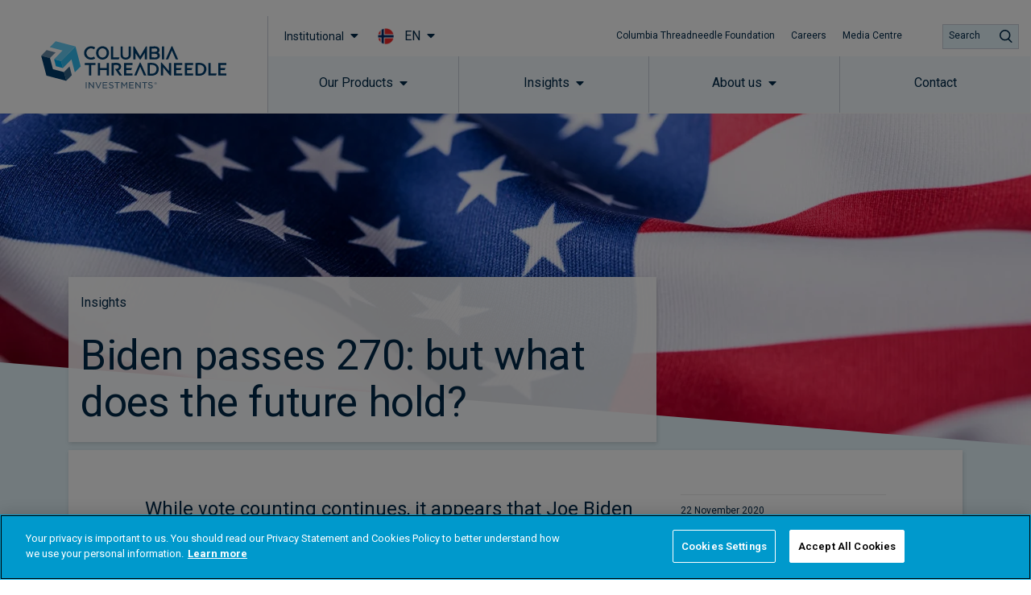

--- FILE ---
content_type: text/css
request_url: https://www.columbiathreadneedle.com/en/no/institutional/wp-content/plugins/kurtosys-elements/assets/css/kurtosys-elements.css?ver=1.15.9
body_size: 19526
content:
.col-row{display:-webkit-box;display:-webkit-flex;display:-ms-flexbox;display:flex;-webkit-flex-wrap:wrap;-ms-flex-wrap:wrap;flex-wrap:wrap;margin-left:-10px;margin-right:-10px}.col-row.disable-cols-gap div[class*="col-desk"]{padding-left:0;padding-right:0}.col-row.disable-rows-gap div[class*="col-desk"]{padding-top:0;padding-bottom:0}.col-desk-1,.col-desk-2,.col-desk-3,.col-desk-4,.col-desk-5,.col-desk-6,.col-tab-1,.col-tab-2,.col-tab-3,.col-tab-4,.col-tab-5,.col-tab-6,.col-mob-1,.col-mob-2,.col-mob-3,.col-mob-4,.col-mob-5,.col-mob-6{position:relative;min-height:1px;padding:10px;-webkit-box-sizing:border-box;box-sizing:border-box;width:100%}.col-mob-1{-webkit-box-flex:0;-webkit-flex:0 0 100%;-ms-flex:0 0 100%;flex:0 0 100%;max-width:100%}.col-mob-2{-webkit-box-flex:0;-webkit-flex:0 0 50%;-ms-flex:0 0 50%;flex:0 0 50%;max-width:50%}.col-mob-3{-webkit-box-flex:0;-webkit-flex:0 0 33.33333%;-ms-flex:0 0 33.33333%;flex:0 0 33.33333%;max-width:33.33333%}.col-mob-4{-webkit-box-flex:0;-webkit-flex:0 0 25%;-ms-flex:0 0 25%;flex:0 0 25%;max-width:25%}.col-mob-5{-webkit-box-flex:0;-webkit-flex:0 0 20%;-ms-flex:0 0 20%;flex:0 0 20%;max-width:20%}.col-mob-6{-webkit-box-flex:0;-webkit-flex:0 0 16.66666%;-ms-flex:0 0 16.66666%;flex:0 0 16.66666%;max-width:16.66666%}@media (min-width: 768px){.col-tab-1{-webkit-box-flex:0;-webkit-flex:0 0 100%;-ms-flex:0 0 100%;flex:0 0 100%;max-width:100%}.col-tab-2{-webkit-box-flex:0;-webkit-flex:0 0 50%;-ms-flex:0 0 50%;flex:0 0 50%;max-width:50%}.col-tab-3{-webkit-box-flex:0;-webkit-flex:0 0 33.33333%;-ms-flex:0 0 33.33333%;flex:0 0 33.33333%;max-width:33.33333%}.col-tab-4{-webkit-box-flex:0;-webkit-flex:0 0 25%;-ms-flex:0 0 25%;flex:0 0 25%;max-width:25%}.col-tab-5{-webkit-box-flex:0;-webkit-flex:0 0 20%;-ms-flex:0 0 20%;flex:0 0 20%;max-width:20%}.col-tab-6{-webkit-box-flex:0;-webkit-flex:0 0 16.66666%;-ms-flex:0 0 16.66666%;flex:0 0 16.66666%;max-width:16.66666%}}@media (min-width: 1025px){.col-desk-1{-webkit-box-flex:0;-webkit-flex:0 0 100%;-ms-flex:0 0 100%;flex:0 0 100%;max-width:100%}.col-desk-2{-webkit-box-flex:0;-webkit-flex:0 0 50%;-ms-flex:0 0 50%;flex:0 0 50%;max-width:50%}.col-desk-3{-webkit-box-flex:0;-webkit-flex:0 0 33.33333%;-ms-flex:0 0 33.33333%;flex:0 0 33.33333%;max-width:33.33333%}.col-desk-4{-webkit-box-flex:0;-webkit-flex:0 0 25%;-ms-flex:0 0 25%;flex:0 0 25%;max-width:25%}.col-desk-5{-webkit-box-flex:0;-webkit-flex:0 0 20%;-ms-flex:0 0 20%;flex:0 0 20%;max-width:20%}.col-desk-6{-webkit-box-flex:0;-webkit-flex:0 0 16.66666%;-ms-flex:0 0 16.66666%;flex:0 0 16.66666%;max-width:16.66666%}}.kurtosys-elements select{-webkit-appearance:none;-moz-appearance:none;appearance:none;width:100%}@-webkit-keyframes kurtosysFade{0%{opacity:0}100%{opacity:1}}@keyframes kurtosysFade{0%{opacity:0}100%{opacity:1}}@-webkit-keyframes kurtosysZoomIn{0%{opacity:0;-webkit-transform:scale(0.75);transform:scale(0.75)}100%{opacity:1;-webkit-transform:scale(1);transform:scale(1)}}@keyframes kurtosysZoomIn{0%{opacity:0;-webkit-transform:scale(0.75);transform:scale(0.75)}100%{opacity:1;-webkit-transform:scale(1);transform:scale(1)}}@-webkit-keyframes kurtosysZoomOut{0%{opacity:0;-webkit-transform:scale(1.1);transform:scale(1.1)}100%{opacity:1;-webkit-transform:scale(1);transform:scale(1)}}@keyframes kurtosysZoomOut{0%{opacity:0;-webkit-transform:scale(1.1);transform:scale(1.1)}100%{opacity:1;-webkit-transform:scale(1);transform:scale(1)}}@-webkit-keyframes kurtosysMoveUp{0%{opacity:0;-webkit-transform:translateY(25px);transform:translateY(25px)}100%{opacity:1;-webkit-transform:translateY(0);transform:translateY(0)}}@keyframes kurtosysMoveUp{0%{opacity:0;-webkit-transform:translateY(25px);transform:translateY(25px)}100%{opacity:1;-webkit-transform:translateY(0);transform:translateY(0)}}@-webkit-keyframes kurtosysMoveUpBig{0%{opacity:0;-webkit-transform:translateY(100px);transform:translateY(100px)}100%{opacity:1;-webkit-transform:translateY(0);transform:translateY(0)}}@keyframes kurtosysMoveUpBig{0%{opacity:0;-webkit-transform:translateY(100px);transform:translateY(100px)}100%{opacity:1;-webkit-transform:translateY(0);transform:translateY(0)}}@-webkit-keyframes kurtosysMoveDown{0%{opacity:0;-webkit-transform:translateY(-25px);transform:translateY(-25px)}100%{opacity:1;-webkit-transform:translateY(0);transform:translateY(0)}}@keyframes kurtosysMoveDown{0%{opacity:0;-webkit-transform:translateY(-25px);transform:translateY(-25px)}100%{opacity:1;-webkit-transform:translateY(0);transform:translateY(0)}}@-webkit-keyframes kurtosysMoveDownBig{0%{opacity:0;-webkit-transform:translateY(-100px);transform:translateY(-100px)}100%{opacity:1;-webkit-transform:translateY(0);transform:translateY(0)}}@keyframes kurtosysMoveDownBig{0%{opacity:0;-webkit-transform:translateY(-100px);transform:translateY(-100px)}100%{opacity:1;-webkit-transform:translateY(0);transform:translateY(0)}}@-webkit-keyframes kurtosysMoveLeft{0%{opacity:0;-webkit-transform:translateX(25px);transform:translateX(25px)}100%{opacity:1;-webkit-transform:translateX(0);transform:translateX(0)}}@keyframes kurtosysMoveLeft{0%{opacity:0;-webkit-transform:translateX(25px);transform:translateX(25px)}100%{opacity:1;-webkit-transform:translateX(0);transform:translateX(0)}}@-webkit-keyframes kurtosysMoveLeftBig{0%{opacity:0;-webkit-transform:translateX(100px);transform:translateX(100px)}100%{opacity:1;-webkit-transform:translateX(0);transform:translateX(0)}}@keyframes kurtosysMoveLeftBig{0%{opacity:0;-webkit-transform:translateX(100px);transform:translateX(100px)}100%{opacity:1;-webkit-transform:translateX(0);transform:translateX(0)}}@-webkit-keyframes kurtosysMoveRight{0%{opacity:0;-webkit-transform:translateX(-25px);transform:translateX(-25px)}100%{opacity:1;-webkit-transform:translateX(0);transform:translateX(0)}}@keyframes kurtosysMoveRight{0%{opacity:0;-webkit-transform:translateX(-25px);transform:translateX(-25px)}100%{opacity:1;-webkit-transform:translateX(0);transform:translateX(0)}}@-webkit-keyframes kurtosysMoveRightBig{0%{opacity:0;-webkit-transform:translateX(-100px);transform:translateX(-100px)}100%{opacity:1;-webkit-transform:translateX(0);transform:translateX(0)}}@keyframes kurtosysMoveRightBig{0%{opacity:0;-webkit-transform:translateX(-100px);transform:translateX(-100px)}100%{opacity:1;-webkit-transform:translateX(0);transform:translateX(0)}}@-webkit-keyframes kurtosysFallPerspective{0%{opacity:0;-webkit-transform:perspective(1000px) translateY(50px) translateZ(-300px) rotateX(-35deg);transform:perspective(1000px) translateY(50px) translateZ(-300px) rotateX(-35deg)}100%{opacity:1;-webkit-transform:perspective(1000px) translateY(0) translateZ(0) rotateX(0deg);transform:perspective(1000px) translateY(0) translateZ(0) rotateX(0deg)}}@keyframes kurtosysFallPerspective{0%{opacity:0;-webkit-transform:perspective(1000px) translateY(50px) translateZ(-300px) rotateX(-35deg);transform:perspective(1000px) translateY(50px) translateZ(-300px) rotateX(-35deg)}100%{opacity:1;-webkit-transform:perspective(1000px) translateY(0) translateZ(0) rotateX(0deg);transform:perspective(1000px) translateY(0) translateZ(0) rotateX(0deg)}}@-webkit-keyframes kurtosysFlipInX{0%{-webkit-transform:perspective(400px) rotate3d(1, 0, 0, 90deg);transform:perspective(400px) rotate3d(1, 0, 0, 90deg);-webkit-animation-timing-function:ease-in;animation-timing-function:ease-in;opacity:0}40%{-webkit-transform:perspective(400px) rotate3d(1, 0, 0, -20deg);transform:perspective(400px) rotate3d(1, 0, 0, -20deg);-webkit-animation-timing-function:ease-in;animation-timing-function:ease-in}60%{-webkit-transform:perspective(400px) rotate3d(1, 0, 0, 10deg);transform:perspective(400px) rotate3d(1, 0, 0, 10deg);opacity:1}80%{-webkit-transform:perspective(400px) rotate3d(1, 0, 0, -5deg);transform:perspective(400px) rotate3d(1, 0, 0, -5deg)}100%{-webkit-transform:perspective(400px);transform:perspective(400px)}}@keyframes kurtosysFlipInX{0%{-webkit-transform:perspective(400px) rotate3d(1, 0, 0, 90deg);transform:perspective(400px) rotate3d(1, 0, 0, 90deg);-webkit-animation-timing-function:ease-in;animation-timing-function:ease-in;opacity:0}40%{-webkit-transform:perspective(400px) rotate3d(1, 0, 0, -20deg);transform:perspective(400px) rotate3d(1, 0, 0, -20deg);-webkit-animation-timing-function:ease-in;animation-timing-function:ease-in}60%{-webkit-transform:perspective(400px) rotate3d(1, 0, 0, 10deg);transform:perspective(400px) rotate3d(1, 0, 0, 10deg);opacity:1}80%{-webkit-transform:perspective(400px) rotate3d(1, 0, 0, -5deg);transform:perspective(400px) rotate3d(1, 0, 0, -5deg)}100%{-webkit-transform:perspective(400px);transform:perspective(400px)}}@-webkit-keyframes kurtosysFlipInY{0%{-webkit-transform:perspective(400px) rotate3d(0, 1, 0, 90deg);transform:perspective(400px) rotate3d(0, 1, 0, 90deg);-webkit-animation-timing-function:ease-in;animation-timing-function:ease-in;opacity:0}40%{-webkit-transform:perspective(400px) rotate3d(0, 1, 0, -20deg);transform:perspective(400px) rotate3d(0, 1, 0, -20deg);-webkit-animation-timing-function:ease-in;animation-timing-function:ease-in}60%{-webkit-transform:perspective(400px) rotate3d(0, 1, 0, 10deg);transform:perspective(400px) rotate3d(0, 1, 0, 10deg);opacity:1}80%{-webkit-transform:perspective(400px) rotate3d(0, 1, 0, -5deg);transform:perspective(400px) rotate3d(0, 1, 0, -5deg)}100%{-webkit-transform:perspective(400px);transform:perspective(400px)}}@keyframes kurtosysFlipInY{0%{-webkit-transform:perspective(400px) rotate3d(0, 1, 0, 90deg);transform:perspective(400px) rotate3d(0, 1, 0, 90deg);-webkit-animation-timing-function:ease-in;animation-timing-function:ease-in;opacity:0}40%{-webkit-transform:perspective(400px) rotate3d(0, 1, 0, -20deg);transform:perspective(400px) rotate3d(0, 1, 0, -20deg);-webkit-animation-timing-function:ease-in;animation-timing-function:ease-in}60%{-webkit-transform:perspective(400px) rotate3d(0, 1, 0, 10deg);transform:perspective(400px) rotate3d(0, 1, 0, 10deg);opacity:1}80%{-webkit-transform:perspective(400px) rotate3d(0, 1, 0, -5deg);transform:perspective(400px) rotate3d(0, 1, 0, -5deg)}100%{-webkit-transform:perspective(400px);transform:perspective(400px)}}.kurtosys-family-column-flex-horizontal>.elementor-column-wrap>.elementor-widget-wrap{display:-webkit-box;display:-webkit-flex;display:-ms-flexbox;display:flex;-webkit-box-orient:horizontal;-webkit-box-direction:normal;-webkit-flex-direction:row;-ms-flex-direction:row;flex-direction:row}.kurtosys-family-column-flex-vertical>.elementor-column-wrap>.elementor-widget-wrap{display:-webkit-box;display:-webkit-flex;display:-ms-flexbox;display:flex;-webkit-box-orient:vertical;-webkit-box-direction:normal;-webkit-flex-direction:column;-ms-flex-direction:column;flex-direction:column;height:100%}.kurtosys-family-column-flex-wrap-true>.elementor-column-wrap>.elementor-widget-wrap{-webkit-flex-wrap:wrap;-ms-flex-wrap:wrap;flex-wrap:wrap}.kurtosys-family-column-flex-start>.elementor-column-wrap>.elementor-widget-wrap{-webkit-box-pack:start;-webkit-justify-content:flex-start;-ms-flex-pack:start;justify-content:flex-start}.kurtosys-family-column-flex-center>.elementor-column-wrap>.elementor-widget-wrap{-webkit-box-pack:center;-webkit-justify-content:center;-ms-flex-pack:center;justify-content:center}.kurtosys-family-column-flex-end>.elementor-column-wrap>.elementor-widget-wrap{-webkit-box-pack:end;-webkit-justify-content:flex-end;-ms-flex-pack:end;justify-content:flex-end}.kurtosys-family-column-flex-space-between>.elementor-column-wrap>.elementor-widget-wrap{-webkit-box-pack:justify;-webkit-justify-content:space-between;-ms-flex-pack:justify;justify-content:space-between}.kurtosys-family-column-flex-space-evenly>.elementor-column-wrap>.elementor-widget-wrap{-webkit-box-pack:space-evenly;-webkit-justify-content:space-evenly;-ms-flex-pack:space-evenly;justify-content:space-evenly}.kurtosys-family-column-flex-space-around>.elementor-column-wrap>.elementor-widget-wrap{-webkit-justify-content:space-around;-ms-flex-pack:distribute;justify-content:space-around}@media (max-width: 1024px){.kurtosys-family-column-tablet-flex-horizontal>.elementor-column-wrap>.elementor-widget-wrap{display:-webkit-box;display:-webkit-flex;display:-ms-flexbox;display:flex;-webkit-box-orient:horizontal;-webkit-box-direction:normal;-webkit-flex-direction:row;-ms-flex-direction:row;flex-direction:row}.kurtosys-family-column-tablet-flex-vertical>.elementor-column-wrap>.elementor-widget-wrap{display:-webkit-box;display:-webkit-flex;display:-ms-flexbox;display:flex;-webkit-box-orient:vertical;-webkit-box-direction:normal;-webkit-flex-direction:column;-ms-flex-direction:column;flex-direction:column;height:100%}.kurtosys-family-column-tablet-flex-start>.elementor-column-wrap>.elementor-widget-wrap{-webkit-box-pack:start;-webkit-justify-content:flex-start;-ms-flex-pack:start;justify-content:flex-start}.kurtosys-family-column-tablet-flex-center>.elementor-column-wrap>.elementor-widget-wrap{-webkit-box-pack:center;-webkit-justify-content:center;-ms-flex-pack:center;justify-content:center}.kurtosys-family-column-tablet-flex-end>.elementor-column-wrap>.elementor-widget-wrap{-webkit-box-pack:end;-webkit-justify-content:flex-end;-ms-flex-pack:end;justify-content:flex-end}.kurtosys-family-column-tablet-flex-space-between>.elementor-column-wrap>.elementor-widget-wrap{-webkit-box-pack:justify;-webkit-justify-content:space-between;-ms-flex-pack:justify;justify-content:space-between}.kurtosys-family-column-tablet-flex-space-evenly>.elementor-column-wrap>.elementor-widget-wrap{-webkit-box-pack:space-evenly;-webkit-justify-content:space-evenly;-ms-flex-pack:space-evenly;justify-content:space-evenly}.kurtosys-family-column-tablet-flex-space-around>.elementor-column-wrap>.elementor-widget-wrap{-webkit-justify-content:space-around;-ms-flex-pack:distribute;justify-content:space-around}}@media (max-width: 767px){.kurtosys-family-column-mobile-flex-horizontal>.elementor-column-wrap>.elementor-widget-wrap{display:-webkit-box;display:-webkit-flex;display:-ms-flexbox;display:flex;-webkit-box-orient:horizontal;-webkit-box-direction:normal;-webkit-flex-direction:row;-ms-flex-direction:row;flex-direction:row}.kurtosys-family-column-mobile-flex-vertical>.elementor-column-wrap>.elementor-widget-wrap{display:-webkit-box;display:-webkit-flex;display:-ms-flexbox;display:flex;-webkit-box-orient:vertical;-webkit-box-direction:normal;-webkit-flex-direction:column;-ms-flex-direction:column;flex-direction:column;height:100%}.kurtosys-family-column-mobile-flex-start>.elementor-column-wrap>.elementor-widget-wrap{-webkit-box-pack:start;-webkit-justify-content:flex-start;-ms-flex-pack:start;justify-content:flex-start}.kurtosys-family-column-mobile-flex-center>.elementor-column-wrap>.elementor-widget-wrap{-webkit-box-pack:center;-webkit-justify-content:center;-ms-flex-pack:center;justify-content:center}.kurtosys-family-column-mobile-flex-end>.elementor-column-wrap>.elementor-widget-wrap{-webkit-box-pack:end;-webkit-justify-content:flex-end;-ms-flex-pack:end;justify-content:flex-end}.kurtosys-family-column-mobile-flex-space-between>.elementor-column-wrap>.elementor-widget-wrap{-webkit-box-pack:justify;-webkit-justify-content:space-between;-ms-flex-pack:justify;justify-content:space-between}.kurtosys-family-column-mobile-flex-space-evenly>.elementor-column-wrap>.elementor-widget-wrap{-webkit-box-pack:space-evenly;-webkit-justify-content:space-evenly;-ms-flex-pack:space-evenly;justify-content:space-evenly}.kurtosys-family-column-mobile-flex-space-around>.elementor-column-wrap>.elementor-widget-wrap{-webkit-justify-content:space-around;-ms-flex-pack:distribute;justify-content:space-around}}.kurtosys-animated-text{display:-webkit-box;display:-webkit-flex;display:-ms-flexbox;display:flex;-webkit-box-orient:horizontal;-webkit-box-direction:normal;-webkit-flex-flow:row wrap;-ms-flex-flow:row wrap;flex-flow:row wrap;-webkit-box-pack:center;-webkit-justify-content:center;-ms-flex-pack:center;justify-content:center;-webkit-box-align:center;-webkit-align-items:center;-ms-flex-align:center;align-items:center}.kurtosys-animated-text__before-text{color:#54595f;-webkit-align-self:auto;-ms-flex-item-align:auto;align-self:auto}.kurtosys-animated-text__animated-text{position:relative;color:#6ec1e4;-webkit-align-self:auto;-ms-flex-item-align:auto;align-self:auto;-webkit-transition:width 0.3 ease;-o-transition:width 0.3 ease;transition:width 0.3 ease}.kurtosys-animated-text__animated-text-item{display:-webkit-box;display:-webkit-flex;display:-ms-flexbox;display:flex;-webkit-box-orient:horizontal;-webkit-box-direction:normal;-webkit-flex-flow:row wrap;-ms-flex-flow:row wrap;flex-flow:row wrap;-webkit-box-pack:start;-webkit-justify-content:flex-start;-ms-flex-pack:start;justify-content:flex-start;position:absolute;top:0;left:0;pointer-events:none;visibility:hidden;z-index:1}.kurtosys-animated-text__animated-text-item.active{position:relative;z-index:2}.kurtosys-animated-text__animated-text-item.visible{visibility:visible}.kurtosys-animated-text__animated-text-item span{position:relative;-webkit-align-self:auto;-ms-flex-item-align:auto;align-self:auto}.kurtosys-animated-text__after-text{color:#7a7a7a;-webkit-align-self:auto;-ms-flex-item-align:auto;align-self:auto}.kurtosys-animated-text--effect-fx6 .kurtosys-animated-text__animated-text-item{-webkit-perspective:1000px;perspective:1000px;-webkit-transform-origin:50% 100%;-ms-transform-origin:50% 100%;transform-origin:50% 100%}.kurtosys-animated-text--effect-fx7 .kurtosys-animated-text__animated-text-item span{-webkit-transform-origin:-200% 50%;-ms-transform-origin:-200% 50%;transform-origin:-200% 50%}.kurtosys-animated-text--effect-fx8 .kurtosys-animated-text__animated-text-item{-webkit-perspective:1000px;perspective:1000px;-webkit-transform-origin:50% 100%;-ms-transform-origin:50% 100%;transform-origin:50% 100%}.kurtosys-animated-text--effect-fx8 .kurtosys-animated-text__animated-text-item span{-webkit-transform-origin:-200% 50%;-ms-transform-origin:-200% 50%;transform-origin:-200% 50%}.kurtosys-animated-text--effect-fx9 .kurtosys-animated-text__animated-text-item{-webkit-perspective:1000px;perspective:1000px}.kurtosys-animated-text--effect-fx9 .kurtosys-animated-text__animated-text-item span{-webkit-transform-origin:50% 100%;-ms-transform-origin:50% 100%;transform-origin:50% 100%}.kurtosys-animated-text--effect-fx10 .kurtosys-animated-text__animated-text-item{-webkit-perspective:1000px;perspective:1000px}.kurtosys-animated-text--effect-fx12 .kurtosys-animated-text__animated-text-item span{overflow:hidden;-webkit-transform-origin:0 50%;-ms-transform-origin:0 50%;transform-origin:0 50%}.kurtosys-animated-text--effect-fx12 .kurtosys-animated-text__animated-text-item:after{width:2px;overflow:hidden;display:inline-block;background-color:black;-webkit-animation:1s blink step-end infinite;animation:1s blink step-end infinite;content:'|'}@-webkit-keyframes blink{from,to{opacity:0}50%{opacity:1}}@keyframes blink{from,to{opacity:0}50%{opacity:1}}.kurtosys-animated-box{position:relative}.kurtosys-animated-box__front,.kurtosys-animated-box__back{position:absolute;width:100%;height:100%;display:-webkit-box;display:-webkit-flex;display:-ms-flexbox;display:flex;-webkit-box-orient:horizontal;-webkit-box-direction:normal;-webkit-flex-flow:row nowrap;-ms-flex-flow:row nowrap;flex-flow:row nowrap;-webkit-box-pack:center;-webkit-justify-content:center;-ms-flex-pack:center;justify-content:center;-webkit-box-align:stretch;-webkit-align-items:stretch;-ms-flex-align:stretch;align-items:stretch}.kurtosys-animated-box__front{background-color:#6ec1e4}.kurtosys-animated-box__back{background-color:#54595f}.kurtosys-animated-box__overlay{position:absolute;width:100%;height:100%;display:block;top:0;left:0;z-index:1}.kurtosys-animated-box__inner{display:-webkit-box;display:-webkit-flex;display:-ms-flexbox;display:flex;-webkit-box-orient:vertical;-webkit-box-direction:normal;-webkit-flex-flow:column nowrap;-ms-flex-flow:column nowrap;flex-flow:column nowrap;-webkit-box-pack:center;-webkit-justify-content:center;-ms-flex-pack:center;justify-content:center;-webkit-align-content:center;-ms-flex-line-pack:center;align-content:center;-webkit-box-align:stretch;-webkit-align-items:stretch;-ms-flex-align:stretch;align-items:stretch;min-width:100%;z-index:2}.kurtosys-animated-box__icon{min-width:100%;display:-webkit-box;display:-webkit-flex;display:-ms-flexbox;display:flex;-webkit-box-pack:center;-webkit-justify-content:center;-ms-flex-pack:center;justify-content:center}.kurtosys-animated-box__icon .kurtosys-animated-box-icon-inner{display:-webkit-box;display:-webkit-flex;display:-ms-flexbox;display:flex;-webkit-box-align:center;-webkit-align-items:center;-ms-flex-align:center;align-items:center;-webkit-box-pack:center;-webkit-justify-content:center;-ms-flex-pack:center;justify-content:center}.kurtosys-animated-box__content{display:-webkit-box;display:-webkit-flex;display:-ms-flexbox;display:flex;-webkit-box-orient:vertical;-webkit-box-direction:normal;-webkit-flex-flow:column nowrap;-ms-flex-flow:column nowrap;flex-flow:column nowrap;-webkit-box-pack:center;-webkit-justify-content:center;-ms-flex-pack:center;justify-content:center;-webkit-align-content:center;-ms-flex-line-pack:center;align-content:center;-webkit-box-align:stretch;-webkit-align-items:stretch;-ms-flex-align:stretch;align-items:stretch}.kurtosys-animated-box .kurtosys-animated-box__button{display:-webkit-box;display:-webkit-flex;display:-ms-flexbox;display:flex;-webkit-box-pack:center;-webkit-justify-content:center;-ms-flex-pack:center;justify-content:center;-webkit-box-align:center;-webkit-align-items:center;-ms-flex-align:center;align-items:center}.kurtosys-animated-box .kurtosys-animated-box__button--icon-before .kurtosys-animated-box__button-text{-webkit-box-ordinal-group:3;-webkit-order:2;-ms-flex-order:2;order:2}.kurtosys-animated-box .kurtosys-animated-box__button--icon-before .kurtosys-animated-box__button-icon{-webkit-box-ordinal-group:2;-webkit-order:1;-ms-flex-order:1;order:1}.kurtosys-animated-box .kurtosys-animated-box__button--icon-after .kurtosys-animated-box__button-text{-webkit-box-ordinal-group:2;-webkit-order:1;-ms-flex-order:1;order:1}.kurtosys-animated-box .kurtosys-animated-box__button--icon-after .kurtosys-animated-box__button-icon{-webkit-box-ordinal-group:3;-webkit-order:2;-ms-flex-order:2;order:2}.kurtosys-animated-box.kurtosys-box-effect-1{-webkit-perspective:1000px;perspective:1000px}.kurtosys-animated-box.kurtosys-box-effect-1 .kurtosys-animated-box__front{-webkit-transform-style:preserve-3d;transform-style:preserve-3d;-webkit-transform:rotateY(0deg);transform:rotateY(0deg);-webkit-backface-visibility:hidden;backface-visibility:hidden;z-index:2;-webkit-transition:all 0.7s cubic-bezier(0.11, 0.6, 0.24, 0.89);-o-transition:all 0.7s cubic-bezier(0.11, 0.6, 0.24, 0.89);transition:all 0.7s cubic-bezier(0.11, 0.6, 0.24, 0.89)}.kurtosys-animated-box.kurtosys-box-effect-1 .kurtosys-animated-box__back{-webkit-transform-style:preserve-3d;transform-style:preserve-3d;-webkit-transform:rotateY(-180deg);transform:rotateY(-180deg);-webkit-backface-visibility:hidden;backface-visibility:hidden;z-index:1;-webkit-transition:all 0.7s cubic-bezier(0.11, 0.6, 0.24, 0.89);-o-transition:all 0.7s cubic-bezier(0.11, 0.6, 0.24, 0.89);transition:all 0.7s cubic-bezier(0.11, 0.6, 0.24, 0.89)}.kurtosys-animated-box.kurtosys-box-effect-1.flipped .kurtosys-animated-box__front{-webkit-transform:rotateY(180deg);transform:rotateY(180deg);-webkit-transition:all 0.7s cubic-bezier(0.11, 0.6, 0.24, 0.89);-o-transition:all 0.7s cubic-bezier(0.11, 0.6, 0.24, 0.89);transition:all 0.7s cubic-bezier(0.11, 0.6, 0.24, 0.89)}.kurtosys-animated-box.kurtosys-box-effect-1.flipped .kurtosys-animated-box__back{-webkit-transform:rotateY(0deg);transform:rotateY(0deg);-webkit-transition:all 0.7s cubic-bezier(0.11, 0.6, 0.24, 0.89);-o-transition:all 0.7s cubic-bezier(0.11, 0.6, 0.24, 0.89);transition:all 0.7s cubic-bezier(0.11, 0.6, 0.24, 0.89)}.kurtosys-animated-box.kurtosys-box-effect-2{-webkit-perspective:1000px;perspective:1000px}.kurtosys-animated-box.kurtosys-box-effect-2 .kurtosys-animated-box__front{-webkit-transform-style:preserve-3d;transform-style:preserve-3d;-webkit-transform:rotateX(0deg);transform:rotateX(0deg);-webkit-backface-visibility:hidden;backface-visibility:hidden;z-index:2;-webkit-transition:all 0.7s cubic-bezier(0.11, 0.6, 0.24, 0.89);-o-transition:all 0.7s cubic-bezier(0.11, 0.6, 0.24, 0.89);transition:all 0.7s cubic-bezier(0.11, 0.6, 0.24, 0.89)}.kurtosys-animated-box.kurtosys-box-effect-2 .kurtosys-animated-box__back{-webkit-transform-style:preserve-3d;transform-style:preserve-3d;-webkit-transform:rotateX(-180deg);transform:rotateX(-180deg);-webkit-backface-visibility:hidden;backface-visibility:hidden;z-index:1;-webkit-transition:all 0.7s cubic-bezier(0.11, 0.6, 0.24, 0.89);-o-transition:all 0.7s cubic-bezier(0.11, 0.6, 0.24, 0.89);transition:all 0.7s cubic-bezier(0.11, 0.6, 0.24, 0.89)}.kurtosys-animated-box.kurtosys-box-effect-2.flipped .kurtosys-animated-box__front{-webkit-transform:rotateX(180deg);transform:rotateX(180deg);-webkit-transition:all 0.7s cubic-bezier(0.11, 0.6, 0.24, 0.89);-o-transition:all 0.7s cubic-bezier(0.11, 0.6, 0.24, 0.89);transition:all 0.7s cubic-bezier(0.11, 0.6, 0.24, 0.89)}.kurtosys-animated-box.kurtosys-box-effect-2.flipped .kurtosys-animated-box__back{-webkit-transform:rotateX(0deg);transform:rotateX(0deg);-webkit-transition:all 0.7s cubic-bezier(0.11, 0.6, 0.24, 0.89);-o-transition:all 0.7s cubic-bezier(0.11, 0.6, 0.24, 0.89);transition:all 0.7s cubic-bezier(0.11, 0.6, 0.24, 0.89)}.kurtosys-animated-box.kurtosys-box-effect-3{-webkit-perspective:1000px;perspective:1000px}.kurtosys-animated-box.kurtosys-box-effect-3 .kurtosys-animated-box__front{-webkit-transform-style:preserve-3d;transform-style:preserve-3d;-webkit-transform:rotateX(0deg) translateY(0) scale(1);transform:rotateX(0deg) translateY(0) scale(1);z-index:2;-webkit-transition:all 0.7s cubic-bezier(0.11, 0.6, 0.24, 0.89);-o-transition:all 0.7s cubic-bezier(0.11, 0.6, 0.24, 0.89);transition:all 0.7s cubic-bezier(0.11, 0.6, 0.24, 0.89)}.kurtosys-animated-box.kurtosys-box-effect-3 .kurtosys-animated-box__back{-webkit-transform-style:preserve-3d;transform-style:preserve-3d;-webkit-transform:rotateX(-90deg) translateY(150%) scale(0);transform:rotateX(-90deg) translateY(150%) scale(0);z-index:1;-webkit-transition:all 0.5s cubic-bezier(0.63, 0.07, 0.78, 0.55);-o-transition:all 0.5s cubic-bezier(0.63, 0.07, 0.78, 0.55);transition:all 0.5s cubic-bezier(0.63, 0.07, 0.78, 0.55)}.kurtosys-animated-box.kurtosys-box-effect-3.flipped .kurtosys-animated-box__front{-webkit-transform:rotateX(90deg) translateY(-150%) scale(0);transform:rotateX(90deg) translateY(-150%) scale(0);-webkit-transition:all 0.5s cubic-bezier(0.63, 0.07, 0.78, 0.55);-o-transition:all 0.5s cubic-bezier(0.63, 0.07, 0.78, 0.55);transition:all 0.5s cubic-bezier(0.63, 0.07, 0.78, 0.55);z-index:1}.kurtosys-animated-box.kurtosys-box-effect-3.flipped .kurtosys-animated-box__back{-webkit-transform:rotateX(0deg) translateY(0) scale(1);transform:rotateX(0deg) translateY(0) scale(1);-webkit-transition:all 0.7s cubic-bezier(0.11, 0.6, 0.24, 0.89);-o-transition:all 0.7s cubic-bezier(0.11, 0.6, 0.24, 0.89);transition:all 0.7s cubic-bezier(0.11, 0.6, 0.24, 0.89);z-index:2}.kurtosys-animated-box.kurtosys-box-effect-4{-webkit-perspective:1000px;perspective:1000px}.kurtosys-animated-box.kurtosys-box-effect-4 .kurtosys-animated-box__front{-webkit-transform-style:preserve-3d;transform-style:preserve-3d;-webkit-transform:rotateY(0deg) translateX(0) scale(1);transform:rotateY(0deg) translateX(0) scale(1);z-index:2;-webkit-transition:all 0.7s cubic-bezier(0.11, 0.6, 0.24, 0.89);-o-transition:all 0.7s cubic-bezier(0.11, 0.6, 0.24, 0.89);transition:all 0.7s cubic-bezier(0.11, 0.6, 0.24, 0.89)}.kurtosys-animated-box.kurtosys-box-effect-4 .kurtosys-animated-box__back{-webkit-transform-style:preserve-3d;transform-style:preserve-3d;-webkit-transform:rotateY(-90deg) translateX(-150%) scale(0);transform:rotateY(-90deg) translateX(-150%) scale(0);z-index:1;-webkit-transition:all 0.5s cubic-bezier(0.63, 0.07, 0.78, 0.55);-o-transition:all 0.5s cubic-bezier(0.63, 0.07, 0.78, 0.55);transition:all 0.5s cubic-bezier(0.63, 0.07, 0.78, 0.55)}.kurtosys-animated-box.kurtosys-box-effect-4.flipped .kurtosys-animated-box__front{-webkit-transform:rotateY(90deg) translateX(150%) scale(0);transform:rotateY(90deg) translateX(150%) scale(0);-webkit-transition:all 0.5s cubic-bezier(0.63, 0.07, 0.78, 0.55);-o-transition:all 0.5s cubic-bezier(0.63, 0.07, 0.78, 0.55);transition:all 0.5s cubic-bezier(0.63, 0.07, 0.78, 0.55);z-index:1}.kurtosys-animated-box.kurtosys-box-effect-4.flipped .kurtosys-animated-box__back{-webkit-transform:rotateY(0deg) translateX(0) scale(1);transform:rotateY(0deg) translateX(0) scale(1);-webkit-transition:all 0.7s cubic-bezier(0.11, 0.6, 0.24, 0.89);-o-transition:all 0.7s cubic-bezier(0.11, 0.6, 0.24, 0.89);transition:all 0.7s cubic-bezier(0.11, 0.6, 0.24, 0.89);z-index:2}.kurtosys-animated-box.kurtosys-box-effect-5{overflow:hidden}.kurtosys-animated-box.kurtosys-box-effect-5 .kurtosys-animated-box__front{-webkit-transform:translateY(0%);-ms-transform:translateY(0%);transform:translateY(0%);-webkit-transition:all 0.7s cubic-bezier(0.5, 0.12, 0.46, 0.88);-o-transition:all 0.7s cubic-bezier(0.5, 0.12, 0.46, 0.88);transition:all 0.7s cubic-bezier(0.5, 0.12, 0.46, 0.88)}.kurtosys-animated-box.kurtosys-box-effect-5 .kurtosys-animated-box__back{-webkit-transform:translateY(-100%);-ms-transform:translateY(-100%);transform:translateY(-100%);-webkit-transition:all 0.7s cubic-bezier(0.5, 0.12, 0.46, 0.88);-o-transition:all 0.7s cubic-bezier(0.5, 0.12, 0.46, 0.88);transition:all 0.7s cubic-bezier(0.5, 0.12, 0.46, 0.88)}.kurtosys-animated-box.kurtosys-box-effect-5.flipped .kurtosys-animated-box__front{-webkit-transform:translateY(100%);-ms-transform:translateY(100%);transform:translateY(100%);-webkit-transition:all 0.7s cubic-bezier(0.5, 0.12, 0.46, 0.88);-o-transition:all 0.7s cubic-bezier(0.5, 0.12, 0.46, 0.88);transition:all 0.7s cubic-bezier(0.5, 0.12, 0.46, 0.88)}.kurtosys-animated-box.kurtosys-box-effect-5.flipped .kurtosys-animated-box__back{-webkit-transform:translateY(0%);-ms-transform:translateY(0%);transform:translateY(0%);-webkit-transition:all 0.7s cubic-bezier(0.5, 0.12, 0.46, 0.88);-o-transition:all 0.7s cubic-bezier(0.5, 0.12, 0.46, 0.88);transition:all 0.7s cubic-bezier(0.5, 0.12, 0.46, 0.88)}.kurtosys-animated-box.kurtosys-box-effect-6{overflow:hidden}.kurtosys-animated-box.kurtosys-box-effect-6 .kurtosys-animated-box__front{-webkit-transform:translateX(0%);-ms-transform:translateX(0%);transform:translateX(0%);-webkit-transition:all 0.7s cubic-bezier(0.5, 0.12, 0.46, 0.88);-o-transition:all 0.7s cubic-bezier(0.5, 0.12, 0.46, 0.88);transition:all 0.7s cubic-bezier(0.5, 0.12, 0.46, 0.88)}.kurtosys-animated-box.kurtosys-box-effect-6 .kurtosys-animated-box__back{-webkit-transform:translateX(-100%);-ms-transform:translateX(-100%);transform:translateX(-100%);-webkit-transition:all 0.7s cubic-bezier(0.5, 0.12, 0.46, 0.88);-o-transition:all 0.7s cubic-bezier(0.5, 0.12, 0.46, 0.88);transition:all 0.7s cubic-bezier(0.5, 0.12, 0.46, 0.88)}.kurtosys-animated-box.kurtosys-box-effect-6.flipped .kurtosys-animated-box__front{-webkit-transform:translateX(100%);-ms-transform:translateX(100%);transform:translateX(100%);-webkit-transition:all 0.7s cubic-bezier(0.5, 0.12, 0.46, 0.88);-o-transition:all 0.7s cubic-bezier(0.5, 0.12, 0.46, 0.88);transition:all 0.7s cubic-bezier(0.5, 0.12, 0.46, 0.88)}.kurtosys-animated-box.kurtosys-box-effect-6.flipped .kurtosys-animated-box__back{-webkit-transform:translateX(0%);-ms-transform:translateX(0%);transform:translateX(0%);-webkit-transition:all 0.7s cubic-bezier(0.5, 0.12, 0.46, 0.88);-o-transition:all 0.7s cubic-bezier(0.5, 0.12, 0.46, 0.88);transition:all 0.7s cubic-bezier(0.5, 0.12, 0.46, 0.88)}.kurtosys-animated-box.kurtosys-box-effect-7{-webkit-perspective:1000px;perspective:1000px}.kurtosys-animated-box.kurtosys-box-effect-7 .kurtosys-animated-box__front{-webkit-transform-style:preserve-3d;transform-style:preserve-3d;-webkit-transform:rotateY(0deg);transform:rotateY(0deg);-webkit-backface-visibility:hidden;backface-visibility:hidden;z-index:2;-webkit-transition:all 0.7s cubic-bezier(0.5, 0.12, 0.46, 0.88);-o-transition:all 0.7s cubic-bezier(0.5, 0.12, 0.46, 0.88);transition:all 0.7s cubic-bezier(0.5, 0.12, 0.46, 0.88)}.kurtosys-animated-box.kurtosys-box-effect-7 .kurtosys-animated-box__front .kurtosys-animated-box__inner{-webkit-transform:translateZ(0px);transform:translateZ(0px);-webkit-transition:all 0.4s cubic-bezier(0.5, 0.12, 0.46, 0.88) 0.2s;-o-transition:all 0.4s cubic-bezier(0.5, 0.12, 0.46, 0.88) 0.2s;transition:all 0.4s cubic-bezier(0.5, 0.12, 0.46, 0.88) 0.2s;-webkit-backface-visibility:hidden;backface-visibility:hidden}.kurtosys-animated-box.kurtosys-box-effect-7 .kurtosys-animated-box__back{-webkit-transform-style:preserve-3d;transform-style:preserve-3d;-webkit-transform:rotateY(-180deg);transform:rotateY(-180deg);-webkit-backface-visibility:hidden;backface-visibility:hidden;z-index:1;-webkit-transition:all 0.7s cubic-bezier(0.5, 0.12, 0.46, 0.88);-o-transition:all 0.7s cubic-bezier(0.5, 0.12, 0.46, 0.88);transition:all 0.7s cubic-bezier(0.5, 0.12, 0.46, 0.88)}.kurtosys-animated-box.kurtosys-box-effect-7 .kurtosys-animated-box__back .kurtosys-animated-box__inner{-webkit-transform:translateZ(125px);transform:translateZ(125px);-webkit-transition:all 0.4s cubic-bezier(0.5, 0.12, 0.46, 0.88);-o-transition:all 0.4s cubic-bezier(0.5, 0.12, 0.46, 0.88);transition:all 0.4s cubic-bezier(0.5, 0.12, 0.46, 0.88);-webkit-backface-visibility:hidden;backface-visibility:hidden}.kurtosys-animated-box.kurtosys-box-effect-7.flipped .kurtosys-animated-box__front{-webkit-transform:rotateY(180deg);transform:rotateY(180deg);-webkit-transition:all 0.7s cubic-bezier(0.5, 0.12, 0.46, 0.88);-o-transition:all 0.7s cubic-bezier(0.5, 0.12, 0.46, 0.88);transition:all 0.7s cubic-bezier(0.5, 0.12, 0.46, 0.88)}.kurtosys-animated-box.kurtosys-box-effect-7.flipped .kurtosys-animated-box__front .kurtosys-animated-box__inner{-webkit-transform:translateZ(125px);transform:translateZ(125px);-webkit-transition:all 0.4s cubic-bezier(0.5, 0.12, 0.46, 0.88);-o-transition:all 0.4s cubic-bezier(0.5, 0.12, 0.46, 0.88);transition:all 0.4s cubic-bezier(0.5, 0.12, 0.46, 0.88);-webkit-backface-visibility:hidden;backface-visibility:hidden}.kurtosys-animated-box.kurtosys-box-effect-7.flipped .kurtosys-animated-box__back{-webkit-transform:rotateY(0deg);transform:rotateY(0deg);-webkit-transition:all 0.7s cubic-bezier(0.5, 0.12, 0.46, 0.88);-o-transition:all 0.7s cubic-bezier(0.5, 0.12, 0.46, 0.88);transition:all 0.7s cubic-bezier(0.5, 0.12, 0.46, 0.88)}.kurtosys-animated-box.kurtosys-box-effect-7.flipped .kurtosys-animated-box__back .kurtosys-animated-box__inner{-webkit-transform:translateZ(0px);transform:translateZ(0px);-webkit-transition:all 0.4s cubic-bezier(0.5, 0.12, 0.46, 0.88) 0.2s;-o-transition:all 0.4s cubic-bezier(0.5, 0.12, 0.46, 0.88) 0.2s;transition:all 0.4s cubic-bezier(0.5, 0.12, 0.46, 0.88) 0.2s;-webkit-backface-visibility:hidden;backface-visibility:hidden}.kurtosys-animated-box.kurtosys-box-effect-8{-webkit-perspective:1000px;perspective:1000px}.kurtosys-animated-box.kurtosys-box-effect-8 .kurtosys-animated-box__front{-webkit-transform-style:preserve-3d;transform-style:preserve-3d;-webkit-transform:rotateX(0deg);transform:rotateX(0deg);-webkit-backface-visibility:hidden;backface-visibility:hidden;z-index:2;-webkit-transition:all 0.7s cubic-bezier(0.5, 0.12, 0.46, 0.88);-o-transition:all 0.7s cubic-bezier(0.5, 0.12, 0.46, 0.88);transition:all 0.7s cubic-bezier(0.5, 0.12, 0.46, 0.88)}.kurtosys-animated-box.kurtosys-box-effect-8 .kurtosys-animated-box__front .kurtosys-animated-box__inner{-webkit-transform:translateZ(0px);transform:translateZ(0px);-webkit-transition:all 0.4s cubic-bezier(0.5, 0.12, 0.46, 0.88) 0.2s;-o-transition:all 0.4s cubic-bezier(0.5, 0.12, 0.46, 0.88) 0.2s;transition:all 0.4s cubic-bezier(0.5, 0.12, 0.46, 0.88) 0.2s;-webkit-backface-visibility:hidden;backface-visibility:hidden}.kurtosys-animated-box.kurtosys-box-effect-8 .kurtosys-animated-box__back{-webkit-transform-style:preserve-3d;transform-style:preserve-3d;-webkit-transform:rotateX(-180deg);transform:rotateX(-180deg);-webkit-backface-visibility:hidden;backface-visibility:hidden;z-index:1;-webkit-transition:all 0.7s cubic-bezier(0.5, 0.12, 0.46, 0.88);-o-transition:all 0.7s cubic-bezier(0.5, 0.12, 0.46, 0.88);transition:all 0.7s cubic-bezier(0.5, 0.12, 0.46, 0.88)}.kurtosys-animated-box.kurtosys-box-effect-8 .kurtosys-animated-box__back .kurtosys-animated-box__inner{-webkit-transform:translateZ(125px);transform:translateZ(125px);-webkit-transition:all 0.4s cubic-bezier(0.5, 0.12, 0.46, 0.88);-o-transition:all 0.4s cubic-bezier(0.5, 0.12, 0.46, 0.88);transition:all 0.4s cubic-bezier(0.5, 0.12, 0.46, 0.88);-webkit-backface-visibility:hidden;backface-visibility:hidden}.kurtosys-animated-box.kurtosys-box-effect-8.flipped .kurtosys-animated-box__front{-webkit-transform:rotateX(180deg);transform:rotateX(180deg);-webkit-transition:all 0.7s cubic-bezier(0.5, 0.12, 0.46, 0.88);-o-transition:all 0.7s cubic-bezier(0.5, 0.12, 0.46, 0.88);transition:all 0.7s cubic-bezier(0.5, 0.12, 0.46, 0.88)}.kurtosys-animated-box.kurtosys-box-effect-8.flipped .kurtosys-animated-box__front .kurtosys-animated-box__inner{-webkit-transform:translateZ(125px);transform:translateZ(125px);-webkit-transition:all 0.4s cubic-bezier(0.5, 0.12, 0.46, 0.88);-o-transition:all 0.4s cubic-bezier(0.5, 0.12, 0.46, 0.88);transition:all 0.4s cubic-bezier(0.5, 0.12, 0.46, 0.88);-webkit-backface-visibility:hidden;backface-visibility:hidden}.kurtosys-animated-box.kurtosys-box-effect-8.flipped .kurtosys-animated-box__back{-webkit-transform:rotateX(0deg);transform:rotateX(0deg);-webkit-transition:all 0.7s cubic-bezier(0.5, 0.12, 0.46, 0.88);-o-transition:all 0.7s cubic-bezier(0.5, 0.12, 0.46, 0.88);transition:all 0.7s cubic-bezier(0.5, 0.12, 0.46, 0.88)}.kurtosys-animated-box.kurtosys-box-effect-8.flipped .kurtosys-animated-box__back .kurtosys-animated-box__inner{-webkit-transform:translateZ(0px);transform:translateZ(0px);-webkit-transition:all 0.4s cubic-bezier(0.5, 0.12, 0.46, 0.88) 0.2s;-o-transition:all 0.4s cubic-bezier(0.5, 0.12, 0.46, 0.88) 0.2s;transition:all 0.4s cubic-bezier(0.5, 0.12, 0.46, 0.88) 0.2s;-webkit-backface-visibility:hidden;backface-visibility:hidden}.elementor-kurtosys-banner:after{clear:both;width:100%;display:block;content:''}.kurtosys-banner{position:relative;overflow:hidden;float:left;max-width:100%}.kurtosys-banner *{-webkit-box-sizing:border-box;box-sizing:border-box}.kurtosys-banner__content{-webkit-backface-visibility:hidden;backface-visibility:hidden;position:absolute;left:0;top:0;width:100%;height:100%;z-index:2;text-align:center}.kurtosys-banner__content-wrap{display:-webkit-box;display:-webkit-flex;display:-ms-flexbox;display:flex;-webkit-box-orient:vertical;-webkit-box-direction:normal;-webkit-flex-flow:column;-ms-flex-flow:column;flex-flow:column}.kurtosys-banner .kurtosys-banner__title,.kurtosys-banner .kurtosys-banner__text{margin:0;padding:0}.kurtosys-banner__overlay{position:absolute;top:0;left:0;width:100%;height:100%;z-index:1;opacity:0;background:#000;-webkit-backface-visibility:hidden;-webkit-transform:translate3d(0, 0, 0);-webkit-transition:opacity 0.35s;-o-transition:opacity 0.35s;transition:opacity 0.35s}.kurtosys-banner__img{display:block}.kurtosys-banner:hover .kurtosys-banner__overlay{opacity:.2}.kurtosys-banner.kurtosys-effect-none .kurtosys-banner__content{display:-webkit-box;display:-webkit-flex;display:-ms-flexbox;display:flex;-webkit-box-pack:center;-webkit-justify-content:center;-ms-flex-pack:center;justify-content:center;-webkit-box-align:center;-webkit-align-items:center;-ms-flex-align:center;align-items:center}.kurtosys-banner.kurtosys-effect-lily .kurtosys-banner__img{max-width:none;width:calc(100% + 50px);-webkit-transition:-webkit-transform 0.35s;transition:-webkit-transform 0.35s;-o-transition:transform 0.35s;transition:transform 0.35s;transition:transform 0.35s, -webkit-transform 0.35s;-webkit-transform:translate3d(-40px, 0, 0);transform:translate3d(-40px, 0, 0)}.kurtosys-banner.kurtosys-effect-lily .kurtosys-banner__content{text-align:left}.kurtosys-banner.kurtosys-effect-lily .kurtosys-banner__content-wrap{position:absolute;bottom:0;left:0;padding:2em;width:100%;height:50%;z-index:2}.kurtosys-banner.kurtosys-effect-lily .kurtosys-banner__title,.kurtosys-banner.kurtosys-effect-lily .kurtosys-banner__text{-webkit-transform:translate3d(0, 40px, 0);transform:translate3d(0, 40px, 0)}.kurtosys-banner.kurtosys-effect-lily .kurtosys-banner__title{-webkit-transition:-webkit-transform 0.35s;transition:-webkit-transform 0.35s;-o-transition:transform 0.35s;transition:transform 0.35s;transition:transform 0.35s, -webkit-transform 0.35s}.kurtosys-banner.kurtosys-effect-lily .kurtosys-banner__text{color:rgba(255,255,255,0.8);opacity:0;-webkit-transition:opacity 0.2s, -webkit-transform 0.35s;transition:opacity 0.2s, -webkit-transform 0.35s;-o-transition:opacity 0.2s, transform 0.35s;transition:opacity 0.2s, transform 0.35s;transition:opacity 0.2s, transform 0.35s, -webkit-transform 0.35s}.kurtosys-banner.kurtosys-effect-lily:hover .kurtosys-banner__text{opacity:1}.kurtosys-banner.kurtosys-effect-lily:hover .kurtosys-banner__img,.kurtosys-banner.kurtosys-effect-lily:hover .kurtosys-banner__title,.kurtosys-banner.kurtosys-effect-lily:hover .kurtosys-banner__text{-webkit-transform:translate3d(0, 0, 0);transform:translate3d(0, 0, 0)}.kurtosys-banner.kurtosys-effect-lily:hover .kurtosys-banner__text{-webkit-transition-delay:0.05s;-o-transition-delay:0.05s;transition-delay:0.05s;-webkit-transition-duration:0.35s;-o-transition-duration:0.35s;transition-duration:0.35s}.kurtosys-banner.kurtosys-effect-sadie .kurtosys-banner__title{position:absolute;top:50%;left:0;width:100%;-webkit-transition:-webkit-transform 0.35s, color 0.35s;-webkit-transition:color 0.35s, -webkit-transform 0.35s;transition:color 0.35s, -webkit-transform 0.35s;-o-transition:transform 0.35s, color 0.35s;transition:transform 0.35s, color 0.35s;transition:transform 0.35s, color 0.35s, -webkit-transform 0.35s;-webkit-transform:translate3d(0, -50%, 0);transform:translate3d(0, -50%, 0)}.kurtosys-banner.kurtosys-effect-sadie .kurtosys-banner__text{-webkit-transition:opacity 0.35s, -webkit-transform 0.35s;transition:opacity 0.35s, -webkit-transform 0.35s;-o-transition:opacity 0.35s, transform 0.35s;transition:opacity 0.35s, transform 0.35s;transition:opacity 0.35s, transform 0.35s, -webkit-transform 0.35s}.kurtosys-banner.kurtosys-effect-sadie .kurtosys-banner__text{position:absolute;bottom:0;left:0;padding:2em;width:100%;opacity:0;-webkit-transform:translate3d(0, 10px, 0);transform:translate3d(0, 10px, 0)}.kurtosys-banner.kurtosys-effect-sadie:hover .kurtosys-banner__title{-webkit-transform:translate3d(0, -50%, 0) translate3d(0, -40px, 0);transform:translate3d(0, -50%, 0) translate3d(0, -40px, 0)}.kurtosys-banner.kurtosys-effect-sadie:hover .kurtosys-banner__text{opacity:1;-webkit-transform:translate3d(0, 0, 0);transform:translate3d(0, 0, 0)}.kurtosys-banner.kurtosys-effect-layla .kurtosys-banner__content{padding:3em}.kurtosys-banner.kurtosys-effect-layla .kurtosys-banner__content::before,.kurtosys-banner.kurtosys-effect-layla .kurtosys-banner__content::after{position:absolute;content:'';opacity:0;z-index:2}.kurtosys-banner.kurtosys-effect-layla .kurtosys-banner__content::before{top:40px;right:20px;bottom:40px;left:20px;border-top:1px solid #fff;border-bottom:1px solid #fff;-webkit-transform:scale(0, 1);-ms-transform:scale(0, 1);transform:scale(0, 1);-webkit-transform-origin:0 0;-ms-transform-origin:0 0;transform-origin:0 0}.kurtosys-banner.kurtosys-effect-layla .kurtosys-banner__content::after{top:20px;right:40px;bottom:20px;left:40px;border-right:1px solid #fff;border-left:1px solid #fff;-webkit-transform:scale(1, 0);-ms-transform:scale(1, 0);transform:scale(1, 0);-webkit-transform-origin:100% 0;-ms-transform-origin:100% 0;transform-origin:100% 0}.kurtosys-banner.kurtosys-effect-layla .kurtosys-banner__title{padding-top:26%;-webkit-transition:-webkit-transform 0.35s;transition:-webkit-transform 0.35s;-o-transition:transform 0.35s;transition:transform 0.35s;transition:transform 0.35s, -webkit-transform 0.35s}.kurtosys-banner.kurtosys-effect-layla .kurtosys-banner__text{padding:0.5em 2em;text-transform:none;opacity:0;-webkit-transform:translate3d(0, -10px, 0);transform:translate3d(0, -10px, 0)}.kurtosys-banner.kurtosys-effect-layla .kurtosys-banner__title{-webkit-transform:translate3d(0, -30px, 0);transform:translate3d(0, -30px, 0)}.kurtosys-banner.kurtosys-effect-layla .kurtosys-banner__content::before,.kurtosys-banner.kurtosys-effect-layla .kurtosys-banner__content::after,.kurtosys-banner.kurtosys-effect-layla .kurtosys-banner__text{-webkit-transition:opacity 0.35s, -webkit-transform 0.35s;transition:opacity 0.35s, -webkit-transform 0.35s;-o-transition:opacity 0.35s, transform 0.35s;transition:opacity 0.35s, transform 0.35s;transition:opacity 0.35s, transform 0.35s, -webkit-transform 0.35s}.kurtosys-banner.kurtosys-effect-layla:hover .kurtosys-banner__content::before,.kurtosys-banner.kurtosys-effect-layla:hover .kurtosys-banner__content::after{opacity:1;-webkit-transform:scale(1);-ms-transform:scale(1);transform:scale(1)}.kurtosys-banner.kurtosys-effect-layla:hover .kurtosys-banner__title,.kurtosys-banner.kurtosys-effect-layla:hover .kurtosys-banner__text{opacity:1;-webkit-transform:translate3d(0, 0, 0);transform:translate3d(0, 0, 0)}.kurtosys-banner.kurtosys-effect-layla:hover .kurtosys-banner__content::after,.kurtosys-banner.kurtosys-effect-layla:hover .kurtosys-banner__title,.kurtosys-banner.kurtosys-effect-layla:hover .kurtosys-banner__text{-webkit-transition-delay:0.15s;-o-transition-delay:0.15s;transition-delay:0.15s}.kurtosys-banner.kurtosys-effect-oscar .kurtosys-banner__content{padding:3em}.kurtosys-banner.kurtosys-effect-oscar .kurtosys-banner__content::before{position:absolute;top:30px;right:30px;bottom:30px;left:30px;border:1px solid #fff;content:''}.kurtosys-banner.kurtosys-effect-oscar .kurtosys-banner__title{margin:20% 0 10px 0;-webkit-transition:-webkit-transform 0.35s;transition:-webkit-transform 0.35s;-o-transition:transform 0.35s;transition:transform 0.35s;transition:transform 0.35s, -webkit-transform 0.35s;-webkit-transform:translate3d(0, 100%, 0);transform:translate3d(0, 100%, 0)}.kurtosys-banner.kurtosys-effect-oscar .kurtosys-banner__content::before,.kurtosys-banner.kurtosys-effect-oscar .kurtosys-banner__text{opacity:0;-webkit-transition:opacity 0.35s, -webkit-transform 0.35s;transition:opacity 0.35s, -webkit-transform 0.35s;-o-transition:opacity 0.35s, transform 0.35s;transition:opacity 0.35s, transform 0.35s;transition:opacity 0.35s, transform 0.35s, -webkit-transform 0.35s;-webkit-transform:scale(0);-ms-transform:scale(0);transform:scale(0)}.kurtosys-banner.kurtosys-effect-oscar:hover .kurtosys-banner__title{-webkit-transform:translate3d(0, 0, 0);transform:translate3d(0, 0, 0)}.kurtosys-banner.kurtosys-effect-oscar:hover .kurtosys-banner__content::before,.kurtosys-banner.kurtosys-effect-oscar:hover .kurtosys-banner__text{opacity:1;-webkit-transform:scale(1);-ms-transform:scale(1);transform:scale(1)}.kurtosys-banner.kurtosys-effect-marley .kurtosys-banner__content{text-align:right}.kurtosys-banner.kurtosys-effect-marley .kurtosys-banner__title,.kurtosys-banner.kurtosys-effect-marley .kurtosys-banner__text{position:absolute;right:30px;left:30px;padding:10px 0}.kurtosys-banner.kurtosys-effect-marley .kurtosys-banner__text{bottom:30px;-webkit-transform:translate3d(0, 100%, 0);transform:translate3d(0, 100%, 0)}.kurtosys-banner.kurtosys-effect-marley .kurtosys-banner__title{top:30px;-webkit-transition:-webkit-transform 0.35s;transition:-webkit-transform 0.35s;-o-transition:transform 0.35s;transition:transform 0.35s;transition:transform 0.35s, -webkit-transform 0.35s;-webkit-transform:translate3d(0, 20px, 0);transform:translate3d(0, 20px, 0)}.kurtosys-banner.kurtosys-effect-marley .kurtosys-banner__title::after{position:absolute;top:100%;left:0;width:100%;height:4px;background:#fff;content:'';-webkit-transform:translate3d(0, 40px, 0);transform:translate3d(0, 40px, 0)}.kurtosys-banner.kurtosys-effect-marley .kurtosys-banner__title::after,.kurtosys-banner.kurtosys-effect-marley .kurtosys-banner__text{opacity:0;-webkit-transition:opacity 0.35s, -webkit-transform 0.35s;transition:opacity 0.35s, -webkit-transform 0.35s;-o-transition:opacity 0.35s, transform 0.35s;transition:opacity 0.35s, transform 0.35s;transition:opacity 0.35s, transform 0.35s, -webkit-transform 0.35s}.kurtosys-banner.kurtosys-effect-marley:hover .kurtosys-banner__title{-webkit-transform:translate3d(0, 0, 0);transform:translate3d(0, 0, 0)}.kurtosys-banner.kurtosys-effect-marley:hover .kurtosys-banner__title::after,.kurtosys-banner.kurtosys-effect-marley:hover .kurtosys-banner__text{opacity:1;-webkit-transform:translate3d(0, 0, 0);transform:translate3d(0, 0, 0)}.kurtosys-banner.kurtosys-effect-ruby .kurtosys-banner__content{padding:2em}.kurtosys-banner.kurtosys-effect-ruby .kurtosys-banner__img{-webkit-transition:-webkit-transform 0.35s;transition:-webkit-transform 0.35s;-o-transition:transform 0.35s;transition:transform 0.35s;transition:transform 0.35s, -webkit-transform 0.35s;-webkit-transform:scale(1.15);-ms-transform:scale(1.15);transform:scale(1.15)}.kurtosys-banner.kurtosys-effect-ruby .kurtosys-banner__title{margin-top:20%;-webkit-transition:-webkit-transform 0.35s;transition:-webkit-transform 0.35s;-o-transition:transform 0.35s;transition:transform 0.35s;transition:transform 0.35s, -webkit-transform 0.35s;-webkit-transform:translate3d(0, 20px, 0);transform:translate3d(0, 20px, 0)}.kurtosys-banner.kurtosys-effect-ruby .kurtosys-banner__text{margin:1em 0 0;padding:1.5em;border:1px solid #fff;opacity:0;-webkit-transition:opacity 0.35s, -webkit-transform 0.35s;transition:opacity 0.35s, -webkit-transform 0.35s;-o-transition:opacity 0.35s, transform 0.35s;transition:opacity 0.35s, transform 0.35s;transition:opacity 0.35s, transform 0.35s, -webkit-transform 0.35s;-webkit-transform:translate3d(0, 20px, 0) scale(1.1);transform:translate3d(0, 20px, 0) scale(1.1)}.kurtosys-banner.kurtosys-effect-ruby:hover .kurtosys-banner__img{-webkit-transform:scale(1);-ms-transform:scale(1);transform:scale(1)}.kurtosys-banner.kurtosys-effect-ruby:hover .kurtosys-banner__title{-webkit-transform:translate3d(0, 0, 0);transform:translate3d(0, 0, 0)}.kurtosys-banner.kurtosys-effect-ruby:hover .kurtosys-banner__text{opacity:1;-webkit-transform:translate3d(0, 0, 0) scale(1);transform:translate3d(0, 0, 0) scale(1)}.kurtosys-banner.kurtosys-effect-roxy .kurtosys-banner__img{max-width:none;width:calc(100% + 60px);-webkit-transition:opacity 0.35s, -webkit-transform 0.35s;transition:opacity 0.35s, -webkit-transform 0.35s;-o-transition:opacity 0.35s, transform 0.35s;transition:opacity 0.35s, transform 0.35s;transition:opacity 0.35s, transform 0.35s, -webkit-transform 0.35s;-webkit-transform:translate3d(-50px, 0, 0);transform:translate3d(-50px, 0, 0)}.kurtosys-banner.kurtosys-effect-roxy .kurtosys-banner__content::before{position:absolute;top:30px;right:30px;bottom:30px;left:30px;border:1px solid #fff;content:'';opacity:0;-webkit-transition:opacity 0.35s, -webkit-transform 0.35s;transition:opacity 0.35s, -webkit-transform 0.35s;-o-transition:opacity 0.35s, transform 0.35s;transition:opacity 0.35s, transform 0.35s;transition:opacity 0.35s, transform 0.35s, -webkit-transform 0.35s;-webkit-transform:translate3d(-20px, 0, 0);transform:translate3d(-20px, 0, 0)}.kurtosys-banner.kurtosys-effect-roxy .kurtosys-banner__content{padding:3em;text-align:left}.kurtosys-banner.kurtosys-effect-roxy .kurtosys-banner__title{padding:30% 0 10px 0}.kurtosys-banner.kurtosys-effect-roxy .kurtosys-banner__text{opacity:0;-webkit-transition:opacity 0.35s, -webkit-transform 0.35s;transition:opacity 0.35s, -webkit-transform 0.35s;-o-transition:opacity 0.35s, transform 0.35s;transition:opacity 0.35s, transform 0.35s;transition:opacity 0.35s, transform 0.35s, -webkit-transform 0.35s;-webkit-transform:translate3d(-10px, 0, 0);transform:translate3d(-10px, 0, 0)}.kurtosys-banner.kurtosys-effect-roxy:hover .kurtosys-banner__img{-webkit-transform:translate3d(0, 0, 0);transform:translate3d(0, 0, 0)}.kurtosys-banner.kurtosys-effect-roxy:hover .kurtosys-banner__content::before,.kurtosys-banner.kurtosys-effect-roxy:hover .kurtosys-banner__text{opacity:1;-webkit-transform:translate3d(0, 0, 0);transform:translate3d(0, 0, 0)}.kurtosys-banner.kurtosys-effect-bubba .kurtosys-banner__content::before,.kurtosys-banner.kurtosys-effect-bubba .kurtosys-banner__content::after{position:absolute;top:30px;right:30px;bottom:30px;left:30px;content:'';opacity:0;-webkit-transition:opacity 0.35s, -webkit-transform 0.35s;transition:opacity 0.35s, -webkit-transform 0.35s;-o-transition:opacity 0.35s, transform 0.35s;transition:opacity 0.35s, transform 0.35s;transition:opacity 0.35s, transform 0.35s, -webkit-transform 0.35s}.kurtosys-banner.kurtosys-effect-bubba .kurtosys-banner__content::before{border-top:1px solid #fff;border-bottom:1px solid #fff;-webkit-transform:scale(0, 1);-ms-transform:scale(0, 1);transform:scale(0, 1)}.kurtosys-banner.kurtosys-effect-bubba .kurtosys-banner__content::after{border-right:1px solid #fff;border-left:1px solid #fff;-webkit-transform:scale(1, 0);-ms-transform:scale(1, 0);transform:scale(1, 0)}.kurtosys-banner.kurtosys-effect-bubba .kurtosys-banner__title{padding-top:30%;-webkit-transition:-webkit-transform 0.35s;transition:-webkit-transform 0.35s;-o-transition:transform 0.35s;transition:transform 0.35s;transition:transform 0.35s, -webkit-transform 0.35s;-webkit-transform:translate3d(0, -20px, 0);transform:translate3d(0, -20px, 0)}.kurtosys-banner.kurtosys-effect-bubba .kurtosys-banner__text{padding:20px 2.5em;opacity:0;-webkit-transition:opacity 0.35s, -webkit-transform 0.35s;transition:opacity 0.35s, -webkit-transform 0.35s;-o-transition:opacity 0.35s, transform 0.35s;transition:opacity 0.35s, transform 0.35s;transition:opacity 0.35s, transform 0.35s, -webkit-transform 0.35s;-webkit-transform:translate3d(0, 20px, 0);transform:translate3d(0, 20px, 0)}.kurtosys-banner.kurtosys-effect-bubba:hover .kurtosys-banner__content::before,.kurtosys-banner.kurtosys-effect-bubba:hover .kurtosys-banner__content::after{opacity:1;-webkit-transform:scale(1);-ms-transform:scale(1);transform:scale(1)}.kurtosys-banner.kurtosys-effect-bubba:hover .kurtosys-banner__title,.kurtosys-banner.kurtosys-effect-bubba:hover .kurtosys-banner__text{opacity:1;-webkit-transform:translate3d(0, 0, 0);transform:translate3d(0, 0, 0)}.kurtosys-banner.kurtosys-effect-romeo{-webkit-perspective:1000px;perspective:1000px}.kurtosys-banner.kurtosys-effect-romeo .kurtosys-banner__img{-webkit-transition:opacity 0.35s, -webkit-transform 0.35s;transition:opacity 0.35s, -webkit-transform 0.35s;-o-transition:opacity 0.35s, transform 0.35s;transition:opacity 0.35s, transform 0.35s;transition:opacity 0.35s, transform 0.35s, -webkit-transform 0.35s;-webkit-transform:translate3d(0, 0, 300px);transform:translate3d(0, 0, 300px)}.kurtosys-banner.kurtosys-effect-romeo .kurtosys-banner__content::before,.kurtosys-banner.kurtosys-effect-romeo .kurtosys-banner__content::after{position:absolute;top:50%;left:50%;width:80%;height:1px;background:#fff;content:'';-webkit-transition:opacity 0.35s, -webkit-transform 0.35s;transition:opacity 0.35s, -webkit-transform 0.35s;-o-transition:opacity 0.35s, transform 0.35s;transition:opacity 0.35s, transform 0.35s;transition:opacity 0.35s, transform 0.35s, -webkit-transform 0.35s;-webkit-transform:translate3d(-50%, -50%, 0);transform:translate3d(-50%, -50%, 0)}.kurtosys-banner.kurtosys-effect-romeo .kurtosys-banner__title,.kurtosys-banner.kurtosys-effect-romeo .kurtosys-banner__text{position:absolute;top:50%;left:0;width:100%;-webkit-transition:-webkit-transform 0.35s;transition:-webkit-transform 0.35s;-o-transition:transform 0.35s;transition:transform 0.35s;transition:transform 0.35s, -webkit-transform 0.35s}.kurtosys-banner.kurtosys-effect-romeo .kurtosys-banner__title{-webkit-transform:translate3d(0, -50%, 0) translate3d(0, -150%, 0);transform:translate3d(0, -50%, 0) translate3d(0, -150%, 0)}.kurtosys-banner.kurtosys-effect-romeo .kurtosys-banner__text{padding:0.25em 2em;-webkit-transform:translate3d(0, -50%, 0) translate3d(0, 150%, 0);transform:translate3d(0, -50%, 0) translate3d(0, 150%, 0)}.kurtosys-banner.kurtosys-effect-romeo:hover .kurtosys-banner__content::before{opacity:0.5;-webkit-transform:translate3d(-50%, -50%, 0) rotate(45deg);transform:translate3d(-50%, -50%, 0) rotate(45deg)}.kurtosys-banner.kurtosys-effect-romeo:hover .kurtosys-banner__content::after{opacity:0.5;-webkit-transform:translate3d(-50%, -50%, 0) rotate(-45deg);transform:translate3d(-50%, -50%, 0) rotate(-45deg)}.kurtosys-banner.kurtosys-effect-romeo:hover .kurtosys-banner__img{opacity:0.6;-webkit-transform:translate3d(0, 0, 0);transform:translate3d(0, 0, 0)}.kurtosys-banner.kurtosys-effect-romeo:hover .kurtosys-banner__title{-webkit-transform:translate3d(0, -50%, 0) translate3d(0, -100%, 0);transform:translate3d(0, -50%, 0) translate3d(0, -100%, 0)}.kurtosys-banner.kurtosys-effect-romeo:hover .kurtosys-banner__text{-webkit-transform:translate3d(0, -50%, 0) translate3d(0, 100%, 0);transform:translate3d(0, -50%, 0) translate3d(0, 100%, 0)}.kurtosys-banner.kurtosys-effect-sarah .kurtosys-banner__img{max-width:none;width:calc(100% + 20px);-webkit-transition:opacity 0.35s, -webkit-transform 0.35s;transition:opacity 0.35s, -webkit-transform 0.35s;-o-transition:opacity 0.35s, transform 0.35s;transition:opacity 0.35s, transform 0.35s;transition:opacity 0.35s, transform 0.35s, -webkit-transform 0.35s;-webkit-transform:translate3d(-10px, 0, 0);transform:translate3d(-10px, 0, 0);-webkit-backface-visibility:hidden;backface-visibility:hidden}.kurtosys-banner.kurtosys-effect-sarah .kurtosys-banner__img{-webkit-transform:translate3d(0, 0, 0);transform:translate3d(0, 0, 0)}.kurtosys-banner.kurtosys-effect-sarah .kurtosys-banner__content{text-align:left;padding:2em}.kurtosys-banner.kurtosys-effect-sarah .kurtosys-banner__title{position:relative;overflow:hidden;padding:0.5em 0}.kurtosys-banner.kurtosys-effect-sarah .kurtosys-banner__title::after{position:absolute;bottom:0;left:0;width:100%;height:3px;background:#fff;content:'';-webkit-transition:-webkit-transform 0.35s;transition:-webkit-transform 0.35s;-o-transition:transform 0.35s;transition:transform 0.35s;transition:transform 0.35s, -webkit-transform 0.35s;-webkit-transform:translate3d(-100%, 0, 0);transform:translate3d(-100%, 0, 0)}.kurtosys-banner.kurtosys-effect-sarah .kurtosys-banner__text{padding:1em 0;opacity:0;-webkit-transition:opacity 0.35s, -webkit-transform 0.35s;transition:opacity 0.35s, -webkit-transform 0.35s;-o-transition:opacity 0.35s, transform 0.35s;transition:opacity 0.35s, transform 0.35s;transition:opacity 0.35s, transform 0.35s, -webkit-transform 0.35s;-webkit-transform:translate3d(100%, 0, 0);transform:translate3d(100%, 0, 0)}.kurtosys-banner.kurtosys-effect-sarah:hover .kurtosys-banner__title::after{-webkit-transform:translate3d(0, 0, 0);transform:translate3d(0, 0, 0)}.kurtosys-banner.kurtosys-effect-sarah:hover .kurtosys-banner__text{opacity:1;-webkit-transform:translate3d(0, 0, 0);transform:translate3d(0, 0, 0)}.kurtosys-banner.kurtosys-effect-chico .kurtosys-banner__img{-webkit-transition:-webkit-transform 0.35s;transition:-webkit-transform 0.35s;-o-transition:transform 0.35s;transition:transform 0.35s;transition:transform 0.35s, -webkit-transform 0.35s;-webkit-transform:scale(1.12);-ms-transform:scale(1.12);transform:scale(1.12)}.kurtosys-banner.kurtosys-effect-chico .kurtosys-banner__content{padding:3em}.kurtosys-banner.kurtosys-effect-chico .kurtosys-banner__content::before{position:absolute;top:30px;right:30px;bottom:30px;left:30px;border:1px solid #fff;content:'';-webkit-transform:scale(1.1)}.kurtosys-banner.kurtosys-effect-chico .kurtosys-banner__content::before,.kurtosys-banner.kurtosys-effect-chico .kurtosys-banner__text{opacity:0;-webkit-transition:opacity 0.35s, -webkit-transform 0.35s;transition:opacity 0.35s, -webkit-transform 0.35s;-o-transition:opacity 0.35s, transform 0.35s;transition:opacity 0.35s, transform 0.35s;transition:opacity 0.35s, transform 0.35s, -webkit-transform 0.35s}.kurtosys-banner.kurtosys-effect-chico .kurtosys-banner__title{padding:20% 0 20px 0}.kurtosys-banner.kurtosys-effect-chico .kurtosys-banner__text{margin:0 auto;max-width:70%;-webkit-transform:scale(1.5);-ms-transform:scale(1.5);transform:scale(1.5)}.kurtosys-banner.kurtosys-effect-chico:hover .kurtosys-banner__img{-webkit-transform:scale(1);-ms-transform:scale(1);transform:scale(1)}.kurtosys-banner.kurtosys-effect-chico:hover .kurtosys-banner__content::before,.kurtosys-banner.kurtosys-effect-chico:hover .kurtosys-banner__text{opacity:1;-webkit-transform:scale(1);-ms-transform:scale(1);transform:scale(1)}.kurtosys-carousel{margin-left:-10px;margin-right:-10px}.kurtosys-carousel-wrap.kurtosys-equal-cols .slick-track{display:-webkit-box;display:-webkit-flex;display:-ms-flexbox;display:flex;-webkit-box-align:stretch;-webkit-align-items:stretch;-ms-flex-align:stretch;align-items:stretch}.kurtosys-carousel-wrap.kurtosys-equal-cols .kurtosys-carousel__item{float:none;height:auto;display:-webkit-box;display:-webkit-flex;display:-ms-flexbox;display:flex;-webkit-box-orient:vertical;-webkit-box-direction:normal;-webkit-flex-direction:column;-ms-flex-direction:column;flex-direction:column}.kurtosys-carousel-wrap.kurtosys-equal-cols .kurtosys-carousel__item img{-o-object-fit:cover;object-fit:cover;-webkit-box-flex:1;-webkit-flex-grow:1;-ms-flex-positive:1;flex-grow:1}.kurtosys-carousel-wrap.kurtosys-equal-cols .kurtosys-carousel__item .kurtosys-carousel__item-inner,.kurtosys-carousel-wrap.kurtosys-equal-cols .kurtosys-carousel__item .kurtosys-banner,.kurtosys-carousel-wrap.kurtosys-equal-cols .kurtosys-carousel__item .kurtosys-banner__link{display:-webkit-box;display:-webkit-flex;display:-ms-flexbox;display:flex;-webkit-box-orient:vertical;-webkit-box-direction:normal;-webkit-flex-direction:column;-ms-flex-direction:column;flex-direction:column}.kurtosys-carousel-wrap.kurtosys-equal-cols .kurtosys-carousel__item .kurtosys-carousel__item-inner,.kurtosys-carousel-wrap.kurtosys-equal-cols .kurtosys-carousel__item .kurtosys-carousel__item-inner>*:last-child,.kurtosys-carousel-wrap.kurtosys-equal-cols .kurtosys-carousel__item .kurtosys-banner__link{-webkit-box-flex:1;-webkit-flex-grow:1;-ms-flex-positive:1;flex-grow:1}.kurtosys-carousel__item{padding:10px}.kurtosys-carousel__item .kurtosys-banner{float:none}.kurtosys-carousel__content{position:relative;z-index:2}.kurtosys-carousel__content,.kurtosys-carousel__item-title,.kurtosys-carousel__item-text{-webkit-transition:all 200ms linear;-o-transition:all 200ms linear;transition:all 200ms linear}.kurtosys-carousel .kurtosys-arrow{position:absolute;top:50%;display:-webkit-box;display:-webkit-flex;display:-ms-flexbox;display:flex;-webkit-box-pack:center;-webkit-justify-content:center;-ms-flex-pack:center;justify-content:center;-webkit-box-align:center;-webkit-align-items:center;-ms-flex-align:center;align-items:center;cursor:pointer;z-index:999;-webkit-transition:all 200ms linear;-o-transition:all 200ms linear;transition:all 200ms linear}.kurtosys-carousel .kurtosys-arrow:before{display:block;width:100%;text-align:center;line-height:0;-webkit-transition:all 200ms linear;-o-transition:all 200ms linear;transition:all 200ms linear}.kurtosys-carousel .kurtosys-arrow.prev-arrow{left:0}.kurtosys-carousel .kurtosys-arrow.next-arrow{right:0}.kurtosys-carousel .kurtosys-slick-dots{display:-webkit-box;display:-webkit-flex;display:-ms-flexbox;display:flex;-webkit-box-align:center;-webkit-align-items:center;-ms-flex-align:center;align-items:center;-webkit-box-pack:center;-webkit-justify-content:center;-ms-flex-pack:center;justify-content:center;position:relative;z-index:99;padding:0}.kurtosys-carousel .kurtosys-slick-dots li{padding:5px;margin:0;list-style:none}.kurtosys-carousel .kurtosys-slick-dots li span{-webkit-transition:all 200ms linear;-o-transition:all 200ms linear;transition:all 200ms linear;display:block;cursor:pointer;width:10px;height:10px;-webkit-border-radius:5px;border-radius:5px;padding:0;text-indent:10em;overflow:hidden}.kurtosys-carousel .kurtosys-slick-dots li span:before{display:none}.elementor-kurtosys-carousel .kurtosys-carousel:not(.slick-initialized),.elementor-kurtosys-posts .kurtosys-carousel>.kurtosys-posts:not(.slick-initialized){display:-webkit-box;display:-webkit-flex;display:-ms-flexbox;display:flex;visibility:hidden}.circle-progress{-webkit-border-radius:50%;border-radius:50%;-webkit-transform:rotate(-90deg);-ms-transform:rotate(-90deg);transform:rotate(-90deg)}.circle-progress-wrap{display:-webkit-box;display:-webkit-flex;display:-ms-flexbox;display:flex;-webkit-box-align:center;-webkit-align-items:center;-ms-flex-align:center;align-items:center;-webkit-box-pack:center;-webkit-justify-content:center;-ms-flex-pack:center;justify-content:center;-webkit-box-orient:vertical;-webkit-box-direction:normal;-webkit-flex-direction:column;-ms-flex-direction:column;flex-direction:column;margin-left:auto;margin-right:auto;text-align:center;position:relative}.circle-progress-bar{position:relative;margin-left:auto;margin-right:auto}.circle-progress-bar .position-in-circle{position:absolute;left:0;top:0;width:100%}.circle-progress-bar .position-in-circle .circle-counter{position:absolute;top:0;bottom:0;left:0;right:0;display:-webkit-box;display:-webkit-flex;display:-ms-flexbox;display:flex;-webkit-box-align:center;-webkit-align-items:center;-ms-flex-align:center;align-items:center;-webkit-box-pack:center;-webkit-justify-content:center;-ms-flex-pack:center;justify-content:center;-webkit-box-orient:vertical;-webkit-box-direction:normal;-webkit-flex-direction:column;-ms-flex-direction:column;flex-direction:column}.circle-progress__meter,.circle-progress__value{-webkit-transition-property:all;-o-transition-property:all;transition-property:all;-webkit-transition-timing-function:cubic-bezier(0.28, 0.77, 0.39, 0.95);-o-transition-timing-function:cubic-bezier(0.28, 0.77, 0.39, 0.95);transition-timing-function:cubic-bezier(0.28, 0.77, 0.39, 0.95);fill:none;stroke-linecap:butt}.circle-counter .circle-val{display:-webkit-box;display:-webkit-flex;display:-ms-flexbox;display:flex;-webkit-box-pack:center;-webkit-justify-content:center;-ms-flex-pack:center;justify-content:center;-webkit-box-align:center;-webkit-align-items:center;-ms-flex-align:center;align-items:center}.kurtosys-countdown-timer{display:-webkit-box;display:-webkit-flex;display:-ms-flexbox;display:flex;-webkit-box-orient:horizontal;-webkit-box-direction:normal;-webkit-flex-flow:row wrap;-ms-flex-flow:row wrap;flex-flow:row wrap;-webkit-box-pack:center;-webkit-justify-content:center;-ms-flex-pack:center;justify-content:center;-webkit-box-align:center;-webkit-align-items:center;-ms-flex-align:center;align-items:center}.kurtosys-countdown-timer__item{display:-webkit-box;display:-webkit-flex;display:-ms-flexbox;display:flex;-webkit-box-orient:vertical;-webkit-box-direction:normal;-webkit-flex-flow:column nowrap;-ms-flex-flow:column nowrap;flex-flow:column nowrap;-webkit-box-pack:center;-webkit-justify-content:center;-ms-flex-pack:center;justify-content:center;-webkit-box-align:stretch;-webkit-align-items:stretch;-ms-flex-align:stretch;align-items:stretch;text-align:center;margin:5px}.kurtosys-countdown-timer__separator{display:none}*+.kurtosys-countdown-timer__separator{display:block}.kurtosys-countdown-timer__digit{display:inline-block}.kurtosys-posts__item{outline:none}.kurtosys-posts__inner-box{overflow:hidden}.kurtosys-posts .kurtosys-more{overflow:hidden}.kurtosys-posts .kurtosys-more-icon{margin-left:5px}.kurtosys-posts .entry-excerpt{padding-bottom:15px}.kurtosys-posts .kurtosys-more-wrap{display:-webkit-box;display:-webkit-flex;display:-ms-flexbox;display:flex;-webkit-box-orient:vertical;-webkit-box-direction:normal;-webkit-flex-direction:column;-ms-flex-direction:column;flex-direction:column}.kurtosys-posts .post-thumbnail{overflow:hidden}.kurtosys-posts.kurtosys-equal-cols .slick-track{display:-webkit-box;display:-webkit-flex;display:-ms-flexbox;display:flex;-webkit-box-align:stretch;-webkit-align-items:stretch;-ms-flex-align:stretch;align-items:stretch}.kurtosys-posts.kurtosys-equal-cols .slick-track .kurtosys-posts__item{-webkit-box-flex:0;-webkit-flex:0 0 auto;-ms-flex:0 0 auto;flex:0 0 auto}.kurtosys-posts.kurtosys-equal-cols .kurtosys-posts__item{height:auto;display:-webkit-box;display:-webkit-flex;display:-ms-flexbox;display:flex;-webkit-box-orient:vertical;-webkit-box-direction:normal;-webkit-flex-direction:column;-ms-flex-direction:column;flex-direction:column}.kurtosys-posts.kurtosys-equal-cols .kurtosys-posts__item .kurtosys-posts__inner-box{display:-webkit-box;display:-webkit-flex;display:-ms-flexbox;display:flex;-webkit-box-orient:vertical;-webkit-box-direction:normal;-webkit-flex-direction:column;-ms-flex-direction:column;flex-direction:column;-webkit-box-flex:1;-webkit-flex-grow:1;-ms-flex-positive:1;flex-grow:1;width:100%;-webkit-box-sizing:border-box;box-sizing:border-box}.kurtosys-posts.kurtosys-equal-cols .kurtosys-posts__item .kurtosys-posts__inner-content{-webkit-box-flex:1;-webkit-flex-grow:1;-ms-flex-positive:1;flex-grow:1}.kurtosys-posts .slick-slide .kurtosys-posts__item{width:100%;-webkit-box-flex:0;-webkit-flex:0 0 100%;-ms-flex:0 0 100%;flex:0 0 100%;max-width:100%}.post-meta{padding-bottom:10px;text-decoration:none}.post-meta__item{display:inline-block;text-decoration:inherit}.post-meta__item:not(:first-child):before{content:"";display:inline-block;margin-left:5px;margin-right:5px}.elementor-kurtosys-posts .kurtosys-carousel{margin-left:0;margin-right:0}.pricing-table{position:relative}.pricing-table__icon-box i{display:-webkit-inline-box;display:-webkit-inline-flex;display:-ms-inline-flexbox;display:inline-flex;-webkit-box-pack:center;-webkit-justify-content:center;-ms-flex-pack:center;justify-content:center;-webkit-box-align:center;-webkit-align-items:center;-ms-flex-align:center;align-items:center}.pricing-table__badge{position:absolute;right:20px;top:20px}.pricing-table .pricing-table-button{overflow:hidden}.pricing-table .pricing-table-button.button-full-size{width:100%}.pricing-table .button-icon{margin-right:5px}.pricing-feature:not(:first-child):before{content:"";display:block;height:0;margin-left:auto;margin-right:auto}.pricing-feature__inner{display:-webkit-inline-box;display:-webkit-inline-flex;display:-ms-inline-flexbox;display:inline-flex;-webkit-box-align:center;-webkit-align-items:center;-ms-flex-align:center;align-items:center}.pricing-feature .item-bullet{display:-webkit-box;display:-webkit-flex;display:-ms-flexbox;display:flex;-webkit-box-align:center;-webkit-align-items:center;-ms-flex-align:center;align-items:center;margin-right:7px}.kurtosys-images-layout{position:relative}.kurtosys-images-layout__item{overflow:hidden;position:relative;-webkit-transform:translateZ(0);transform:translateZ(0)}.kurtosys-images-layout__item.image-loaded .kurtosys-images-layout__link{opacity:1;-webkit-transition:opacity 0.3s ease;-o-transition:opacity 0.3s ease;transition:opacity 0.3s ease}.kurtosys-images-layout__item:hover .kurtosys-images-layout__content{opacity:1}.kurtosys-images-layout__inner{position:relative;overflow:hidden;-webkit-transform:translateZ(0);transform:translateZ(0);background-color:rgba(0,0,0,0.3)}.kurtosys-images-layout__link{display:block;opacity:0}.kurtosys-images-layout__icon{position:absolute;width:100%;height:100%;top:0;left:0;display:-webkit-box;display:-webkit-flex;display:-ms-flexbox;display:flex;-webkit-box-orient:horizontal;-webkit-box-direction:normal;-webkit-flex-flow:row nowrap;-ms-flex-flow:row nowrap;flex-flow:row nowrap;-webkit-box-pack:center;-webkit-justify-content:center;-ms-flex-pack:center;justify-content:center;-webkit-box-align:center;-webkit-align-items:center;-ms-flex-align:center;align-items:center;pointer-events:none}.kurtosys-images-layout__icon .kurtosys-images-layout-icon-inner{display:-webkit-box;display:-webkit-flex;display:-ms-flexbox;display:flex;-webkit-box-align:center;-webkit-align-items:center;-ms-flex-align:center;align-items:center;-webkit-box-pack:center;-webkit-justify-content:center;-ms-flex-pack:center;justify-content:center}.kurtosys-images-layout__image{position:relative;line-height:0}.kurtosys-images-layout__image-instance{width:100%;min-width:100px;min-height:100px}.kurtosys-images-layout__title{width:100%}.kurtosys-images-layout__desc{width:100%}.kurtosys-images-layout__content{position:absolute;left:0;top:0;width:100%;height:100%;display:-webkit-box;display:-webkit-flex;display:-ms-flexbox;display:flex;-webkit-box-orient:vertical;-webkit-box-direction:normal;-webkit-flex-flow:column nowrap;-ms-flex-flow:column nowrap;flex-flow:column nowrap;-webkit-box-pack:center;-webkit-justify-content:center;-ms-flex-pack:center;justify-content:center;-webkit-box-align:center;-webkit-align-items:center;-ms-flex-align:center;align-items:center;text-align:center;z-index:1;opacity:0;-webkit-transition:opacity 0.5s cubic-bezier(0.21, 0.75, 0.27, 0.96);-o-transition:opacity 0.5s cubic-bezier(0.21, 0.75, 0.27, 0.96);transition:opacity 0.5s cubic-bezier(0.21, 0.75, 0.27, 0.96)}.kurtosys-images-layout__content:before{position:absolute;left:0;top:0;width:100%;height:100%;display:block;z-index:-1;content:''}.kurtosys-images-layout__image-loader{position:absolute;display:-webkit-box;display:-webkit-flex;display:-ms-flexbox;display:flex;-webkit-box-pack:center;-webkit-justify-content:center;-ms-flex-pack:center;justify-content:center;-webkit-box-align:center;-webkit-align-items:center;-ms-flex-align:center;align-items:center;width:100%;height:100%;left:0;top:0;background-color:rgba(0,0,0,0.3);z-index:1}.kurtosys-images-layout__image-loader span{width:30px;height:30px;-webkit-border-radius:50%;border-radius:50%;border-top-color:transparent;border-left-color:transparent;border-right-color:transparent;-webkit-box-shadow:2px 2px 1px #fff;box-shadow:2px 2px 1px #fff;-webkit-animation:kurtosys-images-layout-load-spin 690ms infinite linear;animation:kurtosys-images-layout-load-spin 690ms infinite linear}.kurtosys-images-layout.layout-type-masonry .kurtosys-images-layout__list{display:-webkit-box;display:-webkit-flex;display:-ms-flexbox;display:flex;-webkit-box-orient:horizontal;-webkit-box-direction:normal;-webkit-flex-flow:row nowrap;-ms-flex-flow:row nowrap;flex-flow:row nowrap;-webkit-box-pack:start;-webkit-justify-content:flex-start;-ms-flex-pack:start;justify-content:flex-start}.kurtosys-images-layout.layout-type-masonry .kurtosys-images-layout__list .kurtosys-images-layout__item{height:auto;min-height:100px}.kurtosys-images-layout.layout-type-masonry .kurtosys-images-layout__list .salvattore-column{display:-webkit-box;display:-webkit-flex;display:-ms-flexbox;display:flex;-webkit-box-orient:vertical;-webkit-box-direction:normal;-webkit-flex-flow:column nowrap;-ms-flex-flow:column nowrap;flex-flow:column nowrap}.kurtosys-images-layout.layout-type-masonry .kurtosys-images-layout__list:before{display:none}.kurtosys-images-layout.layout-type-justify .kurtosys-images-layout__list{display:-webkit-box;display:-webkit-flex;display:-ms-flexbox;display:flex;-webkit-box-orient:horizontal;-webkit-box-direction:normal;-webkit-flex-flow:row wrap;-ms-flex-flow:row wrap;flex-flow:row wrap;-webkit-box-pack:justify;-webkit-justify-content:space-between;-ms-flex-pack:justify;justify-content:space-between;-webkit-box-align:stretch;-webkit-align-items:stretch;-ms-flex-align:stretch;align-items:stretch;-webkit-align-content:stretch;-ms-flex-line-pack:stretch;align-content:stretch}.kurtosys-images-layout.layout-type-justify .kurtosys-images-layout__list .kurtosys-images-layout__item{-webkit-box-flex:0;-webkit-flex:0 1 25%;-ms-flex:0 1 25%;flex:0 1 25%;height:auto;min-height:100px;display:-webkit-box;display:-webkit-flex;display:-ms-flexbox;display:flex}.kurtosys-images-layout.layout-type-justify .kurtosys-images-layout__list .kurtosys-images-layout__inner{display:-webkit-box;display:-webkit-flex;display:-ms-flexbox;display:flex;-webkit-box-flex:1;-webkit-flex-grow:1;-ms-flex-positive:1;flex-grow:1}.kurtosys-images-layout.layout-type-justify .kurtosys-images-layout__list .kurtosys-images-layout__link{-webkit-box-flex:1;-webkit-flex-grow:1;-ms-flex-positive:1;flex-grow:1}.kurtosys-images-layout.layout-type-justify .kurtosys-images-layout__list .kurtosys-images-layout__image{height:100%}.kurtosys-images-layout.layout-type-justify .kurtosys-images-layout__list .kurtosys-images-layout__image-instance{height:100%;-o-object-fit:cover;object-fit:cover}.kurtosys-images-layout.layout-type-grid .kurtosys-images-layout__image-instance{width:100%;-o-object-fit:cover;object-fit:cover}.kurtosys-images-layout.layout-type-list .kurtosys-images-layout__item{width:100%}@media screen and (min-width: 1px) and (max-width: 767px){.kurtosys-images-layout .kurtosys-images-layout__list.column-mobile-1[data-columns]::before{content:'1 .salvattore-column'}.kurtosys-images-layout .kurtosys-images-layout__list.column-mobile-1 .salvattore-column{width:100%}.kurtosys-images-layout .kurtosys-images-layout__list.column-mobile-2[data-columns]::before{content:'2 .salvattore-column'}.kurtosys-images-layout .kurtosys-images-layout__list.column-mobile-2 .salvattore-column{width:50%}.kurtosys-images-layout .kurtosys-images-layout__list.column-mobile-3[data-columns]::before{content:'3 .salvattore-column'}.kurtosys-images-layout .kurtosys-images-layout__list.column-mobile-3 .salvattore-column{width:33.33333%}.kurtosys-images-layout .kurtosys-images-layout__list.column-mobile-4[data-columns]::before{content:'4 .salvattore-column'}.kurtosys-images-layout .kurtosys-images-layout__list.column-mobile-4 .salvattore-column{width:25%}.kurtosys-images-layout .kurtosys-images-layout__list.column-mobile-5[data-columns]::before{content:'5 .salvattore-column'}.kurtosys-images-layout .kurtosys-images-layout__list.column-mobile-5 .salvattore-column{width:20%}.kurtosys-images-layout .kurtosys-images-layout__list.column-mobile-6[data-columns]::before{content:'6 .salvattore-column'}.kurtosys-images-layout .kurtosys-images-layout__list.column-mobile-6 .salvattore-column{width:16.66666%}}@media screen and (min-width: 768px) and (max-width: 1024px){.kurtosys-images-layout .kurtosys-images-layout__list.column-tablet-1[data-columns]::before{content:'1 .salvattore-column'}.kurtosys-images-layout .kurtosys-images-layout__list.column-tablet-1 .salvattore-column{width:100%}.kurtosys-images-layout .kurtosys-images-layout__list.column-tablet-2[data-columns]::before{content:'2 .salvattore-column'}.kurtosys-images-layout .kurtosys-images-layout__list.column-tablet-2 .salvattore-column{width:50%}.kurtosys-images-layout .kurtosys-images-layout__list.column-tablet-3[data-columns]::before{content:'3 .salvattore-column'}.kurtosys-images-layout .kurtosys-images-layout__list.column-tablet-3 .salvattore-column{width:33.33333%}.kurtosys-images-layout .kurtosys-images-layout__list.column-tablet-4[data-columns]::before{content:'4 .salvattore-column'}.kurtosys-images-layout .kurtosys-images-layout__list.column-tablet-4 .salvattore-column{width:25%}.kurtosys-images-layout .kurtosys-images-layout__list.column-tablet-5[data-columns]::before{content:'5 .salvattore-column'}.kurtosys-images-layout .kurtosys-images-layout__list.column-tablet-5 .salvattore-column{width:20%}.kurtosys-images-layout .kurtosys-images-layout__list.column-tablet-6[data-columns]::before{content:'6 .salvattore-column'}.kurtosys-images-layout .kurtosys-images-layout__list.column-tablet-6 .salvattore-column{width:16.66666%}}@media (min-width: 1025px){.kurtosys-images-layout .kurtosys-images-layout__list.column-desktop-1[data-columns]::before{content:'1 .salvattore-column'}.kurtosys-images-layout .kurtosys-images-layout__list.column-desktop-1 .salvattore-column{width:100%}.kurtosys-images-layout .kurtosys-images-layout__list.column-desktop-2[data-columns]::before{content:'2 .salvattore-column'}.kurtosys-images-layout .kurtosys-images-layout__list.column-desktop-2 .salvattore-column{width:50%}.kurtosys-images-layout .kurtosys-images-layout__list.column-desktop-3[data-columns]::before{content:'3 .salvattore-column'}.kurtosys-images-layout .kurtosys-images-layout__list.column-desktop-3 .salvattore-column{width:33.33333%}.kurtosys-images-layout .kurtosys-images-layout__list.column-desktop-4[data-columns]::before{content:'4 .salvattore-column'}.kurtosys-images-layout .kurtosys-images-layout__list.column-desktop-4 .salvattore-column{width:25%}.kurtosys-images-layout .kurtosys-images-layout__list.column-desktop-5[data-columns]::before{content:'5 .salvattore-column'}.kurtosys-images-layout .kurtosys-images-layout__list.column-desktop-5 .salvattore-column{width:20%}.kurtosys-images-layout .kurtosys-images-layout__list.column-desktop-6[data-columns]::before{content:'6 .salvattore-column'}.kurtosys-images-layout .kurtosys-images-layout__list.column-desktop-6 .salvattore-column{width:16.66666%}}@-webkit-keyframes kurtosys-images-layout-load-spin{100%{-webkit-transform:rotate(360deg);transform:rotate(360deg);transform:rotate(360deg)}}@keyframes kurtosys-images-layout-load-spin{100%{-webkit-transform:rotate(360deg);transform:rotate(360deg);transform:rotate(360deg)}}.kurtosys-slider{position:relative}.kurtosys-slider .slider-pro{visibility:hidden}.kurtosys-slider .slider-pro.slider-loaded{visibility:visible}.kurtosys-slider .kurtosys-slider-loader{width:0;height:5px;position:absolute;display:block;top:0;left:0;background-color:#6ec1e4;z-index:99}.kurtosys-slider__image-exact .sp-image{-o-object-fit:cover;object-fit:cover}.kurtosys-slider__item{overflow:hidden}.kurtosys-slider__content{display:-webkit-box;display:-webkit-flex;display:-ms-flexbox;display:flex;-webkit-box-orient:vertical;-webkit-box-direction:normal;-webkit-flex-flow:column nowrap;-ms-flex-flow:column nowrap;flex-flow:column nowrap;-webkit-box-pack:center;-webkit-justify-content:center;-ms-flex-pack:center;justify-content:center;-webkit-box-align:center;-webkit-align-items:center;-ms-flex-align:center;align-items:center}.kurtosys-slider__content-item{position:relative;display:-webkit-box;display:-webkit-flex;display:-ms-flexbox;display:flex;-webkit-box-orient:horizontal;-webkit-box-direction:normal;-webkit-flex-flow:row nowrap;-ms-flex-flow:row nowrap;flex-flow:row nowrap;-webkit-box-pack:center;-webkit-justify-content:center;-ms-flex-pack:center;justify-content:center;min-width:100%}.kurtosys-slider__content-inner{display:-webkit-box;display:-webkit-flex;display:-ms-flexbox;display:flex;-webkit-box-orient:vertical;-webkit-box-direction:normal;-webkit-flex-flow:column nowrap;-ms-flex-flow:column nowrap;flex-flow:column nowrap;-webkit-box-pack:center;-webkit-justify-content:center;-ms-flex-pack:center;justify-content:center;-webkit-box-align:center;-webkit-align-items:center;-ms-flex-align:center;align-items:center;position:relative;width:100%}.kurtosys-slider__icon{display:-webkit-box;display:-webkit-flex;display:-ms-flexbox;display:flex;-webkit-box-pack:center;-webkit-justify-content:center;-ms-flex-pack:center;justify-content:center;width:100%}.kurtosys-slider__icon .kurtosys-slider-icon-inner{display:-webkit-box;display:-webkit-flex;display:-ms-flexbox;display:flex;-webkit-box-orient:vertical;-webkit-box-direction:normal;-webkit-flex-flow:column nowrap;-ms-flex-flow:column nowrap;flex-flow:column nowrap;-webkit-box-pack:center;-webkit-justify-content:center;-ms-flex-pack:center;justify-content:center;-webkit-box-align:center;-webkit-align-items:center;-ms-flex-align:center;align-items:center}.kurtosys-slider__title{width:100%}.kurtosys-slider__subtitle{width:100%}.kurtosys-slider__desc{width:100%}.kurtosys-slider__button-wrapper{width:100%}.kurtosys-slider__button{margin:0 5px}.kurtosys-slider .sp-slides-container{-webkit-background-size:cover;background-size:cover}.kurtosys-slider .sp-image-container{position:relative}.kurtosys-slider .sp-image-container:after{position:absolute;top:0;left:0;width:100%;height:100%;display:block;background-color:rgba(0,0,0,0.8);content:''}.kurtosys-slider .sp-full-screen-button{color:white}.kurtosys-slider .sp-arrow{width:40px;height:40px;-webkit-border-radius:50%;border-radius:50%;display:block}.kurtosys-slider .sp-arrow.sp-next-arrow{-webkit-transform:scale(-1, 1);-ms-transform:scale(-1, 1);transform:scale(-1, 1)}.kurtosys-slider .sp-arrow i{width:100%;height:100%;display:-webkit-box;display:-webkit-flex;display:-ms-flexbox;display:flex;-webkit-box-orient:vertical;-webkit-box-direction:normal;-webkit-flex-flow:column nowrap;-ms-flex-flow:column nowrap;flex-flow:column nowrap;-webkit-box-pack:center;-webkit-justify-content:center;-ms-flex-pack:center;justify-content:center;-webkit-box-align:center;-webkit-align-items:center;-ms-flex-align:center;align-items:center;line-height:0em}.kurtosys-slider .sp-arrow:before,.kurtosys-slider .sp-arrow:after{display:none}.kurtosys-slider .sp-full-screen-button{display:-webkit-box;display:-webkit-flex;display:-ms-flexbox;display:flex;-webkit-box-orient:vertical;-webkit-box-direction:normal;-webkit-flex-flow:column nowrap;-ms-flex-flow:column nowrap;flex-flow:column nowrap;-webkit-box-pack:center;-webkit-justify-content:center;-ms-flex-pack:center;justify-content:center;-webkit-box-align:center;-webkit-align-items:center;-ms-flex-align:center;align-items:center;-webkit-transform:rotate(0deg);-ms-transform:rotate(0deg);transform:rotate(0deg);-webkit-transform-origin:50%;-ms-transform-origin:50%;transform-origin:50%;top:10px;right:10px}.kurtosys-slider .sp-full-screen-button:before{display:none}.kurtosys-slider .sp-buttons{width:100%;padding:0;margin:0 auto}.kurtosys-slider .sp-buttons .sp-button{width:15px;height:15px;-webkit-border-radius:50%;border-radius:50%}.kurtosys-slider .sp-thumbnails .sp-thumbnail-container{position:relative;cursor:pointer}.kurtosys-slider .sp-thumbnails .sp-thumbnail-container:before{display:block;width:100%;height:100%;position:absolute;left:0;top:0;right:0;bottom:0;content:''}.kurtosys-slider .sp-grab{cursor:auto}.kurtosys-download.elementor-button{display:-webkit-inline-box;display:-webkit-inline-flex;display:-ms-inline-flexbox;display:inline-flex;-webkit-box-align:center;-webkit-align-items:center;-ms-flex-align:center;align-items:center;-webkit-box-pack:center;-webkit-justify-content:center;-ms-flex-pack:center;justify-content:center}.kurtosys-download.icon-position-top,.kurtosys-download.icon-position-bottom{-webkit-box-orient:vertical;-webkit-box-direction:normal;-webkit-flex-direction:column;-ms-flex-direction:column;flex-direction:column}.kurtosys-download__icon.icon-left{margin-right:10px;-webkit-box-ordinal-group:2;-webkit-order:1;-ms-flex-order:1;order:1}.kurtosys-download__icon.icon-right{margin-left:10px;-webkit-box-ordinal-group:4;-webkit-order:3;-ms-flex-order:3;order:3}.kurtosys-download__icon.icon-top{margin-bottom:10px;-webkit-box-ordinal-group:2;-webkit-order:1;-ms-flex-order:1;order:1}.kurtosys-download__icon.icon-bottom{margin-top:10px;-webkit-box-ordinal-group:4;-webkit-order:3;-ms-flex-order:3;order:3}.kurtosys-download__icon{-webkit-transition:all 0.3s ease;-o-transition:all 0.3s ease;transition:all 0.3s ease}.kurtosys-download__text{text-align:left;-webkit-box-ordinal-group:3;-webkit-order:2;-ms-flex-order:2;order:2}.kurtosys-download__label{display:block;-webkit-transition:all 0.3s ease;-o-transition:all 0.3s ease;transition:all 0.3s ease}.kurtosys-download__sub-label{display:block;-webkit-transition:all 0.3s ease;-o-transition:all 0.3s ease;transition:all 0.3s ease}.kurtosys-team-member__inner{display:-webkit-box;display:-webkit-flex;display:-ms-flexbox;display:flex;-webkit-box-orient:vertical;-webkit-box-direction:normal;-webkit-flex-flow:column nowrap;-ms-flex-flow:column nowrap;flex-flow:column nowrap;-webkit-box-pack:center;-webkit-justify-content:center;-ms-flex-pack:center;justify-content:center;-webkit-box-align:center;-webkit-align-items:center;-ms-flex-align:center;align-items:center}.kurtosys-team-member__image{position:relative}.kurtosys-team-member__image img.kurtosys-team-member__img-tag{width:100%;height:100%;-o-object-fit:cover;object-fit:cover}.kurtosys-team-member__image{width:100%}.kurtosys-team-member__figure{width:100%;height:100%;overflow:hidden;line-height:0}.kurtosys-team-member__cover{display:-webkit-box;display:-webkit-flex;display:-ms-flexbox;display:flex;-webkit-box-orient:vertical;-webkit-box-direction:normal;-webkit-flex-flow:column nowrap;-ms-flex-flow:column nowrap;flex-flow:column nowrap;-webkit-box-pack:center;-webkit-justify-content:center;-ms-flex-pack:center;justify-content:center;-webkit-box-align:center;-webkit-align-items:center;-ms-flex-align:center;align-items:center;position:absolute;width:100%;height:100%;top:0;left:0}.kurtosys-team-member__cover:empty{display:none}.kurtosys-team-member__cover>*{z-index:1}.kurtosys-team-member__cover:before{display:block;position:absolute;width:100%;height:100%;top:0;left:0;z-index:0;content:''}.kurtosys-team-member__cover:after{display:block;position:absolute;width:0;height:0;border-style:solid;border-width:10px 10px 0 10px;bottom:-10px;content:none}.kurtosys-team-member__content{position:relative;display:-webkit-box;display:-webkit-flex;display:-ms-flexbox;display:flex;-webkit-box-orient:vertical;-webkit-box-direction:normal;-webkit-flex-flow:column nowrap;-ms-flex-flow:column nowrap;flex-flow:column nowrap;-webkit-box-pack:center;-webkit-justify-content:center;-ms-flex-pack:center;justify-content:center;-webkit-box-align:center;-webkit-align-items:center;-ms-flex-align:center;align-items:center;width:100%}.kurtosys-team-member__content:empty{display:none}.kurtosys-team-member__name{-webkit-align-self:stretch;-ms-flex-item-align:stretch;align-self:stretch;text-align:center;max-width:100%}.kurtosys-team-member__position{max-width:100%}.kurtosys-team-member__desc{max-width:100%}.kurtosys-team-member__button-container{display:-webkit-box;display:-webkit-flex;display:-ms-flexbox;display:flex;-webkit-box-pack:center;-webkit-justify-content:center;-ms-flex-pack:center;justify-content:center;width:100%}.kurtosys-team-member__socials{display:-webkit-box;display:-webkit-flex;display:-ms-flexbox;display:flex;-webkit-box-orient:horizontal;-webkit-box-direction:normal;-webkit-flex-flow:row wrap;-ms-flex-flow:row wrap;flex-flow:row wrap;-webkit-box-pack:center;-webkit-justify-content:center;-ms-flex-pack:center;justify-content:center;-webkit-box-align:center;-webkit-align-items:center;-ms-flex-align:center;align-items:center}.kurtosys-team-member__socials-item .inner{display:-webkit-box;display:-webkit-flex;display:-ms-flexbox;display:flex;-webkit-box-orient:vertical;-webkit-box-direction:normal;-webkit-flex-flow:column nowrap;-ms-flex-flow:column nowrap;flex-flow:column nowrap;-webkit-box-pack:center;-webkit-justify-content:center;-ms-flex-pack:center;justify-content:center;-webkit-box-align:center;-webkit-align-items:center;-ms-flex-align:center;align-items:center}.kurtosys-team-member.kurtosys-team-member--cover-hint .kurtosys-team-member__cover{top:auto;height:auto;bottom:100%;padding-bottom:12px}.kurtosys-team-member.kurtosys-team-member--cover-hint .kurtosys-team-member__cover:before{height:calc( 100% - 12px)}.kurtosys-team-member.kurtosys-team-member--cover-hint .kurtosys-team-member__cover:after{bottom:2px}.kurtosys-team-member.kurtosys-team-member--hint-corner .kurtosys-team-member__cover:after{content:''}.kurtosys-team-member.kurtosys-team-member--cover-hover .kurtosys-team-member__cover{opacity:0;pointer-events:none;-webkit-transition:opacity 0.3s cubic-bezier(0.69, 0.1, 0.33, 0.9);-o-transition:opacity 0.3s cubic-bezier(0.69, 0.1, 0.33, 0.9);transition:opacity 0.3s cubic-bezier(0.69, 0.1, 0.33, 0.9);-webkit-transition-delay:.2s;-o-transition-delay:.2s;transition-delay:.2s}.kurtosys-team-member.kurtosys-team-member--cover-hover .kurtosys-team-member__image:hover .kurtosys-team-member__cover{opacity:1;pointer-events:auto;-webkit-transition-delay:0s;-o-transition-delay:0s;transition-delay:0s}.kurtosys-services__header{position:relative;overflow:hidden;max-width:100%}.kurtosys-services__header img.kurtosys-services__img-tag{width:100%;height:100%;-o-object-fit:cover;object-fit:cover}.kurtosys-services__cover{display:-webkit-box;display:-webkit-flex;display:-ms-flexbox;display:flex;-webkit-box-orient:vertical;-webkit-box-direction:normal;-webkit-flex-flow:column nowrap;-ms-flex-flow:column nowrap;flex-flow:column nowrap;-webkit-box-pack:center;-webkit-justify-content:center;-ms-flex-pack:center;justify-content:center;-webkit-box-align:center;-webkit-align-items:center;-ms-flex-align:center;align-items:center;width:100%;height:100%;top:0;left:0}.kurtosys-services__cover:empty{display:none}.kurtosys-services__cover>*{z-index:1}.kurtosys-services__cover:before{display:block;position:absolute;width:100%;height:100%;top:0;left:0;z-index:0;content:''}.kurtosys-services__cover:after{display:block;position:absolute;width:0;height:0;border-style:solid;border-width:10px 10px 0 10px;bottom:-10px;content:none}.kurtosys-services__content{position:relative;display:-webkit-box;display:-webkit-flex;display:-ms-flexbox;display:flex;-webkit-box-orient:vertical;-webkit-box-direction:normal;-webkit-flex-flow:column nowrap;-ms-flex-flow:column nowrap;flex-flow:column nowrap;-webkit-box-pack:center;-webkit-justify-content:center;-ms-flex-pack:center;justify-content:center;-webkit-box-align:center;-webkit-align-items:center;-ms-flex-align:center;align-items:center;width:100%}.kurtosys-services__content:empty{display:none}.kurtosys-services__icon{display:-webkit-box;display:-webkit-flex;display:-ms-flexbox;display:flex;-webkit-box-pack:center;-webkit-justify-content:center;-ms-flex-pack:center;justify-content:center;-webkit-box-align:center;-webkit-align-items:center;-ms-flex-align:center;align-items:center}.kurtosys-services__icon .inner{display:-webkit-box;display:-webkit-flex;display:-ms-flexbox;display:flex;-webkit-box-orient:vertical;-webkit-box-direction:normal;-webkit-flex-flow:column nowrap;-ms-flex-flow:column nowrap;flex-flow:column nowrap;-webkit-box-pack:center;-webkit-justify-content:center;-ms-flex-pack:center;justify-content:center;-webkit-box-align:center;-webkit-align-items:center;-ms-flex-align:center;align-items:center}.kurtosys-services__title{display:-webkit-box;display:-webkit-flex;display:-ms-flexbox;display:flex;-webkit-box-align:center;-webkit-align-items:center;-ms-flex-align:center;align-items:center;text-align:center;max-width:100%}.kurtosys-services__desc{max-width:100%}.kurtosys-services .kurtosys-services__button{display:-webkit-box;display:-webkit-flex;display:-ms-flexbox;display:flex;-webkit-box-pack:center;-webkit-justify-content:center;-ms-flex-pack:center;justify-content:center;-webkit-box-align:center;-webkit-align-items:center;-ms-flex-align:center;align-items:center}.kurtosys-services .kurtosys-services__button--icon-before .kurtosys-services__button-text{-webkit-box-ordinal-group:3;-webkit-order:2;-ms-flex-order:2;order:2}.kurtosys-services .kurtosys-services__button--icon-before .kurtosys-services__button-icon{-webkit-box-ordinal-group:2;-webkit-order:1;-ms-flex-order:1;order:1}.kurtosys-services .kurtosys-services__button--icon-after .kurtosys-services__button-text{-webkit-box-ordinal-group:2;-webkit-order:1;-ms-flex-order:1;order:1}.kurtosys-services .kurtosys-services__button--icon-after .kurtosys-services__button-icon{-webkit-box-ordinal-group:3;-webkit-order:2;-ms-flex-order:2;order:2}.kurtosys-services.kurtosys-services--cover-hover .kurtosys-services__cover{opacity:0;pointer-events:none;-webkit-transition:opacity 0.4s cubic-bezier(0.69, 0.1, 0.33, 0.9);-o-transition:opacity 0.4s cubic-bezier(0.69, 0.1, 0.33, 0.9);transition:opacity 0.4s cubic-bezier(0.69, 0.1, 0.33, 0.9)}.kurtosys-services.kurtosys-services--cover-hover .kurtosys-services__header:hover .kurtosys-services__cover{opacity:1;pointer-events:auto;-webkit-transition:opacity 0.3s cubic-bezier(0.69, 0.1, 0.33, 0.9);-o-transition:opacity 0.3s cubic-bezier(0.69, 0.1, 0.33, 0.9);transition:opacity 0.3s cubic-bezier(0.69, 0.1, 0.33, 0.9)}.kurtosys-services.kurtosys-services--header-position-top .kurtosys-services__inner{display:-webkit-box;display:-webkit-flex;display:-ms-flexbox;display:flex;-webkit-box-orient:vertical;-webkit-box-direction:normal;-webkit-flex-flow:column nowrap;-ms-flex-flow:column nowrap;flex-flow:column nowrap;-webkit-box-pack:center;-webkit-justify-content:center;-ms-flex-pack:center;justify-content:center;-webkit-box-align:center;-webkit-align-items:center;-ms-flex-align:center;align-items:center}.kurtosys-services.kurtosys-services--header-position-left .kurtosys-services__inner{display:-webkit-box;display:-webkit-flex;display:-ms-flexbox;display:flex;-webkit-box-orient:horizontal;-webkit-box-direction:normal;-webkit-flex-flow:row;-ms-flex-flow:row;flex-flow:row}.kurtosys-services.kurtosys-services--header-position-left .kurtosys-services__inner .kurtosys-services__header{-webkit-box-flex:1;-webkit-flex:1 0 auto;-ms-flex:1 0 auto;flex:1 0 auto}.kurtosys-services.kurtosys-services--header-position-left .kurtosys-services__inner .kurtosys-services__content{-webkit-box-flex:0;-webkit-flex:0 1 auto;-ms-flex:0 1 auto;flex:0 1 auto}.kurtosys-services.kurtosys-services--header-position-right .kurtosys-services__inner{display:-webkit-box;display:-webkit-flex;display:-ms-flexbox;display:flex;-webkit-box-orient:horizontal;-webkit-box-direction:normal;-webkit-flex-flow:row;-ms-flex-flow:row;flex-flow:row}.kurtosys-services.kurtosys-services--header-position-right .kurtosys-services__inner .kurtosys-services__header{-webkit-box-flex:1;-webkit-flex:1 0 auto;-ms-flex:1 0 auto;flex:1 0 auto;-webkit-box-ordinal-group:3;-webkit-order:2;-ms-flex-order:2;order:2}.kurtosys-services.kurtosys-services--header-position-right .kurtosys-services__inner .kurtosys-services__content{-webkit-box-flex:0;-webkit-flex:0 1 auto;-ms-flex:0 1 auto;flex:0 1 auto;-webkit-box-ordinal-group:2;-webkit-order:1;-ms-flex-order:1;order:1}.kurtosys-testimonials{width:100%;position:relative}.kurtosys-testimonials.kurtosys-equal-cols .slick-track{display:-webkit-box;display:-webkit-flex;display:-ms-flexbox;display:flex;-webkit-box-align:stretch;-webkit-align-items:stretch;-ms-flex-align:stretch;align-items:stretch}.kurtosys-testimonials.kurtosys-equal-cols .kurtosys-testimonials__item{display:-webkit-box;display:-webkit-flex;display:-ms-flexbox;display:flex;-webkit-box-orient:vertical;-webkit-box-direction:normal;-webkit-flex-direction:column;-ms-flex-direction:column;flex-direction:column;float:none;height:auto}.kurtosys-testimonials.kurtosys-equal-cols .kurtosys-testimonials__item-inner{-webkit-box-flex:1;-webkit-flex-grow:1;-ms-flex-positive:1;flex-grow:1}.kurtosys-testimonials__instance{width:100%;position:relative}.kurtosys-testimonials__instance:not(.slick-initialized){display:-webkit-box;display:-webkit-flex;display:-ms-flexbox;display:flex;visibility:hidden}.kurtosys-testimonials__instance.kurtosys-testimonials--comment-corner .kurtosys-testimonials__comment:after{content:''}.kurtosys-testimonials__item{outline:none}.kurtosys-testimonials__content{display:-webkit-box;display:-webkit-flex;display:-ms-flexbox;display:flex;-webkit-box-orient:vertical;-webkit-box-direction:normal;-webkit-flex-flow:column nowrap;-ms-flex-flow:column nowrap;flex-flow:column nowrap;-webkit-box-pack:center;-webkit-justify-content:center;-ms-flex-pack:center;justify-content:center;-webkit-box-align:center;-webkit-align-items:center;-ms-flex-align:center;align-items:center}.kurtosys-testimonials__figure{position:relative;overflow:hidden}.kurtosys-testimonials__figure img.kurtosys-testimonials__tag-img{max-width:100%;-o-object-fit:cover;object-fit:cover}.kurtosys-testimonials__icon{display:-webkit-box;display:-webkit-flex;display:-ms-flexbox;display:flex;-webkit-box-pack:center;-webkit-justify-content:center;-ms-flex-pack:center;justify-content:center;-webkit-box-align:center;-webkit-align-items:center;-ms-flex-align:center;align-items:center}.kurtosys-testimonials__icon .kurtosys-testimonials__icon-inner{display:-webkit-box;display:-webkit-flex;display:-ms-flexbox;display:flex;-webkit-box-orient:vertical;-webkit-box-direction:normal;-webkit-flex-flow:column nowrap;-ms-flex-flow:column nowrap;flex-flow:column nowrap;-webkit-box-pack:center;-webkit-justify-content:center;-ms-flex-pack:center;justify-content:center;-webkit-box-align:center;-webkit-align-items:center;-ms-flex-align:center;align-items:center}.kurtosys-testimonials__title{max-width:100%}.kurtosys-testimonials__comment{max-width:100%;position:relative}.kurtosys-testimonials__comment:after{display:block;position:absolute;left:50%;margin-left:-5px;width:0;height:0;border-style:solid;border-width:10px 10px 0 10px;bottom:-10px;content:none}.kurtosys-testimonials__name{max-width:100%}.kurtosys-testimonials__position{max-width:100%}.kurtosys-testimonials__date{max-width:100%}.kurtosys-testimonials .kurtosys-arrow{position:absolute;top:50%;display:-webkit-box;display:-webkit-flex;display:-ms-flexbox;display:flex;-webkit-box-pack:center;-webkit-justify-content:center;-ms-flex-pack:center;justify-content:center;-webkit-box-align:center;-webkit-align-items:center;-ms-flex-align:center;align-items:center;cursor:pointer;z-index:999;-webkit-transition:all 200ms linear;-o-transition:all 200ms linear;transition:all 200ms linear}.kurtosys-testimonials .kurtosys-arrow:before{display:block;width:100%;text-align:center;line-height:0;-webkit-transition:all 200ms linear;-o-transition:all 200ms linear;transition:all 200ms linear}.kurtosys-testimonials .kurtosys-arrow.prev-arrow{left:0}.kurtosys-testimonials .kurtosys-arrow.next-arrow{right:0}.kurtosys-testimonials .kurtosys-slick-dots{display:-webkit-box;display:-webkit-flex;display:-ms-flexbox;display:flex;-webkit-box-align:center;-webkit-align-items:center;-ms-flex-align:center;align-items:center;-webkit-box-pack:center;-webkit-justify-content:center;-ms-flex-pack:center;justify-content:center;position:relative;z-index:99;padding:0}.kurtosys-testimonials .kurtosys-slick-dots li{padding:5px;margin:0;list-style:none}.kurtosys-testimonials .kurtosys-slick-dots li span{display:block;cursor:pointer;width:10px;height:10px;-webkit-border-radius:5px;border-radius:5px;padding:0;text-indent:10em;overflow:hidden;-webkit-transition:all 200ms linear;-o-transition:all 200ms linear;transition:all 200ms linear}.kurtosys-testimonials .kurtosys-slick-dots li span:before{display:none}.kurtosys-button__container{display:-webkit-box;display:-webkit-flex;display:-ms-flexbox;display:flex;-webkit-box-orient:horizontal;-webkit-box-direction:normal;-webkit-flex-flow:row nowrap;-ms-flex-flow:row nowrap;flex-flow:row nowrap;-webkit-box-pack:center;-webkit-justify-content:center;-ms-flex-pack:center;justify-content:center}.kurtosys-button__instance{position:relative;overflow:hidden;max-width:100%;-webkit-box-sizing:border-box;box-sizing:border-box;cursor:pointer;-webkit-transform:translateZ(0);transform:translateZ(0);-webkit-transition:all 0.3s cubic-bezier(0.5, 0.12, 0.46, 0.88);-o-transition:all 0.3s cubic-bezier(0.5, 0.12, 0.46, 0.88);transition:all 0.3s cubic-bezier(0.5, 0.12, 0.46, 0.88)}.kurtosys-button__plane{display:block;width:100%;height:100%;top:0;left:0;position:absolute}.kurtosys-button__plane-normal{z-index:1}.kurtosys-button__plane-hover{z-index:3}.kurtosys-button__state{display:-webkit-box;display:-webkit-flex;display:-ms-flexbox;display:flex;-webkit-box-orient:horizontal;-webkit-box-direction:normal;-webkit-flex-direction:row;-ms-flex-direction:row;flex-direction:row;-webkit-box-pack:center;-webkit-justify-content:center;-ms-flex-pack:center;justify-content:center;-webkit-box-align:center;-webkit-align-items:center;-ms-flex-align:center;align-items:center;-webkit-box-sizing:border-box;box-sizing:border-box}.kurtosys-button__state-normal{position:relative;width:100%;height:100%;z-index:2}.kurtosys-button__state-hover{position:absolute;width:100%;height:100%;top:0;left:0;z-index:4}.kurtosys-button__icon{display:-webkit-box;display:-webkit-flex;display:-ms-flexbox;display:flex;-webkit-box-pack:center;-webkit-justify-content:center;-ms-flex-pack:center;justify-content:center;-webkit-box-align:center;-webkit-align-items:center;-ms-flex-align:center;align-items:center}.kurtosys-button__instance.kurtosys-button__instance--icon-left .kurtosys-button__state{-webkit-box-orient:horizontal;-webkit-box-direction:normal;-webkit-flex-direction:row;-ms-flex-direction:row;flex-direction:row}.kurtosys-button__instance.kurtosys-button__instance--icon-left .kurtosys-button__state .kurtosys-button__icon{-webkit-box-ordinal-group:2;-webkit-order:1;-ms-flex-order:1;order:1}.kurtosys-button__instance.kurtosys-button__instance--icon-left .kurtosys-button__state .kurtosys-button__label{-webkit-box-ordinal-group:3;-webkit-order:2;-ms-flex-order:2;order:2}.kurtosys-button__instance.kurtosys-button__instance--icon-top .kurtosys-button__state{-webkit-box-orient:vertical;-webkit-box-direction:normal;-webkit-flex-direction:column;-ms-flex-direction:column;flex-direction:column}.kurtosys-button__instance.kurtosys-button__instance--icon-top .kurtosys-button__state .kurtosys-button__icon{-webkit-box-ordinal-group:2;-webkit-order:1;-ms-flex-order:1;order:1}.kurtosys-button__instance.kurtosys-button__instance--icon-top .kurtosys-button__state .kurtosys-button__label{-webkit-box-ordinal-group:3;-webkit-order:2;-ms-flex-order:2;order:2}.kurtosys-button__instance.kurtosys-button__instance--icon-right .kurtosys-button__state{-webkit-box-orient:horizontal;-webkit-box-direction:normal;-webkit-flex-direction:row;-ms-flex-direction:row;flex-direction:row}.kurtosys-button__instance.kurtosys-button__instance--icon-right .kurtosys-button__state .kurtosys-button__icon{-webkit-box-ordinal-group:3;-webkit-order:2;-ms-flex-order:2;order:2}.kurtosys-button__instance.kurtosys-button__instance--icon-right .kurtosys-button__state .kurtosys-button__label{-webkit-box-ordinal-group:2;-webkit-order:1;-ms-flex-order:1;order:1}.kurtosys-button__instance.kurtosys-button__instance--icon-bottom .kurtosys-button__state{-webkit-box-orient:vertical;-webkit-box-direction:normal;-webkit-flex-direction:column;-ms-flex-direction:column;flex-direction:column}.kurtosys-button__instance.kurtosys-button__instance--icon-bottom .kurtosys-button__state .kurtosys-button__icon{-webkit-box-ordinal-group:3;-webkit-order:2;-ms-flex-order:2;order:2}.kurtosys-button__instance.kurtosys-button__instance--icon-bottom .kurtosys-button__state .kurtosys-button__label{-webkit-box-ordinal-group:2;-webkit-order:1;-ms-flex-order:1;order:1}.kurtosys-button__instance.hover-effect-0 .kurtosys-button__plane-normal{opacity:1}.kurtosys-button__instance.hover-effect-0 .kurtosys-button__plane-hover{opacity:0}.kurtosys-button__instance.hover-effect-0 .kurtosys-button__state-normal{opacity:1}.kurtosys-button__instance.hover-effect-0 .kurtosys-button__state-hover{opacity:0}.kurtosys-button__instance.hover-effect-0:hover .kurtosys-button__plane-normal{opacity:0}.kurtosys-button__instance.hover-effect-0:hover .kurtosys-button__plane-hover{opacity:1}.kurtosys-button__instance.hover-effect-0:hover .kurtosys-button__state-normal{opacity:0}.kurtosys-button__instance.hover-effect-0:hover .kurtosys-button__state-hover{opacity:1}.kurtosys-button__instance.hover-effect-1 .kurtosys-button__plane-normal{opacity:1;-webkit-transition:all 0.3s cubic-bezier(0.5, 0.12, 0.46, 0.88);-o-transition:all 0.3s cubic-bezier(0.5, 0.12, 0.46, 0.88);transition:all 0.3s cubic-bezier(0.5, 0.12, 0.46, 0.88)}.kurtosys-button__instance.hover-effect-1 .kurtosys-button__plane-hover{opacity:0;-webkit-transition:all 0.3s cubic-bezier(0.5, 0.12, 0.46, 0.88);-o-transition:all 0.3s cubic-bezier(0.5, 0.12, 0.46, 0.88);transition:all 0.3s cubic-bezier(0.5, 0.12, 0.46, 0.88)}.kurtosys-button__instance.hover-effect-1 .kurtosys-button__state-normal .kurtosys-button__icon{opacity:1;-webkit-transition:all 0.3s cubic-bezier(0.5, 0.12, 0.46, 0.88);-o-transition:all 0.3s cubic-bezier(0.5, 0.12, 0.46, 0.88);transition:all 0.3s cubic-bezier(0.5, 0.12, 0.46, 0.88)}.kurtosys-button__instance.hover-effect-1 .kurtosys-button__state-normal .kurtosys-button__label{opacity:1;-webkit-transition:all 0.3s cubic-bezier(0.5, 0.12, 0.46, 0.88);-o-transition:all 0.3s cubic-bezier(0.5, 0.12, 0.46, 0.88);transition:all 0.3s cubic-bezier(0.5, 0.12, 0.46, 0.88)}.kurtosys-button__instance.hover-effect-1 .kurtosys-button__state-hover .kurtosys-button__icon{opacity:0;-webkit-transition:all 0.3s cubic-bezier(0.5, 0.12, 0.46, 0.88);-o-transition:all 0.3s cubic-bezier(0.5, 0.12, 0.46, 0.88);transition:all 0.3s cubic-bezier(0.5, 0.12, 0.46, 0.88)}.kurtosys-button__instance.hover-effect-1 .kurtosys-button__state-hover .kurtosys-button__label{opacity:0;-webkit-transition:all 0.3s cubic-bezier(0.5, 0.12, 0.46, 0.88);-o-transition:all 0.3s cubic-bezier(0.5, 0.12, 0.46, 0.88);transition:all 0.3s cubic-bezier(0.5, 0.12, 0.46, 0.88)}.kurtosys-button__instance.hover-effect-1:hover .kurtosys-button__plane-normal{opacity:0}.kurtosys-button__instance.hover-effect-1:hover .kurtosys-button__plane-hover{opacity:1}.kurtosys-button__instance.hover-effect-1:hover .kurtosys-button__state-normal .kurtosys-button__icon{opacity:0}.kurtosys-button__instance.hover-effect-1:hover .kurtosys-button__state-normal .kurtosys-button__label{opacity:0}.kurtosys-button__instance.hover-effect-1:hover .kurtosys-button__state-hover .kurtosys-button__icon{opacity:1}.kurtosys-button__instance.hover-effect-1:hover .kurtosys-button__state-hover .kurtosys-button__label{opacity:1}.kurtosys-button__instance.hover-effect-2 .kurtosys-button__plane-normal{-webkit-transform:translateY(0%);-ms-transform:translateY(0%);transform:translateY(0%);-webkit-transition:all 0.3s cubic-bezier(0.5, 0.12, 0.46, 0.88);-o-transition:all 0.3s cubic-bezier(0.5, 0.12, 0.46, 0.88);transition:all 0.3s cubic-bezier(0.5, 0.12, 0.46, 0.88)}.kurtosys-button__instance.hover-effect-2 .kurtosys-button__plane-hover{-webkit-transform:translateY(100%);-ms-transform:translateY(100%);transform:translateY(100%);-webkit-transition:all 0.3s cubic-bezier(0.5, 0.12, 0.46, 0.88);-o-transition:all 0.3s cubic-bezier(0.5, 0.12, 0.46, 0.88);transition:all 0.3s cubic-bezier(0.5, 0.12, 0.46, 0.88)}.kurtosys-button__instance.hover-effect-2 .kurtosys-button__state-normal{-webkit-transform:translateY(0%);-ms-transform:translateY(0%);transform:translateY(0%);-webkit-transition:all 0.3s cubic-bezier(0.5, 0.12, 0.46, 0.88);-o-transition:all 0.3s cubic-bezier(0.5, 0.12, 0.46, 0.88);transition:all 0.3s cubic-bezier(0.5, 0.12, 0.46, 0.88)}.kurtosys-button__instance.hover-effect-2 .kurtosys-button__state-hover{-webkit-transform:translateY(100%);-ms-transform:translateY(100%);transform:translateY(100%);-webkit-transition:all 0.3s cubic-bezier(0.5, 0.12, 0.46, 0.88);-o-transition:all 0.3s cubic-bezier(0.5, 0.12, 0.46, 0.88);transition:all 0.3s cubic-bezier(0.5, 0.12, 0.46, 0.88)}.kurtosys-button__instance.hover-effect-2:hover .kurtosys-button__plane-normal{-webkit-transition-delay:.1s;-o-transition-delay:.1s;transition-delay:.1s;-webkit-transform:translateY(-100%);-ms-transform:translateY(-100%);transform:translateY(-100%)}.kurtosys-button__instance.hover-effect-2:hover .kurtosys-button__plane-hover{-webkit-transform:translateY(0%);-ms-transform:translateY(0%);transform:translateY(0%);-webkit-transition-delay:.1s;-o-transition-delay:.1s;transition-delay:.1s}.kurtosys-button__instance.hover-effect-2:hover .kurtosys-button__state-normal{-webkit-transform:translateY(-100%);-ms-transform:translateY(-100%);transform:translateY(-100%)}.kurtosys-button__instance.hover-effect-2:hover .kurtosys-button__state-hover{-webkit-transition-delay:.15s;-o-transition-delay:.15s;transition-delay:.15s;-webkit-transform:translateY(0%);-ms-transform:translateY(0%);transform:translateY(0%)}.kurtosys-button__instance.hover-effect-3 .kurtosys-button__plane-normal{-webkit-transform:translateY(0%);-ms-transform:translateY(0%);transform:translateY(0%);-webkit-transition:all 0.3s cubic-bezier(0.5, 0.12, 0.46, 0.88);-o-transition:all 0.3s cubic-bezier(0.5, 0.12, 0.46, 0.88);transition:all 0.3s cubic-bezier(0.5, 0.12, 0.46, 0.88)}.kurtosys-button__instance.hover-effect-3 .kurtosys-button__plane-hover{-webkit-transform:translateY(-100%);-ms-transform:translateY(-100%);transform:translateY(-100%);-webkit-transition:all 0.3s cubic-bezier(0.5, 0.12, 0.46, 0.88);-o-transition:all 0.3s cubic-bezier(0.5, 0.12, 0.46, 0.88);transition:all 0.3s cubic-bezier(0.5, 0.12, 0.46, 0.88)}.kurtosys-button__instance.hover-effect-3 .kurtosys-button__state-normal{-webkit-transform:translateY(0%);-ms-transform:translateY(0%);transform:translateY(0%);-webkit-transition:all 0.3s cubic-bezier(0.5, 0.12, 0.46, 0.88);-o-transition:all 0.3s cubic-bezier(0.5, 0.12, 0.46, 0.88);transition:all 0.3s cubic-bezier(0.5, 0.12, 0.46, 0.88)}.kurtosys-button__instance.hover-effect-3 .kurtosys-button__state-hover{-webkit-transform:translateY(-100%);-ms-transform:translateY(-100%);transform:translateY(-100%);-webkit-transition:all 0.3s cubic-bezier(0.5, 0.12, 0.46, 0.88);-o-transition:all 0.3s cubic-bezier(0.5, 0.12, 0.46, 0.88);transition:all 0.3s cubic-bezier(0.5, 0.12, 0.46, 0.88)}.kurtosys-button__instance.hover-effect-3:hover .kurtosys-button__plane-normal{-webkit-transition-delay:.1s;-o-transition-delay:.1s;transition-delay:.1s;-webkit-transform:translateY(100%);-ms-transform:translateY(100%);transform:translateY(100%)}.kurtosys-button__instance.hover-effect-3:hover .kurtosys-button__plane-hover{-webkit-transform:translateY(0%);-ms-transform:translateY(0%);transform:translateY(0%);-webkit-transition-delay:.1s;-o-transition-delay:.1s;transition-delay:.1s}.kurtosys-button__instance.hover-effect-3:hover .kurtosys-button__state-normal{-webkit-transform:translateY(100%);-ms-transform:translateY(100%);transform:translateY(100%)}.kurtosys-button__instance.hover-effect-3:hover .kurtosys-button__state-hover{-webkit-transition-delay:.15s;-o-transition-delay:.15s;transition-delay:.15s;-webkit-transform:translateY(0%);-ms-transform:translateY(0%);transform:translateY(0%)}.kurtosys-button__instance.hover-effect-4 .kurtosys-button__plane-normal{-webkit-transform:translateX(0);-ms-transform:translateX(0);transform:translateX(0);-webkit-transition:all 0.3s cubic-bezier(0.5, 0.12, 0.46, 0.88);-o-transition:all 0.3s cubic-bezier(0.5, 0.12, 0.46, 0.88);transition:all 0.3s cubic-bezier(0.5, 0.12, 0.46, 0.88)}.kurtosys-button__instance.hover-effect-4 .kurtosys-button__plane-hover{-webkit-transform:translateX(-100%);-ms-transform:translateX(-100%);transform:translateX(-100%);-webkit-transition:all 0.3s cubic-bezier(0.5, 0.12, 0.46, 0.88);-o-transition:all 0.3s cubic-bezier(0.5, 0.12, 0.46, 0.88);transition:all 0.3s cubic-bezier(0.5, 0.12, 0.46, 0.88)}.kurtosys-button__instance.hover-effect-4 .kurtosys-button__state-normal{-webkit-transform:translateX(0);-ms-transform:translateX(0);transform:translateX(0);-webkit-transition:all 0.3s cubic-bezier(0.5, 0.12, 0.46, 0.88);-o-transition:all 0.3s cubic-bezier(0.5, 0.12, 0.46, 0.88);transition:all 0.3s cubic-bezier(0.5, 0.12, 0.46, 0.88)}.kurtosys-button__instance.hover-effect-4 .kurtosys-button__state-hover{-webkit-transform:translateX(-100%);-ms-transform:translateX(-100%);transform:translateX(-100%);-webkit-transition:all 0.3s cubic-bezier(0.5, 0.12, 0.46, 0.88);-o-transition:all 0.3s cubic-bezier(0.5, 0.12, 0.46, 0.88);transition:all 0.3s cubic-bezier(0.5, 0.12, 0.46, 0.88)}.kurtosys-button__instance.hover-effect-4:hover .kurtosys-button__plane-normal{-webkit-transform:translateX(100%);-ms-transform:translateX(100%);transform:translateX(100%);-webkit-transition-delay:.1s;-o-transition-delay:.1s;transition-delay:.1s}.kurtosys-button__instance.hover-effect-4:hover .kurtosys-button__plane-hover{-webkit-transform:translateX(0);-ms-transform:translateX(0);transform:translateX(0)}.kurtosys-button__instance.hover-effect-4:hover .kurtosys-button__state-normal{-webkit-transform:translateX(100%);-ms-transform:translateX(100%);transform:translateX(100%)}.kurtosys-button__instance.hover-effect-4:hover .kurtosys-button__state-hover{-webkit-transform:translateX(0);-ms-transform:translateX(0);transform:translateX(0);-webkit-transition-delay:.1s;-o-transition-delay:.1s;transition-delay:.1s}.kurtosys-button__instance.hover-effect-5 .kurtosys-button__plane-normal{-webkit-transform:translateX(0);-ms-transform:translateX(0);transform:translateX(0);-webkit-transition:all 0.3s cubic-bezier(0.5, 0.12, 0.46, 0.88);-o-transition:all 0.3s cubic-bezier(0.5, 0.12, 0.46, 0.88);transition:all 0.3s cubic-bezier(0.5, 0.12, 0.46, 0.88)}.kurtosys-button__instance.hover-effect-5 .kurtosys-button__plane-hover{-webkit-transform:translateX(100%);-ms-transform:translateX(100%);transform:translateX(100%);-webkit-transition:all 0.3s cubic-bezier(0.5, 0.12, 0.46, 0.88);-o-transition:all 0.3s cubic-bezier(0.5, 0.12, 0.46, 0.88);transition:all 0.3s cubic-bezier(0.5, 0.12, 0.46, 0.88)}.kurtosys-button__instance.hover-effect-5 .kurtosys-button__state-normal{-webkit-transform:translateX(0);-ms-transform:translateX(0);transform:translateX(0);-webkit-transition:all 0.3s cubic-bezier(0.5, 0.12, 0.46, 0.88);-o-transition:all 0.3s cubic-bezier(0.5, 0.12, 0.46, 0.88);transition:all 0.3s cubic-bezier(0.5, 0.12, 0.46, 0.88)}.kurtosys-button__instance.hover-effect-5 .kurtosys-button__state-hover{-webkit-transform:translateX(100%);-ms-transform:translateX(100%);transform:translateX(100%);-webkit-transition:all 0.3s cubic-bezier(0.5, 0.12, 0.46, 0.88);-o-transition:all 0.3s cubic-bezier(0.5, 0.12, 0.46, 0.88);transition:all 0.3s cubic-bezier(0.5, 0.12, 0.46, 0.88)}.kurtosys-button__instance.hover-effect-5:hover .kurtosys-button__plane-normal{-webkit-transform:translateX(-100%);-ms-transform:translateX(-100%);transform:translateX(-100%);-webkit-transition-delay:.1s;-o-transition-delay:.1s;transition-delay:.1s}.kurtosys-button__instance.hover-effect-5:hover .kurtosys-button__plane-hover{-webkit-transform:translateX(0);-ms-transform:translateX(0);transform:translateX(0)}.kurtosys-button__instance.hover-effect-5:hover .kurtosys-button__state-normal{-webkit-transform:translateX(-100%);-ms-transform:translateX(-100%);transform:translateX(-100%)}.kurtosys-button__instance.hover-effect-5:hover .kurtosys-button__state-hover{-webkit-transform:translateX(0);-ms-transform:translateX(0);transform:translateX(0);-webkit-transition-delay:.1s;-o-transition-delay:.1s;transition-delay:.1s}.kurtosys-button__instance.hover-effect-6 .kurtosys-button__plane-normal{opacity:1;-webkit-transform:scale(1);-ms-transform:scale(1);transform:scale(1);-webkit-transition:all 0.3s cubic-bezier(0.5, 0.12, 0.46, 0.88);-o-transition:all 0.3s cubic-bezier(0.5, 0.12, 0.46, 0.88);transition:all 0.3s cubic-bezier(0.5, 0.12, 0.46, 0.88)}.kurtosys-button__instance.hover-effect-6 .kurtosys-button__plane-hover{opacity:0;-webkit-transform:scale(0);-ms-transform:scale(0);transform:scale(0);-webkit-transition:all 0.3s cubic-bezier(0.5, 0.12, 0.46, 0.88);-o-transition:all 0.3s cubic-bezier(0.5, 0.12, 0.46, 0.88);transition:all 0.3s cubic-bezier(0.5, 0.12, 0.46, 0.88)}.kurtosys-button__instance.hover-effect-6 .kurtosys-button__state-normal{opacity:1;-webkit-transform:scale(1);-ms-transform:scale(1);transform:scale(1);-webkit-transition:all 0.3s cubic-bezier(0.5, 0.12, 0.46, 0.88);-o-transition:all 0.3s cubic-bezier(0.5, 0.12, 0.46, 0.88);transition:all 0.3s cubic-bezier(0.5, 0.12, 0.46, 0.88)}.kurtosys-button__instance.hover-effect-6 .kurtosys-button__state-hover{opacity:0;-webkit-transform:scale(0);-ms-transform:scale(0);transform:scale(0);-webkit-transition:all 0.3s cubic-bezier(0.5, 0.12, 0.46, 0.88);-o-transition:all 0.3s cubic-bezier(0.5, 0.12, 0.46, 0.88);transition:all 0.3s cubic-bezier(0.5, 0.12, 0.46, 0.88)}.kurtosys-button__instance.hover-effect-6:hover .kurtosys-button__plane-normal{opacity:0;-webkit-transform:scale(1.5);-ms-transform:scale(1.5);transform:scale(1.5)}.kurtosys-button__instance.hover-effect-6:hover .kurtosys-button__plane-hover{opacity:1;-webkit-transform:scale(1);-ms-transform:scale(1);transform:scale(1)}.kurtosys-button__instance.hover-effect-6:hover .kurtosys-button__state-normal{opacity:0;-webkit-transform:scale(1.5);-ms-transform:scale(1.5);transform:scale(1.5)}.kurtosys-button__instance.hover-effect-6:hover .kurtosys-button__state-hover{opacity:1;-webkit-transform:scale(1);-ms-transform:scale(1);transform:scale(1)}.kurtosys-button__instance.hover-effect-7 .kurtosys-button__plane-normal{opacity:1;-webkit-transform:scale(1);-ms-transform:scale(1);transform:scale(1);-webkit-transition:all 0.3s cubic-bezier(0.5, 0.12, 0.46, 0.88);-o-transition:all 0.3s cubic-bezier(0.5, 0.12, 0.46, 0.88);transition:all 0.3s cubic-bezier(0.5, 0.12, 0.46, 0.88)}.kurtosys-button__instance.hover-effect-7 .kurtosys-button__plane-hover{opacity:0;-webkit-transform:scale(1.5);-ms-transform:scale(1.5);transform:scale(1.5);-webkit-transition:all 0.3s cubic-bezier(0.5, 0.12, 0.46, 0.88);-o-transition:all 0.3s cubic-bezier(0.5, 0.12, 0.46, 0.88);transition:all 0.3s cubic-bezier(0.5, 0.12, 0.46, 0.88)}.kurtosys-button__instance.hover-effect-7 .kurtosys-button__state-normal{opacity:1;-webkit-transform:scale(1);-ms-transform:scale(1);transform:scale(1);-webkit-transition:all 0.3s cubic-bezier(0.5, 0.12, 0.46, 0.88);-o-transition:all 0.3s cubic-bezier(0.5, 0.12, 0.46, 0.88);transition:all 0.3s cubic-bezier(0.5, 0.12, 0.46, 0.88)}.kurtosys-button__instance.hover-effect-7 .kurtosys-button__state-hover{opacity:0;-webkit-transform:scale(1.5);-ms-transform:scale(1.5);transform:scale(1.5);-webkit-transition:all 0.3s cubic-bezier(0.5, 0.12, 0.46, 0.88);-o-transition:all 0.3s cubic-bezier(0.5, 0.12, 0.46, 0.88);transition:all 0.3s cubic-bezier(0.5, 0.12, 0.46, 0.88)}.kurtosys-button__instance.hover-effect-7:hover .kurtosys-button__plane-normal{opacity:0;-webkit-transform:scale(0);-ms-transform:scale(0);transform:scale(0)}.kurtosys-button__instance.hover-effect-7:hover .kurtosys-button__plane-hover{opacity:1;-webkit-transform:scale(1);-ms-transform:scale(1);transform:scale(1)}.kurtosys-button__instance.hover-effect-7:hover .kurtosys-button__state-normal{opacity:0;-webkit-transform:scale(0);-ms-transform:scale(0);transform:scale(0)}.kurtosys-button__instance.hover-effect-7:hover .kurtosys-button__state-hover{opacity:1;-webkit-transform:scale(1);-ms-transform:scale(1);transform:scale(1)}.kurtosys-button__instance.hover-effect-8 .kurtosys-button__plane-normal{opacity:1;-webkit-transition:all 0.3s cubic-bezier(0.5, 0.12, 0.46, 0.88);-o-transition:all 0.3s cubic-bezier(0.5, 0.12, 0.46, 0.88);transition:all 0.3s cubic-bezier(0.5, 0.12, 0.46, 0.88)}.kurtosys-button__instance.hover-effect-8 .kurtosys-button__plane-hover{opacity:1;-webkit-transform-origin:0 100%;-ms-transform-origin:0 100%;transform-origin:0 100%;-webkit-transform:rotateZ(-90deg) scaleX(2);-ms-transform:rotate(-90deg) scaleX(2);transform:rotateZ(-90deg) scaleX(2);-webkit-transition:all 0.3s cubic-bezier(0.5, 0.12, 0.46, 0.88);-o-transition:all 0.3s cubic-bezier(0.5, 0.12, 0.46, 0.88);transition:all 0.3s cubic-bezier(0.5, 0.12, 0.46, 0.88)}.kurtosys-button__instance.hover-effect-8 .kurtosys-button__state-normal{opacity:1;-webkit-transform:translateY(0%);-ms-transform:translateY(0%);transform:translateY(0%);-webkit-transition:all 0.3s cubic-bezier(0.5, 0.12, 0.46, 0.88);-o-transition:all 0.3s cubic-bezier(0.5, 0.12, 0.46, 0.88);transition:all 0.3s cubic-bezier(0.5, 0.12, 0.46, 0.88)}.kurtosys-button__instance.hover-effect-8 .kurtosys-button__state-hover{opacity:0;-webkit-transform-origin:0 100%;-ms-transform-origin:0 100%;transform-origin:0 100%;-webkit-transform:rotateZ(-90deg) translateY(-100%);-ms-transform:rotate(-90deg) translateY(-100%);transform:rotateZ(-90deg) translateY(-100%);-webkit-transition:all 0.3s cubic-bezier(0.5, 0.12, 0.46, 0.88);-o-transition:all 0.3s cubic-bezier(0.5, 0.12, 0.46, 0.88);transition:all 0.3s cubic-bezier(0.5, 0.12, 0.46, 0.88)}.kurtosys-button__instance.hover-effect-8:hover .kurtosys-button__plane-normal{opacity:0}.kurtosys-button__instance.hover-effect-8:hover .kurtosys-button__plane-hover{opacity:1;-webkit-transform:rotateZ(0deg);-ms-transform:rotate(0deg);transform:rotateZ(0deg)}.kurtosys-button__instance.hover-effect-8:hover .kurtosys-button__state-normal{opacity:0;-webkit-transform:translateY(100%);-ms-transform:translateY(100%);transform:translateY(100%)}.kurtosys-button__instance.hover-effect-8:hover .kurtosys-button__state-hover{opacity:1;-webkit-transform:rotateZ(0) translateY(0);-ms-transform:rotate(0) translateY(0);transform:rotateZ(0) translateY(0);-webkit-transition-delay:.1s;-o-transition-delay:.1s;transition-delay:.1s}.kurtosys-button__instance.hover-effect-9 .kurtosys-button__plane-normal{opacity:1;-webkit-transition:all 0.3s cubic-bezier(0.5, 0.12, 0.46, 0.88);-o-transition:all 0.3s cubic-bezier(0.5, 0.12, 0.46, 0.88);transition:all 0.3s cubic-bezier(0.5, 0.12, 0.46, 0.88)}.kurtosys-button__instance.hover-effect-9 .kurtosys-button__plane-hover{opacity:1;-webkit-transform-origin:100% 0;-ms-transform-origin:100% 0;transform-origin:100% 0;-webkit-transform:rotateZ(-90deg) translateY(100%) scaleX(2);-ms-transform:rotate(-90deg) translateY(100%) scaleX(2);transform:rotateZ(-90deg) translateY(100%) scaleX(2);-webkit-transition:all 0.3s cubic-bezier(0.5, 0.12, 0.46, 0.88);-o-transition:all 0.3s cubic-bezier(0.5, 0.12, 0.46, 0.88);transition:all 0.3s cubic-bezier(0.5, 0.12, 0.46, 0.88)}.kurtosys-button__instance.hover-effect-9 .kurtosys-button__state-normal{opacity:1;-webkit-transform:translateY(0%);-ms-transform:translateY(0%);transform:translateY(0%);-webkit-transition:all 0.3s cubic-bezier(0.5, 0.12, 0.46, 0.88);-o-transition:all 0.3s cubic-bezier(0.5, 0.12, 0.46, 0.88);transition:all 0.3s cubic-bezier(0.5, 0.12, 0.46, 0.88)}.kurtosys-button__instance.hover-effect-9 .kurtosys-button__state-hover{opacity:0;-webkit-transform-origin:100% 0;-ms-transform-origin:100% 0;transform-origin:100% 0;-webkit-transform:rotateZ(-90deg) translateY(100%);-ms-transform:rotate(-90deg) translateY(100%);transform:rotateZ(-90deg) translateY(100%);-webkit-transition:all 0.3s cubic-bezier(0.5, 0.12, 0.46, 0.88);-o-transition:all 0.3s cubic-bezier(0.5, 0.12, 0.46, 0.88);transition:all 0.3s cubic-bezier(0.5, 0.12, 0.46, 0.88)}.kurtosys-button__instance.hover-effect-9:hover .kurtosys-button__plane-normal{opacity:0}.kurtosys-button__instance.hover-effect-9:hover .kurtosys-button__plane-hover{opacity:1;-webkit-transform:rotateZ(0deg);-ms-transform:rotate(0deg);transform:rotateZ(0deg)}.kurtosys-button__instance.hover-effect-9:hover .kurtosys-button__state-normal{opacity:0;-webkit-transform:translateY(-100%);-ms-transform:translateY(-100%);transform:translateY(-100%)}.kurtosys-button__instance.hover-effect-9:hover .kurtosys-button__state-hover{opacity:1;-webkit-transform:rotateZ(0) translateY(0);-ms-transform:rotate(0) translateY(0);transform:rotateZ(0) translateY(0);-webkit-transition-delay:.1s;-o-transition-delay:.1s;transition-delay:.1s}.kurtosys-button__instance.hover-effect-10 .kurtosys-button__plane-normal{opacity:1;-webkit-transition:all 0.3s cubic-bezier(0.5, 0.12, 0.46, 0.88);-o-transition:all 0.3s cubic-bezier(0.5, 0.12, 0.46, 0.88);transition:all 0.3s cubic-bezier(0.5, 0.12, 0.46, 0.88)}.kurtosys-button__instance.hover-effect-10 .kurtosys-button__plane-hover{opacity:1;-webkit-transform:translateX(-100%);-ms-transform:translateX(-100%);transform:translateX(-100%);-webkit-transition:all 0.3s cubic-bezier(0.5, 0.12, 0.46, 0.88);-o-transition:all 0.3s cubic-bezier(0.5, 0.12, 0.46, 0.88);transition:all 0.3s cubic-bezier(0.5, 0.12, 0.46, 0.88)}.kurtosys-button__instance.hover-effect-10 .kurtosys-button__state-normal{opacity:1;-webkit-transform:translateY(0%);-ms-transform:translateY(0%);transform:translateY(0%);-webkit-transition:all 0.3s cubic-bezier(0.5, 0.12, 0.46, 0.88);-o-transition:all 0.3s cubic-bezier(0.5, 0.12, 0.46, 0.88);transition:all 0.3s cubic-bezier(0.5, 0.12, 0.46, 0.88)}.kurtosys-button__instance.hover-effect-10 .kurtosys-button__state-hover{opacity:0;-webkit-transform:translateX(-100%);-ms-transform:translateX(-100%);transform:translateX(-100%);-webkit-transition:all 0.3s cubic-bezier(0.5, 0.12, 0.46, 0.88);-o-transition:all 0.3s cubic-bezier(0.5, 0.12, 0.46, 0.88);transition:all 0.3s cubic-bezier(0.5, 0.12, 0.46, 0.88)}.kurtosys-button__instance.hover-effect-10:hover .kurtosys-button__plane-normal{opacity:0}.kurtosys-button__instance.hover-effect-10:hover .kurtosys-button__plane-hover{opacity:1;-webkit-transform:translateX(0);-ms-transform:translateX(0);transform:translateX(0)}.kurtosys-button__instance.hover-effect-10:hover .kurtosys-button__state-normal{opacity:0;-webkit-transform:translateY(100%);-ms-transform:translateY(100%);transform:translateY(100%)}.kurtosys-button__instance.hover-effect-10:hover .kurtosys-button__state-hover{opacity:1;-webkit-transform:translateX(0);-ms-transform:translateX(0);transform:translateX(0);-webkit-transition-delay:.1s;-o-transition-delay:.1s;transition-delay:.1s}.kurtosys-button__instance.hover-effect-11 .kurtosys-button__plane-normal{opacity:1;-webkit-transition:all 0.3s cubic-bezier(0.5, 0.12, 0.46, 0.88);-o-transition:all 0.3s cubic-bezier(0.5, 0.12, 0.46, 0.88);transition:all 0.3s cubic-bezier(0.5, 0.12, 0.46, 0.88)}.kurtosys-button__instance.hover-effect-11 .kurtosys-button__plane-hover{opacity:1;-webkit-transform:translateX(100%);-ms-transform:translateX(100%);transform:translateX(100%);-webkit-transition:all 0.3s cubic-bezier(0.5, 0.12, 0.46, 0.88);-o-transition:all 0.3s cubic-bezier(0.5, 0.12, 0.46, 0.88);transition:all 0.3s cubic-bezier(0.5, 0.12, 0.46, 0.88)}.kurtosys-button__instance.hover-effect-11 .kurtosys-button__state-normal{opacity:1;-webkit-transform:translateY(0%);-ms-transform:translateY(0%);transform:translateY(0%);-webkit-transition:all 0.3s cubic-bezier(0.5, 0.12, 0.46, 0.88);-o-transition:all 0.3s cubic-bezier(0.5, 0.12, 0.46, 0.88);transition:all 0.3s cubic-bezier(0.5, 0.12, 0.46, 0.88)}.kurtosys-button__instance.hover-effect-11 .kurtosys-button__state-hover{opacity:0;-webkit-transform:translateX(100%);-ms-transform:translateX(100%);transform:translateX(100%);-webkit-transition:all 0.3s cubic-bezier(0.5, 0.12, 0.46, 0.88);-o-transition:all 0.3s cubic-bezier(0.5, 0.12, 0.46, 0.88);transition:all 0.3s cubic-bezier(0.5, 0.12, 0.46, 0.88)}.kurtosys-button__instance.hover-effect-11:hover .kurtosys-button__plane-normal{opacity:1}.kurtosys-button__instance.hover-effect-11:hover .kurtosys-button__plane-hover{opacity:1;-webkit-transform:translateX(0);-ms-transform:translateX(0);transform:translateX(0)}.kurtosys-button__instance.hover-effect-11:hover .kurtosys-button__state-normal{opacity:0;-webkit-transform:translateY(100%);-ms-transform:translateY(100%);transform:translateY(100%)}.kurtosys-button__instance.hover-effect-11:hover .kurtosys-button__state-hover{opacity:1;-webkit-transform:translateX(0);-ms-transform:translateX(0);transform:translateX(0);-webkit-transition-delay:.1s;-o-transition-delay:.1s;transition-delay:.1s}.kurtosys-image-comparison{width:100%;position:relative}.kurtosys-image-comparison__instance{width:100%;position:relative;overflow:hidden}.kurtosys-image-comparison__instance:not(.slick-initialized){display:none}.kurtosys-image-comparison .kurtosys-arrow{position:absolute;top:50%;display:-webkit-box;display:-webkit-flex;display:-ms-flexbox;display:flex;-webkit-box-pack:center;-webkit-justify-content:center;-ms-flex-pack:center;justify-content:center;-webkit-box-align:center;-webkit-align-items:center;-ms-flex-align:center;align-items:center;cursor:pointer;z-index:99;-webkit-transition:all 200ms linear;-o-transition:all 200ms linear;transition:all 200ms linear}.kurtosys-image-comparison .kurtosys-arrow:before{display:block;width:100%;text-align:center;line-height:0;-webkit-transition:all 200ms linear;-o-transition:all 200ms linear;transition:all 200ms linear}.kurtosys-image-comparison .kurtosys-arrow.prev-arrow{left:0}.kurtosys-image-comparison .kurtosys-arrow.next-arrow{right:0}.kurtosys-image-comparison .kurtosys-slick-dots{display:-webkit-box;display:-webkit-flex;display:-ms-flexbox;display:flex;-webkit-box-align:center;-webkit-align-items:center;-ms-flex-align:center;align-items:center;-webkit-box-pack:center;-webkit-justify-content:center;-ms-flex-pack:center;justify-content:center;position:relative;z-index:99;padding:0}.kurtosys-image-comparison .kurtosys-slick-dots li{padding:5px;margin:0;list-style:none}.kurtosys-image-comparison .kurtosys-slick-dots li span{display:block;cursor:pointer;width:10px;height:10px;-webkit-border-radius:5px;border-radius:5px;padding:0;text-indent:10em;overflow:hidden;-webkit-transition:all 200ms linear;-o-transition:all 200ms linear;transition:all 200ms linear}.kurtosys-image-comparison .kurtosys-slick-dots li span:before{display:none}.kurtosys-image-comparison .juxtapose{margin:0 auto;max-width:100%}.kurtosys-image-comparison .juxtapose .jx-image{display:-webkit-box;display:-webkit-flex;display:-ms-flexbox;display:flex;-webkit-box-align:end;-webkit-align-items:flex-end;-ms-flex-align:end;align-items:flex-end}.kurtosys-image-comparison .juxtapose .jx-image img{top:0}.kurtosys-image-comparison .juxtapose .jx-image .jx-label{float:none;left:auto;right:auto}.kurtosys-image-comparison .juxtapose .jx-image.jx-left{-webkit-box-pack:start;-webkit-justify-content:flex-start;-ms-flex-pack:start;justify-content:flex-start}.kurtosys-image-comparison .juxtapose .jx-image.jx-right{-webkit-box-pack:end;-webkit-justify-content:flex-end;-ms-flex-pack:end;justify-content:flex-end}.kurtosys-image-comparison .juxtapose .jx-handle{width:40px;margin:0;margin-left:-20px}.kurtosys-image-comparison .juxtapose .jx-handle .jx-arrow{display:none}.kurtosys-image-comparison .juxtapose .jx-handle .jx-control{display:-webkit-box;display:-webkit-flex;display:-ms-flexbox;display:flex;-webkit-box-pack:center;-webkit-justify-content:center;-ms-flex-pack:center;justify-content:center;-webkit-box-align:center;-webkit-align-items:center;-ms-flex-align:center;align-items:center;width:40px;background:none;margin:0;z-index:1}.kurtosys-image-comparison .juxtapose .jx-handle .jx-control:before{width:3px;height:100%;display:block;position:absolute;top:0;left:50%;background-color:white;content:''}.kurtosys-image-comparison .juxtapose .jx-handle .jx-controller{width:40px;height:40px;margin:0;position:relative;display:-webkit-box;display:-webkit-flex;display:-ms-flexbox;display:flex;-webkit-box-pack:center;-webkit-justify-content:center;-ms-flex-pack:center;justify-content:center;-webkit-box-align:center;-webkit-align-items:center;-ms-flex-align:center;align-items:center;direction:ltr}.kurtosys-image-comparison .juxtapose .jx-handle .jx-controller i{display:-webkit-box;display:-webkit-flex;display:-ms-flexbox;display:flex;-webkit-box-pack:center;-webkit-justify-content:center;-ms-flex-pack:center;justify-content:center;-webkit-box-align:center;-webkit-align-items:center;-ms-flex-align:center;align-items:center}.kurtosys-instagram-gallery__instance.layout-type-grid{display:-webkit-box;display:-webkit-flex;display:-ms-flexbox;display:flex;-webkit-box-orient:horizontal;-webkit-box-direction:normal;-webkit-flex-flow:row wrap;-ms-flex-flow:row wrap;flex-flow:row wrap}.kurtosys-instagram-gallery__instance.layout-type-masonry{display:-webkit-box;display:-webkit-flex;display:-ms-flexbox;display:flex;-webkit-box-orient:horizontal;-webkit-box-direction:normal;-webkit-flex-flow:row nowrap;-ms-flex-flow:row nowrap;flex-flow:row nowrap;-webkit-box-pack:start;-webkit-justify-content:flex-start;-ms-flex-pack:start;justify-content:flex-start}.kurtosys-instagram-gallery__instance.layout-type-masonry .salvattore-column{display:-webkit-box;display:-webkit-flex;display:-ms-flexbox;display:flex;-webkit-box-orient:vertical;-webkit-box-direction:normal;-webkit-flex-flow:column nowrap;-ms-flex-flow:column nowrap;flex-flow:column nowrap}.kurtosys-instagram-gallery__instance.show-overlay-on-hover .kurtosys-instagram-gallery__inner .kurtosys-instagram-gallery__content{opacity:0;pointer-events:none;-webkit-transition:opacity 0.5s cubic-bezier(0.21, 0.75, 0.27, 0.96);-o-transition:opacity 0.5s cubic-bezier(0.21, 0.75, 0.27, 0.96);transition:opacity 0.5s cubic-bezier(0.21, 0.75, 0.27, 0.96)}.kurtosys-instagram-gallery__instance.show-overlay-on-hover .kurtosys-instagram-gallery__inner:hover .kurtosys-instagram-gallery__content{opacity:1;pointer-events:auto}.kurtosys-instagram-gallery__item{position:relative}.kurtosys-instagram-gallery__inner{position:relative;overflow:hidden;margin:10px}.kurtosys-instagram-gallery__link{display:block;line-height:0}.kurtosys-instagram-gallery__image{width:100%;height:auto;-o-object-fit:cover;object-fit:cover;vertical-align:top}.kurtosys-instagram-gallery__meta{display:-webkit-box;display:-webkit-flex;display:-ms-flexbox;display:flex;-webkit-box-orient:horizontal;-webkit-box-direction:normal;-webkit-flex-direction:row;-ms-flex-direction:row;flex-direction:row;-webkit-box-pack:center;-webkit-justify-content:center;-ms-flex-pack:center;justify-content:center;-webkit-box-align:center;-webkit-align-items:center;-ms-flex-align:center;align-items:center}.kurtosys-instagram-gallery__meta-item{display:-webkit-box;display:-webkit-flex;display:-ms-flexbox;display:flex;-webkit-box-orient:horizontal;-webkit-box-direction:normal;-webkit-flex-direction:row;-ms-flex-direction:row;flex-direction:row;-webkit-box-pack:center;-webkit-justify-content:center;-ms-flex-pack:center;justify-content:center;-webkit-box-align:center;-webkit-align-items:center;-ms-flex-align:center;align-items:center}.kurtosys-instagram-gallery__content{position:absolute;top:0;left:0;width:100%;height:100%;display:-webkit-box;display:-webkit-flex;display:-ms-flexbox;display:flex;-webkit-box-orient:vertical;-webkit-box-direction:normal;-webkit-flex-direction:column;-ms-flex-direction:column;flex-direction:column;-webkit-box-pack:center;-webkit-justify-content:center;-ms-flex-pack:center;justify-content:center;-webkit-box-align:center;-webkit-align-items:center;-ms-flex-align:center;align-items:center}.kurtosys-instagram-gallery__content:before{position:absolute;width:100%;height:100%;top:0;left:0;z-index:0;content:''}.kurtosys-instagram-gallery__caption{max-width:100%}@media screen and (min-width: 1px) and (max-width: 767px){.kurtosys-instagram-gallery__instance.column-mobile-1[data-columns]::before{content:'1 .salvattore-column'}.kurtosys-instagram-gallery__instance.column-mobile-1 .salvattore-column{width:100%}.kurtosys-instagram-gallery__instance.column-mobile-2[data-columns]::before{content:'2 .salvattore-column'}.kurtosys-instagram-gallery__instance.column-mobile-2 .salvattore-column{width:50%}.kurtosys-instagram-gallery__instance.column-mobile-3[data-columns]::before{content:'3 .salvattore-column'}.kurtosys-instagram-gallery__instance.column-mobile-3 .salvattore-column{width:33.33333%}.kurtosys-instagram-gallery__instance.column-mobile-4[data-columns]::before{content:'4 .salvattore-column'}.kurtosys-instagram-gallery__instance.column-mobile-4 .salvattore-column{width:25%}.kurtosys-instagram-gallery__instance.column-mobile-5[data-columns]::before{content:'5 .salvattore-column'}.kurtosys-instagram-gallery__instance.column-mobile-5 .salvattore-column{width:20%}.kurtosys-instagram-gallery__instance.column-mobile-6[data-columns]::before{content:'6 .salvattore-column'}.kurtosys-instagram-gallery__instance.column-mobile-6 .salvattore-column{width:16.66666%}}@media screen and (min-width: 768px) and (max-width: 1024px){.kurtosys-instagram-gallery__instance.column-tablet-1[data-columns]::before{content:'1 .salvattore-column'}.kurtosys-instagram-gallery__instance.column-tablet-1 .salvattore-column{width:100%}.kurtosys-instagram-gallery__instance.column-tablet-2[data-columns]::before{content:'2 .salvattore-column'}.kurtosys-instagram-gallery__instance.column-tablet-2 .salvattore-column{width:50%}.kurtosys-instagram-gallery__instance.column-tablet-3[data-columns]::before{content:'3 .salvattore-column'}.kurtosys-instagram-gallery__instance.column-tablet-3 .salvattore-column{width:33.33333%}.kurtosys-instagram-gallery__instance.column-tablet-4[data-columns]::before{content:'4 .salvattore-column'}.kurtosys-instagram-gallery__instance.column-tablet-4 .salvattore-column{width:25%}.kurtosys-instagram-gallery__instance.column-tablet-5[data-columns]::before{content:'5 .salvattore-column'}.kurtosys-instagram-gallery__instance.column-tablet-5 .salvattore-column{width:20%}.kurtosys-instagram-gallery__instance.column-tablet-6[data-columns]::before{content:'6 .salvattore-column'}.kurtosys-instagram-gallery__instance.column-tablet-6 .salvattore-column{width:16.66666%}}@media (min-width: 1025px){.kurtosys-instagram-gallery__instance.column-desktop-1[data-columns]::before{content:'1 .salvattore-column'}.kurtosys-instagram-gallery__instance.column-desktop-1 .salvattore-column{width:100%}.kurtosys-instagram-gallery__instance.column-desktop-2[data-columns]::before{content:'2 .salvattore-column'}.kurtosys-instagram-gallery__instance.column-desktop-2 .salvattore-column{width:50%}.kurtosys-instagram-gallery__instance.column-desktop-3[data-columns]::before{content:'3 .salvattore-column'}.kurtosys-instagram-gallery__instance.column-desktop-3 .salvattore-column{width:33.33333%}.kurtosys-instagram-gallery__instance.column-desktop-4[data-columns]::before{content:'4 .salvattore-column'}.kurtosys-instagram-gallery__instance.column-desktop-4 .salvattore-column{width:25%}.kurtosys-instagram-gallery__instance.column-desktop-5[data-columns]::before{content:'5 .salvattore-column'}.kurtosys-instagram-gallery__instance.column-desktop-5 .salvattore-column{width:20%}.kurtosys-instagram-gallery__instance.column-desktop-6[data-columns]::before{content:'6 .salvattore-column'}.kurtosys-instagram-gallery__instance.column-desktop-6 .salvattore-column{width:16.66666%}}.kurtosys-scroll-navigation{position:fixed;top:50%;-webkit-transform:translateY(-50%);-ms-transform:translateY(-50%);transform:translateY(-50%);z-index:999;overflow:visible !important}.kurtosys-scroll-navigation--position-left{left:0}.kurtosys-scroll-navigation--position-left .kurtosys-scroll-navigation__item-hint{left:calc(100% + 10px)}.kurtosys-scroll-navigation--position-right{right:0}.kurtosys-scroll-navigation--position-right .kurtosys-scroll-navigation__item-hint{right:calc(100% + 10px)}.kurtosys-scroll-navigation__inner{display:-webkit-box;display:-webkit-flex;display:-ms-flexbox;display:flex;-webkit-box-orient:vertical;-webkit-box-direction:normal;-webkit-flex-direction:column;-ms-flex-direction:column;flex-direction:column;-webkit-box-pack:center;-webkit-justify-content:center;-ms-flex-pack:center;justify-content:center;-webkit-box-align:center;-webkit-align-items:center;-ms-flex-align:center;align-items:center;position:relative;overflow:visible !important}.kurtosys-scroll-navigation__item{position:relative;display:-webkit-box;display:-webkit-flex;display:-ms-flexbox;display:flex;-webkit-box-pack:center;-webkit-justify-content:center;-ms-flex-pack:center;justify-content:center;-webkit-box-align:center;-webkit-align-items:center;-ms-flex-align:center;align-items:center;overflow:visible !important}.kurtosys-scroll-navigation__item:hover .kurtosys-scroll-navigation__item-hint{opacity:1;pointer-events:auto}.kurtosys-scroll-navigation__item.active .kurtosys-scroll-navigation__item-hint{opacity:1;pointer-events:auto}.kurtosys-scroll-navigation__dot{width:20px;height:20px;cursor:pointer;display:-webkit-box;display:-webkit-flex;display:-ms-flexbox;display:flex;-webkit-box-pack:center;-webkit-justify-content:center;-ms-flex-pack:center;justify-content:center;-webkit-box-align:center;-webkit-align-items:center;-ms-flex-align:center;align-items:center}.kurtosys-scroll-navigation__item-hint{position:absolute;display:-webkit-box;display:-webkit-flex;display:-ms-flexbox;display:flex;-webkit-box-orient:horizontal;-webkit-box-direction:normal;-webkit-flex-flow:row nowrap;-ms-flex-flow:row nowrap;flex-flow:row nowrap;-webkit-box-pack:center;-webkit-justify-content:center;-ms-flex-pack:center;justify-content:center;-webkit-box-align:center;-webkit-align-items:center;-ms-flex-align:center;align-items:center;opacity:0;pointer-events:none;-webkit-transition:all 0.3s cubic-bezier(0.5, 0.12, 0.46, 0.88);-o-transition:all 0.3s cubic-bezier(0.5, 0.12, 0.46, 0.88);transition:all 0.3s cubic-bezier(0.5, 0.12, 0.46, 0.88)}.kurtosys-scroll-navigation__icon{display:-webkit-box;display:-webkit-flex;display:-ms-flexbox;display:flex;-webkit-box-orient:vertical;-webkit-box-direction:normal;-webkit-flex-direction:column;-ms-flex-direction:column;flex-direction:column;-webkit-box-pack:center;-webkit-justify-content:center;-ms-flex-pack:center;justify-content:center}.kurtosys-scroll-navigation__label{white-space:nowrap}.kurtosys-headline,.kurtosys-headline .kurtosys-headline__link{display:-webkit-box;display:-webkit-flex;display:-ms-flexbox;display:flex;-webkit-box-orient:horizontal;-webkit-box-direction:normal;-webkit-flex-flow:row wrap;-ms-flex-flow:row wrap;flex-flow:row wrap;-webkit-box-pack:start;-webkit-justify-content:flex-start;-ms-flex-pack:start;justify-content:flex-start;-webkit-box-align:center;-webkit-align-items:center;-ms-flex-align:center;align-items:center}.kurtosys-headline--direction-horizontal,.kurtosys-headline--direction-horizontal .kurtosys-headline__link{-webkit-box-orient:horizontal;-webkit-box-direction:normal;-webkit-flex-flow:row wrap;-ms-flex-flow:row wrap;flex-flow:row wrap;-webkit-box-pack:center;-webkit-justify-content:center;-ms-flex-pack:center;justify-content:center;-webkit-box-align:center;-webkit-align-items:center;-ms-flex-align:center;align-items:center}.kurtosys-headline--direction-horizontal .kurtosys-headline__link{-webkit-box-flex:1;-webkit-flex-grow:1;-ms-flex-positive:1;flex-grow:1;max-width:100%}.kurtosys-headline--direction-vertical,.kurtosys-headline--direction-vertical .kurtosys-headline__link{-webkit-box-orient:vertical;-webkit-box-direction:normal;-webkit-flex-flow:column nowrap;-ms-flex-flow:column nowrap;flex-flow:column nowrap;-webkit-box-pack:center;-webkit-justify-content:center;-ms-flex-pack:center;justify-content:center;-webkit-box-align:center;-webkit-align-items:center;-ms-flex-align:center;align-items:center}.kurtosys-headline--direction-vertical .kurtosys-headline__link{-webkit-align-self:stretch;-ms-flex-item-align:stretch;align-self:stretch}.kurtosys-headline--direction-vertical .kurtosys-headline__divider{width:100%}.kurtosys-headline__first{display:-webkit-box;display:-webkit-flex;display:-ms-flexbox;display:flex;-webkit-box-orient:horizontal;-webkit-box-direction:normal;-webkit-flex-flow:row nowrap;-ms-flex-flow:row nowrap;flex-flow:row nowrap;-webkit-box-pack:start;-webkit-justify-content:flex-start;-ms-flex-pack:start;justify-content:flex-start;-webkit-box-align:center;-webkit-align-items:center;-ms-flex-align:center;align-items:center}.kurtosys-headline__second{display:-webkit-box;display:-webkit-flex;display:-ms-flexbox;display:flex;-webkit-box-orient:horizontal;-webkit-box-direction:normal;-webkit-flex-flow:row nowrap;-ms-flex-flow:row nowrap;flex-flow:row nowrap;-webkit-box-pack:start;-webkit-justify-content:flex-start;-ms-flex-pack:start;justify-content:flex-start;-webkit-box-align:center;-webkit-align-items:center;-ms-flex-align:center;align-items:center}.kurtosys-headline__divider{-webkit-box-flex:1;-webkit-flex:1 1 auto;-ms-flex:1 1 auto;flex:1 1 auto}.kurtosys-headline__deco-icon{display:-webkit-box;display:-webkit-flex;display:-ms-flexbox;display:flex;-webkit-box-orient:vertical;-webkit-box-direction:normal;-webkit-flex-flow:column nowrap;-ms-flex-flow:column nowrap;flex-flow:column nowrap}.kurtosys-headline__deco-image{position:relative;width:50px;height:50px;line-height:0}.kurtosys-headline__deco-image img{width:100% !important;height:100% !important;-o-object-fit:cover;object-fit:cover}.kurtosys-headline .headline__part--image-text .kurtosys-headline__label{-webkit-background-clip:text;background-clip:text;color:transparent !important;background-position:center;-webkit-background-size:cover;background-size:cover}.kurtosys-subscribe-form{max-width:100%}.kurtosys-subscribe-form__fields{display:-webkit-box;display:-webkit-flex;display:-ms-flexbox;display:flex;-webkit-box-orient:vertical;-webkit-box-direction:normal;-webkit-flex-flow:column nowrap;-ms-flex-flow:column nowrap;flex-flow:column nowrap;-webkit-box-pack:start;-webkit-justify-content:flex-start;-ms-flex-pack:start;justify-content:flex-start;-webkit-box-align:stretch;-webkit-align-items:stretch;-ms-flex-align:stretch;align-items:stretch}.kurtosys-subscribe-form__submit{display:-webkit-box;display:-webkit-flex;display:-ms-flexbox;display:flex;-webkit-box-pack:center;-webkit-justify-content:center;-ms-flex-pack:center;justify-content:center;-webkit-box-align:center;-webkit-align-items:center;-ms-flex-align:center;align-items:center;-webkit-box-flex:0;-webkit-flex:0 1 auto;-ms-flex:0 1 auto;flex:0 1 auto;position:relative;max-width:100%}.kurtosys-subscribe-form__submit i{visibility:visible;-webkit-transition:inherit;-o-transition:inherit;transition:inherit}.kurtosys-subscribe-form__submit span{visibility:visible}.kurtosys-subscribe-form__submit:before{-webkit-box-sizing:border-box;box-sizing:border-box;position:absolute;visibility:hidden;top:50%;left:50%;width:26px;height:26px;margin-top:-13px;margin-left:-13px;-webkit-border-radius:50%;border-radius:50%;border:3px solid #fff;border-top-color:#000;content:'';-webkit-animation:kurtosys-spinner .6s linear infinite;animation:kurtosys-spinner .6s linear infinite}.kurtosys-subscribe-form__submit.loading i{visibility:hidden}.kurtosys-subscribe-form__submit.loading span{visibility:hidden}.kurtosys-subscribe-form__submit.loading:before{visibility:visible}.kurtosys-subscribe-form__message{position:absolute;top:120%;width:100%;visibility:hidden}.kurtosys-subscribe-form__message .kurtosys-subscribe-form__message-inner{display:-webkit-box;display:-webkit-flex;display:-ms-flexbox;display:flex;-webkit-box-pack:center;-webkit-justify-content:center;-ms-flex-pack:center;justify-content:center;-webkit-box-align:center;-webkit-align-items:center;-ms-flex-align:center;align-items:center;text-align:center}.kurtosys-subscribe-form--inline-layout .kurtosys-subscribe-form__input-group{display:-webkit-box;display:-webkit-flex;display:-ms-flexbox;display:flex;-webkit-box-orient:horizontal;-webkit-box-direction:normal;-webkit-flex-flow:row wrap;-ms-flex-flow:row wrap;flex-flow:row wrap;-webkit-box-pack:start;-webkit-justify-content:flex-start;-ms-flex-pack:start;justify-content:flex-start;-webkit-box-align:start;-webkit-align-items:flex-start;-ms-flex-align:start;align-items:flex-start}.kurtosys-subscribe-form--inline-layout .kurtosys-subscribe-form__input-group .kurtosys-subscribe-form__fields{-webkit-box-flex:1;-webkit-flex:1 1 auto;-ms-flex:1 1 auto;flex:1 1 auto;width:auto}.kurtosys-subscribe-form--inline-layout .kurtosys-subscribe-form__input-group .kurtosys-subscribe-form__submit{-webkit-box-flex:0;-webkit-flex:0 1 auto;-ms-flex:0 1 auto;flex:0 1 auto;width:auto}.kurtosys-subscribe-form--block-layout .kurtosys-subscribe-form__input-group{display:-webkit-box;display:-webkit-flex;display:-ms-flexbox;display:flex;-webkit-box-orient:vertical;-webkit-box-direction:normal;-webkit-flex-flow:column wrap;-ms-flex-flow:column wrap;flex-flow:column wrap;-webkit-box-pack:start;-webkit-justify-content:flex-start;-ms-flex-pack:start;justify-content:flex-start;-webkit-box-align:center;-webkit-align-items:center;-ms-flex-align:center;align-items:center}.kurtosys-subscribe-form--block-layout .kurtosys-subscribe-form__input-group .kurtosys-subscribe-form__fields{width:100%}@-webkit-keyframes kurtosys-spinner{to{-webkit-transform:rotate(360deg);transform:rotate(360deg)}}@keyframes kurtosys-spinner{to{-webkit-transform:rotate(360deg);transform:rotate(360deg)}}.kurtosys-parallax-section__layout{position:absolute;display:block;width:100%;height:100%;top:0;left:0;overflow:hidden;pointer-events:none;-webkit-perspective:1200px;perspective:1200px}.kurtosys-parallax-section__image{width:100%;height:100%;background-repeat:no-repeat;-webkit-background-size:auto auto;background-size:auto;background-position-x:50%;background-position-y:50%;will-change:transform}.kurtosys-parallax-section .kurtosys-parallax-section__scroll-layout:not(.is-mac) .kurtosys-parallax-section__image{-webkit-transition:background-position 0s linear,-webkit-transform 0.5s cubic-bezier(0.25, 0.88, 0.54, 0.98);transition:background-position 0s linear,-webkit-transform 0.5s cubic-bezier(0.25, 0.88, 0.54, 0.98);-o-transition:transform 0.5s cubic-bezier(0.25, 0.88, 0.54, 0.98),background-position 0s linear;transition:transform 0.5s cubic-bezier(0.25, 0.88, 0.54, 0.98),background-position 0s linear;transition:transform 0.5s cubic-bezier(0.25, 0.88, 0.54, 0.98),background-position 0s linear,-webkit-transform 0.5s cubic-bezier(0.25, 0.88, 0.54, 0.98)}.kurtosys-progress-bar__title{display:-webkit-box;display:-webkit-flex;display:-ms-flexbox;display:flex;-webkit-box-pack:center;-webkit-justify-content:center;-ms-flex-pack:center;justify-content:center;-webkit-box-align:center;-webkit-align-items:center;-ms-flex-align:center;align-items:center;-webkit-box-orient:horizontal;-webkit-box-direction:normal;-webkit-flex-flow:row nowrap;-ms-flex-flow:row nowrap;flex-flow:row nowrap}.kurtosys-progress-bar__wrapper{position:relative}.kurtosys-progress-bar__status-bar{display:-webkit-box;display:-webkit-flex;display:-ms-flexbox;display:flex;-webkit-box-orient:vertical;-webkit-box-direction:normal;-webkit-flex-flow:column;-ms-flex-flow:column;flex-flow:column;-webkit-box-pack:center;-webkit-justify-content:center;-ms-flex-pack:center;justify-content:center;-webkit-box-align:center;-webkit-align-items:center;-ms-flex-align:center;align-items:center;will-change:width, height;-webkit-transition:width 1s cubic-bezier(0.6, 0.17, 0.37, 0.86),height 1s cubic-bezier(0.6, 0.17, 0.37, 0.86);-o-transition:width 1s cubic-bezier(0.6, 0.17, 0.37, 0.86),height 1s cubic-bezier(0.6, 0.17, 0.37, 0.86);transition:width 1s cubic-bezier(0.6, 0.17, 0.37, 0.86),height 1s cubic-bezier(0.6, 0.17, 0.37, 0.86);-webkit-transform:translateZ(0);transform:translateZ(0)}.kurtosys-progress-bar__percent{display:-webkit-box;display:-webkit-flex;display:-ms-flexbox;display:flex;-webkit-box-pack:center;-webkit-justify-content:center;-ms-flex-pack:center;justify-content:center;-webkit-box-align:center;-webkit-align-items:center;-ms-flex-align:center;align-items:center}.kurtosys-progress-bar__percent-value{line-height:1}.kurtosys-progress-bar__percent-suffix{line-height:1}.kurtosys-progress-bar-type-1 .kurtosys-progress-bar__inner{display:-webkit-box;display:-webkit-flex;display:-ms-flexbox;display:flex;-webkit-box-orient:vertical;-webkit-box-direction:normal;-webkit-flex-flow:column;-ms-flex-flow:column;flex-flow:column}.kurtosys-progress-bar-type-1 .kurtosys-progress-bar__inner .kurtosys-progress-bar__status-bar{width:0%}.kurtosys-progress-bar-type-1 .kurtosys-progress-bar__inner .kurtosys-progress-bar__title{-webkit-align-self:flex-start;-ms-flex-item-align:start;align-self:flex-start}.kurtosys-progress-bar-type-1 .kurtosys-progress-bar__inner .kurtosys-progress-bar__wrapper{-webkit-align-self:stretch;-ms-flex-item-align:stretch;align-self:stretch}.kurtosys-progress-bar-type-1 .kurtosys-progress-bar__inner .kurtosys-progress-bar__percent{-webkit-align-self:flex-end;-ms-flex-item-align:end;align-self:flex-end}.kurtosys-progress-bar-type-2 .kurtosys-progress-bar__inner{display:-webkit-box;display:-webkit-flex;display:-ms-flexbox;display:flex;-webkit-box-orient:vertical;-webkit-box-direction:normal;-webkit-flex-flow:column;-ms-flex-flow:column;flex-flow:column}.kurtosys-progress-bar-type-2 .kurtosys-progress-bar__inner .kurtosys-progress-bar__status-bar{width:0%}.kurtosys-progress-bar-type-3 .kurtosys-progress-bar__inner{display:-webkit-box;display:-webkit-flex;display:-ms-flexbox;display:flex;-webkit-box-orient:vertical;-webkit-box-direction:normal;-webkit-flex-flow:column;-ms-flex-flow:column;flex-flow:column}.kurtosys-progress-bar-type-3 .kurtosys-progress-bar__inner .kurtosys-progress-bar__wrapper{-webkit-box-flex:1;-webkit-flex:1 1 auto;-ms-flex:1 1 auto;flex:1 1 auto}.kurtosys-progress-bar-type-3 .kurtosys-progress-bar__inner .kurtosys-progress-bar__status-bar{width:0%}.kurtosys-progress-bar-type-3 .kurtosys-progress-bar__inner .kurtosys-progress-bar__percent{-webkit-align-self:flex-end;-ms-flex-item-align:end;align-self:flex-end;position:absolute;bottom:calc(100% + 10px);right:0}.kurtosys-progress-bar-type-4 .kurtosys-progress-bar__inner{display:-webkit-box;display:-webkit-flex;display:-ms-flexbox;display:flex;-webkit-box-orient:horizontal;-webkit-box-direction:normal;-webkit-flex-flow:row nowrap;-ms-flex-flow:row nowrap;flex-flow:row nowrap;-webkit-box-pack:center;-webkit-justify-content:center;-ms-flex-pack:center;justify-content:center;-webkit-box-align:center;-webkit-align-items:center;-ms-flex-align:center;align-items:center}.kurtosys-progress-bar-type-4 .kurtosys-progress-bar__inner .kurtosys-progress-bar__wrapper{-webkit-box-flex:1;-webkit-flex:1 1 auto;-ms-flex:1 1 auto;flex:1 1 auto}.kurtosys-progress-bar-type-4 .kurtosys-progress-bar__inner .kurtosys-progress-bar__status-bar{width:0%}.kurtosys-progress-bar-type-5 .kurtosys-progress-bar__inner{display:-webkit-box;display:-webkit-flex;display:-ms-flexbox;display:flex;-webkit-box-orient:vertical;-webkit-box-direction:normal;-webkit-flex-flow:column nowrap;-ms-flex-flow:column nowrap;flex-flow:column nowrap;-webkit-box-pack:center;-webkit-justify-content:center;-ms-flex-pack:center;justify-content:center;-webkit-box-align:center;-webkit-align-items:center;-ms-flex-align:center;align-items:center}.kurtosys-progress-bar-type-5 .kurtosys-progress-bar__inner .kurtosys-progress-bar__wrapper{display:-webkit-box;display:-webkit-flex;display:-ms-flexbox;display:flex;-webkit-box-orient:horizontal;-webkit-box-direction:normal;-webkit-flex-flow:row nowrap;-ms-flex-flow:row nowrap;flex-flow:row nowrap;-webkit-align-self:stretch;-ms-flex-item-align:stretch;align-self:stretch}.kurtosys-progress-bar-type-5 .kurtosys-progress-bar__inner .kurtosys-progress-bar__status-bar{width:0%}.kurtosys-progress-bar-type-6 .kurtosys-progress-bar__inner{display:-webkit-box;display:-webkit-flex;display:-ms-flexbox;display:flex;-webkit-box-orient:vertical;-webkit-box-direction:normal;-webkit-flex-flow:column nowrap;-ms-flex-flow:column nowrap;flex-flow:column nowrap;-webkit-box-pack:center;-webkit-justify-content:center;-ms-flex-pack:center;justify-content:center;-webkit-box-align:center;-webkit-align-items:center;-ms-flex-align:center;align-items:center}.kurtosys-progress-bar-type-6 .kurtosys-progress-bar__inner .kurtosys-progress-bar__wrapper{display:-webkit-box;display:-webkit-flex;display:-ms-flexbox;display:flex;-webkit-box-orient:horizontal;-webkit-box-direction:normal;-webkit-flex-flow:row nowrap;-ms-flex-flow:row nowrap;flex-flow:row nowrap;-webkit-align-self:stretch;-ms-flex-item-align:stretch;align-self:stretch}.kurtosys-progress-bar-type-6 .kurtosys-progress-bar__inner .kurtosys-progress-bar__status-bar{width:0%}.kurtosys-progress-bar-type-6 .kurtosys-progress-bar__inner .kurtosys-progress-bar__status{display:-webkit-box;display:-webkit-flex;display:-ms-flexbox;display:flex;-webkit-box-orient:vertical;-webkit-box-direction:normal;-webkit-flex-flow:column nowrap;-ms-flex-flow:column nowrap;flex-flow:column nowrap;-webkit-box-pack:center;-webkit-justify-content:center;-ms-flex-pack:center;justify-content:center;-webkit-box-align:start;-webkit-align-items:flex-start;-ms-flex-align:start;align-items:flex-start}.kurtosys-progress-bar-type-7 .kurtosys-progress-bar__inner{display:-webkit-box;display:-webkit-flex;display:-ms-flexbox;display:flex;-webkit-box-orient:vertical;-webkit-box-direction:normal;-webkit-flex-flow:column nowrap;-ms-flex-flow:column nowrap;flex-flow:column nowrap;-webkit-box-pack:center;-webkit-justify-content:center;-ms-flex-pack:center;justify-content:center;-webkit-box-align:center;-webkit-align-items:center;-ms-flex-align:center;align-items:center}.kurtosys-progress-bar-type-7 .kurtosys-progress-bar__inner .kurtosys-progress-bar__wrapper{display:-webkit-box;display:-webkit-flex;display:-ms-flexbox;display:flex;-webkit-box-orient:vertical;-webkit-box-direction:normal;-webkit-flex-flow:column nowrap;-ms-flex-flow:column nowrap;flex-flow:column nowrap}.kurtosys-progress-bar-type-7 .kurtosys-progress-bar__inner .kurtosys-progress-bar__status-bar{width:100%;height:0%}.kurtosys-portfolio{position:relative}.kurtosys-portfolio__filter{display:-webkit-box;display:-webkit-flex;display:-ms-flexbox;display:flex;-webkit-box-orient:horizontal;-webkit-box-direction:normal;-webkit-flex-flow:row;-ms-flex-flow:row;flex-flow:row;-webkit-box-pack:center;-webkit-justify-content:center;-ms-flex-pack:center;justify-content:center;-webkit-box-align:center;-webkit-align-items:center;-ms-flex-align:center;align-items:center}.kurtosys-portfolio__filter-list{display:-webkit-box;display:-webkit-flex;display:-ms-flexbox;display:flex;-webkit-box-orient:horizontal;-webkit-box-direction:normal;-webkit-flex-flow:row wrap;-ms-flex-flow:row wrap;flex-flow:row wrap;-webkit-box-pack:center;-webkit-justify-content:center;-ms-flex-pack:center;justify-content:center;-webkit-box-align:center;-webkit-align-items:center;-ms-flex-align:center;align-items:center}.kurtosys-portfolio__filter-item{-webkit-user-select:none;-moz-user-select:none;-ms-user-select:none;user-select:none;cursor:pointer}.kurtosys-portfolio__list{display:-webkit-box;display:-webkit-flex;display:-ms-flexbox;display:flex;-webkit-box-orient:horizontal;-webkit-box-direction:normal;-webkit-flex-flow:row wrap;-ms-flex-flow:row wrap;flex-flow:row wrap;-webkit-box-pack:start;-webkit-justify-content:flex-start;-ms-flex-pack:start;justify-content:flex-start;-webkit-box-align:stretch;-webkit-align-items:stretch;-ms-flex-align:stretch;align-items:stretch;-webkit-transform:translateZ(0);transform:translateZ(0);-webkit-transition:height 0.5s cubic-bezier(0.33, 0.79, 0.37, 0.97);-o-transition:height 0.5s cubic-bezier(0.33, 0.79, 0.37, 0.97);transition:height 0.5s cubic-bezier(0.33, 0.79, 0.37, 0.97)}.kurtosys-portfolio__item{display:-webkit-box;display:-webkit-flex;display:-ms-flexbox;display:flex;-webkit-box-orient:horizontal;-webkit-box-direction:normal;-webkit-flex-flow:row nowrap;-ms-flex-flow:row nowrap;flex-flow:row nowrap;-webkit-box-align:stretch;-webkit-align-items:stretch;-ms-flex-align:stretch;align-items:stretch;position:relative;-webkit-transform:translateZ(0);transform:translateZ(0)}.kurtosys-portfolio__item.item-loaded .kurtosys-portfolio__image-instance{visibility:visible}.kurtosys-portfolio__item.item-loaded .kurtosys-portfolio__content{visibility:visible}.kurtosys-portfolio__item.hidden-status{height:0;visibility:hidden}.kurtosys-portfolio__item.hidden-status .kurtosys-portfolio__inner{opacity:0;-webkit-transform:scale(0);-ms-transform:scale(0);transform:scale(0)}.kurtosys-portfolio__item.visible-status{height:auto;visibility:visible}.kurtosys-portfolio__item.visible-status .kurtosys-portfolio__inner{opacity:1;-webkit-transform:scale(1);-ms-transform:scale(1);transform:scale(1)}.kurtosys-portfolio__inner{-webkit-box-flex:0;-webkit-flex:0 1 100%;-ms-flex:0 1 100%;flex:0 1 100%;-webkit-align-self:stretch;-ms-flex-item-align:stretch;align-self:stretch;position:relative;-webkit-transform-origin:50% 50%;-ms-transform-origin:50% 50%;transform-origin:50% 50%}.kurtosys-portfolio__link{display:block}.kurtosys-portfolio__image{position:relative;line-height:0}.kurtosys-portfolio__image-instance{width:100%;min-height:100px;visibility:hidden}.kurtosys-portfolio__image-loader{position:absolute;display:-webkit-box;display:-webkit-flex;display:-ms-flexbox;display:flex;-webkit-box-pack:center;-webkit-justify-content:center;-ms-flex-pack:center;justify-content:center;-webkit-box-align:center;-webkit-align-items:center;-ms-flex-align:center;align-items:center;width:100%;height:100%;left:0;top:0;background-color:rgba(84,89,95,0.75);z-index:1}.kurtosys-portfolio__image-loader span{width:30px;height:30px;-webkit-border-radius:50%;border-radius:50%;border-top-color:transparent;border-left-color:transparent;border-right-color:transparent;-webkit-box-shadow:2px 2px 1px #fff;box-shadow:2px 2px 1px #fff;-webkit-animation:kurtosys-portfolio-load-spin 690ms infinite linear;animation:kurtosys-portfolio-load-spin 690ms infinite linear}.kurtosys-portfolio__content{width:100%;display:-webkit-box;display:-webkit-flex;display:-ms-flexbox;display:flex;-webkit-box-orient:vertical;-webkit-box-direction:normal;-webkit-flex-flow:column nowrap;-ms-flex-flow:column nowrap;flex-flow:column nowrap;-webkit-box-pack:center;-webkit-justify-content:center;-ms-flex-pack:center;justify-content:center;-webkit-box-align:stretch;-webkit-align-items:stretch;-ms-flex-align:stretch;align-items:stretch;text-align:center;-webkit-box-sizing:border-box;box-sizing:border-box;visibility:hidden}.kurtosys-portfolio__content-inner{display:-webkit-box;display:-webkit-flex;display:-ms-flexbox;display:flex;-webkit-box-orient:vertical;-webkit-box-direction:normal;-webkit-flex-flow:column wrap;-ms-flex-flow:column wrap;flex-flow:column wrap;-webkit-box-pack:center;-webkit-justify-content:center;-ms-flex-pack:center;justify-content:center;-webkit-box-align:center;-webkit-align-items:center;-ms-flex-align:center;align-items:center}.kurtosys-portfolio__content-inner:empty{display:none}.kurtosys-portfolio__title{width:100%}.kurtosys-portfolio__desc{width:100%}.kurtosys-portfolio__category{width:100%}.kurtosys-portfolio__cover{display:-webkit-box;display:-webkit-flex;display:-ms-flexbox;display:flex;-webkit-box-orient:vertical;-webkit-box-direction:normal;-webkit-flex-flow:column nowrap;-ms-flex-flow:column nowrap;flex-flow:column nowrap;-webkit-box-pack:center;-webkit-justify-content:center;-ms-flex-pack:center;justify-content:center;-webkit-box-align:center;-webkit-align-items:center;-ms-flex-align:center;align-items:center;position:absolute;top:0;left:0;right:0;bottom:0;-webkit-transform:translateZ(0);transform:translateZ(0)}.kurtosys-portfolio__cover i{display:-webkit-box;display:-webkit-flex;display:-ms-flexbox;display:flex;-webkit-box-orient:vertical;-webkit-box-direction:normal;-webkit-flex-flow:column nowrap;-ms-flex-flow:column nowrap;flex-flow:column nowrap;-webkit-box-pack:center;-webkit-justify-content:center;-ms-flex-pack:center;justify-content:center;-webkit-box-align:center;-webkit-align-items:center;-ms-flex-align:center;align-items:center;-webkit-transform:translateZ(0);transform:translateZ(0)}.kurtosys-portfolio__view-more{display:-webkit-box;display:-webkit-flex;display:-ms-flexbox;display:flex;-webkit-box-pack:center;-webkit-justify-content:center;-ms-flex-pack:center;justify-content:center}.kurtosys-portfolio__view-more.hidden-status{display:none}.kurtosys-portfolio__view-more-button{cursor:pointer}.kurtosys-portfolio .grid-sizer{width:25%;height:0}.kurtosys-portfolio.layout-type-grid .kurtosys-portfolio__image-instance{-o-object-fit:cover;object-fit:cover}.kurtosys-portfolio.layout-type-justify .kurtosys-portfolio__item,.kurtosys-portfolio.layout-type-justify .grid-sizer{width:25%}.kurtosys-portfolio.layout-type-justify .kurtosys-portfolio__item.justify-size-1-4,.kurtosys-portfolio.layout-type-justify .grid-sizer.justify-size-1-4{width:25%}.kurtosys-portfolio.layout-type-justify .kurtosys-portfolio__item.justify-size-2-4,.kurtosys-portfolio.layout-type-justify .grid-sizer.justify-size-2-4{width:25%}.kurtosys-portfolio.layout-type-justify .kurtosys-portfolio__item.justify-size-3-4,.kurtosys-portfolio.layout-type-justify .grid-sizer.justify-size-3-4{width:50%}.kurtosys-portfolio.layout-type-justify .kurtosys-portfolio__item.justify-size-4-4,.kurtosys-portfolio.layout-type-justify .grid-sizer.justify-size-4-4{width:50%}@media (max-width: 767px){.kurtosys-portfolio.layout-type-justify .kurtosys-portfolio__item.justify-size-1-4,.kurtosys-portfolio.layout-type-justify .grid-sizer.justify-size-1-4{width:100%}.kurtosys-portfolio.layout-type-justify .kurtosys-portfolio__item.justify-size-2-4,.kurtosys-portfolio.layout-type-justify .grid-sizer.justify-size-2-4{width:100%}.kurtosys-portfolio.layout-type-justify .kurtosys-portfolio__item.justify-size-3-4,.kurtosys-portfolio.layout-type-justify .grid-sizer.justify-size-3-4{width:100%}.kurtosys-portfolio.layout-type-justify .kurtosys-portfolio__item.justify-size-4-4,.kurtosys-portfolio.layout-type-justify .grid-sizer.justify-size-4-4{width:100%}}.kurtosys-portfolio.layout-type-justify .kurtosys-portfolio__image-instance{-o-object-fit:cover;object-fit:cover;height:350px}.kurtosys-portfolio.layout-type-list .kurtosys-portfolio__item{width:100%}.kurtosys-portfolio.preset-type-1 .kurtosys-portfolio__item .kurtosys-portfolio__content{position:absolute;left:0;bottom:0;z-index:1;opacity:0;-webkit-transition:opacity 0.4s ease;-o-transition:opacity 0.4s ease;transition:opacity 0.4s ease}.kurtosys-portfolio.preset-type-1 .kurtosys-portfolio__item:hover .kurtosys-portfolio__content{opacity:1}.kurtosys-portfolio.preset-type-2 .kurtosys-portfolio__item .kurtosys-portfolio__cover{z-index:1;opacity:0;-webkit-transition:opacity 0.4s ease;-o-transition:opacity 0.4s ease;transition:opacity 0.4s ease}.kurtosys-portfolio.preset-type-2 .kurtosys-portfolio__item .kurtosys-portfolio__cover i{-webkit-transform:scale(0.5);-ms-transform:scale(0.5);transform:scale(0.5);opacity:0;-webkit-transition:all 0.3s ease 0.1s;-o-transition:all 0.3s ease 0.1s;transition:all 0.3s ease 0.1s}.kurtosys-portfolio.preset-type-2 .kurtosys-portfolio__item:hover .kurtosys-portfolio__cover{opacity:1}.kurtosys-portfolio.preset-type-2 .kurtosys-portfolio__item:hover .kurtosys-portfolio__cover i{-webkit-transform:scale(1);-ms-transform:scale(1);transform:scale(1);opacity:1}.kurtosys-portfolio.preset-type-3 .kurtosys-portfolio__item .kurtosys-portfolio__cover{z-index:1;opacity:0;-webkit-transition:opacity 0.4s ease;-o-transition:opacity 0.4s ease;transition:opacity 0.4s ease}.kurtosys-portfolio.preset-type-3 .kurtosys-portfolio__item .kurtosys-portfolio__cover i{-webkit-transform:scale(0.5);-ms-transform:scale(0.5);transform:scale(0.5);opacity:0;-webkit-transition:all 0.3s ease 0.1s;-o-transition:all 0.3s ease 0.1s;transition:all 0.3s ease 0.1s}.kurtosys-portfolio.preset-type-3 .kurtosys-portfolio__item:hover .kurtosys-portfolio__cover{opacity:1}.kurtosys-portfolio.preset-type-3 .kurtosys-portfolio__item:hover .kurtosys-portfolio__cover i{-webkit-transform:scale(1);-ms-transform:scale(1);transform:scale(1);opacity:1}.kurtosys-portfolio.preset-type-4 .kurtosys-portfolio__item .kurtosys-portfolio__content{display:-webkit-box;display:-webkit-flex;display:-ms-flexbox;display:flex;-webkit-box-orient:horizontal;-webkit-box-direction:normal;-webkit-flex-flow:row nowrap;-ms-flex-flow:row nowrap;flex-flow:row nowrap;-webkit-box-align:stretch;-webkit-align-items:stretch;-ms-flex-align:stretch;align-items:stretch;position:absolute;top:0;right:0;bottom:0;left:0;z-index:1;opacity:0;-webkit-transition:opacity 0.4s ease;-o-transition:opacity 0.4s ease;transition:opacity 0.4s ease}.kurtosys-portfolio.preset-type-4 .kurtosys-portfolio__item .kurtosys-portfolio__content-inner{width:100%}.kurtosys-portfolio.preset-type-4 .kurtosys-portfolio__item:hover .kurtosys-portfolio__content{opacity:1}.kurtosys-portfolio.layout-type-masonry.layout-desktop-column-1 .kurtosys-portfolio__item,.kurtosys-portfolio.layout-type-grid.layout-desktop-column-1 .kurtosys-portfolio__item{width:100%}.kurtosys-portfolio.layout-type-masonry.layout-desktop-column-2 .kurtosys-portfolio__item,.kurtosys-portfolio.layout-type-grid.layout-desktop-column-2 .kurtosys-portfolio__item{width:50%}.kurtosys-portfolio.layout-type-masonry.layout-desktop-column-3 .kurtosys-portfolio__item,.kurtosys-portfolio.layout-type-grid.layout-desktop-column-3 .kurtosys-portfolio__item{width:33.3333%}.kurtosys-portfolio.layout-type-masonry.layout-desktop-column-4 .kurtosys-portfolio__item,.kurtosys-portfolio.layout-type-grid.layout-desktop-column-4 .kurtosys-portfolio__item{width:25%}.kurtosys-portfolio.layout-type-masonry.layout-desktop-column-5 .kurtosys-portfolio__item,.kurtosys-portfolio.layout-type-grid.layout-desktop-column-5 .kurtosys-portfolio__item{width:20%}.kurtosys-portfolio.layout-type-masonry.layout-desktop-column-6 .kurtosys-portfolio__item,.kurtosys-portfolio.layout-type-grid.layout-desktop-column-6 .kurtosys-portfolio__item{width:16.6666%}@media (max-width: 1024px){.kurtosys-portfolio.layout-type-masonry.layout-tablet-column-1 .kurtosys-portfolio__item,.kurtosys-portfolio.layout-type-grid.layout-tablet-column-1 .kurtosys-portfolio__item{width:100%}.kurtosys-portfolio.layout-type-masonry.layout-tablet-column-2 .kurtosys-portfolio__item,.kurtosys-portfolio.layout-type-grid.layout-tablet-column-2 .kurtosys-portfolio__item{width:50%}.kurtosys-portfolio.layout-type-masonry.layout-tablet-column-3 .kurtosys-portfolio__item,.kurtosys-portfolio.layout-type-grid.layout-tablet-column-3 .kurtosys-portfolio__item{width:33.3333%}.kurtosys-portfolio.layout-type-masonry.layout-tablet-column-4 .kurtosys-portfolio__item,.kurtosys-portfolio.layout-type-grid.layout-tablet-column-4 .kurtosys-portfolio__item{width:25%}.kurtosys-portfolio.layout-type-masonry.layout-tablet-column-5 .kurtosys-portfolio__item,.kurtosys-portfolio.layout-type-grid.layout-tablet-column-5 .kurtosys-portfolio__item{width:20%}.kurtosys-portfolio.layout-type-masonry.layout-tablet-column-6 .kurtosys-portfolio__item,.kurtosys-portfolio.layout-type-grid.layout-tablet-column-6 .kurtosys-portfolio__item{width:16.6666%}}@media (max-width: 767px){.kurtosys-portfolio.layout-type-masonry.layout-mobile-column-1 .kurtosys-portfolio__item,.kurtosys-portfolio.layout-type-grid.layout-mobile-column-1 .kurtosys-portfolio__item{width:100%}.kurtosys-portfolio.layout-type-masonry.layout-mobile-column-2 .kurtosys-portfolio__item,.kurtosys-portfolio.layout-type-grid.layout-mobile-column-2 .kurtosys-portfolio__item{width:50%}.kurtosys-portfolio.layout-type-masonry.layout-mobile-column-3 .kurtosys-portfolio__item,.kurtosys-portfolio.layout-type-grid.layout-mobile-column-3 .kurtosys-portfolio__item{width:33.3333%}.kurtosys-portfolio.layout-type-masonry.layout-mobile-column-4 .kurtosys-portfolio__item,.kurtosys-portfolio.layout-type-grid.layout-mobile-column-4 .kurtosys-portfolio__item{width:25%}.kurtosys-portfolio.layout-type-masonry.layout-mobile-column-5 .kurtosys-portfolio__item,.kurtosys-portfolio.layout-type-grid.layout-mobile-column-5 .kurtosys-portfolio__item{width:20%}.kurtosys-portfolio.layout-type-masonry.layout-mobile-column-6 .kurtosys-portfolio__item,.kurtosys-portfolio.layout-type-grid.layout-mobile-column-6 .kurtosys-portfolio__item{width:16.6666%}}@-webkit-keyframes fade{0%{opacity:1;-webkit-transform:scale(1);transform:scale(1)}1%{opacity:1;-webkit-transform:scale(1);transform:scale(1)}100%{opacity:0;-webkit-transform:scale(0);transform:scale(0)}}@keyframes fade{0%{opacity:1;-webkit-transform:scale(1);transform:scale(1)}1%{opacity:1;-webkit-transform:scale(1);transform:scale(1)}100%{opacity:0;-webkit-transform:scale(0);transform:scale(0)}}@-webkit-keyframes kurtosys-portfolio-load-spin{100%{-webkit-transform:rotate(360deg);transform:rotate(360deg);transform:rotate(360deg)}}@keyframes kurtosys-portfolio-load-spin{100%{-webkit-transform:rotate(360deg);transform:rotate(360deg);transform:rotate(360deg)}}[data-element_type="kurtosys-map.default"] .kurtosys-map-message{width:100%;height:300px;position:relative;display:-webkit-box;display:-webkit-flex;display:-ms-flexbox;display:flex;-webkit-box-pack:center;-webkit-justify-content:center;-ms-flex-pack:center;justify-content:center;-webkit-box-align:center;-webkit-align-items:center;-ms-flex-align:center;align-items:center}[data-element_type="kurtosys-map.default"] .kurtosys-map-message .kurtosys-map-message__text{z-index:2}[data-element_type="kurtosys-map.default"] .kurtosys-map-message .kurtosys-map-message__dammy-map{position:absolute;width:100%;height:100%;background-image:url("../images/dummy-map.png");background-repeat:no-repeat;background-color:white;-webkit-background-size:cover;background-size:cover;-webkit-filter:blur(1.5px);filter:blur(1.5px);z-index:1}.kurtosys-timeline{position:relative;display:inline-block;width:100%;max-width:100%;margin:0 auto}.kurtosys-timeline-item{position:relative;display:-webkit-box;display:-webkit-flex;display:-ms-flexbox;display:flex;-webkit-flex-wrap:nowrap;-ms-flex-wrap:nowrap;flex-wrap:nowrap}.kurtosys-timeline__line{position:absolute;width:2px;bottom:0;top:0;-webkit-transform:translateX(-50%);-ms-transform:translateX(-50%);transform:translateX(-50%);left:50%;overflow:hidden}.kurtosys-timeline__line-progress{width:100%;height:20%}.kurtosys-timeline .timeline-item__card{position:relative;display:-webkit-box;display:-webkit-flex;display:-ms-flexbox;display:flex;-webkit-box-orient:vertical;-webkit-box-direction:normal;-webkit-flex-direction:column;-ms-flex-direction:column;flex-direction:column}.kurtosys-timeline .timeline-item__card-inner{z-index:1}.kurtosys-timeline .timeline-item__card-arrow{position:absolute;width:20px;height:20px}.kurtosys-timeline .timeline-item__meta{display:inline-block}.kurtosys-timeline .timeline-item__meta-content{display:inline-block}.kurtosys-timeline .timeline-item__point-content{min-width:10px;min-height:10px;position:relative;display:-webkit-box;display:-webkit-flex;display:-ms-flexbox;display:flex;-webkit-box-align:center;-webkit-align-items:center;-ms-flex-align:center;align-items:center;-webkit-box-pack:center;-webkit-justify-content:center;-ms-flex-pack:center;justify-content:center}.kurtosys-timeline--align-left .timeline-item__point{-webkit-box-flex:0;-webkit-flex-grow:0;-ms-flex-positive:0;flex-grow:0;-webkit-box-ordinal-group:1;-webkit-order:0;-ms-flex-order:0;order:0}.kurtosys-timeline--align-left .timeline-item__card{-webkit-box-flex:1;-webkit-flex-grow:1;-ms-flex-positive:1;flex-grow:1;-webkit-box-ordinal-group:2;-webkit-order:1;-ms-flex-order:1;order:1}.kurtosys-timeline--align-left .kurtosys-timeline__line{left:0}.kurtosys-timeline--align-left .timeline-item__card-arrow{left:0;margin-left:-10px;border-top-width:0 !important;border-right-width:0 !important}.kurtosys-timeline--align-left .timeline-item__meta:empty{display:none}.kurtosys-timeline--align-left .kurtosys-timeline-item>.timeline-item__meta{display:none}@media (min-width: 1025px){.kurtosys-timeline--align-center .kurtosys-timeline-item:nth-child(even){-webkit-box-orient:horizontal;-webkit-box-direction:reverse;-webkit-flex-direction:row-reverse;-ms-flex-direction:row-reverse;flex-direction:row-reverse}.kurtosys-timeline--align-center .kurtosys-timeline-item:nth-child(even) .timeline-item__meta{text-align:right}.kurtosys-timeline--align-center .kurtosys-timeline-item:nth-child(even) .timeline-item__card-arrow{left:0;margin-left:-10px;border-top-width:0 !important;border-right-width:0 !important}.kurtosys-timeline--align-center .kurtosys-timeline-item:nth-child(odd) .timeline-item__meta{text-align:left}.kurtosys-timeline--align-center .kurtosys-timeline-item:nth-child(odd) .timeline-item__card-arrow{right:0;margin-right:-10px;border-left-width:0 !important;border-bottom-width:0 !important}.kurtosys-timeline--align-center .timeline-item__meta{-webkit-box-flex:1;-webkit-flex-grow:1;-ms-flex-positive:1;flex-grow:1;-webkit-flex-basis:50%;-ms-flex-preferred-size:50%;flex-basis:50%;max-width:50%;-webkit-box-ordinal-group:3;-webkit-order:2;-ms-flex-order:2;order:2}.kurtosys-timeline--align-center .timeline-item__point{-webkit-flex-shrink:0;-ms-flex-negative:0;flex-shrink:0;-webkit-box-flex:0;-webkit-flex-grow:0;-ms-flex-positive:0;flex-grow:0;-webkit-box-ordinal-group:2;-webkit-order:1;-ms-flex-order:1;order:1}.kurtosys-timeline--align-center .timeline-item__card{-webkit-box-flex:1;-webkit-flex-grow:1;-ms-flex-positive:1;flex-grow:1;-webkit-flex-basis:50%;-ms-flex-preferred-size:50%;flex-basis:50%;max-width:50%;-webkit-box-ordinal-group:1;-webkit-order:0;-ms-flex-order:0;order:0}.kurtosys-timeline--align-center .kurtosys-timeline__line{left:50%;margin:0 !important}.kurtosys-timeline--align-center .timeline-item__card-content>.timeline-item__meta{display:none}}@media (max-width: 1024px){.kurtosys-timeline--align-center .timeline-item__point{-webkit-box-flex:0;-webkit-flex-grow:0;-ms-flex-positive:0;flex-grow:0;-webkit-box-ordinal-group:1;-webkit-order:0;-ms-flex-order:0;order:0;margin-left:0 !important}.kurtosys-timeline--align-center .timeline-item__card{-webkit-box-flex:1;-webkit-flex-grow:1;-ms-flex-positive:1;flex-grow:1;-webkit-box-ordinal-group:2;-webkit-order:1;-ms-flex-order:1;order:1;margin-left:10px}.kurtosys-timeline--align-center .kurtosys-timeline__line{left:0}.kurtosys-timeline--align-center .timeline-item__card-arrow{left:0;margin-left:-10px;border-top-width:0 !important;border-right-width:0 !important}.kurtosys-timeline--align-center .kurtosys-timeline-item>.timeline-item__meta{display:none}}.kurtosys-timeline--align-right .timeline-item__point{-webkit-box-flex:0;-webkit-flex-grow:0;-ms-flex-positive:0;flex-grow:0;-webkit-box-ordinal-group:2;-webkit-order:1;-ms-flex-order:1;order:1}.kurtosys-timeline--align-right .timeline-item__card{-webkit-box-flex:1;-webkit-flex-grow:1;-ms-flex-positive:1;flex-grow:1;-webkit-box-ordinal-group:1;-webkit-order:0;-ms-flex-order:0;order:0}.kurtosys-timeline--align-right .kurtosys-timeline__line{left:auto;right:0}.kurtosys-timeline--align-right .timeline-item__meta:empty{display:none}.kurtosys-timeline--align-right .timeline-item__card-arrow{right:0;margin-right:-10px;border-bottom-width:0 !important;border-left-width:0 !important}.kurtosys-timeline--align-right .kurtosys-timeline-item>.timeline-item__meta{display:none}.kurtosys-timeline--align-top .kurtosys-timeline-item{-webkit-box-align:start;-webkit-align-items:flex-start;-ms-flex-align:start;align-items:flex-start}.kurtosys-timeline--align-top .timeline-item__card-arrow{top:0;-webkit-transform:rotate(45deg);-ms-transform:rotate(45deg);transform:rotate(45deg)}.kurtosys-timeline--align-middle .kurtosys-timeline-item{-webkit-box-align:center;-webkit-align-items:center;-ms-flex-align:center;align-items:center}.kurtosys-timeline--align-middle .timeline-item__card-arrow{top:50%;-webkit-transform:translateY(-50%) rotate(45deg);-ms-transform:translateY(-50%) rotate(45deg);transform:translateY(-50%) rotate(45deg)}.kurtosys-timeline--align-bottom .kurtosys-timeline-item{-webkit-box-align:end;-webkit-align-items:flex-end;-ms-flex-align:end;align-items:flex-end}.kurtosys-timeline--align-bottom .timeline-item__card-arrow{bottom:0;-webkit-transform:rotate(45deg);-ms-transform:rotate(45deg);transform:rotate(45deg)}.kurtosys-timeline-item--animated .timeline-item__card{-webkit-animation-duration:1s;animation-duration:1s;-webkit-animation-fill-mode:both;animation-fill-mode:both;opacity:0}@-webkit-keyframes card-animation-right{0%{opacity:0;-webkit-transform:translateX(400px)}100%{opacity:1;-webkit-transform:translateX(0)}}@keyframes card-animation-right{0%{opacity:0;-webkit-transform:translateX(400px);transform:translateX(400px)}100%{opacity:1;-webkit-transform:translateX(0);transform:translateX(0)}}.card-animation-right,.kurtosys-timeline--align-left .kurtosys-timeline-item--animated.is--show .timeline-item__card,.kurtosys-timeline--align-center .kurtosys-timeline-item--animated.is--show:nth-child(even) .timeline-item__card{-webkit-animation-name:card-animation-right;animation-name:card-animation-right}@-webkit-keyframes card-animation-left{0%{opacity:0;-webkit-transform:translateX(-400px)}100%{opacity:1;-webkit-transform:translateX(0)}}@keyframes card-animation-left{0%{opacity:0;-webkit-transform:translateX(-400px);transform:translateX(-400px)}100%{opacity:1;-webkit-transform:translateX(0);transform:translateX(0)}}.card-animation-left,.kurtosys-timeline--align-center .kurtosys-timeline-item--animated.is--show:nth-child(odd) .timeline-item__card,.kurtosys-timeline--align-right .kurtosys-timeline-item--animated.is--show .timeline-item__card{-webkit-animation-name:card-animation-left;animation-name:card-animation-left}.kurtosys-inline-svg{display:inline-block}.kurtosys-inline-svg svg{min-width:20px}.kurtosys-inline-svg--custom-width{width:100%}.kurtosys-inline-svg--custom-width svg{width:100%;height:auto;display:block}.kurtosys-inline-svg--custom-color svg{fill:currentColor;stroke:currentColor}.kurtosys-inline-svg circle:not([stroke]),.kurtosys-inline-svg ellipse:not([stroke]),.kurtosys-inline-svg polygon:not([stroke]),.kurtosys-inline-svg path:not([stroke]),.kurtosys-inline-svg rect:not([stroke]){stroke:none}.kurtosys-inline-svg circle:not([stroke-width]),.kurtosys-inline-svg ellipse:not([stroke-width]),.kurtosys-inline-svg polygon:not([stroke-width]),.kurtosys-inline-svg path:not([stroke-width]),.kurtosys-inline-svg rect:not([stroke-width]){stroke-width:2px}.kurtosys-inline-svg circle:not([stroke-linecap]),.kurtosys-inline-svg ellipse:not([stroke-linecap]),.kurtosys-inline-svg polygon:not([stroke-linecap]),.kurtosys-inline-svg path:not([stroke-linecap]),.kurtosys-inline-svg rect:not([stroke-linecap]){stroke-linecap:butt}.kurtosys-inline-svg circle:not([stroke-dasharray]),.kurtosys-inline-svg ellipse:not([stroke-dasharray]),.kurtosys-inline-svg polygon:not([stroke-dasharray]),.kurtosys-inline-svg path:not([stroke-dasharray]),.kurtosys-inline-svg rect:not([stroke-dasharray]){stroke-dasharray:none}.kurtosys-inline-svg circle:not([stroke-miterlimit]),.kurtosys-inline-svg ellipse:not([stroke-miterlimit]),.kurtosys-inline-svg polygon:not([stroke-miterlimit]),.kurtosys-inline-svg path:not([stroke-miterlimit]),.kurtosys-inline-svg rect:not([stroke-miterlimit]){stroke-miterlimit:4}.kurtosys-price-list{list-style:none;margin:0}.kurtosys-price-list .price-list__item-inner{display:-webkit-box;display:-webkit-flex;display:-ms-flexbox;display:flex}.kurtosys-price-list .price-list__item-content{width:100%}.kurtosys-price-list .price-list__item-img-wrap{max-width:200px;margin-right:20px;-webkit-box-flex:1;-webkit-flex:1 0 100%;-ms-flex:1 0 100%;flex:1 0 100%;font-size:0}.kurtosys-price-list .price-list__item-img-wrap img{width:100%}.kurtosys-price-list .price-list__item-title__wrapper{display:-webkit-box;display:-webkit-flex;display:-ms-flexbox;display:flex;-webkit-box-flex:0;-webkit-flex:0 1 100%;-ms-flex:0 1 100%;flex:0 1 100%;-webkit-box-orient:horizontal;-webkit-box-direction:normal;-webkit-flex-direction:row;-ms-flex-direction:row;flex-direction:row;-webkit-flex-wrap:nowrap;-ms-flex-wrap:nowrap;flex-wrap:nowrap;-webkit-box-align:center;-webkit-align-items:center;-ms-flex-align:center;align-items:center}.kurtosys-price-list .price-list__item-title__wrapper>*{-webkit-box-flex:0;-webkit-flex:0 1 auto;-ms-flex:0 1 auto;flex:0 1 auto;-webkit-flex-grow:0;-ms-flex-positive:0;flex-grow:0;margin:0}.kurtosys-price-list .price-list__item-separator{position:relative;height:0;-webkit-box-flex:1;-webkit-flex-grow:1;-ms-flex-positive:1;flex-grow:1}.kurtosys-weather__title{padding:0;margin:0 0 15px}.kurtosys-weather__current{display:-webkit-box;display:-webkit-flex;display:-ms-flexbox;display:flex;-webkit-box-align:center;-webkit-align-items:center;-ms-flex-align:center;align-items:center;-webkit-box-pack:justify;-webkit-justify-content:space-between;-ms-flex-pack:justify;justify-content:space-between}.kurtosys-weather__current-temp,.kurtosys-weather__current-icon-box{-webkit-box-flex:0;-webkit-flex:0 1 auto;-ms-flex:0 1 auto;flex:0 1 auto;max-width:50%}.kurtosys-weather__current-temp{font-size:4em}.kurtosys-weather__current-icon-box{text-align:center}.kurtosys-weather__current-desc{margin-top:10px}.kurtosys-weather__current-day,.kurtosys-weather__forecast-day{font-weight:700}.kurtosys-weather__details,.kurtosys-weather__forecast{font-size:14px;line-height:1.5}.kurtosys-weather__details{display:-webkit-box;display:-webkit-flex;display:-ms-flexbox;display:flex;-webkit-box-align:end;-webkit-align-items:flex-end;-ms-flex-align:end;align-items:flex-end;margin-top:10px}.kurtosys-weather__details-column{width:33.33%}.kurtosys-weather__details-item{display:-webkit-box;display:-webkit-flex;display:-ms-flexbox;display:flex;-webkit-box-align:center;-webkit-align-items:center;-ms-flex-align:center;align-items:center}.kurtosys-weather__details-item+.kurtosys-weather__details-item{margin-top:5px}.kurtosys-weather__details-item .kurtosys-weather-icon{margin-right:5px}.kurtosys-weather__current-sunrise,.kurtosys-weather__current-sunset{text-transform:uppercase}.kurtosys-weather__forecast{margin-top:15px}.kurtosys-weather__forecast-item{display:-webkit-box;display:-webkit-flex;display:-ms-flexbox;display:flex;-webkit-box-align:center;-webkit-align-items:center;-ms-flex-align:center;align-items:center;margin-top:5px}.kurtosys-weather__forecast-day,.kurtosys-weather__forecast-icon,.kurtosys-weather__forecast-max-temp,.kurtosys-weather__forecast-min-temp{width:25%}.kurtosys-weather__forecast-icon,.kurtosys-weather__forecast-max-temp,.kurtosys-weather__forecast-min-temp{text-align:center}.kurtosys-weather-icon{line-height:1}.kurtosys-weather__current-icon .kurtosys-weather-icon{font-size:60px}.kurtosys-weather__details-item .kurtosys-weather-icon,.kurtosys-weather__forecast-icon .kurtosys-weather-icon{font-size:1.5em}.kurtosys-weather-icon svg{width:auto;height:1em;vertical-align:top}.kurtosys-weather-notice{font-style:italic}.kurtosys-table-wrapper{width:100%;max-width:100%}.kurtosys-table-wrapper .kurtosys-table{margin:0}.kurtosys-table{width:100%;max-width:100%;border-collapse:collapse;border-spacing:0;background-color:transparent}.kurtosys-table .kurtosys-table__cell{padding:0;border:1px none}.kurtosys-table__cell{-webkit-transition:.2s;-o-transition:.2s;transition:.2s}.kurtosys-table__cell-inner{display:-webkit-box;display:-webkit-flex;display:-ms-flexbox;display:flex;-webkit-box-align:center;-webkit-align-items:center;-ms-flex-align:center;align-items:center;padding:5px}.kurtosys-table__cell-link{color:inherit}.kurtosys-table__head-cell{background-color:#00B4FF;color:#fff}.kurtosys-table-header-sort{cursor:pointer}.kurtosys-table__sort-icon{display:inline-block;font:normal normal normal 14px/1 FontAwesome;font-size:inherit;text-rendering:auto;-webkit-font-smoothing:antialiased;-moz-osx-font-smoothing:grayscale;-webkit-flex-shrink:0;-ms-flex-negative:0;flex-shrink:0;margin-left:5px}.kurtosys-table__sort-icon:before{content:'\f0dc'}.kurtosys-table-header-sort--up .kurtosys-table__sort-icon:before{content:'\f0de'}.kurtosys-table-header-sort--down .kurtosys-table__sort-icon:before{content:'\f0dd'}.kurtosys-table__cell-content{display:-webkit-box;display:-webkit-flex;display:-ms-flexbox;display:flex;-webkit-box-align:center;-webkit-align-items:center;-ms-flex-align:center;align-items:center}body:not(.rtl) .kurtosys-table__cell-content{margin-left:0;margin-right:auto;text-align:left}.kurtosys-table__cell-img{display:block}.kurtosys-table__cell-img img{vertical-align:top}.kurtosys-table__cell-icon{width:1em}body:not(.rtl) .kurtosys-table__cell-icon--before:not(:only-child),body:not(.rtl) .kurtosys-table__cell-img--before:not(:only-child){margin-right:5px}.kurtosys-table__cell-icon--after:not(:only-child),.kurtosys-table__cell-img--after:not(:only-child){-webkit-box-ordinal-group:3;-webkit-order:2;-ms-flex-order:2;order:2}body:not(.rtl) .kurtosys-table__cell-icon--after:not(:only-child),body:not(.rtl) .kurtosys-table__cell-img--after:not(:only-child){margin-left:5px}[data-elementor-device-mode="mobile"] .kurtosys-table-responsive-mobile,[data-elementor-device-mode="tablet"] .kurtosys-table-responsive-tablet,[data-elementor-device-mode="desktop"] .kurtosys-table-responsive-desktop{display:block;width:100%;overflow-x:auto;-webkit-overflow-scrolling:touch;-ms-overflow-style:-ms-autohiding-scrollbar}.kurtosys-dropbar{display:-webkit-box;display:-webkit-flex;display:-ms-flexbox;display:flex}.kurtosys-dropbar__inner{position:relative}.kurtosys-dropbar__button{display:-webkit-box;display:-webkit-flex;display:-ms-flexbox;display:flex;-webkit-box-align:center;-webkit-align-items:center;-ms-flex-align:center;align-items:center;width:100%;max-width:100%;border:1px none}.kurtosys-dropbar__button-text{-webkit-box-flex:1;-webkit-flex-grow:1;-ms-flex-positive:1;flex-grow:1;text-align:center}body:not(.rtl) .kurtosys-dropbar__button-icon--before:not(:only-child){margin-right:5px}body:not(.rtl) .kurtosys-dropbar__button-icon--after:not(:only-child){margin-left:5px}.kurtosys-dropbar__content-wrapper{position:absolute;z-index:999;width:300px;visibility:hidden;pointer-events:none;opacity:0;-webkit-transition:200ms;-o-transition:200ms;transition:200ms}.kurtosys-dropbar--none-effect .kurtosys-dropbar__content-wrapper,.kurtosys-dropbar-open .kurtosys-dropbar__content-wrapper{-webkit-transition:none;-o-transition:none;transition:none}.kurtosys-dropbar-open .kurtosys-dropbar__content-wrapper{visibility:visible;pointer-events:auto;opacity:1}.kurtosys-dropbar__content-wrapper:before{position:absolute}.kurtosys-dropbar-open .kurtosys-dropbar__content-wrapper:before{content:''}.kurtosys-dropbar__content{position:relative;padding:10px;background-color:#F7F7FB}.kurtosys-dropbar--fade-effect.kurtosys-dropbar-open .kurtosys-dropbar__content{-webkit-animation:kurtosysFade 500ms cubic-bezier(0.26, 0.69, 0.37, 0.96);animation:kurtosysFade 500ms cubic-bezier(0.26, 0.69, 0.37, 0.96)}.kurtosys-dropbar--zoom-in-effect.kurtosys-dropbar-open .kurtosys-dropbar__content{-webkit-animation:kurtosysZoomIn 500ms cubic-bezier(0.26, 0.69, 0.37, 0.96);animation:kurtosysZoomIn 500ms cubic-bezier(0.26, 0.69, 0.37, 0.96)}.kurtosys-dropbar--zoom-out-effect.kurtosys-dropbar-open .kurtosys-dropbar__content{-webkit-animation:kurtosysZoomOut 500ms cubic-bezier(0.26, 0.69, 0.37, 0.96);animation:kurtosysZoomOut 500ms cubic-bezier(0.26, 0.69, 0.37, 0.96)}.kurtosys-dropbar--slide-up-effect.kurtosys-dropbar-open .kurtosys-dropbar__content{-webkit-animation:kurtosysMoveUp 500ms cubic-bezier(0.26, 0.69, 0.37, 0.96);animation:kurtosysMoveUp 500ms cubic-bezier(0.26, 0.69, 0.37, 0.96)}.kurtosys-dropbar--slide-down-effect.kurtosys-dropbar-open .kurtosys-dropbar__content{-webkit-animation:kurtosysMoveDown 500ms cubic-bezier(0.26, 0.69, 0.37, 0.96);animation:kurtosysMoveDown 500ms cubic-bezier(0.26, 0.69, 0.37, 0.96)}.kurtosys-dropbar--slide-left-effect.kurtosys-dropbar-open .kurtosys-dropbar__content{-webkit-animation:kurtosysMoveLeft 500ms cubic-bezier(0.26, 0.69, 0.37, 0.96);animation:kurtosysMoveLeft 500ms cubic-bezier(0.26, 0.69, 0.37, 0.96)}.kurtosys-dropbar--slide-right-effect.kurtosys-dropbar-open .kurtosys-dropbar__content{-webkit-animation:kurtosysMoveRight 500ms cubic-bezier(0.26, 0.69, 0.37, 0.96);animation:kurtosysMoveRight 500ms cubic-bezier(0.26, 0.69, 0.37, 0.96)}.kurtosys-dropbar--slide-up-big-effect.kurtosys-dropbar-open .kurtosys-dropbar__content{-webkit-animation:kurtosysMoveUpBig 500ms cubic-bezier(0.26, 0.69, 0.37, 0.96);animation:kurtosysMoveUpBig 500ms cubic-bezier(0.26, 0.69, 0.37, 0.96)}.kurtosys-dropbar--slide-down-big-effect.kurtosys-dropbar-open .kurtosys-dropbar__content{-webkit-animation:kurtosysMoveDownBig 500ms cubic-bezier(0.26, 0.69, 0.37, 0.96);animation:kurtosysMoveDownBig 500ms cubic-bezier(0.26, 0.69, 0.37, 0.96)}.kurtosys-dropbar--slide-left-big-effect.kurtosys-dropbar-open .kurtosys-dropbar__content{-webkit-animation:kurtosysMoveLeftBig 500ms cubic-bezier(0.26, 0.69, 0.37, 0.96);animation:kurtosysMoveLeftBig 500ms cubic-bezier(0.26, 0.69, 0.37, 0.96)}.kurtosys-dropbar--slide-right-big-effect.kurtosys-dropbar-open .kurtosys-dropbar__content{-webkit-animation:kurtosysMoveRightBig 500ms cubic-bezier(0.26, 0.69, 0.37, 0.96);animation:kurtosysMoveRightBig 500ms cubic-bezier(0.26, 0.69, 0.37, 0.96)}.kurtosys-dropbar--fall-perspective-effect.kurtosys-dropbar-open .kurtosys-dropbar__content{-webkit-animation:kurtosysFallPerspective 500ms cubic-bezier(0.26, 0.69, 0.37, 0.96);animation:kurtosysFallPerspective 500ms cubic-bezier(0.26, 0.69, 0.37, 0.96)}.kurtosys-dropbar--flip-in-x-effect.kurtosys-dropbar-open .kurtosys-dropbar__content{-webkit-animation:kurtosysFlipInX 500ms;animation:kurtosysFlipInX 500ms;-webkit-backface-visibility:visible;backface-visibility:visible}.kurtosys-dropbar--flip-in-y-effect.kurtosys-dropbar-open .kurtosys-dropbar__content{-webkit-animation:kurtosysFlipInY 500ms;animation:kurtosysFlipInY 500ms;-webkit-backface-visibility:visible;backface-visibility:visible}.kurtosys-dropbar-fixed{position:fixed;z-index:9999;padding:10px}.kurtosys-dropbar-fixed--top-left-position{top:0;left:0}.kurtosys-dropbar-fixed--top-center-position{top:0;left:50%;-webkit-transform:translateX(-50%);-ms-transform:translateX(-50%);transform:translateX(-50%)}.kurtosys-dropbar-fixed--top-right-position{top:0;right:0}.kurtosys-dropbar-fixed--center-left-position{top:50%;left:0;-webkit-transform:translateY(-50%);-ms-transform:translateY(-50%);transform:translateY(-50%)}.kurtosys-dropbar-fixed--center-center-position{top:50%;left:50%;-webkit-transform:translateX(-50%) translateY(-50%);-ms-transform:translateX(-50%) translateY(-50%);transform:translateX(-50%) translateY(-50%)}.kurtosys-dropbar-fixed--center-right-position{top:50%;right:0;-webkit-transform:translateY(-50%);-ms-transform:translateY(-50%);transform:translateY(-50%)}.kurtosys-dropbar-fixed--bottom-left-position{bottom:0;left:0}.kurtosys-dropbar-fixed--bottom-center-position{bottom:0;left:50%;-webkit-transform:translateX(-50%);-ms-transform:translateX(-50%);transform:translateX(-50%)}.kurtosys-dropbar-fixed--bottom-right-position{bottom:0;right:0}.kurtosys-dropbar-edit-link{position:absolute;top:5px;right:5px;display:inline-block;padding:5px;background-color:#b7084e;color:#fff;-webkit-border-radius:3px;border-radius:3px;font-size:14px;line-height:1;text-align:center}.kurtosys-dropbar-edit-link i{width:1em;height:1em}.kurtosys-dropbar-edit-link:hover{background-color:#840739;color:#fff}.kurtosys-video{position:relative;z-index:1;overflow:hidden;background-color:#000}.kurtosys-video__overlay{position:absolute;top:0;left:0;width:100%;height:100%;z-index:2;display:-webkit-box;display:-webkit-flex;display:-ms-flexbox;display:flex;-webkit-box-pack:center;-webkit-justify-content:center;-ms-flex-pack:center;justify-content:center;-webkit-box-align:center;-webkit-align-items:center;-ms-flex-align:center;align-items:center;cursor:pointer;background-repeat:no-repeat;-webkit-background-size:cover;background-size:cover;background-position:center}.kurtosys-video__overlay:before{content:'';position:absolute;top:0;left:0;width:100%;height:100%;z-index:4}.kurtosys-video__overlay--custom-bg{z-index:3}.kurtosys-video__play-button{z-index:5;font-size:80px;line-height:1;text-align:center;color:#fff;-webkit-transition:.2s;-o-transition:.2s;transition:.2s}.kurtosys-video__play-button-icon{width:1em;vertical-align:top}.kurtosys-video__play-button-image{width:1em;vertical-align:top}.kurtosys-video__play-button-image svg{width:100%;height:auto;vertical-align:top}.kurtosys-video__play-button--animation-grow{-webkit-transition-duration:.3s;-o-transition-duration:.3s;transition-duration:.3s;-webkit-transition-property:-webkit-transform;transition-property:-webkit-transform;-o-transition-property:transform;transition-property:transform;transition-property:transform, -webkit-transform}.kurtosys-video__overlay:hover .kurtosys-video__play-button--animation-grow{-webkit-transform:scale(1.1);-ms-transform:scale(1.1);transform:scale(1.1)}.kurtosys-video__play-button--animation-shrink{-webkit-transition-duration:.3s;-o-transition-duration:.3s;transition-duration:.3s;-webkit-transition-property:-webkit-transform;transition-property:-webkit-transform;-o-transition-property:transform;transition-property:transform;transition-property:transform, -webkit-transform}.kurtosys-video__overlay:hover .kurtosys-video__play-button--animation-shrink{-webkit-transform:scale(0.9);-ms-transform:scale(0.9);transform:scale(0.9)}.kurtosys-video__overlay:hover .kurtosys-video__play-button--animation-pulse{-webkit-animation-name:elementor-animation-pulse;animation-name:elementor-animation-pulse;-webkit-animation-duration:1s;animation-duration:1s;-webkit-animation-timing-function:linear;animation-timing-function:linear;-webkit-animation-iteration-count:infinite;animation-iteration-count:infinite}.kurtosys-video__overlay:hover .kurtosys-video__play-button--animation-pulse-grow{-webkit-animation-name:elementor-animation-pulse-grow;animation-name:elementor-animation-pulse-grow;-webkit-animation-duration:.3s;animation-duration:.3s;-webkit-animation-timing-function:linear;animation-timing-function:linear;-webkit-animation-iteration-count:infinite;animation-iteration-count:infinite;-webkit-animation-direction:alternate;animation-direction:alternate}.kurtosys-video__overlay:hover .kurtosys-video__play-button--animation-pulse-shrink{-webkit-animation-name:elementor-animation-pulse-shrink;animation-name:elementor-animation-pulse-shrink;-webkit-animation-duration:.3s;animation-duration:.3s;-webkit-animation-timing-function:linear;animation-timing-function:linear;-webkit-animation-iteration-count:infinite;animation-iteration-count:infinite;-webkit-animation-direction:alternate;animation-direction:alternate}.kurtosys-video__overlay:hover .kurtosys-video__play-button--animation-push{-webkit-animation-name:elementor-animation-push;animation-name:elementor-animation-push;-webkit-animation-duration:.3s;animation-duration:.3s;-webkit-animation-timing-function:linear;animation-timing-function:linear;-webkit-animation-iteration-count:1;animation-iteration-count:1}.kurtosys-video__overlay:hover .kurtosys-video__play-button--animation-pop{-webkit-animation-name:elementor-animation-pop;animation-name:elementor-animation-pop;-webkit-animation-duration:.3s;animation-duration:.3s;-webkit-animation-timing-function:linear;animation-timing-function:linear;-webkit-animation-iteration-count:1;animation-iteration-count:1}.kurtosys-video__play-button--animation-bounce-in{-webkit-transition-duration:.5s;-o-transition-duration:.5s;transition-duration:.5s}.kurtosys-video__overlay:hover .kurtosys-video__play-button--animation-bounce-in{-webkit-transform:scale(1.2);-ms-transform:scale(1.2);transform:scale(1.2);-webkit-transition-timing-function:cubic-bezier(0.47, 2.02, 0.31, -0.36);-o-transition-timing-function:cubic-bezier(0.47, 2.02, 0.31, -0.36);transition-timing-function:cubic-bezier(0.47, 2.02, 0.31, -0.36)}.kurtosys-video__play-button--animation-bounce-out{-webkit-transition-duration:.5s;-o-transition-duration:.5s;transition-duration:.5s}.kurtosys-video__overlay:hover .kurtosys-video__play-button--animation-bounce-out{-webkit-transform:scale(0.8);-ms-transform:scale(0.8);transform:scale(0.8);-webkit-transition-timing-function:cubic-bezier(0.47, 2.02, 0.31, -0.36);-o-transition-timing-function:cubic-bezier(0.47, 2.02, 0.31, -0.36);transition-timing-function:cubic-bezier(0.47, 2.02, 0.31, -0.36)}.kurtosys-video__play-button--animation-rotate{-webkit-transition-duration:.3s;-o-transition-duration:.3s;transition-duration:.3s;-webkit-transition-property:-webkit-transform;transition-property:-webkit-transform;-o-transition-property:transform;transition-property:transform;transition-property:transform, -webkit-transform}.kurtosys-video__overlay:hover .kurtosys-video__play-button--animation-rotate{-webkit-transform:rotate(4deg);-ms-transform:rotate(4deg);transform:rotate(4deg)}.kurtosys-video__play-button--animation-grow-rotate{-webkit-transition-duration:.3s;-o-transition-duration:.3s;transition-duration:.3s;-webkit-transition-property:-webkit-transform;transition-property:-webkit-transform;-o-transition-property:transform;transition-property:transform;transition-property:transform, -webkit-transform}.kurtosys-video__overlay:hover .kurtosys-video__play-button--animation-grow-rotate{-webkit-transform:scale(1.1) rotate(4deg);-ms-transform:scale(1.1) rotate(4deg);transform:scale(1.1) rotate(4deg)}.kurtosys-video__play-button--animation-float{-webkit-transition-duration:.3s;-o-transition-duration:.3s;transition-duration:.3s;-webkit-transition-property:-webkit-transform;transition-property:-webkit-transform;-o-transition-property:transform;transition-property:transform;transition-property:transform, -webkit-transform;-webkit-transition-timing-function:ease-out;-o-transition-timing-function:ease-out;transition-timing-function:ease-out}.kurtosys-video__overlay:hover .kurtosys-video__play-button--animation-float{-webkit-transform:translateY(-8px);-ms-transform:translateY(-8px);transform:translateY(-8px)}.kurtosys-video__play-button--animation-sink{-webkit-transition-duration:.3s;-o-transition-duration:.3s;transition-duration:.3s;-webkit-transition-property:-webkit-transform;transition-property:-webkit-transform;-o-transition-property:transform;transition-property:transform;transition-property:transform, -webkit-transform;-webkit-transition-timing-function:ease-out;-o-transition-timing-function:ease-out;transition-timing-function:ease-out}.kurtosys-video__overlay:hover .kurtosys-video__play-button--animation-sink{-webkit-transform:translateY(8px);-ms-transform:translateY(8px);transform:translateY(8px)}.kurtosys-video__overlay:hover .kurtosys-video__play-button--animation-bob{-webkit-animation-name:elementor-animation-bob-float, elementor-animation-bob;animation-name:elementor-animation-bob-float, elementor-animation-bob;-webkit-animation-duration:.3s, 1.5s;animation-duration:.3s, 1.5s;-webkit-animation-delay:0s, .3s;animation-delay:0s, .3s;-webkit-animation-timing-function:ease-out, ease-in-out;animation-timing-function:ease-out, ease-in-out;-webkit-animation-iteration-count:1, infinite;animation-iteration-count:1, infinite;-webkit-animation-fill-mode:forwards;animation-fill-mode:forwards;-webkit-animation-direction:normal, alternate;animation-direction:normal, alternate}.kurtosys-video__overlay:hover .kurtosys-video__play-button--animation-hang{-webkit-animation-name:elementor-animation-hang-sink, elementor-animation-hang;animation-name:elementor-animation-hang-sink, elementor-animation-hang;-webkit-animation-duration:.3s, 1.5s;animation-duration:.3s, 1.5s;-webkit-animation-delay:0s, .3s;animation-delay:0s, .3s;-webkit-animation-timing-function:ease-out, ease-in-out;animation-timing-function:ease-out, ease-in-out;-webkit-animation-iteration-count:1, infinite;animation-iteration-count:1, infinite;-webkit-animation-fill-mode:forwards;animation-fill-mode:forwards;-webkit-animation-direction:normal, alternate;animation-direction:normal, alternate}.kurtosys-video__play-button--animation-skew{-webkit-transition-duration:.3s;-o-transition-duration:.3s;transition-duration:.3s;-webkit-transition-property:-webkit-transform;transition-property:-webkit-transform;-o-transition-property:transform;transition-property:transform;transition-property:transform, -webkit-transform}.kurtosys-video__overlay:hover .kurtosys-video__play-button--animation-skew{-webkit-transform:skew(-10deg);-ms-transform:skew(-10deg);transform:skew(-10deg)}.kurtosys-video__play-button--animation-skew-forward{-webkit-transition-duration:.3s;-o-transition-duration:.3s;transition-duration:.3s;-webkit-transition-property:-webkit-transform;transition-property:-webkit-transform;-o-transition-property:transform;transition-property:transform;transition-property:transform, -webkit-transform;-webkit-transform-origin:0 100%;-ms-transform-origin:0 100%;transform-origin:0 100%}.kurtosys-video__overlay:hover .kurtosys-video__play-button--animation-skew-forward{-webkit-transform:skew(-10deg);-ms-transform:skew(-10deg);transform:skew(-10deg)}.kurtosys-video__play-button--animation-skew-backward{-webkit-transition-duration:.3s;-o-transition-duration:.3s;transition-duration:.3s;-webkit-transition-property:-webkit-transform;transition-property:-webkit-transform;-o-transition-property:transform;transition-property:transform;transition-property:transform, -webkit-transform;-webkit-transform-origin:0 100%;-ms-transform-origin:0 100%;transform-origin:0 100%}.kurtosys-video__overlay:hover .kurtosys-video__play-button--animation-skew-backward{-webkit-transform:skew(10deg);-ms-transform:skew(10deg);transform:skew(10deg)}.kurtosys-video__overlay:hover .kurtosys-video__play-button--animation-wobble-vertical{-webkit-animation-name:elementor-animation-wobble-vertical;animation-name:elementor-animation-wobble-vertical;-webkit-animation-duration:1s;animation-duration:1s;-webkit-animation-timing-function:ease-in-out;animation-timing-function:ease-in-out;-webkit-animation-iteration-count:1;animation-iteration-count:1}.kurtosys-video__overlay:hover .kurtosys-video__play-button--animation-wobble-horizontal{-webkit-animation-name:elementor-animation-wobble-horizontal;animation-name:elementor-animation-wobble-horizontal;-webkit-animation-duration:1s;animation-duration:1s;-webkit-animation-timing-function:ease-in-out;animation-timing-function:ease-in-out;-webkit-animation-iteration-count:1;animation-iteration-count:1}.kurtosys-video__overlay:hover .kurtosys-video__play-button--animation-wobble-to-bottom-right{-webkit-animation-name:elementor-animation-wobble-to-bottom-right;animation-name:elementor-animation-wobble-to-bottom-right;-webkit-animation-duration:1s;animation-duration:1s;-webkit-animation-timing-function:ease-in-out;animation-timing-function:ease-in-out;-webkit-animation-iteration-count:1;animation-iteration-count:1}.kurtosys-video__overlay:hover .kurtosys-video__play-button--animation-wobble-to-top-right{-webkit-animation-name:elementor-animation-wobble-to-top-right;animation-name:elementor-animation-wobble-to-top-right;-webkit-animation-duration:1s;animation-duration:1s;-webkit-animation-timing-function:ease-in-out;animation-timing-function:ease-in-out;-webkit-animation-iteration-count:1;animation-iteration-count:1}.kurtosys-video__play-button--animation-wobble-top{-webkit-transform-origin:0 100%;-ms-transform-origin:0 100%;transform-origin:0 100%}.kurtosys-video__overlay:hover .kurtosys-video__play-button--animation-wobble-top{-webkit-animation-name:elementor-animation-wobble-top;animation-name:elementor-animation-wobble-top;-webkit-animation-duration:1s;animation-duration:1s;-webkit-animation-timing-function:ease-in-out;animation-timing-function:ease-in-out;-webkit-animation-iteration-count:1;animation-iteration-count:1}.kurtosys-video__play-button--animation-wobble-bottom{-webkit-transform-origin:100% 0;-ms-transform-origin:100% 0;transform-origin:100% 0}.kurtosys-video__overlay:hover .kurtosys-video__play-button--animation-wobble-bottom{-webkit-animation-name:elementor-animation-wobble-bottom;animation-name:elementor-animation-wobble-bottom;-webkit-animation-duration:1s;animation-duration:1s;-webkit-animation-timing-function:ease-in-out;animation-timing-function:ease-in-out;-webkit-animation-iteration-count:1;animation-iteration-count:1}.kurtosys-video__overlay:hover .kurtosys-video__play-button--animation-wobble-skew{-webkit-animation-name:elementor-animation-wobble-skew;animation-name:elementor-animation-wobble-skew;-webkit-animation-duration:1s;animation-duration:1s;-webkit-animation-timing-function:ease-in-out;animation-timing-function:ease-in-out;-webkit-animation-iteration-count:1;animation-iteration-count:1}.kurtosys-video__overlay:hover .kurtosys-video__play-button--animation-buzz{-webkit-animation-name:elementor-animation-buzz;animation-name:elementor-animation-buzz;-webkit-animation-duration:.15s;animation-duration:.15s;-webkit-animation-timing-function:linear;animation-timing-function:linear;-webkit-animation-iteration-count:infinite;animation-iteration-count:infinite}.kurtosys-video__overlay:hover .kurtosys-video__play-button--animation-buzz-out{-webkit-animation-name:elementor-animation-buzz-out;animation-name:elementor-animation-buzz-out;-webkit-animation-duration:.75s;animation-duration:.75s;-webkit-animation-timing-function:linear;animation-timing-function:linear;-webkit-animation-iteration-count:1;animation-iteration-count:1}.kurtosys-video.kurtosys-video-aspect-ratio--16-9{padding-bottom:56.25%}.kurtosys-video.kurtosys-video-aspect-ratio--21-9{padding-bottom:42.8571%}.kurtosys-video.kurtosys-video-aspect-ratio--4-3{padding-bottom:75%}.kurtosys-video.kurtosys-video-aspect-ratio--3-2{padding-bottom:66.6666%}.kurtosys-video.kurtosys-video-aspect-ratio--1-1{padding-bottom:100%}.kurtosys-video.kurtosys-video-aspect-ratio iframe{position:absolute;top:0;left:0;width:100%;height:100%;margin:0;border:none}.kurtosys-video .kurtosys-video-html5-player,.kurtosys-video .mejs-mediaelement video.kurtosys-video-mejs-player{-o-object-fit:cover;object-fit:cover}.kurtosys-video>video.kurtosys-video-mejs-player{opacity:0}.kurtosys-video .kurtosys-video-html5-player{display:block}.kurtosys-video .kurtosys-video-mejs-player.mejs-container{font-family:inherit;background:none}.kurtosys-video .kurtosys-video-mejs-player.kurtosys-video-custom-play-button .mejs-overlay-play .mejs-overlay-button{display:none}.kurtosys-video .kurtosys-video-mejs-player .mejs-overlay-loading{display:none}.kurtosys-video .kurtosys-video-mejs-player .mejs-controls{height:auto;padding:10px;-webkit-box-align:center;-webkit-align-items:center;-ms-flex-align:center;align-items:center;background:#fff}.kurtosys-video .kurtosys-video-mejs-player .mejs-controls .mejs-button,.kurtosys-video .kurtosys-video-mejs-player .mejs-controls .mejs-time,.kurtosys-video .kurtosys-video-mejs-player .mejs-controls .mejs-time-rail{width:auto;height:auto}.kurtosys-video .kurtosys-video-mejs-player .mejs-controls .mejs-button>button{position:relative;width:auto;height:auto;margin:0;letter-spacing:normal;border:1px none;-webkit-border-radius:0;border-radius:0;background:none;font:normal normal normal 12px/1 FontAwesome;text-rendering:auto;text-align:center;-webkit-font-smoothing:antialiased;-moz-osx-font-smoothing:grayscale}.kurtosys-video .kurtosys-video-mejs-player .mejs-controls .mejs-button>button:before{display:inline-block;width:1em}.kurtosys-video .kurtosys-video-mejs-player .mejs-controls .mejs-playpause-button>button{padding:14px;color:#fff;background-color:#00B4FF}.kurtosys-video .kurtosys-video-mejs-player .mejs-controls .mejs-volume-button,.kurtosys-video .kurtosys-video-mejs-player .mejs-controls .mejs-fullscreen-button{margin-left:10px}.kurtosys-video .kurtosys-video-mejs-player .mejs-controls .mejs-volume-button>button{padding:3px;color:#00B4FF}.kurtosys-video .kurtosys-video-mejs-player .mejs-controls .mejs-fullscreen-button>button{color:#00B4FF}.kurtosys-video .kurtosys-video-mejs-player .mejs-controls .mejs-fullscreen-button>button:before{content:'\f0b2'}@supports ((-webkit-mask-image: none) or (mask-image: none)) or (-webkit-mask-image: none){.kurtosys-video .kurtosys-video-mejs-player .mejs-controls .mejs-fullscreen-button>button:before{content:'';height:1em;vertical-align:top;background-color:currentColor;-webkit-mask-image:url("data:image/svg+xml;charset=utf8,%3Csvg xmlns='http://www.w3.org/2000/svg' viewBox='0 0 13 13'%3E%3Cpath d='M0 4.67188C0 4.78125 0.0273438 4.86328 0.0820312 4.91797C0.136719 4.97266 0.21875 5 0.328125 5H1.42188C1.50391 5 1.58594 4.97266 1.64062 4.91797C1.69531 4.86328 1.75 4.78125 1.75 4.67188V2.375H4.04688C4.12891 2.375 4.21094 2.34766 4.26562 2.29297C4.32031 2.23828 4.375 2.15625 4.375 2.04688V0.953125C4.375 0.871094 4.32031 0.789062 4.26562 0.734375C4.21094 0.679688 4.12891 0.625 4.04688 0.625H0.65625C0.464844 0.625 0.300781 0.707031 0.191406 0.816406C0.0546875 0.953125 0 1.11719 0 1.28125V4.67188ZM7.875 0.953125C7.875 0.871094 7.90234 0.789062 7.95703 0.734375C8.01172 0.679688 8.09375 0.625 8.20312 0.625H11.5938C11.7578 0.625 11.9219 0.707031 12.0586 0.816406C12.168 0.953125 12.25 1.11719 12.25 1.28125V4.67188C12.25 4.78125 12.1953 4.86328 12.1406 4.91797C12.0859 4.97266 12.0039 5 11.9219 5H10.8281C10.7188 5 10.6367 4.97266 10.582 4.91797C10.5273 4.86328 10.5 4.78125 10.5 4.67188V2.375H8.20312C8.09375 2.375 8.01172 2.34766 7.95703 2.29297C7.90234 2.23828 7.875 2.15625 7.875 2.04688V0.953125ZM11.9219 8.5C12.0039 8.5 12.0859 8.55469 12.1406 8.60938C12.1953 8.66406 12.25 8.74609 12.25 8.82812V12.2188C12.25 12.4102 12.168 12.5742 12.0586 12.6836C11.9219 12.8203 11.7578 12.875 11.5938 12.875H8.20312C8.09375 12.875 8.01172 12.8477 7.95703 12.793C7.90234 12.7383 7.875 12.6562 7.875 12.5469V11.4531C7.875 11.3711 7.90234 11.2891 7.95703 11.2344C8.01172 11.1797 8.09375 11.125 8.20312 11.125H10.5V8.82812C10.5 8.74609 10.5273 8.66406 10.582 8.60938C10.6367 8.55469 10.7188 8.5 10.8281 8.5H11.9219ZM4.375 12.5469C4.375 12.6562 4.32031 12.7383 4.26562 12.793C4.21094 12.8477 4.12891 12.875 4.04688 12.875H0.65625C0.464844 12.875 0.300781 12.8203 0.191406 12.6836C0.0546875 12.5742 0 12.4102 0 12.2188V8.82812C0 8.74609 0.0273438 8.66406 0.0820312 8.60938C0.136719 8.55469 0.21875 8.5 0.328125 8.5H1.42188C1.50391 8.5 1.58594 8.55469 1.64062 8.60938C1.69531 8.66406 1.75 8.74609 1.75 8.82812V11.125H4.04688C4.12891 11.125 4.21094 11.1797 4.26562 11.2344C4.32031 11.2891 4.375 11.3711 4.375 11.4531V12.5469Z'/%3E%3C/svg%3E");mask-image:url("data:image/svg+xml;charset=utf8,%3Csvg xmlns='http://www.w3.org/2000/svg' viewBox='0 0 13 13'%3E%3Cpath d='M0 4.67188C0 4.78125 0.0273438 4.86328 0.0820312 4.91797C0.136719 4.97266 0.21875 5 0.328125 5H1.42188C1.50391 5 1.58594 4.97266 1.64062 4.91797C1.69531 4.86328 1.75 4.78125 1.75 4.67188V2.375H4.04688C4.12891 2.375 4.21094 2.34766 4.26562 2.29297C4.32031 2.23828 4.375 2.15625 4.375 2.04688V0.953125C4.375 0.871094 4.32031 0.789062 4.26562 0.734375C4.21094 0.679688 4.12891 0.625 4.04688 0.625H0.65625C0.464844 0.625 0.300781 0.707031 0.191406 0.816406C0.0546875 0.953125 0 1.11719 0 1.28125V4.67188ZM7.875 0.953125C7.875 0.871094 7.90234 0.789062 7.95703 0.734375C8.01172 0.679688 8.09375 0.625 8.20312 0.625H11.5938C11.7578 0.625 11.9219 0.707031 12.0586 0.816406C12.168 0.953125 12.25 1.11719 12.25 1.28125V4.67188C12.25 4.78125 12.1953 4.86328 12.1406 4.91797C12.0859 4.97266 12.0039 5 11.9219 5H10.8281C10.7188 5 10.6367 4.97266 10.582 4.91797C10.5273 4.86328 10.5 4.78125 10.5 4.67188V2.375H8.20312C8.09375 2.375 8.01172 2.34766 7.95703 2.29297C7.90234 2.23828 7.875 2.15625 7.875 2.04688V0.953125ZM11.9219 8.5C12.0039 8.5 12.0859 8.55469 12.1406 8.60938C12.1953 8.66406 12.25 8.74609 12.25 8.82812V12.2188C12.25 12.4102 12.168 12.5742 12.0586 12.6836C11.9219 12.8203 11.7578 12.875 11.5938 12.875H8.20312C8.09375 12.875 8.01172 12.8477 7.95703 12.793C7.90234 12.7383 7.875 12.6562 7.875 12.5469V11.4531C7.875 11.3711 7.90234 11.2891 7.95703 11.2344C8.01172 11.1797 8.09375 11.125 8.20312 11.125H10.5V8.82812C10.5 8.74609 10.5273 8.66406 10.582 8.60938C10.6367 8.55469 10.7188 8.5 10.8281 8.5H11.9219ZM4.375 12.5469C4.375 12.6562 4.32031 12.7383 4.26562 12.793C4.21094 12.8477 4.12891 12.875 4.04688 12.875H0.65625C0.464844 12.875 0.300781 12.8203 0.191406 12.6836C0.0546875 12.5742 0 12.4102 0 12.2188V8.82812C0 8.74609 0.0273438 8.66406 0.0820312 8.60938C0.136719 8.55469 0.21875 8.5 0.328125 8.5H1.42188C1.50391 8.5 1.58594 8.55469 1.64062 8.60938C1.69531 8.66406 1.75 8.74609 1.75 8.82812V11.125H4.04688C4.12891 11.125 4.21094 11.1797 4.26562 11.2344C4.32031 11.2891 4.375 11.3711 4.375 11.4531V12.5469Z'/%3E%3C/svg%3E")}}.kurtosys-video .kurtosys-video-mejs-player .mejs-controls .mejs-playpause-button.mejs-play>button:before{content:'\f04b'}.kurtosys-video .kurtosys-video-mejs-player .mejs-controls .mejs-playpause-button.mejs-pause>button:before{content:'\f04c'}.kurtosys-video .kurtosys-video-mejs-player .mejs-controls .mejs-playpause-button.mejs-replay>button:before{content:'\f0e2'}.kurtosys-video .kurtosys-video-mejs-player .mejs-controls .mejs-volume-button.mejs-mute>button:before{content:'\f028'}.kurtosys-video .kurtosys-video-mejs-player .mejs-controls .mejs-volume-button.mejs-unmute>button:before{content:'\f026'}.kurtosys-video .kurtosys-video-mejs-player .mejs-controls .mejs-time{padding:0;font-size:14px;line-height:1.5;font-weight:normal;color:#303865}.kurtosys-video .kurtosys-video-mejs-player .mejs-controls .mejs-currenttime,.kurtosys-video .kurtosys-video-mejs-player .mejs-controls .mejs-duration{margin-left:10px}.kurtosys-video .kurtosys-video-mejs-player .mejs-controls .mejs-currenttime ~ .mejs-duration{margin-left:0}.kurtosys-video .kurtosys-video-mejs-player .mejs-controls .mejs-time-rail{padding:0;margin:0 0 0 10px}.kurtosys-video .kurtosys-video-mejs-player .mejs-controls .mejs-time-rail .mejs-time-total{position:relative;margin:0;overflow:hidden;background:#EAEBF0;-webkit-border-radius:5px;border-radius:5px}.kurtosys-video .kurtosys-video-mejs-player .mejs-controls .mejs-time-rail .mejs-time-current{width:0;-webkit-transform:scaleX(1) !important;-ms-transform:scaleX(1) !important;transform:scaleX(1) !important;background:#EA36A4;-webkit-border-radius:0 5px 5px 0;border-radius:0 5px 5px 0}.kurtosys-video .kurtosys-video-mejs-player .mejs-controls .mejs-time-rail .mejs-time-buffering,.kurtosys-video .kurtosys-video-mejs-player .mejs-controls .mejs-time-rail .mejs-time-loaded,.kurtosys-video .kurtosys-video-mejs-player .mejs-controls .mejs-time-rail .mejs-time-current,.kurtosys-video .kurtosys-video-mejs-player .mejs-controls .mejs-time-rail .mejs-time-hovered{height:100%}.kurtosys-video .kurtosys-video-mejs-player .mejs-controls .mejs-time-rail .mejs-time-buffering,.kurtosys-video .kurtosys-video-mejs-player .mejs-controls .mejs-time-rail .mejs-time-loaded{-webkit-border-radius:0;border-radius:0}.kurtosys-video .kurtosys-video-mejs-player .mejs-controls .mejs-time-rail .mejs-time-handle,.kurtosys-video .kurtosys-video-mejs-player .mejs-controls .mejs-time-rail .mejs-time-loaded,.kurtosys-video .kurtosys-video-mejs-player .mejs-controls .mejs-time-rail .mejs-time-hovered{display:none}.kurtosys-video .kurtosys-video-mejs-player .mejs-controls .mejs-horizontal-volume-slider{width:auto;height:auto;margin-left:7px}.kurtosys-video .kurtosys-video-mejs-player .mejs-controls .mejs-horizontal-volume-slider .mejs-horizontal-volume-total{position:relative;top:auto;width:60px;height:10px;-webkit-border-radius:5px;border-radius:5px;background:#EAEBF0;overflow:hidden}.kurtosys-video .kurtosys-video-mejs-player .mejs-controls .mejs-horizontal-volume-slider .mejs-horizontal-volume-current{-webkit-border-radius:0 5px 5px 0;border-radius:0 5px 5px 0;background:#00B4FF}.kurtosys-video .kurtosys-video-mejs-player .mejs-controls .mejs-volume-slider .mejs-volume-total{width:4px}.kurtosys-video .ast-oembed-container{position:static;padding:0}.kurtosys-audio>audio{display:none}.kurtosys-audio .mejs-container,.kurtosys-audio .mejs-container .mejs-controls{background:none}.kurtosys-audio .mejs-container{max-width:100%;height:auto !important;font-family:inherit}.kurtosys-audio .mejs-controls{position:relative;height:auto;padding:0;-webkit-box-align:center;-webkit-align-items:center;-ms-flex-align:center;align-items:center}.kurtosys-audio .mejs-controls .mejs-button,.kurtosys-audio .mejs-controls .mejs-time,.kurtosys-audio .mejs-controls .mejs-time-rail{width:auto;height:auto}.kurtosys-audio .mejs-controls .mejs-button>button{position:relative;width:auto;height:auto;margin:0;letter-spacing:normal;border:1px none;-webkit-border-radius:0;border-radius:0;background:none;font:normal normal normal 12px/1 FontAwesome;text-rendering:auto;text-align:center;-webkit-font-smoothing:antialiased;-moz-osx-font-smoothing:grayscale}.kurtosys-audio .mejs-controls .mejs-button>button:before{display:inline-block;width:1em}.kurtosys-audio .mejs-controls .mejs-playpause-button>button{padding:14px;color:#303865;background-color:#fff}.kurtosys-audio .mejs-controls .mejs-volume-button{margin-left:10px}.kurtosys-audio .mejs-controls .mejs-volume-button>button{padding:3px;color:#fff}.kurtosys-audio .mejs-controls .mejs-playpause-button.mejs-play>button:before{content:'\f04b'}.kurtosys-audio .mejs-controls .mejs-playpause-button.mejs-pause>button:before{content:'\f04c'}.kurtosys-audio .mejs-controls .mejs-playpause-button.mejs-replay>button:before{content:'\f0e2'}.kurtosys-audio .mejs-controls .mejs-volume-button.mejs-mute>button:before{content:'\f028'}.kurtosys-audio .mejs-controls .mejs-volume-button.mejs-unmute>button:before{content:'\f026'}.kurtosys-audio .mejs-controls .mejs-time{padding:0;font-size:14px;line-height:1.5;font-weight:normal;color:#fff}.kurtosys-audio .mejs-controls .mejs-currenttime,.kurtosys-audio .mejs-controls .mejs-duration{margin-left:10px}.kurtosys-audio .mejs-controls .mejs-currenttime ~ .mejs-duration{margin-left:0}.kurtosys-audio .mejs-controls .mejs-time-rail{padding:0;margin:0 0 0 10px}.kurtosys-audio .mejs-controls .mejs-time-rail .mejs-time-total{position:relative;margin:0;overflow:hidden;background:#303865;-webkit-border-radius:5px;border-radius:5px}.kurtosys-audio .mejs-controls .mejs-time-rail .mejs-time-current{width:0;-webkit-transform:scaleX(1) !important;-ms-transform:scaleX(1) !important;transform:scaleX(1) !important;background:#fff;-webkit-border-radius:0 5px 5px 0;border-radius:0 5px 5px 0}.kurtosys-audio .mejs-controls .mejs-time-rail .mejs-time-buffering,.kurtosys-audio .mejs-controls .mejs-time-rail .mejs-time-loaded,.kurtosys-audio .mejs-controls .mejs-time-rail .mejs-time-current,.kurtosys-audio .mejs-controls .mejs-time-rail .mejs-time-hovered{height:100%}.kurtosys-audio .mejs-controls .mejs-time-rail .mejs-time-buffering,.kurtosys-audio .mejs-controls .mejs-time-rail .mejs-time-loaded{-webkit-border-radius:0;border-radius:0}.kurtosys-audio .mejs-controls .mejs-time-rail .mejs-time-handle,.kurtosys-audio .mejs-controls .mejs-time-rail .mejs-time-loaded,.kurtosys-audio .mejs-controls .mejs-time-rail .mejs-time-hovered{display:none}.kurtosys-audio .mejs-controls .mejs-horizontal-volume-slider{width:auto;height:auto;margin-left:7px}.kurtosys-audio .mejs-controls .mejs-horizontal-volume-slider .mejs-horizontal-volume-total{position:relative;top:auto;width:60px;height:10px;-webkit-border-radius:5px;border-radius:5px;background:#303865;overflow:hidden}.kurtosys-audio .mejs-controls .mejs-horizontal-volume-slider .mejs-horizontal-volume-current{-webkit-border-radius:0 5px 5px 0;border-radius:0 5px 5px 0;background:#fff}.kurtosys-audio .mejs-controls .mejs-volume-slider .mejs-volume-total{width:4px}.elementor-widget-kurtosys-audio .elementor-widget-container{padding:10px;background:#00B4FF}.kurtosys-hor-timeline{position:relative}.kurtosys-hor-timeline--arrows-nav .kurtosys-hor-timeline-inner{overflow:hidden}.kurtosys-hor-timeline--scroll-bar .kurtosys-hor-timeline-track{overflow-x:auto;-webkit-overflow-scrolling:touch;-ms-overflow-style:-ms-autohiding-scrollbar;padding-bottom:30px}.kurtosys-hor-timeline--scroll-bar .kurtosys-hor-timeline-track::-webkit-scrollbar{height:8px;background:#EFEFF1;-webkit-border-radius:4px;border-radius:4px}.kurtosys-hor-timeline--scroll-bar .kurtosys-hor-timeline-track::-webkit-scrollbar-button{width:0;height:0}.kurtosys-hor-timeline--scroll-bar .kurtosys-hor-timeline-track::-webkit-scrollbar-thumb{background-color:#34314B;border:none;-webkit-border-radius:4px;border-radius:4px}.kurtosys-hor-timeline--scroll-bar .kurtosys-hor-timeline-track::-webkit-scrollbar-track{border:none;background:transparent}.kurtosys-hor-timeline--scroll-bar .kurtosys-hor-timeline-track::-webkit-scrollbar-corner{background:transparent}.kurtosys-hor-timeline--arrows-nav .kurtosys-hor-timeline-track{-webkit-transition:-webkit-transform 500ms ease;transition:-webkit-transform 500ms ease;-o-transition:transform 500ms ease;transition:transform 500ms ease;transition:transform 500ms ease, -webkit-transform 500ms ease}.kurtosys-hor-timeline-list{position:relative;display:-webkit-box;display:-webkit-flex;display:-ms-flexbox;display:flex;direction:ltr}.kurtosys-hor-timeline-list--top{-webkit-box-align:end;-webkit-align-items:flex-end;-ms-flex-align:end;align-items:flex-end}.kurtosys-hor-timeline-list--middle{-webkit-box-align:end;-webkit-align-items:flex-end;-ms-flex-align:end;align-items:flex-end}.kurtosys-hor-timeline-list--bottom{-webkit-box-align:start;-webkit-align-items:flex-start;-ms-flex-align:start;align-items:flex-start}.kurtosys-hor-timeline-item{display:-webkit-box;display:-webkit-flex;display:-ms-flexbox;display:flex;-webkit-box-orient:vertical;-webkit-box-direction:normal;-webkit-flex-direction:column;-ms-flex-direction:column;flex-direction:column;-webkit-flex-wrap:nowrap;-ms-flex-wrap:nowrap;flex-wrap:nowrap;padding-left:15px;padding-right:15px;-webkit-box-flex:0;-webkit-flex:0 0 33.33%;-ms-flex:0 0 33.33%;flex:0 0 33.33%;max-width:33.33%;-webkit-transition:.2s;-o-transition:.2s;transition:.2s}.kurtosys-hor-timeline-list--top .kurtosys-hor-timeline-item{padding-top:15px}.kurtosys-hor-timeline-list--bottom .kurtosys-hor-timeline-item{padding-bottom:15px}.kurtosys-hor-timeline-item__card{position:relative;display:-webkit-box;display:-webkit-flex;display:-ms-flexbox;display:flex;-webkit-box-orient:vertical;-webkit-box-direction:normal;-webkit-flex-direction:column;-ms-flex-direction:column;flex-direction:column;-webkit-flex-wrap:nowrap;-ms-flex-wrap:nowrap;flex-wrap:nowrap;border-width:1px;-webkit-transition:inherit;-o-transition:inherit;transition:inherit}.kurtosys-hor-timeline-list--top .kurtosys-hor-timeline-item__card{margin-bottom:30px}.kurtosys-hor-timeline-list--bottom .kurtosys-hor-timeline-item__card{margin-top:30px}.kurtosys-hor-timeline-item__card-inner{display:-webkit-box;display:-webkit-flex;display:-ms-flexbox;display:flex;-webkit-box-orient:vertical;-webkit-box-direction:normal;-webkit-flex-direction:column;-ms-flex-direction:column;flex-direction:column;-webkit-flex-wrap:nowrap;-ms-flex-wrap:nowrap;flex-wrap:nowrap;padding:30px;overflow:hidden;z-index:1;background-color:#f8f8f8;-webkit-transition:inherit;-o-transition:inherit;transition:inherit}.kurtosys-hor-timeline-item__card-img{margin-bottom:10px}.kurtosys-hor-timeline-item__card-img img{vertical-align:top}.kurtosys-hor-timeline-item__card-title{margin:0 0 10px;padding:0;-webkit-transition:inherit;-o-transition:inherit;transition:inherit}.kurtosys-hor-timeline-item__card-arrow{position:absolute;width:20px;height:20px;border-width:1px;-webkit-transition:inherit;-o-transition:inherit;transition:inherit}.kurtosys-hor-timeline .kurtosys-hor-timeline-item__card-arrow{-webkit-box-sizing:content-box;box-sizing:content-box}.kurtosys-hor-timeline-item__card-arrow:before{content:'';display:block;width:100%;height:100%;background-color:#f8f8f8;-webkit-transition:inherit;-o-transition:inherit;transition:inherit}.kurtosys-hor-timeline-list--top .kurtosys-hor-timeline-item__card-arrow{top:100%;-webkit-transform:translateY(-50%) rotate(45deg);-ms-transform:translateY(-50%) rotate(45deg);transform:translateY(-50%) rotate(45deg);border-left-color:transparent !important;border-top-color:transparent !important}.kurtosys-hor-timeline-list--bottom .kurtosys-hor-timeline-item__card-arrow{bottom:100%;-webkit-transform:translateY(50%) rotate(45deg);-ms-transform:translateY(50%) rotate(45deg);transform:translateY(50%) rotate(45deg);border-right-color:transparent !important;border-bottom-color:transparent !important}.kurtosys-hor-timeline--align-left .kurtosys-hor-timeline-item__card-arrow{left:20px}.kurtosys-hor-timeline--align-right .kurtosys-hor-timeline-item__card-arrow{right:20px}.kurtosys-hor-timeline--align-center .kurtosys-hor-timeline-item__card-arrow{left:50%}.kurtosys-hor-timeline--align-center .kurtosys-hor-timeline-list--top .kurtosys-hor-timeline-item__card-arrow{-webkit-transform:translateX(-50%) translateY(-50%) rotate(45deg);-ms-transform:translateX(-50%) translateY(-50%) rotate(45deg);transform:translateX(-50%) translateY(-50%) rotate(45deg)}.kurtosys-hor-timeline--align-center .kurtosys-hor-timeline-list--bottom .kurtosys-hor-timeline-item__card-arrow{-webkit-transform:translateX(-50%) translateY(50%) rotate(45deg);-ms-transform:translateX(-50%) translateY(50%) rotate(45deg);transform:translateX(-50%) translateY(50%) rotate(45deg)}.kurtosys-hor-timeline-item__meta{-webkit-transition:inherit;-o-transition:inherit;transition:inherit}.kurtosys-hor-timeline-list--top .kurtosys-hor-timeline-item__meta{margin-bottom:15px}.kurtosys-hor-timeline-list--bottom .kurtosys-hor-timeline-item__meta{margin-top:15px}.kurtosys-hor-timeline--align-left .kurtosys-hor-timeline-item__meta{text-align:left;margin-right:auto}.kurtosys-hor-timeline--align-center .kurtosys-hor-timeline-item__meta{text-align:center;margin-left:auto;margin-right:auto}.kurtosys-hor-timeline--align-right .kurtosys-hor-timeline-item__meta{text-align:right;margin-left:auto}.kurtosys-hor-timeline-item__point{z-index:1;-webkit-transition:inherit;-o-transition:inherit;transition:inherit}.kurtosys-hor-timeline-item__point-content{position:relative;display:-webkit-box;display:-webkit-flex;display:-ms-flexbox;display:flex;-webkit-box-align:center;-webkit-align-items:center;-ms-flex-align:center;align-items:center;-webkit-box-pack:center;-webkit-justify-content:center;-ms-flex-pack:center;justify-content:center;width:40px;height:40px;min-width:10px;min-height:10px;font-size:16px;color:#34314B;background-color:#EFEFF1;-webkit-border-radius:50%;border-radius:50%;-webkit-transition:inherit;-o-transition:inherit;transition:inherit}.kurtosys-hor-timeline--align-left .kurtosys-hor-timeline-item__point-content{margin-left:10px;margin-right:auto}.kurtosys-hor-timeline--align-center .kurtosys-hor-timeline-item__point-content{margin-left:auto;margin-right:auto}.kurtosys-hor-timeline--align-right .kurtosys-hor-timeline-item__point-content{margin-left:auto;margin-right:10px}.kurtosys-hor-timeline-item.is-active .kurtosys-hor-timeline-item__point-content{background-color:#55cdff;color:#fff}.kurtosys-hor-timeline__line{position:absolute;top:50%;height:2px;-webkit-transform:translateY(-50%);-ms-transform:translateY(-50%);transform:translateY(-50%);overflow:hidden;background-color:#EFEFF1}.kurtosys-hor-timeline__line-progress{width:0;height:100%;background-color:#55cdff;-webkit-transition:500ms ease;-o-transition:500ms ease;transition:500ms ease}.kurtosys-hor-timeline .kurtosys-arrow{position:absolute;top:50%;display:-webkit-box;display:-webkit-flex;display:-ms-flexbox;display:flex;-webkit-box-pack:center;-webkit-justify-content:center;-ms-flex-pack:center;justify-content:center;-webkit-box-align:center;-webkit-align-items:center;-ms-flex-align:center;align-items:center;cursor:pointer;z-index:999;-webkit-transition:all 200ms linear;-o-transition:all 200ms linear;transition:all 200ms linear;width:36px;height:36px;-webkit-border-radius:50%;border-radius:50%;font-size:30px;line-height:1;background-color:#55cdff;color:#fff}.kurtosys-hor-timeline .kurtosys-arrow:before{line-height:0}.kurtosys-hor-timeline .kurtosys-arrow.kurtosys-prev-arrow{left:0;-webkit-transform:translateY(-50%);-ms-transform:translateY(-50%);transform:translateY(-50%)}.kurtosys-hor-timeline .kurtosys-arrow.kurtosys-next-arrow{right:0;-webkit-transform:translateY(-50%) scale(-1, 1);-ms-transform:translateY(-50%) scale(-1, 1);transform:translateY(-50%) scale(-1, 1)}.kurtosys-hor-timeline .kurtosys-arrow.kurtosys-arrow-disabled{opacity:.5;cursor:default;pointer-events:none}.kurtosys-pie-chart-container{position:relative;height:400px;max-width:100%}.kurtosys-pie-chart-title-container .kurtosys-pie-chart-title{display:block;margin:0;padding:0;text-align:center}


--- FILE ---
content_type: text/css
request_url: https://www.columbiathreadneedle.com/en/no/institutional/wp-content/plugins/kurtosys-content-restriction/core/css/modal_styles.css?ver=1767151971
body_size: -248
content:
.ksys-sf-auth-content-class{
    padding: 20px !important;
    text-align: left !important;
    font-size: 14px !important;
    line-height: 2em !important
}

--- FILE ---
content_type: text/css
request_url: https://www.columbiathreadneedle.com/uploads/2024/09/bdfd73e0f6c33db328d12d9acc28040b/prd-4-footer-roboto.css?v=1731319488
body_size: 96538
content:
@charset "UTF-8";
/* HEADER Styles */
* {
  font-family: "Roboto", sans-serif !important;
}
[lang="zh-HK"], [lang="zh-HK"] * {
  font-family: "Roboto", "Noto Sans HK", sans-serif !important;
}
[lang="ja"], [lang="ja"] * {
  font-family: "Roboto", "Noto Sans JP", sans-serif !important;
}
.fa, .fas, .far {
  font-family: "Font Awesome 5 Free" !important;
}
.fab {
  font-family: "Font Awesome 5 Brands" !important;
}
#wpadminbar .ab-icon,
#wpadminbar .ab-item:before,
#wpadminbar>#wp-toolbar>#wp-admin-bar-root-default .ab-icon,
.wp-admin-bar-arrow {
  font: normal 20px / 1 dashicons !important;
}

[class*=" eicon-"], [class^=eicon] {
  font-family: eicons !important;
}
.cti-aa-container {
  height: 0;
  overflow: hidden; }

/* Hidden or show element mobile or Desktop */
@media screen and (min-width: 1201px) {
  .cti-header-mobile-only-show {
    display: none; } }

@media screen and (max-width: 1200px) {
  .cti-header-desktop-only-show {
    display: none; } }

/* header settings section */
.cti-header-settings {
  height: 0 !important; }

header .elementor-widget:not(:last-child) {
  margin-bottom: 0; }

/* clears the 'X' from Internet Explorer */
input[type='search']::-ms-clear {
  display: none;
  width: 0;
  height: 0; }

input[type='search']::-ms-reveal {
  display: none;
  width: 0;
  height: 0; }

/* clears the 'X' from Chrome */
input[type='search']::-webkit-search-decoration,
input[type='search']::-webkit-search-cancel-button,
input[type='search']::-webkit-search-results-button,
input[type='search']::-webkit-search-results-decoration {
  display: none; }

/* skip to main content button */
.cti-skip-to-main-bttn a {
  height: 0;
  padding: 0;
  margin: 0;
  overflow: hidden; }

.cti-skip-to-main-bttn a:focus {
  height: 26px;
  padding: 5px 10px;
  margin-top: 5px;
  outline: 1px dotted white; }

body:not(.elementor-editor-active) .cti-skip-to-main-bttn {
  z-index: 30;
  position: fixed;
  top: 0;
  left: 50%;
  transform: translateX(-50%);
  pointer-events: none; }

/* header main section */
@media screen and (-ms-high-contrast: none), (-ms-high-contrast: active) {
  .cti-header-main-section {
    overflow: hidden; }
  .cti-header-main-section.cti-header-ready {
    overflow: visible; } }

.cti-header-main-section {
  opacity: 1;
  height: auto; }

/* .cti-header-main-section.cti-header-ready{
opacity: 1;
height: auto;
} */
.cti-header-desktop .cti-header-nav-bar-col > .elementor-column-wrap > .elementor-widget-wrap > section > .elementor-container {
  background: white; }

.cti-header-main-section .cti-header-attest-buttons-col,
.cti-header-main-section .cti-header-top-bar-menu-col,
.cti-header-main-section .cti-header-buttons-col {
  transform: scale(1);
  transition: transform 0.3s ease-in; }

.cti-header-main-section .cti-header-logo-overlay {
  transition: height 0.3s ease-in; }

.cti-header-main-section .cti-header-main-menu-col {
  transition: top 0.3s ease-in; }

.cti-header-main-section .cti-header-logo-col .elementor-widget-theme-site-logo .elementor-widget-container {
  transition: padding 0.3s ease-in; }

.cti-header-main-section .cti-header-logo-col .elementor-widget-theme-site-logo .elementor-widget-container img {
  transition: height 0.3s ease-in, width 0.3s ease-in;
  height: 59px;
  width: 234px; }

/* header fixed position */
body.header-pos-fixed {
  padding-top: 80px; }

.cti-header-main-section.header-pos-fixed {
  position: fixed;
  width: 100%;
  z-index: 20;
  top: 0; }

.cti-header-desktop.cti-header-main-section.header-pos-fixed .cti-header-attest-buttons-col,
.cti-header-desktop.cti-header-main-section.header-pos-fixed .cti-header-top-bar-menu-col,
.cti-header-desktop.cti-header-main-section.header-pos-fixed .cti-header-buttons-col {
  transform: scale(0); }

.cti-header-main-section.header-pos-fixed .cti-header-logo-overlay {
  height: 70px; }

.cti-header-main-section.header-pos-fixed.elementor-element .cti-header-main-menu-col {
  top: 0; }

.cti-header-main-section.header-pos-fixed .cti-header-logo-col .elementor-widget-theme-site-logo .elementor-widget-container {
  padding: 5px 0 6px; }

.cti-header-desktop.cti-header-main-section .cti-header-logo-col .elementor-widget-theme-site-logo .elementor-widget-container img {
  transform: scale(1, 1);
  transition: transform 0.3s ease-in; }

.cti-header-desktop.cti-header-main-section.header-pos-fixed .cti-header-logo-col .elementor-widget-theme-site-logo .elementor-widget-container img {
  transform: scale(0.8547, 0.8474); }

.cti-header-main-section .cti-inner-container .elementor-column-wrap > .elementor-widget-wrap {
  max-width: 1110px;
  margin: 0 auto; }

.cti-header-desktop.cti-header-main-section .cti-inner-container::after {
  content: ' ';
  position: absolute;
  left: 0;
  width: 100%;
  height: 150px;
  top: 100%;
  background: transparent;
  background: linear-gradient(180deg, #020024 0%, rgba(0, 41, 73, 0) 100%);
  opacity: 0.2;
  pointer-events: none; }

.cti-header-logo-col,
.cti-header-buttons-col {
  position: absolute; }

/* LOGO header logo container */
.cti-header-main-section .cti-header-logo-col {
  width: 26%;
  top: 0;
  left: 0;
  z-index: 11;
  background: white; }

/* main-nav moved same width to show logo */
.kurtosys-custom-nav::before {
  content: ' ';
  width: 26%; }

.elementor-msie .cti-header-desktop .kurtosys-custom-nav::before {
  display: none; }

.cti-header-desktop .cti-header-nav-bar-col {
  background: white; }

/* LINK-BAR header main bar with links */
.cti-header-main-section .cti-header-nav-bar-col {
  width: 100%; }

/* BUTTONS header search button and hamburger icons */
.header-global .cti-header-search-icons-col {
  display: none; }

.cti-header-main-section .cti-header-buttons-col {
  width: 110px;
  top: 0;
  right: 0; }

.cti-header-desktop .cti-header-buttons-col .cti-header-search-trigger a.elementor-button,
.cti-header-desktop .cti-header-buttons-col .cti-header-search-close-trigger a.elementor-button {
  max-width: 100px; }

@media (min-width: 1201px) {
  .cti-header-search-trigger a.elementor-button {
    min-width: 95px !important; } }

.cti-header-search-trigger a.elementor-button span.elmentor-button-content-wrapper {
  display: flex; }

.cti-header-search-trigger a.elementor-button .elementor-button-text {
  text-align: left; }

/* LINK-BAR logo overlay */
.cti-header-main-section .cti-header-logo-overlay {
  width: 26%;
  height: 120px; }

/* LINK-BAR attestation buttons */
.cti-header-desktop .cti-header-nav-bar-col a:hover .elementor-button-text {
  text-decoration: underline; }

.cti-header-main-section .cti-header-attest-buttons-col {
  width: auto; }

.cti-header-main-section .cti-header-attest-buttons-col > .elementor-column-wrap > .elementor-widget-wrap > div {
  margin: 0;
  width: auto; }

.cti-header-main-section .cti-header-attest-buttons-col .cti-header-attest-invest-bttn i.fa-caret-down {
  font-size: 1.12em; }

.cti-header-main-section .cti-header-nav-bar-col .cti-header-attest-country-bttn.cti-country-flyout-visible .elementor-button-link,
.cti-header-main-section .cti-header-nav-bar-col .cti-header-attest-invest-bttn.cti-investor-flyout-visible .elementor-button-link {
  background-color: rgba(229, 233, 236, 0.5); }

.cti-header-attest-country-bttn .elementor-button-content-wrapper .elementor-button-text {
  /* padding-left:26px; */
  position: relative; }

.cti-header-mobile.cti-header-main-section .cti-header-nav-bar-col .cti-header-attest-buttons-col .cti-attest-button-flag {
  width: 0;
  height: 0;
  position: relative;
  z-index: 1; }

@media (min-width: 1200px) {
  .cti-header-main-section .cti-header-nav-bar-col .cti-header-attest-buttons-col .cti-attest-button-flag {
    width: 20px;
    height: 20px;
    position: relative;
    z-index: 1; } }

.cti-header-desktop .cti-attest-button-flag .elementor-widget-container,
.cti-header-mobile .cti-attest-button-flag .elementor-widget-container {
  width: 20px;
  height: 20px;
  position: relative; }

/* .cti-header-desktop  */
@media (min-width: 1201px) {
  .cti-attest-button-flag .elementor-widget-container {
    margin-top: 15px;
    margin-left: 14px; }
  .cti-footer-attest-col .cti-attest-button-flag .elementor-widget-container {
    margin-top: 0;
    margin-left: 0; } }

.cti-header-mobile .cti-attest-button-flag .elementor-widget-container {
  top: 7px;
  left: 17px; }

/* .cti-attest-button-flag .elementor-widget-container div{
    width: 100%;
    height: 100%;
    display: block;
} */
.cti-attest-button-flag .elementor-widget-container img {
  /* width: 100%;
    height: 100%; */
  width: 20px;
  height: 20px;
  display: block; }

/* LINK-BAR top white bg menu */
.header-global .cti-header-top-bar-menu-col {
  display: none; }

.cti-header-desktop .cti-header-top-bar-menu-col a:hover .kurtosys-nav-link-text {
  text-decoration: underline; }

.cti-header-main-section .cti-header-top-bar-menu-col {
  width: auto;
  margin-left: auto; }

.cti-header-main-section .cti-header-top-bar-menu-col .menu-image-title {
  line-height: 0px; }

/* LINK-BAR main menu */
.cti-header-main-section .cti-header-main-menu-col.elementor-element {
  position: absolute;
  top: 50px;
  width: 100%;
  left: 0;
  height: 70px; }

.cti-header-main-menu-col .kurtosys-custom-nav {
  flex-flow: row wrap; }

.elementor-msie .cti-header-desktop .cti-header-main-menu-col > .elementor-column-wrap > .elementor-widget-wrap > .elementor-widget-kurtosys-custom-menu .kurtosys-custom-nav {
  flex-wrap: nowrap;
  padding-left: 26%; }

.cti-header-main-menu-col .kurtosys-custom-nav > div {
  flex: 1 1 0;
  border-right: 1px solid #cad0da; }

.elementor-msie .cti-header-desktop .cti-header-main-menu-col .kurtosys-custom-nav > div {
  flex-basis: 100%; }

.cti-header-main-menu-col .kurtosys-custom-nav > div:last-of-type {
  border-right: 1px solid transparent; }

.cti-header-main-menu-col .menu-item {
  margin-bottom: 0;
  position: static; }

.cti-header-main-menu-col .kurtosys-dropdown-arrow {
  position: relative;
  margin-left: 8px; }

.cti-header-main-menu-col .menu-item .kurtosys-custom-nav__item-link {
  line-height: 0px;
  justify-content: center; }

.cti-header-desktop .cti-header-main-menu-col .menu-item .kurtosys-custom-nav__mega-sub {
  position: absolute;
  top: 70px;
  width: 100%;
  left: 0;
  max-width: 100% !important;
  z-index: 15; }

/* LINK-BAR flyouts */
.cti-header-desktop .cti-flyout-section .elementor-heading-title a:hover {
  text-decoration: underline; }

.cti-header-desktop .cti-header-main-menu-col .menu-item .cti-flyout-section > .elementor-container > .elementor-row > .elementor-column {
  min-height: 230px;
  flex-basis: 33.3333%; }

.cti-header-desktop .cti-header-main-menu-col .menu-item .cti-flyout-section .elementor-container .cti-flyout-main-col {
  display: none; }

.cti-header-desktop .cti-flyout-section > .elementor-container > .elementor-row > .elementor-top-column > .elementor-column-wrap > .elementor-widget-wrap > .elementor-widget-heading {
  flex-basis: 318.7px; }

.elementor-msie .cti-header-desktop .cti-header-main-menu-col .kurtosys-custom-nav > .kurtosys-custom-nav__item > a .kurtosys-dropdown-arrow {
  top: -2px; }

/* BUTTONS serch icons/triggers */
.cti-header-buttons-col .cti-header-search-icons-col {
  width: 100%; }

.cti-header-buttons-col .cti-header-search-trigger .elementor-button-wrapper,
.cti-header-buttons-col .cti-header-search-close-trigger .elementor-button-wrapper {
  font-size: 0; }

.cti-header-search-trigger svg,
.cti-header-search-close-trigger svg {
  width: 16px;
  height: 16px; }

.cti-header-search-close-trigger {
  display: none; }

.cti-header-buttons-col section > .elementor-container > .elementor-row {
  justify-content: flex-end; }

.cti-header-search-icons-col .elementor-button-text {
  text-align: left; }

.cti-header-main-section .elementor-column .cti-header-search-icons-col .elementor-button-icon.elementor-align-icon-right {
  margin-left: 0; }

.cti-header-desktop .cti-header-buttons-col .cti-header-search-close-trigger a.elementor-button {
  width: 100%; }

/* BUTTONS hamburger menu button */
@media (min-width: 1200px) {
  .cti-header-buttons-col .elementor-column.cti-header-mobile-hamburger-col {
    display: none; } }

/* LINK-BAR Search flyout */
@media screen and (-ms-high-contrast: none), (-ms-high-contrast: active) {
  .cti-header-search-col input.elementor-search-form__input {
    height: 46px; } }

.elementor-editor-header .cti-header-main-section .cti-header-search-col {
  opacity: 1;
  visibility: visible;
  pointer-events: all; }

.cti-header-desktop .cti-header-search-col {
  border-bottom: 5px solid #2b4b65; }

.cti-header-main-section .cti-header-search-col {
  position: absolute;
  left: 0;
  width: 100%;
  pointer-events: none;
  visibility: hidden;
  opacity: 0;
  transition: opacity 0.2s ease-in, visibility 0.2s ease-in;
  z-index: 20; }

.cti-header-main-section .cti-header-search-col.cti-search-visible {
  pointer-events: all;
  visibility: visible;
  overflow: hidden;
  opacity: 1;
  transition: opacity 0.3s ease-in, visibility 0.3s ease-in; }

.cti-header-desktop .cti-header-search-col {
  top: 120px; }

.cti-header-desktop.header-pos-fixed .cti-header-search-col {
  top: 70px; }

/* -----------------------------------MOBILE HEADER------------------------------------ */
body.cti-mobile-nav-visible {
  overflow: hidden; }

body.cti-header-mobile-pos-fixed {
  padding-top: 70px; }

.cti-header-mobile.cti-header-main-section {
  position: fixed;
  top: 0;
  left: 0;
  width: 100%;
  z-index: 20; }

.cti-header-nav-bar-col.cti-main-bg-overlay {
  background: rgba(60, 60, 60, 0.5); }

/* LOGO and buttons visible on mobile nav bar - here set width and color only */
.cti-header-mobile .cti-header-buttons-col,
.cti-header-mobile.cti-header-main-section .cti-header-logo-col {
  background: #ffffff; }

.cti-header-mobile.cti-header-main-section .cti-header-logo-col {
  width: 55%; }

.cti-header-mobile .cti-header-buttons-col {
  width: 45%; }

@media screen and (max-width: 1200px) {
  .cti-header-main-section {
    display: none; }
  .cti-header-main-section.cti-header-ready.cti-header-mobile {
    display: block; } }

/* LOGO header logo container */
.cti-header-mobile.cti-header-main-section .cti-header-logo-col > .elementor-column-wrap {
  border: 0; }

.cti-header-mobile.cti-header-main-section .cti-header-logo-col .elementor-widget-theme-site-logo .elementor-widget-container img {
  width: 159px;
  height: 41px;
  transition: none; }

.cti-header-mobile.cti-header-main-section .cti-header-logo-col .elementor-widget-container,
.cti-header-mobile.cti-header-main-section.header-pos-fixed .cti-header-logo-col .elementor-widget-container {
  padding: 14px 0 14px 15px;
  transition: none; }

.cti-header-mobile.cti-header-main-section .cti-header-logo-col .elementor-widget-container .elementor-image {
  text-align: left; }

/* LINK-BAR header main bar with links */
.cti-header-mobile .cti-header-nav-bar-col > .elementor-column-wrap > .elementor-widget-wrap {
  right: -375px; }

.cti-header-mobile.cti-header-ready .cti-header-nav-bar-col > .elementor-column-wrap > .elementor-widget-wrap.cti-header-ready {
  right: 0; }

.cti-header-mobile .cti-header-nav-bar-col {
  position: absolute;
  width: 100%;
  height: calc(100vh - 69px);
  top: 69px;
  pointer-events: none; }

.cti-header-mobile.cti-header-main-section .cti-header-nav-bar-col > .elementor-column-wrap {
  height: calc(100vh - 70px);
  width: 100%;
  justify-content: flex-end;
  pointer-events: none;
  overflow: hidden; }

.cti-header-mobile .cti-header-nav-bar-col > .elementor-column-wrap > .elementor-widget-wrap {
  width: 100%;
  justify-content: flex-end;
  pointer-events: none;
  overflow: hidden; }

.cti-header-mobile .cti-header-nav-bar-col > .elementor-column-wrap > .elementor-widget-wrap > section {
  background: white;
  width: 375px;
  pointer-events: all;
  z-index: 20;
  transform: translateX(375px);
  transition: transform 0.3s ease-in; }

.cti-header-mobile .cti-header-nav-bar-col.cti-mobile-nav-visible > .elementor-column-wrap > .elementor-widget-wrap > section {
  transform: translateX(0); }

/* LINK-BAR attestation buttons */
.cti-header-mobile.cti-header-main-section .cti-header-nav-bar-col .cti-header-attest-country-bttn.cti-country-flyout-visible .elementor-button-link,
.cti-header-mobile.cti-header-main-section .cti-header-nav-bar-col .cti-header-attest-invest-bttn.cti-investor-flyout-visible .elementor-button-link {
  background-color: #ccd4da; }

.cti-header-mobile .cti-header-attest-buttons-col .cti-header-attest-invest-bttn > .elementor-widget-container,
.cti-header-mobile .cti-header-attest-buttons-col .cti-header-attest-country-bttn > .elementor-widget-container {
  margin: 0; }

.cti-header-mobile .cti-header-attest-buttons-col {
  order: 1; }

.cti-header-mobile .cti-header-attest-buttons-col > .elementor-column-wrap > .elementor-widget-wrap {
  padding: 15px;
  background-color: #e5e9ec;
  justify-content: space-between; }

.cti-header-mobile .cti-header-attest-buttons-col .elementor-widget-button .elementor-button-wrapper > a {
  background-color: #ffffff;
  padding: 8px 10px 7px;
  border-radius: 0; }

.cti-header-mobile .cti-header-attest-buttons-col .elementor-widget-button .elementor-button-wrapper > a .elementor-button-text {
  font-size: 16px;
  line-height: 20px; }

.cti-header-mobile .cti-header-attest-buttons-col > .elementor-column-wrap > .elementor-widget-wrap > div .elementor-button-link .elementor-button-content-wrapper {
  justify-content: space-between; }

.cti-header-mobile .cti-header-attest-buttons-col > .elementor-column-wrap > .elementor-widget-wrap > div .elementor-button-link .elementor-button-content-wrapper .elementor-button-text {
  flex-grow: 0; }

.cti-header-mobile .cti-header-attest-buttons-col > .elementor-column-wrap > .elementor-widget-wrap .cti-header-attest-country-bttn > div .elementor-button-link .elementor-button-content-wrapper .elementor-button-text {
  flex-grow: 1;
  margin-left: 21px; }

.cti-header-mobile .cti-header-attest-buttons-col > .elementor-column-wrap > .elementor-widget-wrap > .cti-header-attest-invest-bttn {
  width: 63.19%;
  margin-right: 0; }

.cti-header-mobile .cti-header-attest-buttons-col > .elementor-column-wrap > .elementor-widget-wrap > .cti-header-attest-invest-bttn a {
  width: 100%; }

.cti-header-mobile .cti-header-attest-buttons-col > .elementor-column-wrap > .elementor-widget-wrap > .cti-header-attest-country-bttn {
  width: 32.47%; }

.cti-header-mobile .cti-header-attest-buttons-col > .elementor-column-wrap > .elementor-widget-wrap > .cti-header-attest-country-bttn a {
  width: 100%; }

/* LINK-BAR top white bg menu */
.cti-header-mobile .cti-header-top-bar-menu-col {
  order: 3; }

.cti-header-mobile .cti-header-nav-bar-col .cti-header-top-bar-menu-col .elementor-column-wrap {
  margin-right: 0; }

.cti-header-mobile .cti-header-top-bar-menu-col .kurtosys-nav--horizontal {
  flex-direction: column; }

.cti-header-mobile .cti-header-top-bar-menu-col .kurtosys-nav--horizontal > .menu-item > .menu-item-link-top {
  padding: 15px;
  background: #ffffff;
  border-bottom: 1px solid #eaeaea;
  justify-content: flex-start; }

.cti-header-mobile .cti-header-top-bar-menu-col .kurtosys-nav--horizontal > .menu-item > .menu-item-link-top .kurtosys-nav-link-text {
  font-size: 16px;
  line-height: 20px; }

/* LINK-BAR main menu */
.cti-header-mobile .cti-header-logo-overlay {
  display: none; }

.cti-header-mobile .cti-header-nav-bar-col > .elementor-column-wrap,
.cti-header-mobile .cti-header-nav-bar-col > .elementor-column-wrap > .elementor-widget-wrap,
.cti-header-mobile .cti-header-nav-bar-col > .elementor-column-wrap > .elementor-widget-wrap > section,
.cti-header-mobile .cti-header-nav-bar-col > .elementor-column-wrap > .elementor-widget-wrap > section > .elementor-container {
  height: 100%; }

.cti-header-mobile .cti-header-nav-bar-col > .elementor-column-wrap > .elementor-widget-wrap > section > .elementor-container > .elementor-row {
  position: static;
  height: 100%;
  overflow-y: auto;
  overflow-x: hidden; }

.cti-header-mobile .cti-header-nav-bar-col .cti-header-main-menu-col {
  order: 2;
  position: static;
  top: 0;
  height: auto; }

.cti-header-mobile .cti-header-nav-bar-col section > .elementor-container > .elementor-row {
  flex-direction: column;
  flex-wrap: nowrap; }

.cti-header-mobile .cti-header-nav-bar-col section > .elementor-container > .elementor-row > .elementor-element {
  width: 100%;
  flex-shrink: 0; }

.cti-header-mobile .cti-header-main-menu-col .kurtosys-custom-nav > div {
  flex: 1 1 100%;
  border-right: none; }

.cti-header-mobile.cti-header-main-section .cti-header-nav-bar-col .cti-header-main-menu-col .elementor-widget-kurtosys-custom-menu .menu-main-menu-microsite-container > .kurtosys-custom-nav > .kurtosys-custom-nav__item > a,
.cti-header-mobile.cti-header-main-section .cti-header-nav-bar-col .cti-header-main-menu-col .elementor-widget-kurtosys-custom-menu .menu-navigation-for-ri-container > .kurtosys-custom-nav > .kurtosys-custom-nav__item > a,
.cti-header-mobile.cti-header-main-section .cti-header-nav-bar-col .cti-header-main-menu-col .elementor-widget-kurtosys-custom-menu .menu-navigation-for-umap-container > .kurtosys-custom-nav > .kurtosys-custom-nav__item > a,
.cti-header-mobile.cti-header-main-section .cti-header-nav-bar-col .cti-header-main-menu-col .elementor-widget-kurtosys-custom-menu .menu-main-menu-container > .kurtosys-custom-nav > .kurtosys-custom-nav__item > a {
  justify-content: space-between;
  padding: 15px;
  background: #ffffff;
  border-bottom: 1px solid #eaeaea;
  /* pointer-events: none; */ }

.cti-header-mobile.cti-header-main-section .cti-header-nav-bar-col .cti-header-main-menu-col .elementor-widget-kurtosys-custom-menu .menu-main-menu-microsite-container > .kurtosys-custom-nav > .kurtosys-custom-nav__item > a > .kurtosys-dropdown-arrow,
.cti-header-mobile.cti-header-main-section .cti-header-nav-bar-col .cti-header-main-menu-col .elementor-widget-kurtosys-custom-menu .menu-navigation-for-ri-container > .kurtosys-custom-nav > .kurtosys-custom-nav__item > a > .kurtosys-dropdown-arrow,
.cti-header-mobile.cti-header-main-section .cti-header-nav-bar-col .cti-header-main-menu-col .elementor-widget-kurtosys-custom-menu .menu-navigation-for-umap-container > .kurtosys-custom-nav > .kurtosys-custom-nav__item > a > .kurtosys-dropdown-arrow,
.cti-header-mobile.cti-header-main-section .cti-header-nav-bar-col .cti-header-main-menu-col .elementor-widget-kurtosys-custom-menu .menu-main-menu-container > .kurtosys-custom-nav > .kurtosys-custom-nav__item > a > .kurtosys-dropdown-arrow {
  position: relative; }

.cti-header-mobile.cti-header-main-section .cti-header-nav-bar-col .cti-header-main-menu-col .elementor-widget-kurtosys-custom-menu .menu-main-menu-microsite-container > .kurtosys-custom-nav > .kurtosys-custom-nav__item > a > .kurtosys-dropdown-arrow::before,
.cti-header-mobile.cti-header-main-section .cti-header-nav-bar-col .cti-header-main-menu-col .elementor-widget-kurtosys-custom-menu .menu-navigation-for-ri-container > .kurtosys-custom-nav > .kurtosys-custom-nav__item > a > .kurtosys-dropdown-arrow::before,
.cti-header-mobile.cti-header-main-section .cti-header-nav-bar-col .cti-header-main-menu-col .elementor-widget-kurtosys-custom-menu .menu-navigation-for-umap-container > .kurtosys-custom-nav > .kurtosys-custom-nav__item > a > .kurtosys-dropdown-arrow::before,
.cti-header-mobile.cti-header-main-section .cti-header-nav-bar-col .cti-header-main-menu-col .elementor-widget-kurtosys-custom-menu .menu-main-menu-container > .kurtosys-custom-nav > .kurtosys-custom-nav__item > a > .kurtosys-dropdown-arrow::before {
  transform: rotate(-90deg); }

/* LINK-BAR  flyouts */
.cti-header-mobile.cti-header-main-section .cti-header-main-menu-col,
.cti-header-mobile .cti-header-main-menu-col > div,
.cti-header-mobile .cti-header-main-menu-col > div > .elementor-widget-wrap,
.cti-header-mobile .cti-header-main-menu-col .elementor-widget-kurtosys-custom-menu,
.cti-header-mobile .cti-header-main-menu-col .kurtosys-custom-nav {
  position: static; }

.cti-header-mobile.cti-header-main-section .cti-header-main-menu-col .kurtosys-custom-nav__mega-sub .cti-flyout-section {
  background-color: #ffffff;
  padding: 0;
  border-bottom: none; }

.cti-header-mobile.cti-header-main-section .cti-header-main-menu-col .kurtosys-custom-nav__mega-sub .cti-flyout-section .elementor-column-wrap {
  padding: 0;
  border: none; }

.cti-header-mobile .kurtosys-custom-nav__mega-sub {
  left: auto;
  width: 100%;
  overflow: hidden;
  max-width: 100% !important; }

.cti-header-mobile .kurtosys-custom-nav__item .kurtosys-custom-nav__mega-sub {
  box-shadow: none; }

.cti-header-mobile .kurtosys-custom-nav__item.hover-state .kurtosys-custom-nav__mega-sub {
  left: 0;
  width: 100%;
  max-width: 100% !important;
  min-height: 100%;
  opacity: 0;
  visibility: hidden;
  pointer-events: none; }

/* mobile hover state */
@media only screen and (max-width: 767px) {
  body .cti-header-mobile.elementor-section .kurtosys-custom-nav__item.hover-state .kurtosys-custom-nav__mega-sub {
    position: absolute; }
  body .cti-header-mobile.elementor-section .kurtosys-custom-nav__mega-sub {
    position: absolute;
    height: 100%; }
  body .cti-header-mobile.elementor-section .kurtosys-custom-nav__mega-sub .cti-flyout-section > .elementor-container {
    padding: 0; } }

.cti-header-mobile .kurtosys-custom-nav__item .kurtosys-custom-nav__mega-sub > div {
  transform: translateX(100%);
  transition: transform 0.3s ease-in; }

.cti-header-mobile .kurtosys-custom-nav__item.cti-hover-state > .kurtosys-custom-nav__mega-sub {
  opacity: 1;
  visibility: visible;
  pointer-events: all;
  min-height: 100%;
  overflow-y: auto;
  overflow-x: hidden; }

.cti-header-mobile .kurtosys-custom-nav__item > .kurtosys-custom-nav__mega-sub {
  height: 0;
  transition: opacity 0.3s ease-in, visibility 0.3s ease-in; }

.cti-header-mobile .kurtosys-custom-nav__item.cti-flyouts-hover-sibling > .kurtosys-custom-nav__mega-sub {
  height: 0; }

.cti-header-mobile .kurtosys-custom-nav__item.cti-hover-state > .kurtosys-custom-nav__mega-sub > div {
  transform: translateX(0); }

.cti-header-mobile .cti-header-main-menu-col .menu-item .cti-flyout-section .elementor-container .cti-flyout-main-col {
  background: #f9f9fa;
  display: block; }

.cti-header-mobile .cti-header-main-menu-col .menu-item .cti-flyout-section .elementor-container .elementor-row > .elementor-column {
  min-height: 0; }

.cti-header-mobile .cti-flyout-section .cti-flyout-main-col .elementor-widget-heading .elementor-widget-container {
  padding: 23px 0; }

.cti-header-mobile .cti-flyout-section .cti-flyout-main-col .elementor-widget-heading .elementor-widget-container p {
  text-align: center; }

.cti-header-mobile .cti-flyout-section .elementor-widget-heading .elementor-widget-container p {
  color: #002949; }

.cti-header-mobile .cti-flyout-section .elementor-widget-heading.cti-fly-bold .elementor-widget-container p {
   }

.cti-header-mobile .cti-flyout-main-col .elementor-widget-text-editor {
  display: none; }

.cti-header-mobile .cti-flyout-main-col .cti-flyout-back-bttn {
  display: block;
  position: absolute;
  top: 50%;
  transform: translateY(-50%);
  z-index: 15;
  width: 80px; }

.cti-header-mobile .cti-flyout-main-col .cti-flyout-back-bttn .elementor-button-text {
  position: relative;
  top: 0; }

.cti-header-mobile .cti-flyout-main-col .cti-flyout-back-bttn a.elementor-button-link {
  position: relative; }

.cti-header-mobile .cti-flyout-main-col .cti-flyout-back-bttn i::before {
  bottom: auto;
  top: 50%;
  transform: translateY(-50%); }

.cti-header-mobile .cti-flyout-section > .elementor-container > .elementor-row > .elementor-column .elementor-text-editor {
  display: none; }

.cti-header-mobile .cti-flyout-section > .elementor-container > .elementor-row > .elementor-column:not(.cti-flyout-main-col) .elementor-widget-heading .elementor-widget-container {
  padding: 15px;
  border-bottom: solid 1px #eaeaea; }

@media only screen and (max-width: 767px) {
  .cti-flyout-back-bttn.elementor-element + div p {
    padding-left: 20px; } }

/* BUTTONS serch icons/triggers and hamburger button */
/* BUTTONS serch icons */
/* IE */
@media screen and (-ms-high-contrast: none), (-ms-high-contrast: active) {
  .cti-header-mobile .cti-header-search-icons,
  .cti-header-mobile .cti-header-mobile-hamburger-icons {
    height: 70px; } }

.cti-header-mobile .cti-header-buttons-col {
  z-index: 20; }

.cti-header-mobile .cti-header-buttons-col section > .elementor-container > .elementor-row > div {
  width: auto; }

.cti-header-mobile .cti-header-buttons-col .cti-header-search-icons > .elementor-widget-container {
  padding: 0; }

.cti-header-mobile .cti-header-search-icons > .elementor-widget-container > .elementor-button-wrapper > .elementor-button-link {
  background: transparent;
  border: none;
  padding: 25px 15px 19px;
  transition: none; }

.cti-header-mobile .cti-header-search-icons > .elementor-widget-container > .elementor-button-wrapper > .elementor-button-link .elementor-button-icon {
  margin: 0; }

.cti-header-mobile .cti-header-search-icons > .elementor-widget-container > .elementor-button-wrapper > .elementor-button-link .elementor-button-text {
  display: none; }

.cti-header-mobile .cti-header-buttons-col .cti-header-search-icons::after,
.cti-header-mobile .cti-header-buttons-col .cti-header-search-icons::before {
  content: ' ';
  width: 1px;
  height: 72%;
  position: absolute;
  top: 14%;
  background: #ccd4da; }

.cti-header-mobile .cti-header-buttons-col .cti-header-search-icons::after {
  right: 0; }

.cti-header-mobile .cti-header-buttons-col .cti-header-search-icons::before {
  left: 0; }

.cti-header-mobile .cti-header-search-trigger svg {
  width: 21px;
  height: 22px; }

.cti-header-mobile .cti-header-search-close-trigger svg {
  width: 18px;
  height: 18px;
  margin: 2px 2px 0 1px; }

/* BUTTONS hamburger button */
.cti-header-mobile-hamburger-icons .elementor-button-text {
  width: 0;
  height: 0;
  overflow: hidden; }

.cti-header-mobile-hamburger-icons .elementor-button-icon {
  margin: 0;
  height: 20px; }

.cti-header-mobile-hamburger-icons .elementor-button-icon svg {
  width: 22px;
  height: 14px; }

.cti-header-mobile-hamburger-icons.cti-header-mobile-trriger-close .elementor-button-icon svg {
  width: 20px;
  height: 20px;
  top: 2px;
  position: relative;
  margin: 0 4px 0 0; }

.cti-header-mobile .cti-header-buttons-col .elementor-column.cti-header-mobile-hamburger-col {
  display: block; }

.cti-header-mobile .cti-header-mobile-trriger-close {
  display: none; }

/* LINK-BAR Search flyout */
.cti-header-mobile.cti-header-main-section .cti-header-search-col {
  height: auto;
  top: 70px; }

.cti-header-mobile.cti-header-main-section .cti-header-search-col .elementor-column-wrap {
  padding: 45px 15px; }

/* ------------- imported blank theme styles minus conflicting issues --------------- */
h1,
h2,
h3,
h4,
h5,
h6 {
  margin-top: 0.5rem;
  margin-bottom: 1rem;
  font-family: inherit;
  font-weight: 500;
  line-height: 1.2;
  color: inherit; }

h1 {
  font-size: 2.5rem; }

h2 {
  font-size: 2rem; }

h3 {
  font-size: 1.75rem; }

h4 {
  font-size: 1.5rem; }

h5 {
  font-size: 1.25rem; }

h6 {
  font-size: 1rem; }

hr {
  -webkit-box-sizing: content-box;
  box-sizing: content-box;
  height: 0;
  overflow: visible; }

pre {
  font-family: monospace, monospace;
  font-size: 1em;
  white-space: pre-wrap; }

a:not([href]):not([tabindex]),
a:not([href]):not([tabindex]):focus,
a:not([href]):not([tabindex]):hover {
  color: inherit;
  text-decoration: none; }

a:not([href]):not([tabindex]):focus {
  outline: 0; }

abbr[title] {
  border-bottom: none;
  text-decoration: underline;
  -webkit-text-decoration: underline dotted;
  text-decoration: underline dotted; }

b,
strong {
  font-weight: bolder; }

code,
kbd,
samp {
  font-family: monospace, monospace;
  font-size: 1em; }

small {
  font-size: 80%; }

sub,
sup {
  font-size: 75%;
  line-height: 0;
  position: relative;
  vertical-align: baseline; }

sub {
  bottom: -0.25em; }

sup {
  top: -0.5em; }

img {
  border-style: none; }

details {
  display: block; }

summary {
  display: list-item; }

figcaption {
  font-size: 16px;
  color: #333;
  line-height: 1.4;
  font-style: italic;
  font-weight: 400; }

[hidden],
template {
  display: none; }

.sr-only {
  position: absolute;
  width: 1px;
  height: 1px;
  padding: 0;
  overflow: hidden;
  clip: rect(0, 0, 0, 0);
  white-space: nowrap;
  border: 0; }

@media print {
  *,
  ::after,
  ::before {
    background: transparent !important;
    color: #000 !important;
    -webkit-box-shadow: none !important;
    box-shadow: none !important;
    text-shadow: none !important; }
  a,
  a:visited {
    text-decoration: underline; }
  a[href]::after {
    content: " (" attr(href) ")"; }
  abbr[title]::after {
    content: " (" attr(title) ")"; }
  a[href^='#']::after,
  a[href^='javascript:']::after {
    content: ''; }
  pre {
    white-space: pre-wrap !important; }
  blockquote,
  pre {
    page-break-inside: avoid;
    border: 1px solid #999; }
  thead {
    display: table-header-group; }
  img,
  tr {
    page-break-inside: avoid; }
  h2,
  h3,
  p {
    orphans: 3;
    widows: 3; }
  h2,
  h3 {
    page-break-after: avoid; } }

#comments .comment-list {
  margin: 0;
  padding: 0;
  list-style: none;
  font-size: 0.9em; }

#comments .comment,
#comments .pingback {
  position: relative; }

#comments .comment .comment-body,
#comments .pingback .comment-body {
  display: -webkit-box;
  display: -webkit-flex;
  display: -ms-flexbox;
  display: flex;
  -webkit-box-orient: vertical;
  -webkit-box-direction: normal;
  -webkit-flex-direction: column;
  -ms-flex-direction: column;
  flex-direction: column;
  padding: 30px 0 30px 60px;
  border-bottom: 1px solid #ccc; }

body.rtl #comments .comment .comment-body,
body.rtl #comments .pingback .comment-body {
  padding: 30px 60px 30px 0; }

#comments .comment .avatar,
#comments .pingback .avatar {
  position: absolute;
  left: 0;
  -webkit-border-radius: 50%;
  border-radius: 50%;
  margin-right: 10px; }

body.rtl #comments .comment .avatar,
body.rtl #comments .pingback .avatar {
  left: auto;
  right: 0;
  margin-right: 0;
  margin-left: 10px; }

#comments .comment-meta {
  display: -webkit-box;
  display: -webkit-flex;
  display: -ms-flexbox;
  display: flex;
  -webkit-box-pack: justify;
  -webkit-justify-content: space-between;
  -ms-flex-pack: justify;
  justify-content: space-between;
  margin-bottom: 0.9rem; }

#comments .comment-metadata,
#comments .reply {
  font-size: 11px;
  line-height: 1; }

#comments .children {
  position: relative;
  list-style: none;
  margin: 0;
  padding-left: 30px; }

body.rtl #comments .children {
  padding-left: 0;
  padding-right: 30px; }

#comments .children li:last-child {
  padding-bottom: 0; }

#comments ol.comment-list .children::before {
  display: inline-block;
  font-size: 1em;
  font-weight: 400;
  line-height: 100%;
  content: '\21AA';
  position: absolute;
  top: 45px;
  left: 0;
  width: auto; }

body.rtl #comments ol.comment-list .children::before {
  content: '\21A9';
  left: auto;
  right: 0; }

@media (min-width: 768px) {
  #comments .comment-author,
  #comments .comment-metadata {
    line-height: 1; } }

@media (max-width: 767px) {
  #comments .comment .comment-body {
    padding: 30px 0; }
  #comments .children {
    padding-left: 20px; }
  #comments .comment .avatar {
    position: inherit;
    float: left; }
  body.rtl #comments .comment .avatar {
    float: right; } }

button,
select {
  text-transform: none; }

[type='button'],
[type='reset'],
[type='submit'],
button {
  width: auto;
  -webkit-appearance: button; }

[type='button']::-moz-focus-inner,
[type='reset']::-moz-focus-inner,
[type='submit']::-moz-focus-inner,
button::-moz-focus-inner {
  border-style: none;
  padding: 0; }

[type='button']:not(:disabled),
[type='submit']:not(:disabled),
button:not(:disabled) {
  cursor: pointer; }

fieldset {
  padding: 0.35em 0.75em 0.625em; }

legend {
  -webkit-box-sizing: border-box;
  box-sizing: border-box;
  color: inherit;
  display: table;
  max-width: 100%;
  padding: 0;
  white-space: normal; }

progress {
  vertical-align: baseline; }

textarea {
  overflow: auto;
  resize: vertical; }

[type='checkbox'],
[type='radio'] {
  -webkit-box-sizing: border-box;
  box-sizing: border-box;
  padding: 0; }

[type='number']::-webkit-inner-spin-button,
[type='number']::-webkit-outer-spin-button {
  height: auto; }

[type='search'] {
  -webkit-appearance: textfield;
  outline-offset: -2px; }

[type='search']::-webkit-search-decoration {
  -webkit-appearance: none; }

::-webkit-file-upload-button {
  -webkit-appearance: button;
  font: inherit; }

select {
  display: block; }

@media (max-width: 767px) {
  table table {
    font-size: 0.8em; }
  table table td,
  table table th {
    padding: 7px;
    line-height: 1.3; }
  table table th {
    font-weight: 400; } }

dd,
dl,
dt,
li,
ol,
ul {
  margin-top: 0;
  margin-bottom: 0;
  border: 0;
  outline: 0;
  font-size: 100%;
  vertical-align: baseline;
  background: transparent; }

.alignright {
  float: right;
  margin-right: 1rem; }

.alignleft {
  float: left;
  margin-left: 1rem; }

.aligncenter {
  clear: both;
  display: block;
  margin-left: auto;
  margin-right: auto; }

.sticky {
  position: relative;
  display: block; }

.bypostauthor {
  font-size: inherit; }

.gallery-caption {
  display: block;
  font-size: 0.8125rem;
  line-height: 1.5;
  margin: 0;
  padding: 0.75rem; }

.wp-caption {
  margin-bottom: 1.25rem; }

.wp-caption.alignleft {
  margin: 5px 20px 20px 0; }

.wp-caption.alignright {
  margin: 5px 0 20px 20px; }

.wp-caption img {
  display: block;
  margin-left: auto;
  margin-right: auto; }

.wp-caption-text {
  margin: 0;
  text-align: center; }

.screen-reader-text {
  clip: rect(1px, 1px, 1px, 1px);
  height: 1px;
  overflow: hidden;
  position: absolute !important;
  width: 1px;
  word-wrap: normal !important; }

.screen-reader-text:focus {
  background-color: #eee;
  clip: auto !important;
  -webkit-clip-path: none;
  clip-path: none;
  color: #333;
  display: block;
  font-size: 1rem;
  height: auto;
  left: 5px;
  line-height: normal;
  padding: 15px 23px 14px;
  text-decoration: none;
  top: 5px;
  width: auto;
  z-index: 1; }

/* ------------- END imported blank theme styles minus conflicting issues --------------- */
/* END of Header Styles */
/* FOOTER */
/* MAIN STYLES */

/* -----------  DELETE THIS SECTION BEFORE LIVE  ------------------ */
.cti-container {
  display: flex;
  margin: 0 -15px; }

.cti-modules-class {
  margin-bottom: 20px;
  margin-left: 15px;
  margin-right: 15px;
  max-width: 200px;
  position: relative; }

.cti-modules-class input {
  margin-bottom: 20px;
  background: #f2f4f5;
  border: none;
  border-radius: 5px;
  width: auto; }

p .cti-main-colors [class^='cti-color'] {
  margin-bottom: 20px;
  margin-left: 15px;
  margin-right: 15px;
  max-width: 200px;
  position: relative;
  padding-left: 50px; }

.cti-main-colors [class^='cti-color']::before {
  content: '';
  width: 35px;
  height: 35px;
  display: block;
  border-radius: 5px;
  margin-right: 20px;
  position: absolute;
  left: 0; }

.cti-main-colors .cti-color-1::before {
  background: #002949; }

.cti-main-colors .cti-color-2::before {
  background: #3c3c3c; }

.cti-main-colors .cti-color-3::before {
  background: #f9f9fa;
  border: 1px solid #002949; }

.cti-main-colors .cti-color-3a::before {
  background: #009fdf;
  border: 1px solid #002949; }

.cti-main-colors .cti-color-4::before {
  background: #f2f4f5;
  border: 1px solid #002949; }

.cti-main-colors .cti-color-5::before {
  background: #e5f5fb;
  border: 1px solid #002949; }

.cti-class-container input {
  background: #f2f4f5;
  border: none;
  border-radius: 5px;
  width: auto;
  box-shadow: inset 0 0 4px 0 rgba(0, 0, 0, 0.15); }

.cti-tooltiptext {
  visibility: hidden;
  opacity: 0;
  width: 100px;
  background-color: #555;
  color: #fff;
  text-align: center;
  border-radius: 6px;
  padding: 5px;
  position: absolute;
  z-index: 1;
  opacity: 0;
  transition: opacity 0.3s;
  font-size: 13px;
  height: 35px;
  line-height: 27px;
  margin-left: 10px; }

.cti-tooltiptext::after {
  content: '';
  position: absolute;
  top: 40%;
  left: -3%;
  margin-left: -5px;
  border-width: 5px;
  border-style: solid;
  border-color: #555 transparent transparent;
  transform: rotate(90deg); }

.cti-tooltiptext.active {
  visibility: visible;
  opacity: 1; }

/* -----------  DELETE THIS SECTION BEFORE LIVE END ------------------ */
/* -----------  Remove unnecessary style  ------------------ */
.elementor-widget:not(:last-child) {
  margin-bottom: 0; }

/* -----------  Remove unnecessary style END  ------------------ */
/* -----------  TYPOGRAPHY  ------------------ */
h1,
h2,
h3,
h4 {
  margin-top: 0;
  margin-bottom: 0; }

p {
  margin-top: 0;
  padding-bottom: 0;
  margin-bottom: 0; }

html {
  margin-top: 0 !important; }

body {
  margin: 0;
  padding: 0; }

.cti-footer-color-changer-section,
.cti-global-js-section {
  height: 0;
  overflow: hidden; }

.elementor a {
  color: #009fdf; }

.elementor .elementor-text-editor a:hover,
.elementor .elementor-cta a:hover {
  text-decoration: underline;
  /* text-underline-position: under; */ }

body,
.elementor-element {
  
  font-style: normal;
  font-weight: normal;
  font-size: 20px;
  line-height: 1.5em;
  color: #3c3c3c; }

@media only screen and (max-width: 1024px) {
  body .elementor-element {
    font-size: 16px; } }

.elementor-widget-heading h1.elementor-heading-title,
h1 {
  
  color: #002949;
  font-size: 52px;
  line-height: 1.12em;
  letter-spacing: -0.4px;
  font-weight: normal;
  font-stretch: normal;
  font-style: normal; }

@media only screen and (max-width: 1024px) {
  .elementor-widget-heading.elementor-element h1.elementor-heading-title {
    font-size: 35px;
    letter-spacing: -0.5px;
    overflow-wrap: break-word;
    word-wrap: break-word;
    -webkit-hyphens: auto;
    -ms-hyphens: auto;
    -moz-hyphens: auto;
    hyphens: auto; } }

.elementor-widget-heading h2.elementor-heading-title,
h2 {
  
  font-size: 36px;
  font-weight: normal;
  font-style: normal;
  letter-spacing: -0.2px;
  line-height: 1.16em;
  color: #002949; }

@media only screen and (max-width: 1024px) {
  .elementor-widget-heading.elementor-element h2.elementor-heading-title {
    font-size: 28px; } }

@media only screen and (max-width: 767px) {
  .elementor-element h2 {
    font-size: 28px; } }

.elementor-widget-heading h3.elementor-heading-title,
h3 {
  
  font-size: 24px;
  line-height: 1.5em;
  letter-spacing: -0.15px;
  font-weight: normal;
  font-stretch: normal;
  font-style: normal;
  color: #002949; }

@media only screen and (max-width: 1024px) {
  .elementor-widget-heading.elementor-element h3.elementor-heading-title,
  .elementor-element h3 {
    font-size: 20px;
    line-height: 1.25em; } }

/* -----------  TYPOGRAPHY END ------------------ */
/* --------------- BUTTONS ------------------ */
.elementor-button:hover {
  border: none; }

/* First button */
.cti-primary-button.elementor-widget-button .elementor-button,
body .cti-primary-button.elementor-widget-form .elementor-button,
.cti-primary-button .apply-filters__button {
  
  font-size: 16px;
  line-height: 20px;
  font-weight: normal;
  text-align: center;
  letter-spacing: 0.2px;
  color: #ffffff;
  background: #009fdf;
  padding: 10px 25px;
  border-radius: 0; }

.cti-primary-button .elementor-button:hover,
.cti-primary-button .apply-filters__button:hover {
  transition: 0.4s;
  background: #007fb2;
  color: #ffffff;
  border: none; }

body .cti-primary-button.elementor-widget-form .elementor-button,
.cti-primary-button .apply-filters__button,
body .cti-primary-button.elementor-widget-form .elementor-button,
.cti-primary-button .apply-filters__button {
  padding: 8px 20px;
  font-size: 14px;
  line-height: 20px;
  letter-spacing: 0.18px; }

@media only screen and (max-width: 1024px) {
  .cti-primary-button.elementor-widget-button.elementor-element .elementor-button {
    padding: 8px 20px;
    font-size: 14px;
    line-height: 20px;
    letter-spacing: 0.18px; } }

/* Second button */
.cti-primary-dark-button.elementor-widget-button .elementor-button,
body .cti-primary-dark-button.elementor-widget-form .elementor-button,
.cti-primary-dark-button .apply-filters__button {
  
  font-size: 16px;
  line-height: 20px;
  text-align: center;
  font-weight: normal;
  letter-spacing: 0.2px;
  color: #ffffff;
  background: #002949;
  padding: 10px 25px;
  border-radius: 0; }

.cti-primary-dark-button .elementor-button:hover,
.cti-primary-dark-button .apply-filters__button:hover {
  transition: 0.4s;
  background: #00203a; }

body .cti-primary-dark-button.elementor-widget-form .elementor-button,
.cti-primary-dark-button .apply-filters__button,
body .cti-primary-dark-button.elementor-widget-form .elementor-button,
.cti-primary-dark-button .apply-filters__button {
  padding: 8px 20px;
  font-size: 14px;
  line-height: 20px;
  letter-spacing: 0.18px; }

@media only screen and (max-width: 1024px) {
  .cti-primary-dark-button.elementor-widget-button.elementor-element .elementor-button {
    padding: 8px 20px;
    font-size: 14px;
    line-height: 20px;
    letter-spacing: 0.18px; } }

/* Third button */
.cti-outline-button.elementor-widget-button .elementor-button,
body .cti-outline-button.elementor-widget-form .elementor-button,
.cti-outline-button .apply-filters__button {
  
  font-size: 16px;
  font-weight: normal;
  line-height: 20px;
  text-align: center;
  letter-spacing: 0.2px;
  color: #002949;
  background: #ffffff;
  padding: 10px 25px;
  border: solid 1px #002949;
  border-radius: 0; }

.cti-outline-button.elementor-widget-button .elementor-button:hover,
.cti-outline-button .apply-filters__button:hover {
  transition: 0.4s;
  background: #e5e9ec;
  border: solid 1px #002949; }

body .cti-outline-button.elementor-widget-form .elementor-button,
.cti-outline-button .apply-filters__button,
body .cti-outline-button.elementor-widget-form .elementor-button,
.cti-outline-button .apply-filters__button {
  padding: 8px 20px;
  font-size: 14px;
  line-height: 20px;
  letter-spacing: 0.18px; }

@media only screen and (max-width: 1024px) {
  .cti-outline-button.elementor-widget-button.elementor-element .elementor-button {
    padding: 8px 20px;
    font-size: 14px;
    line-height: 20px;
    letter-spacing: 0.18px; } }

/* Fourth button */
.cti-white-button.elementor-widget-button .elementor-button,
.cti-white-button a {
  
  font-size: 16px;
  line-height: 20px;
  font-weight: normal;
  text-align: center;
  letter-spacing: 0.2px;
  color: #002949;
  background: #ffffff;
  padding: 10px 25px;
  border-radius: 0; }

.cti-white-button .elementor-button:hover,
.cti-white-button a:hover {
  transition: 0.4s;
  background-color: #e5e9ec; }

body .cti-white-button.elementor-widget-form .elementor-button,
.cti-white-button .apply-filters__button,
body .cti-white-button.elementor-widget-form .elementor-button,
.cti-white-button .apply-filters__button {
  padding: 8px 20px;
  font-size: 14px;
  line-height: 20px;
  letter-spacing: 0.18px; }

@media only screen and (max-width: 1024px) {
  .cti-white-button.elementor-widget-button.elementor-element .elementor-button {
    padding: 8px 20px;
    font-size: 14px;
    line-height: 20px;
    letter-spacing: 0.18px; } }

/* Fifth button */
.cti-text-button.elementor-widget-button .elementor-button,
.cti-text-button a {
  
  font-size: 12px;
  line-height: 15px;
  font-weight: normal;
  text-align: center;
  letter-spacing: 0;
  color: #002949;
  padding: 0 0 3px;
  background: white;
  border-bottom: 2px solid #009fdf;
  border-radius: 0; }

.cti-text-button .elementor-widget-container .elementor-button-wrapper a:hover {
  border-bottom: 2px solid #66c5eb; }

/* Sixth button */
.cti-text-button-bold.elementor-widget-button .elementor-button,
.cti-text-button-bold a,
.cti-text-button-bold .elementor-kurtosys-download-button a {
  
  font-size: 16px;
  line-height: 20px;
  font-weight: normal;
  text-align: center;
  letter-spacing: 0;
  color: #002949;
  padding: 0 0 5px;
  background: transparent;
  border-bottom: 2px solid #009fdf;
  border-radius: 0; }

.cti-text-button-bold a:hover {
  border-bottom: 2px solid #66c5eb; }

.cti-text-button-bold.elementor-widget-button .elementor-button,
.cti-text-button-bold a {
  padding: 0 0 5px !important; }

@media (max-width: 767px) {
  .cti-text-button-bold-mobile a span.elementor-button-text {
    
    color: #009fdf;
    line-height: 1.5;
    font-size: 16px; }
  .cti-text-button-bold-mobile a:hover span.elementor-button-text {
    text-decoration: underline;
    text-underline-position: under; }
  .cti-text-button-bold.cti-text-button-bold-mobile a.elementor-button-link {
    border: none !important; }
  /* .cti-text-button-bold.cti-text-button-bold-mobile a.elementor-button-link{
      border: none !important;
      line-height: 30px !important;
  } */
  /* .cti-text-button-bold.cti-text-button-bold-mobile a.elementor-button-link span.elementor-button-content-wrapper{
      display: block;
  }
  .cti-text-button-bold.cti-text-button-bold-mobile a.elementor-button-link span.elementor-button-content-wrapper span.elementor-button-text{
      border-bottom: 2px solid #009fdf;
      display: inline;
      padding-bottom: 5px;
  } */ }

.cti-text-button-bold .elementor-widget-container .elementor-button-wrapper a:hover,
.cti-text-button-bold .elementor-kurtosys-download-button a:hover {
  border-bottom: 2px solid #66c5eb;
  text-decoration: none; }

body .cti-text-button-bold.elementor-widget-form .elementor-button,
.cti-text-button-bold .apply-filters__button,
.cti-text-button-bold .elementor-kurtosys-download-button .kurtosys-download,
body .cti-text-button-bold.elementor-widget-form .elementor-button,
.cti-text-button-bold .apply-filters__button .cti-text-button-bold .elementor-kurtosys-download-button .kurtosys-download {
  padding-bottom: 3px;
  font-size: 14px;
  line-height: 20px;
  letter-spacing: 0; }

@media only screen and (max-width: 1024px) {
  .cti-text-button-bold.elementor-widget-button.elementor-element .elementor-button {
    padding-bottom: 3px;
    font-size: 14px;
    line-height: 20px;
    letter-spacing: 0; } }

/* Seventh button */
.cti-content-tag.elementor-widget-button .elementor-button,
.cti-content-tag a,
.cti-content-tag .kurtosys-listing-dynamic-terms__link,
.cti-content-tag .single-tax,
.cti-content-tag-second.elementor-widget-button .elementor-button,
.cti-content-tag-second a,
.cti-content-tag-second .kurtosys-listing-dynamic-terms__link,
.cti-content-tag-second .single-tax {
  
  font-size: 12px;
  line-height: 15px;
  font-weight: normal;
  text-align: center;
  letter-spacing: 0;
  color: #ffffff;
  background: #84a6ab;
  padding: 5px 10px;
  border-radius: 0; }

/* change color for tag in insight listing */
.cti-content-tag .kurtosys-listing-dynamic-terms__link,
.cti-insight-list-alone .cti-content-tag .kurtosys-listing-dynamic-terms__link,
.cti-content-tag-second .kurtosys-listing-dynamic-terms__link,
.cti-insight-list-alone .cti-content-tag .kurtosys-listing-dynamic-terms__link {
  color: #ffffff;
  background: #84a6ab; }

.cti-content-tag .elementor-widget-container .elementor-button-wrapper a:hover,
.cti-content-tag .single-tax:hover,
.cti-content-tag-second .elementor-widget-container .elementor-button-wrapper a:hover,
.cti-content-tag-second .single-tax:hover {
  background: #99d8f2; }

/* modules page done button */
.elementor-element .cti-done-bttn {
  position: absolute;
  width: auto;
  right: 0;
  top: 0; }

.cti-done-bttn .elementor-button {
  background: #90ee90;
  color: white;
  border-radius: 0; }

/* -----------  BUTTONS END ------------------ */
/* -----------  CONTAINERS  ------------------ */
/*  container-large-padding  */
/* --large---------- */
.cti-container-large-padding.elementor-section > .elementor-container {
  max-width: 1110px;
  padding: 60px 0; }

@media (min-width: 1025px) and (max-width: 1170px) {
  .cti-container-large-padding.elementor-section > .elementor-container {
    margin: 0 15px; } }

@media only screen and (min-width: 768px) and (max-width: 1024px) {
  .cti-container-large-padding.elementor-section.elementor-element > .elementor-container,
  .cti-container-small-padding.elementor-section.elementor-element > .elementor-container {
    max-width: 720px;
    padding: 40px 0; } }

@media only screen and (max-width: 767px) {
  .cti-container-large-padding.elementor-section.elementor-element > .elementor-container,
  .cti-container-small-padding.elementor-section.elementor-element > .elementor-container {
    max-width: 100%;
    padding: 20px 15px; } }

/* container-large  */
/* ----large no padding----------------- */
.cti-container-large.elementor-section > .elementor-container {
  max-width: 1110px; }

@media (min-width: 1025px) and (max-width: 1170px) {
  .cti-container-large.elementor-section > .elementor-container {
    margin: 0 15px; } }

@media only screen and (min-width: 768px) and (max-width: 1024px) {
  .cti-container-large.elementor-section.elementor-element > .elementor-container,
  .cti-container-small.elementor-section.elementor-element > .elementor-container {
    max-width: 720px;
    margin: 0 auto; } }

@media only screen and (max-width: 767px) {
  .cti-container-large.elementor-section.elementor-element > .elementor-container,
  .cti-container-small.elementor-section.elementor-element > .elementor-container {
    max-width: 100%;
    padding: 0 15px; } }

/* -----------  CONTAINERS END ------------------ */
/* -----------   BOX SHADOW GLOBAL CLASS  ------------------ */
.cti-box-shadow > div {
  box-shadow: 1px 2px 5px 0 rgba(0, 0, 0, 0.15);
  z-index: 5; }

.cti-box-shadow-v2 > div {
  box-shadow: 0 0 3px 0 rgba(0, 0, 0, 0.2);
  z-index: 5; }

.cti-box-shadow-table {
  box-shadow: 0 0 3px 0 rgba(0, 0, 0, 0.2);
  z-index: 5; }

/* ----------- END BOX SHADOW  ------------------ */
/* -----------   CSS STYLE CONTAINER IN THE FOOTER  ------------------ */
body:not(.elementor-editor-active) .cti-footer-global-styles {
  height: 0 !important;
  overflow: hidden; }

/* --- backgrouns forsection under banner with shape divider --- */
.cti-section-bg-blue::before {
  content: '';
  position: absolute;
  top: 0;
  left: 0;
  width: 100%;
  height: 100%;
  background-color: #e5f5fb;
  z-index: -1; }

.cti-section-bg-blue-v2 {
  background-color: transparent !important; }

.cti-section-bg-blue-v2::before {
  content: '';
  position: absolute;
  top: 0;
  left: 0;
  width: 100%;
  height: 100%;
  background-color: #e5f5fb;
  z-index: -1; }

.cti-section-bg-gray::before {
  content: '';
  position: absolute;
  top: 0;
  left: 0;
  width: 100%;
  height: 100%;
  background-color: #f9f9fa;
  z-index: -1; }

/* --- backgrouns forsection under banner with shape divider END--- */
/* -----------  OVERFLOW SHADOW FIX  CLASS  ------------------ */
.cti-overflow-shadow > div > div {
  position: relative; }

.cti-overflow-shadow > div > div::after {
  content: '';
  width: 100%;
  height: 4px;
  position: absolute;
  left: 0;
  bottom: -2px;
  background: #fff;
  z-index: 10; }

/* -----------  END OVERFLOW SHADOW FIX CLASS  ------------------ */
/* -----------   CSS STYLE CONTAINER IN THE FOOTER  ------------------ */
/* -----------  slider dots ------------------ */
.kurtosys-listing-grid__slider .kurtosys-listing-grid__items .kurtosys-slick-dots li {
  margin-bottom: 0; }

/* -----------  slider dots END ------------------ */
/* ---------- [4] - FOOTER --------------- */
.cti-footer .elementor-nav-menu a:hover {
  text-decoration: underline; }

@media only screen and (min-width: 1025px) {
  .cti-footer.elementor-section .cti-footer-attest-col.elementor-column {
    width: 100%; } }

.cti-footer .cti-footer-attest-col .elementor-button-icon > i {
  color: #009fdf; }

.cti-footer .cti-footer-attest-col .cti-footer-attest-country-bttn a {
  position: relative; }

.cti-footer .cti-footer-links-cols .elementor-widget-button {
  line-height: 0; }

.cti-footer .cti-footer-links-cols .elementor-widget-button .elementor-button-text {
  text-align: left; }

@media only screen and (min-width: 1025px) {
  .cti-footer.elementor-section .cti-footer-under-social-col a:hover .elementor-button-text {
    text-decoration: underline; } }

.cti-footer .cti-fotter-social-attest-col i.fab.fa-youtube {
  font-size: 0.95em;
  left: 1px;
  top: -1px; }

@media (max-width: 450px) {
  .cti-footer .cti-fotter-social-attest-col .cti-footer-attest-col.elementor-column > .elementor-column-wrap.elementor-element-populated > .elementor-widget-wrap {
    justify-content: space-between; }
  .cti-footer .cti-fotter-social-attest-col .cti-footer-attest-col.elementor-column > .elementor-column-wrap.elementor-element-populated > .elementor-widget-wrap > .elementor-widget-button > .elementor-widget-container {
    width: 100%; }
  .cti-footer .cti-fotter-social-attest-col .cti-footer-attest-col.elementor-column > .elementor-column-wrap.elementor-element-populated > .elementor-widget-wrap > .elementor-widget-button > .elementor-widget-container > .elementor-button-wrapper {
    width: 100%; }
  .cti-footer .cti-fotter-social-attest-col .cti-footer-attest-col.elementor-column > .elementor-column-wrap.elementor-element-populated > .elementor-widget-wrap > .elementor-widget-button > .elementor-widget-container > .elementor-button-wrapper .elementor-button-link {
    width: 100%; }
  .cti-footer .cti-fotter-social-attest-col .cti-footer-attest-col.elementor-column .cti-footer-attest-investor-bttn {
    width: 67.54%; }
  .cti-footer .cti-fotter-social-attest-col .cti-footer-attest-col.elementor-column .cti-footer-attest-investor-bttn > .elementor-widget-container {
    margin: 0;
    padding-right: 15px; }
  .cti-footer .cti-fotter-social-attest-col .cti-footer-attest-col.elementor-column .cti-footer-attest-investor-bttn > .elementor-widget-container .elementor-button-text {
    text-align: left; }
  .cti-footer .cti-fotter-social-attest-col .cti-footer-attest-col.elementor-column .cti-footer-attest-country-bttn {
    width: 32.46%;
    max-width: 100%; }
  .cti-footer-attest-country-bttn .elementor-button-link .elementor-button-text {
    text-align: left;
    padding-left: 26px; } }

@media (max-width: 330px) {
  .cti-footer .cti-fotter-social-attest-col .cti-footer-attest-col.elementor-column .cti-footer-attest-investor-bttn > .elementor-widget-container {
    padding-right: 10px; } }

@media only screen and (max-width: 767px) {
  .cti-footer.elementor-section .cti-footer-attest-country-bttn.elementor-element {
    width: 112px; }
    .cti-footer.elementor-section .cti-footer-attest-country-bttn.elementor-element .elementor-button {
      width: 100%; } }

@media only screen and (max-width: 1024px) {
  .cti-footer.elementor-section .elementor-widget-social-icons .elementor-social-icon-twitter {
    margin-left: 7px; } }

.elementor-widget-nav-menu .elementor-nav-menu--dropdown .elementor-nav-menu > li:first-of-type .menu-image-title {
  color: white; }

.elementor-widget-nav-menu .elementor-nav-menu--dropdown .elementor-nav-menu > li:first-of-type a:hover {
  text-decoration: none; }

.elementor-widget-nav-menu .elementor-nav-menu--dropdown .sub-arrow {
  color: white;
  padding: 8px 5px 10px 10px; }

@media only screen and (min-width: 1025px) {
  .elementor-widget-nav-menu.elementor-element .elementor-nav-menu--dropdown {
    overflow: visible; }
    .elementor-widget-nav-menu.elementor-element .elementor-nav-menu--dropdown .sub-arrow {
      display: none; }
    .elementor-widget-nav-menu.elementor-element .elementor-nav-menu--dropdown .elementor-nav-menu > .menu-item > a {
      padding-top: 10px; }
    .elementor-widget-nav-menu.elementor-element .elementor-nav-menu--dropdown .menu-item-has-children .elementor-nav-menu--dropdown > li {
      border-bottom: none; }
      .elementor-widget-nav-menu.elementor-element .elementor-nav-menu--dropdown .menu-item-has-children .elementor-nav-menu--dropdown > li > a {
        border-left: 0;
        padding: 1px 0 9px; }
    .elementor-widget-nav-menu.elementor-element .elementor-nav-menu--dropdown .menu-image-title {
      line-height: 1.25em; }
    .elementor-widget-nav-menu.elementor-element .elementor-nav-menu--dropdown .sub-menu {
      display: block; } }

.elementor-widget-nav-menu.elementor-element .elementor-nav-menu--dropdown .menu-item-has-children .elementor-nav-menu--dropdown > li a span {
   }

.cti-footer-attest-col .cti-attest-button-flag {
  width: 0;
  height: 0;
  position: relative;
  z-index: 1; }

.cti-footer-attest-col .cti-attest-button-flag .elementor-widget-container {
  width: 20px;
  height: 20px;
  position: relative;
  top: 10px;
  left: 10px; }

@media only screen and (max-width: 767px) {
  .cti-footer-attest-col.elementor-column .cti-attest-button-flag .elementor-widget-container {
    top: 7px; } }

@media only screen and (min-width: 768px) and (max-width: 1024px) {
  .cti-footer-attest-col.elementor-column .cti-attest-button-flag .elementor-widget-container {
    top: 10px; } }

/* IE */
.elementor-msie .cti-fotter-social-attest-col {
  top: 3px; }

.elementor-msie .cti-fotter-social-attest-col .elementor-inner-section {
  top: -3px; }

.elementor-msie .cti-footer .cti-footer-under-social-col {
  top: 134px; }

.elementor-msie .cti-footer-under-social-col .elementor-widget-text-editor {
  top: -4px; }

@media only screen and (max-width: 767px) {
  .cti-footer.elementor-section .menu-item .menu-image-title-after {
    line-height: 15px; } }

.cti-footer .cti-footer-links-cols .has-submenu.highlighted .sub-arrow {
  transform: rotate(180deg); }

.cti-footer .cti-footer-links-cols .has-submenu.highlighted .sub-arrow i {
  position: relative;
  left: -5px;
  top: 3px; }

[data-selector='importantInformation'] {
  z-index: 0;
  position: relative; }

/* ---------- [4] - FOOTER END --------------- */
/* ----- [5] - Insight List Listing Grid ---- */
.cti-single-item-box-listing-grid .elementor-widget-dynamic-authors .kurtosys-dynamic-author-photo {
  display: none; }

.cti-single-item-box-listing-grid .elementor-widget-dynamic-authors .dynamic-author {
  margin-bottom: 0; }

.cti-single-item-box-listing-grid .elementor-widget-dynamic-authors .dynamic-author .kurtosys-dynamic-author-info {
  padding-left: 0;
  line-height: 12px;
  min-height: 32px; }

@media only screen and (min-width: 768px) and (max-width: 1024px) {
  .cti-single-item-box-listing-grid.elementor-element .elementor-widget-dynamic-authors .dynamic-author .kurtosys-dynamic-author-info {
    min-height: 45px; } }

.cti-single-item-box-listing-grid .cti-button-wrapper {
  position: absolute;
  bottom: 20px;
  left: 15px; }

.cti-single-item-box-listing-grid .cti-button-wrapper .elementor-widget-button,
.cti-single-item-box-listing-grid .cti-text-button-bold.elementor-widget-button {
  line-height: 0; }

.cti-single-item-box-listing-grid .elementor-icon-wrapper,
.cti-insight-list-listing .kurtosys-listing-dynamic-terms {
  display: flex; }

.cti-single-item-box-listing-grid .elementor-container.elementor-column-gap-default,
.cti-single-item-box-listing-grid .elementor-row {
  height: 100%; }

.cti-single-item-box-listing-grid .cti-outline-button .elementor-button-icon svg {
  height: 20px;
  width: 20px; }

.cti-single-item-box-listing-grid .cti-content-tag,
.cti-single-item-box-listing-grid .cti-content-tag-second {
  line-height: 0; }

.cti-single-item-box-listing-grid {
  z-index: 0; }

.cti-single-item-box .kurtosys-listing-grid__item {
  padding-bottom: 0; }

@media screen and (min-width: 1025px) and (max-width: 1025px) {
  .cti-insight-list.cti-single-item-box .kurtosys-listing-grid__item {
    padding-top: 15px;
    padding-bottom: 15px; } }

@media screen and (min-width: 1025px) and (max-width: 1025px) {
  .cti-insight-list.cti-single-item-box .elementor-element-populated > div > .elementor-widget-heading .elementor-widget-container {
    padding: 0 0 15px; } }

/* -----  [5] - Insight List Listing Grid END ---- */
/* ----- [5] - Insight List START---- */
.cti-insight-list-listing-grid [data-position-image="image-position-in-tiles-right"] {
  background-position: right center !important; }

.cti-insight-list-listing-grid [data-position-image="image-position-in-tiles-left"] {
  background-position: left center !important; }

.cti-insight-list-listing-grid [data-position-image="image-position-in-tiles-center"] {
  background-position: center center !important; }

.elementor-widget-kurtosys-listing-grid .cti-insight-list-listing-grid .elementor-section-height-min-height {
  min-height: 60px; }

.elementor-widget-kurtosys-listing-grid .cti-insight-list-listing-grid .elementor-section-height-min-height .elementor-widget-wrap {
  align-content: center !important;
  align-items: center !important; }

.elementor-widget-kurtosys-listing-grid .cti-insight-list-listing-grid .elementor-section-height-min-height .elementor-widget-wrap .kurtosys-listing-dynamic-terms__link {
  text-overflow: ellipsis;
  overflow: hidden;
  -webkit-line-clamp: 2;
  -webkit-box-orient: vertical;
  display: -webkit-box;
  max-height: 38px; }

.elementor-msie .elementor-widget-kurtosys-listing-grid .cti-insight-list-listing-grid .elementor-section-height-min-height .elementor-widget-wrap .kurtosys-listing-dynamic-terms__link {
  max-height: 39px; }

.cti-insight-list .cti-loader {
  position: absolute;
  height: 100%;
  width: 100%;
  z-index: 10; }

.cti-insight-list .cti-loader .elementor-container {
  height: 100%; }

.cti-insight-list #preloader {
  position: absolute;
  top: 0;
  left: 0;
  width: 100%;
  height: 100%; }

.cti-insight-list #loader {
  display: block;
  position: relative;
  left: 50%;
  top: 50%;
  width: 150px;
  height: 150px;
  margin: -75px 0 0 -75px;
  border-radius: 50%;
  border: 3px solid transparent;
  border-top-color: #002949;
  -webkit-animation: spin 2s linear infinite;
  animation: spin 2s linear infinite; }

.cti-insight-list #loader::before {
  content: '';
  position: absolute;
  top: 5px;
  left: 5px;
  right: 5px;
  bottom: 5px;
  border-radius: 50%;
  border: 3px solid transparent;
  border-top-color: #59b8de;
  -webkit-animation: spin 3s linear infinite;
  animation: spin 3s linear infinite; }

.cti-insight-list #loader::after {
  content: '';
  position: absolute;
  top: 15px;
  left: 15px;
  right: 15px;
  bottom: 15px;
  border-radius: 50%;
  border: 3px solid transparent;
  border-top-color: #009fdf;
  -webkit-animation: spin 1.5s linear infinite;
  animation: spin 1.5s linear infinite; }

@-webkit-keyframes spin {
  0% {
    -webkit-transform: rotate(0deg);
    -ms-transform: rotate(0deg);
    transform: rotate(0deg); }
  100% {
    -webkit-transform: rotate(360deg);
    -ms-transform: rotate(360deg);
    transform: rotate(360deg); } }

@keyframes spin {
  0% {
    -webkit-transform: rotate(0deg);
    -ms-transform: rotate(0deg);
    transform: rotate(0deg); }
  100% {
    -webkit-transform: rotate(360deg);
    -ms-transform: rotate(360deg);
    transform: rotate(360deg); } }

.cti-insight-list .cti-personalize-button .elementor-button-link {
  min-width: 233px; }

.cti-insight-list .cti-personalize-button .elementor-button-icon,
.cti-insight-list .cti-personalize-button.elementor-widget-button {
  line-height: 0; }

.cti-insight-list .cti-personalize-button svg {
  width: 20px; }

body:not(.elementor-editor-active) .cti-load-wrapper-listing-grid {
  opacity: 0; }

/* ----- [5] - Insight List END---- */
/* ----- [5] - Insight List alone START---- */
.cti-insight-list-listing-grid .elementor-widget-wrap .cti-insight-list-alone-inner-section {
  min-height: 265px; }

/* ----- [5] - Insight List alone END---- */
/* ----- [6] & [7] - Filters popup START---- */
.cti-filters-popup {
  visibility: hidden;
  opacity: 0;
  display: flex;
  position: fixed;
  top: 0;
  left: 0;
  z-index: 999;
  justify-content: center;
  align-items: center;
  width: 100%;
  height: 100%;
  padding: 15px 0;
  transition: 0.1s; }

.cti-filters-popup.open {
  opacity: 1;
  visibility: visible; }

.cti-filters-popup > .elementor-container {
  max-height: 100%;
  overflow: auto;
  margin: 0 15px;
  box-shadow: 1px 2px 5px 0 rgba(0, 0, 0, 0.15); }

.cti-filters-popup .kurtosys-filter-label {
  display: none; }

.filter-popup-content {
  max-width: 1110px; }

.cti-filters-popup .filter-popup-content > .elementor-column-wrap {
  padding: 20px 20px 60px;
  background: #fff; }

@media only screen and (max-width: 767px) {
  .elementor-inner-section.filter-popup-content.elementor-section > .elementor-container.elementor-column-gap-default {
    padding: 30px 15px !important; } }

.cti-filters-popup .button-close {
  top: 22px;
  right: 37px;
  width: 22px;
  height: 22px;
  position: absolute;
  background-image: url("https://nedbankpw.wpengine.com/wp-content/uploads/sites/2/2020/05/pngfind.com-cross-png-609333.png");
  background-position: center;
  background-repeat: no-repeat;
  background-size: cover; }

@media only screen and (max-width: 767px) {
  .cti-filters-popup.elementor-element .button-close {
    top: 16px;
    right: 31px; } }

.cti-filters-popup .button-close .elementor-button {
  opacity: 0;
  cursor: pointer; }

.cti-filters-popup .button-close .elementor-button {
  opacity: 0;
  cursor: pointer;
  padding: 0;
  height: 100%;
  width: 100%; }

@media only screen and (max-width: 767px) {
  .cti-filters-popup.elementor-element .kurtosys-listing-dynamic-image {
    width: 200px;
    margin: 0 auto; } }

body.changed {
  overflow: hidden; }

body.changed .cti-filters-popup {
  background: rgba(60, 60, 60, 0.7); }

.cti-filters-popup .kurtosys-date-range__submit {
  display: none; }

@media only screen and (min-width: 1025px) {
  .cti-filters-popup.elementor-element .elementor-element.cti-filters-col-left {
    width: 487px; }
  .cti-filters-popup.elementor-element .elementor-row .cti-filters-col-right {
    width: calc(100% - 487px); }
  .cti-filters-popup.elementor-element .cti-filters-col-button {
    width: 0; } }

@media only screen and (max-width: 767px) {
  .cti-filters-popup.elementor-element .elementor-widget-wrap .cti-primary-dark-button {
    width: 100%; }
  .cti-filters-popup.elementor-element .cti-primary-dark-button .apply-filters__button {
    width: 100%; }
  .cti-filters-popup.elementor-element .elementor-element .kurtosys-date-range .kurtosys-date-range__inputs > input {
    max-width: 50%; }
  .cti-filters-popup.elementor-element .elementor-element .kurtosys-date-range .kurtosys-date-range__inputs > input:first-of-type {
    margin-right: 7.5px; }
  .cti-filters-popup.elementor-element .elementor-element .kurtosys-date-range .kurtosys-date-range__inputs > input:nth-of-type(2) {
    margin-left: 7.5px; } }

.cti-filters-popup > .elementor-container.elementor-column-gap-default > div {
  height: 100%; }

.cti-filters-popup .filter-popup-content .kurtosys-date-range .kurtosys-date-range__inputs .kurtosys-date-range__control {
  
  font-size: 16px;
  line-height: 20px;
  letter-spacing: 0.2px;
  color: #002949;
  border: 2px solid #cad0da;
  padding: 8px; }

@media (max-width: 768px) {
  .cti-filters-popup .filter-popup-content .kurtosys-date-range .kurtosys-date-range__inputs .kurtosys-date-range__control {
    font-size: 14px;
    line-height: 20px;
    letter-spacing: 0.18px; } }

/* ----- [6] & [7] - Filters popup END---- */
/* ----- [7] - Filters popup START---- */
.cti-insights-filter-v2 .elementor-button-icon {
  max-height: 20px; }

.cti-insights-filter-v2 .elementor-button-icon svg {
  width: 20px; }

.cti-insights-filter-content-tag-wrapper {
  display: none; }

.kurtosys-remove-all-filters__button span {
  position: relative;
  padding-left: 29px; }

@media only screen and (max-width: 767px) {
  .elementor-element .kurtosys-remove-all-filters__button span {
    position: relative;
    padding-left: 24px; } }

.cti-clear-all .kurtosys-remove-all-filters span::after {
  content: '';
  width: 18px;
  height: 18px;
  background-image: url("/uploads/2020/07/3bb9b00bb23387e5fea3a604a6590236/common-icons-20-px-cross-2.svg");
  background-size: cover;
  position: absolute;
  top: 0;
  left: 0; }

@media only screen and (max-width: 767px) {
  .elementor-element .cti-clear-all .kurtosys-remove-all-filters span::after {
    content: '';
    width: 14px;
    height: 14px;
    background-image: url("/uploads/2020/07/3bb9b00bb23387e5fea3a604a6590236/common-icons-20-px-cross-2.svg");
    background-size: cover;
    position: absolute;
    top: 3px;
    left: 0; } }

#active-filters {
  padding: 10px 0; }

@media (max-width: 767px) {
  #active-filters {
    padding: 10px 0 3px; } }

@media only screen and (max-width: 767px) {
  .cti-insights-filter-content-tag-wrapper.elementor-element .ct-remove-filter-wrapper > .elementor-column-wrap.elementor-element-populated {
    padding: 0; } }

.cti-insight-list .cti-personalize-button .elementor-button-link {
  min-width: 233px; }

.cti-insight-list .cti-personalize-button .elementor-button-icon,
.cti-insight-list .cti-personalize-button.elementor-widget-button {
  line-height: 0; }

.cti-insight-list .cti-personalize-button svg {
  width: 20px; }

.single-tax {
  display: inline-block;
  margin-right: 10px;
  cursor: pointer; }

.active-filters-wrapper .single-wrapper {
  display: inline-block;
  padding-bottom: 7px; }

body .ui-datepicker {
  width: 65%;
  max-width: 350px; }

.ui-state-default {
  color: #7a7a7a; }

body:not(.elementor-editor-active) .cti-load-wrappre-listing-grid {
  opacity: 0; }

/* ----- [7] - Filters popup END---- */
/* ----- [8] - Insight with tabular module START---- */
@media only screen and (max-width: 767px) {
  .cti-tabular-module.elementor-section .cti-container-large.elementor-section > .elementor-container {
    padding: 0; } }

/* [data-elementor-device-mode="tablet"] .cti-tabular-module .cti-insight-list-alone .kurtosys-listing-grid__item:first-of-type, */
/* [data-elementor-device-mode="tablet"] .cti-tabular-module .cti-insight-list-alone .kurtosys-listing-grid__item:first-of-type+.kurtosys-listing-grid__item, */
/* [data-elementor-device-mode="mobile"] .cti-tabular-module .cti-insight-list-alone .kurtosys-listing-grid__item:first-of-type { */
/*    padding-top: 0; */
/* } */
/* @media (min-width: 1025px) { */
/*    .cti-tabular-module .cti-insight-list-alone .kurtosys-equal-columns__wrapper .kurtosys-listing-grid__item:nth-child(2) { */
/*        padding-top: 0px; */
/*    } */
/*    .cti-tabular-module .cti-insight-list-alone .kurtosys-equal-columns__wrapper .kurtosys-listing-grid__item:nth-child(3) { */
/*        padding-top: 0px; */
/*    } */
/* } */
/* @media (min-width: 1026px) { */
/*    .cti-tabular-module .cti-insight-list-alone .kurtosys-equal-columns__wrapper .kurtosys-listing-grid__item:nth-child(2) { */
/*        padding-top: 0 !important; */
/*    } */
/*    .cti-tabular-module .cti-insight-list-alone .kurtosys-equal-columns__wrapper .kurtosys-listing-grid__item:nth-child(3) { */
/*        padding-top: 0 !important; */
/*    } */
/*    .cti-tabular-module .cti-insight-list-alone .kurtosys-equal-columns__wrapper .kurtosys-listing-grid__item:nth-child(4) { */
/*        padding-top: 0 !important; */
/*    } */
/* } */
@media (max-width: 1170px) and (min-width: 1025px) {
  .cti-tabular-module .cti-container-large.elementor-section > .elementor-container {
    margin: 0; } }

/* ----- [8] - Insight with tabular module END---- */
/* -----  [9] - Insight List Listing with pagination ---- */
.cti-team-members-page-pagination .kurtosys-filters-pagination {
  padding-top: 20px; }

/* Listing style */
@media only screen and (max-width: 353px) {
  .cti-single-item-box-listing-grid .elementor-section-boxed .elementor-container .elementor-row .elementor-col-50:first-of-type {
    width: 40%; }
  .cti-single-item-box-listing-grid .elementor-section-boxed .elementor-container .elementor-row .elementor-col-50 {
    width: 60%; } }

.cti-insight-list-with-pagination .ksys-smart-filters-pagination .kurtosys-filters-pagination .prev-next,
.cti-insight-list-with-pagination .ksys-smart-filters-pagination .prev-next .kurtosys-filters-pagination__link.prev-next {
  border: none; }

.cti-insight-list-with-pagination .ksys-smart-filters-pagination .kurtosys-filters-pagination .kurtosys-filters-pagination__link {
  width: 25px;
  height: 25px;
  position: relative; }

.cti-insight-list-with-pagination .ksys-smart-filters-pagination .kurtosys-filters-pagination .kurtosys-filters-pagination__link.prev-next {
  height: 17px; }

.cti-insight-list-with-pagination .ksys-smart-filters-pagination .kurtosys-filters-pagination__link.prev-next::before {
  content: '';
  position: absolute;
  top: 5px;
  background-image: url("/uploads/2020/07/499d34c88790dab58e626932f3dd334b/common-icons-20-px-expand-right.svg");
  background-size: cover;
  background-repeat: no-repeat;
  height: 18px;
  width: 18px;
  right: 5px; }

.cti-insight-list-with-pagination .ksys-smart-filters-pagination .kurtosys-filters-pagination__link.prev-next.prev::before {
  transform: rotate(180deg);
  right: 0; }

.cti-insight-list-with-pagination .ksys-smart-filters-pagination .prev-next .kurtosys-filters-pagination__link.prev-next:hover {
  background-color: inherit; }

/* -----  [9] - Insight List Listing with pagination END ---- */
/* -----  [10] - Lastest Foundation news START ---- */
@media only screen and (max-width: 1024px) {
  .cti-foundation-news.elementor-section .elementor-widget-wrap .cti-foundation-news-inner-section {
    height: 265px; } }

/* -----  [10] - Lastest Foundation news END ---- */
/* -----  [11] - Other insights module ---- */
.cti-insight-list-other-insight-listing-grid .cti-insights-list-approximate-time {
  position: absolute;
  bottom: 0;
  right: 0; }

.cti-insight-list-other-insight-listing-grid .cti-content-tag,
.cti-insight-list-other-insight-listing-grid .cti-content-tag-second {
  position: absolute;
  top: -7px;
  right: 0; }

.cti-insight-list-other-insight-listing-grid .elementor-widget-dynamic-authors .kurtosys-dynamic-author-info .kurtosys-dynamic-author-name,
.cti-insight-list-other-insight-listing-grid .elementor-widget-dynamic-authors .dynamic-authors .kurtosys-dynamic-author-info .kurtosys-dynamic-author-data {
  display: inline-block; }

@media only screen and (max-width: 767px) {
  .cti-insight-list-other-listing.elementor-element .elementor-widget-wrap .cti-other-insights-module-inner-section {
    height: auto; } }

.cti-insight-list-other-insight-listing-grid section.elementor-section {
  position: absolute;
  top: 0;
  height: 100%;
  width: 100%; }

.cti-insight-list-other-listing .cti-insight-list-other-insight-listing-grid .elementor-element-populated > .elementor-widget-wrap {
  padding-bottom: 70px; }

/* IE FIX */
@media screen and (-ms-high-contrast: none), (-ms-high-contrast: active) {
  .cti-insight-list-other-listing .elementor-column.elementor-col-50 {
    min-height: 360px; } }

/* -----  [11] - Other insights module END ---- */
/* -----  [12] - Latest UK videos ---- */
.cti-video-modal-container video {
  opacity: 0;
  display: none; }

.cti-video-modal-container .video-js-active {
  opacity: 1;
  display: block; }

body.changed .cti-filters-popup {
  background: rgba(60, 60, 60, 0.7); }

.cti-video-modal-container .container-video-full-width {
  padding: 45px;
  box-shadow: 1px 2px 5px 0 rgba(0, 0, 0, 0.15);
  background: #fff;
  position: absolute;
  top: 50%;
  left: 50%;
  z-index: 1000 !important;
  transform: translate(-50%, -50%); }

body:not(.hapyak-fullscreen) .cti-video-modal-container .cti-video-container {
  position: relative;
  margin-left: auto;
  margin-right: auto;
  width: 1020px !important;
  height: 506px !important; }

body:not(.hapyak-fullscreen) .cti-video-modal-container .container-video-full-width .cti-video-container > [data-embed='default'] {
  width: 1000px !important;
  height: 506px !important;
  position: absolute;
  top: 0;
  left: 0; }

@media screen and (max-width: 1200px) {
  body:not(.hapyak-fullscreen) .cti-video-modal-container .cti-video-container,
  body:not(.hapyak-fullscreen) .cti-video-modal-container .container-video-full-width .cti-video-container > [data-embed='default'] {
    width: 800px !important;
    height: 450px !important; } }

@media screen and (max-width: 992px) {
  body:not(.hapyak-fullscreen) .cti-video-modal-container .cti-video-container,
  body:not(.hapyak-fullscreen) .cti-video-modal-container .container-video-full-width .cti-video-container > [data-embed='default'] {
    width: 600px !important;
    height: 350px !important; } }

@media screen and (max-width: 768px) {
  body:not(.hapyak-fullscreen) .cti-video-modal-container .cti-video-container,
  body:not(.hapyak-fullscreen) .cti-video-modal-container .container-video-full-width .cti-video-container > [data-embed='default'] {
    width: 400px !important;
    height: 225px !important; }
  body:not(.hapyak-fullscreen) .cti-video-modal-container .vjs-playlist {
    width: 400px !important; } }

@media screen and (max-width: 544px) {
  body:not(.hapyak-fullscreen) .cti-video-modal-container .cti-video-container,
  body:not(.hapyak-fullscreen) .cti-video-modal-container .container-video-full-width .cti-video-container > [data-embed='default'] {
    width: 311px !important;
    height: 177px !important; }
  body:not(.hapyak-fullscreen) .cti-video-modal-container .vjs-playlist {
    width: 311px !important; } }

.cti-video-modal-container .container-modal-video {
  position: fixed;
  top: 0;
  right: 0;
  bottom: 0;
  left: 0;
  z-index: -1;
  opacity: 0;
  transition: all 300ms; }

.cti-video-modal-container .container-modal-video.active .close-video-custom-bg {
  content: '';
  background-image: url("/uploads/2020/07/3bb9b00bb23387e5fea3a604a6590236/common-icons-20-px-cross-2.svg");
  height: 20px;
  width: 20px;
  position: absolute;
  top: 20px;
  right: 20px;
  z-index: 10;
  opacity: 1;
  pointer-events: auto;
  cursor: pointer; }

.cti-video-modal-container .container-modal-video.active {
  z-index: 10000;
  opacity: 1;
  pointer-events: auto; }

.cti-video-modal-container .vjs-playlist-thumbnail img {
  min-height: 118px;
  height: 118px; }

/* SLIDER */
.cti-latest-video .prev-arrow {
  background: #009fdf;
  width: 30px;
  height: 30px;
  position: absolute;
  left: -45px;
  top: 49%;
  z-index: 9; }

.kurtosys-listing-grid__slider-icon {
  z-index: 9 !important; }

.cti-latest-video .kurtosys-listing-grid__slider-icon.next-arrow {
  background: #009fdf;
  width: 30px;
  height: 30px;
  position: absolute;
  right: -45px;
  top: 49%;
  bottom: 90px;
  z-index: 9; }

.cti-latest-video .kurtosys-listing-grid__slider-icon.slick-arrow.slick-disabled {
  background: #99d8f2; }

@media only screen and (min-width: 768px) and (max-width: 1024px) {
  .cti-latest-video.elementor-element ul {
    padding-inline-start: 0; } }

@media only screen and (max-width: 1024px) {
  .cti-latest-video .prev-arrow {
    background: #99d8f2;
    width: 30px;
    height: 30px;
    position: absolute;
    left: 0;
    top: 49%; } }

@media only screen and (max-width: 1024px) {
  .cti-latest-video .kurtosys-listing-grid__slider-icon.next-arrow {
    background: #009fdf;
    width: 30px;
    height: 30px;
    position: absolute;
    right: 0;
    top: 49%;
    bottom: 90px; } }

@media only screen and (max-width: 1024px) {
  .cti-latest-video.elementor-element .prev-arrow,
  .cti-latest-video.elementor-element .next-arrow {
    display: none !important; } }

.cti-latest-video .elementor-icon-wrapper {
  line-height: 0; }

.cti-latest-video .elementor-icon svg {
  width: 48px;
  height: 48px; }

.cti-latest-video .kurtosys-listing-grid__slider .kurtosys-slick-dots {
  margin-top: 5px;
  margin-bottom: 0;
  padding: 0; }

/* END SLIDER */
.cti-latest-video-listing-grid .cti-button-wrapper {
  position: absolute;
  bottom: 20px;
  left: 15px;
  width: auto; }

.cti-latest-video-listing-grid .elementor-container.elementor-column-gap-default {
  height: 100%; }

.cti-latest-video-listing-grid:not([data-contain-video]) .cti-video-modal {
  display: none; }

.cti-video-modal:hover {
  cursor: pointer; }

/* Mobile slider */
@media only screen and (max-width: 767px) {
  .cti-latest-video.elementor-element .slick-current.slick-active,
  .cti-latest-video.elementor-element .slick-current.slick-active + div {
    width: 86vw !important; }
  .cti-latest-video.elementor-element .slick-slide {
    transition: all 0.5s;
    justify-content: flex-end;
    flex-direction: row !important; }
  .cti-latest-video.elementor-element .slick-track > div > div {
    width: calc(86vw - 20px); }
  .cti-latest-video.elementor-element .slick-active + div + div {
    justify-content: flex-start;
    width: 86vw !important; } }

/* -----  [12] - Latest UK videos END ---- */
/* ---------- [13] people video module v1 START -------------------- */
@media only screen and (min-width: 1200px) {
  .cti-people-video-module-v1 .elementor-widget-html > div > div {
    /* min-height: 255px; */
    /* min-width: 445px */ } }

@media only screen and (min-width: 375px) and (max-width: 767px) {
  .cti-people-video-module-v1 .elementor-widget-html > div > div {
    min-width: 345px; } }

/* ---------- [13] people video module v1 END -------------------- */
/* ---------- [13] people video module v2 START -------------------- */
@media only screen and (min-width: 1200px) {
  .cti-people-video-module-v2 .elementor-widget-html > div > div {
    /* min-height: 255px; */
    /* min-width: 445px */ } }

@media only screen and (min-width: 375px) and (max-width: 767px) {
  .cti-people-video-module-v2 .elementor-widget-html > div > div {
    min-width: 345px; } }

/* ---------- [13] people video module v2 END -------------------- */
/* -----  [14] Latest news START ---- */
.cti-latest-news .cti-text-button-bold svg {
  width: 16px; }

.cti-latest-news .cti-text-button-bold .elementor-button-icon {
  line-height: 10px; }

@media only screen and (max-width: 767px) {
  .cti-latest-news.elementor-element > .elementor-container > .elementor-row .kurtosys-listing-grid__items .kurtosys-listing-grid__item {
    padding-top: 0;
    padding-bottom: 20px; }
    .cti-latest-news.elementor-element > .elementor-container > .elementor-row .kurtosys-listing-grid__items .kurtosys-listing-grid__item:last-of-type {
      padding-bottom: 0; } }

@media only screen and (min-width: 1025px) {
  .cti-latest-news.elementor-element.cti-container-large-padding.elementor-section > .elementor-container {
    padding-bottom: 45px; } }

@media only screen and (min-width: 768px) and (max-width: 1024px) {
  .cti-latest-news.elementor-element.cti-container-large-padding.elementor-section > .elementor-container {
    padding-bottom: 25px; } }

/* -----  [14] Latest news END ---- */
/* -----  [14] Latest news Listing Item ---- */
@media only screen and (min-width: 1025px) {
  .cti-latest-news.elementor-element .cti-text-button-bold svg {
    width: 12px; } }

.cti-latest-news-listing-grid > .elementor-container > .elementor-row > .elementor-column {
  min-height: 238px; }

@media only screen and (min-width: 1025px) {
  .cti-latest-news-listing-grid.elementor-element > .elementor-container > .elementor-row > .elementor-column {
    min-height: 229px; } }

@media only screen and (max-width: 1024px) {
  .cti-latest-news-listing-grid.elementor-element h3 .kurtosys-listing-dynamic-field__content {
    max-height: 50px;
    overflow: hidden; } }

@media only screen and (max-width: 767px) {
  .cti-single-item-box-listing-grid.elementor-element .cti-button-wrapper {
    bottom: 20px; } }

/* -----  [14] Latest news Listing Item END---- */
/* -----  [15] – Meet the team ---- */
.cti-meet-the-team-listing-grid .cti-button-wrapper {
  position: absolute;
  bottom: 20px;
  left: 15px;
  width: auto;
  cursor: pointer; }

.cti-meet-the-team-listing-grid .elementor-container.elementor-column-gap-default {
  height: 100%; }

.cti-meet-the-team-popup {
  visibility: hidden;
  opacity: 0;
  display: flex;
  position: fixed;
  top: 0;
  left: 0;
  z-index: 999;
  justify-content: center;
  align-items: center;
  width: 100%;
  height: 100%;
  padding: 15px 0;
  transition: 0.1s; }

.cti-meet-the-team-popup.open {
  opacity: 1;
  visibility: visible; }

.cti-meet-the-team-popup > .elementor-container {
  max-height: 100%;
  overflow: auto;
  margin: 0 15px;
  box-shadow: 1px 2px 5px 0 rgba(0, 0, 0, 0.15); }

.teammember-popup-content {
  max-width: 1110px; }

.cti-meet-the-team-popup .elementor-inner-section.teammember-popup-content > .elementor-container.elementor-column-gap-default {
  padding: 20px 20px 60px;
  background: #fff; }

@media only screen and (max-width: 767px) {
  .elementor-inner-section.teammember-popup-content.elementor-element > .elementor-container.elementor-column-gap-default {
    padding: 30px 15px !important; } }

.cti-meet-the-team-popup .button-close {
  top: 22px;
  right: 37px;
  width: 22px;
  height: 22px;
  position: absolute;
  background-image: url("https://www.columbiathreadneedle.com/uploads/2022/04/93f8f7298a414a7a2682bf72c638c199/fcit-close-icon.svg");
  background-position: center;
  background-repeat: no-repeat;
  background-size: cover; }

@media only screen and (max-width: 767px) {
  .cti-meet-the-team-popup.elementor-element .button-close {
    top: 35px;
    right: 31px; } }

.cti-meet-the-team-popup .button-close .elementor-button {
  cursor: pointer;
  padding: 0;
  height: 100%;
  width: 100%;
  background: transparent; }

.cti-meet-the-team-popup .button-close .elementor-button .elementor-button-content-wrapper svg {
  opacity: 0; }

@media only screen and (max-width: 767px) {
  .cti-meet-the-team-popup.elementor-element .kurtosys-listing-dynamic-image {
    width: 200px;
    margin: 0 auto; } }

body.changed {
  overflow: hidden; }

body.changed .cti-meet-the-team-popup {
  background: rgba(60, 60, 60, 0.7); }

@media only screen and (min-width: 1025px) {
  .cti-meet-the-team.elementor-element.cti-container-large-padding.elementor-section > .elementor-container {
    padding-bottom: 45px; } }

@media only screen and (min-width: 768px) and (max-width: 1024px) {
  .cti-meet-the-team.elementor-element.cti-container-large-padding.elementor-section > .elementor-container {
    padding-bottom: 25px; } }

@media only screen and (max-width: 767px) {
  .cti-meet-the-team.elementor-element > .elementor-container > .elementor-row .kurtosys-listing-grid__items .kurtosys-listing-grid__item:last-of-type {
    padding-bottom: 0; }
  .cti-meet-the-team.elementor-element > .elementor-container > .elementor-row .kurtosys-listing-grid__slider .kurtosys-listing-grid__items .kurtosys-listing-grid__item:last-of-type {
    padding-bottom: 10px; } }

/* -----  [15] – Meet the team END---- */
/* ---------- [16] Team portfolio START -------------------- */
@media only screen and (min-width: 1025px) {
  .cti-team-portfolio.cti-container-large-padding.elementor-section.elementor-element > .elementor-container {
    padding-bottom: 45px; } }

@media only screen and (min-width: 768px) and (max-width: 1024px) {
  .cti-team-portfolio.cti-container-large-padding.elementor-section.elementor-element > .elementor-container {
    padding-bottom: 25px; } }

/* [data-elementor-device-mode="mobile"] .cti-team-portfolio>.elementor-container > .elementor-row .kurtosys-listing-grid__items .kurtosys-listing-grid__item:last-of-type{ */
/*    padding-bottom: 0; */
/* } */
.cti-team-portfolio .slick-current.slick-active {
  width: 65vw !important; }

.cti-team-portfolio .slick-current.slick-active + div {
  width: 65vw !important; }

.cti-team-portfolio .slick-slide {
  transition: all 0.5s; }

.cti-team-portfolio .slick-track > div > div {
  width: calc(65vw - 20px); }

.cti-team-portfolio .slick-slide {
  justify-content: flex-end;
  flex-direction: row !important; }

.cti-team-portfolio .slick-active + div {
  justify-content: flex-start; }

.cti-team-portfolio .slick-active + div + div {
  justify-content: flex-start; }

.cti-team-portfolio .kurtosys-listing-grid__slider .kurtosys-slick-dots li {
  width: 5px;
  height: 5px;
  background: #ccd4da; }

.cti-team-portfolio .kurtosys-listing-grid__slider .kurtosys-slick-dots li.slick-active {
  background: #2b4b65; }

.cti-team-portfolio ul.kurtosys-slick-dots {
  margin: 0;
  padding: 0; }

@media only screen and (max-width: 767px) {
  .cti-team-portfolio.elementor-element ul.kurtosys-slick-dots {
    padding-top: 4px; } }

.cti-team-portfolio .cti-team-portfolio-listning-item-email .kurtosys-listing-dynamic-field__content {
  padding-left: 5px;
  padding-right: 15px; }

.cti-team-portfolio .cti-team-portfolio-listning-item-phone .kurtosys-listing-dynamic-field__content {
  padding-left: 5px; }

.cti-team-portfolio .cti-team-portfolio-section-text .cti-team-portfolio-position .kurtosys-listing-dynamic-field__inline-wrap {
  align-self: flex-start; }

/* @media only screen and (max-width: 369px) { */
/*  .cti-team-portfolio */
/*    .cti-team-portfolio-listning-item-phone */
/*    .kurtosys-listing-dynamic-field__inline-wrap { */
/*    padding-bottom: 10px; */
/*  } */
/* } */
/* ---------- [16] Team portfolio END -------------------- */
/* ---------- [16] Team portfolio V2 START -------------------- */
@media only screen and (min-width: 1025px) {
  .cti-team-portfolio-v2.elementor-element.cti-container-large-padding.elementor-section > .elementor-container {
    padding-bottom: 45px; } }

@media only screen and (min-width: 768px) and (max-width: 1024px) {
  .cti-team-portfolio-v2.elementor-element.cti-container-large-padding.elementor-section > .elementor-container {
    padding-bottom: 25px; } }

@media only screen and (max-width: 767px) {
  .cti-team-portfolio-v2.elementor-element > .elementor-container > .elementor-row .kurtosys-listing-grid__items .kurtosys-listing-grid__item:last-of-type {
    padding-bottom: 0; } }

.cti-team-portfolio-v2 .slick-current.slick-active {
  width: 65vw !important; }

.cti-team-portfolio-v2 .slick-current.slick-active + div {
  width: 65vw !important; }

.cti-team-portfolio-v2 .slick-slide {
  transition: all 0.5s; }

.cti-team-portfolio-v2 .slick-list .slick-track .slick-slide {
  height: 100%; }

.cti-team-portfolio-v2 .slick-track > div > div {
  width: calc(65vw - 20px); }

.cti-team-portfolio-v2 .slick-slide {
  justify-content: flex-end;
  flex-direction: row !important; }

.cti-team-portfolio-v2 .slick-active + div {
  justify-content: flex-start; }

.cti-team-portfolio-v2 .slick-active + div + div {
  justify-content: flex-start; }

.cti-team-portfolio-v2 .kurtosys-listing-grid__slider .kurtosys-slick-dots li {
  width: 5px;
  height: 5px;
  background: #ccd4da; }

.cti-team-portfolio-v2 .kurtosys-listing-grid__slider .kurtosys-slick-dots li.slick-active {
  background: #2b4b65; }

.cti-team-portfolio-v2 ul.kurtosys-slick-dots {
  margin: 0;
  padding: 0; }

@media only screen and (max-width: 767px) {
  .cti-team-portfolio-v2.elementor-element ul.kurtosys-slick-dots {
    padding-top: 4px; } }

@media only screen and (max-width: 767px) {
  .cti-team-portfolio-v2 .cti-team-portfolio-listning-item-email .kurtosys-listing-dynamic-field__content {
    padding-left: 1px; } }

@media only screen and (max-width: 767px) {
  .cti-team-portfolio-v2 .cti-team-portfolio-listning-item-phone .kurtosys-listing-dynamic-field__content {
    padding-left: 1px; } }

@media only screen and (max-width: 767px) {
  .cti-team-portfolio-v2 .cti-team-portfolio-listning-item-phone .kurtosys-listing-dynamic-field__inline-wrap {
    padding-bottom: 5px; } }

/* ---------- [16] Team portfolio V2 END -------------------- */
/* ---------- [16] Team portfolio LISTING ITEM END --- */
.cti-team-portfolio-listning-item .cti-team-portfolio-listning-item-email .kurtosys-listing-dynamic-field__content {
  word-break: break-all; }

.cti-team-portfolio-listning-item .cti-team-portfolio-listning-item-email .kurtosys-listing-dynamic-field__content:hover {
  text-decoration: underline; }

@media screen and (-ms-high-contrast: none), (-ms-high-contrast: active) {
  .cti-team-portfolio-listning-item .cti-team-portfolio-listning-item-email .kurtosys-listing-dynamic-field__content {
    word-wrap: break-word; }
  .cti-team-portfolio-listning-item .cti-team-portfolio-listning-item-email .kurtosys-listing-dynamic-field__content:hover {
    text-decoration: underline; }
  .cti-team-portfolio-listning-item .cti-team-portfolio-listning-item-phone .kurtosys-listing-dynamic-field__content {
    max-width: 194px; } }

@media only screen and (max-width: 767px) {
  .cti-team-portfolio-listning-item.elementor-element .cti-team-portfolio-listning-item-email .is-svg-icon {
    width: 10px;
    height: 17px; }
  .cti-team-portfolio-listning-item.elementor-element .cti-team-portfolio-listning-item-phone .is-svg-icon {
    width: 11px;
    height: 20px; }
  .cti-team-portfolio-listning-item.elementor-element .cti-team-portfolio-image {
    max-height: 175px;
    /* min-width: 225px; */ } }

.cti-team-portfolio-listning-item .cti-team-portfolio-listning-item-email a {
  color: #002949; }

.cti-team-portfolio-listning-item .cti-team-portfolio-listning-item-phone a {
  color: #002949; }

.cti-team-portfolio-listning-item .cti-team-portfolio-listning-item-phone a:hover {
  text-decoration: underline; }

.cti-team-portfolio-listning-item .elementor-row {
  flex-wrap: wrap; }

.cti-team-portfolio-listning-item .elementor-row .elementor-top-column {
  width: 100%; }

.cti-team-portfolio-v2 .elementor-container.elementor-column-gap-default {
  height: 100%; }

.cti-team-portfolio-listning-item-content {
  position: relative; }

.kurtosys-listing-dynamic-field__inline-wrap {
  margin: 0; }

.cti-team-portfolio-listning-item .cti-team-portfolio-listning-item-email {
  position: absolute;
  bottom: 0;
  left: 15px;
  width: auto;
  cursor: pointer; }

@media (max-width: 767px) {
  .slick-slide .cti-team-portfolio-listning-item .button-show {
    display: block;
    min-height: 70px;
    position: relative; } }

.cti-team-portfolio-listning-item .cti-team-portfolio-listning-item-phone {
  position: absolute;
  bottom: 45px;
  left: 15px;
  width: auto;
  cursor: pointer; }

.cti-team-portfolio-listning-item .elementor-container.elementor-column-gap-default {
  height: 100%; }

.cti-meet-the-team section.cti-meet-the-team-listing-grid,
.cti-team-portfolio section.cti-meet-the-team-listing-grid,
.cti-team-portfolio-v2 section.cti-meet-the-team-listing-grid,
.cti-team-carosuel section.elementor-inner-section {
  background-size: contain !important; }

@media only screen and (max-width: 1024px) {
  .cti-team-portfolio-section-text.elementor-element .cti-team-portfolio-position .elementor-widget-container {
    padding-bottom: 10px; } }

@media screen and (-ms-high-contrast: none), (-ms-high-contrast: active) {
  .cti-team-portfolio-listning-item .cti-team-portfolio-listning-item-email svg {
    min-width: 20px; } }

/* ---------- [17] Team carosuel START -------------------- */
/* Position arrow and style */
/* IE */
@media screen and (-ms-high-contrast: none), (-ms-high-contrast: active) {
  .cti-team-carosuel .slick-active {
    width: none !important;
    margin-right: 13px; } }

@media only screen and (-ms-high-contrast: none) and (min-width: 1025px), only screen and (-ms-high-contrast: active) and (min-width: 1025px) {
  .cti-team-carosuel.elementor-element .slick-track > div > div {
    max-width: 285px; } }

@media screen and (-ms-high-contrast: none), (-ms-high-contrast: active) {
  .cti-team-carosuel .slick-active {
    width: 285px !important;
    margin-right: 13px; }
  .cti-team-carosuel .slick-active + div {
    width: 285px !important;
    margin-right: 10px; }
  .cti-team-carosuel .slick-active + div + div {
    width: 285px !important;
    margin-right: 10px; }
  .cti-team-carosuel .elementor-column-wrap .elementor-element-populated {
    width: 285px; }
  .cti-team-carosuel .cti-team-portfolio-listning-item {
    width: 285px; } }

/* IE END */
.cti-team-carosuel .slick-list.draggable {
  max-width: 1120px; }

@media (max-width: 1250px) {
  .cti-team-carosuel .slick-list.draggable {
    max-width: 935px !important;
    margin: 0 auto !important; }
  /* .cti-team-carosuel .slick-slide {
      width: 13.484% !important;
  } */
  .cti-team-carosuel li.slick-active {
    width: 10px !important; } }

.cti-team-carosuel .prev-arrow {
  background: #009fdf;
  width: 30px;
  height: 30px;
  position: absolute;
  left: -45px;
  top: 49%; }

.cti-team-carosuel .kurtosys-listing-grid__slider-icon.next-arrow {
  background: #009fdf;
  width: 30px;
  height: 30px;
  position: absolute;
  right: -15px;
  top: 49%;
  bottom: 90px; }

.cti-team-carosuel .kurtosys-listing-grid__slider-icon.slick-arrow.slick-disabled {
  background: #99d8f2; }

@media only screen and (max-width: 1250px) {
  .cti-team-carosuel .prev-arrow {
    width: 30px;
    height: 30px;
    position: absolute;
    left: 0;
    top: 49%; } }

@media (max-width: 1250px) {
  .cti-team-carosuel .prev-arrow {
    left: 10px; } }

@media only screen and (max-width: 1250px) {
  .cti-team-carosuel .kurtosys-listing-grid__slider-icon.next-arrow {
    background: #009fdf;
    width: 30px;
    height: 30px;
    position: absolute;
    right: 0;
    top: 49%;
    bottom: 90px; } }

/* @media (max-width: 1050px){
  .cti-team-carosuel .kurtosys-listing-grid__slider-icon.next-arrow {
      right: 0px;
  }
} */
@media only screen and (max-width: 1024px) {
  .cti-team-carosuel.elementor-element .prev-arrow,
  .cti-team-carosuel.elementor-element .next-arrow {
    display: none !important; } }

@media only screen and (max-width: 1140px) {
  .cti-team-carosuel > div::after {
    right: -10px; } }

@media only screen and (max-width: 1024px) {
  .cti-team-carosuel.elementor-element > div::after {
    display: none; } }

@media only screen and (min-width: 1025px) {
  .cti-team-carosuel.elementor-element .slick-slide {
    display: flex;
    justify-content: flex-end;
    align-content: flex-end;
    margin-right: 10px; } }

.cti-team-carosuel .slick-slide {
  display: flex;
  justify-content: flex-end;
  align-content: flex-end; }

@media only screen and (min-width: 1025px) {
  .cti-team-carosuel.elementor-element .slick-track > div > div {
    max-width: 283px;
    width: 100%; } }

.cti-team-carosuel .kurtosys-slick-dots {
  padding: 0; }

.fa-caret-left::before {
  position: absolute;
  bottom: 0;
  left: 9px; }

/* Dots style and position */
.cti-team-carosuel .kurtosys-slick-dots li.slick-active {
  width: 10px !important; }

/* carosuel */
.cti-team-carosuel .slick-active {
  width: 13.484% !important;
  margin-right: 13px; }

.cti-team-carosuel .slick-active + div {
  width: 13.484% !important;
  margin-right: 10px; }

.cti-team-carosuel .slick-active + div + div {
  width: 13.484% !important;
  margin-right: 10px; }

@media only screen and (max-width: 767px) {
  .cti-team-carosuel.elementor-element .slick-active {
    width: 13.484% !important;
    margin-right: 0; }
  .cti-team-carosuel.elementor-element .slick-active + div {
    width: 13.484% !important;
    margin-right: 0; }
  .cti-team-carosuel.elementor-element .slick-active + div + div {
    width: 13.484% !important;
    margin-right: 0; } }

.cti-team-carosuel .slick-slide {
  transition: all 0.5s;
  margin-right: 10px !important;
  width: 13.484% !important; }

.cti-team-carosuel .slick-track {
  display: flex;
  justify-content: flex-start;
  flex-direction: row !important; }

@media only screen and (min-width: 1025px) {
  .cti-team-carosuel.elementor-element .cti-team-portfolio-listning-item-photo {
    min-height: 200px; } }

.cti-team-carosuel ul.kurtosys-slick-dots {
  margin: 7px 0 0; }

.cti-team-carosuel ul.kurtosys-slick-dots li {
  margin-bottom: 0; }

/* shadow and border right */
.cti-shadow-carousel {
  height: 100%;
  background: red;
  width: 50px !important;
  position: absolute;
  top: 0;
  right: 0;
  border-right: 2px solid #99d8f2; }

/* Mobile phone */
@media only screen and (min-width: 768px) and (max-width: 1024px) {
  .cti-team-carosuel.elementor-element .slick-slide {
    transition: all 0.5s;
    margin-right: 10px; } }

@media only screen and (max-width: 767px) {
  .cti-team-carosuel.elementor-element .slick-current.slick-active {
    width: 65vw !important; }
  .cti-team-carosuel.elementor-element .slick-current.slick-active + div {
    width: 65vw !important; }
  .cti-team-carosuel.elementor-element .slick-slide {
    transition: all 0.5s; }
  .cti-team-carosuel.elementor-element .slick-track > div > div {
    width: calc(65vw - 20px); }
  .cti-team-carosuel.elementor-element .slick-slide {
    display: flex;
    justify-content: flex-end;
    flex-direction: row !important; }
  .cti-team-carosuel.elementor-element .slick-active + div {
    justify-content: flex-start; }
  .cti-team-carosuel.elementor-element .slick-active + div + div {
    justify-content: flex-start; }
  .cti-team-carosuel.elementor-element .kurtosys-slick-dots > li {
    max-height: 5px;
    max-width: 5px; } }

/* listing item */
.cti-carosuel-listning-item .cti-team-portfolio-listning-item-email .kurtosys-listing-dynamic-field__content {
  text-decoration: underline;
  word-break: break-word; }

.cti-carosuel-listning-item .elementor-row {
  flex-wrap: wrap; }

.cti-carosuel-listning-item .elementor-container .elementor-row > .elementor-top-column {
  width: 100%; }

.cti-carosuel-listning-item .elementor-container.elementor-column-gap-default {
  height: 100%; }

.cti-team-portfolio-listning-item-content {
  position: relative; }

.kurtosys-listing-dynamic-field__inline-wrap {
  margin: 0; }

/* ---------- [17] Team carosuel END -------------------- */
/* [18] - Author name */
.cti-author-module .cti-author-name-column {
  max-width: 540px; }

.cti-author-module .cti-author-name-section {
  max-width: 540px; }

.cti-author-module .cti-author-module-image {
  max-width: 140px; }

/* [18] - Author name end */
/* [19] Header banner */
@media (max-width: 1140px) and (min-width: 1025px) {
  .cti-header-banner:not(.cti-header-banner) > .elementor-container > .elementor-row > .elementor-column:first-of-type {
    width: 61.5%; }
  .cti-header-banner:not(.cti-header-banner) > .elementor-container > .elementor-row > .elementor-column:nth-of-type(2) {
    width: 38.5%; }
  .cti-header-banner > .elementor-container > .elementor-row > .elementor-column:nth-of-type(2) .cti-header-banner-listing-grid-desktop > .elementor-widget-container {
    margin-left: 60px; } }

.cti-header-banner-listing-item section {
  height: 100%;
  min-height: 150px; }

.cti-header-banner-listing-item-desc-col > .elementor-column-wrap {
  position: static; }

.cti-header-banner-listing-item-desc-col > .elementor-column-wrap > .elementor-widget-wrap {
  position: static; }

.cti-header-banner-listing-item .elementor-widget-button,
.cti-header-banner-mobile-slider .elementor-widget-button {
  line-height: 0; }

.cti-header-banner-listing-item .elementor-widget-button .elementor-widget-container,
.cti-header-banner-mobile-slider .elementor-widget-button .elementor-widget-container {
  line-height: 0; }

.cti-header-banner-listing-item .elementor-widget-button .elementor-widget-container .elementor-button-wrapper,
.cti-header-banner-mobile-slider .elementor-widget-button .elementor-widget-container .elementor-button-wrapper {
  line-height: 0; }

/* slider dots */
.cti-header-banner-listing-grid-mobile .kurtosys-listing-grid__slider .kurtosys-slick-dots li {
  width: 5px;
  height: 5px;
  background: #ccd4da; }

.cti-header-banner-listing-grid-mobile .kurtosys-listing-grid__slider .kurtosys-slick-dots li.slick-active {
  background: #2b4b65; }

.cti-header-banner-listing-grid-mobile ul.kurtosys-slick-dots {
  margin: 0;
  padding: 0; }

.cti-header-banner-listing-item-mobile > .elementor-container,
.cti-header-banner-listing-item-mobile > .elementor-container > .elementor-row > .elementor-column,
.cti-header-banner-listing-item-mobile > .elementor-container > .elementor-row > .elementor-column > .elementor-column-wrap,
.cti-header-banner-listing-item-mobile > .elementor-container > .elementor-row > .elementor-column > .elementor-column-wrap > .elementor-widget-wrap {
  position: static; }

.cti-header-banner .cti-header-banner-listing-item .cti-header-banner-listing-item-desc-col > .elementor-element-populated {
  padding-bottom: 38px; }

/* tablet slider */
.cti-header-banner-tablet-slider > .elementor-container > .elementor-row {
  margin-top: -10px; }

.cti-header-banner-tablet-slider .kurtosys-listing-grid__item > div,
.cti-header-banner-mobile-slider .kurtosys-listing-grid__item > div {
  box-shadow: 1px 2px 5px 0 rgba(0, 0, 0, 0.15); }

.cti-header-banner-tablet-slider .kurtosys-listing-grid__slider > .kurtosys-listing-grid__items > .slick-list {
  padding-bottom: 15px; }

/* mobile slider */
.cti-header-banner-mobile-slider .kurtosys-listing-grid__slider > .kurtosys-listing-grid__items > .slick-list {
  padding-bottom: 15px; }

.cti-header-banner-mobile-slider > .elementor-container > .elementor-row {
  width: calc(100% + 10px); }

.cti-header-banner-mobile-slider .slick-current.slick-active {
  width: 62.14vw !important; }

.cti-header-banner-mobile-slider .slick-current.slick-active + div {
  width: 65.14vw !important; }

.cti-header-banner-mobile-slider .slick-slide {
  transition: width 0.2s ease-in; }

.cti-header-banner-mobile-slider .slick-track > div > div {
  width: calc(62.14vw - 10px); }

.cti-header-banner-mobile-slider .slick-slide {
  justify-content: flex-end;
  flex-direction: row !important; }

.cti-header-banner-mobile-slider .slick-active + div {
  justify-content: flex-start; }

.cti-header-banner .cti-header-banner-listing-gri .kurtosys-listing-grid__item > div > .elementor-inner {
  box-shadow: 1px 2px 5px 0 rgba(0, 0, 0, 0.15); }

@media (max-width: 767px) {
  .cti-header-banner-listing-grid-mobile ul.kurtosys-slick-dots {
    margin-left: -5px !important; }
  /*** carousel slick fix ***/
  .cti-header-banner-listing-grid-mobile .slick-track {
    display: flex;
    justify-content: flex-start;
    flex-direction: row !important; }
  .cti-header-banner-listing-grid-mobile.elementor-element .slick-active + div {
    margin-right: 0; }
  .cti-header-banner-listing-grid-mobile.elementor-element .slick-active + div + div {
    margin-right: 0; }
  .cti-header-banner-listing-grid-mobile.elementor-element .slick-current.slick-active {
    width: 62.14vw !important; }
  .cti-header-banner-listing-grid-mobile.elementor-element .slick-current.slick-active + div {
    width: 62.14vw !important; }
  .cti-header-banner-listing-grid-mobile.elementor-element .slick-slide {
    transition: all 0.5s; }
  .cti-header-banner-listing-grid-mobile.elementor-element .slick-slide {
    transition: all 0.5s;
    margin-right: 13px; }
  .cti-header-banner-listing-grid-mobile.elementor-element .slick-track > div > div {
    width: calc(62.14vw - 20px); }
  .cti-header-banner-listing-grid-mobile.elementor-element .slick-slide {
    display: flex;
    justify-content: flex-end;
    flex-direction: row !important; }
  .cti-header-banner-listing-grid-mobile.elementor-element .slick-active + div {
    justify-content: flex-start; }
  .cti-header-banner-listing-grid-mobile.elementor-element .slick-active + div + div {
    justify-content: flex-start; }
  .cti-header-banner-listing-grid-mobile.elementor-element .kurtosys-slick-dots > li {
    max-height: 5px;
    max-width: 5px; } }

.cti-header-banner-listing-item-mobile .elementor-widget-text-editor .elementor-widget-container .elementor-text-editor {
  margin-bottom: 10px; }

.cti-header-banner-mobile-slider {
  overflow: hidden; }

/* [19] Header banner end */
/* ----- [20] – Main banner heading – with text START ---- */
@media only screen and (min-width: 1025px) {
  .cti-main-banner-head-txt.elementor-element .cti-banner-absolut-column {
    width: 730px; } }

@media only screen and (max-width: 767px) {
  .cti-main-banner-head-txt.elementor-element .cti-banner-absolut-column {
    width: 100%; } }

/* CUT */
.cti-clip-path {
  width: 100%;
  position: absolute; }

.cti-main-banner-head-txt .elementor-column-gap-default .cti-banner-absolut-column .elementor-element-populated {
  z-index: 5; }

/* ----- [20] – Main banner heading – with text END ---- */
/* ----- [20] – Main banner heading v2 START---- */
.cti-main-banner-head-v2 .cti-banner-absolut-column {
  position: absolute;
  left: 0;
  z-index: 1;
  top: 203px;
  width: 100%; }

@media only screen and (min-width: 1025px) {
  .cti-main-banner-head-v2.elementor-element .cti-banner-absolut-column {
    width: 730px; } }

@media only screen and (max-width: 767px) {
  .cti-main-banner-head-v2.elementor-element .cti-banner-absolut-column {
    top: 120px;
    width: 100%; } }

/* ----- [20] – Main banner heading – v2 END ---- */
/* ----- [21] Banner with button – v1 START ---- */
.cti-banner-button .elementor-widget-wrap {
  max-width: 540px;
  margin: 0 auto;
  position: static; }

.cti-banner-button .cti-primary-button {
  position: absolute;
  bottom: 70px;
  left: 0;
  line-height: 0; }

@media only screen and (max-width: 1024px) {
  .cti-banner-button.elementor-element .cti-primary-button {
    bottom: 40px; } }

/* ----- [21] Banner with button – v1 END ---- */
/* ----- [21] Banner with button – v2 START ---- */
.cti-banner-button-v2 .elementor-widget-wrap {
  max-width: 540px;
  margin: 0 auto;
  position: static; }

.cti-banner-button-v2 .cti-primary-button {
  position: absolute;
  bottom: 70px;
  left: 0;
  line-height: 0; }

@media only screen and (max-width: 1024px) {
  .cti-banner-button-v2.elementor-element .cti-primary-button {
    bottom: 53px; } }

/* ----- [21] Banner with button – v2 END ---- */
/* ---------- [22] Types of investment START -------------------- */
@media only screen and (min-width: 1025px) {
  .cti-types-of-investment.elementor-element .elementor-inner-section .kurtosys-image-accordion__item .kurtosys-image-accordion__title,
  .cti-types-of-investment-v2.elementor-element .elementor-inner-section .kurtosys-image-accordion__item .kurtosys-image-accordion__title {
    padding-bottom: 0;
    margin-bottom: 20px; } }

.cti-accordion-module.cti-accordion-padding a {
  word-break: break-word; }

/* accordion */
.cti-accordion-module.cti-accordion-padding .kurtosys-accordion__inner .kurtosys-toggle .kurtosys-toggle__content .kurtosys-toggle__content-inner {
  padding: 30px !important; }

.cti-accordion-module.cti-accordion-padding .kurtosys-accordion__inner .kurtosys-toggle.active-toggle .kurtosys-toggle__content .kurtosys-toggle__content-inner {
  padding: 30px !important; }

@media (max-width: 767px) {
  .cti-accordion-module.cti-accordion-padding .kurtosys-accordion__inner .kurtosys-toggle .kurtosys-toggle__content .kurtosys-toggle__content-inner {
    padding: 20px 15px !important; }
  .cti-accordion-module.cti-accordion-padding .kurtosys-accordion__inner .kurtosys-toggle.active-toggle .kurtosys-toggle__content .kurtosys-toggle__content-inner {
    padding: 20px 15px !important; } }

@media (max-width: 1170px) and (min-width: 1025px) {
  .cti-accordion-module .cti-accordion-module-content > .elementor-column-gap-default {
    margin: 0 !important; } }

.cti-accordion-module .cti-accordion-module-content p:last-child {
  margin-bottom: 0; }

.cti-types-of-investment .elementor-widget-kurtosys-image-accordion .kurtosys-image-accordion__list {
  height: auto;
  min-height: 375px;
  word-break: break-word; }

@media only screen and (min-width: 768px) and (max-width: 1024px) {
  .cti-types-of-investment.elementor-element .elementor-widget-kurtosys-image-accordion .kurtosys-image-accordion__list {
    height: auto;
    min-height: 390px; } }

.cti-types-of-investment .kurtosys-image-accordion.kurtosys-image-accordion-vertical-orientation .kurtosys-image-accordion__item:last-child {
  margin-right: -1px !important; }

.cti-types-of-investment .kurtosys-image-accordion__item.active-accordion > .kurtosys-image-accordion__image-instance.loaded {
  width: 47%; }

.cti-types-of-investment .kurtosys-image-accordion__item.active-accordion > .kurtosys-image-accordion__content {
  max-width: 53%;
  left: auto;
  right: 0;
  background-color: #fff;
  padding: 20px 15px;
  transition-delay: 500ms; }

.cti-types-of-investment .kurtosys-image-accordion__item > .kurtosys-image-accordion__content .kurtosys-image-accordion__button {
  
  font-size: 16px;
  line-height: 20px;
  font-weight: normal;
  text-align: center;
  letter-spacing: 0;
  color: #002949;
  padding: 0 0 5px;
  background: transparent;
  border-bottom: 2px solid #009fdf;
  border-radius: 0;
  position: absolute;
  bottom: 20px;
  white-space: nowrap; }

.cti-types-of-investment .kurtosys-image-accordion__item > .kurtosys-image-accordion__content .kurtosys-image-accordion__button:hover {
  border-bottom: 2px solid #66c5eb; }

.cti-types-of-investment .kurtosys-image-accordion__item:not(.active-accordion) .kurtosys-image-accordion__content {
  opacity: 1;
  background: linear-gradient(180deg, #002e52 0%, #002e52 3%, rgba(0, 0, 0, 0) 40%);
  padding: 20px 5px; }

.cti-types-of-investment .elementor-element .kurtosys-image-accordion__item:not(.active-accordion) .kurtosys-image-accordion__title {
  color: #fff;
  font-size: 20px;
  text-align: center;
  line-height: 1.5;
  letter-spacing: 0;
  hyphens: auto; }

@media only screen and (min-width: 768px) and (max-width: 1024px) {
  .cti-types-of-investment.elementor-element .kurtosys-image-accordion__item:not(.active-accordion) .kurtosys-image-accordion__title {
    font-size: 18px;
    padding-left: 3px;
    padding-right: 3px; } }

.cti-types-of-investment .kurtosys-image-accordion__item:not(.active-accordion) .kurtosys-image-accordion__content > .kurtosys-image-accordion__desc {
  opacity: 0; }

/* .cti-types-of-investment */
/*  .kurtosys-image-accordion__item */
/*  .kurtosys-image-accordion__content */
/*  > .kurtosys-image-accordion__desc { */
/*  width: 254px; */
/* } */
/* @media screen and (max-width: 1130px) { */
/*  .cti-types-of-investment */
/*    .kurtosys-image-accordion__item */
/*    .kurtosys-image-accordion__content */
/*    > .kurtosys-image-accordion__desc { */
/*    width: 230px; */
/*  } */
/* } */
.cti-types-of-investment .kurtosys-image-accordion__item:not(.active-accordion) .kurtosys-image-accordion__content > a {
  opacity: 0;
  transition: all 0s; }

.cti-types-of-investment .kurtosys-image-accordion__item.active-accordion {
  flex-grow: 3.85 !important; }

@media only screen and (min-width: 768px) and (max-width: 1024px) {
  .cti-types-of-investment.elementor-element .kurtosys-image-accordion__item.active-accordion {
    flex-grow: 3 !important; } }

@media screen and (-ms-high-contrast: none), (-ms-high-contrast: active) {
  .cti-types-of-investment .elementor-widget-kurtosys-image-accordion .kurtosys-image-accordion__list {
    height: 341px; } }

/* slider */
@media only screen and (min-width: 768px) and (max-width: 1024px) {
  .cti-types-of-investment.elementor-element .swiper-wrapper.elementor-slides {
    transform: none !important; }
  .cti-types-of-investment.elementor-element .swiper-slide {
    width: auto !important;
    max-width: 342px;
    box-shadow: 1px 2px 5px 0 rgba(0, 0, 0, 0.15); }
  .cti-types-of-investment.elementor-element .swiper-slide:nth-of-type(odd) {
    margin: 0 15px 30px 0; }
  .cti-types-of-investment.elementor-element .swiper-slide:nth-of-type(even) {
    margin: 0 0 30px 15px; }
  .cti-types-of-investment.elementor-element .swiper-wrapper.elementor-slides {
    flex-wrap: wrap;
    justify-content: center; } }

@media only screen and (max-width: 767px) {
  .cti-types-of-investment.elementor-element .swiper-slide.swiper-slide-active {
    padding-right: 40vw !important; }
  .cti-types-of-investment.elementor-element .swiper-wrapper.elementor-slides .swiper-slide-active > div {
    width: 59.5vw;
    min-width: 0;
    margin-left: 5px;
    box-shadow: 1px 2px 5px 0 rgba(0, 0, 0, 0.15); }
  .cti-types-of-investment.elementor-element .swiper-slide.swiper-slide-next {
    position: relative;
    left: 0 !important;
    margin-left: -31.5vw !important; }
  .cti-types-of-investment.elementor-element .swiper-slide.swiper-slide-next ~ .swiper-slide {
    position: relative;
    left: 0 !important;
    margin-left: -31.5vw !important; }
  .cti-types-of-investment.elementor-element .swiper-wrapper.elementor-slides .swiper-slide-next > div {
    width: 59.5vw;
    min-width: 0;
    margin-left: 5px; }
  .cti-types-of-investment.elementor-element .swiper-slide.swiper-slide-next ~ .swiper-slide > div {
    width: 59.5vw;
    margin-left: 0;
    min-width: 0; }
  .cti-types-of-investment.elementor-element .swiper-wrapper.elementor-slides .swiper-slide-prev {
    justify-content: flex-end;
    padding-left: 30vw; }
  .cti-types-of-investment.elementor-element .swiper-wrapper.elementor-slides .swiper-slide-prev > div {
    width: 59.5vw;
    min-width: 0;
    margin-right: 5vw;
    margin-left: auto; }
  .cti-types-of-investment.elementor-element .swiper-wrapper.elementor-slides .swiper-slide {
    width: 100% !important;
    transition: all 0.4s;
    padding-top: 4px;
    padding-bottom: 4px; }
  .cti-types-of-investment.elementor-element .cti-primary-button {
    transform: translateX(-8px); } }

.cti-types-of-investment .kurtosys-listing-grid__slider .kurtosys-slick-dots li {
  width: 5px;
  height: 5px;
  background: #ccd4da; }

.cti-types-of-investment .kurtosys-listing-grid__slider .kurtosys-slick-dots li.slick-active {
  background: #2b4b65; }

.cti-types-of-investment ul.kurtosys-slick-dots {
  margin: 0; }

.cti-types-of-investment .elementor-element .swiper-slide .swiper-slide-contents {
  max-width: 100%; }

.cti-types-of-investment .cti-toi-mobile-column .swiper-slide-inner {
  padding: 20px 15px 50px;
  position: relative;
  background-color: #fff;
  min-height: 210px;
  box-shadow: 1px 2px 5px 0 rgba(0, 0, 0, 0.15); }

@media only screen and (max-width: 767px) {
  .cti-types-of-investment.elementor-section.elementor-element > .elementor-container {
    padding: 20px 0 20px 15px !important; } }

.cti-types-of-investment .cti-button-slider {
  color: #002949;
  font-size: 14px;
  line-height: 18px;
  padding: 0 0 5px;
  border-bottom: 2px solid #009fdf;
  position: absolute;
  bottom: 20px;
   }

.cti-types-of-investment .elementor-slides .swiper-slide-bg {
  min-height: 145px; }

@media only screen and (min-width: 768px) and (max-width: 1024px) {
  .cti-types-of-investment.elementor-element .elementor-pagination-position-outside .swiper-container {
    padding-bottom: 0; } }

.cti-types-of-investment .elementor-pagination-position-outside .swiper-container {
  padding-bottom: 33px; }

.swiper-pagination-custom,
.swiper-pagination-fraction {
  display: none; }

@media only screen and (min-width: 768px) and (max-width: 1024px) {
  .cti-types-of-investment.elementor-element .swiper-container-horizontal > .swiper-pagination-bullets {
    display: none; } }

.cti-types-of-investment .swiper-container-horizontal > .swiper-pagination-bullets,
.swiper-pagination-custom,
.swiper-pagination-fraction {
  left: -5px; }

.cti-types-of-investment .swiper-container-horizontal > .swiper-pagination-bullets .swiper-pagination-bullet {
  margin: 0 5px 0 0; }

.cti-types-of-investment .elementor-slides .elementor-ken-burns--active {
  transition-duration: 0ms; }

/* text */
@media only screen and (min-width: 1025px) {
  .cti-types-of-investment.elementor-element .elementor-widget-text-editor {
    max-width: 635px; } }

/* ---------- [22] Types of investment END -------------------- */
/* ---------- [22] Types of investment V2 START -------------------- */
/* accordion */
.cti-types-of-investment-v2 .elementor-widget-kurtosys-image-accordion .kurtosys-image-accordion__list {
  height: auto;
  min-height: 375px; }

@media screen and (-ms-high-contrast: none), (-ms-high-contrast: active) {
  .cti-types-of-investment-v2 .elementor-widget-kurtosys-image-accordion .kurtosys-image-accordion__list {
    height: 341px; } }

@media only screen and (min-width: 768px) and (max-width: 1024px) {
  .cti-types-of-investment-v2.elementor-element .elementor-widget-kurtosys-image-accordion .kurtosys-image-accordion__list {
    height: auto;
    min-height: 390px; } }

.cti-types-of-investment-v2 .kurtosys-image-accordion.kurtosys-image-accordion-vertical-orientation .kurtosys-image-accordion__item:last-child {
  margin-right: -1px !important; }

.cti-types-of-investment-v2 .kurtosys-image-accordion__item.active-accordion > .kurtosys-image-accordion__image-instance.loaded {
  width: 50%; }

.cti-types-of-investment-v2 .kurtosys-image-accordion__item.active-accordion > .kurtosys-image-accordion__content {
  max-width: 50%;
  left: auto;
  right: 0;
  background-color: #fff;
  padding: 20px 15px;
  transition-delay: 500ms; }

.cti-types-of-investment-v2 .kurtosys-image-accordion__item > .kurtosys-image-accordion__content .kurtosys-image-accordion__button {
  
  font-size: 16px;
  line-height: 20px;
  font-weight: normal;
  text-align: center;
  letter-spacing: 0;
  color: #002949;
  padding: 0 0 5px;
  background: transparent;
  border-bottom: 2px solid #009fdf;
  border-radius: 0;
  position: absolute;
  bottom: 20px;
  white-space: nowrap; }

.cti-types-of-investment-v2 .kurtosys-image-accordion__item > .kurtosys-image-accordion__content .kurtosys-image-accordion__button:hover {
  border-bottom: 2px solid #66c5eb; }

.cti-types-of-investment-v2 .kurtosys-image-accordion__item:not(.active-accordion) .kurtosys-image-accordion__content {
  opacity: 1;
  background-image: linear-gradient(to bottom, #002e52, rgba(0, 159, 223, 0) 14%);
  padding: 20px 0; }

.cti-types-of-investment-v2 .elementor-element .kurtosys-image-accordion__item:not(.active-accordion) .kurtosys-image-accordion__title {
  color: #fff;
  font-size: 20px;
  text-align: center;
  line-height: 1.5;
  letter-spacing: 0; }

@media only screen and (min-width: 768px) and (max-width: 1024px) {
  .cti-types-of-investment-v2.elementor-element .kurtosys-image-accordion__item:not(.active-accordion) .kurtosys-image-accordion__title {
    font-size: 18px;
    padding-left: 3px;
    padding-right: 3px; } }

.cti-types-of-investment-v2 .kurtosys-image-accordion__item:not(.active-accordion) .kurtosys-image-accordion__content > .kurtosys-image-accordion__desc {
  opacity: 0; }

.cti-types-of-investment-v2 .kurtosys-image-accordion__item .kurtosys-image-accordion__content > .kurtosys-image-accordion__desc {
  width: auto; }

@media screen and (max-width: 1130px) {
  .cti-types-of-investment-v2 .kurtosys-image-accordion__item .kurtosys-image-accordion__content > .kurtosys-image-accordion__desc {
    width: auto; } }

.cti-types-of-investment-v2 .kurtosys-image-accordion__item:not(.active-accordion) .kurtosys-image-accordion__content > a {
  opacity: 0;
  transition: all 0s; }

.cti-types-of-investment-v2 .kurtosys-image-accordion__item.active-accordion {
  flex-grow: 2.86 !important; }

@media only screen and (min-width: 768px) and (max-width: 1024px) {
  .cti-types-of-investment-v2.elementor-element {
    /* slider */ }
    .cti-types-of-investment-v2.elementor-element .kurtosys-image-accordion__item.active-accordion {
      flex-grow: 3 !important; }
    .cti-types-of-investment-v2.elementor-element .swiper-slide {
      width: auto !important;
      max-width: 342px;
      box-shadow: 1px 2px 5px 0 rgba(0, 0, 0, 0.15); }
    .cti-types-of-investment-v2.elementor-element .swiper-slide:nth-of-type(odd) {
      margin: 0 15px 30px 0; }
    .cti-types-of-investment-v2.elementor-element .swiper-slide:nth-of-type(even) {
      margin: 0 0 30px 15px; }
    .cti-types-of-investment-v2.elementor-element .swiper-wrapper.elementor-slides {
      flex-wrap: wrap;
      justify-content: center; } }

@media only screen and (max-width: 767px) {
  .cti-types-of-investment-v2.elementor-element .swiper-slide.swiper-slide-active {
    padding-right: 40vw !important; }
  .cti-types-of-investment-v2.elementor-element .swiper-wrapper.elementor-slides .swiper-slide-active > div {
    width: 59.5vw;
    min-width: 0;
    margin-left: 0;
    box-shadow: 1px 2px 5px 0 rgba(0, 0, 0, 0.15); }
  .cti-types-of-investment-v2.elementor-element .swiper-slide.swiper-slide-next {
    position: relative;
    left: 0 !important;
    margin-left: -31.5vw !important; }
  .cti-types-of-investment-v2.elementor-element .swiper-slide.swiper-slide-next ~ .swiper-slide {
    position: relative;
    left: 0 !important;
    margin-left: -31.5vw !important; }
  .cti-types-of-investment-v2.elementor-element .swiper-wrapper.elementor-slides .swiper-slide-next > div {
    width: 59.5vw;
    min-width: 0;
    margin-left: 0;
    box-shadow: 1px 2px 5px 0 rgba(0, 0, 0, 0.15); }
  .cti-types-of-investment-v2.elementor-element .swiper-slide.swiper-slide-next ~ .swiper-slide > div {
    width: 59.5vw;
    margin-left: 0;
    min-width: 0; }
  .cti-types-of-investment-v2.elementor-element .swiper-wrapper.elementor-slides .swiper-slide-prev {
    justify-content: flex-end;
    padding-left: 30vw; }
  .cti-types-of-investment-v2.elementor-element .swiper-wrapper.elementor-slides .swiper-slide-prev > div {
    width: 59.5vw;
    min-width: 0;
    margin-right: 5vw;
    margin-left: auto;
    box-shadow: 1px 2px 5px 0 rgba(0, 0, 0, 0.15); }
  .cti-types-of-investment-v2.elementor-element .swiper-wrapper.elementor-slides .swiper-slide {
    width: 100% !important;
    transition: all 0.4s;
    padding-bottom: 4px;
    padding-top: 4px; }
  .cti-types-of-investment-v2.elementor-element .cti-primary-button {
    transform: translateX(-8px); }
  .cti-types-of-investment-v2.elementor-element.cti-types-of-investment-v2-investment-approach.elementor-section > .elementor-container {
    background: #e5f5fb; } }

.cti-types-of-investment-v2 .kurtosys-listing-grid__slider .kurtosys-slick-dots li {
  width: 5px;
  height: 5px;
  background: #ccd4da; }

.cti-types-of-investment-v2 .kurtosys-listing-grid__slider .kurtosys-slick-dots li.slick-active {
  background: #2b4b65; }

.cti-types-of-investment-v2 ul.kurtosys-slick-dots {
  margin: 0; }

.cti-types-of-investment-v2 .elementor-element .swiper-slide .swiper-slide-contents {
  max-width: 100%; }

.cti-types-of-investment-v2 .cti-toi-mobile-column .swiper-slide-inner {
  padding: 20px 15px 50px;
  position: relative;
  background-color: #fff;
  min-height: 210px;
  box-shadow: 1px 2px 5px 0 rgba(0, 0, 0, 0.15); }

@media only screen and (max-width: 767px) {
  .cti-types-of-investment-v2.elementor-element.elementor-section > .elementor-container {
    padding: 20px 0 20px 15px !important; }
  .cti-types-of-investment-v2.elementor-element.no-bg-gradient.elementor-section > .elementor-container {
    background-image: none; } }

.cti-types-of-investment-v2 .cti-button-slider {
  color: #002949;
  font-size: 14px;
  line-height: 18px;
  padding: 0 0 5px;
  border-bottom: 2px solid #009fdf;
  position: absolute;
  bottom: 20px;
   }

.cti-types-of-investment-v2 .elementor-slides .swiper-slide-bg {
  min-height: 145px; }

@media only screen and (min-width: 768px) and (max-width: 1024px) {
  .cti-types-of-investment-v2.elementor-element .elementor-pagination-position-outside .swiper-container {
    padding-bottom: 0; } }

.cti-types-of-investment-v2 .elementor-pagination-position-outside .swiper-container {
  padding-bottom: 32px; }

.swiper-pagination-custom,
.swiper-pagination-fraction {
  display: none; }

@media only screen and (min-width: 768px) and (max-width: 1024px) {
  .cti-types-of-investment-v2.elementor-element .swiper-container-horizontal > .swiper-pagination-bullets {
    display: none; } }

.cti-types-of-investment-v2 .swiper-container-horizontal > .swiper-pagination-bullets,
.swiper-pagination-custom,
.swiper-pagination-fraction {
  left: -5px; }

.cti-types-of-investment-v2 .swiper-container-horizontal > .swiper-pagination-bullets .swiper-pagination-bullet {
  margin: 0 5px 0 0; }

.cti-types-of-investment-v2 .elementor-slides .elementor-ken-burns--active {
  transition-duration: 0ms; }

/* text */
@media only screen and (min-width: 1025px) {
  .cti-types-of-investment-v2.elementor-element .elementor-widget-text-editor {
    max-width: 730px; } }

/* ---------- [22] Types of investment V2 END -------------------- */
/* -----   [23] – 50/50 module – img right ---- */
.cti-50-50-module-img-right {
  overflow: hidden; }

.cti-50-50-module-img-left {
  overflow: hidden !important; }

.cti-50-50-module-img-right .elementor-element-populated > .elementor-widget-wrap {
  align-content: flex-start !important;
  position: static !important; }

.cti-50-50-module-img-right .elementor-widget-button {
  position: absolute;
  bottom: 30px;
  left: 30px;
  line-height: 0; }

@media only screen and (max-width: 767px) {
  .cti-50-50-module-img-right.elementor-element .elementor-widget-button {
    left: 15px;
    bottom: 20px; } }

.cti-50-50-module-img-right .elementor-element-populated {
  position: relative; }

@media only screen and (min-width: 768px) {
  .cti-50-50-module-img-right.elementor-element .elementor-row {
    min-height: 380px; } }

/* -----   [23] – 50/50 module – img right END---- */
/* -----   [23] – 50/50 module – img left START ---- */
.cti-50-50-module-img-left .elementor-element-populated > .elementor-widget-wrap {
  align-content: flex-start !important;
  position: static !important; }

.cti-50-50-module-img-left .elementor-widget-button {
  position: absolute;
  bottom: 30px;
  left: 30px;
  line-height: 0; }

@media only screen and (max-width: 767px) {
  .cti-50-50-module-img-left.elementor-element .elementor-widget-button {
    left: 0;
    bottom: 20px; }
  .cti-50-50-module-img-left.elementor-element.cti-doing-business .elementor-widget-button {
    left: 15px;
    bottom: 20px; } }

.cti-50-50-module-img-left .elementor-element-populated {
  position: relative; }

@media only screen and (min-width: 768px) {
  .cti-50-50-module-img-left.elementor-element .elementor-row {
    min-height: 380px; } }

/* -----   [23] – 50/50 module – img left END ---- */
/* -----  [24] - Supporting creativity module left START ---- */
@media only screen and (min-width: 1025px) {
  .cti-supporting-creativity-module.elementor-element .elementor-row {
    min-height: 342px; } }

.cti-supporting-creativity-module .elementor-element-populated > .elementor-widget-wrap {
  align-content: flex-start !important; }

@media only screen and (min-width: 1025px) {
  .cti-supporting-creativity-module.elementor-element > .elementor-container {
    max-width: 1110px; } }

.cti-supporting-creativity-module .elementor-widget-container img {
  width: 100%; }

.cti-supporting-creativity-module .cti-creativ-col-image {
  height: 215px; }

.cti-supporting-creativity-module .cti-creativ-col-image > div {
  background-repeat: no-repeat;
  background-position: center center;
  background-size: cover; }

.cti-supporting-creativity-module .elementor-element-populated .elementor-widget-text-editor {
  margin-bottom: 0 !important; }

/* -----  [24] - Supporting creativity module left END ---- */
/* -----  [24] - Supporting creativity module right START ---- */
@media only screen and (max-width: 767px) {
  .cti-support-creativ-img-right.elementor-element img {
    object-fit: cover; } }

.cti-support-creativ-img-right .elementor-row {
  min-height: 345px; }

.cti-support-creativ-img-right .elementor-element-populated > .elementor-widget-wrap {
  align-content: flex-start !important; }

@media only screen and (max-width: 767px) {
  .cti-support-creativ-img-right.elementor-element img {
    min-height: 215px; } }

/* -----  [24] - Supporting creativity module right END ---- */
/* [25] Our range module START */
@media only screen and (max-width: 767px) {
  .cti-our-range-module.elementor-element .cti-our-range-inner-section-width .elementor-container .elementor-row .elementor-element.cti-our-range-pdf-container-mobile .elementor-column-wrap {
    margin-bottom: 0; } }

.cti-our-range-module .elementor-element .cti-our-range-inner-section-width {
  max-width: 480px; }

.cti-our-range-module .cti-our-range-pdf-container .elementor-widget-wrap {
  position: relative;
  padding-bottom: 30px; }

.cti-our-range-module .cti-text-button-bold {
  position: absolute;
  bottom: 0;
  left: 0; }

@media only screen and (max-width: 767px) {
  .cti-our-range-module.elementor-element .cti-our-range-inner-section .elementor-container .elementor-row .elementor-element .elementor-column-wrap {
    margin-bottom: 20px; } }

/* IE fix */
.elementor-msie .cti-our-range-module .cti-text-button-bold {
  bottom: -8px; }

@media only screen and (max-width: 767px) {
  .cti-our-range-module.elementor-element .cti-our-range-inner-section-width {
    max-width: 100%; }
  .cti-our-range-module.elementor-element .cti-our-range-module-image {
    min-height: 215px; }
  .cti-our-range-module.elementor-element .cti-text-button-bold svg {
    width: 12px;
    height: 12px; }
  .cti-our-range-module.elementor-element > div > div {
    box-shadow: 1px 2px 5px 0 rgba(0, 0, 0, 0.15); } }

@media only screen and (min-width: 768px) and (max-width: 1024px) {
  .cti-our-range-module.elementor-element .cti-text-button-bold svg {
    width: 12px;
    height: 12px; } }

.cti-our-range-module .elementor-text-editor ul li:not(:last-child) {
  margin-bottom: 10px; }

/* [25] Our range module END */
/* ---------- [26] Find out more v1 -------------------- */
.cti-find-out-more-v1 .elementor-widget-wrap {
  position: static; }

@media only screen and (max-width: 767px) {
  .cti-find-out-more-v1.elementor-element img {
    min-height: 215px; } }

@media only screen and (min-width: 1025px) {
  .cti-find-out-more-v1.elementor-element .cti-text-button-bold {
    position: absolute;
    bottom: 0;
    left: 0; } }

.elementor-msie .cti-find-out-more-v1 .cti-text-button-bold > .elementor-widget-container {
  padding: 0 15px 14px; }

.cti-find-out-more-v1 .elementor-row {
  flex-wrap: wrap; }

.cti-find-out-more-v1 .cti-find-out-more-v1-heading {
  width: 100% !important; }

@media only screen and (min-width: 1025px) {
  .cti-find-out-more-v1.elementor-element .elementor-row .elementor-top-column {
    width: 33.3333%; }
  .cti-find-out-more-v1.elementor-element .elementor-row .wan-manual-cards-50 {
    width: 50%; } }

/* ---------- [26] Find out more v1 END-------------------- */
/* ---------- [26] Find out more v2 -------------------- */
.elementor-msie .cti-find-out-more-v2 .cti-text-button-bold > .elementor-widget-container {
  padding: 0 15px 14px; }

.elementor-msie .cti-find-out-more-v2 .elementor-widget-text-editor .elementor-widget-container {
  padding: 0 15px 30px; }

.elementor-msie .cti-find-out-more-v2 .wan-manual-cards-50 .elementor-widget-text-editor .elementor-widget-container {
  padding: 0 15px 50px; }

.cti-find-out-more-v2 .elementor-row {
  flex-wrap: wrap; }

.cti-find-out-more-v2 .cti-find-out-more-v2-heading {
  width: 100% !important; }

@media only screen and (min-width: 1025px) {
  .cti-find-out-more-v2.elementor-element .elementor-row .elementor-top-column {
    width: 33.3333%; }
  .cti-find-out-more-v2.elementor-element .elementor-row .wan-manual-cards-50 {
    width: 50%; } }

/* ---------- [26] Find out more v2 END-------------------- */
/* ---------- [26] Find out more v3 -------------------- */
.elementor-msie .cti-find-out-more-v3 .cti-text-button-bold > .elementor-widget-container {
  padding: 0 15px 14px; }

.cti-find-out-more-v3 .elementor-widget-wrap {
  position: static; }

@media only screen and (min-width: 1025px) {
  .cti-find-out-more-v3.elementor-element .cti-text-button-bold {
    position: absolute;
    bottom: 0;
    left: 0; } }

@media only screen and (min-width: 768px) and (max-width: 1024px) {
  .cti-find-out-more-v3.elementor-element .elementor-row .elementor-column-wrap > .elementor-widget-wrap {
    flex-direction: column;
    justify-content: flex-start; }
    .cti-find-out-more-v3.elementor-element .elementor-row .elementor-column-wrap > .elementor-widget-wrap .cti-text-button-bold {
      margin-top: auto; } }

.cti-find-out-more-v3 .elementor-row {
  flex-wrap: wrap; }

.cti-find-out-more-v3 .cti-find-out-more-v3-heading {
  width: 100% !important; }

@media only screen and (min-width: 1025px) {
  .cti-find-out-more-v3.elementor-element .elementor-row .elementor-top-column {
    width: 33.3333%; }
  .cti-find-out-more-v3.elementor-element .elementor-row .wan-manual-cards-50 {
    width: 50%; } }

.cti-find-out-more-v3 .elementor-text-editor {
  text-overflow: ellipsis;
  overflow: hidden;
  -webkit-line-clamp: 4;
  -webkit-box-orient: vertical;
  display: -webkit-box; }

/* ---------- [26] Find out more v3 END-------------------- */
/* ---------- [26] Find out more v4 -------------------- */
.elementor-msie .cti-find-out-more-v4 .cti-text-button-bold > .elementor-widget-container {
  padding: 0 15px 14px; }

.cti-find-out-more-v4 .elementor-widget-wrap {
  position: static; }

@media only screen and (min-width: 1025px) {
  .cti-find-out-more-v4.elementor-element .cti-text-button-bold {
    position: absolute;
    bottom: 0;
    left: 0; } }

.cti-find-out-more-v4 .elementor-row {
  flex-wrap: wrap; }

.cti-find-out-more-v4 .cti-find-out-more-v4-heading {
  width: 100% !important; }

@media only screen and (min-width: 1025px) {
  .cti-find-out-more-v4.elementor-element .elementor-row .elementor-top-column {
    width: 33.3333%; }
  .cti-find-out-more-v4.elementor-element .elementor-row .wan-manual-cards-50 {
    width: 50%; } }

/* ---------- [26] Find out more v4 END-------------------- */
/* -----  [27] Text icon module v1 START ---- */
.cti-text-icon-module .elementor-column-wrap.elementor-element-populated > .elementor-widget-wrap {
  align-content: center !important;
  align-items: center !important; }

/* -----  [27] Text icon v1 END ---- */
/* -----  [27] Text icon module v4 START ---- */
.cti-text-icon-v4 .elementor-widget-wrap {
  align-content: center !important;
  align-items: center !important; }

/* -----  [27] Text icon v4 END ---- */
/* -----  [28] Client solutions v1 START ---- */
.cti-client-solutions .elementor-widget-wrap {
  position: static; }

@media only screen and (min-width: 1025px) {
  .cti-client-solutions.elementor-element .cti-text-button-bold {
    position: absolute;
    bottom: 0;
    left: 0; } }

.cti-client-solutions .elementor-row {
  flex-wrap: wrap; }

.cti-client-solutions .cti-find-out-more-v4-heading {
  width: 100% !important; }

@media only screen and (min-width: 1025px) {
  .cti-client-solutions.elementor-element .elementor-row .elementor-top-column {
    width: 50%; } }

.cti-client-solutions .elementor-row .elementor-top-column.cti-button-column {
  width: 100%; }

.cti-client-solutions .elementor-top-column .elementor-button-wrapper {
  line-height: 1; }

/* slider */
@media only screen and (max-width: 767px) {
  .cti-client-solutions.elementor-element .swiper-slide.swiper-slide-active {
    padding-right: 40vw !important; }
  .cti-client-solutions.elementor-element .swiper-wrapper.elementor-slides .swiper-slide-active > div {
    width: 60vw;
    min-width: 0;
    margin-left: 0; }
  .cti-client-solutions.elementor-element .swiper-slide.swiper-slide-next {
    position: relative;
    left: 0 !important;
    margin-left: -31.5vw !important; }
  .cti-client-solutions.elementor-element .swiper-slide.swiper-slide-next ~ .swiper-slide {
    position: relative;
    left: 0 !important;
    margin-left: -31.5vw !important; }
  .cti-client-solutions.elementor-element .swiper-wrapper.elementor-slides .swiper-slide-next > div {
    width: 60vw;
    min-width: 0;
    margin-left: 0; }
  .cti-client-solutions.elementor-element .swiper-slide.swiper-slide-next ~ .swiper-slide > div {
    width: 60vw;
    margin-left: 0;
    min-width: 0; }
  .cti-client-solutions.elementor-element .swiper-wrapper.elementor-slides .swiper-slide-prev {
    justify-content: flex-end;
    padding-left: 30vw; }
  .cti-client-solutions.elementor-element .swiper-wrapper.elementor-slides .swiper-slide-prev > div {
    width: 60vw;
    min-width: 0;
    margin-right: 5vw;
    margin-left: auto; }
  .cti-client-solutions.elementor-element .swiper-wrapper.elementor-slides .swiper-slide {
    width: 100% !important;
    transition: all 0.4s; }
  .cti-client-solutions.elementor-element .cti-primary-button {
    transform: translateX(-8px); } }

.cti-client-solutions .kurtosys-listing-grid__slider .kurtosys-slick-dots li {
  width: 5px;
  height: 5px;
  background: #ccd4da; }

.cti-client-solutions .kurtosys-listing-grid__slider .kurtosys-slick-dots li.slick-active {
  background: #2b4b65; }

.cti-client-solutions ul.kurtosys-slick-dots {
  margin: 0; }

.cti-client-solutions .elementor-element .swiper-slide .swiper-slide-contents {
  max-width: 100%; }

.cti-client-solutions .cti-toi-mobile-column .swiper-slide-inner {
  padding: 20px 15px 42px;
  position: relative;
  background-color: #fff;
  box-shadow: 1px 2px 5px 0 rgba(0, 0, 0, 0.15); }

@media only screen and (max-width: 767px) {
  .cti-client-solutions.elementor-element.cti-client-solutions-no-gradient.elementor-section > .elementor-container {
    padding: 20px 0 20px 15px !important;
    background-image: none; }
  .cti-client-solutions.elementor-element.elementor-section > .elementor-container {
    padding: 20px 0 20px 15px !important;
    background-image: linear-gradient(#ffffff, #e9f5fd); }
  .cti-client-solutions.elementor-element.elementor-section.cti-mobile-single-box-styles > .elementor-container {
    padding: 20px 15px !important;
    background-image: none; } }

.cti-client-solutions .cti-button-slider {
  color: #002949;
  font-size: 14px;
  line-height: 20px;
  padding: 0 0 5px;
  border-bottom: 2px solid #009fdf;
  position: absolute;
  bottom: 20px;
  font-weight: bold; }

.cti-client-solutions .elementor-pagination-position-outside .swiper-container {
  padding-bottom: 33px; }

.cti-client-solutions .swiper-container-horizontal > .swiper-pagination-bullets,
.swiper-pagination-custom,
.swiper-pagination-fraction {
  left: -5px; }

.cti-client-solutions .swiper-container-horizontal > .swiper-pagination-bullets .swiper-pagination-bullet {
  margin: 0 5px 0 0; }

.cti-client-solutions .elementor-slides .elementor-ken-burns--active {
  transition-duration: 0ms; }

/* -----  [28] Client solutions v1 END ---- */
/* -----  [28] Client solutions v2 START ---- */
.elementor-msie .cti-client-solutions-v2 .elementor-widget-text-editor p {
  height: auto; }

.cti-client-solutions-v2 .elementor-widget-wrap {
  position: static; }

.cti-client-solutions-v2 .elementor-row {
  flex-wrap: wrap; }

.cti-client-solutions-v2 .cti-find-out-more-v4-heading {
  width: 100% !important; }

@media only screen and (min-width: 1025px) {
  .cti-client-solutions-v2.elementor-element .elementor-row .elementor-top-column {
    width: 33.3333%; }
  .cti-client-solutions-v2.elementor-element .elementor-row .wan-manual-cards-50 {
    width: 50%; } }

@media screen and (-ms-high-contrast: none), (-ms-high-contrast: active) {
  .cti-client-solutions-v2 .elementor-container .elementor-element-42dfa84b .elementor-element-populated {
    padding: 0 0 43px; }
  .cti-client-solutions-v2 .cti-text-button-bold {
    bottom: -4px !important; } }

.cti-client-solutions-v2 .elementor-widget-ksys-html-js-widget {
  height: 0;
  margin: 0 !important; }

.cti-client-solutions-v2 .elementor-column:not(.cti-find-out-more-v4-heading) .elementor-widget-wrap {
  flex-direction: column;
  justify-content: flex-start !important; }

.cti-client-solutions-v2 .elementor-column:not(.cti-find-out-more-v4-heading) .elementor-widget-wrap .elementor-widget-button {
  margin-top: auto; }

.cti-client-solutions-v2 .elementor-heading-title {
  -webkit-hyphens: auto;
  -ms-hyphens: auto;
  hyphens: auto; }

/* -----  [28] Client solutions v2 END ---- */
/* -----  [29] - Tabular Module ---- */
.elementor-widget-kurtosys-tabs > .elementor-widget-container > .kurtosys-tabs > .kurtosys-tabs__control-wrapper > .kurtosys-tabs__control .kurtosys-tabs__label-text a {
  color: #0d294a; }

.elementor-widget-kurtosys-tabs > .elementor-widget-container > .kurtosys-tabs > .kurtosys-tabs__control-wrapper > .kurtosys-tabs__control.active-tab .kurtosys-tabs__label-text a {
  color: #fff; }

@media only screen and (max-width: 767px) {
  .cti-tabular-module.elementor-element .elementor-widget-kurtosys-tabs .kurtosys-tabs__control .kurtosys-tabs__control-inner .kurtosys-tabs__label-text {
    max-width: 100%;
    white-space: break-spaces;
    text-align: center; }
  .cti-tabular-module.elementor-element .kurtosys-tabs .kurtosys-tabs__control-wrapper {
    flex-wrap: wrap;
    overflow-x: visible; }
  .cti-tabular-module.elementor-element .kurtosys-tabs__control {
    width: 100%; }
  .cti-tabular-module.elementor-element .kurtosys-tabs__control-wrapper::before {
    content: '';
    border: none; }
  .cti-tabular-module.elementor-element .kurtosys-tabs__control-wrapper {
    margin-bottom: 15px; } }

.cti-tabular-module .kurtosys-tabs__content-wrapper {
  border: none; }

.cti-tabular-module .elementor-widget-kurtosys-tabs .kurtosys-tabs__content-wrapper {
  overflow: visible; }

@media only screen and (max-width: 767px) {
  .cti-tabular-module.elementor-element .cti-container-large.elementor-section > .elementor-container {
    padding: 0; }
  .cti-tabular-module.elementor-element .cti-insight-list-alone .kurtosys-listing-grid__item:first-of-type {
    padding-top: 0; } }

@media (max-width: 1170px) and (min-width: 1025px) {
  .cti-tabular-module .cti-container-large.elementor-section > .elementor-container {
    margin: 0; } }

.cti-tabular-module .kurtosys-tabs__control-wrapper {
  margin-bottom: 10px; }

.cti-tabular-module .kurtosys-tabs .kurtosys-tabs__control-wrapper {
  width: 100%;
  background-color: inherit;
  flex-wrap: nowrap;
  overflow-x: hidden; }

@media only screen and (min-width: 768px) and (max-width: 1024px) {
  .cti-tabular-module.elementor-element .kurtosys-tabs .kurtosys-tabs__control-wrapper {
    width: 100% !important;
    background-color: inherit;
    flex-wrap: nowrap !important;
    overflow-x: hidden; } }

.cti-tabular-module .kurtosys-tabs__control-wrapper::before {
  content: '';
  position: absolute;
  border-bottom: 1px solid #002949;
  top: 40px;
  width: 100%; }

.cti-tabular-module .kurtosys-tabs__label-text {
  white-space: pre; }

.cti-tabular-module .cti-overflow-button {
  display: none; }

.cti-tabular-module .cti-overflow-button {
  position: absolute;
  z-index: 5;
  top: 0;
  width: auto;
  height: 40px;
  background: linear-gradient(90deg, rgba(255, 255, 255, 0) 21%, rgba(255, 255, 255, 0.4) 54%, white 80%); }

.cti-tabular-module .cti-horizontal-prev {
  transform: rotate(180deg); }

.cti-tabular-module .cti-horizontal-next.cti-overflow-button {
  right: 0; }

.cti-tabular-module .elementor-button-icon svg {
  width: 20px; }

@media screen and (-ms-high-contrast: none), (-ms-high-contrast: active) {
  .cti-tabular-module .elementor-widget-kurtosys-tabs .kurtosys-tabs__content-wrapper {
    overflow: auto; } }

/* remove padding for listing grid inside Tabular */
.cti-tabular-module .kurtosys-listing-grid__item {
  padding-top: 0; }

.elementor-widget-kurtosys-tabs .kurtosys-tabs__content {
  padding: 0; }

/* -----  [29] - Tabular Module END ---- */
.cti-text-modules .elementor-row {
  flex-wrap: wrap; }

.cti-text-modules .elementor-container .elementor-inner-column:nth-of-type(1) {
  width: 70%; }

.cti-text-modules .elementor-container .elementor-inner-column:nth-of-type(2) {
  width: 30%; }

.cti-text-modules .elementor-container .elementor-inner-column:nth-of-type(3) {
  width: 100%; }

@media only screen and (max-width: 767px) {
  .cti-text-modules.elementor-element .elementor-container .elementor-inner-column {
    width: 100%; }
  .cti-text-modules.elementor-element .elementor-image img {
    width: 100%; } }

.cti-text-modules .cti-text-button-bold.elementor-widget-button a {
  text-align: left; }

/* -----  [31] Text module v4 START ---- */
.cti-text-module-v4 li {
  padding: 0 0 10px 3px; }

.cti-text-module-v4 ul li:last-child {
  padding: 0 0 0 3px; }

@media screen and (-ms-high-contrast: none), (-ms-high-contrast: active) {
  .cti-text-module-v4 .elementor-widget-container ul {
    padding-left: 26px; }
  .cti-text-module-v4 .elementor-widget-container li {
    padding-left: 6px;
    line-height: 29.5px; } }

@media only screen and (-ms-high-contrast: none) and (max-width: 767px), only screen and (-ms-high-contrast: active) and (max-width: 767px) {
  .cti-text-module-v4.elementor-element .elementor-widget-container li {
    padding-left: 8px;
    line-height: 23.8px; } }

@media only screen and (max-width: 767px) {
  .cti-text-module-v4.elementor-element li {
    padding: 0 0 8px 4px; } }

.cti-text-module-v4 ul {
  padding-left: 30px;
  padding-top: 2px; }

.cti-text-modules .elementor-widget-wrap div.elementor-widget-text-editor:last-child p {
  margin-bottom: 0; }

.cti-text-modules .elementor-widget-wrap div.elementor-widget-text-editor:last-child > div {
  padding-bottom: 0; }

/* -----  [31] Text module v4 END ---- */
/* ---------- [32] Quotation module START -------------------- */
.cti-quotation-module .elementor-blockquote--skin-boxed .elementor-blockquote {
  position: relative;
  padding: 20px 38px 29px 43px; }

@media only screen and (max-width: 767px) {
  .cti-quotation-module.elementor-element .elementor-blockquote--skin-boxed .elementor-blockquote {
    padding-top: 17px;
    padding-bottom: 18px; } }

.cti-quotation-module .elementor-blockquote--skin-boxed .elementor-blockquote::after {
  content: url("/uploads/2020/07/8bbefc5e33a6e17ef9eb7b4b252c4185/quotemarkopen.svg");
  position: absolute;
  top: 23px;
  left: 15px; }

@media only screen and (max-width: 767px) {
  .cti-quotation-module.elementor-element .elementor-blockquote--skin-boxed .elementor-blockquote::after {
    top: 19px; }
  .cti-quotation-module.elementor-element .elementor-blockquote--skin-boxed .elementor-blockquote::before {
    bottom: 13px; } }

.cti-quotation-module .elementor-blockquote--skin-boxed .elementor-blockquote::before {
  content: url("/uploads/2020/07/ac27297e210030b79690fbd13597fbfc/quotemarkclose.svg");
  position: absolute;
  bottom: 22px;
  right: 15px; }

@media only screen and (min-width: 1025px) {
  .cti-quotation-module.elementor-element > div {
    box-shadow: 0 0 3px 0 rgba(0, 0, 0, 0.2); } }

@media only screen and (min-width: 768px) and (max-width: 1024px) {
  .cti-quotation-module.elementor-element > div {
    box-shadow: 0 0 3px 0 rgba(0, 0, 0, 0.2); } }

@media only screen and (max-width: 767px) {
  .cti-quotation-module.elementor-element > div > div {
    box-shadow: 1px 2px 5px 0 rgba(0, 0, 0, 0.15); } }

.cti-quotation-module-v2 > div > div {
  z-index: 10; }

.cti-tabular-module .cti-quotation-module > div,
.cti-tabular-module .cti-quotation-module > div > div {
  box-shadow: none; }

/* MOBILE QUOT */
@media only screen and (max-width: 767px) {
  .cti-quotation-module.elementor-element .elementor-blockquote p {
    display: inline;
    position: relative; }
  .cti-quotation-module.elementor-element .elementor-blockquote p::before {
    content: url("/uploads/2020/07/ac27297e210030b79690fbd13597fbfc/quotemarkclose.svg");
    position: absolute;
    bottom: -5px;
    right: -30px; }
  .cti-quotation-module.elementor-element .elementor-blockquote p::after {
    content: url("/uploads/2020/07/8bbefc5e33a6e17ef9eb7b4b252c4185/quotemarkopen.svg");
    position: absolute;
    top: -5px;
    left: -27px; }
  .cti-quotation-module.elementor-element .elementor-blockquote--skin-boxed .elementor-blockquote::before {
    display: none; }
  .cti-quotation-module.elementor-element .elementor-blockquote--skin-boxed .elementor-blockquote::after {
    display: none; } }

/* ---------- [32] Quotation module END -------------------- */
/* ---------- [32] Quotation module V2 START -------------------- */
@media only screen and (min-width: 1025px) {
  .cti-quotation-module-v2.elementor-element > div {
    box-shadow: 0 0 3px 0 rgba(0, 0, 0, 0.2); } }

@media only screen and (min-width: 768px) and (max-width: 1024px) {
  .cti-quotation-module-v2.elementor-element > div {
    box-shadow: 0 0 3px 0 rgba(0, 0, 0, 0.2); } }

@media only screen and (max-width: 767px) {
  .cti-quotation-module-v2.elementor-element > div > div {
    box-shadow: 1px 2px 5px 0 rgba(0, 0, 0, 0.15); } }

.cti-quotation-module-v2 > div > div {
  z-index: 10; }

/* gray quote */
.cti-quotation-module-v2 .elementor-blockquote--skin-boxed.cti-bq-gray .elementor-blockquote {
  position: relative;
  padding: 20px 36px 33px 43px; }

@media only screen and (max-width: 767px) {
  .cti-quotation-module-v2.elementor-element .elementor-blockquote--skin-boxed.cti-bq-gray .elementor-blockquote {
    padding-top: 17px;
    padding-bottom: 18px; } }

.cti-quotation-module-v2 .elementor-blockquote--skin-boxed.cti-bq-gray .elementor-blockquote::before {
  content: url("/uploads/2020/07/ac27297e210030b79690fbd13597fbfc/quotemarkclose.svg");
  position: absolute;
  bottom: 24px;
  right: 14px; }

.cti-quotation-module-v2 .elementor-blockquote--skin-boxed.cti-bq-gray .elementor-blockquote::after {
  content: url("/uploads/2020/07/8bbefc5e33a6e17ef9eb7b4b252c4185/quotemarkopen.svg");
  position: absolute;
  top: 23px;
  left: 16px; }

@media only screen and (max-width: 767px) {
  .cti-quotation-module-v2.elementor-element .elementor-blockquote--skin-boxed.cti-bq-gray .elementor-blockquote::after {
    top: 19px; }
  .cti-quotation-module-v2.elementor-element .elementor-blockquote--skin-boxed.cti-bq-gray .elementor-blockquote::before {
    bottom: 13px; } }

/* blue quote */
.cti-quotation-module-v2 .elementor-blockquote--skin-boxed .elementor-blockquote {
  position: relative;
  padding: 21px 36px 32px 43px; }

@media only screen and (max-width: 767px) {
  .cti-quotation-module-v2.elementor-element .elementor-blockquote--skin-boxed .elementor-blockquote {
    padding-top: 17px;
    padding-bottom: 18px; } }

.cti-quotation-module-v2 .elementor-blockquote--skin-boxed .elementor-blockquote::before {
  content: url("/uploads/2020/07/ac27297e210030b79690fbd13597fbfc/quotemarkclose.svg");
  position: absolute;
  bottom: 23px;
  right: 14px; }

.cti-quotation-module-v2 .elementor-blockquote--skin-boxed .elementor-blockquote::after {
  content: url("/uploads/2020/07/8bbefc5e33a6e17ef9eb7b4b252c4185/quotemarkopen.svg");
  position: absolute;
  top: 23px;
  left: 16px; }

@media only screen and (max-width: 767px) {
  .cti-quotation-module-v2.elementor-element {
    /* MOBILE QUOT */ }
    .cti-quotation-module-v2.elementor-element .elementor-blockquote--skin-boxed .elementor-blockquote::after {
      top: 19px; }
    .cti-quotation-module-v2.elementor-element .elementor-blockquote--skin-boxed .elementor-blockquote::before {
      bottom: 13px; }
    .cti-quotation-module-v2.elementor-element .elementor-blockquote p {
      display: inline;
      position: relative; }
    .cti-quotation-module-v2.elementor-element .elementor-blockquote p::before {
      content: url("/uploads/2020/07/ac27297e210030b79690fbd13597fbfc/quotemarkclose.svg");
      position: absolute;
      bottom: -5px;
      right: -30px; }
    .cti-quotation-module-v2.elementor-element .elementor-blockquote p::after {
      content: url("/uploads/2020/07/8bbefc5e33a6e17ef9eb7b4b252c4185/quotemarkopen.svg");
      position: absolute;
      top: -5px;
      left: -27px; }
    .cti-quotation-module-v2.elementor-element .elementor-blockquote--skin-boxed .elementor-blockquote::before {
      display: none; }
    .cti-quotation-module-v2.elementor-element .elementor-blockquote--skin-boxed .elementor-blockquote::after {
      display: none; } }

/* ---------- [32] Quotation module END -------------------- */
/* ----- [33] Text module with list START ---- */
.cti-text-module-with-list .elementor-container .elementor-element.cti-text-list-col-left {
  width: 40px; }

@media only screen and (max-width: 767px) {
  .cti-text-module-with-list.elementor-element .elementor-element.cti-text-list-col-left {
    width: 30px; } }

.cti-text-module-with-list .elementor-row .elementor-container .cti-text-list-col-right {
  width: calc(100% - 40px); }

@media only screen and (max-width: 767px) {
  .cti-text-module-with-list.elementor-element .elementor-row .elementor-container .cti-text-list-col-right {
    width: calc(100% - 30px); } }

/* ----- [33] Text module with list END ---- */
/* ----- [34] Text and numeration module START ---- */
.cti-text-and-numeration ol {
  list-style: none;
  counter-reset: my-awesome-counter; }

.cti-text-and-numeration ol li {
  counter-increment: my-awesome-counter;
  padding-left: 12px; }

.cti-text-and-numeration ol li:not(:last-child) {
  padding-bottom: 28px; }

.cti-text-and-numeration span.heading-number {
  padding: 7px 0 17px;
  display: block;
  color: #002949;
  font-size: 20px;
  line-height: 1.25;
  letter-spacing: -0.1px;
  font-weight: normal; }

@media (max-width: 767px) {
  .cti-text-and-numeration span.heading-number {
    font-size: 16px; } }

.cti-text-and-numeration ol li p {
  padding-bottom: 22px; }

@media only screen and (max-width: 767px) {
  .cti-text-and-numeration.elementor-element ol li:not(:last-child) {
    padding-bottom: 14px;
    padding-left: 10px; } }

.cti-text-and-numeration ol > li::before {
  content: counter(my-awesome-counter) " ";
  
  position: absolute;
  left: 0;
  font-size: 20px;
  line-height: 25px;
  letter-spacing: -0.1px;
  color: #009fdf;
  background-color: #e5f5fb;
  display: flex;
  justify-content: center;
  align-items: center;
  width: 32px;
  height: 32px;
  border-radius: 30px; }

@media only screen and (max-width: 767px) {
  .cti-text-and-numeration.elementor-element ol li::before {
    width: 28px;
    height: 28px;
    font-size: 16px;
    line-height: 20px;
    letter-spacing: -0.1px; } }

/* ----- [34] Text and numeration module END ---- */
/* -----  [35] Text and in box numeration module START ---- */
@media only screen and (min-width: 768px) {
  .cti-text-and-inbox-numeration.elementor-element .elementor-element.cti-text-list-col-right {
    display: inline-block; }
  .cti-text-and-inbox-numeration.elementor-element .elementor-row .cti-text-list-col-left {
    width: calc(100% - 255px); } }

.cti-text-and-inbox-numeration ol {
  list-style: none;
  counter-reset: my-awesome-counter;
  padding-left: 30px; }

@media only screen and (max-width: 767px) {
  .cti-text-and-inbox-numeration.elementor-element ol {
    padding-inline-start: 25px;
    padding-left: 25px; } }

.cti-text-and-inbox-numeration ol li {
  counter-increment: my-awesome-counter;
  padding-bottom: 15px; }

.cti-text-and-inbox-numeration ol li:last-of-type {
  padding-bottom: 0; }

@media only screen and (max-width: 767px) {
  .cti-text-and-inbox-numeration.elementor-element ol li {
    padding-bottom: 10px; } }

.cti-text-and-inbox-numeration ol li::before {
  content: counter(my-awesome-counter) " ";
  
  position: absolute;
  left: 0;
  font-size: 20px;
  line-height: 25px;
  letter-spacing: -0.1px;
  color: #009fdf; }

@media only screen and (max-width: 767px) {
  .cti-text-and-inbox-numeration.elementor-element ol li::before {
    font-size: 16px;
    line-height: 24px;
    letter-spacing: 0; } }

/* -----  [35] Text and in box numeration module END ---- */
/* -----  [36] Text module in boxes START ---- */
/*** Module use on Awards page ***/
@media only screen and (min-width: 1025px) {
  .cti-text-module-in-boxes.elementor-element .cti-awards-page .cti-text-module-in-boxes-col {
    width: 33%; } }

@media (max-width: 1024px) {
  .cti-text-module-in-boxes .cti-text-button-bold a {
    font-size: 14px; } }

@media only screen and (min-width: 1025px) {
  .cti-text-module-in-boxes.elementor-element {
    /*** End use Awards page ***/ }
    .cti-text-module-in-boxes.elementor-element .cti-awards-page .cti-text-module-in-boxes-col .elementor-element-populated {
      width: auto;
      min-height: 238px; }
    .cti-text-module-in-boxes.elementor-element .cti-text-module-in-boxes-col {
      width: 275px; } }

/* -----  [36] Text module in boxes END ---- */
/* -----  [37] Contact details module START ---- */
.cti-contact-details .elementor-icon-box-description a {
  color: #3c3c3c;
  cursor: context-menu; }

.cti-contact-details .cti-contact-details-col-telephone a {
  color: #009fdf;
  cursor: pointer;
  text-decoration: none; }

.cti-contact-details .cti-contact-details-col-telephone a:hover {
  text-decoration: underline; }

@media only screen and (min-width: 1025px) {
  .cti-contact-details.elementor-element .cti-contact-details-box {
    background-color: #fff; } }

/* -----  [37] Contact details module END ---- */
/* -----  [38] PDF module START ---- */
.cti-pdf-module .cti-pdf-download-button .kurtosys-download::before {
  content: '';
  display: block;
  background-image: url("/uploads/2020/07/4fb180f813d9237de51a6fbd0d5d5cda/download.svg");
  height: 15px;
  width: 15px;
  margin-right: 5px;
  margin-top: -5px; }

@media (max-width: 767px) {
  .cti-pdf-module .cti-pdf-download-button .kurtosys-download::before {
    height: 12px;
    width: 12px;
    background-size: contain;
    margin-top: -3px; } }

.cti-pdf-module .cti-our-range-inner-section .cti-box-shadow {
  width: 100%; }

.cti-pdf-module .cti-pdf-download-button.cti-text-button-bold svg {
  width: 15px; }

@media (max-width: 1024px) {
  .cti-pdf-module .cti-pdf-download-button.cti-text-button-bold svg {
    width: 12px;
    height: 12px; } }

@media screen and (-ms-high-contrast: none), (-ms-high-contrast: active) {
  .cti-pdf-download-button {
    position: absolute;
    bottom: -8px !important;
    left: 0; } }

@media only screen and (max-width: 767px) {
  .cti-our-range-inner-section.elementor-element .elementor-container .elementor-row .elementor-element .elementor-column-wrap {
    margin-bottom: 15px; } }

/* button position */
.cti-pdf-module > div {
  height: 100%; }

.cti-our-range-inner-section {
  height: 100%; }

.cti-our-range-inner-section > div {
  height: 100%; }

.cti-pdf-download-button {
  position: absolute;
  bottom: 0;
  left: 0; }

.cti-our-range-inner-section .cti-box-shadow {
  position: relative; }

.cti-our-range-pdf + div .elementor-text-editor.elementor-clearfix {
  padding-bottom: 30px; }

/* -----  [38] PDF module END ---- */
/* -----  [39] Useful links module START ---- */
.cti-useful-links span.elementor-icon-list-text:hover {
  text-decoration: underline; }

@media only screen and (min-width: 768px) and (max-width: 1024px) {
  .cti-useful-links.elementor-element .elementor-icon-list-items li {
    margin-bottom: 10px; } }

@media only screen and (max-width: 767px) {
  .cti-useful-links.elementor-element .elementor-icon-list-items li {
    margin-bottom: 15px; }
  .cti-useful-links.elementor-element .elementor-icon-list-items li::after {
    display: none; }
  .cti-useful-links.elementor-element .elementor-icon-list-items {
    display: block; } }

/* -----  [39] Useful links module END ---- */
/* -----  [40] Investing with us START ---- */
.cti-investing-with-us .kurtosys-toggle__icon {
  position: absolute;
  right: 10px;
  top: 12px; }

.cti-investing-with-us i.kurtosys-toggle__icon.icon-normal.fa.fa-plus {
  content: url("/uploads/2020/07/8b9c17f1f491f5801292adf03edc43d7/common-icons-20-px-expand-more.svg");
  background: transparent;
  width: 15px;
  height: 15px; }

@media only screen and (max-width: 767px) {
  .cti-investing-with-us.elementor-element i.kurtosys-toggle__icon.icon-normal.fa.fa-plus {
    top: 12px;
    width: 12px;
    height: 12px; } }

.cti-investing-with-us i.kurtosys-toggle__icon.icon-active.fa.fa-minus {
  content: url("/uploads/2020/07/4f9b28e2ca2b090388d74d4cded078e9/common-icons-20-px-expand-less.svg");
  background: transparent;
  width: 15px;
  height: 15px; }

@media only screen and (max-width: 767px) {
  .cti-investing-with-us.elementor-element i.kurtosys-toggle__icon.icon-active.fa.fa-minus {
    top: 12px;
    width: 12px;
    height: 12px; } }

.cti-investing-with-us .kurtosys-accordion__item.kurtosys-toggle.kurtosys-toggle-move-up-effect {
  border: none; }

@media only screen and (max-width: 767px) {
  .cti-investing-with-us.elementor-element .elementor-widget-button {
    width: 100%; } }

.elementor-msie .cti-investing-with-us .fa-minus::before {
  display: none; }

.elementor-msie .cti-investing-with-us .fa-plus::before {
  display: none; }

.elementor-msie .cti-investing-with-us i.kurtosys-toggle__icon.icon-active.fa.fa-minus {
  background: url("/uploads/2020/07/4f9b28e2ca2b090388d74d4cded078e9/common-icons-20-px-expand-less.svg") no-repeat;
  width: 20px; }

.elementor-msie .cti-investing-with-us i.kurtosys-toggle__icon.icon-normal.fa.fa-plus {
  background: url("/uploads/2020/07/8b9c17f1f491f5801292adf03edc43d7/common-icons-20-px-expand-more.svg") no-repeat;
  width: 20px;
  top: 10px; }

/* -----  [40] Investing with us END ---- */
/* -----  [42] Four icons module START ---- */
@media only screen and (min-width: 768px) {
  .cti-four-icons.elementor-element {
    /*** Module use Governance page ***/
    /*** End use Governance page ***/ }
    .cti-four-icons.elementor-element .cti-gov-page-pdf .cti-four-icons-col {
      width: 285px; }
    .cti-four-icons.elementor-element .cti-gov-page-pdf .elementor-row {
      justify-content: space-between; }
    .cti-four-icons.elementor-element .cti-four-icons-col {
      width: 300px; } }

.cti-four-icons a:hover {
  text-decoration: underline; }

/* -----  [42] Four icons module END ---- */
/* -----  [45] Fund Enquiries START ---- */
.cti-fund-enquiries .cti-fund-enquiries-phone,
.cti-fund-enquiries .cti-fund-enquiries-email {
  max-width: 365px; }

@media only screen and (max-width: 767px) {
  .cti-fund-enquiries.elementor-element .cti-fund-enquiries-phone,
  .cti-fund-enquiries.elementor-element .cti-fund-enquiries-email {
    max-width: 100%; } }

.cti-fund-enquiries .cti-fund-enquiries-email a {
  line-height: 30px;
  letter-spacing: 0; }

.cti-fund-enquiries .cti-fund-enquiries-phone a:hover,
.cti-fund-enquiries .cti-fund-enquiries-email a:hover {
  border-bottom: 2px solid #009fdf; }

@media only screen and (max-width: 767px) {
  .cti-fund-enquiries.elementor-element .cti-fund-enquiries-email a {
    font-size: 16px;
    line-height: 20px;
    letter-spacing: 0; } }

/* -----  [45] Fund Enquiries START ---- */
/* -----  [46] Logo module START ---- */
.cti-logo-module .elementor-container .elementor-element.cti-text-list-col-left {
  width: 40px; }

@media only screen and (max-width: 767px) {
  .cti-logo-module.elementor-element .elementor-container .elementor-element.cti-text-list-col-left {
    width: 30px; } }

.cti-logo-module .elementor-container .elementor-row .elementor-element.cti-text-list-col-right {
  width: calc(100% - 40px); }

@media only screen and (max-width: 767px) {
  .cti-logo-module.elementor-element .elementor-container .elementor-row .elementor-element.cti-text-list-col-right {
    width: calc(100% - 30px); } }

@media only screen and (min-width: 768px) {
  .cti-logo-module.elementor-element .elementor-element.cti-logo-col-right {
    width: 255px; }
  .cti-logo-module.elementor-element .elementor-row .cti-logo-col-left {
    width: calc(100% - 255px); } }

/* -----  [46] Logo module END ---- */
/* -----  [47] Why work module START ---- */
.cti-why-work-module ul {
  padding-left: 33px; }

.cti-why-work-module li {
  padding: 0 0 10px 3px; }

.cti-why-work-module li:last-child {
  padding-bottom: 0; }

@media only screen and (max-width: 767px) {
  .cti-why-work-module.elementor-element li {
    padding: 0 2px 8px 5px; }
  .cti-why-work-module.elementor-element li:last-child {
    padding-bottom: 0; }
  .cti-why-work-module.elementor-element ul {
    padding-left: 31px; } }

@media only screen and (-ms-high-contrast: none) and (min-width: 1025px), only screen and (-ms-high-contrast: active) and (min-width: 1025px) {
  .cti-why-work-module.elementor-element ul {
    padding-left: 28px;
    padding-top: 2px; }
  .cti-why-work-module.elementor-element .elementor-widget-container li {
    line-height: 1.47;
    padding: 0 0 10px 7px; }
  .cti-why-work-module.elementor-element .elementor-widget-container li:last-child {
    padding-bottom: 0; } }

@media only screen and (-ms-high-contrast: none) and (max-width: 767px), only screen and (-ms-high-contrast: active) and (max-width: 767px) {
  .cti-why-work-module.elementor-element .elementor-widget-container li {
    line-height: 1.52;
    padding: 0 2px 7px 6px; }
  .cti-why-work-module.elementor-element .elementor-widget-container li:last-child {
    padding-bottom: 0; } }

/* -----  [47] Why work module END ---- */
/* -----  [48] Dekabank filtert START ---- */
.cti-dekabank-filter .kurtosys-toggle__label-icon.kurtosys-toggle-icon-position-right {
  width: 16px;
  height: 16px; }

@media only screen and (max-width: 767px) {
  .cti-dekabank-filter.elementor-element .kurtosys-toggle__label-icon.kurtosys-toggle-icon-position-right {
    width: 12px;
    height: 12px; } }

.cti-dekabank-filter i.kurtosys-toggle__icon.icon-normal.fa.fa-plus {
  content: url("/uploads/2020/07/8b9c17f1f491f5801292adf03edc43d7/common-icons-20-px-expand-more.svg");
  background: transparent;
  width: 16px;
  height: 16px;
  position: absolute;
  right: 8px; }

.cti-dekabank-filter i.kurtosys-toggle__icon.icon-active.fa.fa-minus {
  content: url("/uploads/2020/07/4f9b28e2ca2b090388d74d4cded078e9/common-icons-20-px-expand-less.svg");
  background: transparent;
  width: 16px;
  height: 16px;
  position: absolute;
  right: 8px; }

@media only screen and (max-width: 767px) {
  .cti-dekabank-filter.elementor-element i.kurtosys-toggle__icon.icon-normal.fa.fa-plus {
    right: 7px; }
  .cti-dekabank-filter.elementor-element i.kurtosys-toggle__icon.icon-active.fa.fa-minus {
    right: 7px; }
  .cti-dekabank-filter.elementor-element i.kurtosys-toggle__icon.icon-normal.fa.fa-plus {
    content: url(/uploads/2020/07/8b9c17f1f491f5801292adf03edc43d7/common-icons-20-px-expand-more.svg);
    background: transparent;
    width: 12px;
    height: 12px; }
  .cti-dekabank-filter.elementor-element i.kurtosys-toggle__icon.icon-active.fa.fa-minus {
    content: url(/uploads/2020/07/4f9b28e2ca2b090388d74d4cded078e9/common-icons-20-px-expand-less.svg);
    background: transparent;
    width: 12px;
    height: 12px; } }

.cti-dekabank-filter .kurtosys-toggle__content-inner p {
  padding: 5px 0;
  border-bottom: 1px solid #cad0da; }

.cti-dekabank-filter .kurtosys-toggle__content-inner p a:hover {
  text-decoration: underline; }

/* IE */
/* media all */
.elementor-msie .cti-dekabank-filter .fa-minus::before {
  display: none; }

.elementor-msie .cti-dekabank-filter .fa-plus::before {
  display: none; }

.elementor-msie .cti-dekabank-filter i.kurtosys-toggle__icon.icon-active.fa.fa-minus {
  background: url("/uploads/2020/07/4f9b28e2ca2b090388d74d4cded078e9/common-icons-20-px-expand-less.svg") no-repeat;
  width: 20px; }

.elementor-msie .cti-dekabank-filter i.kurtosys-toggle__icon.icon-normal.fa.fa-plus {
  background: url("/uploads/2020/07/8b9c17f1f491f5801292adf03edc43d7/common-icons-20-px-expand-more.svg") no-repeat;
  width: 20px;
  top: 10px; }

.cti-dekabank-filter .kurtosys-toggle__content-inner p:last-child {
  border-bottom: 0; }

/* -----  [48] Dekabank filtert END ---- */
/* -----  [49] Global video module START ---- */
.cti-global-video {
  z-index: 12; }

.cti-global-video .elementor-element.elementor-widget.elementor-widget-text-editor {
  max-width: 920px; }

.cti-global-video section.elementor-element.elementor-section-boxed.elementor-section-height-default.elementor-section-height-default.elementor-section.elementor-inner-section {
  max-width: 825px; }

.cti-global-video section.elementor-element.elementor-section-boxed.elementor-section-height-default.elementor-section-height-default.elementor-section.elementor-inner-section.cti-global-video-text-editor {
  max-width: 100%; }

.cti-global-video .elementor-element.elementor-align-center.elementor-widget-tablet__width-initial.elementor-widget-mobile__width-auto.cti-video-modal.elementor-widget.elementor-widget-button {
  position: absolute;
  top: 50%;
  left: 50%;
  transform: translate(-50%, -50%); }

.cti-global-video .cti-video-modal a {
  padding: 0;
  line-height: 0; }

.cti-global-video .cti-video-modal a svg {
  width: auto !important; }

.cti-video-modal-container video {
  opacity: 0; }

.cti-video-modal-container .video-js-active {
  opacity: 1; }

.cti-video-modal-container .container-video-full-width {
  padding: 45px;
  box-shadow: 1px 2px 5px 0 rgba(0, 0, 0, 0.15);
  background: #fff;
  position: absolute;
  top: 50%;
  left: 50%;
  z-index: 1000 !important;
  transform: translate(-50%, -50%); }

body:not(.hapyak-fullscreen) .cti-video-modal-container .cti-video-container {
  position: relative;
  margin-left: auto;
  margin-right: auto;
  width: 1020px !important;
  height: 506px !important; }

body:not(.hapyak-fullscreen) .cti-video-modal-container .container-video-full-width .cti-video-container > [data-embed='default'] {
  width: 1000px !important;
  height: 506px !important;
  position: absolute;
  top: 0;
  left: 0; }

@media screen and (max-width: 1200px) {
  body:not(.hapyak-fullscreen) .cti-video-modal-container .cti-video-container,
  body:not(.hapyak-fullscreen) .cti-video-modal-container .container-video-full-width .cti-video-container > [data-embed='default'] {
    width: 800px !important;
    height: 450px !important; } }

@media screen and (max-width: 992px) {
  body:not(.hapyak-fullscreen) .cti-video-modal-container .cti-video-container,
  body:not(.hapyak-fullscreen) .cti-video-modal-container .container-video-full-width .cti-video-container > [data-embed='default'] {
    width: 600px !important;
    height: 350px !important; } }

@media screen and (max-width: 768px) {
  body:not(.hapyak-fullscreen) .cti-video-modal-container .cti-video-container,
  body:not(.hapyak-fullscreen) .cti-video-modal-container .container-video-full-width .cti-video-container > [data-embed='default'] {
    width: 400px !important;
    height: 225px !important; }
  body:not(.hapyak-fullscreen) .cti-video-modal-container .vjs-playlist {
    width: 400px !important; } }

@media screen and (max-width: 544px) {
  body:not(.hapyak-fullscreen) .cti-video-modal-container .cti-video-container,
  body:not(.hapyak-fullscreen) .cti-video-modal-container .container-video-full-width .cti-video-container > [data-embed='default'] {
    width: 311px !important;
    height: 177px !important; }
  body:not(.hapyak-fullscreen) .cti-video-modal-container .vjs-playlist {
    width: 311px !important; } }

@media screen and (max-width: 400px) {
  body:not(.hapyak-fullscreen) .cti-video-modal-container .cti-video-container,
  body:not(.hapyak-fullscreen) .cti-video-modal-container .container-video-full-width .cti-video-container > [data-embed='default'] {
    width: 265px !important;
    height: 140px !important; }
  body:not(.hapyak-fullscreen) .cti-video-modal-container .vjs-playlist {
    width: 265px !important; } }

@media screen and (max-width: 667px) and (orientation: landscape) {
  body:not(.hapyak-fullscreen) .cti-video-modal-container .cti-video-container,
  body:not(.hapyak-fullscreen) .cti-video-modal-container .container-video-full-width .cti-video-container > [data-embed='default'] {
    width: 300px !important;
    height: 120px !important; }
  body:not(.hapyak-fullscreen) .cti-video-modal-container .vjs-playlist {
    width: 311px !important; } }

.cti-video-modal-container .container-modal-video {
  position: fixed;
  top: 0;
  right: 0;
  bottom: 0;
  left: 0;
  z-index: -1;
  opacity: 0;
  /* backdrop-filter: blur(4px); */
  background: rgba(60, 60, 60, 0.7);
  pointer-events: none;
  transition: all 300ms; }

.cti-video-modal-container .container-modal-video.active .close-video-custom-bg {
  content: '';
  background-image: url("/uploads/2020/07/3bb9b00bb23387e5fea3a604a6590236/common-icons-20-px-cross-2.svg");
  height: 20px;
  width: 20px;
  position: absolute;
  top: 20px;
  right: 20px;
  z-index: 10;
  opacity: 1;
  pointer-events: auto;
  cursor: pointer; }

.cti-video-modal-container .container-modal-video.active {
  z-index: 10000;
  opacity: 1;
  pointer-events: auto; }

.cti-video-modal-container .vjs-playlist-thumbnail img {
  min-height: 118px;
  height: 118px; }

/* Listing Grid */
:not(.dialog-widget) .bc-player-8nBwSJglD_default .vjs-big-play-button,
:not(.dialog-widget) .bc-player-8nBwSJglD_default .vjs-control-bar {
  background-color: transparent !important; }

.dialog-widget .dialog-widget-content .bc-player-8nBwSJglD_default .vjs-control-bar {
  background-color: #007fb2 !important; }

/* -----  [49] Global video module END ---- */
/* -----  [50] Accordion module START ---- */
.cti-accordion-module .kurtosys-toggle__icon {
  position: absolute;
  right: 17px;
  top: 16px; }

.cti-accordion-module i.kurtosys-toggle__icon.icon-normal.fa.fa-plus {
  content: url("/uploads/2020/07/8b9c17f1f491f5801292adf03edc43d7/common-icons-20-px-expand-more.svg");
  background: transparent;
  width: 20px;
  height: 20px; }

@media only screen and (max-width: 767px) {
  .cti-accordion-module.elementor-element i.kurtosys-toggle__icon.icon-normal.fa.fa-plus {
    top: 15px;
    right: 15px;
    width: 16px;
    height: 16px; } }

.cti-accordion-module i.kurtosys-toggle__icon.icon-active.fa.fa-minus {
  content: url("/uploads/2020/07/4f9b28e2ca2b090388d74d4cded078e9/common-icons-20-px-expand-less.svg");
  background: transparent;
  width: 20px;
  height: 20px; }

@media only screen and (max-width: 767px) {
  .cti-accordion-module.elementor-element i.kurtosys-toggle__icon.icon-active.fa.fa-minus {
    top: 15px;
    right: 15px;
    width: 16px;
    height: 16px; } }

.elementor-msie .cti-accordion-module .fa-minus::before {
  display: none; }

.elementor-msie .cti-accordion-module .fa-plus::before {
  display: none; }

.elementor-msie .cti-accordion-module i.kurtosys-toggle__icon.icon-active.fa.fa-minus {
  background: url("/uploads/2020/07/4f9b28e2ca2b090388d74d4cded078e9/common-icons-20-px-expand-less.svg") no-repeat;
  width: 20px; }

.elementor-msie .cti-accordion-module i.kurtosys-toggle__icon.icon-normal.fa.fa-plus {
  background: url("/uploads/2020/07/8b9c17f1f491f5801292adf03edc43d7/common-icons-20-px-expand-more.svg") no-repeat;
  width: 20px;
  top: 10px; }

.cti-accordion-module .kurtosys-toggle__control {
  position: relative;
  border-bottom: 1px solid #eaeaea; }

.cti-accordion-module .kurtosys-accordion__item {
  border-radius: 0;
  border-left: 0;
  border-right: 0; }

.cti-accordion-module .elementor-container .elementor-row .elementor-element .elementor-column-wrap .elementor-widget-wrap .elementor-element .elementor-widget-container .kurtosys-accordion .kurtosys-accordion__inner .kurtosys-accordion__item .kurtosys-toggle__content .kurtosys-toggle__content-inner {
  padding: 0; }

@media only screen and (max-width: 767px) {
  .cti-accordion-module.elementor-element .cti-accordion-module-content.cti-container-large.elementor-section > .elementor-container {
    padding: 0; } }

/* accordion-module-content */
.cti-accordion-module-content .slick-current.slick-active {
  width: 77vw !important; }

.cti-accordion-module-content .slick-current.slick-active + div {
  width: 77vw !important; }

.cti-accordion-module-content .slick-slide {
  transition: all 0.5s; }

.cti-accordion-module-content .slick-track > div > div {
  width: calc(77vw - 15px); }

.cti-accordion-module-content .slick-slide {
  display: flex;
  justify-content: flex-end;
  flex-direction: row !important; }

.cti-accordion-module-content .slick-active + div {
  justify-content: flex-start; }

.cti-accordion-module-content .slick-active + div + div {
  justify-content: flex-start; }

.cti-accordion-module-content li {
  margin-bottom: 10px; }

@media only screen and (max-width: 767px) {
  .cti-accordion-module-content.elementor-element li {
    margin-bottom: 8px; } }

.cti-accordion-module-content .cti-accordion-module-pdf .elementor-column-wrap {
  margin-bottom: 12px; }

@media only screen and (max-width: 767px) {
  .cti-accordion-module-content.elementor-element .cti-accordion-module-pdf .elementor-column-wrap .cti-box-shadow .elementor-column-wrap {
    margin-bottom: 0; } }

.cti-accordion-module-content .elementor-text-editor ul {
  padding-left: 32px; }

.cti-accordion-module-content .cti-list-accordion ul {
  list-style: none; }

.cti-accordion-module-content .cti-list-accordion ul li::before {
  content: '⁃';
  display: inline-block;
  position: absolute;
  left: 3rem; }

@media only screen and (max-width: 767px) {
  .cti-accordion-module-content.elementor-element .cti-list-accordion ul li::before {
    content: '⁃';
    display: inline-block;
    position: absolute;
    left: 2.3rem; } }

@media only screen and (min-width: 1025px) {
  .cti-accordion-module-content.elementor-element .kurtosys-listing-grid__item {
    min-width: 330px; } }

.cti-accordion-module-content .slick-slide {
  justify-content: flex-end;
  flex-direction: row !important; }

.cti-accordion-module-content .kurtosys-listing-grid__slider .kurtosys-slick-dots li {
  width: 5px;
  height: 5px;
  background: #ccd4da; }

.cti-accordion-module-content .kurtosys-listing-grid__slider .kurtosys-slick-dots li.slick-active {
  background: #2b4b65; }

.cti-accordion-module-content ul.kurtosys-slick-dots {
  margin: 0;
  padding: 0; }

@media screen and (max-width: 1024px) and (min-width: 320px) {
  .cti-accordion-module-content .cti-table-insights tbody img {
    max-width: 60px; } }

/* Significant fund */
.cti-accordion-module .elementor-widget-kurtosys-accordion .kurtosys-accordion__item .kurtosys-toggle__content ul li,
ol li {
  padding-bottom: 10px; }

.cti-accordion-module .elementor-widget-kurtosys-accordion .kurtosys-accordion__item .kurtosys-toggle__content ul li:last-of-type,
ol li:last-of-type {
  padding-bottom: 0; }

.cti-accordion-module .elementor-widget-kurtosys-accordion .kurtosys-accordion__item .kurtosys-toggle__content ul,
ol {
  padding-bottom: 20px; }

.cti-accordion-module .elementor-widget-kurtosys-accordion .kurtosys-accordion__item .kurtosys-toggle__content p {
  padding-bottom: 20px; }

@media screen and (max-width: 768px) {
  .cti-accordion-module .elementor-widget-kurtosys-accordion .kurtosys-accordion__item .kurtosys-toggle__content p {
    padding-bottom: 15px; } }

.cti-accordion-module .elementor-widget-kurtosys-accordion .kurtosys-accordion__item .kurtosys-toggle__content p:last-of-type {
  padding-bottom: 0; }

.cti-accordion-module .elementor-widget-kurtosys-accordion .kurtosys-accordion__item .kurtosys-toggle__content p.note {
  line-height: 1; }

.cti-accordion-module .elementor-widget-kurtosys-accordion .kurtosys-accordion__item .kurtosys-toggle__content-inner br {
  display: none; }

.cti-accordion-module .elementor-widget-kurtosys-accordion .kurtosys-accordion__item .kurtosys-toggle__content-inner p span br {
  display: block; }

/* -----  [50] Accordion module END ---- */
/* -----  [52] Sticky anchor START ---- */
/* hover on phone */
@media only screen and (orientation: landscape) and (max-width: 900px) and (max-height: 479px) {
  .cti-sticky-anchor-box {
    display: none; } }

.cti-sticky-anchor.elementor-section.elementor-section-boxed > .elementor-container {
  max-width: 100%; }

.cti-sticky-anchor-box {
  max-width: 174px; }
  .cti-sticky-anchor-box > div:not(.elementor-element-overlay) {
    background-color: #fff; }

/* hover effect */
@media only screen and (max-width: 1430px) {
  .cti-sticky-anchor-box-hide {
    /* max-width: 28px; */
    /* max-height: auto; */
    height: auto;
    width: 28px !important;
    /* overflow: visible; */
    overflow: hidden;
    /* transition: max-width .5s ease-out; */
    border: 1px solid #ccd4da;
    border-right: 0;
    transition: width 0.5s; }
  .cti-sticky-anchor-box-hide .elementor-widget-heading .elementor-widget-container .elementor-heading-title {
    /* width: 154px; */
    /* transform: translateX(100%); */
    /* transition: all .5s; */
    white-space: nowrap;
    font-size: 16px;
    padding-left: 20px; }
  .cti-sticky-anchor-box-hide:hover {
    /* max-width: 154px; */
    /* max-height:auto; */
    width: 154px !important;
    /* overflow: hidden; */
    /* transition: all .5s; */ }
  .cti-sticky-anchor-box-hide:hover .elementor-widget-heading .elementor-widget-container .elementor-heading-title {
    padding-left: 0; }
  /* padding under button */
  .cti-sticky-anchor-box-hide .js_anchor {
    padding-bottom: 0; }
  .cti-sticky-anchor-box-hide:hover .js_anchor {
    padding-bottom: 10px; }
  .cti-sticky-anchor .cti-anchor-active {
    width: 154px !important; } }

.cti-sticky-anchor-box-absolute {
  position: absolute;
  right: 0;
  top: 0;
  z-index: 6;
  overflow: hidden; }

.cti-sticky-anchor-box-fixed {
  position: fixed;
  right: 0;
  top: 130px;
  z-index: 6; }

@media (max-width: 1024px) {
  .cti-sticky-anchor-box-fixed {
    top: 70px; } }

/* button */
.js_anchor {
  cursor: pointer;
  transition: all 0.5s;
  padding-bottom: 10px; }

.js_anchor .elementor-button {
  text-align: left;
  width: 119px;
 
  font-size: 14px;
  font-weight: normal;
  line-height: 15px;
  letter-spacing: 0; }

.js_anchor a::before {
  content: '';
  border-radius: 50%;
  width: 10px;
  height: 10px;
  background-color: #ccd4da;
  z-index: 2000;
  position: absolute;
  left: 0;
  top: 12px; }

@media only screen and (min-width: 768px) and (max-width: 1024px) {
  .js_anchor.elementor-element a::before {
    top: 7px; } }

.js_anchor-active a::before {
  content: '';
  border-radius: 50%;
  width: 10px;
  height: 10px;
  background-color: #2b4b65;
  z-index: 2000;
  position: absolute;
  left: 0;
  top: 12px; }

@media all and (-ms-high-contrast: none), (-ms-high-contrast: active) {
  .js_anchor.anchor5 {
    padding-top: 10px; }
  .js_anchor a::before {
    display: none; }
  .js_anchor a .elementor-button-content-wrapper::before {
    content: '';
    border-radius: 50%;
    width: 10px;
    height: 10px;
    background-color: #ccd4da;
    z-index: 2000;
    position: absolute;
    left: 0; }
  .js_anchor-active a .elementor-button-content-wrapper::before {
    content: '';
    border-radius: 50%;
    width: 10px;
    height: 10px;
    background-color: #2b4b65;
    z-index: 2000;
    position: absolute;
    left: 0; }
  .js_anchor-active a .elementor-button-content-wrapper .elementor-button-text {
    margin-top: -2px; }
  .js_anchor a .elementor-button-content-wrapper .elementor-button-text {
    margin-top: -2px; } }

/* -----  [52] Sticky anchor END ---- */
/* -----  [53] - Map module START ---- */
.cti-map-module .cti-map-text-wrapper .elementor-widget-container .elementor-text-editor {
  max-width: 668px;
  margin: 0 auto; }

.cti-map-module .cti-cash-icon {
  background: #e5f5fb;
  width: 180px;
  border-radius: 95px 100px 97px 93px; }

.cti-map-module .cti-cash-icon-caontainer::after {
  content: '';
  width: 0;
  height: 345px;
  position: absolute;
  border: 1px solid #eaeaea;
  top: 45px;
  right: 0; }

.cti-map-module .cti-map-image-container::before {
  width: 0;
  height: 345px;
  position: absolute;
  border: 1px solid #eaeaea;
  top: 45px;
  right: 0; }

.cti-map-module .cti-map-line::after {
  content: '';
  width: 83%;
  height: 1px;
  position: absolute;
  border: 1px solid #eaeaea;
  top: 45px;
  right: 0;
  left: 95px; }

.cti-map-module .cti-map-text-wrapper span {
  font-size: 16px; }

@media only screen and (min-width: 768px) and (max-width: 1024px) {
  .cti-map-module.elementor-element .cti-map-line::after {
    content: '';
    width: 83%;
    height: 1px;
    position: absolute;
    border: 1px solid #eaeaea;
    top: 45px;
    right: 0;
    left: 65px; } }

@media only screen and (max-width: 767px) {
  .cti-map-module.elementor-element .cti-map-line::after {
    display: none; }
  .cti-map-module.elementor-element .cti-cash-icon-caontainer::after {
    display: none; } }

.cti-map-module .cti-cash-icon .elementor-image {
  height: 180px;
  display: flex;
  justify-content: center;
  align-items: center; }

.cti-map-module .cti-people-icon .elementor-image {
  height: 180px;
  display: flex;
  justify-content: center;
  align-items: center; }

.cti-map-module .cti-people-icon {
  background: #e5f5fb;
  width: 180px;
  border-radius: 95px 100px 97px 93px; }

.cti-map-module .elementor-row {
  flex-wrap: wrap; }

@media only screen and (min-width: 1025px) {
  .cti-map-module.elementor-element .elementor-row .elementor-top-column {
    width: 50%; }
  .cti-map-module.elementor-element .elementor-row .cti-map-image-container {
    width: 100%; } }

@media only screen and (min-width: 768px) and (max-width: 1024px) {
  .cti-map-module.elementor-element .elementor-row .elementor-top-column {
    width: 50%; }
  .cti-map-module.elementor-element .elementor-row .cti-map-image-container {
    width: 100%; } }

@media only screen and (max-width: 767px) {
  .cti-map-module.elementor-element .cti-cash-icon .elementor-image {
    height: 220px;
    display: flex;
    justify-content: center;
    align-items: center; }
  .cti-map-module.elementor-element .cti-people-icon .elementor-image {
    height: 220px;
    display: flex;
    justify-content: center;
    align-items: center; }
  .cti-map-module.elementor-element .cti-people-icon {
    background: #e5f5fb;
    width: 220px;
    border-radius: 105px; }
  .cti-map-module.elementor-element .cti-cash-icon {
    background: #e5f5fb;
    width: 220px;
    border-radius: 105px; }
  .cti-map-module.elementor-element .cti-build-icon .elementor-image {
    height: 220px;
    display: flex;
    justify-content: center;
    align-items: center; }
  .cti-map-module.elementor-element .cti-build-icon {
    background: #e5f5fb;
    width: 220px;
    border-radius: 105px; } }

@media only screen and (max-width: 1024px) {
  .cti-map-module.elementor-element.cti-box-shadow {
    box-shadow: none; } }

.cti-map-module > div > div {
  box-shadow: 1px 2px 5px 0 rgba(0, 0, 0, 0.15); }

.cti-map-module .cti-map-image-container h3 {
  font-size: 30px;
  line-height: 1.2em; }

@media screen and (max-width: 1024px) {
  .cti-map-module .cti-map-image-container h3 {
    font-size: 24px; } }

@media only screen and (min-width: 1025px) {
  .cti-map-module.elementor-element .cti-cash-icon-caontainer .elementor-widget-text-editor {
    margin-right: 10px; }
  .cti-map-module.elementor-element .cti-cash-icon-caontainer + div .elementor-widget-text-editor {
    margin-left: 10px; } }

/* -----  [53] - Map module END ---- */
/* -----  [54] Awards START ---- */
@media only screen and (max-width: 767px) {
  .cti-awards-module.elementor-section.elementor-element > .elementor-container {
    padding: 20px 0 20px 15px !important; } }

.cti-awards-module .swiper-slide.swiper-slide-active,
.cti-awards-module .swiper-slide.swiper-slide-next,
.cti-awards-module .swiper-slide.swiper-slide-prev,
.cti-awards-module .swiper-slide {
  width: 88% !important;
  height: auto; }

.cti-awards-module .swiper-slide.swiper-slide-active {
  margin-right: 6%; }

.cti-awards-module .swiper-slide.swiper-slide-prev,
.cti-awards-module .swiper-slide {
  margin-right: 12%;
  -webkit-transition: all 0.3s;
  -moz-transition: all 0.3s;
  -o-transition: all 0.3s;
  transition: all 0.3s; }

.cti-awards-module img {
  width: 100%; }

.cti-awards-module .swiper-slide-inner {
  background-color: white; }

.cti-awards-module .swiper-slide-image {
  padding: 20px 15px;
  margin-bottom: -8px; }

.cti-awards-module .swiper-container-horizontal > .swiper-pagination-bullets,
.swiper-pagination-custom,
.swiper-pagination-fraction {
  bottom: 0;
  left: -5px;
  line-height: 1; }

.cti-awards-module .swiper-container-horizontal > .swiper-pagination-bullets .swiper-pagination-bullet {
  margin: 0 5px 0 0; }

.cti-awards-module .elementor-pagination-position-outside .swiper-container {
  padding-bottom: 23px; }

/* -----  [54] Awards END ---- */
/* -----  [54] Awards V2 START ---- */
@media only screen and (max-width: 767px) {
  .cti-awards-module-v2.elementor-section.elementor-element > .elementor-container {
    padding: 0 0 0 15px !important; } }

.cti-awards-module-v2 .swiper-slide.swiper-slide-active,
.cti-awards-module-v2 .swiper-slide.swiper-slide-next,
.cti-awards-module-v2 .swiper-slide.swiper-slide-prev,
.cti-awards-module-v2 .swiper-slide {
  width: 82% !important;
  height: auto;
  max-width: 85%;
  box-shadow: 1px 2px 5px 0 rgba(0, 0, 0, 0.15); }

@media only screen and (min-width: 768px) {
  .cti-awards-module-v2.elementor-element .elementor-element > .elementor-element-populated {
    box-shadow: 1px 2px 5px 0 rgba(0, 0, 0, 0.15); } }

.cti-awards-module-v2 .swiper-slide.swiper-slide-active {
  margin: 0.5% 6% 0 0.5%; }

.cti-awards-module-v2 .swiper-slide.swiper-slide-prev,
.cti-awards-module-v2 .swiper-slide {
  margin-right: 18%;
  margin-top: 1%;
  -webkit-transition: all 0.3s;
  -moz-transition: all 0.3s;
  -o-transition: all 0.3s;
  transition: all 0.3s; }

.cti-awards-module-v2 .swiper-slide-inner {
  background-color: white; }

.cti-awards-module-v2 .swiper-slide-image {
  padding: 20px 15px;
  margin-bottom: -8px; }

.cti-awards-module-v2 .swiper-container-horizontal > .swiper-pagination-bullets,
.swiper-pagination-custom,
.swiper-pagination-fraction {
  bottom: 0;
  left: -5px;
  line-height: 1; }

.cti-awards-module-v2 .swiper-container-horizontal > .swiper-pagination-bullets .swiper-pagination-bullet {
  margin: 0 5px 0 0; }

.cti-awards-module-v2 .elementor-pagination-position-outside .swiper-container {
  padding-bottom: 23px; }

.cti-awards-module-v2 .elementor-widget-image .elementor-image a {
  width: 100%; }

/* -----  [54] Awards V2 END ---- */
/* -----  [55] Archive filter START ---- */
.cti-archive-filter .kurtosys-list-tree__parent {
  background-color: #fff;
  color: #444;
  cursor: pointer;
  padding: 5px;
  width: 100%;
  border: none;
  text-align: left;
  outline: none;
  letter-spacing: -0.1px;
  font-size: 20px;
  line-height: 1.25;
  padding: 12px 15px;
  transition: 0.4s;
  color: #002949;
   }

.cti-archive-filter .kurtosys-checkboxes-list__label {
  
  font-size: 20px;
  line-height: 1.25;
  letter-spacing: -0.1px;
  color: #002949; }

.cti-archive-filter .kurtosys-list-tree__parent .kurtosys-checkboxes-list__decorator {
  display: none; }

.cti-archive-filter .kurtosys-list-tree__parent.active,
.accordion:hover {
  background-color: #fff; }

.cti-archive-filter .kurtosys-list-tree__parent::after {
  float: right;
  content: '';
  border: solid black;
  border-width: 0 3px 3px 0;
  display: inline-block;
  padding: 3px;
  transform: rotate(45deg);
  -webkit-transform: rotate(45deg);
  margin-top: 4px;
  margin-right: 6px;
  width: 11px;
  height: 11px; }

.cti-archive-filter .kurtosys-list-tree__parent.active::after {
  content: '';
  border: solid black;
  margin-top: 15px;
  border-width: 0 3px 3px 0;
  display: inline-block;
  padding: 3px;
  transform: rotate(-135deg);
  -webkit-transform: rotate(-135deg);
  margin-top: 10px;
  margin-right: 6px; }

.cti-archive-filter .kurtosys-list-tree__children {
  padding: 1px 15px;
  background-color: #f0f2f4;
  color: #002949;
  max-height: 0;
  overflow: hidden;
  transition: max-height 0.2s ease-out; }

.cti-archive-filter .kurtosys-list-tree__children span.kurtosys-checkboxes-list__label {
  padding: 10px 0; }

.cti-archive-filter .kurtosys-list-tree__children .kurtosys-checkboxes-list__decorator {
  display: none; }

.cti-archive-filter .kurtosys-list-tree__children .kurtosys-checkboxes-list__row {
  border-bottom: 1px solid #eaeaea;
  padding: 3px 0; }

.cti-archive-filter-section .kurtosys-checkboxes-list__row {
  border-bottom: 1px solid #eaeaea;
  padding: 3.75px 15px; }

.cti-archive-filter-section .kurtosys-toggle__icon {
  position: absolute;
  right: 17px;
  top: 16px; }

.cti-archive-filter-section .kurtosys-toggle__control {
  position: relative; }

.cti-archive-filter-section i.kurtosys-toggle__icon.icon-normal.fa.fa-plus {
  content: url("https://sthjswqkce-stg.ksysweb.com/uploads/2020/07/8b9c17f1f491f5801292adf03edc43d7/common-icons-20-px-expand-more.svg");
  background: transparent;
  width: 20px;
  height: 20px; }

@media only screen and (max-width: 767px) {
  .cti-archive-filter-section.elementor-element i.kurtosys-toggle__icon.icon-normal.fa.fa-plus {
    top: 15px;
    right: 15px;
    width: 16px;
    height: 16px; } }

.cti-archive-filter-section i.kurtosys-toggle__icon.icon-active.fa.fa-minus {
  content: url("https://sthjswqkce-stg.ksysweb.com/uploads/2020/07/4f9b28e2ca2b090388d74d4cded078e9/common-icons-20-px-expand-less.svg");
  background: transparent;
  width: 20px;
  height: 20px; }

@media only screen and (max-width: 767px) {
  .cti-archive-filter-section.elementor-element i.kurtosys-toggle__icon.icon-active.fa.fa-minus {
    top: 15px;
    right: 15px;
    width: 16px;
    height: 16px; } }

.elementor-msie .cti-archive-filter-section .fa-minus::before {
  display: none; }

.elementor-msie .cti-archive-filter-section .fa-plus::before {
  display: none; }

.elementor-msie .cti-archive-filter-section i.kurtosys-toggle__icon.icon-active.fa.fa-minus {
  background: url("https://sthjswqkce-stg.ksysweb.com/uploads/2020/07/4f9b28e2ca2b090388d74d4cded078e9/common-icons-20-px-expand-less.svg") no-repeat;
  width: 20px; }

.elementor-msie .cti-archive-filter-section i.kurtosys-toggle__icon.icon-normal.fa.fa-plus {
  background: url("https://sthjswqkce-stg.ksysweb.com/uploads/2020/07/8b9c17f1f491f5801292adf03edc43d7/common-icons-20-px-expand-more.svg") no-repeat;
  width: 20px;
  top: 10px; }

/* -----  [55] Archive filter END ---- */
/* -----  [56] Media center module START ---- */
@media (max-width: 1170px) and (min-width: 1025px) {
  .cti-container-large.cti-media-center-module.elementor-section > .elementor-container {
    margin: 0; } }

@media only screen and (max-width: 767px) {
  .cti-container-large.cti-media-center-module.elementor-section.elementor-element > .elementor-container {
    padding: 0; } }

@media only screen and (min-width: 1025px) {
  .cti-insight-list-with-pagination.elementor-element .elementor-widget-kurtosys-load-more:not(.elementor-element-edit-mode) {
    display: none !important; } }

@media only screen and (min-width: 768px) and (max-width: 1024px) {
  .cti-insight-list-with-pagination.elementor-element .elementor-widget-kurtosys-load-more:not(.elementor-element-edit-mode) {
    display: none !important; } }

@media only screen and (max-width: 767px) {
  .cti-media-center-module-list.elementor-element .kurtosys-listing-grid .kurtosys-listing-grid__items {
    width: 100%;
    margin: 0; }
  .cti-media-center-module-list.elementor-element .kurtosys-listing-grid .kurtosys-listing-grid__items .kurtosys-listing-grid__item {
    padding: 10px 0; } }

/* listing item */
.cti-media-center-module .elementor-element-populated > div > div {
  line-height: 0; }

.cti-media-center-module .kurtosys-listing-dynamic-meta__date > i {
  display: none; }

/* -----  [56] Media center module END ---- */
/* -----  [60] Glossary START ---- */
/* to hover letter */
.cti-glossary-no-letter {
  pointer-events: none; }

.cti-glossary-section > div > div > div > div > .elementor-widget-wrap {
  overflow-y: auto;
  overflow-x: hidden;
  height: 70vh;
  position: static; }

@media only screen and (max-width: 767px) {
  .cti-glossary-section.elementor-element > div > div > div > div > .elementor-widget-wrap {
    overflow-y: auto;
    overflow-x: hidden;
    height: 80vh;
    position: static; } }

.cti-glossary .cti-glossary-navi {
  position: absolute;
  z-index: 100;
  left: 0;
  top: 0;
  overflow: hidden; }

.js_scrollTo {
  cursor: pointer; }

@media only screen and (min-width: 1025px) {
  .js_scrollTo.elementor-element:hover .elementor-button-text {
    transform: scale(1.2); } }

@media only screen and (min-width: 1025px) {
  .cti-glossary-padding.elementor-element {
    padding: 30px 95px 29px;
    background-color: white; } }

@media only screen and (min-width: 768px) and (max-width: 1024px) {
  .cti-glossary-padding.elementor-element {
    padding: 30px 40px; } }

@media only screen and (max-width: 767px) {
  .cti-glossary-padding.elementor-element {
    padding: 20px 15px 19px; } }

.cti-glossary-gradient.cti-box-shadow > div {
  z-index: auto; }

.cti-glossary-button {
  position: absolute;
  bottom: 50%;
  right: -42px;
  z-index: 8;
  transform: rotate(270deg); }

.cti-glossary-gradient::before {
  content: '';
  pointer-events: none;
  width: 100%;
  position: absolute;
  bottom: 0;
  left: 0;
  height: 146px;
  z-index: 6;
  background-image: linear-gradient(180deg, rgba(255, 255, 255, 0) 0%, white 100%); }

.cti-glossary-button::after {
  content: 'Back to top';
  position: absolute;
  pointer-events: none;
  color: white;
  width: 100%;
  height: 100%;
  top: 0;
  left: 0;
  display: flex;
  align-items: center;
  justify-content: center;
  z-index: 8;
  cursor: pointer; }

.js_scrollTo.cti-glossary-button .elementor-widget-container {
  width: 100%; }

.cti-glossary-button-hide {
  display: none; }

@media (min-width: 1140px) {
  .cti-glossary-letters-nav .elementor-inner-section .elementor-container .elementor-row .js_scrollTo {
    width: 3.84%; } }

/* -----  [60] Glossary END ---- */
/* -----  [61] Cookie bar START ---- */
/* Module */
.cti-cookie-bar .dialog-message {
  width: 100% !important; }

.cti-cookie-bar .dialog-lightbox-widget-content {
  bottom: 0;
  left: 0; }

.cti-cookie-bar .elementor-text-editor a {
  color: inherit;
  text-decoration: underline; }

.cti-cookie-bar .elementor-button-wrapper {
  display: flex; }

body .cti-white-outiline-button.elementor-widget-form .elementor-button,
.cti-white-outiline-button .apply-filters__button {
  width: 165px; }

@media only screen and (max-width: 767px) {
  .cti-white-outiline-button.elementor-widget-button.elementor-element .elementor-button {
    width: 165px; } }

/* IE buttons fix */
.elementor-msie .cti-white-outiline-button.elementor-widget-button .elementor-button,
body .cti-white-outiline-button.elementor-widget-form .elementor-button,
.elementor-msie .cti-white-outiline-button .apply-filters__button,
.elementor-msie .cti-white-button-cookie-bar.elementor-widget-button .elementor-button,
.cti-white-button-cookie-bar a {
  padding: 10px 0; }

/* Add to global style */
/* First button */
.cti-white-outiline-button.elementor-widget-button .elementor-button,
body .cti-white-outiline-button.elementor-widget-form .elementor-button,
.cti-white-outiline-button .apply-filters__button {
  
  font-size: 16px;
  line-height: 20px;
  text-align: center;
  font-weight: normal;
  letter-spacing: 0.2px;
  color: #ffffff;
  background: inherit;
  border: 1px solid #ffffff;
  padding: 9px 35px;
  border-radius: 0;
  text-decoration: none;
  width: 120px; }

.cti-white-outiline-button .elementor-button:hover,
.cti-white-outiline-button .apply-filters__button:hover {
  transition: 0.4s;
  background: #007fb2;
  color: #ffffff; }

body .cti-white-outiline-button.elementor-widget-form .elementor-button,
.cti-white-outiline-button .apply-filters__button {
  padding: 7px 20px;
  font-size: 14px;
  line-height: 20px;
  letter-spacing: 0.18px; }

@media only screen and (max-width: 1024px) {
  .cti-white-outiline-button.elementor-widget-button.elementor-element .elementor-button {
    padding: 7px 20px;
    font-size: 14px;
    line-height: 20px;
    letter-spacing: 0.18px; } }

body .cti-white-outiline-button.elementor-widget-form .elementor-button,
.cti-white-outiline-button .apply-filters__button {
  padding: 9px 20px; }

@media only screen and (min-width: 768px) and (max-width: 1024px) {
  .cti-white-outiline-button.elementor-widget-button.elementor-element .elementor-button {
    padding: 9px 20px; } }

/* Second button - cookie bar */
.cti-white-button-cookie-bar.elementor-widget-button .elementor-button,
.cti-white-button-cookie-bar a {
  
  font-size: 16px;
  line-height: 20px;
  font-weight: normal;
  text-align: center;
  letter-spacing: 0.2px;
  color: #002949;
  background: #ffffff;
  padding: 10px 25px;
  border-radius: 0; }

.cti-white-button-cookie-bar .elementor-button:hover,
.cti-white-button-cookie-bar a:hover {
  transition: 0.4s;
  background-color: #e5e9ec; }

body .cti-white-button-cookie-bar.elementor-widget-form .elementor-button,
.cti-white-button-cookie-bar .apply-filters__button,
body .cti-white-button-cookie-bar.elementor-widget-form .elementor-button,
.cti-white-button-cookie-bar .apply-filters__button {
  padding: 8px 60px;
  font-size: 14px;
  line-height: 20px;
  letter-spacing: 0.18px; }

@media only screen and (max-width: 1024px) {
  .cti-white-button-cookie-bar.elementor-widget-button.elementor-element .elementor-button {
    padding: 8px 60px;
    font-size: 14px;
    line-height: 20px;
    letter-spacing: 0.18px; } }

body .cti-white-button-cookie-bar.elementor-widget-form .elementor-button,
.cti-white-button-cookie-bar .apply-filters__button {
  padding: 10px 60px; }

@media only screen and (min-width: 768px) and (max-width: 1024px) {
  .cti-white-button-cookie-bar.elementor-widget-button.elementor-element .elementor-button {
    padding: 10px 60px; } }

.cti-cookie-bar-description .elementor-widget-container .elementor-text-editor a:hover {
  text-underline-position: auto; }

/* -----  [61] Cookie bar END ---- */
/* -----  [62] Alert bar START ---- */
/* Module */
.cti-alert-bar-description .elementor-widget-container .elementor-text-editor a:hover {
  text-underline-position: auto; }

.cti-white-button-cookie-bar .elementor-widget-container .elementor-button-wrapper a {
  width: 120px; }

@media only screen and (max-width: 767px) {
  .cti-white-button-cookie-bar.elementor-element .elementor-widget-container .elementor-button-wrapper a {
    width: 165px; } }

.cti-alert-bar .dialog-message {
  width: 100% !important; }

.cti-alert-bar .dialog-lightbox-widget-content {
  top: 0;
  left: 0; }

.cti-alert-bar .elementor-text-editor a {
  color: inherit;
  text-decoration: underline; }

.cti-alert-bar .dialog-lightbox-widget-content .elementor-button-wrapper .elementor-button-link {
  border: none; }

.cti-alert-bar .dialog-lightbox-widget-content .elementor-button-wrapper .elementor-button-link:hover {
  border: none; }

.cti-alert-bar .elementor-button span {
  display: flex; }

.cti-alert-bar .cti-alert-button .elementor-button-wrapper {
  display: flex; }

.cti-alert-bar .elementor-button-link {
  width: 118px; }

.cti-alert-bar .elementor-button-link svg {
  width: 20px; }

@media only screen and (max-width: 767px) {
  .cti-alert-bar.elementor-popup-modal .elementor-button-link svg {
    width: 14px; }
  .cti-alert-bar.elementor-popup-modal .elementor-button-link {
    width: 99px; } }

/* -----  [62] Alert bar END ---- */
/* ---- Search Results Page --------------- */
/* Listing Item */
.cti-search-restuls-listing-grid .cti-search-results-download-documents {
  display: none; }

.cti-search-results-listing-grid .elementor-widget-divider .elementor-widget-container .elementor-divider {
  padding-top: 0;
  padding-bottom: 0; }

.cti-search-restuls-listing-grid .elementor-divider-separator {
  background: #ccd4da;
  height: 1px; }

.cti-search-restuls-listing-grid .cti-search-results-permalink .kurtosys-listing-dynamic-link__label {
  text-decoration: underline; }

/* page */
@media only screen and (max-width: 767px) {
  .cti-tabular-module.elementor-element .cti-container-large.elementor-section > .elementor-container {
    padding: 0; }
  .cti-tabular-module.elementor-element .cti-insight-list-alone .kurtosys-listing-grid__item:first-of-type {
    padding-top: 0; } }

@media (max-width: 1170px) and (min-width: 1025px) {
  .cti-tabular-module .cti-container-large.elementor-section > .elementor-container {
    margin: 0; } }

.cti-search-page .js-string-to-thicken strong {
  background-color: #ccebf8;
  font-weight: normal; }

.cti-search-page .kurtosys-tabs__content-wrapper {
  display: none; }

.cti-search-page .kurtosys-search__submit {
  min-width: 255px;
  display: flex;
  justify-content: center; }

.cti-search-page .elementor-widget-kurtosys-search .kurtosys-search__form .kurtosys-search__field {
  height: 40px;
  padding-left: 35px; }

@media only screen and (max-width: 767px) {
  .cti-search-page .elementor-widget-kurtosys-search.elementor-element .kurtosys-search__form .kurtosys-search__field {
    height: 36px;
    padding-left: 27px; } }

.cti-search-page .kurtosys-search__label {
  margin-right: 20px; }

.cti-search-page .kurtosys-tabs__content-wrapper {
  overflow: visible; }

.cti-search-page .kurtosys-listing-dynamic-link__label {
  word-break: break-all; }

@media only screen and (max-width: 1024px) {
  .cti-search-page .cti-search-results-listing-grid.elementor-element .elementor-element.cti-saerch-resaults-listing-grid-title {
    width: 100%; } }

.cti-search-page .cti-search-results-listing-grid .cti-search-results-permalink.elementor-widget-kurtosys-listing-dynamic-link,
.cti-search-page .kurtosys-listing-dynamic-link__link {
  width: 100%;
  justify-content: flex-start; }

.cti-search-page .kurtosys-search__form::before {
  content: '';
  position: absolute;
  background-image: url("/uploads/2020/08/7e83777620d3f2f954c6460eafe43c75/search.svg");
  background-size: cover;
  background-position: center center;
  height: 16px;
  width: 16px;
  left: 10px;
  top: 12px; }

@media only screen and (max-width: 767px) {
  .cti-search-page.elementor-element .kurtosys-search__form::before {
    height: 12px;
    width: 12px;
    left: 8px;
    top: 13px; }
  .cti-search-page.elementor-element .kurtosys-search__form {
    display: flex;
    flex-wrap: wrap; }
  .cti-search-page.elementor-element .kurtosys-search__label {
    margin: 0;
    flex: 0 0 100%; }
  .cti-search-page.elementor-element .kurtosys-search__submit {
    margin: 20px auto 0;
    min-width: 144px; } }

.cti-insight-list-with-pagination .ksys-smart-filters-pagination .kurtosys-filters-pagination__item.prev-next a {
  background-color: transparent; }

@media only screen and (max-width: 767px) {
  .cti-insight-list-with-pagination.elementor-element .kurtosys-listing-grid__item {
    padding-bottom: 20px; } }

/* document tab */
.cti-search-results-documents-tab .cti-search-results-download-documents.elementor-widget-kurtosys-download-button,
.cti-search-results-documents-tab .cti-search-results-download-documents.cti-text-button-bold {
  display: block; }

.cti-search-results-documents-tab .cti-search-results-permalink {
  display: none; }

/* ---- Search Results Page END --------------- */
/* ------------- PRINT -------------- */
@media print {
  header {
    display: none; }
  footer {
    display: none; }
  /* a {
      display: none !important;
  } */
  a[href]::after {
    display: none;
    visibility: hidden; }
  .elementor-widget-button {
    display: none; }
  .kurtosys-slick-dots {
    display: none; }
  .no-print {
    display: none !important; }
  /* img {
      display: none !important;
  } */
  /* .cti-print-img img{
      min-height: 250px !important;
      object-fit: contain;
  } */
  section {
    clear: both;
    page-break-inside: always !important;
    /* page-break-before: always; */ }
  section.cti-main-banner-head-txt {
    padding: 0 0 5px !important; }
  section.cti-clip-path .elementor-shape.elementor-shape-bottom svg {
    height: 0 !important; }
  .cti-client-solutions-v2 .cti-text-button-bold {
    position: relative !important; }
  .cti-search-results-all-tab .kurtosys-listing-grid__item {
    padding: 5px 10px; }
  section.cti-tabular-module {
    padding-bottom: 0 !important; }
  .elementor-blockquote::before {
    display: none; }
  .elementor-blockquote::after {
    display: none; }
  .kurtosys-tabs .kurtosys-tabs__content {
    position: relative;
    pointer-events: auto;
    opacity: 1; }
  .kurtosys-tabs .kurtosys-tabs__control-wrapper {
    display: none; }
  .kurtosys-tabs .kurtosys-tabs__content {
    padding: 0 !important; }
  * {
    margin-left: 0 !important;
    margin-right: 0 !important;
    flex: auto !important;
    min-height: auto !important;
    max-width: 100% !important;
    left: auto !important;
    right: auto !important;
    text-align: left !important;
    height: auto !important;
    padding-left: 0 !important;
    padding-right: 0 !important; }
  .elementor-icon-box-icon {
    display: none; }
  .cti-our-range-inner-section-width {
    display: none !important; }
  .cti-our-range-module-image {
    display: none; }
  .cti-text-and-numeration ol > li {
    padding-left: 30px !important; }
  .cti-text-module-in-boxes .cti-text-module-in-boxes-col {
    width: 100% !important; }
  .cti-print-sm-padding {
    padding-top: 10px !important; }
  .cti-print-s-padding {
    padding-top: 15px !important; }
  .cti-print-mid-padding {
    padding-top: 30px !important; }
  .cti-print-lg-padding {
    padding-top: 50px !important; }
  .cti-print-xl-padding {
    padding-top: 75px !important; }
  .cti-print-break-page {
    page-break-before: always !important; }
  /****** CLIENT SOLUTIONS *******/
  .cti-find-out-more-v1 .elementor-top-column {
    padding: 0 15px !important; }
  .cti-insight-list-other-listing {
    display: none; }
  .cti-text-icon-v4 img {
    display: none !important; }
  .cti-container-large-padding.elementor-section > .elementor-container {
    padding: 0; }
  .kurtosys-listing .kurtosys-listing-grid__item {
    display: block;
    width: 100%; }
  /****** END CLIENT SOLUTIONS *******/
  /****** END our capabilities intermediary *******/
  .cti-find-out-more-v3 .elementor-top-column {
    padding: 0 5px !important; }
  .cti-quotation-module .elementor-top-column .elementor-element-populated {
    padding: 0 !important; }
  .cti-client-solutions-v2 .elementor-top-column {
    padding: 0 5px !important; }
  .cti-find-out-more-v3 {
    padding-top: 25px !important; }
  .cti-find-out-more-v2 .elementor-top-column {
    padding: 0 5px !important; }
  .cti-pdf-module .elementor-element-populated {
    padding: 0 !important; }
  .cti-our-range-pdf + div .elementor-text-editor.elementor-clearfix {
    padding-bottom: 0 !important; }
  .cti-types-of-investment-v2 .elementor-pagination-position-outside .swiper-container {
    padding: 0 !important; }
  /***** END our capabilities intermediary  ******/
  .elementor-element-populated {
    padding: 5px 0 !important; }
  /**** contact us *****/
  .elementor-widget-container {
    padding: 0 !important; }
  .cti-team-portfolio-section-text {
    padding: 0 !important; }
  .kurtosys-equal-columns__wrapper .slick-track {
    display: block !important; }
  .slick-slide {
    display: none !important; }
  .slick-slide.slick-active {
    display: block !important; }
  .slick-list {
    height: auto !important; }
  .slick-track {
    width: auto !important;
    height: auto !important;
    transform: none !important; }
  .slick-track .slick-slide {
    width: auto !important; }
  .cti-find-out-more-v4 .elementor-top-column {
    padding: 0 5px !important; }
  .cti-map-module .cti-cash-icon-caontainer::after {
    display: none; }
  .cti-foundation-news-inner-section {
    padding: 5px 0 !important; }
  .cti-foundation-news-listing-grid .cti-button-wrapper {
    display: none !important; }
  .cti-foundation-news-listing-grid .elementor-section-boxed {
    padding: 0 !important; }
  .cti-why-work-module iframe {
    display: none; }
  .cti-investing-with-us .elementor-widget-kurtosys-accordion {
    display: none; }
  .cti-single-item-box-listing-grid .custom-tile .elementor-column-wrap .elementor-widget-wrap section {
    padding: 0 15px !important; }
  .cti-single-item-box-listing-grid .custom-tile .elementor-column-wrap .elementor-widget-wrap .cti-button-wrapper {
    display: none; }
  .cti-global-video .elementor-widget-image .elementor-image img {
    display: none; }
  .cti-text-module-v4 {
    padding-top: 0 !important; }
  .cti-single-item-box .elementor-widget-container .ksys-smart-filters-pagination {
    display: none; }
  .cti-text-and-inbox-numeration ol li::before {
    display: none; }
  .cti-content-tag .kurtosys-listing-dynamic-terms__link {
    display: none; }
  .cti-single-insight-aside .elementor-widget-text-editor,
  .elementor-share-buttons--view-icon,
  .elementor-widget-divider,
  .cti-content-tag,
  .cti-insights-author-listing .cti-author-module-article-image-column {
    display: none; }
  .cti-single-insight-aside .cti-insights-author-listing .cti-author-name-section {
    border: none !important; }
  .cti-author-module-article-image-column {
    width: auto !important; }
  .cti-single-insights-template .elementor-element.cti-author-module-article-image .elementor-widget-container .elementor-image img {
    width: auto !important;
    min-height: 50px; }
  .cti-insight-list-listing-grid section:nth-child(2) {
    display: none !important; }
  .cti-meet-the-team-listing-grid section:first-child {
    display: none !important; }
  .cti-horizontal-next {
    display: none !important; }
  .cti-horizontal-prev {
    display: none !important; }
  .cti-people-video-module-v2 .elementor-widget-html {
    display: none; }
  .elementor-widget-ksys-smart-filters-pagination {
    display: none !important; }
  .cti-single-insight-content h2 {
    padding-top: 13px; }
  .cti-text-module-v3 {
    padding: 0 !important; }
  .cti-glossary-gradient .elementor-section-boxed {
    border: none !important; }
  .cti-box-shadow {
    box-shadow: none !important; }
  .elementor-shape {
    display: none !important; }
  .cti-client-solutions .cti-text-button-bold {
    display: none !important; }
  .cti-button-slider {
    display: none !important; }
  .cti-container-large-padding.elementor-section > .elementor-container {
    padding: 0 !important; }
  .cti-header-banner {
    padding: 0 !important; }
  .cti-single-insight-content iframe {
    display: none; }
  .cti-apple-podcast,
  .cti-listen-spotify,
  .cti-listen-stitcher,
  .cti-listen-castbox {
    display: none; }
  .cti-single-insight-content img {
    display: none !important; }
  .cti-single-insight-content .cti-company-image {
    padding-top: 17px; }
  .cti-latest-video-listing-grid section:first-child {
    display: none; }
  .cti-latest-video-listing-grid .cti-button-wrapper {
    display: none !important; }
  .cti-latest-video-listing-grid .elementor-section-full_width {
    padding: 0 !important; }
  .slick-arrow {
    display: none !important; }
  .kurtosys-listing-grid__item.slick-slide.slick-active {
    display: block !important;
    width: 100% !important; }
  .cti-awards-module-v2 {
    display: none; }
  .cti-types-of-investment-v2 section .kurtosys-image-accordion .kurtosys-image-accordion__list .kurtosys-image-accordion__item img {
    display: none !important; }
  .cti-types-of-investment-v2 section .kurtosys-image-accordion .kurtosys-image-accordion__list .kurtosys-image-accordion__item {
    min-height: 350px !important;
    width: 250px;
    margin-right: 10px !important;
    display: block; }
  .cti-types-of-investment-v2 section .kurtosys-image-accordion .kurtosys-image-accordion__list .kurtosys-image-accordion__item .kurtosys-image-accordion__content .kurtosys-image-accordion__desc {
    opacity: 1 !important; }
  .cti-types-of-investment-v2 section .kurtosys-image-accordion .kurtosys-image-accordion__list .kurtosys-image-accordion__item .kurtosys-image-accordion__content .kurtosys-image-accordion__button {
    display: none !important; }
  .cti-types-of-investment-v2 section.elementor-hidden-tablet {
    display: block !important; }
  .cti-meet-the-team-listing-grid section.elementor-section-full_width {
    padding: 0 !important; }
  .cti-team-portfolio-v2 .kurtosys-listing-grid__item .cti-team-portfolio-listning-item section.cti-team-portfolio-section-text {
    padding: 5px 15px 50px !important; }
  .cti-team-portfolio-v2 .kurtosys-listing-grid__item {
    padding: 0 !important; }
  .cti-team-portfolio-v2 .kurtosys-listing-grid__item .cti-team-portfolio-listning-item section.cti-button-wrapper .cti-team-portfolio-listning-item-phone,
  .cti-team-portfolio-listning-item-email {
    left: 15px !important; }
  .cti-team-portfolio-v2 .kurtosys-listing-grid__item .cti-team-portfolio-listning-item section.cti-button-wrapper .cti-team-portfolio-listning-item-phone .kurtosys-listing-dynamic-field__content {
    padding-left: 5px !important; }
  .cti-team-portfolio-v2 .kurtosys-listing-grid__item .cti-team-portfolio-listning-item section.cti-button-wrapper .cti-team-portfolio-listning-item-email .kurtosys-listing-dynamic-field__content {
    padding-left: 5px !important; }
  .cti-team-portfolio .kurtosys-listing-grid__item .cti-team-portfolio-listning-item section.cti-team-portfolio-section-text {
    padding: 5px 15px 50px !important; }
  .cti-team-portfolio .kurtosys-listing-grid__item {
    padding: 0 !important; }
  .cti-team-portfolio .kurtosys-listing-grid__item .cti-team-portfolio-listning-item section.cti-button-wrapper .cti-team-portfolio-listning-item-phone,
  .cti-team-portfolio-listning-item-email {
    left: 15px !important; }
  .cti-team-portfolio .kurtosys-listing-grid__item .cti-team-portfolio-listning-item section.cti-button-wrapper .cti-team-portfolio-listning-item-phone .kurtosys-listing-dynamic-field__content {
    padding-left: 5px !important; }
  .cti-team-portfolio .kurtosys-listing-grid__item .cti-team-portfolio-listning-item section.cti-button-wrapper .cti-team-portfolio-listning-item-email .kurtosys-listing-dynamic-field__content {
    padding-left: 5px !important; }
  .cti-find-out-more-v2 section {
    display: none; }
  .kurtosys-image-accordion-vertical-orientation .kurtosys-image-accordion__content {
    height: 100% !important;
    max-height: 100% !important; }
  .cti-types-of-investment-v2 .kurtosys-image-accordion__desc {
    -webkit-line-clamp: inherit !important;
    overflow: visible !important;
    /* padding: 20px 0 !important; */ }
  .cti-types-of-investment-v2,
  .kurtosys-image-accordion__title {
    -webkit-line-clamp: inherit !important;
    overflow: visible !important;
    color: #000000 !important; }
  .cti-types-of-investment-v2.elementor-element .swiper-slide {
    box-shadow: none !important; }
  .cti-client-solutions-v2 .elementor-element-populated {
    box-shadow: none !important; }
  .cti-box-shadow > div {
    box-shadow: none !important; }
  /* .elementor-2387 .elementor-element.elementor-element-3fdfaaa0 > .elementor-element-populated{
      padding: 0 !important;
      border: none !important;
  } */
  /* .elementor-639 .elementor-element.elementor-element-757fd2c{
      padding: 0;
  } */
  /* .elementor-2355 .elementor-element.elementor-element-51320e4e > .elementor-element-populated{
      padding: 0;
  } */ }

/* ------------- END PRINT -------------- */
.js_scrollTo .elementor-widget-container {
  text-align: center; }

.cti-search-results-permalink a {
  word-break: break-word; }

.cti-insight-list-with-pagination .ksys-smart-filters-pagination .kurtosys-filters-pagination .prev-next,
.cti-insight-list-with-pagination .ksys-smart-filters-pagination .prev-next .kurtosys-filters-pagination__link.prev-next {
  background: transparent; }

@media screen and (-ms-high-contrast: none), (-ms-high-contrast: active) {
  .cti-find-out-more-v3 .elementor-column .elementor-column-wrap .elementor-section-boxed {
    background-image: none; }
  .cti-find-out-more-v3 .elementor-column .elementor-column-wrap .elementor-section-boxed .elementor-container .elementor-column {
    min-height: 220px; }
  .cti-find-out-more-v2 .elementor-column .elementor-column-wrap .elementor-section-boxed {
    background-image: none; }
  .cti-find-out-more-v2 .elementor-column .elementor-column-wrap .elementor-section-boxed .elementor-container .elementor-column {
    min-height: 220px; } }

/* ------------------- CLAMP FOR TITLES AND DESCRIPTIONS ----------- */
/* title clamp for modules [19] */
.cti-header-banner-listing-item .cti-header-banner-listing-item-desc-col h2.elementor-heading-title {
  display: block;
  display: -webkit-box;
  max-width: 100%;
  margin: 0 auto;
  -webkit-line-clamp: 3;
  -webkit-box-orient: vertical;
  overflow: hidden;
  text-overflow: ellipsis;
  padding: 0;
  -o-text-overflow: ellipsis; }

.elementor-msie .cti-header-banner-listing-item .cti-header-banner-listing-item-desc-col h2.elementor-heading-title {
  max-height: 3.75em; }

/* description/excerpt clamp for modules [19] */
.cti-header-banner-listing-item-desc-col .elementor-widget-text-editor .elementor-text-editor {
  display: block;
  display: -webkit-box;
  max-width: 100%;
  margin: 0 auto;
  -webkit-line-clamp: 7;
  -webkit-box-orient: vertical;
  overflow: hidden;
  text-overflow: ellipsis;
  padding: 0;
  -o-text-overflow: ellipsis; }

.cti-header-banner-listing-item-mobile h2.elementor-heading-title {
  display: block;
  display: -webkit-box;
  max-width: 100%;
  margin: 0 auto;
  -webkit-line-clamp: 3;
  -webkit-box-orient: vertical;
  overflow: hidden;
  text-overflow: ellipsis;
  padding: 0;
  -o-text-overflow: ellipsis; }

.elementor-msie .cti-header-banner-listing-item-desc-col .elementor-widget-text-editor .elementor-text-editor {
  max-height: 9.35em; }

.cti-header-banner-listing-item-mobile .elementor-widget-text-editor .elementor-text-editor {
  display: block;
  display: -webkit-box;
  max-width: 100%;
  margin: 0 auto;
  -webkit-line-clamp: 7;
  -webkit-box-orient: vertical;
  overflow: hidden;
  text-overflow: ellipsis;
  padding: 0;
  -o-text-overflow: ellipsis; }

/* title clamp for modules [5] [8] [9] [10] */
.cti-insight-list-listing-grid .cti-insight-list-listing-item-title .kurtosys-listing-dynamic-field__content,
.cti-foundation-news-listing-grid .cti-foundation-news-listing-item-title .kurtosys-listing-dynamic-field__content,
.cti-insight-list-without-terms-listing-grid .cti-insight-list-alone-inner-section h3.kurtosys-listing-dynamic-field .kurtosys-listing-dynamic-field__content {
  display: block;
  display: -webkit-box;
  max-width: 100%;
  margin: 0 auto;
  -webkit-line-clamp: 3;
  -webkit-box-orient: vertical;
  overflow: hidden;
  text-overflow: ellipsis;
  padding: 0;
  -o-text-overflow: ellipsis; }

.elementor-msie .cti-insight-list-listing-grid .cti-insight-list-listing-item-title .kurtosys-listing-dynamic-field__content,
.elementor-msie .cti-foundation-news-listing-grid .cti-foundation-news-listing-item-title .kurtosys-listing-dynamic-field__content,
.elementor-msie .cti-insight-list-without-terms-listing-grid .cti-insight-list-alone-inner-section h3.kurtosys-listing-dynamic-field .kurtosys-listing-dynamic-field__content {
  max-height: 4em; }

/* description/excerpt clamp for modules [5] [8] [9] [10] */
.cti-insight-list-listing-grid .cti-insight-list-listing-item-descript .kurtosys-listing-dynamic-field__content,
.cti-foundation-news-listing-grid .cti-foundation-news-listing-item-descript .kurtosys-listing-dynamic-field__content,
.cti-insight-list-without-terms-listing-grid .cti-insight-list-alone-inner-section .kurtosys-listing-dynamic-field__content {
  display: block;
  display: -webkit-box;
  max-width: 100%;
  margin: 0 auto;
  -webkit-line-clamp: 8;
  -webkit-box-orient: vertical;
  overflow: hidden;
  text-overflow: ellipsis;
  padding: 0;
  -o-text-overflow: ellipsis; }

.elementor-msie .cti-insight-list-listing-grid .cti-insight-list-listing-item-descript .kurtosys-listing-dynamic-field__content,
.elementor-msie .cti-foundation-news-listing-grid .cti-foundation-news-listing-item-descript .kurtosys-listing-dynamic-field__content,
.cti-insight-list-without-terms-listing-grid .cti-insight-list-alone-inner-section .kurtosys-listing-dynamic-field__content {
  max-height: 10.2em; }

/* title clamp for modules [14] */
.cti-latest-news-listing-grid .cti-latest-news-listing-title .kurtosys-listing-dynamic-field__content,
.cti-latest-news-listing-grid .cti-latest-news-listing-descript .kurtosys-listing-dynamic-field__content {
  display: block;
  display: -webkit-box;
  max-width: 100%;
  margin: 0 auto;
  -webkit-line-clamp: 2;
  -webkit-box-orient: vertical;
  overflow: hidden;
  text-overflow: ellipsis;
  padding: 0;
  -o-text-overflow: ellipsis; }

.elementor-msie .cti-latest-news-listing-grid .cti-latest-news-listing-title .kurtosys-listing-dynamic-field__content,
.elementor-msie .cti-latest-news-listing-grid .cti-latest-news-listing-descript .kurtosys-listing-dynamic-field__content {
  max-height: 2.5em; }

/* title clamp for modules [12] */
.cti-latest-video-listing-grid .cti-latest-video-listing-item-title .kurtosys-listing-dynamic-field__content {
  display: block;
  display: -webkit-box;
  max-width: 100%;
  margin: 0 auto;
  -webkit-line-clamp: 4;
  -webkit-box-orient: vertical;
  overflow: hidden;
  text-overflow: ellipsis;
  padding: 0;
  -o-text-overflow: ellipsis; }

.elementor-msie .cti-latest-video-listing-grid .cti-latest-video-listing-item-title .kurtosys-listing-dynamic-field__content {
  max-height: 5em; }

/* title clamp for modules [11] */
.cti-insight-list-other-insight-listing-grid .cti-insight-list-other-insight-listing-item-title .kurtosys-listing-dynamic-field__content {
  display: block;
  display: -webkit-box;
  max-width: 100%;
  margin: 0 auto;
  -webkit-line-clamp: 3;
  -webkit-box-orient: vertical;
  overflow: hidden;
  text-overflow: ellipsis;
  padding: 0;
  -o-text-overflow: ellipsis; }

.elementor-msie .cti-insight-list-other-insight-listing-grid .cti-insight-list-other-insight-listing-item-title .kurtosys-listing-dynamic-field__content {
  max-height: 3.5em; }

.cti-insight-list-other-insight-listing-grid-mobile .cti-insight-list-other-insight-listing-item-title .kurtosys-listing-dynamic-field__content {
  display: block;
  display: -webkit-box;
  max-width: 100%;
  margin: 0 auto;
  -webkit-line-clamp: 3;
  -webkit-box-orient: vertical;
  overflow: hidden;
  text-overflow: ellipsis;
  padding: 0;
  -o-text-overflow: ellipsis; }

/* description/excerpt clamp for modules [11] */
.cti-insight-list-other-insight-listing-grid .cti-insight-list-other-insight-listing-item-descript .kurtosys-listing-dynamic-field__content {
  display: block;
  display: -webkit-box;
  max-width: 100%;
  margin: 0 auto;
  -webkit-line-clamp: 6;
  -webkit-box-orient: vertical;
  overflow: hidden;
  text-overflow: ellipsis;
  padding: 0;
  -o-text-overflow: ellipsis; }

.elementor-msie .cti-insight-list-other-insight-listing-grid .cti-insight-list-other-insight-listing-item-descript .kurtosys-listing-dynamic-field__content {
  max-height: 7.75em; }

.cti-insight-list-other-insight-listing-grid-mobile .cti-insight-list-other-insight-listing-item-descript .kurtosys-listing-dynamic-field__content {
  display: block;
  display: -webkit-box;
  max-width: 100%;
  margin: 0 auto;
  -webkit-line-clamp: 6;
  -webkit-box-orient: vertical;
  overflow: hidden;
  text-overflow: ellipsis;
  padding: 0;
  -o-text-overflow: ellipsis; }

/* title clamp for modules [28]v2 */
.cti-client-solutions-v2 .elementor-widget-heading h3.elementor-heading-title {
  display: block;
  display: -webkit-box;
  max-width: 100%;
  margin: 0 auto;
  -webkit-line-clamp: 2;
  -webkit-box-orient: vertical;
  overflow: hidden;
  text-overflow: ellipsis;
  padding: 0;
  -o-text-overflow: ellipsis; }

.elementor-msie .cti-client-solutions-v2 .elementor-widget-heading h3.elementor-heading-title {
  max-height: 2.4em; }

/* description/excerpt clamp for modules [28]v2 and [26] */
.cti-client-solutions-v2 .cti-client-solutions-v2-box .elementor-text-editor,
.cti-find-out-more-v1 .elementor-widget-text-editor .elementor-text-editor p,
.cti-find-out-more-v2 .elementor-widget-text-editor .elementor-text-editor p,
.cti-find-out-more-v2 .elementor-widget-text-editor .elementor-text-editor {
  display: block;
  display: -webkit-box;
  max-width: 100%;
  margin: 0 auto;
  -webkit-line-clamp: 7;
  -webkit-box-orient: vertical;
  overflow: hidden;
  text-overflow: ellipsis;
  padding: 0;
  -o-text-overflow: ellipsis; }

/* Remove ellipsis */
.cti-ellipsis-off .elementor-widget-text-editor .elementor-text-editor p,
.cti-ellipsis-off .elementor-widget-text-editor .elementor-text-editor {
  display: block; }

.elementor-msie .cti-client-solutions-v2 .cti-client-solutions-v2-box .elementor-text-editor,
.elementor-msie .cti-find-out-more-v1 .elementor-widget-text-editor .elementor-text-editor p,
.elementor-msie .cti-find-out-more-v2 .elementor-widget-text-editor .elementor-text-editor p,
.elementor-msie .cti-find-out-more-v2 .elementor-widget-text-editor .elementor-text-editor {
  max-height: 9em; }

/* title clamp for modules [22] desktop */
.cti-types-of-investment .kurtosys-image-accordion__title,
.cti-types-of-investment-v2,
.kurtosys-image-accordion__title {
  display: block;
  display: -webkit-box;
  max-width: 100%;
  margin: 0 auto;
  -webkit-line-clamp: 3;
  -webkit-box-orient: vertical;
  overflow: hidden;
  text-overflow: ellipsis;
  padding: 0;
  -o-text-overflow: ellipsis; }

.elementor-msie .cti-types-of-investment .kurtosys-image-accordion__title,
.elementor-msie .cti-types-of-investment-v2 .kurtosys-image-accordion__title {
  max-height: 4.5em; }

/* description/excerpt clamp for modules [22]  desktop */
@media only screen and (min-width: 1025px) {
  .cti-types-of-investment.elementor-element .kurtosys-image-accordion__desc {
    width: 100%;
    min-width: 200px;
    margin: 0; } }

.cti-types-of-investment .kurtosys-image-accordion__desc,
.cti-types-of-investment-v2 .kurtosys-image-accordion__desc {
  display: block;
  display: -webkit-box;
  max-width: 100%;
  margin: 0 auto;
  -webkit-line-clamp: 10;
  -webkit-box-orient: vertical;
  overflow: hidden;
  text-overflow: ellipsis;
  padding: 0 !important;
  -o-text-overflow: ellipsis; }

.elementor-msie .cti-types-of-investment .kurtosys-image-accordion__desc,
.elementor-msie .cti-types-of-investment-v2 .kurtosys-image-accordion__desc {
  max-height: 12.75em; }

/* title clamp for modules [22] tablet & mobile */
.cti-types-of-investment .cti-toi-mobile-column .swiper-slide-contents .elementor-slide-heading,
.cti-types-of-investment-v2 .cti-toi-mobile-column .swiper-slide-contents .elementor-slide-heading {
  display: block;
  display: -webkit-box;
  max-width: 100%;
  margin: 0 auto;
  -webkit-line-clamp: 3;
  -webkit-box-orient: vertical;
  overflow: hidden;
  text-overflow: ellipsis;
  padding: 0;
  -o-text-overflow: ellipsis; }

.elementor-msie .cti-types-of-investment .cti-toi-mobile-column .swiper-slide-contents .elementor-slide-heading,
.elementor-msie .cti-types-of-investment-v2 .cti-toi-mobile-column .swiper-slide-contents .elementor-slide-heading {
  max-height: 2.7em; }

/* description/excerpt clamp for modules [22]  tablet & mobile */
.cti-types-of-investment .cti-toi-mobile-column .swiper-slide-contents .elementor-slide-description,
.cti-types-of-investment-v2 .cti-toi-mobile-column .swiper-slide-contents .elementor-slide-description {
  display: block;
  display: -webkit-box;
  max-width: 100%;
  margin: 0 auto;
  -webkit-line-clamp: 10;
  -webkit-box-orient: vertical;
  overflow: hidden;
  text-overflow: ellipsis;
  padding: 0;
  -o-text-overflow: ellipsis; }

.elementor-msie .cti-types-of-investment .cti-toi-mobile-column .swiper-slide-contents .elementor-slide-description,
.elementor-msie .cti-types-of-investment-v2 .cti-toi-mobile-column .swiper-slide-contents .elementor-slide-description {
  max-height: 8.75em; }

/* title & description clamp for modules [56]  */
.cti-media-center-module .elementor-widget-wrap .elementor-widget-kurtosys-listing-dynamic-field .kurtosys-listing-dynamic-field__content {
  display: block;
  display: -webkit-box;
  max-width: 100%;
  margin: 0 auto;
  -webkit-line-clamp: 2;
  -webkit-box-orient: vertical;
  overflow: hidden;
  text-overflow: ellipsis;
  padding: 0;
  -o-text-overflow: ellipsis; }

.elementor-msie .cti-media-center-module .elementor-widget-wrap .elementor-widget-kurtosys-listing-dynamic-field .kurtosys-listing-dynamic-field__content {
  max-height: 2.5em; }

/* title & description clamp for search results page */
.cti-saerch-resaults-listing-grid-title .kurtosys-listing-dynamic-field__content {
  text-overflow: ellipsis;
  overflow: hidden;
  white-space: nowrap; }

.cti-search-results-listing-grid .js-string-to-thicken .kurtosys-listing-dynamic-field__content {
  display: block;
  display: -webkit-box;
  max-width: 100%;
  margin: 0 auto;
  -webkit-line-clamp: 2;
  -webkit-box-orient: vertical;
  overflow: hidden;
  text-overflow: ellipsis;
  padding: 0;
  -o-text-overflow: ellipsis; }

.elementor-msie .cti-search-results-listing-grid .js-string-to-thicken .kurtosys-listing-dynamic-field__content {
  max-height: 3em; }

/* ------------------- CLAMP FOR TITLES AND DESCRIPTIONS END ----------- */
/* iPhoneX fixer */
@media only screen and (device-width: 375px) and (device-height: 812px) and (-webkit-device-pixel-ratio: 3) {
  .cti-header-mobile.cti-header-main-section .cti-header-nav-bar-col .cti-header-main-menu-col .elementor-widget-kurtosys-custom-menu .menu-main-menu-microsite-container > .kurtosys-custom-nav > .kurtosys-custom-nav__item > a,
  .cti-header-mobile.cti-header-main-section .cti-header-nav-bar-col .cti-header-main-menu-col .elementor-widget-kurtosys-custom-menu .menu-navigation-for-ri-container > .kurtosys-custom-nav > .kurtosys-custom-nav__item > a,
  .cti-header-mobile.cti-header-main-section .cti-header-nav-bar-col .cti-header-main-menu-col .elementor-widget-kurtosys-custom-menu .menu-navigation-for-umap-container > .kurtosys-custom-nav > .kurtosys-custom-nav__item > a,
  .cti-header-mobile.cti-header-main-section .cti-header-nav-bar-col .cti-header-main-menu-col .elementor-widget-kurtosys-custom-menu .menu-main-menu-container > .kurtosys-custom-nav > .kurtosys-custom-nav__item > a {
    padding-right: env(safe-area-inset-right); } }

/* iPhoneX fixer END */
/* ------ Team Bio Single template --------- */
.cti-team-bio-banner-box .elementor-container .elementor-row {
  max-width: 540px; }

/* ------ Team Bio Single template END--------- */
/* ------ disactive focus enabled glossary button ------ */
.cti-glossary-no-letter a:focus {
  outline: none !important;
  border: none !important; }

@media screen and (-ms-high-contrast: none), (-ms-high-contrast: active) {
  .cti-team-portfolio-listning-item-email .kurtosys-listing .kurtosys-listing-dynamic-field__inline-wrap {
    max-width: 192px;
    word-break: break-all;
    word-wrap: break-word;
    width: 100%; } }

.cti-insight-list-other-listing .cti-single-item-box-listing-grid > .elementor-container > .elementor-row {
  min-height: 360px; }

.cti-insight-list-other-listing .cti-single-item-box-listing-grid .elementor-widget-button {
  position: absolute;
  bottom: 0;
  left: 0; }

.cti-team-portfolio-listning-item section.cti-meet-the-team-listing-grid {
  background-position: top center !important; }

@media (max-width: 1250px) {
  .cti-latest-video .kurtosys-listing-grid__items {
    width: calc(90% + 30px) !important;
    margin-left: auto !important;
    margin-right: auto !important; }
  .cti-latest-video .prev-arrow {
    left: -25px; }
  .cti-latest-video .kurtosys-listing-grid__slider-icon.next-arrow {
    right: -25px; } }

.cti-break-word {
  word-break: break-word;
  word-wrap: break-word; }

.cti-break-word-all {
  word-break: break-all;
  word-wrap: break-word; }

@media screen and (-ms-high-contrast: none), (-ms-high-contrast: active) {
  .cti-table-insights tr td {
    width: 100%;
    max-width: 412px; } }

.kurtosys-tabs__content.active-content {
  display: block; }

.kurtosys-tabs__content {
  display: none; }

@media only screen and (min-width: 1025px) {
  .cti-header-banner.elementor-element {
    min-height: 500px;
    padding-top: 60px !important; }
    .cti-header-banner.elementor-element section.elementor-inner-section {
      margin-bottom: 40px; } }

@media only screen and (max-width: 767px) {
  .cti-insights-filter-v2.elementor-element #filter-text {
    margin-right: 5px;
    padding-bottom: 5px; } }

/* Hide Dynamic Field in Header that is outputting Title text */
/* .elementor-top-section .kurtosys-listing-dynamic-field.kurtosys-listing {
  display: none;
} */
/* Header Fix */
/* Set CSS ID cti-header-logo and CSS Class cti-header-logo-col on Logo widget */
.cti-header-mobile .logo {
  background: #fff;
  max-height: 69px; }

.cti-header-mobile #cti-header-logo {
  position: relative;
  top: 0;
  border: none; }

.cti-header-mobile #cti-header-logo img {
  max-width: 100%;
  max-height: 43px; }

#cti-header-logo {
  display: flex;
  justify-content: center;
  align-items: center;
  align-content: center;
  height: 100%;
  border-right: 1px solid #cad0da; }

#cti-header-logo > .elementor-element-populated {
  border: none; }

.cti-header-mobile #cti-header-logo .elementor-widget-container {
  border-bottom: 1px solid #fff; }

.header-pos-fixed #cti-header-logo.cti-header-logo-col .elementor-element-populated img {
  max-width: 156px;
  padding: 10px 0; }

[data-selector='fundPageHeader'] > div > div {
  margin-top: 2px; }

.attestation-custom-css .dialog-widget-content {
  left: 50%;
  top: 50%;
  transform: translate(-50%, -50%); }

@media screen and (max-width: 768px) {
  .cti-cookie-bar.elementor-popup-modal .dialog-message.dialog-lightbox-message {
    max-width: 100vw; }
  .elementor-popup-modal .dialog-message.dialog-lightbox-message {
    max-width: 92vw; }
  .attestation-custom-css .dialog-widget-content .dialog-message.dialog-lightbox-message {
    min-height: 540px; } }

@media screen and (orientation: landscape) {
  .attestation-custom-css .dialog-widget-content .dialog-message.dialog-lightbox-message {
    min-height: 295px; } }

/* Table full */
.cti-table-full .kurtosys-table .kurtosys-table__cell .kurtosys-table__cell-inner .kurtosys-table__cell-content {
  word-break: break-word;
  -ms-word-break: break-all; }

.cti-table-full .cti-table-full__wrap {
  width: 100%;
  overflow-x: auto; }

@media only screen and (max-width: 1024px) {
  .cti-table-full.elementor-element .elementor-kurtosys-table {
    min-width: 920px; } }

@media only screen and (max-width: 767px) {
  .cti-table-scroll.elementor-element {
    overflow-x: scroll; } }

@media screen and (min-width: 768px) and (max-width: 1024px) {
  .cti-header-banner-tablet-slider-one-elemnt .slick-list.draggable {
    width: 100%; }
  .cti-header-banner-tablet-slider-one-elemnt .slick-list.draggable .slick-track {
    width: 100% !important; }
  .cti-header-banner-tablet-slider-one-elemnt .slick-list.draggable .slick-track > div {
    width: 100% !important; } }

/* Tab content - small vidoe button position */
@media screen and (-ms-high-contrast: none), (-ms-high-contrast: active) {
  .cti-video-half-col .cti-video-modal svg {
    max-width: 184px; }
  .cti-video-half-col .cti-video-modal {
    width: auto; }
  .cti-small-video-column .cti-video-modal {
    left: 0; }
  .cti-video-button-ie-position {
    top: 30%; } }

/* List style none */
li.cti-list-li-none {
  height: 0 !important;
  padding: 0 !important; }

/* small video fix on column */
.cti-small-video-column .elementor-widget-wrap {
  position: relative; }

/* li.cti-list-li-none:before{ */
/*   display: none */
/* } */
.cti-accordion-module a:hover,
table a:hover {
  text-decoration: underline;
  text-underline-position: under; }

.cti-accordion-module .cti-quick-links-items .elementor-icon-list-item a:hover {
  text-decoration: none; }

/* table IE fix */
@media screen and (-ms-high-contrast: none), (-ms-high-contrast: active) {
  .cti-table-insights .elementor-widget-container .elementor-kurtosys-table .kurtosys-table-wrapper table.kurtosys-table,
  .cti-table-full .elementor-widget-container .elementor-kurtosys-table .kurtosys-table-wrapper table.kurtosys-table {
    table-layout: fixed; } }

/* STYLE TO NEW CAEGORY IN INSIGHTS ALL MODULES START */
.cti-single-insights-template .cti-content-tag-new-category .elementor-widget-container {
  text-align: left; }

.cti-content-tag-new-category .elementor-widget-container {
  text-align: right; }

/* new category add to new field to add style */
.cti-content-tag-new-category .elementor-widget-container .kurtosys-listing-dynamic-field .kurtosys-listing-dynamic-field__inline-wrap .kurtosys-listing-dynamic-field__content {
  
  font-size: 12px;
  line-height: 15px;
  font-weight: normal;
  text-align: center;
  letter-spacing: 0;
  color: #ffffff;
  background: #84a6ab;
  padding: 5px 10px;
  border-radius: 0; }

[isNewCategory] .cti-content-tag {
  display: none; }

/* relatedtopcispost class add to realtedtopcis in template insigth post */
[isNewCategory].cti-single-insights-template .cti-content-tag.cti-related-topcis-post {
  display: block; }

/* CTI inisight list other listing module - new category */
.cti-insight-list-other-listing [isNewCategory].cti-insight-list-other-insight-listing-grid .cti-content-tag-new-category {
  width: auto;
  max-width: 100%;
  position: absolute;
  top: -7px;
  right: 0; }

/* STYLE TO NEW CAEGORY IN INSIGHTS ALL MODULES END */
/* Box shadow to tab module start */
.cti-box-shadow-tabs .kurtosys-tabs .kurtosys-tabs__content-wrapper {
  box-shadow: 1px 2px 5px 0 rgba(0, 0, 0, 0.15);
  z-index: 5; }

/* Box shadow to tab module start */
.kurtosys-table__head-cell:hover {
  background-color: #002949 !important; }

/* List style pauze */
ul.cti-list-pauze {
  list-style: none; }

ul.cti-list-pauze li::before {
  content: '⁃';
  display: inline-block;
  position: absolute;
  left: 6rem; }

@media only screen and (max-width: 767px) {
  .elementor-element ul.cti-list-pauze li::before {
    content: '⁃';
    display: inline-block;
    position: absolute;
    left: 4.3rem; } }

/* List style pauze end */
/* reduce padding in contact page (sweden - text-editor) start */
@media (min-width: 1025px) and (max-width: 1062px) {
  .elementor-hidden-phone.cti-contact-sweden-text-editor.elementor-widget.elementor-widget-text-editor .elementor-widget-container {
    padding: 0; } }

/* reduce padding in contact page (sweden - text-editor) end */
/* scroll for table on mobile */
@media screen and (max-width: 767px) {
  .table-scroll-container {
    overflow-x: scroll; }
  .table-scroll-container table th {
    padding: 0 20px 0 0; }
  .table-scroll-container table td {
    padding: 0 20px 0 0; } }

/* Insight aside section missing lines IE START */
.elementor-msie .cti-single-insight-aside .elementor-divider-separator {
  border-bottom: 1px solid #eaeaea; }

.elementor-msie .cti-single-insight-down-content .elementor-divider-separator {
  border-bottom: 1px solid #eaeaea; }

/* Insight aside section missing lines IE END */
@media (max-width: 1024px) {
  .cti-manual-edit-boxes .cti-banner-content-column .elementor-widget-text-editor p {
    -webkit-line-clamp: 5 !important; } }

.cti-manual-edit-boxes .cti-banner-content-column .elementor-widget-text-editor p {
  -webkit-line-clamp: 6; }

/* END of MAIN STYLES */
/* Styles Per page */
/* ---- https://sthjswqkce-prd.ksysweb.com/global/en/built-to-help-you-succeed/ --- */
.cti-built-to-help-text > div > div {
  z-index: 10; }

@media only screen and (max-width: 767px) {
  .cti-overflow-shadow-build-to-help-page.elementor-element > div > div::after {
    content: '';
    width: 100%;
    height: 4px;
    position: absolute;
    left: 0;
    top: -2px;
    background: #fff;
    z-index: 10; }
  .cti-overflow-shadow-build-to-help-page.elementor-element > div > div {
    position: relative; } }

.cti-built-to-help .cti-sticky-anchor-box {
  z-index: 13; }

/* END */
/* --  https://sthjswqkce-prd.ksysweb.com/global/en/threadneedle-uk-equities/  -- */
@media only screen and (max-width: 767px) {
  .cti-uk-equities-page-literature.elementor-element .cti-our-range-inner-section .elementor-container .elementor-row .elementor-element .elementor-column-wrap {
    margin-bottom: 0; } }

@media only screen and (min-width: 1025px) {
  .cti-uk-equities-page-literature.elementor-element .kurtosys-listing-grid__item {
    max-width: 350px; }
  .cti-uk-equities-page-literature.elementor-element .kurtosys-listing-grid__item:nth-child(1),
  .cti-uk-equities-page-literature.elementor-element .kurtosys-listing-grid__item:nth-child(2) {
    padding-top: 0; }
  .cti-uk-equities-page-literature.elementor-element .kurtosys-listing-grid__item:nth-last-child(1),
  .cti-uk-equities-page-literature.elementor-element .kurtosys-listing-grid__item:nth-last-child(2) {
    padding-bottom: 0; } }

@media only screen and (max-width: 1024px) {
  .cti-uk-equities-page-literature.elementor-element .kurtosys-listing-grid__item:first-child {
    padding-top: 0; }
  .cti-uk-equities-page-literature.elementor-element .kurtosys-listing-grid__item:last-child {
    padding-bottom: 0; } }

/* END */
/* ----- https://sthjswqkce-prd.ksysweb.com/global/en/sparkassen-centre/ ---- */
.cti-logo-col-right-sparkassen-centre {
  max-height: 220px;
  border-bottom: 1px solid rgba(0, 0, 0, 0.15);
  border-top: 1px solid rgba(0, 0, 0, 0.15); }

.cti-logo-col-right-sparkassen-centre-mobile {
  max-height: 220px;
  border-bottom: 1px solid rgba(0, 0, 0, 0.15);
  border-top: 1px solid rgba(0, 0, 0, 0.15);
  padding: 10px 0; }

@media only screen and (max-width: 767px) {
  .cti-logo-col-right-sparkassen-centre-mobile.elementor-element img {
    min-height: 200px; } }

.cti-pdf-module-sparkassen-centre .elementor-text-editor {
  word-break: break-word; }

.cti-pdf-module-sparkassen-centre .kurtosys-listing-grid__item {
  padding: 0 15px; }

.cti-sticky-anchor-sparkassen .cti-sticky-anchor-box {
  z-index: 13; }

@media only screen and (max-width: 767px) {
  .cti-pdf-module-sparkassen-centre.elementor-element .cti-our-range-inner-section .elementor-container .elementor-row .elementor-element .elementor-column-wrap {
    margin-bottom: 20px; } }

.cti-pdf-module-sparkassen-centre .kurtosys-listing-grid__item:last-of-type {
  padding: 0 10px 0 15px; }

.cti-pdf-module-sparkassen-centre .kurtosys-listing-grid__item:first-of-type {
  padding: 0 15px 0 10px; }

@media only screen and (max-width: 767px) {
  .cti-pdf-module-sparkassen-centre.elementor-element .kurtosys-listing-grid__item:last-of-type {
    padding: 0 10px; }
  .cti-pdf-module-sparkassen-centre.elementor-element .kurtosys-listing-grid__item:first-of-type {
    padding: 0 10px; }
  .cti-pdf-module-sparkassen-centre.elementor-element .kurtosys-listing-grid__item {
    padding: 0 10px;
    word-break: break-all; } }

.cti-latest-news.cti-latest-news-sparkssen-page .kurtosys-listing-grid .kurtosys-listing-grid__item:nth-last-child(1) {
  padding-bottom: 0; }

.cti-latest-news.cti-latest-news-sparkssen-page .kurtosys-listing-grid .kurtosys-listing-grid__item:nth-last-child(2) {
  padding-bottom: 0; }

@media only screen and (max-width: 767px) {
  .cti-latest-news.cti-latest-news-sparkssen-page.elementor-element > .elementor-container > .elementor-row .kurtosys-listing-grid__items .kurtosys-listing-grid__item:nth-last-child(1) {
    padding-bottom: 0; }
  .cti-pdf-module-sparkassen-centre.elementor-element .kurtosys-listing-grid__item:last-of-type .cti-our-range-inner-section .elementor-container .elementor-row .elementor-element .elementor-column-wrap {
    margin-bottom: 0; } }

/* END */
/* --- https://sthjswqkce-prd.ksysweb.com/global/en/media-centre/ --- */
.cti-media-center.cti-media-center-per-page.cti-insight-list-with-pagination.cti-media-center-module-list .elementor-widget-kurtosys-listing-grid .kurtosys-listing-grid__items .kurtosys-listing-grid__item:first-of-type {
  padding-top: 10px; }

/* --- END --- */
/* --- https://sthjswqkce-prd.ksysweb.com/global/en/insights/covid-19-update/ --- */
.cti-video-insight .cti-box-shadow > .elementor-column-wrap.elementor-element-populated {
  box-shadow: none; }

.cti-video-insight img {
  max-height: 357px; }

@media only screen and (max-width: 767px) {
  .cti-video-insight.elementor-element > .elementor-container.elementor-column-gap-default {
    padding: 0 !important; }
  img {
    min-height: auto !important; } }

.cti-video-insight .cti-video-modal-container .container-modal-video {
  display: none; }

.cti-video-insight .cti-video-modal-container .container-modal-video.active {
  display: block; }

/* --- END --- */
/* --- https://sthjswqkce-prd.ksysweb.com/global/en/insights/article-title-goes-here-lorem-ipsum-dolor-sit-amet/ --- */
.cti-table-insights th {
  width: 20%; }

@media (max-width: 540px) {
  .cti-table-insights th:first-child {
    min-width: 150px; }
  .cti-table-insights th {
    min-width: 160px; } }

/* --- END --- */
/* https://sthjswqkce-prd.ksysweb.com/global/en/doing-business-with-us/ */
.cti-doing-business .elementor-text-editor > ul > li:not(:last-child) {
  padding-bottom: 10px; }

/* --- END --- */
/* --- https://sthjswqkce-prd.ksysweb.com/global/en/client-solutions/ --- */
@media only screen and (max-width: 767px) {
  .cti-tabular-module.elementor-element .cti-container-large.elementor-section > .elementor-container {
    padding: 0; }
  .cti-tabular-module.elementor-element .cti-insight-list-alone .kurtosys-listing-grid__item:first-of-type {
    padding-top: 0; } }

@media (max-width: 1170px) and (min-width: 1025px) {
  .cti-tabular-module .cti-container-large.elementor-section > .elementor-container {
    margin: 0; } }

.cti-tabular-module .cti-client-soluton-h5 {
 
  font-size: 24px;
  font-weight: normal;
  color: #009fdf;
  line-height: 30px;
  letter-spacing: -0.15px;
  padding: 5px 0 15px;
  margin: 0; }

@media only screen and (max-width: 767px) {
  .cti-tabular-module.elementor-element .cti-client-soluton-h5 {
   
    font-size: 20px;
    font-weight: normal;
    color: #009fdf;
    line-height: 25px;
    letter-spacing: -0.15px;
    padding: 5px 0 10px; } }

.cti-tabular-module .cti-client-solution-paragraph {
 
  color: #3c3c3c;
  font-size: 20px;
  line-height: 30px;
  letter-spacing: 0;
  font-weight: normal;
  padding-bottom: 20px; }

@media only screen and (max-width: 767px) {
  .cti-tabular-module.elementor-element .cti-client-solution-paragraph {
   
    color: #3c3c3c;
    font-size: 16px;
    line-height: 24px;
    letter-spacing: 0;
    font-weight: normal;
    padding-bottom: 17px; } }

.cti-tabular-module .cti-useful-links {
  word-break: break-all; }

.cti-tabular-module.cti-tab-module-padding .elementor-widget-kurtosys-tabs .kurtosys-tabs__content-wrapper h2 {
  padding-bottom: 20px; }

@media screen and (max-width: 1025px) {
  .cti-tabular-module.cti-tab-module-padding .elementor-widget-kurtosys-tabs .kurtosys-tabs__content-wrapper h2 {
    padding-bottom: 15px; } }

/* --- END --- */
/* https://sthjswqkce-prd.ksysweb.com/global/en/?elementor_library=single-insights-template */
@media only screen and (min-width: 1025px) {
  .cti-single-insights-important-information.elementor-element > .elementor-container.elementor-column-gap-default {
    padding-top: 30px; } }

@media only screen and (min-width: 768px) and (max-width: 1024px) {
  .cti-single-insights-important-information.elementor-element > .elementor-container.elementor-column-gap-default {
    padding-bottom: 0;
    padding-top: 30px; } }

@media only screen and (max-width: 767px) {
  .cti-single-insights-important-information.elementor-element > .elementor-container.elementor-column-gap-default {
    padding-bottom: 0; } }

.cti-single-insights-template span.title-bold-med {
  font-weight: normal;
   }

/* --- END --- */
/* https://sthjswqkce-prd.ksysweb.com/global/en/contact-us */
@media only screen and (max-width: 767px) {
  .cti-word-breaker.elementor-element a {
    word-break: break-all; } }

/* tab1 */
.cti-for-oeic.cti-contact-details .cti-contact-details-col-small {
  min-height: 195px; }

@media only screen and (max-width: 767px) {
  .cti-for-oeic.cti-contact-details.elementor-element .cti-contact-details-col-small {
    min-height: auto; } }

@media only screen and (min-width: 1025px) {
  .cti-for-luxembourg.cti-contact-details.elementor-element .cti-contact-details-col-smaller {
    min-height: 245px;
    max-width: 365px;
    width: auto; } }

@media only screen and (max-width: 767px) {
  .cti-for-luxembourg.cti-contact-details.elementor-element .cti-contact-details-col-smaller {
    min-height: auto; } }

.cti-single-insights-template span.title-bold {
  font-weight: 700; }

.cti-for-oeic .cti-contact-details-col-mail {
  word-break: break-all; }

.cti-for-oeic.cti-contact-details .cti-contact-details-col-mail,
.cti-for-oeic.cti-contact-details .cti-contact-details-col {
  min-height: 260px; }

/* tab2 */
@media only screen and (min-width: 1025px) {
  .cti-for-luxembourg.cti-contact-details.elementor-element .cti-contact-details-col-small {
    min-height: 245px;
    max-width: 365px;
    width: auto; } }

@media only screen and (max-width: 767px) {
  .cti-for-luxembourg.cti-contact-details.elementor-element .cti-contact-details-col-small,
  .cti-for-luxembourg.cti-contact-details.elementor-element .cti-contact-details-col,
  .cti-for-luxembourg.cti-contact-details.elementor-element .cti-contact-details-col-mail {
    min-height: 240px; } }

.cti-for-luxembourg .cti-contact-details-col-small {
  word-break: break-all; }

/* --- END --- */
/* --- https://sthjswqkce-prd.ksysweb.com/global/en/columbia-foundation-newsn/ --- */
@media (min-width: 1025) {
  .cti-insight-list-without-terms-columbia-foundation-news .elementor-widget-kurtosys-listing-grid .kurtosys-listing-grid__item:nth-child(-n + 3) {
    padding-top: 0; } }

@media only screen and (min-width: 768px) and (max-width: 1024px) {
  .cti-insight-list-without-terms-columbia-foundation-news .elementor-widget-kurtosys-listing-grid.elementor-element .kurtosys-listing-grid__item:nth-child(-n + 2) {
    padding-top: 0; } }

@media only screen and (max-width: 767px) {
  .cti-insight-list-without-terms-columbia-foundation-news .elementor-widget-kurtosys-listing-grid.elementor-element .kurtosys-listing-grid__item:nth-child(-n + 1) {
    padding-top: 0; } }

/* --- END --- */
/* https://sthjswqkce-prd.ksysweb.com/global/en/insights/article-vi-table/ */
@media only screen and (min-width: 1025px) {
  .cti-table-insights-table-VI {
    min-width: 825px; } }

/* --- END --- */
/* https://sthjswqkce-prd.ksysweb.com/global/en/world-in-motion */
@media only screen and (max-width: 1024px) {
  .world-in-motion.elementor-element .elementor-widget-wrap > section:first-child .elementor-container {
    min-height: 270px; } }

/* --- END --- */
/* ---- https://sthjswqkce-prd.ksysweb.com/global/en/corporate-responsibility/responsible-citizen/ --- */
@media (min-width: 1025px) {
  .cti-global-video .cti-text-half-col {
    width: 80%; }
  .cti-global-video .cti-video-half-col {
    width: 20%; }
  .cti-text-modules.cti-global-video .cti-text-half-col .elementor-inner-column:nth-of-type(1) {
    width: 100%; }
  .cti-text-modules.cti-global-video .cti-video-half-col .elementor-inner-column:nth-of-type(1) {
    width: 100%; }
  .cti-text-modules.cti-global-video .cti-video-half-col .elementor-widget-text-editor {
    bottom: -53px; } }

@media (max-width: 1024px) {
  .cti-text-order .cti-text-half-col {
    order: 2; }
  .cti-text-order .cti-video-half-col {
    order: 1; }
  .cti-text-order .cti-text-order-text-editor-1 {
    order: 3; }
  .cti-text-order .cti-text-order-text-editor-2 {
    order: 4; }
  .cti-text-modules.cti-global-video .elementor-container .elementor-inner-column:nth-of-type(1) {
    width: 100%; }
  .cti-text-modules.cti-global-video .cti-video-half-col .elementor-widget-text-editor {
    position: relative;
    top: 0; } }

.cti-small-video-column .cti-video-modal svg {
  width: 48px; }

/* --- END --- */
/* https://sthjswqkce-prd.ksysweb.com/fr/fr/inst/competences-dinvestissement/gestion-collective/ */
.cti-fr-fr-inst-bullet-list li {
  padding-bottom: 10px; }

/* --- END --- */
/* --- Threadneedle UK Social Bond Fund START --- */
@media only screen and (max-width: 767px) {
  .cti-european-select-uk-threadneedle-uk-social-bond-fund.elementor-element span {
    padding-right: 20px; }
  .cti-european-select-uk-threadneedle-uk-social-bond-fund.elementor-element .sc-gbOuXE {
    right: -20px; } }

/* --- Threadneedle UK Social Bond Fund END --- */
/* https://sthjswqkce-prd.ksysweb.com/global/en/media-centre/ style start */
.cti-media-centre-page-media-contacts .cti-team-portfolio-listning-item-email .kurtosys-listing-dynamic-field.display-inline.kurtosys-listing .kurtosys-listing-dynamic-field__inline-wrap {
  margin-right: 15px; }

.cti-media-centre-page-media-contacts .cti-team-portfolio-listning-item-phone .kurtosys-listing-dynamic-field.display-inline.kurtosys-listing .kurtosys-listing-dynamic-field__inline-wrap {
  margin-right: 15px; }

/* https://sthjswqkce-prd.ksysweb.com/global/en/media-centre/ style end */
/* https://sthjswqkce-prd.ksysweb.com/pt/pt/intm/sobre-nos/a-nossa-gente/ START */
.cti-anossa-gente-page .kurtosys-listing-grid__items [data-post-id='1438'] {
  order: 1; }

.cti-anossa-gente-page .kurtosys-listing-grid__items [data-post-id='1427'] {
  order: 2; }

.cti-anossa-gente-page .kurtosys-listing-grid__items [data-post-id='1428'] {
  order: 3; }

.cti-anossa-gente-page .kurtosys-listing-grid__items [data-post-id='1429'] {
  order: 4; }

.cti-anossa-gente-page .kurtosys-listing-grid__items [data-post-id='1430'] {
  order: 5; }

.cti-anossa-gente-page .kurtosys-listing-grid__items [data-post-id='1431'] {
  order: 6; }

.cti-anossa-gente-page .kurtosys-listing-grid__items [data-post-id='1432'] {
  order: 7; }

.cti-anossa-gente-page .kurtosys-listing-grid__items [data-post-id='1433'] {
  order: 8; }

.cti-anossa-gente-page .kurtosys-listing-grid__items [data-post-id='1637'] {
  order: 9; }

.cti-anossa-gente-page .kurtosys-listing-grid__items [data-post-id='1435'] {
  order: 10; }

/* https://sthjswqkce-prd.ksysweb.com/pt/pt/intm/sobre-nos/a-nossa-gente/ END */
/* https://sthjswqkce-prd.ksysweb.com/fi/en/inst/contact/ START */
@media (min-width: 1025px) and (max-width: 1052px) {
  .elementor-hidden-phone.cti-fi-contact-sweden-text-editor.elementor-widget.elementor-widget-text-editor .elementor-widget-container {
    padding: 0; } }

/* https://sthjswqkce-prd.ksysweb.com/fi/en/inst/contact/ END */
.cti-centered-play-icon {
  position: absolute;
  left: 50% !important;
  top: 50% !important;
  transform: translate(-50%, -50%); }

.cti-url-filters {
  display: none; }

.add-scrollbar .kurtosys-tabs__control-wrapper {
  overflow: auto !important; }

.cti-contact-us {
  height: auto !important; }

@media only screen and (min-width: 1025px) {
  .cti-single-insights-template .cti-single-disclaimer__container.cti-single-disclaimer__container-pb .cti-single-disclaimer__content {
    padding: 0 95px 55px 95px; } }

/* End Style Per Page */
/* Start cti rd 50/50 video */
.cti-rd-50-50-video .elementor-container .elementor-row {
  align-items: start; }

.cti-rd-50-50-video .elementor-container .cti-rd-50-50-video__left-col {
  min-height: auto;
  aspect-ratio: 1.04 / 1; }

.cti-rd-50-50-video .elementor-container .cti-rd-single-video__overlay {
  background-color: #282828;
  opacity: 0.6; }

/* End cti rd 50/50 video */
/* Start - RWD iframe video */
.elementor-lightbox .elementor-fit-aspect-ratio iframe {
  max-height: 100vh; }

/* End - RWD iframe video */
/* Start -  Math styles */
math mi,
math mo {
  
  font-size: 20px; }

/* End -  Math styles */
/* --------------- CTI migration styles START --------------- */
/* ---------- Global styles START ---------- */
.cti-listing-item-clickable.elementor-widget-heading {
  position: absolute;
  top: 0;
  right: 0;
  bottom: 0;
  left: 0;
  z-index: 3; }
  .cti-listing-item-clickable.elementor-widget-heading .elementor-widget-container {
    height: 100%; }
  .cti-listing-item-clickable.elementor-widget-heading .elementor-heading-title {
    height: 100%;
    color: #ffffff00; }
  .cti-listing-item-clickable.elementor-widget-heading a {
    display: block;
    height: 100%;
    line-height: 2; }
    .cti-listing-item-clickable.elementor-widget-heading a:focus-visible {
      padding: 2px; }

body {
  -webkit-text-size-adjust: 100%; }

/* ----- Scoped defaults START ----- */
.cti-key-takeaways p:not(:last-child), .cti-outlined-text-box p:not(:last-child), .cti-numbered-text p:not(:last-child), .cti-text-with-image-and-cta p:not(:last-child), .cti-video p:not(:last-child), .cti-text-box-with-background p:not(:last-child), .cti-quotation-module-v2--ae p:not(:last-child), .cti-interactive-graph-component p:not(:last-child), .cti-icon-and-text-with-cta p:not(:last-child), .cti-team-member-box-with-description p:not(:last-child), .cti-two-solutions-boxes p:not(:last-child), .cti-text-with-cta-and-accordion p:not(:last-child), .cti-report-section-v1 p:not(:last-child), .cti-report-section-v2 p:not(:last-child), .cti-two-boxes-with-content-v2 p:not(:last-child), .cti-text-with-cta-and-image p:not(:last-child), .cti-text-block-with-documents p:not(:last-child), .cti-quick-links-with-text-block p:not(:last-child), .cti-business-report p:not(:last-child), .cti-interactive-map p:not(:last-child), .cti-accordion-funds p:not(:last-child), .cti-accordion-with-funds p:not(:last-child), .cti-wrapped-text-box-with-cta p:not(:last-child), .cti-two-boxes-with-content p:not(:last-child), .cti-text-box-with-audio-player p:not(:last-child), .cti-image-with-text-and-cta p:not(:last-child), .cti-text-with-two-inner-columns p:not(:last-child), .cti-text-box-with-icons-without-background p:not(:last-child), .cti-text-box-and-icons-with-background p:not(:last-child), .cti-text-module-with-quick-links p:not(:last-child), .cti-outlined-text-box-v2 p:not(:last-child), .cti-two-text-boxes-with-cta-on-bg p:not(:last-child), .cti-banner-with-quotation p:not(:last-child), .cti-two-columns-with-video-and-download p:not(:last-child), .cti-image-with-text-and-cta-v2 p:not(:last-child), .cti-risk-disclaimer p:not(:last-child), .cti-location-tiles p:not(:last-child), .cti-box-with-video-and-download-cta-v2 p:not(:last-child), .cti-box-with-video-and-download-cta p:not(:last-child) {
  padding-bottom: 20px; }

.cti-key-takeaways ul, .cti-outlined-text-box ul, .cti-numbered-text ul, .cti-text-with-image-and-cta ul, .cti-video ul, .cti-text-box-with-background ul, .cti-quotation-module-v2--ae ul, .cti-interactive-graph-component ul, .cti-icon-and-text-with-cta ul, .cti-team-member-box-with-description ul, .cti-two-solutions-boxes ul, .cti-text-with-cta-and-accordion ul, .cti-report-section-v1 ul, .cti-report-section-v2 ul, .cti-two-boxes-with-content-v2 ul, .cti-text-with-cta-and-image ul, .cti-text-block-with-documents ul, .cti-quick-links-with-text-block ul, .cti-business-report ul, .cti-interactive-map ul, .cti-accordion-funds ul, .cti-accordion-with-funds ul, .cti-wrapped-text-box-with-cta ul, .cti-two-boxes-with-content ul, .cti-text-box-with-audio-player ul, .cti-image-with-text-and-cta ul, .cti-text-with-two-inner-columns ul, .cti-text-box-with-icons-without-background ul, .cti-text-box-and-icons-with-background ul, .cti-text-module-with-quick-links ul, .cti-outlined-text-box-v2 ul, .cti-two-text-boxes-with-cta-on-bg ul, .cti-banner-with-quotation ul, .cti-two-columns-with-video-and-download ul, .cti-image-with-text-and-cta-v2 ul, .cti-risk-disclaimer ul, .cti-location-tiles ul, .cti-box-with-video-and-download-cta-v2 ul, .cti-box-with-video-and-download-cta ul {
  padding-inline-start: 25px;
  padding-bottom: 20px; }
  .cti-key-takeaways ul:last-child, .cti-outlined-text-box ul:last-child, .cti-numbered-text ul:last-child, .cti-text-with-image-and-cta ul:last-child, .cti-video ul:last-child, .cti-text-box-with-background ul:last-child, .cti-quotation-module-v2--ae ul:last-child, .cti-interactive-graph-component ul:last-child, .cti-icon-and-text-with-cta ul:last-child, .cti-team-member-box-with-description ul:last-child, .cti-two-solutions-boxes ul:last-child, .cti-text-with-cta-and-accordion ul:last-child, .cti-report-section-v1 ul:last-child, .cti-report-section-v2 ul:last-child, .cti-two-boxes-with-content-v2 ul:last-child, .cti-text-with-cta-and-image ul:last-child, .cti-text-block-with-documents ul:last-child, .cti-quick-links-with-text-block ul:last-child, .cti-business-report ul:last-child, .cti-interactive-map ul:last-child, .cti-accordion-funds ul:last-child, .cti-accordion-with-funds ul:last-child, .cti-wrapped-text-box-with-cta ul:last-child, .cti-two-boxes-with-content ul:last-child, .cti-text-box-with-audio-player ul:last-child, .cti-image-with-text-and-cta ul:last-child, .cti-text-with-two-inner-columns ul:last-child, .cti-text-box-with-icons-without-background ul:last-child, .cti-text-box-and-icons-with-background ul:last-child, .cti-text-module-with-quick-links ul:last-child, .cti-outlined-text-box-v2 ul:last-child, .cti-two-text-boxes-with-cta-on-bg ul:last-child, .cti-banner-with-quotation ul:last-child, .cti-two-columns-with-video-and-download ul:last-child, .cti-image-with-text-and-cta-v2 ul:last-child, .cti-risk-disclaimer ul:last-child, .cti-location-tiles ul:last-child, .cti-box-with-video-and-download-cta-v2 ul:last-child, .cti-box-with-video-and-download-cta ul:last-child {
    padding-bottom: 0; }

.cti-key-takeaways ol, .cti-outlined-text-box ol, .cti-numbered-text ol, .cti-text-with-image-and-cta ol, .cti-video ol, .cti-text-box-with-background ol, .cti-quotation-module-v2--ae ol, .cti-interactive-graph-component ol, .cti-icon-and-text-with-cta ol, .cti-team-member-box-with-description ol, .cti-two-solutions-boxes ol, .cti-text-with-cta-and-accordion ol, .cti-report-section-v1 ol, .cti-report-section-v2 ol, .cti-two-boxes-with-content-v2 ol, .cti-text-with-cta-and-image ol, .cti-text-block-with-documents ol, .cti-quick-links-with-text-block ol, .cti-business-report ol, .cti-interactive-map ol, .cti-accordion-funds ol, .cti-accordion-with-funds ol, .cti-wrapped-text-box-with-cta ol, .cti-two-boxes-with-content ol, .cti-text-box-with-audio-player ol, .cti-image-with-text-and-cta ol, .cti-text-with-two-inner-columns ol, .cti-text-box-with-icons-without-background ol, .cti-text-box-and-icons-with-background ol, .cti-text-module-with-quick-links ol, .cti-outlined-text-box-v2 ol, .cti-two-text-boxes-with-cta-on-bg ol, .cti-banner-with-quotation ol, .cti-two-columns-with-video-and-download ol, .cti-image-with-text-and-cta-v2 ol, .cti-risk-disclaimer ol, .cti-location-tiles ol, .cti-box-with-video-and-download-cta-v2 ol, .cti-box-with-video-and-download-cta ol {
  padding-inline-start: 40px;
  padding-bottom: 20px; }
  .cti-key-takeaways ol:last-child, .cti-outlined-text-box ol:last-child, .cti-numbered-text ol:last-child, .cti-text-with-image-and-cta ol:last-child, .cti-video ol:last-child, .cti-text-box-with-background ol:last-child, .cti-quotation-module-v2--ae ol:last-child, .cti-interactive-graph-component ol:last-child, .cti-icon-and-text-with-cta ol:last-child, .cti-team-member-box-with-description ol:last-child, .cti-two-solutions-boxes ol:last-child, .cti-text-with-cta-and-accordion ol:last-child, .cti-report-section-v1 ol:last-child, .cti-report-section-v2 ol:last-child, .cti-two-boxes-with-content-v2 ol:last-child, .cti-text-with-cta-and-image ol:last-child, .cti-text-block-with-documents ol:last-child, .cti-quick-links-with-text-block ol:last-child, .cti-business-report ol:last-child, .cti-interactive-map ol:last-child, .cti-accordion-funds ol:last-child, .cti-accordion-with-funds ol:last-child, .cti-wrapped-text-box-with-cta ol:last-child, .cti-two-boxes-with-content ol:last-child, .cti-text-box-with-audio-player ol:last-child, .cti-image-with-text-and-cta ol:last-child, .cti-text-with-two-inner-columns ol:last-child, .cti-text-box-with-icons-without-background ol:last-child, .cti-text-box-and-icons-with-background ol:last-child, .cti-text-module-with-quick-links ol:last-child, .cti-outlined-text-box-v2 ol:last-child, .cti-two-text-boxes-with-cta-on-bg ol:last-child, .cti-banner-with-quotation ol:last-child, .cti-two-columns-with-video-and-download ol:last-child, .cti-image-with-text-and-cta-v2 ol:last-child, .cti-risk-disclaimer ol:last-child, .cti-location-tiles ol:last-child, .cti-box-with-video-and-download-cta-v2 ol:last-child, .cti-box-with-video-and-download-cta ol:last-child {
    padding-bottom: 0; }

.cti-key-takeaways div,
.cti-key-takeaways p,
.cti-key-takeaways a,
.cti-key-takeaways span, .cti-video div,
.cti-video p,
.cti-video a,
.cti-video span, .cti-outlined-text-box div,
.cti-outlined-text-box p,
.cti-outlined-text-box a,
.cti-outlined-text-box span, .cti-numbered-text div,
.cti-numbered-text p,
.cti-numbered-text a,
.cti-numbered-text span, .cti-text-with-image-and-cta div,
.cti-text-with-image-and-cta p,
.cti-text-with-image-and-cta a,
.cti-text-with-image-and-cta span, .cti-quiz div,
.cti-quiz p,
.cti-quiz a,
.cti-quiz span, .cti-ae-related-insights div,
.cti-ae-related-insights p,
.cti-ae-related-insights a,
.cti-ae-related-insights span, .cti-article-banner div,
.cti-article-banner p,
.cti-article-banner a,
.cti-article-banner span, .cti-breadcrumbs-manual div,
.cti-breadcrumbs-manual p,
.cti-breadcrumbs-manual a,
.cti-breadcrumbs-manual span, .cti-subscribe-box div,
.cti-subscribe-box p,
.cti-subscribe-box a,
.cti-subscribe-box span, .cti-text-box-with-background div,
.cti-text-box-with-background p,
.cti-text-box-with-background a,
.cti-text-box-with-background span, .cti-quotation-module-v2--ae div,
.cti-quotation-module-v2--ae p,
.cti-quotation-module-v2--ae a,
.cti-quotation-module-v2--ae span, .cti-sticky-nav-with-links div,
.cti-sticky-nav-with-links p,
.cti-sticky-nav-with-links a,
.cti-sticky-nav-with-links span, .cti-tabs-with-icons-and-cta div,
.cti-tabs-with-icons-and-cta p,
.cti-tabs-with-icons-and-cta a,
.cti-tabs-with-icons-and-cta span, .cti-compact-banner div,
.cti-compact-banner p,
.cti-compact-banner a,
.cti-compact-banner span, .cti-documents-links-in-two-boxes div,
.cti-documents-links-in-two-boxes p,
.cti-documents-links-in-two-boxes a,
.cti-documents-links-in-two-boxes span, .cti-quick-links-in-two-boxes div,
.cti-quick-links-in-two-boxes p,
.cti-quick-links-in-two-boxes a,
.cti-quick-links-in-two-boxes span, .cti-boxes-with-documents-and-text div,
.cti-boxes-with-documents-and-text p,
.cti-boxes-with-documents-and-text a,
.cti-boxes-with-documents-and-text span, .cti-marketing-bottom-banner-modal div,
.cti-marketing-bottom-banner-modal p,
.cti-marketing-bottom-banner-modal a,
.cti-marketing-bottom-banner-modal span, .cti-tiles-with-images-and-description div,
.cti-tiles-with-images-and-description p,
.cti-tiles-with-images-and-description a,
.cti-tiles-with-images-and-description span, .cti-documents-horizontal div,
.cti-documents-horizontal p,
.cti-documents-horizontal a,
.cti-documents-horizontal span, .cti-insights-component div,
.cti-insights-component p,
.cti-insights-component a,
.cti-insights-component span, .cti-interactive-graph-component div,
.cti-interactive-graph-component p,
.cti-interactive-graph-component a,
.cti-interactive-graph-component span, .cti-wrapped-text-with-cta div,
.cti-wrapped-text-with-cta p,
.cti-wrapped-text-with-cta a,
.cti-wrapped-text-with-cta span, .cti-icons-with-cta div,
.cti-icons-with-cta p,
.cti-icons-with-cta a,
.cti-icons-with-cta span, .cti-map-and-contact-information div,
.cti-map-and-contact-information p,
.cti-map-and-contact-information a,
.cti-map-and-contact-information span,
.cti-single-insights-template .elementor-widget-kurtosys-table div,
.cti-single-insights-template .elementor-widget-kurtosys-table p,
.cti-single-insights-template .elementor-widget-kurtosys-table a,
.cti-single-insights-template .elementor-widget-kurtosys-table span, .cti-team-member-box-with-description div,
.cti-team-member-box-with-description p,
.cti-team-member-box-with-description a,
.cti-team-member-box-with-description span, .cti-two-solutions-boxes div,
.cti-two-solutions-boxes p,
.cti-two-solutions-boxes a,
.cti-two-solutions-boxes span, .cti-text-with-cta-and-accordion div,
.cti-text-with-cta-and-accordion p,
.cti-text-with-cta-and-accordion a,
.cti-text-with-cta-and-accordion span, .cti-wrapped-text-box-with-cta div,
.cti-wrapped-text-box-with-cta p,
.cti-wrapped-text-box-with-cta a,
.cti-wrapped-text-box-with-cta span, .cti-report-section-v1 div,
.cti-report-section-v1 p,
.cti-report-section-v1 a,
.cti-report-section-v1 span, .cti-report-section-v2 div,
.cti-report-section-v2 p,
.cti-report-section-v2 a,
.cti-report-section-v2 span, .cti-box-with-video-and-download-cta div,
.cti-box-with-video-and-download-cta p,
.cti-box-with-video-and-download-cta a,
.cti-box-with-video-and-download-cta span, .cti-box-with-video-and-download-cta-v2 div,
.cti-box-with-video-and-download-cta-v2 p,
.cti-box-with-video-and-download-cta-v2 a,
.cti-box-with-video-and-download-cta-v2 span, .cti-text-with-cta-and-image div,
.cti-text-with-cta-and-image p,
.cti-text-with-cta-and-image a,
.cti-text-with-cta-and-image span, .cti-text-boxes-with-cta div,
.cti-text-boxes-with-cta p,
.cti-text-boxes-with-cta a,
.cti-text-boxes-with-cta span, .cti-download-documents-with-icons div,
.cti-download-documents-with-icons p,
.cti-download-documents-with-icons a,
.cti-download-documents-with-icons span, .cti-text-block-with-documents div,
.cti-text-block-with-documents p,
.cti-text-block-with-documents a,
.cti-text-block-with-documents span, .cti-quick-links-with-text-block div,
.cti-quick-links-with-text-block p,
.cti-quick-links-with-text-block a,
.cti-quick-links-with-text-block span, .cti-quick-links div,
.cti-quick-links p,
.cti-quick-links a,
.cti-quick-links span, .cti-image-with-text-and-cta div,
.cti-image-with-text-and-cta p,
.cti-image-with-text-and-cta a,
.cti-image-with-text-and-cta span, .cti-business-report div,
.cti-business-report p,
.cti-business-report a,
.cti-business-report span, .cti-download-documents-with-images div,
.cti-download-documents-with-images p,
.cti-download-documents-with-images a,
.cti-download-documents-with-images span, .cti-properties-tiles-with-filters div,
.cti-properties-tiles-with-filters p,
.cti-properties-tiles-with-filters a,
.cti-properties-tiles-with-filters span, .cti-three-solutions-boxes div,
.cti-three-solutions-boxes p,
.cti-three-solutions-boxes a,
.cti-three-solutions-boxes span, .cti-activity-banner div,
.cti-activity-banner p,
.cti-activity-banner a,
.cti-activity-banner span, .cti-image-with-text-and-description div,
.cti-image-with-text-and-description p,
.cti-image-with-text-and-description a,
.cti-image-with-text-and-description span, .cti-banner-with-cta div,
.cti-banner-with-cta p,
.cti-banner-with-cta a,
.cti-banner-with-cta span, .cti-boxes-with-link-and-content-v2 div,
.cti-boxes-with-link-and-content-v2 p,
.cti-boxes-with-link-and-content-v2 a,
.cti-boxes-with-link-and-content-v2 span, .cti-case-study-boxes div,
.cti-case-study-boxes p,
.cti-case-study-boxes a,
.cti-case-study-boxes span, .cti-three-segments-with-cta div,
.cti-three-segments-with-cta p,
.cti-three-segments-with-cta a,
.cti-three-segments-with-cta span, .cti-interactive-map div,
.cti-interactive-map p,
.cti-interactive-map a,
.cti-interactive-map span, .cti-accordion-funds div,
.cti-accordion-funds p,
.cti-accordion-funds a,
.cti-accordion-funds span, .cti-accordion-with-funds div,
.cti-accordion-with-funds p,
.cti-accordion-with-funds a,
.cti-accordion-with-funds span, .cti-single-ri-insights-global-template div,
.cti-single-ri-insights-global-template p,
.cti-single-ri-insights-global-template a,
.cti-single-ri-insights-global-template span, .cti-two-boxes-with-video-and-documents div,
.cti-two-boxes-with-video-and-documents p,
.cti-two-boxes-with-video-and-documents a,
.cti-two-boxes-with-video-and-documents span, .cti-two-boxes-with-video-and-documents-v2 div,
.cti-two-boxes-with-video-and-documents-v2 p,
.cti-two-boxes-with-video-and-documents-v2 a,
.cti-two-boxes-with-video-and-documents-v2 span, .cti-two-boxes-with-content div,
.cti-two-boxes-with-content p,
.cti-two-boxes-with-content a,
.cti-two-boxes-with-content span, .cti-text-box-with-audio-player div,
.cti-text-box-with-audio-player p,
.cti-text-box-with-audio-player a,
.cti-text-box-with-audio-player span, .cti-icons-with-text-v1 div,
.cti-icons-with-text-v1 p,
.cti-icons-with-text-v1 a,
.cti-icons-with-text-v1 span, .cti-map-with-filter div,
.cti-map-with-filter p,
.cti-map-with-filter a,
.cti-map-with-filter span, .cti-icons-with-quick-links div,
.cti-icons-with-quick-links p,
.cti-icons-with-quick-links a,
.cti-icons-with-quick-links span, .cti-icons-in-segment-horizontal div,
.cti-icons-in-segment-horizontal p,
.cti-icons-in-segment-horizontal a,
.cti-icons-in-segment-horizontal span, .cti-login-module div,
.cti-login-module p,
.cti-login-module a,
.cti-login-module span, .cti-text-with-two-inner-columns div,
.cti-text-with-two-inner-columns p,
.cti-text-with-two-inner-columns a,
.cti-text-with-two-inner-columns span, .cti-text-box-with-icons-without-background div,
.cti-text-box-with-icons-without-background p,
.cti-text-box-with-icons-without-background a,
.cti-text-box-with-icons-without-background span, .cti-text-box-and-icons-with-background div,
.cti-text-box-and-icons-with-background p,
.cti-text-box-and-icons-with-background a,
.cti-text-box-and-icons-with-background span, .cti-timeline div,
.cti-timeline p,
.cti-timeline a,
.cti-timeline span, .cti-text-module-with-quick-links div,
.cti-text-module-with-quick-links p,
.cti-text-module-with-quick-links a,
.cti-text-module-with-quick-links span, .cti-outlined-text-box-v2 div,
.cti-outlined-text-box-v2 p,
.cti-outlined-text-box-v2 a,
.cti-outlined-text-box-v2 span, .cti-two-text-boxes-with-cta-on-bg div,
.cti-two-text-boxes-with-cta-on-bg p,
.cti-two-text-boxes-with-cta-on-bg a,
.cti-two-text-boxes-with-cta-on-bg span, .cti-banner-with-quotation div,
.cti-banner-with-quotation p,
.cti-banner-with-quotation a,
.cti-banner-with-quotation span, .cti-two-columns-with-video-and-download div,
.cti-two-columns-with-video-and-download p,
.cti-two-columns-with-video-and-download a,
.cti-two-columns-with-video-and-download span, .cti-image-with-text-and-cta-v2 div,
.cti-image-with-text-and-cta-v2 p,
.cti-image-with-text-and-cta-v2 a,
.cti-image-with-text-and-cta-v2 span, .cti-boxes-with-video-v1 div,
.cti-boxes-with-video-v1 p,
.cti-boxes-with-video-v1 a,
.cti-boxes-with-video-v1 span, .cti-boxes-with-podcasts div,
.cti-boxes-with-podcasts p,
.cti-boxes-with-podcasts a,
.cti-boxes-with-podcasts span, .cti-contact-boxes-with-quotation div,
.cti-contact-boxes-with-quotation p,
.cti-contact-boxes-with-quotation a,
.cti-contact-boxes-with-quotation span, .cti-table-with-chart-image div,
.cti-table-with-chart-image p,
.cti-table-with-chart-image a,
.cti-table-with-chart-image span, .cti-location-tiles div,
.cti-location-tiles p,
.cti-location-tiles a,
.cti-location-tiles span, .cti-breadcrumbs-automatic div,
.cti-breadcrumbs-automatic p,
.cti-breadcrumbs-automatic a,
.cti-breadcrumbs-automatic span, .cti-thinking-about-investor div,
.cti-thinking-about-investor p,
.cti-thinking-about-investor a,
.cti-thinking-about-investor span, .cti-welcome-banner div,
.cti-welcome-banner p,
.cti-welcome-banner a,
.cti-welcome-banner span, .cti-already-invest-with-us-section div,
.cti-already-invest-with-us-section p,
.cti-already-invest-with-us-section a,
.cti-already-invest-with-us-section span, .cti-mobile-ad-banner div,
.cti-mobile-ad-banner p,
.cti-mobile-ad-banner a,
.cti-mobile-ad-banner span, .cti-counter-new-version div,
.cti-counter-new-version p,
.cti-counter-new-version a,
.cti-counter-new-version span, .cti-header-banner-with-activity-tiles div,
.cti-header-banner-with-activity-tiles p,
.cti-header-banner-with-activity-tiles a,
.cti-header-banner-with-activity-tiles span, .cti-document-item div,
.cti-document-item p,
.cti-document-item a,
.cti-document-item span, .cti-client-solutions-v2 div,
.cti-client-solutions-v2 p,
.cti-client-solutions-v2 a,
.cti-client-solutions-v2 span, .cti-common-content div,
.cti-common-content p,
.cti-common-content a,
.cti-common-content span, .cti-cti-boxes-with-link-and-content div,
.cti-cti-boxes-with-link-and-content p,
.cti-cti-boxes-with-link-and-content a,
.cti-cti-boxes-with-link-and-content span {
  word-break: break-word; }

.cti-single-insights-template .cti-table-insights div,
.cti-single-insights-template .cti-table-insights p,
.cti-single-insights-template .cti-table-insights a,
.cti-single-insights-template .cti-table-insights span {
  word-break: normal; }

@media only screen and (min-width: 1025px) {
  .cti-accordion-module .elementor-container .elementor-row .elementor-element .elementor-column-wrap .elementor-widget-wrap .elementor-element .elementor-widget-container .kurtosys-accordion .kurtosys-accordion__inner .kurtosys-accordion__item .kurtosys-toggle__content .kurtosys-toggle__content-inner {
    padding: 0 15px; } }

.cti-text-with-image-and-cta .elementor-widget-call-to-action .elementor-cta__description {
  font-size: 20px;
  font-weight: 400;
  line-height: 1.5;
   }
  @media only screen and (max-width: 1024px) {
    .cti-text-with-image-and-cta .elementor-widget-call-to-action .elementor-cta__description {
      font-size: 16px; } }

.cti-article-banner .elementor-widget-image-box .elementor-image-box-content .elementor-image-box-description {
  font-size: 20px;
  font-weight: 400;
  line-height: 1.5;
   }
  @media only screen and (max-width: 1024px) {
    .cti-article-banner .elementor-widget-image-box .elementor-image-box-content .elementor-image-box-description {
      font-size: 16px; } }

/* ----- Scoped defaults END ----- */
/* ----- fix issue on mobile when module using box shadow on section START ---- */
@media only screen and (max-width: 767px) {
  .cti-container-large.elementor-section.cti-box-shadow > .elementor-container {
    padding: 0;
    margin: 0 15px; } }

/* ----- fix issue on mobile when module using box shadow on section END ---- */
/* ----- fix issue with listing grid slider - items width START --- */
.kurtosys-listing-grid__slider .slick-list {
  width: 100%; }

/* ----- fix issue with listing grid slider - items width END --- */
/* ----- Load more temporary fix START --- */
.load-more--hidden {
  display: none !important; }

/* ----- Load more temporary fix END --- */
/* ----- Remove outline on Safari on click  START ----- */
.cti-accordion-items.elementor-widget-kurtosys-accordion .kurtosys-toggle__control:focus {
  outline: none; }

.cti-accordion-items.elementor-widget-kurtosys-accordion .kurtosys-toggle__control:focus-visible {
  outline: 2px solid;
  border: 2px solid; }

/* ----- Remove outline on Safari on click  END ----- */
/* ----- Spacing classes START ----- */
.elementor-section.cti-my-120 {
  margin-top: 120px;
  margin-bottom: 120px; }

.elementor-section.cti-mb-120 {
  margin-bottom: 120px; }

.elementor-section.cti-mt-120 {
  margin-top: 120px; }

.elementor-section.cti-py-120 {
  padding-top: 120px;
  padding-bottom: 120px; }

.elementor-section.cti-pb-120 {
  padding-bottom: 120px; }

.elementor-section.cti-pt-120 {
  padding-top: 120px; }

@media only screen and (max-width: 1024px) {
  .elementor-section.cti-my-120 {
    margin-top: 80px;
    margin-bottom: 80px; }
  .elementor-section.cti-mb-120 {
    margin-bottom: 80px; }
  .elementor-section.cti-mt-120 {
    margin-top: 80px; }
  .elementor-section.cti-py-120 {
    padding-top: 80px;
    padding-bottom: 80px; }
  .elementor-section.cti-pb-120 {
    padding-bottom: 80px; }
  .elementor-section.cti-pt-120 {
    padding-top: 80px; } }

@media only screen and (max-width: 767px) {
  .elementor-section.cti-my-120 {
    margin-top: 40px;
    margin-bottom: 40px; }
  .elementor-section.cti-mb-120 {
    margin-bottom: 40px; }
  .elementor-section.cti-mt-120 {
    margin-top: 40px; }
  .elementor-section.cti-py-120 {
    padding-top: 40px;
    padding-bottom: 40px; }
  .elementor-section.cti-pb-120 {
    padding-bottom: 40px; }
  .elementor-section.cti-pt-120 {
    padding-top: 40px; } }

.elementor-section.cti-my-60 {
  margin-top: 60px;
  margin-bottom: 60px; }

.elementor-section.cti-mb-60 {
  margin-bottom: 60px; }

.elementor-section.cti-mt-60 {
  margin-top: 60px; }

.elementor-section.cti-py-60 {
  padding-top: 60px;
  padding-bottom: 60px; }

.elementor-section.cti-pb-60 {
  padding-bottom: 60px; }

.elementor-section.cti-pt-60 {
  padding-top: 60px; }

@media only screen and (max-width: 1024px) {
  .elementor-section.cti-my-60 {
    margin-top: 40px;
    margin-bottom: 40px; }
  .elementor-section.cti-mb-60 {
    margin-bottom: 40px; }
  .elementor-section.cti-mt-60 {
    margin-top: 40px; }
  .elementor-section.cti-py-60 {
    padding-top: 40px;
    padding-bottom: 40px; }
  .elementor-section.cti-pb-60 {
    padding-bottom: 40px; }
  .elementor-section.cti-pt-60 {
    padding-top: 40px; } }

@media only screen and (max-width: 767px) {
  .elementor-section.cti-my-60 {
    margin-top: 20px;
    margin-bottom: 20px; }
  .elementor-section.cti-mb-60 {
    margin-bottom: 20px; }
  .elementor-section.cti-mt-60 {
    margin-top: 20px; }
  .elementor-section.cti-py-60 {
    padding-top: 20px;
    padding-bottom: 20px; }
  .elementor-section.cti-pb-60 {
    padding-bottom: 20px; }
  .elementor-section.cti-pt-60 {
    padding-top: 20px; } }

.elementor-section.cti-my-30 {
  margin-top: 30px;
  margin-bottom: 30px; }

.elementor-section.cti-mb-30 {
  margin-bottom: 30px; }

.elementor-section.cti-mt-30 {
  margin-top: 30px; }

.elementor-section.cti-py-30 {
  padding-top: 30px;
  padding-bottom: 30px; }

.elementor-section.cti-pb-30 {
  padding-bottom: 30px; }

.elementor-section.cti-pt-30 {
  padding-top: 30px; }

@media only screen and (max-width: 767px) {
  .elementor-section.cti-my-30 {
    margin-top: 20px;
    margin-bottom: 20px; }
  .elementor-section.cti-mb-30 {
    margin-bottom: 20px; }
  .elementor-section.cti-mt-30 {
    margin-top: 20px; }
  .elementor-section.cti-py-30 {
    padding-top: 20px;
    padding-bottom: 20px; }
  .elementor-section.cti-pb-30 {
    padding-bottom: 20px; }
  .elementor-section.cti-pt-30 {
    padding-top: 20px; } }

.elementor-element.cti-content-my-60 .elementor-widget-container {
  margin-top: 60px;
  margin-bottom: 60px; }

.elementor-element.cti-content-mb-60 .elementor-widget-container {
  margin-bottom: 60px; }

.elementor-element.cti-content-mt-60 .elementor-widget-container {
  margin-top: 60px; }

.elementor-element.cti-content-py-60 .elementor-widget-container {
  padding-top: 60px;
  padding-bottom: 60px; }

.elementor-element.cti-content-pb-60 .elementor-widget-container {
  padding-bottom: 60px; }

.elementor-element.cti-content-pt-60 .elementor-widget-container {
  padding-top: 60px; }

@media only screen and (max-width: 1024px) {
  .elementor-element.cti-content-my-60 .elementor-widget-container {
    margin-top: 40px;
    margin-bottom: 40px; }
  .elementor-element.cti-content-mb-60 .elementor-widget-container {
    margin-bottom: 40px; }
  .elementor-element.cti-content-mt-60 .elementor-widget-container {
    margin-top: 40px; }
  .elementor-element.cti-content-py-60 .elementor-widget-container {
    padding-top: 40px;
    padding-bottom: 40px; }
  .elementor-element.cti-content-pb-60 .elementor-widget-container {
    padding-bottom: 40px; }
  .elementor-element.cti-content-pt-60 .elementor-widget-container {
    padding-top: 40px; } }

@media only screen and (max-width: 767px) {
  .elementor-element.cti-content-my-60 .elementor-widget-container {
    margin-top: 20px;
    margin-bottom: 20px; }
  .elementor-element.cti-content-mb-60 .elementor-widget-container {
    margin-bottom: 20px; }
  .elementor-element.cti-content-mt-60 .elementor-widget-container {
    margin-top: 20px; }
  .elementor-element.cti-content-py-60 .elementor-widget-container {
    padding-top: 20px;
    padding-bottom: 20px; }
  .elementor-element.cti-content-pb-60 .elementor-widget-container {
    padding-bottom: 20px; }
  .elementor-element.cti-content-pt-60 .elementor-widget-container {
    padding-top: 20px; } }

.elementor-element.cti-content-my-30 .elementor-widget-container {
  margin-top: 30px;
  margin-bottom: 30px; }

.elementor-element.cti-content-mb-30 .elementor-widget-container {
  margin-bottom: 30px; }

.elementor-element.cti-content-mt-30 .elementor-widget-container {
  margin-top: 30px; }

.elementor-element.cti-content-py-30 .elementor-widget-container {
  padding-top: 30px;
  padding-bottom: 30px; }

.elementor-element.cti-content-pb-30 .elementor-widget-container {
  padding-bottom: 30px; }

.elementor-element.cti-content-pt-30 .elementor-widget-container {
  padding-top: 30px; }

@media only screen and (max-width: 767px) {
  .elementor-element.cti-content-my-30 .elementor-widget-container {
    margin-top: 20px;
    margin-bottom: 20px; }
  .elementor-element.cti-content-mb-30 .elementor-widget-container {
    margin-bottom: 20px; }
  .elementor-element.cti-content-mt-30 .elementor-widget-container {
    margin-top: 20px; }
  .elementor-element.cti-content-py-30 .elementor-widget-container {
    padding-top: 20px;
    padding-bottom: 20px; }
  .elementor-element.cti-content-pb-30 .elementor-widget-container {
    padding-bottom: 20px; }
  .elementor-element.cti-content-pt-30 .elementor-widget-container {
    padding-top: 20px; } }

.elementor-element.cti-content-my-20 .elementor-widget-container {
  margin-top: 20px;
  margin-bottom: 20px; }

.elementor-element.cti-content-mb-20 .elementor-widget-container {
  margin-bottom: 20px; }

.elementor-element.cti-content-mt-20 .elementor-widget-container {
  margin-top: 20px; }

.elementor-element.cti-content-py-20 .elementor-widget-container {
  padding-top: 20px;
  padding-bottom: 20px; }

.elementor-element.cti-content-pb-20 .elementor-widget-container {
  padding-bottom: 20px; }

.elementor-element.cti-content-pt-20 .elementor-widget-container {
  padding-top: 20px; }

.elementor-element.cti-content-my-10 .elementor-widget-container {
  margin-top: 10px;
  margin-bottom: 10px; }

.elementor-element.cti-content-mb-10 .elementor-widget-container {
  margin-bottom: 10px; }

.elementor-element.cti-content-mt-10 .elementor-widget-container {
  margin-top: 10px; }

.elementor-element.cti-content-py-10 .elementor-widget-container {
  padding-top: 10px;
  padding-bottom: 10px; }

.elementor-element.cti-content-pb-10 .elementor-widget-container {
  padding-bottom: 10px; }

.elementor-element.cti-content-pt-10 .elementor-widget-container {
  padding-top: 10px; }

.elementor-element.elementor-widget.cti-content-my-0 .elementor-widget-container {
  margin-top: 0;
  margin-bottom: 0; }

.elementor-element.elementor-widget.cti-content-mb-0 .elementor-widget-container {
  margin-bottom: 0; }

.elementor-element.elementor-widget.cti-content-mt-0 .elementor-widget-container {
  margin-top: 0; }

.elementor-element.elementor-widget.cti-content-py-0 .elementor-widget-container {
  padding-top: 0;
  padding-bottom: 0; }

.elementor-element.elementor-widget.cti-content-pb-0 .elementor-widget-container {
  padding-bottom: 0; }

.elementor-element.elementor-widget.cti-content-pt-0 .elementor-widget-container {
  padding-top: 0; }

@media only screen and (max-width: 767px) {
  div div.elementor-widget.cti-content-px-0-mobile .elementor-widget-container,
  div div.elementor-column.cti-content-px-0-mobile .elementor-element-populated {
    padding-left: 0;
    padding-right: 0; } }

/* ----- Spacing classes END ----- */
/* ----- Typography classes START ----- */
.cti-font-v1.elementor-element, .cti-font-v1.elementor-widget-text-editor,
.cti-font-v1.elementor-widget-heading div .elementor-heading-title,
.cti-font-v1 .jet-listing-dynamic-field__content,
.cti-font-v1.elementor-element .elementor-item,
.cti-font-v1 .elementor-cta__title,
.cti-font-v1.elementor-widget-image-box .elementor-image-box-title,
.cti-font-v1.elementor-widget-icon-list .elementor-icon-list-text,
.cti-font-v1.elementor-widget-blockquote .elementor-blockquote-content {
  font-size: 52px;
  font-weight: 400;
  line-height: 1.12;
  letter-spacing: -0.4px;
   }
  @media only screen and (max-width: 1024px) {
    .cti-font-v1.elementor-element, .cti-font-v1.elementor-widget-text-editor,
    .cti-font-v1.elementor-widget-heading div .elementor-heading-title,
    .cti-font-v1 .jet-listing-dynamic-field__content,
    .cti-font-v1.elementor-element .elementor-item,
    .cti-font-v1 .elementor-cta__title,
    .cti-font-v1.elementor-widget-image-box .elementor-image-box-title,
    .cti-font-v1.elementor-widget-icon-list .elementor-icon-list-text,
    .cti-font-v1.elementor-widget-blockquote .elementor-blockquote-content {
      font-size: 35px;
      letter-spacing: -0.5px; } }

.cti-font-v2.elementor-element, .cti-font-v2.elementor-widget-text-editor,
.cti-font-v2.elementor-widget-heading div .elementor-heading-title,
.cti-font-v2 .jet-listing-dynamic-field__content,
.cti-font-v2.elementor-element .elementor-item,
.cti-font-v2 .elementor-cta__title,
.cti-font-v2.elementor-widget-image-box .elementor-image-box-title,
.cti-font-v2.elementor-widget-icon-list .elementor-icon-list-text,
.cti-font-v2.elementor-widget-blockquote .elementor-blockquote-content {
  font-size: 36px;
  font-weight: 400;
  line-height: 1.16;
  letter-spacing: -0.2px;
   }
  @media only screen and (max-width: 1024px) {
    .cti-font-v2.elementor-element, .cti-font-v2.elementor-widget-text-editor,
    .cti-font-v2.elementor-widget-heading div .elementor-heading-title,
    .cti-font-v2 .jet-listing-dynamic-field__content,
    .cti-font-v2.elementor-element .elementor-item,
    .cti-font-v2 .elementor-cta__title,
    .cti-font-v2.elementor-widget-image-box .elementor-image-box-title,
    .cti-font-v2.elementor-widget-icon-list .elementor-icon-list-text,
    .cti-font-v2.elementor-widget-blockquote .elementor-blockquote-content {
      font-size: 28px; } }

.cti-font-v3.elementor-element, .cti-font-v3.elementor-widget-text-editor,
.cti-font-v3.elementor-widget-heading div .elementor-heading-title,
.cti-font-v3 .jet-listing-dynamic-field__content,
.cti-font-v3.elementor-element .elementor-item,
.cti-font-v3 .elementor-cta__title,
.cti-font-v3.elementor-widget-image-box .elementor-image-box-title,
.cti-font-v3.elementor-widget-icon-list .elementor-icon-list-text,
.cti-font-v3.elementor-widget-blockquote .elementor-blockquote-content {
  font-size: 24px;
  font-weight: 400;
  line-height: 1.5;
  letter-spacing: -0.15px;
   }
  @media only screen and (max-width: 1024px) {
    .cti-font-v3.elementor-element, .cti-font-v3.elementor-widget-text-editor,
    .cti-font-v3.elementor-widget-heading div .elementor-heading-title,
    .cti-font-v3 .jet-listing-dynamic-field__content,
    .cti-font-v3.elementor-element .elementor-item,
    .cti-font-v3 .elementor-cta__title,
    .cti-font-v3.elementor-widget-image-box .elementor-image-box-title,
    .cti-font-v3.elementor-widget-icon-list .elementor-icon-list-text,
    .cti-font-v3.elementor-widget-blockquote .elementor-blockquote-content {
      font-size: 20px;
      line-height: 1.25; } }

.cti-font-v4.elementor-element, .cti-font-v4.elementor-widget-text-editor,
.cti-font-v4.elementor-widget-heading div .elementor-heading-title,
.cti-font-v4 .jet-listing-dynamic-field__content,
.cti-font-v4.elementor-element .elementor-item,
.cti-font-v4 .elementor-cta__title,
.cti-font-v4.elementor-widget-image-box .elementor-image-box-title,
.cti-font-v4.elementor-widget-icon-list .elementor-icon-list-text,
.cti-font-v4.elementor-widget-blockquote .elementor-blockquote-content {
  font-size: 16px;
  font-weight: 400;
  line-height: 1.25;
  letter-spacing: 0.2px;
   }

.cti-font-v5.elementor-element, .cti-font-v5.elementor-widget-text-editor,
.cti-font-v5.elementor-widget-heading div .elementor-heading-title,
.cti-font-v5 .jet-listing-dynamic-field__content,
.cti-font-v5.elementor-element .elementor-item,
.cti-font-v5 .elementor-cta__title,
.cti-font-v5.elementor-widget-image-box .elementor-image-box-title,
.cti-font-v5.elementor-widget-icon-list .elementor-icon-list-text,
.cti-font-v5.elementor-widget-kurtosys-listing-dynamic-field .kurtosys-listing-dynamic-field__content,
.cti-font-v5.elementor-widget-blockquote .elementor-blockquote-content {
  font-size: 16px;
  font-weight: 400;
  line-height: 1.25;
   }

.cti-font-v6.elementor-element, .cti-font-v6.elementor-widget-text-editor,
.cti-font-v6.elementor-widget-heading div .elementor-heading-title,
.cti-font-v6 .jet-listing-dynamic-field__content,
.cti-font-v6.elementor-element .elementor-item,
.cti-font-v6 .elementor-cta__title,
.cti-font-v6.elementor-widget-image-box .elementor-image-box-title,
.cti-font-v6.elementor-widget-icon-list .elementor-icon-list-text,
.cti-font-v6.elementor-widget-kurtosys-listing-dynamic-field .kurtosys-listing-dynamic-field__content,
.cti-font-v6.elementor-widget-blockquote .elementor-blockquote-content {
  font-size: 12px;
  font-weight: 400;
  line-height: 1.25;
   }

.cti-font-v7.elementor-element, .cti-font-v7.elementor-widget-text-editor,
.cti-font-v7.elementor-widget-heading div .elementor-heading-title,
.cti-font-v7 .jet-listing-dynamic-field__content,
.cti-font-v7.elementor-element .elementor-item,
.cti-font-v7 .elementor-cta__title,
.cti-font-v7.elementor-widget-image-box .elementor-image-box-title,
.cti-font-v7.elementor-widget-icon-list .elementor-icon-list-text,
.cti-font-v7.elementor-widget-kurtosys-listing-dynamic-field .kurtosys-listing-dynamic-field__content,
.cti-font-v7.elementor-widget-blockquote .elementor-blockquote-content {
  font-size: 12px;
  font-weight: 400;
  line-height: 1.25;
   }

.cti-font-v8.elementor-element, .cti-font-v8.elementor-widget-text-editor,
.cti-font-v8.elementor-widget-heading div .elementor-heading-title,
.cti-font-v8 .jet-listing-dynamic-field__content,
.cti-font-v8.elementor-element .elementor-item,
.cti-font-v8 .elementor-cta__title,
.cti-font-v8.elementor-widget-image-box .elementor-image-box-title,
.cti-font-v8.elementor-widget-icon-list .elementor-icon-list-text,
.cti-font-v8.elementor-widget-kurtosys-listing-dynamic-field .kurtosys-listing-dynamic-field__content,
.cti-font-v8.elementor-widget-blockquote .elementor-blockquote-content {
  font-size: 30px;
  font-weight: 400;
  line-height: 1.2;
   }
  @media only screen and (max-width: 1024px) {
    .cti-font-v8.elementor-element, .cti-font-v8.elementor-widget-text-editor,
    .cti-font-v8.elementor-widget-heading div .elementor-heading-title,
    .cti-font-v8 .jet-listing-dynamic-field__content,
    .cti-font-v8.elementor-element .elementor-item,
    .cti-font-v8 .elementor-cta__title,
    .cti-font-v8.elementor-widget-image-box .elementor-image-box-title,
    .cti-font-v8.elementor-widget-icon-list .elementor-icon-list-text,
    .cti-font-v8.elementor-widget-kurtosys-listing-dynamic-field .kurtosys-listing-dynamic-field__content,
    .cti-font-v8.elementor-widget-blockquote .elementor-blockquote-content {
      font-size: 24px; } }

.cti-font-v9.elementor-element, .cti-font-v9.elementor-widget-text-editor,
.cti-font-v9.elementor-widget-heading div .elementor-heading-title,
.cti-font-v9 .jet-listing-dynamic-field__content,
.cti-font-v9.elementor-element .elementor-item,
.cti-font-v9 .elementor-cta__title,
.cti-font-v9.elementor-widget-image-box .elementor-image-box-title,
.cti-font-v9.elementor-widget-icon-list .elementor-icon-list-text,
.cti-font-v9.elementor-widget-blockquote .elementor-blockquote-content {
  font-size: 20px;
  font-weight: 400;
  line-height: 1.5;
   }
  @media only screen and (max-width: 1024px) {
    .cti-font-v9.elementor-element, .cti-font-v9.elementor-widget-text-editor,
    .cti-font-v9.elementor-widget-heading div .elementor-heading-title,
    .cti-font-v9 .jet-listing-dynamic-field__content,
    .cti-font-v9.elementor-element .elementor-item,
    .cti-font-v9 .elementor-cta__title,
    .cti-font-v9.elementor-widget-image-box .elementor-image-box-title,
    .cti-font-v9.elementor-widget-icon-list .elementor-icon-list-text,
    .cti-font-v9.elementor-widget-blockquote .elementor-blockquote-content {
      font-size: 16px; } }

.cti-font-v10.elementor-element, .cti-font-v10.elementor-widget-text-editor,
.cti-font-v10.elementor-widget-heading div .elementor-heading-title,
.cti-font-v10 .jet-listing-dynamic-field__content,
.cti-font-v10.elementor-element .elementor-item,
.cti-font-v10 .elementor-cta__title,
.cti-font-v10.elementor-widget-image-box .elementor-image-box-title,
.cti-font-v10.elementor-widget-icon-list .elementor-icon-list-text,
.cti-font-v10.elementor-widget-blockquote .elementor-blockquote-content,
.cti-font-v10.elementor-widget-kurtosys-listing-dynamic-field .kurtosys-listing-dynamic-field__content {
  font-size: 24px;
  font-weight: 400;
  line-height: 1.5;
  letter-spacing: -0.15px;
   }
  @media only screen and (max-width: 1024px) {
    .cti-font-v10.elementor-element, .cti-font-v10.elementor-widget-text-editor,
    .cti-font-v10.elementor-widget-heading div .elementor-heading-title,
    .cti-font-v10 .jet-listing-dynamic-field__content,
    .cti-font-v10.elementor-element .elementor-item,
    .cti-font-v10 .elementor-cta__title,
    .cti-font-v10.elementor-widget-image-box .elementor-image-box-title,
    .cti-font-v10.elementor-widget-icon-list .elementor-icon-list-text,
    .cti-font-v10.elementor-widget-blockquote .elementor-blockquote-content,
    .cti-font-v10.elementor-widget-kurtosys-listing-dynamic-field .kurtosys-listing-dynamic-field__content {
      font-size: 20px;
      line-height: 1.25; } }

.cti-font-v11.elementor-element, .cti-font-v11.elementor-widget-text-editor,
.cti-font-v11.elementor-widget-heading div .elementor-heading-title,
.cti-font-v11 .jet-listing-dynamic-field__content,
.cti-font-v11.elementor-element .elementor-item,
.cti-font-v11 .elementor-cta__title,
.cti-font-v11.elementor-widget-image-box .elementor-image-box-title,
.cti-font-v11.elementor-widget-icon-list .elementor-icon-list-text,
.cti-font-v11.elementor-widget-blockquote .elementor-blockquote-content {
  font-size: 14px;
  font-weight: 400;
  line-height: 1.25;
  letter-spacing: 0.2px;
   }

.cti-font-v12.elementor-element, .cti-font-v12.elementor-widget-text-editor,
.cti-font-v12.elementor-widget-heading div .elementor-heading-title,
.cti-font-v12 .jet-listing-dynamic-field__content,
.cti-font-v12.elementor-element .elementor-item,
.cti-font-v12 .elementor-cta__title,
.cti-font-v12.elementor-widget-image-box .elementor-image-box-title,
.cti-font-v12.elementor-widget-icon-list .elementor-icon-list-text,
.cti-font-v12.elementor-widget-blockquote .elementor-blockquote-content {
  font-size: 30px;
  font-weight: 400;
  line-height: 1.2;
   }
  @media only screen and (max-width: 1024px) {
    .cti-font-v12.elementor-element, .cti-font-v12.elementor-widget-text-editor,
    .cti-font-v12.elementor-widget-heading div .elementor-heading-title,
    .cti-font-v12 .jet-listing-dynamic-field__content,
    .cti-font-v12.elementor-element .elementor-item,
    .cti-font-v12 .elementor-cta__title,
    .cti-font-v12.elementor-widget-image-box .elementor-image-box-title,
    .cti-font-v12.elementor-widget-icon-list .elementor-icon-list-text,
    .cti-font-v12.elementor-widget-blockquote .elementor-blockquote-content {
      font-size: 24px; } }

.cti-font-v13.elementor-element, .cti-font-v13.elementor-widget-text-editor,
.cti-font-v13.elementor-widget-heading div .elementor-heading-title,
.cti-font-v13 .jet-listing-dynamic-field__content,
.cti-font-v13.elementor-element .elementor-item,
.cti-font-v13 .elementor-cta__title,
.cti-font-v13.elementor-widget-image-box .elementor-image-box-title,
.cti-font-v13.elementor-widget-icon-list .elementor-icon-list-text,
.cti-font-v13.elementor-widget-blockquote .elementor-blockquote-content {
  font-size: 20px;
  font-weight: 400;
  line-height: 1.5;
   }
  @media only screen and (max-width: 1024px) {
    .cti-font-v13.elementor-element, .cti-font-v13.elementor-widget-text-editor,
    .cti-font-v13.elementor-widget-heading div .elementor-heading-title,
    .cti-font-v13 .jet-listing-dynamic-field__content,
    .cti-font-v13.elementor-element .elementor-item,
    .cti-font-v13 .elementor-cta__title,
    .cti-font-v13.elementor-widget-image-box .elementor-image-box-title,
    .cti-font-v13.elementor-widget-icon-list .elementor-icon-list-text,
    .cti-font-v13.elementor-widget-blockquote .elementor-blockquote-content {
      font-size: 16px; } }

.cti-font-v14.elementor-element, .cti-font-v14.elementor-widget-text-editor,
.cti-font-v14.elementor-widget-heading div .elementor-heading-title,
.cti-font-v14 .jet-listing-dynamic-field__content,
.cti-font-v14.elementor-element .elementor-item,
.cti-font-v14 .elementor-cta__title,
.cti-font-v14.elementor-widget-image-box .elementor-image-box-title,
.cti-font-v14.elementor-widget-icon-list .elementor-icon-list-text,
.cti-font-v14.elementor-widget-blockquote .elementor-blockquote-content {
  font-size: 16px;
  font-weight: 400;
  line-height: 1.25;
   }

/* ----- Typography classes END ----- */
/* ----- Accordion class START ----- */
.cti-accordion-items.elementor-widget-kurtosys-accordion .kurtosys-accordion__item {
  border-radius: 0;
  border: none;
  margin-bottom: 0; }

.cti-accordion-items.elementor-widget-kurtosys-accordion .kurtosys-toggle__content-inner {
  padding: 20px 0; }

.cti-accordion-items.elementor-widget-kurtosys-accordion .kurtosys-toggle__control {
  position: relative;
  padding: 10px 45px 10px 0; }
  .cti-accordion-items.elementor-widget-kurtosys-accordion .kurtosys-toggle__control:focus {
    outline-offset: -2px; }
  .cti-accordion-items.elementor-widget-kurtosys-accordion .kurtosys-toggle__control::after {
    content: "";
    display: inline-block;
    position: absolute;
    width: 100%;
    height: 1px;
    right: 0;
    bottom: 0;
    background-color: #ccd4da; }

.cti-accordion-items.elementor-widget-kurtosys-accordion .kurtosys-toggle__label-icon {
  display: flex;
  position: absolute;
  top: 50%;
  right: 0;
  transform: translateY(-50%); }

.cti-accordion-items.elementor-widget-kurtosys-accordion .kurtosys-toggle__icon {
  position: relative;
  transform: rotate(135deg);
  background-color: #ffffff00; }
  .cti-accordion-items.elementor-widget-kurtosys-accordion .kurtosys-toggle__icon::before {
    content: "";
    display: inline-block;
    position: absolute;
    width: 10px;
    height: 10px;
    top: calc(50% + 1px);
    left: calc(50% - 2px);
    transform: translate(-50%, -50%);
    border-top: 1px solid #002949;
    border-right: 1px solid #002949; }
  .cti-accordion-items.elementor-widget-kurtosys-accordion .kurtosys-toggle__icon.icon-active {
    transform: rotate(-45deg); }

.cti-accordion-items.elementor-widget-kurtosys-accordion > .elementor-widget-container > .kurtosys-accordion > .kurtosys-accordion__inner > .kurtosys-toggle > .kurtosys-toggle__control .kurtosys-toggle__label-text {
  font-size: 20px;
  font-weight: 400;
  line-height: 1.5;
  
  color: #002949; }
  @media only screen and (max-width: 1024px) {
    .cti-accordion-items.elementor-widget-kurtosys-accordion > .elementor-widget-container > .kurtosys-accordion > .kurtosys-accordion__inner > .kurtosys-toggle > .kurtosys-toggle__control .kurtosys-toggle__label-text {
      font-size: 16px; } }

/* ----- Accordion class END ----- */
/* ----- Buttons classes START ----- */
.button-styles, .cti-primary-button .elementor-button,
.cti-primary-button.elementor-widget-button .elementor-button,
body .elementor-widget-form.cti-primary-button .elementor-button,
.cti-primary-button .apply-filters__button,
.cti-primary-button .elementor-widget-container .elementor-button-wrapper a,
.cti-primary-button.elementor-widget-call-to-action .elementor-cta__button-wrapper a,
.cti-primary-button.cli_action_button, .cti-border-button .elementor-button,
.cti-border-button.elementor-widget-button .elementor-button,
body .elementor-widget-form.cti-border-button .elementor-button,
.cti-border-button .apply-filters__button,
.cti-border-button .elementor-widget-container .elementor-button-wrapper a,
.cti-border-button.elementor-widget-call-to-action .elementor-cta__button-wrapper a,
.cti-border-button.cli_action_button, .cti-primary-dark-button .elementor-button,
.cti-primary-dark-button.elementor-widget-button .elementor-button,
body .elementor-widget-form.cti-primary-dark-button .elementor-button,
.cti-primary-dark-button .apply-filters__button,
.cti-primary-dark-button .elementor-widget-container .elementor-button-wrapper a,
.cti-primary-dark-button.elementor-widget-call-to-action .elementor-cta__button-wrapper a,
.cti-primary-dark-button.elementor-widget-kurtosys-load-more span.elementor-button,
.cti-primary-dark-button.cli_action_button, .cti-outline-button .elementor-button,
.cti-outline-button.elementor-widget-button .elementor-button,
body .elementor-widget-form.cti-outline-button .elementor-button,
.cti-outline-button .apply-filters__button,
.cti-outline-button .elementor-widget-container .elementor-button-wrapper a,
.cti-outline-button.elementor-widget-call-to-action .elementor-cta__button-wrapper a,
.cti-outline-button.cli_action_button, .cti-white-button .elementor-button,
.cti-white-button.elementor-widget-button .elementor-button,
body .elementor-widget-form.cti-white-button .elementor-button,
.cti-white-button .apply-filters__button,
.cti-white-button .elementor-widget-container .elementor-button-wrapper a,
.cti-white-button.elementor-widget-call-to-action .elementor-cta__button-wrapper a,
.cti-white-button.cli_action_button, .cti-text-button .elementor-button,
.cti-text-button.elementor-widget-button .elementor-button,
body .elementor-widget-form.cti-text-button .elementor-button,
.cti-text-button .apply-filters__button,
.cti-text-button .elementor-widget-container .elementor-button-wrapper a,
.cti-text-button.elementor-widget-call-to-action .elementor-cta__button-wrapper a,
.cti-text-button.cli_action_button, .cti-text-button-bold .elementor-button,
.cti-text-button-bold.elementor-widget-button .elementor-button,
body .elementor-widget-form.cti-text-button-bold .elementor-button,
.cti-text-button-bold .apply-filters__button,
.cti-text-button-bold .elementor-widget-container .elementor-button-wrapper a,
.cti-text-button-bold.elementor-widget-call-to-action .elementor-cta__button-wrapper a,
.cti-text-button-bold.cli_action_button, .cti-content-tag .elementor-button,
.cti-content-tag.elementor-widget-button .elementor-button,
body .elementor-widget-form.cti-content-tag .elementor-button,
.cti-content-tag .apply-filters__button,
.cti-content-tag .elementor-widget-container .elementor-button-wrapper a,
.cti-content-tag.elementor-widget-call-to-action .elementor-cta__button-wrapper a,
.cti-content-tag.cli_action_button,
.cti-content-tag-second .elementor-button,
.cti-content-tag-second.elementor-widget-button .elementor-button,
body .elementor-widget-form.cti-content-tag-second .elementor-button,
.cti-content-tag-second .apply-filters__button,
.cti-content-tag-second .elementor-widget-container .elementor-button-wrapper a,
.cti-content-tag-second.elementor-widget-call-to-action .elementor-cta__button-wrapper a,
.cti-content-tag-second.cli_action_button, .cti-primary-button.elementor-widget-heading .elementor-widget-container .elementor-heading-title, .cti-border-button.elementor-widget-heading .elementor-widget-container .elementor-heading-title, .cti-primary-dark-button.elementor-widget-heading .elementor-widget-container .elementor-heading-title, .cti-outline-button.elementor-widget-heading .elementor-widget-container .elementor-heading-title, .cti-white-button.elementor-widget-heading .elementor-widget-container .elementor-heading-title, .cti-text-button.elementor-widget-heading .elementor-widget-container .elementor-heading-title, .cti-text-button-bold.elementor-widget-heading .elementor-widget-container .elementor-heading-title, .cti-content-tag.elementor-widget-heading .elementor-widget-container .elementor-heading-title,
.cti-content-tag-second.elementor-widget-heading .elementor-widget-container .elementor-heading-title {
  font-size: 16px;
  font-weight: 400;
  line-height: 1.25;
  letter-spacing: 0.2px;
  
  border: none;
  border-radius: 0;
  color: #ffffff;
  display: inline-flex;
  padding: 10px 25px;
  position: relative;
  text-align: center;
  transition: background-color ease-in 0.3s; }
  @media only screen and (max-width: 1024px) {
    .button-styles, .cti-primary-button .elementor-button,
    .cti-primary-button.elementor-widget-button .elementor-button,
    body .elementor-widget-form.cti-primary-button .elementor-button,
    .cti-primary-button .apply-filters__button,
    .cti-primary-button .elementor-widget-container .elementor-button-wrapper a,
    .cti-primary-button.elementor-widget-call-to-action .elementor-cta__button-wrapper a,
    .cti-primary-button.cli_action_button, .cti-border-button .elementor-button,
    .cti-border-button.elementor-widget-button .elementor-button,
    body .elementor-widget-form.cti-border-button .elementor-button,
    .cti-border-button .apply-filters__button,
    .cti-border-button .elementor-widget-container .elementor-button-wrapper a,
    .cti-border-button.elementor-widget-call-to-action .elementor-cta__button-wrapper a,
    .cti-border-button.cli_action_button, .cti-primary-dark-button .elementor-button,
    .cti-primary-dark-button.elementor-widget-button .elementor-button,
    body .elementor-widget-form.cti-primary-dark-button .elementor-button,
    .cti-primary-dark-button .apply-filters__button,
    .cti-primary-dark-button .elementor-widget-container .elementor-button-wrapper a,
    .cti-primary-dark-button.elementor-widget-call-to-action .elementor-cta__button-wrapper a,
    .cti-primary-dark-button.elementor-widget-kurtosys-load-more span.elementor-button,
    .cti-primary-dark-button.cli_action_button, .cti-outline-button .elementor-button,
    .cti-outline-button.elementor-widget-button .elementor-button,
    body .elementor-widget-form.cti-outline-button .elementor-button,
    .cti-outline-button .apply-filters__button,
    .cti-outline-button .elementor-widget-container .elementor-button-wrapper a,
    .cti-outline-button.elementor-widget-call-to-action .elementor-cta__button-wrapper a,
    .cti-outline-button.cli_action_button, .cti-white-button .elementor-button,
    .cti-white-button.elementor-widget-button .elementor-button,
    body .elementor-widget-form.cti-white-button .elementor-button,
    .cti-white-button .apply-filters__button,
    .cti-white-button .elementor-widget-container .elementor-button-wrapper a,
    .cti-white-button.elementor-widget-call-to-action .elementor-cta__button-wrapper a,
    .cti-white-button.cli_action_button, .cti-text-button .elementor-button,
    .cti-text-button.elementor-widget-button .elementor-button,
    body .elementor-widget-form.cti-text-button .elementor-button,
    .cti-text-button .apply-filters__button,
    .cti-text-button .elementor-widget-container .elementor-button-wrapper a,
    .cti-text-button.elementor-widget-call-to-action .elementor-cta__button-wrapper a,
    .cti-text-button.cli_action_button, .cti-text-button-bold .elementor-button,
    .cti-text-button-bold.elementor-widget-button .elementor-button,
    body .elementor-widget-form.cti-text-button-bold .elementor-button,
    .cti-text-button-bold .apply-filters__button,
    .cti-text-button-bold .elementor-widget-container .elementor-button-wrapper a,
    .cti-text-button-bold.elementor-widget-call-to-action .elementor-cta__button-wrapper a,
    .cti-text-button-bold.cli_action_button, .cti-content-tag .elementor-button,
    .cti-content-tag.elementor-widget-button .elementor-button,
    body .elementor-widget-form.cti-content-tag .elementor-button,
    .cti-content-tag .apply-filters__button,
    .cti-content-tag .elementor-widget-container .elementor-button-wrapper a,
    .cti-content-tag.elementor-widget-call-to-action .elementor-cta__button-wrapper a,
    .cti-content-tag.cli_action_button,
    .cti-content-tag-second .elementor-button,
    .cti-content-tag-second.elementor-widget-button .elementor-button,
    body .elementor-widget-form.cti-content-tag-second .elementor-button,
    .cti-content-tag-second .apply-filters__button,
    .cti-content-tag-second .elementor-widget-container .elementor-button-wrapper a,
    .cti-content-tag-second.elementor-widget-call-to-action .elementor-cta__button-wrapper a,
    .cti-content-tag-second.cli_action_button, .cti-primary-button.elementor-widget-heading .elementor-widget-container .elementor-heading-title, .cti-border-button.elementor-widget-heading .elementor-widget-container .elementor-heading-title, .cti-primary-dark-button.elementor-widget-heading .elementor-widget-container .elementor-heading-title, .cti-outline-button.elementor-widget-heading .elementor-widget-container .elementor-heading-title, .cti-white-button.elementor-widget-heading .elementor-widget-container .elementor-heading-title, .cti-text-button.elementor-widget-heading .elementor-widget-container .elementor-heading-title, .cti-text-button-bold.elementor-widget-heading .elementor-widget-container .elementor-heading-title, .cti-content-tag.elementor-widget-heading .elementor-widget-container .elementor-heading-title,
    .cti-content-tag-second.elementor-widget-heading .elementor-widget-container .elementor-heading-title {
      padding: 8px 20px;
      font-size: 14px;
      letter-spacing: 0.18px; } }
  .button-styles:focus, .cti-primary-button .elementor-button:focus,
  body .elementor-widget-form.cti-primary-button .elementor-button:focus,
  .cti-primary-button .apply-filters__button:focus,
  .cti-primary-button .elementor-widget-container .elementor-button-wrapper a:focus,
  .cti-primary-button.elementor-widget-call-to-action .elementor-cta__button-wrapper a:focus,
  .cti-primary-button.cli_action_button:focus, .cti-border-button .elementor-button:focus,
  body .elementor-widget-form.cti-border-button .elementor-button:focus,
  .cti-border-button .apply-filters__button:focus,
  .cti-border-button .elementor-widget-container .elementor-button-wrapper a:focus,
  .cti-border-button.elementor-widget-call-to-action .elementor-cta__button-wrapper a:focus,
  .cti-border-button.cli_action_button:focus, .cti-primary-dark-button .elementor-button:focus,
  body .elementor-widget-form.cti-primary-dark-button .elementor-button:focus,
  .cti-primary-dark-button .apply-filters__button:focus,
  .cti-primary-dark-button .elementor-widget-container .elementor-button-wrapper a:focus,
  .cti-primary-dark-button.elementor-widget-call-to-action .elementor-cta__button-wrapper a:focus,
  .cti-primary-dark-button.elementor-widget-kurtosys-load-more span.elementor-button:focus,
  .cti-primary-dark-button.cli_action_button:focus, .cti-outline-button .elementor-button:focus,
  body .elementor-widget-form.cti-outline-button .elementor-button:focus,
  .cti-outline-button .apply-filters__button:focus,
  .cti-outline-button .elementor-widget-container .elementor-button-wrapper a:focus,
  .cti-outline-button.elementor-widget-call-to-action .elementor-cta__button-wrapper a:focus,
  .cti-outline-button.cli_action_button:focus, .cti-white-button .elementor-button:focus,
  body .elementor-widget-form.cti-white-button .elementor-button:focus,
  .cti-white-button .apply-filters__button:focus,
  .cti-white-button .elementor-widget-container .elementor-button-wrapper a:focus,
  .cti-white-button.elementor-widget-call-to-action .elementor-cta__button-wrapper a:focus,
  .cti-white-button.cli_action_button:focus, .cti-text-button .elementor-button:focus,
  body .elementor-widget-form.cti-text-button .elementor-button:focus,
  .cti-text-button .apply-filters__button:focus,
  .cti-text-button .elementor-widget-container .elementor-button-wrapper a:focus,
  .cti-text-button.elementor-widget-call-to-action .elementor-cta__button-wrapper a:focus,
  .cti-text-button.cli_action_button:focus, .cti-text-button-bold .elementor-button:focus,
  body .elementor-widget-form.cti-text-button-bold .elementor-button:focus,
  .cti-text-button-bold .apply-filters__button:focus,
  .cti-text-button-bold .elementor-widget-container .elementor-button-wrapper a:focus,
  .cti-text-button-bold.elementor-widget-call-to-action .elementor-cta__button-wrapper a:focus,
  .cti-text-button-bold.cli_action_button:focus, .cti-content-tag .elementor-button:focus,
  body .elementor-widget-form.cti-content-tag .elementor-button:focus,
  .cti-content-tag .apply-filters__button:focus,
  .cti-content-tag .elementor-widget-container .elementor-button-wrapper a:focus,
  .cti-content-tag.elementor-widget-call-to-action .elementor-cta__button-wrapper a:focus,
  .cti-content-tag.cli_action_button:focus,
  .cti-content-tag-second .elementor-button:focus,
  body .elementor-widget-form.cti-content-tag-second .elementor-button:focus,
  .cti-content-tag-second .apply-filters__button:focus,
  .cti-content-tag-second .elementor-widget-container .elementor-button-wrapper a:focus,
  .cti-content-tag-second.elementor-widget-call-to-action .elementor-cta__button-wrapper a:focus,
  .cti-content-tag-second.cli_action_button:focus, .cti-primary-button.elementor-widget-heading .elementor-widget-container .elementor-heading-title:focus, .cti-border-button.elementor-widget-heading .elementor-widget-container .elementor-heading-title:focus, .cti-primary-dark-button.elementor-widget-heading .elementor-widget-container .elementor-heading-title:focus, .cti-outline-button.elementor-widget-heading .elementor-widget-container .elementor-heading-title:focus, .cti-white-button.elementor-widget-heading .elementor-widget-container .elementor-heading-title:focus, .cti-text-button.elementor-widget-heading .elementor-widget-container .elementor-heading-title:focus, .cti-text-button-bold.elementor-widget-heading .elementor-widget-container .elementor-heading-title:focus, .cti-content-tag.elementor-widget-heading .elementor-widget-container .elementor-heading-title:focus,
  .cti-content-tag-second.elementor-widget-heading .elementor-widget-container .elementor-heading-title:focus, .button-styles:hover, .cti-primary-button .elementor-button:hover,
  body .elementor-widget-form.cti-primary-button .elementor-button:hover,
  .cti-primary-button .apply-filters__button:hover,
  .cti-primary-button .elementor-widget-container .elementor-button-wrapper a:hover,
  .cti-primary-button.elementor-widget-call-to-action .elementor-cta__button-wrapper a:hover,
  .cti-primary-button.cli_action_button:hover, .cti-border-button .elementor-button:hover,
  body .elementor-widget-form.cti-border-button .elementor-button:hover,
  .cti-border-button .apply-filters__button:hover,
  .cti-border-button .elementor-widget-container .elementor-button-wrapper a:hover,
  .cti-border-button.elementor-widget-call-to-action .elementor-cta__button-wrapper a:hover,
  .cti-border-button.cli_action_button:hover, .cti-primary-dark-button .elementor-button:hover,
  body .elementor-widget-form.cti-primary-dark-button .elementor-button:hover,
  .cti-primary-dark-button .apply-filters__button:hover,
  .cti-primary-dark-button .elementor-widget-container .elementor-button-wrapper a:hover,
  .cti-primary-dark-button.elementor-widget-call-to-action .elementor-cta__button-wrapper a:hover,
  .cti-primary-dark-button.elementor-widget-kurtosys-load-more span.elementor-button:hover,
  .cti-primary-dark-button.cli_action_button:hover, .cti-outline-button .elementor-button:hover,
  body .elementor-widget-form.cti-outline-button .elementor-button:hover,
  .cti-outline-button .apply-filters__button:hover,
  .cti-outline-button .elementor-widget-container .elementor-button-wrapper a:hover,
  .cti-outline-button.elementor-widget-call-to-action .elementor-cta__button-wrapper a:hover,
  .cti-outline-button.cli_action_button:hover, .cti-white-button .elementor-button:hover,
  body .elementor-widget-form.cti-white-button .elementor-button:hover,
  .cti-white-button .apply-filters__button:hover,
  .cti-white-button .elementor-widget-container .elementor-button-wrapper a:hover,
  .cti-white-button.elementor-widget-call-to-action .elementor-cta__button-wrapper a:hover,
  .cti-white-button.cli_action_button:hover, .cti-text-button .elementor-button:hover,
  body .elementor-widget-form.cti-text-button .elementor-button:hover,
  .cti-text-button .apply-filters__button:hover,
  .cti-text-button .elementor-widget-container .elementor-button-wrapper a:hover,
  .cti-text-button.elementor-widget-call-to-action .elementor-cta__button-wrapper a:hover,
  .cti-text-button.cli_action_button:hover, .cti-text-button-bold .elementor-button:hover,
  body .elementor-widget-form.cti-text-button-bold .elementor-button:hover,
  .cti-text-button-bold .apply-filters__button:hover,
  .cti-text-button-bold .elementor-widget-container .elementor-button-wrapper a:hover,
  .cti-text-button-bold.elementor-widget-call-to-action .elementor-cta__button-wrapper a:hover,
  .cti-text-button-bold.cli_action_button:hover, .cti-content-tag .elementor-button:hover,
  body .elementor-widget-form.cti-content-tag .elementor-button:hover,
  .cti-content-tag .apply-filters__button:hover,
  .cti-content-tag .elementor-widget-container .elementor-button-wrapper a:hover,
  .cti-content-tag.elementor-widget-call-to-action .elementor-cta__button-wrapper a:hover,
  .cti-content-tag.cli_action_button:hover,
  .cti-content-tag-second .elementor-button:hover,
  body .elementor-widget-form.cti-content-tag-second .elementor-button:hover,
  .cti-content-tag-second .apply-filters__button:hover,
  .cti-content-tag-second .elementor-widget-container .elementor-button-wrapper a:hover,
  .cti-content-tag-second.elementor-widget-call-to-action .elementor-cta__button-wrapper a:hover,
  .cti-content-tag-second.cli_action_button:hover, .cti-primary-button.elementor-widget-heading .elementor-widget-container .elementor-heading-title:hover, .cti-border-button.elementor-widget-heading .elementor-widget-container .elementor-heading-title:hover, .cti-primary-dark-button.elementor-widget-heading .elementor-widget-container .elementor-heading-title:hover, .cti-outline-button.elementor-widget-heading .elementor-widget-container .elementor-heading-title:hover, .cti-white-button.elementor-widget-heading .elementor-widget-container .elementor-heading-title:hover, .cti-text-button.elementor-widget-heading .elementor-widget-container .elementor-heading-title:hover, .cti-text-button-bold.elementor-widget-heading .elementor-widget-container .elementor-heading-title:hover, .cti-content-tag.elementor-widget-heading .elementor-widget-container .elementor-heading-title:hover,
  .cti-content-tag-second.elementor-widget-heading .elementor-widget-container .elementor-heading-title:hover {
    text-decoration: none; }

.cti-primary-button .elementor-button,
.cti-primary-button.elementor-widget-button .elementor-button,
body .elementor-widget-form.cti-primary-button .elementor-button,
.cti-primary-button .apply-filters__button,
.cti-primary-button .elementor-widget-container .elementor-button-wrapper a,
.cti-primary-button.elementor-widget-call-to-action .elementor-cta__button-wrapper a,
.cti-primary-button.cli_action_button {
  background-color: #009fdf; }
  .cti-primary-button .elementor-button:focus, .cti-primary-button .elementor-button:hover,
  .cti-primary-button.elementor-widget-button .elementor-button:focus,
  .cti-primary-button.elementor-widget-button .elementor-button:hover,
  body .elementor-widget-form.cti-primary-button .elementor-button:focus,
  body .elementor-widget-form.cti-primary-button .elementor-button:hover,
  .cti-primary-button .apply-filters__button:focus,
  .cti-primary-button .apply-filters__button:hover,
  .cti-primary-button .elementor-widget-container .elementor-button-wrapper a:focus,
  .cti-primary-button .elementor-widget-container .elementor-button-wrapper a:hover,
  .cti-primary-button.elementor-widget-call-to-action .elementor-cta__button-wrapper a:focus,
  .cti-primary-button.elementor-widget-call-to-action .elementor-cta__button-wrapper a:hover,
  .cti-primary-button.cli_action_button:focus,
  .cti-primary-button.cli_action_button:hover {
    background-color: #007fb2;
    color: #ffffff; }

.cti-border-button .elementor-button,
.cti-border-button.elementor-widget-button .elementor-button,
body .elementor-widget-form.cti-border-button .elementor-button,
.cti-border-button .apply-filters__button,
.cti-border-button .elementor-widget-container .elementor-button-wrapper a,
.cti-border-button.elementor-widget-call-to-action .elementor-cta__button-wrapper a,
.cti-border-button.cli_action_button {
  background-color: #009fdf;
  border: 1px solid #ffffff; }
  .cti-border-button .elementor-button:focus, .cti-border-button .elementor-button:hover,
  .cti-border-button.elementor-widget-button .elementor-button:focus,
  .cti-border-button.elementor-widget-button .elementor-button:hover,
  body .elementor-widget-form.cti-border-button .elementor-button:focus,
  body .elementor-widget-form.cti-border-button .elementor-button:hover,
  .cti-border-button .apply-filters__button:focus,
  .cti-border-button .apply-filters__button:hover,
  .cti-border-button .elementor-widget-container .elementor-button-wrapper a:focus,
  .cti-border-button .elementor-widget-container .elementor-button-wrapper a:hover,
  .cti-border-button.elementor-widget-call-to-action .elementor-cta__button-wrapper a:focus,
  .cti-border-button.elementor-widget-call-to-action .elementor-cta__button-wrapper a:hover,
  .cti-border-button.cli_action_button:focus,
  .cti-border-button.cli_action_button:hover {
    background-color: #007fb2;
    color: #ffffff; }

.cti-primary-dark-button .elementor-button,
.cti-primary-dark-button.elementor-widget-button .elementor-button,
body .elementor-widget-form.cti-primary-dark-button .elementor-button,
.cti-primary-dark-button .apply-filters__button,
.cti-primary-dark-button .elementor-widget-container .elementor-button-wrapper a,
.cti-primary-dark-button.elementor-widget-call-to-action .elementor-cta__button-wrapper a,
.cti-primary-dark-button.elementor-widget-kurtosys-load-more span.elementor-button,
.cti-primary-dark-button.cli_action_button {
  background-color: #002949; }
  .cti-primary-dark-button .elementor-button:focus, .cti-primary-dark-button .elementor-button:hover,
  .cti-primary-dark-button.elementor-widget-button .elementor-button:focus,
  .cti-primary-dark-button.elementor-widget-button .elementor-button:hover,
  body .elementor-widget-form.cti-primary-dark-button .elementor-button:focus,
  body .elementor-widget-form.cti-primary-dark-button .elementor-button:hover,
  .cti-primary-dark-button .apply-filters__button:focus,
  .cti-primary-dark-button .apply-filters__button:hover,
  .cti-primary-dark-button .elementor-widget-container .elementor-button-wrapper a:focus,
  .cti-primary-dark-button .elementor-widget-container .elementor-button-wrapper a:hover,
  .cti-primary-dark-button.elementor-widget-call-to-action .elementor-cta__button-wrapper a:focus,
  .cti-primary-dark-button.elementor-widget-call-to-action .elementor-cta__button-wrapper a:hover,
  .cti-primary-dark-button.elementor-widget-kurtosys-load-more span.elementor-button:focus,
  .cti-primary-dark-button.elementor-widget-kurtosys-load-more span.elementor-button:hover,
  .cti-primary-dark-button.cli_action_button:focus,
  .cti-primary-dark-button.cli_action_button:hover {
    background-color: #00203a;
    color: #ffffff; }

.cti-outline-button .elementor-button,
.cti-outline-button.elementor-widget-button .elementor-button,
body .elementor-widget-form.cti-outline-button .elementor-button,
.cti-outline-button .apply-filters__button,
.cti-outline-button .elementor-widget-container .elementor-button-wrapper a,
.cti-outline-button.elementor-widget-call-to-action .elementor-cta__button-wrapper a,
.cti-outline-button.cli_action_button {
  color: #002949;
  background-color: #ffffff;
  border: solid 1px #002949; }
  .cti-outline-button .elementor-button:focus, .cti-outline-button .elementor-button:hover,
  .cti-outline-button.elementor-widget-button .elementor-button:focus,
  .cti-outline-button.elementor-widget-button .elementor-button:hover,
  body .elementor-widget-form.cti-outline-button .elementor-button:focus,
  body .elementor-widget-form.cti-outline-button .elementor-button:hover,
  .cti-outline-button .apply-filters__button:focus,
  .cti-outline-button .apply-filters__button:hover,
  .cti-outline-button .elementor-widget-container .elementor-button-wrapper a:focus,
  .cti-outline-button .elementor-widget-container .elementor-button-wrapper a:hover,
  .cti-outline-button.elementor-widget-call-to-action .elementor-cta__button-wrapper a:focus,
  .cti-outline-button.elementor-widget-call-to-action .elementor-cta__button-wrapper a:hover,
  .cti-outline-button.cli_action_button:focus,
  .cti-outline-button.cli_action_button:hover {
    background-color: #e5e9ec; }

.cti-white-button .elementor-button,
.cti-white-button.elementor-widget-button .elementor-button,
body .elementor-widget-form.cti-white-button .elementor-button,
.cti-white-button .apply-filters__button,
.cti-white-button .elementor-widget-container .elementor-button-wrapper a,
.cti-white-button.elementor-widget-call-to-action .elementor-cta__button-wrapper a,
.cti-white-button.cli_action_button {
  color: #002949;
  background-color: #ffffff; }
  .cti-white-button .elementor-button:focus, .cti-white-button .elementor-button:hover,
  .cti-white-button.elementor-widget-button .elementor-button:focus,
  .cti-white-button.elementor-widget-button .elementor-button:hover,
  body .elementor-widget-form.cti-white-button .elementor-button:focus,
  body .elementor-widget-form.cti-white-button .elementor-button:hover,
  .cti-white-button .apply-filters__button:focus,
  .cti-white-button .apply-filters__button:hover,
  .cti-white-button .elementor-widget-container .elementor-button-wrapper a:focus,
  .cti-white-button .elementor-widget-container .elementor-button-wrapper a:hover,
  .cti-white-button.elementor-widget-call-to-action .elementor-cta__button-wrapper a:focus,
  .cti-white-button.elementor-widget-call-to-action .elementor-cta__button-wrapper a:hover,
  .cti-white-button.cli_action_button:focus,
  .cti-white-button.cli_action_button:hover {
    background-color: #e5e9ec; }

.cti-text-button .elementor-button,
.cti-text-button.elementor-widget-button .elementor-button,
body .elementor-widget-form.cti-text-button .elementor-button,
.cti-text-button .apply-filters__button,
.cti-text-button .elementor-widget-container .elementor-button-wrapper a,
.cti-text-button.elementor-widget-call-to-action .elementor-cta__button-wrapper a,
.cti-text-button.cli_action_button {
  
  font-size: 12px;
  color: #002949;
  background-color: #ffffff;
  border-bottom: 2px solid #009fdf;
  padding: 0 0 3px;
  transition: border-color ease-in 0.3s; }
  .cti-text-button .elementor-button:focus, .cti-text-button .elementor-button:hover,
  .cti-text-button.elementor-widget-button .elementor-button:focus,
  .cti-text-button.elementor-widget-button .elementor-button:hover,
  body .elementor-widget-form.cti-text-button .elementor-button:focus,
  body .elementor-widget-form.cti-text-button .elementor-button:hover,
  .cti-text-button .apply-filters__button:focus,
  .cti-text-button .apply-filters__button:hover,
  .cti-text-button .elementor-widget-container .elementor-button-wrapper a:focus,
  .cti-text-button .elementor-widget-container .elementor-button-wrapper a:hover,
  .cti-text-button.elementor-widget-call-to-action .elementor-cta__button-wrapper a:focus,
  .cti-text-button.elementor-widget-call-to-action .elementor-cta__button-wrapper a:hover,
  .cti-text-button.cli_action_button:focus,
  .cti-text-button.cli_action_button:hover {
    border-color: #66c5eb; }

.cti-text-button-bold .elementor-button,
.cti-text-button-bold.elementor-widget-button .elementor-button,
body .elementor-widget-form.cti-text-button-bold .elementor-button,
.cti-text-button-bold .apply-filters__button,
.cti-text-button-bold .elementor-widget-container .elementor-button-wrapper a,
.cti-text-button-bold.elementor-widget-call-to-action .elementor-cta__button-wrapper a,
.cti-text-button-bold.cli_action_button {
  
  color: #002949;
  letter-spacing: 0;
  background-color: #ffffff00;
  border-bottom: 2px solid #009fdf;
  padding: 0 0 5px;
  transition: border-color ease-in 0.3s; }
  .cti-text-button-bold .elementor-button:focus, .cti-text-button-bold .elementor-button:hover,
  .cti-text-button-bold.elementor-widget-button .elementor-button:focus,
  .cti-text-button-bold.elementor-widget-button .elementor-button:hover,
  body .elementor-widget-form.cti-text-button-bold .elementor-button:focus,
  body .elementor-widget-form.cti-text-button-bold .elementor-button:hover,
  .cti-text-button-bold .apply-filters__button:focus,
  .cti-text-button-bold .apply-filters__button:hover,
  .cti-text-button-bold .elementor-widget-container .elementor-button-wrapper a:focus,
  .cti-text-button-bold .elementor-widget-container .elementor-button-wrapper a:hover,
  .cti-text-button-bold.elementor-widget-call-to-action .elementor-cta__button-wrapper a:focus,
  .cti-text-button-bold.elementor-widget-call-to-action .elementor-cta__button-wrapper a:hover,
  .cti-text-button-bold.cli_action_button:focus,
  .cti-text-button-bold.cli_action_button:hover {
    border-bottom: 2px solid #66c5eb; }

.cti-content-tag .elementor-button,
.cti-content-tag.elementor-widget-button .elementor-button,
body .elementor-widget-form.cti-content-tag .elementor-button,
.cti-content-tag .apply-filters__button,
.cti-content-tag .elementor-widget-container .elementor-button-wrapper a,
.cti-content-tag.elementor-widget-call-to-action .elementor-cta__button-wrapper a,
.cti-content-tag.cli_action_button,
.cti-content-tag-second .elementor-button,
.cti-content-tag-second.elementor-widget-button .elementor-button,
body .elementor-widget-form.cti-content-tag-second .elementor-button,
.cti-content-tag-second .apply-filters__button,
.cti-content-tag-second .elementor-widget-container .elementor-button-wrapper a,
.cti-content-tag-second.elementor-widget-call-to-action .elementor-cta__button-wrapper a,
.cti-content-tag-second.cli_action_button {
  font-size: 12px;
  font-weight: 400;
  line-height: 1.25;
  
  font-weight: normal;
  color: #002949;
  background-color: #ccebf8;
  padding: 5px 10px; }
  .cti-content-tag .elementor-button:focus, .cti-content-tag .elementor-button:hover,
  .cti-content-tag.elementor-widget-button .elementor-button:focus,
  .cti-content-tag.elementor-widget-button .elementor-button:hover,
  body .elementor-widget-form.cti-content-tag .elementor-button:focus,
  body .elementor-widget-form.cti-content-tag .elementor-button:hover,
  .cti-content-tag .apply-filters__button:focus,
  .cti-content-tag .apply-filters__button:hover,
  .cti-content-tag .elementor-widget-container .elementor-button-wrapper a:focus,
  .cti-content-tag .elementor-widget-container .elementor-button-wrapper a:hover,
  .cti-content-tag.elementor-widget-call-to-action .elementor-cta__button-wrapper a:focus,
  .cti-content-tag.elementor-widget-call-to-action .elementor-cta__button-wrapper a:hover,
  .cti-content-tag.cli_action_button:focus,
  .cti-content-tag.cli_action_button:hover,
  .cti-content-tag-second .elementor-button:focus,
  .cti-content-tag-second .elementor-button:hover,
  .cti-content-tag-second.elementor-widget-button .elementor-button:focus,
  .cti-content-tag-second.elementor-widget-button .elementor-button:hover,
  body .elementor-widget-form.cti-content-tag-second .elementor-button:focus,
  body .elementor-widget-form.cti-content-tag-second .elementor-button:hover,
  .cti-content-tag-second .apply-filters__button:focus,
  .cti-content-tag-second .apply-filters__button:hover,
  .cti-content-tag-second .elementor-widget-container .elementor-button-wrapper a:focus,
  .cti-content-tag-second .elementor-widget-container .elementor-button-wrapper a:hover,
  .cti-content-tag-second.elementor-widget-call-to-action .elementor-cta__button-wrapper a:focus,
  .cti-content-tag-second.elementor-widget-call-to-action .elementor-cta__button-wrapper a:hover,
  .cti-content-tag-second.cli_action_button:focus,
  .cti-content-tag-second.cli_action_button:hover {
    background-color: #99d8f2; }

.cti-primary-button.elementor-widget-heading .elementor-widget-container .elementor-heading-title {
  padding: 0; }
  .cti-primary-button.elementor-widget-heading .elementor-widget-container .elementor-heading-title a {
    background-color: #009fdf;
    color: #ffffff;
    transition: ease-in 0.3s;
    padding: 10px 25px; }
    @media only screen and (max-width: 1024px) {
      .cti-primary-button.elementor-widget-heading .elementor-widget-container .elementor-heading-title a {
        padding: 8px 20px; } }
    .cti-primary-button.elementor-widget-heading .elementor-widget-container .elementor-heading-title a:focus, .cti-primary-button.elementor-widget-heading .elementor-widget-container .elementor-heading-title a:hover {
      background-color: #007fb2;
      color: #ffffff;
      text-decoration: none; }

.cti-border-button.elementor-widget-heading .elementor-widget-container .elementor-heading-title {
  padding: 0; }
  .cti-border-button.elementor-widget-heading .elementor-widget-container .elementor-heading-title a {
    background-color: #009fdf;
    color: #ffffff;
    transition: ease-in 0.3s;
    padding: 9px 24px;
    border: solid 1px #ffffff; }
    @media only screen and (max-width: 1024px) {
      .cti-border-button.elementor-widget-heading .elementor-widget-container .elementor-heading-title a {
        padding: 7px 19px; } }
    .cti-border-button.elementor-widget-heading .elementor-widget-container .elementor-heading-title a:focus, .cti-border-button.elementor-widget-heading .elementor-widget-container .elementor-heading-title a:hover {
      background-color: #007fb2;
      color: #ffffff;
      text-decoration: none; }

.cti-primary-dark-button.elementor-widget-heading .elementor-widget-container .elementor-heading-title {
  padding: 0; }
  .cti-primary-dark-button.elementor-widget-heading .elementor-widget-container .elementor-heading-title a {
    background-color: #002949;
    color: #ffffff;
    transition: ease-in 0.3s;
    padding: 10px 25px; }
    @media only screen and (max-width: 1024px) {
      .cti-primary-dark-button.elementor-widget-heading .elementor-widget-container .elementor-heading-title a {
        padding: 8px 20px; } }
    .cti-primary-dark-button.elementor-widget-heading .elementor-widget-container .elementor-heading-title a:focus, .cti-primary-dark-button.elementor-widget-heading .elementor-widget-container .elementor-heading-title a:hover {
      background-color: #00203a;
      color: #ffffff;
      text-decoration: none; }

.cti-outline-button.elementor-widget-heading .elementor-widget-container .elementor-heading-title {
  padding: 0; }
  .cti-outline-button.elementor-widget-heading .elementor-widget-container .elementor-heading-title a {
    background-color: #ffffff;
    border: solid 1px #002949;
    color: #002949;
    padding: 10px 25px;
    transition: ease-in 0.3s; }
    @media only screen and (max-width: 1024px) {
      .cti-outline-button.elementor-widget-heading .elementor-widget-container .elementor-heading-title a {
        padding: 8px 20px; } }
    .cti-outline-button.elementor-widget-heading .elementor-widget-container .elementor-heading-title a:focus, .cti-outline-button.elementor-widget-heading .elementor-widget-container .elementor-heading-title a:hover {
      background-color: #e5e9ec;
      border-color: #002949;
      text-decoration: none; }

.cti-white-button.elementor-widget-heading .elementor-widget-container .elementor-heading-title {
  padding: 0; }
  .cti-white-button.elementor-widget-heading .elementor-widget-container .elementor-heading-title a {
    background-color: #ffffff;
    color: #002949;
    padding: 10px 25px;
    transition: ease-in 0.3s; }
    @media only screen and (max-width: 1024px) {
      .cti-white-button.elementor-widget-heading .elementor-widget-container .elementor-heading-title a {
        padding: 8px 20px; } }
    .cti-white-button.elementor-widget-heading .elementor-widget-container .elementor-heading-title a:focus, .cti-white-button.elementor-widget-heading .elementor-widget-container .elementor-heading-title a:hover {
      background-color: #e5e9ec;
      text-decoration: none; }

.cti-text-button.elementor-widget-heading .elementor-widget-container .elementor-heading-title {
  
  font-size: 12px;
  padding: 0; }
  .cti-text-button.elementor-widget-heading .elementor-widget-container .elementor-heading-title a {
    background-color: #ffffff;
    border-bottom: 2px solid #009fdf;
    color: #002949;
    padding: 0 0 3px;
    transition: border-color ease-in 0.3s; }
    .cti-text-button.elementor-widget-heading .elementor-widget-container .elementor-heading-title a:focus, .cti-text-button.elementor-widget-heading .elementor-widget-container .elementor-heading-title a:hover {
      border-color: #66c5eb;
      text-decoration: none; }

.cti-text-button-bold.elementor-widget-heading .elementor-widget-container .elementor-heading-title {
  
  padding: 0; }
  .cti-text-button-bold.elementor-widget-heading .elementor-widget-container .elementor-heading-title a {
    background-color: #ffffff00;
    border-bottom: 2px solid #009fdf;
    color: #002949;
    padding: 0 0 5px;
    transition: border-color ease-in 0.3s; }
    .cti-text-button-bold.elementor-widget-heading .elementor-widget-container .elementor-heading-title a:focus, .cti-text-button-bold.elementor-widget-heading .elementor-widget-container .elementor-heading-title a:hover {
      border-color: #66c5eb;
      text-decoration: none; }

.cti-content-tag.elementor-widget-heading .elementor-widget-container .elementor-heading-title,
.cti-content-tag-second.elementor-widget-heading .elementor-widget-container .elementor-heading-title {
  font-size: 12px;
  font-weight: normal;
  padding: 0; }
  .cti-content-tag.elementor-widget-heading .elementor-widget-container .elementor-heading-title a,
  .cti-content-tag-second.elementor-widget-heading .elementor-widget-container .elementor-heading-title a {
    background-color: #ccebf8;
    color: #002949;
    padding: 5px 10px;
    transition: ease-in 0.3s; }
    .cti-content-tag.elementor-widget-heading .elementor-widget-container .elementor-heading-title a:focus, .cti-content-tag.elementor-widget-heading .elementor-widget-container .elementor-heading-title a:hover,
    .cti-content-tag-second.elementor-widget-heading .elementor-widget-container .elementor-heading-title a:focus,
    .cti-content-tag-second.elementor-widget-heading .elementor-widget-container .elementor-heading-title a:hover {
      background-color: #99d8f2;
      text-decoration: none; }

/* ----- Buttons classes END ----- */
@media only screen and (max-width: 767px) {
  .cti-filters-popup .cti-apply-button .apply-filters__button {
    display: inline-block; } }

.cti-filters-popup button {
  word-break: break-word;
  white-space: normal; }

/* ----- Download Icon Box Component - START ----- */
.cti-download-box {
  box-shadow: 1px 2px 5px 0 rgba(0, 0, 0, 0.15); }
  @media only screen and (min-width: 768px) {
    .cti-download-box {
      max-width: 285px; } }
  .cti-download-box .cti-pdf-link svg path {
    transition: fill ease-in 0.3s; }
  .cti-download-box .cti-pdf-link:hover svg path {
    fill: #66c5eb; }
  .cti-download-box div.elementor-icon-box-wrapper {
    text-align: left;
    padding: 20px 15px;
    display: flex;
    flex-direction: column-reverse; }
    .cti-download-box div.elementor-icon-box-wrapper .elementor-icon-box-title {
      font-size: 12px;
      font-weight: 400;
      line-height: 1.25;
      
      color: #002949; }
    .cti-download-box div.elementor-icon-box-wrapper .elementor-icon-box-description {
      font-size: 16px;
      font-weight: 400;
      line-height: 1.25;
      letter-spacing: 0.2px;
      
      color: #3c3c3c; }
    .cti-download-box div.elementor-icon-box-wrapper .elementor-icon-box-title, .cti-download-box div.elementor-icon-box-wrapper .elementor-icon-box-description {
      margin-bottom: 10px; }
    @media only screen and (max-width: 767px) {
      .cti-download-box div.elementor-icon-box-wrapper .elementor-icon-box-icon {
        margin-bottom: 0;
        margin-left: 0 !important; } }
  .cti-download-box .elementor-icon {
    font-size: 18px; }

/* ----- Download Icon Box Component - END ----- */
/* ----- Quick links class START ----- */
.cti-quick-links-items.elementor-widget-icon-list .elementor-icon-list-item {
  border-bottom: 1px solid #ccd4da;
  font-size: 16px;
  font-weight: 400;
  line-height: 1.25;
   }
  .cti-quick-links-items.elementor-widget-icon-list .elementor-icon-list-item:hover {
    background-color: rgba(0, 159, 223, 0.04); }
  .cti-quick-links-items.elementor-widget-icon-list .elementor-icon-list-item a {
    padding: 15px;
    flex-direction: row-reverse;
    justify-content: space-between;
    align-items: center; }

.cti-quick-links-items.elementor-widget-icon-list .elementor-icon-list-icon svg {
  width: auto;
  height: 17px;
  display: block; }

.cti-quick-links-items.elementor-widget-icon-list .elementor-icon-list-text {
  color: #002949;
  padding-left: 0;
  margin-right: 5px; }

/* ----- Quick links class END ----- */
/* ----- Elementor shape change color for logged in AE users START ----- */
.ae-user-logged-in .cti-ae-change-shape-color.cti-compact-banner.elementor-section .elementor-shape .elementor-shape-fill, .ae-user-logged-in .cti-ae-change-shape-color.cti-article-banner.elementor-section .elementor-shape .elementor-shape-fill {
  fill: #e5f5fb; }

/* ----- Elementor shape change color for logged in AE users END ----- */
/* ---------- Global styles END ---------- */
/* ---------- Layout styles START ---------- */
.cti-footer .elementor-nav-menu--main,
.cti-footer .elementor-nav-menu {
  display: block; }
  .cti-footer .elementor-nav-menu--main .menu-image-title,
  .cti-footer .elementor-nav-menu .menu-image-title {
    font-size: 12px;
    font-weight: 400;
    line-height: 1.25;
     }
  @media only screen and (min-width: 1025px) {
    .cti-footer .elementor-nav-menu--main,
    .cti-footer .elementor-nav-menu {
      max-width: 160px; } }

.cti-footer .elementor-nav-menu .menu-item {
  border-bottom: 1px solid #2b4b65;
  width: 100%; }
  .cti-footer .elementor-nav-menu .menu-item a {
    color: #66c5eb;
    padding: 10px 0 9px;
    white-space: normal; }
    .cti-footer .elementor-nav-menu .menu-item a:hover, .cti-footer .elementor-nav-menu .menu-item a:focus {
      color: #66c5eb; }
  .cti-footer .elementor-nav-menu .menu-item:first-child a {
    color: #ffffff; }
    .cti-footer .elementor-nav-menu .menu-item:first-child a:hover {
      text-decoration: none; }
  .cti-footer .elementor-nav-menu .menu-item:last-child {
    border-bottom: none; }
  .cti-footer .elementor-nav-menu .menu-item .menu-image-title {
    line-height: 1.25; }

@media only screen and (min-width: 1025px) {
  .cti-footer > .elementor-container > .elementor-row {
    display: grid;
    grid-template-columns: 51.4% repeat(3, 16.2%);
    grid-template-rows: auto 1fr; }
  .cti-footer [data-hide-footer-social-media-icons="true"] {
    display: none; }
  .cti-footer .cti-fotter-social-attest-col {
    grid-area: 1 / 1 / 2 / 2; }
    .cti-footer .cti-fotter-social-attest-col.elementor-column > .elementor-element-populated {
      padding: 0 0 20px; }
  .cti-footer.without-attestation .cti-fotter-social-attest-col .elementor-widget-social-icons {
    margin-bottom: -10px; }
    .cti-footer.without-attestation .cti-fotter-social-attest-col .elementor-widget-social-icons .elementor-social-icons-wrapper {
      display: flex;
      align-items: flex-end;
      justify-content: flex-start; }
  .cti-footer .cti-footer-links-cols--first {
    grid-area: 1 / 2 / 3 / 3; }
  .cti-footer .cti-footer-links-cols--second {
    grid-area: 1 / 3 / 3 / 4; }
  .cti-footer .cti-footer-links-cols--third {
    grid-area: 1 / 4 / 3 / 5; }
  .cti-footer .cti-footer-under-social-col {
    grid-area: 2 / 1 / 3 / 2;
    max-width: 445px; }
  .cti-footer .cti-fotter-social-attest-col,
  .cti-footer .cti-footer-links-cols,
  .cti-footer .cti-footer-under-social-col {
    width: 100%; } }

.cti-footer .elementor-nav-menu__container .cti-footer__white-item {
  text-decoration: none; }
  .cti-footer .elementor-nav-menu__container .cti-footer__white-item a span.menu-image-title {
    color: #ffffff; }

.cti-footer .elementor-element.elementor-widget-nav-menu .elementor-nav-menu__container li.cti-footer__white-item:not(:last-child) {
  border-style: none; }

.cti-footer .elementor-nav-menu__container .cti-footer__white-item-with-border a span.menu-image-title {
  color: #ffffff; }

.cti-footer .elementor-nav-menu .cti-footer__white-item-with-border a:hover {
  text-decoration: none; }

.cti-header-main-section {
  z-index: 20; }
  @media screen and (min-width: 1201px) {
    .cti-header-main-section.cti-nav-items-align .cti-header-main-menu-col .elementor-widget-kurtosys-custom-menu {
      height: 100%; }
      .cti-header-main-section.cti-nav-items-align .cti-header-main-menu-col .elementor-widget-kurtosys-custom-menu .elementor-widget-container {
        height: 100%; }
        .cti-header-main-section.cti-nav-items-align .cti-header-main-menu-col .elementor-widget-kurtosys-custom-menu .elementor-widget-container > div {
          height: 100%; }
          .cti-header-main-section.cti-nav-items-align .cti-header-main-menu-col .elementor-widget-kurtosys-custom-menu .elementor-widget-container > div > .kurtosys-custom-nav {
            height: 100%; }
            .cti-header-main-section.cti-nav-items-align .cti-header-main-menu-col .elementor-widget-kurtosys-custom-menu .elementor-widget-container > div > .kurtosys-custom-nav > .kurtosys-custom-nav__item > a {
              padding: 0 5px;
              height: 100%;
              display: flex;
              flex-wrap: nowrap;
              align-items: center; }
              .cti-header-main-section.cti-nav-items-align .cti-header-main-menu-col .elementor-widget-kurtosys-custom-menu .elementor-widget-container > div > .kurtosys-custom-nav > .kurtosys-custom-nav__item > a .menu-image-title {
                text-align: center; }
        .cti-header-main-section.cti-nav-items-align .cti-header-main-menu-col .elementor-widget-kurtosys-custom-menu .elementor-widget-container .menu-main-menu-microsite-container {
          height: 100%; }
          .cti-header-main-section.cti-nav-items-align .cti-header-main-menu-col .elementor-widget-kurtosys-custom-menu .elementor-widget-container .menu-main-menu-microsite-container .kurtosys-custom-nav {
            height: 100%; } }

@media only screen and (max-width: 767px) {
  .cti-header-mobile .cti-header-nav-bar-col > .elementor-column-wrap > .elementor-widget-wrap > section > .elementor-container > .elementor-row {
    height: calc(100vh - 110px); } }

.cti-rd-header__top-bar .elementor-widget-wrap > .elementor-element {
  width: auto; }

.cti-rd-header__top-bar .cti-rd-auxiliary__navigation {
  margin-left: auto; }

.cti-rd-header__top-bar .elementor-button-text:hover {
  text-decoration: underline; }

.cti-rd-header__top-bar .cti-js-investor-button .elementor-button-link,
.cti-rd-header__top-bar .cti-js-country-button .elementor-button-link {
  background-color: transparent !important;
  padding-left: 0 !important; }

.cti-rd-header__top-bar .cti-js-investor-button .elementor-button-link {
  position: relative;
  top: -3px; }

.cti-rd-header__top-bar .cti-js-country-button .elementor-button-link {
  position: relative;
  top: -1px; }

@media screen and (max-width: 1200px) {
  .cti-rd-header .cti-rd-header__top-bar {
    padding-top: 16px; }
    .cti-rd-header .cti-rd-header__top-bar .cti-rd-auxiliary__navigation {
      margin-left: 0;
      width: 100% !important; }
  .cti-rd-auxiliary .cti-rd-header__top-bar .elementor-widget-wrap {
    justify-content: start !important; } }

/**
 * I had to use global li in a modal class
 * because I can't use unique attribute selector there
 * where focus-within doesn't work
 **/
.dialog-lightbox-widget li:focus-within {
  border: 1px dotted black; }

.cti-rd-header__top-bar .elementor-widget-wrap > .elementor-element {
  width: auto; }

.cti-rd-header__top-bar .cti-rd-auxiliary__navigation {
  margin-left: auto; }

.cti-rd-header__top-bar .elementor-button-text:hover {
  text-decoration: underline; }

.cti-rd-header__top-bar .cti-js-investor-button,
.cti-rd-header__top-bar .cti-attest-button-flag,
.cti-rd-header__top-bar .cti-js-country-button {
  display: none; }

.cti-rd-header__top-bar[data-aux-nav="true"] .cti-js-investor-button,
.cti-rd-header__top-bar[data-aux-nav="true"] .cti-attest-button-flag,
.cti-rd-header__top-bar[data-aux-nav="true"] .cti-js-country-button {
  display: block; }

body.page .cti-ae-related-insights-listing-item .cti-ae-related-insights-listing-item__date {
  display: none; }

/* ----- Container classes START ----- */
.elementor-section-boxed.cti-container-600 > .elementor-container, .elementor-section-boxed.cti-container-600-padding-y-large > .elementor-container, .elementor-section-boxed.cti-container-600-padding-top-large > .elementor-container, .elementor-section-boxed.cti-container-600-padding-bottom-large > .elementor-container, .elementor-section-boxed.cti-container-600-padding-y-small > .elementor-container, .elementor-section-boxed.cti-container-600-padding-top-small > .elementor-container, .elementor-section-boxed.cti-container-600-padding-bottom-small > .elementor-container {
  max-width: 600px; }
  @media only screen and (min-width: 1025px) {
    .elementor-section-boxed.cti-container-600 > .elementor-container, .elementor-section-boxed.cti-container-600-padding-y-large > .elementor-container, .elementor-section-boxed.cti-container-600-padding-top-large > .elementor-container, .elementor-section-boxed.cti-container-600-padding-bottom-large > .elementor-container, .elementor-section-boxed.cti-container-600-padding-y-small > .elementor-container, .elementor-section-boxed.cti-container-600-padding-top-small > .elementor-container, .elementor-section-boxed.cti-container-600-padding-bottom-small > .elementor-container {
      flex-wrap: wrap; } }
  @media screen and (max-width: 630px) {
    .elementor-section-boxed.cti-container-600 > .elementor-container, .elementor-section-boxed.cti-container-600-padding-y-large > .elementor-container, .elementor-section-boxed.cti-container-600-padding-top-large > .elementor-container, .elementor-section-boxed.cti-container-600-padding-bottom-large > .elementor-container, .elementor-section-boxed.cti-container-600-padding-y-small > .elementor-container, .elementor-section-boxed.cti-container-600-padding-top-small > .elementor-container, .elementor-section-boxed.cti-container-600-padding-bottom-small > .elementor-container {
      margin: 0 15px; } }

.elementor-section-boxed.cti-container-600-padding-y-large, .elementor-section-boxed.cti-container-600-padding-top-large {
  padding-top: 120px; }
  @media only screen and (max-width: 767px) {
    .elementor-section-boxed.cti-container-600-padding-y-large, .elementor-section-boxed.cti-container-600-padding-top-large {
      padding-top: 60px; } }

.elementor-section-boxed.cti-container-600-padding-y-large, .elementor-section-boxed.cti-container-600-padding-bottom-large {
  padding-bottom: 120px; }
  @media only screen and (max-width: 1024px) {
    .elementor-section-boxed.cti-container-600-padding-y-large, .elementor-section-boxed.cti-container-600-padding-bottom-large {
      padding-bottom: 60px; } }

.elementor-section-boxed.cti-container-600-padding-y-small, .elementor-section-boxed.cti-container-600-padding-top-small {
  padding-top: 60px; }

.elementor-section-boxed.cti-container-600-padding-y-small, .elementor-section-boxed.cti-container-600-padding-bottom-small {
  padding-bottom: 60px; }

@media only screen and (min-width: 1025px) and (max-width: 1170px) {
  .elementor-widget-theme-post-content .cti-container-large.elementor-section > .elementor-container,
  .elementor-widget-theme-post-content .cti-container-large-padding.elementor-section > .elementor-container {
    margin: 0; } }

@media only screen and (max-width: 767px) {
  .elementor-widget-theme-post-content .cti-container-large.elementor-section > .elementor-container,
  .elementor-widget-theme-post-content .cti-container-large-padding.elementor-section > .elementor-container {
    padding-left: 0px;
    padding-right: 0px; } }

/* ----- Container classes END ----- */
/* ----- Full width columns classes START ----- */
@media only screen and (min-width: 1025px) {
  .cti-100-col.elementor-column.elementor-element {
    width: 100%; }
  .cti-50-col.elementor-column.elementor-element {
    width: 50%; }
  .cti-33-col.elementor-column.elementor-element {
    width: 33.3333%; }
  .cti-25-col.elementor-column.elementor-element {
    width: 25%; } }

/* ----- Full width columns classes END ----- */
/* ----- Outstanding box classes START ----- */
.cti-box-column-large > div:not(.ui-resizable-handle) {
  padding: 55px 95px; }
  @media only screen and (min-width: 768px) and (max-width: 1024px) {
    .cti-box-column-large > div:not(.ui-resizable-handle) {
      padding: 40px 30px; } }
  @media only screen and (max-width: 767px) {
    .cti-box-column-large > div:not(.ui-resizable-handle) {
      padding: 40px 15px; } }

.cti-box-column-medium > div:not(.ui-resizable-handle) {
  padding: 30px; }
  @media only screen and (max-width: 767px) {
    .cti-box-column-medium > div:not(.ui-resizable-handle) {
      padding: 20px 15px; } }

.cti-box-column-small > div:not(.ui-resizable-handle) {
  padding: 20px 15px; }

/* ----- Outstanding box classes END ----- */
/* ----- Adviser Edge post single template - START ----- */
.single-articles {
  background-color: #e5f5fb; }
  .single-articles.cti-header-mobile-pos-fixed {
    padding-top: 70px; }
  .single-articles .cti-article-banner {
    margin-bottom: -170px; }
    @media only screen and (min-width: 768px) and (max-width: 1024px) {
      .single-articles .cti-article-banner {
        margin-bottom: -90px; } }
    @media only screen and (max-width: 767px) {
      .single-articles .cti-article-banner {
        margin-bottom: -80px; } }

/* ----- Adviser Edge post single template - END ----- */
/* -----  Insight ESG knowledge template - single - START ----- */
.cti-single-insights-esg-knowledge-template .cti-single-insight-content,
.cti-single-insights-esg-knowledge-template .cti-single-insight-aside {
  background-color: #ffffff; }

.cti-single-insights-esg-knowledge-template .cti-single-insights-esg-knowledge-template__share-title {
  color: #002949; }

.cti-single-insights-esg-knowledge-template .cti-single-insight-content > div {
  padding: 55px 3px 55px 95px; }
  @media only screen and (min-width: 768px) and (max-width: 1024px) {
    .cti-single-insights-esg-knowledge-template .cti-single-insight-content > div {
      padding: 40px 3px 40px 30px; } }
  @media only screen and (max-width: 767px) {
    .cti-single-insights-esg-knowledge-template .cti-single-insight-content > div {
      padding: 40px 15px 0; } }

.cti-single-insights-esg-knowledge-template .cti-single-insight-aside > div {
  padding: 55px 95px 55px 27px; }
  @media only screen and (min-width: 768px) and (max-width: 1024px) {
    .cti-single-insights-esg-knowledge-template .cti-single-insight-aside > div {
      padding: 40px 30px 40px 27px; } }
  @media only screen and (max-width: 767px) {
    .cti-single-insights-esg-knowledge-template .cti-single-insight-aside > div {
      padding: 30px 15px 20px; } }

@media only screen and (max-width: 1024px) {
  .cti-single-insights-esg-knowledge-template .cti-author-name-section {
    max-width: 400px; } }

.cti-single-insights-esg-knowledge-template .cti-text-with-cta-and-accordion__heading h2 {
  color: #009fdf; }

/* -----  Insight ESG knowledge template - single - END ----- */
/* -----  Insight Fund Watch template - single - START ----- */
.cti-single-insights-fund-watch-template .cti-single-insight-content,
.cti-single-insights-fund-watch-template .cti-single-insight-aside {
  background-color: #ffffff; }

.cti-single-insights-fund-watch-template .cti-single-insights-fund-watch-template__share-title,
.cti-single-insights-fund-watch-template .cti-single-insights-fund-watch-template__download-title,
.cti-single-insights-fund-watch-template .cti-single-insights-fund-watch-template__download-pdf {
  color: #002949; }

.cti-single-insights-fund-watch-template .cti-single-insight-content > div {
  padding: 55px 3px 55px 95px; }
  @media only screen and (min-width: 768px) and (max-width: 1024px) {
    .cti-single-insights-fund-watch-template .cti-single-insight-content > div {
      padding: 40px 3px 40px 30px; } }
  @media only screen and (max-width: 767px) {
    .cti-single-insights-fund-watch-template .cti-single-insight-content > div {
      padding: 40px 15px 0; } }

.cti-single-insights-fund-watch-template .cti-single-insight-aside > div {
  padding: 55px 95px 55px 27px; }
  @media only screen and (min-width: 768px) and (max-width: 1024px) {
    .cti-single-insights-fund-watch-template .cti-single-insight-aside > div {
      padding: 40px 30px 40px 27px; } }
  @media only screen and (max-width: 767px) {
    .cti-single-insights-fund-watch-template .cti-single-insight-aside > div {
      padding: 30px 15px 20px; } }

@media only screen and (max-width: 1024px) {
  .cti-single-insights-fund-watch-template .cti-author-name-section {
    max-width: 400px; } }

/* ----- Insight Insight Fund Watch template - single - END ----- */
/* -----  Insight Global template - single - START ----- */
.cti-single-insights-global-template .cti-single-insight-content,
.cti-single-insights-global-template .cti-single-insight-aside {
  background-color: #ffffff; }

.cti-single-insights-global-template .cti-single-insights-global-template__share-title,
.cti-single-insights-global-template .cti-single-insights-global-template__download-title,
.cti-single-insights-global-template .cti-single-insights-global-template__download-pdf {
  color: #002949; }

.cti-single-insights-global-template .cti-single-insight-content > div {
  padding: 55px 3px 55px 95px; }
  @media only screen and (min-width: 768px) and (max-width: 1024px) {
    .cti-single-insights-global-template .cti-single-insight-content > div {
      padding: 40px 3px 40px 30px; } }
  @media only screen and (max-width: 767px) {
    .cti-single-insights-global-template .cti-single-insight-content > div {
      padding: 40px 15px 0; } }

.cti-single-insights-global-template .cti-single-insight-aside > div {
  padding: 55px 95px 55px 27px; }
  @media only screen and (min-width: 768px) and (max-width: 1024px) {
    .cti-single-insights-global-template .cti-single-insight-aside > div {
      padding: 40px 30px 40px 27px; } }
  @media only screen and (max-width: 767px) {
    .cti-single-insights-global-template .cti-single-insight-aside > div {
      padding: 30px 15px 20px; } }

@media only screen and (max-width: 1024px) {
  .cti-single-insights-global-template .cti-author-name-section {
    max-width: 400px; } }

/* ----- Insight Global template - single - END ----- */
/* -----  Insight Professional template - single - START ----- */
.cti-single-insights-professional-template .cti-single-insight-content,
.cti-single-insights-professional-template .cti-single-insight-aside {
  background-color: #ffffff; }

.cti-single-insights-professional-template .cti-single-insights-professional-template__share-title {
  color: #002949; }

.cti-single-insights-professional-template__date-and-time {
  color: #002949;
  margin-bottom: 10px;
  border-bottom: 1px solid #e5e9ec; }
  .cti-single-insights-professional-template__date-and-time .elementor-icon-list-items {
    justify-content: space-between; }
    .cti-single-insights-professional-template__date-and-time .elementor-icon-list-items.elementor-inline-items {
      margin-left: -10px;
      margin-right: -10px; }
      .cti-single-insights-professional-template__date-and-time .elementor-icon-list-items.elementor-inline-items .elementor-icon-list-item {
        align-items: center;
        margin-left: 10px;
        margin-right: 10px;
        padding-bottom: 5px; }
  .cti-single-insights-professional-template__date-and-time .elementor-icon-list-icon + .elementor-icon-list-text {
    padding-left: 2px; }

.cti-single-insights-professional-template .elementor-widget-image img {
  width: 100%;
  height: auto;
  object-fit: cover; }

.cti-single-insights-professional-template .cti-single-insight-content > div {
  padding: 55px 3px 55px 95px; }
  @media only screen and (min-width: 768px) and (max-width: 1024px) {
    .cti-single-insights-professional-template .cti-single-insight-content > div {
      padding: 40px 3px 40px 30px; } }
  @media only screen and (max-width: 767px) {
    .cti-single-insights-professional-template .cti-single-insight-content > div {
      padding: 40px 15px 0; } }

.cti-single-insights-professional-template .cti-single-insight-aside > div {
  padding: 55px 95px 55px 27px; }
  @media only screen and (min-width: 768px) and (max-width: 1024px) {
    .cti-single-insights-professional-template .cti-single-insight-aside > div {
      padding: 40px 30px 40px 27px; } }
  @media only screen and (max-width: 767px) {
    .cti-single-insights-professional-template .cti-single-insight-aside > div {
      padding: 30px 15px 20px; } }

@media only screen and (max-width: 1024px) {
  .cti-single-insights-professional-template .cti-author-name-section {
    max-width: 400px; } }

/* ----- Insight Professional template - single - END ----- */
.cti-single-insight-te-thinking-series-template__image .elementor-image img {
  height: auto;
  width: 100%;
  object-fit: cover; }

@media only screen and (max-width: 767px) {
  .cti-single-insight-te-thinking-series-template .elementor-widget-theme-post-content .cti-container-large.elementor-section > .elementor-container,
  .cti-single-insight-te-thinking-series-template .elementor-widget-theme-post-content .cti-container-large-padding.elementor-section > .elementor-container {
    padding: 0 15px; } }

/* -----  Insight thought leadership template - single - START ----- */
.cti-single-insights-thought-leadership-template .cti-single-insight-content,
.cti-single-insights-thought-leadership-template .cti-single-insight-aside {
  background-color: #ffffff; }

.cti-single-insights-thought-leadership-template .cti-single-insights-thought-leadership-template__share-title,
.cti-single-insights-thought-leadership-template .cti-single-insights-thought-leadership-template__download-title,
.cti-single-insights-thought-leadership-template .cti-single-insights-thought-leadership-template__download-pdf,
.cti-single-insights-thought-leadership-template .cti-single-insights-thought-leadership-template__subtitle {
  color: #002949; }

.cti-single-insights-thought-leadership-template__share-title .elementor-widget-container,
.cti-single-insights-thought-leadership-template__key-topics-title .elementor-widget-container {
  padding-top: 20px;
  padding-bottom: 10px;
  margin-top: 20px;
  border-top: 1px solid #e5e9ec; }

.cti-single-insights-thought-leadership-template .cti-single-insight-content > div {
  padding: 55px 3px 55px 95px; }
  @media only screen and (min-width: 768px) and (max-width: 1024px) {
    .cti-single-insights-thought-leadership-template .cti-single-insight-content > div {
      padding: 40px 3px 40px 30px; } }
  @media only screen and (max-width: 767px) {
    .cti-single-insights-thought-leadership-template .cti-single-insight-content > div {
      padding: 40px 15px 0; } }

.cti-single-insights-thought-leadership-template .cti-single-insight-aside > div {
  padding: 55px 95px 55px 27px; }
  @media only screen and (min-width: 768px) and (max-width: 1024px) {
    .cti-single-insights-thought-leadership-template .cti-single-insight-aside > div {
      padding: 40px 30px 40px 27px; } }
  @media only screen and (max-width: 767px) {
    .cti-single-insights-thought-leadership-template .cti-single-insight-aside > div {
      padding: 30px 15px 20px; } }

@media only screen and (max-width: 1024px) {
  .cti-single-insights-thought-leadership-template .cti-author-name-section {
    max-width: 400px; } }

/* -----  Insight thought leadership template - single - END ----- */
/* -----  Insight Weekly review template - single - START ----- */
.cti-single-insights-weekly-review-template .cti-single-insight-content,
.cti-single-insights-weekly-review-template .cti-single-insight-aside {
  background-color: #ffffff; }

.cti-single-insights-weekly-review-template .cti-single-insights-weekly-review-template__share-title {
  color: #002949; }

.cti-single-insights-weekly-review-template .cti-single-insight-content > div {
  padding: 55px 3px 55px 95px; }
  @media only screen and (min-width: 768px) and (max-width: 1024px) {
    .cti-single-insights-weekly-review-template .cti-single-insight-content > div {
      padding: 40px 3px 40px 30px; } }
  @media only screen and (max-width: 767px) {
    .cti-single-insights-weekly-review-template .cti-single-insight-content > div {
      padding: 40px 15px 0; } }

.cti-single-insights-weekly-review-template .cti-single-insight-aside > div {
  padding: 55px 95px 55px 27px; }
  @media only screen and (min-width: 768px) and (max-width: 1024px) {
    .cti-single-insights-weekly-review-template .cti-single-insight-aside > div {
      padding: 40px 30px 40px 27px; } }
  @media only screen and (max-width: 767px) {
    .cti-single-insights-weekly-review-template .cti-single-insight-aside > div {
      padding: 30px 15px 20px; } }

@media only screen and (max-width: 1024px) {
  .cti-single-insights-weekly-review-template .cti-author-name-section {
    max-width: 400px; } }

.cti-single-insights-weekly-review-template .cti-text-with-cta-and-accordion--video.elementor-section.elementor-top-section > .elementor-container {
  padding: 0; }

/* ----- Insight Weekly review template - single - END ----- */
/* -----  Insight Global template - single - START ----- */
.cti-single-insights-global-template .cti-single-insight-content,
.cti-single-insights-global-template .cti-single-insight-aside {
  background-color: #ffffff; }

.cti-single-insights-global-template .cti-single-insights-global-template__share-title,
.cti-single-insights-global-template .cti-single-insights-global-template__download-title,
.cti-single-insights-global-template .cti-single-insights-global-template__download-pdf {
  color: #002949; }

.cti-single-insights-global-template .cti-single-insight-content > div {
  padding: 55px 3px 55px 95px; }
  @media only screen and (min-width: 768px) and (max-width: 1024px) {
    .cti-single-insights-global-template .cti-single-insight-content > div {
      padding: 40px 3px 40px 30px; } }
  @media only screen and (max-width: 767px) {
    .cti-single-insights-global-template .cti-single-insight-content > div {
      padding: 40px 15px 0; } }

.cti-single-insights-global-template .cti-single-insight-aside > div {
  padding: 55px 95px 55px 27px; }
  @media only screen and (min-width: 768px) and (max-width: 1024px) {
    .cti-single-insights-global-template .cti-single-insight-aside > div {
      padding: 40px 30px 40px 27px; } }
  @media only screen and (max-width: 767px) {
    .cti-single-insights-global-template .cti-single-insight-aside > div {
      padding: 30px 15px 20px; } }

@media only screen and (max-width: 1024px) {
  .cti-single-insights-global-template .cti-author-name-section {
    max-width: 400px; } }

/* ----- Insight Global template - single - END ----- */
.cti-single-properties-template__image-full-width .elementor-image img {
  height: auto;
  width: 100%;
  object-fit: cover; }

.cti-single-properties-template__image .elementor-image img {
  object-fit: cover; }

/* -----  RI Insight - single - START ----- */
.cti-single-ri-insights-global-template .cti-text-with-cta-and-accordion__heading h2 {
  color: #009fdf; }

.cti-single-ri-insights-global-template .cti-single-ri-insight-content,
.cti-single-ri-insights-global-template .cti-single-ri-insight-aside {
  background-color: #ffffff; }

.cti-single-ri-insights-global-template .cti-single-ri-insights-global-template__share-title {
  color: #002949; }

.cti-single-ri-insights-global-template .cti-single-ri-insight-content > div {
  padding: 55px 20px 55px 95px; }
  @media only screen and (min-width: 768px) and (max-width: 1024px) {
    .cti-single-ri-insights-global-template .cti-single-ri-insight-content > div {
      padding: 40px 20px 40px 30px; } }
  @media only screen and (max-width: 767px) {
    .cti-single-ri-insights-global-template .cti-single-ri-insight-content > div {
      padding: 0 15px 20px; } }

.cti-single-ri-insights-global-template .cti-single-ri-insight-aside .cti-subscribe-box .elementor-widget-container {
  margin: 20px 0; }

.cti-single-ri-insights-global-template .cti-single-ri-insight-aside > div {
  padding: 55px 95px 55px 25px; }
  @media only screen and (min-width: 768px) and (max-width: 1024px) {
    .cti-single-ri-insights-global-template .cti-single-ri-insight-aside > div {
      padding: 40px 30px 40px 25px; } }
  @media only screen and (max-width: 767px) {
    .cti-single-ri-insights-global-template .cti-single-ri-insight-aside > div {
      padding: 20px 15px; } }

@media only screen and (min-width: 768px) {
  .cti-single-ri-insights-global-template .cti-fund-manager-carousel {
    padding: 0 10px; } }

.cti-single-ri-insights-global-template > .elementor-container,
.cti-single-ri-insights-global-template > .elementor-row {
  background-color: #ffffff; }

@media only screen and (max-width: 767px) {
  .cti-single-ri-insights-global-template.cti-meet-the-team.elementor-element > .elementor-container > .elementor-row .kurtosys-listing-grid__items .kurtosys-listing-grid__item:last-of-type {
    padding-bottom: 15px; } }

/* ----- RI Insight - single - END ----- */
/* ---------- Layout styles END ---------- */
/* ---------- Modules styles START ---------- */
/* ----- Banner with countdown time START ----- */
.cti-banner-with-countdown-timer__title .elementor-widget-container {
  padding-bottom: 30px; }
  @media only screen and (max-width: 767px) {
    .cti-banner-with-countdown-timer__title .elementor-widget-container {
      padding-bottom: 20px; } }

@media only screen and (max-width: 767px) {
  .cti-banner-with-countdown-timer .elementor-widget-heading {
    text-align: center; } }

@media only screen and (max-width: 767px) {
  .cti-banner-with-countdown-timer .elementor-widget-kurtosys-countdown-timer .elementor-widget-container {
    padding-top: 20px; } }

@media only screen and (min-width: 768px) {
  .cti-banner-with-countdown-timer .elementor-widget-kurtosys-countdown-timer .kurtosys-countdown-timer {
    justify-content: start; } }

.cti-banner-with-countdown-timer .elementor-widget-kurtosys-countdown-timer .kurtosys-countdown-timer .kurtosys-countdown-timer__item {
  border: 4px solid #ffffff;
  border-radius: 50%;
  margin: 15px; }
  .cti-banner-with-countdown-timer .elementor-widget-kurtosys-countdown-timer .kurtosys-countdown-timer .kurtosys-countdown-timer__item .kurtosys-countdown-timer__item-value {
    font-size: 24px;
    font-weight: 400;
    line-height: 1.5;
    letter-spacing: -0.15px;
    
    color: #66c5eb; }
    @media only screen and (max-width: 1024px) {
      .cti-banner-with-countdown-timer .elementor-widget-kurtosys-countdown-timer .kurtosys-countdown-timer .kurtosys-countdown-timer__item .kurtosys-countdown-timer__item-value {
        font-size: 20px;
        line-height: 1.25; } }
  .cti-banner-with-countdown-timer .elementor-widget-kurtosys-countdown-timer .kurtosys-countdown-timer .kurtosys-countdown-timer__item .kurtosys-countdown-timer__item-label {
    font-size: 14px;
    font-weight: 400;
    line-height: 1.25;
    letter-spacing: 0.2px;
    
    color: #3c3c3c; }

.cti-banner-with-countdown-timer__inner > div:not(.elementor-element-overlay) {
  background-color: rgba(255, 255, 255, 0.9); }

/* ----- Banner with countdown time END ----- */
.cti-ct-rep-popup.dialog-widget {
  background-color: rgba(60, 60, 60, 0.8);
  word-break: break-word; }

.cti-ct-rep-popup .dialog-message.dialog-lightbox-message {
  width: auto;
  max-width: 1110px; }
  @media only screen and (min-width: 768px) and (max-width: 1024px) {
    .cti-ct-rep-popup .dialog-message.dialog-lightbox-message {
      max-width: 720px; } }
  @media only screen and (max-width: 767px) {
    .cti-ct-rep-popup .dialog-message.dialog-lightbox-message {
      max-width: 100%; } }

@media (min-width: 1025px) and (max-width: 1170px) {
  .cti-ct-rep-popup .dialog-widget-content {
    margin: 0 15px; } }

@media only screen and (max-width: 767px) {
  .cti-ct-rep-popup .dialog-widget-content {
    margin: 0 15px;
    position: relative; } }

.cti-ct-rep-popup__text--terms .elementor-widget-container, .cti-ct-rep-popup__button--accept .elementor-widget-container, .cti-ct-rep-popup__button--decline .elementor-widget-container {
  margin-top: 30px; }
  @media only screen and (max-width: 1024px) {
    .cti-ct-rep-popup__text--terms .elementor-widget-container, .cti-ct-rep-popup__button--accept .elementor-widget-container, .cti-ct-rep-popup__button--decline .elementor-widget-container {
      margin-top: 10px; } }

@media only screen and (min-width: 768px) and (max-width: 1024px) {
  .cti-ct-rep-popup__button--accept.ae .elementor-widget-container, .cti-ct-rep-popup__button--decline.ae .elementor-widget-container {
    margin-top: 30px; } }

@media only screen and (max-width: 767px) {
  .cti-ct-rep-popup__button--accept.ae .elementor-widget-container, .cti-ct-rep-popup__button--decline.ae .elementor-widget-container {
    margin-top: 20px; } }

.cti-ct-rep-popup__text--terms .elementor-widget-container {
  margin: 30px 20px 0 0; }
  @media only screen and (max-width: 1024px) {
    .cti-ct-rep-popup__text--terms .elementor-widget-container {
      margin: 30px 0 0; } }
  @media only screen and (max-width: 767px) {
    .cti-ct-rep-popup__text--terms .elementor-widget-container {
      margin: 20px 0 0; } }

.cti-ct-rep-popup__button--accept .elementor-widget-container {
  margin-right: 20px; }

@media only screen and (max-width: 767px) {
  .cti-login-page-create-account.elementor-section .elementor-container {
    max-width: 184px;
    margin: 0 auto; } }

@media only screen and (min-width: 768px) {
  .cti-login-page-create-account .elementor-column .elementor-element-populated {
    padding-left: 30px;
    padding-right: 30px; } }

/* ----- Manual edit banner - START ----- */
.cti-manual-edit-banner.cti-container-large.cti-header-banner {
  overflow: hidden; }

.cti-manual-edit-banner .cti-manual-edit-boxes .cti-banner-box {
  max-height: 224px; }
  .cti-manual-edit-banner .cti-manual-edit-boxes .cti-banner-box > .elementor-container {
    height: 100%; }
  .cti-manual-edit-banner .cti-manual-edit-boxes .cti-banner-box:focus {
    outline: none; }
  .cti-manual-edit-banner .cti-manual-edit-boxes .cti-banner-box .elementor-widget-spacer,
  .cti-manual-edit-banner .cti-manual-edit-boxes .cti-banner-box .elementor-widget-spacer .elementor-widget-container {
    height: 100%;
    background-position: center;
    background-size: cover; }
  @media only screen and (min-width: 1025px) {
    .cti-manual-edit-banner .cti-manual-edit-boxes .cti-banner-box {
      margin-left: 55px;
      margin-top: 2.5px !important;
      margin-bottom: 2.5px !important;
      min-height: 200px; } }
  @media only screen and (max-width: 1024px) {
    .cti-manual-edit-banner .cti-manual-edit-boxes .cti-banner-box {
      background-color: #ffffff00 !important;
      padding: 12px 27px 15px 0;
      height: auto;
      margin: 0 0 0 3px; } }
  @media only screen and (max-width: 767px) {
    .cti-manual-edit-banner .cti-manual-edit-boxes .cti-banner-box {
      width: 62.14vw !important;
      max-height: 262px;
      padding: 12px 17px 15px 0; } }
  @media only screen and (min-width: 768px) and (max-width: 1024px) {
    .cti-manual-edit-banner .cti-manual-edit-boxes .cti-banner-box.cti-banner-single-box {
      width: 62.14vw; } }

.cti-manual-edit-banner .cti-manual-edit-boxes .cti-banner-content-column .elementor-widget-wrap {
  flex-direction: column; }

.cti-manual-edit-banner .cti-manual-edit-boxes .cti-banner-content-column .cti-text-button {
  margin-top: auto; }

.cti-manual-edit-banner .cti-manual-edit-boxes .cti-banner-content-column .elementor-widget-text-editor,
.cti-manual-edit-banner .cti-manual-edit-boxes .cti-banner-content-column .elementor-widget-text-editor p {
  display: block;
  text-overflow: ellipsis;
  overflow: hidden;
  -webkit-line-clamp: 6;
  -webkit-box-orient: vertical;
  display: -webkit-box;
  max-width: 100%;
  margin: 0 auto;
  padding: 0;
  line-height: 1.33; }
  @media only screen and (max-width: 767px) {
    .cti-manual-edit-banner .cti-manual-edit-boxes .cti-banner-content-column .elementor-widget-text-editor,
    .cti-manual-edit-banner .cti-manual-edit-boxes .cti-banner-content-column .elementor-widget-text-editor p {
      font-size: 12px; } }

.cti-manual-edit-banner .cti-manual-edit-boxes .cti-banner-content-column .elementor-heading-title {
  display: block;
  text-overflow: ellipsis;
  overflow: hidden;
  -webkit-line-clamp: 3;
  -webkit-box-orient: vertical;
  display: -webkit-box;
  max-width: 100%;
  margin: 0 auto;
  padding: 0;
  line-height: 1.25;
  letter-spacing: -0.15px; }
  @media only screen and (max-width: 767px) {
    .cti-manual-edit-banner .cti-manual-edit-boxes .cti-banner-content-column .elementor-heading-title {
      font-size: 14px !important; } }

@media only screen and (max-width: 1024px) {
  .cti-manual-edit-banner .cti-manual-edit-boxes .cti-banner-content-column {
    width: 100%;
    height: 100%;
    background-color: #ffffff;
    box-shadow: 1px 2px 5px 0 rgba(0, 0, 0, 0.15); } }

@media only screen and (max-width: 1024px) {
  .cti-manual-edit-banner .cti-manual-edit-boxes .slick-dots {
    display: flex;
    list-style: none;
    justify-content: center;
    width: calc(100% - 27px);
    padding: 0; }
    .cti-manual-edit-banner .cti-manual-edit-boxes .slick-dots li {
      width: 5px;
      height: 5px;
      margin: 3px;
      position: relative;
      background-color: #ccd4da;
      border-radius: 100%;
      cursor: pointer; }
      .cti-manual-edit-banner .cti-manual-edit-boxes .slick-dots li.slick-active {
        background-color: #3c3c3c; }
      .cti-manual-edit-banner .cti-manual-edit-boxes .slick-dots li > button {
        display: none; } }

@media only screen and (max-width: 1024px) {
  .cti-manual-edit-banner .cti-manual-edit-boxes .slick-track {
    display: flex; } }

@media only screen and (max-width: 1024px) {
  .cti-manual-edit-banner .cti-manual-edit-boxes {
    width: calc(100% + 30px) !important; } }

@media only screen and (max-width: 1024px) {
  .cti-manual-edit-banner .cti-manual-edit-boxes > .elementor-shape-bottom {
    height: 200px;
    background-color: #e5f5fb;
    overflow: visible; }
    .cti-manual-edit-banner .cti-manual-edit-boxes > .elementor-shape-bottom > svg {
      top: 100%; } }

@media (max-width: 600px) {
  .cti-manual-edit-banner .cti-manual-edit-boxes > .elementor-shape-bottom {
    height: 250px; } }

@media only screen and (min-width: 768px) and (max-width: 1024px) {
  .cti-manual-edit-banner .cti-manual-edit-boxes .cti-manual-edit-boxes-one-element .slick-list.draggable {
    width: 100%; }
    .cti-manual-edit-banner .cti-manual-edit-boxes .cti-manual-edit-boxes-one-element .slick-list.draggable .slick-tack {
      width: 100% !important; }
      .cti-manual-edit-banner .cti-manual-edit-boxes .cti-manual-edit-boxes-one-element .slick-list.draggable .slick-tack > div {
        width: 100% !important; } }

/* ----- Manual edit banner - END ----- */
/* ----- Preference centre form START ----- */
.cti-preference-centre-form-popup {
  overflow: hidden;
  z-index: 19; }
  .cti-preference-centre-form-popup.elementor-popup-modal.dialog-widget {
    position: fixed; }
  .cti-preference-centre-form-popup.elementor-popup-modal .dialog-message {
    min-height: 0;
    overflow: visible; }
  .cti-preference-centre-form-popup.elementor-popup-modal .dialog-widget-content {
    transform: translate(100%);
    transition: transform ease-in 0.3s;
    background-color: #ffffff;
    top: 185px; }
    @media screen and (max-width: 1200px) {
      .cti-preference-centre-form-popup.elementor-popup-modal .dialog-widget-content {
        top: 140px; } }
    @media only screen and (max-width: 1024px) {
      .cti-preference-centre-form-popup.elementor-popup-modal .dialog-widget-content {
        top: 120px; } }
    @media only screen and (max-width: 767px) {
      .cti-preference-centre-form-popup.elementor-popup-modal .dialog-widget-content {
        max-width: 87%; } }
    .cti-preference-centre-form-popup.elementor-popup-modal .dialog-widget-content .elementor-inner-section {
      visibility: hidden; }
    .cti-preference-centre-form-popup.elementor-popup-modal .dialog-widget-content.active-form {
      transform: translate(0%); }
      .cti-preference-centre-form-popup.elementor-popup-modal .dialog-widget-content.active-form .elementor-inner-section {
        visibility: visible; }
  .cti-preference-centre-form-popup .cti-preference-centre-form {
    box-shadow: 0 0 45.56px rgba(0, 0, 0, 0.1); }
    .cti-preference-centre-form-popup .cti-preference-centre-form__title .elementor-widget-container {
      padding-bottom: 20px; }
    .cti-preference-centre-form-popup .cti-preference-centre-form__required-msg {
      width: 100%; }
      .cti-preference-centre-form-popup .cti-preference-centre-form__required-msg span {
        color: #ff0000; }
      .cti-preference-centre-form-popup .cti-preference-centre-form__required-msg .elementor-widget-container {
        padding: 10px 0 20px 5px; }
    .cti-preference-centre-form-popup .cti-preference-centre-form__error-msg {
      color: #ff0000;
      display: none; }
      .cti-preference-centre-form-popup .cti-preference-centre-form__error-msg.show {
        display: block; }
      .cti-preference-centre-form-popup .cti-preference-centre-form__error-msg .elementor-widget-container {
        padding: 10px 0 20px 5px; }
    .cti-preference-centre-form-popup .cti-preference-centre-form__widget .elementor-field-label {
      font-size: 12px;
      font-weight: 400;
      line-height: 1.25;
      
      padding: 0 8px;
      background-color: #ffffff;
      top: 8px;
      position: relative;
      left: 18px; }
    .cti-preference-centre-form-popup .cti-preference-centre-form__widget .elementor-field-group {
      margin-bottom: 10px;
      padding: 0 5px; }
      .cti-preference-centre-form-popup .cti-preference-centre-form__widget .elementor-field-group .elementor-field-textual {
        border: 1px solid #ccd4da;
        padding: 14px 15px 11px;
        border-radius: 0; }
    .cti-preference-centre-form-popup .cti-preference-centre-form__widget .elementor-field-type-submit {
      order: 1;
      margin: 0; }
    .cti-preference-centre-form-popup .cti-preference-centre-form__widget .elementor-field-type-recaptcha_v3 {
      order: 1;
      padding: 10px 0 20px 5px; }
    .cti-preference-centre-form-popup .cti-preference-centre-form__widget form.elementor-form-waiting {
      opacity: 0.45;
      transition: opacity ease-in 0.3s; }
    .cti-preference-centre-form-popup .cti-preference-centre-form__button.elementor-widget-button {
      z-index: 1;
      transform-origin: top left;
      transform: rotate(-90deg) translate(-100%, -100%);
      position: absolute;
      max-width: calc(100vh - 170px); }
      .cti-preference-centre-form-popup .cti-preference-centre-form__button.elementor-widget-button a {
        border-radius: 5px; }
      .cti-preference-centre-form-popup .cti-preference-centre-form__button.elementor-widget-button .elementor-button-icon {
        display: flex;
        align-items: center; }
    .cti-preference-centre-form-popup .cti-preference-centre-form__success-column {
      display: none; }
      .cti-preference-centre-form-popup .cti-preference-centre-form__success-column .elementor-cta:hover .elementor-cta__bg-overlay {
        background-color: #ffffff00; }
      .cti-preference-centre-form-popup .cti-preference-centre-form__success-column .elementor-cta__bg-wrapper {
        min-height: 100px; }
      .cti-preference-centre-form-popup .cti-preference-centre-form__success-column .elementor-cta__bg {
        background-size: contain;
        background-repeat: no-repeat; }
      .cti-preference-centre-form-popup .cti-preference-centre-form__success-column .elementor-cta__content {
        background-color: #ffffff;
        padding: 20px 0 0; }
        .cti-preference-centre-form-popup .cti-preference-centre-form__success-column .elementor-cta__content .elementor-cta__title {
          font-size: 24px;
          font-weight: 400;
          line-height: 1.5;
          letter-spacing: -0.15px;
          
          max-width: 370px;
          margin: 0 auto 20px; }
          @media only screen and (max-width: 1024px) {
            .cti-preference-centre-form-popup .cti-preference-centre-form__success-column .elementor-cta__content .elementor-cta__title {
              font-size: 20px;
              line-height: 1.25; } }
    .cti-preference-centre-form-popup .cti-preference-centre-form__registered-column {
      display: none; }
      .cti-preference-centre-form-popup .cti-preference-centre-form__registered-column .elementor-cta__content {
        background-color: #ffffff;
        padding: 20px 0 0; }
        .cti-preference-centre-form-popup .cti-preference-centre-form__registered-column .elementor-cta__content .elementor-cta__title {
          font-size: 24px;
          font-weight: 400;
          line-height: 1.5;
          letter-spacing: -0.15px;
          
          max-width: 370px;
          margin: 0 auto 20px; }
          @media only screen and (max-width: 1024px) {
            .cti-preference-centre-form-popup .cti-preference-centre-form__registered-column .elementor-cta__content .elementor-cta__title {
              font-size: 20px;
              line-height: 1.25; } }
    @media only screen and (max-width: 767px) {
      .cti-preference-centre-form-popup .cti-preference-centre-form__form-column {
        max-width: 90%; } }
    .cti-preference-centre-form-popup .cti-preference-centre-form .elementor-inner-section {
      padding: 40px 68px 40px 40px;
      max-height: calc(100vh - 230px);
      overflow: auto;
      background-color: #ffffff; }
      @media only screen and (max-width: 767px) {
        .cti-preference-centre-form-popup .cti-preference-centre-form .elementor-inner-section {
          padding: 20px; } }
      @media screen and (max-width: 1200px) {
        .cti-preference-centre-form-popup .cti-preference-centre-form .elementor-inner-section {
          max-height: calc(100vh - 170px); } }

body.elementor-editor-active .cti-preference-centre-form-popup.elementor-popup-modal .dialog-widget-content {
  transform: translate(0%); }
  body.elementor-editor-active .cti-preference-centre-form-popup.elementor-popup-modal .dialog-widget-content .cti-preference-centre-form__button.elementor-widget-button {
    transform: rotate(0);
    position: relative;
    left: 0;
    top: 0; }
  body.elementor-editor-active .cti-preference-centre-form-popup.elementor-popup-modal .dialog-widget-content .cti-preference-centre-form__success-column, body.elementor-editor-active .cti-preference-centre-form-popup.elementor-popup-modal .dialog-widget-content .cti-preference-centre-form__registered-column {
    display: block; }
  body.elementor-editor-active .cti-preference-centre-form-popup.elementor-popup-modal .dialog-widget-content .elementor-inner-section {
    visibility: visible; }
    body.elementor-editor-active .cti-preference-centre-form-popup.elementor-popup-modal .dialog-widget-content .elementor-inner-section .elementor-column {
      display: block !important; }

body.elementor-editor-active .cti-preference-centre-form-popup.elementor-popup-modal .dialog-message {
  width: 100% !important;
  overflow: auto;
  max-height: calc(100vh - 100px); }

body.elementor-editor-active .cti-preference-centre-form-popup .cti-preference-centre-form__error-msg {
  display: block; }

/* ----- Preference centre form END ----- */
/* ----- [1] Key Takeaways START ----- */
.cti-key-takeaways .elementor-widget-heading .elementor-widget-container {
  padding-bottom: 20px; }

.cti-key-takeaways__column > div:not(.elementor-element-overlay) {
  background-color: #ffffff; }

/* ----- [1] Key Takeaways END ----- */
/* ----- [10] - Sticky Sub Nav with links - START ----- */
.cti-sticky-nav-with-links {
  position: sticky;
  top: 70px;
  z-index: 19;
  background-color: #009fdf; }
  @media only screen and (min-width: 1025px) {
    .cti-sticky-nav-with-links {
      padding-top: 15px;
      padding-bottom: 15px; } }
  .cti-sticky-nav-with-links.guest-user .cti-sticky-nav-with-links__column--links {
    width: 100%; }
  .cti-sticky-nav-with-links.guest-user .cti-sticky-nav-with-links__column--user-context {
    display: none; }
  .cti-sticky-nav-with-links a {
    color: #ffffff; }
  .cti-sticky-nav-with-links .elementor-icon-list-icon {
    display: flex; }
  .cti-sticky-nav-with-links .elementor-icon-list-items {
    align-items: center; }
  @media only screen and (min-width: 1025px) {
    .cti-sticky-nav-with-links .elementor-widget-icon-list:not(.cti-sticky-nav-with-links__without-icon) li:first-child .elementor-icon-list-text {
      display: none; } }
  @media only screen and (min-width: 1025px) {
    .cti-sticky-nav-with-links__without-icon.elementor-widget-icon-list .elementor-icon-list-items.elementor-inline-items .elementor-icon-list-item:first-child {
      margin-left: 16px;
      margin-right: 15px; } }
  @media only screen and (min-width: 1025px) {
    .cti-sticky-nav-with-links li:not(:last-child) .elementor-icon-list-text::after {
      content: "";
      display: inline-block;
      position: absolute;
      width: 1px;
      height: 15px;
      right: -15px;
      background-color: #ffffff;
      pointer-events: none; } }
  .cti-sticky-nav-with-links .elementor-icon-list-items.elementor-inline-items {
    margin-left: -15px;
    margin-right: -15px; }
    @media only screen and (max-width: 1024px) {
      .cti-sticky-nav-with-links .elementor-icon-list-items.elementor-inline-items {
        position: absolute;
        bottom: 0;
        margin-left: 0px;
        margin-right: 0px;
        width: 100%;
        max-height: 0;
        justify-content: center;
        align-items: flex-start;
        background: #009fdf;
        transform: translateY(100%);
        overflow: hidden; } }
    @media only screen and (max-width: 767px) {
      .cti-sticky-nav-with-links .elementor-icon-list-items.elementor-inline-items {
        width: 100vw;
        margin-left: -15px; } }
    @media only screen and (max-width: 1024px) {
      .cti-sticky-nav-with-links .elementor-icon-list-items.elementor-inline-items .elementor-icon-list-item.user-context {
        min-height: 70px; } }
    @media only screen and (min-width: 1025px) {
      .cti-sticky-nav-with-links .elementor-icon-list-items.elementor-inline-items .elementor-icon-list-item:not(:first-child) {
        margin-left: 16px;
        margin-right: 15px; } }
    @media only screen and (min-width: 1025px) {
      .cti-sticky-nav-with-links .elementor-icon-list-items.elementor-inline-items .elementor-icon-list-item:first-child {
        margin-left: 15px;
        margin-right: 0px; } }
    @media only screen and (max-width: 1024px) {
      .cti-sticky-nav-with-links .elementor-icon-list-items.elementor-inline-items .elementor-icon-list-item {
        margin-left: 0px;
        margin-right: 0px;
        padding: 10px 20px;
        width: 100%; } }
    @media only screen and (max-width: 1024px) {
      .cti-sticky-nav-with-links .elementor-icon-list-items.elementor-inline-items .elementor-icon-list-item a {
        width: auto; } }
    .cti-sticky-nav-with-links .elementor-icon-list-items.elementor-inline-items .elementor-icon-list-item a:hover, .cti-sticky-nav-with-links .elementor-icon-list-items.elementor-inline-items .elementor-icon-list-item a:focus {
      text-decoration: underline; }
    @media only screen and (max-width: 1024px) {
      .cti-sticky-nav-with-links .elementor-icon-list-items.elementor-inline-items .elementor-icon-list-text {
        padding-left: 0; } }
    @media only screen and (max-width: 1024px) {
      .cti-sticky-nav-with-links .elementor-icon-list-items.elementor-inline-items li .elementor-icon-list-icon {
        display: none; } }
  .cti-sticky-nav-with-links .cti-sticky-nav-with-links__button-mobile {
    cursor: pointer;
    position: relative;
    margin-right: 8px;
    color: #ffffff;
    padding-top: 15px;
    padding-bottom: 15px;
    padding-right: 30px; }
    @media only screen and (min-width: 1025px) {
      .cti-sticky-nav-with-links .cti-sticky-nav-with-links__button-mobile {
        display: none; } }
    .cti-sticky-nav-with-links .cti-sticky-nav-with-links__button-mobile::after {
      content: "";
      display: inline-block;
      position: absolute;
      width: 10px;
      height: 10px;
      top: 50%;
      right: 3px;
      margin-top: -3px;
      border-top: 1px solid #ffffff;
      border-right: 1px solid #ffffff;
      transform: translateY(-50%) rotate(135deg); }
  .cti-sticky-nav-with-links__dropdown-active .elementor-icon-list-items.elementor-inline-items {
    max-height: 200px;
    overflow-y: auto; }
  .cti-sticky-nav-with-links__dropdown-active .cti-sticky-nav-with-links__button-mobile::after {
    transform: rotate(-45deg); }
  @media only screen and (max-width: 1024px) {
    .cti-sticky-nav-with-links .cti-sticky-nav-with-links__user-context {
      width: 100%; }
      .cti-sticky-nav-with-links .cti-sticky-nav-with-links__user-context .elementor-widget-ksys-html-js-widget.elementor-widget .elementor-widget-container {
        overflow: visible; } }
  @media only screen and (min-width: 1025px) {
    .cti-sticky-nav-with-links .sticky-nav-logout-wrapper {
      transform: translateY(-10px); } }

.cti-sticky-nav-with-links-dynamic-wrapper {
  position: sticky;
  top: 70px;
  z-index: 19; }
  .cti-sticky-nav-with-links-dynamic-wrapper[data-is-dynamic='true'] .cti-sticky-nav-with-links .elementor-icon-list-items:not(.ready) {
    visibility: hidden; }

.elementor-editor-active .cti-sticky-nav-with-links-dynamic-wrapper[data-is-dynamic='true'] .cti-sticky-nav-with-links .elementor-icon-list-items {
  visibility: visible; }

.cti-rd-sub-navigation.cti-rd-sub-navigation-ae {
  transition: top 0.3s ease-in;
  position: relative;
  top: 0; }

.cti-rd-sub-navigation.cti-rd-sub-navigation-ae .elementor-container {
  overflow: hidden !important; }

.cti-rd-sub-navigation.cti-rd-sub-navigation-ae .elementor-widget-container > div .kurtosys-custom-nav .kurtosys-custom-nav__item a {
  padding-left: 10px;
  padding-right: 10px; }

.cti-rd-sub-navigation.cti-rd-sub-navigation-ae .cti-sticky-nav-with-links__column--user-context {
  padding: 0;
  z-index: 2; }

.cti-rd-sub-navigation.cti-rd-sub-navigation-ae .elementor-widget-container > div .kurtosys-custom-nav .kurtosys-custom-nav__item a .menu-image-title {
  max-width: unset; }

.header-pos-fixed .cti-rd-sub-navigation.cti-rd-sub-navigation-ae {
  top: calc(39px + 31px);
  position: fixed; }

.cti-rd-sub-navigation.cti-rd-sub-navigation-ae .elementor-widget-container > div .kurtosys-custom-nav {
  justify-content: flex-start; }

.cti-rd-sub-navigation.cti-rd-sub-navigation-ae .-ksys-base-application > section {
  position: unset; }

@media only screen and (max-width: 1200px) {
  .cti-rd-sub-navigation .elementor-widget-container > div .kurtosys-custom-nav .kurtosys-custom-nav__item a {
    border-bottom: unset; } }

.cti-rd-sub-navigation.cti-rd-sub-navigation-ae .elementor-row {
  flex-wrap: nowrap;
  overflow-x: auto;
  align-items: center;
  justify-content: space-between; }

.cti-rd-sub-navigation.cti-rd-sub-navigation-ae .elementor-widget-container > div .kurtosys-custom-nav {
  overflow: unset; }

.cti-rd-sub-navigation.cti-rd-sub-navigation-ae .elementor-column {
  width: auto !important; }

.cti-rd-sub-navigation.cti-rd-sub-navigation-ae .gRWlNW {
  flex-direction: row;
  gap: 10px; }

.cti-rd-sub-navigation.cti-rd-sub-navigation-ae .kbasMR {
  padding: 0; }

.cti-rd-sub-navigation.cti-rd-sub-navigation-ae .-ksys-tooltipChildrenButton {
  text-wrap: nowrap; }

.cti-rd-sub-navigation.cti-rd-sub-navigation-ae .elementor-nav-menu--layout-horizontal .elementor-nav-menu > li > a {
  font-size: 16px;
  font-weight: 400;
  line-height: 1.6;
  letter-spacing: 0;
  
  overflow-wrap: anywhere;
  text-align: center;
  color: #ffffff;
  border-bottom: 4px solid transparent;
  padding: 14px 10px 10px;
  width: max-content; }

.cti-rd-sub-navigation.cti-rd-sub-navigation-ae .elementor-nav-menu--layout-horizontal .elementor-nav-menu .elementor-item-active {
  background: #173d6a;
  border-bottom: 4px solid #90c4eb;
  min-height: 70px; }

.cti-rd-sub-navigation.cti-rd-sub-navigation-ae .e--pointer-double-line .elementor-item::after,
.cti-rd-sub-navigation.cti-rd-sub-navigation-ae .e--pointer-underline .elementor-item::after {
  display: none; }

.cti-rd-sub-navigation.cti-rd-sub-navigation-ae .elementor-nav-menu {
  display: flex;
  flex-wrap: nowrap; }

.cti-rd-sub-navigation.cti-rd-sub-navigation-ae .menu-item .elementor-item:hover {
  color: #90c4eb; }

/* ----- [10] - Sticky Sub Nav with links - END ----- */
/* ----- [100] Download documents with icons START ----- */
.cti-download-documents-with-icons .elementor-column > div:not(.elementor-element-overlay) {
  background-color: #ffffff;
  padding: 55px 95px; }
  @media only screen and (min-width: 768px) and (max-width: 1024px) {
    .cti-download-documents-with-icons .elementor-column > div:not(.elementor-element-overlay) {
      padding: 40px 30px; } }
  @media only screen and (max-width: 767px) {
    .cti-download-documents-with-icons .elementor-column > div:not(.elementor-element-overlay) {
      padding: 40px 15px; } }

.cti-download-documents-with-icons .elementor-column .elementor-widget-wrap {
  align-content: space-between; }

.cti-download-documents-with-icons .elementor-column .elementor-widget-call-to-action .elementor-widget-container {
  overflow: visible; }

.cti-download-documents-with-icons .elementor-column .elementor-widget-icon-box .elementor-icon-box-icon {
  margin-bottom: 30px; }
  @media only screen and (max-width: 1024px) {
    .cti-download-documents-with-icons .elementor-column .elementor-widget-icon-box .elementor-icon-box-icon {
      margin-bottom: 20px; } }
  .cti-download-documents-with-icons .elementor-column .elementor-widget-icon-box .elementor-icon-box-icon svg {
    width: 1.46em;
    height: 1.46em; }

.cti-download-documents-with-icons .elementor-column .elementor-widget-icon-box .elementor-icon-box-title {
  font-size: 30px;
  font-weight: 400;
  line-height: 1.2;
  
  margin-bottom: 20px; }
  @media only screen and (max-width: 1024px) {
    .cti-download-documents-with-icons .elementor-column .elementor-widget-icon-box .elementor-icon-box-title {
      font-size: 24px; } }

.cti-download-documents-with-icons .elementor-column .elementor-widget-icon-box .elementor-icon-box-description {
  margin: 0 auto;
  font-size: 20px;
  font-weight: 400;
  line-height: 1.5;
  
  color: #3c3c3c; }
  @media only screen and (max-width: 1024px) {
    .cti-download-documents-with-icons .elementor-column .elementor-widget-icon-box .elementor-icon-box-description {
      font-size: 16px; } }

.cti-download-documents-with-icons .elementor-column .elementor-widget-heading:not(:first-child) .elementor-widget-container {
  padding: 30px 0 0; }
  @media only screen and (max-width: 1024px) {
    .cti-download-documents-with-icons .elementor-column .elementor-widget-heading:not(:first-child) .elementor-widget-container {
      padding: 20px 0 0; } }

.cti-download-documents-with-icons .elementor-column:not(:last-child)::after {
  content: "";
  display: inline-block;
  position: absolute;
  width: 1px;
  height: calc(100% - 110px);
  position: absolute;
  top: 50%;
  right: 0;
  transform: translateY(-50%);
  background-color: #e5e9ec; }
  @media only screen and (min-width: 768px) and (max-width: 1024px) {
    .cti-download-documents-with-icons .elementor-column:not(:last-child)::after {
      height: calc(100% - 80px); } }
  @media only screen and (max-width: 767px) {
    .cti-download-documents-with-icons .elementor-column:not(:last-child)::after {
      width: 50%;
      height: 1px;
      top: unset;
      right: 50%;
      bottom: 0;
      transform: translateX(50%); } }

@media only screen and (min-width: 768px) {
  .cti-download-documents-with-icons .elementor-column:nth-child(2n)::after {
    display: none; } }

/* ----- [100] Download documents with icons END ----- */
/* ----- [101] Download documents with images START ----- */
.cti-download-documents-with-images .cti-download-documents-with-images__heading .elementor-widget-container {
  padding: 0 0 30px; }
  @media only screen and (max-width: 767px) {
    .cti-download-documents-with-images .cti-download-documents-with-images__heading .elementor-widget-container {
      padding: 0 0 20px; } }

.cti-download-documents-with-images .elementor-widget-image-box .elementor-widget-container {
  padding-bottom: 30px; }
  @media only screen and (max-width: 767px) {
    .cti-download-documents-with-images .elementor-widget-image-box .elementor-widget-container {
      padding-bottom: 20px; } }
  .cti-download-documents-with-images .elementor-widget-image-box .elementor-widget-container .elementor-image-box-img {
    margin-bottom: 10px; }

.cti-download-documents-with-images .elementor-widget-image-box .elementor-image-box-img {
  width: 115px;
  height: 160px;
  min-width: 115px; }
  .cti-download-documents-with-images .elementor-widget-image-box .elementor-image-box-img img {
    width: 100%;
    height: 160px;
    object-fit: cover; }

.cti-download-documents-with-images .elementor-widget-image-box .elementor-image-box-description {
  color: #002949;
  font-size: 20px;
  font-weight: 400;
  line-height: 1.5;
  
  max-width: 350px;
  margin: 0 auto; }
  @media only screen and (max-width: 1024px) {
    .cti-download-documents-with-images .elementor-widget-image-box .elementor-image-box-description {
      font-size: 16px; } }

.cti-download-documents-with-images .elementor-column > div {
  padding: 55px 95px; }
  @media only screen and (min-width: 768px) and (max-width: 1024px) {
    .cti-download-documents-with-images .elementor-column > div {
      padding: 40px 30px; } }
  @media only screen and (max-width: 767px) {
    .cti-download-documents-with-images .elementor-column > div {
      padding: 40px 15px; } }
  .cti-download-documents-with-images .elementor-column > div:not(.elementor-element-overlay) {
    background: #ffffff; }

.cti-download-documents-with-images .elementor-column:not(:last-child)::after {
  content: "";
  display: inline-block;
  position: absolute;
  width: 1px;
  height: calc(100% - 110px);
  position: absolute;
  top: 50%;
  right: 0;
  transform: translateY(-50%);
  background-color: #e5e9ec; }
  @media only screen and (min-width: 768px) and (max-width: 1024px) {
    .cti-download-documents-with-images .elementor-column:not(:last-child)::after {
      height: calc(100% - 80px); } }
  @media only screen and (max-width: 767px) {
    .cti-download-documents-with-images .elementor-column:not(:last-child)::after {
      width: 50%;
      height: 1px;
      top: unset;
      right: 50%;
      bottom: 0;
      transform: translateX(50%); } }

@media only screen and (min-width: 768px) {
  .cti-download-documents-with-images .elementor-column:nth-child(2n)::after {
    display: none; } }

/* ----- [101] Download documents with images END ----- */
/* ----- [102] - Icons with quick links - START ----- */
.cti-icons-in-segment-horizontal__column > div:not(.elementor-element-overlay) {
  background-color: #ffffff; }

.cti-icons-in-segment-horizontal .cti-icons-in-segment-horizontal__column .elementor-widget-wrap {
  display: grid;
  grid-template-columns: repeat(3, 1fr);
  row-gap: 20px; }
  @media only screen and (max-width: 767px) {
    .cti-icons-in-segment-horizontal .cti-icons-in-segment-horizontal__column .elementor-widget-wrap {
      grid-template-columns: repeat(1, 1fr); } }

.cti-icons-in-segment-horizontal .elementor-widget-icon-box .elementor-icon-box-title {
  font-size: 24px;
  font-weight: 400;
  line-height: 1.5;
  letter-spacing: -0.15px;
  
  color: #009fdf; }
  @media only screen and (max-width: 1024px) {
    .cti-icons-in-segment-horizontal .elementor-widget-icon-box .elementor-icon-box-title {
      font-size: 20px;
      line-height: 1.25; } }

.cti-icons-in-segment-horizontal .elementor-widget-icon-box .elementor-icon-box-icon {
  margin-bottom: 40px; }
  @media only screen and (max-width: 767px) {
    .cti-icons-in-segment-horizontal .elementor-widget-icon-box .elementor-icon-box-icon {
      margin-bottom: 20px; } }

.cti-icons-in-segment-horizontal .elementor-widget-icon-box svg {
  height: 1.5em;
  width: 1.5em; }

@media only screen and (min-width: 768px) {
  .cti-icons-in-segment-horizontal .elementor-widget:not(:last-child)::after {
    content: "";
    display: inline-block;
    position: absolute;
    width: 1px;
    height: 100%;
    position: absolute;
    top: 50%;
    right: 0;
    transform: translateY(-50%);
    background-color: #e5e9ec; } }

@media only screen and (max-width: 767px) {
  .cti-icons-in-segment-horizontal .elementor-widget:not(:last-child)::after {
    content: "";
    display: inline-block;
    position: absolute;
    width: 1px;
    height: 100%;
    width: 50%;
    height: 1px;
    top: unset;
    right: 50%;
    bottom: 0;
    transform: translateX(50%);
    background-color: #e5e9ec; } }

@media only screen and (min-width: 768px) {
  .cti-icons-in-segment-horizontal .elementor-widget:nth-child(3n)::after {
    display: none; } }

@media only screen and (min-width: 768px) {
  .cti-icons-in-segment-horizontal .elementor-widget-container {
    padding-left: 20px;
    padding-right: 20px; } }

.cti-icons-in-segment-horizontal:not(:last-child) .elementor-widget-container {
  padding-bottom: 20px; }

/* ----- [102] - Icons with quick links - END ----- */
/* ----- [103] Text box and icons with background START ----- */
.cti-text-box-and-icons-with-background {
  background: #e5f5fb; }
  .cti-text-box-and-icons-with-background__col-img,
  .cti-text-box-and-icons-with-background__col-img .elementor-column-wrap,
  .cti-text-box-and-icons-with-background__col-img .elementor-widget-wrap {
    position: static; }
  .cti-text-box-and-icons-with-background__col-content {
    z-index: 1;
    background: rgba(255, 255, 255, 0.9); }
  .cti-text-box-and-icons-with-background .elementor-container,
  .cti-text-box-and-icons-with-background .elementor-row {
    flex-wrap: wrap;
    position: static; }
  .cti-text-box-and-icons-with-background .elementor-widget-image {
    position: absolute;
    top: 0;
    right: 0;
    bottom: 0;
    left: 0; }
    .cti-text-box-and-icons-with-background .elementor-widget-image img {
      object-fit: cover;
      width: 100%;
      height: 100%; }
    .cti-text-box-and-icons-with-background .elementor-widget-image .elementor-widget-container,
    .cti-text-box-and-icons-with-background .elementor-widget-image .elementor-image {
      height: 100%; }
  .cti-text-box-and-icons-with-background .elementor-widget-heading .elementor-widget-container {
    padding-bottom: 40px; }
    @media only screen and (max-width: 767px) {
      .cti-text-box-and-icons-with-background .elementor-widget-heading .elementor-widget-container {
        padding-bottom: 20px; } }
  .cti-text-box-and-icons-with-background .elementor-widget-icon {
    width: 50px;
    height: 50px; }
    @media only screen and (max-width: 767px) {
      .cti-text-box-and-icons-with-background .elementor-widget-icon {
        height: 70px; }
        .cti-text-box-and-icons-with-background .elementor-widget-icon .elementor-widget-container {
          padding-bottom: 20px; } }
  .cti-text-box-and-icons-with-background .elementor-widget-text-editor {
    color: #3c3c3c;
    width: calc(100% - 50px); }
    @media only screen and (max-width: 767px) {
      .cti-text-box-and-icons-with-background .elementor-widget-text-editor {
        width: 100%; } }
    @media only screen and (min-width: 768px) {
      .cti-text-box-and-icons-with-background .elementor-widget-text-editor .elementor-widget-container {
        margin-left: 35px; } }
  .cti-text-box-and-icons-with-background .elementor-inner-column:not(:last-of-type) > div {
    padding-bottom: 30px; }
    @media only screen and (max-width: 767px) {
      .cti-text-box-and-icons-with-background .elementor-inner-column:not(:last-of-type) > div {
        padding-bottom: 20px; } }
  @media only screen and (max-width: 767px) {
    .cti-text-box-and-icons-with-background .elementor-inner-column .elementor-widget-wrap {
      justify-content: center; } }

/* ----- [103] Text box and icons with background END ----- */
/* ----- [104] Text box with icons without background START ----- */
.cti-text-box-with-icons-without-background {
  background: #e5f5fb; }
  .cti-text-box-with-icons-without-background .elementor-column {
    background: #ffffff; }
  .cti-text-box-with-icons-without-background .elementor-widget-heading .elementor-widget-container {
    padding-bottom: 40px; }
    @media only screen and (max-width: 767px) {
      .cti-text-box-with-icons-without-background .elementor-widget-heading .elementor-widget-container {
        padding-bottom: 20px; } }
  .cti-text-box-with-icons-without-background .elementor-row {
    flex-wrap: wrap;
    position: static; }
  .cti-text-box-with-icons-without-background .elementor-widget-icon {
    width: 50px;
    height: 50px; }
    @media only screen and (max-width: 767px) {
      .cti-text-box-with-icons-without-background .elementor-widget-icon {
        height: 70px; }
        .cti-text-box-with-icons-without-background .elementor-widget-icon .elementor-widget-container {
          padding-bottom: 20px; } }
  .cti-text-box-with-icons-without-background .elementor-widget-text-editor {
    color: #3c3c3c;
    width: calc(100% - 50px); }
    @media only screen and (max-width: 767px) {
      .cti-text-box-with-icons-without-background .elementor-widget-text-editor {
        width: 100%; } }
    @media only screen and (min-width: 768px) {
      .cti-text-box-with-icons-without-background .elementor-widget-text-editor .elementor-widget-container {
        margin-left: 35px; } }
    .cti-text-box-with-icons-without-background .elementor-widget-text-editor h1,
    .cti-text-box-with-icons-without-background .elementor-widget-text-editor h2,
    .cti-text-box-with-icons-without-background .elementor-widget-text-editor h3,
    .cti-text-box-with-icons-without-background .elementor-widget-text-editor h4,
    .cti-text-box-with-icons-without-background .elementor-widget-text-editor h5,
    .cti-text-box-with-icons-without-background .elementor-widget-text-editor h6 {
      padding-bottom: 20px; }
  .cti-text-box-with-icons-without-background .elementor-inner-column:not(:last-of-type) > div {
    padding-bottom: 30px; }
    @media only screen and (max-width: 767px) {
      .cti-text-box-with-icons-without-background .elementor-inner-column:not(:last-of-type) > div {
        padding-bottom: 20px; } }
  @media only screen and (max-width: 767px) {
    .cti-text-box-with-icons-without-background .elementor-inner-column .elementor-widget-wrap {
      justify-content: center; } }

/* ----- [104] Text box and icons without background END ----- */
/* ----- [108] - Text box with audio player - V1 - START ----- */
.cti-text-box-with-audio-player .elementor-column > div:not(.elementor-element-overlay) {
  background-color: #ffffff; }

.cti-text-box-with-audio-player .elementor-widget-wrap {
  justify-content: center; }

.cti-text-box-with-audio-player .elementor-widget-heading {
  text-align: center; }
  .cti-text-box-with-audio-player .elementor-widget-heading:not(:last-child) > .elementor-widget-container {
    padding-bottom: 20px; }

.cti-text-box-with-audio-player .elementor-widget-text-editor .elementor-text-editor {
  text-align: center; }

.cti-text-box-with-audio-player .elementor-widget-text-editor:not(:last-child) > .elementor-widget-container {
  padding-bottom: 30px; }
  @media only screen and (max-width: 767px) {
    .cti-text-box-with-audio-player .elementor-widget-text-editor:not(:last-child) > .elementor-widget-container {
      padding-bottom: 20px; } }

.cti-text-box-with-audio-player .elementor-widget-ksys-advanced-js-html-widget.max-width-540 {
  max-width: 540px; }

.cti-text-box-with-audio-player .elementor-widget-ksys-advanced-js-html-widget.max-width-780 {
  max-width: 780px; }

/* ----- [108] - Text box with audio player - V1 - END ----- */
/* ----- [11] - Subscribe box - START ----- */
.cti-subscribe-box .elementor-column > div:not(.elementor-element-overlay),
.cti-subscribe-box.elementor-widget-call-to-action > div {
  background-color: #ffffff; }
  .cti-subscribe-box .elementor-column > div:not(.elementor-element-overlay) .elementor-widget-container,
  .cti-subscribe-box.elementor-widget-call-to-action > div .elementor-widget-container {
    overflow: visible; }

.cti-subscribe-box .elementor-cta {
  overflow: visible; }
  .cti-subscribe-box .elementor-cta .elementor-cta__content {
    overflow: visible;
    background-color: #ffffff00;
    padding: 0; }
  .cti-subscribe-box .elementor-cta__title {
    color: #002949;
    margin-bottom: 10px; }
  .cti-subscribe-box .elementor-cta__description {
    font-size: 20px;
    font-weight: 400;
    line-height: 1.5;
    
    color: #3c3c3c;
    margin-bottom: 30px; }
    @media only screen and (max-width: 1024px) {
      .cti-subscribe-box .elementor-cta__description {
        font-size: 16px; } }

/* ----- [11] - Subscribe box - END ----- */
/* ----- [110] - Icons with quick links - START ----- */
.cti-icons-with-quick-links__column > div:not(.elementor-element-overlay) {
  background-color: #ffffff; }

@media only screen and (min-width: 768px) and (max-width: 1024px) {
  .cti-icons-with-quick-links .elementor-inner-section > div > .elementor-row {
    flex-direction: column; }
    .cti-icons-with-quick-links .elementor-inner-section > div > .elementor-row .elementor-inner-column {
      width: 100%; } }

.cti-icons-with-quick-links .elementor-inner-section:not(:last-child) {
  padding-bottom: 40px; }
  @media only screen and (max-width: 767px) {
    .cti-icons-with-quick-links .elementor-inner-section:not(:last-child) {
      padding-bottom: 20px; } }

@media only screen and (min-width: 1025px) {
  .cti-icons-with-quick-links .elementor-inner-column .elementor-element-populated {
    padding: 0 20px; } }

@media only screen and (min-width: 768px) and (max-width: 1024px) {
  .cti-icons-with-quick-links .elementor-inner-column:not(:last-of-type) > div {
    padding-bottom: 40px; } }

@media only screen and (max-width: 767px) {
  .cti-icons-with-quick-links .elementor-inner-column:not(:last-of-type) > div {
    padding-bottom: 20px; } }

@media only screen and (min-width: 1025px) {
  .cti-icons-with-quick-links .elementor-inner-column:not(:last-child)::after {
    content: "";
    display: inline-block;
    position: absolute;
    width: 1px;
    height: 100%;
    position: absolute;
    top: 50%;
    right: 0;
    transform: translateY(-50%);
    background-color: #e5e9ec; } }

@media only screen and (min-width: 1025px) {
  .cti-icons-with-quick-links .elementor-inner-column:nth-child(3n)::after {
    display: none; } }

.cti-icons-with-quick-links .elementor-widget-icon-box .elementor-icon-box-title {
  font-size: 24px;
  font-weight: 400;
  line-height: 1.5;
  letter-spacing: -0.15px;
  
  color: #009fdf;
  margin-bottom: 20px; }
  @media only screen and (max-width: 1024px) {
    .cti-icons-with-quick-links .elementor-widget-icon-box .elementor-icon-box-title {
      font-size: 20px;
      line-height: 1.25; } }

.cti-icons-with-quick-links .elementor-widget-icon-box .elementor-icon-box-description {
  font-size: 20px;
  font-weight: 400;
  line-height: 1.5;
  
  color: #3c3c3c; }
  @media only screen and (max-width: 1024px) {
    .cti-icons-with-quick-links .elementor-widget-icon-box .elementor-icon-box-description {
      font-size: 16px; } }
  .cti-icons-with-quick-links .elementor-widget-icon-box .elementor-icon-box-description a:hover {
    text-decoration: underline; }

.cti-icons-with-quick-links .elementor-widget-icon-box .elementor-icon-box-icon {
  margin-bottom: 40px; }
  @media only screen and (max-width: 767px) {
    .cti-icons-with-quick-links .elementor-widget-icon-box .elementor-icon-box-icon {
      margin-bottom: 20px; } }

.cti-icons-with-quick-links .elementor-widget-icon-box svg {
  height: 1.2em;
  width: 1.2em; }

/* ----- [110] - Icons with quick links - END ----- */
/* ----- [111] - Icons with CTA - START ----- */
.cti-icons-with-cta-v2 .elementor-row,
.cti-icons-with-cta-v2 .elementor-container {
  background: #ffffff;
  flex-wrap: wrap;
  justify-content: center; }

.cti-icons-with-cta-v2 div.elementor-widget-icon-box .elementor-icon-box-icon {
  display: flex;
  justify-content: center;
  margin-bottom: 40px; }
  @media only screen and (max-width: 1024px) {
    .cti-icons-with-cta-v2 div.elementor-widget-icon-box .elementor-icon-box-icon {
      margin-bottom: 20px; } }

.cti-icons-with-cta-v2 div.elementor-widget-icon-box .elementor-icon-box-title {
  font-size: 24px;
  font-weight: 400;
  line-height: 1.5;
  letter-spacing: -0.15px;
  
  color: #009fdf;
  margin-bottom: 10px; }
  @media only screen and (max-width: 1024px) {
    .cti-icons-with-cta-v2 div.elementor-widget-icon-box .elementor-icon-box-title {
      font-size: 20px;
      line-height: 1.25; } }

.cti-icons-with-cta-v2 div.elementor-widget-icon-box .elementor-icon-box-description {
  font-size: 20px;
  font-weight: 400;
  line-height: 1.5;
  
  color: #3c3c3c; }
  @media only screen and (max-width: 1024px) {
    .cti-icons-with-cta-v2 div.elementor-widget-icon-box .elementor-icon-box-description {
      font-size: 16px; } }
  @media only screen and (max-width: 767px) {
    .cti-icons-with-cta-v2 div.elementor-widget-icon-box .elementor-icon-box-description {
      text-align: left; } }

@media only screen and (max-width: 767px) {
  .cti-icons-with-cta-v2 div.elementor-widget-icon-box .elementor-icon-box-content ul {
    text-align: left; } }

.cti-icons-with-cta-v2 div.elementor-widget-icon-box .elementor-icon {
  font-size: 88px;
  transition: transform ease-in 0.3s; }
  @media only screen and (max-width: 1024px) {
    .cti-icons-with-cta-v2 div.elementor-widget-icon-box .elementor-icon {
      font-size: 50px; } }
  .cti-icons-with-cta-v2 div.elementor-widget-icon-box .elementor-icon:hover {
    transform: scale(1.1); }

.cti-icons-with-cta-v2 .elementor-widget-heading {
  text-align: center; }
  .cti-icons-with-cta-v2 .elementor-widget-heading > .elementor-widget-container {
    padding-top: 20px; }

.cti-icons-with-cta-v2 .elementor-column .elementor-widget-wrap {
  align-content: space-between; }

.cti-icons-with-cta-v2 .elementor-column > div:not(.ui-resizable-handle) {
  padding: 55px 30px; }
  @media only screen and (max-width: 1024px) {
    .cti-icons-with-cta-v2 .elementor-column > div:not(.ui-resizable-handle) {
      padding: 40px 30px; } }

.cti-icons-with-cta-v2 .elementor-column > div:not(.elementor-element-overlay) {
  background-color: #ffffff; }

@media only screen and (max-width: 767px) {
  .cti-icons-with-cta-v2 .elementor-column:not(:first-child) > div:not(.ui-resizable-handle) {
    padding-top: 20px; } }

@media only screen and (max-width: 767px) {
  .cti-icons-with-cta-v2 .elementor-column:not(:last-child) > div:not(.ui-resizable-handle) {
    padding-bottom: 20px; } }

.cti-icons-with-cta-v2 .elementor-column:not(:last-child)::after {
  content: "";
  display: inline-block;
  position: absolute;
  width: 1px;
  height: calc(100% - 110px);
  position: absolute;
  top: 50%;
  right: 0;
  transform: translateY(-50%);
  background-color: #e5e9ec; }
  @media only screen and (min-width: 768px) and (max-width: 1024px) {
    .cti-icons-with-cta-v2 .elementor-column:not(:last-child)::after {
      height: calc(100% - 80px); } }
  @media only screen and (max-width: 767px) {
    .cti-icons-with-cta-v2 .elementor-column:not(:last-child)::after {
      width: 50%;
      height: 1px;
      top: unset;
      right: 50%;
      bottom: 0;
      transform: translateX(50%); } }

@media only screen and (min-width: 768px) {
  .cti-icons-with-cta-v2 .elementor-column:nth-child(3n)::after {
    display: none; } }

/* ----- [111] - Icons with CTA - END ----- */
/* ----- [112] - Icons with text v1 - START ----- */
.cti-icons-with-text-v1__column > div:not(.elementor-element-overlay) {
  background-color: #ffffff; }
  .cti-icons-with-text-v1__column > div:not(.elementor-element-overlay) .elementor-widget-wrap {
    justify-content: center;
    row-gap: 40px;
    margin: 0 -30px;
    width: calc(100% + 60px); }
    @media only screen and (max-width: 767px) {
      .cti-icons-with-text-v1__column > div:not(.elementor-element-overlay) .elementor-widget-wrap {
        margin: 0 -20px;
        width: calc(100% + 40px);
        row-gap: 20px; } }

.cti-icons-with-text-v1 .elementor-widget-icon-box {
  width: 33.3333%;
  padding: 0 30px; }
  @media only screen and (max-width: 767px) {
    .cti-icons-with-text-v1 .elementor-widget-icon-box {
      padding: 0 20px; } }
  @media only screen and (min-width: 768px) and (max-width: 1024px) {
    .cti-icons-with-text-v1 .elementor-widget-icon-box {
      width: 50%; } }
  @media only screen and (max-width: 767px) {
    .cti-icons-with-text-v1 .elementor-widget-icon-box {
      width: 100%; }
      .cti-icons-with-text-v1 .elementor-widget-icon-box:not(:last-child) {
        padding-bottom: 20px; } }
  .cti-icons-with-text-v1 .elementor-widget-icon-box .elementor-icon-box-icon {
    margin-bottom: 40px; }
    @media only screen and (max-width: 767px) {
      .cti-icons-with-text-v1 .elementor-widget-icon-box .elementor-icon-box-icon {
        margin-bottom: 20px; } }
  .cti-icons-with-text-v1 .elementor-widget-icon-box .elementor-icon-box-title {
    font-size: 24px;
    font-weight: 400;
    line-height: 1.5;
    letter-spacing: -0.15px;
    
    color: #009fdf;
    margin-bottom: 15px; }
    @media only screen and (max-width: 1024px) {
      .cti-icons-with-text-v1 .elementor-widget-icon-box .elementor-icon-box-title {
        font-size: 20px;
        line-height: 1.25; } }
  .cti-icons-with-text-v1 .elementor-widget-icon-box .elementor-icon-box-description {
    font-size: 20px;
    font-weight: 400;
    line-height: 1.5;
    
    color: #3c3c3c; }
    @media only screen and (max-width: 1024px) {
      .cti-icons-with-text-v1 .elementor-widget-icon-box .elementor-icon-box-description {
        font-size: 16px; } }
    .cti-icons-with-text-v1 .elementor-widget-icon-box .elementor-icon-box-description a:hover {
      color: #007fb2; }

.cti-icons-with-text-v1 .elementor-widget svg {
  height: 2em;
  width: 2.6em; }

.cti-icons-with-text-v1:not(.cti-icons-with-text-v1--borderless) .elementor-widget:not(:last-child)::after {
  content: "";
  display: inline-block;
  position: absolute;
  width: 1px;
  height: 100%;
  position: absolute;
  top: 50%;
  right: 0;
  transform: translateY(-50%);
  background-color: #e5e9ec; }
  @media only screen and (min-width: 768px) and (max-width: 1024px) {
    .cti-icons-with-text-v1:not(.cti-icons-with-text-v1--borderless) .elementor-widget:not(:last-child)::after {
      height: 100%; } }
  @media only screen and (max-width: 767px) {
    .cti-icons-with-text-v1:not(.cti-icons-with-text-v1--borderless) .elementor-widget:not(:last-child)::after {
      width: 80%;
      height: 1px;
      top: unset;
      right: 50%;
      bottom: 0;
      transform: translateX(50%); } }

@media only screen and (min-width: 1025px) {
  .cti-icons-with-text-v1:not(.cti-icons-with-text-v1--borderless) .elementor-widget:nth-child(3n)::after {
    display: none; } }

@media only screen and (min-width: 768px) and (max-width: 1024px) {
  .cti-icons-with-text-v1:not(.cti-icons-with-text-v1--borderless) .elementor-widget:nth-child(2n)::after {
    display: none; } }

/* ----- [112] - Icons with text v1 - END ----- */
/* ----- [114] - Two text boxes with CTA on background - START ----- */
.cti-two-text-boxes-with-cta-on-bg .elementor-container {
  position: static; }

.cti-two-text-boxes-with-cta-on-bg .elementor-row,
.cti-two-text-boxes-with-cta-on-bg .elementor-container {
  flex-wrap: wrap;
  justify-content: center; }

.cti-two-text-boxes-with-cta-on-bg__text-col {
  z-index: 1; }
  .cti-two-text-boxes-with-cta-on-bg__text-col > div:not(.elementor-element-overlay):not(.ui-resizable-handle) {
    background-color: rgba(255, 255, 255, 0.9); }
  @media only screen and (min-width: 768px) {
    .cti-two-text-boxes-with-cta-on-bg__text-col:nth-child(2n):not(:last-child) {
      padding-right: 15px; } }
  @media only screen and (max-width: 767px) {
    .cti-two-text-boxes-with-cta-on-bg__text-col:nth-child(2n):not(:last-child) {
      padding-bottom: 20px; } }
  @media only screen and (min-width: 768px) {
    .cti-two-text-boxes-with-cta-on-bg__text-col:nth-child(2n - 1) {
      padding-left: 15px; } }
  .cti-two-text-boxes-with-cta-on-bg__text-col > div:not(.ui-resizable-handle) {
    padding: 55px 30px; }
    @media only screen and (min-width: 768px) and (max-width: 1024px) {
      .cti-two-text-boxes-with-cta-on-bg__text-col > div:not(.ui-resizable-handle) {
        padding: 30px; } }
    @media only screen and (max-width: 767px) {
      .cti-two-text-boxes-with-cta-on-bg__text-col > div:not(.ui-resizable-handle) {
        padding: 20px 15px; } }
  .cti-two-text-boxes-with-cta-on-bg__text-col .elementor-widget-wrap {
    flex-direction: column; }

.cti-two-text-boxes-with-cta-on-bg__img-col,
.cti-two-text-boxes-with-cta-on-bg__img-col .elementor-column-wrap,
.cti-two-text-boxes-with-cta-on-bg__img-col .elementor-widget-wrap {
  position: static; }

.cti-two-text-boxes-with-cta-on-bg__img-col .elementor-widget-image {
  position: absolute;
  top: 0;
  right: 0;
  bottom: 0;
  left: 0; }
  .cti-two-text-boxes-with-cta-on-bg__img-col .elementor-widget-image img {
    object-fit: cover;
    width: 100%;
    height: 100%; }
  .cti-two-text-boxes-with-cta-on-bg__img-col .elementor-widget-image .elementor-widget-container,
  .cti-two-text-boxes-with-cta-on-bg__img-col .elementor-widget-image .elementor-image {
    height: 100%; }

.cti-two-text-boxes-with-cta-on-bg__button {
  margin-top: auto; }

.cti-two-text-boxes-with-cta-on-bg__title:not(:last-child) .elementor-widget-container {
  padding-bottom: 20px; }

.cti-two-text-boxes-with-cta-on-bg__description:not(:last-child) .elementor-widget-container {
  padding-bottom: 30px; }
  @media only screen and (max-width: 767px) {
    .cti-two-text-boxes-with-cta-on-bg__description:not(:last-child) .elementor-widget-container {
      padding-bottom: 20px; } }

.cti-two-text-boxes-with-cta-on-bg .elementor-widget-heading,
.cti-two-text-boxes-with-cta-on-bg .elementor-widget-text-editor {
  text-align: center; }

/* ----- [114] - Two text boxes with CTA on background - END ----- */
/* ----- [115] - Text module with quick links - START ----- */
.cti-text-module-with-quick-links {
  background: #e5f5fb; }
  @media only screen and (min-width: 768px) {
    .cti-text-module-with-quick-links .elementor-widget-icon-list,
    .cti-text-module-with-quick-links .elementor-widget-text-editor {
      width: calc(100% - 130px); } }
  .cti-text-module-with-quick-links .elementor-column > div:not(.elementor-element-overlay) {
    background-color: #ffffff; }
  .cti-text-module-with-quick-links .elementor-column .elementor-widget-wrap {
    justify-content: flex-end; }
  @media only screen and (min-width: 768px) {
    .cti-text-module-with-quick-links .elementor-widget-icon {
      width: 130px; }
      .cti-text-module-with-quick-links .elementor-widget-icon .elementor-widget-container {
        margin-right: 30px; } }
  @media only screen and (max-width: 767px) {
    .cti-text-module-with-quick-links .elementor-widget-icon .elementor-widget-container {
      margin-bottom: 20px; } }
  .cti-text-module-with-quick-links .elementor-widget-icon .elementor-icon {
    font-size: 100px; }
  .cti-text-module-with-quick-links .elementor-widget-text-editor .elementor-widget-container {
    padding-bottom: 40px; }
    @media only screen and (max-width: 767px) {
      .cti-text-module-with-quick-links .elementor-widget-text-editor .elementor-widget-container {
        padding-bottom: 20px; } }
  .cti-text-module-with-quick-links .elementor-widget-heading .elementor-widget-container {
    margin-bottom: 20px; }
    @media only screen and (min-width: 768px) {
      .cti-text-module-with-quick-links .elementor-widget-heading .elementor-widget-container .elementor-heading-title {
        width: calc(100% - 130px);
        margin-left: auto; } }

/* ----- [115] - Text module with quick links - END ----- */
/* ------------ [139] Timeline START --------------- */
.cti-timeline {
  background: #e5f5fb; }
  .cti-timeline .elementor-column > div:not(.elementor-element-overlay) {
    background-color: #ffffff; }
  .cti-timeline .elementor-widget-heading .elementor-widget-container {
    padding-bottom: 40px; }
    @media only screen and (max-width: 767px) {
      .cti-timeline .elementor-widget-heading .elementor-widget-container {
        padding-bottom: 20px; } }
  .cti-timeline__desktop .kurtosys-hor-timeline--scroll-bar .kurtosys-hor-timeline-track {
    overflow-x: unset; }
  .cti-timeline__desktop .kurtosys-hor-timeline-inner {
    width: 95%;
    margin-left: auto; }
  .cti-timeline__desktop .elementor-kurtosys-horizontal-timeline {
    overflow: hidden; }
  .cti-timeline__desktop .kurtosys-hor-timeline-item .kurtosys-hor-timeline-item__card,
  .cti-timeline__desktop .kurtosys-hor-timeline-item__card .kurtosys-hor-timeline-item__card-inner {
    height: 100%; }
  .cti-timeline__desktop .kurtosys-hor-timeline-item__card .kurtosys-hor-timeline-item__card-inner {
    border-left: 1px solid #ccd4da;
    background-color: #ffffff00;
    padding: 0 0 0 10px; }
  .cti-timeline__desktop .kurtosys-hor-timeline-list--top,
  .cti-timeline__desktop .kurtosys-hor-timeline-list--bottom {
    align-items: stretch; }
  .cti-timeline__desktop .kurtosys-hor-timeline-item {
    z-index: 3;
    padding: 0; }
    .cti-timeline__desktop .kurtosys-hor-timeline-item:nth-of-type(2n+1) .kurtosys-hor-timeline-item__card .kurtosys-hor-timeline-item__card-inner {
      padding-bottom: 60px;
      width: 120%; }
    .cti-timeline__desktop .kurtosys-hor-timeline-item:nth-of-type(2n) .kurtosys-hor-timeline-item__card .kurtosys-hor-timeline-item__card-inner {
      padding-top: 60px;
      width: 120%; }
    .cti-timeline__desktop .kurtosys-hor-timeline-item:last-of-type .kurtosys-hor-timeline-item__card .kurtosys-hor-timeline-item__card-inner {
      width: auto; }
    .cti-timeline__desktop .kurtosys-hor-timeline-item .kurtosys-hor-timeline-item__card {
      margin-left: 12px; }
  .cti-timeline__desktop .kurtosys-hor-timeline-item__card-title {
    font-size: 20px;
    font-weight: 400;
    line-height: 1.5;
    
    color: #009fdf;
    transform: scale(1); }
    @media only screen and (max-width: 1024px) {
      .cti-timeline__desktop .kurtosys-hor-timeline-item__card-title {
        font-size: 16px; } }
    .cti-timeline__desktop .kurtosys-hor-timeline-item__card-title.cti-timeline__desktop-marked-title {
      transform: scale(1.1);
      transition: transform ease-in 0.3s; }
  .cti-timeline__desktop .kurtosys-hor-timeline-item__card-desc {
    color: #002949;
    font-size: 12px;
    font-weight: 400;
    line-height: 1.25;
     }
    .cti-timeline__desktop .kurtosys-hor-timeline-item__card-desc a:hover {
      text-decoration: underline; }
  .cti-timeline__desktop .kurtosys-hor-timeline-list.kurtosys-hor-timeline-list--middle::before,
  .cti-timeline__desktop .kurtosys-hor-timeline-list--top .kurtosys-hor-timeline-item:nth-of-type(2n+1) .custom-dot,
  .cti-timeline__desktop .kurtosys-hor-timeline-list--bottom .kurtosys-hor-timeline-item:nth-of-type(2n) .custom-dot {
    position: absolute; }
  .cti-timeline__desktop .kurtosys-hor-timeline-list.kurtosys-hor-timeline-list--middle::before {
    width: 120%;
    height: 1px;
    content: "";
    background-color: #ccd4da;
    top: 50%;
    transform: translateY(-50%);
    opacity: 0;
    right: 0; }
  .cti-timeline__desktop .kurtosys-hor-timeline__line {
    display: none; }
  .cti-timeline__desktop .kurtosys-hor-timeline-list--top .kurtosys-hor-timeline-item:nth-of-type(2n+1) .custom-dot,
  .cti-timeline__desktop .kurtosys-hor-timeline-list--bottom .kurtosys-hor-timeline-item:nth-of-type(2n) .custom-dot {
    width: 24px;
    height: 24px;
    background-color: #009fdf;
    border-radius: 90px;
    left: -12px; }
  .cti-timeline__desktop .kurtosys-hor-timeline-list--top .kurtosys-hor-timeline-item {
    padding-top: 0; }
  .cti-timeline__desktop .kurtosys-hor-timeline-list--top .kurtosys-hor-timeline-item__card {
    margin-bottom: 0; }
  .cti-timeline__desktop .kurtosys-hor-timeline-list--top .kurtosys-hor-timeline-item:nth-of-type(2n+1) .custom-dot {
    z-index: 4;
    bottom: -20px; }
  .cti-timeline__desktop .kurtosys-hor-timeline-list--bottom .kurtosys-hor-timeline-item:nth-of-type(2n) .custom-dot {
    z-index: 3;
    top: -18px; }
  .cti-timeline__desktop .kurtosys-hor-timeline-list--bottom .kurtosys-hor-timeline-item__card {
    margin-top: 0; }
  .cti-timeline__desktop .kurtosys-hor-timeline-item .kurtosys-hor-timeline-item__point-content {
    opacity: 0;
    background-color: #009fdf; }
  .cti-timeline__desktop .kurtosys-hor-timeline-list.kurtosys-hor-timeline-list--middle {
    height: 15px; }
  .cti-timeline__desktop.cti-timeline__desktop-animation .kurtosys-hor-timeline-list.kurtosys-hor-timeline-list--middle::before {
    animation: moveLine 2s 1 forwards;
    opacity: 1; }
  .cti-timeline__mobile .timeline-item__card {
    box-shadow: unset; }
  .cti-timeline__mobile .timeline-item__point-content--icon::after {
    content: "";
    width: 30px;
    height: 1px;
    background-color: #ccd4da;
    position: absolute;
    top: 50%;
    left: 100%;
    transform: translateY(-50%); }
  .cti-timeline__mobile .timeline-item__card-content {
    margin-left: 10px; }
  .cti-timeline__mobile .kurtosys-timeline-list .kurtosys-timeline-item:last-child .timeline-item__card-content {
    padding-bottom: 0; }
  .cti-timeline__mobile .kurtosys-timeline-item .timeline-item__card-title {
    margin-bottom: 10px;
    font-size: 20px;
    font-weight: 400;
    line-height: 1.5;
    
    color: #009fdf; }
    @media only screen and (max-width: 1024px) {
      .cti-timeline__mobile .kurtosys-timeline-item .timeline-item__card-title {
        font-size: 16px; } }
  .cti-timeline__mobile .kurtosys-timeline-item .timeline-item__card-desc {
    color: #002949;
    font-size: 12px;
    font-weight: 400;
    line-height: 1.25;
     }
    .cti-timeline__mobile .kurtosys-timeline-item .timeline-item__card-desc a:hover {
      text-decoration: underline; }
  .cti-timeline__mobile .kurtosys-timeline-item .timeline-item__point-content {
    background-color: #009fdf;
    color: #009fdf;
    width: 24px;
    height: 24px; }
  .cti-timeline__mobile .kurtosys-timeline-item .timeline-item__card-content {
    padding: 0 0 15px 10px; }
  .cti-timeline__mobile .kurtosys-timeline--align-left .kurtosys-timeline__line {
    margin-left: 12px;
    width: 1px; }
  .cti-timeline__mobile .kurtosys-timeline__line-progress {
    background-color: #ffffff00; }

body:not(.elementor-editor-active) .cti-timeline__desktop .kurtosys-hor-timeline-list--top .kurtosys-hor-timeline-item:nth-of-type(2n+1),
body:not(.elementor-editor-active) .cti-timeline__desktop .kurtosys-hor-timeline-list--bottom .kurtosys-hor-timeline-item:nth-of-type(2n) {
  transform: scale(0.4);
  transition: 1s transform opacity;
  opacity: 0; }

body:not(.elementor-editor-active) .cti-timeline__desktop.cti-timeline__desktop-animation .kurtosys-hor-timeline-list--bottom .kurtosys-hor-timeline-item:nth-of-type(2n),
body:not(.elementor-editor-active) .cti-timeline__desktop.cti-timeline__desktop-animation .kurtosys-hor-timeline-list--top .kurtosys-hor-timeline-item:nth-of-type(2n+1) {
  transform: scale(1);
  transition: transform 1s 500ms;
  opacity: 1; }

@keyframes moveLine {
  0% {
    transform: scaleX(0);
    transform-origin: left; }
  to {
    transform: scaleX(1);
    transform-origin: left; } }

/* ------------ [139] Timeline END--------------- */
/* ----- [117] - Banner with quotation - START ----- */
.cti-banner-with-quotation {
  padding-top: 120px;
  padding-bottom: 120px; }
  @media only screen and (min-width: 768px) and (max-width: 1024px) {
    .cti-banner-with-quotation {
      padding-top: 40px;
      padding-bottom: 40px; } }
  @media only screen and (max-width: 767px) {
    .cti-banner-with-quotation {
      padding-top: 20px;
      padding-bottom: 20px; } }
  .cti-banner-with-quotation .elementor-container {
    position: static; }
  .cti-banner-with-quotation .elementor-row,
  .cti-banner-with-quotation .elementor-container {
    flex-wrap: wrap; }
  .cti-banner-with-quotation__text-col {
    max-width: 600px; }
    .cti-banner-with-quotation__text-col > div:not(.elementor-element-overlay) {
      background-color: rgba(255, 255, 255, 0.9); }
  .cti-banner-with-quotation__img-col,
  .cti-banner-with-quotation__img-col .elementor-column-wrap,
  .cti-banner-with-quotation__img-col .elementor-widget-wrap {
    position: static; }
  .cti-banner-with-quotation__img-col .elementor-widget-image {
    position: absolute;
    top: 0;
    right: 0;
    bottom: 0;
    left: 0; }
    .cti-banner-with-quotation__img-col .elementor-widget-image img {
      object-fit: cover;
      width: 100%;
      height: 100%; }
    .cti-banner-with-quotation__img-col .elementor-widget-image .elementor-widget-container,
    .cti-banner-with-quotation__img-col .elementor-widget-image .elementor-image {
      height: 100%; }
  .cti-banner-with-quotation .elementor-blockquote {
    padding: 60px 30px 30px;
    background-color: #ffffff00; }
    @media only screen and (max-width: 767px) {
      .cti-banner-with-quotation .elementor-blockquote {
        padding: 50px 20px 20px; } }
    .cti-banner-with-quotation .elementor-blockquote__content {
      color: #000000; }
      .cti-banner-with-quotation .elementor-blockquote__content::before {
        content: url("/uploads/2020/07/8bbefc5e33a6e17ef9eb7b4b252c4185/quotemarkopen.svg");
        position: absolute;
        top: 30px;
        left: 30px; }
        @media only screen and (max-width: 767px) {
          .cti-banner-with-quotation .elementor-blockquote__content::before {
            top: 20px;
            left: 20px; } }
      .cti-banner-with-quotation .elementor-blockquote__content::after {
        content: url("/uploads/2020/07/ac27297e210030b79690fbd13597fbfc/quotemarkclose.svg");
        position: relative;
        top: 10px;
        left: 15px; }

/* ----- [117] - Banner with quotation - END ----- */
/* ----- [118] - Two columns with video and download - START ----- */
.cti-two-columns-with-video-and-download .elementor-row,
.cti-two-columns-with-video-and-download .elementor-container {
  flex-wrap: wrap; }

.cti-two-columns-with-video-and-download__full-col > div:not(.elementor-element-overlay), .cti-two-columns-with-video-and-download__left-col > div:not(.elementor-element-overlay), .cti-two-columns-with-video-and-download__right-col > div:not(.elementor-element-overlay) {
  background-color: #ffffff; }

.cti-two-columns-with-video-and-download__full-col > div:not(.ui-resizable-handle), .cti-two-columns-with-video-and-download__left-col > div:not(.ui-resizable-handle), .cti-two-columns-with-video-and-download__right-col > div:not(.ui-resizable-handle) {
  padding: 30px; }
  @media only screen and (max-width: 767px) {
    .cti-two-columns-with-video-and-download__full-col > div:not(.ui-resizable-handle), .cti-two-columns-with-video-and-download__left-col > div:not(.ui-resizable-handle), .cti-two-columns-with-video-and-download__right-col > div:not(.ui-resizable-handle) {
      padding: 20px 15px; } }

.cti-two-columns-with-video-and-download__full-col > div:not(.ui-resizable-handle) {
  padding: 30px 30px 20px; }
  @media only screen and (max-width: 767px) {
    .cti-two-columns-with-video-and-download__full-col > div:not(.ui-resizable-handle) {
      padding: 20px 15px; } }

.cti-two-columns-with-video-and-download__left-col > div:not(.ui-resizable-handle), .cti-two-columns-with-video-and-download__right-col > div:not(.ui-resizable-handle) {
  padding: 0 30px 30px; }
  @media only screen and (max-width: 767px) {
    .cti-two-columns-with-video-and-download__left-col > div:not(.ui-resizable-handle), .cti-two-columns-with-video-and-download__right-col > div:not(.ui-resizable-handle) {
      padding: 0 15px 20px; } }

.cti-two-columns-with-video-and-download__video:not(:last-child) {
  padding-bottom: 20px; }

.cti-two-columns-with-video-and-download__icon-list:not(:last-child) > .elementor-widget-container {
  padding-bottom: 30px; }
  @media only screen and (max-width: 767px) {
    .cti-two-columns-with-video-and-download__icon-list:not(:last-child) > .elementor-widget-container {
      padding-bottom: 20px; } }

.cti-two-columns-with-video-and-download .elementor-widget-video img {
  object-fit: cover; }

.cti-two-columns-with-video-and-download .elementor-widget-video .eicon-play {
  opacity: 1; }
  .cti-two-columns-with-video-and-download .elementor-widget-video .eicon-play::before {
    content: url("/uploads/2020/07/7e8b7dacbae07cd7e22abb49611dbe6b/play.svg"); }

.cti-two-columns-with-video-and-download .elementor-widget-video .elementor-custom-embed-play {
  top: 45%; }

/* ----- [118] - Two columns with video and download - END ----- */
/* ----- [12] Latest news bar START ----- */
.cti-latest-news-bar__right-column {
  border: 1px solid #009fdf; }
  @media only screen and (max-width: 1024px) {
    .cti-latest-news-bar__right-column .cti-latest-news-bar__right-column__listing {
      max-width: 100%; } }
  .cti-latest-news-bar__right-column__listing.elementor-element {
    padding: 5px 0; }
    .cti-latest-news-bar__right-column__listing.elementor-element .elementor-widget-heading:first-child .elementor-heading-title {
      text-align: right; }
    .cti-latest-news-bar__right-column__listing.elementor-element .kurtosys-listing-grid.kurtosys-listing .kurtosys-listing-grid__items {
      width: max-content;
      padding-left: 100%;
      flex-wrap: nowrap;
      animation-duration: 30s;
      animation-iteration-count: infinite;
      animation-timing-function: linear;
      position: relative;
      animation-name: rightToLeftAnimation;
      /* The animation code */ }
      .cti-latest-news-bar__right-column__listing.elementor-element .kurtosys-listing-grid.kurtosys-listing .kurtosys-listing-grid__items:hover {
        animation-play-state: paused; }

@keyframes rightToLeftAnimation {
  100% {
    transform: translateX(-100%); } }
      .cti-latest-news-bar__right-column__listing.elementor-element .kurtosys-listing-grid.kurtosys-listing .kurtosys-listing-grid__items.grid-col-tablet-3 > .kurtosys-listing-grid__item {
        max-width: 100%;
        flex: 0 0 auto;
        margin-right: 20px; }
  .cti-latest-news-bar__right-column__view-more-button.elementor-element {
    width: auto; }
  .cti-latest-news-bar__right-column .kurtosys-listing-grid {
    overflow: hidden; }
    .cti-latest-news-bar__right-column .kurtosys-listing-grid__item:not(:last-child) a {
      color: #009fdf;
      position: relative; }
      .cti-latest-news-bar__right-column .kurtosys-listing-grid__item:not(:last-child) a::before {
        position: absolute;
        top: 3px;
        right: -10px;
        width: 5px;
        height: 20px;
        content: '';
        border-right: 2px solid #ccd4da; }
    .cti-latest-news-bar__right-column .kurtosys-listing-grid__item:last-child a {
      color: #009fdf; }
    .cti-latest-news-bar__right-column .kurtosys-listing-grid__item .elementor-heading-title a:hover {
      text-decoration: underline; }
  .cti-latest-news-bar__right-column.elementor-element > div > .elementor-widget-wrap {
    display: grid;
    grid-template-columns: repeat(2, minmax(120px, max-content)); }
    @media only screen and (max-width: 1024px) {
      .cti-latest-news-bar__right-column.elementor-element > div > .elementor-widget-wrap {
        display: flex;
        justify-content: flex-end; } }

.cti-latest-news-bar__title {
  border: 1px solid #009fdf;
  background-color: #009fdf;
  text-align: center; }
  @media only screen and (max-width: 1024px) {
    .cti-latest-news-bar__title {
      text-align: left; } }
  .cti-latest-news-bar__title > div {
    padding: 5px 20px; }
  .cti-latest-news-bar__title.elementor-element {
    color: #ffffff; }

/* ----- [12] Latest news bar END ----- */
/* ------------ [139] Capabilities Graph START --------------- */
.cti-capabilities-graph > .elementor-container {
  background-color: #ffffff; }

.cti-capabilities-graph__title--blue div.elementor-widget-container {
  border-color: #009fdf; }
  .cti-capabilities-graph__title--blue div.elementor-widget-container .elementor-heading-title {
    color: #009fdf; }

.cti-capabilities-graph__title .elementor-widget-container {
  border-bottom: 1px solid #002949; }

.cti-capabilities-graph__description > * {
  color: #002949; }

.cti-capabilities-graph__description--blue div.elementor-widget-container {
  border-color: #009fdf; }

.cti-capabilities-graph__description .elementor-widget-container {
  border-top: 1px solid #002949; }

@media only screen and (max-width: 1024px) {
  .cti-capabilities-graph__hex > .elementor-widget-container {
    padding-right: 40px; } }

.cti-capabilities-graph__hex .elementor-image-box-wrapper {
  position: relative; }
  @media only screen and (max-width: 1024px) {
    .cti-capabilities-graph__hex .elementor-image-box-wrapper {
      width: 160px;
      margin: 0 auto; } }

.cti-capabilities-graph__hex .elementor-image-box-img {
  width: 160px; }

.cti-capabilities-graph__hex .elementor-image-box-content {
  position: absolute;
  top: 50%;
  right: 1px;
  transform: translateY(-60%);
  width: 113px;
  text-align: center; }
  .cti-capabilities-graph__hex .elementor-image-box-content > * {
    
    color: #002949; }

.cti-capabilities-graph__hex--white .elementor-image-box-content > * {
  color: #ffffff; }

.cti-capabilities-graph__badge .elementor-heading-title {
  background-color: #009fdf;
  border: none;
  color: #ffffff;
  margin: auto;
  max-width: 131px;
  padding: 10px;
  text-align: center; }

@media only screen and (min-width: 1025px) {
  .cti-capabilities-graph__inner-title-above, .cti-capabilities-graph__inner-description-below {
    max-width: 25%;
    padding: 0 15px; } }

@media only screen and (min-width: 1025px) {
  .cti-capabilities-graph .cti-module-opacity-0 p {
    opacity: 0;
    transition: opacity ease-in 0.3s; } }

.cti-capabilities-graph .elementor-inner-column:not(:last-child) .elementor-image-box-wrapper {
  text-align: left; }

.cti-capabilities-graph .elementor-inner-column:not(:last-child) .elementor-image-box-content {
  left: 42px; }

.cti-capabilities-graph .elementor-inner-column:last-child .elementor-image-box-wrapper {
  text-align: right; }

.cti-capabilities-graph .elementor-inner-column .elementor-widget-wrap {
  align-content: center; }

.cti-capabilities-graph .elementor-icon-wrapper {
  display: flex;
  justify-content: center; }
  .cti-capabilities-graph .elementor-icon-wrapper .elementor-icon {
    font-size: 28px; }

.cti-capabilities-graph .cti-chevron-right {
  position: absolute;
  top: 47%;
  right: -29px;
  left: auto;
  width: 28px; }

.cti-capabilities-graph .elementor-element.elementor-widget-icon.elementor-view-default .elementor-icon svg {
  fill: none; }

.cti-capabilities-graph .cti-chevron-down.elementor-hidden-desktop.elementor-view-default .elementor-icon svg {
  fill: none;
  transform: rotate(90deg); }

.cti-capabilities-graph .cti-chevron-down .elementor-widget-container .elementor-icon {
  position: relative; }

.cti-capabilities-graph .elementor-column-gap-default > .elementor-row > .elementor-column > .elementor-element-populated {
  padding: 0 15px; }

@media only screen and (max-width: 1024px) {
  .cti-capabilities-graph .elementor-column-gap-default > .elementor-row > .elementor-inner-column > .elementor-element-populated {
    padding: 0; } }

@media only screen and (max-width: 1024px) {
  .cti-capabilities-graph > .elementor-container > .elementor-row {
    justify-content: center; } }

@media only screen and (max-width: 1024px) {
  .cti-capabilities-graph .elementor-inner-section .elementor-container {
    max-width: 300px; } }

/* ------------ [139] Capabilities Graph END --------------- */
/* ----- [123] - Text with two inner columns - START ----- */
.cti-text-with-two-inner-columns .elementor-column > div:not(.elementor-element-overlay) {
  background-color: #ffffff; }

@media only screen and (min-width: 768px) {
  .cti-text-with-two-inner-columns .elementor-inner-column:not(:first-of-type) > div {
    padding-left: 15px; } }

@media only screen and (max-width: 767px) {
  .cti-text-with-two-inner-columns .elementor-inner-column:not(:last-of-type) > div {
    padding-bottom: 20px; } }

.cti-text-with-two-inner-columns .elementor-widget-image img {
  width: 100%;
  height: 100%;
  object-fit: cover; }

/* ----- [123] - Text with two inner columns - END ----- */
/* ----- [124] Contact boxes with quotation - START ----- */
.cti-contact-boxes-with-quotation .cti-quote-py-0.elementor-blockquote--skin-boxed .elementor-blockquote {
  padding-top: 0px;
  padding-bottom: 0px; }
  .cti-contact-boxes-with-quotation .cti-quote-py-0.elementor-blockquote--skin-boxed .elementor-blockquote::before {
    bottom: -7px; }
  .cti-contact-boxes-with-quotation .cti-quote-py-0.elementor-blockquote--skin-boxed .elementor-blockquote::after {
    top: 3px; }

.cti-contact-boxes-with-quotation .elementor-blockquote__content {
  font-size: 30px;
  font-weight: 400;
  line-height: 1.2;
  
  color: #002949; }
  @media only screen and (max-width: 1024px) {
    .cti-contact-boxes-with-quotation .elementor-blockquote__content {
      font-size: 24px; } }

.cti-contact-boxes-with-quotation .elementor-blockquote__author {
  font-size: 16px;
  font-weight: 400;
  line-height: 1.25;
  
  color: #3c3c3c; }

/* ----- [124] Contact boxes with quotation - END ----- */
/* ----- [125] Boxes with podcasts START ----- */
.cti-boxes-with-podcasts__column > div:not(.elementor-element-overlay) {
  background-color: #ffffff; }

@media only screen and (min-width: 768px) {
  .cti-boxes-with-podcasts .elementor-inner-section .elementor-row {
    flex-wrap: nowrap;
    gap: 30px; } }

@media only screen and (max-width: 767px) {
  .cti-boxes-with-podcasts .elementor-inner-section .elementor-row {
    gap: 20px; } }

/* ----- [125] Boxes with podcasts END ----- */
/* ----- [126] Location tiles - START ----- */
.cti-location-tiles .elementor-column > div:not(.elementor-element-overlay) {
  background: #ffffff; }

.cti-location-tiles__title .elementor-widget-container {
  padding-bottom: 20px; }

.cti-location-tiles .elementor-widget-text-editor .elementor-widget-container {
  padding-bottom: 40px; }
  @media only screen and (max-width: 767px) {
    .cti-location-tiles .elementor-widget-text-editor .elementor-widget-container {
      padding-bottom: 20px; } }

.cti-location-tiles .elementor-widget-icon-box .elementor-icon-box-title {
  font-size: 20px;
  font-weight: 400;
  line-height: 1.5;
  
  margin-bottom: 10px;
  color: #002949; }
  @media only screen and (max-width: 1024px) {
    .cti-location-tiles .elementor-widget-icon-box .elementor-icon-box-title {
      font-size: 16px; } }

.cti-location-tiles .elementor-widget-icon-box .elementor-icon-box-description {
  font-size: 16px;
  font-weight: 400;
  line-height: 1.25;
  letter-spacing: 0.2px;
  
  margin-bottom: 10px;
  color: #3c3c3c; }

.cti-location-tiles .elementor-widget-icon-box svg {
  width: 100%;
  height: 100%;
  transform: scale(1);
  transition: transform ease-in 0.3s; }
  .cti-location-tiles .elementor-widget-icon-box svg:hover {
    transform: scale(1.1); }

.cti-location-tiles .elementor-widget-icon-box .elementor-icon-box-icon {
  margin-bottom: 10px;
  height: 38px; }

@media only screen and (min-width: 1025px) {
  .cti-location-tiles .elementor-inner-section {
    padding-bottom: 40px; } }

@media only screen and (max-width: 1024px) {
  .cti-location-tiles .elementor-inner-section {
    padding-bottom: 20px; } }

.cti-location-tiles .elementor-inner-section:last-of-type {
  padding-bottom: 0; }

@media only screen and (min-width: 1025px) {
  .cti-location-tiles .elementor-inner-section .elementor-column .elementor-element-populated {
    padding: 0 10px; } }

@media only screen and (max-width: 1024px) {
  .cti-location-tiles .elementor-inner-section .elementor-column .elementor-element-populated {
    padding-bottom: 20px; } }

@media only screen and (max-width: 1024px) {
  .cti-location-tiles .elementor-inner-section:last-child .elementor-column:last-of-type .elementor-element-populated {
    padding-bottom: 0; } }

/* ----- [126] Location tiles - END ----- */
/* ----- [127] Twitter feed - START ----- */
.cti-twitter-feed .elementor-inner-section {
  background-color: #ffffff; }

.cti-twitter-feed .cti-twitter-feed__column--info .elementor-element-populated {
  padding: 30px; }
  @media only screen and (max-width: 767px) {
    .cti-twitter-feed .cti-twitter-feed__column--info .elementor-element-populated {
      padding: 20px 15px; } }

.cti-twitter-feed .cti-twitter-feed__column--info .elementor-widget-html .flex {
  display: flex;
  align-items: center;
  flex-wrap: wrap; }

.cti-twitter-feed .cti-twitter-feed__column--info .elementor-widget-html .title-container {
  padding-right: 10px; }

.cti-twitter-feed .cti-twitter-feed__column--info .elementor-widget-html .title {
  font-size: 24px;
  font-weight: 400;
  line-height: 1.5;
  letter-spacing: -0.15px;
   }
  @media only screen and (max-width: 1024px) {
    .cti-twitter-feed .cti-twitter-feed__column--info .elementor-widget-html .title {
      font-size: 20px;
      line-height: 1.25; } }

.cti-twitter-feed .cti-twitter-feed__column--info .elementor-widget-html select {
  background: #ffffff00;
  border: none;
  border-bottom: 1px solid #002949;
  font-size: 24px;
  font-weight: 400;
  line-height: 1.5;
  letter-spacing: -0.15px;
  
  color: #009fdf;
  appearance: none;
  -webkit-appearance: none;
  background-image: url("/uploads/2022/03/b14012a3b95ec977f0abdf9d27803351/vector-4.svg");
  background-repeat: no-repeat;
  background-position-x: 100%;
  background-position-y: 50%;
  padding: 0 25px 0 10px;
  text-overflow: ellipsis;
  white-space: nowrap; }
  @media only screen and (max-width: 1024px) {
    .cti-twitter-feed .cti-twitter-feed__column--info .elementor-widget-html select {
      font-size: 20px;
      line-height: 1.25; } }
  .cti-twitter-feed .cti-twitter-feed__column--info .elementor-widget-html select:focus {
    background-image: url("/uploads/2022/03/1d3d6c787cdfbb1ae30d345fc57b5082/vector-6.svg"); }

.cti-twitter-feed .elementor-widget-button .elementor-widget-container {
  margin-top: 30px; }
  @media only screen and (max-width: 767px) {
    .cti-twitter-feed .elementor-widget-button .elementor-widget-container {
      margin-top: 20px; } }

.cti-twitter-feed .elementor-widget-button i {
  font-size: 20px; }

.cti-twitter-feed__twitter {
  max-height: 500px;
  min-height: 500px; }

.cti-twitter-feed .twitter-container:not(.show) {
  display: none; }

/* ----- [127] Twitter feed - END ----- */
/* ----- [128] Header banner with activity tiles - v2 - START ----- */
.cti-header-banner-with-activity-tiles-v2.cti-header-banner.cti-manual-edit-banner .cti-manual-edit-boxes .elementor-row {
  flex-direction: row; }

@media only screen and (max-width: 1024px) {
  .cti-header-banner-with-activity-tiles-v2 .elementor-shape-bottom.elementor-shape {
    margin-bottom: 195px;
    overflow: visible; }
    .cti-header-banner-with-activity-tiles-v2 .elementor-shape-bottom.elementor-shape::after {
      position: absolute;
      width: 100%;
      height: 195px;
      top: -194px;
      background-color: #f9f9fa;
      content: ''; } }

@media (max-width: 600px) {
  .cti-header-banner-with-activity-tiles-v2 .elementor-shape-bottom {
    height: 250px; } }

@media only screen and (max-width: 1024px) {
  .cti-header-banner-with-activity-tiles-v2.cti-header-banner-with-activity-tiles-v2--margin-bottom-none .elementor-shape-bottom.elementor-shape {
    margin-bottom: 0;
    overflow: visible; } }

.cti-header-banner-with-activity-tiles-v2 .cti-activity-banner__column .elementor-inline-items li.elementor-icon-list-item {
  font-size: 14px; }
  @media only screen and (min-width: 1025px) {
    .cti-header-banner-with-activity-tiles-v2 .cti-activity-banner__column .elementor-inline-items li.elementor-icon-list-item {
      width: 100%; }
      .cti-header-banner-with-activity-tiles-v2 .cti-activity-banner__column .elementor-inline-items li.elementor-icon-list-item a {
        height: 100%;
        padding: 15px 5px; }
        .cti-header-banner-with-activity-tiles-v2 .cti-activity-banner__column .elementor-inline-items li.elementor-icon-list-item a .elementor-icon-list-text {
          margin: auto 0;
          font-size: inherit; } }

/* ----- [128] Header banner with activity tiles - v2 - END ----- */
/* ----- [128] Header banner with activity tiles - START ----- */
.cti-header-banner-with-activity-tiles .elementor-inner-section .elementor-row {
  flex-direction: column; }
  .cti-header-banner-with-activity-tiles .elementor-inner-section .elementor-row .elementor-column {
    width: 100%; }

.cti-header-banner-with-activity-tiles .elementor-cta {
  border-top: 6px solid #009fdf; }
  .cti-header-banner-with-activity-tiles .elementor-cta__content {
    background-color: rgba(255, 255, 255, 0.9);
    padding: 30px; }
    @media only screen and (max-width: 767px) {
      .cti-header-banner-with-activity-tiles .elementor-cta__content {
        padding: 20px 15px; } }
  .cti-header-banner-with-activity-tiles .elementor-cta__title {
    font-size: 52px;
    font-weight: 400;
    line-height: 1.12;
    letter-spacing: -0.4px;
    
    color: #002949; }
    @media only screen and (max-width: 1024px) {
      .cti-header-banner-with-activity-tiles .elementor-cta__title {
        font-size: 35px;
        letter-spacing: -0.5px; } }
  .cti-header-banner-with-activity-tiles .elementor-cta__description {
    font-size: 20px;
    font-weight: 400;
    line-height: 1.5;
    
    color: #002949; }
    @media only screen and (max-width: 1024px) {
      .cti-header-banner-with-activity-tiles .elementor-cta__description {
        font-size: 16px; } }
  .cti-header-banner-with-activity-tiles .elementor-cta__content-item:not(:last-child) {
    margin-bottom: 20px; }

.cti-header-banner-with-activity-tiles .cti-activity-banner__column > div:not(.elementor-element-overlay) {
  background-color: rgba(255, 255, 255, 0.9); }

.cti-header-banner-with-activity-tiles .cti-activity-banner__column__title > div {
  padding: 30px; }
  @media only screen and (max-width: 767px) {
    .cti-header-banner-with-activity-tiles .cti-activity-banner__column__title > div {
      padding: 20px 15px; } }

@media only screen and (max-width: 767px) {
  .cti-header-banner-with-activity-tiles.cti-header-banner .elementor-shape.elementor-shape-bottom {
    border-bottom: 0; } }

/* ----- [128] Header banner with activity tiles - END ----- */
/* ----- [130] Welcome banner - START ----- */
.cti-welcome-banner {
  padding: 110px 0 60px; }
  @media only screen and (min-width: 768px) and (max-width: 1024px) {
    .cti-welcome-banner {
      padding: 80px 0 60px; } }
  @media only screen and (max-width: 767px) {
    .cti-welcome-banner {
      padding: 50px 0 40px; } }
  .cti-welcome-banner .cti-welcome-banner__title.elementor-widget-heading .elementor-widget-container {
    padding: 0 0 10px; }
  .cti-welcome-banner .elementor-widget-heading .elementor-widget-container {
    padding: 20px 0; }
    @media only screen and (max-width: 1024px) {
      .cti-welcome-banner .elementor-widget-heading .elementor-widget-container {
        padding: 10px 0; } }
  .cti-welcome-banner__column {
    background-color: rgba(255, 255, 255, 0.9); }
    @media only screen and (max-width: 1024px) {
      .cti-welcome-banner__column {
        max-width: 100%; } }
    .cti-welcome-banner__column__inner-section .elementor-widget-wrap {
      display: flex;
      column-gap: 20px;
      grid-template-columns: repeat(2, minmax(125px, max-content)); }
    .cti-welcome-banner__column__first-button.elementor-element, .cti-welcome-banner__column__second-button.elementor-element {
      width: max-content; }
    @media only screen and (min-width: 768px) {
      .cti-welcome-banner__column__description .elementor-widget-container {
        padding-left: 10px; } }
    @media only screen and (min-width: 768px) {
      .cti-welcome-banner__column__description {
        max-width: 415px; } }
    @media only screen and (max-width: 1024px) {
      .cti-welcome-banner__column__description {
        padding-top: 10px; } }
  .cti-welcome-banner.cti-section-below-overlap {
    margin-bottom: -30px; }
    @media only screen and (max-width: 767px) {
      .cti-welcome-banner.cti-section-below-overlap {
        margin-bottom: -20px; } }

/* ----- [130] Welcome banner - END ----- */
/* ----- [131} Mobile ad banner - START ----- */
.cti-mobile-ad-banner .elementor-column > div:not(.elementor-element-overlay) {
  background: #ffffff; }

.cti-mobile-ad-banner .elementor-widget-heading .elementor-widget-container {
  padding-bottom: 20px; }
  @media only screen and (max-width: 1024px) {
    .cti-mobile-ad-banner .elementor-widget-heading .elementor-widget-container {
      padding-top: 20px; } }

.cti-mobile-ad-banner .cti-mobile-ad-banner__left-column .elementor-element-populated {
  padding-right: 30px; }
  @media only screen and (max-width: 1024px) {
    .cti-mobile-ad-banner .cti-mobile-ad-banner__left-column .elementor-element-populated {
      padding-right: 0; } }

.cti-mobile-ad-banner__right-column .elementor-widget-icon-list .elementor-widget-container {
  padding-bottom: 30px; }
  @media only screen and (max-width: 767px) {
    .cti-mobile-ad-banner__right-column .elementor-widget-icon-list .elementor-widget-container {
      padding-bottom: 20px; } }

.cti-mobile-ad-banner__right-column .elementor-widget-icon-list li:not(:last-of-type) {
  padding-bottom: 15px; }

.cti-mobile-ad-banner__right-column .elementor-widget-icon-list li a {
  align-items: center; }

.cti-mobile-ad-banner__right-column .elementor-widget-icon-list .elementor-icon-list-icon {
  display: flex; }
  .cti-mobile-ad-banner__right-column .elementor-widget-icon-list .elementor-icon-list-icon svg {
    width: 30px;
    height: 30px; }

.cti-mobile-ad-banner__right-column .elementor-widget-icon-list .elementor-icon-list-text {
  color: #3c3c3c;
  padding-left: 15px; }

@media only screen and (min-width: 768px) {
  .cti-mobile-ad-banner__right-column .elementor-widget-image {
    max-width: max-content; } }

@media only screen and (min-width: 768px) {
  .cti-mobile-ad-banner__right-column .elementor-widget-image:last-of-type {
    margin-left: 20px; } }

@media only screen and (max-width: 767px) {
  .cti-mobile-ad-banner__right-column .elementor-widget-image:last-of-type {
    padding-top: 20px; } }

/* ----- [131} Mobile ad banner - END ----- */
/* ----- [132] Already invest with us section - START ----- */
.cti-already-invest-with-us-section {
  background-color: #e5f5fb; }
  .cti-already-invest-with-us-section .elementor-column > div:not(.elementor-element-overlay) {
    background: #ffffff; }
  .cti-already-invest-with-us-section .elementor-widget-heading {
    text-align: center; }
    .cti-already-invest-with-us-section .elementor-widget-heading .elementor-widget-container {
      padding-bottom: 20px; }
    .cti-already-invest-with-us-section .elementor-widget-heading:last-of-type .elementor-widget-container {
      padding-bottom: 0;
      padding-top: 20px; }
  .cti-already-invest-with-us-section .elementor-text-editor {
    text-align: center;
    max-width: 500px;
    margin: 0 auto; }
    .cti-already-invest-with-us-section .elementor-text-editor .elementor-widget-container {
      padding-bottom: 20px; }

/* ----- [132] Already invest with us section - END ----- */
/* ----- [133] Thinking about investing - START ----- */
.cti-thinking-about-investor .elementor-column > div:not(.elementor-element-overlay) {
  background: #ffffff; }

@media only screen and (min-width: 768px) {
  .cti-thinking-about-investor .elementor-inner-column .elementor-widget-wrap {
    flex-wrap: nowrap; } }

.cti-thinking-about-investor .elementor-widget-icon-box svg {
  width: 1.16em;
  height: 1.1em; }

@media only screen and (min-width: 768px) {
  .cti-thinking-about-investor .elementor-widget-icon-box:nth-child(even) .elementor-widget-container {
    padding: 0 10px; } }

@media only screen and (max-width: 767px) {
  .cti-thinking-about-investor .elementor-widget-icon-box:not(:last-child) .elementor-widget-container {
    padding: 0 0 20px; } }

.cti-thinking-about-investor .elementor-widget-icon-box .elementor-icon-box-icon {
  margin-bottom: 30px; }
  @media only screen and (max-width: 767px) {
    .cti-thinking-about-investor .elementor-widget-icon-box .elementor-icon-box-icon {
      margin-bottom: 20px; } }

.cti-thinking-about-investor .elementor-widget-icon-box .elementor-icon-box-title {
  font-size: 20px;
  font-weight: 400;
  line-height: 1.5;
   }
  @media only screen and (max-width: 1024px) {
    .cti-thinking-about-investor .elementor-widget-icon-box .elementor-icon-box-title {
      font-size: 16px; } }

/* ----- [133] Thinking about investing - END ----- */
/* ----- [134] Counter - new version - START ----- */
.cti-counter-new-version .elementor-column > div:not(.elementor-element-overlay) {
  background-color: #ffffff; }

.cti-counter-new-version__column > div {
  border-top: 6px solid #009fdf; }

.cti-counter-new-version .elementor-widget-heading .elementor-heading-title {
  color: #009fdf; }
  .cti-counter-new-version .elementor-widget-heading .elementor-heading-title span {
    font-size: 20px;
    font-weight: 400;
    line-height: 1.5;
     }
    @media only screen and (max-width: 1024px) {
      .cti-counter-new-version .elementor-widget-heading .elementor-heading-title span {
        font-size: 16px; } }

.cti-counter-new-version .elementor-inner-column:first-child .elementor-element-populated {
  padding: 0 10px 0 0; }
  @media only screen and (max-width: 767px) {
    .cti-counter-new-version .elementor-inner-column:first-child .elementor-element-populated {
      padding: 0 0 20px; } }

.cti-counter-new-version .elementor-inner-column:nth-child(2) .elementor-element-populated {
  padding: 0 10px; }
  @media only screen and (max-width: 767px) {
    .cti-counter-new-version .elementor-inner-column:nth-child(2) .elementor-element-populated {
      padding: 20px 0; } }

.cti-counter-new-version .elementor-inner-column:last-child .elementor-element-populated {
  padding: 0 0 0 10px; }
  @media only screen and (max-width: 767px) {
    .cti-counter-new-version .elementor-inner-column:last-child .elementor-element-populated {
      padding: 20px 0 0; } }

.cti-counter-new-version:not(.cti-counter-new-version--borderless) .elementor-inner-column:not(:last-child)::after {
  content: "";
  display: inline-block;
  position: absolute;
  width: 3px;
  height: 100%;
  position: absolute;
  top: 50%;
  right: 0;
  transform: translateY(-50%);
  background-color: #e5e9ec; }
  @media only screen and (min-width: 768px) and (max-width: 1024px) {
    .cti-counter-new-version:not(.cti-counter-new-version--borderless) .elementor-inner-column:not(:last-child)::after {
      height: 100%; } }
  @media only screen and (max-width: 767px) {
    .cti-counter-new-version:not(.cti-counter-new-version--borderless) .elementor-inner-column:not(:last-child)::after {
      width: 80%;
      height: 3px;
      top: unset;
      right: 50%;
      bottom: 0;
      transform: translateX(50%); } }

@media only screen and (min-width: 1025px) {
  .cti-counter-new-version:not(.cti-counter-new-version--borderless) .elementor-inner-column:nth-child(3n)::after {
    display: none; } }

/* ----- [134] Counter - new version - END ----- */
/* ----- [135] Buttons with popups - START ----- */
@media only screen and (min-width: 1025px) {
  .cti-buttons-with-popups__inner-section .elementor-inner-column:first-child .elementor-element-populated {
    padding: 0 10px 0 0; }
  .cti-buttons-with-popups__inner-section .elementor-inner-column:last-child .elementor-element-populated {
    padding: 0 0 0 10px; } }

/* ----- [135] Buttons with popups - END ----- */
/* ----- [136] Document Library popup - START ----- */
.cti-popup-document-filter button.kurtosys-search-filter__submit.apply-filters__button {
  display: none; }

.cti-popup-document-filter .kurtosys-search-filter__input {
  padding: 10px;
  border: 1px solid #ccd4da; }

@media only screen and (max-width: 767px) {
  .cti-popup-document-filter .elementor-widget-ksys-smart-filters-search {
    margin-top: 10px; } }

/* ----- [136] Document Library popup - END ----- */
/* ----- [136] Document Library - START ----- */
.cti-document-library__filters-label .elementor-widget-container {
  padding-left: 40px; }
  @media only screen and (min-width: 768px) {
    .cti-document-library__filters-label .elementor-widget-container {
      padding-right: 15px;
      padding-bottom: 25px; } }
  @media only screen and (max-width: 767px) {
    .cti-document-library__filters-label .elementor-widget-container {
      padding-bottom: 10px; } }

.cti-document-library__filters-label .elementor-heading-title {
  color: #002949; }
  .cti-document-library__filters-label .elementor-heading-title::before {
    content: url("/uploads/2022/03/f39392a7aa6ef785e336ba1134b37f30/layer-15.svg");
    position: absolute;
    left: 0; }

@media only screen and (max-width: 767px) {
  .cti-document-library .elementor-widget-ksys-smart-filters-select .elementor-widget-container {
    padding-bottom: 10px; } }

.cti-document-library .elementor-widget-ksys-smart-filters-select .kurtosys-filter-label {
  position: absolute;
  top: -10000em;
  width: 1px;
  height: 1px;
  margin: -1px;
  padding: 0;
  overflow: hidden;
  clip: rect(0, 0, 0, 0);
  border: 0; }

.cti-document-library .elementor-widget-ksys-smart-filters-select .kurtosys-select__control {
  background: #ffffff00;
  border: none;
  font-size: 16px;
  font-weight: 400;
  line-height: 1.25;
  
  color: #009fdf;
  appearance: none;
  -webkit-appearance: none;
  background-image: url("/uploads/2022/03/b14012a3b95ec977f0abdf9d27803351/vector-4.svg");
  background-repeat: no-repeat;
  background-position-x: 100%;
  background-position-y: 50%;
  padding: 0 25px 0 10px;
  text-overflow: ellipsis;
  white-space: nowrap; }
  .cti-document-library .elementor-widget-ksys-smart-filters-select .kurtosys-select__control:focus {
    background-image: url("/uploads/2022/03/1d3d6c787cdfbb1ae30d345fc57b5082/vector-6.svg"); }

.cti-document-library .kurtosys-listing-grid__item {
  border-bottom: 1px solid #ccd4da; }

/* ----- [136] Document Library - END ----- */
/* ----- [2] Video - v2 START ----- */
.cti-video-v2 .elementor-element-populated {
  background-color: #ffffff; }

.cti-video-v2 .elementor-widget-heading .elementor-widget-container {
  padding-bottom: 20px; }

.cti-video-v2 .elementor-widget-text-editor .elementor-widget-container {
  padding-top: 20px; }

.cti-video-v2 .elementor-widget-image img {
  object-fit: cover;
  width: 100%;
  height: 100%; }

.cti-video-v2 .elementor-widget-video .eicon-play {
  opacity: 1; }
  .cti-video-v2 .elementor-widget-video .eicon-play::before {
    content: url("/uploads/2020/07/7e8b7dacbae07cd7e22abb49611dbe6b/play.svg"); }

.cti-video-v2 .elementor-widget-video .elementor-custom-embed-play {
  top: 45%; }

/* ----- [2] Video - v2 END ----- */
/* ----- [2] Video START ----- */
.cti-video-popup {
  background: rgba(60, 60, 60, 0.8); }
  .cti-video-popup .elementor-element-populated {
    background-color: #ffffff; }
  .cti-video-popup .elementor-section {
    padding: 30px;
    min-height: 50vh; }
    @media only screen and (min-width: 1025px) {
      .cti-video-popup .elementor-section {
        min-height: 65vh;
        padding: 40px; } }
  @media only screen and (min-width: 1025px) {
    .cti-video-popup .dialog-message {
      width: 1110px; } }
  @media (min-width: 1025px) and (max-width: 1170px) {
    .cti-video-popup .dialog-message {
      width: 980px; } }
  @media only screen and (min-width: 768px) and (max-width: 1024px) {
    .cti-video-popup .dialog-message {
      width: 720px; } }
  .cti-video-popup .dialog-close-button {
    top: 10px;
    right: 10px; }
    @media only screen and (max-width: 1024px) {
      .cti-video-popup .dialog-close-button {
        top: 5px;
        right: 5px; } }
    .cti-video-popup .dialog-close-button i::before {
      content: url("/uploads/2020/07/3bb9b00bb23387e5fea3a604a6590236/common-icons-20-px-cross-2.svg"); }
  .cti-video-popup .video-js {
    width: 100%;
    height: 65vh; }
    @media only screen and (min-width: 1025px) {
      .cti-video-popup .video-js {
        position: relative;
        padding-bottom: 56.25%;
        height: 0;
        overflow: hidden; } }
    .cti-video-popup .video-js .vjs-big-play-button .vjs-icon-placeholder::before {
      content: url("/uploads/2020/07/7e8b7dacbae07cd7e22abb49611dbe6b/play.svg") !important; }

.cti-video .elementor-element-populated {
  background-color: #ffffff; }

.cti-video__id:not(.elementor-element-edit-mode) {
  display: none; }

.cti-video__open {
  position: absolute;
  top: 50%;
  left: 50%;
  z-index: 1;
  transform: translate(-50%, -50%); }
  .cti-video__open .elementor-icon-wrapper {
    display: flex;
    justify-content: center; }

.cti-video .elementor-widget-heading .elementor-widget-container {
  padding-bottom: 20px; }

.cti-video .elementor-widget-text-editor .elementor-widget-container {
  padding-top: 20px; }

.cti-video .elementor-widget-image img {
  object-fit: cover;
  width: 100%;
  height: 100%; }

/* ----- [2] Video END ----- */
/* ----- [21] - Tabs with icons and CTA - START ----- */
.cti-tabs-with-icons-and-cta .elementor-widget-kurtosys-tabs > .elementor-widget-container > .kurtosys-tabs > .kurtosys-tabs__control-wrapper > div.kurtosys-tabs__control .kurtosys-tabs__label-text {
  font-size: 30px;
  font-weight: 400;
  line-height: 1.2;
   }
  @media only screen and (max-width: 1024px) {
    .cti-tabs-with-icons-and-cta .elementor-widget-kurtosys-tabs > .elementor-widget-container > .kurtosys-tabs > .kurtosys-tabs__control-wrapper > div.kurtosys-tabs__control .kurtosys-tabs__label-text {
      font-size: 24px; } }

.cti-tabs-with-icons-and-cta .kurtosys-tabs__control {
  display: flex;
  justify-content: center;
  flex: 1 1 0;
  background-color: #f2f4f5;
  transition: background-color ease-in 0.3s; }
  .cti-tabs-with-icons-and-cta .kurtosys-tabs__control:hover, .cti-tabs-with-icons-and-cta .kurtosys-tabs__control:focus {
    background-color: #ffffff; }
  .cti-tabs-with-icons-and-cta .kurtosys-tabs__control:not(:first-child) {
    margin-left: 2px; }
  .cti-tabs-with-icons-and-cta .kurtosys-tabs__control:not(:last-child) {
    margin-right: 2px; }
  .cti-tabs-with-icons-and-cta .kurtosys-tabs__control-wrapper {
    width: 100%;
    align-items: stretch;
    border: none; }
    @media only screen and (max-width: 1024px) {
      .cti-tabs-with-icons-and-cta .kurtosys-tabs__control-wrapper {
        display: none; } }
  .cti-tabs-with-icons-and-cta .kurtosys-tabs__control .kurtosys-tabs__control-inner {
    flex-direction: column;
    padding: 30px;
    justify-content: flex-start; }
  .cti-tabs-with-icons-and-cta .kurtosys-tabs__control.active-tab {
    background-color: #ffffff; }

.cti-tabs-with-icons-and-cta .kurtosys-tabs__label-text {
  color: #002949;
  text-align: center; }
  .cti-tabs-with-icons-and-cta .kurtosys-tabs__label-text span {
    display: inline-block;
    width: 100%;
    font-size: 16px;
    font-weight: 400;
    line-height: 1.25;
    
    color: #009fdf; }
  .cti-tabs-with-icons-and-cta .kurtosys-tabs__label-text:not(:first-child) {
    margin-top: 20px; }

.cti-tabs-with-icons-and-cta .kurtosys-tabs__label-image {
  width: 70px;
  height: 77px; }

.cti-tabs-with-icons-and-cta .kurtosys-tabs__content {
  padding: 55px 95px; }
  @media only screen and (min-width: 768px) and (max-width: 1024px) {
    .cti-tabs-with-icons-and-cta .kurtosys-tabs__content {
      padding: 40px 30px; } }
  @media only screen and (max-width: 767px) {
    .cti-tabs-with-icons-and-cta .kurtosys-tabs__content {
      padding: 40px 15px; } }
  .cti-tabs-with-icons-and-cta .kurtosys-tabs__content-wrapper {
    border: none; }
  @media only screen and (min-width: 1025px) {
    .cti-tabs-with-icons-and-cta .kurtosys-tabs__content > div > .elementor-inner > .elementor-section-wrap > section.elementor-element.elementor-section:not(:last-child) {
      padding: 0 0 30px; } }
  @media only screen and (min-width: 768px) and (max-width: 1024px) {
    .cti-tabs-with-icons-and-cta .kurtosys-tabs__content > div > .elementor-inner > .elementor-section-wrap > section.elementor-element.elementor-section:not(:last-child) {
      padding: 0 0 20px; } }
  @media only screen and (max-width: 767px) {
    .cti-tabs-with-icons-and-cta .kurtosys-tabs__content > div > .elementor-inner > .elementor-section-wrap > section.elementor-element.elementor-section:last-child {
      padding: 20px 0 0; } }

@media only screen and (min-width: 1025px) {
  .cti-tabs-with-icons-and-cta__dropdown {
    display: none; } }

.cti-tabs-with-icons-and-cta__dropdown > .elementor-widget-container {
  background-color: #ffffff; }

.cti-tabs-with-icons-and-cta__dropdown-button {
  position: relative;
  z-index: 4;
  font-size: 24px;
  font-weight: 400;
  line-height: 1.5;
  letter-spacing: -0.15px;
  
  cursor: pointer;
  padding: 10px 45px 10px 20px;
  border-bottom: 3px solid #009fdf; }
  @media only screen and (max-width: 1024px) {
    .cti-tabs-with-icons-and-cta__dropdown-button {
      font-size: 20px;
      line-height: 1.25; } }
  .cti-tabs-with-icons-and-cta__dropdown-button::after {
    content: "";
    display: inline-block;
    position: absolute;
    width: 10px;
    height: 10px;
    top: 50%;
    right: 20px;
    margin-top: -3px;
    border-top: 1px solid #002949;
    border-right: 1px solid #002949;
    transform: translateY(-50%) rotate(135deg); }

.cti-tabs-with-icons-and-cta__dropdown-content {
  position: absolute;
  bottom: 0;
  left: 0;
  width: 100%;
  max-height: 0;
  z-index: 3;
  display: flex;
  flex-wrap: wrap;
  align-content: flex-start;
  background: #ffffff;
  transform: translateY(100%);
  overflow: hidden; }

.cti-tabs-with-icons-and-cta__dropdown-tab-control {
  font-size: 24px;
  font-weight: 400;
  line-height: 1.5;
  letter-spacing: -0.15px;
  
  color: #002949;
  width: 100%;
  padding: 10px 20px; }
  @media only screen and (max-width: 1024px) {
    .cti-tabs-with-icons-and-cta__dropdown-tab-control {
      font-size: 20px;
      line-height: 1.25; } }
  .cti-tabs-with-icons-and-cta__dropdown-tab-control span {
    display: none; }
  .cti-tabs-with-icons-and-cta__dropdown-tab-control.tab-active {
    color: #ffffff;
    background-color: #009fdf; }

.cti-tabs-with-icons-and-cta__dropdown.dropdown-active .cti-tabs-with-icons-and-cta__dropdown-content {
  max-height: 200px;
  box-shadow: 1px 2px 5px 0 rgba(0, 0, 0, 0.15);
  overflow-y: scroll; }

.cti-tabs-with-icons-and-cta__dropdown.dropdown-active .cti-tabs-with-icons-and-cta__dropdown-button::after {
  transform: rotate(-45deg); }

.cti-tabs-with-icons-and-cta .elementor-widget-kurtosys-tabs > .elementor-widget-container > .kurtosys-tabs > .kurtosys-tabs__control-wrapper > .kurtosys-tabs__control.active-tab .kurtosys-tabs__label-text a {
  color: #002949; }

/* ----- [21] - Tabs with icons and CTA - END ----- */
/* ----- [25] Insights component START ----- */
@media only screen and (min-width: 1025px) {
  .cti-insights-component__right-column .elementor-element-populated {
    padding-left: 25px; } }

@media only screen and (min-width: 1025px) {
  .cti-insights-component__right-column .kurtosys-listing-grid__item:not(:last-child) {
    margin-bottom: 15px; } }

@media only screen and (max-width: 1024px) {
  .cti-insights-component__right-column .kurtosys-listing-grid__item:not(:last-child) {
    margin-bottom: 20px;
    margin-top: 20px; } }

.cti-insights-component__right-column .cti-insight-list-listing-item-descript .kurtosys-listing-dynamic-field__content {
  color: #3c3c3c;
  text-overflow: ellipsis;
  overflow: hidden;
  -webkit-line-clamp: 3;
  -webkit-box-orient: vertical;
  display: -webkit-box; }

.cti-insights-component__right-column .elementor-widget-spacer.elementor-element .elementor-spacer-inner {
  height: 220px; }

.cti-insights-component__right-column .cti-single-item-box-listing-grid .cti-button-wrapper.elementor-element {
  position: relative;
  padding: 0 15px 20px;
  bottom: 0;
  left: 0;
  margin-top: auto; }
  .cti-insights-component__right-column .cti-single-item-box-listing-grid .cti-button-wrapper.elementor-element .elementor-element-populated {
    padding: 0; }
  .cti-insights-component__right-column .cti-single-item-box-listing-grid .cti-button-wrapper.elementor-element .elementor-widget-button .elementor-widget-container {
    padding: 0; }
  .cti-insights-component__right-column .cti-single-item-box-listing-grid .cti-button-wrapper.elementor-element .elementor-inner-column:last-child .elementor-widget-wrap {
    align-content: center; }

.cti-insights-component__right-column .cti-insight-list-listing-grid .elementor-widget-wrap .cti-insight-list-alone-inner-section {
  min-height: auto;
  padding: 20px 15px 40px; }

.cti-insights-component__right-column .cti-insight-list-listing-grid .custom-tile > .elementor-element-populated > .elementor-widget-wrap {
  flex-direction: column; }

.cti-insights-component__right-column .cti-insight-list-listing-item-title .kurtosys-listing-dynamic-field .kurtosys-listing-dynamic-field__content {
  font-size: 24px;
  font-weight: 400;
  line-height: 1.5;
  letter-spacing: -0.15px;
   }
  @media only screen and (max-width: 1024px) {
    .cti-insights-component__right-column .cti-insight-list-listing-item-title .kurtosys-listing-dynamic-field .kurtosys-listing-dynamic-field__content {
      font-size: 20px;
      line-height: 1.25; } }

@media only screen and (max-width: 1024px) {
  .cti-insights-component__right-column.elementor-element .cti-single-item-box-listing-grid .cti-button-wrapper {
    bottom: 0; } }

@media only screen and (min-width: 1025px) {
  .cti-insights-component__left-column .elementor-element-populated {
    padding-right: 5px; } }

@media only screen and (max-width: 1024px) {
  .cti-insights-component__left-column.elementor-element .cti-single-item-box-listing-grid .cti-button-wrapper {
    bottom: 0; } }

.cti-insights-component__left-column .cti-single-item-box-listing-grid .cti-button-wrapper.elementor-element {
  position: relative;
  padding: 0 15px 20px;
  bottom: 0;
  left: 0;
  margin-top: auto; }
  .cti-insights-component__left-column .cti-single-item-box-listing-grid .cti-button-wrapper.elementor-element .elementor-element-populated {
    padding: 0; }
  .cti-insights-component__left-column .cti-single-item-box-listing-grid .cti-button-wrapper.elementor-element .elementor-widget-button .elementor-widget-container {
    padding: 0; }

.cti-insights-component__left-column .cti-insight-list-listing-grid .elementor-widget-wrap .cti-insight-list-alone-inner-section {
  min-height: auto;
  padding: 20px 15px 40px; }

.cti-insights-component__left-column .cti-insight-list-listing-grid .custom-tile > .elementor-element-populated > .elementor-widget-wrap {
  flex-direction: column; }

.cti-insights-component__left-column .cti-insight-list-listing-grid__big-image p img {
  display: block; }
  @media only screen and (max-width: 1024px) {
    .cti-insights-component__left-column .cti-insight-list-listing-grid__big-image p img {
      max-height: 220px;
      object-fit: cover; } }

.cti-insights-component__left-column .cti-insight-list-listing-grid__big-image.hide-big-image, .cti-insights-component__left-column .cti-insight-list-listing-grid__featured-image.hide-featured-image {
  display: none; }

.cti-insights-component__left-column .cti-insight-list-listing-item-title .kurtosys-listing-dynamic-field .kurtosys-listing-dynamic-field__content {
  font-size: 30px;
  font-weight: 400;
  line-height: 1.2;
   }
  @media only screen and (max-width: 1024px) {
    .cti-insights-component__left-column .cti-insight-list-listing-item-title .kurtosys-listing-dynamic-field .kurtosys-listing-dynamic-field__content {
      font-size: 24px; } }

.cti-insights-component__left-column .cti-insight-list-listing-item-descript.elementor-element .kurtosys-listing-dynamic-field__content {
  font-size: 24px;
  color: #3c3c3c; }
  @media only screen and (max-width: 1024px) {
    .cti-insights-component__left-column .cti-insight-list-listing-item-descript.elementor-element .kurtosys-listing-dynamic-field__content {
      font-size: 20px; } }

@media only screen and (min-width: 1025px) {
  .cti-insights-component__left-column .elementor-widget-spacer.elementor-element .elementor-spacer-inner {
    height: 480px; } }

@media only screen and (max-width: 1024px) {
  .cti-insights-component.elementor-element .cti-single-item-box-listing-grid .elementor-widget-dynamic-authors .dynamic-author .kurtosys-dynamic-author-info {
    min-height: auto; } }

@media only screen and (min-width: 1025px) {
  .cti-insights-component .cti-insights-component__right-column .elementor-widget-kurtosys-listing-grid,
  .cti-insights-component .cti-insights-component__right-column .elementor-widget-kurtosys-listing-grid .elementor-widget-container,
  .cti-insights-component .cti-insights-component__right-column .elementor-widget-kurtosys-listing-grid .elementor-widget-container .kurtosys-listing-grid,
  .cti-insights-component .cti-insights-component__right-column .elementor-widget-kurtosys-listing-grid .elementor-widget-container .kurtosys-listing-grid .kurtosys-listing-grid__items,
  .cti-insights-component .cti-insights-component__right-column .elementor-widget-kurtosys-listing-grid .elementor-widget-container .kurtosys-listing-grid .kurtosys-listing-grid__items .kurtosys-listing-grid__item .elementor,
  .cti-insights-component .cti-insights-component__right-column .elementor-widget-kurtosys-listing-grid .elementor-widget-container .kurtosys-listing-grid .kurtosys-listing-grid__items .kurtosys-listing-grid__item .elementor-inner,
  .cti-insights-component .cti-insights-component__right-column .elementor-widget-kurtosys-listing-grid .elementor-widget-container .kurtosys-listing-grid .kurtosys-listing-grid__items .kurtosys-listing-grid__item .elementor-inner .elementor-section-wrap,
  .cti-insights-component .cti-insights-component__right-column .elementor-widget-kurtosys-listing-grid .elementor-widget-container .kurtosys-listing-grid .kurtosys-listing-grid__items .kurtosys-listing-grid__item .elementor-inner .elementor-section-wrap .cti-single-item-box-listing-grid,
  .cti-insights-component .cti-insights-component__left-column .elementor-widget-kurtosys-listing-grid,
  .cti-insights-component .cti-insights-component__left-column .elementor-widget-kurtosys-listing-grid .elementor-widget-container,
  .cti-insights-component .cti-insights-component__left-column .elementor-widget-kurtosys-listing-grid .elementor-widget-container .kurtosys-listing-grid,
  .cti-insights-component .cti-insights-component__left-column .elementor-widget-kurtosys-listing-grid .elementor-widget-container .kurtosys-listing-grid .kurtosys-listing-grid__items,
  .cti-insights-component .cti-insights-component__left-column .elementor-widget-kurtosys-listing-grid .elementor-widget-container .kurtosys-listing-grid .kurtosys-listing-grid__items .kurtosys-listing-grid__item,
  .cti-insights-component .cti-insights-component__left-column .elementor-widget-kurtosys-listing-grid .elementor-widget-container .kurtosys-listing-grid .kurtosys-listing-grid__items .kurtosys-listing-grid__item .elementor,
  .cti-insights-component .cti-insights-component__left-column .elementor-widget-kurtosys-listing-grid .elementor-widget-container .kurtosys-listing-grid .kurtosys-listing-grid__items .kurtosys-listing-grid__item .elementor-inner,
  .cti-insights-component .cti-insights-component__left-column .elementor-widget-kurtosys-listing-grid .elementor-widget-container .kurtosys-listing-grid .kurtosys-listing-grid__items .kurtosys-listing-grid__item .elementor-inner .elementor-section-wrap,
  .cti-insights-component .cti-insights-component__left-column .elementor-widget-kurtosys-listing-grid .elementor-widget-container .kurtosys-listing-grid .kurtosys-listing-grid__items .kurtosys-listing-grid__item .elementor-inner .elementor-section-wrap .cti-single-item-box-listing-grid {
    height: 100%; } }

/* ----- [25] Insights component END ----- */
/* ----- [26] Compact banner START ----- */
.cti-compact-banner {
  min-height: 490px;
  padding: 145px 0 35px; }
  @media only screen and (min-width: 768px) and (max-width: 1024px) {
    .cti-compact-banner {
      min-height: 300px;
      padding: 40px 0 130px; } }
  @media only screen and (max-width: 767px) {
    .cti-compact-banner {
      min-height: 330px;
      padding: 20px 0 120px; } }
  .cti-compact-banner__subheading {
    color: #002949; }
  .cti-compact-banner__column {
    max-width: 570px;
    background-color: rgba(255, 255, 255, 0.9); }
    @media only screen and (max-width: 1024px) {
      .cti-compact-banner__column {
        max-width: 100%; } }
    .cti-compact-banner__column__first-button.elementor-element, .cti-compact-banner__column__second-button.elementor-element {
      padding-top: 20px;
      width: max-content; }
    .cti-compact-banner__column__inner-section .elementor-widget-wrap {
      display: flex;
      column-gap: 20px;
      grid-template-columns: repeat(2, minmax(125px, max-content)); }

/* ----- [26] Compact banner END ----- */
/* ----- [27] - Fund Manager Carousel - START ----- */
.cti-fund-manager-carousel .elementor-top-column > div:not(.elementor-element-overlay) {
  background-color: #ffffff; }

.cti-fund-manager-carousel .slick-arrow {
  background-color: #ffffff;
  transition: background-color 0.3s ease-in-out;
  box-shadow: 1px 2px 5px 0 rgba(0, 0, 0, 0.15); }
  @media only screen and (max-width: 767px) {
    .cti-fund-manager-carousel .slick-arrow {
      height: 0;
      margin-top: 0;
      overflow: hidden; } }
  .cti-fund-manager-carousel .slick-arrow::before {
    content: "";
    display: inline-block;
    position: absolute;
    width: 15px;
    height: 15px;
    top: calc(50% - 7px);
    left: calc(50% + 3px);
    border-top: 2px solid #002949;
    border-right: 2px solid #002949;
    transform: translate(-50%) rotate(225deg);
    transition: border-color 0.3s ease-in-out; }
  .cti-fund-manager-carousel .slick-arrow.prev-arrow {
    left: -32px; }
    @media only screen and (min-width: 768px) and (max-width: 1024px) {
      .cti-fund-manager-carousel .slick-arrow.prev-arrow {
        left: -22px; } }
  .cti-fund-manager-carousel .slick-arrow.next-arrow {
    right: -32px;
    transform: scaleX(1); }
    @media only screen and (min-width: 768px) and (max-width: 1024px) {
      .cti-fund-manager-carousel .slick-arrow.next-arrow {
        left: -22px; } }
    .cti-fund-manager-carousel .slick-arrow.next-arrow::before {
      transform: translate(-100%) scaleX(-1) rotate(225deg); }
  .cti-fund-manager-carousel .slick-arrow:hover, .cti-fund-manager-carousel .slick-arrow:focus {
    background-color: #e5e9ec; }

.cti-fund-manager-carousel .kurtosys-listing-grid__slider .kurtosys-slick-dots {
  margin: 20px 0 0;
  padding: 0 15px;
  flex-wrap: wrap; }
  .cti-fund-manager-carousel .kurtosys-listing-grid__slider .kurtosys-slick-dots li {
    background-color: #ccd4da;
    margin: 5px 5px 0; }
    .cti-fund-manager-carousel .kurtosys-listing-grid__slider .kurtosys-slick-dots li:hover, .cti-fund-manager-carousel .kurtosys-listing-grid__slider .kurtosys-slick-dots li:focus, .cti-fund-manager-carousel .kurtosys-listing-grid__slider .kurtosys-slick-dots li.slick-active {
      background-color: #009fdf; }

/* ----- [27] - Fund Manager Carousel - END ----- */
/* ----- [28] - Interactive graph component - GRAPH - START ----- */
.cti-buttons-with-options .elementor-row,
.cti-buttons-with-options .elementor-container {
  flex-wrap: wrap; }

@media only screen and (max-width: 767px) {
  .cti-buttons-with-options .elementor-widget-icon {
    display: none; } }

.cti-buttons-with-options .elementor-icon-box-icon {
  display: flex; }
  .cti-buttons-with-options .elementor-icon-box-icon .elementor-icon {
    font-size: 28px; }

@media only screen and (min-width: 768px) {
  .cti-buttons-with-options__top-boxes-col .elementor-widget-wrap {
    margin-left: -10px;
    margin-right: -10px;
    width: calc(100% + 20px); } }

@media only screen and (max-width: 767px) {
  .cti-buttons-with-options__top-boxes-col .elementor-widget-wrap {
    flex-direction: column;
    align-content: center; } }

.cti-buttons-with-options__top-boxes-col .elementor-widget-icon-box {
  color: #002949; }
  @media only screen and (min-width: 768px) {
    .cti-buttons-with-options__top-boxes-col .elementor-widget-icon-box {
      width: 33.33%; } }
  @media only screen and (max-width: 767px) {
    .cti-buttons-with-options__top-boxes-col .elementor-widget-icon-box {
      max-width: 360px; } }
  .cti-buttons-with-options__top-boxes-col .elementor-widget-icon-box > .elementor-widget-container {
    background-color: #ffffff;
    margin-left: 10px;
    margin-right: 10px;
    padding: 20px 15px;
    box-shadow: 1px 2px 5px 0 rgba(0, 0, 0, 0.15); }
    @media only screen and (min-width: 768px) {
      .cti-buttons-with-options__top-boxes-col .elementor-widget-icon-box > .elementor-widget-container {
        height: 100%; } }
  @media only screen and (max-width: 767px) {
    .cti-buttons-with-options__top-boxes-col .elementor-widget-icon-box:not(:last-child) > .elementor-widget-container {
      margin-bottom: 20px; } }
  .cti-buttons-with-options__top-boxes-col .elementor-widget-icon-box.box-active > .elementor-widget-container {
    background-color: #002949; }
  .cti-buttons-with-options__top-boxes-col .elementor-widget-icon-box.box-active,
  .cti-buttons-with-options__top-boxes-col .elementor-widget-icon-box.box-active .elementor-icon-box-title {
    color: #ffffff; }

.cti-buttons-with-options__top-boxes-col .elementor-icon-box-wrapper {
  text-align: left; }
  .cti-buttons-with-options__top-boxes-col .elementor-icon-box-wrapper div .elementor-icon-box-title {
    font-size: 20px;
    font-weight: 400;
    line-height: 1.5;
     }
    @media only screen and (max-width: 1024px) {
      .cti-buttons-with-options__top-boxes-col .elementor-icon-box-wrapper div .elementor-icon-box-title {
        font-size: 16px; } }
  .cti-buttons-with-options__top-boxes-col .elementor-icon-box-wrapper div .elementor-icon-box-description {
    font-size: 14px;
    font-weight: 400;
    line-height: 1.25;
    letter-spacing: 0.2px;
     }

.cti-buttons-with-options .elementor-widget-icon-box .elementor-icon-box-title {
  margin-top: 10px; }

.cti-buttons-with-options .elementor-widget-icon-box .elementor-icon-box-description {
  margin-top: 10px; }

.cti-buttons-with-options__graph-inner {
  padding-top: 20px;
  margin-bottom: -20px; }
  .cti-buttons-with-options__graph-inner .elementor-widget-icon-box > .elementor-widget-container {
    padding-bottom: 20px; }
  .cti-buttons-with-options__graph-inner .elementor-icon-box-icon .elementor-icon {
    font-size: 36px; }
  @media only screen and (max-width: 767px) {
    .cti-buttons-with-options__graph-inner .elementor-icon-box-icon {
      display: none; } }
  .cti-buttons-with-options__graph-inner .elementor-icon-box-wrapper {
    text-align: left; }
  .cti-buttons-with-options__graph-inner .elementor-widget-text-editor {
    text-align: center;
    color: #ffffff; }
    .cti-buttons-with-options__graph-inner .elementor-widget-text-editor > .elementor-widget-container {
      padding: 30px 15px;
      background-color: #002949; }
    @media only screen and (max-width: 767px) {
      .cti-buttons-with-options__graph-inner .elementor-widget-text-editor {
        max-width: 360px; } }
  .cti-buttons-with-options__graph-inner div.elementor-icon-box-content .elementor-icon-box-title {
    font-size: 20px;
    font-weight: 400;
    line-height: 1.5;
    
    color: #66c5eb; }
    @media only screen and (max-width: 1024px) {
      .cti-buttons-with-options__graph-inner div.elementor-icon-box-content .elementor-icon-box-title {
        font-size: 16px; } }
  .cti-buttons-with-options__graph-inner div.elementor-icon-box-content .elementor-icon-box-description {
    font-size: 16px;
    font-weight: 400;
    line-height: 1.25;
    letter-spacing: 0.2px;
    
    color: #002949; }
  .cti-buttons-with-options__graph-inner-right .elementor-widget-wrap, .cti-buttons-with-options__graph-inner-left .elementor-widget-wrap {
    align-content: space-between; }
  .cti-buttons-with-options__graph-inner-right .elementor-widget-icon-box > .elementor-widget-container, .cti-buttons-with-options__graph-inner-left .elementor-widget-icon-box > .elementor-widget-container {
    width: calc(100% - 110px); }
  @media only screen and (min-width: 1025px) {
    .cti-buttons-with-options__graph-inner-right .elementor-widget-icon-box > .elementor-widget-container {
      padding-right: 30px; } }
  @media only screen and (min-width: 768px) {
    .cti-buttons-with-options__graph-inner-right .elementor-widget-icon-box > .elementor-widget-container {
      margin-left: auto; } }
  .cti-buttons-with-options__graph-inner-left .elementor-widget-icon-box > .elementor-widget-container {
    margin-right: auto; }
    @media only screen and (min-width: 1025px) {
      .cti-buttons-with-options__graph-inner-left .elementor-widget-icon-box > .elementor-widget-container {
        padding-left: 30px; } }
  @media only screen and (max-width: 767px) {
    .cti-buttons-with-options__graph-inner-middle {
      padding-bottom: 20px; } }
  .cti-buttons-with-options__graph-inner-middle .elementor-widget-wrap {
    align-content: center; }
    @media only screen and (max-width: 767px) {
      .cti-buttons-with-options__graph-inner-middle .elementor-widget-wrap {
        justify-content: center; } }

.cti-buttons-with-options__top-arrow {
  top: 50%;
  transform: translateY(-100%);
  padding-bottom: 10px; }

.cti-buttons-with-options__bottom-arrow {
  bottom: 50%;
  transform: translateY(100%);
  padding-top: 20px; }

.cti-buttons-with-options .elementor-widget-icon svg {
  width: 100%;
  height: auto; }

.cti-buttons-with-options .flip-v svg {
  transform: scaleY(-1); }

.cti-buttons-with-options .flip-h svg {
  transform: scaleX(-1); }

.cti-buttons-with-options .flip-vh svg {
  transform: scale(-1); }

.cti-buttons-with-options__vertical-arrow .elementor-icon {
  width: 13px; }

.cti-buttons-with-options .cti-buttons-with-options__full-width-arrow .elementor-icon {
  width: 100%; }
  .cti-buttons-with-options .cti-buttons-with-options__full-width-arrow .elementor-icon svg {
    height: 31px; }

/* ----- [28] - Interactive graph component - GRAPH - END ----- */
/* ----- [28] - Interactive graph component - TABS - START ----- */
.cti-interactive-graph-component .kurtosys-tabs {
  box-shadow: 1px 2px 5px 0 rgba(0, 0, 0, 0.15); }
  .cti-interactive-graph-component .kurtosys-tabs__control {
    display: flex;
    position: relative; }
    @media only screen and (min-width: 1025px) {
      .cti-interactive-graph-component .kurtosys-tabs__control {
        padding: 30px 20px 40px;
        flex-grow: 1;
        justify-content: center;
        transition: background-color ease-in 0.3s; } }
    @media only screen and (max-width: 1024px) {
      .cti-interactive-graph-component .kurtosys-tabs__control {
        width: 100%;
        justify-content: center;
        text-align: center;
        background-color: #f2f4f5;
        padding: 20px 15px;
        margin-bottom: 10px; } }
    .cti-interactive-graph-component .kurtosys-tabs__control-wrapper {
      background-color: #eff9fc;
      width: 100%;
      justify-content: space-between;
      border: none;
      align-items: stretch; }
      @media only screen and (max-width: 1024px) {
        .cti-interactive-graph-component .kurtosys-tabs__control-wrapper {
          margin-bottom: 10px; } }
    .cti-interactive-graph-component .kurtosys-tabs__control:hover .kurtosys-tabs__control-inner, .cti-interactive-graph-component .kurtosys-tabs__control:hover .kurtosys-tabs__control-inner::after, .cti-interactive-graph-component .kurtosys-tabs__control:hover .kurtosys-tabs__control-inner::before, .cti-interactive-graph-component .kurtosys-tabs__control:focus .kurtosys-tabs__control-inner, .cti-interactive-graph-component .kurtosys-tabs__control:focus .kurtosys-tabs__control-inner::after, .cti-interactive-graph-component .kurtosys-tabs__control:focus .kurtosys-tabs__control-inner::before, .cti-interactive-graph-component .kurtosys-tabs__control.active-tab .kurtosys-tabs__control-inner, .cti-interactive-graph-component .kurtosys-tabs__control.active-tab .kurtosys-tabs__control-inner::after, .cti-interactive-graph-component .kurtosys-tabs__control.active-tab .kurtosys-tabs__control-inner::before {
      border-color: #009fdf; }
    @media only screen and (max-width: 1024px) {
      .cti-interactive-graph-component .kurtosys-tabs__control:hover, .cti-interactive-graph-component .kurtosys-tabs__control:focus, .cti-interactive-graph-component .kurtosys-tabs__control.active-tab {
        background-color: #ffffff; } }
    .cti-interactive-graph-component .kurtosys-tabs__control.active-tab {
      background-color: #ffffff; }
      .cti-interactive-graph-component .kurtosys-tabs__control.active-tab .garnish-pentagon {
        background-color: #f2f4f5; }
        .cti-interactive-graph-component .kurtosys-tabs__control.active-tab .garnish-pentagon::before {
          border-bottom: 21px solid #f2f4f5; }
        .cti-interactive-graph-component .kurtosys-tabs__control.active-tab .garnish-pentagon::after {
          border-top: 21px solid #f2f4f5; }
    .cti-interactive-graph-component .kurtosys-tabs__control-inner {
      display: flex;
      flex-direction: column;
      text-align: center;
      padding: 0;
      position: relative; }
      @media only screen and (min-width: 1025px) {
        .cti-interactive-graph-component .kurtosys-tabs__control-inner {
          width: 121px;
          min-height: 70px;
          z-index: 1;
          background-color: #ffffff00;
          margin: 35px 0;
          border-left: solid 4px #ccd4da;
          border-right: solid 4px #ccd4da; } }
      .cti-interactive-graph-component .kurtosys-tabs__control-inner, .cti-interactive-graph-component .kurtosys-tabs__control-inner::after, .cti-interactive-graph-component .kurtosys-tabs__control-inner::before {
        transition: border-color ease-in 0.3s; }
      @media only screen and (min-width: 1025px) {
        .cti-interactive-graph-component .kurtosys-tabs__control-inner::after, .cti-interactive-graph-component .kurtosys-tabs__control-inner::before {
          content: "";
          display: inline-block;
          position: absolute;
          width: 86px;
          height: 86px;
          left: 13px;
          z-index: 1;
          transform: scaleY(0.58) rotate(-45deg);
          background-color: #ffffff00; } }
      @media only screen and (min-width: 1025px) {
        .cti-interactive-graph-component .kurtosys-tabs__control-inner::after {
          bottom: -43px;
          border-bottom: solid 6px #ccd4da;
          border-left: solid 6px #ccd4da; } }
      @media only screen and (min-width: 1025px) {
        .cti-interactive-graph-component .kurtosys-tabs__control-inner::before {
          top: -43px;
          border-top: solid 6px #ccd4da;
          border-right: solid 6px #ccd4da; } }
  .cti-interactive-graph-component .kurtosys-tabs__content-wrapper {
    padding: 55px 95px;
    border: none; }
    @media only screen and (min-width: 768px) and (max-width: 1024px) {
      .cti-interactive-graph-component .kurtosys-tabs__content-wrapper {
        padding: 40px 30px; } }
    @media only screen and (max-width: 767px) {
      .cti-interactive-graph-component .kurtosys-tabs__content-wrapper {
        padding: 40px 15px; } }
  .cti-interactive-graph-component .kurtosys-tabs__label-text {
    margin-top: 5px; }
    @media only screen and (min-width: 1025px) {
      .cti-interactive-graph-component .kurtosys-tabs__label-text {
        margin-bottom: -10px; } }
    .cti-interactive-graph-component .kurtosys-tabs__label-text > div {
      color: #002949;
      font-size: 14px;
      font-weight: 400;
      line-height: 1.25;
      letter-spacing: 0.2px;
       }
  .cti-interactive-graph-component .kurtosys-tabs__label-image {
    width: 20px; }
    @media only screen and (min-width: 1025px) {
      .cti-interactive-graph-component .kurtosys-tabs__label-image {
        margin-top: -10px; } }

.cti-interactive-graph-component .garnish-pentagon {
  position: absolute;
  bottom: 30px;
  left: calc(50% - 60px);
  transform: translateX(-50%);
  width: 73px;
  height: 42px;
  background-color: #ffffff;
  margin: 21px 0; }
  @media only screen and (max-width: 1024px) {
    .cti-interactive-graph-component .garnish-pentagon {
      display: none; } }
  .cti-interactive-graph-component .garnish-pentagon::before, .cti-interactive-graph-component .garnish-pentagon::after {
    content: '';
    position: absolute;
    width: 0;
    border-left: 36.5px solid #ffffff00;
    border-right: 36.5px solid #ffffff00; }
  .cti-interactive-graph-component .garnish-pentagon::before {
    bottom: 100%;
    border-bottom: 21px solid #ffffff; }
  .cti-interactive-graph-component .garnish-pentagon::after {
    top: 100%;
    width: 0;
    border-top: 21px solid #ffffff; }
  .cti-interactive-graph-component .garnish-pentagon, .cti-interactive-graph-component .garnish-pentagon::after, .cti-interactive-graph-component .garnish-pentagon::before {
    transition: border-color ease-in 0.3s, background-color ease-in 0.3s; }

/* ----- [28] - Interactive graph component - TABS - END ----- */
/* ----- [29] - SDG Chart - START ----- */
.cti-sdg-chart {
  /* stylelint-disable */
  /* stylelint-enable */ }
  .cti-sdg-chart .elementor-column > div:not(.elementor-element-overlay) {
    background: #ffffff; }
  .cti-sdg-chart .elementor-widget-heading .elementor-widget-container {
    padding-bottom: 20px; }
  .cti-sdg-chart .wpx-m8465855c .collapse:not(.show) {
    display: none; }
  .cti-sdg-chart .wpx-m8465855c .collapsing {
    height: 0;
    overflow: hidden;
    transition: height .35s ease; }
  @media (prefers-reduced-motion: reduce) {
    .cti-sdg-chart .wpx-m8465855c .collapsing {
      transition: none; } }
  .cti-sdg-chart .wpx-m8465855c {
    overflow: visible;
     }
  .cti-sdg-chart .wpx-m8465855c #chartjs-tooltip, .cti-sdg-chart .wpx-m8465855c #chartjs-icon-tooltip {
    opacity: 0;
    position: absolute;
    background: #fff;
    box-shadow: 0px 2px 5px rgba(0, 0, 0, 0.15);
    color: #333;
    border-radius: 0;
    padding: 25px 15px 15px 15px;
    -webkit-transition: all .5s ease;
    transition: all .5s ease;
    pointer-events: none;
    -webkit-transform: translate(-50%, -50%);
    transform: translate(-50%, -50%);
    z-index: 111;
    max-width: 294px;
    width: 294px;
    left: 50% !important;
    top: 50% !important; }
  .cti-sdg-chart .wpx-m8465855c #chartjs-tooltip .close, .cti-sdg-chart .wpx-m8465855c #chartjs-icon-tooltip .close {
    position: absolute;
    right: 12px;
    top: 12px;
    background-image: url(https://www.columbiathreadneedle.com/uploads/2020/08/2344fd4a8e15b19378afd8cdba2f9985/common-icons-20-px-cross.svg);
    width: 12px;
    height: 12px;
    background-size: cover;
    background-position: center; }
  .cti-sdg-chart .wpx-m8465855c #chartjs-tooltip .tooltip-wrapper, .cti-sdg-chart .wpx-m8465855c #chartjs-tooltip .icon-wrapper, .cti-sdg-chart .wpx-m8465855c #chartjs-icon-tooltip .tooltip-wrapper, .cti-sdg-chart .wpx-m8465855c #chartjs-icon-tooltip .icon-wrapper {
    max-height: 200px;
    overflow: auto;
    border: none; }
  .cti-sdg-chart .wpx-m8465855c #chartjs-tooltip .tooltip-wrapper.mCustomScrollbar .mCSB_inside > .mCSB_container, .cti-sdg-chart .wpx-m8465855c #chartjs-tooltip .icon-wrapper.mCustomScrollbar .mCSB_inside > .mCSB_container, .cti-sdg-chart .wpx-m8465855c #chartjs-icon-tooltip .tooltip-wrapper.mCustomScrollbar .mCSB_inside > .mCSB_container, .cti-sdg-chart .wpx-m8465855c #chartjs-icon-tooltip .icon-wrapper.mCustomScrollbar .mCSB_inside > .mCSB_container {
    margin-right: 15px; }
  .cti-sdg-chart .wpx-m8465855c #chartjs-tooltip .tooltip-wrapper.mCustomScrollbar .mCSB_scrollTools, .cti-sdg-chart .wpx-m8465855c #chartjs-tooltip .icon-wrapper.mCustomScrollbar .mCSB_scrollTools, .cti-sdg-chart .wpx-m8465855c #chartjs-icon-tooltip .tooltip-wrapper.mCustomScrollbar .mCSB_scrollTools, .cti-sdg-chart .wpx-m8465855c #chartjs-icon-tooltip .icon-wrapper.mCustomScrollbar .mCSB_scrollTools {
    width: 4px; }
  .cti-sdg-chart .wpx-m8465855c #chartjs-tooltip .tooltip-wrapper.mCustomScrollbar .mCSB_draggerContainer, .cti-sdg-chart .wpx-m8465855c #chartjs-tooltip .icon-wrapper.mCustomScrollbar .mCSB_draggerContainer, .cti-sdg-chart .wpx-m8465855c #chartjs-icon-tooltip .tooltip-wrapper.mCustomScrollbar .mCSB_draggerContainer, .cti-sdg-chart .wpx-m8465855c #chartjs-icon-tooltip .icon-wrapper.mCustomScrollbar .mCSB_draggerContainer {
    background-color: #eee;
    width: 4px; }
  .cti-sdg-chart .wpx-m8465855c #chartjs-tooltip .tooltip-wrapper.mCustomScrollbar .mCSB_draggerContainer .mCSB_dragger:hover .mCSB_dragger_bar, .cti-sdg-chart .wpx-m8465855c #chartjs-tooltip .tooltip-wrapper.mCustomScrollbar .mCSB_draggerContainer .mCSB_dragger .mCSB_dragger_onDrag .mCSB_dragger_bar, .cti-sdg-chart .wpx-m8465855c #chartjs-tooltip .icon-wrapper.mCustomScrollbar .mCSB_draggerContainer .mCSB_dragger:hover .mCSB_dragger_bar, .cti-sdg-chart .wpx-m8465855c #chartjs-tooltip .icon-wrapper.mCustomScrollbar .mCSB_draggerContainer .mCSB_dragger .mCSB_dragger_onDrag .mCSB_dragger_bar, .cti-sdg-chart .wpx-m8465855c #chartjs-icon-tooltip .tooltip-wrapper.mCustomScrollbar .mCSB_draggerContainer .mCSB_dragger:hover .mCSB_dragger_bar, .cti-sdg-chart .wpx-m8465855c #chartjs-icon-tooltip .tooltip-wrapper.mCustomScrollbar .mCSB_draggerContainer .mCSB_dragger .mCSB_dragger_onDrag .mCSB_dragger_bar, .cti-sdg-chart .wpx-m8465855c #chartjs-icon-tooltip .icon-wrapper.mCustomScrollbar .mCSB_draggerContainer .mCSB_dragger:hover .mCSB_dragger_bar, .cti-sdg-chart .wpx-m8465855c #chartjs-icon-tooltip .icon-wrapper.mCustomScrollbar .mCSB_draggerContainer .mCSB_dragger .mCSB_dragger_onDrag .mCSB_dragger_bar {
    background-color: #bbb; }
  .cti-sdg-chart .wpx-m8465855c #chartjs-tooltip .tooltip-wrapper.mCustomScrollbar .mCSB_draggerContainer .mCSB_dragger .mCSB_dragger_bar, .cti-sdg-chart .wpx-m8465855c #chartjs-tooltip .icon-wrapper.mCustomScrollbar .mCSB_draggerContainer .mCSB_dragger .mCSB_dragger_bar, .cti-sdg-chart .wpx-m8465855c #chartjs-icon-tooltip .tooltip-wrapper.mCustomScrollbar .mCSB_draggerContainer .mCSB_dragger .mCSB_dragger_bar, .cti-sdg-chart .wpx-m8465855c #chartjs-icon-tooltip .icon-wrapper.mCustomScrollbar .mCSB_draggerContainer .mCSB_dragger .mCSB_dragger_bar {
    background-color: #bdbdbd; }
  .cti-sdg-chart .wpx-m8465855c #chartjs-tooltip .tooltip-wrapper.mCustomScrollbar .mCSB_draggerContainer .mCSB_dragger .mCSB_draggerRail, .cti-sdg-chart .wpx-m8465855c #chartjs-tooltip .icon-wrapper.mCustomScrollbar .mCSB_draggerContainer .mCSB_dragger .mCSB_draggerRail, .cti-sdg-chart .wpx-m8465855c #chartjs-icon-tooltip .tooltip-wrapper.mCustomScrollbar .mCSB_draggerContainer .mCSB_dragger .mCSB_draggerRail, .cti-sdg-chart .wpx-m8465855c #chartjs-icon-tooltip .icon-wrapper.mCustomScrollbar .mCSB_draggerContainer .mCSB_dragger .mCSB_draggerRail {
    background-color: #ccc; }
  .cti-sdg-chart .wpx-m8465855c #chartjs-tooltip .tooltip-wrapper .tooltip-icon-blurb, .cti-sdg-chart .wpx-m8465855c #chartjs-tooltip .icon-wrapper .tooltip-icon-blurb, .cti-sdg-chart .wpx-m8465855c #chartjs-icon-tooltip .tooltip-wrapper .tooltip-icon-blurb, .cti-sdg-chart .wpx-m8465855c #chartjs-icon-tooltip .icon-wrapper .tooltip-icon-blurb {
    font-weight: 400 !important;
    font-size: 12px;
    line-height: 14px;
    color: #0F364E; }
  .cti-sdg-chart .wpx-m8465855c #chartjs-tooltip .tooltip-wrapper .tooltip-icon, .cti-sdg-chart .wpx-m8465855c #chartjs-tooltip .icon-wrapper .tooltip-icon, .cti-sdg-chart .wpx-m8465855c #chartjs-icon-tooltip .tooltip-wrapper .tooltip-icon, .cti-sdg-chart .wpx-m8465855c #chartjs-icon-tooltip .icon-wrapper .tooltip-icon {
    max-height: 55px;
    margin: 0 auto;
    display: block; }
  .cti-sdg-chart .wpx-m8465855c #chartjs-tooltip .tooltip-wrapper .tooltip-icon-title, .cti-sdg-chart .wpx-m8465855c #chartjs-tooltip .icon-wrapper .tooltip-icon-title, .cti-sdg-chart .wpx-m8465855c #chartjs-icon-tooltip .tooltip-wrapper .tooltip-icon-title, .cti-sdg-chart .wpx-m8465855c #chartjs-icon-tooltip .icon-wrapper .tooltip-icon-title {
    
    font-style: normal;
    font-weight: 400;
    font-size: 12px;
    line-height: 14px;
    color: #0F364E;
    margin-bottom: 10px;
    margin-top: 20px; }
  .cti-sdg-chart .wpx-m8465855c #chartjs-tooltip .tooltip-wrapper .tooltip-title, .cti-sdg-chart .wpx-m8465855c #chartjs-tooltip .icon-wrapper .tooltip-title, .cti-sdg-chart .wpx-m8465855c #chartjs-icon-tooltip .tooltip-wrapper .tooltip-title, .cti-sdg-chart .wpx-m8465855c #chartjs-icon-tooltip .icon-wrapper .tooltip-title {
    
    font-size: 12px;
    line-height: 14px;
    color: #0F364E;
    margin-bottom: 10px;
    margin-top: 20px; }
  .cti-sdg-chart .wpx-m8465855c #chartjs-tooltip .tooltip-wrapper .tooltip-content, .cti-sdg-chart .wpx-m8465855c #chartjs-tooltip .icon-wrapper .tooltip-content, .cti-sdg-chart .wpx-m8465855c #chartjs-icon-tooltip .tooltip-wrapper .tooltip-content, .cti-sdg-chart .wpx-m8465855c #chartjs-icon-tooltip .icon-wrapper .tooltip-content {
    font-size: 12px;
    color: #0F364E;
    border-radius: 2px; }
  .cti-sdg-chart .wpx-m8465855c #chartjs-tooltip .tooltip-wrapper .tooltip-content .link-wrapper, .cti-sdg-chart .wpx-m8465855c #chartjs-tooltip .icon-wrapper .tooltip-content .link-wrapper, .cti-sdg-chart .wpx-m8465855c #chartjs-icon-tooltip .tooltip-wrapper .tooltip-content .link-wrapper, .cti-sdg-chart .wpx-m8465855c #chartjs-icon-tooltip .icon-wrapper .tooltip-content .link-wrapper {
    margin-top: 10px; }
  .cti-sdg-chart .wpx-m8465855c #chartjs-tooltip .tooltip-wrapper .tooltip-content a, .cti-sdg-chart .wpx-m8465855c #chartjs-tooltip .icon-wrapper .tooltip-content a, .cti-sdg-chart .wpx-m8465855c #chartjs-icon-tooltip .tooltip-wrapper .tooltip-content a, .cti-sdg-chart .wpx-m8465855c #chartjs-icon-tooltip .icon-wrapper .tooltip-content a {
    color: #0075be;
    display: inline;
    text-decoration: underline; }
  .cti-sdg-chart .wpx-m8465855c #chartjs-tooltip .tooltip-wrapper .tooltip-content a:hover, .cti-sdg-chart .wpx-m8465855c #chartjs-tooltip .icon-wrapper .tooltip-content a:hover, .cti-sdg-chart .wpx-m8465855c #chartjs-icon-tooltip .tooltip-wrapper .tooltip-content a:hover, .cti-sdg-chart .wpx-m8465855c #chartjs-icon-tooltip .icon-wrapper .tooltip-content a:hover {
    color: #005587; }
  .cti-sdg-chart .wpx-m8465855c .chart-box {
    position: relative;
    display: none;
    margin: 0 auto;
    width: 100%;
    max-width: 700px;
    height: 700px; }
  @media (min-width: 1025px) {
    .cti-sdg-chart .wpx-m8465855c .chart-box {
      display: block; } }
  .cti-sdg-chart .wpx-m8465855c .chart-box .chart-wrapper {
    margin: 0 auto;
    width: 100%;
    max-width: 700px;
    height: 700px; }
  .cti-sdg-chart .wpx-m8465855c .chart-box .chart-wrapper .chart {
    position: relative;
    z-index: 2;
    margin: 0 auto;
    width: 100%;
    max-width: 700px;
    height: 700px; }
  .cti-sdg-chart .wpx-m8465855c .chart-box .chart-wrapper .outer-circle {
    position: absolute;
    border: 1px solid #B9C3CD;
    border-radius: 50%;
    top: 50%;
    left: 50%;
    transform: translate(-50%, -50%);
    opacity: 0;
    transition: opacity 1s;
    height: 470px;
    width: 470px; }
  .cti-sdg-chart .wpx-m8465855c .chart-box .chart-wrapper .outer-circle.active {
    opacity: 1; }
  .cti-sdg-chart .wpx-m8465855c .chart-box .chart-wrapper .outer-circle .center-text {
    text-align: center;
    color: #007fb2;
    position: absolute;
    top: 50%;
    left: 50%;
    transform: translate(-50%, -50%); }
  .cti-sdg-chart .wpx-m8465855c .chart-box .chart-wrapper .outer-circle .center-text .center-text-percent {
    font-size: 36px; }
  .cti-sdg-chart .wpx-m8465855c .chart-box .chart-circle {
    position: absolute;
    top: 50%;
    left: 50%;
    transform: translate(-50%, -50%);
    z-index: 2;
    pointer-events: none;
    width: 100%;
    max-width: 700px;
    height: 700px; }
  .cti-sdg-chart .wpx-m8465855c .chart-box .chart-circle .wrapper {
    position: relative;
    width: 100%;
    height: 100%; }
  .cti-sdg-chart .wpx-m8465855c .chart-box .chart-circle .chart-image {
    cursor: pointer;
    max-height: 60px;
    max-width: 60px;
    width: 60px;
    height: 60px;
    position: absolute;
    display: block;
    opacity: 0;
    transition: opacity 900ms;
    pointer-events: all;
    z-index: 8; }
  .cti-sdg-chart .wpx-m8465855c .chart-box .chart-circle .chart-image.active {
    opacity: 1; }
  .cti-sdg-chart .wpx-m8465855c .chart-box .chart-circle .wrapper > div {
    position: relative;
    display: block;
    width: 100px; }
  .cti-sdg-chart .wpx-m8465855c .chart-box .chart-circle .wrapper > div img:focus-visible {
    border: none;
    border-radius: 24px;
    box-shadow: 0 0 0 2px #b9c3cd;
    outline: none;
    transition: .1s; }
  .cti-sdg-chart .wpx-m8465855c .chart-box .chart-circle .wrapper > div > span.info {
    position: absolute;
    top: -24px;
    left: 20px;
    
    font-style: normal;
    font-weight: 400;
    font-size: 16px;
    line-height: 24px;
    text-align: center;
    color: #002949;
    opacity: 0;
    transition: opacity 900ms; }
  .cti-sdg-chart .wpx-m8465855c .chart-box .chart-circle .wrapper > div > span.info.active {
    opacity: 1; }
  .cti-sdg-chart .wpx-m8465855c .chart-box .chart-circle .powerty {
    top: 83px;
    left: 333px; }
  .cti-sdg-chart .wpx-m8465855c .draw-line {
    width: 58px;
    height: 1px;
    border-bottom: 1px solid #B9C3CD;
    transform: rotate(-55deg);
    position: absolute;
    bottom: -56px;
    z-index: 5;
    opacity: 0;
    transition: opacity 1s; }
  .cti-sdg-chart .wpx-m8465855c .draw-line.active {
    opacity: 1; }
  .cti-sdg-chart .wpx-m8465855c .chart-box .chart-circle .zero-hunger {
    top: 95px;
    left: 388px; }
  .cti-sdg-chart .wpx-m8465855c .chart-box .chart-circle .zero-hunger .info {
    top: -20px !important;
    left: 46px !important; }
  .cti-sdg-chart .wpx-m8465855c .chart-box .chart-circle .zero-hunger .draw-line {
    left: -16px;
    bottom: -56px;
    opacity: 0; }
  .cti-sdg-chart .wpx-m8465855c .chart-box .chart-circle .good-health {
    top: 120px;
    left: 444px; }
  .cti-sdg-chart .wpx-m8465855c .chart-box .chart-circle .good-health .info {
    top: -8px !important;
    left: 56px !important; }
  .cti-sdg-chart .wpx-m8465855c .chart-box .chart-circle .good-health .draw-line {
    left: -31px;
    bottom: -51px;
    transform: rotate(-26deg);
    opacity: 0; }
  .cti-sdg-chart .wpx-m8465855c .chart-box .chart-circle .gender {
    top: 164px;
    left: 497px; }
  .cti-sdg-chart .wpx-m8465855c .chart-box .chart-circle .gender .info {
    top: -3px !important;
    left: 58px !important; }
  .cti-sdg-chart .wpx-m8465855c .chart-box .chart-circle .affordable {
    top: 282px;
    left: 552px; }
  .cti-sdg-chart .wpx-m8465855c .chart-box .chart-circle .affordable .info {
    top: 17px !important;
    left: 66px !important; }
  .cti-sdg-chart .wpx-m8465855c .chart-box .chart-circle .decent {
    top: 390px;
    left: 546px; }
  .cti-sdg-chart .wpx-m8465855c .chart-box .chart-circle .decent .info {
    top: 23px !important;
    left: 63px !important; }
  .cti-sdg-chart .wpx-m8465855c .chart-box .chart-circle .reduced {
    top: 494px;
    left: 475px; }
  .cti-sdg-chart .wpx-m8465855c .chart-box .chart-circle .reduced .info {
    top: 48px !important;
    left: 51px !important; }
  .cti-sdg-chart .wpx-m8465855c .chart-box .chart-circle .suitainable {
    top: 527px;
    left: 428px; }
  .cti-sdg-chart .wpx-m8465855c .chart-box .chart-circle .suitainable .info {
    top: 56px !important;
    left: 41px !important; }
  .cti-sdg-chart .wpx-m8465855c .chart-box .chart-circle .responsible {
    top: 537px;
    left: 234px; }
  .cti-sdg-chart .wpx-m8465855c .chart-box .chart-circle .responsible .info {
    top: 59px !important;
    left: 6px !important; }
  .cti-sdg-chart .wpx-m8465855c .chart-box .chart-circle .climate {
    top: 392px;
    left: 96px; }
  .cti-sdg-chart .wpx-m8465855c .chart-box .chart-circle .climate .info {
    top: 33px !important;
    left: -34px !important; }
  .cti-sdg-chart .wpx-m8465855c .chart-box .chart-circle .life {
    top: 237px;
    left: 95px; }
  .cti-sdg-chart .wpx-m8465855c .chart-box .chart-circle .life .info {
    top: 2px !important;
    left: -23px !important; }
  .cti-sdg-chart .wpx-m8465855c .chart-box .chart-circle .other {
    top: 184px;
    left: 120px; }
  .cti-sdg-chart .wpx-m8465855c .chart-box .chart-circle .other .info {
    top: -6px !important;
    left: -20px !important; }
  .cti-sdg-chart .wpx-m8465855c .chart-box .chart-circle .other .chart-image,
  .cti-sdg-chart .wpx-m8465855c .chart-box .chart-circle .noSDG .chart-image {
    max-height: 60px;
    max-width: 60px;
    width: 60px;
    height: 60px; }
  .cti-sdg-chart .wpx-m8465855c .chart-box .chart-circle .noSDG {
    top: 103px;
    left: 210px; }
  .cti-sdg-chart .wpx-m8465855c .chart-box .chart-circle .noSDG .info {
    top: -17px !important;
    left: -15px !important; }
  .cti-sdg-chart .wpx-m8465855c .accordion {
    padding: 20px 0 0;
    background: transparent; }
  @media (min-width: 1025px) {
    .cti-sdg-chart .wpx-m8465855c .accordion {
      display: none; } }
  .cti-sdg-chart .wpx-m8465855c .accordion .card {
    border-bottom: 5px solid transparent; }
  .cti-sdg-chart .wpx-m8465855c .accordion .card .card-header .box-title {
    display: block;
    color: #fff;
    background-color: #275586;
    width: 100%;
    box-shadow: none;
    padding: 10px 15px;
    border: none;
    text-align: left;
    
    font-size: 18px;
    text-decoration: none;
    cursor: pointer;
    transition: all 300ms;
    white-space: normal; }
  .cti-sdg-chart .wpx-m8465855c .accordion .card .card-header .box-title.collapsed {
    background-color: #0078c0; }
  .cti-sdg-chart .wpx-m8465855c .accordion .card .card-header .box-title:hover, .cti-sdg-chart .wpx-m8465855c .accordion .card .card-header .box-title:focus {
    background-color: #275586; }
  .cti-sdg-chart .wpx-m8465855c .accordion .card .card-header .box-title.powerty {
    background-color: #ff2e21; }
  .cti-sdg-chart .wpx-m8465855c .accordion .card .card-header .box-title.powerty-child {
    background-color: rgba(255, 46, 33, 0.85); }
  .cti-sdg-chart .wpx-m8465855c .accordion .card .card-header .box-title.zero-hunger {
    background-color: #dc9e30; }
  .cti-sdg-chart .wpx-m8465855c .accordion .card .card-header .box-title.zero-hunger-child {
    background-color: rgba(220, 158, 48, 0.85); }
  .cti-sdg-chart .wpx-m8465855c .accordion .card .card-header .box-title.good-health {
    background-color: #539750; }
  .cti-sdg-chart .wpx-m8465855c .accordion .card .card-header .box-title.good-health-child {
    background-color: rgba(83, 151, 80, 0.85); }
  .cti-sdg-chart .wpx-m8465855c .accordion .card .card-header .box-title.gender {
    background-color: #ff4221; }
  .cti-sdg-chart .wpx-m8465855c .accordion .card .card-header .box-title.gender-child {
    background-color: rgba(255, 66, 33, 0.85); }
  .cti-sdg-chart .wpx-m8465855c .accordion .card .card-header .box-title.affordable {
    background-color: #ffb32f; }
  .cti-sdg-chart .wpx-m8465855c .accordion .card .card-header .box-title.affordable-child {
    background-color: rgba(255, 179, 47, 0.85); }
  .cti-sdg-chart .wpx-m8465855c .accordion .card .card-header .box-title.decent {
    background-color: #961e34; }
  .cti-sdg-chart .wpx-m8465855c .accordion .card .card-header .box-title.decent-child {
    background-color: rgba(150, 30, 52, 0.85); }
  .cti-sdg-chart .wpx-m8465855c .accordion .card .card-header .box-title.reduced {
    background-color: #ee338f; }
  .cti-sdg-chart .wpx-m8465855c .accordion .card .card-header .box-title.reduced-child {
    background-color: rgba(238, 51, 143, 0.85); }
  .cti-sdg-chart .wpx-m8465855c .accordion .card .card-header .box-title.suitainable {
    background-color: #ff9a30; }
  .cti-sdg-chart .wpx-m8465855c .accordion .card .card-header .box-title.suitainable-child {
    background-color: rgba(255, 154, 48, 0.85); }
  .cti-sdg-chart .wpx-m8465855c .accordion .card .card-header .box-title.responsible {
    background-color: #da8a2b; }
  .cti-sdg-chart .wpx-m8465855c .accordion .card .card-header .box-title.responsible-child {
    background-color: rgba(218, 138, 43, 0.85); }
  .cti-sdg-chart .wpx-m8465855c .accordion .card .card-header .box-title.climate {
    background-color: #43793a; }
  .cti-sdg-chart .wpx-m8465855c .accordion .card .card-header .box-title.climate-child {
    background-color: rgba(67, 121, 58, 0.85); }
  .cti-sdg-chart .wpx-m8465855c .accordion .card .card-header .box-title.life {
    background-color: #45b449; }
  .cti-sdg-chart .wpx-m8465855c .accordion .card .card-header .box-title.life-child {
    background-color: rgba(69, 180, 73, 0.85); }
  .cti-sdg-chart .wpx-m8465855c .accordion .card .card-header .box-title.other {
    background-color: #c0e5f6; }
  .cti-sdg-chart .wpx-m8465855c .accordion .card .card-header .box-title.no-sdg {
    background-color: #b6d7ef; }
  .cti-sdg-chart .wpx-m8465855c .accordion .card div[id*=collapse-] .card-body {
    padding: 10px 15px;
    border: 1px solid #f4f4f4;
    font-size: 16px; }
  .cti-sdg-chart .wpx-m8465855c .accordion .card div[id*=collapse-] .card-body .chart-image {
    width: 80px;
    margin: 15px; }
  .cti-sdg-chart .wpx-m8465855c .accordion .card div[id*=collapse-] .card-body .text-body {
    padding-bottom: 15px; }
  .cti-sdg-chart .wpx-m8465855c .accordion .card div[id*=collapse-] .card-body .text-body strong {
    margin-bottom: 10px;
    display: block; }
  .cti-sdg-chart .wpx-m8465855c .accordion .card div[id*=collapse-] .card-body p {
    font-size: 18px;
     }
  .cti-sdg-chart .wpx-m8465855c .accordion .card strong {
    font-size: 16px; }
  .cti-sdg-chart .wpx-m8465855c .accordion .card div[id*=collapse-] .card-body .link-wrapper {
    margin-top: 10px; }
  .cti-sdg-chart .wpx-m8465855c .accordion .card div[id*=collapse-] .card-body .text-body.pb-0 {
    padding: 0; }

/* ----- [29] - SDG Chart - END ----- */
/* ----- [3] Outlined text box - v2 START ----- */
.cti-outlined-text-box-v2__column > div:not(.elementor-element-overlay) {
  background-color: #ffffff; }

@media only screen and (min-width: 768px) {
  .cti-outlined-text-box-v2 .elementor-inner-section .elementor-row {
    flex-wrap: nowrap;
    gap: 30px; } }

@media only screen and (max-width: 767px) {
  .cti-outlined-text-box-v2 .elementor-inner-section .elementor-row {
    gap: 20px; } }

/* ----- [3] Outlined text box - v2 END ----- */
/* ----- [3] Outlined text box START ----- */
.cti-outlined-text-box .elementor-column.cti-box-shadow.cti-box-column-large .elementor-element-populated {
  padding: 55px 95px; }
  @media only screen and (min-width: 768px) and (max-width: 1024px) {
    .cti-outlined-text-box .elementor-column.cti-box-shadow.cti-box-column-large .elementor-element-populated {
      padding: 40px 30px; } }
  @media only screen and (max-width: 767px) {
    .cti-outlined-text-box .elementor-column.cti-box-shadow.cti-box-column-large .elementor-element-populated {
      padding: 40px 15px; } }

.cti-outlined-text-box .elementor-widget-heading .elementor-widget-container {
  padding-bottom: 20px; }

.cti-outlined-text-box__column > div:not(.elementor-element-overlay) {
  background-color: #ffffff; }

/* ----- [3] Outlined text box END ----- */
/* ----- [30] Marketing bottom banner START ----- */
.cti-marketing-bottom-banner-modal .elementor-section {
  background-color: #009fdf;
  padding: 10px 0; }

.cti-marketing-bottom-banner-modal.elementor-popup-modal .dialog-message.dialog-lightbox-message {
  max-width: 100vw; }

.cti-marketing-bottom-banner-modal .elementor-widget-heading {
  min-width: 160px; }
  @media only screen and (max-width: 767px) {
    .cti-marketing-bottom-banner-modal .elementor-widget-heading {
      order: 4; } }
  @media only screen and (min-width: 768px) {
    .cti-marketing-bottom-banner-modal .elementor-widget-heading .elementor-widget-container {
      margin-left: 20px; } }

.cti-marketing-bottom-banner-modal .elementor-widget-text-editor {
  color: #ffffff; }
  .cti-marketing-bottom-banner-modal .elementor-widget-text-editor a {
    color: #ffffff;
    text-decoration: underline; }
  @media only screen and (max-width: 767px) {
    .cti-marketing-bottom-banner-modal .elementor-widget-text-editor {
      order: 3; }
      .cti-marketing-bottom-banner-modal .elementor-widget-text-editor .elementor-widget-container {
        padding-bottom: 10px; } }
  @media only screen and (min-width: 768px) {
    .cti-marketing-bottom-banner-modal .elementor-widget-text-editor .elementor-widget-container {
      padding-left: 20px; } }

@media only screen and (max-width: 767px) {
  .cti-marketing-bottom-banner-modal .elementor-widget-button {
    order: 2; } }

@media only screen and (min-width: 768px) {
  .cti-marketing-bottom-banner-modal .elementor-widget-button .elementor-widget-container {
    margin-left: 30px; } }

.cti-marketing-bottom-banner-modal .elementor-widget-button .elementor-button {
  background: #ffffff00;
  padding: 0; }

@media only screen and (min-width: 768px) {
  .cti-marketing-bottom-banner-modal .elementor-widget-button .elementor-button-icon {
    margin: 10px 0 0;
    order: unset; } }

.cti-marketing-bottom-banner-modal .elementor-widget-button path {
  fill: #ffffff; }

@media only screen and (min-width: 768px) {
  .cti-marketing-bottom-banner-modal .elementor-widget-wrap {
    flex-wrap: nowrap;
    align-content: center;
    align-items: center; } }

@media only screen and (max-width: 767px) {
  .cti-marketing-bottom-banner-modal .elementor-widget-wrap {
    justify-content: space-between; } }

.cti-marketing-bottom-banner-modal .elementor-widget-call-to-action {
  min-width: 180px; }
  @media only screen and (max-width: 767px) {
    .cti-marketing-bottom-banner-modal .elementor-widget-call-to-action {
      order: 1; }
      .cti-marketing-bottom-banner-modal .elementor-widget-call-to-action .elementor-widget-container {
        padding-bottom: 10px; } }
  .cti-marketing-bottom-banner-modal .elementor-widget-call-to-action .elementor-cta__content {
    background: #ffffff00;
    padding: 0; }
  .cti-marketing-bottom-banner-modal .elementor-widget-call-to-action .elementor-cta__title {
    color: #ffffff;
    margin-bottom: 0;
    font-size: 24px;
    font-weight: 400;
    line-height: 1.5;
    letter-spacing: -0.15px;
     }
    @media only screen and (max-width: 1024px) {
      .cti-marketing-bottom-banner-modal .elementor-widget-call-to-action .elementor-cta__title {
        font-size: 20px;
        line-height: 1.25; } }
  .cti-marketing-bottom-banner-modal .elementor-widget-call-to-action .elementor-cta__description {
    color: #ffffff;
    font-size: 16px;
    font-weight: 400;
    line-height: 1.25;
    letter-spacing: 0.2px;
     }

/* ----- [30] Marketing bottom banner END ----- */
/* ----- [31] Quick links in two boxes START ----- */
.cti-quick-links-in-two-boxes > .elementor-container {
  position: static; }

.cti-quick-links-in-two-boxes .elementor-column:not(.cti-quick-links-in-two-boxes__column-image) {
  background-color: rgba(255, 255, 255, 0.9);
  z-index: 1; }

.cti-quick-links-in-two-boxes__column-content.elementor-column {
  width: 50%; }
  @media only screen and (max-width: 1024px) {
    .cti-quick-links-in-two-boxes__column-content.elementor-column {
      width: 100%; } }

@media only screen and (min-width: 1025px) {
  .cti-quick-links-in-two-boxes__column-content:first-child {
    margin-right: 30px; } }

@media only screen and (max-width: 1024px) {
  .cti-quick-links-in-two-boxes__column-content:first-child {
    margin-bottom: 30px; } }

.cti-quick-links-in-two-boxes__column-image {
  position: absolute;
  top: 0;
  right: 0;
  bottom: 0;
  left: 0; }
  .cti-quick-links-in-two-boxes__column-image.elementor-column {
    width: 100%; }
  .cti-quick-links-in-two-boxes__column-image .elementor-column-wrap,
  .cti-quick-links-in-two-boxes__column-image .elementor-widget-wrap {
    position: static; }
  .cti-quick-links-in-two-boxes__column-image .elementor-widget-image {
    position: absolute;
    top: 0;
    right: 0;
    bottom: 0;
    left: 0;
    height: 100%; }
    .cti-quick-links-in-two-boxes__column-image .elementor-widget-image img {
      object-fit: cover;
      width: 100%;
      height: 100%; }
    .cti-quick-links-in-two-boxes__column-image .elementor-widget-image .elementor-widget-container,
    .cti-quick-links-in-two-boxes__column-image .elementor-widget-image .elementor-image {
      height: 100%; }

.cti-quick-links-in-two-boxes .elementor-widget-heading .elementor-widget-container {
  padding-bottom: 10px; }

.cti-quick-links-in-two-boxes .elementor-icon-list-items .elementor-icon-list-item {
  border-bottom: 1px solid #ccd4da; }
  .cti-quick-links-in-two-boxes .elementor-icon-list-items .elementor-icon-list-item:hover {
    background-color: rgba(0, 159, 223, 0.04); }
  .cti-quick-links-in-two-boxes .elementor-icon-list-items .elementor-icon-list-item a {
    padding: 15px;
    flex-direction: row-reverse;
    justify-content: space-between;
    align-items: center; }

.cti-quick-links-in-two-boxes .elementor-icon-list-icon svg {
  width: auto;
  height: 17px;
  display: block; }

.cti-quick-links-in-two-boxes .elementor-icon-list-text {
  color: #002949;
  padding-left: 0;
  margin-right: 5px; }

/* ----- [31] Quick links in two boxes END ----- */
/* ----- [32] Documents links in two boxes with CTA START ----- */
.cti-documents-links-in-two-boxes .elementor-container,
.cti-documents-links-in-two-boxes .elementor-row {
  flex-wrap: wrap;
  position: static; }

.cti-documents-links-in-two-boxes__col-img,
.cti-documents-links-in-two-boxes__col-img .elementor-column-wrap,
.cti-documents-links-in-two-boxes__col-img .elementor-widget-wrap {
  position: static; }

.cti-documents-links-in-two-boxes__col-left, .cti-documents-links-in-two-boxes__col-right {
  z-index: 1;
  background: rgba(255, 255, 255, 0.9); }
  @media only screen and (min-width: 1025px) {
    .cti-documents-links-in-two-boxes__col-left.elementor-column.elementor-element, .cti-documents-links-in-two-boxes__col-right.elementor-column.elementor-element {
      max-width: 50%;
      flex: 1; } }

@media only screen and (min-width: 1025px) {
  .cti-documents-links-in-two-boxes__col-left {
    margin-right: 15px; } }

@media only screen and (max-width: 1024px) {
  .cti-documents-links-in-two-boxes__col-left {
    margin-bottom: 15px; } }

@media only screen and (min-width: 1025px) {
  .cti-documents-links-in-two-boxes__col-right {
    margin-left: 15px; } }

@media only screen and (max-width: 1024px) {
  .cti-documents-links-in-two-boxes__col-right {
    margin-top: 15px; } }

.cti-documents-links-in-two-boxes .elementor-widget-call-to-action .elementor-cta__content {
  align-items: flex-start;
  background: #ffffff00;
  padding: 0; }
  @media only screen and (min-width: 768px) {
    .cti-documents-links-in-two-boxes .elementor-widget-call-to-action .elementor-cta__content {
      flex-wrap: nowrap; } }
  @media only screen and (max-width: 767px) {
    .cti-documents-links-in-two-boxes .elementor-widget-call-to-action .elementor-cta__content {
      padding-bottom: 10px; } }

.cti-documents-links-in-two-boxes .elementor-widget-call-to-action .elementor-cta__button-wrapper {
  width: auto;
  min-width: 150px; }
  @media only screen and (min-width: 768px) {
    .cti-documents-links-in-two-boxes .elementor-widget-call-to-action .elementor-cta__button-wrapper {
      text-align: right;
      margin-left: 10px; } }

.cti-documents-links-in-two-boxes .elementor-widget-call-to-action .elementor-cta__button {
  text-transform: uppercase; }

.cti-documents-links-in-two-boxes .elementor-widget-call-to-action .elementor-cta__title {
  font-size: 30px;
  font-weight: 400;
  line-height: 1.2;
  
  color: #002949;
  margin-bottom: 20px; }
  @media only screen and (max-width: 1024px) {
    .cti-documents-links-in-two-boxes .elementor-widget-call-to-action .elementor-cta__title {
      font-size: 24px; } }

.cti-documents-links-in-two-boxes .elementor-widget-icon-list .elementor-icon-list-item {
  border-bottom: 1px solid #e5e9ec; }
  .cti-documents-links-in-two-boxes .elementor-widget-icon-list .elementor-icon-list-item a {
    color: #002949;
    padding: 15px;
    flex-direction: row-reverse; }
  .cti-documents-links-in-two-boxes .elementor-widget-icon-list .elementor-icon-list-item:hover {
    background-color: rgba(0, 159, 223, 0.04); }
  .cti-documents-links-in-two-boxes .elementor-widget-icon-list .elementor-icon-list-item .elementor-icon-list-icon {
    margin-left: auto; }
  .cti-documents-links-in-two-boxes .elementor-widget-icon-list .elementor-icon-list-item .elementor-icon-list-text {
    margin-right: 5px; }

.cti-documents-links-in-two-boxes .elementor-widget-image {
  position: absolute;
  top: 0;
  right: 0;
  bottom: 0;
  left: 0; }
  .cti-documents-links-in-two-boxes .elementor-widget-image img {
    object-fit: cover;
    width: 100%;
    height: 100%; }
  .cti-documents-links-in-two-boxes .elementor-widget-image .elementor-widget-container,
  .cti-documents-links-in-two-boxes .elementor-widget-image .elementor-image {
    height: 100%; }

/* ----- [32] Documents links in two boxes with CTA END ----- */
/* ----- [33] Boxes with documents and text START ----- */
.cti-boxes-with-documents-and-text .elementor-container,
.cti-boxes-with-documents-and-text .elementor-row {
  flex-wrap: wrap;
  position: static; }

.cti-boxes-with-documents-and-text__col-img,
.cti-boxes-with-documents-and-text__col-img .elementor-column-wrap,
.cti-boxes-with-documents-and-text__col-img .elementor-widget-wrap {
  position: static; }

.cti-boxes-with-documents-and-text__col-left, .cti-boxes-with-documents-and-text__col-right {
  z-index: 1;
  background: rgba(255, 255, 255, 0.9); }
  @media only screen and (min-width: 1025px) {
    .cti-boxes-with-documents-and-text__col-left.elementor-column.elementor-element, .cti-boxes-with-documents-and-text__col-right.elementor-column.elementor-element {
      max-width: 50%;
      flex: 1; } }

@media only screen and (min-width: 1025px) {
  .cti-boxes-with-documents-and-text__col-left {
    margin-right: 15px; } }

@media only screen and (min-width: 768px) and (max-width: 1024px) {
  .cti-boxes-with-documents-and-text__col-left {
    margin-bottom: 15px; } }

@media only screen and (max-width: 767px) {
  .cti-boxes-with-documents-and-text__col-left {
    margin-bottom: 10px; } }

.cti-boxes-with-documents-and-text__col-left .elementor-widget-wrap {
  align-content: center; }

@media only screen and (min-width: 1025px) {
  .cti-boxes-with-documents-and-text__col-right {
    margin-left: 15px; } }

@media only screen and (min-width: 768px) and (max-width: 1024px) {
  .cti-boxes-with-documents-and-text__col-right {
    margin-top: 15px; } }

@media only screen and (max-width: 767px) {
  .cti-boxes-with-documents-and-text__col-right {
    margin-top: 10px; } }

.cti-boxes-with-documents-and-text .elementor-widget-call-to-action .elementor-cta__title {
  font-size: 30px;
  font-weight: 400;
  line-height: 1.2;
  
  color: #002949;
  margin-bottom: 20px; }
  @media only screen and (max-width: 1024px) {
    .cti-boxes-with-documents-and-text .elementor-widget-call-to-action .elementor-cta__title {
      font-size: 24px; } }

.cti-boxes-with-documents-and-text .elementor-widget-call-to-action .elementor-cta__description {
  color: #3c3c3c;
  font-size: 20px;
  font-weight: 400;
  line-height: 1.5;
  
  margin-bottom: 30px; }
  @media only screen and (max-width: 1024px) {
    .cti-boxes-with-documents-and-text .elementor-widget-call-to-action .elementor-cta__description {
      font-size: 16px; } }
  @media only screen and (max-width: 767px) {
    .cti-boxes-with-documents-and-text .elementor-widget-call-to-action .elementor-cta__description {
      margin-bottom: 20px; } }

.cti-boxes-with-documents-and-text .elementor-widget-call-to-action .elementor-cta__content {
  background: #ffffff00;
  padding: 0; }

.cti-boxes-with-documents-and-text__second-cta .elementor-cta__content {
  align-items: flex-start; }
  @media only screen and (min-width: 768px) {
    .cti-boxes-with-documents-and-text__second-cta .elementor-cta__content {
      flex-wrap: nowrap; } }

@media only screen and (max-width: 767px) {
  .cti-boxes-with-documents-and-text__second-cta .elementor-widget-container {
    padding-bottom: 10px; } }

.cti-boxes-with-documents-and-text__second-cta .elementor-cta__button-wrapper {
  width: auto;
  min-width: 150px; }
  @media only screen and (min-width: 768px) {
    .cti-boxes-with-documents-and-text__second-cta .elementor-cta__button-wrapper {
      text-align: right;
      margin-left: 10px; } }

.cti-boxes-with-documents-and-text__second-cta .elementor-cta__button {
  text-transform: uppercase; }

.cti-boxes-with-documents-and-text__first-cta .elementor-cta__content .elementor-cta__button {
  margin-bottom: 2px; }

@media only screen and (min-width: 768px) {
  .cti-boxes-with-documents-and-text__first-cta .elementor-cta__content {
    text-align: center; } }

.cti-boxes-with-documents-and-text .elementor-widget-icon-list .elementor-icon-list-item {
  border-bottom: 1px solid #e5e9ec; }
  .cti-boxes-with-documents-and-text .elementor-widget-icon-list .elementor-icon-list-item a {
    color: #002949;
    padding: 15px;
    flex-direction: row-reverse; }
  .cti-boxes-with-documents-and-text .elementor-widget-icon-list .elementor-icon-list-item:hover {
    background-color: rgba(0, 159, 223, 0.04); }
  .cti-boxes-with-documents-and-text .elementor-widget-icon-list .elementor-icon-list-item .elementor-icon-list-icon {
    margin-left: auto; }
  .cti-boxes-with-documents-and-text .elementor-widget-icon-list .elementor-icon-list-item .elementor-icon-list-text {
    margin-right: 5px; }

.cti-boxes-with-documents-and-text .elementor-widget-image {
  position: absolute;
  top: 0;
  right: 0;
  bottom: 0;
  left: 0; }
  .cti-boxes-with-documents-and-text .elementor-widget-image img {
    object-fit: cover;
    width: 100%;
    height: 100%; }
  .cti-boxes-with-documents-and-text .elementor-widget-image .elementor-widget-container,
  .cti-boxes-with-documents-and-text .elementor-widget-image .elementor-image {
    height: 100%; }

/* ----- [33] Boxes with documents and text END ----- */
/* ----- [34] Documents - Horizontal START ----- */
.cti-documents-horizontal__column-content.cti-100-col {
  z-index: 1; }
  @media only screen and (min-width: 768px) and (max-width: 1024px) {
    .cti-documents-horizontal__column-content.cti-100-col {
      width: 100%; } }
  .cti-documents-horizontal__column-content.cti-100-col .elementor-element-populated {
    background: rgba(255, 255, 255, 0.9);
    max-width: 800px;
    margin: 0 auto; }
    .cti-documents-horizontal__column-content.cti-100-col .elementor-element-populated .elementor-widget-wrap {
      display: grid;
      grid-template-columns: auto auto auto;
      gap: 15px; }
    .cti-documents-horizontal__column-content.cti-100-col .elementor-element-populated .elementor-widget-heading {
      grid-column: 1 / span 3; }

.cti-documents-horizontal__column-img {
  position: static; }
  .cti-documents-horizontal__column-img .elementor-column-wrap,
  .cti-documents-horizontal__column-img .elementor-widget-wrap {
    position: static; }

.cti-documents-horizontal .elementor-row {
  flex-wrap: wrap;
  position: static; }

.cti-documents-horizontal .elementor-container {
  position: static; }

.cti-documents-horizontal .elementor-widget-image {
  position: absolute;
  top: 0;
  right: 0;
  bottom: 0;
  left: 0; }
  .cti-documents-horizontal .elementor-widget-image img {
    object-fit: cover;
    width: 100%;
    height: 100%; }
  .cti-documents-horizontal .elementor-widget-image .elementor-widget-container,
  .cti-documents-horizontal .elementor-widget-image .elementor-image {
    height: 100%; }

.cti-documents-horizontal .elementor-widget-icon-box {
  background-color: #ffffff; }
  @media only screen and (max-width: 767px) {
    .cti-documents-horizontal .elementor-widget-icon-box {
      grid-column: 1 / span 3; } }

/* ----- [34] Documents - Horizontal END ----- */
/* ----- [35] Text box with background START ----- */
.cti-text-box-with-background {
  background: #e5f5fb; }
  .cti-text-box-with-background__col-img,
  .cti-text-box-with-background__col-img .elementor-column-wrap,
  .cti-text-box-with-background__col-img .elementor-widget-wrap {
    position: static; }
  .cti-text-box-with-background__col-img .elementor-widget-image {
    position: absolute;
    top: 0;
    right: 0;
    bottom: 0;
    left: 0; }
    .cti-text-box-with-background__col-img .elementor-widget-image img {
      object-fit: cover;
      width: 100%;
      height: 100%; }
    .cti-text-box-with-background__col-img .elementor-widget-image .elementor-widget-container,
    .cti-text-box-with-background__col-img .elementor-widget-image .elementor-image {
      height: 100%; }
  .cti-text-box-with-background__col-content {
    z-index: 1;
    background: rgba(255, 255, 255, 0.9); }
  .cti-text-box-with-background .elementor-container,
  .cti-text-box-with-background .elementor-row {
    flex-wrap: wrap;
    position: static; }
  .cti-text-box-with-background .elementor-widget-heading .elementor-widget-container {
    padding-bottom: 20px; }
  .cti-text-box-with-background .elementor-widget-button .elementor-widget-container {
    padding-top: 30px; }

/* ----- [35] Text box with background END ----- */
/* ----- [37] box with video and download cta v2 START ----- */
.cti-box-with-video-and-download-cta-v2 {
  background: #e5f5fb; }
  .cti-box-with-video-and-download-cta-v2 .elementor-column > div:not(.elementor-element-overlay) {
    background: #ffffff; }
  .cti-box-with-video-and-download-cta-v2 .elementor-column > div:not(.ui-resizable-handle) {
    padding: 30px; }
  @media only screen and (max-width: 767px) {
    .cti-box-with-video-and-download-cta-v2 .elementor-column:first-of-type > div {
      padding: 20px 15px 15px; } }
  @media only screen and (max-width: 767px) {
    .cti-box-with-video-and-download-cta-v2 .elementor-column:last-of-type > div {
      padding: 15px 15px 20px; } }
  .cti-box-with-video-and-download-cta-v2 .elementor-widget-call-to-action .elementor-cta__content {
    background: #ffffff00;
    padding: 0;
    flex-direction: column; }
  .cti-box-with-video-and-download-cta-v2 .elementor-widget-call-to-action .elementor-cta__title {
    font-size: 30px;
    font-weight: 400;
    line-height: 1.2;
    
    margin-bottom: 20px;
    color: #002949; }
    @media only screen and (max-width: 1024px) {
      .cti-box-with-video-and-download-cta-v2 .elementor-widget-call-to-action .elementor-cta__title {
        font-size: 24px; } }
  .cti-box-with-video-and-download-cta-v2 .elementor-widget-call-to-action .elementor-cta__description {
    font-size: 20px;
    font-weight: 400;
    line-height: 1.5;
    
    color: #002949; }
    @media only screen and (max-width: 1024px) {
      .cti-box-with-video-and-download-cta-v2 .elementor-widget-call-to-action .elementor-cta__description {
        font-size: 16px; } }
    .cti-box-with-video-and-download-cta-v2 .elementor-widget-call-to-action .elementor-cta__description:not(:last-child) {
      margin-bottom: auto; }
      @media only screen and (max-width: 767px) {
        .cti-box-with-video-and-download-cta-v2 .elementor-widget-call-to-action .elementor-cta__description:not(:last-child) {
          margin-bottom: 20px; } }
  .cti-box-with-video-and-download-cta-v2 .elementor-widget-call-to-action,
  .cti-box-with-video-and-download-cta-v2 .elementor-widget-call-to-action .elementor-cta,
  .cti-box-with-video-and-download-cta-v2 .elementor-widget-call-to-action .elementor-cta__content,
  .cti-box-with-video-and-download-cta-v2 .elementor-widget-call-to-action .elementor-widget-container {
    height: 100%; }
  @media only screen and (min-width: 768px) {
    .cti-box-with-video-and-download-cta-v2 .elementor-widget-call-to-action .elementor-cta__button-wrapper {
      margin-top: 20px; } }
  .cti-box-with-video-and-download-cta-v2 .elementor-widget-call-to-action .elementor-cta__button-wrapper a {
    color: #002949;
    border: 0;
    border-bottom: 1px solid #e5e9ec;
    border-radius: 0;
    padding: 15px 40px 15px 15px;
    width: 100%;
    text-align: left;
    font-size: 16px;
    font-weight: 400;
    line-height: 1.25;
     }
    .cti-box-with-video-and-download-cta-v2 .elementor-widget-call-to-action .elementor-cta__button-wrapper a::after {
      content: url("/uploads/2022/02/0ed4e44619413639f1a193ca8e054ebc/download-blue.svg");
      position: absolute;
      right: 15px; }
    .cti-box-with-video-and-download-cta-v2 .elementor-widget-call-to-action .elementor-cta__button-wrapper a:hover, .cti-box-with-video-and-download-cta-v2 .elementor-widget-call-to-action .elementor-cta__button-wrapper a:focus {
      background-color: rgba(0, 159, 223, 0.04);
      color: #002949;
      text-decoration: none; }
  .cti-box-with-video-and-download-cta-v2 .elementor-widget-video img {
    height: 290px;
    object-fit: cover; }
  .cti-box-with-video-and-download-cta-v2 .elementor-widget-video .eicon-play {
    opacity: 1; }
    .cti-box-with-video-and-download-cta-v2 .elementor-widget-video .eicon-play::before {
      content: url("/uploads/2020/07/7e8b7dacbae07cd7e22abb49611dbe6b/play.svg"); }
  .cti-box-with-video-and-download-cta-v2 .elementor-widget-video .elementor-custom-embed-play {
    top: 45%; }

/* ----- [37] box with video and download cta v2 END ----- */
/* ----- [37] box with video and download cta START ----- */
.cti-box-with-video-and-download-cta {
  background: #e5f5fb; }
  .cti-box-with-video-and-download-cta .elementor-column > div:not(.elementor-element-overlay) {
    background: #ffffff; }
  .cti-box-with-video-and-download-cta .elementor-column > div:not(.ui-resizable-handle) {
    padding: 30px; }
  @media only screen and (max-width: 767px) {
    .cti-box-with-video-and-download-cta .elementor-column:first-of-type > div {
      padding: 20px 15px 15px; } }
  @media only screen and (max-width: 767px) {
    .cti-box-with-video-and-download-cta .elementor-column:last-of-type > div {
      padding: 15px 15px 20px; } }
  .cti-box-with-video-and-download-cta .elementor-inner-section .elementor-inner-column > div {
    padding: 0; }
  .cti-box-with-video-and-download-cta__id:not(.elementor-element-edit-mode) {
    display: none; }
  @media only screen and (min-width: 768px) {
    .cti-box-with-video-and-download-cta .elementor-widget-image {
      width: 100%;
      height: 290px; } }
  .cti-box-with-video-and-download-cta .elementor-widget-image .elementor-widget-container,
  .cti-box-with-video-and-download-cta .elementor-widget-image .elementor-image,
  .cti-box-with-video-and-download-cta .elementor-widget-image img {
    height: 100%;
    object-fit: cover; }
  @media only screen and (max-width: 767px) {
    .cti-box-with-video-and-download-cta .elementor-widget-image .elementor-image {
      height: 0;
      padding-bottom: 56.25%; } }
  @media only screen and (max-width: 767px) {
    .cti-box-with-video-and-download-cta .elementor-widget-image .elementor-image img {
      position: absolute;
      top: 0;
      left: 0; } }
  .cti-box-with-video-and-download-cta__open {
    position: absolute;
    top: 50%;
    left: 50%;
    z-index: 1;
    transform: translate(-50%, -50%); }
    .cti-box-with-video-and-download-cta__open .elementor-icon-wrapper {
      display: flex;
      justify-content: center; }
  .cti-box-with-video-and-download-cta .elementor-widget-call-to-action .elementor-cta__content {
    background: #ffffff00;
    padding: 0;
    flex-direction: column; }
  .cti-box-with-video-and-download-cta .elementor-widget-call-to-action .elementor-cta__title {
    font-size: 30px;
    font-weight: 400;
    line-height: 1.2;
    
    margin-bottom: 20px;
    color: #002949; }
    @media only screen and (max-width: 1024px) {
      .cti-box-with-video-and-download-cta .elementor-widget-call-to-action .elementor-cta__title {
        font-size: 24px; } }
  .cti-box-with-video-and-download-cta .elementor-widget-call-to-action .elementor-cta__description {
    font-size: 20px;
    font-weight: 400;
    line-height: 1.5;
    
    color: #3c3c3c; }
    @media only screen and (max-width: 1024px) {
      .cti-box-with-video-and-download-cta .elementor-widget-call-to-action .elementor-cta__description {
        font-size: 16px; } }
    .cti-box-with-video-and-download-cta .elementor-widget-call-to-action .elementor-cta__description:not(:last-child) {
      margin-bottom: auto; }
      @media only screen and (max-width: 767px) {
        .cti-box-with-video-and-download-cta .elementor-widget-call-to-action .elementor-cta__description:not(:last-child) {
          margin-bottom: 20px; } }
  .cti-box-with-video-and-download-cta .elementor-widget-call-to-action,
  .cti-box-with-video-and-download-cta .elementor-widget-call-to-action .elementor-cta,
  .cti-box-with-video-and-download-cta .elementor-widget-call-to-action .elementor-cta__content,
  .cti-box-with-video-and-download-cta .elementor-widget-call-to-action .elementor-widget-container {
    height: 100%; }
  @media only screen and (min-width: 768px) {
    .cti-box-with-video-and-download-cta .elementor-widget-call-to-action .elementor-cta__button-wrapper {
      margin-top: 20px; } }
  .cti-box-with-video-and-download-cta .elementor-widget-call-to-action .elementor-cta__button-wrapper a {
    color: #002949;
    border: 0;
    border-bottom: 1px solid #e5e9ec;
    border-radius: 0;
    padding: 15px 40px 15px 15px;
    width: 100%;
    text-align: left;
    font-size: 16px;
    font-weight: 400;
    line-height: 1.25;
     }
    .cti-box-with-video-and-download-cta .elementor-widget-call-to-action .elementor-cta__button-wrapper a::after {
      content: url("/uploads/2022/02/0ed4e44619413639f1a193ca8e054ebc/download-blue.svg");
      position: absolute;
      right: 15px; }
    .cti-box-with-video-and-download-cta .elementor-widget-call-to-action .elementor-cta__button-wrapper a:hover, .cti-box-with-video-and-download-cta .elementor-widget-call-to-action .elementor-cta__button-wrapper a:focus {
      background-color: rgba(0, 159, 223, 0.04);
      color: #002949;
      text-decoration: none; }

/* ----- [37] box with video and download cta END ----- */
/* ----- [38] Box with numbered text START ----- */
.cti-box-with-numbered-text {
  background: #e5f5fb; }
  .cti-box-with-numbered-text .elementor-column {
    background-color: #ffffff; }
  .cti-box-with-numbered-text .elementor-widget-icon-box .elementor-icon-box-wrapper {
    text-align: left; }
  .cti-box-with-numbered-text .elementor-widget-icon-box .elementor-icon-box-title {
    margin-bottom: 10px;
    font-size: 24px;
    font-weight: 400;
    line-height: 1.5;
    letter-spacing: -0.15px;
    
    color: #009fdf; }
    @media only screen and (max-width: 1024px) {
      .cti-box-with-numbered-text .elementor-widget-icon-box .elementor-icon-box-title {
        font-size: 20px;
        line-height: 1.25; } }
  .cti-box-with-numbered-text .elementor-widget-icon-box .elementor-icon-box-description {
    font-size: 16px;
    font-weight: 400;
    line-height: 1.25;
    letter-spacing: 0.2px;
     }
  .cti-box-with-numbered-text .elementor-widget-icon-box .elementor-widget-container {
    padding-bottom: 30px; }
    @media only screen and (max-width: 1024px) {
      .cti-box-with-numbered-text .elementor-widget-icon-box .elementor-widget-container {
        padding-bottom: 20px; } }
  .cti-box-with-numbered-text .elementor-widget-icon-box:last-of-type .elementor-widget-container {
    padding-bottom: 0; }

/* ----- [38] Box with numbered text END ----- */
/* ----- [4] - Numbered Text - START ----- */
.cti-numbered-text .elementor-column > div:not(.elementor-element-overlay) {
  background-color: #ffffff; }

.cti-numbered-text__main-heading .elementor-widget-container, .cti-numbered-text__subheading .elementor-widget-container {
  padding-bottom: 10px; }

.cti-numbered-text ol,
.cti-numbered-text ul {
  padding-inline-start: 30px; }
  @media only screen and (max-width: 1024px) {
    .cti-numbered-text ol,
    .cti-numbered-text ul {
      padding-inline-start: 25px; } }
  .cti-numbered-text ol li,
  .cti-numbered-text ul li {
    padding-left: 15px; }
    .cti-numbered-text ol li::marker,
    .cti-numbered-text ul li::marker {
      font-size: 30px;
      font-weight: 400;
      line-height: 1.2;
      
      color: #002949; }
      @media only screen and (max-width: 1024px) {
        .cti-numbered-text ol li::marker,
        .cti-numbered-text ul li::marker {
          font-size: 24px; } }

.cti-numbered-text h3 {
  font-size: 30px;
  font-weight: 400;
  line-height: 1.2;
  
  padding-bottom: 10px; }
  @media only screen and (max-width: 1024px) {
    .cti-numbered-text h3 {
      font-size: 24px; } }

.cti-numbered-text__subheading {
  color: #009fdf; }
  .cti-numbered-text__subheading a:hover, .cti-numbered-text__subheading a:focus {
    text-decoration: underline; }

/* ----- [4] - Numbered Text - END ----- */
/* ----- [41] Tiles with icons and description START ----- */
.cti-tiles-with-icons-and-description {
  background: #e5f5fb; }
  .cti-tiles-with-icons-and-description .elementor-container,
  .cti-tiles-with-icons-and-description .elementor-row {
    flex-wrap: wrap; }
  @media only screen and (min-width: 768px) {
    .cti-tiles-with-icons-and-description .elementor-widget-icon-box {
      max-width: 50%; } }
  .cti-tiles-with-icons-and-description .elementor-widget-icon-box .elementor-icon-box-title {
    margin-bottom: 10px;
    font-size: 24px;
    font-weight: 400;
    line-height: 1.5;
    letter-spacing: -0.15px;
    
    color: #009fdf; }
    @media only screen and (max-width: 1024px) {
      .cti-tiles-with-icons-and-description .elementor-widget-icon-box .elementor-icon-box-title {
        font-size: 20px;
        line-height: 1.25; } }
  .cti-tiles-with-icons-and-description .elementor-widget-icon-box .elementor-icon-box-description {
    font-size: 20px;
    font-weight: 400;
    line-height: 1.5;
    
    color: #3c3c3c; }
    @media only screen and (max-width: 1024px) {
      .cti-tiles-with-icons-and-description .elementor-widget-icon-box .elementor-icon-box-description {
        font-size: 16px; } }
  .cti-tiles-with-icons-and-description .elementor-widget-icon-box .elementor-icon-box-content ul {
    text-align: left; }
  .cti-tiles-with-icons-and-description .elementor-widget-icon-box svg {
    width: auto;
    height: 100%; }
  .cti-tiles-with-icons-and-description .elementor-widget-icon-box .elementor-widget-container {
    margin: 15px;
    padding: 30px 55px;
    background: #ffffff;
    height: calc(100% - 30px); }
    @media only screen and (min-width: 768px) and (max-width: 1024px) {
      .cti-tiles-with-icons-and-description .elementor-widget-icon-box .elementor-widget-container {
        padding: 30px; } }
    @media only screen and (max-width: 767px) {
      .cti-tiles-with-icons-and-description .elementor-widget-icon-box .elementor-widget-container {
        padding: 20px 15px;
        margin: 10px;
        height: calc(100% - 20px); } }
  .cti-tiles-with-icons-and-description .elementor-widget-icon-box .elementor-icon {
    font-size: 90px; }
  .cti-tiles-with-icons-and-description .elementor-widget-icon-box .elementor-icon-box-icon {
    margin-bottom: 10px; }
  .cti-tiles-with-icons-and-description .elementor-widget-heading .elementor-widget-container {
    padding-bottom: 20px; }
  .cti-tiles-with-icons-and-description__col-box .elementor-widget-wrap {
    margin: -15px;
    width: calc(100% + 30px); }
    @media only screen and (max-width: 767px) {
      .cti-tiles-with-icons-and-description__col-box .elementor-widget-wrap {
        margin: -10px;
        width: calc(100% + 20px); } }
  .cti-tiles-with-icons-and-description .elementor-widget-call-to-action .elementor-cta__content {
    background: #ffffff00;
    padding: 40px 0 0;
    text-align: center; }
    @media only screen and (max-width: 767px) {
      .cti-tiles-with-icons-and-description .elementor-widget-call-to-action .elementor-cta__content {
        padding: 20px 0 0; } }
  .cti-tiles-with-icons-and-description .elementor-widget-call-to-action .elementor-cta__description {
    font-size: 20px;
    font-weight: 400;
    line-height: 1.5;
    
    color: #3c3c3c; }
    @media only screen and (max-width: 1024px) {
      .cti-tiles-with-icons-and-description .elementor-widget-call-to-action .elementor-cta__description {
        font-size: 16px; } }
    .cti-tiles-with-icons-and-description .elementor-widget-call-to-action .elementor-cta__description:not(:last-child) {
      margin-bottom: 30px; }
      @media only screen and (max-width: 767px) {
        .cti-tiles-with-icons-and-description .elementor-widget-call-to-action .elementor-cta__description:not(:last-child) {
          margin-bottom: 20px; } }

/* ----- [41] Tiles with icons and description END ----- */
/* ----- [42] Tiles with images and description START ----- */
.cti-tiles-with-images-and-description {
  background: #e5f5fb; }
  .cti-tiles-with-images-and-description .elementor-container,
  .cti-tiles-with-images-and-description .elementor-row {
    flex-wrap: wrap; }
  .cti-tiles-with-images-and-description__col-box .elementor-widget-wrap {
    margin: -15px;
    width: calc(100% + 30px); }
    @media only screen and (max-width: 767px) {
      .cti-tiles-with-images-and-description__col-box .elementor-widget-wrap {
        margin: -10px;
        width: calc(100% + 20px); } }
  @media only screen and (min-width: 1025px) {
    .cti-tiles-with-images-and-description .elementor-widget-image-box {
      max-width: 50%; } }
  .cti-tiles-with-images-and-description .elementor-widget-image-box .elementor-widget-container {
    margin: 15px;
    padding: 10px;
    background: #ffffff;
    height: calc(100% - 30px); }
    @media only screen and (max-width: 767px) {
      .cti-tiles-with-images-and-description .elementor-widget-image-box .elementor-widget-container {
        margin: 10px;
        height: calc(100% - 20px); } }
    .cti-tiles-with-images-and-description .elementor-widget-image-box .elementor-widget-container .elementor-image-box-img {
      margin-right: 20px;
      align-self: flex-start; }
      @media only screen and (max-width: 767px) {
        .cti-tiles-with-images-and-description .elementor-widget-image-box .elementor-widget-container .elementor-image-box-img {
          margin-bottom: 10px; } }
  .cti-tiles-with-images-and-description .elementor-widget-image-box .elementor-image-box-img {
    width: 210px;
    height: 240px;
    min-width: 210px; }
    @media only screen and (max-width: 767px) {
      .cti-tiles-with-images-and-description .elementor-widget-image-box .elementor-image-box-img {
        width: 100%; } }
    .cti-tiles-with-images-and-description .elementor-widget-image-box .elementor-image-box-img img {
      width: 100%;
      height: 240px;
      object-fit: cover; }
  .cti-tiles-with-images-and-description .elementor-widget-image-box .elementor-image-box-description {
    font-size: 20px;
    font-weight: 400;
    line-height: 1.5;
    
    color: #002949; }
    @media only screen and (max-width: 1024px) {
      .cti-tiles-with-images-and-description .elementor-widget-image-box .elementor-image-box-description {
        font-size: 16px; } }
  .cti-tiles-with-images-and-description .elementor-widget-image-box .elementor-image-box-title {
    font-size: 24px;
    font-weight: 400;
    line-height: 1.5;
    letter-spacing: -0.15px;
    
    margin-bottom: 10px;
    color: #009fdf; }
    @media only screen and (max-width: 1024px) {
      .cti-tiles-with-images-and-description .elementor-widget-image-box .elementor-image-box-title {
        font-size: 20px;
        line-height: 1.25; } }
  .cti-tiles-with-images-and-description .elementor-widget-image-box .elementor-image-box-wrapper {
    text-align: left; }
  .cti-tiles-with-images-and-description .elementor-widget-heading .elementor-widget-container {
    padding-bottom: 20px; }
  .cti-tiles-with-images-and-description .elementor-widget-call-to-action .elementor-cta__content {
    background: #ffffff00;
    padding: 40px 0 0;
    text-align: center; }
    @media only screen and (max-width: 767px) {
      .cti-tiles-with-images-and-description .elementor-widget-call-to-action .elementor-cta__content {
        padding: 20px 0 0; } }
  .cti-tiles-with-images-and-description .elementor-widget-call-to-action .elementor-cta__description {
    font-size: 20px;
    font-weight: 400;
    line-height: 1.5;
    
    color: #002949; }
    @media only screen and (max-width: 1024px) {
      .cti-tiles-with-images-and-description .elementor-widget-call-to-action .elementor-cta__description {
        font-size: 16px; } }
    .cti-tiles-with-images-and-description .elementor-widget-call-to-action .elementor-cta__description:not(:last-child) {
      margin-bottom: 30px; }
      @media only screen and (max-width: 767px) {
        .cti-tiles-with-images-and-description .elementor-widget-call-to-action .elementor-cta__description:not(:last-child) {
          margin-bottom: 20px; } }

/* ----- [42] Tiles with images and description END ----- */
/* ----- [43] - Icon Box - START ----- */
.cti-icon-box .elementor-row,
.cti-icon-box .elementor-container {
  flex-wrap: wrap; }

.cti-icon-box__top-col .elementor-widget-heading > .elementor-widget-container {
  padding-bottom: 20px; }

.cti-icon-box__boxes-col > div:not(.elementor-element-overlay) {
  background-color: #ffffff; }

.cti-icon-box__boxes-col .elementor-widget-wrap {
  margin-left: -10px;
  margin-right: -10px;
  width: calc(100% + 20px);
  justify-content: center; }
  @media only screen and (max-width: 767px) {
    .cti-icon-box__boxes-col .elementor-widget-wrap {
      margin: 0; } }

.cti-icon-box__boxes-col .elementor-widget-text-editor,
.cti-icon-box__boxes-col .elementor-widget-heading {
  padding: 0 10px; }

.cti-icon-box__learn-more {
  text-align: center; }

.cti-icon-box .elementor-widget-icon-box {
  width: 33.3333%;
  padding: 0 10px 40px; }
  @media only screen and (min-width: 768px) and (max-width: 1024px) {
    .cti-icon-box .elementor-widget-icon-box {
      width: 50%; } }
  @media only screen and (max-width: 767px) {
    .cti-icon-box .elementor-widget-icon-box {
      width: 100%;
      padding: 0 0 20px; } }
  .cti-icon-box .elementor-widget-icon-box .elementor-icon-box-description {
    font-size: 20px;
    font-weight: 400;
    line-height: 1.5;
    
    color: #002949; }
    @media only screen and (max-width: 1024px) {
      .cti-icon-box .elementor-widget-icon-box .elementor-icon-box-description {
        font-size: 16px; } }

.cti-icon-box .elementor-widget-text-editor {
  color: #002949; }
  .cti-icon-box .elementor-widget-text-editor > .elementor-widget-container {
    padding-bottom: 30px;
    text-align: center; }
    @media only screen and (max-width: 1024px) {
      .cti-icon-box .elementor-widget-text-editor > .elementor-widget-container {
        padding-bottom: 20px; } }

.cti-icon-box .elementor-icon {
  font-size: 81px;
  transform: translateX(-9px); }
  .cti-icon-box .elementor-icon-box-title {
    color: #009fdf; }
    .cti-icon-box .elementor-icon-box-title:not(:last-child) {
      margin-bottom: 10px; }
    .cti-icon-box .elementor-icon-box-title a {
      pointer-events: none; }

.cti-icon-box .elementor-widget-icon-box .elementor-icon-box-content .elementor-icon-box-title {
  font-size: 24px;
  font-weight: 400;
  line-height: 1.5;
  letter-spacing: -0.15px;
   }
  @media only screen and (max-width: 1024px) {
    .cti-icon-box .elementor-widget-icon-box .elementor-icon-box-content .elementor-icon-box-title {
      font-size: 20px;
      line-height: 1.25; } }

.cti-icon-box a.elementor-icon:hover, .cti-icon-box a.elementor-icon:focus {
  transform: translateX(-10px) scale(1.1); }

/* ----- [43] - Icon Box - END ----- */
/* ----- [44] Icons with CTA START ----- */
.cti-icons-with-cta .elementor-widget-text-editor {
  max-width: 555px;
  margin: 0 auto;
  color: #000000;
  font-size: 30px;
  font-weight: 400;
  line-height: 1.2;
   }
  @media only screen and (max-width: 1024px) {
    .cti-icons-with-cta .elementor-widget-text-editor {
      font-size: 24px; } }
  .cti-icons-with-cta .elementor-widget-text-editor .elementor-widget-container {
    padding-bottom: 20px; }

.cti-icons-with-cta .elementor-inner-section {
  background-color: #ffffff;
  margin: 0 auto; }
  @media only screen and (min-width: 768px) {
    .cti-icons-with-cta .elementor-inner-section .elementor-row {
      display: grid;
      grid-template-columns: auto auto auto; } }
  .cti-icons-with-cta .elementor-inner-section .elementor-inner-column {
    width: 100%; }
    .cti-icons-with-cta .elementor-inner-section .elementor-inner-column .elementor-widget-wrap {
      align-content: space-between; }

.cti-icons-with-cta .elementor-inner-column {
  width: 100%; }
  @media only screen and (min-width: 768px) {
    .cti-icons-with-cta .elementor-inner-column > .elementor-element-populated {
      padding: 30px; } }
  @media only screen and (max-width: 767px) {
    .cti-icons-with-cta .elementor-inner-column > .elementor-element-populated {
      padding: 20px 15px 0; } }

@media only screen and (max-width: 767px) {
  .cti-icons-with-cta .elementor-inner-column:last-of-type > div {
    padding-bottom: 20px; } }

.cti-icons-with-cta .elementor-widget-icon-box .elementor-icon-box-description {
  color: #009fdf;
  font-size: 24px;
  font-weight: 400;
  line-height: 1.5;
  letter-spacing: -0.15px;
  
  margin-bottom: 30px; }
  @media only screen and (max-width: 1024px) {
    .cti-icons-with-cta .elementor-widget-icon-box .elementor-icon-box-description {
      font-size: 20px;
      line-height: 1.25; } }
  @media only screen and (max-width: 767px) {
    .cti-icons-with-cta .elementor-widget-icon-box .elementor-icon-box-description {
      margin-bottom: 20px; } }

.cti-icons-with-cta .elementor-widget-icon-box .elementor-icon-box-icon svg {
  height: 2em;
  width: 1.5em; }

.cti-icons-with-cta .elementor-widget-icon-box .elementor-icon-box-icon a:hover svg {
  transform: scale(1.1);
  transition: ease-in 0.3s; }

@media only screen and (max-width: 767px) {
  .cti-icons-with-cta .elementor-widget-icon-box .elementor-icon-box-icon {
    margin-bottom: 0; } }

/* ----- [44] Icons with CTA END ----- */
/* ----- [45] Wrapped text with CTA START ----- */
@media only screen and (min-width: 768px) {
  .cti-wrapped-text-with-cta.cti-four-column-content .elementor-element-populated .elementor-widget-wrap {
    grid-template-columns: auto auto auto auto; } }

.cti-wrapped-text-with-cta .elementor-element-populated {
  background-color: #ffffff; }
  @media only screen and (min-width: 768px) {
    .cti-wrapped-text-with-cta .elementor-element-populated .elementor-widget-wrap {
      display: grid;
      grid-template-columns: repeat(3, 1fr);
      column-gap: 20px; } }

.cti-wrapped-text-with-cta__main-heading {
  grid-column: 1 / span 4; }
  .cti-wrapped-text-with-cta__main-heading .elementor-widget-container {
    padding-bottom: 20px; }
    @media only screen and (max-width: 767px) {
      .cti-wrapped-text-with-cta__main-heading .elementor-widget-container {
        padding-bottom: 20px; } }

.cti-wrapped-text-with-cta .elementor-text-editor {
  color: #3c3c3c; }

.cti-wrapped-text-with-cta .elementor-widget-text-editor {
  grid-column: 1 / span 4; }
  .cti-wrapped-text-with-cta .elementor-widget-text-editor .elementor-widget-container {
    padding-bottom: 55px; }
    @media only screen and (min-width: 768px) and (max-width: 1024px) {
      .cti-wrapped-text-with-cta .elementor-widget-text-editor .elementor-widget-container {
        padding-bottom: 40px; } }
    @media only screen and (max-width: 767px) {
      .cti-wrapped-text-with-cta .elementor-widget-text-editor .elementor-widget-container {
        padding-bottom: 20px; } }

.cti-wrapped-text-with-cta__learn-more-button {
  grid-column: 1 / span 4; }
  .cti-wrapped-text-with-cta__learn-more-button .elementor-widget-container {
    padding-top: 55px; }
    @media only screen and (min-width: 768px) and (max-width: 1024px) {
      .cti-wrapped-text-with-cta__learn-more-button .elementor-widget-container {
        padding-top: 40px; } }
    @media only screen and (max-width: 767px) {
      .cti-wrapped-text-with-cta__learn-more-button .elementor-widget-container {
        padding-top: 20px; } }

.cti-wrapped-text-with-cta .elementor-widget-icon-box .elementor-icon-box-icon {
  margin-bottom: 20px; }

.cti-wrapped-text-with-cta .elementor-widget-icon-box .elementor-icon-box-title {
  margin-bottom: 20px;
  font-size: 24px;
  font-weight: 400;
  line-height: 1.5;
  letter-spacing: -0.15px;
  
  color: #009fdf; }
  @media only screen and (max-width: 1024px) {
    .cti-wrapped-text-with-cta .elementor-widget-icon-box .elementor-icon-box-title {
      font-size: 20px;
      line-height: 1.25; } }

.cti-wrapped-text-with-cta .elementor-widget-icon-box .elementor-icon-box-description {
  font-size: 20px;
  font-weight: 400;
  line-height: 1.5;
  
  color: #002949; }
  @media only screen and (max-width: 1024px) {
    .cti-wrapped-text-with-cta .elementor-widget-icon-box .elementor-icon-box-description {
      font-size: 16px; } }

@media only screen and (max-width: 767px) {
  .cti-wrapped-text-with-cta .elementor-widget-icon-box:not(:last-child) > div {
    padding-bottom: 20px; } }

.cti-wrapped-text-with-cta .elementor-widget-icon-box svg {
  height: 1.5em;
  width: 1.88em; }

.cti-wrapped-text-with-cta .elementor-widget-icon-box a.elementor-icon:hover {
  transform: scale(1.1);
  transition: ease-in 0.3s; }

/* ----- [45] Wrapped text with CTA END ----- */
/* ----- [46] Wrapped text box with CTA START ----- */
.cti-wrapped-text-box-with-cta__column-content.cti-100-col {
  z-index: 1; }
  @media only screen and (min-width: 768px) and (max-width: 1024px) {
    .cti-wrapped-text-box-with-cta__column-content.cti-100-col {
      width: 100%; } }

.cti-wrapped-text-box-with-cta .elementor-element-populated {
  background: rgba(255, 255, 255, 0.9);
  max-width: 730px;
  margin: 0 auto; }

.cti-wrapped-text-box-with-cta__column-img {
  position: static; }
  .cti-wrapped-text-box-with-cta__column-img .elementor-column-wrap,
  .cti-wrapped-text-box-with-cta__column-img .elementor-widget-wrap {
    position: static; }

.cti-wrapped-text-box-with-cta .elementor-row {
  flex-wrap: wrap;
  position: static; }

.cti-wrapped-text-box-with-cta .elementor-container {
  position: static; }

.cti-wrapped-text-box-with-cta .elementor-widget-call-to-action .elementor-widget-container {
  overflow: visible; }
  .cti-wrapped-text-box-with-cta .elementor-widget-call-to-action .elementor-widget-container .elementor-cta {
    overflow: visible; }
    .cti-wrapped-text-box-with-cta .elementor-widget-call-to-action .elementor-widget-container .elementor-cta .elementor-cta__content {
      overflow: visible; }

.cti-wrapped-text-box-with-cta .elementor-widget-image {
  position: absolute;
  top: 0;
  right: 0;
  bottom: 0;
  left: 0; }
  .cti-wrapped-text-box-with-cta .elementor-widget-image img {
    object-fit: cover;
    width: 100%;
    height: 100%; }
  .cti-wrapped-text-box-with-cta .elementor-widget-image .elementor-widget-container,
  .cti-wrapped-text-box-with-cta .elementor-widget-image .elementor-image {
    height: 100%; }

.cti-wrapped-text-box-with-cta .elementor-cta__content {
  background-color: #ffffff00;
  padding: 0; }

.cti-wrapped-text-box-with-cta .elementor-cta__title {
  font-size: 30px;
  font-weight: 400;
  line-height: 1.2;
  
  color: #002949;
  margin-bottom: 20px; }
  @media only screen and (max-width: 1024px) {
    .cti-wrapped-text-box-with-cta .elementor-cta__title {
      font-size: 24px; } }
  @media only screen and (max-width: 767px) {
    .cti-wrapped-text-box-with-cta .elementor-cta__title {
      margin-bottom: 20px; } }

.cti-wrapped-text-box-with-cta .elementor-cta__description {
  font-size: 20px;
  font-weight: 400;
  line-height: 1.5;
  
  color: #002949;
  max-width: 400px;
  margin: 0 auto;
  margin-bottom: 30px; }
  @media only screen and (max-width: 1024px) {
    .cti-wrapped-text-box-with-cta .elementor-cta__description {
      font-size: 16px; } }
  @media only screen and (min-width: 768px) and (max-width: 1024px) {
    .cti-wrapped-text-box-with-cta .elementor-cta__description {
      margin-bottom: 20px; } }
  @media only screen and (max-width: 767px) {
    .cti-wrapped-text-box-with-cta .elementor-cta__description {
      margin-bottom: 20px; } }

/* ----- [46] Wrapped text box with CTA END ----- */
/* ----- [48] Flip Cards with CTA - START ----- */
.cti-flip-cards-with-cta .elementor-container,
.cti-flip-cards-with-cta .elementor-row {
  flex-wrap: wrap; }

.cti-flip-cards-with-cta .elementor-flip-box {
  min-height: 350px;
  overflow: hidden; }
  .cti-flip-cards-with-cta .elementor-flip-box__front {
    background-color: #ffffff; }
  .cti-flip-cards-with-cta .elementor-flip-box__back {
    background-color: #002949; }
  .cti-flip-cards-with-cta .elementor-flip-box__front .elementor-flip-box__layer__description,
  .cti-flip-cards-with-cta .elementor-flip-box__front .elementor-flip-box__layer__title {
    color: #002949; }
  .cti-flip-cards-with-cta .elementor-flip-box__layer {
    box-shadow: 1px 2px 5px 0 rgba(0, 0, 0, 0.15); }
  .cti-flip-cards-with-cta .elementor-flip-box__layer__overlay {
    padding: 30px; }
    @media only screen and (max-width: 767px) {
      .cti-flip-cards-with-cta .elementor-flip-box__layer__overlay {
        padding: 20px 15px; } }
  .cti-flip-cards-with-cta .elementor-flip-box__layer__inner .elementor-flip-box__layer__description {
    font-size: 20px;
    font-weight: 400;
    line-height: 1.5;
     }
    @media only screen and (max-width: 1024px) {
      .cti-flip-cards-with-cta .elementor-flip-box__layer__inner .elementor-flip-box__layer__description {
        font-size: 16px; } }
  .cti-flip-cards-with-cta .elementor-flip-box__layer__inner .elementor-flip-box__layer__title {
    font-size: 30px;
    font-weight: 400;
    line-height: 1.2;
     }
    @media only screen and (max-width: 1024px) {
      .cti-flip-cards-with-cta .elementor-flip-box__layer__inner .elementor-flip-box__layer__title {
        font-size: 24px; } }

@media only screen and (min-width: 1025px) {
  .cti-flip-cards-with-cta .elementor-column.elementor-element {
    flex: 1 31%;
    max-width: 31.5%; } }

@media only screen and (min-width: 768px) and (max-width: 1024px) {
  .cti-flip-cards-with-cta .elementor-column.elementor-element {
    flex: 1 30%;
    max-width: 30.5%; } }

@media only screen and (min-width: 768px) {
  .cti-flip-cards-with-cta__col-left {
    margin-right: 15px; }
  .cti-flip-cards-with-cta__col-center {
    margin: 0 15px; }
  .cti-flip-cards-with-cta__col-right {
    margin-left: 15px; } }

.cti-flip-cards-with-cta .elementor-icon-wrapper svg {
  width: 94px;
  height: 94px; }

.cti-flip-cards-with-cta .elementor-widget-flip-box .elementor-widget-container {
  margin-bottom: 40px; }
  @media only screen and (max-width: 767px) {
    .cti-flip-cards-with-cta .elementor-widget-flip-box .elementor-widget-container {
      margin-bottom: 20px; } }

@media only screen and (max-width: 767px) {
  .cti-flip-cards-with-cta .elementor-column:not(:last-of-type) .elementor-element-populated {
    margin-bottom: 20px; } }

.cti-flip-cards-with-cta.cti-flip-cards-with-cta--click:not(.elementor-element-edit-mode) .elementor-container .elementor-widget-flip-box .elementor-flip-box {
  transition: transform 300ms ease-in-out;
  transform-style: unset;
  -webkit-transform-style: unset;
  cursor: pointer; }
  .cti-flip-cards-with-cta.cti-flip-cards-with-cta--click:not(.elementor-element-edit-mode) .elementor-container .elementor-widget-flip-box .elementor-flip-box .elementor-flip-box__front {
    transform: none; }
  .cti-flip-cards-with-cta.cti-flip-cards-with-cta--click:not(.elementor-element-edit-mode) .elementor-container .elementor-widget-flip-box .elementor-flip-box .elementor-flip-box__back {
    transform: rotateX(0) rotateY(180deg); }
  .cti-flip-cards-with-cta.cti-flip-cards-with-cta--click:not(.elementor-element-edit-mode) .elementor-container .elementor-widget-flip-box .elementor-flip-box.elementor-flip-box--active .elementor-flip-box__front {
    transform: rotateX(0) rotateY(180deg); }
  .cti-flip-cards-with-cta.cti-flip-cards-with-cta--click:not(.elementor-element-edit-mode) .elementor-container .elementor-widget-flip-box .elementor-flip-box.elementor-flip-box--active .elementor-flip-box__back {
    transform: none; }
  .cti-flip-cards-with-cta.cti-flip-cards-with-cta--click:not(.elementor-element-edit-mode) .elementor-container .elementor-widget-flip-box .elementor-flip-box:hover {
    transform: scale(1.02); }

/* ----- [48] Flip Cards with CTA - END ----- */
/* ----- [49] Blue bar with CTA START ----- */
.cti-blue-bar-with-cta {
  background-color: #009fdf;
  padding-top: 20px;
  padding-bottom: 20px; }
  @media only screen and (min-width: 768px) {
    .cti-blue-bar-with-cta__heading-one .elementor-widget-container {
      margin-right: 10px; } }
  @media only screen and (max-width: 767px) {
    .cti-blue-bar-with-cta__heading-one .elementor-widget-container {
      margin-bottom: 10px; } }

/* ----- [49] Blue bar with CTA END ----- */
/* ----- [5] - Text with image and CTA - START ----- */
.cti-text-with-image-and-cta .elementor-row,
.cti-text-with-image-and-cta .elementor-container {
  flex-wrap: wrap; }

.cti-text-with-image-and-cta .elementor-cta__content {
  padding: 30px;
  flex-direction: column;
  background-color: #ffffff00; }
  @media only screen and (min-width: 768px) {
    .cti-text-with-image-and-cta .elementor-cta__content {
      min-height: 344px; } }
  @media only screen and (max-width: 767px) {
    .cti-text-with-image-and-cta .elementor-cta__content {
      padding: 20px 0; } }

.cti-text-with-image-and-cta .elementor-cta__bg {
  background-repeat: no-repeat; }

.cti-text-with-image-and-cta .elementor-cta__title {
  margin-bottom: 20px;
  color: #002949; }

.cti-text-with-image-and-cta .elementor-cta__description {
  color: #3c3c3c; }

.cti-text-with-image-and-cta .elementor-cta__button-wrapper {
  margin-top: auto; }

@media only screen and (max-width: 767px) {
  .cti-text-with-image-and-cta .elementor-cta__bg-wrapper {
    min-height: unset;
    height: 0;
    padding-bottom: 56.25%; } }

@media only screen and (max-width: 767px) {
  .cti-text-with-image-and-cta .elementor-cta {
    flex-direction: column; } }

.cti-text-with-image-and-cta .elementor-column.cti-box-shadow .elementor-cta {
  background-color: #ffffff; }
  @media only screen and (max-width: 767px) {
    .cti-text-with-image-and-cta .elementor-column.cti-box-shadow .elementor-cta__content {
      padding-left: 15px;
      padding-right: 15px; } }

.cti-text-with-image-and-cta_v2 .elementor-cta__content {
  justify-content: center; }

.cti-text-with-image-and-cta_v2 .elementor-cta__button-wrapper {
  margin: 0; }

/* ----- [5] - Text with image and CTA - END ----- */
/* ----- [50] Three solutions boxes START ----- */
.cti-three-solutions-boxes .elementor-inner-column .elementor-element-populated {
  padding: 30px; }
  @media only screen and (max-width: 767px) {
    .cti-three-solutions-boxes .elementor-inner-column .elementor-element-populated {
      padding: 20px 15px; } }

.cti-three-solutions-boxes .elementor-element .elementor-heading-title {
  color: #ffffff; }

@media only screen and (min-width: 1025px) {
  .cti-three-solutions-boxes > .elementor-container > .elementor-row > .elementor-element > .elementor-element-populated > .elementor-widget-wrap {
    flex-wrap: nowrap; } }

.cti-three-solutions-boxes .elementor-inner-section:nth-of-type(2) {
  margin: 0 15px; }

@media only screen and (max-width: 1024px) {
  .cti-three-solutions-boxes .elementor-inner-section:not(:last-of-type) {
    margin: 0 0 20px; } }

.cti-three-solutions-boxes .elementor-inner-section .elementor-container,
.cti-three-solutions-boxes .elementor-inner-section .elementor-row {
  height: 100%;
  flex-direction: column; }

.cti-three-solutions-boxes .elementor-inner-section .cti-three-solutions-boxes__first-column {
  min-height: auto;
  width: 100%; }
  .cti-three-solutions-boxes .elementor-inner-section .cti-three-solutions-boxes__first-column .elementor-element-populated {
    background-color: #00203a; }
  .cti-three-solutions-boxes .elementor-inner-section .cti-three-solutions-boxes__first-column .elementor-widget-wrap {
    align-content: space-between; }

.cti-three-solutions-boxes .elementor-inner-section .cti-three-solutions-boxes__second-column {
  width: 100%; }
  @media only screen and (min-width: 1025px) {
    .cti-three-solutions-boxes .elementor-inner-section .cti-three-solutions-boxes__second-column {
      height: 100%; } }
  .cti-three-solutions-boxes .elementor-inner-section .cti-three-solutions-boxes__second-column .elementor-element-populated {
    background-color: #ffffff; }
  .cti-three-solutions-boxes .elementor-inner-section .cti-three-solutions-boxes__second-column .elementor-widget-wrap .elementor-element:not(:last-child) {
    padding-bottom: 30px; }
    @media only screen and (max-width: 767px) {
      .cti-three-solutions-boxes .elementor-inner-section .cti-three-solutions-boxes__second-column .elementor-widget-wrap .elementor-element:not(:last-child) {
        padding-bottom: 20px; } }

.cti-three-solutions-boxes .elementor-image img.size-thumbnail {
  padding: 0 5px;
  height: 40px;
  width: auto;
  object-fit: cover; }

.cti-three-solutions-boxes .elementor-image img.size-medium {
  height: 50px;
  width: auto;
  object-fit: cover; }

/* ----- [50] Three solutions boxes END ----- */
/* ----- [51] - Two solutions boxes - START ----- */
@media only screen and (min-width: 768px) {
  .cti-two-solutions-boxes.elementor-section.elementor-element > .elementor-container {
    margin-bottom: -30px; } }

.cti-two-solutions-boxes.elementor-section.elementor-element > .elementor-container,
.cti-two-solutions-boxes.elementor-section.elementor-element > .elementor-container > .elementor-row {
  flex-wrap: wrap; }

.cti-two-solutions-boxes .elementor-column {
  padding-bottom: 30px; }
  @media only screen and (max-width: 767px) {
    .cti-two-solutions-boxes .elementor-column:not(:last-child) {
      padding-bottom: 20px; } }
  @media only screen and (max-width: 767px) {
    .cti-two-solutions-boxes .elementor-column:last-child {
      padding-bottom: 0; } }
  @media only screen and (min-width: 768px) {
    .cti-two-solutions-boxes .elementor-column:nth-child(2n) {
      padding-left: 15px; } }
  @media only screen and (min-width: 768px) {
    .cti-two-solutions-boxes .elementor-column:nth-child(2n-1) {
      padding-right: 15px; } }
  .cti-two-solutions-boxes .elementor-column > div:not(.elementor-element-overlay):not(.ui-resizable-handle) {
    background-color: #ffffff; }

.cti-two-solutions-boxes__link {
  color: #002949; }
  .cti-two-solutions-boxes__link::after {
    content: "";
    display: inline-block;
    position: absolute;
    width: 100%;
    height: 1px;
    right: 0;
    bottom: 0;
    background-color: #ccd4da; }
  .cti-two-solutions-boxes__link a {
    display: inline-block;
    width: 100%;
    padding: 15px 35px 15px 15px;
    transition: background-color ease-in 0.3s; }
    .cti-two-solutions-boxes__link a:hover, .cti-two-solutions-boxes__link a:focus {
      background-color: rgba(0, 159, 223, 0.04); }
    .cti-two-solutions-boxes__link a::after {
      content: "";
      display: inline-block;
      position: absolute;
      width: 10px;
      height: 10px;
      top: 50%;
      right: 12px;
      border-top: 1px solid #009fdf;
      border-right: 1px solid #009fdf;
      transform: translateY(-50%) rotate(45deg); }

.cti-two-solutions-boxes__heading > .elementor-widget-container {
  padding-bottom: 20px; }

.cti-two-solutions-boxes__button > .elementor-widget-container {
  padding-top: 30px; }
  @media only screen and (max-width: 767px) {
    .cti-two-solutions-boxes__button > .elementor-widget-container {
      padding-top: 20px; } }

.cti-two-solutions-boxes__button:not(:last-child) > .elementor-widget-container {
  padding-bottom: 40px; }
  @media only screen and (max-width: 1024px) {
    .cti-two-solutions-boxes__button:not(:last-child) > .elementor-widget-container {
      padding-bottom: 20px; } }

.cti-two-solutions-boxes div.elementor-widget-image {
  width: auto;
  max-width: 135px;
  padding-right: 15px;
  padding-bottom: 20px; }
  @media only screen and (max-width: 1024px) {
    .cti-two-solutions-boxes div.elementor-widget-image {
      max-width: 110px; } }

/* ----- [51] - Two solutions boxes - END ----- */
/* ----- [52] Map and contact information START ----- */
.cti-map-and-contact-information {
  background: #e5f5fb; }
  .cti-map-and-contact-information .elementor-container,
  .cti-map-and-contact-information .elementor-row {
    flex-wrap: wrap; }
  .cti-map-and-contact-information .elementor-column > div:not(.elementor-element-overlay) {
    background: #ffffff; }
  .cti-map-and-contact-information__title .elementor-widget-container {
    padding-bottom: 20px; }
  @media only screen and (min-width: 768px) {
    .cti-map-and-contact-information .elementor-widget-google_maps {
      max-width: calc(50% + 20px); } }
  .cti-map-and-contact-information .elementor-widget-google_maps .elementor-widget-container,
  .cti-map-and-contact-information .elementor-widget-google_maps .elementor-custom-embed,
  .cti-map-and-contact-information .elementor-widget-google_maps iframe {
    height: 100%; }
  .cti-map-and-contact-information address {
    font-style: inherit; }
  @media only screen and (min-width: 768px) {
    .cti-map-and-contact-information .elementor-widget-icon-box {
      max-width: calc(50% - 20px); } }
  .cti-map-and-contact-information .elementor-widget-icon-box .elementor-widget-container {
    padding: 20px 15px; }
  .cti-map-and-contact-information .elementor-widget-icon-box .elementor-icon-box-title {
    margin-bottom: 10px;
    font-size: 24px;
    font-weight: 400;
    line-height: 1.5;
    letter-spacing: -0.15px;
    
    color: #002949; }
    @media only screen and (max-width: 1024px) {
      .cti-map-and-contact-information .elementor-widget-icon-box .elementor-icon-box-title {
        font-size: 20px;
        line-height: 1.25; } }
  .cti-map-and-contact-information .elementor-widget-icon-box .elementor-icon-box-description {
    font-size: 20px;
    font-weight: 400;
    line-height: 1.5;
    
    color: #3c3c3c; }
    @media only screen and (max-width: 1024px) {
      .cti-map-and-contact-information .elementor-widget-icon-box .elementor-icon-box-description {
        font-size: 16px; } }
  @media only screen and (max-width: 767px) {
    .cti-map-and-contact-information .elementor-widget-icon-box .elementor-icon-box-icon {
      margin-bottom: 0; } }
  .cti-map-and-contact-information .elementor-widget-icon-box a:hover {
    text-decoration: underline; }
  .cti-map-and-contact-information .elementor-icon {
    font-size: 30px;
    color: #002949; }
  .cti-map-and-contact-information__description .elementor-widget-container {
    padding-bottom: 40px; }
    @media only screen and (max-width: 767px) {
      .cti-map-and-contact-information__description .elementor-widget-container {
        padding-bottom: 20px; } }
  .cti-map-and-contact-information__col-email, .cti-map-and-contact-information__col-phone {
    margin-top: 20px; }
    @media only screen and (min-width: 768px) {
      .cti-map-and-contact-information__col-email, .cti-map-and-contact-information__col-phone {
        max-width: 50%; } }
    .cti-map-and-contact-information__col-email.elementor-column .elementor-element-populated, .cti-map-and-contact-information__col-phone.elementor-column .elementor-element-populated {
      padding: 20px 15px; }
    @media only screen and (min-width: 768px) {
      .cti-map-and-contact-information__col-email.elementor-column.elementor-element, .cti-map-and-contact-information__col-phone.elementor-column.elementor-element {
        width: calc(50% - 10px); } }
    .cti-map-and-contact-information__col-email .elementor-widget-text-editor, .cti-map-and-contact-information__col-phone .elementor-widget-text-editor {
      color: #002949; }
      .cti-map-and-contact-information__col-email .elementor-widget-text-editor a, .cti-map-and-contact-information__col-phone .elementor-widget-text-editor a {
        font-size: 20px;
        font-weight: 400;
        line-height: 1.5;
         }
        @media only screen and (max-width: 1024px) {
          .cti-map-and-contact-information__col-email .elementor-widget-text-editor a, .cti-map-and-contact-information__col-phone .elementor-widget-text-editor a {
            font-size: 16px; } }
    .cti-map-and-contact-information__col-email .elementor-widget-icon:not(:first-of-type) .elementor-widget-container, .cti-map-and-contact-information__col-phone .elementor-widget-icon:not(:first-of-type) .elementor-widget-container {
      padding-top: 10px; }
  @media only screen and (min-width: 768px) {
    .cti-map-and-contact-information__col-phone {
      margin-right: 10px; }
    .cti-map-and-contact-information__col-email {
      margin-left: 10px; } }
  .cti-map-and-contact-information__wrapper.elementor-section > .elementor-container {
    max-width: 530px; }

/* ----- [52] Map and contact information END ----- */
/* ----- [53] - Report Section v1 - START ----- */
.cti-report-section-v1 {
  background: #e5f5fb; }
  .cti-report-section-v1 .elementor-widget-heading:not(:last-child) .elementor-widget-container {
    padding-bottom: 30px; }
    @media only screen and (max-width: 767px) {
      .cti-report-section-v1 .elementor-widget-heading:not(:last-child) .elementor-widget-container {
        padding-bottom: 20px; } }
  .cti-report-section-v1 .elementor-column > div:not(.elementor-element-overlay) {
    background: #ffffff; }
  .cti-report-section-v1 .cti-report-section-v1__heading .elementor-heading-title {
    color: #009fdf; }
  @media only screen and (min-width: 1025px) {
    .cti-report-section-v1__col-left.elementor-element {
      width: 71%; } }
  @media only screen and (min-width: 768px) and (max-width: 1024px) {
    .cti-report-section-v1__col-left.elementor-element {
      width: 65%; } }
  .cti-report-section-v1__col-left .elementor-widget-wrap {
    padding: 55px 55px 55px 95px; }
    @media only screen and (min-width: 768px) and (max-width: 1024px) {
      .cti-report-section-v1__col-left .elementor-widget-wrap {
        padding: 40px 40px 40px 30px; } }
    @media only screen and (max-width: 767px) {
      .cti-report-section-v1__col-left .elementor-widget-wrap {
        padding: 40px 15px 10px; } }
  @media only screen and (min-width: 1025px) {
    .cti-report-section-v1__col-right.elementor-element {
      width: 29%; } }
  @media only screen and (min-width: 768px) and (max-width: 1024px) {
    .cti-report-section-v1__col-right.elementor-element {
      width: 35%; } }
  .cti-report-section-v1__col-right .elementor-widget-wrap {
    padding: 55px 95px 55px 0; }
    @media only screen and (min-width: 768px) and (max-width: 1024px) {
      .cti-report-section-v1__col-right .elementor-widget-wrap {
        padding: 40px 30px 40px 0; } }
    @media only screen and (max-width: 767px) {
      .cti-report-section-v1__col-right .elementor-widget-wrap {
        padding: 10px 15px 40px; } }
  .cti-report-section-v1 .elementor-widget-text-editor {
    color: #002949; }
  .cti-report-section-v1 .elementor-widget-image .elementor-widget-container {
    padding-bottom: 30px; }
    @media only screen and (max-width: 767px) {
      .cti-report-section-v1 .elementor-widget-image .elementor-widget-container {
        padding-bottom: 20px; } }
  .cti-report-section-v1 .elementor-widget-image img {
    object-fit: contain; }
    @media only screen and (min-width: 768px) {
      .cti-report-section-v1 .elementor-widget-image img {
        width: 220px;
        max-height: 250px; } }
    @media only screen and (max-width: 767px) {
      .cti-report-section-v1 .elementor-widget-image img {
        width: 100%; } }

/* ----- [53] - Report Section v1 - END ----- */
/* ----- [54] - Report Section v2 - START ----- */
.cti-report-section-v2 {
  background: #e5f5fb; }
  .cti-report-section-v2 .elementor-column > div:not(.elementor-element-overlay) {
    background: #ffffff; }
  .cti-report-section-v2 .elementor-widget-text-editor {
    color: #002949; }
    .cti-report-section-v2 .elementor-widget-text-editor .elementor-widget-container {
      padding-bottom: 20px; }
      @media only screen and (max-width: 767px) {
        .cti-report-section-v2 .elementor-widget-text-editor .elementor-widget-container {
          padding-bottom: 0; } }
    @media only screen and (max-width: 767px) {
      .cti-report-section-v2 .elementor-widget-text-editor {
        order: 1; } }
  @media only screen and (min-width: 768px) {
    .cti-report-section-v2 .elementor-widget-image-box {
      width: 50%; } }
  .cti-report-section-v2 .elementor-widget-image-box .elementor-image-box-title {
    font-size: 24px;
    font-weight: 400;
    line-height: 1.5;
    letter-spacing: -0.15px;
    
    margin-bottom: 20px;
    color: #009fdf; }
    @media only screen and (max-width: 1024px) {
      .cti-report-section-v2 .elementor-widget-image-box .elementor-image-box-title {
        font-size: 20px;
        line-height: 1.25; } }
  .cti-report-section-v2 .elementor-widget-image-box .elementor-image-box-wrapper {
    display: flex;
    flex-direction: column-reverse;
    align-items: center; }
  .cti-report-section-v2 .elementor-widget-image-box .elementor-image-box-img {
    width: 220px;
    height: 250px;
    min-width: 220px; }
    @media only screen and (max-width: 767px) {
      .cti-report-section-v2 .elementor-widget-image-box .elementor-image-box-img {
        width: 100%; } }
    .cti-report-section-v2 .elementor-widget-image-box .elementor-image-box-img img {
      width: 100%;
      height: 250px;
      object-fit: cover; }
  .cti-report-section-v2 .elementor-widget-image-box .elementor-widget-container {
    padding-top: 20px; }
  @media only screen and (max-width: 767px) {
    .cti-report-section-v2__first-box {
      order: 2; }
    .cti-report-section-v2__second-box {
      order: 4; }
    .cti-report-section-v2__first-link {
      order: 3; }
    .cti-report-section-v2__second-link {
      order: 5; } }
  @media only screen and (min-width: 768px) {
    .cti-report-section-v2__first-box .elementor-widget-container, .cti-report-section-v2__first-link .elementor-widget-container {
      margin-right: 15px; }
    .cti-report-section-v2__second-box .elementor-widget-container, .cti-report-section-v2__second-link .elementor-widget-container {
      margin-left: 15px; } }
  @media only screen and (min-width: 768px) {
    .cti-report-section-v2 .elementor-widget-heading {
      width: 50%; } }
  .cti-report-section-v2 .elementor-widget-heading .elementor-widget-container {
    padding-top: 40px; }
    @media only screen and (max-width: 767px) {
      .cti-report-section-v2 .elementor-widget-heading .elementor-widget-container {
        padding-top: 20px; } }

/* ----- [54] - Report Section v2 - START ----- */
/* ----- [57] - Interactive map - START ----- */
.cti-interactive-map .elementor-row,
.cti-interactive-map .elementor-container {
  flex-wrap: wrap; }

.cti-interactive-map-container > .elementor-widget-container {
  width: calc(100vw - (var(--scrollbar)));
  max-width: calc(100vw - (var(--scrollbar)));
  margin-left: calc(-50vw + 50% + (var(--scrollbar) / 2)); }

@media only screen and (min-width: 1025px) {
  .cti-interactive-map.elementor-section {
    padding-bottom: 0; } }

.cti-interactive-map .elementor-widget-heading > .elementor-widget-container {
  padding-bottom: 20px; }

.cti-interactive-map .elementor-widget-heading .elementor-heading-title {
  color: #009fdf; }

.cti-interactive-map .elementor-widget-text-editor {
  color: #002949; }
  .cti-interactive-map .elementor-widget-text-editor > .elementor-widget-container {
    padding-bottom: 20px; }

.cti-interactive-map .elementor-widget-kurtosys-accordion .kurtosys-toggle {
  background-color: #ffffff00; }
  .cti-interactive-map .elementor-widget-kurtosys-accordion .kurtosys-toggle__content-inner {
    padding: 10px 15px; }
    .cti-interactive-map .elementor-widget-kurtosys-accordion .kurtosys-toggle__content-inner p {
      color: #002949; }
  .cti-interactive-map .elementor-widget-kurtosys-accordion .kurtosys-toggle__control {
    padding: 15px 45px 15px 15px;
    background-color: #007fb2; }
  .cti-interactive-map .elementor-widget-kurtosys-accordion .kurtosys-toggle__icon {
    background-color: #007fb2; }
    .cti-interactive-map .elementor-widget-kurtosys-accordion .kurtosys-toggle__icon::before {
      border-color: #ffffff; }

.cti-interactive-map .elementor-widget-kurtosys-accordion > .elementor-widget-container > .kurtosys-accordion > .kurtosys-accordion__inner > .kurtosys-toggle > .kurtosys-toggle__control .kurtosys-toggle__label-text {
  color: #ffffff; }

.cti-interactive-map .cti-legend-box {
  position: absolute;
  top: 30px;
  left: -150px;
  max-width: 160px;
  z-index: 1; }
  .cti-interactive-map .cti-legend-box > .elementor-widget-container {
    padding: 15px;
    background-color: #ffffff; }
  .cti-interactive-map .cti-legend-box ul {
    list-style: none; }
    .cti-interactive-map .cti-legend-box ul li {
      position: relative;
      padding-left: 10px; }
      .cti-interactive-map .cti-legend-box ul li:not(:last-child) {
        margin-bottom: 10px; }
      .cti-interactive-map .cti-legend-box ul li::after {
        background-color: #c52c6a;
        content: "";
        display: inline-block;
        position: absolute;
        width: 12px;
        height: 12px;
        top: 50%;
        left: -12px;
        border-radius: 50%;
        transform: translateY(-50%); }
      .cti-interactive-map .cti-legend-box ul li:first-child::after {
        background-color: #009fdf; }
      .cti-interactive-map .cti-legend-box ul li:last-child::after {
        background-color: #f1ad3f; }

.cti-interactive-map .gm-style .cti-pin-box .cti-pin-box-close-icon {
  width: 14px;
  height: 11px;
  position: absolute;
  top: 15px;
  right: 7px;
  color: #000000;
  font-size: 25px;
  line-height: 0.5;
  visibility: hidden;
  opacity: 0; }
  .cti-interactive-map .gm-style .cti-pin-box .cti-pin-box-close-icon:hover {
    cursor: pointer; }

.cti-interactive-map .gm-style-iw.gm-style-iw-c.focus-this.pin-active .cti-pin-box .cti-pin-box-close-icon {
  visibility: visible;
  opacity: 1;
  z-index: 2 !important; }
  .cti-interactive-map .gm-style-iw.gm-style-iw-c.focus-this.pin-active .cti-pin-box .cti-pin-box-close-icon:focus {
    box-shadow: 0 0 3pt 2pt #66c5eb; }

.cti-interactive-map .gm-style .pin-active-block .cti-pin-box .cti-pin-box-close-icon {
  visibility: visible;
  opacity: 1;
  z-index: 2 !important; }

.cti-interactive-map .cti-pin-box {
  position: absolute;
  top: 48px;
  left: -11px;
  width: 260px;
  height: auto;
  background: #ffffff;
  border-left: 1px solid #3c3c3c;
  padding: 0 25px 0 20px;
  z-index: 10; }
  .cti-interactive-map .cti-pin-box:focus {
    box-shadow: 0 0 3pt 2pt #66c5eb; }
  .cti-interactive-map .cti-pin-box > p:last-child {
    padding-bottom: 15px; }
  .cti-interactive-map .cti-pin-box::-webkit-scrollbar {
    width: 4px; }
  .cti-interactive-map .cti-pin-box::-webkit-scrollbar-track {
    background: #f2f4f5; }
  .cti-interactive-map .cti-pin-box::-webkit-scrollbar-thumb {
    background: #ccd4da; }
  .cti-interactive-map .cti-pin-box::-webkit-scrollbar-thumb:hover {
    background: #3c3c3c; }

.cti-interactive-map .gm-style-iw-t .gm-style-iw.gm-style-iw-c .cti-pin-box {
  max-height: 0;
  opacity: 0;
  overflow: scroll;
  transition: max-height ease-in 0.3s, opacity ease-in 0.3s;
  padding: 0; }
  .cti-interactive-map .gm-style-iw-t .gm-style-iw.gm-style-iw-c .cti-pin-box__wrapper {
    padding: 15px 20px; }
    .cti-interactive-map .gm-style-iw-t .gm-style-iw.gm-style-iw-c .cti-pin-box__wrapper > :nth-child(2) {
      padding-right: 20px; }

.cti-interactive-map .gm-style-iw-t .gm-style-iw.gm-style-iw-c.pin-active .cti-pin-box, .cti-interactive-map .gm-style-iw-t .gm-style-iw.gm-style-iw-c.pin-active .cti-pin-box:hover {
  display: block;
  max-height: 400px;
  opacity: 1;
  overflow: auto;
  z-index: 2; }

.cti-interactive-map .gm-style-iw-t .gm-style-iw.gm-style-iw-c.pin-active::before {
  max-height: 40px; }

.cti-interactive-map .gm-style-iw-t .gm-style-iw.gm-style-iw-c:hover, .cti-interactive-map .gm-style-iw-t .gm-style-iw.gm-style-iw-c::after, .cti-interactive-map .gm-style-iw-t .gm-style-iw.gm-style-iw-c::before, .cti-interactive-map .gm-style-iw-t .gm-style-iw.gm-style-iw-c:hover::after, .cti-interactive-map .gm-style-iw-t .gm-style-iw.gm-style-iw-c:hover::before {
  outline: none; }

.cti-interactive-map .cti-interactive-map-container > div > div > div > div > div:nth-child(2) > div:nth-child(3)::after {
  content: "";
  display: inline-block;
  position: absolute;
  width: 100%;
  height: 100%;
  top: 0;
  left: 0;
  background-color: #f2f4f5;
  max-width: 25%;
  z-index: -2; }

.cti-interactive-map .cti-interactive-map-container > div > div > div > div > div:nth-child(2) > div:nth-child(3)::before {
  content: "";
  display: inline-block;
  position: absolute;
  width: 100%;
  height: 100%;
  top: 0;
  right: 0;
  background-color: #f2f4f5;
  max-width: 20%;
  z-index: -2; }

.cti-interactive-map .gm-style-iw.gm-style-iw-c .gm-style-iw-d:focus {
  box-shadow: 0 0 3pt 2pt #66c5eb;
  border-radius: 8px; }

.cti-interactive-map .gmnoprint {
  display: none; }

.cti-interactive-map .gm-style div > div > div {
  outline: none;
  z-index: -1 !important; }

.cti-interactive-map .gm-style > div:nth-child(2) > div > div > div > img {
  display: none; }

.cti-interactive-map .gm-style > div > div > div > div > div button {
  display: none !important; }

.cti-interactive-map .gm-style .pin-active-visibility {
  z-index: 1 !important; }

.cti-interactive-map .gm-style-iw-t:hover .gm-style-iw.gm-style-iw-c {
  overflow: visible;
  outline: none; }

.cti-interactive-map .gm-style .gm-style-iw-c {
  padding: 0; }

.cti-interactive-map .gm-style .gm-style-iw-c .gm-style-iw-d {
  padding: 10px; }

.cti-interactive-map .gm-style .gm-style-iw-d {
  overflow: auto !important; }

.cti-interactive-map .gm-style-iw-t::after {
  display: none; }

.cti-interactive-map .gm-style-iw-c {
  overflow: visible; }

.cti-interactive-map .enviromental-title-pin,
.cti-interactive-map .social-title-pin,
.cti-interactive-map .governance-title-pin {
  position: relative; }
  .cti-interactive-map .enviromental-title-pin::after,
  .cti-interactive-map .social-title-pin::after,
  .cti-interactive-map .governance-title-pin::after {
    content: "";
    display: inline-block;
    position: absolute;
    width: 8px;
    height: 8px;
    top: 6px;
    left: -13px;
    border-radius: 50%; }

.cti-interactive-map .enviromental-title-pin::after {
  background-color: #009fdf; }

.cti-interactive-map .social-title-pin::after {
  background-color: #c52c6a; }

.cti-interactive-map .governance-title-pin::after {
  background-color: #f1ad3f; }

.cti-interactive-map .cti-pin-title {
  font-size: 16px;
  font-weight: 400;
  line-height: 1.25;
  
  color: #007fb2;
  word-wrap: break-word; }
  .cti-interactive-map .cti-pin-title-box:not(:last-child) {
    padding-bottom: 10px; }

.cti-interactive-map .cti-pin-description {
  font-size: 14px;
  font-weight: 400;
  line-height: 1.25;
  letter-spacing: 0.2px;
  
  color: #002949; }
  .cti-interactive-map .cti-pin-description:not(:last-child) {
    padding-bottom: 20px; }

.cti-interactive-map .cti-pin-date {
  font-size: 16px;
  font-weight: 400;
  line-height: 1.25;
  
  color: #007fb2; }
  .cti-interactive-map .cti-pin-date:not(:last-child) {
    padding-bottom: 10px; }

.cti-interactive-map .gm-style-iw-d > div {
  color: #007fb2;
  font-size: 16px;
  font-weight: 400;
  line-height: 1.25;
   }

.cti-interactive-map .gm-style-iw.gm-style-iw-c::after {
  content: "";
  display: inline-block;
  position: absolute;
  width: 9px;
  height: 9px;
  top: 50%;
  left: -15px;
  background-color: #007fb2;
  border-radius: 50%;
  transform: translateY(-50%);
  z-index: 3; }

.cti-interactive-map .gm-style-iw.gm-style-iw-c::before {
  content: "";
  display: inline-block;
  position: absolute;
  width: 1px;
  height: 26px;
  top: 22px;
  left: -11px;
  background-color: #3c3c3c;
  max-height: 0;
  transition: all ease-in 0.3s;
  z-index: 2; }

.cti-interactive-map .gm-style div:nth-child(2) > div:last-child > div > div:last-child > div:last-child .gm-style-iw.gm-style-iw-c .gm-style-iw-d {
  padding: 0; }

.cti-interactive-map .gm-style div:nth-child(2) > div:last-child > div > div:last-child > div:last-child .gm-style-iw.gm-style-iw-c::after {
  display: none; }

.cti-interactive-map .cti-interactive-map-circle {
  width: 350px;
  height: 350px;
  position: absolute;
  right: 100px;
  bottom: 10px;
  display: flex;
  flex-direction: column;
  justify-content: center; }
  .cti-interactive-map .cti-interactive-map-circle::after {
    content: "";
    display: inline-block;
    position: absolute;
    width: 410px;
    height: 410px;
    bottom: -44px;
    left: -81px;
    background-color: #ffffff00;
    border-radius: 50%;
    border: 2px solid #007fb2;
    z-index: -1; }
  .cti-interactive-map .cti-interactive-map-circle::before {
    content: "";
    display: inline-block;
    position: absolute;
    width: 380px;
    height: 380px;
    bottom: -29px;
    left: -67px;
    background-color: #007fb2;
    border-radius: 50%;
    z-index: -1; }

.cti-interactive-map .cti-map-circle-quote {
  color: #ffffff;
  font-size: 16px;
  font-weight: 400;
  line-height: 1.25;
  letter-spacing: 0.2px;
  
  max-width: 280px;
  padding-top: 20px; }

.cti-interactive-map .cti-map-circle-author {
  color: #ffffff;
  font-size: 12px;
  font-weight: 400;
  line-height: 1.25;
  
  max-width: 280px;
  padding-top: 10px; }

@media (min-width: 1025px) and (max-width: 1200px) {
  .cti-interactive-map .elementor-col-100.cti-map-first-column {
    padding: 0 15px; } }

@media (min-width: 1451px) and (max-width: 1600px) {
  .cti-interactive-map .cti-interactive-map-container > div > div > div > div > div:nth-child(2) > div:nth-child(3)::after {
    max-width: 20%; }
  .cti-interactive-map .cti-interactive-map-container > div > div > div > div > div:nth-child(2) > div:nth-child(3)::before {
    max-width: 13%; } }

@media (min-width: 1401px) and (max-width: 1450px) {
  .cti-interactive-map .cti-interactive-map-container > div > div > div > div > div:nth-child(2) > div:nth-child(3)::after {
    max-width: 18%; }
  .cti-interactive-map .cti-interactive-map-container > div > div > div > div > div:nth-child(2) > div:nth-child(3)::before {
    max-width: 9%; } }

@media (min-width: 1301px) and (max-width: 1400px) {
  .cti-interactive-map .cti-interactive-map-container > div > div > div > div > div:nth-child(2) > div:nth-child(3)::after {
    max-width: 17%; }
  .cti-interactive-map .cti-interactive-map-container > div > div > div > div > div:nth-child(2) > div:nth-child(3)::before {
    max-width: 8%; } }

@media (min-width: 1201px) and (max-width: 1300px) {
  .cti-interactive-map .cti-interactive-map-container > div > div > div > div > div:nth-child(2) > div:nth-child(3)::after {
    max-width: 13%; }
  .cti-interactive-map .cti-interactive-map-container > div > div > div > div > div:nth-child(2) > div:nth-child(3)::before {
    max-width: 3%; }
  .cti-interactive-map .cti-interactive-map-circle {
    right: 50px; } }

@media (max-width: 1200px) {
  .cti-interactive-map .cti-interactive-map-container > div > div > div > div > div:nth-child(2) > div:nth-child(3)::after {
    max-width: 9%; }
  .cti-interactive-map .cti-interactive-map-container > div > div > div > div > div:nth-child(2) > div:nth-child(3)::before {
    display: none; }
  .cti-interactive-map .cti-interactive-map-circle {
    right: -15px;
    bottom: -10px; }
  .cti-interactive-map .cti-interactive-map-circle::before {
    width: 370px;
    height: 370px;
    bottom: -10px;
    left: -99px; }
  .cti-interactive-map .cti-interactive-map-circle::after {
    width: 400px;
    height: 400px;
    bottom: -25px;
    left: -114px; }
  .cti-interactive-map .cti-map-circle-quote {
    max-width: 200px; }
  .cti-interactive-map .cti-map-circle-author {
    max-width: 200px;
    padding-top: 10px; }
  .cti-interactive-map .cti-pin-box.cti-pin-box-right {
    border: none;
    border-right: 1px solid #3c3c3c;
    left: -270px; } }

@media (min-width: 1024px) and (max-width: 1060px) {
  .cti-interactive-map .cti-interactive-map-container > div > div > div > div > div:nth-child(2) > div:nth-child(3)::after {
    max-width: 7%; } }

@media (min-width: 1601px) {
  .cti-interactive-map .cti-interactive-map-container > div > div > div > div > div:nth-child(2) > div:nth-child(3)::after {
    max-width: 23%; }
  .cti-interactive-map .cti-interactive-map-container > div > div > div > div > div:nth-child(2) > div:nth-child(3)::before {
    max-width: 16%; } }

@media (min-width: 1701px) {
  .cti-interactive-map .cti-interactive-map-container > div > div > div > div > div:nth-child(2) > div:nth-child(3)::after {
    max-width: 25%; }
  .cti-interactive-map .cti-interactive-map-container > div > div > div > div > div:nth-child(2) > div:nth-child(3)::before {
    max-width: 18%; } }

@media (min-width: 1801px) {
  .cti-interactive-map .cti-interactive-map-container > div > div > div > div > div:nth-child(2) > div:nth-child(3)::after {
    max-width: 27%; }
  .cti-interactive-map .cti-interactive-map-container > div > div > div > div > div:nth-child(2) > div:nth-child(3)::before {
    max-width: 20%; } }

.cti-interactive-map .gm-style div > div > .zIndex-2 {
  z-index: -2 !important; }

/* ----- [57] - Interactive map - END ----- */
/* ----- [58] Percentage Component v1 - START ----- */
.cti-percentage-component-v1 .elementor-column {
  overflow: hidden; }
  @media only screen and (min-width: 768px) {
    .cti-percentage-component-v1 .elementor-column {
      max-width: 50%;
      flex: 1; }
      .cti-percentage-component-v1 .elementor-column:last-child {
        margin-left: 60px; } }
  @media only screen and (max-width: 767px) {
    .cti-percentage-component-v1 .elementor-column {
      padding: 40px 15px; }
      .cti-percentage-component-v1 .elementor-column:first-child {
        padding-bottom: 0; } }

.cti-percentage-component-v1__first-col .elementor-widget-heading .elementor-widget-container {
  margin-bottom: 20px; }

.cti-percentage-component-v1 .elementor-container {
  background-color: #ffffff; }

.cti-percentage-component-v1 .elementor-widget-kurtosys-progress-bar:not(:first-child) .elementor-widget-container,
.cti-percentage-component-v1 .elementor-widget-icon:not(:nth-child(2)) .elementor-widget-container {
  margin-top: 40px; }
  @media only screen and (max-width: 767px) {
    .cti-percentage-component-v1 .elementor-widget-kurtosys-progress-bar:not(:first-child) .elementor-widget-container,
    .cti-percentage-component-v1 .elementor-widget-icon:not(:nth-child(2)) .elementor-widget-container {
      margin-top: 20px; } }

.cti-percentage-component-v1 .elementor-widget-kurtosys-progress-bar {
  width: calc(100% - 58px); }

.cti-percentage-component-v1 .elementor-widget-icon {
  width: 58px;
  display: flex;
  align-items: flex-end;
  justify-content: flex-end; }

.cti-percentage-component-v1 .elementor-icon {
  display: flex; }

.cti-percentage-component-v1 .elementor-widget-icon svg {
  width: 36px;
  height: 100%; }

.cti-percentage-component-v1 .kurtosys-progress-bar__percent {
  position: absolute;
  top: -35px;
  left: 0;
  margin: 0;
  color: #009fdf;
  font-size: 20px;
  font-weight: 400;
  line-height: 1.5;
   }
  @media only screen and (max-width: 1024px) {
    .cti-percentage-component-v1 .kurtosys-progress-bar__percent {
      font-size: 16px; } }
  @media only screen and (max-width: 1024px) {
    .cti-percentage-component-v1 .kurtosys-progress-bar__percent {
      top: -30px; } }

.cti-percentage-component-v1 .kurtosys-progress-bar__title-text {
  color: #007fb2;
  word-break: break-word;
  font-size: 20px;
  font-weight: 400;
  line-height: 1.5;
   }
  @media only screen and (max-width: 1024px) {
    .cti-percentage-component-v1 .kurtosys-progress-bar__title-text {
      font-size: 16px; } }

.cti-percentage-component-v1 .kurtosys-progress-bar__title-icon, .cti-percentage-component-v1 .kurtosys-progress-bar__title-text {
  margin-left: 60px;
  margin-bottom: 10px; }

.cti-percentage-component-v1 .kurtosys-progress-bar__wrapper {
  height: 35px;
  background-color: #e5f5fb; }

.cti-percentage-component-v1 .kurtosys-progress-bar__status-bar {
  background-color: #009fdf; }

/* ----- [58] Percentage Component v1 - END ----- */
/* ----- [59] Percentage Component v2 - START ----- */
.cti-percentage-component-v2 [class*='cti-box-column-'] {
  background-color: #ffffff; }

.cti-percentage-component-v2 .elementor-container,
.cti-percentage-component-v2 .elementor-row {
  flex-wrap: wrap; }

.cti-percentage-component-v2 .elementor-widget-heading .elementor-heading-title {
  color: #002949; }

.cti-percentage-component-v2 .cti-percentage-component-v2__main-heading,
.cti-percentage-component-v2 .elementor-widget-text-editor {
  max-width: 730px; }

.cti-percentage-component-v2 .cti-percentage-component-v2__main-heading .elementor-widget-container {
  margin-bottom: 20px; }

.cti-percentage-component-v2 .elementor-widget-text-editor .elementor-widget-container {
  padding-bottom: 25px; }
  @media only screen and (min-width: 768px) and (max-width: 1024px) {
    .cti-percentage-component-v2 .elementor-widget-text-editor .elementor-widget-container {
      padding-bottom: 10px; } }
  @media only screen and (max-width: 767px) {
    .cti-percentage-component-v2 .elementor-widget-text-editor .elementor-widget-container {
      padding-bottom: 0; } }

.cti-percentage-component-v2 .elementor-column:not(.cti-percentage-component-v2__col-main) {
  text-align: center; }
  @media only screen and (min-width: 1025px) {
    .cti-percentage-component-v2 .elementor-column:not(.cti-percentage-component-v2__col-main) {
      flex: 1 20%;
      max-width: 25%;
      margin: 0 20px; }
      .cti-percentage-component-v2 .elementor-column:not(.cti-percentage-component-v2__col-main):first-of-type {
        margin-left: 0; }
      .cti-percentage-component-v2 .elementor-column:not(.cti-percentage-component-v2__col-main):last-of-type {
        margin-right: 0; } }
  @media only screen and (min-width: 768px) and (max-width: 1024px) {
    .cti-percentage-component-v2 .elementor-column:not(.cti-percentage-component-v2__col-main) {
      width: 50%;
      flex: 1 40%;
      margin: 0 20px; }
      .cti-percentage-component-v2 .elementor-column:not(.cti-percentage-component-v2__col-main):nth-of-type(odd) {
        margin-left: 0; }
      .cti-percentage-component-v2 .elementor-column:not(.cti-percentage-component-v2__col-main):nth-of-type(even) {
        margin-right: 0; } }
  @media only screen and (max-width: 767px) {
    .cti-percentage-component-v2 .elementor-column:not(.cti-percentage-component-v2__col-main) {
      width: 100%; } }

.cti-percentage-component-v2 .cti-percentage-component-v2__svg-chart {
  margin: 0 auto;
  display: block; }
  @media only screen and (max-width: 1024px) {
    .cti-percentage-component-v2 .cti-percentage-component-v2__svg-chart {
      max-width: 180px; } }

.cti-percentage-component-v2 .elementor-widget-icon-box {
  min-height: 180px;
  margin-top: 20px; }
  .cti-percentage-component-v2 .elementor-widget-icon-box .elementor-icon {
    font-size: 40px; }
  .cti-percentage-component-v2 .elementor-widget-icon-box.elementor-position-top .elementor-icon-box-wrapper .elementor-icon-box-icon {
    margin-bottom: 5px; }
  .cti-percentage-component-v2 .elementor-widget-icon-box .elementor-icon-box-title {
    font-size: 12px;
    font-weight: 400;
    line-height: 1.25;
    
    color: #ccd4da; }
  .cti-percentage-component-v2 .elementor-widget-icon-box .elementor-widget-container {
    position: absolute;
    left: 50%;
    top: 50%;
    transform: translateX(-50%) translateY(-50%); }

.cti-percentage-component-v2__number .elementor-widget-container {
  margin-top: 30px;
  margin-bottom: 20px; }
  @media only screen and (max-width: 767px) {
    .cti-percentage-component-v2__number .elementor-widget-container {
      margin-top: 20px; } }
  .cti-percentage-component-v2__number .elementor-widget-container .elementor-heading-title {
    color: #009fdf; }

/* ----- [59] Percentage Component v2 - END ----- */
/* ----- [60] Percentage Component v3 - START ----- */
.cti-percentage-component-v3 [class*='cti-box-column-'] {
  background-color: #ffffff; }

.cti-percentage-component-v3 .elementor-container,
.cti-percentage-component-v3 .elementor-row {
  flex-wrap: wrap; }

.cti-percentage-component-v3 .cti-percentage-component-v3__main-heading,
.cti-percentage-component-v3 .elementor-widget-text-editor {
  max-width: 730px; }

.cti-percentage-component-v3 .cti-percentage-component-v3__main-heading .elementor-widget-container {
  margin-bottom: 20px; }

.cti-percentage-component-v3 .elementor-widget-text-editor .elementor-widget-container {
  padding-bottom: 25px; }
  @media only screen and (min-width: 768px) and (max-width: 1024px) {
    .cti-percentage-component-v3 .elementor-widget-text-editor .elementor-widget-container {
      padding-bottom: 10px; } }
  @media only screen and (max-width: 767px) {
    .cti-percentage-component-v3 .elementor-widget-text-editor .elementor-widget-container {
      padding-bottom: 0; } }

.cti-percentage-component-v3 .elementor-column:not(.cti-percentage-component-v3__col-main) {
  text-align: center; }
  @media only screen and (min-width: 1025px) {
    .cti-percentage-component-v3 .elementor-column:not(.cti-percentage-component-v3__col-main) {
      flex: 1 20%;
      max-width: 25%;
      margin: 0 20px; }
      .cti-percentage-component-v3 .elementor-column:not(.cti-percentage-component-v3__col-main):first-of-type {
        margin-left: 0; }
      .cti-percentage-component-v3 .elementor-column:not(.cti-percentage-component-v3__col-main):last-of-type {
        margin-right: 0; } }
  @media only screen and (min-width: 768px) and (max-width: 1024px) {
    .cti-percentage-component-v3 .elementor-column:not(.cti-percentage-component-v3__col-main) {
      width: 50%;
      flex: 1 40%;
      margin: 0 20px; }
      .cti-percentage-component-v3 .elementor-column:not(.cti-percentage-component-v3__col-main):nth-of-type(odd) {
        margin-left: 0; }
      .cti-percentage-component-v3 .elementor-column:not(.cti-percentage-component-v3__col-main):nth-of-type(even) {
        margin-right: 0; } }
  @media only screen and (max-width: 767px) {
    .cti-percentage-component-v3 .elementor-column:not(.cti-percentage-component-v3__col-main) {
      width: 100%; } }

.cti-percentage-component-v3 .cti-percentage-component-v3__svg-chart {
  margin: 0 auto;
  display: block; }
  @media only screen and (max-width: 1024px) {
    .cti-percentage-component-v3 .cti-percentage-component-v3__svg-chart {
      max-width: 180px; } }

.cti-percentage-component-v3 .elementor-widget-icon-box .elementor-widget-container {
  margin-top: 30px; }
  .cti-percentage-component-v3 .elementor-widget-icon-box .elementor-widget-container .elementor-icon-box-title {
    font-size: 16px;
    font-weight: 400;
    line-height: 1.25;
    
    color: #002949; }
  @media only screen and (max-width: 767px) {
    .cti-percentage-component-v3 .elementor-widget-icon-box .elementor-widget-container {
      margin-top: 20px; } }

.cti-percentage-component-v3__number {
  position: relative;
  margin-top: 20px; }

.cti-percentage-component-v3__sub-number .elementor-heading-title {
  color: #ccd4da; }

body:not(.elementor-editor-active) .cti-percentage-component-v3__number > .elementor-widget-container {
  position: absolute;
  top: 50%;
  left: 50%;
  transform: translateX(-50%) translateY(-50%);
  max-width: 115px; }

/* ----- [60] Percentage Component v3 - END ----- */
/* ----- [61] Text boxes with CTA START ----- */
@media only screen and (min-width: 768px) {
  .cti-text-boxes-with-cta .elementor-column {
    height: 100%;
    margin: 0 auto; }
    .cti-text-boxes-with-cta .elementor-column:nth-child(odd) > div {
      margin: 0 15px 0 0; }
    .cti-text-boxes-with-cta .elementor-column:nth-child(even) > div {
      margin: 0 0 0 15px; } }

@media only screen and (max-width: 767px) {
  .cti-text-boxes-with-cta .elementor-column:not(:last-child) > div {
    margin: 0 0 20px; } }

@media only screen and (min-width: 768px) {
  .cti-text-boxes-with-cta .elementor-column .elementor-element-populated {
    height: 100%; }
    .cti-text-boxes-with-cta .elementor-column .elementor-element-populated .elementor-widget-wrap {
      height: 100%; } }

@media only screen and (min-width: 768px) {
  .cti-text-boxes-with-cta .elementor-widget-call-to-action {
    height: 100%; }
    .cti-text-boxes-with-cta .elementor-widget-call-to-action .elementor-widget-container {
      height: 100%; } }

@media only screen and (min-width: 768px) {
  .cti-text-boxes-with-cta .elementor-cta {
    height: 100%; } }

.cti-text-boxes-with-cta .elementor-cta__content {
  background-color: #ffffff;
  padding: 30px;
  flex-direction: column; }
  @media only screen and (max-width: 767px) {
    .cti-text-boxes-with-cta .elementor-cta__content {
      padding: 20px 15px; } }

.cti-text-boxes-with-cta .elementor-cta__title {
  font-size: 30px;
  font-weight: 400;
  line-height: 1.2;
  
  color: #002949;
  margin-bottom: 20px; }
  @media only screen and (max-width: 1024px) {
    .cti-text-boxes-with-cta .elementor-cta__title {
      font-size: 24px; } }

.cti-text-boxes-with-cta .elementor-cta__description {
  font-size: 20px;
  font-weight: 400;
  line-height: 1.5;
  
  color: #002949;
  margin-bottom: 20px; }
  @media only screen and (max-width: 1024px) {
    .cti-text-boxes-with-cta .elementor-cta__description {
      font-size: 16px; } }
  .cti-text-boxes-with-cta .elementor-cta__description p {
    line-height: 0;
    padding: 0 0 20px; }

.cti-text-boxes-with-cta .elementor-cta__button-wrapper {
  margin-top: auto; }

/* ----- [61] Text boxes with CTA END ----- */
/* ----- [62] Two boxes with content v2 START ----- */
.cti-two-boxes-with-content-v2 .elementor-widget-wrap {
  justify-content: center; }

.cti-two-boxes-with-content-v2__title > div {
  padding-bottom: 20px; }

.cti-two-boxes-with-content-v2 .elementor-widget-text-editor {
  text-align: center;
  color: #002949; }
  .cti-two-boxes-with-content-v2 .elementor-widget-text-editor > div {
    padding-bottom: 15px; }
    @media only screen and (max-width: 767px) {
      .cti-two-boxes-with-content-v2 .elementor-widget-text-editor > div {
        padding-bottom: 5px; } }

.cti-two-boxes-with-content-v2 .elementor-widget-image {
  display: flex;
  justify-content: center;
  align-items: center;
  padding: 15px 10px; }
  @media only screen and (min-width: 1025px) {
    .cti-two-boxes-with-content-v2 .elementor-widget-image {
      max-width: 100px; } }
  @media only screen and (min-width: 768px) and (max-width: 1024px) {
    .cti-two-boxes-with-content-v2 .elementor-widget-image {
      width: calc(100% / 3); } }
  @media only screen and (max-width: 767px) {
    .cti-two-boxes-with-content-v2 .elementor-widget-image {
      width: 50%; } }
  .cti-two-boxes-with-content-v2 .elementor-widget-image a {
    transition: transform ease-in 0.3s; }
    .cti-two-boxes-with-content-v2 .elementor-widget-image a:hover {
      transform: scale(1.1); }
  @media only screen and (min-width: 768px) and (max-width: 1024px) {
    .cti-two-boxes-with-content-v2 .elementor-widget-image img {
      max-width: 140px; } }
  @media only screen and (max-width: 767px) {
    .cti-two-boxes-with-content-v2 .elementor-widget-image img {
      max-width: 120px; } }

.cti-two-boxes-with-content-v2 .elementor-column > div:not(.elementor-element-overlay) {
  background-color: #ffffff; }

.cti-two-boxes-with-content-v2 .elementor-column .elementor-element-populated {
  padding: 30px; }
  @media only screen and (max-width: 767px) {
    .cti-two-boxes-with-content-v2 .elementor-column .elementor-element-populated {
      padding: 20px 15px; } }

.cti-two-boxes-with-content-v2__first-section {
  padding-bottom: 25px; }
  .cti-two-boxes-with-content-v2__first-section .elementor-column > div:not(.elementor-element-overlay) {
    background-color: #ffffff; }
  .cti-two-boxes-with-content-v2__first-section .elementor-widget-call-to-action .elementor-cta__description {
    font-size: 16px;
    font-weight: 400;
    line-height: 1.25;
    letter-spacing: 0.2px;
    
    color: #002949; }

/* ----- [62] Two boxes with content v2 END ----- */
/* ----- [63] Text with CTA and image START ----- */
.cti-text-with-cta-and-image .elementor-inner-section {
  background-color: #ffffff; }

.cti-text-with-cta-and-image__left-column.elementor-inner-column.elementor-element > .elementor-element-populated {
  padding: 30px; }
  @media only screen and (max-width: 767px) {
    .cti-text-with-cta-and-image__left-column.elementor-inner-column.elementor-element > .elementor-element-populated {
      padding: 20px 15px; } }

.cti-text-with-cta-and-image__title > div {
  padding-bottom: 20px; }

.cti-text-with-cta-and-image .elementor-widget-text-editor {
  color: #3c3c3c; }
  .cti-text-with-cta-and-image .elementor-widget-text-editor > div {
    padding-bottom: 20px; }

.cti-text-with-cta-and-image .elementor-icon-list-items .elementor-icon-list-item:not(:last-child) {
  padding-bottom: 10px; }

.cti-text-with-cta-and-image .elementor-icon-list-items .elementor-icon-list-item .elementor-icon-list-icon i {
  font-size: 16px; }

.cti-text-with-cta-and-image .elementor-icon-list-items .elementor-icon-list-item .elementor-icon-list-text {
  color: #3c3c3c; }

.cti-text-with-cta-and-image__button .elementor-widget-container {
  margin-top: 30px; }
  @media only screen and (max-width: 767px) {
    .cti-text-with-cta-and-image__button .elementor-widget-container {
      margin-top: 20px; } }

.cti-text-with-cta-and-image.cti-image-column-padding .elementor-inner-section .elementor-column:last-of-type .elementor-element-populated {
  padding: 30px 30px 30px 0; }
  @media only screen and (max-width: 1024px) {
    .cti-text-with-cta-and-image.cti-image-column-padding .elementor-inner-section .elementor-column:last-of-type .elementor-element-populated {
      padding: 0 30px 30px; } }

/* ----- [63] Text with CTA and image END ----- */
/* ----- [64] - Text with CTA and Accordion - START ----- */
.cti-text-with-cta-and-accordion__main-col > div:not(.elementor-element-overlay):not(.ui-resizable-handle) {
  background-color: #ffffff; }

.cti-text-with-cta-and-accordion__main-col .elementor-widget-wrap {
  justify-content: center; }

.cti-text-with-cta-and-accordion__main-col--full-width .elementor-widget-wrap > .elementor-element {
  max-width: 100%; }

.cti-text-with-cta-and-accordion__text .elementor-text-editor,
.cti-text-with-cta-and-accordion .cti-text-with-cta-and-accordion__heading,
.cti-text-with-cta-and-accordion .cti-text-with-cta-and-accordion__button {
  text-align: center; }

.cti-text-with-cta-and-accordion__button > .elementor-widget-container, .cti-text-with-cta-and-accordion__heading > .elementor-widget-container {
  padding-bottom: 20px; }

.cti-text-with-cta-and-accordion__text > .elementor-widget-container {
  padding-bottom: 30px; }
  @media only screen and (max-width: 767px) {
    .cti-text-with-cta-and-accordion__text > .elementor-widget-container {
      padding-bottom: 20px; } }

@media only screen and (max-width: 767px) {
  .cti-text-with-cta-and-accordion .cti-team-portfolio-listning-item {
    padding: 5px 0 10px; } }

/* ----- [64] - Text with CTA and Accordion - END ----- */
/* ----- [65] - Video with accordion - START ----- */
.cti-text-with-cta-and-accordion--video .elementor-row,
.cti-text-with-cta-and-accordion--video .elementor-container {
  flex-wrap: wrap;
  justify-content: center;
  background-color: #ffffff; }

.cti-text-with-cta-and-accordion--video.elementor-section.elementor-top-section > .elementor-container {
  padding: 55px 95px; }
  @media only screen and (min-width: 768px) and (max-width: 1024px) {
    .cti-text-with-cta-and-accordion--video.elementor-section.elementor-top-section > .elementor-container {
      padding: 40px 30px; } }
  @media only screen and (max-width: 767px) {
    .cti-text-with-cta-and-accordion--video.elementor-section.elementor-top-section > .elementor-container {
      padding: 40px 15px; } }

.cti-text-with-cta-and-accordion--video .cti-text-with-cta-and-accordion__accordion-col .elementor-widget-heading > .elementor-widget-container {
  padding: 40px 0 20px; }
  @media only screen and (max-width: 767px) {
    .cti-text-with-cta-and-accordion--video .cti-text-with-cta-and-accordion__accordion-col .elementor-widget-heading > .elementor-widget-container {
      padding: 20px 0; } }

/* ----- [65] - Video with accordion - END ----- */
/* ----- [65] - Video with accordion - v2 - START ----- */
.cti-text-with-cta-and-accordion--video-v2 {
  /* not visible strong on Chrome on MAC */ }
  .cti-text-with-cta-and-accordion--video-v2 .elementor-row,
  .cti-text-with-cta-and-accordion--video-v2 .elementor-container {
    flex-wrap: wrap;
    justify-content: center;
    background-color: #ffffff; }
  .cti-text-with-cta-and-accordion--video-v2.elementor-section.elementor-top-section > .elementor-container {
    padding: 55px 95px; }
    @media only screen and (min-width: 768px) and (max-width: 1024px) {
      .cti-text-with-cta-and-accordion--video-v2.elementor-section.elementor-top-section > .elementor-container {
        padding: 40px 30px; } }
    @media only screen and (max-width: 767px) {
      .cti-text-with-cta-and-accordion--video-v2.elementor-section.elementor-top-section > .elementor-container {
        padding: 40px 15px; } }
  .cti-text-with-cta-and-accordion--video-v2 .cti-text-with-cta-and-accordion__accordion-col .elementor-widget-heading > .elementor-widget-container {
    padding: 40px 0 20px; }
    @media only screen and (max-width: 767px) {
      .cti-text-with-cta-and-accordion--video-v2 .cti-text-with-cta-and-accordion__accordion-col .elementor-widget-heading > .elementor-widget-container {
        padding: 20px 0; } }
  .cti-text-with-cta-and-accordion--video-v2 .elementor-widget-video .eicon-play {
    opacity: 1; }
    .cti-text-with-cta-and-accordion--video-v2 .elementor-widget-video .eicon-play::before {
      content: url("/uploads/2020/07/7e8b7dacbae07cd7e22abb49611dbe6b/play.svg"); }
  .cti-text-with-cta-and-accordion--video-v2 .elementor-widget-video .elementor-custom-embed-play {
    top: 45%; }
  .cti-text-with-cta-and-accordion--video-v2 .kurtosys-toggle__content-inner strong {
     }

/* ----- [65] - Video with accordion - v2 - END ----- */
/* ----- [65] - Video with accordion - START ----- */
.cti-text-with-cta-and-accordion--video {
  /* not visible strong on Chrome on MAC */ }
  .cti-text-with-cta-and-accordion--video .elementor-row,
  .cti-text-with-cta-and-accordion--video .elementor-container {
    flex-wrap: wrap;
    justify-content: center;
    background-color: #ffffff; }
  .cti-text-with-cta-and-accordion--video.elementor-section.elementor-top-section > .elementor-container {
    padding: 55px 95px; }
    @media only screen and (min-width: 768px) and (max-width: 1024px) {
      .cti-text-with-cta-and-accordion--video.elementor-section.elementor-top-section > .elementor-container {
        padding: 40px 30px; } }
    @media only screen and (max-width: 767px) {
      .cti-text-with-cta-and-accordion--video.elementor-section.elementor-top-section > .elementor-container {
        padding: 40px 15px; } }
  .cti-text-with-cta-and-accordion--video .cti-text-with-cta-and-accordion__accordion-col .elementor-widget-heading > .elementor-widget-container {
    padding: 40px 0 20px; }
    @media only screen and (max-width: 767px) {
      .cti-text-with-cta-and-accordion--video .cti-text-with-cta-and-accordion__accordion-col .elementor-widget-heading > .elementor-widget-container {
        padding: 20px 0; } }
  .cti-text-with-cta-and-accordion--video .kurtosys-toggle__content-inner strong {
     }

/* ----- [65] - Video with accordion - END ----- */
/* ----- [66] Three segments with CTA START ----- */
.cti-three-segments-with-cta .elementor-element-populated {
  background-color: #ffffff; }
  .cti-three-segments-with-cta .elementor-element-populated .elementor-inner-column:not(:last-of-type)::after {
    content: "";
    display: inline-block;
    position: absolute;
    width: 1px;
    height: 80%;
    position: absolute;
    top: 50%;
    right: 0;
    transform: translateY(-50%);
    background-color: #e5e9ec; }
    @media only screen and (max-width: 767px) {
      .cti-three-segments-with-cta .elementor-element-populated .elementor-inner-column:not(:last-of-type)::after {
        width: 50%;
        height: 1px;
        top: unset;
        right: 50%;
        bottom: 0;
        transform: translateX(50%); } }

@media only screen and (max-width: 767px) {
  .cti-three-segments-with-cta .elementor-inner-column:not(:last-of-type) > div {
    padding-bottom: 20px; } }

@media only screen and (max-width: 767px) {
  .cti-three-segments-with-cta .elementor-inner-column:not(:first-of-type) > div {
    padding-top: 20px; } }

.cti-three-segments-with-cta .elementor-widget-image img {
  height: 125px;
  width: 194px;
  object-fit: cover; }

.cti-three-segments-with-cta .elementor-widget-call-to-action {
  height: calc(100% - 125px); }
  .cti-three-segments-with-cta .elementor-widget-call-to-action .elementor-widget-container {
    overflow: visible;
    height: 100%; }

.cti-three-segments-with-cta .elementor-cta {
  overflow: visible;
  height: 100%; }
  .cti-three-segments-with-cta .elementor-cta__content {
    overflow: visible;
    flex-direction: column;
    background-color: #ffffff00;
    padding: 20px 30px 0; }
    @media only screen and (max-width: 767px) {
      .cti-three-segments-with-cta .elementor-cta__content {
        padding: 20px 0 0; } }
    @media only screen and (min-width: 768px) {
      .cti-three-segments-with-cta .elementor-cta__content {
        height: 100%; } }
    @media only screen and (min-width: 768px) {
      .cti-three-segments-with-cta .elementor-cta__content .elementor-element-populated {
        height: 100%; } }
    @media only screen and (min-width: 768px) {
      .cti-three-segments-with-cta .elementor-cta__content .elementor-widget-wrap {
        height: 100%;
        flex-direction: column; } }
  .cti-three-segments-with-cta .elementor-cta__title {
    font-size: 24px;
    font-weight: 400;
    line-height: 1.5;
    letter-spacing: -0.15px;
    
    color: #002949;
    margin-bottom: 10px; }
    @media only screen and (max-width: 1024px) {
      .cti-three-segments-with-cta .elementor-cta__title {
        font-size: 20px;
        line-height: 1.25; } }
  .cti-three-segments-with-cta .elementor-cta__description {
    max-width: 240px;
    margin-bottom: 20px;
    font-size: 16px;
    font-weight: 400;
    line-height: 1.25;
    letter-spacing: 0.2px;
    
    color: #3c3c3c; }
  .cti-three-segments-with-cta .elementor-cta__button-wrapper {
    margin-top: auto; }

/* ----- [66] Three segments with CTA END ----- */
/* ----- [68] Boxes with CTA START ----- */
.cti-boxes-with-cta__column-content .elementor-element-populated {
  background-color: #ffffff; }

@media only screen and (min-width: 768px) {
  .cti-boxes-with-cta__column-content__inner-column > div > div {
    display: grid;
    grid-template-columns: auto auto;
    column-gap: 20px; }
  .cti-boxes-with-cta__column-content .elementor-inner-column:nth-child(odd) {
    width: 100%;
    margin-top: 20px; }
    .cti-boxes-with-cta__column-content .elementor-inner-column:nth-child(odd) .elementor-widget-icon-box {
      margin-left: auto; }
  .cti-boxes-with-cta__column-content .elementor-inner-column:nth-child(even) {
    width: 100%;
    margin-right: auto;
    margin-top: 20px; } }

@media only screen and (max-width: 767px) {
  .cti-boxes-with-cta__column-content .elementor-inner-colum {
    margin-bottom: 15px; }
  .cti-boxes-with-cta__column-content .elementor-inner-column:nth-child(odd) {
    margin: 20px 0; } }

.cti-boxes-with-cta__column-content__text-editor {
  text-align: center;
  color: #002949; }
  .cti-boxes-with-cta__column-content__text-editor > div {
    padding-bottom: 5px; }

.cti-boxes-with-cta__column-content__title > div {
  padding-bottom: 20px; }

@media only screen and (max-width: 767px) {
  .cti-boxes-with-cta .elementor-widget-icon-box {
    max-width: 100%; } }

/* ----- [68] Boxes with CTA END ----- */
/* ----- [69] Icon and text with CTA START ----- */
@media only screen and (min-width: 768px) {
  .cti-icon-and-text-with-cta.cti-remove-empty-row .elementor-inner-section .elementor-row {
    grid-template-rows: auto; } }

.cti-icon-and-text-with-cta__title > div {
  padding-bottom: 10px; }

.cti-icon-and-text-with-cta .elementor-widget-text-editor {
  color: #3c3c3c; }
  .cti-icon-and-text-with-cta .elementor-widget-text-editor > div {
    padding-bottom: 40px; }
    @media only screen and (max-width: 1024px) {
      .cti-icon-and-text-with-cta .elementor-widget-text-editor > div {
        padding-bottom: 20px; } }

@media only screen and (min-width: 768px) {
  .cti-icon-and-text-with-cta .elementor-inner-section .elementor-row {
    display: grid;
    grid-template-columns: repeat(2, 1fr);
    grid-template-rows: repeat(2, 1fr);
    gap: 40px 20px; }
    .cti-icon-and-text-with-cta .elementor-inner-section .elementor-row .elementor-column {
      width: 100%; } }

.cti-icon-and-text-with-cta .elementor-column > div:not(.elementor-element-overlay) {
  background: #ffffff; }

.cti-icon-and-text-with-cta .elementor-inner-section {
  padding-top: 40px; }
  @media only screen and (max-width: 1024px) {
    .cti-icon-and-text-with-cta .elementor-inner-section {
      padding-top: 20px; } }
  @media only screen and (max-width: 767px) {
    .cti-icon-and-text-with-cta .elementor-inner-section .elementor-inner-column:not(:first-child) .elementor-element-populated {
      padding-top: 20px; } }
  .cti-icon-and-text-with-cta .elementor-inner-section .elementor-widget-image img {
    min-height: 90px;
    width: auto; }
  .cti-icon-and-text-with-cta .elementor-inner-section .elementor-widget-image a img {
    width: auto; }

.cti-icon-and-text-with-cta .elementor-widget-call-to-action {
  height: 100%; }
  .cti-icon-and-text-with-cta .elementor-widget-call-to-action .elementor-widget-container {
    height: 100%; }
  .cti-icon-and-text-with-cta .elementor-widget-call-to-action .elementor-cta {
    height: 100%; }
  .cti-icon-and-text-with-cta .elementor-widget-call-to-action .elementor-cta__content {
    background-color: #ffffff00;
    padding: 15px 25px 0;
    height: calc(100% - 90px);
    flex-direction: column; }
    @media only screen and (max-width: 767px) {
      .cti-icon-and-text-with-cta .elementor-widget-call-to-action .elementor-cta__content {
        display: grid;
        padding: 15px 0; } }
    .cti-icon-and-text-with-cta .elementor-widget-call-to-action .elementor-cta__content .elementor-cta__title {
      font-size: 24px;
      font-weight: 400;
      line-height: 1.5;
      letter-spacing: -0.15px;
      
      margin-bottom: 20px;
      color: #002949; }
      @media only screen and (max-width: 1024px) {
        .cti-icon-and-text-with-cta .elementor-widget-call-to-action .elementor-cta__content .elementor-cta__title {
          font-size: 20px;
          line-height: 1.25; } }
    .cti-icon-and-text-with-cta .elementor-widget-call-to-action .elementor-cta__content .elementor-cta__description {
      font-size: 20px;
      font-weight: 400;
      line-height: 1.5;
      
      color: #3c3c3c; }
      @media only screen and (max-width: 1024px) {
        .cti-icon-and-text-with-cta .elementor-widget-call-to-action .elementor-cta__content .elementor-cta__description {
          font-size: 16px; } }
      .cti-icon-and-text-with-cta .elementor-widget-call-to-action .elementor-cta__content .elementor-cta__description:not(:last-child) {
        margin-bottom: 20px; }
      .cti-icon-and-text-with-cta .elementor-widget-call-to-action .elementor-cta__content .elementor-cta__description ul {
        text-align: left;
        padding-top: 20px; }
    .cti-icon-and-text-with-cta .elementor-widget-call-to-action .elementor-cta__content .elementor-cta__button-wrapper {
      margin-top: auto; }

/* ----- [69] Icon and text with CTA END ----- */
/* ----- [7] AE Related insights START ----- */
.cti-ae-related-insights[data-related-articles-hide-data="true"] .cti-ae-related-insights-listing-item__date {
  visibility: hidden; }

.cti-ae-related-insights .cti-content-tag .kurtosys-listing-dynamic-terms__link {
  color: #ffffff;
  background: #84a6ab; }

.cti-ae-related-insights .cti-content-tag:hover .kurtosys-listing-dynamic-terms__link {
  background-color: #99d8f2; }

.cti-ae-related-insights .elementor-widget-kurtosys-load-more {
  width: fit-content;
  margin: 0 auto; }
  .cti-ae-related-insights .elementor-widget-kurtosys-load-more .elementor-widget-container {
    padding-top: 20px; }

.cti-ae-related-insights .elementor-widget-heading:not(.cti-listing-item-clickable) .elementor-widget-container {
  padding-bottom: 20px; }
  @media only screen and (max-width: 767px) {
    .cti-ae-related-insights .elementor-widget-heading:not(.cti-listing-item-clickable) .elementor-widget-container {
      padding-bottom: 10px; } }

.cti-ae-related-insights .cti-aricles-categories-tag:not(.show), .cti-ae-related-insights--other-articles:not(.show), .cti-ae-related-insights--related-articles:not(.show) {
  visibility: hidden;
  position: absolute;
  top: -1000vh; }

.elementor-editor-active .cti-ae-related-insights--other-articles.elementor-section, .elementor-editor-active .cti-ae-related-insights--related-articles.elementor-section {
  visibility: visible;
  position: relative;
  top: auto; }

/* ----- [7] AE Related insights END ----- */
/* ----- [70] Boxes with video v1 - START ----- */
.cti-boxes-with-video-v1 .elementor-container,
.cti-boxes-with-video-v1 .elementor-row {
  flex-wrap: wrap; }

.cti-boxes-with-video-v1 .elementor-column.cti-boxes-with-video-v1__video-col > div:not(.elementor-element-overlay) {
  background-color: #ffffff;
  margin-top: 20px; }

@media only screen and (min-width: 768px) {
  .cti-boxes-with-video-v1 .elementor-column.cti-boxes-with-video-v1__video-col {
    max-width: 50%;
    flex: 1; }
    .cti-boxes-with-video-v1 .elementor-column.cti-boxes-with-video-v1__video-col:not(.first-col) {
      margin-left: 30px; } }

.cti-boxes-with-video-v1 .elementor-column.cti-boxes-with-video-v1__video-col .elementor-widget-heading:not(.cti-box-with-video-and-download-cta__id) {
  min-height: 105px;
  display: flex;
  align-items: center; }
  .cti-boxes-with-video-v1 .elementor-column.cti-boxes-with-video-v1__video-col .elementor-widget-heading:not(.cti-box-with-video-and-download-cta__id) .elementor-widget-container {
    padding: 10px 40px; }

.cti-boxes-with-video-v1 .elementor-column.cti-boxes-with-video-v1__video-col .elementor-custom-embed-play {
  width: 74px;
  height: 74px;
  background-size: cover;
  background-position: center;
  background-image: url("[data-uri]"); }
  .cti-boxes-with-video-v1 .elementor-column.cti-boxes-with-video-v1__video-col .elementor-custom-embed-play i {
    display: none; }

.cti-boxes-with-video-v1 .elementor-column.cti-boxes-with-video-v1__video-col .elementor-widget-icon.cti-box-with-video-and-download-cta__open {
  top: 120px; }

.cti-boxes-with-video-v1 .elementor-column.cti-boxes-with-video-v1__video-col .elementor-widget-icon .elementor-icon {
  display: block;
  font-size: 74px;
  max-width: 74px;
  margin: 0 auto; }

.cti-boxes-with-video-v1 .elementor-column.cti-boxes-with-video-v1__video-col .elementor-widget-video img,
.cti-boxes-with-video-v1 .elementor-column.cti-boxes-with-video-v1__video-col .elementor-widget-image img {
  width: 100%;
  height: 240px;
  object-fit: cover; }

@media only screen and (min-width: 768px) {
  .cti-boxes-with-video-v1 .cti-boxes-with-video-v1__header-col {
    width: 100%; } }

/* ----- [70] Boxes with video v1 - END ----- */
/* ----- [72] Activity banner START ----- */
.cti-activity-banner__column > div {
  border-top: 6px solid #009fdf; }
  .cti-activity-banner__column > div:not(.elementor-element-overlay) {
    background-color: #ffffff; }

.cti-activity-banner__column__title {
  text-align: center; }
  .cti-activity-banner__column__title > div {
    padding: 55px 95px; }
    @media only screen and (min-width: 768px) and (max-width: 1024px) {
      .cti-activity-banner__column__title > div {
        padding: 40px 30px; } }
    @media only screen and (max-width: 767px) {
      .cti-activity-banner__column__title > div {
        padding: 40px 15px; } }

.cti-activity-banner .elementor-widget .elementor-icon-list-item {
  align-items: center; }

@media only screen and (min-width: 1025px) {
  .cti-activity-banner .elementor-widget-icon-list .elementor-widget-container {
    overflow: visible; } }

.cti-activity-banner .elementor-icon-list-items.elementor-inline-items {
  background-color: #f9f9fa; }
  @media only screen and (min-width: 1025px) {
    .cti-activity-banner .elementor-icon-list-items.elementor-inline-items {
      justify-content: center;
      margin: 0 auto;
      flex-wrap: nowrap; } }
  .cti-activity-banner .elementor-icon-list-items.elementor-inline-items .elementor-icon-list-item {
    margin: 0; }
    @media only screen and (max-width: 1024px) {
      .cti-activity-banner .elementor-icon-list-items.elementor-inline-items .elementor-icon-list-item {
        width: 50%; } }
    .cti-activity-banner .elementor-icon-list-items.elementor-inline-items .elementor-icon-list-item a {
      justify-content: center;
      padding: 15px;
      background-color: #f9f9fa;
      transition: background-color ease-in 0.3s; }
      .cti-activity-banner .elementor-icon-list-items.elementor-inline-items .elementor-icon-list-item a:hover {
        background-color: #e5e9ec; }
    @media only screen and (min-width: 1025px) {
      .cti-activity-banner .elementor-icon-list-items.elementor-inline-items .elementor-icon-list-item:not(:last-of-type) {
        border-right: 1px solid #ccd4da; } }
    @media only screen and (max-width: 1024px) {
      .cti-activity-banner .elementor-icon-list-items.elementor-inline-items .elementor-icon-list-item:nth-of-type(odd) {
        border-right: 1px solid #ccd4da; } }
    .cti-activity-banner .elementor-icon-list-items.elementor-inline-items .elementor-icon-list-item .elementor-icon-list-text {
      color: #002949;
      text-align: center; }

/* ----- [72] Activity banner END ----- */
/* ----- [73] Team member box with description START ----- */
/* ----- Listing used in the module: 15 - Meet the team - listing grid ----- */
.cti-team-member-box-with-description {
  /* a CTI listing is used in the module, overriding the styles that are selected in elementor */
  /* ----- [73] Team member box with description - v3 START ----- */
  /* ----- Listing used in the module: 27 - Meet the team - listing grid ----- */ }
  .cti-team-member-box-with-description > div > div > .elementor-column > div:not(.elementor-element-overlay) {
    background-color: #ffffff; }
  @media only screen and (max-width: 767px) {
    .cti-team-member-box-with-description .elementor-inner-column:first-child > div:not(.ui-resizable-handle) {
      padding-bottom: 10px; } }
  @media only screen and (min-width: 768px) {
    .cti-team-member-box-with-description__description .elementor-widget-container {
      padding-left: 40px; } }
  @media only screen and (min-width: 1025px) {
    .cti-team-member-box-with-description__images.elementor-column .elementor-element-populated {
      padding-left: 30px; } }
  @media only screen and (max-width: 1024px) {
    .cti-team-member-box-with-description__images.elementor-column .elementor-element-populated {
      padding-top: 20px; } }
  .cti-team-member-box-with-description .cti-meet-the-team-listing-grid {
    /* stylelint-disable */
    background-size: contain !important;
    /* stylelint-enable */ }
    .cti-team-member-box-with-description .cti-meet-the-team-listing-grid .elementor-inner-section .elementor-widget-kurtosys-listing-dynamic-field .kurtosys-listing-dynamic-field__content {
      text-overflow: ellipsis;
      overflow: hidden;
      -webkit-line-clamp: 2;
      -webkit-box-orient: vertical;
      display: -webkit-box; }
  .cti-team-member-box-with-description .slick-slider .cti-team-portfolio-listning-item {
    padding: 5px 0; }
  .cti-team-member-box-with-description .cti-meet-the-team-popup .elementor-inner-section.teammember-popup-content > .elementor-container.elementor-column-gap-default {
    padding-top: 45px; }
    @media only screen and (max-width: 767px) {
      .cti-team-member-box-with-description .cti-meet-the-team-popup .elementor-inner-section.teammember-popup-content > .elementor-container.elementor-column-gap-default {
        /* a CTI listing is used in the module, overriding padding with important added to the column */
        /* stylelint-disable */
        padding-top: 45px !important;
        /* stylelint-enable */ } }
  .cti-team-member-box-with-description .cti-meet-the-team-popup .elementor-inner-section .elementor-widget-kurtosys-listing-dynamic-field .kurtosys-listing-dynamic-field__content {
    padding-right: 5px; }
  .cti-team-member-box-with-description .cti-meet-the-team-popup .teammember-popup-content > div {
    overflow: unset;
    max-height: 80vh; }
    .cti-team-member-box-with-description .cti-meet-the-team-popup .teammember-popup-content > div > div {
      overflow-y: auto; }
  .cti-team-member-box-with-description.cti-team-member-box-with-description-v2 .cti-team-member-box-with-description-v2__right-column .elementor-widget-heading .elementor-widget-container {
    padding-bottom: 20px; }
  .cti-team-member-box-with-description.cti-team-member-box-with-description-v2 .cti-team-member-box-with-description-v2__right-column .elementor-widget-button .elementor-widget-container {
    padding-top: 30px; }
    @media only screen and (max-width: 767px) {
      .cti-team-member-box-with-description.cti-team-member-box-with-description-v2 .cti-team-member-box-with-description-v2__right-column .elementor-widget-button .elementor-widget-container {
        padding-top: 20px; } }
  @media only screen and (min-width: 768px) {
    .cti-team-member-box-with-description.cti-team-member-box-with-description-v2 .cti-team-member-box-with-description-v2__right-column.elementor-inner-column .elementor-element-populated {
      padding-left: 40px; } }
  .cti-team-member-box-with-description.cti-team-member-box-with-description-v2 .cti-team-portfolio-section-text {
    padding-bottom: 40px; }
    @media only screen and (max-width: 767px) {
      .cti-team-member-box-with-description.cti-team-member-box-with-description-v2 .cti-team-portfolio-section-text {
        padding-bottom: 30px; } }
    .cti-team-member-box-with-description.cti-team-member-box-with-description-v2 .cti-team-portfolio-section-text .cti-team-portfolio-position .elementor-widget-container {
      padding-bottom: 0; }
  .cti-team-member-box-with-description.cti-team-member-box-with-description-v2 .cti-team-portfolio-listning-item .cti-team-portfolio-listning-item-email {
    position: relative;
    left: 0;
    padding: 0 15px; }
    @media only screen and (max-width: 767px) {
      .cti-team-member-box-with-description.cti-team-member-box-with-description-v2 .cti-team-portfolio-listning-item .cti-team-portfolio-listning-item-email .kurtosys-listing-dynamic-field .kurtosys-listing-dynamic-field__inline-wrap {
        margin-bottom: 10px; } }
  .cti-team-member-box-with-description.cti-team-member-box-with-description-v2 .cti-team-portfolio-listning-item .cti-team-portfolio-listning-item-phone {
    position: relative;
    bottom: 0;
    left: 0;
    padding: 0 15px; }
  .cti-team-member-box-with-description.cti-team-member-box-with-description-v2 .cti-button-wrapper .elementor-widget-wrap {
    flex-direction: column; }
  @media only screen and (min-width: 768px) {
    .cti-team-member-box-with-description .cti-team-member-box-with-description-v3__description .elementor-widget-container {
      padding-left: 70px; } }
  @media only screen and (max-width: 767px) {
    .cti-team-member-box-with-description.cti-team-member-box-with-description-v3 .cti-fund-manager-listing-item .elementor-cta__bg-overlay,
    .cti-team-member-box-with-description.cti-team-member-box-with-description-v3 .cti-fund-manager-listing-item .elementor-cta__bg {
      max-height: 195px;
      background-position: center;
      background-repeat: no-repeat;
      background-size: contain; }
    .cti-team-member-box-with-description.cti-team-member-box-with-description-v3 .cti-fund-manager-listing-item .elementor-cta__bg-wrapper {
      min-height: 195px;
      padding-bottom: 0; } }

/* ----- [73] Team member box with description END ----- */
/* ----- [74] Properties module START ----- */
/* ----- Listing used in the module: 74_properties-module-listing-item ----- */
.cti-properties-module {
  padding: 60px 0 45px; }
  .cti-properties-module .kurtosys-listing-grid__item {
    overflow: hidden; }
  @media only screen and (min-width: 768px) and (max-width: 1024px) {
    .cti-properties-module {
      padding: 40px 0 25px; } }
  @media only screen and (max-width: 767px) {
    .cti-properties-module {
      padding: 20px 0 5px; } }
  .cti-properties-module__title > div {
    padding-bottom: 5px; }

/* ----- [74] Properties module END ----- */
/* ----- [75] Accordion with map and contact details START ----- */
.cti-accordion-with-map-and-contact-details__title > div {
  padding-bottom: 20px; }

.cti-accordion-with-map-and-contact-details .elementor-widget-icon-box {
  max-width: 30%; }
  @media only screen and (min-width: 768px) and (max-width: 1024px) {
    .cti-accordion-with-map-and-contact-details .elementor-widget-icon-box {
      max-width: 50%; } }
  @media only screen and (max-width: 767px) {
    .cti-accordion-with-map-and-contact-details .elementor-widget-icon-box {
      order: 1;
      max-width: 100%; } }
  .cti-accordion-with-map-and-contact-details .elementor-widget-icon-box .elementor-widget-container {
    padding: 20px 15px; }
  .cti-accordion-with-map-and-contact-details .elementor-widget-icon-box .elementor-icon-box-title {
    margin-bottom: 10px;
    font-size: 24px;
    font-weight: 400;
    line-height: 1.5;
    letter-spacing: -0.15px;
    
    color: #002949; }
    @media only screen and (max-width: 1024px) {
      .cti-accordion-with-map-and-contact-details .elementor-widget-icon-box .elementor-icon-box-title {
        font-size: 20px;
        line-height: 1.25; } }
  .cti-accordion-with-map-and-contact-details .elementor-widget-icon-box .elementor-icon-box-description {
    font-size: 20px;
    font-weight: 400;
    line-height: 1.5;
    
    color: #3c3c3c; }
    @media only screen and (max-width: 1024px) {
      .cti-accordion-with-map-and-contact-details .elementor-widget-icon-box .elementor-icon-box-description {
        font-size: 16px; } }
  @media only screen and (max-width: 767px) {
    .cti-accordion-with-map-and-contact-details .elementor-widget-icon-box .elementor-icon-box-icon {
      margin-bottom: 0; } }
  .cti-accordion-with-map-and-contact-details .elementor-widget-icon-box .elementor-icon {
    font-size: 30px;
    color: #002949; }

.cti-accordion-with-map-and-contact-details .elementor-inner-section {
  padding-bottom: 30px; }
  @media only screen and (max-width: 767px) {
    .cti-accordion-with-map-and-contact-details .elementor-inner-section {
      padding-bottom: 20px; } }

.cti-accordion-with-map-and-contact-details .elementor-widget-google_maps {
  max-width: 70%; }
  @media only screen and (min-width: 768px) and (max-width: 1024px) {
    .cti-accordion-with-map-and-contact-details .elementor-widget-google_maps {
      max-width: 50%; } }
  @media only screen and (max-width: 767px) {
    .cti-accordion-with-map-and-contact-details .elementor-widget-google_maps {
      max-width: 100%; } }
  .cti-accordion-with-map-and-contact-details .elementor-widget-google_maps .elementor-widget-container,
  .cti-accordion-with-map-and-contact-details .elementor-widget-google_maps .elementor-custom-embed,
  .cti-accordion-with-map-and-contact-details .elementor-widget-google_maps iframe {
    height: 100%; }

.cti-accordion-with-map-and-contact-details .cti-accordion-map-with-details__title > div {
  padding-bottom: 20px; }

.cti-accordion-with-map-and-contact-details .kurtosys-toggle__content-inner.elementor-widget-text-editor {
  font-size: 16px;
  font-weight: 400;
  line-height: 1.25;
  letter-spacing: 0.2px;
   }

/* ----- [75] Accordion with map and contact details END ----- */
.cti-image-with-text-and-cta-v2 {
  background: #e5f5fb; }
  .cti-image-with-text-and-cta-v2 .elementor-widget-image img {
    object-fit: cover;
    width: 100%;
    height: 100%; }
  .cti-image-with-text-and-cta-v2 .elementor-widget-image a {
    width: 100%; }
  .cti-image-with-text-and-cta-v2 .elementor-column > div:not(.elementor-element-overlay) {
    background: #ffffff; }
  .cti-image-with-text-and-cta-v2 .elementor-column > div:not(.ui-resizable-handle) {
    padding: 30px; }
  @media only screen and (max-width: 767px) {
    .cti-image-with-text-and-cta-v2 .elementor-column:first-of-type > div {
      padding: 20px 15px 15px; } }
  @media only screen and (max-width: 767px) {
    .cti-image-with-text-and-cta-v2 .elementor-column:last-of-type > div {
      padding: 15px 15px 20px; } }

.cti-image-with-text-and-cta {
  background: #e5f5fb; }
  @media only screen and (min-width: 768px) {
    .cti-image-with-text-and-cta .elementor-widget-call-to-action {
      width: 50%; } }
  .cti-image-with-text-and-cta .elementor-widget-call-to-action .elementor-cta__content {
    background: #ffffff00;
    padding: 30px; }
    @media only screen and (max-width: 767px) {
      .cti-image-with-text-and-cta .elementor-widget-call-to-action .elementor-cta__content {
        padding: 20px 15px; } }
  .cti-image-with-text-and-cta .elementor-widget-call-to-action .elementor-cta__title {
    color: #002949;
    font-size: 36px;
    font-weight: 400;
    line-height: 1.16;
    letter-spacing: -0.2px;
     }
    @media only screen and (max-width: 1024px) {
      .cti-image-with-text-and-cta .elementor-widget-call-to-action .elementor-cta__title {
        font-size: 28px; } }
    .cti-image-with-text-and-cta .elementor-widget-call-to-action .elementor-cta__title:not(:last-child) {
      margin-bottom: 30px; }
      @media only screen and (max-width: 767px) {
        .cti-image-with-text-and-cta .elementor-widget-call-to-action .elementor-cta__title:not(:last-child) {
          margin-bottom: 20px; } }
  .cti-image-with-text-and-cta .elementor-widget-call-to-action .elementor-cta__description {
    font-size: 20px;
    font-weight: 400;
    line-height: 1.5;
    
    color: #3c3c3c; }
    @media only screen and (max-width: 1024px) {
      .cti-image-with-text-and-cta .elementor-widget-call-to-action .elementor-cta__description {
        font-size: 16px; } }
    .cti-image-with-text-and-cta .elementor-widget-call-to-action .elementor-cta__description:not(:last-child) {
      margin-bottom: 30px; }
      @media only screen and (max-width: 767px) {
        .cti-image-with-text-and-cta .elementor-widget-call-to-action .elementor-cta__description:not(:last-child) {
          margin-bottom: 20px; } }
  @media only screen and (min-width: 768px) {
    .cti-image-with-text-and-cta .elementor-widget-image {
      width: 50%; } }
  .cti-image-with-text-and-cta .elementor-widget-image img {
    object-fit: cover;
    width: 100%;
    height: 100%; }
  .cti-image-with-text-and-cta .elementor-widget-image a {
    width: 100%; }
  .cti-image-with-text-and-cta .elementor-column > div:not(.elementor-element-overlay) {
    background: #ffffff; }

.cti-business-report {
  background: #e5f5fb; }
  .cti-business-report .elementor-column.elementor-element .ui-resizable-handle {
    background: #ffffff00; }
  .cti-business-report .elementor-column > div:not(.elementor-element-overlay) {
    background: #ffffff; }
  @media only screen and (min-width: 768px) {
    .cti-business-report__col-image.elementor-column {
      width: 290px; } }
  @media only screen and (min-width: 768px) {
    .cti-business-report__col-image.elementor-column > div:not(.ui-resizable-handle) {
      padding-right: 40px; } }
  @media only screen and (max-width: 767px) {
    .cti-business-report__col-image.elementor-column > div:not(.ui-resizable-handle) {
      padding-bottom: 20px; } }
  @media only screen and (min-width: 768px) {
    .cti-business-report__col-content.elementor-column {
      width: calc(100% - 290px); } }
  .cti-business-report .cti-business-report__heading .elementor-widget-container {
    padding-bottom: 10px; }
  .cti-business-report .cti-business-report__heading .elementor-heading-title {
    color: #009fdf; }
  .cti-business-report .elementor-widget-image img {
    width: 100%;
    height: auto;
    object-fit: cover; }
  .cti-business-report .elementor-widget-text-editor .elementor-widget-container {
    padding-bottom: 30px; }
    @media only screen and (max-width: 767px) {
      .cti-business-report .elementor-widget-text-editor .elementor-widget-container {
        padding-bottom: 20px; } }

/* ----- [8] - Breadcrumbs Automatic START ----- */
.cti-breadcrumbs-automatic {
  background-color: #f9f9fa; }
  .cti-breadcrumbs-automatic .elementor-widget-container {
    padding: 10px 10px 10px 0; }
  .cti-breadcrumbs-automatic .elementor-widget-kurtosys-breadcrumbs .kurtosys-breadcrumbs__item {
    font-size: 12px;
    font-weight: 400;
    line-height: 1.25;
    
    color: #002949; }
    .cti-breadcrumbs-automatic .elementor-widget-kurtosys-breadcrumbs .kurtosys-breadcrumbs__item a {
      color: #009fdf; }
      .cti-breadcrumbs-automatic .elementor-widget-kurtosys-breadcrumbs .kurtosys-breadcrumbs__item a:focus, .cti-breadcrumbs-automatic .elementor-widget-kurtosys-breadcrumbs .kurtosys-breadcrumbs__item a:hover {
        text-decoration: underline; }
    .cti-breadcrumbs-automatic .elementor-widget-kurtosys-breadcrumbs .kurtosys-breadcrumbs__item i::before {
      content: url("/uploads/2022/02/3d29c0ae519685d051ca59c5e4499d3a/vector-3.svg"); }
  .cti-breadcrumbs-automatic .elementor-widget-kurtosys-breadcrumbs .kurtosys-breadcrumbs__item-sep {
    margin: 0 10px;
    font-size: 15px; }
  .cti-breadcrumbs-automatic .elementor-widget-kurtosys-breadcrumbs .kurtosys-breadcrumbs__content {
    line-height: initial; }

/* ----- [8] - Breadcrumbs Automatic END ----- */
/* ----- [8] - Breadcrumbs Manual START ----- */
.cti-breadcrumbs-manual {
  background-color: #f9f9fa; }
  .cti-breadcrumbs-manual .elementor-widget-container {
    padding: 10px 10px 10px 0; }
  .cti-breadcrumbs-manual .elementor-widget-icon-list .elementor-icon-list-item {
    font-size: 12px;
    font-weight: 400;
    line-height: 1.25;
    
    color: #002949; }
    .cti-breadcrumbs-manual .elementor-widget-icon-list .elementor-icon-list-item a {
      color: #009fdf; }
      .cti-breadcrumbs-manual .elementor-widget-icon-list .elementor-icon-list-item a:focus, .cti-breadcrumbs-manual .elementor-widget-icon-list .elementor-icon-list-item a:hover {
        text-decoration: underline; }
      .cti-breadcrumbs-manual .elementor-widget-icon-list .elementor-icon-list-item a::after {
        content: url("/uploads/2022/02/3d29c0ae519685d051ca59c5e4499d3a/vector-3.svg");
        position: absolute;
        top: 1px;
        right: -22px; }
  .cti-breadcrumbs-manual .elementor-widget-icon-list .elementor-inline-items .elementor-icon-list-item {
    margin-right: 26px;
    margin-left: 10px; }

/* ----- [8] - Breadcrumbs Manual END ----- */
/* --------- [80] Map with filter START --------- */
.cti-map-with-filter {
  background: #e5f5fb; }
  .cti-map-with-filter .elementor-column-wrap,
  .cti-map-with-filter > div {
    display: flex;
    flex-direction: column; }
  .cti-map-with-filter .elementor-row,
  .cti-map-with-filter .elementor-container {
    flex-wrap: wrap; }
  .cti-map-with-filter .cti-map-with-filter-box {
    display: flex;
    position: relative;
    align-items: center; }
  .cti-map-with-filter__col-filter {
    background-color: #002949; }
    .cti-map-with-filter__col-filter > div {
      padding: 25px 25px 25px 70px; }
    @media only screen and (max-width: 1024px) {
      .cti-map-with-filter__col-filter .elementor-widget-wrap {
        flex-direction: column; } }
  .cti-map-with-filter-title {
    color: #ffffff;
    cursor: pointer;
    transition: transform 0.3s ease-in-out;
    min-width: 220px;
    font-size: 16px;
    font-weight: 400;
    line-height: 1.25;
     }
    .cti-map-with-filter-title::before {
      content: url("/uploads/2022/03/2afdd3155ec596e70a3b6f1522ae2063/layer-15-2.svg");
      position: absolute;
      left: -45px; }
    .cti-map-with-filter-title::after {
      content: url("/uploads/2022/03/3f4a73319dc495e15534d572a542da73/vector-7.svg");
      padding-left: 15px; }
    .cti-map-with-filter-title .cti-filters-wrapper {
      visibility: hidden;
      display: flex;
      flex-direction: column;
      position: absolute;
      z-index: 1;
      width: 250px;
      margin-top: 10px;
      left: -45px;
      max-height: 150px;
      overflow: auto;
      scrollbar-width: none;
      border: 1px solid #000000;
      background: #ffffff;
      color: #000000;
      font-size: 16px;
      font-weight: 400;
      line-height: 1.25;
      letter-spacing: 0.2px;
       }
      .cti-map-with-filter-title .cti-filters-wrapper::-webkit-scrollbar {
        width: 10px; }
      .cti-map-with-filter-title .cti-filters-wrapper::-webkit-scrollbar-thumb {
        background: #ffffff00;
        border-radius: 5px;
        border: 1px solid #3c3c3c; }
      .cti-map-with-filter-title .cti-filters-wrapper [type="checkbox"] {
        display: none; }
      .cti-map-with-filter-title .cti-filters-wrapper label {
        padding: 5px 10px 5px 25px;
        cursor: pointer;
        text-transform: capitalize; }
        .cti-map-with-filter-title .cti-filters-wrapper label:hover {
          color: #ffffff;
          background: #007fb2; }
    .cti-map-with-filter-title.active .cti-filters-wrapper {
      visibility: visible; }
  .cti-map-with-filter .cti-active-filters-wrapper {
    display: flex;
    flex-direction: row; }
    @media only screen and (max-width: 1024px) {
      .cti-map-with-filter .cti-active-filters-wrapper {
        flex-direction: column;
        width: calc(100% + 45px);
        margin-left: -45px; } }
    .cti-map-with-filter .cti-active-filters-wrapper .cti-active-tag {
      border: 1px solid #ffffff;
      position: relative;
      font-size: 16px;
      font-weight: 400;
      line-height: 1.25;
      letter-spacing: 0.2px;
      
      padding: 10px 25px 10px 45px;
      background: #ffffff00;
      color: #ffffff;
      text-transform: capitalize;
      margin: 5px 10px; }
      .cti-map-with-filter .cti-active-filters-wrapper .cti-active-tag .cti-remove-tag {
        content: url("/uploads/2022/03/43aeaf89384a5ebcb1e064cb85c62253/closebtn.svg");
        position: absolute;
        left: 15px;
        top: 14px; }
      @media only screen and (max-width: 1024px) {
        .cti-map-with-filter .cti-active-filters-wrapper .cti-active-tag {
          padding: 10px 15px 10px 35px;
          margin: 5px; }
          .cti-map-with-filter .cti-active-filters-wrapper .cti-active-tag:first-of-type {
            margin-left: 0;
            margin-top: 15px; } }
    .cti-map-with-filter .cti-active-filters-wrapper .cti-reset-filters {
      border: 1px solid #ffffff;
      background: #ffffff;
      padding: 10px 25px;
      font-size: 16px;
      font-weight: 400;
      line-height: 1.25;
      letter-spacing: 0.2px;
      
      width: fit-content;
      height: fit-content; }
      @media only screen and (min-width: 1025px) {
        .cti-map-with-filter .cti-active-filters-wrapper .cti-reset-filters {
          margin: 5px 0 5px 10px; } }
      @media only screen and (max-width: 1024px) {
        .cti-map-with-filter .cti-active-filters-wrapper .cti-reset-filters {
          margin: 5px 0; } }
      .cti-map-with-filter .cti-active-filters-wrapper .cti-reset-filters:hover {
        background: #e5e9ec; }
  .cti-map-with-filter #map {
    height: 500px; }
    @media only screen and (max-width: 1024px) {
      .cti-map-with-filter #map {
        order: 3; } }
  .cti-map-with-filter .gm-style-iw {
    /* stylelint-disable */
    padding: 0 !important;
    border-radius: 0 !important;
    max-height: 450px !important;
    /* stylelint-enable */
    max-width: 400px; }
  .cti-map-with-filter .gm-style-iw-d {
    /* stylelint-disable */
    overflow: hidden !important;
    max-height: 450px !important;
    /* stylelint-enable */ }
    .cti-map-with-filter .gm-style-iw-d .content-container {
      max-width: 400px; }
  .cti-map-with-filter .gm-ui-hover-effect {
    opacity: 0.6;
    border-radius: 0;
    /* stylelint-disable */
    background-color: #ffffff !important;
    top: 0 !important;
    left: 0 !important;
    /* stylelint-enable */ }
    .cti-map-with-filter .gm-ui-hover-effect:hover {
      opacity: 1; }
  .cti-map-with-filter .image {
    height: 130px;
    width: 100%;
    background-size: cover;
    background-position: center;
    background-repeat: no-repeat; }
  .cti-map-with-filter .description-box {
    padding: 10px; }
  .cti-map-with-filter .title,
  .cti-map-with-filter .post-url-link {
    font-size: 20px;
    font-weight: 400;
    line-height: 1.5;
    
    color: #007fb2; }
    @media only screen and (max-width: 1024px) {
      .cti-map-with-filter .title,
      .cti-map-with-filter .post-url-link {
        font-size: 16px; } }
    .cti-map-with-filter .title:hover,
    .cti-map-with-filter .post-url-link:hover {
      text-decoration: underline; }
  .cti-map-with-filter .title {
    padding-bottom: 5px;
    text-overflow: ellipsis;
    overflow: hidden;
    -webkit-line-clamp: 2;
    -webkit-box-orient: vertical;
    display: -webkit-box; }
  .cti-map-with-filter .post-url-link {
    padding-top: 5px;
    text-transform: uppercase; }
  .cti-map-with-filter .content {
    font-size: 16px;
    font-weight: 400;
    line-height: 1.25;
    
    text-overflow: ellipsis;
    overflow: hidden;
    -webkit-line-clamp: 4;
    -webkit-box-orient: vertical;
    display: -webkit-box; }
  .cti-map-with-filter .cti-map-with-filter-legend-box {
    background-color: #ffffff;
    padding: 15px; }
    @media only screen and (min-width: 1025px) {
      .cti-map-with-filter .cti-map-with-filter-legend-box {
        position: absolute;
        top: 25%;
        right: 10px;
        box-shadow: 1px 2px 5px 0 rgba(0, 0, 0, 0.15); } }
    @media only screen and (max-width: 1024px) {
      .cti-map-with-filter .cti-map-with-filter-legend-box {
        position: relative;
        width: 100%;
        order: 2; } }
  .cti-map-with-filter .cti-map-with-filter-legend-item {
    cursor: pointer; }
  .cti-map-with-filter .cti-legend-item-category {
    display: flex;
    margin-bottom: 5px;
    flex-direction: row-reverse;
    justify-content: flex-end;
    align-items: center;
    text-transform: capitalize;
    font-size: 12px;
    font-weight: 400;
    line-height: 1.25;
    
    color: #002949; }
    .cti-map-with-filter .cti-legend-item-category:last-child {
      margin: 0; }
  .cti-map-with-filter .cti-legend-item-color {
    width: 12px;
    height: 12px;
    margin-right: 10px;
    border-radius: 10px; }

/* --------- [80] Map with filter END --------- */
.cti-properties-tiles-with-filters .cti-properties-tiles-with-filters__filters-label .elementor-widget-container {
  padding-left: 40px; }
  @media only screen and (min-width: 768px) {
    .cti-properties-tiles-with-filters .cti-properties-tiles-with-filters__filters-label .elementor-widget-container {
      padding-right: 15px;
      padding-bottom: 25px; } }
  @media only screen and (max-width: 767px) {
    .cti-properties-tiles-with-filters .cti-properties-tiles-with-filters__filters-label .elementor-widget-container {
      padding-bottom: 10px; } }

.cti-properties-tiles-with-filters .cti-properties-tiles-with-filters__filters-label .elementor-heading-title {
  color: #002949; }
  .cti-properties-tiles-with-filters .cti-properties-tiles-with-filters__filters-label .elementor-heading-title::before {
    content: url("/uploads/2022/03/f39392a7aa6ef785e336ba1134b37f30/layer-15.svg");
    position: absolute;
    left: 0; }

@media only screen and (max-width: 767px) {
  .cti-properties-tiles-with-filters .elementor-widget-ksys-smart-filters-select .elementor-widget-container {
    padding-bottom: 10px; } }

.cti-properties-tiles-with-filters .elementor-widget-ksys-smart-filters-select .kurtosys-filter-label {
  position: absolute;
  top: -10000em;
  width: 1px;
  height: 1px;
  margin: -1px;
  padding: 0;
  overflow: hidden;
  clip: rect(0, 0, 0, 0);
  border: 0; }

.cti-properties-tiles-with-filters .elementor-widget-ksys-smart-filters-select .kurtosys-select__control {
  background: #ffffff00;
  border: none;
  font-size: 16px;
  font-weight: 400;
  line-height: 1.25;
  
  color: #009fdf;
  appearance: none;
  -webkit-appearance: none;
  background-image: url("/uploads/2022/03/b14012a3b95ec977f0abdf9d27803351/vector-4.svg");
  background-repeat: no-repeat;
  background-position-x: 100%;
  background-position-y: 50%;
  padding: 0 25px 0 10px;
  text-overflow: ellipsis;
  white-space: nowrap; }
  .cti-properties-tiles-with-filters .elementor-widget-ksys-smart-filters-select .kurtosys-select__control:focus {
    background-image: url("/uploads/2022/03/1d3d6c787cdfbb1ae30d345fc57b5082/vector-6.svg"); }

.cti-properties-tiles-with-filters .elementor-widget-kurtosys-load-more {
  width: fit-content;
  margin: 0 auto; }
  .cti-properties-tiles-with-filters .elementor-widget-kurtosys-load-more .elementor-widget-container {
    padding-top: 15px; }
    @media only screen and (max-width: 767px) {
      .cti-properties-tiles-with-filters .elementor-widget-kurtosys-load-more .elementor-widget-container {
        padding-top: 10px; } }

/* ----- [84] Banner with CTA START ----- */
.cti-banner-with-cta {
  padding: 200px 0; }
  @media only screen and (min-width: 768px) and (max-width: 1024px) {
    .cti-banner-with-cta {
      padding: 100px 0; } }
  @media only screen and (max-width: 767px) {
    .cti-banner-with-cta {
      padding: 50px 0; } }
  .cti-banner-with-cta__column {
    max-width: 730px;
    background-color: rgba(255, 255, 255, 0.9); }
    @media only screen and (max-width: 1024px) {
      .cti-banner-with-cta__column {
        max-width: 100%; } }
    .cti-banner-with-cta__column .elementor-cta__content {
      background-color: #ffffff00;
      text-align: left;
      padding: 0; }
      .cti-banner-with-cta__column .elementor-cta__content .elementor-cta__title {
        font-size: 52px;
        font-weight: 400;
        line-height: 1.12;
        letter-spacing: -0.4px;
        
        color: #002949;
        margin-bottom: 20px; }
        @media only screen and (max-width: 1024px) {
          .cti-banner-with-cta__column .elementor-cta__content .elementor-cta__title {
            font-size: 35px;
            letter-spacing: -0.5px; } }
      .cti-banner-with-cta__column .elementor-cta__content .elementor-cta__description {
        font-size: 24px;
        font-weight: 400;
        line-height: 1.5;
        letter-spacing: -0.15px;
        
        color: #002949;
        margin-bottom: 40px; }
        @media only screen and (max-width: 1024px) {
          .cti-banner-with-cta__column .elementor-cta__content .elementor-cta__description {
            font-size: 20px;
            line-height: 1.25; } }
        @media only screen and (max-width: 767px) {
          .cti-banner-with-cta__column .elementor-cta__content .elementor-cta__description {
            margin-bottom: 20px; } }

/* ----- [84] Banner with CTA END ----- */
/* ----- [85] Two boxes with video and documents START ----- */
@media only screen and (min-width: 1025px) {
  .cti-two-boxes-with-video-and-documents__left-column {
    margin-right: 30px; } }

@media only screen and (max-width: 1024px) {
  .cti-two-boxes-with-video-and-documents__left-column {
    margin-bottom: 30px; } }

.cti-two-boxes-with-video-and-documents .elementor-widget-video .elementor-custom-embed-image-overlay img {
  height: 290px;
  object-fit: cover; }

.cti-two-boxes-with-video-and-documents .elementor-widget-video .elementor-custom-embed-image-overlay .eicon-play {
  opacity: 1;
  font-size: 20px; }
  .cti-two-boxes-with-video-and-documents .elementor-widget-video .elementor-custom-embed-image-overlay .eicon-play::before {
    content: url("/uploads/2020/07/7e8b7dacbae07cd7e22abb49611dbe6b/play.svg"); }

.cti-two-boxes-with-video-and-documents .elementor-widget-video .elementor-custom-embed-image-overlay:focus-visible .eicon-play {
  border: 2px solid #000000;
  border-radius: 10px;
  padding: 20px; }

.cti-two-boxes-with-video-and-documents .elementor-element-populated {
  background-color: #ffffff; }

.cti-two-boxes-with-video-and-documents .elementor-widget-heading > div {
  padding-bottom: 20px; }

.cti-two-boxes-with-video-and-documents-v2.elementor-element .elementor-inner-column .elementor-column-wrap .video-js {
  width: 100%;
  height: Min(330px, calc(100vw / 2)); }
  .cti-two-boxes-with-video-and-documents-v2.elementor-element .elementor-inner-column .elementor-column-wrap .video-js .vjs-dock-text,
  .cti-two-boxes-with-video-and-documents-v2.elementor-element .elementor-inner-column .elementor-column-wrap .video-js .vjs-big-play-button,
  .cti-two-boxes-with-video-and-documents-v2.elementor-element .elementor-inner-column .elementor-column-wrap .video-js .vjs-poster {
    display: none; }

.cti-two-boxes-with-video-and-documents-v2 .elementor-widget-image img {
  width: 100%;
  height: Min(330px, calc(100vw / 2));
  object-fit: cover; }

.cti-two-boxes-with-video-and-documents-v2 .elementor-element-populated {
  background-color: #ffffff; }

.cti-two-boxes-with-video-and-documents-v2 .elementor-widget-heading > div {
  padding-bottom: 20px; }

.cti-two-boxes-with-video-and-documents-v2__left-column {
  background-color: #ffffff; }
  @media only screen and (min-width: 1025px) {
    .cti-two-boxes-with-video-and-documents-v2__left-column {
      margin-right: 30px; } }
  @media only screen and (max-width: 1024px) {
    .cti-two-boxes-with-video-and-documents-v2__left-column {
      margin-bottom: 20px; } }

/* ----- [85] Two boxes with video and documents END ----- */
/* ---------- [87] Standard banner with video START ---------- */
.cti-standard-banner-with-video {
  padding: 145px 0; }
  .cti-standard-banner-with-video:not(.cti-section-bg-blue) {
    background-color: #e5f5fb; }
  @media only screen and (min-width: 768px) and (max-width: 1024px) {
    .cti-standard-banner-with-video {
      padding: 50px 0 100px; } }
  @media only screen and (max-width: 767px) {
    .cti-standard-banner-with-video {
      padding: 30px 0; } }
  .cti-standard-banner-with-video__column {
    max-width: 730px; }
    .cti-standard-banner-with-video__column .elementor-element-populated {
      background-color: rgba(255, 255, 255, 0.9); }
  .cti-standard-banner-with-video .elementor-widget-text-editor {
    color: #002949; }
  .cti-standard-banner-with-video .elementor-background-video-container {
    max-height: 490px;
    position: absolute;
    top: 0; }
    @media only screen and (min-width: 768px) and (max-width: 1024px) {
      .cti-standard-banner-with-video .elementor-background-video-container {
        max-height: 350px; } }
    @media only screen and (max-width: 767px) {
      .cti-standard-banner-with-video .elementor-background-video-container {
        max-height: 300px; } }
    .cti-standard-banner-with-video .elementor-background-video-container::after {
      content: url("/uploads/2022/03/4d55c6a651782ed83b5daea0569edb91/banner-video-shape.svg");
      position: absolute;
      bottom: -73px;
      left: -15%;
      width: 130%;
      background-color: #ffffff00;
      transform: rotate(179deg);
      height: 106px; }
      @media only screen and (min-width: 768px) and (max-width: 1024px) {
        .cti-standard-banner-with-video .elementor-background-video-container::after {
          height: 60px;
          bottom: -28px; } }
      @media only screen and (max-width: 767px) {
        .cti-standard-banner-with-video .elementor-background-video-container::after {
          height: 28px;
          bottom: -18px;
          transform: rotate(177deg); } }

body.elementor-editor-active .elementor.elementor-edit-mode .elementor-element.cti-standard-banner-with-video-function {
  overflow: hidden; }

.cti-standard-banner-with-video-function {
  max-height: 490px;
  overflow: hidden; }
  @media only screen and (min-width: 768px) and (max-width: 1024px) {
    .cti-standard-banner-with-video-function {
      max-height: 350px; } }
  @media only screen and (max-width: 767px) {
    .cti-standard-banner-with-video-function {
      max-height: 300px; } }
  .cti-standard-banner-with-video-function .vjs-tech {
    object-fit: cover;
    height: inherit !important; }
  .cti-standard-banner-with-video-function .elementor-shape.elementor-shape-bottom {
    z-index: 2; }
  @media only screen and (min-width: 1025px) {
    .cti-standard-banner-with-video-function .cti-video-container.elementor-element .elementor-column-wrap.elementor-element-populated {
      height: 490px; } }
  @media only screen and (min-width: 768px) and (max-width: 1024px) {
    .cti-standard-banner-with-video-function .cti-video-container.elementor-element .elementor-column-wrap.elementor-element-populated {
      height: 350px; } }
  .cti-standard-banner-with-video-function .cti-video-container.elementor-element .elementor-column-wrap.elementor-element-populated .video-js {
    position: absolute;
    top: 0;
    right: 0;
    bottom: 0;
    left: 0;
    width: 100%;
    height: 100%; }
    .cti-standard-banner-with-video-function .cti-video-container.elementor-element .elementor-column-wrap.elementor-element-populated .video-js .vjs-dock-text {
      display: none; }

/* ---------- [87] Standard banner with video END ---------- */
/* ----- [9] Article banner START ----- */
.cti-article-banner {
  padding: 60px 0 230px; }
  @media only screen and (min-width: 768px) and (max-width: 1024px) {
    .cti-article-banner {
      padding: 40px 0 130px; } }
  @media only screen and (max-width: 767px) {
    .cti-article-banner {
      padding: 20px 0 100px; } }
  .cti-article-banner__column {
    max-width: 570px;
    background-color: rgba(255, 255, 255, 0.9); }
    @media only screen and (max-width: 1024px) {
      .cti-article-banner__column {
        max-width: 100%; } }
    .cti-article-banner__column .elementor-image-box-content {
      display: flex;
      flex-direction: column-reverse; }
      .cti-article-banner__column .elementor-image-box-content .elementor-image-box-description {
        padding-bottom: 10px;
        color: #002949;
        font-size: 20px;
        font-weight: 400;
        line-height: 1.5;
         }
        @media only screen and (max-width: 1024px) {
          .cti-article-banner__column .elementor-image-box-content .elementor-image-box-description {
            font-size: 16px; } }
      .cti-article-banner__column .elementor-image-box-content p {
        color: #002949;
        font-size: 20px;
        font-weight: 400;
        line-height: 1.5;
         }
        @media only screen and (max-width: 1024px) {
          .cti-article-banner__column .elementor-image-box-content p {
            font-size: 16px; } }
    .cti-article-banner__column__inner-section .elementor-widget-wrap {
      display: flex;
      column-gap: 20px;
      grid-template-columns: repeat(2, minmax(125px, max-content)); }
    .cti-article-banner__column__first-button.elementor-element, .cti-article-banner__column__second-button.elementor-element {
      padding-top: 20px;
      width: max-content; }
  .cti-article-banner.cti-section-below-overlap {
    margin-bottom: -230px; }
    @media only screen and (min-width: 768px) and (max-width: 1024px) {
      .cti-article-banner.cti-section-below-overlap {
        margin-bottom: -130px; } }
    @media only screen and (max-width: 767px) {
      .cti-article-banner.cti-section-below-overlap {
        margin-bottom: -100px; } }
  .cti-article-banner .cti-change-subheading-position.elementor-widget-image-box .elementor-image-box-content {
    flex-direction: column; }
    .cti-article-banner .cti-change-subheading-position.elementor-widget-image-box .elementor-image-box-content .elementor-image-box-description {
      padding-top: 10px;
      padding-bottom: 0; }

/* ----- [9] Article banner END ----- */
/* ----- [90] Boxes with link and content START ----- */
.cti-boxes-with-link-and-content__title > div {
  padding-bottom: 20px; }

.cti-boxes-with-link-and-content__single-box {
  transition: transform ease-in 0.3s;
  background-color: #ffffff; }
  .cti-boxes-with-link-and-content__single-box:hover {
    transform: scale(1.02); }
  .cti-boxes-with-link-and-content__single-box:not(:first-of-type) {
    margin-top: 10px; }
  .cti-boxes-with-link-and-content__single-box__right-column::before {
    content: "";
    border-left: 1px solid #ccd4da;
    display: block;
    height: 50%;
    margin: auto; }
  .cti-boxes-with-link-and-content__single-box__right-column .elementor-widget-text-editor {
    color: #3c3c3c; }
    .cti-boxes-with-link-and-content__single-box__right-column .elementor-widget-text-editor > div {
      padding: 30px; }
      @media only screen and (max-width: 767px) {
        .cti-boxes-with-link-and-content__single-box__right-column .elementor-widget-text-editor > div {
          padding: 20px 15px; } }
  .cti-boxes-with-link-and-content__single-box .cti-boxes-with-link-and-content__single-box__left-column .elementor-widget-icon-list > div {
    padding: 30px; }
    @media only screen and (max-width: 767px) {
      .cti-boxes-with-link-and-content__single-box .cti-boxes-with-link-and-content__single-box__left-column .elementor-widget-icon-list > div {
        padding: 20px 15px; } }
  .cti-boxes-with-link-and-content__single-box .cti-boxes-with-link-and-content__single-box__left-column .elementor-widget-icon-list ul.elementor-icon-list-items {
    padding-bottom: 0; }
  .cti-boxes-with-link-and-content__single-box .cti-boxes-with-link-and-content__single-box__left-column .elementor-widget-icon-list a {
    align-items: center;
    flex-direction: row-reverse;
    justify-content: space-between; }
    .cti-boxes-with-link-and-content__single-box .cti-boxes-with-link-and-content__single-box__left-column .elementor-widget-icon-list a .elementor-icon-list-text {
      padding: 0; }
    .cti-boxes-with-link-and-content__single-box .cti-boxes-with-link-and-content__single-box__left-column .elementor-widget-icon-list a .elementor-icon-list-icon {
      text-align: right; }
      .cti-boxes-with-link-and-content__single-box .cti-boxes-with-link-and-content__single-box__left-column .elementor-widget-icon-list a .elementor-icon-list-icon i {
        font-size: 21px; }

/* ----- [90] Boxes with link and content END ----- */
/* ----- [91] Boxes with link and content v2 START ----- */
.cti-boxes-with-link-and-content-v2__title-box {
  background-color: #ffffff; }
  .cti-boxes-with-link-and-content-v2__title-box .elementor-widget-heading > div {
    padding-bottom: 20px; }
  .cti-boxes-with-link-and-content-v2__title-box .elementor-widget-text-editor {
    color: #3c3c3c; }

/* ----- [91] Boxes with link and content v2 END ----- */
/* ----- [93] Banner image START ----- */
/* ----- [93] Banner image End ----- */
/* ----- [92] Case Study boxes START ----- */
.cti-case-study-boxes .cti-case-study-boxes__first-column .elementor-widget-heading {
  color: #009fdf; }

.cti-case-study-boxes .cti-case-study-boxes__first-column .elementor-widget-text-editor {
  color: #002949; }

@media only screen and (min-width: 1025px) {
  .cti-case-study-boxes .cti-case-study-boxes__first-column {
    width: 35%; } }

.cti-case-study-boxes .cti-case-study-boxes__first-column .elementor-element-populated {
  margin: 0 5px 0 0; }
  @media only screen and (max-width: 1024px) {
    .cti-case-study-boxes .cti-case-study-boxes__first-column .elementor-element-populated {
      width: 100%;
      margin: 0 0 10px; } }

.cti-case-study-boxes .cti-case-study-boxes__second-column .elementor-widget-text-editor {
  color: #002949; }

@media only screen and (min-width: 1025px) {
  .cti-case-study-boxes .cti-case-study-boxes__second-column {
    width: 65%; } }

.cti-case-study-boxes .cti-case-study-boxes__second-column .elementor-element-populated {
  margin: 0 0 0 5px; }
  @media only screen and (max-width: 1024px) {
    .cti-case-study-boxes .cti-case-study-boxes__second-column .elementor-element-populated {
      width: 100%;
      margin: 0; } }

.cti-case-study-boxes .elementor-element-populated {
  background-color: #ffffff; }

/* ----- [92] Case Study boxes START ----- */
/* ----- [94] Image with text and description START ----- */
.cti-image-with-text-and-description .elementor-container,
.cti-image-with-text-and-description .elementor-row {
  flex-direction: column; }
  @media only screen and (min-width: 768px) {
    .cti-image-with-text-and-description .elementor-container .cti-image-with-text-and-description__content .elementor-widget-wrap,
    .cti-image-with-text-and-description .elementor-row .cti-image-with-text-and-description__content .elementor-widget-wrap {
      display: grid;
      grid-template-columns: auto auto auto auto;
      gap: 30px; } }
  @media only screen and (min-width: 768px) and (min-width: 768px) and (max-width: 1024px) {
    .cti-image-with-text-and-description .elementor-container .cti-image-with-text-and-description__content .elementor-widget-wrap,
    .cti-image-with-text-and-description .elementor-row .cti-image-with-text-and-description__content .elementor-widget-wrap {
      grid-template-columns: auto auto;
      gap: 20px; } }
  @media only screen and (min-width: 768px) and (max-width: 1024px) {
    .cti-image-with-text-and-description .elementor-container .cti-100-col,
    .cti-image-with-text-and-description .elementor-row .cti-100-col {
      width: 100%; } }

.cti-image-with-text-and-description .elementor-widget-heading {
  color: #000000; }

.cti-image-with-text-and-description__content .elementor-element-populated {
  background-color: #ffffff; }

@media only screen and (max-width: 767px) {
  .cti-image-with-text-and-description .elementor-widget-image-box:not(:last-child) > div {
    padding: 0 0 20px; } }

.cti-image-with-text-and-description .elementor-widget-image-box figure.elementor-image-box-img {
  margin: 0 0 20px; }
  .cti-image-with-text-and-description .elementor-widget-image-box figure.elementor-image-box-img img {
    height: 124px;
    width: auto;
    object-fit: contain; }

.cti-image-with-text-and-description .elementor-widget-image-box .elementor-image-box-title {
  font-size: 24px;
  font-weight: 400;
  line-height: 1.5;
  letter-spacing: -0.15px;
  
  color: #009fdf;
  margin: 0 0 20px; }
  @media only screen and (max-width: 1024px) {
    .cti-image-with-text-and-description .elementor-widget-image-box .elementor-image-box-title {
      font-size: 20px;
      line-height: 1.25; } }

.cti-image-with-text-and-description .elementor-widget-image-box .elementor-image-box-description {
  font-size: 16px;
  font-weight: 400;
  line-height: 1.25;
  letter-spacing: 0.2px;
  
  color: #002949; }

/* ----- [94] Image with text and description END ----- */
/* ----- [95] Text block with documents START ----- */
.cti-text-block-with-documents .elementor-column > div:not(.elementor-element-overlay) {
  background: #ffffff; }

@media only screen and (max-width: 767px) {
  .cti-text-block-with-documents .cti-team-portfolio-listning-item .cti-team-portfolio-listning-item-phone {
    position: relative; } }

.cti-text-block-with-documents .cti-team-portfolio-listning-item .elementor-column > div:not(.elementor-element-overlay) {
  background: #ffffff00; }

@media only screen and (min-width: 1025px) {
  .cti-text-block-with-documents .elementor-inner-column:first-of-type {
    padding-right: 30px; } }

@media only screen and (min-width: 768px) and (max-width: 1024px) {
  .cti-text-block-with-documents .elementor-inner-column:first-of-type {
    padding-bottom: 30px; } }

@media only screen and (max-width: 767px) {
  .cti-text-block-with-documents .elementor-inner-column:first-of-type {
    padding-bottom: 20px; } }

.cti-text-block-with-documents__title > div {
  padding-bottom: 20px; }

.cti-text-block-with-documents__disclaimer-title {
  color: #002949; }
  .cti-text-block-with-documents__disclaimer-title > div {
    padding-bottom: 10px; }

.cti-text-block-with-documents .elementor-widget-spacer > div {
  margin-top: 20px; }

.cti-text-block-with-documents .elementor-widget-spacer .elementor-spacer-inner {
  border-top: 1px solid #ccd4da; }

.cti-text-block-with-documents .elementor-widget-text-editor {
  color: #3c3c3c; }

/* ----- [95] Text block with documents END ----- */
/* ---------- [96] Table with chart image START ---------- */
.cti-table-with-chart-image .kurtosys-table__head-cell {
  background-color: #002949;
  border: 1px solid #002949;
  font-size: 16px;
  font-weight: 400;
  line-height: 1.25;
   }
  .cti-table-with-chart-image .kurtosys-table__head-cell:not(:first-of-type) .kurtosys-table__cell-content {
    margin: 0 auto; }
  .cti-table-with-chart-image .kurtosys-table__head-cell .kurtosys-table__cell-inner {
    padding: 12px 10px; }

.cti-table-with-chart-image .kurtosys-table__body-row:nth-of-type(2) .kurtosys-table__cell-content::before {
  background-color: #127bbe; }

.cti-table-with-chart-image .kurtosys-table__body-row:nth-of-type(3) .kurtosys-table__cell-content::before {
  background-color: #81d3f5; }

.cti-table-with-chart-image .kurtosys-table__body-row:nth-of-type(4) .kurtosys-table__cell-content::before {
  background-color: #0b5b91; }

.cti-table-with-chart-image .kurtosys-table__body-row:nth-of-type(5) .kurtosys-table__cell-content::before {
  background-color: #7c5499; }

.cti-table-with-chart-image .kurtosys-table__body-row:nth-of-type(6) .kurtosys-table__cell-content::before {
  background-color: #6e7cba; }

.cti-table-with-chart-image .kurtosys-table__body-row:nth-of-type(7) .kurtosys-table__cell-content::before {
  background-color: #2ab7ae; }

.cti-table-with-chart-image .kurtosys-table__body-row:nth-of-type(8) .kurtosys-table__cell-content::before {
  background-color: #cfd438; }

.cti-table-with-chart-image .kurtosys-table__body-row {
  
  color: #002949; }
  .cti-table-with-chart-image .kurtosys-table__body-row .kurtosys-table__body-cell {
    border: 1px solid #ccd4da;
    border-bottom: none; }
    .cti-table-with-chart-image .kurtosys-table__body-row .kurtosys-table__body-cell .kurtosys-table__cell-inner {
      padding: 12px 5px; }
    .cti-table-with-chart-image .kurtosys-table__body-row .kurtosys-table__body-cell:first-of-type {
       }
      .cti-table-with-chart-image .kurtosys-table__body-row .kurtosys-table__body-cell:first-of-type .kurtosys-table__cell-content::before {
        min-width: 16px;
        height: 16px;
        content: '';
        border-radius: 50%;
        display: inline-block;
        margin-right: 10px; }
    .cti-table-with-chart-image .kurtosys-table__body-row .kurtosys-table__body-cell:not(:first-of-type) .kurtosys-table__cell-content {
      margin: 0 auto; }
  .cti-table-with-chart-image .kurtosys-table__body-row:first-of-type {
    font-size: 16px;
    font-weight: 400;
    line-height: 1.25;
    
    color: #002949;
    background: #e5f5fb;
    border-left: 1px solid #ccd4da;
    border-right: 1px solid #ccd4da; }
    .cti-table-with-chart-image .kurtosys-table__body-row:first-of-type .kurtosys-table__body-cell {
      border: none; }
  .cti-table-with-chart-image .kurtosys-table__body-row:nth-of-type(2) {
    border: none; }
  .cti-table-with-chart-image .kurtosys-table__body-row:last-of-type {
    
    color: #009fdf; }
    .cti-table-with-chart-image .kurtosys-table__body-row:last-of-type .kurtosys-table__body-cell {
      border-top: 1px solid #009fdf;
      border-bottom: 1px solid #009fdf; }
    .cti-table-with-chart-image .kurtosys-table__body-row:last-of-type .kurtosys-table__cell-content::before {
      display: none !important; }

.cti-table-with-chart-image__image-section {
  background: linear-gradient(90deg, #cce4f2, #9ccfec 39%, #4da9da);
  margin-bottom: 20px; }
  @media only screen and (min-width: 768px) {
    .cti-table-with-chart-image__image-section img {
      max-width: 320px;
      max-height: 320px; } }

.cti-table-with-chart-image .elementor-widget-heading .elementor-widget-container {
  padding-bottom: 20px; }

.cti-table-with-chart-image .elementor-widget-text-editor {
  color: #3c3c3c; }
  .cti-table-with-chart-image .elementor-widget-text-editor.cti-table-with-chart-image__description .elementor-widget-container {
    padding-top: 20px;
    padding-bottom: 0; }
  .cti-table-with-chart-image .elementor-widget-text-editor .elementor-widget-container {
    padding-bottom: 20px; }

@media only screen and (min-width: 1025px) {
  .cti-table-with-chart-image__second-section-table .elementor-inner-column .elementor-element-populated {
    padding-left: 15px; } }

@media only screen and (min-width: 1025px) {
  .cti-table-with-chart-image__second-section-table .elementor-inner-column:first-of-type .elementor-element-populated {
    padding-left: 0;
    padding-right: 15px; } }

@media only screen and (max-width: 1024px) {
  .cti-table-with-chart-image__second-section-table .elementor-inner-column:first-of-type .elementor-element-populated {
    padding-bottom: 20px; } }

.cti-table-with-chart-image .elementor-top-column > .elementor-element-populated {
  background-color: #ffffff; }

/* ---------- [96] Table with chart image END ---------- */
/* ----- [97] - Quick links with text block - START ----- */
.cti-quick-links-with-text-block .elementor-column > div:not(.elementor-element-overlay) {
  background-color: #ffffff; }

.cti-quick-links-with-text-block__title > .elementor-widget-container {
  padding-bottom: 20px; }

.cti-quick-links-with-text-block__button > .elementor-widget-container {
  padding-top: 30px; }
  @media only screen and (max-width: 767px) {
    .cti-quick-links-with-text-block__button > .elementor-widget-container {
      padding-top: 20px; } }

/* ----- [97] - Quick links with text block - END ----- */
.cti-quick-links {
  background: #e5f5fb; }
  @media only screen and (min-width: 1025px) {
    .cti-quick-links .elementor-container,
    .cti-quick-links .elementor-row {
      flex-wrap: wrap;
      position: static; } }
  .cti-quick-links .elementor-widget-heading .elementor-widget-container {
    padding-bottom: 20px; }
  .cti-quick-links__v2.elementor-section .elementor-column .elementor-widget-wrap {
    flex-direction: unset; }
  @media only screen and (min-width: 1025px) {
    .cti-quick-links .elementor-column .elementor-widget-heading {
      margin-bottom: auto; } }
  .cti-quick-links .elementor-column > div:not(.elementor-element-overlay) {
    background: #ffffff; }
  @media only screen and (min-width: 768px) and (max-width: 1024px) {
    .cti-quick-links .elementor-column > div:not(.ui-resizable-handle) {
      padding-bottom: 30px; } }
  @media only screen and (max-width: 767px) {
    .cti-quick-links .elementor-column > div:not(.ui-resizable-handle) {
      padding-bottom: 20px; } }
  .cti-quick-links .elementor-column .elementor-widget-wrap {
    flex-direction: column; }
  @media only screen and (min-width: 1025px) {
    .cti-quick-links .elementor-column:not(.cti-quick-links__col-main) {
      max-width: 33%;
      flex: 1;
      margin: 0 calc(15px / 2); }
      .cti-quick-links .elementor-column:not(.cti-quick-links__col-main):first-of-type {
        margin-left: 0; }
      .cti-quick-links .elementor-column:not(.cti-quick-links__col-main):last-of-type {
        margin-right: 0; } }
  .cti-quick-links .elementor-widget-icon-list {
    margin-top: auto; }
    .cti-quick-links .elementor-widget-icon-list .elementor-icon-list-item {
      border-bottom: 1px solid #e5e9ec; }
      .cti-quick-links .elementor-widget-icon-list .elementor-icon-list-item a {
        color: #002949;
        padding: 15px;
        flex-direction: row-reverse; }
      .cti-quick-links .elementor-widget-icon-list .elementor-icon-list-item:hover {
        background-color: rgba(0, 159, 223, 0.04); }
      .cti-quick-links .elementor-widget-icon-list .elementor-icon-list-item .elementor-icon-list-icon {
        margin-left: auto; }
      .cti-quick-links .elementor-widget-icon-list .elementor-icon-list-item .elementor-icon-list-text {
        margin-right: 5px; }
  .cti-quick-links .elementor-widget-call-to-action .elementor-cta__content {
    background: #ffffff00;
    padding: 40px 0 0;
    flex-direction: column; }
    @media only screen and (max-width: 1024px) {
      .cti-quick-links .elementor-widget-call-to-action .elementor-cta__content {
        padding: 0; } }
  .cti-quick-links .elementor-widget-call-to-action .elementor-cta__title {
    font-size: 36px;
    font-weight: 400;
    line-height: 1.16;
    letter-spacing: -0.2px;
    
    margin-bottom: 20px;
    color: #002949; }
    @media only screen and (max-width: 1024px) {
      .cti-quick-links .elementor-widget-call-to-action .elementor-cta__title {
        font-size: 28px; } }
  .cti-quick-links .elementor-widget-call-to-action .elementor-cta__button-wrapper {
    align-self: start;
    width: fit-content; }
    .cti-quick-links .elementor-widget-call-to-action .elementor-cta__button-wrapper a {
      color: #002949;
      border: 0;
      border-bottom: 1px solid #e5e9ec;
      border-radius: 0;
      padding: 15px 40px 15px 15px;
      width: 100%;
      text-align: left;
      font-size: 20px;
      font-weight: 400;
      line-height: 1.5;
       }
      @media only screen and (max-width: 1024px) {
        .cti-quick-links .elementor-widget-call-to-action .elementor-cta__button-wrapper a {
          font-size: 16px; } }
      .cti-quick-links .elementor-widget-call-to-action .elementor-cta__button-wrapper a::after {
        content: url("/uploads/2022/03/dfdf2eb40f6aee05275928bc97d856bd/right_arrow_4_.svg");
        position: absolute;
        right: 15px; }
      .cti-quick-links .elementor-widget-call-to-action .elementor-cta__button-wrapper a:hover, .cti-quick-links .elementor-widget-call-to-action .elementor-cta__button-wrapper a:focus {
        background-color: rgba(0, 159, 223, 0.04);
        color: #002949; }

/* ----- [99] - Two boxes with content - START ----- */
.cti-two-boxes-with-content .elementor-inner-section > .elementor-container > .elementor-row, .cti-two-boxes-with-content .elementor-inner-section > .elementor-container {
  flex-wrap: wrap; }

.cti-two-boxes-with-content .elementor-column > div:not(.elementor-element-overlay) {
  background-color: #ffffff; }

@media only screen and (min-width: 768px) {
  .cti-two-boxes-with-content__left-col {
    padding-right: 5px; } }

@media only screen and (max-width: 767px) {
  .cti-two-boxes-with-content__left-col {
    padding-bottom: 20px; } }

.cti-two-boxes-with-content__left-col .elementor-widget-text-editor > .elementor-widget-container {
  padding-top: 20px; }

@media only screen and (min-width: 768px) {
  .cti-two-boxes-with-content__right-col {
    padding-left: 5px; } }

.cti-two-boxes-with-content__right-col .elementor-widget-image > .elementor-widget-container {
  padding-bottom: 40px; }
  @media only screen and (max-width: 767px) {
    .cti-two-boxes-with-content__right-col .elementor-widget-image > .elementor-widget-container {
      padding-bottom: 20px; } }

.cti-two-boxes-with-content__right-col .elementor-widget-wrap {
  flex-direction: column; }

.cti-two-boxes-with-content__right-col > div:not(.ui-resizable-handle) {
  padding: 30px 15px; }
  @media only screen and (max-width: 767px) {
    .cti-two-boxes-with-content__right-col > div:not(.ui-resizable-handle) {
      padding: 20px 15px; } }

.cti-two-boxes-with-content__title > .elementor-widget-container {
  padding-bottom: 20px; }

.cti-two-boxes-with-content__button {
  margin-top: auto; }
  .cti-two-boxes-with-content__button > .elementor-widget-container {
    padding-top: 20px; }

/* ----- [99] - Two boxes with content - END ----- */
/* ----- [99] - Two boxes with content - v2 - START ----- */
.cti-two-boxes-with-content-v2 .elementor-inner-section > .elementor-container > .elementor-row, .cti-two-boxes-with-content-v2 .elementor-inner-section > .elementor-container {
  flex-wrap: wrap; }

.cti-two-boxes-with-content-v2 .elementor-column > div:not(.elementor-element-overlay) {
  background-color: #ffffff; }

@media only screen and (min-width: 768px) {
  .cti-two-boxes-with-content-v2__left-col {
    padding-right: 5px; } }

@media only screen and (max-width: 767px) {
  .cti-two-boxes-with-content-v2__left-col {
    padding-bottom: 20px; } }

.cti-two-boxes-with-content-v2__left-col .elementor-widget-text-editor > .elementor-widget-container {
  padding-top: 20px; }

@media only screen and (min-width: 768px) {
  .cti-two-boxes-with-content-v2__right-col {
    padding-left: 5px; } }

.cti-two-boxes-with-content-v2__right-col .elementor-widget-image > .elementor-widget-container {
  padding-bottom: 40px; }
  @media only screen and (max-width: 767px) {
    .cti-two-boxes-with-content-v2__right-col .elementor-widget-image > .elementor-widget-container {
      padding-bottom: 20px; } }

.cti-two-boxes-with-content-v2__right-col .elementor-widget-wrap {
  flex-direction: column; }

.cti-two-boxes-with-content-v2__right-col > div:not(.ui-resizable-handle) {
  padding: 30px 15px; }
  @media only screen and (max-width: 767px) {
    .cti-two-boxes-with-content-v2__right-col > div:not(.ui-resizable-handle) {
      padding: 20px 15px; } }

.cti-two-boxes-with-content-v2__title > .elementor-widget-container {
  padding-bottom: 20px; }

.cti-two-boxes-with-content-v2__button {
  margin-top: auto; }
  .cti-two-boxes-with-content-v2__button > .elementor-widget-container {
    padding-top: 20px; }

.cti-two-boxes-with-content-v2 .elementor-widget-video .eicon-play {
  opacity: 1; }
  .cti-two-boxes-with-content-v2 .elementor-widget-video .eicon-play::before {
    content: url("/uploads/2020/07/7e8b7dacbae07cd7e22abb49611dbe6b/play.svg"); }

.cti-two-boxes-with-content-v2 .elementor-widget-video .elementor-custom-embed-play {
  top: 45%; }

/* ----- [99] - Two boxes with content - v2 - END ----- */
/* ----- [99] - Two boxes with content - START ----- */
.cti-two-boxes-with-content .elementor-inner-section > .elementor-container > .elementor-row, .cti-two-boxes-with-content .elementor-inner-section > .elementor-container {
  flex-wrap: wrap; }

.cti-two-boxes-with-content .elementor-column > div:not(.elementor-element-overlay) {
  background-color: #ffffff; }

@media only screen and (min-width: 768px) {
  .cti-two-boxes-with-content__left-col {
    padding-right: 5px; } }

@media only screen and (max-width: 767px) {
  .cti-two-boxes-with-content__left-col {
    padding-bottom: 20px; } }

.cti-two-boxes-with-content__left-col .elementor-widget-text-editor > .elementor-widget-container {
  padding-top: 20px; }

@media only screen and (min-width: 768px) {
  .cti-two-boxes-with-content__right-col {
    padding-left: 5px; } }

.cti-two-boxes-with-content__right-col .elementor-widget-image > .elementor-widget-container {
  padding-bottom: 40px; }
  @media only screen and (max-width: 767px) {
    .cti-two-boxes-with-content__right-col .elementor-widget-image > .elementor-widget-container {
      padding-bottom: 20px; } }

.cti-two-boxes-with-content__right-col .elementor-widget-wrap {
  flex-direction: column; }

.cti-two-boxes-with-content__right-col > div:not(.ui-resizable-handle) {
  padding: 30px 15px; }
  @media only screen and (max-width: 767px) {
    .cti-two-boxes-with-content__right-col > div:not(.ui-resizable-handle) {
      padding: 20px 15px; } }

.cti-two-boxes-with-content__title > .elementor-widget-container {
  padding-bottom: 20px; }

.cti-two-boxes-with-content__button {
  margin-top: auto; }
  .cti-two-boxes-with-content__button > .elementor-widget-container {
    padding-top: 20px; }

/* ----- [99] - Two boxes with content - END ----- */
.cti-ae-infographic .kurtosys-tabs__label-text span {
  display: flex;
  justify-content: flex-end;
  align-items: center;
  text-decoration: none;
  font-weight: 400;
  font-size: 16px;
  line-height: 1.6;
  color: #009fdf;
  text-align: end;
  cursor: pointer;
   }

.cti-ae-infographic .cti-ae-infographic-main-heading .elementor-heading-title {
  text-align: center; }

.cti-ae-infographic .cti-ae-infographic-tab-heading .elementor-widget-container,
.cti-ae-infographic .cti-ae-infographic-sub-heading .elementor-widget-container {
  padding-bottom: 44px; }

.cti-ae-infographic .cti-ae-infographic-tab-heading .elementor-heading-title,
.cti-ae-infographic .cti-ae-infographic-sub-heading .elementor-heading-title,
.cti-ae-infographic .cti-ae-infographic-sub-center .elementor-heading-title {
  
  font-weight: 500;
  color: #002949; }

.cti-ae-infographic .cti-ae-infographic-tab-heading .elementor-heading-title {
  font-size: 28px; }

.cti-ae-infographic .elementor-widget-container .cti-ae-infographic-sub-heading,
.cti-ae-infographic .elementor-widget-container .cti-ae-infographic-sub-heading .elementor-heading-title,
.cti-ae-infographic .elementor-widget-container .cti-ae-infographic-sub-center .elementor-heading-title {
  font-size: 22px;
  text-align: center; }

.cti-ae-infographic .cti-ae-infographic-list-heading.elementor-widget-icon-list {
  margin-left: 300px;
  max-width: 700px; }

@media (max-width: 1200px) {
  .cti-ae-infographic .cti-ae-infographic-list-heading.elementor-widget-icon-list {
    margin: 0 auto;
    padding-inline: 15px;
    max-width: 700px; } }

.cti-ae-infographic .active-tab .kurtosys-tabs__label-text span,
.cti-ae-infographic .kurtosys-tabs__control-wrapper .kurtosys-tabs__control:hover .kurtosys-tabs__label-text span {
  
  color: #002949;
  font-weight: 700; }

.cti-ae-infographic .kurtosys-tabs .kurtosys-tabs__control-wrapper,
.cti-ae-infographic .kurtosys-tabs .kurtosys-tabs__content-wrapper {
  border: none;
  border-radius: 0; }

.cti-ae-infographic .kurtosys-tabs .active-tab .ae-icon-number path:first-of-type {
  fill: #009fdf; }

.cti-ae-infographic .kurtosys-tabs .active-tab .ae-icon-number path:last-of-type {
  fill: #ffffff; }

.cti-ae-infographic-tabs-content .cti-ae-infographic-cta-box .elementor-cta__button-wrapper .elementor-cta__button,
.kurtosys-tabs .kurtosys-tabs__control-inner .kurtosys-tabs__label-text .cti-ae-infographic-cta-btn {
  background-color: #009fdf;
  font-size: 16px;
  font-weight: 400;
  line-height: 1.25;
  letter-spacing: 0.2px;
  
  border: none;
  border-radius: 0;
  color: #ffffff;
  display: inline-flex;
  padding: 10px 25px;
  position: relative;
  text-align: center;
  text-decoration: none; }

.cti-ae-infographic-tabs-content .cti-ae-infographic-cta-box .elementor-cta__button-wrapper .elementor-cta__button:hover,
.cti-ae-infographic .kurtosys-tabs .kurtosys-tabs__control-inner .kurtosys-tabs__label-text .cti-ae-infographic-cta-btn:hover {
  
  background-color: #007fb2;
  transition: background-color ease-in 0.3s;
  color: #ffffff;
  font-size: 16px;
  font-weight: 400; }

.cti-ae-infographic .kurtosys-tabs .kurtosys-tabs__control[data-tab="6"] .kurtosys-tabs__control-inner {
  all: unset; }

.cti-ae-infographic .elementor-icon-list-items .elementor-icon-list-item,
.cti-ae-infographic .elementor-icon-list-items .elementor-icon-list-item .elementor-icon-list-icon {
  display: flex;
  align-items: center; }

@media (max-width: 576px) {
  .cti-ae-infographic .elementor-icon-list-items .elementor-icon-list-item,
  .cti-ae-infographic .elementor-icon-list-items .elementor-icon-list-item .elementor-icon-list-icon {
    align-items: flex-start; } }

.cti-ae-infographic .elementor-icon-list-items .elementor-icon-list-item .elementor-icon-list-icon i {
  font-size: 7px;
  color: #009fdf; }

@media (max-width: 576px) {
  .cti-ae-infographic .elementor-icon-list-items .elementor-icon-list-item .elementor-icon-list-icon {
    margin-top: 8px; } }

@media (max-width: 1023px) {
  .cti-ae-infographic .kurtosys-tabs .kurtosys-tabs__control-wrapper {
    width: 100%;
    justify-content: space-around; }
  .cti-ae-infographic .kurtosys-tabs__label-text span {
    display: none; }
  .cti-ae-infographic .kurtosys-tabs .kurtosys-tabs__content-wrapper {
    border-top: 2px solid #009fdf; }
  .cti-ae-infographic .kurtosys-tabs .kurtosys-tabs__label-text .ae-icon-number {
    width: 45px; }
  .cti-ae-infographic .kurtosys-tabs .kurtosys-tabs__control-wrapper .kurtosys-tabs__control .kurtosys-tabs__control-inner {
    padding: 0; } }

@media (max-width: 576px) {
  .cti-ae-infographic .kurtosys-tabs .kurtosys-tabs__control[data-tab="6"],
  .cti-ae-infographic .kurtosys-tabs .kurtosys-tabs__control[data-tab="6"] .kurtosys-tabs__control-inner .kurtosys-tabs__label-text {
    width: 100%; }
  .cti-ae-infographic .kurtosys-tabs .kurtosys-tabs__control[data-tab="6"] .kurtosys-tabs__label-text div {
    display: flex;
    justify-content: center; }
  .cti-ae-infographic .kurtosys-tabs .kurtosys-tabs__control-inner .kurtosys-tabs__label-text .cti-ae-infographic-cta-btn {
    margin-bottom: 10px; } }

@media (min-width: 1025px) {
  .cti-ae-infographic .kurtosys-tabs {
    display: flex;
    flex-direction: row; }
  .cti-ae-infographic .kurtosys-tabs .kurtosys-tabs__control-wrapper {
    width: 320px; }
  .cti-ae-infographic .kurtosys-tabs .kurtosys-tabs__control-wrapper .kurtosys-tabs__control {
    width: 320px; }
  .cti-ae-infographic .kurtosys-tabs .kurtosys-tabs__control-wrapper .kurtosys-tabs__control .kurtosys-tabs__control-inner {
    padding: 20px 0; }
  .cti-ae-infographic .kurtosys-tabs .kurtosys-tabs__control-wrapper .kurtosys-tabs__control .kurtosys-tabs__control-inner .kurtosys-tabs__label-text span {
    width: 150px;
    padding-right: 10px; }
  .cti-ae-infographic .kurtosys-tabs .kurtosys-tabs__control-wrapper .kurtosys-tabs__control .kurtosys-tabs__control-inner .kurtosys-tabs__label-text span.cti-ae-infographic-cta-btn {
    width: auto;
    padding-right: 25px; }
  .cti-ae-infographic .kurtosys-tabs .kurtosys-tabs__control-wrapper .kurtosys-tabs__control .kurtosys-tabs__control-inner .kurtosys-tabs__label-text div {
    display: flex; }
  .cti-ae-infographic .kurtosys-tabs .kurtosys-tabs__content-wrapper {
    width: 100%;
    border-left: 2px solid #009fdf; }
  .cti-ae-infographic .kurtosys-tabs .kurtosys-tabs__control[data-tab="6"] .kurtosys-tabs__control-inner .kurtosys-tabs__label-text div {
    width: 250px;
    display: flex;
    justify-content: flex-end; }
  .cti-ae-infographic .kurtosys-tabs .kurtosys-tabs__control-inner .kurtosys-tabs__label-text .cti-ae-infographic-cta-btn {
    margin-right: 15px; } }

.cti-ae-infographic .cti-ae-infographic-icon-box .elementor-icon-list-item {
  display: flex;
  justify-content: center;
  align-items: center;
  width: 235px;
  height: 210px;
  background: #ffffff;
  -webkit-box-shadow: 0 0 10px rgba(0, 0, 0, 0.1);
  box-shadow: 0 0 10px rgba(0, 0, 0, 0.1);
  padding: 25px;
  text-align: center; }

@media (max-width: 576px) {
  .cti-ae-infographic .cti-ae-infographic-icon-box .elementor-icon-list-item {
    width: 80%; } }

.cti-ae-infographic .cti-ae-infographic-icon-box .elementor-icon-list-item .elementor-icon-list-text {
  padding: 0;
  
  margin-top: auto;
  font-size: 16px;
  font-weight: 700; }

.cti-ae-infographic .cti-ae-infographic-icon-box .elementor-widget-container .elementor-icon-list-items .elementor-icon-list-icon svg {
  width: 50px;
  height: 50px; }

@media (max-width: 576px) {
  .cti-ae-infographic .cti-ae-infographic-icon-box .elementor-widget-container .elementor-icon-list-items .elementor-icon-list-icon svg {
    width: 70px;
    height: 70px; } }

.cti-ae-infographic .cti-ae-infographic-icon-box .elementor-widget-container .elementor-icon-list-item {
  display: flex;
  flex-direction: column; }

.cti-ae-infographic .cti-ae-infographic-icon-box .elementor-icon-list-items {
  display: flex;
  flex-shrink: 0;
  flex-wrap: wrap;
  justify-content: center;
  gap: 25px; }

.cti-ae-infographic-sub-center.elementor-widget.elementor-widget-heading .elementor-widget-container {
  padding: 0;
  margin: 18px 0; }

.cti-button-center {
  text-align: center; }

.vt-line.elementor-widget-divider .elementor-divider {
  display: flex;
  justify-content: center; }

.vt-line.elementor-widget-divider .elementor-widget-container .elementor-divider .elementor-divider-separator {
  border: none;
  width: 124px;
  background: #009fdf;
  height: 4px;
  margin-top: 30px;
  margin-inline: auto;
  border-radius: 15px; }

@media (min-width: 768px) {
  .cti-ae-infographic-tabs-content {
    padding-inline: 56px; } }

.cti-ae-infographic-topic.elementor-widget.elementor-widget-icon-list,
.cti-ae-infographic-topic-btn.elementor-widget.elementor-widget-icon-list {
  display: inline-block;
  width: 80%; }

.cti-ae-infographic-topic-title.elementor-widget.elementor-widget-text-editor {
  display: inline-block;
  width: 20%; }

.cti-ae-infographic-topic-title.elementor-widget.elementor-widget-text-editor .elementor-text-editor {
  width: 80px;
  font-weight: 500;
  color: #009fdf;
  font-size: 18px;
  line-height: 1.6; }

@media (max-width: 768px) {
  .cti-ae-infographic-topic-title.elementor-widget.elementor-widget-text-editor,
  .cti-ae-infographic-topic-title.elementor-widget.elementor-widget-text-editor .elementor-text-editor,
  .cti-ae-infographic-topic-btn.elementor-widget.elementor-widget-icon-list {
    width: 100%; }
  .cti-ae-infographic-topic-title.elementor-widget.elementor-widget-text-editor .elementor-text-editor {
    margin-bottom: 12px; } }

.cti-ae-infographic-topic .elementor-icon-list-items,
.cti-ae-infographic-topic-btn.elementor-widget.elementor-widget-icon-list .elementor-icon-list-items {
  display: flex;
  flex-shrink: 0;
  flex-wrap: wrap;
  gap: 0.75em; }

.cti-ae-infographic-topic-btn.elementor-widget.elementor-widget-icon-list .elementor-icon-list-items {
  max-width: 400px; }

.cti-ae-infographic-topic-btn.elementor-widget.elementor-widget-icon-list .elementor-icon-list-item {
  border: 2px solid #009fdf;
  font-weight: 700;
  font-size: 1rem;
  line-height: 1.5;
  padding: 0.75rem 2rem;
  text-decoration: none;
  max-width: max-content; }

.cti-ae-infographic-topic-btn.elementor-widget.elementor-widget-icon-list .elementor-icon-list-item:hover {
  background-color: #009fdf; }

.cti-ae-infographic-topic-btn.elementor-widget.elementor-widget-icon-list .elementor-icon-list-item:hover a {
  color: #ffffff; }

.cti-ae-infographic-topic-btn.elementor-widget.elementor-widget-icon-list .elementor-icon-list-item a {
  color: #009fdf; }

.cti-ae-infographic-topic .elementor-icon-list-item {
  font-weight: 700;
  width: max-content;
  font-size: 1rem;
  line-height: 1.5;
  padding: 0.75rem 2rem;
  text-decoration: none;
  background-color: #ffffff;
  box-shadow: 0 0 10px rgba(0, 0, 0, 0.1); }

.cti-ae-infographic-topic .elementor-icon-list-item .elementor-icon-list-text {
  color: #009fdf; }

.cti-ae-infographic-tabs-content .elementor-column-wrap .cti-ae-infographic-cta-box.elementor-cta--skin-classic {
  width: 260px; }

@media (max-width: 1024px) {
  .elementor-column-wrap .cti-ae-infographic-cta-box.elementor-cta--skin-classic {
    width: 400px; } }

.cti-ae-infographic-tabs-content .elementor-column-wrap .cti-ae-infographic-cta-box.elementor-cta--skin-classic .elementor-cta__content {
  padding: 0;
  background-color: #ffffff; }

.cti-ae-infographic-tabs-content .cti-ae-infographic-cta-box .elementor-cta__title {
  
  font-weight: 500;
  font-size: 28px;
  line-height: 1.6;
  color: #002949;
  text-align: center;
  margin-bottom: 0;
  text-decoration: underline; }

.cti-ae-infographic-tabs-content .cti-ae-infographic-cta-box .elementor-cta__description {
  
  margin: 0.5rem 0 1rem;
  font-size: 14px;
  line-height: 1.2;
  font-weight: 400;
  min-height: 50px;
  text-align: center; }

@media (max-width: 767px) {
  .cti-ae-infographic-tabs-content .cti-ae-infographic-cta-box:nth-child(odd),
  .cti-ae-infographic-tabs-content .cti-ae-infographic-cta-box:nth-child(even) {
    margin: 0 auto; }
  .cti-ae-infographic-tabs-content .cti-ae-infographic-cta-box:nth-child(odd) {
    padding-bottom: 15px; } }

@media (min-width: 768px) {
  .cti-ae-infographic-tabs-content .cti-ae-infographic-cta-box:nth-child(odd) {
    margin-left: auto;
    margin-right: 10px; }
  .cti-ae-infographic-tabs-content .cti-ae-infographic-cta-box:nth-child(even) {
    margin-right: auto;
    margin-left: 10px; } }

.cti-ae-infographic .cit-cpd-logo img {
  max-width: 300px;
  max-height: 185px; }

.cti-ae-infographic .active-content .cit-fade-in-animated {
  animation: ctiFadeIn 0.3s ease-in both;
  animation-delay: 600ms; }

.cti-ae-infographic .active-content .cit-fade-in-animated-2 {
  animation: ctiFadeIn 1s ease-in both;
  animation-delay: 1200ms; }

.cti-ae-infographic .active-content .cit-fade-in-animated-3 {
  animation: ctiFadeIn 1s ease-in both;
  animation-delay: 1800ms; }

.cti-ae-infographic .active-content .cit-fade-in-animated-4 {
  animation: ctiFadeIn 1s ease-in both;
  animation-delay: 2400ms; }

.cti-ae-infographic .active-content .cit-fade-in-animated-5 {
  animation: ctiFadeIn 1s ease-in both;
  animation-delay: 3000ms; }

.cti-ae-infographic .active-content .cit-fade-in-animated-6 {
  animation: ctiFadeIn 1s ease-in both;
  animation-delay: 3600ms; }

.cti-ae-infographic .active-content .cit-fade-in-animated-7 {
  animation: ctiFadeIn 1s ease-in both;
  animation-delay: 4200ms; }

.cti-ae-infographic .active-content .cit-fade-in-animated-8 {
  animation: ctiFadeIn 1s ease-in both;
  animation-delay: 4800ms; }

@keyframes ctiFadeIn {
  0%,
  30% {
    opacity: 0;
    transform: translate3d(0, -30%, 0); }
  100% {
    opacity: 1;
    transform: translate3d(0, 0, 0); } }

.cti-quotation-module.cti-contact-boxes-with-quotation.cti-quotation-module-shadowless .elementor-container,
.cti-quotation-module.cti-contact-boxes-with-quotation.cti-quotation-module-shadowless .elementor-container .elementor-row {
  box-shadow: none; }

/* ----- [000] Accordion funds - START ----- */
.cti-accordion-with-funds .kurtosys-toggle {
  background-color: #ffffff00;
  transition: background-color ease-in 0.3s; }

.cti-accordion-with-funds .elementor-widget-kurtosys-accordion .kurtosys-toggle.active-toggle {
  box-shadow: 1px 2px 5px 0 rgba(0, 0, 0, 0.15);
  margin-bottom: 20px;
  background-color: #ffffff; }

.cti-accordion-funds.elementor-section .elementor-column > div:not(.elementor-element-overlay) {
  background-color: #ffffff00; }

.cti-accordion-funds > .elementor-container > .elementor-row,
.cti-accordion-funds > .elementor-container {
  flex-wrap: wrap;
  justify-content: center; }

.cti-accordion-funds .cti-accordion-funds__slider-col > div:not(.ui-resizable-handle) {
  padding-left: 15px;
  padding-right: 15px; }

.cti-accordion-funds .cti-accordion-funds__text-col > div:not(.ui-resizable-handle) {
  padding-right: 15px; }

.cti-accordion-funds__fund-title:not(:last-child) > .elementor-widget-container,
.cti-accordion-funds__text-col .elementor-widget-text-editor:not(:last-child) > .elementor-widget-container {
  padding-bottom: 20px; }

.cti-accordion-funds__link.elementor-widget-heading .elementor-heading-title {
  color: #009fdf; }

.cti-accordion-funds__link > .elementor-widget-container {
  padding-bottom: 10px; }

@media only screen and (min-width: 768px) {
  .cti-accordion-funds__link:not(:last-child) > .elementor-widget-container {
    padding-bottom: 0; } }

.cti-accordion-funds__link a:focus, .cti-accordion-funds__link a:hover {
  text-decoration: underline; }

.cti-accordion-funds .elementor-widget-image:not(:last-child) > .elementor-widget-container {
  padding-bottom: 10px; }

.cti-accordion-funds .slick-slide .cti-team-portfolio-listning-item .cti-button-wrapper {
  min-height: 0; }

@media only screen and (min-width: 1025px) {
  .cti-accordion-funds__fund-col:nth-child(2n - 1):not(:last-child)::after {
    content: "";
    display: inline-block;
    position: absolute;
    width: 2px;
    height: calc(100% - 40px);
    top: 50%;
    right: 0;
    transform: translateY(-50%);
    background-color: #f2f4f5; } }

@media only screen and (max-width: 767px) {
  .cti-accordion-funds .cti-meet-the-team-listing-grid.elementor-inner-section {
    height: 0;
    padding-bottom: 100%; } }

.cti-accordion-funds .cti-meet-the-team-listing-grid .elementor-column > div:not(.elementor-element-overlay) {
  background-color: #ffffff00; }

.cti-accordion-funds .kurtosys-listing-grid__slider-icon {
  top: 190px; }

.cti-accordion-funds.cti-fund-manager-carousel .slick-arrow {
  width: 40px;
  height: 40px; }
  @media only screen and (max-width: 767px) {
    .cti-accordion-funds.cti-fund-manager-carousel .slick-arrow {
      height: 0; } }
  .cti-accordion-funds.cti-fund-manager-carousel .slick-arrow.next-arrow {
    right: -10px; }
  .cti-accordion-funds.cti-fund-manager-carousel .slick-arrow.prev-arrow {
    left: -10px; }
  .cti-accordion-funds.cti-fund-manager-carousel .slick-arrow::before {
    width: 10px;
    height: 10px;
    top: calc(50% - 5px);
    left: calc(50% + 2px); }

.cti-accordion-funds.cti-fund-manager-carousel .kurtosys-listing-grid__slider .kurtosys-slick-dots {
  margin-top: 10px; }

/* ----- [000] Accordion funds - END ----- */
.cti-header-banner.cti-remove-clamp-right-boxes .cti-banner-box .cti-banner-content-column .elementor-heading-title {
  display: block; }

@media only screen and (max-width: 767px) {
  .cti-header-banner .elementor-shape.elementor-shape-bottom {
    border-bottom: 1px solid #e5f5fb; } }

.cti-fund-update-popup-style .dialog-lightbox-close-button {
  top: 15px;
  right: 15px; }

/* ----- [000] Login Module - START ----- */
@media only screen and (min-width: 768px) {
  .cti-login-module__left-col > div:not(.ui-resizable-handle) {
    padding-right: 15px; } }

@media only screen and (min-width: 768px) {
  .cti-login-module__right-col > div:not(.ui-resizable-handle) {
    padding: 0 0 20px 15px; } }

@media only screen and (max-width: 767px) {
  .cti-login-module__right-col > div:not(.ui-resizable-handle) {
    padding-top: 20px; } }

.cti-login-module__right-col.elementor-element .elementor-widget-wrap {
  justify-content: center;
  align-items: center;
  align-content: space-evenly;
  padding: 50px 0; }
  @media only screen and (max-width: 767px) {
    .cti-login-module__right-col.elementor-element .elementor-widget-wrap {
      padding-top: 100px; } }

@media only screen and (min-width: 1025px) {
  .cti-login-module__rgstr-title > .elementor-widget-container {
    padding-right: 15px; } }

@media only screen and (max-width: 1024px) {
  .cti-login-module__rgstr-title > .elementor-widget-container {
    padding-bottom: 10px; } }

.cti-login-module-wrapper {
  background-color: #ffffff; }

/* ----- [000] Login Module - END ----- */
/* stylelint-disable */
.cti-contact-us-action {
  height: 0; }
  .cti-contact-us-action .elementor-widget-button {
    transform: rotate(-90deg);
    transform-origin: right bottom;
    cursor: pointer; }
    .cti-contact-us-action .elementor-widget-button a {
      -webkit-box-shadow: 0px -2px 32px -1px rgba(0, 0, 0, 0.21);
      box-shadow: 0px -2px 32px -1px rgba(0, 0, 0, 0.21); }

/* stylelint-enable */
.cti-contact-us-action-popup.dialog-type-lightbox {
  z-index: 10; }
  @media only screen and (max-width: 1024px) {
    .cti-contact-us-action-popup.dialog-type-lightbox {
      height: auto !important; } }

.cti-table-empty-cell .kurtosys-table__cell-text.cti-empty-cell {
  font-size: 0; }

/* ----- [000] - Table v2 - START ----- */
/* Style for table */
.cti-table .kurtosys-table__head-cell:hover {
  background-color: #ffffff00 !important; }

.cti-table .kurtosys-table__head-cell,
.cti-table table tbody > tr > td {
  background-color: #ffffff00;
  color: #002949; }

.cti-table table thead:first-child tr:first-child th,
.cti-table .kurtosys-table__head-cell,
.cti-table .kurtosys-table__body-cell {
  border-style: solid;
  border-color: #f2f4f5; }

.cti-table .kurtosys-table__head-cell,
.cti-table .kurtosys-table .kurtosys-table__cell {
  padding: 10px;
  width: fit-content; }

/* End style for table */
.cti-table-v2 .kurtosys-table__head-cell,
.cti-table-v2 table tbody > tr:nth-child(odd) > td,
.cti-table-v2 table,
.cti-table-v2 table tbody tr:hover > td,
table tbody tr:hover > th {
  background-color: #ffffff; }

.cti-table-v2 .elementor-element.cti-table .kurtosys-table {
  overflow-x: auto; }

@media only screen and (max-width: 767px) {
  .cti-table-v2 .elementor-element.cti-table .kurtosys-table {
    overflow-x: auto;
    min-width: 580px; }
  .cti-table-v2 .kurtosys-table__head-cell:first-child {
    min-width: 170px; } }

.cti-table-v2 .kurtosys-table__head-cell,
.cti-table-v2 .kurtosys-table__body-cell {
  border-color: #f2f4f5; }

.cti-table-v2 img {
  max-height: 80px;
  object-fit: contain; }

@media only screen and (min-width: 768px) {
  .cti-table-v2 .kurtosys-table__head-cell:first-child {
    min-width: 270px; } }

/* ----- [000] - Table v2 - END ----- */
.cti-team-portfolio-v2 .cti-accordion-items div.kurtosys-toggle__control {
  padding-left: 15px; }

.cti-team-portfolio-v2 .cti-accordion-items div.kurtosys-toggle__content-inner {
  padding-left: 15px;
  padding-right: 15px; }

/* ----- [18] - Author - v2 - listing item - START ----- */
@media only screen and (max-width: 767px) {
  .cti-insights-author-listing-v2 .cti-author-module-article-image-column {
    max-width: 100px; } }

.cti-insights-author-listing-v2 .cti-author-module-article-image img {
  border: 2px solid #99d8f2;
  border-radius: 50%; }

.cti-insights-author-listing-v2 .elementor-widget-heading {
  line-height: 0; }

.cti-insights-author-listing-v2 .cti-author-module-article-copy-column .elementor-element-populated {
  word-break: break-word;
  margin-left: 5px; }
  @media only screen and (max-width: 767px) {
    .cti-insights-author-listing-v2 .cti-author-module-article-copy-column .elementor-element-populated {
      margin-left: 10px; } }

@media only screen and (max-width: 767px) {
  .cti-insights-author-listing-v2 .cti-author-module-article-image-column.elementor-column.elementor-element {
    width: 50px; } }

/* New classes for articles */
.cti-list-check li {
  list-style: none;
  position: relative; }

.cti-list-check li::before {
  content: '✓ ';
  width: 15px;
  height: 15px;
  position: absolute;
  left: -25px;
  color: #009fdf; }

.key-takeaways-bb {
  border-bottom: 1px solid #e5e9ec; }

/* Class responsible for excluding the date in articles */
.cti-single-insights-template-ae__date-and-time[data-hide-date="true"] .elementor-icon-list-item:nth-child(1) {
  display: none; }

.cti-ae-related-insights-listing-item[data-post-id="15387"] .cti-ae-related-insights-listing-item__date,
.cti-ae-related-insights-listing-item[data-post-id="15384"] .cti-ae-related-insights-listing-item__date {
  visibility: hidden; }

/* ----- [18] - Author - v2 - listing item - END ----- */
/* ----- [18] - Author - v2 - START ----- */
.cti-insights-author-listing-v2-popup {
  background-color: rgba(60, 60, 60, 0.8); }
  .cti-insights-author-listing-v2-popup .dialog-message.dialog-lightbox-message {
    width: 1110px;
    max-width: calc(100vw - 30px);
    max-height: calc(100vh - 30px); }
  .cti-insights-author-listing-v2-popup .elementor-top-section {
    box-shadow: 0 0 45.56px rgba(0, 0, 0, 0.1);
    background-color: #ffffff;
    padding: 20px 20px 60px; }
    @media only screen and (max-width: 767px) {
      .cti-insights-author-listing-v2-popup .elementor-top-section {
        padding: 60px 15px 30px; } }
  @media only screen and (max-width: 767px) {
    .cti-insights-author-listing-v2-popup__column--text,
    .cti-insights-author-listing-v2-popup__column--text .elementor-element-populated,
    .cti-insights-author-listing-v2-popup__column--text .elementor-widget-wrap {
      position: static; } }
  .cti-insights-author-listing-v2-popup__column--text .elementor-element-populated {
    word-break: break-word;
    padding-left: 20px; }
    @media only screen and (max-width: 767px) {
      .cti-insights-author-listing-v2-popup__column--text .elementor-element-populated {
        padding: 30px 0 0; } }
  @media only screen and (min-width: 768px) {
    .cti-insights-author-listing-v2-popup__column--text .elementor-widget-heading .elementor-widget-container {
      padding-right: 60px; } }
  .cti-insights-author-listing-v2-popup__column--text .elementor-widget-button .elementor-button-link {
    background-color: #ffffff00;
    padding: 5px;
    display: block; }
  .cti-insights-author-listing-v2-popup__column--text .elementor-widget-button .elementor-button-icon {
    margin-right: 0; }
  .cti-insights-author-listing-v2-popup__column--text .elementor-widget-button svg {
    width: 24px;
    height: 24px;
    display: block; }
  .cti-insights-author-listing-v2-popup__position {
    color: #002949; }
    .cti-insights-author-listing-v2-popup__position .elementor-widget-container {
      padding-bottom: 15px; }

/* ----- [18] - Author - v2 - END ----- */
.cti-client-solutions .elementor-widget-wrap {
  flex-direction: column; }
  .cti-client-solutions .elementor-widget-wrap .elementor-widget-button {
    margin-top: auto; }

/* ----- [32] Quotation module - AE - START ----- */
.cti-quotation-module-v2--ae .elementor-container,
.cti-quotation-module-v2--ae .elementor-row {
  flex-wrap: wrap; }

.cti-quotation-module-v2--ae .elementor-widget-heading .elementor-widget-container {
  padding-bottom: 20px; }

.cti-quotation-module-v2--ae .cti-quotation-module-v2--ae__text-col {
  width: 100%; }

.cti-quotation-module-v2--ae .cti-quotation-module-v2--ae__quote-col {
  width: 100%; }
  @media only screen and (max-width: 767px) {
    .cti-quotation-module-v2--ae .cti-quotation-module-v2--ae__quote-col {
      bottom: unset !important; } }
  @media only screen and (min-width: 768px) {
    .cti-quotation-module-v2--ae .cti-quotation-module-v2--ae__quote-col.elementor-column > div {
      padding: 40px 15px 10px; } }
  @media only screen and (min-width: 768px) and (max-width: 1024px) {
    .cti-quotation-module-v2--ae .cti-quotation-module-v2--ae__quote-col.elementor-column > div {
      padding-left: 20px; } }
  @media only screen and (max-width: 767px) {
    .cti-quotation-module-v2--ae .cti-quotation-module-v2--ae__quote-col.elementor-column > div {
      padding: 20px 0; } }
  @media only screen and (min-width: 768px) {
    .cti-quotation-module-v2--ae .cti-quotation-module-v2--ae__quote-col {
      max-width: 330px;
      position: absolute;
      right: -3px;
      transform: translateX(100%); } }
  @media only screen and (min-width: 768px) {
    .cti-quotation-module-v2--ae .cti-quotation-module-v2--ae__quote-col__bottom-quote {
      bottom: 0; } }
  @media only screen and (min-width: 768px) and (max-width: 1024px) {
    .cti-quotation-module-v2--ae .cti-quotation-module-v2--ae__quote-col {
      max-width: 210px;
      right: -5px; } }

@media only screen and (max-width: 767px) {
  .cti-quotation-module-v2--ae.cti-quotation-module-v2 .elementor-widget-blockquote .elementor-blockquote {
    padding-right: 45px; } }

.cti-quotation-module-v2--ae.cti-quotation-module-v2:not(.cti-box-shadow) > div,
.cti-quotation-module-v2--ae.cti-quotation-module-v2:not(.cti-box-shadow) > div > div {
  box-shadow: none; }

@media only screen and (max-width: 767px) {
  .cti-single-insight-aside > .elementor-column-wrap > .elementor-widget-wrap,
  .cti-single-insight-aside > .elementor-widget-wrap {
    min-height: unset !important; } }

/* ----- [32] Quotation module - AE - END ----- */
.cti-quotation-module .cti-quote-py-0.elementor-blockquote--skin-boxed .elementor-blockquote,
.cti-quotation-module-v2 .cti-quote-py-0.elementor-blockquote--skin-boxed .elementor-blockquote {
  padding-top: 0px;
  padding-bottom: 0px; }
  .cti-quotation-module .cti-quote-py-0.elementor-blockquote--skin-boxed .elementor-blockquote::before,
  .cti-quotation-module-v2 .cti-quote-py-0.elementor-blockquote--skin-boxed .elementor-blockquote::before {
    bottom: -7px; }
  .cti-quotation-module .cti-quote-py-0.elementor-blockquote--skin-boxed .elementor-blockquote::after,
  .cti-quotation-module-v2 .cti-quote-py-0.elementor-blockquote--skin-boxed .elementor-blockquote::after {
    top: 3px; }

/* ----- [43] Mixed content article - AE - START ----- */
@media only screen and (max-width: 767px) {
  .cti-single-insights-template-ae.elementor-section.cti-container-large > .elementor-container {
    padding: 0;
    margin: 0 15px; } }

.cti-single-insights-template-ae > .elementor-container,
.cti-single-insights-template-ae > .elementor-container > .elementor-row {
  flex-wrap: wrap; }

.cti-single-insights-template-ae .cti-single-insight-login.elementor-column {
  width: 100%; }
  .cti-single-insights-template-ae .cti-single-insight-login.elementor-column > div:not(.ui-resizable-handle) {
    padding: 55px 95px 0; }
    @media only screen and (min-width: 768px) and (max-width: 1024px) {
      .cti-single-insights-template-ae .cti-single-insight-login.elementor-column > div:not(.ui-resizable-handle) {
        padding: 40px 30px 0; } }
    @media only screen and (max-width: 767px) {
      .cti-single-insights-template-ae .cti-single-insight-login.elementor-column > div:not(.ui-resizable-handle) {
        padding: 40px 15px 0; } }
  @media only screen and (max-width: 767px) {
    .cti-single-insights-template-ae .cti-single-insight-login.elementor-column .cti-login-module {
      padding-bottom: 20px; } }

.cti-single-insights-template-ae .cti-single-insight-login,
.cti-single-insights-template-ae .cti-single-insight-content,
.cti-single-insights-template-ae .cti-single-insight-aside,
.cti-single-insights-template-ae.elementor-section.elementor-element > .elementor-container {
  background-color: #ffffff; }

@media only screen and (min-width: 1025px) {
  .cti-single-insights-template-ae .cti-single-insight-content.elementor-column {
    width: 66%; } }

@media only screen and (min-width: 768px) and (max-width: 1024px) {
  .cti-single-insights-template-ae .cti-single-insight-content.elementor-column {
    width: 68%; } }

.cti-single-insights-template-ae .cti-single-insight-content > div {
  padding: 55px 3px 55px 95px; }
  @media only screen and (min-width: 768px) and (max-width: 1024px) {
    .cti-single-insights-template-ae .cti-single-insight-content > div {
      padding: 40px 3px 40px 30px; } }
  @media only screen and (max-width: 767px) {
    .cti-single-insights-template-ae .cti-single-insight-content > div {
      padding: 40px 15px 0; } }

@media only screen and (min-width: 1025px) {
  .cti-single-insights-template-ae .cti-single-insight-aside {
    width: 34%; } }

@media only screen and (min-width: 768px) and (max-width: 1024px) {
  .cti-single-insights-template-ae .cti-single-insight-aside {
    width: 32%; } }

.cti-single-insights-template-ae .cti-single-insight-aside > div {
  padding: 55px 95px 55px 27px; }
  @media only screen and (min-width: 768px) and (max-width: 1024px) {
    .cti-single-insights-template-ae .cti-single-insight-aside > div {
      padding: 40px 30px 40px 27px; } }
  @media only screen and (max-width: 767px) {
    .cti-single-insights-template-ae .cti-single-insight-aside > div {
      padding: 30px 15px 20px; } }

.cti-single-insights-template-ae .cti-single-insight-aside .elementor-widget-heading,
.cti-single-insights-template-ae .cti-single-insight-aside .cti-single-insights-template-ae__share-title {
  color: #002949; }

.cti-single-insights-template-ae .cti-single-insight-aside .elementor-widget-kurtosys-listing-dynamic-terms .kurtosys-listing-dynamic-terms__link {
  margin-right: 10px;
  margin-bottom: 5px; }

.cti-single-insights-template-ae__date-and-time {
  color: #002949; }
  .cti-single-insights-template-ae__date-and-time .elementor-widget-container {
    margin-bottom: -5px; }
  .cti-single-insights-template-ae__date-and-time .elementor-icon-list-items {
    justify-content: space-between; }
    .cti-single-insights-template-ae__date-and-time .elementor-icon-list-items.elementor-inline-items {
      margin-left: -10px;
      margin-right: -10px; }
      .cti-single-insights-template-ae__date-and-time .elementor-icon-list-items.elementor-inline-items .elementor-icon-list-item {
        align-items: center;
        margin-left: 10px;
        margin-right: 10px;
        padding-bottom: 5px; }
  .cti-single-insights-template-ae__date-and-time .elementor-icon-list-icon + .elementor-icon-list-text {
    padding-left: 2px; }
  .cti-single-insights-template-ae__date-and-time:not([data-is-part-of]) .elementor-icon-list-items .part-of {
    display: none; }

@media only screen and (min-width: 1025px) {
  .cti-single-insights-template-ae .cti-single-insights-template-ae__date-and-time.cti-date-concept .elementor-icon-list-items li:nth-child(1) {
    padding-bottom: 15px; } }

.cti-single-insights-template-ae .cti-single-insights-template-ae__date-and-time.cti-date-concept .elementor-icon-list-item.elementor-inline-item .elementor-icon-list-text {
  font-size: 18px;
  font-weight: 400;
  line-height: 1.5;
   }
  @media only screen and (max-width: 1024px) {
    .cti-single-insights-template-ae .cti-single-insights-template-ae__date-and-time.cti-date-concept .elementor-icon-list-item.elementor-inline-item .elementor-icon-list-text {
      font-size: 12px; } }

.cti-single-insights-template-ae__share-title > .elementor-widget-container, .cti-single-insights-template-ae__key-topics-title > .elementor-widget-container, .cti-single-insights-template-ae__disclaimer-title > .elementor-widget-container, .cti-single-insights-template-ae__subscribe-title > .elementor-widget-container, .cti-single-insights-template-ae__download-title > .elementor-widget-container {
  padding-top: 20px;
  padding-bottom: 10px;
  margin-top: 20px;
  border-top: 1px solid #e5e9ec; }

.cti-single-insights-template-ae .cti-insights-author-listing .kurtosys-listing-grid__item .elementor-top-section,
.cti-single-insights-template-ae__investment-button > .elementor-widget-container,
.cti-single-insights-template-ae__download-box:not([data-pdf-box-title-added]) .elementor-column {
  padding-top: 20px;
  margin-top: 20px;
  border-top: 1px solid #e5e9ec; }

.cti-single-insights-template-ae__download-box .elementor-column .elementor-element-populated {
  padding: 20px 15px; }

.cti-single-insights-template-ae__download-pdf .elementor-widget-container {
  padding-bottom: 10px; }

.cti-single-insights-template-ae [data-hide-pdf-box='true'] {
  display: none; }

.cti-single-insights-template-ae [data-show-subscribe-image-box='false'] {
  display: none; }

/* ----- [43] Mixed content article - AE - END ----- */
/* ----- [5] Insight List - START ----- */
.cti-content-tag-new-category.elementor-element .kurtosys-listing-dynamic-terms__link.cti-equity-tag,
.cti-content-tag-new-category.elementor-element .kurtosys-listing-dynamic-field__inline-wrap .kurtosys-listing-dynamic-field__content.cti-equity-tag,
.cti-content-tag.elementor-element .kurtosys-listing-dynamic-terms__link.cti-equity-tag,
.cti-content-tag.elementor-element .kurtosys-listing-dynamic-field__inline-wrap .kurtosys-listing-dynamic-field__content.cti-equity-tag {
  background: #337079; }

.cti-content-tag-new-category.elementor-element .kurtosys-listing-dynamic-terms__link.cti-fixed-income-tag,
.cti-content-tag-new-category.elementor-element .kurtosys-listing-dynamic-field__inline-wrap .kurtosys-listing-dynamic-field__content.cti-fixed-income-tag,
.cti-content-tag.elementor-element .kurtosys-listing-dynamic-terms__link.cti-fixed-income-tag,
.cti-content-tag.elementor-element .kurtosys-listing-dynamic-field__inline-wrap .kurtosys-listing-dynamic-field__content.cti-fixed-income-tag {
  background: #509e2f; }

.cti-content-tag-new-category.elementor-element .kurtosys-listing-dynamic-terms__link.cti-asset-tag,
.cti-content-tag-new-category.elementor-element .kurtosys-listing-dynamic-field__inline-wrap .kurtosys-listing-dynamic-field__content.cti-asset-tag,
.cti-content-tag.elementor-element .kurtosys-listing-dynamic-terms__link.cti-asset-tag,
.cti-content-tag.elementor-element .kurtosys-listing-dynamic-field__inline-wrap .kurtosys-listing-dynamic-field__content.cti-asset-tag {
  background: #68478d; }

.cti-content-tag-new-category.elementor-element .kurtosys-listing-dynamic-terms__link.cti-alternatives-tag,
.cti-content-tag-new-category.elementor-element .kurtosys-listing-dynamic-field__inline-wrap .kurtosys-listing-dynamic-field__content.cti-alternatives-tag,
.cti-content-tag.elementor-element .kurtosys-listing-dynamic-terms__link.cti-alternatives-tag,
.cti-content-tag.elementor-element .kurtosys-listing-dynamic-field__inline-wrap .kurtosys-listing-dynamic-field__content.cti-alternatives-tag {
  background: #cfb023; }

.cti-content-tag-new-category.elementor-element .kurtosys-listing-dynamic-terms__link.cti-responsible-investment-tag,
.cti-content-tag-new-category.elementor-element .kurtosys-listing-dynamic-field__inline-wrap .kurtosys-listing-dynamic-field__content.cti-responsible-investment-tag,
.cti-content-tag.elementor-element .kurtosys-listing-dynamic-terms__link.cti-responsible-investment-tag,
.cti-content-tag.elementor-element .kurtosys-listing-dynamic-field__inline-wrap .kurtosys-listing-dynamic-field__content.cti-responsible-investment-tag {
  background: #aeb862; }

.cti-content-tag-new-category.elementor-element .kurtosys-listing-dynamic-terms__link.cti-global-investment-solutions-tag,
.cti-content-tag-new-category.elementor-element .kurtosys-listing-dynamic-field__inline-wrap .kurtosys-listing-dynamic-field__content.cti-global-investment-solutions-tag,
.cti-content-tag.elementor-element .kurtosys-listing-dynamic-terms__link.cti-global-investment-solutions-tag,
.cti-content-tag.elementor-element .kurtosys-listing-dynamic-field__inline-wrap .kurtosys-listing-dynamic-field__content.cti-global-investment-solutions-tag {
  background: #74d2e7; }

.cti-content-tag-second:not(.cti-content-tag-second--visible) {
  display: none; }

/* ----- [5] Insight List - END ----- */
/* ----- [7] - AE Related Insights Listing Item - Horizontal - START ----- */
.cti-ae-related-insights-listing-item-horizontal .cti-ae-related-insights-listing-item__middle-col {
  margin-top: 0; }
  @media only screen and (min-width: 1025px) {
    .cti-ae-related-insights-listing-item-horizontal .cti-ae-related-insights-listing-item__middle-col {
      min-height: 256px; } }
  @media only screen and (min-width: 1025px) {
    .cti-ae-related-insights-listing-item-horizontal .cti-ae-related-insights-listing-item__middle-col.elementor-column {
      width: 200px; } }

@media only screen and (min-width: 1025px) {
  .cti-ae-related-insights-listing-item-horizontal .cti-ae-related-insights-listing-item__bottom-col {
    height: auto; } }

@media only screen and (max-width: 1024px) {
  .cti-ae-related-insights-listing-item-horizontal .cti-ae-related-insights-listing-item__bottom-col {
    height: calc(100% - 220px); } }

.cti-ae-related-insights-listing-item-horizontal .cti-ae-related-insights-listing-item__bottom-col .elementor-inner-section .elementor-widget-wrap {
  flex-direction: row;
  padding: 0 0 20px;
  justify-content: space-between; }

@media only screen and (min-width: 1025px) {
  .cti-ae-related-insights-listing-item-horizontal .cti-ae-related-insights-listing-item__bottom-col.elementor-column {
    width: calc(100% - 200px); } }

.cti-ae-related-insights-listing-item-horizontal .cti-ae-related-insights-listing-item__date.elementor-element {
  max-width: 40%; }

.cti-ae-related-insights-listing-item-horizontal div.elementor-widget-kurtosys-listing-dynamic-terms.elementor-element {
  max-width: 60%; }
  @media only screen and (max-width: 1024px) {
    .cti-ae-related-insights-listing-item-horizontal div.elementor-widget-kurtosys-listing-dynamic-terms.elementor-element {
      max-width: 50%; } }
  .cti-ae-related-insights-listing-item-horizontal div.elementor-widget-kurtosys-listing-dynamic-terms.elementor-element .kurtosys-listing-dynamic-terms {
    background-color: #84a6ab;
    padding: 5px 10px; }
  .cti-ae-related-insights-listing-item-horizontal div.elementor-widget-kurtosys-listing-dynamic-terms.elementor-element .kurtosys-listing-dynamic-terms__link {
    padding: 0; }

@media only screen and (min-width: 1025px) {
  .cti-ae-related-insights-listing-item-horizontal div.elementor-widget-kurtosys-listing-dynamic-image,
  .cti-ae-related-insights-listing-item-horizontal div.elementor-widget-kurtosys-listing-dynamic-image > .elementor-widget-container,
  .cti-ae-related-insights-listing-item-horizontal div.elementor-widget-kurtosys-listing-dynamic-image .kurtosys-listing-dynamic-image,
  .cti-ae-related-insights-listing-item-horizontal div.elementor-widget-kurtosys-listing-dynamic-image img {
    height: 100%; } }

@media only screen and (min-width: 1025px) {
  .cti-ae-related-insights-listing-item-horizontal .cti-content-tag {
    width: 50%; } }

@media only screen and (min-width: 1025px) {
  .cti-ae-related-insights-listing-item-horizontal .elementor-icon-list-items {
    justify-content: space-between; } }

@media only screen and (min-width: 1025px) {
  .cti-ae-related-insights-listing-item-horizontal .tags-container {
    order: -1; } }

/* ----- [7] - AE Related Insights Listing Item - Horizontal - END ----- */
/* ----- fix issue with TM popup overlay - z index to elements START --- */
body.changed .cti-contact-us-action-popup,
body.changed .cti-box-shadow > div {
  z-index: unset; }

/* -----  fix issue with TM popup overlay - z index to elements END --- */
.cti-brightcove-video-with-thumbnails video-js {
  position: relative;
  padding-bottom: 56.25%;
  height: 0;
  width: 100%; }

.cti-brightcove-video-with-thumbnails.cti-two-boxes-with-video-and-documents-v2 div.elementor-widget-image img {
  height: auto; }

.cti-brightcove-video-with-thumbnails .slick-list {
  margin: 0 -5px; }

.cti-brightcove-video-with-thumbnails .kurtosys-carousel__item {
  padding: 30px 15px 5px; }
  @media only screen and (max-width: 767px) {
    .cti-brightcove-video-with-thumbnails .kurtosys-carousel__item {
      padding: 20px 10px 5px; } }

.cti-brightcove-video-with-thumbnails .kurtosys-carousel__item-inner {
  box-shadow: 1px 2px 5px 0 rgba(0, 0, 0, 0.15); }

.cti-brightcove-video-with-thumbnails .elementor-widget-kurtosys-carousel .kurtosys-carousel__content .kurtosys-carousel__item-title {
  color: #002949; }

.cti-brightcove-video-with-thumbnails .kurtosys-carousel__content {
  padding: 15px;
  background: #ffffff; }

@media only screen and (max-width: 767px) {
  .cti-brightcove-video-with-thumbnails .elementor-widget-kurtosys-carousel {
    padding: 0 30px; } }

.cti-brightcove-video-with-thumbnails .kurtosys-carousel .kurtosys-arrow.prev-arrow {
  left: -30px; }

.cti-brightcove-video-with-thumbnails .kurtosys-carousel .kurtosys-arrow.next-arrow {
  right: -30px; }

.cti-brightcove-video-with-thumbnails .kurtosys-carousel .kurtosys-arrow.prev-arrow,
.cti-brightcove-video-with-thumbnails .kurtosys-carousel .kurtosys-arrow.next-arrow {
  color: #009fdf; }

.cti-brightcove-video-with-thumbnails :not(.dialog-widget) .vjs-control-bar {
  /* stylelint-disable-next-line */
  background-color: rgba(0, 0, 0, 0.5) !important; }

.cti-brightcove-video-with-thumbnails .cti-video__open svg:hover #Rectangle-Copy-2 {
  fill: #0080b3; }

@media only screen and (max-width: 767px) {
  .cti-brightcove-video-with-thumbnails .cti-brightcove-video-with-thumbnails__heading {
    margin: 0 15px; } }

.carousel-with-brightcove-videos .disable-click-events {
  pointer-events: none; }

@media only screen and (min-width: 1025px) {
  .carousel-with-brightcove-videos.elementor-section.elementor-element {
    padding-bottom: 80px; } }

.carousel-with-brightcove-videos .elementor-column-wrap .elementor-widget-wrap .timeline-content.slick-initialized {
  padding: 0 30px; }
  @media only screen and (max-width: 1024px) {
    .carousel-with-brightcove-videos .elementor-column-wrap .elementor-widget-wrap .timeline-content.slick-initialized {
      padding: 0; } }
  .carousel-with-brightcove-videos .elementor-column-wrap .elementor-widget-wrap .timeline-content.slick-initialized .slick-list {
    margin-bottom: 25px; }
  .carousel-with-brightcove-videos .elementor-column-wrap .elementor-widget-wrap .timeline-content.slick-initialized .slick-dots {
    display: flex;
    flex-direction: row; }
    .carousel-with-brightcove-videos .elementor-column-wrap .elementor-widget-wrap .timeline-content.slick-initialized .slick-dots li .advanced-timeline-widget-item {
      display: none; }

.carousel-with-brightcove-videos .video-js .vjs-control-bar {
  background: #0099cc; }

.carousel-with-brightcove-videos .video-js .vjs-big-play-button {
  background-color: transparent; }
  .carousel-with-brightcove-videos .video-js .vjs-big-play-button .vjs-icon-placeholder::before {
    content: "";
    background-image: url("data:image/svg+xml,%3Csvg xmlns='http://www.w3.org/2000/svg' xmlns:xlink='http://www.w3.org/1999/xlink' width='48px' height='48px' viewBox='0 0 48 48'%3E%3Ctitle%3E%E2%9C%85 Common/Buttons/Action/Play%3C/title%3E%3Cg id='%E2%9C%85-Common/Buttons/Action/Play' stroke='none' stroke-width='1' fill='none' fill-rule='evenodd'%3E%3Cg id='Group-2'%3E%3Crect id='Rectangle-Copy-2' fill='%23009FDF' x='0' y='0' width='48' height='48'%3E%3C/rect%3E%3Ccircle id='Oval' fill='%23FFFFFF' cx='24' cy='24' r='16'%3E%3C/circle%3E%3Cpolygon id='Triangle-Copy' fill='%23009FDF' transform='translate(26.000000, 24.000000) rotate(-270.000000) translate(-26.000000, -24.000000) ' points='26 18 34 30 18 30'%3E%3C/polygon%3E%3C/g%3E%3C/g%3E%3C/svg%3E");
    background-repeat: no-repeat;
    background-size: 46px;
    background-position: 55% calc(50% - 0px);
    border: none;
    box-shadow: none; }

.carousel-with-brightcove-videos .video-js .vjs-time-tooltip,
.carousel-with-brightcove-videos .video-js .vjs-volume-tooltip {
  width: max-content; }

@media only screen and (max-width: 1024px) {
  .carousel-with-brightcove-videos .elementor-widget-advanced-timeline.kts-display-navigation-yes .box-arrow {
    display: none !important; } }

.elementor-editor-active .carousel-with-brightcove-videos .video-js.vjs-16-9:not(.vjs-audio-only-mode) {
  width: 200px;
  height: 100%; }

/* ----- Adviser News Listing Item START ----- */
.cti-adviser-news-listing-item {
  word-break: break-word; }
  .cti-adviser-news-listing-item .elementor-column > div:not(.elementor-element-overlay) {
    background-color: #ffffff; }
  @media only screen and (min-width: 1025px) {
    .cti-adviser-news-listing-item__column--bio.elementor-column.elementor-top-column {
      max-width: 380px; } }
  @media only screen and (min-width: 768px) and (max-width: 1024px) {
    .cti-adviser-news-listing-item__column--bio.elementor-column.elementor-top-column {
      max-width: 290px; } }
  .cti-adviser-news-listing-item__column--bio .elementor-element-populated {
    padding: 55px 55px 55px 95px; }
    @media only screen and (max-width: 1024px) {
      .cti-adviser-news-listing-item__column--bio .elementor-element-populated {
        padding: 40px 30px; } }
    @media only screen and (max-width: 767px) {
      .cti-adviser-news-listing-item__column--bio .elementor-element-populated {
        padding: 40px 15px 30px; } }
  .cti-adviser-news-listing-item__column--bio .elementor-widget-call-to-action .elementor-widget-container {
    padding: 20px 15px; }
  .cti-adviser-news-listing-item__column--bio .elementor-widget-call-to-action .elementor-cta__content {
    padding: 0;
    background-color: #ffffff00; }
  .cti-adviser-news-listing-item__column--bio .elementor-widget-call-to-action .elementor-cta__title {
    font-size: 20px;
    font-weight: 400;
    line-height: 1.5;
    
    color: #002949;
    margin-bottom: 5px; }
    @media only screen and (max-width: 1024px) {
      .cti-adviser-news-listing-item__column--bio .elementor-widget-call-to-action .elementor-cta__title {
        font-size: 16px; } }
  .cti-adviser-news-listing-item__column--bio .elementor-widget-call-to-action .elementor-cta__description {
    font-size: 16px;
    font-weight: 400;
    line-height: 1.25;
    letter-spacing: 0.2px;
    
    margin-bottom: 40px; }
  .cti-adviser-news-listing-item__column--bio .elementor-widget-image img {
    max-height: 180px;
    object-fit: contain; }
  .cti-adviser-news-listing-item__column--article.elementor-column.elementor-top-column {
    width: auto;
    max-width: calc(100% - (230px + 95px + 55px)); }
    @media only screen and (min-width: 768px) and (max-width: 1024px) {
      .cti-adviser-news-listing-item__column--article.elementor-column.elementor-top-column {
        max-width: calc(100% - (230px + 30px + 30px)); } }
    @media only screen and (max-width: 767px) {
      .cti-adviser-news-listing-item__column--article.elementor-column.elementor-top-column {
        max-width: 100%; } }
  .cti-adviser-news-listing-item__column--article .elementor-element-populated {
    padding: 55px 95px 55px 0; }
    @media only screen and (min-width: 768px) and (max-width: 1024px) {
      .cti-adviser-news-listing-item__column--article .elementor-element-populated {
        padding: 40px 30px 40px 0; } }
    @media only screen and (max-width: 767px) {
      .cti-adviser-news-listing-item__column--article .elementor-element-populated {
        padding: 0 15px 40px; } }
  .cti-adviser-news-listing-item__heading--date {
    color: #002949; }
  .cti-adviser-news-listing-item__heading--date .elementor-widget-container,
  .cti-adviser-news-listing-item__heading--title .elementor-widget-container {
    padding-bottom: 10px; }
  .cti-adviser-news-listing-item .kurtosys-listing-dynamic-field__content .elementor-column .elementor-element-populated {
    padding: 0; }
  .cti-adviser-news-listing-item-more-info {
    text-transform: uppercase;
    color: #009fdf; }
  .cti-adviser-news-listing-item-popup {
    visibility: hidden;
    opacity: 0;
    display: flex;
    position: fixed;
    top: 0;
    left: 0;
    z-index: 999;
    justify-content: center;
    align-items: center;
    width: 100%;
    height: 100%;
    padding: 15px 0;
    transition: ease-in 0.3s opacity, ease-in 0.3s visibility; }
    .cti-adviser-news-listing-item-popup.open {
      opacity: 1;
      visibility: visible; }
    .cti-adviser-news-listing-item-popup > .elementor-container {
      max-height: 100%;
      overflow: auto;
      margin: 0 15px;
      box-shadow: 1px 2px 5px 0 rgba(0, 0, 0, 0.15); }
    .cti-adviser-news-listing-item-popup .teammember-popup-content {
      max-width: 1110px; }
    .cti-adviser-news-listing-item-popup .button-close {
      width: 22px;
      height: 22px;
      position: absolute;
      background-image: url("https://nedbankpw.wpengine.com/wp-content/uploads/sites/2/2020/05/pngfind.com-cross-png-609333.png");
      background-position: center;
      background-repeat: no-repeat;
      background-size: cover;
      top: 22px;
      right: 37px; }
      @media only screen and (max-width: 767px) {
        .cti-adviser-news-listing-item-popup .button-close {
          top: 16px;
          right: 31px; } }
      .cti-adviser-news-listing-item-popup .button-close .elementor-button {
        cursor: pointer;
        padding: 0;
        height: 100%;
        width: 100%;
        background-color: #ffffff00; }
        .cti-adviser-news-listing-item-popup .button-close .elementor-button .elementor-button-content-wrapper svg {
          opacity: 0; }
    .cti-adviser-news-listing-item-popup .elementor-inner-section.teammember-popup-content > .elementor-container.elementor-column-gap-default {
      background-color: #ffffff;
      padding: 20px 20px 60px; }
      @media only screen and (max-width: 767px) {
        .cti-adviser-news-listing-item-popup .elementor-inner-section.teammember-popup-content > .elementor-container.elementor-column-gap-default {
          padding: 30px 15px; } }
    @media only screen and (max-width: 767px) {
      .cti-adviser-news-listing-item-popup .kurtosys-listing-dynamic-image {
        width: 200px;
        margin: 0 auto; } }

body.cti-adviser-news-listing-item-popup--shown {
  overflow: hidden; }
  body.cti-adviser-news-listing-item-popup--shown .cti-adviser-news-listing-item-popup {
    background-color: rgba(60, 60, 60, 0.7); }

/* ----- Adviser News Listing Item END ----- */
/* ----- [136] Document library - listing item START ----- */
.cti-document-item .elementor-widget-heading .elementor-widget-container {
  padding-right: 30px; }
  @media only screen and (max-width: 767px) {
    .cti-document-item .elementor-widget-heading .elementor-widget-container {
      padding-right: 0;
      padding-bottom: 20px; } }

@media only screen and (max-width: 767px) {
  .cti-document-item .cti-content-tag {
    padding-bottom: 10px; } }

.cti-document-item__capabilities-tag {
  padding: 0 0 0 10px; }

.cti-document-item__download a:hover path {
  fill: #007fb2; }

.cti-document-item .elementor-widget-wrap {
  justify-content: flex-end; }

.cti-document-item time {
  color: #002949; }

.cti-document-item .fa.fa-calendar::before {
  content: ' '; }

/* ----- [136] Document library - listing item END ----- */
/* ----- [27] - Fund Manager Listing Item - START ----- */
.cti-fund-manager-listing-item {
  background-color: #ffffff; }
  .cti-fund-manager-listing-item > .elementor-container {
    height: 100%; }
  .cti-fund-manager-listing-item .elementor-widget-wrap {
    flex-direction: column; }
  .cti-fund-manager-listing-item .elementor-widget-call-to-action + div {
    margin-top: auto; }
  .cti-fund-manager-listing-item .elementor-column > div {
    padding: 0 0 15px; }
  .cti-fund-manager-listing-item .elementor-cta__title {
    color: #002949; }
  .cti-fund-manager-listing-item .elementor-cta__description {
    font-size: 16px;
    font-weight: 400;
    line-height: 1.25;
    letter-spacing: 0.2px;
    
    color: #3c3c3c;
    text-overflow: ellipsis;
    overflow: hidden;
    -webkit-line-clamp: 3;
    -webkit-box-orient: vertical;
    display: -webkit-box; }
  .cti-fund-manager-listing-item .elementor-cta__content {
    padding: 15px 15px 10px;
    background-color: #ffffff;
    align-content: flex-start; }
    .cti-fund-manager-listing-item .elementor-cta__content-item:not(:last-child) {
      margin-bottom: 10px; }
  .cti-fund-manager-listing-item .elementor-cta__bg {
    background-position: top; }
  .cti-fund-manager-listing-item .elementor-cta__bg-wrapper {
    min-height: 220px; }
    @media only screen and (max-width: 767px) {
      .cti-fund-manager-listing-item .elementor-cta__bg-wrapper {
        min-height: auto;
        padding-bottom: 100%;
        margin: 0; } }
  .cti-fund-manager-listing-item .elementor-heading-title,
  .cti-fund-manager-listing-item .kurtosys-listing-dynamic-field__content {
    color: #002949; }
    .cti-fund-manager-listing-item .elementor-heading-title a:hover,
    .cti-fund-manager-listing-item .kurtosys-listing-dynamic-field__content a:hover {
      text-decoration: underline; }
  .cti-fund-manager-listing-item .elementor-widget-heading.cti-fund-manager-listing-item_button .elementor-widget-container {
    padding: 5px 15px 0; }
  .cti-fund-manager-listing-item .elementor-heading-title {
    padding: 5px 15px 0; }
    .cti-fund-manager-listing-item .elementor-heading-title a {
      display: inline-block; }
  .cti-fund-manager-listing-item .kurtosys-listing-dynamic-field__content a {
    color: inherit; }
  .cti-fund-manager-listing-item .elementor-widget-kurtosys-listing-dynamic-field > .elementor-widget-container {
    padding: 5px 15px 0; }

/* ----- [27] - Fund Manager Listing Item - END ----- */
/* ----- [7] AE Related insights listing item START ----- */
.cti-ae-related-insights-listing-item {
  background-color: #ffffff; }
  .cti-ae-related-insights-listing-item .elementor-container {
    height: 100%;
    flex-wrap: wrap; }
  .cti-ae-related-insights-listing-item .elementor-row {
    flex-wrap: wrap; }
  .cti-ae-related-insights-listing-item__date.elementor-element {
    max-width: 50%;
    width: auto; }
  .cti-ae-related-insights-listing-item__date .kurtosys-listing-dynamic-field__content {
    color: #002949; }
  .cti-ae-related-insights-listing-item__cpd .kurtosys-listing-dynamic-field__content {
    color: #002949;
    text-transform: uppercase; }
  .cti-ae-related-insights-listing-item__cpd .elementor-widget-container {
    padding-bottom: 10px; }
  .cti-ae-related-insights-listing-item .cpd-info {
    font-size: 12px;
    font-weight: 400;
    line-height: 1.25;
    
    color: #002949;
    text-transform: uppercase;
    padding-bottom: 10px; }
  .cti-ae-related-insights-listing-item .elementor-widget-kurtosys-listing-dynamic-terms {
    margin-left: auto; }
    .cti-ae-related-insights-listing-item .elementor-widget-kurtosys-listing-dynamic-terms.elementor-element {
      max-width: 50%;
      width: auto;
      z-index: 4; }
    .cti-ae-related-insights-listing-item .elementor-widget-kurtosys-listing-dynamic-terms .kurtosys-listing-dynamic-terms__link {
      text-overflow: ellipsis;
      overflow: hidden;
      -webkit-line-clamp: 2;
      -webkit-box-orient: vertical;
      display: -webkit-box;
      max-height: 38px; }
    .cti-ae-related-insights-listing-item .elementor-widget-kurtosys-listing-dynamic-terms a {
      width: 100%;
      height: 100%;
      position: absolute;
      top: 0;
      background: transparent; }
  .cti-ae-related-insights-listing-item .elementor-widget-kurtosys-listing-dynamic-image img {
    width: 100%;
    height: 220px;
    object-fit: cover; }
  .cti-ae-related-insights-listing-item .elementor-widget-icon-list {
    margin-top: auto; }
    .cti-ae-related-insights-listing-item .elementor-widget-icon-list > .elementor-widget-container {
      margin-top: 40px; }
    .cti-ae-related-insights-listing-item .elementor-widget-icon-list .elementor-icon-list-item {
      display: none;
      align-items: flex-end; }
      .cti-ae-related-insights-listing-item .elementor-widget-icon-list .elementor-icon-list-item:last-of-type {
        margin-left: auto; }
      .cti-ae-related-insights-listing-item .elementor-widget-icon-list .elementor-icon-list-item i {
        font-size: 12px; }
      .cti-ae-related-insights-listing-item .elementor-widget-icon-list .elementor-icon-list-item .elementor-icon-list-text {
        align-self: flex-end; }
    .cti-ae-related-insights-listing-item .elementor-widget-icon-list svg {
      height: 1em; }
  .cti-ae-related-insights-listing-item .elementor-icon-list-icon {
    display: flex;
    font-size: 26px; }
  .cti-ae-related-insights-listing-item .elementor-widget-call-to-action .elementor-cta__content {
    padding: 0;
    background-color: #ffffff00; }
  .cti-ae-related-insights-listing-item .elementor-widget-call-to-action .elementor-cta__title {
    margin-bottom: 10px;
    color: #002949;
    font-size: 24px;
    font-weight: 400;
    line-height: 1.5;
    letter-spacing: -0.15px;
    
    text-overflow: ellipsis;
    overflow: hidden;
    -webkit-line-clamp: 3;
    -webkit-box-orient: vertical;
    display: -webkit-box; }
    @media only screen and (max-width: 1024px) {
      .cti-ae-related-insights-listing-item .elementor-widget-call-to-action .elementor-cta__title {
        font-size: 20px;
        line-height: 1.25; } }
  .cti-ae-related-insights-listing-item .elementor-widget-call-to-action .elementor-cta__description {
    font-size: 16px;
    font-weight: 400;
    line-height: 1.25;
    letter-spacing: 0.2px;
    
    color: #3c3c3c;
    text-overflow: ellipsis;
    overflow: hidden;
    -webkit-line-clamp: 5;
    -webkit-box-orient: vertical;
    display: -webkit-box; }
  .cti-ae-related-insights-listing-item__top-col {
    min-height: 60px; }
    .cti-ae-related-insights-listing-item__top-col .elementor-widget-wrap {
      padding: 10px 15px;
      align-content: center;
      align-items: center; }
  .cti-ae-related-insights-listing-item__middle-col {
    position: static;
    margin-top: auto; }
    .cti-ae-related-insights-listing-item__middle-col .elementor-column-wrap,
    .cti-ae-related-insights-listing-item__middle-col .elementor-widget-wrap {
      position: static; }
  .cti-ae-related-insights-listing-item__bottom-col {
    height: calc(100% - 280px); }
    .cti-ae-related-insights-listing-item__bottom-col .elementor-widget-wrap {
      padding: 20px 15px;
      flex-direction: column; }

/* ----- [7] AE Related insights listing item END ----- */
/* ----- [74] Properties module - listing item START ----- */
.cti-properties-module-listing-item.elementor-element {
  transition: transform ease-in 0.3s; }
  .cti-properties-module-listing-item.elementor-element:hover {
    transform: scale(1.02); }
  .cti-properties-module-listing-item.elementor-element .elementor-widget-wrap {
    height: calc(100% - 170px); }
  .cti-properties-module-listing-item.elementor-element .elementor-container,
  .cti-properties-module-listing-item.elementor-element .elementor-widget-call-to-action,
  .cti-properties-module-listing-item.elementor-element .elementor-widget-container {
    height: 100%; }
  .cti-properties-module-listing-item.elementor-element .elementor-widget-image img {
    height: 170px;
    width: 100%;
    object-fit: cover; }
  .cti-properties-module-listing-item.elementor-element .elementor-cta {
    height: 100%; }
    .cti-properties-module-listing-item.elementor-element .elementor-cta .elementor-cta__content {
      background-color: #ffffff;
      padding: 20px 15px;
      text-align: left;
      flex-direction: column; }
      .cti-properties-module-listing-item.elementor-element .elementor-cta .elementor-cta__content .elementor-cta__title {
        font-size: 24px;
        font-weight: 400;
        line-height: 1.5;
        letter-spacing: -0.15px;
        
        text-overflow: ellipsis;
        overflow: hidden;
        -webkit-line-clamp: 3;
        -webkit-box-orient: vertical;
        display: -webkit-box;
        color: #002949;
        margin-bottom: 10px; }
        @media only screen and (max-width: 1024px) {
          .cti-properties-module-listing-item.elementor-element .elementor-cta .elementor-cta__content .elementor-cta__title {
            font-size: 20px;
            line-height: 1.25; } }
      .cti-properties-module-listing-item.elementor-element .elementor-cta .elementor-cta__content .elementor-cta__description {
        font-size: 16px;
        font-weight: 400;
        line-height: 1.25;
        letter-spacing: 0.2px;
        
        text-overflow: ellipsis;
        overflow: hidden;
        -webkit-line-clamp: 3;
        -webkit-box-orient: vertical;
        display: -webkit-box;
        color: #002949;
        margin-bottom: 40px; }
      .cti-properties-module-listing-item.elementor-element .elementor-cta .elementor-cta__content .elementor-cta__button-wrapper {
        margin-top: auto; }

/* ----- [74] Properties module - listing item END ----- */
/* ---------- Modules styles END ---------- */
/* ---------- Per-Page styles START ---------- */
@media only screen and (min-width: 768px) and (max-width: 1024px) {
  .cti-about-bmo-63 .cti-text-with-cta-and-image__img-col > div:not(.ui-resizable-handle) {
    padding-top: 30px; } }

@media only screen and (max-width: 767px) {
  .cti-about-bmo-63 .cti-text-with-cta-and-image__img-col > div:not(.ui-resizable-handle) {
    padding-top: 20px; } }

/* ----- Accelerator pathways START  [link to page: https://www.columbiathreadneedle.co.uk/adviser-edge/practice-management/accelerator-pathways/]----- */
.cti-accelerator-pathways-page .cti-ae-related-insights-listing-item__date {
  display: none; }

.cti-ae-related-insights--hide-date [data-related-hide-date="true"] .cti-ae-related-insights-listing-item__date {
  visibility: hidden; }

/* ----- Accelerator pathways END ----- */
/* ----- Adviser Edge - homepage START [link to page: https://www.columbiathreadneedle.co.uk/adviser-edge/] ----- */
.ae-user-logged-in .cti-adviser-edge-homepage.cti-compact-banner.elementor-section .elementor-shape .elementor-shape-fill {
  fill: #e5f5fb; }

.cti-ae-related-insights .cti-content-tag.cti-categories-tag.cti-hidden-text-link > a {
  font-size: 0; }

/* ----- Adviser Edge - homepage END ----- */
/* ----- Add now, highstreet - page START ----- */
.cti-and-now-highstreet-page.cti-three-segments-with-cta .elementor-widget-call-to-action {
  height: auto; }

/* ----- Add now, highstreet - page END ----- */
/* ----- BMO Low Dependency Solutions - page START ----- */
.cti-bmo-low-dependency-solution-page.cti-wrapped-text-box-with-cta .elementor-cta__image {
  order: 2; }

.cti-bmo-low-dependency-solution-page.cti-wrapped-text-box-with-cta .elementor-cta__title {
  order: 1; }

.cti-bmo-low-dependency-solution-page.cti-wrapped-text-box-with-cta .elementor-cta__button-wrapper {
  order: 3; }

/* ----- BMO Low Dependency Solutions - page START ----- */
.cti-list-check-numbers-1 li::before,
.cti-list-check-numbers-2 li::before,
.cti-list-check-numbers-3 li::before,
.cti-list-check-numbers-4 li::before,
.cti-list-check-numbers-5 li::before,
.cti-list-check-numbers-6 li::before,
.cti-list-check-numbers-7 li::before,
.cti-list-check-numbers-8 li::before,
.cti-list-check-numbers-9 li::before,
.cti-list-check-numbers-10 li::before {
  width: 70px;
  height: 70px;
  position: absolute;
  left: -70px;
  color: #009fdf; }

.cti-list-check-numbers-1 li::before {
  content: url("https://www.columbiathreadneedle.com/uploads/2022/06/832b5073cb83e891aa223349da63ef70/icon-number-1-70x70-1-1.svg"); }

.cti-list-check-numbers-2 li::before {
  content: url("https://www.columbiathreadneedle.com/uploads/2022/06/e1e9b66a5dd789601a312c792acfe13c/icon-number-2-70x70-1.svg"); }

.cti-list-check-numbers-3 li::before {
  content: url("https://www.columbiathreadneedle.com/uploads/2022/06/402830c92247051e54432fc9911656dc/icon-number-3-70x70-1.svg"); }

.cti-list-check-numbers-4 li::before {
  content: url("https://www.columbiathreadneedle.com/uploads/2022/09/2f1c8cc4561824d431132391e6d70561/icon-number-4.svg"); }

.cti-list-check-numbers-5 li::before {
  content: url("https://www.columbiathreadneedle.com/uploads/2022/09/bc8a9a7637f43daf34b7a76724b83bcf/icon-number-5.svg"); }

.cti-list-check-numbers-6 li::before {
  content: url("https://www.columbiathreadneedle.com/uploads/2023/03/a0bfaff64904e43f3a10c4b721b808a0/icon-number-6.svg"); }

.cti-list-check-numbers-7 li::before {
  content: url("https://www.columbiathreadneedle.com/uploads/2023/03/b1573044dc2480c83c2d6aefbbe7bde2/icon-number-7.svg"); }

.cti-list-check-numbers-8 li::before {
  content: url("https://www.columbiathreadneedle.com/uploads/2023/03/f3bf1eee7e611d2f247da811684efe59/icon-number-8.svg"); }

.cti-list-check-numbers-9 li::before {
  content: url("https://www.columbiathreadneedle.com/uploads/2023/03/236786676d8e4102fb22ee564f511130/icon-number-9.svg"); }

.cti-list-check-numbers-10 li::before {
  content: url("https://www.columbiathreadneedle.com/uploads/2023/03/b7cbb31a19632a30da22610a9cd71897/icon-number-10.svg"); }

.cti-list-check-numbers .elementor-text-editor ol {
  padding-inline-start: 70px; }

.cti-numbered-text .cti-bullets ul li {
  padding-left: 0; }
  .cti-numbered-text .cti-bullets ul li::marker {
    font-size: 20px; }

.cti-numbered-text .cti-bullets ul > li {
  padding-left: 0; }
  .cti-numbered-text .cti-bullets ul > li::marker {
    font-size: 20px; }

.cti-list-check-numbers ol {
  list-style: none; }
  .cti-list-check-numbers ol li {
    list-style: none;
    position: relative; }

/* ----- CTF - page START ----- */
.cti-ctf-page.cti-three-segments-with-cta .cti-ctf-page--inner-section-with-buttons .elementor-inner-column:not(:last-of-type)::after {
  display: none; }

@media only screen and (max-width: 767px) {
  .cti-ctf-page.cti-three-segments-with-cta .elementor-inner-column:not(:first-of-type) > div {
    padding-top: 0; } }

/* ----- CTF - page END ----- */
/* ----- Fund Updates - page START ----- */
.cti-funds-updates-page.cti-icon-and-text-with-cta .elementor-inner-section {
  padding-top: 0; }
  .cti-funds-updates-page.cti-icon-and-text-with-cta .elementor-inner-section .elementor-widget-call-to-action .elementor-cta__content {
    height: auto;
    padding-top: 0; }

@media (max-width: 1100px) {
  .cti-outlined-text-box-v2 .cti-tables-wrapper > .elementor-container > .elementor-row,
  .elementor-section-boxed.elementor-section.cti-tables-wrapper > .elementor-container > .elementor-row {
    flex-wrap: wrap; }
    .cti-outlined-text-box-v2 .cti-tables-wrapper > .elementor-container > .elementor-row .elementor-column,
    .elementor-section-boxed.elementor-section.cti-tables-wrapper > .elementor-container > .elementor-row .elementor-column {
      width: 100%; } }

@media only screen and (max-width: 1024px) {
  .cti-table-content-no-shrink .kurtosys-table__cell-text {
    word-break: initial; } }

/* ----- Fund Updates - page END ----- */
.cti-text-boxes .elementor-row {
  gap: 20px; }
  @media only screen and (max-width: 1024px) {
    .cti-text-boxes .elementor-row .elementor-column {
      width: 100%; } }

/* ----- Investment Trust - page START ----- */
@media only screen and (min-width: 768px) {
  .cti-investment-trust-page.cti-icons-with-quick-links .elementor-inner-column:first-of-type .elementor-element-populated {
    padding: 0 20px 0 0; }
  .cti-investment-trust-page.cti-icons-with-quick-links .elementor-inner-column:last-of-type .elementor-element-populated {
    padding: 0 0 0 20px; } }

/* ----- Investment Trust - page END ----- */
/* ----- ISA - page START [link to page: https://www.columbiathreadneedle.co.uk/en/retl/isa/?isSnapshot=true ]----- */
.cti-isa-page.cti-text-with-cta-and-image .elementor-widget-image > div {
  padding: 0 30px 0 0; }
  @media only screen and (min-width: 768px) and (max-width: 1024px) {
    .cti-isa-page.cti-text-with-cta-and-image .elementor-widget-image > div {
      padding: 0 30px 30px; } }
  @media only screen and (max-width: 767px) {
    .cti-isa-page.cti-text-with-cta-and-image .elementor-widget-image > div {
      padding: 0 15px 20px; } }

/* ----- ISA - page END ----- */
/* ----- Media Centre page START ----- */
@media only screen and (max-width: 767px) {
  .cti-page-media-centre.cti-our-people .cti-button-wrapper.elementor-section {
    display: block;
    min-height: 70px;
    position: relative; } }

/* ----- Media Centre page END ----- */
@media only screen and (max-width: 767px) {
  .cti-sticky-nav-with-links .cti-sticky-nav-with-links__column--user-context {
    display: block; } }

@media only screen and (max-width: 1024px) {
  .cti-sticky-nav-with-links-dynamic-wrapper:has([data-embed-added="true"]) .cti-sticky-nav-with-links.cti-sticky-nav-with-links__dropdown-active .elementor-icon-list-items.elementor-inline-items.ready {
    padding-top: 60px; }
    .cti-sticky-nav-with-links-dynamic-wrapper:has([data-embed-added="true"]) .cti-sticky-nav-with-links.cti-sticky-nav-with-links__dropdown-active .elementor-icon-list-items.elementor-inline-items.ready .elementor-icon-list-item {
      padding: 10px 15px; }
  .sc-cbDGPM.kkfpAk.sc-gfarJg.iEEhAl {
    position: inherit;
    background-color: #009fdf;
    min-height: 55px; }
  .cti-sticky-nav-with-links.cti-sticky-nav-with-links__dropdown-active .cti-sticky-nav-with-links__column--links ul {
    max-height: 275px; } }

@media only screen and (min-width: 768px) and (max-width: 1024px) {
  .cti-sticky-nav-with-links .cti-logout-box-link,
  .cti-sticky-nav-with-links .cti-sticky-nav-with-links__button-mobile {
    padding-inline: 15px; } }

/* ----- Pensioenakkoord - page START [link to page: https://www.columbiathreadneedle.nl/nl/inst/pensioenakkoord/?isSnapshot=true]----- */
@media only screen and (max-width: 767px) {
  .cti-pensioenakkoord-page .cti-boxes-with-link-and-content__single-box .cti-boxes-with-link-and-content__single-box__left-column .elementor-widget-icon-list > div {
    padding: 20px 15px 0; } }

/* ----- Pensioenakkoord - page END ----- */
/* ----- Professional Pensions: Unintended Consequences page  START ----- */
@media only screen and (max-width: 767px) {
  .cti-professional-pensions-unintended-consequences-page.cti-team-member-box-with-description .cti-meet-the-team-popup {
    margin-top: 60px; } }

/* ----- Professional Pensions: Unintended Consequences page END ----- */
.cti-no-word-break .elementor-heading-title {
  overflow-wrap: break-word;
  word-wrap: break-word;
  -ms-word-break: break-all;
  word-break: break-word;
  -ms-hyphens: auto;
  -moz-hyphens: auto;
  -webkit-hyphens: auto;
  hyphens: auto; }

.cti-tabular-module-gap.cti-tabular-module .kurtosys-listing-grid__item {
  padding-bottom: 0; }

.cti-tabular-module-gap.cti-tabular-module .kurtosys-listing-grid__items {
  row-gap: 30px; }

.cti-tabular-module-gap.cti-tabular-module .cti-icons-module .kurtosys-listing-grid__items .kurtosys-listing-grid__item {
  padding: 0 15px; }

@media only screen and (min-width: 1025px) {
  .cti-tabular-module-gap.cti-tabular-module .cti-icons-module .elementor-column-wrap .elementor-widget-kurtosys-listing-grid .elementor-row .elementor-column-wrap {
    min-height: 140px; } }

@media only screen and (max-width: 767px) {
  .cti-tabular-module-gap.cti-tabular-module .cti-icons-module .elementor-column-wrap .elementor-widget-kurtosys-listing-grid .elementor-row .elementor-column-wrap {
    min-height: 140px; } }

@media screen and (min-width: 768px) and (max-width: 1024px) {
  .cti-tabular-module-gap.cti-tabular-module .cti-icons-module .elementor-column-wrap .elementor-widget-kurtosys-listing-grid .elementor-row .elementor-column-wrap {
    min-height: 180px; } }

.cti-reset-list-style ul {
  list-style: initial;
  padding-inline-start: 25px; }

/* ---------- Per-Page styles END ---------- */
/* ---------- Print styles START ---------- */
@media print {
  @page {
    margin: 25mm; }
  body {
    padding: 0 !important; }
  /* stylelint-disable */
  * {
    color: #000 !important;
    background-color: transparent !important; }
  [data-element_type="section"] {
    padding-top: 30px !important;
    padding-bottom: 30px !important; }
  .elementor-popup-modal {
    display: none !important; }
  a:after {
    content: "" !important; }
  /* stylelint-enable */
  [print-content="none"],
  [data-elementor-type="header"],
  [data-elementor-type="footer"],
  .cti-ae-related-insights,
  .cti-insight-list,
  .cti-sticky-nav-with-links,
  .cti-sticky-nav-with-links-dynamic-wrapper,
  .cti-breadcrumbs-manual,
  .cti-banner-button-v2,
  .cti-client-solutions-v2,
  .cti-insight-list-alone,
  .cti-text-with-image-and-cta,
  .cti-single-ri-insight-aside,
  .cti-primary-button,
  .cti-white-button,
  .cti-article-banner__column__inner-section,
  .cti-single-insight-login,
  .cti-single-insights-template-ae__download-title,
  .cti-single-insight-template-ae__download-box,
  .cti-single-insights-template-ae__key-topics-title,
  .cti-single-insight-template__download-box,
  .cti-single-insights-global-template__download-title,
  .cti-single-insights-template-ae__date-and-time,
  .cti-video,
  .cti-single-insights-template-ae__share-title,
  .cti-quiz-app-embed,
  .cti-single-insights-template-ae__download-pdf,
  .cti-single-insights-template-ae__download-box .elementor-text-editor {
    display: none !important; }
  .cti-single-ri-insight-content {
    width: 100%; }
  .cti-article-banner.elementor-section {
    padding: 20px 0; }
  .cti-article-banner.cti-section-below-overlap.elementor-element {
    margin-bottom: 0; }
  .cti-outlined-text-box.elementor-element.elementor-section {
    padding: 0; }
  .cti-article-banner__column__inner-section[data-element_type="section"],
  .cti-single-ri-insights-global-template .cti-key-takeaways,
  .cti-single-insights-template [data-element_type="section"] {
    padding: 0 !important; }
  /* [START] Padding classes for proper print preview */
  .cti-print-padding-top-10 {
    padding-top: 10px; }
  .cti-print-padding-bot-10 {
    padding-bottom: 10px; }
  .cti-print-padding-top-20 {
    padding-top: 20px; }
  .cti-print-padding-bot-20 {
    padding-bottom: 20px; }
  .cti-print-padding-top-30 {
    padding-top: 30px; }
  .cti-print-padding-bot-30 {
    padding-bottom: 30px; }
  .cti-print-padding-top-40 {
    padding-top: 40px; }
  .cti-print-padding-bot-40 {
    padding-bottom: 40px; }
  /* [END] Padding classes for proper print preview */
  /* class for hide element on page */
  .cti-print-display-none {
    display: none !important; }
  .cti-main-banner-head-v2 .cti-banner-absolut-column {
    position: relative;
    top: 0; }
  .cti-single-properties-template .cti-single-properties-template__image img {
    max-width: 410px !important;
    max-height: 460px !important; }
  .cti-single-insight-aside .cti-single-ae-strucured-risk-disclaimer,
  .cti-single-insight-aside .elementor-widget-text-editor {
    display: block; }
  .cti-single-insights-template-ae .cti-insights-author-listing .kurtosys-listing-grid__item .elementor-top-section,
  .cti-single-insights-template-ae__disclaimer-title > .elementor-widget-container {
    border-top: none !important; }
  #onetrust-consent-sdk .onetrust-pc-dark-filter + #onetrust-banner-sdk {
    display: none !important; } }

/* ---------- Modules styles END ---------- */
/* ---------- Fix border radius in pagination ---------- */
.custom-pagination .kurtosys-filters-pagination__dots {
    border: 0 !important;
    border-radius: 0 !important;
}


--- FILE ---
content_type: application/javascript; charset=utf-8
request_url: https://www.columbiathreadneedle.com/applicationManager/apps/ksys-app-assets/react-virtualized.9.22.5.production.min.js?cache=%7B%22maxAge%22%3A604800%7D
body_size: 49763
content:
!function(global, factory) {
    "object" == typeof exports && "undefined" != typeof module ? factory(exports, require("react"), require("react-dom")) : "function" == typeof define && define.amd ? define([ "exports", "react", "react-dom" ], factory) : factory((global = global || self).ReactVirtualized = {}, global.React, global.ReactDOM);
}(this, function(exports, React, ReactDOM) {
    "use strict";
    function _classCallCheck(instance, Constructor) {
        if (!(instance instanceof Constructor)) throw new TypeError("Cannot call a class as a function");
    }
    function _defineProperties(target, props) {
        for (var i = 0; i < props.length; i++) {
            var descriptor = props[i];
            descriptor.enumerable = descriptor.enumerable || !1, descriptor.configurable = !0, 
            "value" in descriptor && (descriptor.writable = !0), Object.defineProperty(target, descriptor.key, descriptor);
        }
    }
    function _createClass(Constructor, protoProps, staticProps) {
        return protoProps && _defineProperties(Constructor.prototype, protoProps), staticProps && _defineProperties(Constructor, staticProps), 
        Constructor;
    }
    function _defineProperty(obj, key, value) {
        return key in obj ? Object.defineProperty(obj, key, {
            value: value,
            enumerable: !0,
            configurable: !0,
            writable: !0
        }) : obj[key] = value, obj;
    }
    function _extends() {
        return (_extends = Object.assign || function(target) {
            for (var i = 1; i < arguments.length; i++) {
                var source = arguments[i];
                for (var key in source) Object.prototype.hasOwnProperty.call(source, key) && (target[key] = source[key]);
            }
            return target;
        }).apply(this, arguments);
    }
    function ownKeys(object, enumerableOnly) {
        var keys = Object.keys(object);
        if (Object.getOwnPropertySymbols) {
            var symbols = Object.getOwnPropertySymbols(object);
            enumerableOnly && (symbols = symbols.filter(function(sym) {
                return Object.getOwnPropertyDescriptor(object, sym).enumerable;
            })), keys.push.apply(keys, symbols);
        }
        return keys;
    }
    function _objectSpread2(target) {
        for (var i = 1; i < arguments.length; i++) {
            var source = null != arguments[i] ? arguments[i] : {};
            i % 2 ? ownKeys(source, !0).forEach(function(key) {
                _defineProperty(target, key, source[key]);
            }) : Object.getOwnPropertyDescriptors ? Object.defineProperties(target, Object.getOwnPropertyDescriptors(source)) : ownKeys(source).forEach(function(key) {
                Object.defineProperty(target, key, Object.getOwnPropertyDescriptor(source, key));
            });
        }
        return target;
    }
    function _inherits(subClass, superClass) {
        if ("function" != typeof superClass && null !== superClass) throw new TypeError("Super expression must either be null or a function");
        subClass.prototype = Object.create(superClass && superClass.prototype, {
            constructor: {
                value: subClass,
                writable: !0,
                configurable: !0
            }
        }), superClass && _setPrototypeOf(subClass, superClass);
    }
    function _getPrototypeOf(o) {
        return (_getPrototypeOf = Object.setPrototypeOf ? Object.getPrototypeOf : function(o) {
            return o.__proto__ || Object.getPrototypeOf(o);
        })(o);
    }
    function _setPrototypeOf(o, p) {
        return (_setPrototypeOf = Object.setPrototypeOf || function(o, p) {
            return o.__proto__ = p, o;
        })(o, p);
    }
    function _objectWithoutProperties(source, excluded) {
        if (null == source) return {};
        var key, i, target = function(source, excluded) {
            if (null == source) return {};
            var key, i, target = {}, sourceKeys = Object.keys(source);
            for (i = 0; i < sourceKeys.length; i++) key = sourceKeys[i], 0 <= excluded.indexOf(key) || (target[key] = source[key]);
            return target;
        }(source, excluded);
        if (Object.getOwnPropertySymbols) {
            var sourceSymbolKeys = Object.getOwnPropertySymbols(source);
            for (i = 0; i < sourceSymbolKeys.length; i++) key = sourceSymbolKeys[i], 0 <= excluded.indexOf(key) || Object.prototype.propertyIsEnumerable.call(source, key) && (target[key] = source[key]);
        }
        return target;
    }
    function _assertThisInitialized(self) {
        if (void 0 === self) throw new ReferenceError("this hasn't been initialised - super() hasn't been called");
        return self;
    }
    function _possibleConstructorReturn(self, call) {
        return !call || "object" != typeof call && "function" != typeof call ? _assertThisInitialized(self) : call;
    }
    function _slicedToArray(arr, i) {
        return function(arr) {
            if (Array.isArray(arr)) return arr;
        }(arr) || function(arr, i) {
            if (!(Symbol.iterator in Object(arr) || "[object Arguments]" === Object.prototype.toString.call(arr))) return;
            var _arr = [], _n = !0, _d = !1, _e = void 0;
            try {
                for (var _s, _i = arr[Symbol.iterator](); !(_n = (_s = _i.next()).done) && (_arr.push(_s.value), 
                !i || _arr.length !== i); _n = !0) ;
            } catch (err) {
                _d = !0, _e = err;
            } finally {
                try {
                    _n || null == _i.return || _i.return();
                } finally {
                    if (_d) throw _e;
                }
            }
            return _arr;
        }(arr, i) || function() {
            throw new TypeError("Invalid attempt to destructure non-iterable instance");
        }
        /**
   * Copyright (c) 2013-present, Facebook, Inc.
   *
   * This source code is licensed under the MIT license found in the
   * LICENSE file in the root directory of this source tree.
   */ ();
    }
    function _toConsumableArray(arr) {
        return function(arr) {
            if (Array.isArray(arr)) {
                for (var i = 0, arr2 = new Array(arr.length); i < arr.length; i++) arr2[i] = arr[i];
                return arr2;
            }
        }(arr) || function(iter) {
            if (Symbol.iterator in Object(iter) || "[object Arguments]" === Object.prototype.toString.call(iter)) return Array.from(iter);
        }(arr) || function() {
            throw new TypeError("Invalid attempt to spread non-iterable instance");
        }();
    }
    function componentWillMount() {
        // Call this.constructor.gDSFP to support sub-classes.
        var state = this.constructor.getDerivedStateFromProps(this.props, this.state);
        null != state && this.setState(state);
    }
    function componentWillReceiveProps(nextProps) {
        // Binding "this" is important for shallow renderer support.
        this.setState(
        // Call this.constructor.gDSFP to support sub-classes.
        // Use the setState() updater to ensure state isn't stale in certain edge cases.
        function(prevState) {
            var state = this.constructor.getDerivedStateFromProps(nextProps, prevState);
            return null != state ? state : null;
        }.bind(this));
    }
    function componentWillUpdate(nextProps, nextState) {
        try {
            var prevProps = this.props, prevState = this.state;
            this.props = nextProps, this.state = nextState, this.__reactInternalSnapshotFlag = !0, 
            this.__reactInternalSnapshot = this.getSnapshotBeforeUpdate(prevProps, prevState);
        } finally {
            this.props = prevProps, this.state = prevState;
        }
    }
    // React may warn about cWM/cWRP/cWU methods being deprecated.
    // Add a flag to suppress these warnings for this special case.
        function polyfill(Component) {
        var prototype = Component.prototype;
        if (!prototype || !prototype.isReactComponent) throw new Error("Can only polyfill class components");
        if ("function" != typeof Component.getDerivedStateFromProps && "function" != typeof prototype.getSnapshotBeforeUpdate) return Component;
        // If new component APIs are defined, "unsafe" lifecycles won't be called.
        // Error if any of these lifecycles are present,
        // Because they would work differently between older and newer (16.3+) versions of React.
                var foundWillMountName = null, foundWillReceivePropsName = null, foundWillUpdateName = null;
        if ("function" == typeof prototype.componentWillMount ? foundWillMountName = "componentWillMount" : "function" == typeof prototype.UNSAFE_componentWillMount && (foundWillMountName = "UNSAFE_componentWillMount"), 
        "function" == typeof prototype.componentWillReceiveProps ? foundWillReceivePropsName = "componentWillReceiveProps" : "function" == typeof prototype.UNSAFE_componentWillReceiveProps && (foundWillReceivePropsName = "UNSAFE_componentWillReceiveProps"), 
        "function" == typeof prototype.componentWillUpdate ? foundWillUpdateName = "componentWillUpdate" : "function" == typeof prototype.UNSAFE_componentWillUpdate && (foundWillUpdateName = "UNSAFE_componentWillUpdate"), 
        null !== foundWillMountName || null !== foundWillReceivePropsName || null !== foundWillUpdateName) {
            var componentName = Component.displayName || Component.name, newApiName = "function" == typeof Component.getDerivedStateFromProps ? "getDerivedStateFromProps()" : "getSnapshotBeforeUpdate()";
            throw Error("Unsafe legacy lifecycles will not be called for components using new component APIs.\n\n" + componentName + " uses " + newApiName + " but also contains the following legacy lifecycles:" + (null !== foundWillMountName ? "\n  " + foundWillMountName : "") + (null !== foundWillReceivePropsName ? "\n  " + foundWillReceivePropsName : "") + (null !== foundWillUpdateName ? "\n  " + foundWillUpdateName : "") + "\n\nThe above lifecycles should be removed. Learn more about this warning here:\nhttps://fb.me/react-async-component-lifecycle-hooks");
        }
        // React <= 16.2 does not support static getDerivedStateFromProps.
        // As a workaround, use cWM and cWRP to invoke the new static lifecycle.
        // Newer versions of React will ignore these lifecycles if gDSFP exists.
                // React <= 16.2 does not support getSnapshotBeforeUpdate.
        // As a workaround, use cWU to invoke the new lifecycle.
        // Newer versions of React will ignore that lifecycle if gSBU exists.
        if ("function" == typeof Component.getDerivedStateFromProps && (prototype.componentWillMount = componentWillMount, 
        prototype.componentWillReceiveProps = componentWillReceiveProps), "function" == typeof prototype.getSnapshotBeforeUpdate) {
            if ("function" != typeof prototype.componentDidUpdate) throw new Error("Cannot polyfill getSnapshotBeforeUpdate() for components that do not define componentDidUpdate() on the prototype");
            prototype.componentWillUpdate = componentWillUpdate;
            var componentDidUpdate = prototype.componentDidUpdate;
            prototype.componentDidUpdate = function(prevProps, prevState, maybeSnapshot) {
                // 16.3+ will not execute our will-update method;
                // It will pass a snapshot value to did-update though.
                // Older versions will require our polyfilled will-update value.
                // We need to handle both cases, but can't just check for the presence of "maybeSnapshot",
                // Because for <= 15.x versions this might be a "prevContext" object.
                // We also can't just check "__reactInternalSnapshot",
                // Because get-snapshot might return a falsy value.
                // So check for the explicit __reactInternalSnapshotFlag flag to determine behavior.
                var snapshot = this.__reactInternalSnapshotFlag ? this.__reactInternalSnapshot : maybeSnapshot;
                componentDidUpdate.call(this, prevProps, prevState, snapshot);
            };
        }
        return Component;
    }
    componentWillUpdate.__suppressDeprecationWarning = componentWillReceiveProps.__suppressDeprecationWarning = componentWillMount.__suppressDeprecationWarning = !0;
    var ArrowKeyStepper = function() {
        function ArrowKeyStepper() {
            var _getPrototypeOf2, _this;
            _classCallCheck(this, ArrowKeyStepper);
            for (var _len = arguments.length, args = new Array(_len), _key = 0; _key < _len; _key++) args[_key] = arguments[_key];
            return _defineProperty(_assertThisInitialized(_this = _possibleConstructorReturn(this, (_getPrototypeOf2 = _getPrototypeOf(ArrowKeyStepper)).call.apply(_getPrototypeOf2, [ this ].concat(args)))), "state", {
                scrollToColumn: 0,
                scrollToRow: 0,
                instanceProps: {
                    prevScrollToColumn: 0,
                    prevScrollToRow: 0
                }
            }), _defineProperty(_assertThisInitialized(_this), "_columnStartIndex", 0), _defineProperty(_assertThisInitialized(_this), "_columnStopIndex", 0), 
            _defineProperty(_assertThisInitialized(_this), "_rowStartIndex", 0), _defineProperty(_assertThisInitialized(_this), "_rowStopIndex", 0), 
            _defineProperty(_assertThisInitialized(_this), "_onKeyDown", function(event) {
                var _this$props = _this.props, columnCount = _this$props.columnCount, disabled = _this$props.disabled, mode = _this$props.mode, rowCount = _this$props.rowCount;
                if (!disabled) {
                    var _this$_getScrollState = _this._getScrollState(), scrollToColumnPrevious = _this$_getScrollState.scrollToColumn, scrollToRowPrevious = _this$_getScrollState.scrollToRow, _this$_getScrollState2 = _this._getScrollState(), scrollToColumn = _this$_getScrollState2.scrollToColumn, scrollToRow = _this$_getScrollState2.scrollToRow;
                    switch (event.key) {
                      case "ArrowDown":
                        scrollToRow = "cells" === mode ? Math.min(scrollToRow + 1, rowCount - 1) : Math.min(_this._rowStopIndex + 1, rowCount - 1);
                        break;

                      case "ArrowLeft":
                        scrollToColumn = "cells" === mode ? Math.max(scrollToColumn - 1, 0) : Math.max(_this._columnStartIndex - 1, 0);
                        break;

                      case "ArrowRight":
                        scrollToColumn = "cells" === mode ? Math.min(scrollToColumn + 1, columnCount - 1) : Math.min(_this._columnStopIndex + 1, columnCount - 1);
                        break;

                      case "ArrowUp":
                        scrollToRow = "cells" === mode ? Math.max(scrollToRow - 1, 0) : Math.max(_this._rowStartIndex - 1, 0);
                    }
                    scrollToColumn === scrollToColumnPrevious && scrollToRow === scrollToRowPrevious || (event.preventDefault(), 
                    _this._updateScrollState({
                        scrollToColumn: scrollToColumn,
                        scrollToRow: scrollToRow
                    }));
                }
            }), _defineProperty(_assertThisInitialized(_this), "_onSectionRendered", function(_ref) {
                var columnStartIndex = _ref.columnStartIndex, columnStopIndex = _ref.columnStopIndex, rowStartIndex = _ref.rowStartIndex, rowStopIndex = _ref.rowStopIndex;
                _this._columnStartIndex = columnStartIndex, _this._columnStopIndex = columnStopIndex, 
                _this._rowStartIndex = rowStartIndex, _this._rowStopIndex = rowStopIndex;
            }), _this;
        }
        return _inherits(ArrowKeyStepper, React.PureComponent), _createClass(ArrowKeyStepper, [ {
            key: "setScrollIndexes",
            value: function(_ref2) {
                var scrollToColumn = _ref2.scrollToColumn, scrollToRow = _ref2.scrollToRow;
                this.setState({
                    scrollToRow: scrollToRow,
                    scrollToColumn: scrollToColumn
                });
            }
        }, {
            key: "render",
            value: function() {
                var _this$props2 = this.props, className = _this$props2.className, children = _this$props2.children, _this$_getScrollState3 = this._getScrollState(), scrollToColumn = _this$_getScrollState3.scrollToColumn, scrollToRow = _this$_getScrollState3.scrollToRow;
                return React.createElement("div", {
                    className: className,
                    onKeyDown: this._onKeyDown
                }, children({
                    onSectionRendered: this._onSectionRendered,
                    scrollToColumn: scrollToColumn,
                    scrollToRow: scrollToRow
                }));
            }
        }, {
            key: "_getScrollState",
            value: function() {
                return this.props.isControlled ? this.props : this.state;
            }
        }, {
            key: "_updateScrollState",
            value: function(_ref3) {
                var scrollToColumn = _ref3.scrollToColumn, scrollToRow = _ref3.scrollToRow, _this$props3 = this.props, isControlled = _this$props3.isControlled, onScrollToChange = _this$props3.onScrollToChange;
                "function" == typeof onScrollToChange && onScrollToChange({
                    scrollToColumn: scrollToColumn,
                    scrollToRow: scrollToRow
                }), isControlled || this.setState({
                    scrollToColumn: scrollToColumn,
                    scrollToRow: scrollToRow
                });
            }
        } ], [ {
            key: "getDerivedStateFromProps",
            value: function(nextProps, prevState) {
                return nextProps.isControlled ? {} : nextProps.scrollToColumn !== prevState.instanceProps.prevScrollToColumn || nextProps.scrollToRow !== prevState.instanceProps.prevScrollToRow ? _objectSpread2({}, prevState, {
                    scrollToColumn: nextProps.scrollToColumn,
                    scrollToRow: nextProps.scrollToRow,
                    instanceProps: {
                        prevScrollToColumn: nextProps.scrollToColumn,
                        prevScrollToRow: nextProps.scrollToRow
                    }
                }) : {};
            }
        } ]), ArrowKeyStepper;
    }();
    function createDetectElementResize(nonce, hostWindow) {
        var _window, cancel, raf, attachEvent = void 0 !== (_window = void 0 !== hostWindow ? hostWindow : "undefined" != typeof window ? window : "undefined" != typeof self ? self : global).document && _window.document.attachEvent;
        if (!attachEvent) {
            var requestFrame = (raf = _window.requestAnimationFrame || _window.mozRequestAnimationFrame || _window.webkitRequestAnimationFrame || function(fn) {
                return _window.setTimeout(fn, 20);
            }, function(fn) {
                return raf(fn);
            }), cancelFrame = (cancel = _window.cancelAnimationFrame || _window.mozCancelAnimationFrame || _window.webkitCancelAnimationFrame || _window.clearTimeout, 
            function(id) {
                return cancel(id);
            }), resetTriggers = function(element) {
                var triggers = element.__resizeTriggers__, expand = triggers.firstElementChild, contract = triggers.lastElementChild, expandChild = expand.firstElementChild;
                contract.scrollLeft = contract.scrollWidth, contract.scrollTop = contract.scrollHeight, 
                expandChild.style.width = expand.offsetWidth + 1 + "px", expandChild.style.height = expand.offsetHeight + 1 + "px", 
                expand.scrollLeft = expand.scrollWidth, expand.scrollTop = expand.scrollHeight;
            }, scrollListener = function(e) {
                if (!(e.target.className && "function" == typeof e.target.className.indexOf && e.target.className.indexOf("contract-trigger") < 0 && e.target.className.indexOf("expand-trigger") < 0)) {
                    var element = this;
                    resetTriggers(this), this.__resizeRAF__ && cancelFrame(this.__resizeRAF__), this.__resizeRAF__ = requestFrame(function() {
                        !function(element) {
                            return element.offsetWidth != element.__resizeLast__.width || element.offsetHeight != element.__resizeLast__.height;
                        }(element) || (element.__resizeLast__.width = element.offsetWidth, element.__resizeLast__.height = element.offsetHeight, 
                        element.__resizeListeners__.forEach(function(fn) {
                            fn.call(element, e);
                        }));
                    });
                }
            }, animation = !1, keyframeprefix = "", animationstartevent = "animationstart", domPrefixes = "Webkit Moz O ms".split(" "), startEvents = "webkitAnimationStart animationstart oAnimationStart MSAnimationStart".split(" "), elm = _window.document.createElement("fakeelement");
            if (void 0 !== elm.style.animationName && (animation = !0), !1 === animation) for (var i = 0; i < domPrefixes.length; i++) if (void 0 !== elm.style[domPrefixes[i] + "AnimationName"]) {
                keyframeprefix = "-" + domPrefixes[i].toLowerCase() + "-", animationstartevent = startEvents[i], 
                animation = !0;
                break;
            }
            var animationName = "resizeanim", animationKeyframes = "@" + keyframeprefix + "keyframes " + animationName + " { from { opacity: 0; } to { opacity: 0; } } ", animationStyle = keyframeprefix + "animation: 1ms " + animationName + "; ";
        }
        return {
            addResizeListener: function(element, fn) {
                if (attachEvent) element.attachEvent("onresize", fn); else {
                    if (!element.__resizeTriggers__) {
                        var doc = element.ownerDocument, elementStyle = _window.getComputedStyle(element);
                        elementStyle && "static" == elementStyle.position && (element.style.position = "relative"), 
                        function(doc) {
                            if (!doc.getElementById("detectElementResize")) {
                                var css = (animationKeyframes || "") + ".resize-triggers { " + (animationStyle || "") + 'visibility: hidden; opacity: 0; } .resize-triggers, .resize-triggers > div, .contract-trigger:before { content: " "; display: block; position: absolute; top: 0; left: 0; height: 100%; width: 100%; overflow: hidden; z-index: -1; } .resize-triggers > div { background: #eee; overflow: auto; } .contract-trigger:before { width: 200%; height: 200%; }', head = doc.head || doc.getElementsByTagName("head")[0], style = doc.createElement("style");
                                style.id = "detectElementResize", style.type = "text/css", null != nonce && style.setAttribute("nonce", nonce), 
                                style.styleSheet ? style.styleSheet.cssText = css : style.appendChild(doc.createTextNode(css)), 
                                head.appendChild(style);
                            }
                        }(doc), element.__resizeLast__ = {}, element.__resizeListeners__ = [], (element.__resizeTriggers__ = doc.createElement("div")).className = "resize-triggers";
                        var resizeTriggersHtml = '<div class="expand-trigger"><div></div></div><div class="contract-trigger"></div>';
                        if (window.trustedTypes) {
                            var staticPolicy = trustedTypes.createPolicy("react-virtualized-auto-sizer", {
                                createHTML: function() {
                                    return resizeTriggersHtml;
                                }
                            });
                            element.__resizeTriggers__.innerHTML = staticPolicy.createHTML("");
                        } else element.__resizeTriggers__.innerHTML = resizeTriggersHtml;
                        element.appendChild(element.__resizeTriggers__), resetTriggers(element), element.addEventListener("scroll", scrollListener, !0), 
                        animationstartevent && (element.__resizeTriggers__.__animationListener__ = function(e) {
                            e.animationName == animationName && resetTriggers(element);
                        }, element.__resizeTriggers__.addEventListener(animationstartevent, element.__resizeTriggers__.__animationListener__));
                    }
                    element.__resizeListeners__.push(fn);
                }
            },
            removeResizeListener: function(element, fn) {
                if (attachEvent) element.detachEvent("onresize", fn); else if (element.__resizeListeners__.splice(element.__resizeListeners__.indexOf(fn), 1), 
                !element.__resizeListeners__.length) {
                    element.removeEventListener("scroll", scrollListener, !0), element.__resizeTriggers__.__animationListener__ && (element.__resizeTriggers__.removeEventListener(animationstartevent, element.__resizeTriggers__.__animationListener__), 
                    element.__resizeTriggers__.__animationListener__ = null);
                    try {
                        element.__resizeTriggers__ = !element.removeChild(element.__resizeTriggers__);
                    } catch (e) {}
                }
            }
        };
    }
    _defineProperty(ArrowKeyStepper, "defaultProps", {
        disabled: !1,
        isControlled: !1,
        mode: "edges",
        scrollToColumn: 0,
        scrollToRow: 0
    }), polyfill(ArrowKeyStepper);
    var AutoSizer = function() {
        function AutoSizer() {
            var _getPrototypeOf2, _this;
            _classCallCheck(this, AutoSizer);
            for (var _len = arguments.length, args = new Array(_len), _key = 0; _key < _len; _key++) args[_key] = arguments[_key];
            return _defineProperty(_assertThisInitialized(_this = _possibleConstructorReturn(this, (_getPrototypeOf2 = _getPrototypeOf(AutoSizer)).call.apply(_getPrototypeOf2, [ this ].concat(args)))), "state", {
                height: _this.props.defaultHeight || 0,
                width: _this.props.defaultWidth || 0
            }), _defineProperty(_assertThisInitialized(_this), "_parentNode", void 0), _defineProperty(_assertThisInitialized(_this), "_autoSizer", void 0), 
            _defineProperty(_assertThisInitialized(_this), "_window", void 0), _defineProperty(_assertThisInitialized(_this), "_detectElementResize", void 0), 
            _defineProperty(_assertThisInitialized(_this), "_onResize", function() {
                var _this$props = _this.props, disableHeight = _this$props.disableHeight, disableWidth = _this$props.disableWidth, onResize = _this$props.onResize;
                if (_this._parentNode) {
                    var height = _this._parentNode.offsetHeight || 0, width = _this._parentNode.offsetWidth || 0, style = (_this._window || window).getComputedStyle(_this._parentNode) || {}, paddingLeft = parseInt(style.paddingLeft, 10) || 0, paddingRight = parseInt(style.paddingRight, 10) || 0, paddingTop = parseInt(style.paddingTop, 10) || 0, paddingBottom = parseInt(style.paddingBottom, 10) || 0, newHeight = height - paddingTop - paddingBottom, newWidth = width - paddingLeft - paddingRight;
                    (!disableHeight && _this.state.height !== newHeight || !disableWidth && _this.state.width !== newWidth) && (_this.setState({
                        height: height - paddingTop - paddingBottom,
                        width: width - paddingLeft - paddingRight
                    }), onResize({
                        height: height,
                        width: width
                    }));
                }
            }), _defineProperty(_assertThisInitialized(_this), "_setRef", function(autoSizer) {
                _this._autoSizer = autoSizer;
            }), _this;
        }
        return _inherits(AutoSizer, React.Component), _createClass(AutoSizer, [ {
            key: "componentDidMount",
            value: function() {
                var nonce = this.props.nonce;
                this._autoSizer && this._autoSizer.parentNode && this._autoSizer.parentNode.ownerDocument && this._autoSizer.parentNode.ownerDocument.defaultView && this._autoSizer.parentNode instanceof this._autoSizer.parentNode.ownerDocument.defaultView.HTMLElement && (this._parentNode = this._autoSizer.parentNode, 
                this._window = this._autoSizer.parentNode.ownerDocument.defaultView, this._detectElementResize = createDetectElementResize(nonce, this._window), 
                this._detectElementResize.addResizeListener(this._parentNode, this._onResize), this._onResize());
            }
        }, {
            key: "componentWillUnmount",
            value: function() {
                this._detectElementResize && this._parentNode && this._detectElementResize.removeResizeListener(this._parentNode, this._onResize);
            }
        }, {
            key: "render",
            value: function() {
                var _this$props2 = this.props, children = _this$props2.children, className = _this$props2.className, disableHeight = _this$props2.disableHeight, disableWidth = _this$props2.disableWidth, style = _this$props2.style, _this$state = this.state, height = _this$state.height, width = _this$state.width, outerStyle = {
                    overflow: "visible"
                }, childParams = {};
                return disableHeight || (outerStyle.height = 0, childParams.height = height), disableWidth || (outerStyle.width = 0, 
                childParams.width = width), React.createElement("div", {
                    className: className,
                    ref: this._setRef,
                    style: _objectSpread2({}, outerStyle, {}, style)
                }, children(childParams));
            }
        } ]), AutoSizer;
    }();
    _defineProperty(AutoSizer, "defaultProps", {
        onResize: function() {},
        disableHeight: !1,
        disableWidth: !1,
        style: {}
    });
    var CellMeasurer = function() {
        function CellMeasurer() {
            var _getPrototypeOf2, _this;
            _classCallCheck(this, CellMeasurer);
            for (var _len = arguments.length, args = new Array(_len), _key = 0; _key < _len; _key++) args[_key] = arguments[_key];
            return _defineProperty(_assertThisInitialized(_this = _possibleConstructorReturn(this, (_getPrototypeOf2 = _getPrototypeOf(CellMeasurer)).call.apply(_getPrototypeOf2, [ this ].concat(args)))), "_child", void 0), 
            _defineProperty(_assertThisInitialized(_this), "_measure", function() {
                var _this$props = _this.props, cache = _this$props.cache, _this$props$columnInd = _this$props.columnIndex, columnIndex = void 0 === _this$props$columnInd ? 0 : _this$props$columnInd, parent = _this$props.parent, _this$props$rowIndex = _this$props.rowIndex, rowIndex = void 0 === _this$props$rowIndex ? _this.props.index || 0 : _this$props$rowIndex, _this$_getCellMeasure = _this._getCellMeasurements(), height = _this$_getCellMeasure.height, width = _this$_getCellMeasure.width;
                height === cache.getHeight(rowIndex, columnIndex) && width === cache.getWidth(rowIndex, columnIndex) || (cache.set(rowIndex, columnIndex, width, height), 
                parent && "function" == typeof parent.recomputeGridSize && parent.recomputeGridSize({
                    columnIndex: columnIndex,
                    rowIndex: rowIndex
                }));
            }), _defineProperty(_assertThisInitialized(_this), "_registerChild", function(element) {
                !element || element instanceof Element || console.warn("CellMeasurer registerChild expects to be passed Element or null"), 
                (_this._child = element) && _this._maybeMeasureCell();
            }), _this;
        }
        return _inherits(CellMeasurer, React.PureComponent), _createClass(CellMeasurer, [ {
            key: "componentDidMount",
            value: function() {
                this._maybeMeasureCell();
            }
        }, {
            key: "componentDidUpdate",
            value: function() {
                this._maybeMeasureCell();
            }
        }, {
            key: "render",
            value: function() {
                var children = this.props.children;
                return "function" == typeof children ? children({
                    measure: this._measure,
                    registerChild: this._registerChild
                }) : children;
            }
        }, {
            key: "_getCellMeasurements",
            value: function() {
                var cache = this.props.cache, node = this._child || ReactDOM.findDOMNode(this);
                if (node && node.ownerDocument && node.ownerDocument.defaultView && node instanceof node.ownerDocument.defaultView.HTMLElement) {
                    var styleWidth = node.style.width, styleHeight = node.style.height;
                    cache.hasFixedWidth() || (node.style.width = "auto"), cache.hasFixedHeight() || (node.style.height = "auto");
                    var height = Math.ceil(node.offsetHeight), width = Math.ceil(node.offsetWidth);
                    return styleWidth && (node.style.width = styleWidth), styleHeight && (node.style.height = styleHeight), 
                    {
                        height: height,
                        width: width
                    };
                }
                return {
                    height: 0,
                    width: 0
                };
            }
        }, {
            key: "_maybeMeasureCell",
            value: function() {
                var _this$props2 = this.props, cache = _this$props2.cache, _this$props2$columnIn = _this$props2.columnIndex, columnIndex = void 0 === _this$props2$columnIn ? 0 : _this$props2$columnIn, parent = _this$props2.parent, _this$props2$rowIndex = _this$props2.rowIndex, rowIndex = void 0 === _this$props2$rowIndex ? this.props.index || 0 : _this$props2$rowIndex;
                if (!cache.has(rowIndex, columnIndex)) {
                    var _this$_getCellMeasure2 = this._getCellMeasurements(), height = _this$_getCellMeasure2.height, width = _this$_getCellMeasure2.width;
                    cache.set(rowIndex, columnIndex, width, height), parent && "function" == typeof parent.invalidateCellSizeAfterRender && parent.invalidateCellSizeAfterRender({
                        columnIndex: columnIndex,
                        rowIndex: rowIndex
                    });
                }
            }
        } ]), CellMeasurer;
    }();
    _defineProperty(CellMeasurer, "__internalCellMeasurerFlag", !1), CellMeasurer.__internalCellMeasurerFlag = !0;
    var CellMeasurerCache = function() {
        function CellMeasurerCache() {
            var _this = this, params = 0 < arguments.length && void 0 !== arguments[0] ? arguments[0] : {};
            _classCallCheck(this, CellMeasurerCache), _defineProperty(this, "_cellHeightCache", {}), 
            _defineProperty(this, "_cellWidthCache", {}), _defineProperty(this, "_columnWidthCache", {}), 
            _defineProperty(this, "_rowHeightCache", {}), _defineProperty(this, "_defaultHeight", void 0), 
            _defineProperty(this, "_defaultWidth", void 0), _defineProperty(this, "_minHeight", void 0), 
            _defineProperty(this, "_minWidth", void 0), _defineProperty(this, "_keyMapper", void 0), 
            _defineProperty(this, "_hasFixedHeight", void 0), _defineProperty(this, "_hasFixedWidth", void 0), 
            _defineProperty(this, "_columnCount", 0), _defineProperty(this, "_rowCount", 0), 
            _defineProperty(this, "columnWidth", function(_ref) {
                var index = _ref.index, key = _this._keyMapper(0, index);
                return void 0 !== _this._columnWidthCache[key] ? _this._columnWidthCache[key] : _this._defaultWidth;
            }), _defineProperty(this, "rowHeight", function(_ref2) {
                var index = _ref2.index, key = _this._keyMapper(index, 0);
                return void 0 !== _this._rowHeightCache[key] ? _this._rowHeightCache[key] : _this._defaultHeight;
            });
            var defaultHeight = params.defaultHeight, defaultWidth = params.defaultWidth, fixedHeight = params.fixedHeight, fixedWidth = params.fixedWidth, keyMapper = params.keyMapper, minHeight = params.minHeight, minWidth = params.minWidth;
            this._hasFixedHeight = !0 === fixedHeight, this._hasFixedWidth = !0 === fixedWidth, 
            this._minHeight = minHeight || 0, this._minWidth = minWidth || 0, this._keyMapper = keyMapper || defaultKeyMapper, 
            this._defaultHeight = Math.max(this._minHeight, "number" == typeof defaultHeight ? defaultHeight : 30), 
            this._defaultWidth = Math.max(this._minWidth, "number" == typeof defaultWidth ? defaultWidth : 100), 
            !1 === this._hasFixedHeight && !1 === this._hasFixedWidth && console.warn("CellMeasurerCache should only measure a cell's width or height. You have configured CellMeasurerCache to measure both. This will result in poor performance."), 
            !1 === this._hasFixedHeight && 0 === this._defaultHeight && console.warn("Fixed height CellMeasurerCache should specify a :defaultHeight greater than 0. Failing to do so will lead to unnecessary layout and poor performance."), 
            !1 === this._hasFixedWidth && 0 === this._defaultWidth && console.warn("Fixed width CellMeasurerCache should specify a :defaultWidth greater than 0. Failing to do so will lead to unnecessary layout and poor performance.");
        }
        return _createClass(CellMeasurerCache, [ {
            key: "clear",
            value: function(rowIndex, argument_1) {
                var columnIndex = 1 < arguments.length && void 0 !== argument_1 ? argument_1 : 0, key = this._keyMapper(rowIndex, columnIndex);
                delete this._cellHeightCache[key], delete this._cellWidthCache[key], this._updateCachedColumnAndRowSizes(rowIndex, columnIndex);
            }
        }, {
            key: "clearAll",
            value: function() {
                this._cellHeightCache = {}, this._cellWidthCache = {}, this._columnWidthCache = {}, 
                this._rowHeightCache = {}, this._rowCount = 0, this._columnCount = 0;
            }
        }, {
            key: "hasFixedHeight",
            value: function() {
                return this._hasFixedHeight;
            }
        }, {
            key: "hasFixedWidth",
            value: function() {
                return this._hasFixedWidth;
            }
        }, {
            key: "getHeight",
            value: function(rowIndex, argument_1) {
                var columnIndex = 1 < arguments.length && void 0 !== argument_1 ? argument_1 : 0;
                if (this._hasFixedHeight) return this._defaultHeight;
                var _key = this._keyMapper(rowIndex, columnIndex);
                return void 0 !== this._cellHeightCache[_key] ? Math.max(this._minHeight, this._cellHeightCache[_key]) : this._defaultHeight;
            }
        }, {
            key: "getWidth",
            value: function(rowIndex, argument_1) {
                var columnIndex = 1 < arguments.length && void 0 !== argument_1 ? argument_1 : 0;
                if (this._hasFixedWidth) return this._defaultWidth;
                var _key2 = this._keyMapper(rowIndex, columnIndex);
                return void 0 !== this._cellWidthCache[_key2] ? Math.max(this._minWidth, this._cellWidthCache[_key2]) : this._defaultWidth;
            }
        }, {
            key: "has",
            value: function(rowIndex, argument_1) {
                var columnIndex = 1 < arguments.length && void 0 !== argument_1 ? argument_1 : 0, key = this._keyMapper(rowIndex, columnIndex);
                return void 0 !== this._cellHeightCache[key];
            }
        }, {
            key: "set",
            value: function(rowIndex, columnIndex, width, height) {
                var key = this._keyMapper(rowIndex, columnIndex);
                columnIndex >= this._columnCount && (this._columnCount = columnIndex + 1), rowIndex >= this._rowCount && (this._rowCount = rowIndex + 1), 
                this._cellHeightCache[key] = height, this._cellWidthCache[key] = width, this._updateCachedColumnAndRowSizes(rowIndex, columnIndex);
            }
        }, {
            key: "_updateCachedColumnAndRowSizes",
            value: function(rowIndex, columnIndex) {
                if (!this._hasFixedWidth) {
                    for (var columnWidth = 0, i = 0; i < this._rowCount; i++) columnWidth = Math.max(columnWidth, this.getWidth(i, columnIndex));
                    var columnKey = this._keyMapper(0, columnIndex);
                    this._columnWidthCache[columnKey] = columnWidth;
                }
                if (!this._hasFixedHeight) {
                    for (var rowHeight = 0, _i = 0; _i < this._columnCount; _i++) rowHeight = Math.max(rowHeight, this.getHeight(rowIndex, _i));
                    var rowKey = this._keyMapper(rowIndex, 0);
                    this._rowHeightCache[rowKey] = rowHeight;
                }
            }
        }, {
            key: "defaultHeight",
            get: function() {
                return this._defaultHeight;
            }
        }, {
            key: "defaultWidth",
            get: function() {
                return this._defaultWidth;
            }
        } ]), CellMeasurerCache;
    }();
    function defaultKeyMapper(rowIndex, columnIndex) {
        return "".concat(rowIndex, "-").concat(columnIndex);
    }
    function unwrapExports(x) {
        return x && x.__esModule && Object.prototype.hasOwnProperty.call(x, "default") ? x.default : x;
    }
    function createCommonjsModule(fn, module) {
        return fn(module = {
            exports: {}
        }, module.exports), module.exports;
    }
    var reactIs_production_min = createCommonjsModule(function(module, exports) {
        Object.defineProperty(exports, "__esModule", {
            value: !0
        });
        var b = "function" == typeof Symbol && Symbol.for, c = b ? Symbol.for("react.element") : 60103, d = b ? Symbol.for("react.portal") : 60106, e = b ? Symbol.for("react.fragment") : 60107, f = b ? Symbol.for("react.strict_mode") : 60108, g = b ? Symbol.for("react.profiler") : 60114, h = b ? Symbol.for("react.provider") : 60109, k = b ? Symbol.for("react.context") : 60110, l = b ? Symbol.for("react.async_mode") : 60111, m = b ? Symbol.for("react.concurrent_mode") : 60111, n = b ? Symbol.for("react.forward_ref") : 60112, p = b ? Symbol.for("react.suspense") : 60113, q = b ? Symbol.for("react.suspense_list") : 60120, r = b ? Symbol.for("react.memo") : 60115, t = b ? Symbol.for("react.lazy") : 60116, v = b ? Symbol.for("react.fundamental") : 60117, w = b ? Symbol.for("react.responder") : 60118, x = b ? Symbol.for("react.scope") : 60119;
        function y(a) {
            if ("object" == typeof a && null !== a) {
                var u = a.$$typeof;
                switch (u) {
                  case c:
                    switch (a = a.type) {
                      case l:
                      case m:
                      case e:
                      case g:
                      case f:
                      case p:
                        return a;

                      default:
                        switch (a = a && a.$$typeof) {
                          case k:
                          case n:
                          case h:
                            return a;

                          default:
                            return u;
                        }
                    }

                  case t:
                  case r:
                  case d:
                    return u;
                }
            }
        }
        function z(a) {
            return y(a) === m;
        }
        exports.typeOf = y, exports.AsyncMode = l, exports.ConcurrentMode = m, exports.ContextConsumer = k, 
        exports.ContextProvider = h, exports.Element = c, exports.ForwardRef = n, exports.Fragment = e, 
        exports.Lazy = t, exports.Memo = r, exports.Portal = d, exports.Profiler = g, exports.StrictMode = f, 
        exports.Suspense = p, exports.isValidElementType = function(a) {
            return "string" == typeof a || "function" == typeof a || a === e || a === m || a === g || a === f || a === p || a === q || "object" == typeof a && null !== a && (a.$$typeof === t || a.$$typeof === r || a.$$typeof === h || a.$$typeof === k || a.$$typeof === n || a.$$typeof === v || a.$$typeof === w || a.$$typeof === x);
        }, exports.isAsyncMode = function(a) {
            return z(a) || y(a) === l;
        }, exports.isConcurrentMode = z, exports.isContextConsumer = function(a) {
            return y(a) === k;
        }, exports.isContextProvider = function(a) {
            return y(a) === h;
        }, exports.isElement = function(a) {
            return "object" == typeof a && null !== a && a.$$typeof === c;
        }, exports.isForwardRef = function(a) {
            return y(a) === n;
        }, exports.isFragment = function(a) {
            return y(a) === e;
        }, exports.isLazy = function(a) {
            return y(a) === t;
        }, exports.isMemo = function(a) {
            return y(a) === r;
        }, exports.isPortal = function(a) {
            return y(a) === d;
        }, exports.isProfiler = function(a) {
            return y(a) === g;
        }, exports.isStrictMode = function(a) {
            return y(a) === f;
        }, exports.isSuspense = function(a) {
            return y(a) === p;
        };
    });
    unwrapExports(reactIs_production_min);
    reactIs_production_min.typeOf, reactIs_production_min.AsyncMode, reactIs_production_min.ConcurrentMode, 
    reactIs_production_min.ContextConsumer, reactIs_production_min.ContextProvider, 
    reactIs_production_min.Element, reactIs_production_min.ForwardRef, reactIs_production_min.Fragment, 
    reactIs_production_min.Lazy, reactIs_production_min.Memo, reactIs_production_min.Portal, 
    reactIs_production_min.Profiler, reactIs_production_min.StrictMode, reactIs_production_min.Suspense, 
    reactIs_production_min.isValidElementType, reactIs_production_min.isAsyncMode, reactIs_production_min.isConcurrentMode, 
    reactIs_production_min.isContextConsumer, reactIs_production_min.isContextProvider, 
    reactIs_production_min.isElement, reactIs_production_min.isForwardRef, reactIs_production_min.isFragment, 
    reactIs_production_min.isLazy, reactIs_production_min.isMemo, reactIs_production_min.isPortal, 
    reactIs_production_min.isProfiler, reactIs_production_min.isStrictMode, reactIs_production_min.isSuspense;
    var reactIs_development = createCommonjsModule(function(module, exports) {
        !function() {
            Object.defineProperty(exports, "__esModule", {
                value: !0
            });
            // The Symbol used to tag the ReactElement-like types. If there is no native Symbol
            // nor polyfill, then a plain number is used for performance.
            var hasSymbol = "function" == typeof Symbol && Symbol.for, REACT_ELEMENT_TYPE = hasSymbol ? Symbol.for("react.element") : 60103, REACT_PORTAL_TYPE = hasSymbol ? Symbol.for("react.portal") : 60106, REACT_FRAGMENT_TYPE = hasSymbol ? Symbol.for("react.fragment") : 60107, REACT_STRICT_MODE_TYPE = hasSymbol ? Symbol.for("react.strict_mode") : 60108, REACT_PROFILER_TYPE = hasSymbol ? Symbol.for("react.profiler") : 60114, REACT_PROVIDER_TYPE = hasSymbol ? Symbol.for("react.provider") : 60109, REACT_CONTEXT_TYPE = hasSymbol ? Symbol.for("react.context") : 60110, REACT_ASYNC_MODE_TYPE = hasSymbol ? Symbol.for("react.async_mode") : 60111, REACT_CONCURRENT_MODE_TYPE = hasSymbol ? Symbol.for("react.concurrent_mode") : 60111, REACT_FORWARD_REF_TYPE = hasSymbol ? Symbol.for("react.forward_ref") : 60112, REACT_SUSPENSE_TYPE = hasSymbol ? Symbol.for("react.suspense") : 60113, REACT_SUSPENSE_LIST_TYPE = hasSymbol ? Symbol.for("react.suspense_list") : 60120, REACT_MEMO_TYPE = hasSymbol ? Symbol.for("react.memo") : 60115, REACT_LAZY_TYPE = hasSymbol ? Symbol.for("react.lazy") : 60116, REACT_FUNDAMENTAL_TYPE = hasSymbol ? Symbol.for("react.fundamental") : 60117, REACT_RESPONDER_TYPE = hasSymbol ? Symbol.for("react.responder") : 60118, REACT_SCOPE_TYPE = hasSymbol ? Symbol.for("react.scope") : 60119;
            /**
   * Forked from fbjs/warning:
   * https://github.com/facebook/fbjs/blob/e66ba20ad5be433eb54423f2b097d829324d9de6/packages/fbjs/src/__forks__/warning.js
   *
   * Only change is we use console.warn instead of console.error,
   * and do nothing when 'console' is not supported.
   * This really simplifies the code.
   * ---
   * Similar to invariant but only logs a warning if the condition is not met.
   * This can be used to log issues in development environments in critical
   * paths. Removing the logging code for production environments will keep the
   * same logic and follow the same code paths.
   */
            var lowPriorityWarningWithoutStack$1 = function(condition, format) {
                if (void 0 === format) throw new Error("`lowPriorityWarningWithoutStack(condition, format, ...args)` requires a warning message argument");
                if (!condition) {
                    for (var _len2 = arguments.length, args = new Array(2 < _len2 ? _len2 - 2 : 0), _key2 = 2; _key2 < _len2; _key2++) args[_key2 - 2] = arguments[_key2];
                    (function(format) {
                        for (var _len = arguments.length, args = new Array(1 < _len ? _len - 1 : 0), _key = 1; _key < _len; _key++) args[_key - 1] = arguments[_key];
                        var argIndex = 0, message = "Warning: " + format.replace(/%s/g, function() {
                            return args[argIndex++];
                        });
                        "undefined" != typeof console && console.warn(message);
                        try {
                            // --- Welcome to debugging React ---
                            // This error was thrown as a convenience so that you can use this stack
                            // to find the callsite that caused this warning to fire.
                            throw new Error(message);
                        } catch (x) {}
                    }).apply(void 0, [ format ].concat(args));
                }
            };
            function typeOf(object) {
                if ("object" == typeof object && null !== object) {
                    var $$typeof = object.$$typeof;
                    switch ($$typeof) {
                      case REACT_ELEMENT_TYPE:
                        var type = object.type;
                        switch (type) {
                          case REACT_ASYNC_MODE_TYPE:
                          case REACT_CONCURRENT_MODE_TYPE:
                          case REACT_FRAGMENT_TYPE:
                          case REACT_PROFILER_TYPE:
                          case REACT_STRICT_MODE_TYPE:
                          case REACT_SUSPENSE_TYPE:
                            return type;

                          default:
                            var $$typeofType = type && type.$$typeof;
                            switch ($$typeofType) {
                              case REACT_CONTEXT_TYPE:
                              case REACT_FORWARD_REF_TYPE:
                              case REACT_PROVIDER_TYPE:
                                return $$typeofType;

                              default:
                                return $$typeof;
                            }
                        }

                      case REACT_LAZY_TYPE:
                      case REACT_MEMO_TYPE:
                      case REACT_PORTAL_TYPE:
                        return $$typeof;
                    }
                }
            }
 // AsyncMode is deprecated along with isAsyncMode
                        var AsyncMode = REACT_ASYNC_MODE_TYPE, ConcurrentMode = REACT_CONCURRENT_MODE_TYPE, ContextConsumer = REACT_CONTEXT_TYPE, ContextProvider = REACT_PROVIDER_TYPE, Element = REACT_ELEMENT_TYPE, ForwardRef = REACT_FORWARD_REF_TYPE, Fragment = REACT_FRAGMENT_TYPE, Lazy = REACT_LAZY_TYPE, Memo = REACT_MEMO_TYPE, Portal = REACT_PORTAL_TYPE, Profiler = REACT_PROFILER_TYPE, StrictMode = REACT_STRICT_MODE_TYPE, Suspense = REACT_SUSPENSE_TYPE, hasWarnedAboutDeprecatedIsAsyncMode = !1;
            function isConcurrentMode(object) {
                return typeOf(object) === REACT_CONCURRENT_MODE_TYPE;
            }
            exports.typeOf = typeOf, exports.AsyncMode = AsyncMode, exports.ConcurrentMode = ConcurrentMode, 
            exports.ContextConsumer = ContextConsumer, exports.ContextProvider = ContextProvider, 
            exports.Element = Element, exports.ForwardRef = ForwardRef, exports.Fragment = Fragment, 
            exports.Lazy = Lazy, exports.Memo = Memo, exports.Portal = Portal, exports.Profiler = Profiler, 
            exports.StrictMode = StrictMode, exports.Suspense = Suspense, exports.isValidElementType = function(type) {
                return "string" == typeof type || "function" == typeof type || // Note: its typeof might be other than 'symbol' or 'number' if it's a polyfill.
                type === REACT_FRAGMENT_TYPE || type === REACT_CONCURRENT_MODE_TYPE || type === REACT_PROFILER_TYPE || type === REACT_STRICT_MODE_TYPE || type === REACT_SUSPENSE_TYPE || type === REACT_SUSPENSE_LIST_TYPE || "object" == typeof type && null !== type && (type.$$typeof === REACT_LAZY_TYPE || type.$$typeof === REACT_MEMO_TYPE || type.$$typeof === REACT_PROVIDER_TYPE || type.$$typeof === REACT_CONTEXT_TYPE || type.$$typeof === REACT_FORWARD_REF_TYPE || type.$$typeof === REACT_FUNDAMENTAL_TYPE || type.$$typeof === REACT_RESPONDER_TYPE || type.$$typeof === REACT_SCOPE_TYPE);
            }, exports.isAsyncMode = // AsyncMode should be deprecated
            function(object) {
                return hasWarnedAboutDeprecatedIsAsyncMode || lowPriorityWarningWithoutStack$1(!(hasWarnedAboutDeprecatedIsAsyncMode = !0), "The ReactIs.isAsyncMode() alias has been deprecated, and will be removed in React 17+. Update your code to use ReactIs.isConcurrentMode() instead. It has the exact same API."), 
                isConcurrentMode(object) || typeOf(object) === REACT_ASYNC_MODE_TYPE;
            }, exports.isConcurrentMode = isConcurrentMode, exports.isContextConsumer = function(object) {
                return typeOf(object) === REACT_CONTEXT_TYPE;
            }, exports.isContextProvider = function(object) {
                return typeOf(object) === REACT_PROVIDER_TYPE;
            }, exports.isElement = function(object) {
                return "object" == typeof object && null !== object && object.$$typeof === REACT_ELEMENT_TYPE;
            }, exports.isForwardRef = function(object) {
                return typeOf(object) === REACT_FORWARD_REF_TYPE;
            }, exports.isFragment = function(object) {
                return typeOf(object) === REACT_FRAGMENT_TYPE;
            }, exports.isLazy = function(object) {
                return typeOf(object) === REACT_LAZY_TYPE;
            }, exports.isMemo = function(object) {
                return typeOf(object) === REACT_MEMO_TYPE;
            }, exports.isPortal = function(object) {
                return typeOf(object) === REACT_PORTAL_TYPE;
            }, exports.isProfiler = function(object) {
                return typeOf(object) === REACT_PROFILER_TYPE;
            }, exports.isStrictMode = function(object) {
                return typeOf(object) === REACT_STRICT_MODE_TYPE;
            }, exports.isSuspense = function(object) {
                return typeOf(object) === REACT_SUSPENSE_TYPE;
            };
        }();
    });
    unwrapExports(reactIs_development);
    reactIs_development.typeOf, reactIs_development.AsyncMode, reactIs_development.ConcurrentMode, 
    reactIs_development.ContextConsumer, reactIs_development.ContextProvider, reactIs_development.Element, 
    reactIs_development.ForwardRef, reactIs_development.Fragment, reactIs_development.Lazy, 
    reactIs_development.Memo, reactIs_development.Portal, reactIs_development.Profiler, 
    reactIs_development.StrictMode, reactIs_development.Suspense, reactIs_development.isValidElementType, 
    reactIs_development.isAsyncMode, reactIs_development.isConcurrentMode, reactIs_development.isContextConsumer, 
    reactIs_development.isContextProvider, reactIs_development.isElement, reactIs_development.isForwardRef, 
    reactIs_development.isFragment, reactIs_development.isLazy, reactIs_development.isMemo, 
    reactIs_development.isPortal, reactIs_development.isProfiler, reactIs_development.isStrictMode, 
    reactIs_development.isSuspense;
    var reactIs = createCommonjsModule(function(module) {
        module.exports = reactIs_development;
    }), getOwnPropertySymbols = Object.getOwnPropertySymbols, hasOwnProperty = Object.prototype.hasOwnProperty, propIsEnumerable = Object.prototype.propertyIsEnumerable;
    var printWarning, objectAssign = function() {
        try {
            if (!Object.assign) return !1;
            // Detect buggy property enumeration order in older V8 versions.
            // https://bugs.chromium.org/p/v8/issues/detail?id=4118
                        var test1 = new String("abc");
 // eslint-disable-line no-new-wrappers
                        if (test1[5] = "de", "5" === Object.getOwnPropertyNames(test1)[0]) return !1;
            // https://bugs.chromium.org/p/v8/issues/detail?id=3056
                        for (var test2 = {}, i = 0; i < 10; i++) test2["_" + String.fromCharCode(i)] = i;
            if ("0123456789" !== Object.getOwnPropertyNames(test2).map(function(n) {
                return test2[n];
            }).join("")) return !1;
            // https://bugs.chromium.org/p/v8/issues/detail?id=3056
                        var test3 = {};
            return "abcdefghijklmnopqrst".split("").forEach(function(letter) {
                test3[letter] = letter;
            }), "abcdefghijklmnopqrst" === Object.keys(Object.assign({}, test3)).join("");
        } catch (err) {
            // We don't expect any of the above to throw, but better to be safe.
            return !1;
        }
    }() ? Object.assign : function(target, source) {
        for (var from, symbols, to = function(val) {
            if (null == val) throw new TypeError("Object.assign cannot be called with null or undefined");
            return Object(val);
        }(target), s = 1; s < arguments.length; s++) {
            for (var key in from = Object(arguments[s])) hasOwnProperty.call(from, key) && (to[key] = from[key]);
            if (getOwnPropertySymbols) {
                symbols = getOwnPropertySymbols(from);
                for (var i = 0; i < symbols.length; i++) propIsEnumerable.call(from, symbols[i]) && (to[symbols[i]] = from[symbols[i]]);
            }
        }
        return to;
    }, ReactPropTypesSecret_1 = "SECRET_DO_NOT_PASS_THIS_OR_YOU_WILL_BE_FIRED", loggedTypeFailures = {}, has = Function.call.bind(Object.prototype.hasOwnProperty);
    /**
   * Copyright (c) 2013-present, Facebook, Inc.
   *
   * This source code is licensed under the MIT license found in the
   * LICENSE file in the root directory of this source tree.
   */    
    /**
   * Assert that the values match with the type specs.
   * Error messages are memorized and will only be shown once.
   *
   * @param {object} typeSpecs Map of name to a ReactPropType
   * @param {object} values Runtime values that need to be type-checked
   * @param {string} location e.g. "prop", "context", "child context"
   * @param {string} componentName Name of the component for error messages.
   * @param {?Function} getStack Returns the component stack.
   * @private
   */
    function checkPropTypes(typeSpecs, values, location, componentName, getStack) {
        for (var typeSpecName in typeSpecs) if (has(typeSpecs, typeSpecName)) {
            var error;
            // Prop type validation may throw. In case they do, we don't want to
            // fail the render phase where it didn't fail before. So we log it.
            // After these have been cleaned up, we'll let them throw.
                        try {
                // This is intentionally an invariant that gets caught. It's the same
                // behavior as without this statement except with a better message.
                if ("function" != typeof typeSpecs[typeSpecName]) {
                    var err = Error((componentName || "React class") + ": " + location + " type `" + typeSpecName + "` is invalid; it must be a function, usually from the `prop-types` package, but received `" + typeof typeSpecs[typeSpecName] + "`.");
                    throw err.name = "Invariant Violation", err;
                }
                error = typeSpecs[typeSpecName](values, typeSpecName, componentName, location, null, "SECRET_DO_NOT_PASS_THIS_OR_YOU_WILL_BE_FIRED");
            } catch (ex) {
                error = ex;
            }
            if (!error || error instanceof Error || printWarning((componentName || "React class") + ": type specification of " + location + " `" + typeSpecName + "` is invalid; the type checker function must return `null` or an `Error` but returned a " + typeof error + ". You may have forgotten to pass an argument to the type checker creator (arrayOf, instanceOf, objectOf, oneOf, oneOfType, and shape all require an argument)."), 
            error instanceof Error && !(error.message in loggedTypeFailures)) {
                // Only monitor this failure once because there tends to be a lot of the
                // same error.
                loggedTypeFailures[error.message] = !0;
                var stack = getStack ? getStack() : "";
                printWarning("Failed " + location + " type: " + error.message + (null != stack ? stack : ""));
            }
        }
    }
    /**
   * Resets warning cache when testing.
   *
   * @private
   */    printWarning = function(text) {
        var message = "Warning: " + text;
        "undefined" != typeof console && console.error(message);
        try {
            // --- Welcome to debugging React ---
            // This error was thrown as a convenience so that you can use this stack
            // to find the callsite that caused this warning to fire.
            throw new Error(message);
        } catch (x) {}
    }, checkPropTypes.resetWarningCache = function() {
        loggedTypeFailures = {};
    };
    var printWarning$1, checkPropTypes_1 = checkPropTypes, has$1 = Function.call.bind(Object.prototype.hasOwnProperty);
    function emptyFunctionThatReturnsNull() {
        return null;
    }
    printWarning$1 = function(text) {
        var message = "Warning: " + text;
        "undefined" != typeof console && console.error(message);
        try {
            // --- Welcome to debugging React ---
            // This error was thrown as a convenience so that you can use this stack
            // to find the callsite that caused this warning to fire.
            throw new Error(message);
        } catch (x) {}
    };
    function factoryWithTypeCheckers(isValidElement, throwOnDirectAccess) {
        /* global Symbol */
        var ITERATOR_SYMBOL = "function" == typeof Symbol && Symbol.iterator, FAUX_ITERATOR_SYMBOL = "@@iterator", ANONYMOUS = "<<anonymous>>", ReactPropTypes = {
            array: createPrimitiveTypeChecker("array"),
            bool: createPrimitiveTypeChecker("boolean"),
            func: createPrimitiveTypeChecker("function"),
            number: createPrimitiveTypeChecker("number"),
            object: createPrimitiveTypeChecker("object"),
            string: createPrimitiveTypeChecker("string"),
            symbol: createPrimitiveTypeChecker("symbol"),
            any: createChainableTypeChecker(emptyFunctionThatReturnsNull),
            arrayOf: function(typeChecker) {
                return createChainableTypeChecker(function(props, propName, componentName, location, propFullName) {
                    if ("function" != typeof typeChecker) return new PropTypeError("Property `" + propFullName + "` of component `" + componentName + "` has invalid PropType notation inside arrayOf.");
                    var propValue = props[propName];
                    if (!Array.isArray(propValue)) return new PropTypeError("Invalid " + location + " `" + propFullName + "` of type `" + getPropType(propValue) + "` supplied to `" + componentName + "`, expected an array.");
                    for (var i = 0; i < propValue.length; i++) {
                        var error = typeChecker(propValue, i, componentName, location, propFullName + "[" + i + "]", ReactPropTypesSecret_1);
                        if (error instanceof Error) return error;
                    }
                    return null;
                });
            },
            element: createChainableTypeChecker(function(props, propName, componentName, location, propFullName) {
                var propValue = props[propName];
                return isValidElement(propValue) ? null : new PropTypeError("Invalid " + location + " `" + propFullName + "` of type `" + getPropType(propValue) + "` supplied to `" + componentName + "`, expected a single ReactElement.");
            }),
            elementType: createChainableTypeChecker(function(props, propName, componentName, location, propFullName) {
                var propValue = props[propName];
                return reactIs.isValidElementType(propValue) ? null : new PropTypeError("Invalid " + location + " `" + propFullName + "` of type `" + getPropType(propValue) + "` supplied to `" + componentName + "`, expected a single ReactElement type.");
            }),
            instanceOf: function(expectedClass) {
                return createChainableTypeChecker(function(props, propName, componentName, location, propFullName) {
                    if (props[propName] instanceof expectedClass) return null;
                    var expectedClassName = expectedClass.name || ANONYMOUS;
                    return new PropTypeError("Invalid " + location + " `" + propFullName + "` of type `" + 
                    // Returns class name of the object, if any.
                    function(propValue) {
                        return propValue.constructor && propValue.constructor.name ? propValue.constructor.name : ANONYMOUS;
                    }(props[propName]) + "` supplied to `" + componentName + "`, expected instance of `" + expectedClassName + "`.");
                });
            },
            node: createChainableTypeChecker(function(props, propName, componentName, location, propFullName) {
                return isNode(props[propName]) ? null : new PropTypeError("Invalid " + location + " `" + propFullName + "` supplied to `" + componentName + "`, expected a ReactNode.");
            }),
            objectOf: function(typeChecker) {
                return createChainableTypeChecker(function(props, propName, componentName, location, propFullName) {
                    if ("function" != typeof typeChecker) return new PropTypeError("Property `" + propFullName + "` of component `" + componentName + "` has invalid PropType notation inside objectOf.");
                    var propValue = props[propName], propType = getPropType(propValue);
                    if ("object" !== propType) return new PropTypeError("Invalid " + location + " `" + propFullName + "` of type `" + propType + "` supplied to `" + componentName + "`, expected an object.");
                    for (var key in propValue) if (has$1(propValue, key)) {
                        var error = typeChecker(propValue, key, componentName, location, propFullName + "." + key, ReactPropTypesSecret_1);
                        if (error instanceof Error) return error;
                    }
                    return null;
                });
            },
            oneOf: function(expectedValues) {
                if (!Array.isArray(expectedValues)) return printWarning$1(1 < arguments.length ? "Invalid arguments supplied to oneOf, expected an array, got " + arguments.length + " arguments. A common mistake is to write oneOf(x, y, z) instead of oneOf([x, y, z])." : "Invalid argument supplied to oneOf, expected an array."), 
                emptyFunctionThatReturnsNull;
                return createChainableTypeChecker(function(props, propName, componentName, location, propFullName) {
                    for (var propValue = props[propName], i = 0; i < expectedValues.length; i++) if (is(propValue, expectedValues[i])) return null;
                    var valuesString = JSON.stringify(expectedValues, function(key, value) {
                        return "symbol" === getPreciseType(value) ? String(value) : value;
                    });
                    return new PropTypeError("Invalid " + location + " `" + propFullName + "` of value `" + String(propValue) + "` supplied to `" + componentName + "`, expected one of " + valuesString + ".");
                });
            },
            oneOfType: function(arrayOfTypeCheckers) {
                if (!Array.isArray(arrayOfTypeCheckers)) return printWarning$1("Invalid argument supplied to oneOfType, expected an instance of array."), 
                emptyFunctionThatReturnsNull;
                for (var i = 0; i < arrayOfTypeCheckers.length; i++) {
                    var checker = arrayOfTypeCheckers[i];
                    if ("function" != typeof checker) return printWarning$1("Invalid argument supplied to oneOfType. Expected an array of check functions, but received " + getPostfixForTypeWarning(checker) + " at index " + i + "."), 
                    emptyFunctionThatReturnsNull;
                }
                return createChainableTypeChecker(function(props, propName, componentName, location, propFullName) {
                    for (var i = 0; i < arrayOfTypeCheckers.length; i++) {
                        if (null == (0, arrayOfTypeCheckers[i])(props, propName, componentName, location, propFullName, ReactPropTypesSecret_1)) return null;
                    }
                    return new PropTypeError("Invalid " + location + " `" + propFullName + "` supplied to `" + componentName + "`.");
                });
            },
            shape: function(shapeTypes) {
                return createChainableTypeChecker(function(props, propName, componentName, location, propFullName) {
                    var propValue = props[propName], propType = getPropType(propValue);
                    if ("object" !== propType) return new PropTypeError("Invalid " + location + " `" + propFullName + "` of type `" + propType + "` supplied to `" + componentName + "`, expected `object`.");
                    for (var key in shapeTypes) {
                        var checker = shapeTypes[key];
                        if (checker) {
                            var error = checker(propValue, key, componentName, location, propFullName + "." + key, ReactPropTypesSecret_1);
                            if (error) return error;
                        }
                    }
                    return null;
                });
            },
            exact: function(shapeTypes) {
                return createChainableTypeChecker(function(props, propName, componentName, location, propFullName) {
                    var propValue = props[propName], propType = getPropType(propValue);
                    if ("object" !== propType) return new PropTypeError("Invalid " + location + " `" + propFullName + "` of type `" + propType + "` supplied to `" + componentName + "`, expected `object`.");
                    // We need to check all keys in case some are required but missing from
                    // props.
                                        var allKeys = objectAssign({}, props[propName], shapeTypes);
                    for (var key in allKeys) {
                        var checker = shapeTypes[key];
                        if (!checker) return new PropTypeError("Invalid " + location + " `" + propFullName + "` key `" + key + "` supplied to `" + componentName + "`.\nBad object: " + JSON.stringify(props[propName], null, "  ") + "\nValid keys: " + JSON.stringify(Object.keys(shapeTypes), null, "  "));
                        var error = checker(propValue, key, componentName, location, propFullName + "." + key, ReactPropTypesSecret_1);
                        if (error) return error;
                    }
                    return null;
                });
            }
        };
        /**
     * inlined Object.is polyfill to avoid requiring consumers ship their own
     * https://developer.mozilla.org/en-US/docs/Web/JavaScript/Reference/Global_Objects/Object/is
     */
        /*eslint-disable no-self-compare*/
        function is(x, y) {
            // SameValue algorithm
            return x === y ? 0 !== x || 1 / x == 1 / y : x != x && y != y;
        }
        /*eslint-enable no-self-compare*/
        /**
     * We use an Error-like object for backward compatibility as people may call
     * PropTypes directly and inspect their output. However, we don't use real
     * Errors anymore. We don't inspect their stack anyway, and creating them
     * is prohibitively expensive if they are created too often, such as what
     * happens in oneOfType() for any type before the one that matched.
     */        function PropTypeError(message) {
            this.message = message, this.stack = "";
        }
        // Make `instanceof Error` still work for returned errors.
                function createChainableTypeChecker(validate) {
            var manualPropTypeCallCache = {}, manualPropTypeWarningCount = 0;
            function checkType(isRequired, props, propName, componentName, location, propFullName, secret) {
                if (componentName = componentName || ANONYMOUS, propFullName = propFullName || propName, 
                secret !== ReactPropTypesSecret_1) {
                    if (throwOnDirectAccess) {
                        // New behavior only for users of `prop-types` package
                        var err = new Error("Calling PropTypes validators directly is not supported by the `prop-types` package. Use `PropTypes.checkPropTypes()` to call them. Read more at http://fb.me/use-check-prop-types");
                        throw err.name = "Invariant Violation", err;
                    }
                    if ("undefined" != typeof console) {
                        // Old behavior for people using React.PropTypes
                        var cacheKey = componentName + ":" + propName;
                        !manualPropTypeCallCache[cacheKey] && 
                        // Avoid spamming the console because they are often not actionable except for lib authors
                        manualPropTypeWarningCount < 3 && (printWarning$1("You are manually calling a React.PropTypes validation function for the `" + propFullName + "` prop on `" + componentName + "`. This is deprecated and will throw in the standalone `prop-types` package. You may be seeing this warning due to a third-party PropTypes library. See https://fb.me/react-warning-dont-call-proptypes for details."), 
                        manualPropTypeCallCache[cacheKey] = !0, manualPropTypeWarningCount++);
                    }
                }
                return null == props[propName] ? isRequired ? null === props[propName] ? new PropTypeError("The " + location + " `" + propFullName + "` is marked as required in `" + componentName + "`, but its value is `null`.") : new PropTypeError("The " + location + " `" + propFullName + "` is marked as required in `" + componentName + "`, but its value is `undefined`.") : null : validate(props, propName, componentName, location, propFullName);
            }
            var chainedCheckType = checkType.bind(null, !1);
            return chainedCheckType.isRequired = checkType.bind(null, !0), chainedCheckType;
        }
        function createPrimitiveTypeChecker(expectedType) {
            return createChainableTypeChecker(function(props, propName, componentName, location, propFullName, secret) {
                var propValue = props[propName];
                return getPropType(propValue) === expectedType ? null : new PropTypeError("Invalid " + location + " `" + propFullName + "` of type `" + getPreciseType(propValue) + "` supplied to `" + componentName + "`, expected `" + expectedType + "`.");
            });
        }
        function isNode(propValue) {
            switch (typeof propValue) {
              case "number":
              case "string":
              case "undefined":
                return !0;

              case "boolean":
                return !propValue;

              case "object":
                if (Array.isArray(propValue)) return propValue.every(isNode);
                if (null === propValue || isValidElement(propValue)) return !0;
                var iteratorFn = // Before Symbol spec.
                /**
     * Returns the iterator method function contained on the iterable object.
     *
     * Be sure to invoke the function with the iterable as context:
     *
     *     var iteratorFn = getIteratorFn(myIterable);
     *     if (iteratorFn) {
     *       var iterator = iteratorFn.call(myIterable);
     *       ...
     *     }
     *
     * @param {?object} maybeIterable
     * @return {?function}
     */
                function(maybeIterable) {
                    var iteratorFn = maybeIterable && (ITERATOR_SYMBOL && maybeIterable[ITERATOR_SYMBOL] || maybeIterable[FAUX_ITERATOR_SYMBOL]);
                    if ("function" == typeof iteratorFn) return iteratorFn;
                }
                /**
     * Collection of methods that allow declaration and validation of props that are
     * supplied to React components. Example usage:
     *
     *   var Props = require('ReactPropTypes');
     *   var MyArticle = React.createClass({
     *     propTypes: {
     *       // An optional string prop named "description".
     *       description: Props.string,
     *
     *       // A required enum prop named "category".
     *       category: Props.oneOf(['News','Photos']).isRequired,
     *
     *       // A prop named "dialog" that requires an instance of Dialog.
     *       dialog: Props.instanceOf(Dialog).isRequired
     *     },
     *     render: function() { ... }
     *   });
     *
     * A more formal specification of how these methods are used:
     *
     *   type := array|bool|func|object|number|string|oneOf([...])|instanceOf(...)
     *   decl := ReactPropTypes.{type}(.isRequired)?
     *
     * Each and every declaration produces a function with the same signature. This
     * allows the creation of custom validation functions. For example:
     *
     *  var MyLink = React.createClass({
     *    propTypes: {
     *      // An optional string or URI prop named "href".
     *      href: function(props, propName, componentName) {
     *        var propValue = props[propName];
     *        if (propValue != null && typeof propValue !== 'string' &&
     *            !(propValue instanceof URI)) {
     *          return new Error(
     *            'Expected a string or an URI for ' + propName + ' in ' +
     *            componentName
     *          );
     *        }
     *      }
     *    },
     *    render: function() {...}
     *  });
     *
     * @internal
     */ (propValue);
                if (!iteratorFn) return !1;
                var step, iterator = iteratorFn.call(propValue);
                if (iteratorFn !== propValue.entries) {
                    for (;!(step = iterator.next()).done; ) if (!isNode(step.value)) return !1;
                } else 
                // Iterator will provide entry [k,v] tuples rather than values.
                for (;!(step = iterator.next()).done; ) {
                    var entry = step.value;
                    if (entry && !isNode(entry[1])) return !1;
                }
                return !0;

              default:
                return !1;
            }
        }
        // Equivalent of `typeof` but with special handling for array and regexp.
        function getPropType(propValue) {
            var propType = typeof propValue;
            return Array.isArray(propValue) ? "array" : propValue instanceof RegExp ? "object" : function(propType, propValue) {
                // Native Symbol.
                return "symbol" === propType || 
                // falsy value can't be a Symbol
                !!propValue && (
                // 19.4.3.5 Symbol.prototype[@@toStringTag] === 'Symbol'
                "Symbol" === propValue["@@toStringTag"] || "function" == typeof Symbol && propValue instanceof Symbol);
            }(propType, propValue) ? "symbol" : propType;
        }
        // This handles more types than `getPropType`. Only used for error messages.
        // See `createPrimitiveTypeChecker`.
                function getPreciseType(propValue) {
            if (null == propValue) return "" + propValue;
            var propType = getPropType(propValue);
            if ("object" === propType) {
                if (propValue instanceof Date) return "date";
                if (propValue instanceof RegExp) return "regexp";
            }
            return propType;
        }
        // Returns a string that is postfixed to a warning about an invalid type.
        // For example, "undefined" or "of type array"
                function getPostfixForTypeWarning(value) {
            var type = getPreciseType(value);
            switch (type) {
              case "array":
              case "object":
                return "an " + type;

              case "boolean":
              case "date":
              case "regexp":
                return "a " + type;

              default:
                return type;
            }
        }
        return PropTypeError.prototype = Error.prototype, ReactPropTypes.checkPropTypes = checkPropTypes_1, 
        ReactPropTypes.resetWarningCache = checkPropTypes_1.resetWarningCache, ReactPropTypes.PropTypes = ReactPropTypes;
    }
    var propTypes = createCommonjsModule(function(module) {
        var ReactIs = reactIs;
        // By explicitly using `prop-types` you are opting into new development behavior.
        // http://fb.me/prop-types-in-prod
                module.exports = factoryWithTypeCheckers(ReactIs.isElement, !0);
    });
    function toVal(mix) {
        var k, y, str = "";
        if (mix) if ("object" == typeof mix) if (mix.push) for (k = 0; k < mix.length; k++) mix[k] && (y = toVal(mix[k])) && (str && (str += " "), 
        str += y); else for (k in mix) mix[k] && (y = toVal(k)) && (str && (str += " "), 
        str += y); else "boolean" == typeof mix || mix.call || (str && (str += " "), str += mix);
        return str;
    }
    function clsx() {
        for (var x, i = 0, str = ""; i < arguments.length; ) (x = toVal(arguments[i++])) && (str && (str += " "), 
        str += x);
        return str;
    }
    function createCallbackMemoizer(argument_0) {
        var requireAllKeys = !(0 < arguments.length && void 0 !== argument_0) || argument_0, cachedIndices = {};
        return function(_ref) {
            var callback = _ref.callback, indices = _ref.indices, keys = Object.keys(indices), allInitialized = !requireAllKeys || keys.every(function(key) {
                var value = indices[key];
                return Array.isArray(value) ? 0 < value.length : 0 <= value;
            }), indexChanged = keys.length !== Object.keys(cachedIndices).length || keys.some(function(key) {
                var cachedValue = cachedIndices[key], value = indices[key];
                return Array.isArray(value) ? cachedValue.join(",") !== value.join(",") : cachedValue !== value;
            });
            cachedIndices = indices, allInitialized && indexChanged && callback(indices);
        };
    }
    var size, canUseDOM = !("undefined" == typeof window || !window.document || !window.document.createElement);
    function scrollbarSize(recalc) {
        if ((!size && 0 !== size || recalc) && canUseDOM) {
            var scrollDiv = document.createElement("div");
            scrollDiv.style.position = "absolute", scrollDiv.style.top = "-9999px", scrollDiv.style.width = "50px", 
            scrollDiv.style.height = "50px", scrollDiv.style.overflow = "scroll", document.body.appendChild(scrollDiv), 
            size = scrollDiv.offsetWidth - scrollDiv.clientWidth, document.body.removeChild(scrollDiv);
        }
        return size;
    }
    var SCROLL_POSITION_CHANGE_REASONS_OBSERVED = "observed", SCROLL_POSITION_CHANGE_REASONS_REQUESTED = "requested", CollectionView = function() {
        function CollectionView() {
            var _getPrototypeOf2, _this;
            _classCallCheck(this, CollectionView);
            for (var _len = arguments.length, args = new Array(_len), _key = 0; _key < _len; _key++) args[_key] = arguments[_key];
            return _defineProperty(_assertThisInitialized(_this = _possibleConstructorReturn(this, (_getPrototypeOf2 = _getPrototypeOf(CollectionView)).call.apply(_getPrototypeOf2, [ this ].concat(args)))), "state", {
                isScrolling: !1,
                scrollLeft: 0,
                scrollTop: 0
            }), _defineProperty(_assertThisInitialized(_this), "_calculateSizeAndPositionDataOnNextUpdate", !1), 
            _defineProperty(_assertThisInitialized(_this), "_onSectionRenderedMemoizer", createCallbackMemoizer()), 
            _defineProperty(_assertThisInitialized(_this), "_onScrollMemoizer", createCallbackMemoizer(!1)), 
            _defineProperty(_assertThisInitialized(_this), "_invokeOnSectionRenderedHelper", function() {
                var _this$props = _this.props, cellLayoutManager = _this$props.cellLayoutManager, onSectionRendered = _this$props.onSectionRendered;
                _this._onSectionRenderedMemoizer({
                    callback: onSectionRendered,
                    indices: {
                        indices: cellLayoutManager.getLastRenderedIndices()
                    }
                });
            }), _defineProperty(_assertThisInitialized(_this), "_setScrollingContainerRef", function(ref) {
                _this._scrollingContainer = ref;
            }), _defineProperty(_assertThisInitialized(_this), "_updateScrollPositionForScrollToCell", function() {
                var _this$props2 = _this.props, cellLayoutManager = _this$props2.cellLayoutManager, height = _this$props2.height, scrollToAlignment = _this$props2.scrollToAlignment, scrollToCell = _this$props2.scrollToCell, width = _this$props2.width, _this$state = _this.state, scrollLeft = _this$state.scrollLeft, scrollTop = _this$state.scrollTop;
                if (0 <= scrollToCell) {
                    var scrollPosition = cellLayoutManager.getScrollPositionForCell({
                        align: scrollToAlignment,
                        cellIndex: scrollToCell,
                        height: height,
                        scrollLeft: scrollLeft,
                        scrollTop: scrollTop,
                        width: width
                    });
                    scrollPosition.scrollLeft === scrollLeft && scrollPosition.scrollTop === scrollTop || _this._setScrollPosition(scrollPosition);
                }
            }), _defineProperty(_assertThisInitialized(_this), "_onScroll", function(event) {
                if (event.target === _this._scrollingContainer) {
                    _this._enablePointerEventsAfterDelay();
                    var _this$props3 = _this.props, cellLayoutManager = _this$props3.cellLayoutManager, height = _this$props3.height, isScrollingChange = _this$props3.isScrollingChange, width = _this$props3.width, scrollbarSize = _this._scrollbarSize, _cellLayoutManager$ge = cellLayoutManager.getTotalSize(), totalHeight = _cellLayoutManager$ge.height, totalWidth = _cellLayoutManager$ge.width, scrollLeft = Math.max(0, Math.min(totalWidth - width + scrollbarSize, event.target.scrollLeft)), scrollTop = Math.max(0, Math.min(totalHeight - height + scrollbarSize, event.target.scrollTop));
                    if (_this.state.scrollLeft !== scrollLeft || _this.state.scrollTop !== scrollTop) {
                        var scrollPositionChangeReason = event.cancelable ? SCROLL_POSITION_CHANGE_REASONS_OBSERVED : SCROLL_POSITION_CHANGE_REASONS_REQUESTED;
                        _this.state.isScrolling || isScrollingChange(!0), _this.setState({
                            isScrolling: !0,
                            scrollLeft: scrollLeft,
                            scrollPositionChangeReason: scrollPositionChangeReason,
                            scrollTop: scrollTop
                        });
                    }
                    _this._invokeOnScrollMemoizer({
                        scrollLeft: scrollLeft,
                        scrollTop: scrollTop,
                        totalWidth: totalWidth,
                        totalHeight: totalHeight
                    });
                }
            }), _this._scrollbarSize = scrollbarSize(), void 0 === _this._scrollbarSize ? (_this._scrollbarSizeMeasured = !1, 
            _this._scrollbarSize = 0) : _this._scrollbarSizeMeasured = !0, _this;
        }
        return _inherits(CollectionView, React.PureComponent), _createClass(CollectionView, [ {
            key: "recomputeCellSizesAndPositions",
            value: function() {
                this._calculateSizeAndPositionDataOnNextUpdate = !0, this.forceUpdate();
            }
        }, {
            key: "componentDidMount",
            value: function() {
                var _this$props4 = this.props, cellLayoutManager = _this$props4.cellLayoutManager, scrollLeft = _this$props4.scrollLeft, scrollToCell = _this$props4.scrollToCell, scrollTop = _this$props4.scrollTop;
                this._scrollbarSizeMeasured || (this._scrollbarSize = scrollbarSize(), this._scrollbarSizeMeasured = !0, 
                this.setState({})), 0 <= scrollToCell ? this._updateScrollPositionForScrollToCell() : (0 <= scrollLeft || 0 <= scrollTop) && this._setScrollPosition({
                    scrollLeft: scrollLeft,
                    scrollTop: scrollTop
                }), this._invokeOnSectionRenderedHelper();
                var _cellLayoutManager$ge2 = cellLayoutManager.getTotalSize(), totalHeight = _cellLayoutManager$ge2.height, totalWidth = _cellLayoutManager$ge2.width;
                this._invokeOnScrollMemoizer({
                    scrollLeft: scrollLeft || 0,
                    scrollTop: scrollTop || 0,
                    totalHeight: totalHeight,
                    totalWidth: totalWidth
                });
            }
        }, {
            key: "componentDidUpdate",
            value: function(prevProps, prevState) {
                var _this$props5 = this.props, height = _this$props5.height, scrollToAlignment = _this$props5.scrollToAlignment, scrollToCell = _this$props5.scrollToCell, width = _this$props5.width, _this$state2 = this.state, scrollLeft = _this$state2.scrollLeft, scrollPositionChangeReason = _this$state2.scrollPositionChangeReason, scrollTop = _this$state2.scrollTop;
                scrollPositionChangeReason === SCROLL_POSITION_CHANGE_REASONS_REQUESTED && (0 <= scrollLeft && scrollLeft !== prevState.scrollLeft && scrollLeft !== this._scrollingContainer.scrollLeft && (this._scrollingContainer.scrollLeft = scrollLeft), 
                0 <= scrollTop && scrollTop !== prevState.scrollTop && scrollTop !== this._scrollingContainer.scrollTop && (this._scrollingContainer.scrollTop = scrollTop)), 
                height === prevProps.height && scrollToAlignment === prevProps.scrollToAlignment && scrollToCell === prevProps.scrollToCell && width === prevProps.width || this._updateScrollPositionForScrollToCell(), 
                this._invokeOnSectionRenderedHelper();
            }
        }, {
            key: "componentWillUnmount",
            value: function() {
                this._disablePointerEventsTimeoutId && clearTimeout(this._disablePointerEventsTimeoutId);
            }
        }, {
            key: "render",
            value: function() {
                var _this$props6 = this.props, autoHeight = _this$props6.autoHeight, cellCount = _this$props6.cellCount, cellLayoutManager = _this$props6.cellLayoutManager, className = _this$props6.className, height = _this$props6.height, horizontalOverscanSize = _this$props6.horizontalOverscanSize, id = _this$props6.id, noContentRenderer = _this$props6.noContentRenderer, style = _this$props6.style, verticalOverscanSize = _this$props6.verticalOverscanSize, width = _this$props6.width, _this$state3 = this.state, isScrolling = _this$state3.isScrolling, scrollLeft = _this$state3.scrollLeft, scrollTop = _this$state3.scrollTop;
                this._lastRenderedCellCount === cellCount && this._lastRenderedCellLayoutManager === cellLayoutManager && !this._calculateSizeAndPositionDataOnNextUpdate || (this._lastRenderedCellCount = cellCount, 
                this._lastRenderedCellLayoutManager = cellLayoutManager, this._calculateSizeAndPositionDataOnNextUpdate = !1, 
                cellLayoutManager.calculateSizeAndPositionData());
                var _cellLayoutManager$ge3 = cellLayoutManager.getTotalSize(), totalHeight = _cellLayoutManager$ge3.height, totalWidth = _cellLayoutManager$ge3.width, left = Math.max(0, scrollLeft - horizontalOverscanSize), top = Math.max(0, scrollTop - verticalOverscanSize), right = Math.min(totalWidth, scrollLeft + width + horizontalOverscanSize), bottom = Math.min(totalHeight, scrollTop + height + verticalOverscanSize), childrenToDisplay = 0 < height && 0 < width ? cellLayoutManager.cellRenderers({
                    height: bottom - top,
                    isScrolling: isScrolling,
                    width: right - left,
                    x: left,
                    y: top
                }) : [], collectionStyle = {
                    boxSizing: "border-box",
                    direction: "ltr",
                    height: autoHeight ? "auto" : height,
                    position: "relative",
                    WebkitOverflowScrolling: "touch",
                    width: width,
                    willChange: "transform"
                }, verticalScrollBarSize = height < totalHeight ? this._scrollbarSize : 0, horizontalScrollBarSize = width < totalWidth ? this._scrollbarSize : 0;
                return collectionStyle.overflowX = totalWidth + verticalScrollBarSize <= width ? "hidden" : "auto", 
                collectionStyle.overflowY = totalHeight + horizontalScrollBarSize <= height ? "hidden" : "auto", 
                React.createElement("div", {
                    ref: this._setScrollingContainerRef,
                    "aria-label": this.props["aria-label"],
                    className: clsx("ReactVirtualized__Collection", className),
                    id: id,
                    onScroll: this._onScroll,
                    role: "grid",
                    style: _objectSpread2({}, collectionStyle, {}, style),
                    tabIndex: 0
                }, 0 < cellCount && React.createElement("div", {
                    className: "ReactVirtualized__Collection__innerScrollContainer",
                    style: {
                        height: totalHeight,
                        maxHeight: totalHeight,
                        maxWidth: totalWidth,
                        overflow: "hidden",
                        pointerEvents: isScrolling ? "none" : "",
                        width: totalWidth
                    }
                }, childrenToDisplay), 0 === cellCount && noContentRenderer());
            }
        }, {
            key: "_enablePointerEventsAfterDelay",
            value: function() {
                var _this2 = this;
                this._disablePointerEventsTimeoutId && clearTimeout(this._disablePointerEventsTimeoutId), 
                this._disablePointerEventsTimeoutId = setTimeout(function() {
                    (0, _this2.props.isScrollingChange)(!1), _this2._disablePointerEventsTimeoutId = null, 
                    _this2.setState({
                        isScrolling: !1
                    });
                }, 150);
            }
        }, {
            key: "_invokeOnScrollMemoizer",
            value: function(_ref) {
                var _this3 = this, scrollLeft = _ref.scrollLeft, scrollTop = _ref.scrollTop, totalHeight = _ref.totalHeight, totalWidth = _ref.totalWidth;
                this._onScrollMemoizer({
                    callback: function(_ref2) {
                        var scrollLeft = _ref2.scrollLeft, scrollTop = _ref2.scrollTop, _this3$props = _this3.props, height = _this3$props.height;
                        (0, _this3$props.onScroll)({
                            clientHeight: height,
                            clientWidth: _this3$props.width,
                            scrollHeight: totalHeight,
                            scrollLeft: scrollLeft,
                            scrollTop: scrollTop,
                            scrollWidth: totalWidth
                        });
                    },
                    indices: {
                        scrollLeft: scrollLeft,
                        scrollTop: scrollTop
                    }
                });
            }
        }, {
            key: "_setScrollPosition",
            value: function(_ref3) {
                var scrollLeft = _ref3.scrollLeft, scrollTop = _ref3.scrollTop, newState = {
                    scrollPositionChangeReason: SCROLL_POSITION_CHANGE_REASONS_REQUESTED
                };
                0 <= scrollLeft && (newState.scrollLeft = scrollLeft), 0 <= scrollTop && (newState.scrollTop = scrollTop), 
                (0 <= scrollLeft && scrollLeft !== this.state.scrollLeft || 0 <= scrollTop && scrollTop !== this.state.scrollTop) && this.setState(newState);
            }
        } ], [ {
            key: "getDerivedStateFromProps",
            value: function(nextProps, prevState) {
                return 0 !== nextProps.cellCount || 0 === prevState.scrollLeft && 0 === prevState.scrollTop ? nextProps.scrollLeft !== prevState.scrollLeft || nextProps.scrollTop !== prevState.scrollTop ? {
                    scrollLeft: null != nextProps.scrollLeft ? nextProps.scrollLeft : prevState.scrollLeft,
                    scrollTop: null != nextProps.scrollTop ? nextProps.scrollTop : prevState.scrollTop,
                    scrollPositionChangeReason: SCROLL_POSITION_CHANGE_REASONS_REQUESTED
                } : null : {
                    scrollLeft: 0,
                    scrollTop: 0,
                    scrollPositionChangeReason: SCROLL_POSITION_CHANGE_REASONS_REQUESTED
                };
            }
        } ]), CollectionView;
    }();
    _defineProperty(CollectionView, "propTypes", {
        "aria-label": propTypes.string,
        autoHeight: propTypes.bool,
        cellCount: propTypes.number.isRequired,
        cellLayoutManager: propTypes.object.isRequired,
        className: propTypes.string,
        height: propTypes.number.isRequired,
        id: propTypes.string,
        horizontalOverscanSize: propTypes.number.isRequired,
        isScrollingChange: propTypes.func,
        noContentRenderer: propTypes.func.isRequired,
        onScroll: propTypes.func.isRequired,
        onSectionRendered: propTypes.func.isRequired,
        scrollLeft: propTypes.number,
        scrollToAlignment: propTypes.oneOf([ "auto", "end", "start", "center" ]).isRequired,
        scrollToCell: propTypes.number.isRequired,
        scrollTop: propTypes.number,
        style: propTypes.object,
        verticalOverscanSize: propTypes.number.isRequired,
        width: propTypes.number.isRequired
    }), _defineProperty(CollectionView, "defaultProps", {
        "aria-label": "grid",
        horizontalOverscanSize: 0,
        noContentRenderer: function() {
            return null;
        },
        onScroll: function() {
            return null;
        },
        onSectionRendered: function() {
            return null;
        },
        scrollToAlignment: "auto",
        scrollToCell: -1,
        style: {},
        verticalOverscanSize: 0
    }), polyfill(CollectionView);
    var Section = function() {
        function Section(_ref) {
            var height = _ref.height, width = _ref.width, x = _ref.x, y = _ref.y;
            _classCallCheck(this, Section), this.height = height, this.width = width, this.x = x, 
            this.y = y, this._indexMap = {}, this._indices = [];
        }
        return _createClass(Section, [ {
            key: "addCellIndex",
            value: function(_ref2) {
                var index = _ref2.index;
                this._indexMap[index] || (this._indexMap[index] = !0, this._indices.push(index));
            }
        }, {
            key: "getCellIndices",
            value: function() {
                return this._indices;
            }
        }, {
            key: "toString",
            value: function() {
                return "".concat(this.x, ",").concat(this.y, " ").concat(this.width, "x").concat(this.height);
            }
        } ]), Section;
    }(), SectionManager = function() {
        function SectionManager() {
            var sectionSize = 0 < arguments.length && void 0 !== arguments[0] ? arguments[0] : 100;
            _classCallCheck(this, SectionManager), this._sectionSize = sectionSize, this._cellMetadata = [], 
            this._sections = {};
        }
        return _createClass(SectionManager, [ {
            key: "getCellIndices",
            value: function(_ref) {
                var height = _ref.height, width = _ref.width, x = _ref.x, y = _ref.y, indices = {};
                return this.getSections({
                    height: height,
                    width: width,
                    x: x,
                    y: y
                }).forEach(function(section) {
                    return section.getCellIndices().forEach(function(index) {
                        indices[index] = index;
                    });
                }), Object.keys(indices).map(function(index) {
                    return indices[index];
                });
            }
        }, {
            key: "getCellMetadata",
            value: function(_ref2) {
                var index = _ref2.index;
                return this._cellMetadata[index];
            }
        }, {
            key: "getSections",
            value: function(_ref3) {
                for (var height = _ref3.height, width = _ref3.width, x = _ref3.x, y = _ref3.y, sectionXStart = Math.floor(x / this._sectionSize), sectionXStop = Math.floor((x + width - 1) / this._sectionSize), sectionYStart = Math.floor(y / this._sectionSize), sectionYStop = Math.floor((y + height - 1) / this._sectionSize), sections = [], sectionX = sectionXStart; sectionX <= sectionXStop; sectionX++) for (var sectionY = sectionYStart; sectionY <= sectionYStop; sectionY++) {
                    var key = "".concat(sectionX, ".").concat(sectionY);
                    this._sections[key] || (this._sections[key] = new Section({
                        height: this._sectionSize,
                        width: this._sectionSize,
                        x: sectionX * this._sectionSize,
                        y: sectionY * this._sectionSize
                    })), sections.push(this._sections[key]);
                }
                return sections;
            }
        }, {
            key: "getTotalSectionCount",
            value: function() {
                return Object.keys(this._sections).length;
            }
        }, {
            key: "toString",
            value: function() {
                var _this = this;
                return Object.keys(this._sections).map(function(index) {
                    return _this._sections[index].toString();
                });
            }
        }, {
            key: "registerCell",
            value: function(_ref4) {
                var cellMetadatum = _ref4.cellMetadatum, index = _ref4.index;
                this._cellMetadata[index] = cellMetadatum, this.getSections(cellMetadatum).forEach(function(section) {
                    return section.addCellIndex({
                        index: index
                    });
                });
            }
        } ]), SectionManager;
    }();
    function getUpdatedOffsetForIndex(_ref) {
        var _ref$align = _ref.align, align = void 0 === _ref$align ? "auto" : _ref$align, cellOffset = _ref.cellOffset, cellSize = _ref.cellSize, containerSize = _ref.containerSize, currentOffset = _ref.currentOffset, maxOffset = cellOffset, minOffset = maxOffset - containerSize + cellSize;
        switch (align) {
          case "start":
            return maxOffset;

          case "end":
            return minOffset;

          case "center":
            return maxOffset - (containerSize - cellSize) / 2;

          default:
            return Math.max(minOffset, Math.min(maxOffset, currentOffset));
        }
    }
    var Collection = function() {
        function Collection(props, context) {
            var _this;
            return _classCallCheck(this, Collection), (_this = _possibleConstructorReturn(this, _getPrototypeOf(Collection).call(this, props, context)))._cellMetadata = [], 
            _this._lastRenderedCellIndices = [], _this._cellCache = [], _this._isScrollingChange = _this._isScrollingChange.bind(_assertThisInitialized(_this)), 
            _this._setCollectionViewRef = _this._setCollectionViewRef.bind(_assertThisInitialized(_this)), 
            _this;
        }
        return _inherits(Collection, React.PureComponent), _createClass(Collection, [ {
            key: "forceUpdate",
            value: function() {
                void 0 !== this._collectionView && this._collectionView.forceUpdate();
            }
        }, {
            key: "recomputeCellSizesAndPositions",
            value: function() {
                this._cellCache = [], this._collectionView.recomputeCellSizesAndPositions();
            }
        }, {
            key: "render",
            value: function() {
                var props = _extends({}, this.props);
                return React.createElement(CollectionView, _extends({
                    cellLayoutManager: this,
                    isScrollingChange: this._isScrollingChange,
                    ref: this._setCollectionViewRef
                }, props));
            }
        }, {
            key: "calculateSizeAndPositionData",
            value: function() {
                var _this$props = this.props, data = function(_ref) {
                    for (var cellCount = _ref.cellCount, cellSizeAndPositionGetter = _ref.cellSizeAndPositionGetter, sectionSize = _ref.sectionSize, cellMetadata = [], sectionManager = new SectionManager(sectionSize), height = 0, width = 0, index = 0; index < cellCount; index++) {
                        var cellMetadatum = cellSizeAndPositionGetter({
                            index: index
                        });
                        if (null == cellMetadatum.height || isNaN(cellMetadatum.height) || null == cellMetadatum.width || isNaN(cellMetadatum.width) || null == cellMetadatum.x || isNaN(cellMetadatum.x) || null == cellMetadatum.y || isNaN(cellMetadatum.y)) throw Error("Invalid metadata returned for cell ".concat(index, ":\n        x:").concat(cellMetadatum.x, ", y:").concat(cellMetadatum.y, ", width:").concat(cellMetadatum.width, ", height:").concat(cellMetadatum.height));
                        height = Math.max(height, cellMetadatum.y + cellMetadatum.height), width = Math.max(width, cellMetadatum.x + cellMetadatum.width), 
                        cellMetadata[index] = cellMetadatum, sectionManager.registerCell({
                            cellMetadatum: cellMetadatum,
                            index: index
                        });
                    }
                    return {
                        cellMetadata: cellMetadata,
                        height: height,
                        sectionManager: sectionManager,
                        width: width
                    };
                }({
                    cellCount: _this$props.cellCount,
                    cellSizeAndPositionGetter: _this$props.cellSizeAndPositionGetter,
                    sectionSize: _this$props.sectionSize
                });
                this._cellMetadata = data.cellMetadata, this._sectionManager = data.sectionManager, 
                this._height = data.height, this._width = data.width;
            }
        }, {
            key: "getLastRenderedIndices",
            value: function() {
                return this._lastRenderedCellIndices;
            }
        }, {
            key: "getScrollPositionForCell",
            value: function(_ref) {
                var align = _ref.align, cellIndex = _ref.cellIndex, height = _ref.height, scrollLeft = _ref.scrollLeft, scrollTop = _ref.scrollTop, width = _ref.width, cellCount = this.props.cellCount;
                if (0 <= cellIndex && cellIndex < cellCount) {
                    var cellMetadata = this._cellMetadata[cellIndex];
                    scrollLeft = getUpdatedOffsetForIndex({
                        align: align,
                        cellOffset: cellMetadata.x,
                        cellSize: cellMetadata.width,
                        containerSize: width,
                        currentOffset: scrollLeft,
                        targetIndex: cellIndex
                    }), scrollTop = getUpdatedOffsetForIndex({
                        align: align,
                        cellOffset: cellMetadata.y,
                        cellSize: cellMetadata.height,
                        containerSize: height,
                        currentOffset: scrollTop,
                        targetIndex: cellIndex
                    });
                }
                return {
                    scrollLeft: scrollLeft,
                    scrollTop: scrollTop
                };
            }
        }, {
            key: "getTotalSize",
            value: function() {
                return {
                    height: this._height,
                    width: this._width
                };
            }
        }, {
            key: "cellRenderers",
            value: function(_ref2) {
                var _this2 = this, height = _ref2.height, isScrolling = _ref2.isScrolling, width = _ref2.width, x = _ref2.x, y = _ref2.y, _this$props2 = this.props, cellGroupRenderer = _this$props2.cellGroupRenderer, cellRenderer = _this$props2.cellRenderer;
                return this._lastRenderedCellIndices = this._sectionManager.getCellIndices({
                    height: height,
                    width: width,
                    x: x,
                    y: y
                }), cellGroupRenderer({
                    cellCache: this._cellCache,
                    cellRenderer: cellRenderer,
                    cellSizeAndPositionGetter: function(_ref3) {
                        var index = _ref3.index;
                        return _this2._sectionManager.getCellMetadata({
                            index: index
                        });
                    },
                    indices: this._lastRenderedCellIndices,
                    isScrolling: isScrolling
                });
            }
        }, {
            key: "_isScrollingChange",
            value: function(isScrolling) {
                isScrolling || (this._cellCache = []);
            }
        }, {
            key: "_setCollectionViewRef",
            value: function(ref) {
                this._collectionView = ref;
            }
        } ]), Collection;
    }();
    _defineProperty(Collection, "propTypes", {
        "aria-label": propTypes.string,
        cellCount: propTypes.number.isRequired,
        cellGroupRenderer: propTypes.func.isRequired,
        cellRenderer: propTypes.func.isRequired,
        cellSizeAndPositionGetter: propTypes.func.isRequired,
        sectionSize: propTypes.number
    }), _defineProperty(Collection, "defaultProps", {
        "aria-label": "grid",
        cellGroupRenderer: function(_ref4) {
            var cellCache = _ref4.cellCache, cellRenderer = _ref4.cellRenderer, cellSizeAndPositionGetter = _ref4.cellSizeAndPositionGetter, indices = _ref4.indices, isScrolling = _ref4.isScrolling;
            return indices.map(function(index) {
                var cellMetadata = cellSizeAndPositionGetter({
                    index: index
                }), cellRendererProps = {
                    index: index,
                    isScrolling: isScrolling,
                    key: index,
                    style: {
                        height: cellMetadata.height,
                        left: cellMetadata.x,
                        position: "absolute",
                        top: cellMetadata.y,
                        width: cellMetadata.width
                    }
                };
                return isScrolling ? (index in cellCache || (cellCache[index] = cellRenderer(cellRendererProps)), 
                cellCache[index]) : cellRenderer(cellRendererProps);
            }).filter(function(renderedCell) {
                return !!renderedCell;
            });
        }
    });
    var ColumnSizer = function() {
        function ColumnSizer(props, context) {
            var _this;
            return _classCallCheck(this, ColumnSizer), (_this = _possibleConstructorReturn(this, _getPrototypeOf(ColumnSizer).call(this, props, context)))._registerChild = _this._registerChild.bind(_assertThisInitialized(_this)), 
            _this;
        }
        return _inherits(ColumnSizer, React.PureComponent), _createClass(ColumnSizer, [ {
            key: "componentDidUpdate",
            value: function(prevProps) {
                var _this$props = this.props, columnMaxWidth = _this$props.columnMaxWidth, columnMinWidth = _this$props.columnMinWidth, columnCount = _this$props.columnCount, width = _this$props.width;
                columnMaxWidth === prevProps.columnMaxWidth && columnMinWidth === prevProps.columnMinWidth && columnCount === prevProps.columnCount && width === prevProps.width || this._registeredChild && this._registeredChild.recomputeGridSize();
            }
        }, {
            key: "render",
            value: function() {
                var _this$props2 = this.props, children = _this$props2.children, columnMaxWidth = _this$props2.columnMaxWidth, columnMinWidth = _this$props2.columnMinWidth, columnCount = _this$props2.columnCount, width = _this$props2.width, safeColumnMinWidth = columnMinWidth || 1, safeColumnMaxWidth = columnMaxWidth ? Math.min(columnMaxWidth, width) : width, columnWidth = width / columnCount;
                return columnWidth = Math.max(safeColumnMinWidth, columnWidth), columnWidth = Math.min(safeColumnMaxWidth, columnWidth), 
                columnWidth = Math.floor(columnWidth), children({
                    adjustedWidth: Math.min(width, columnWidth * columnCount),
                    columnWidth: columnWidth,
                    getColumnWidth: function() {
                        return columnWidth;
                    },
                    registerChild: this._registerChild
                });
            }
        }, {
            key: "_registerChild",
            value: function(child) {
                if (child && "function" != typeof child.recomputeGridSize) throw Error("Unexpected child type registered; only Grid/MultiGrid children are supported.");
                this._registeredChild = child, this._registeredChild && this._registeredChild.recomputeGridSize();
            }
        } ]), ColumnSizer;
    }();
    function calculateSizeAndPositionDataAndUpdateScrollOffset(_ref) {
        var cellCount = _ref.cellCount, cellSize = _ref.cellSize, computeMetadataCallback = _ref.computeMetadataCallback, computeMetadataCallbackProps = _ref.computeMetadataCallbackProps, nextCellsCount = _ref.nextCellsCount, nextCellSize = _ref.nextCellSize, nextScrollToIndex = _ref.nextScrollToIndex, scrollToIndex = _ref.scrollToIndex, updateScrollOffsetForScrollToIndex = _ref.updateScrollOffsetForScrollToIndex;
        cellCount === nextCellsCount && ("number" != typeof cellSize && "number" != typeof nextCellSize || cellSize === nextCellSize) || (computeMetadataCallback(computeMetadataCallbackProps), 
        0 <= scrollToIndex && scrollToIndex === nextScrollToIndex && updateScrollOffsetForScrollToIndex());
    }
    _defineProperty(ColumnSizer, "propTypes", {
        children: propTypes.func.isRequired,
        columnMaxWidth: propTypes.number,
        columnMinWidth: propTypes.number,
        columnCount: propTypes.number.isRequired,
        width: propTypes.number.isRequired
    });
    var win, CellSizeAndPositionManager = function() {
        function CellSizeAndPositionManager(_ref) {
            var cellCount = _ref.cellCount, cellSizeGetter = _ref.cellSizeGetter, estimatedCellSize = _ref.estimatedCellSize;
            _classCallCheck(this, CellSizeAndPositionManager), _defineProperty(this, "_cellSizeAndPositionData", {}), 
            _defineProperty(this, "_lastMeasuredIndex", -1), _defineProperty(this, "_lastBatchedIndex", -1), 
            _defineProperty(this, "_cellCount", void 0), _defineProperty(this, "_cellSizeGetter", void 0), 
            _defineProperty(this, "_estimatedCellSize", void 0), this._cellSizeGetter = cellSizeGetter, 
            this._cellCount = cellCount, this._estimatedCellSize = estimatedCellSize;
        }
        return _createClass(CellSizeAndPositionManager, [ {
            key: "areOffsetsAdjusted",
            value: function() {
                return !1;
            }
        }, {
            key: "configure",
            value: function(_ref2) {
                var cellCount = _ref2.cellCount, estimatedCellSize = _ref2.estimatedCellSize, cellSizeGetter = _ref2.cellSizeGetter;
                this._cellCount = cellCount, this._estimatedCellSize = estimatedCellSize, this._cellSizeGetter = cellSizeGetter;
            }
        }, {
            key: "getCellCount",
            value: function() {
                return this._cellCount;
            }
        }, {
            key: "getEstimatedCellSize",
            value: function() {
                return this._estimatedCellSize;
            }
        }, {
            key: "getLastMeasuredIndex",
            value: function() {
                return this._lastMeasuredIndex;
            }
        }, {
            key: "getOffsetAdjustment",
            value: function() {
                return 0;
            }
        }, {
            key: "getSizeAndPositionOfCell",
            value: function(index) {
                if (index < 0 || index >= this._cellCount) throw Error("Requested index ".concat(index, " is outside of range 0..").concat(this._cellCount));
                if (index > this._lastMeasuredIndex) for (var lastMeasuredCellSizeAndPosition = this.getSizeAndPositionOfLastMeasuredCell(), offset = lastMeasuredCellSizeAndPosition.offset + lastMeasuredCellSizeAndPosition.size, i = this._lastMeasuredIndex + 1; i <= index; i++) {
                    var size = this._cellSizeGetter({
                        index: i
                    });
                    if (void 0 === size || isNaN(size)) throw Error("Invalid size returned for cell ".concat(i, " of value ").concat(size));
                    null === size ? (this._cellSizeAndPositionData[i] = {
                        offset: offset,
                        size: 0
                    }, this._lastBatchedIndex = index) : (this._cellSizeAndPositionData[i] = {
                        offset: offset,
                        size: size
                    }, offset += size, this._lastMeasuredIndex = index);
                }
                return this._cellSizeAndPositionData[index];
            }
        }, {
            key: "getSizeAndPositionOfLastMeasuredCell",
            value: function() {
                return 0 <= this._lastMeasuredIndex ? this._cellSizeAndPositionData[this._lastMeasuredIndex] : {
                    offset: 0,
                    size: 0
                };
            }
        }, {
            key: "getTotalSize",
            value: function() {
                var lastMeasuredCellSizeAndPosition = this.getSizeAndPositionOfLastMeasuredCell();
                return lastMeasuredCellSizeAndPosition.offset + lastMeasuredCellSizeAndPosition.size + (this._cellCount - this._lastMeasuredIndex - 1) * this._estimatedCellSize;
            }
        }, {
            key: "getUpdatedOffsetForIndex",
            value: function(_ref3) {
                var _ref3$align = _ref3.align, align = void 0 === _ref3$align ? "auto" : _ref3$align, containerSize = _ref3.containerSize, currentOffset = _ref3.currentOffset, targetIndex = _ref3.targetIndex;
                if (containerSize <= 0) return 0;
                var idealOffset, datum = this.getSizeAndPositionOfCell(targetIndex), maxOffset = datum.offset, minOffset = maxOffset - containerSize + datum.size;
                switch (align) {
                  case "start":
                    idealOffset = maxOffset;
                    break;

                  case "end":
                    idealOffset = minOffset;
                    break;

                  case "center":
                    idealOffset = maxOffset - (containerSize - datum.size) / 2;
                    break;

                  default:
                    idealOffset = Math.max(minOffset, Math.min(maxOffset, currentOffset));
                }
                var totalSize = this.getTotalSize();
                return Math.max(0, Math.min(totalSize - containerSize, idealOffset));
            }
        }, {
            key: "getVisibleCellRange",
            value: function(params) {
                var containerSize = params.containerSize, offset = params.offset;
                if (0 === this.getTotalSize()) return {};
                var maxOffset = offset + containerSize, start = this._findNearestCell(offset), datum = this.getSizeAndPositionOfCell(start);
                offset = datum.offset + datum.size;
                for (var stop = start; offset < maxOffset && stop < this._cellCount - 1; ) stop++, 
                offset += this.getSizeAndPositionOfCell(stop).size;
                return {
                    start: start,
                    stop: stop
                };
            }
        }, {
            key: "resetCell",
            value: function(index) {
                this._lastMeasuredIndex = Math.min(this._lastMeasuredIndex, index - 1);
            }
        }, {
            key: "_binarySearch",
            value: function(high, low, offset) {
                for (;low <= high; ) {
                    var middle = low + Math.floor((high - low) / 2), currentOffset = this.getSizeAndPositionOfCell(middle).offset;
                    if (currentOffset === offset) return middle;
                    currentOffset < offset ? low = middle + 1 : offset < currentOffset && (high = middle - 1);
                }
                return 0 < low ? low - 1 : 0;
            }
        }, {
            key: "_exponentialSearch",
            value: function(index, offset) {
                for (var interval = 1; index < this._cellCount && this.getSizeAndPositionOfCell(index).offset < offset; ) index += interval, 
                interval *= 2;
                return this._binarySearch(Math.min(index, this._cellCount - 1), Math.floor(index / 2), offset);
            }
        }, {
            key: "_findNearestCell",
            value: function(offset) {
                if (isNaN(offset)) throw Error("Invalid offset ".concat(offset, " specified"));
                offset = Math.max(0, offset);
                var lastMeasuredCellSizeAndPosition = this.getSizeAndPositionOfLastMeasuredCell(), lastMeasuredIndex = Math.max(0, this._lastMeasuredIndex);
                return lastMeasuredCellSizeAndPosition.offset >= offset ? this._binarySearch(lastMeasuredIndex, 0, offset) : this._exponentialSearch(lastMeasuredIndex, offset);
            }
        } ]), CellSizeAndPositionManager;
    }(), getMaxElementSize = function() {
        return "undefined" != typeof window && window.chrome ? 16777100 : 15e5;
    }, ScalingCellSizeAndPositionManager = function() {
        function ScalingCellSizeAndPositionManager(_ref) {
            var _ref$maxScrollSize = _ref.maxScrollSize, maxScrollSize = void 0 === _ref$maxScrollSize ? getMaxElementSize() : _ref$maxScrollSize, params = _objectWithoutProperties(_ref, [ "maxScrollSize" ]);
            _classCallCheck(this, ScalingCellSizeAndPositionManager), _defineProperty(this, "_cellSizeAndPositionManager", void 0), 
            _defineProperty(this, "_maxScrollSize", void 0), this._cellSizeAndPositionManager = new CellSizeAndPositionManager(params), 
            this._maxScrollSize = maxScrollSize;
        }
        return _createClass(ScalingCellSizeAndPositionManager, [ {
            key: "areOffsetsAdjusted",
            value: function() {
                return this._cellSizeAndPositionManager.getTotalSize() > this._maxScrollSize;
            }
        }, {
            key: "configure",
            value: function(params) {
                this._cellSizeAndPositionManager.configure(params);
            }
        }, {
            key: "getCellCount",
            value: function() {
                return this._cellSizeAndPositionManager.getCellCount();
            }
        }, {
            key: "getEstimatedCellSize",
            value: function() {
                return this._cellSizeAndPositionManager.getEstimatedCellSize();
            }
        }, {
            key: "getLastMeasuredIndex",
            value: function() {
                return this._cellSizeAndPositionManager.getLastMeasuredIndex();
            }
        }, {
            key: "getOffsetAdjustment",
            value: function(_ref2) {
                var containerSize = _ref2.containerSize, offset = _ref2.offset, totalSize = this._cellSizeAndPositionManager.getTotalSize(), safeTotalSize = this.getTotalSize(), offsetPercentage = this._getOffsetPercentage({
                    containerSize: containerSize,
                    offset: offset,
                    totalSize: safeTotalSize
                });
                return Math.round(offsetPercentage * (safeTotalSize - totalSize));
            }
        }, {
            key: "getSizeAndPositionOfCell",
            value: function(index) {
                return this._cellSizeAndPositionManager.getSizeAndPositionOfCell(index);
            }
        }, {
            key: "getSizeAndPositionOfLastMeasuredCell",
            value: function() {
                return this._cellSizeAndPositionManager.getSizeAndPositionOfLastMeasuredCell();
            }
        }, {
            key: "getTotalSize",
            value: function() {
                return Math.min(this._maxScrollSize, this._cellSizeAndPositionManager.getTotalSize());
            }
        }, {
            key: "getUpdatedOffsetForIndex",
            value: function(_ref3) {
                var _ref3$align = _ref3.align, align = void 0 === _ref3$align ? "auto" : _ref3$align, containerSize = _ref3.containerSize, currentOffset = _ref3.currentOffset, targetIndex = _ref3.targetIndex;
                currentOffset = this._safeOffsetToOffset({
                    containerSize: containerSize,
                    offset: currentOffset
                });
                var offset = this._cellSizeAndPositionManager.getUpdatedOffsetForIndex({
                    align: align,
                    containerSize: containerSize,
                    currentOffset: currentOffset,
                    targetIndex: targetIndex
                });
                return this._offsetToSafeOffset({
                    containerSize: containerSize,
                    offset: offset
                });
            }
        }, {
            key: "getVisibleCellRange",
            value: function(_ref4) {
                var containerSize = _ref4.containerSize, offset = _ref4.offset;
                return offset = this._safeOffsetToOffset({
                    containerSize: containerSize,
                    offset: offset
                }), this._cellSizeAndPositionManager.getVisibleCellRange({
                    containerSize: containerSize,
                    offset: offset
                });
            }
        }, {
            key: "resetCell",
            value: function(index) {
                this._cellSizeAndPositionManager.resetCell(index);
            }
        }, {
            key: "_getOffsetPercentage",
            value: function(_ref5) {
                var containerSize = _ref5.containerSize, offset = _ref5.offset, totalSize = _ref5.totalSize;
                return totalSize <= containerSize ? 0 : offset / (totalSize - containerSize);
            }
        }, {
            key: "_offsetToSafeOffset",
            value: function(_ref6) {
                var containerSize = _ref6.containerSize, offset = _ref6.offset, totalSize = this._cellSizeAndPositionManager.getTotalSize(), safeTotalSize = this.getTotalSize();
                if (totalSize === safeTotalSize) return offset;
                var offsetPercentage = this._getOffsetPercentage({
                    containerSize: containerSize,
                    offset: offset,
                    totalSize: totalSize
                });
                return Math.round(offsetPercentage * (safeTotalSize - containerSize));
            }
        }, {
            key: "_safeOffsetToOffset",
            value: function(_ref7) {
                var containerSize = _ref7.containerSize, offset = _ref7.offset, totalSize = this._cellSizeAndPositionManager.getTotalSize(), safeTotalSize = this.getTotalSize();
                if (totalSize === safeTotalSize) return offset;
                var offsetPercentage = this._getOffsetPercentage({
                    containerSize: containerSize,
                    offset: offset,
                    totalSize: safeTotalSize
                });
                return Math.round(offsetPercentage * (totalSize - containerSize));
            }
        } ]), ScalingCellSizeAndPositionManager;
    }();
    function defaultOverscanIndicesGetter(_ref) {
        var cellCount = _ref.cellCount, overscanCellsCount = _ref.overscanCellsCount, scrollDirection = _ref.scrollDirection, startIndex = _ref.startIndex, stopIndex = _ref.stopIndex;
        return 1 === scrollDirection ? {
            overscanStartIndex: Math.max(0, startIndex),
            overscanStopIndex: Math.min(cellCount - 1, stopIndex + overscanCellsCount)
        } : {
            overscanStartIndex: Math.max(0, startIndex - overscanCellsCount),
            overscanStopIndex: Math.min(cellCount - 1, stopIndex)
        };
    }
    function updateScrollIndexHelper(_ref) {
        var cellSize = _ref.cellSize, cellSizeAndPositionManager = _ref.cellSizeAndPositionManager, previousCellsCount = _ref.previousCellsCount, previousCellSize = _ref.previousCellSize, previousScrollToAlignment = _ref.previousScrollToAlignment, previousScrollToIndex = _ref.previousScrollToIndex, previousSize = _ref.previousSize, scrollOffset = _ref.scrollOffset, scrollToAlignment = _ref.scrollToAlignment, scrollToIndex = _ref.scrollToIndex, size = _ref.size, sizeJustIncreasedFromZero = _ref.sizeJustIncreasedFromZero, updateScrollIndexCallback = _ref.updateScrollIndexCallback, cellCount = cellSizeAndPositionManager.getCellCount(), hasScrollToIndex = 0 <= scrollToIndex && scrollToIndex < cellCount;
        hasScrollToIndex && (size !== previousSize || sizeJustIncreasedFromZero || !previousCellSize || "number" == typeof cellSize && cellSize !== previousCellSize || scrollToAlignment !== previousScrollToAlignment || scrollToIndex !== previousScrollToIndex) ? updateScrollIndexCallback(scrollToIndex) : !hasScrollToIndex && 0 < cellCount && (size < previousSize || cellCount < previousCellsCount) && scrollOffset > cellSizeAndPositionManager.getTotalSize() - size && updateScrollIndexCallback(cellCount - 1);
    }
    function defaultCellRangeRenderer(_ref) {
        for (var cellCache = _ref.cellCache, cellRenderer = _ref.cellRenderer, columnSizeAndPositionManager = _ref.columnSizeAndPositionManager, columnStartIndex = _ref.columnStartIndex, columnStopIndex = _ref.columnStopIndex, deferredMeasurementCache = _ref.deferredMeasurementCache, horizontalOffsetAdjustment = _ref.horizontalOffsetAdjustment, isScrolling = _ref.isScrolling, isScrollingOptOut = _ref.isScrollingOptOut, parent = _ref.parent, rowSizeAndPositionManager = _ref.rowSizeAndPositionManager, rowStartIndex = _ref.rowStartIndex, rowStopIndex = _ref.rowStopIndex, styleCache = _ref.styleCache, verticalOffsetAdjustment = _ref.verticalOffsetAdjustment, visibleColumnIndices = _ref.visibleColumnIndices, visibleRowIndices = _ref.visibleRowIndices, renderedCells = [], areOffsetsAdjusted = columnSizeAndPositionManager.areOffsetsAdjusted() || rowSizeAndPositionManager.areOffsetsAdjusted(), canCacheStyle = !isScrolling && !areOffsetsAdjusted, rowIndex = rowStartIndex; rowIndex <= rowStopIndex; rowIndex++) for (var rowDatum = rowSizeAndPositionManager.getSizeAndPositionOfCell(rowIndex), columnIndex = columnStartIndex; columnIndex <= columnStopIndex; columnIndex++) {
            var columnDatum = columnSizeAndPositionManager.getSizeAndPositionOfCell(columnIndex), isVisible = columnIndex >= visibleColumnIndices.start && columnIndex <= visibleColumnIndices.stop && rowIndex >= visibleRowIndices.start && rowIndex <= visibleRowIndices.stop, key = "".concat(rowIndex, "-").concat(columnIndex), style = void 0;
            canCacheStyle && styleCache[key] ? style = styleCache[key] : deferredMeasurementCache && !deferredMeasurementCache.has(rowIndex, columnIndex) ? style = {
                height: "auto",
                left: 0,
                position: "absolute",
                top: 0,
                width: "auto"
            } : (style = {
                height: rowDatum.size,
                left: columnDatum.offset + horizontalOffsetAdjustment,
                position: "absolute",
                top: rowDatum.offset + verticalOffsetAdjustment,
                width: columnDatum.size
            }, styleCache[key] = style);
            var cellRendererParams = {
                columnIndex: columnIndex,
                isScrolling: isScrolling,
                isVisible: isVisible,
                key: key,
                parent: parent,
                rowIndex: rowIndex,
                style: style
            }, renderedCell = void 0;
            null != (renderedCell = !isScrollingOptOut && !isScrolling || horizontalOffsetAdjustment || verticalOffsetAdjustment ? cellRenderer(cellRendererParams) : (cellCache[key] || (cellCache[key] = cellRenderer(cellRendererParams)), 
            cellCache[key])) && !1 !== renderedCell && (warnAboutMissingStyle(parent, renderedCell), 
            renderedCells.push(renderedCell));
        }
        return renderedCells;
    }
    function warnAboutMissingStyle(parent, renderedCell) {
        renderedCell && (renderedCell.type && renderedCell.type.__internalCellMeasurerFlag && (renderedCell = renderedCell.props.children), 
        renderedCell && renderedCell.props && void 0 === renderedCell.props.style && !0 !== parent.__warnedAboutMissingStyle && (parent.__warnedAboutMissingStyle = !0, 
        console.warn("Rendered cell should include style property for positioning.")));
    }
    var request = (win = "undefined" != typeof window ? window : "undefined" != typeof self ? self : {}).requestAnimationFrame || win.webkitRequestAnimationFrame || win.mozRequestAnimationFrame || win.oRequestAnimationFrame || win.msRequestAnimationFrame || function(callback) {
        return win.setTimeout(callback, 1e3 / 60);
    }, cancel = win.cancelAnimationFrame || win.webkitCancelAnimationFrame || win.mozCancelAnimationFrame || win.oCancelAnimationFrame || win.msCancelAnimationFrame || function(id) {
        win.clearTimeout(id);
    }, raf = request, caf = cancel, cancelAnimationTimeout = function(frame) {
        return caf(frame.id);
    }, requestAnimationTimeout = function(callback, delay) {
        var start;
        Promise.resolve().then(function() {
            start = Date.now();
        });
        var frame = {
            id: raf(function timeout() {
                Date.now() - start >= delay ? callback.call() : frame.id = raf(timeout);
            })
        };
        return frame;
    }, SCROLL_POSITION_CHANGE_REASONS$1_OBSERVED = "observed", SCROLL_POSITION_CHANGE_REASONS$1_REQUESTED = "requested", Grid = function() {
        function Grid(props) {
            var _this;
            _classCallCheck(this, Grid), _defineProperty(_assertThisInitialized(_this = _possibleConstructorReturn(this, _getPrototypeOf(Grid).call(this, props))), "_onGridRenderedMemoizer", createCallbackMemoizer()), 
            _defineProperty(_assertThisInitialized(_this), "_onScrollMemoizer", createCallbackMemoizer(!1)), 
            _defineProperty(_assertThisInitialized(_this), "_deferredInvalidateColumnIndex", null), 
            _defineProperty(_assertThisInitialized(_this), "_deferredInvalidateRowIndex", null), 
            _defineProperty(_assertThisInitialized(_this), "_recomputeScrollLeftFlag", !1), 
            _defineProperty(_assertThisInitialized(_this), "_recomputeScrollTopFlag", !1), _defineProperty(_assertThisInitialized(_this), "_horizontalScrollBarSize", 0), 
            _defineProperty(_assertThisInitialized(_this), "_verticalScrollBarSize", 0), _defineProperty(_assertThisInitialized(_this), "_scrollbarPresenceChanged", !1), 
            _defineProperty(_assertThisInitialized(_this), "_scrollingContainer", void 0), _defineProperty(_assertThisInitialized(_this), "_childrenToDisplay", void 0), 
            _defineProperty(_assertThisInitialized(_this), "_columnStartIndex", void 0), _defineProperty(_assertThisInitialized(_this), "_columnStopIndex", void 0), 
            _defineProperty(_assertThisInitialized(_this), "_rowStartIndex", void 0), _defineProperty(_assertThisInitialized(_this), "_rowStopIndex", void 0), 
            _defineProperty(_assertThisInitialized(_this), "_renderedColumnStartIndex", 0), 
            _defineProperty(_assertThisInitialized(_this), "_renderedColumnStopIndex", 0), _defineProperty(_assertThisInitialized(_this), "_renderedRowStartIndex", 0), 
            _defineProperty(_assertThisInitialized(_this), "_renderedRowStopIndex", 0), _defineProperty(_assertThisInitialized(_this), "_initialScrollTop", void 0), 
            _defineProperty(_assertThisInitialized(_this), "_initialScrollLeft", void 0), _defineProperty(_assertThisInitialized(_this), "_disablePointerEventsTimeoutId", void 0), 
            _defineProperty(_assertThisInitialized(_this), "_styleCache", {}), _defineProperty(_assertThisInitialized(_this), "_cellCache", {}), 
            _defineProperty(_assertThisInitialized(_this), "_debounceScrollEndedCallback", function() {
                _this._disablePointerEventsTimeoutId = null, _this.setState({
                    isScrolling: !1,
                    needToResetStyleCache: !1
                });
            }), _defineProperty(_assertThisInitialized(_this), "_invokeOnGridRenderedHelper", function() {
                var onSectionRendered = _this.props.onSectionRendered;
                _this._onGridRenderedMemoizer({
                    callback: onSectionRendered,
                    indices: {
                        columnOverscanStartIndex: _this._columnStartIndex,
                        columnOverscanStopIndex: _this._columnStopIndex,
                        columnStartIndex: _this._renderedColumnStartIndex,
                        columnStopIndex: _this._renderedColumnStopIndex,
                        rowOverscanStartIndex: _this._rowStartIndex,
                        rowOverscanStopIndex: _this._rowStopIndex,
                        rowStartIndex: _this._renderedRowStartIndex,
                        rowStopIndex: _this._renderedRowStopIndex
                    }
                });
            }), _defineProperty(_assertThisInitialized(_this), "_setScrollingContainerRef", function(ref) {
                _this._scrollingContainer = ref;
            }), _defineProperty(_assertThisInitialized(_this), "_onScroll", function(event) {
                event.target === _this._scrollingContainer && _this.handleScrollEvent(event.target);
            });
            var columnSizeAndPositionManager = new ScalingCellSizeAndPositionManager({
                cellCount: props.columnCount,
                cellSizeGetter: function(params) {
                    return Grid._wrapSizeGetter(props.columnWidth)(params);
                },
                estimatedCellSize: Grid._getEstimatedColumnSize(props)
            }), rowSizeAndPositionManager = new ScalingCellSizeAndPositionManager({
                cellCount: props.rowCount,
                cellSizeGetter: function(params) {
                    return Grid._wrapSizeGetter(props.rowHeight)(params);
                },
                estimatedCellSize: Grid._getEstimatedRowSize(props)
            });
            return _this.state = {
                instanceProps: {
                    columnSizeAndPositionManager: columnSizeAndPositionManager,
                    rowSizeAndPositionManager: rowSizeAndPositionManager,
                    prevColumnWidth: props.columnWidth,
                    prevRowHeight: props.rowHeight,
                    prevColumnCount: props.columnCount,
                    prevRowCount: props.rowCount,
                    prevIsScrolling: !0 === props.isScrolling,
                    prevScrollToColumn: props.scrollToColumn,
                    prevScrollToRow: props.scrollToRow,
                    scrollbarSize: 0,
                    scrollbarSizeMeasured: !1
                },
                isScrolling: !1,
                scrollDirectionHorizontal: 1,
                scrollDirectionVertical: 1,
                scrollLeft: 0,
                scrollTop: 0,
                scrollPositionChangeReason: null,
                needToResetStyleCache: !1
            }, 0 < props.scrollToRow && (_this._initialScrollTop = _this._getCalculatedScrollTop(props, _this.state)), 
            0 < props.scrollToColumn && (_this._initialScrollLeft = _this._getCalculatedScrollLeft(props, _this.state)), 
            _this;
        }
        return _inherits(Grid, React.PureComponent), _createClass(Grid, [ {
            key: "getOffsetForCell",
            value: function(argument_0) {
                var _ref = 0 < arguments.length && void 0 !== argument_0 ? argument_0 : {}, _ref$alignment = _ref.alignment, alignment = void 0 === _ref$alignment ? this.props.scrollToAlignment : _ref$alignment, _ref$columnIndex = _ref.columnIndex, columnIndex = void 0 === _ref$columnIndex ? this.props.scrollToColumn : _ref$columnIndex, _ref$rowIndex = _ref.rowIndex, rowIndex = void 0 === _ref$rowIndex ? this.props.scrollToRow : _ref$rowIndex, offsetProps = _objectSpread2({}, this.props, {
                    scrollToAlignment: alignment,
                    scrollToColumn: columnIndex,
                    scrollToRow: rowIndex
                });
                return {
                    scrollLeft: this._getCalculatedScrollLeft(offsetProps),
                    scrollTop: this._getCalculatedScrollTop(offsetProps)
                };
            }
        }, {
            key: "getTotalRowsHeight",
            value: function() {
                return this.state.instanceProps.rowSizeAndPositionManager.getTotalSize();
            }
        }, {
            key: "getTotalColumnsWidth",
            value: function() {
                return this.state.instanceProps.columnSizeAndPositionManager.getTotalSize();
            }
        }, {
            key: "handleScrollEvent",
            value: function(_ref2) {
                var _ref2$scrollLeft = _ref2.scrollLeft, scrollLeftParam = void 0 === _ref2$scrollLeft ? 0 : _ref2$scrollLeft, _ref2$scrollTop = _ref2.scrollTop, scrollTopParam = void 0 === _ref2$scrollTop ? 0 : _ref2$scrollTop;
                if (!(scrollTopParam < 0)) {
                    this._debounceScrollEnded();
                    var _this$props = this.props, autoHeight = _this$props.autoHeight, autoWidth = _this$props.autoWidth, height = _this$props.height, width = _this$props.width, instanceProps = this.state.instanceProps, scrollbarSize = instanceProps.scrollbarSize, totalRowsHeight = instanceProps.rowSizeAndPositionManager.getTotalSize(), totalColumnsWidth = instanceProps.columnSizeAndPositionManager.getTotalSize(), scrollLeft = Math.min(Math.max(0, totalColumnsWidth - width + scrollbarSize), scrollLeftParam), scrollTop = Math.min(Math.max(0, totalRowsHeight - height + scrollbarSize), scrollTopParam);
                    if (this.state.scrollLeft !== scrollLeft || this.state.scrollTop !== scrollTop) {
                        var newState = {
                            isScrolling: !0,
                            scrollDirectionHorizontal: scrollLeft !== this.state.scrollLeft ? scrollLeft > this.state.scrollLeft ? 1 : -1 : this.state.scrollDirectionHorizontal,
                            scrollDirectionVertical: scrollTop !== this.state.scrollTop ? scrollTop > this.state.scrollTop ? 1 : -1 : this.state.scrollDirectionVertical,
                            scrollPositionChangeReason: SCROLL_POSITION_CHANGE_REASONS$1_OBSERVED
                        };
                        autoHeight || (newState.scrollTop = scrollTop), autoWidth || (newState.scrollLeft = scrollLeft), 
                        newState.needToResetStyleCache = !1, this.setState(newState);
                    }
                    this._invokeOnScrollMemoizer({
                        scrollLeft: scrollLeft,
                        scrollTop: scrollTop,
                        totalColumnsWidth: totalColumnsWidth,
                        totalRowsHeight: totalRowsHeight
                    });
                }
            }
        }, {
            key: "invalidateCellSizeAfterRender",
            value: function(_ref3) {
                var columnIndex = _ref3.columnIndex, rowIndex = _ref3.rowIndex;
                this._deferredInvalidateColumnIndex = "number" == typeof this._deferredInvalidateColumnIndex ? Math.min(this._deferredInvalidateColumnIndex, columnIndex) : columnIndex, 
                this._deferredInvalidateRowIndex = "number" == typeof this._deferredInvalidateRowIndex ? Math.min(this._deferredInvalidateRowIndex, rowIndex) : rowIndex;
            }
        }, {
            key: "measureAllCells",
            value: function() {
                var _this$props2 = this.props, columnCount = _this$props2.columnCount, rowCount = _this$props2.rowCount, instanceProps = this.state.instanceProps;
                instanceProps.columnSizeAndPositionManager.getSizeAndPositionOfCell(columnCount - 1), 
                instanceProps.rowSizeAndPositionManager.getSizeAndPositionOfCell(rowCount - 1);
            }
        }, {
            key: "recomputeGridSize",
            value: function(argument_0) {
                var _ref4 = 0 < arguments.length && void 0 !== argument_0 ? argument_0 : {}, _ref4$columnIndex = _ref4.columnIndex, columnIndex = void 0 === _ref4$columnIndex ? 0 : _ref4$columnIndex, _ref4$rowIndex = _ref4.rowIndex, rowIndex = void 0 === _ref4$rowIndex ? 0 : _ref4$rowIndex, _this$props3 = this.props, scrollToColumn = _this$props3.scrollToColumn, scrollToRow = _this$props3.scrollToRow, instanceProps = this.state.instanceProps;
                instanceProps.columnSizeAndPositionManager.resetCell(columnIndex), instanceProps.rowSizeAndPositionManager.resetCell(rowIndex), 
                this._recomputeScrollLeftFlag = 0 <= scrollToColumn && (1 === this.state.scrollDirectionHorizontal ? columnIndex <= scrollToColumn : scrollToColumn <= columnIndex), 
                this._recomputeScrollTopFlag = 0 <= scrollToRow && (1 === this.state.scrollDirectionVertical ? rowIndex <= scrollToRow : scrollToRow <= rowIndex), 
                this._styleCache = {}, this._cellCache = {}, this.forceUpdate();
            }
        }, {
            key: "scrollToCell",
            value: function(_ref5) {
                var columnIndex = _ref5.columnIndex, rowIndex = _ref5.rowIndex, columnCount = this.props.columnCount, props = this.props;
                1 < columnCount && void 0 !== columnIndex && this._updateScrollLeftForScrollToColumn(_objectSpread2({}, props, {
                    scrollToColumn: columnIndex
                })), void 0 !== rowIndex && this._updateScrollTopForScrollToRow(_objectSpread2({}, props, {
                    scrollToRow: rowIndex
                }));
            }
        }, {
            key: "componentDidMount",
            value: function() {
                var _this$props4 = this.props, getScrollbarSize = _this$props4.getScrollbarSize, height = _this$props4.height, scrollLeft = _this$props4.scrollLeft, scrollToColumn = _this$props4.scrollToColumn, scrollTop = _this$props4.scrollTop, scrollToRow = _this$props4.scrollToRow, width = _this$props4.width, instanceProps = this.state.instanceProps;
                if (this._initialScrollTop = 0, this._initialScrollLeft = 0, this._handleInvalidatedGridSize(), 
                instanceProps.scrollbarSizeMeasured || this.setState(function(prevState) {
                    var stateUpdate = _objectSpread2({}, prevState, {
                        needToResetStyleCache: !1
                    });
                    return stateUpdate.instanceProps.scrollbarSize = getScrollbarSize(), stateUpdate.instanceProps.scrollbarSizeMeasured = !0, 
                    stateUpdate;
                }), "number" == typeof scrollLeft && 0 <= scrollLeft || "number" == typeof scrollTop && 0 <= scrollTop) {
                    var stateUpdate = Grid._getScrollToPositionStateUpdate({
                        prevState: this.state,
                        scrollLeft: scrollLeft,
                        scrollTop: scrollTop
                    });
                    stateUpdate && (stateUpdate.needToResetStyleCache = !1, this.setState(stateUpdate));
                }
                this._scrollingContainer && (this._scrollingContainer.scrollLeft !== this.state.scrollLeft && (this._scrollingContainer.scrollLeft = this.state.scrollLeft), 
                this._scrollingContainer.scrollTop !== this.state.scrollTop && (this._scrollingContainer.scrollTop = this.state.scrollTop));
                var sizeIsBiggerThanZero = 0 < height && 0 < width;
                0 <= scrollToColumn && sizeIsBiggerThanZero && this._updateScrollLeftForScrollToColumn(), 
                0 <= scrollToRow && sizeIsBiggerThanZero && this._updateScrollTopForScrollToRow(), 
                this._invokeOnGridRenderedHelper(), this._invokeOnScrollMemoizer({
                    scrollLeft: scrollLeft || 0,
                    scrollTop: scrollTop || 0,
                    totalColumnsWidth: instanceProps.columnSizeAndPositionManager.getTotalSize(),
                    totalRowsHeight: instanceProps.rowSizeAndPositionManager.getTotalSize()
                }), this._maybeCallOnScrollbarPresenceChange();
            }
        }, {
            key: "componentDidUpdate",
            value: function(prevProps, prevState) {
                var _this2 = this, _this$props5 = this.props, autoHeight = _this$props5.autoHeight, autoWidth = _this$props5.autoWidth, columnCount = _this$props5.columnCount, height = _this$props5.height, rowCount = _this$props5.rowCount, scrollToAlignment = _this$props5.scrollToAlignment, scrollToColumn = _this$props5.scrollToColumn, scrollToRow = _this$props5.scrollToRow, width = _this$props5.width, _this$state = this.state, scrollLeft = _this$state.scrollLeft, scrollPositionChangeReason = _this$state.scrollPositionChangeReason, scrollTop = _this$state.scrollTop, instanceProps = _this$state.instanceProps;
                this._handleInvalidatedGridSize();
                var columnOrRowCountJustIncreasedFromZero = 0 < columnCount && 0 === prevProps.columnCount || 0 < rowCount && 0 === prevProps.rowCount;
                scrollPositionChangeReason === SCROLL_POSITION_CHANGE_REASONS$1_REQUESTED && (!autoWidth && 0 <= scrollLeft && (scrollLeft !== this._scrollingContainer.scrollLeft || columnOrRowCountJustIncreasedFromZero) && (this._scrollingContainer.scrollLeft = scrollLeft), 
                !autoHeight && 0 <= scrollTop && (scrollTop !== this._scrollingContainer.scrollTop || columnOrRowCountJustIncreasedFromZero) && (this._scrollingContainer.scrollTop = scrollTop));
                var sizeJustIncreasedFromZero = (0 === prevProps.width || 0 === prevProps.height) && 0 < height && 0 < width;
                if (this._recomputeScrollLeftFlag ? (this._recomputeScrollLeftFlag = !1, this._updateScrollLeftForScrollToColumn(this.props)) : updateScrollIndexHelper({
                    cellSizeAndPositionManager: instanceProps.columnSizeAndPositionManager,
                    previousCellsCount: prevProps.columnCount,
                    previousCellSize: prevProps.columnWidth,
                    previousScrollToAlignment: prevProps.scrollToAlignment,
                    previousScrollToIndex: prevProps.scrollToColumn,
                    previousSize: prevProps.width,
                    scrollOffset: scrollLeft,
                    scrollToAlignment: scrollToAlignment,
                    scrollToIndex: scrollToColumn,
                    size: width,
                    sizeJustIncreasedFromZero: sizeJustIncreasedFromZero,
                    updateScrollIndexCallback: function() {
                        return _this2._updateScrollLeftForScrollToColumn(_this2.props);
                    }
                }), this._recomputeScrollTopFlag ? (this._recomputeScrollTopFlag = !1, this._updateScrollTopForScrollToRow(this.props)) : updateScrollIndexHelper({
                    cellSizeAndPositionManager: instanceProps.rowSizeAndPositionManager,
                    previousCellsCount: prevProps.rowCount,
                    previousCellSize: prevProps.rowHeight,
                    previousScrollToAlignment: prevProps.scrollToAlignment,
                    previousScrollToIndex: prevProps.scrollToRow,
                    previousSize: prevProps.height,
                    scrollOffset: scrollTop,
                    scrollToAlignment: scrollToAlignment,
                    scrollToIndex: scrollToRow,
                    size: height,
                    sizeJustIncreasedFromZero: sizeJustIncreasedFromZero,
                    updateScrollIndexCallback: function() {
                        return _this2._updateScrollTopForScrollToRow(_this2.props);
                    }
                }), this._invokeOnGridRenderedHelper(), scrollLeft !== prevState.scrollLeft || scrollTop !== prevState.scrollTop) {
                    var totalRowsHeight = instanceProps.rowSizeAndPositionManager.getTotalSize(), totalColumnsWidth = instanceProps.columnSizeAndPositionManager.getTotalSize();
                    this._invokeOnScrollMemoizer({
                        scrollLeft: scrollLeft,
                        scrollTop: scrollTop,
                        totalColumnsWidth: totalColumnsWidth,
                        totalRowsHeight: totalRowsHeight
                    });
                }
                this._maybeCallOnScrollbarPresenceChange();
            }
        }, {
            key: "componentWillUnmount",
            value: function() {
                this._disablePointerEventsTimeoutId && cancelAnimationTimeout(this._disablePointerEventsTimeoutId);
            }
        }, {
            key: "render",
            value: function() {
                var _this$props6 = this.props, autoContainerWidth = _this$props6.autoContainerWidth, autoHeight = _this$props6.autoHeight, autoWidth = _this$props6.autoWidth, className = _this$props6.className, containerProps = _this$props6.containerProps, containerRole = _this$props6.containerRole, containerStyle = _this$props6.containerStyle, height = _this$props6.height, id = _this$props6.id, noContentRenderer = _this$props6.noContentRenderer, role = _this$props6.role, style = _this$props6.style, tabIndex = _this$props6.tabIndex, width = _this$props6.width, _this$state2 = this.state, instanceProps = _this$state2.instanceProps, needToResetStyleCache = _this$state2.needToResetStyleCache, isScrolling = this._isScrolling(), gridStyle = {
                    boxSizing: "border-box",
                    direction: "ltr",
                    height: autoHeight ? "auto" : height,
                    position: "relative",
                    width: autoWidth ? "auto" : width,
                    WebkitOverflowScrolling: "touch",
                    willChange: "transform"
                };
                needToResetStyleCache && (this._styleCache = {}), this.state.isScrolling || this._resetStyleCache(), 
                this._calculateChildrenToRender(this.props, this.state);
                var totalColumnsWidth = instanceProps.columnSizeAndPositionManager.getTotalSize(), totalRowsHeight = instanceProps.rowSizeAndPositionManager.getTotalSize(), verticalScrollBarSize = height < totalRowsHeight ? instanceProps.scrollbarSize : 0, horizontalScrollBarSize = width < totalColumnsWidth ? instanceProps.scrollbarSize : 0;
                horizontalScrollBarSize === this._horizontalScrollBarSize && verticalScrollBarSize === this._verticalScrollBarSize || (this._horizontalScrollBarSize = horizontalScrollBarSize, 
                this._verticalScrollBarSize = verticalScrollBarSize, this._scrollbarPresenceChanged = !0), 
                gridStyle.overflowX = totalColumnsWidth + verticalScrollBarSize <= width ? "hidden" : "auto", 
                gridStyle.overflowY = totalRowsHeight + horizontalScrollBarSize <= height ? "hidden" : "auto";
                var childrenToDisplay = this._childrenToDisplay, showNoContentRenderer = 0 === childrenToDisplay.length && 0 < height && 0 < width;
                return React.createElement("div", _extends({
                    ref: this._setScrollingContainerRef
                }, containerProps, {
                    "aria-label": this.props["aria-label"],
                    "aria-readonly": this.props["aria-readonly"],
                    className: clsx("ReactVirtualized__Grid", className),
                    id: id,
                    onScroll: this._onScroll,
                    role: role,
                    style: _objectSpread2({}, gridStyle, {}, style),
                    tabIndex: tabIndex
                }), 0 < childrenToDisplay.length && React.createElement("div", {
                    className: "ReactVirtualized__Grid__innerScrollContainer",
                    role: containerRole,
                    style: _objectSpread2({
                        width: autoContainerWidth ? "auto" : totalColumnsWidth,
                        height: totalRowsHeight,
                        maxWidth: totalColumnsWidth,
                        maxHeight: totalRowsHeight,
                        overflow: "hidden",
                        pointerEvents: isScrolling ? "none" : "",
                        position: "relative"
                    }, containerStyle)
                }, childrenToDisplay), showNoContentRenderer && noContentRenderer());
            }
        }, {
            key: "_calculateChildrenToRender",
            value: function(argument_0, argument_1) {
                var props = 0 < arguments.length && void 0 !== argument_0 ? argument_0 : this.props, state = 1 < arguments.length && void 0 !== argument_1 ? argument_1 : this.state, cellRenderer = props.cellRenderer, cellRangeRenderer = props.cellRangeRenderer, columnCount = props.columnCount, deferredMeasurementCache = props.deferredMeasurementCache, height = props.height, overscanColumnCount = props.overscanColumnCount, overscanIndicesGetter = props.overscanIndicesGetter, overscanRowCount = props.overscanRowCount, rowCount = props.rowCount, width = props.width, isScrollingOptOut = props.isScrollingOptOut, scrollDirectionHorizontal = state.scrollDirectionHorizontal, scrollDirectionVertical = state.scrollDirectionVertical, instanceProps = state.instanceProps, scrollTop = 0 < this._initialScrollTop ? this._initialScrollTop : state.scrollTop, scrollLeft = 0 < this._initialScrollLeft ? this._initialScrollLeft : state.scrollLeft, isScrolling = this._isScrolling(props, state);
                if (this._childrenToDisplay = [], 0 < height && 0 < width) {
                    var visibleColumnIndices = instanceProps.columnSizeAndPositionManager.getVisibleCellRange({
                        containerSize: width,
                        offset: scrollLeft
                    }), visibleRowIndices = instanceProps.rowSizeAndPositionManager.getVisibleCellRange({
                        containerSize: height,
                        offset: scrollTop
                    }), horizontalOffsetAdjustment = instanceProps.columnSizeAndPositionManager.getOffsetAdjustment({
                        containerSize: width,
                        offset: scrollLeft
                    }), verticalOffsetAdjustment = instanceProps.rowSizeAndPositionManager.getOffsetAdjustment({
                        containerSize: height,
                        offset: scrollTop
                    });
                    this._renderedColumnStartIndex = visibleColumnIndices.start, this._renderedColumnStopIndex = visibleColumnIndices.stop, 
                    this._renderedRowStartIndex = visibleRowIndices.start, this._renderedRowStopIndex = visibleRowIndices.stop;
                    var overscanColumnIndices = overscanIndicesGetter({
                        direction: "horizontal",
                        cellCount: columnCount,
                        overscanCellsCount: overscanColumnCount,
                        scrollDirection: scrollDirectionHorizontal,
                        startIndex: "number" == typeof visibleColumnIndices.start ? visibleColumnIndices.start : 0,
                        stopIndex: "number" == typeof visibleColumnIndices.stop ? visibleColumnIndices.stop : -1
                    }), overscanRowIndices = overscanIndicesGetter({
                        direction: "vertical",
                        cellCount: rowCount,
                        overscanCellsCount: overscanRowCount,
                        scrollDirection: scrollDirectionVertical,
                        startIndex: "number" == typeof visibleRowIndices.start ? visibleRowIndices.start : 0,
                        stopIndex: "number" == typeof visibleRowIndices.stop ? visibleRowIndices.stop : -1
                    }), columnStartIndex = overscanColumnIndices.overscanStartIndex, columnStopIndex = overscanColumnIndices.overscanStopIndex, rowStartIndex = overscanRowIndices.overscanStartIndex, rowStopIndex = overscanRowIndices.overscanStopIndex;
                    if (deferredMeasurementCache) {
                        if (!deferredMeasurementCache.hasFixedHeight()) for (var rowIndex = rowStartIndex; rowIndex <= rowStopIndex; rowIndex++) if (!deferredMeasurementCache.has(rowIndex, 0)) {
                            columnStartIndex = 0, columnStopIndex = columnCount - 1;
                            break;
                        }
                        if (!deferredMeasurementCache.hasFixedWidth()) for (var columnIndex = columnStartIndex; columnIndex <= columnStopIndex; columnIndex++) if (!deferredMeasurementCache.has(0, columnIndex)) {
                            rowStartIndex = 0, rowStopIndex = rowCount - 1;
                            break;
                        }
                    }
                    this._childrenToDisplay = cellRangeRenderer({
                        cellCache: this._cellCache,
                        cellRenderer: cellRenderer,
                        columnSizeAndPositionManager: instanceProps.columnSizeAndPositionManager,
                        columnStartIndex: columnStartIndex,
                        columnStopIndex: columnStopIndex,
                        deferredMeasurementCache: deferredMeasurementCache,
                        horizontalOffsetAdjustment: horizontalOffsetAdjustment,
                        isScrolling: isScrolling,
                        isScrollingOptOut: isScrollingOptOut,
                        parent: this,
                        rowSizeAndPositionManager: instanceProps.rowSizeAndPositionManager,
                        rowStartIndex: rowStartIndex,
                        rowStopIndex: rowStopIndex,
                        scrollLeft: scrollLeft,
                        scrollTop: scrollTop,
                        styleCache: this._styleCache,
                        verticalOffsetAdjustment: verticalOffsetAdjustment,
                        visibleColumnIndices: visibleColumnIndices,
                        visibleRowIndices: visibleRowIndices
                    }), this._columnStartIndex = columnStartIndex, this._columnStopIndex = columnStopIndex, 
                    this._rowStartIndex = rowStartIndex, this._rowStopIndex = rowStopIndex;
                }
            }
        }, {
            key: "_debounceScrollEnded",
            value: function() {
                var scrollingResetTimeInterval = this.props.scrollingResetTimeInterval;
                this._disablePointerEventsTimeoutId && cancelAnimationTimeout(this._disablePointerEventsTimeoutId), 
                this._disablePointerEventsTimeoutId = requestAnimationTimeout(this._debounceScrollEndedCallback, scrollingResetTimeInterval);
            }
        }, {
            key: "_handleInvalidatedGridSize",
            value: function() {
                if ("number" == typeof this._deferredInvalidateColumnIndex && "number" == typeof this._deferredInvalidateRowIndex) {
                    var columnIndex = this._deferredInvalidateColumnIndex, rowIndex = this._deferredInvalidateRowIndex;
                    this._deferredInvalidateColumnIndex = null, this._deferredInvalidateRowIndex = null, 
                    this.recomputeGridSize({
                        columnIndex: columnIndex,
                        rowIndex: rowIndex
                    });
                }
            }
        }, {
            key: "_invokeOnScrollMemoizer",
            value: function(_ref6) {
                var _this3 = this, scrollLeft = _ref6.scrollLeft, scrollTop = _ref6.scrollTop, totalColumnsWidth = _ref6.totalColumnsWidth, totalRowsHeight = _ref6.totalRowsHeight;
                this._onScrollMemoizer({
                    callback: function(_ref7) {
                        var scrollLeft = _ref7.scrollLeft, scrollTop = _ref7.scrollTop, _this3$props = _this3.props, height = _this3$props.height;
                        (0, _this3$props.onScroll)({
                            clientHeight: height,
                            clientWidth: _this3$props.width,
                            scrollHeight: totalRowsHeight,
                            scrollLeft: scrollLeft,
                            scrollTop: scrollTop,
                            scrollWidth: totalColumnsWidth
                        });
                    },
                    indices: {
                        scrollLeft: scrollLeft,
                        scrollTop: scrollTop
                    }
                });
            }
        }, {
            key: "_isScrolling",
            value: function(argument_0, argument_1) {
                var props = 0 < arguments.length && void 0 !== argument_0 ? argument_0 : this.props, state = 1 < arguments.length && void 0 !== argument_1 ? argument_1 : this.state;
                return Object.hasOwnProperty.call(props, "isScrolling") ? Boolean(props.isScrolling) : Boolean(state.isScrolling);
            }
        }, {
            key: "_maybeCallOnScrollbarPresenceChange",
            value: function() {
                if (this._scrollbarPresenceChanged) {
                    var onScrollbarPresenceChange = this.props.onScrollbarPresenceChange;
                    this._scrollbarPresenceChanged = !1, onScrollbarPresenceChange({
                        horizontal: 0 < this._horizontalScrollBarSize,
                        size: this.state.instanceProps.scrollbarSize,
                        vertical: 0 < this._verticalScrollBarSize
                    });
                }
            }
        }, {
            key: "scrollToPosition",
            value: function(_ref8) {
                var scrollLeft = _ref8.scrollLeft, scrollTop = _ref8.scrollTop, stateUpdate = Grid._getScrollToPositionStateUpdate({
                    prevState: this.state,
                    scrollLeft: scrollLeft,
                    scrollTop: scrollTop
                });
                stateUpdate && (stateUpdate.needToResetStyleCache = !1, this.setState(stateUpdate));
            }
        }, {
            key: "_getCalculatedScrollLeft",
            value: function(argument_0, argument_1) {
                var props = 0 < arguments.length && void 0 !== argument_0 ? argument_0 : this.props, state = 1 < arguments.length && void 0 !== argument_1 ? argument_1 : this.state;
                return Grid._getCalculatedScrollLeft(props, state);
            }
        }, {
            key: "_updateScrollLeftForScrollToColumn",
            value: function(argument_0, argument_1) {
                var props = 0 < arguments.length && void 0 !== argument_0 ? argument_0 : this.props, state = 1 < arguments.length && void 0 !== argument_1 ? argument_1 : this.state, stateUpdate = Grid._getScrollLeftForScrollToColumnStateUpdate(props, state);
                stateUpdate && (stateUpdate.needToResetStyleCache = !1, this.setState(stateUpdate));
            }
        }, {
            key: "_getCalculatedScrollTop",
            value: function(argument_0, argument_1) {
                var props = 0 < arguments.length && void 0 !== argument_0 ? argument_0 : this.props, state = 1 < arguments.length && void 0 !== argument_1 ? argument_1 : this.state;
                return Grid._getCalculatedScrollTop(props, state);
            }
        }, {
            key: "_resetStyleCache",
            value: function() {
                var styleCache = this._styleCache, cellCache = this._cellCache, isScrollingOptOut = this.props.isScrollingOptOut;
                this._cellCache = {}, this._styleCache = {};
                for (var rowIndex = this._rowStartIndex; rowIndex <= this._rowStopIndex; rowIndex++) for (var columnIndex = this._columnStartIndex; columnIndex <= this._columnStopIndex; columnIndex++) {
                    var key = "".concat(rowIndex, "-").concat(columnIndex);
                    this._styleCache[key] = styleCache[key], isScrollingOptOut && (this._cellCache[key] = cellCache[key]);
                }
            }
        }, {
            key: "_updateScrollTopForScrollToRow",
            value: function(argument_0, argument_1) {
                var props = 0 < arguments.length && void 0 !== argument_0 ? argument_0 : this.props, state = 1 < arguments.length && void 0 !== argument_1 ? argument_1 : this.state, stateUpdate = Grid._getScrollTopForScrollToRowStateUpdate(props, state);
                stateUpdate && (stateUpdate.needToResetStyleCache = !1, this.setState(stateUpdate));
            }
        } ], [ {
            key: "getDerivedStateFromProps",
            value: function(nextProps, prevState) {
                var newState = {};
                0 === nextProps.columnCount && 0 !== prevState.scrollLeft || 0 === nextProps.rowCount && 0 !== prevState.scrollTop ? (newState.scrollLeft = 0, 
                newState.scrollTop = 0) : (nextProps.scrollLeft !== prevState.scrollLeft && nextProps.scrollToColumn < 0 || nextProps.scrollTop !== prevState.scrollTop && nextProps.scrollToRow < 0) && Object.assign(newState, Grid._getScrollToPositionStateUpdate({
                    prevState: prevState,
                    scrollLeft: nextProps.scrollLeft,
                    scrollTop: nextProps.scrollTop
                }));
                var maybeStateA, maybeStateB, instanceProps = prevState.instanceProps;
                return newState.needToResetStyleCache = !1, nextProps.columnWidth === instanceProps.prevColumnWidth && nextProps.rowHeight === instanceProps.prevRowHeight || (newState.needToResetStyleCache = !0), 
                instanceProps.columnSizeAndPositionManager.configure({
                    cellCount: nextProps.columnCount,
                    estimatedCellSize: Grid._getEstimatedColumnSize(nextProps),
                    cellSizeGetter: Grid._wrapSizeGetter(nextProps.columnWidth)
                }), instanceProps.rowSizeAndPositionManager.configure({
                    cellCount: nextProps.rowCount,
                    estimatedCellSize: Grid._getEstimatedRowSize(nextProps),
                    cellSizeGetter: Grid._wrapSizeGetter(nextProps.rowHeight)
                }), 0 !== instanceProps.prevColumnCount && 0 !== instanceProps.prevRowCount || (instanceProps.prevColumnCount = 0, 
                instanceProps.prevRowCount = 0), nextProps.autoHeight && !1 === nextProps.isScrolling && !0 === instanceProps.prevIsScrolling && Object.assign(newState, {
                    isScrolling: !1
                }), calculateSizeAndPositionDataAndUpdateScrollOffset({
                    cellCount: instanceProps.prevColumnCount,
                    cellSize: "number" == typeof instanceProps.prevColumnWidth ? instanceProps.prevColumnWidth : null,
                    computeMetadataCallback: function() {
                        return instanceProps.columnSizeAndPositionManager.resetCell(0);
                    },
                    computeMetadataCallbackProps: nextProps,
                    nextCellsCount: nextProps.columnCount,
                    nextCellSize: "number" == typeof nextProps.columnWidth ? nextProps.columnWidth : null,
                    nextScrollToIndex: nextProps.scrollToColumn,
                    scrollToIndex: instanceProps.prevScrollToColumn,
                    updateScrollOffsetForScrollToIndex: function() {
                        maybeStateA = Grid._getScrollLeftForScrollToColumnStateUpdate(nextProps, prevState);
                    }
                }), calculateSizeAndPositionDataAndUpdateScrollOffset({
                    cellCount: instanceProps.prevRowCount,
                    cellSize: "number" == typeof instanceProps.prevRowHeight ? instanceProps.prevRowHeight : null,
                    computeMetadataCallback: function() {
                        return instanceProps.rowSizeAndPositionManager.resetCell(0);
                    },
                    computeMetadataCallbackProps: nextProps,
                    nextCellsCount: nextProps.rowCount,
                    nextCellSize: "number" == typeof nextProps.rowHeight ? nextProps.rowHeight : null,
                    nextScrollToIndex: nextProps.scrollToRow,
                    scrollToIndex: instanceProps.prevScrollToRow,
                    updateScrollOffsetForScrollToIndex: function() {
                        maybeStateB = Grid._getScrollTopForScrollToRowStateUpdate(nextProps, prevState);
                    }
                }), instanceProps.prevColumnCount = nextProps.columnCount, instanceProps.prevColumnWidth = nextProps.columnWidth, 
                instanceProps.prevIsScrolling = !0 === nextProps.isScrolling, instanceProps.prevRowCount = nextProps.rowCount, 
                instanceProps.prevRowHeight = nextProps.rowHeight, instanceProps.prevScrollToColumn = nextProps.scrollToColumn, 
                instanceProps.prevScrollToRow = nextProps.scrollToRow, instanceProps.scrollbarSize = nextProps.getScrollbarSize(), 
                void 0 === instanceProps.scrollbarSize ? (instanceProps.scrollbarSizeMeasured = !1, 
                instanceProps.scrollbarSize = 0) : instanceProps.scrollbarSizeMeasured = !0, newState.instanceProps = instanceProps, 
                _objectSpread2({}, newState, {}, maybeStateA, {}, maybeStateB);
            }
        }, {
            key: "_getEstimatedColumnSize",
            value: function(props) {
                return "number" == typeof props.columnWidth ? props.columnWidth : props.estimatedColumnSize;
            }
        }, {
            key: "_getEstimatedRowSize",
            value: function(props) {
                return "number" == typeof props.rowHeight ? props.rowHeight : props.estimatedRowSize;
            }
        }, {
            key: "_getScrollToPositionStateUpdate",
            value: function(_ref9) {
                var prevState = _ref9.prevState, scrollLeft = _ref9.scrollLeft, scrollTop = _ref9.scrollTop, newState = {
                    scrollPositionChangeReason: SCROLL_POSITION_CHANGE_REASONS$1_REQUESTED
                };
                return "number" == typeof scrollLeft && 0 <= scrollLeft && (newState.scrollDirectionHorizontal = scrollLeft > prevState.scrollLeft ? 1 : -1, 
                newState.scrollLeft = scrollLeft), "number" == typeof scrollTop && 0 <= scrollTop && (newState.scrollDirectionVertical = scrollTop > prevState.scrollTop ? 1 : -1, 
                newState.scrollTop = scrollTop), "number" == typeof scrollLeft && 0 <= scrollLeft && scrollLeft !== prevState.scrollLeft || "number" == typeof scrollTop && 0 <= scrollTop && scrollTop !== prevState.scrollTop ? newState : {};
            }
        }, {
            key: "_wrapSizeGetter",
            value: function(value) {
                return "function" == typeof value ? value : function() {
                    return value;
                };
            }
        }, {
            key: "_getCalculatedScrollLeft",
            value: function(nextProps, prevState) {
                var columnCount = nextProps.columnCount, height = nextProps.height, scrollToAlignment = nextProps.scrollToAlignment, scrollToColumn = nextProps.scrollToColumn, width = nextProps.width, scrollLeft = prevState.scrollLeft, instanceProps = prevState.instanceProps;
                if (0 < columnCount) {
                    var finalColumn = columnCount - 1, targetIndex = scrollToColumn < 0 ? finalColumn : Math.min(finalColumn, scrollToColumn), totalRowsHeight = instanceProps.rowSizeAndPositionManager.getTotalSize(), scrollBarSize = instanceProps.scrollbarSizeMeasured && height < totalRowsHeight ? instanceProps.scrollbarSize : 0;
                    return instanceProps.columnSizeAndPositionManager.getUpdatedOffsetForIndex({
                        align: scrollToAlignment,
                        containerSize: width - scrollBarSize,
                        currentOffset: scrollLeft,
                        targetIndex: targetIndex
                    });
                }
                return 0;
            }
        }, {
            key: "_getScrollLeftForScrollToColumnStateUpdate",
            value: function(nextProps, prevState) {
                var scrollLeft = prevState.scrollLeft, calculatedScrollLeft = Grid._getCalculatedScrollLeft(nextProps, prevState);
                return "number" == typeof calculatedScrollLeft && 0 <= calculatedScrollLeft && scrollLeft !== calculatedScrollLeft ? Grid._getScrollToPositionStateUpdate({
                    prevState: prevState,
                    scrollLeft: calculatedScrollLeft,
                    scrollTop: -1
                }) : {};
            }
        }, {
            key: "_getCalculatedScrollTop",
            value: function(nextProps, prevState) {
                var height = nextProps.height, rowCount = nextProps.rowCount, scrollToAlignment = nextProps.scrollToAlignment, scrollToRow = nextProps.scrollToRow, width = nextProps.width, scrollTop = prevState.scrollTop, instanceProps = prevState.instanceProps;
                if (0 < rowCount) {
                    var finalRow = rowCount - 1, targetIndex = scrollToRow < 0 ? finalRow : Math.min(finalRow, scrollToRow), totalColumnsWidth = instanceProps.columnSizeAndPositionManager.getTotalSize(), scrollBarSize = instanceProps.scrollbarSizeMeasured && width < totalColumnsWidth ? instanceProps.scrollbarSize : 0;
                    return instanceProps.rowSizeAndPositionManager.getUpdatedOffsetForIndex({
                        align: scrollToAlignment,
                        containerSize: height - scrollBarSize,
                        currentOffset: scrollTop,
                        targetIndex: targetIndex
                    });
                }
                return 0;
            }
        }, {
            key: "_getScrollTopForScrollToRowStateUpdate",
            value: function(nextProps, prevState) {
                var scrollTop = prevState.scrollTop, calculatedScrollTop = Grid._getCalculatedScrollTop(nextProps, prevState);
                return "number" == typeof calculatedScrollTop && 0 <= calculatedScrollTop && scrollTop !== calculatedScrollTop ? Grid._getScrollToPositionStateUpdate({
                    prevState: prevState,
                    scrollLeft: -1,
                    scrollTop: calculatedScrollTop
                }) : {};
            }
        } ]), Grid;
    }();
    _defineProperty(Grid, "defaultProps", {
        "aria-label": "grid",
        "aria-readonly": !0,
        autoContainerWidth: !1,
        autoHeight: !1,
        autoWidth: !1,
        cellRangeRenderer: defaultCellRangeRenderer,
        containerRole: "rowgroup",
        containerStyle: {},
        estimatedColumnSize: 100,
        estimatedRowSize: 30,
        getScrollbarSize: scrollbarSize,
        noContentRenderer: function() {
            return null;
        },
        onScroll: function() {},
        onScrollbarPresenceChange: function() {},
        onSectionRendered: function() {},
        overscanColumnCount: 0,
        overscanIndicesGetter: defaultOverscanIndicesGetter,
        overscanRowCount: 10,
        role: "grid",
        scrollingResetTimeInterval: 150,
        scrollToAlignment: "auto",
        scrollToColumn: -1,
        scrollToRow: -1,
        style: {},
        tabIndex: 0,
        isScrollingOptOut: !1
    }), polyfill(Grid);
    function defaultOverscanIndicesGetter$1(_ref) {
        var cellCount = _ref.cellCount, overscanCellsCount = _ref.overscanCellsCount, scrollDirection = _ref.scrollDirection, startIndex = _ref.startIndex, stopIndex = _ref.stopIndex;
        return overscanCellsCount = Math.max(1, overscanCellsCount), 1 === scrollDirection ? {
            overscanStartIndex: Math.max(0, startIndex - 1),
            overscanStopIndex: Math.min(cellCount - 1, stopIndex + overscanCellsCount)
        } : {
            overscanStartIndex: Math.max(0, startIndex - overscanCellsCount),
            overscanStopIndex: Math.min(cellCount - 1, stopIndex + 1)
        };
    }
    var InfiniteLoader = function() {
        function InfiniteLoader(props, context) {
            var _this;
            return _classCallCheck(this, InfiniteLoader), (_this = _possibleConstructorReturn(this, _getPrototypeOf(InfiniteLoader).call(this, props, context)))._loadMoreRowsMemoizer = createCallbackMemoizer(), 
            _this._onRowsRendered = _this._onRowsRendered.bind(_assertThisInitialized(_this)), 
            _this._registerChild = _this._registerChild.bind(_assertThisInitialized(_this)), 
            _this;
        }
        return _inherits(InfiniteLoader, React.PureComponent), _createClass(InfiniteLoader, [ {
            key: "resetLoadMoreRowsCache",
            value: function(autoReload) {
                this._loadMoreRowsMemoizer = createCallbackMemoizer(), autoReload && this._doStuff(this._lastRenderedStartIndex, this._lastRenderedStopIndex);
            }
        }, {
            key: "render",
            value: function() {
                return (0, this.props.children)({
                    onRowsRendered: this._onRowsRendered,
                    registerChild: this._registerChild
                });
            }
        }, {
            key: "_loadUnloadedRanges",
            value: function(unloadedRanges) {
                var _this2 = this, loadMoreRows = this.props.loadMoreRows;
                unloadedRanges.forEach(function(unloadedRange) {
                    var promise = loadMoreRows(unloadedRange);
                    promise && promise.then(function() {
                        (function(_ref4) {
                            var lastRenderedStartIndex = _ref4.lastRenderedStartIndex, lastRenderedStopIndex = _ref4.lastRenderedStopIndex, startIndex = _ref4.startIndex, stopIndex = _ref4.stopIndex;
                            return !(lastRenderedStopIndex < startIndex || stopIndex < lastRenderedStartIndex);
                        })({
                            lastRenderedStartIndex: _this2._lastRenderedStartIndex,
                            lastRenderedStopIndex: _this2._lastRenderedStopIndex,
                            startIndex: unloadedRange.startIndex,
                            stopIndex: unloadedRange.stopIndex
                        }) && _this2._registeredChild && function(component) {
                            var currentIndex = 1 < arguments.length && void 0 !== arguments[1] ? arguments[1] : 0, recomputeSize = "function" == typeof component.recomputeGridSize ? component.recomputeGridSize : component.recomputeRowHeights;
                            recomputeSize ? recomputeSize.call(component, currentIndex) : component.forceUpdate();
                        }(_this2._registeredChild, _this2._lastRenderedStartIndex);
                    });
                });
            }
        }, {
            key: "_onRowsRendered",
            value: function(_ref) {
                var startIndex = _ref.startIndex, stopIndex = _ref.stopIndex;
                this._lastRenderedStartIndex = startIndex, this._lastRenderedStopIndex = stopIndex, 
                this._doStuff(startIndex, stopIndex);
            }
        }, {
            key: "_doStuff",
            value: function(startIndex, stopIndex) {
                var _ref2, _this3 = this, _this$props = this.props, isRowLoaded = _this$props.isRowLoaded, minimumBatchSize = _this$props.minimumBatchSize, rowCount = _this$props.rowCount, threshold = _this$props.threshold, unloadedRanges = function(_ref5) {
                    for (var isRowLoaded = _ref5.isRowLoaded, minimumBatchSize = _ref5.minimumBatchSize, rowCount = _ref5.rowCount, startIndex = _ref5.startIndex, stopIndex = _ref5.stopIndex, unloadedRanges = [], rangeStartIndex = null, rangeStopIndex = null, index = startIndex; index <= stopIndex; index++) {
                        isRowLoaded({
                            index: index
                        }) ? null !== rangeStopIndex && (unloadedRanges.push({
                            startIndex: rangeStartIndex,
                            stopIndex: rangeStopIndex
                        }), rangeStartIndex = rangeStopIndex = null) : (rangeStopIndex = index, null === rangeStartIndex && (rangeStartIndex = index));
                    }
                    if (null !== rangeStopIndex) {
                        for (var potentialStopIndex = Math.min(Math.max(rangeStopIndex, rangeStartIndex + minimumBatchSize - 1), rowCount - 1), _index = rangeStopIndex + 1; _index <= potentialStopIndex && !isRowLoaded({
                            index: _index
                        }); _index++) rangeStopIndex = _index;
                        unloadedRanges.push({
                            startIndex: rangeStartIndex,
                            stopIndex: rangeStopIndex
                        });
                    }
                    if (unloadedRanges.length) for (var firstUnloadedRange = unloadedRanges[0]; firstUnloadedRange.stopIndex - firstUnloadedRange.startIndex + 1 < minimumBatchSize && 0 < firstUnloadedRange.startIndex; ) {
                        var _index2 = firstUnloadedRange.startIndex - 1;
                        if (isRowLoaded({
                            index: _index2
                        })) break;
                        firstUnloadedRange.startIndex = _index2;
                    }
                    return unloadedRanges;
                }({
                    isRowLoaded: isRowLoaded,
                    minimumBatchSize: minimumBatchSize,
                    rowCount: rowCount,
                    startIndex: Math.max(0, startIndex - threshold),
                    stopIndex: Math.min(rowCount - 1, stopIndex + threshold)
                }), squashedUnloadedRanges = (_ref2 = []).concat.apply(_ref2, _toConsumableArray(unloadedRanges.map(function(_ref3) {
                    return [ _ref3.startIndex, _ref3.stopIndex ];
                })));
                this._loadMoreRowsMemoizer({
                    callback: function() {
                        _this3._loadUnloadedRanges(unloadedRanges);
                    },
                    indices: {
                        squashedUnloadedRanges: squashedUnloadedRanges
                    }
                });
            }
        }, {
            key: "_registerChild",
            value: function(registeredChild) {
                this._registeredChild = registeredChild;
            }
        } ]), InfiniteLoader;
    }();
    _defineProperty(InfiniteLoader, "propTypes", {
        children: propTypes.func.isRequired,
        isRowLoaded: propTypes.func.isRequired,
        loadMoreRows: propTypes.func.isRequired,
        minimumBatchSize: propTypes.number.isRequired,
        rowCount: propTypes.number.isRequired,
        threshold: propTypes.number.isRequired
    }), _defineProperty(InfiniteLoader, "defaultProps", {
        minimumBatchSize: 10,
        rowCount: 0,
        threshold: 15
    });
    var List = function() {
        function List() {
            var _getPrototypeOf2, _this;
            _classCallCheck(this, List);
            for (var _len = arguments.length, args = new Array(_len), _key = 0; _key < _len; _key++) args[_key] = arguments[_key];
            return _defineProperty(_assertThisInitialized(_this = _possibleConstructorReturn(this, (_getPrototypeOf2 = _getPrototypeOf(List)).call.apply(_getPrototypeOf2, [ this ].concat(args)))), "Grid", void 0), 
            _defineProperty(_assertThisInitialized(_this), "_cellRenderer", function(_ref) {
                var parent = _ref.parent, rowIndex = _ref.rowIndex, style = _ref.style, isScrolling = _ref.isScrolling, isVisible = _ref.isVisible, key = _ref.key, rowRenderer = _this.props.rowRenderer, widthDescriptor = Object.getOwnPropertyDescriptor(style, "width");
                return widthDescriptor && widthDescriptor.writable && (style.width = "100%"), rowRenderer({
                    index: rowIndex,
                    style: style,
                    isScrolling: isScrolling,
                    isVisible: isVisible,
                    key: key,
                    parent: parent
                });
            }), _defineProperty(_assertThisInitialized(_this), "_setRef", function(ref) {
                _this.Grid = ref;
            }), _defineProperty(_assertThisInitialized(_this), "_onScroll", function(_ref2) {
                var clientHeight = _ref2.clientHeight, scrollHeight = _ref2.scrollHeight, scrollTop = _ref2.scrollTop;
                (0, _this.props.onScroll)({
                    clientHeight: clientHeight,
                    scrollHeight: scrollHeight,
                    scrollTop: scrollTop
                });
            }), _defineProperty(_assertThisInitialized(_this), "_onSectionRendered", function(_ref3) {
                var rowOverscanStartIndex = _ref3.rowOverscanStartIndex, rowOverscanStopIndex = _ref3.rowOverscanStopIndex, rowStartIndex = _ref3.rowStartIndex, rowStopIndex = _ref3.rowStopIndex;
                (0, _this.props.onRowsRendered)({
                    overscanStartIndex: rowOverscanStartIndex,
                    overscanStopIndex: rowOverscanStopIndex,
                    startIndex: rowStartIndex,
                    stopIndex: rowStopIndex
                });
            }), _this;
        }
        return _inherits(List, React.PureComponent), _createClass(List, [ {
            key: "forceUpdateGrid",
            value: function() {
                this.Grid && this.Grid.forceUpdate();
            }
        }, {
            key: "getOffsetForRow",
            value: function(_ref4) {
                var alignment = _ref4.alignment, index = _ref4.index;
                return this.Grid ? this.Grid.getOffsetForCell({
                    alignment: alignment,
                    rowIndex: index,
                    columnIndex: 0
                }).scrollTop : 0;
            }
        }, {
            key: "invalidateCellSizeAfterRender",
            value: function(_ref5) {
                var columnIndex = _ref5.columnIndex, rowIndex = _ref5.rowIndex;
                this.Grid && this.Grid.invalidateCellSizeAfterRender({
                    rowIndex: rowIndex,
                    columnIndex: columnIndex
                });
            }
        }, {
            key: "measureAllRows",
            value: function() {
                this.Grid && this.Grid.measureAllCells();
            }
        }, {
            key: "recomputeGridSize",
            value: function(argument_0) {
                var _ref6 = 0 < arguments.length && void 0 !== argument_0 ? argument_0 : {}, _ref6$columnIndex = _ref6.columnIndex, columnIndex = void 0 === _ref6$columnIndex ? 0 : _ref6$columnIndex, _ref6$rowIndex = _ref6.rowIndex, rowIndex = void 0 === _ref6$rowIndex ? 0 : _ref6$rowIndex;
                this.Grid && this.Grid.recomputeGridSize({
                    rowIndex: rowIndex,
                    columnIndex: columnIndex
                });
            }
        }, {
            key: "recomputeRowHeights",
            value: function(argument_0) {
                var index = 0 < arguments.length && void 0 !== argument_0 ? argument_0 : 0;
                this.Grid && this.Grid.recomputeGridSize({
                    rowIndex: index,
                    columnIndex: 0
                });
            }
        }, {
            key: "scrollToPosition",
            value: function(argument_0) {
                var scrollTop = 0 < arguments.length && void 0 !== argument_0 ? argument_0 : 0;
                this.Grid && this.Grid.scrollToPosition({
                    scrollTop: scrollTop
                });
            }
        }, {
            key: "scrollToRow",
            value: function(argument_0) {
                var index = 0 < arguments.length && void 0 !== argument_0 ? argument_0 : 0;
                this.Grid && this.Grid.scrollToCell({
                    columnIndex: 0,
                    rowIndex: index
                });
            }
        }, {
            key: "render",
            value: function() {
                var _this$props = this.props, className = _this$props.className, noRowsRenderer = _this$props.noRowsRenderer, scrollToIndex = _this$props.scrollToIndex, width = _this$props.width, classNames = clsx("ReactVirtualized__List", className);
                return React.createElement(Grid, _extends({}, this.props, {
                    autoContainerWidth: !0,
                    cellRenderer: this._cellRenderer,
                    className: classNames,
                    columnWidth: width,
                    columnCount: 1,
                    noContentRenderer: noRowsRenderer,
                    onScroll: this._onScroll,
                    onSectionRendered: this._onSectionRendered,
                    ref: this._setRef,
                    scrollToRow: scrollToIndex
                }));
            }
        } ]), List;
    }();
    _defineProperty(List, "defaultProps", {
        autoHeight: !1,
        estimatedRowSize: 30,
        onScroll: function() {},
        noRowsRenderer: function() {
            return null;
        },
        onRowsRendered: function() {},
        overscanIndicesGetter: defaultOverscanIndicesGetter$1,
        overscanRowCount: 10,
        scrollToAlignment: "auto",
        scrollToIndex: -1,
        style: {}
    });
    var bounds = {
        ge: function(a, y, c, l, h) {
            return "function" == typeof c ? function(a, l, h, y, c) {
                for (var i = h + 1; l <= h; ) {
                    var m = l + h >>> 1;
                    0 <= c(a[m], y) ? h = (i = m) - 1 : l = 1 + m;
                }
                return i;
            }(a, void 0 === l ? 0 : 0 | l, void 0 === h ? a.length - 1 : 0 | h, y, c) : function(a, l, h, y) {
                for (var i = h + 1; l <= h; ) {
                    var m = l + h >>> 1;
                    y <= a[m] ? h = (i = m) - 1 : l = 1 + m;
                }
                return i;
            }(a, void 0 === c ? 0 : 0 | c, void 0 === l ? a.length - 1 : 0 | l, y);
        },
        gt: function(a, y, c, l, h) {
            return "function" == typeof c ? function(a, l, h, y, c) {
                for (var i = h + 1; l <= h; ) {
                    var m = l + h >>> 1;
                    0 < c(a[m], y) ? h = (i = m) - 1 : l = 1 + m;
                }
                return i;
            }(a, void 0 === l ? 0 : 0 | l, void 0 === h ? a.length - 1 : 0 | h, y, c) : function(a, l, h, y) {
                for (var i = h + 1; l <= h; ) {
                    var m = l + h >>> 1;
                    y < a[m] ? h = (i = m) - 1 : l = 1 + m;
                }
                return i;
            }(a, void 0 === c ? 0 : 0 | c, void 0 === l ? a.length - 1 : 0 | l, y);
        },
        lt: function(a, y, c, l, h) {
            return "function" == typeof c ? function(a, l, h, y, c) {
                for (var i = l - 1; l <= h; ) {
                    var m = l + h >>> 1;
                    c(a[m], y) < 0 ? l = 1 + (i = m) : h = m - 1;
                }
                return i;
            }(a, void 0 === l ? 0 : 0 | l, void 0 === h ? a.length - 1 : 0 | h, y, c) : function(a, l, h, y) {
                for (var i = l - 1; l <= h; ) {
                    var m = l + h >>> 1;
                    a[m] < y ? l = 1 + (i = m) : h = m - 1;
                }
                return i;
            }(a, void 0 === c ? 0 : 0 | c, void 0 === l ? a.length - 1 : 0 | l, y);
        },
        le: function(a, y, c, l, h) {
            return "function" == typeof c ? function(a, l, h, y, c) {
                for (var i = l - 1; l <= h; ) {
                    var m = l + h >>> 1;
                    c(a[m], y) <= 0 ? l = 1 + (i = m) : h = m - 1;
                }
                return i;
            }(a, void 0 === l ? 0 : 0 | l, void 0 === h ? a.length - 1 : 0 | h, y, c) : function(a, l, h, y) {
                for (var i = l - 1; l <= h; ) {
                    var m = l + h >>> 1;
                    a[m] <= y ? l = 1 + (i = m) : h = m - 1;
                }
                return i;
            }(a, void 0 === c ? 0 : 0 | c, void 0 === l ? a.length - 1 : 0 | l, y);
        },
        eq: function(a, y, c, l, h) {
            return "function" == typeof c ? function(a, l, h, y, c) {
                for (;l <= h; ) {
                    var m = l + h >>> 1, p = c(a[m], y);
                    if (0 === p) return m;
                    p <= 0 ? l = 1 + m : h = m - 1;
                }
                return -1;
            }(a, void 0 === l ? 0 : 0 | l, void 0 === h ? a.length - 1 : 0 | h, y, c) : function(a, l, h, y) {
                for (;l <= h; ) {
                    var m = l + h >>> 1, x = a[m];
                    if (x === y) return m;
                    x <= y ? l = 1 + m : h = m - 1;
                }
                return -1;
            }(a, void 0 === c ? 0 : 0 | c, void 0 === l ? a.length - 1 : 0 | l, y);
        }
    };
    function IntervalTreeNode(mid, left, right, leftPoints, rightPoints) {
        this.mid = mid, this.left = left, this.right = right, this.leftPoints = leftPoints, 
        this.rightPoints = rightPoints, this.count = (left ? left.count : 0) + (right ? right.count : 0) + leftPoints.length;
    }
    var proto = IntervalTreeNode.prototype;
    function copy(a, b) {
        a.mid = b.mid, a.left = b.left, a.right = b.right, a.leftPoints = b.leftPoints, 
        a.rightPoints = b.rightPoints, a.count = b.count;
    }
    function rebuild(node, intervals) {
        var ntree = createIntervalTree(intervals);
        node.mid = ntree.mid, node.left = ntree.left, node.right = ntree.right, node.leftPoints = ntree.leftPoints, 
        node.rightPoints = ntree.rightPoints, node.count = ntree.count;
    }
    function rebuildWithInterval(node, interval) {
        var intervals = node.intervals([]);
        intervals.push(interval), rebuild(node, intervals);
    }
    function rebuildWithoutInterval(node, interval) {
        var intervals = node.intervals([]), idx = intervals.indexOf(interval);
        return idx < 0 ? 0 : (intervals.splice(idx, 1), rebuild(node, intervals), 1);
    }
    function reportLeftRange(arr, hi, cb) {
        for (var i = 0; i < arr.length && arr[i][0] <= hi; ++i) {
            var r = cb(arr[i]);
            if (r) return r;
        }
    }
    function reportRightRange(arr, lo, cb) {
        for (var i = arr.length - 1; 0 <= i && arr[i][1] >= lo; --i) {
            var r = cb(arr[i]);
            if (r) return r;
        }
    }
    function reportRange(arr, cb) {
        for (var i = 0; i < arr.length; ++i) {
            var r = cb(arr[i]);
            if (r) return r;
        }
    }
    function compareNumbers(a, b) {
        return a - b;
    }
    function compareBegin(a, b) {
        var d = a[0] - b[0];
        return d || a[1] - b[1];
    }
    function compareEnd(a, b) {
        var d = a[1] - b[1];
        return d || a[0] - b[0];
    }
    function createIntervalTree(intervals) {
        if (0 === intervals.length) return null;
        for (var pts = [], i = 0; i < intervals.length; ++i) pts.push(intervals[i][0], intervals[i][1]);
        pts.sort(compareNumbers);
        var mid = pts[pts.length >> 1], leftIntervals = [], rightIntervals = [], centerIntervals = [];
        for (i = 0; i < intervals.length; ++i) {
            var s = intervals[i];
            s[1] < mid ? leftIntervals.push(s) : mid < s[0] ? rightIntervals.push(s) : centerIntervals.push(s);
        }
        var leftPoints = centerIntervals, rightPoints = centerIntervals.slice();
        return leftPoints.sort(compareBegin), rightPoints.sort(compareEnd), new IntervalTreeNode(mid, createIntervalTree(leftIntervals), createIntervalTree(rightIntervals), leftPoints, rightPoints);
    }
    function IntervalTree(root) {
        this.root = root;
    }
    proto.intervals = function(result) {
        return result.push.apply(result, this.leftPoints), this.left && this.left.intervals(result), 
        this.right && this.right.intervals(result), result;
    }, proto.insert = function(interval) {
        var weight = this.count - this.leftPoints.length;
        if (this.count += 1, interval[1] < this.mid) this.left ? 4 * (this.left.count + 1) > 3 * (1 + weight) ? rebuildWithInterval(this, interval) : this.left.insert(interval) : this.left = createIntervalTree([ interval ]); else if (interval[0] > this.mid) this.right ? 4 * (this.right.count + 1) > 3 * (1 + weight) ? rebuildWithInterval(this, interval) : this.right.insert(interval) : this.right = createIntervalTree([ interval ]); else {
            var l = bounds.ge(this.leftPoints, interval, compareBegin), r = bounds.ge(this.rightPoints, interval, compareEnd);
            this.leftPoints.splice(l, 0, interval), this.rightPoints.splice(r, 0, interval);
        }
    }, proto.remove = function(interval) {
        var weight = this.count - this.leftPoints;
        if (interval[1] < this.mid) {
            return this.left ? 3 * (weight - 1) < 4 * (this.right ? this.right.count : 0) ? rebuildWithoutInterval(this, interval) : 2 === (r = this.left.remove(interval)) ? (this.left = null, 
            this.count -= 1, 1) : (1 === r && (this.count -= 1), r) : 0;
        } else {
            if (interval[0] > this.mid) return this.right ? 3 * (weight - 1) < 4 * (this.left ? this.left.count : 0) ? rebuildWithoutInterval(this, interval) : 2 === (r = this.right.remove(interval)) ? (this.right = null, 
            this.count -= 1, 1) : (1 === r && (this.count -= 1), r) : 0;
            if (1 === this.count) return this.leftPoints[0] === interval ? 2 : 0;
            if (1 === this.leftPoints.length && this.leftPoints[0] === interval) {
                if (this.left && this.right) {
                    for (var p = this, n = this.left; n.right; ) n = (p = n).right;
                    if (p === this) n.right = this.right; else {
                        var l = this.left;
                        r = this.right;
                        p.count -= n.count, p.right = n.left, n.left = l, n.right = r;
                    }
                    copy(this, n), this.count = (this.left ? this.left.count : 0) + (this.right ? this.right.count : 0) + this.leftPoints.length;
                } else this.left ? copy(this, this.left) : copy(this, this.right);
                return 1;
            }
            for (l = bounds.ge(this.leftPoints, interval, compareBegin); l < this.leftPoints.length && this.leftPoints[l][0] === interval[0]; ++l) if (this.leftPoints[l] === interval) {
                this.count -= 1, this.leftPoints.splice(l, 1);
                for (r = bounds.ge(this.rightPoints, interval, compareEnd); r < this.rightPoints.length && this.rightPoints[r][1] === interval[1]; ++r) if (this.rightPoints[r] === interval) return this.rightPoints.splice(r, 1), 
                1;
            }
            return 0;
            var r;
        }
    }, proto.queryPoint = function(x, cb) {
        if (x < this.mid) {
            if (this.left) if (r = this.left.queryPoint(x, cb)) return r;
            return reportLeftRange(this.leftPoints, x, cb);
        }
        if (x > this.mid) {
            var r;
            if (this.right) if (r = this.right.queryPoint(x, cb)) return r;
            return reportRightRange(this.rightPoints, x, cb);
        }
        return reportRange(this.leftPoints, cb);
    }, proto.queryInterval = function(lo, hi, cb) {
        var r;
        if (lo < this.mid && this.left && (r = this.left.queryInterval(lo, hi, cb))) return r;
        if (hi > this.mid && this.right && (r = this.right.queryInterval(lo, hi, cb))) return r;
        return hi < this.mid ? reportLeftRange(this.leftPoints, hi, cb) : lo > this.mid ? reportRightRange(this.rightPoints, lo, cb) : reportRange(this.leftPoints, cb);
    };
    var tproto = IntervalTree.prototype;
    tproto.insert = function(interval) {
        this.root ? this.root.insert(interval) : this.root = new IntervalTreeNode(interval[0], null, null, [ interval ], [ interval ]);
    }, tproto.remove = function(interval) {
        if (this.root) {
            var r = this.root.remove(interval);
            return 2 === r && (this.root = null), 0 !== r;
        }
        return !1;
    }, tproto.queryPoint = function(p, cb) {
        if (this.root) return this.root.queryPoint(p, cb);
    }, tproto.queryInterval = function(lo, hi, cb) {
        if (lo <= hi && this.root) return this.root.queryInterval(lo, hi, cb);
    }, Object.defineProperty(tproto, "count", {
        get: function() {
            return this.root ? this.root.count : 0;
        }
    }), Object.defineProperty(tproto, "intervals", {
        get: function() {
            return this.root ? this.root.intervals([]) : [];
        }
    });
    var PositionCache = function() {
        function PositionCache() {
            _classCallCheck(this, PositionCache), _defineProperty(this, "_columnSizeMap", {}), 
            _defineProperty(this, "_intervalTree", function(intervals) {
                return intervals && 0 !== intervals.length ? new IntervalTree(createIntervalTree(intervals)) : new IntervalTree(null);
            }()), _defineProperty(this, "_leftMap", {});
        }
        return _createClass(PositionCache, [ {
            key: "estimateTotalHeight",
            value: function(cellCount, columnCount, defaultCellHeight) {
                var unmeasuredCellCount = cellCount - this.count;
                return this.tallestColumnSize + Math.ceil(unmeasuredCellCount / columnCount) * defaultCellHeight;
            }
        }, {
            key: "range",
            value: function(scrollTop, clientHeight, renderCallback) {
                var _this = this;
                this._intervalTree.queryInterval(scrollTop, scrollTop + clientHeight, function(_ref) {
                    var _ref2 = _slicedToArray(_ref, 3), top = _ref2[0], index = (_ref2[1], _ref2[2]);
                    return renderCallback(index, _this._leftMap[index], top);
                });
            }
        }, {
            key: "setPosition",
            value: function(index, left, top, height) {
                this._intervalTree.insert([ top, top + height, index ]), this._leftMap[index] = left;
                var columnSizeMap = this._columnSizeMap, columnHeight = columnSizeMap[left];
                columnSizeMap[left] = void 0 === columnHeight ? top + height : Math.max(columnHeight, top + height);
            }
        }, {
            key: "count",
            get: function() {
                return this._intervalTree.count;
            }
        }, {
            key: "shortestColumnSize",
            get: function() {
                var columnSizeMap = this._columnSizeMap, size = 0;
                for (var i in columnSizeMap) {
                    var height = columnSizeMap[i];
                    size = 0 === size ? height : Math.min(size, height);
                }
                return size;
            }
        }, {
            key: "tallestColumnSize",
            get: function() {
                var columnSizeMap = this._columnSizeMap, size = 0;
                for (var i in columnSizeMap) {
                    var height = columnSizeMap[i];
                    size = Math.max(size, height);
                }
                return size;
            }
        } ]), PositionCache;
    }(), Masonry = function() {
        function Masonry() {
            var _getPrototypeOf2, _this;
            _classCallCheck(this, Masonry);
            for (var _len = arguments.length, args = new Array(_len), _key = 0; _key < _len; _key++) args[_key] = arguments[_key];
            return _defineProperty(_assertThisInitialized(_this = _possibleConstructorReturn(this, (_getPrototypeOf2 = _getPrototypeOf(Masonry)).call.apply(_getPrototypeOf2, [ this ].concat(args)))), "state", {
                isScrolling: !1,
                scrollTop: 0
            }), _defineProperty(_assertThisInitialized(_this), "_debounceResetIsScrollingId", void 0), 
            _defineProperty(_assertThisInitialized(_this), "_invalidateOnUpdateStartIndex", null), 
            _defineProperty(_assertThisInitialized(_this), "_invalidateOnUpdateStopIndex", null), 
            _defineProperty(_assertThisInitialized(_this), "_positionCache", new PositionCache()), 
            _defineProperty(_assertThisInitialized(_this), "_startIndex", null), _defineProperty(_assertThisInitialized(_this), "_startIndexMemoized", null), 
            _defineProperty(_assertThisInitialized(_this), "_stopIndex", null), _defineProperty(_assertThisInitialized(_this), "_stopIndexMemoized", null), 
            _defineProperty(_assertThisInitialized(_this), "_debounceResetIsScrollingCallback", function() {
                _this.setState({
                    isScrolling: !1
                });
            }), _defineProperty(_assertThisInitialized(_this), "_setScrollingContainerRef", function(ref) {
                _this._scrollingContainer = ref;
            }), _defineProperty(_assertThisInitialized(_this), "_onScroll", function(event) {
                var height = _this.props.height, eventScrollTop = event.currentTarget.scrollTop, scrollTop = Math.min(Math.max(0, _this._getEstimatedTotalHeight() - height), eventScrollTop);
                eventScrollTop === scrollTop && (_this._debounceResetIsScrolling(), _this.state.scrollTop !== scrollTop && _this.setState({
                    isScrolling: !0,
                    scrollTop: scrollTop
                }));
            }), _this;
        }
        return _inherits(Masonry, React.PureComponent), _createClass(Masonry, [ {
            key: "clearCellPositions",
            value: function() {
                this._positionCache = new PositionCache(), this.forceUpdate();
            }
        }, {
            key: "invalidateCellSizeAfterRender",
            value: function(_ref) {
                var index = _ref.rowIndex;
                null === this._invalidateOnUpdateStartIndex ? (this._invalidateOnUpdateStartIndex = index, 
                this._invalidateOnUpdateStopIndex = index) : (this._invalidateOnUpdateStartIndex = Math.min(this._invalidateOnUpdateStartIndex, index), 
                this._invalidateOnUpdateStopIndex = Math.max(this._invalidateOnUpdateStopIndex, index));
            }
        }, {
            key: "recomputeCellPositions",
            value: function() {
                var stopIndex = this._positionCache.count - 1;
                this._positionCache = new PositionCache(), this._populatePositionCache(0, stopIndex), 
                this.forceUpdate();
            }
        }, {
            key: "componentDidMount",
            value: function() {
                this._checkInvalidateOnUpdate(), this._invokeOnScrollCallback(), this._invokeOnCellsRenderedCallback();
            }
        }, {
            key: "componentDidUpdate",
            value: function(prevProps) {
                this._checkInvalidateOnUpdate(), this._invokeOnScrollCallback(), this._invokeOnCellsRenderedCallback(), 
                this.props.scrollTop !== prevProps.scrollTop && this._debounceResetIsScrolling();
            }
        }, {
            key: "componentWillUnmount",
            value: function() {
                this._debounceResetIsScrollingId && cancelAnimationTimeout(this._debounceResetIsScrollingId);
            }
        }, {
            key: "render",
            value: function() {
                var stopIndex, _this2 = this, _this$props = this.props, autoHeight = _this$props.autoHeight, cellCount = _this$props.cellCount, cellMeasurerCache = _this$props.cellMeasurerCache, cellRenderer = _this$props.cellRenderer, className = _this$props.className, height = _this$props.height, id = _this$props.id, keyMapper = _this$props.keyMapper, overscanByPixels = _this$props.overscanByPixels, role = _this$props.role, style = _this$props.style, tabIndex = _this$props.tabIndex, width = _this$props.width, rowDirection = _this$props.rowDirection, _this$state = this.state, isScrolling = _this$state.isScrolling, scrollTop = _this$state.scrollTop, children = [], estimateTotalHeight = this._getEstimatedTotalHeight(), shortestColumnSize = this._positionCache.shortestColumnSize, measuredCellCount = this._positionCache.count, startIndex = 0;
                if (this._positionCache.range(Math.max(0, scrollTop - overscanByPixels), height + 2 * overscanByPixels, function(index, left, top) {
                    var _style;
                    stopIndex = void 0 === stopIndex ? startIndex = index : (startIndex = Math.min(startIndex, index), 
                    Math.max(stopIndex, index)), children.push(cellRenderer({
                        index: index,
                        isScrolling: isScrolling,
                        key: keyMapper(index),
                        parent: _this2,
                        style: (_style = {
                            height: cellMeasurerCache.getHeight(index)
                        }, _defineProperty(_style, "ltr" === rowDirection ? "left" : "right", left), _defineProperty(_style, "position", "absolute"), 
                        _defineProperty(_style, "top", top), _defineProperty(_style, "width", cellMeasurerCache.getWidth(index)), 
                        _style)
                    }));
                }), shortestColumnSize < scrollTop + height + overscanByPixels && measuredCellCount < cellCount) for (var batchSize = Math.min(cellCount - measuredCellCount, Math.ceil((scrollTop + height + overscanByPixels - shortestColumnSize) / cellMeasurerCache.defaultHeight * width / cellMeasurerCache.defaultWidth)), _index = measuredCellCount; _index < measuredCellCount + batchSize; _index++) stopIndex = _index, 
                children.push(cellRenderer({
                    index: _index,
                    isScrolling: isScrolling,
                    key: keyMapper(_index),
                    parent: this,
                    style: {
                        width: cellMeasurerCache.getWidth(_index)
                    }
                }));
                return this._startIndex = startIndex, this._stopIndex = stopIndex, React.createElement("div", {
                    ref: this._setScrollingContainerRef,
                    "aria-label": this.props["aria-label"],
                    className: clsx("ReactVirtualized__Masonry", className),
                    id: id,
                    onScroll: this._onScroll,
                    role: role,
                    style: _objectSpread2({
                        boxSizing: "border-box",
                        direction: "ltr",
                        height: autoHeight ? "auto" : height,
                        overflowX: "hidden",
                        overflowY: estimateTotalHeight < height ? "hidden" : "auto",
                        position: "relative",
                        width: width,
                        WebkitOverflowScrolling: "touch",
                        willChange: "transform"
                    }, style),
                    tabIndex: tabIndex
                }, React.createElement("div", {
                    className: "ReactVirtualized__Masonry__innerScrollContainer",
                    style: {
                        width: "100%",
                        height: estimateTotalHeight,
                        maxWidth: "100%",
                        maxHeight: estimateTotalHeight,
                        overflow: "hidden",
                        pointerEvents: isScrolling ? "none" : "",
                        position: "relative"
                    }
                }, children));
            }
        }, {
            key: "_checkInvalidateOnUpdate",
            value: function() {
                if ("number" == typeof this._invalidateOnUpdateStartIndex) {
                    var startIndex = this._invalidateOnUpdateStartIndex, stopIndex = this._invalidateOnUpdateStopIndex;
                    this._invalidateOnUpdateStartIndex = null, this._invalidateOnUpdateStopIndex = null, 
                    this._populatePositionCache(startIndex, stopIndex), this.forceUpdate();
                }
            }
        }, {
            key: "_debounceResetIsScrolling",
            value: function() {
                var scrollingResetTimeInterval = this.props.scrollingResetTimeInterval;
                this._debounceResetIsScrollingId && cancelAnimationTimeout(this._debounceResetIsScrollingId), 
                this._debounceResetIsScrollingId = requestAnimationTimeout(this._debounceResetIsScrollingCallback, scrollingResetTimeInterval);
            }
        }, {
            key: "_getEstimatedTotalHeight",
            value: function() {
                var _this$props2 = this.props, cellCount = _this$props2.cellCount, cellMeasurerCache = _this$props2.cellMeasurerCache, width = _this$props2.width, estimatedColumnCount = Math.max(1, Math.floor(width / cellMeasurerCache.defaultWidth));
                return this._positionCache.estimateTotalHeight(cellCount, estimatedColumnCount, cellMeasurerCache.defaultHeight);
            }
        }, {
            key: "_invokeOnScrollCallback",
            value: function() {
                var _this$props3 = this.props, height = _this$props3.height, onScroll = _this$props3.onScroll, scrollTop = this.state.scrollTop;
                this._onScrollMemoized !== scrollTop && (onScroll({
                    clientHeight: height,
                    scrollHeight: this._getEstimatedTotalHeight(),
                    scrollTop: scrollTop
                }), this._onScrollMemoized = scrollTop);
            }
        }, {
            key: "_invokeOnCellsRenderedCallback",
            value: function() {
                this._startIndexMemoized === this._startIndex && this._stopIndexMemoized === this._stopIndex || ((0, 
                this.props.onCellsRendered)({
                    startIndex: this._startIndex,
                    stopIndex: this._stopIndex
                }), this._startIndexMemoized = this._startIndex, this._stopIndexMemoized = this._stopIndex);
            }
        }, {
            key: "_populatePositionCache",
            value: function(startIndex, stopIndex) {
                for (var _this$props4 = this.props, cellMeasurerCache = _this$props4.cellMeasurerCache, cellPositioner = _this$props4.cellPositioner, _index2 = startIndex; _index2 <= stopIndex; _index2++) {
                    var _cellPositioner = cellPositioner(_index2), left = _cellPositioner.left, top = _cellPositioner.top;
                    this._positionCache.setPosition(_index2, left, top, cellMeasurerCache.getHeight(_index2));
                }
            }
        } ], [ {
            key: "getDerivedStateFromProps",
            value: function(nextProps, prevState) {
                return void 0 !== nextProps.scrollTop && prevState.scrollTop !== nextProps.scrollTop ? {
                    isScrolling: !0,
                    scrollTop: nextProps.scrollTop
                } : null;
            }
        } ]), Masonry;
    }();
    function noop() {}
    _defineProperty(Masonry, "defaultProps", {
        autoHeight: !1,
        keyMapper: function(value) {
            return value;
        },
        onCellsRendered: noop,
        onScroll: noop,
        overscanByPixels: 20,
        role: "grid",
        scrollingResetTimeInterval: 150,
        style: {},
        tabIndex: 0,
        rowDirection: "ltr"
    }), polyfill(Masonry);
    var CellMeasurerCacheDecorator = function() {
        function CellMeasurerCacheDecorator() {
            var _this = this, params = 0 < arguments.length && void 0 !== arguments[0] ? arguments[0] : {};
            _classCallCheck(this, CellMeasurerCacheDecorator), _defineProperty(this, "_cellMeasurerCache", void 0), 
            _defineProperty(this, "_columnIndexOffset", void 0), _defineProperty(this, "_rowIndexOffset", void 0), 
            _defineProperty(this, "columnWidth", function(_ref) {
                var index = _ref.index;
                _this._cellMeasurerCache.columnWidth({
                    index: index + _this._columnIndexOffset
                });
            }), _defineProperty(this, "rowHeight", function(_ref2) {
                var index = _ref2.index;
                _this._cellMeasurerCache.rowHeight({
                    index: index + _this._rowIndexOffset
                });
            });
            var cellMeasurerCache = params.cellMeasurerCache, _params$columnIndexOf = params.columnIndexOffset, columnIndexOffset = void 0 === _params$columnIndexOf ? 0 : _params$columnIndexOf, _params$rowIndexOffse = params.rowIndexOffset, rowIndexOffset = void 0 === _params$rowIndexOffse ? 0 : _params$rowIndexOffse;
            this._cellMeasurerCache = cellMeasurerCache, this._columnIndexOffset = columnIndexOffset, 
            this._rowIndexOffset = rowIndexOffset;
        }
        return _createClass(CellMeasurerCacheDecorator, [ {
            key: "clear",
            value: function(rowIndex, columnIndex) {
                this._cellMeasurerCache.clear(rowIndex + this._rowIndexOffset, columnIndex + this._columnIndexOffset);
            }
        }, {
            key: "clearAll",
            value: function() {
                this._cellMeasurerCache.clearAll();
            }
        }, {
            key: "hasFixedHeight",
            value: function() {
                return this._cellMeasurerCache.hasFixedHeight();
            }
        }, {
            key: "hasFixedWidth",
            value: function() {
                return this._cellMeasurerCache.hasFixedWidth();
            }
        }, {
            key: "getHeight",
            value: function(rowIndex, argument_1) {
                var columnIndex = 1 < arguments.length && void 0 !== argument_1 ? argument_1 : 0;
                return this._cellMeasurerCache.getHeight(rowIndex + this._rowIndexOffset, columnIndex + this._columnIndexOffset);
            }
        }, {
            key: "getWidth",
            value: function(rowIndex, argument_1) {
                var columnIndex = 1 < arguments.length && void 0 !== argument_1 ? argument_1 : 0;
                return this._cellMeasurerCache.getWidth(rowIndex + this._rowIndexOffset, columnIndex + this._columnIndexOffset);
            }
        }, {
            key: "has",
            value: function(rowIndex, argument_1) {
                var columnIndex = 1 < arguments.length && void 0 !== argument_1 ? argument_1 : 0;
                return this._cellMeasurerCache.has(rowIndex + this._rowIndexOffset, columnIndex + this._columnIndexOffset);
            }
        }, {
            key: "set",
            value: function(rowIndex, columnIndex, width, height) {
                this._cellMeasurerCache.set(rowIndex + this._rowIndexOffset, columnIndex + this._columnIndexOffset, width, height);
            }
        }, {
            key: "defaultHeight",
            get: function() {
                return this._cellMeasurerCache.defaultHeight;
            }
        }, {
            key: "defaultWidth",
            get: function() {
                return this._cellMeasurerCache.defaultWidth;
            }
        } ]), CellMeasurerCacheDecorator;
    }(), MultiGrid = function() {
        function MultiGrid(props, context) {
            var _this;
            _classCallCheck(this, MultiGrid), _defineProperty(_assertThisInitialized(_this = _possibleConstructorReturn(this, _getPrototypeOf(MultiGrid).call(this, props, context))), "state", {
                scrollLeft: 0,
                scrollTop: 0,
                scrollbarSize: 0,
                showHorizontalScrollbar: !1,
                showVerticalScrollbar: !1
            }), _defineProperty(_assertThisInitialized(_this), "_deferredInvalidateColumnIndex", null), 
            _defineProperty(_assertThisInitialized(_this), "_deferredInvalidateRowIndex", null), 
            _defineProperty(_assertThisInitialized(_this), "_bottomLeftGridRef", function(ref) {
                _this._bottomLeftGrid = ref;
            }), _defineProperty(_assertThisInitialized(_this), "_bottomRightGridRef", function(ref) {
                _this._bottomRightGrid = ref;
            }), _defineProperty(_assertThisInitialized(_this), "_cellRendererBottomLeftGrid", function(_ref) {
                var rowIndex = _ref.rowIndex, rest = _objectWithoutProperties(_ref, [ "rowIndex" ]), _this$props = _this.props, cellRenderer = _this$props.cellRenderer, fixedRowCount = _this$props.fixedRowCount;
                return rowIndex === _this$props.rowCount - fixedRowCount ? React.createElement("div", {
                    key: rest.key,
                    style: _objectSpread2({}, rest.style, {
                        height: 20
                    })
                }) : cellRenderer(_objectSpread2({}, rest, {
                    parent: _assertThisInitialized(_this),
                    rowIndex: rowIndex + fixedRowCount
                }));
            }), _defineProperty(_assertThisInitialized(_this), "_cellRendererBottomRightGrid", function(_ref2) {
                var columnIndex = _ref2.columnIndex, rowIndex = _ref2.rowIndex, rest = _objectWithoutProperties(_ref2, [ "columnIndex", "rowIndex" ]), _this$props2 = _this.props, cellRenderer = _this$props2.cellRenderer, fixedColumnCount = _this$props2.fixedColumnCount, fixedRowCount = _this$props2.fixedRowCount;
                return cellRenderer(_objectSpread2({}, rest, {
                    columnIndex: columnIndex + fixedColumnCount,
                    parent: _assertThisInitialized(_this),
                    rowIndex: rowIndex + fixedRowCount
                }));
            }), _defineProperty(_assertThisInitialized(_this), "_cellRendererTopRightGrid", function(_ref3) {
                var columnIndex = _ref3.columnIndex, rest = _objectWithoutProperties(_ref3, [ "columnIndex" ]), _this$props3 = _this.props, cellRenderer = _this$props3.cellRenderer, columnCount = _this$props3.columnCount, fixedColumnCount = _this$props3.fixedColumnCount;
                return columnIndex === columnCount - fixedColumnCount ? React.createElement("div", {
                    key: rest.key,
                    style: _objectSpread2({}, rest.style, {
                        width: 20
                    })
                }) : cellRenderer(_objectSpread2({}, rest, {
                    columnIndex: columnIndex + fixedColumnCount,
                    parent: _assertThisInitialized(_this)
                }));
            }), _defineProperty(_assertThisInitialized(_this), "_columnWidthRightGrid", function(_ref4) {
                var index = _ref4.index, _this$props4 = _this.props, columnCount = _this$props4.columnCount, fixedColumnCount = _this$props4.fixedColumnCount, columnWidth = _this$props4.columnWidth, _this$state = _this.state, scrollbarSize = _this$state.scrollbarSize;
                return _this$state.showHorizontalScrollbar && index === columnCount - fixedColumnCount ? scrollbarSize : "function" == typeof columnWidth ? columnWidth({
                    index: index + fixedColumnCount
                }) : columnWidth;
            }), _defineProperty(_assertThisInitialized(_this), "_onScroll", function(scrollInfo) {
                var scrollLeft = scrollInfo.scrollLeft, scrollTop = scrollInfo.scrollTop;
                _this.setState({
                    scrollLeft: scrollLeft,
                    scrollTop: scrollTop
                });
                var onScroll = _this.props.onScroll;
                onScroll && onScroll(scrollInfo);
            }), _defineProperty(_assertThisInitialized(_this), "_onScrollbarPresenceChange", function(_ref5) {
                var horizontal = _ref5.horizontal, size = _ref5.size, vertical = _ref5.vertical, _this$state2 = _this.state, showHorizontalScrollbar = _this$state2.showHorizontalScrollbar, showVerticalScrollbar = _this$state2.showVerticalScrollbar;
                if (horizontal !== showHorizontalScrollbar || vertical !== showVerticalScrollbar) {
                    _this.setState({
                        scrollbarSize: size,
                        showHorizontalScrollbar: horizontal,
                        showVerticalScrollbar: vertical
                    });
                    var onScrollbarPresenceChange = _this.props.onScrollbarPresenceChange;
                    "function" == typeof onScrollbarPresenceChange && onScrollbarPresenceChange({
                        horizontal: horizontal,
                        size: size,
                        vertical: vertical
                    });
                }
            }), _defineProperty(_assertThisInitialized(_this), "_onScrollLeft", function(scrollInfo) {
                var scrollLeft = scrollInfo.scrollLeft;
                _this._onScroll({
                    scrollLeft: scrollLeft,
                    scrollTop: _this.state.scrollTop
                });
            }), _defineProperty(_assertThisInitialized(_this), "_onScrollTop", function(scrollInfo) {
                var scrollTop = scrollInfo.scrollTop;
                _this._onScroll({
                    scrollTop: scrollTop,
                    scrollLeft: _this.state.scrollLeft
                });
            }), _defineProperty(_assertThisInitialized(_this), "_rowHeightBottomGrid", function(_ref6) {
                var index = _ref6.index, _this$props5 = _this.props, fixedRowCount = _this$props5.fixedRowCount, rowCount = _this$props5.rowCount, rowHeight = _this$props5.rowHeight, _this$state3 = _this.state, scrollbarSize = _this$state3.scrollbarSize;
                return _this$state3.showVerticalScrollbar && index === rowCount - fixedRowCount ? scrollbarSize : "function" == typeof rowHeight ? rowHeight({
                    index: index + fixedRowCount
                }) : rowHeight;
            }), _defineProperty(_assertThisInitialized(_this), "_topLeftGridRef", function(ref) {
                _this._topLeftGrid = ref;
            }), _defineProperty(_assertThisInitialized(_this), "_topRightGridRef", function(ref) {
                _this._topRightGrid = ref;
            });
            var deferredMeasurementCache = props.deferredMeasurementCache, _fixedColumnCount = props.fixedColumnCount, _fixedRowCount = props.fixedRowCount;
            return _this._maybeCalculateCachedStyles(!0), deferredMeasurementCache && (_this._deferredMeasurementCacheBottomLeftGrid = 0 < _fixedRowCount ? new CellMeasurerCacheDecorator({
                cellMeasurerCache: deferredMeasurementCache,
                columnIndexOffset: 0,
                rowIndexOffset: _fixedRowCount
            }) : deferredMeasurementCache, _this._deferredMeasurementCacheBottomRightGrid = 0 < _fixedColumnCount || 0 < _fixedRowCount ? new CellMeasurerCacheDecorator({
                cellMeasurerCache: deferredMeasurementCache,
                columnIndexOffset: _fixedColumnCount,
                rowIndexOffset: _fixedRowCount
            }) : deferredMeasurementCache, _this._deferredMeasurementCacheTopRightGrid = 0 < _fixedColumnCount ? new CellMeasurerCacheDecorator({
                cellMeasurerCache: deferredMeasurementCache,
                columnIndexOffset: _fixedColumnCount,
                rowIndexOffset: 0
            }) : deferredMeasurementCache), _this;
        }
        return _inherits(MultiGrid, React.PureComponent), _createClass(MultiGrid, [ {
            key: "forceUpdateGrids",
            value: function() {
                this._bottomLeftGrid && this._bottomLeftGrid.forceUpdate(), this._bottomRightGrid && this._bottomRightGrid.forceUpdate(), 
                this._topLeftGrid && this._topLeftGrid.forceUpdate(), this._topRightGrid && this._topRightGrid.forceUpdate();
            }
        }, {
            key: "invalidateCellSizeAfterRender",
            value: function(argument_0) {
                var _ref7 = 0 < arguments.length && void 0 !== argument_0 ? argument_0 : {}, _ref7$columnIndex = _ref7.columnIndex, columnIndex = void 0 === _ref7$columnIndex ? 0 : _ref7$columnIndex, _ref7$rowIndex = _ref7.rowIndex, rowIndex = void 0 === _ref7$rowIndex ? 0 : _ref7$rowIndex;
                this._deferredInvalidateColumnIndex = "number" == typeof this._deferredInvalidateColumnIndex ? Math.min(this._deferredInvalidateColumnIndex, columnIndex) : columnIndex, 
                this._deferredInvalidateRowIndex = "number" == typeof this._deferredInvalidateRowIndex ? Math.min(this._deferredInvalidateRowIndex, rowIndex) : rowIndex;
            }
        }, {
            key: "measureAllCells",
            value: function() {
                this._bottomLeftGrid && this._bottomLeftGrid.measureAllCells(), this._bottomRightGrid && this._bottomRightGrid.measureAllCells(), 
                this._topLeftGrid && this._topLeftGrid.measureAllCells(), this._topRightGrid && this._topRightGrid.measureAllCells();
            }
        }, {
            key: "recomputeGridSize",
            value: function(argument_0) {
                var _ref8 = 0 < arguments.length && void 0 !== argument_0 ? argument_0 : {}, _ref8$columnIndex = _ref8.columnIndex, columnIndex = void 0 === _ref8$columnIndex ? 0 : _ref8$columnIndex, _ref8$rowIndex = _ref8.rowIndex, rowIndex = void 0 === _ref8$rowIndex ? 0 : _ref8$rowIndex, _this$props6 = this.props, fixedColumnCount = _this$props6.fixedColumnCount, fixedRowCount = _this$props6.fixedRowCount, adjustedColumnIndex = Math.max(0, columnIndex - fixedColumnCount), adjustedRowIndex = Math.max(0, rowIndex - fixedRowCount);
                this._bottomLeftGrid && this._bottomLeftGrid.recomputeGridSize({
                    columnIndex: columnIndex,
                    rowIndex: adjustedRowIndex
                }), this._bottomRightGrid && this._bottomRightGrid.recomputeGridSize({
                    columnIndex: adjustedColumnIndex,
                    rowIndex: adjustedRowIndex
                }), this._topLeftGrid && this._topLeftGrid.recomputeGridSize({
                    columnIndex: columnIndex,
                    rowIndex: rowIndex
                }), this._topRightGrid && this._topRightGrid.recomputeGridSize({
                    columnIndex: adjustedColumnIndex,
                    rowIndex: rowIndex
                }), this._leftGridWidth = null, this._topGridHeight = null, this._maybeCalculateCachedStyles(!0);
            }
        }, {
            key: "componentDidMount",
            value: function() {
                var _this$props7 = this.props, scrollLeft = _this$props7.scrollLeft, scrollTop = _this$props7.scrollTop;
                if (0 < scrollLeft || 0 < scrollTop) {
                    var newState = {};
                    0 < scrollLeft && (newState.scrollLeft = scrollLeft), 0 < scrollTop && (newState.scrollTop = scrollTop), 
                    this.setState(newState);
                }
                this._handleInvalidatedGridSize();
            }
        }, {
            key: "componentDidUpdate",
            value: function() {
                this._handleInvalidatedGridSize();
            }
        }, {
            key: "render",
            value: function() {
                var _this$props8 = this.props, onScroll = _this$props8.onScroll, onSectionRendered = _this$props8.onSectionRendered, scrollToColumn = (_this$props8.onScrollbarPresenceChange, 
                _this$props8.scrollLeft, _this$props8.scrollToColumn), scrollToRow = (_this$props8.scrollTop, 
                _this$props8.scrollToRow), rest = _objectWithoutProperties(_this$props8, [ "onScroll", "onSectionRendered", "onScrollbarPresenceChange", "scrollLeft", "scrollToColumn", "scrollTop", "scrollToRow" ]);
                if (this._prepareForRender(), 0 === this.props.width || 0 === this.props.height) return null;
                var _this$state4 = this.state, scrollLeft = _this$state4.scrollLeft, scrollTop = _this$state4.scrollTop;
                return React.createElement("div", {
                    style: this._containerOuterStyle
                }, React.createElement("div", {
                    style: this._containerTopStyle
                }, this._renderTopLeftGrid(rest), this._renderTopRightGrid(_objectSpread2({}, rest, {
                    onScroll: onScroll,
                    scrollLeft: scrollLeft
                }))), React.createElement("div", {
                    style: this._containerBottomStyle
                }, this._renderBottomLeftGrid(_objectSpread2({}, rest, {
                    onScroll: onScroll,
                    scrollTop: scrollTop
                })), this._renderBottomRightGrid(_objectSpread2({}, rest, {
                    onScroll: onScroll,
                    onSectionRendered: onSectionRendered,
                    scrollLeft: scrollLeft,
                    scrollToColumn: scrollToColumn,
                    scrollToRow: scrollToRow,
                    scrollTop: scrollTop
                }))));
            }
        }, {
            key: "_getBottomGridHeight",
            value: function(props) {
                return props.height - this._getTopGridHeight(props);
            }
        }, {
            key: "_getLeftGridWidth",
            value: function(props) {
                var fixedColumnCount = props.fixedColumnCount, columnWidth = props.columnWidth;
                if (null == this._leftGridWidth) if ("function" == typeof columnWidth) {
                    for (var leftGridWidth = 0, index = 0; index < fixedColumnCount; index++) leftGridWidth += columnWidth({
                        index: index
                    });
                    this._leftGridWidth = leftGridWidth;
                } else this._leftGridWidth = columnWidth * fixedColumnCount;
                return this._leftGridWidth;
            }
        }, {
            key: "_getRightGridWidth",
            value: function(props) {
                return props.width - this._getLeftGridWidth(props);
            }
        }, {
            key: "_getTopGridHeight",
            value: function(props) {
                var fixedRowCount = props.fixedRowCount, rowHeight = props.rowHeight;
                if (null == this._topGridHeight) if ("function" == typeof rowHeight) {
                    for (var topGridHeight = 0, index = 0; index < fixedRowCount; index++) topGridHeight += rowHeight({
                        index: index
                    });
                    this._topGridHeight = topGridHeight;
                } else this._topGridHeight = rowHeight * fixedRowCount;
                return this._topGridHeight;
            }
        }, {
            key: "_handleInvalidatedGridSize",
            value: function() {
                if ("number" == typeof this._deferredInvalidateColumnIndex) {
                    var columnIndex = this._deferredInvalidateColumnIndex, rowIndex = this._deferredInvalidateRowIndex;
                    this._deferredInvalidateColumnIndex = null, this._deferredInvalidateRowIndex = null, 
                    this.recomputeGridSize({
                        columnIndex: columnIndex,
                        rowIndex: rowIndex
                    }), this.forceUpdate();
                }
            }
        }, {
            key: "_maybeCalculateCachedStyles",
            value: function(resetAll) {
                var _this$props9 = this.props, columnWidth = _this$props9.columnWidth, enableFixedColumnScroll = _this$props9.enableFixedColumnScroll, enableFixedRowScroll = _this$props9.enableFixedRowScroll, height = _this$props9.height, fixedColumnCount = _this$props9.fixedColumnCount, fixedRowCount = _this$props9.fixedRowCount, rowHeight = _this$props9.rowHeight, style = _this$props9.style, styleBottomLeftGrid = _this$props9.styleBottomLeftGrid, styleBottomRightGrid = _this$props9.styleBottomRightGrid, styleTopLeftGrid = _this$props9.styleTopLeftGrid, styleTopRightGrid = _this$props9.styleTopRightGrid, width = _this$props9.width, sizeChange = resetAll || height !== this._lastRenderedHeight || width !== this._lastRenderedWidth, leftSizeChange = resetAll || columnWidth !== this._lastRenderedColumnWidth || fixedColumnCount !== this._lastRenderedFixedColumnCount, topSizeChange = resetAll || fixedRowCount !== this._lastRenderedFixedRowCount || rowHeight !== this._lastRenderedRowHeight;
                (resetAll || sizeChange || style !== this._lastRenderedStyle) && (this._containerOuterStyle = _objectSpread2({
                    height: height,
                    overflow: "visible",
                    width: width
                }, style)), (resetAll || sizeChange || topSizeChange) && (this._containerTopStyle = {
                    height: this._getTopGridHeight(this.props),
                    position: "relative",
                    width: width
                }, this._containerBottomStyle = {
                    height: height - this._getTopGridHeight(this.props),
                    overflow: "visible",
                    position: "relative",
                    width: width
                }), !resetAll && styleBottomLeftGrid === this._lastRenderedStyleBottomLeftGrid || (this._bottomLeftGridStyle = _objectSpread2({
                    left: 0,
                    overflowX: "hidden",
                    overflowY: enableFixedColumnScroll ? "auto" : "hidden",
                    position: "absolute"
                }, styleBottomLeftGrid)), (resetAll || leftSizeChange || styleBottomRightGrid !== this._lastRenderedStyleBottomRightGrid) && (this._bottomRightGridStyle = _objectSpread2({
                    left: this._getLeftGridWidth(this.props),
                    position: "absolute"
                }, styleBottomRightGrid)), !resetAll && styleTopLeftGrid === this._lastRenderedStyleTopLeftGrid || (this._topLeftGridStyle = _objectSpread2({
                    left: 0,
                    overflowX: "hidden",
                    overflowY: "hidden",
                    position: "absolute",
                    top: 0
                }, styleTopLeftGrid)), (resetAll || leftSizeChange || styleTopRightGrid !== this._lastRenderedStyleTopRightGrid) && (this._topRightGridStyle = _objectSpread2({
                    left: this._getLeftGridWidth(this.props),
                    overflowX: enableFixedRowScroll ? "auto" : "hidden",
                    overflowY: "hidden",
                    position: "absolute",
                    top: 0
                }, styleTopRightGrid)), this._lastRenderedColumnWidth = columnWidth, this._lastRenderedFixedColumnCount = fixedColumnCount, 
                this._lastRenderedFixedRowCount = fixedRowCount, this._lastRenderedHeight = height, 
                this._lastRenderedRowHeight = rowHeight, this._lastRenderedStyle = style, this._lastRenderedStyleBottomLeftGrid = styleBottomLeftGrid, 
                this._lastRenderedStyleBottomRightGrid = styleBottomRightGrid, this._lastRenderedStyleTopLeftGrid = styleTopLeftGrid, 
                this._lastRenderedStyleTopRightGrid = styleTopRightGrid, this._lastRenderedWidth = width;
            }
        }, {
            key: "_prepareForRender",
            value: function() {
                this._lastRenderedColumnWidth === this.props.columnWidth && this._lastRenderedFixedColumnCount === this.props.fixedColumnCount || (this._leftGridWidth = null), 
                this._lastRenderedFixedRowCount === this.props.fixedRowCount && this._lastRenderedRowHeight === this.props.rowHeight || (this._topGridHeight = null), 
                this._maybeCalculateCachedStyles(), this._lastRenderedColumnWidth = this.props.columnWidth, 
                this._lastRenderedFixedColumnCount = this.props.fixedColumnCount, this._lastRenderedFixedRowCount = this.props.fixedRowCount, 
                this._lastRenderedRowHeight = this.props.rowHeight;
            }
        }, {
            key: "_renderBottomLeftGrid",
            value: function(props) {
                var enableFixedColumnScroll = props.enableFixedColumnScroll, fixedColumnCount = props.fixedColumnCount, fixedRowCount = props.fixedRowCount, rowCount = props.rowCount, hideBottomLeftGridScrollbar = props.hideBottomLeftGridScrollbar, showVerticalScrollbar = this.state.showVerticalScrollbar;
                if (!fixedColumnCount) return null;
                var additionalRowCount = showVerticalScrollbar ? 1 : 0, height = this._getBottomGridHeight(props), width = this._getLeftGridWidth(props), scrollbarSize = this.state.showVerticalScrollbar ? this.state.scrollbarSize : 0, gridWidth = hideBottomLeftGridScrollbar ? width + scrollbarSize : width, bottomLeftGrid = React.createElement(Grid, _extends({}, props, {
                    cellRenderer: this._cellRendererBottomLeftGrid,
                    className: this.props.classNameBottomLeftGrid,
                    columnCount: fixedColumnCount,
                    deferredMeasurementCache: this._deferredMeasurementCacheBottomLeftGrid,
                    height: height,
                    onScroll: enableFixedColumnScroll ? this._onScrollTop : void 0,
                    ref: this._bottomLeftGridRef,
                    rowCount: Math.max(0, rowCount - fixedRowCount) + additionalRowCount,
                    rowHeight: this._rowHeightBottomGrid,
                    style: this._bottomLeftGridStyle,
                    tabIndex: null,
                    width: gridWidth
                }));
                return hideBottomLeftGridScrollbar ? React.createElement("div", {
                    className: "BottomLeftGrid_ScrollWrapper",
                    style: _objectSpread2({}, this._bottomLeftGridStyle, {
                        height: height,
                        width: width,
                        overflowY: "hidden"
                    })
                }, bottomLeftGrid) : bottomLeftGrid;
            }
        }, {
            key: "_renderBottomRightGrid",
            value: function(props) {
                var columnCount = props.columnCount, fixedColumnCount = props.fixedColumnCount, fixedRowCount = props.fixedRowCount, rowCount = props.rowCount, scrollToColumn = props.scrollToColumn, scrollToRow = props.scrollToRow;
                return React.createElement(Grid, _extends({}, props, {
                    cellRenderer: this._cellRendererBottomRightGrid,
                    className: this.props.classNameBottomRightGrid,
                    columnCount: Math.max(0, columnCount - fixedColumnCount),
                    columnWidth: this._columnWidthRightGrid,
                    deferredMeasurementCache: this._deferredMeasurementCacheBottomRightGrid,
                    height: this._getBottomGridHeight(props),
                    onScroll: this._onScroll,
                    onScrollbarPresenceChange: this._onScrollbarPresenceChange,
                    ref: this._bottomRightGridRef,
                    rowCount: Math.max(0, rowCount - fixedRowCount),
                    rowHeight: this._rowHeightBottomGrid,
                    scrollToColumn: scrollToColumn - fixedColumnCount,
                    scrollToRow: scrollToRow - fixedRowCount,
                    style: this._bottomRightGridStyle,
                    width: this._getRightGridWidth(props)
                }));
            }
        }, {
            key: "_renderTopLeftGrid",
            value: function(props) {
                var fixedColumnCount = props.fixedColumnCount, fixedRowCount = props.fixedRowCount;
                return fixedColumnCount && fixedRowCount ? React.createElement(Grid, _extends({}, props, {
                    className: this.props.classNameTopLeftGrid,
                    columnCount: fixedColumnCount,
                    height: this._getTopGridHeight(props),
                    ref: this._topLeftGridRef,
                    rowCount: fixedRowCount,
                    style: this._topLeftGridStyle,
                    tabIndex: null,
                    width: this._getLeftGridWidth(props)
                })) : null;
            }
        }, {
            key: "_renderTopRightGrid",
            value: function(props) {
                var columnCount = props.columnCount, enableFixedRowScroll = props.enableFixedRowScroll, fixedColumnCount = props.fixedColumnCount, fixedRowCount = props.fixedRowCount, scrollLeft = props.scrollLeft, hideTopRightGridScrollbar = props.hideTopRightGridScrollbar, _this$state5 = this.state, showHorizontalScrollbar = _this$state5.showHorizontalScrollbar, scrollbarSize = _this$state5.scrollbarSize;
                if (!fixedRowCount) return null;
                var additionalColumnCount = showHorizontalScrollbar ? 1 : 0, height = this._getTopGridHeight(props), width = this._getRightGridWidth(props), additionalHeight = showHorizontalScrollbar ? scrollbarSize : 0, gridHeight = height, style = this._topRightGridStyle;
                hideTopRightGridScrollbar && (gridHeight = height + additionalHeight, style = _objectSpread2({}, this._topRightGridStyle, {
                    left: 0
                }));
                var topRightGrid = React.createElement(Grid, _extends({}, props, {
                    cellRenderer: this._cellRendererTopRightGrid,
                    className: this.props.classNameTopRightGrid,
                    columnCount: Math.max(0, columnCount - fixedColumnCount) + additionalColumnCount,
                    columnWidth: this._columnWidthRightGrid,
                    deferredMeasurementCache: this._deferredMeasurementCacheTopRightGrid,
                    height: gridHeight,
                    onScroll: enableFixedRowScroll ? this._onScrollLeft : void 0,
                    ref: this._topRightGridRef,
                    rowCount: fixedRowCount,
                    scrollLeft: scrollLeft,
                    style: style,
                    tabIndex: null,
                    width: width
                }));
                return hideTopRightGridScrollbar ? React.createElement("div", {
                    className: "TopRightGrid_ScrollWrapper",
                    style: _objectSpread2({}, this._topRightGridStyle, {
                        height: height,
                        width: width,
                        overflowX: "hidden"
                    })
                }, topRightGrid) : topRightGrid;
            }
        } ], [ {
            key: "getDerivedStateFromProps",
            value: function(nextProps, prevState) {
                return nextProps.scrollLeft !== prevState.scrollLeft || nextProps.scrollTop !== prevState.scrollTop ? {
                    scrollLeft: null != nextProps.scrollLeft && 0 <= nextProps.scrollLeft ? nextProps.scrollLeft : prevState.scrollLeft,
                    scrollTop: null != nextProps.scrollTop && 0 <= nextProps.scrollTop ? nextProps.scrollTop : prevState.scrollTop
                } : null;
            }
        } ]), MultiGrid;
    }();
    _defineProperty(MultiGrid, "propTypes", {
        classNameBottomLeftGrid: propTypes.string.isRequired,
        classNameBottomRightGrid: propTypes.string.isRequired,
        classNameTopLeftGrid: propTypes.string.isRequired,
        classNameTopRightGrid: propTypes.string.isRequired,
        enableFixedColumnScroll: propTypes.bool.isRequired,
        enableFixedRowScroll: propTypes.bool.isRequired,
        fixedColumnCount: propTypes.number.isRequired,
        fixedRowCount: propTypes.number.isRequired,
        onScrollbarPresenceChange: propTypes.func,
        style: propTypes.object.isRequired,
        styleBottomLeftGrid: propTypes.object.isRequired,
        styleBottomRightGrid: propTypes.object.isRequired,
        styleTopLeftGrid: propTypes.object.isRequired,
        styleTopRightGrid: propTypes.object.isRequired,
        hideTopRightGridScrollbar: propTypes.bool,
        hideBottomLeftGridScrollbar: propTypes.bool
    }), _defineProperty(MultiGrid, "defaultProps", {
        classNameBottomLeftGrid: "",
        classNameBottomRightGrid: "",
        classNameTopLeftGrid: "",
        classNameTopRightGrid: "",
        enableFixedColumnScroll: !1,
        enableFixedRowScroll: !1,
        fixedColumnCount: 0,
        fixedRowCount: 0,
        scrollToColumn: -1,
        scrollToRow: -1,
        style: {},
        styleBottomLeftGrid: {},
        styleBottomRightGrid: {},
        styleTopLeftGrid: {},
        styleTopRightGrid: {},
        hideTopRightGridScrollbar: !1,
        hideBottomLeftGridScrollbar: !1
    }), polyfill(MultiGrid);
    var ScrollSync = function() {
        function ScrollSync(props, context) {
            var _this;
            return _classCallCheck(this, ScrollSync), (_this = _possibleConstructorReturn(this, _getPrototypeOf(ScrollSync).call(this, props, context))).state = {
                clientHeight: 0,
                clientWidth: 0,
                scrollHeight: 0,
                scrollLeft: 0,
                scrollTop: 0,
                scrollWidth: 0
            }, _this._onScroll = _this._onScroll.bind(_assertThisInitialized(_this)), _this;
        }
        return _inherits(ScrollSync, React.PureComponent), _createClass(ScrollSync, [ {
            key: "render",
            value: function() {
                var children = this.props.children, _this$state = this.state, clientHeight = _this$state.clientHeight, clientWidth = _this$state.clientWidth, scrollHeight = _this$state.scrollHeight, scrollLeft = _this$state.scrollLeft, scrollTop = _this$state.scrollTop, scrollWidth = _this$state.scrollWidth;
                return children({
                    clientHeight: clientHeight,
                    clientWidth: clientWidth,
                    onScroll: this._onScroll,
                    scrollHeight: scrollHeight,
                    scrollLeft: scrollLeft,
                    scrollTop: scrollTop,
                    scrollWidth: scrollWidth
                });
            }
        }, {
            key: "_onScroll",
            value: function(_ref) {
                var clientHeight = _ref.clientHeight, clientWidth = _ref.clientWidth, scrollHeight = _ref.scrollHeight, scrollLeft = _ref.scrollLeft, scrollTop = _ref.scrollTop, scrollWidth = _ref.scrollWidth;
                this.setState({
                    clientHeight: clientHeight,
                    clientWidth: clientWidth,
                    scrollHeight: scrollHeight,
                    scrollLeft: scrollLeft,
                    scrollTop: scrollTop,
                    scrollWidth: scrollWidth
                });
            }
        } ]), ScrollSync;
    }();
    function defaultCellDataGetter(_ref) {
        var dataKey = _ref.dataKey, rowData = _ref.rowData;
        return "function" == typeof rowData.get ? rowData.get(dataKey) : rowData[dataKey];
    }
    function defaultCellRenderer(_ref) {
        var cellData = _ref.cellData;
        return null == cellData ? "" : String(cellData);
    }
    function defaultHeaderRowRenderer(_ref) {
        var className = _ref.className, columns = _ref.columns, style = _ref.style;
        return React.createElement("div", {
            className: className,
            role: "row",
            style: style
        }, columns);
    }
    _defineProperty(ScrollSync, "propTypes", {
        children: propTypes.func.isRequired
    });
    var SortDirection = {
        ASC: "ASC",
        DESC: "DESC"
    };
    function SortIndicator(_ref) {
        var sortDirection = _ref.sortDirection, classNames = clsx("ReactVirtualized__Table__sortableHeaderIcon", {
            "ReactVirtualized__Table__sortableHeaderIcon--ASC": sortDirection === SortDirection.ASC,
            "ReactVirtualized__Table__sortableHeaderIcon--DESC": sortDirection === SortDirection.DESC
        });
        return React.createElement("svg", {
            className: classNames,
            width: 18,
            height: 18,
            viewBox: "0 0 24 24"
        }, sortDirection === SortDirection.ASC ? React.createElement("path", {
            d: "M7 14l5-5 5 5z"
        }) : React.createElement("path", {
            d: "M7 10l5 5 5-5z"
        }), React.createElement("path", {
            d: "M0 0h24v24H0z",
            fill: "none"
        }));
    }
    function defaultHeaderRenderer(_ref) {
        var dataKey = _ref.dataKey, label = _ref.label, sortBy = _ref.sortBy, sortDirection = _ref.sortDirection, showSortIndicator = sortBy === dataKey, children = [ React.createElement("span", {
            className: "ReactVirtualized__Table__headerTruncatedText",
            key: "label",
            title: "string" == typeof label ? label : null
        }, label) ];
        return showSortIndicator && children.push(React.createElement(SortIndicator, {
            key: "SortIndicator",
            sortDirection: sortDirection
        })), children;
    }
    function defaultRowRenderer(_ref) {
        var className = _ref.className, columns = _ref.columns, index = _ref.index, key = _ref.key, onRowClick = _ref.onRowClick, onRowDoubleClick = _ref.onRowDoubleClick, onRowMouseOut = _ref.onRowMouseOut, onRowMouseOver = _ref.onRowMouseOver, onRowRightClick = _ref.onRowRightClick, rowData = _ref.rowData, style = _ref.style, a11yProps = {
            "aria-rowindex": index + 1
        };
        return (onRowClick || onRowDoubleClick || onRowMouseOut || onRowMouseOver || onRowRightClick) && (a11yProps["aria-label"] = "row", 
        a11yProps.tabIndex = 0, onRowClick && (a11yProps.onClick = function(event) {
            return onRowClick({
                event: event,
                index: index,
                rowData: rowData
            });
        }), onRowDoubleClick && (a11yProps.onDoubleClick = function(event) {
            return onRowDoubleClick({
                event: event,
                index: index,
                rowData: rowData
            });
        }), onRowMouseOut && (a11yProps.onMouseOut = function(event) {
            return onRowMouseOut({
                event: event,
                index: index,
                rowData: rowData
            });
        }), onRowMouseOver && (a11yProps.onMouseOver = function(event) {
            return onRowMouseOver({
                event: event,
                index: index,
                rowData: rowData
            });
        }), onRowRightClick && (a11yProps.onContextMenu = function(event) {
            return onRowRightClick({
                event: event,
                index: index,
                rowData: rowData
            });
        })), React.createElement("div", _extends({}, a11yProps, {
            className: className,
            key: key,
            role: "row",
            style: style
        }), columns);
    }
    SortIndicator.propTypes = {
        sortDirection: propTypes.oneOf([ SortDirection.ASC, SortDirection.DESC ])
    };
    var Column = function() {
        function Column() {
            return _classCallCheck(this, Column), _possibleConstructorReturn(this, _getPrototypeOf(Column).apply(this, arguments));
        }
        return _inherits(Column, React.Component), Column;
    }();
    _defineProperty(Column, "propTypes", {
        "aria-label": propTypes.string,
        cellDataGetter: propTypes.func,
        cellRenderer: propTypes.func,
        className: propTypes.string,
        columnData: propTypes.object,
        dataKey: propTypes.any.isRequired,
        defaultSortDirection: propTypes.oneOf([ SortDirection.ASC, SortDirection.DESC ]),
        disableSort: propTypes.bool,
        flexGrow: propTypes.number,
        flexShrink: propTypes.number,
        headerClassName: propTypes.string,
        headerRenderer: propTypes.func.isRequired,
        headerStyle: propTypes.object,
        id: propTypes.string,
        label: propTypes.node,
        maxWidth: propTypes.number,
        minWidth: propTypes.number,
        style: propTypes.object,
        width: propTypes.number.isRequired
    }), _defineProperty(Column, "defaultProps", {
        cellDataGetter: defaultCellDataGetter,
        cellRenderer: defaultCellRenderer,
        defaultSortDirection: SortDirection.ASC,
        flexGrow: 0,
        flexShrink: 1,
        headerRenderer: defaultHeaderRenderer,
        style: {}
    });
    var Table = function() {
        function Table(props) {
            var _this;
            return _classCallCheck(this, Table), (_this = _possibleConstructorReturn(this, _getPrototypeOf(Table).call(this, props))).state = {
                scrollbarWidth: 0
            }, _this._createColumn = _this._createColumn.bind(_assertThisInitialized(_this)), 
            _this._createRow = _this._createRow.bind(_assertThisInitialized(_this)), _this._onScroll = _this._onScroll.bind(_assertThisInitialized(_this)), 
            _this._onSectionRendered = _this._onSectionRendered.bind(_assertThisInitialized(_this)), 
            _this._setRef = _this._setRef.bind(_assertThisInitialized(_this)), _this;
        }
        return _inherits(Table, React.PureComponent), _createClass(Table, [ {
            key: "forceUpdateGrid",
            value: function() {
                this.Grid && this.Grid.forceUpdate();
            }
        }, {
            key: "getOffsetForRow",
            value: function(_ref) {
                var alignment = _ref.alignment, index = _ref.index;
                return this.Grid ? this.Grid.getOffsetForCell({
                    alignment: alignment,
                    rowIndex: index
                }).scrollTop : 0;
            }
        }, {
            key: "invalidateCellSizeAfterRender",
            value: function(_ref2) {
                var columnIndex = _ref2.columnIndex, rowIndex = _ref2.rowIndex;
                this.Grid && this.Grid.invalidateCellSizeAfterRender({
                    rowIndex: rowIndex,
                    columnIndex: columnIndex
                });
            }
        }, {
            key: "measureAllRows",
            value: function() {
                this.Grid && this.Grid.measureAllCells();
            }
        }, {
            key: "recomputeGridSize",
            value: function(argument_0) {
                var _ref3 = 0 < arguments.length && void 0 !== argument_0 ? argument_0 : {}, _ref3$columnIndex = _ref3.columnIndex, columnIndex = void 0 === _ref3$columnIndex ? 0 : _ref3$columnIndex, _ref3$rowIndex = _ref3.rowIndex, rowIndex = void 0 === _ref3$rowIndex ? 0 : _ref3$rowIndex;
                this.Grid && this.Grid.recomputeGridSize({
                    rowIndex: rowIndex,
                    columnIndex: columnIndex
                });
            }
        }, {
            key: "recomputeRowHeights",
            value: function(argument_0) {
                var index = 0 < arguments.length && void 0 !== argument_0 ? argument_0 : 0;
                this.Grid && this.Grid.recomputeGridSize({
                    rowIndex: index
                });
            }
        }, {
            key: "scrollToPosition",
            value: function(argument_0) {
                var scrollTop = 0 < arguments.length && void 0 !== argument_0 ? argument_0 : 0;
                this.Grid && this.Grid.scrollToPosition({
                    scrollTop: scrollTop
                });
            }
        }, {
            key: "scrollToRow",
            value: function(argument_0) {
                var index = 0 < arguments.length && void 0 !== argument_0 ? argument_0 : 0;
                this.Grid && this.Grid.scrollToCell({
                    columnIndex: 0,
                    rowIndex: index
                });
            }
        }, {
            key: "getScrollbarWidth",
            value: function() {
                if (this.Grid) {
                    var _Grid = ReactDOM.findDOMNode(this.Grid), clientWidth = _Grid.clientWidth || 0;
                    return (_Grid.offsetWidth || 0) - clientWidth;
                }
                return 0;
            }
        }, {
            key: "componentDidMount",
            value: function() {
                this._setScrollbarWidth();
            }
        }, {
            key: "componentDidUpdate",
            value: function() {
                this._setScrollbarWidth();
            }
        }, {
            key: "render",
            value: function() {
                var _this2 = this, _this$props = this.props, children = _this$props.children, className = _this$props.className, disableHeader = _this$props.disableHeader, gridClassName = _this$props.gridClassName, gridStyle = _this$props.gridStyle, headerHeight = _this$props.headerHeight, headerRowRenderer = _this$props.headerRowRenderer, height = _this$props.height, id = _this$props.id, noRowsRenderer = _this$props.noRowsRenderer, rowClassName = _this$props.rowClassName, rowStyle = _this$props.rowStyle, scrollToIndex = _this$props.scrollToIndex, style = _this$props.style, width = _this$props.width, scrollbarWidth = this.state.scrollbarWidth, availableRowsHeight = disableHeader ? height : height - headerHeight, rowClass = "function" == typeof rowClassName ? rowClassName({
                    index: -1
                }) : rowClassName, rowStyleObject = "function" == typeof rowStyle ? rowStyle({
                    index: -1
                }) : rowStyle;
                return this._cachedColumnStyles = [], React.Children.toArray(children).forEach(function(column, index) {
                    var flexStyles = _this2._getFlexStyleForColumn(column, column.props.style);
                    _this2._cachedColumnStyles[index] = _objectSpread2({
                        overflow: "hidden"
                    }, flexStyles);
                }), React.createElement("div", {
                    "aria-label": this.props["aria-label"],
                    "aria-labelledby": this.props["aria-labelledby"],
                    "aria-colcount": React.Children.toArray(children).length,
                    "aria-rowcount": this.props.rowCount,
                    className: clsx("ReactVirtualized__Table", className),
                    id: id,
                    role: "grid",
                    style: style
                }, !disableHeader && headerRowRenderer({
                    className: clsx("ReactVirtualized__Table__headerRow", rowClass),
                    columns: this._getHeaderColumns(),
                    style: _objectSpread2({
                        height: headerHeight,
                        overflow: "hidden",
                        paddingRight: scrollbarWidth,
                        width: width
                    }, rowStyleObject)
                }), React.createElement(Grid, _extends({}, this.props, {
                    "aria-readonly": null,
                    autoContainerWidth: !0,
                    className: clsx("ReactVirtualized__Table__Grid", gridClassName),
                    cellRenderer: this._createRow,
                    columnWidth: width,
                    columnCount: 1,
                    height: availableRowsHeight,
                    id: void 0,
                    noContentRenderer: noRowsRenderer,
                    onScroll: this._onScroll,
                    onSectionRendered: this._onSectionRendered,
                    ref: this._setRef,
                    role: "rowgroup",
                    scrollbarWidth: scrollbarWidth,
                    scrollToRow: scrollToIndex,
                    style: _objectSpread2({}, gridStyle, {
                        overflowX: "hidden"
                    })
                })));
            }
        }, {
            key: "_createColumn",
            value: function(_ref4) {
                var column = _ref4.column, columnIndex = _ref4.columnIndex, isScrolling = _ref4.isScrolling, parent = _ref4.parent, rowData = _ref4.rowData, rowIndex = _ref4.rowIndex, onColumnClick = this.props.onColumnClick, _column$props = column.props, cellDataGetter = _column$props.cellDataGetter, cellRenderer = _column$props.cellRenderer, className = _column$props.className, columnData = _column$props.columnData, dataKey = _column$props.dataKey, id = _column$props.id, renderedCell = cellRenderer({
                    cellData: cellDataGetter({
                        columnData: columnData,
                        dataKey: dataKey,
                        rowData: rowData
                    }),
                    columnData: columnData,
                    columnIndex: columnIndex,
                    dataKey: dataKey,
                    isScrolling: isScrolling,
                    parent: parent,
                    rowData: rowData,
                    rowIndex: rowIndex
                }), style = this._cachedColumnStyles[columnIndex], title = "string" == typeof renderedCell ? renderedCell : null;
                return React.createElement("div", {
                    "aria-colindex": columnIndex + 1,
                    "aria-describedby": id,
                    className: clsx("ReactVirtualized__Table__rowColumn", className),
                    key: "Row" + rowIndex + "-Col" + columnIndex,
                    onClick: function(event) {
                        onColumnClick && onColumnClick({
                            columnData: columnData,
                            dataKey: dataKey,
                            event: event
                        });
                    },
                    role: "gridcell",
                    style: style,
                    title: title
                }, renderedCell);
            }
        }, {
            key: "_createHeader",
            value: function(_ref5) {
                var headerOnClick, headerOnKeyDown, headerTabIndex, headerAriaSort, headerAriaLabel, column = _ref5.column, index = _ref5.index, _this$props2 = this.props, headerClassName = _this$props2.headerClassName, headerStyle = _this$props2.headerStyle, onHeaderClick = _this$props2.onHeaderClick, sort = _this$props2.sort, sortBy = _this$props2.sortBy, sortDirection = _this$props2.sortDirection, _column$props2 = column.props, columnData = _column$props2.columnData, dataKey = _column$props2.dataKey, defaultSortDirection = _column$props2.defaultSortDirection, disableSort = _column$props2.disableSort, headerRenderer = _column$props2.headerRenderer, id = _column$props2.id, label = _column$props2.label, sortEnabled = !disableSort && sort, classNames = clsx("ReactVirtualized__Table__headerColumn", headerClassName, column.props.headerClassName, {
                    ReactVirtualized__Table__sortableHeaderColumn: sortEnabled
                }), style = this._getFlexStyleForColumn(column, _objectSpread2({}, headerStyle, {}, column.props.headerStyle)), renderedHeader = headerRenderer({
                    columnData: columnData,
                    dataKey: dataKey,
                    disableSort: disableSort,
                    label: label,
                    sortBy: sortBy,
                    sortDirection: sortDirection
                });
                if (sortEnabled || onHeaderClick) {
                    var newSortDirection = sortBy !== dataKey ? defaultSortDirection : sortDirection === SortDirection.DESC ? SortDirection.ASC : SortDirection.DESC, onClick = function(event) {
                        sortEnabled && sort({
                            defaultSortDirection: defaultSortDirection,
                            event: event,
                            sortBy: dataKey,
                            sortDirection: newSortDirection
                        }), onHeaderClick && onHeaderClick({
                            columnData: columnData,
                            dataKey: dataKey,
                            event: event
                        });
                    };
                    headerAriaLabel = column.props["aria-label"] || label || dataKey, headerAriaSort = "none", 
                    headerTabIndex = 0, headerOnClick = onClick, headerOnKeyDown = function(event) {
                        "Enter" !== event.key && " " !== event.key || onClick(event);
                    };
                }
                return sortBy === dataKey && (headerAriaSort = sortDirection === SortDirection.ASC ? "ascending" : "descending"), 
                React.createElement("div", {
                    "aria-label": headerAriaLabel,
                    "aria-sort": headerAriaSort,
                    className: classNames,
                    id: id,
                    key: "Header-Col" + index,
                    onClick: headerOnClick,
                    onKeyDown: headerOnKeyDown,
                    role: "columnheader",
                    style: style,
                    tabIndex: headerTabIndex
                }, renderedHeader);
            }
        }, {
            key: "_createRow",
            value: function(_ref6) {
                var _this3 = this, index = _ref6.rowIndex, isScrolling = _ref6.isScrolling, key = _ref6.key, parent = _ref6.parent, style = _ref6.style, _this$props3 = this.props, children = _this$props3.children, onRowClick = _this$props3.onRowClick, onRowDoubleClick = _this$props3.onRowDoubleClick, onRowRightClick = _this$props3.onRowRightClick, onRowMouseOver = _this$props3.onRowMouseOver, onRowMouseOut = _this$props3.onRowMouseOut, rowClassName = _this$props3.rowClassName, rowGetter = _this$props3.rowGetter, rowRenderer = _this$props3.rowRenderer, rowStyle = _this$props3.rowStyle, scrollbarWidth = this.state.scrollbarWidth, rowClass = "function" == typeof rowClassName ? rowClassName({
                    index: index
                }) : rowClassName, rowStyleObject = "function" == typeof rowStyle ? rowStyle({
                    index: index
                }) : rowStyle, rowData = rowGetter({
                    index: index
                }), columns = React.Children.toArray(children).map(function(column, columnIndex) {
                    return _this3._createColumn({
                        column: column,
                        columnIndex: columnIndex,
                        isScrolling: isScrolling,
                        parent: parent,
                        rowData: rowData,
                        rowIndex: index,
                        scrollbarWidth: scrollbarWidth
                    });
                }), className = clsx("ReactVirtualized__Table__row", rowClass), flattenedStyle = _objectSpread2({}, style, {
                    height: this._getRowHeight(index),
                    overflow: "hidden",
                    paddingRight: scrollbarWidth
                }, rowStyleObject);
                return rowRenderer({
                    className: className,
                    columns: columns,
                    index: index,
                    isScrolling: isScrolling,
                    key: key,
                    onRowClick: onRowClick,
                    onRowDoubleClick: onRowDoubleClick,
                    onRowRightClick: onRowRightClick,
                    onRowMouseOver: onRowMouseOver,
                    onRowMouseOut: onRowMouseOut,
                    rowData: rowData,
                    style: flattenedStyle
                });
            }
        }, {
            key: "_getFlexStyleForColumn",
            value: function(column, argument_1) {
                var customStyle = 1 < arguments.length && void 0 !== argument_1 ? argument_1 : {}, flexValue = "".concat(column.props.flexGrow, " ").concat(column.props.flexShrink, " ").concat(column.props.width, "px"), style = _objectSpread2({}, customStyle, {
                    flex: flexValue,
                    msFlex: flexValue,
                    WebkitFlex: flexValue
                });
                return column.props.maxWidth && (style.maxWidth = column.props.maxWidth), column.props.minWidth && (style.minWidth = column.props.minWidth), 
                style;
            }
        }, {
            key: "_getHeaderColumns",
            value: function() {
                var _this4 = this, _this$props4 = this.props, children = _this$props4.children;
                return (_this$props4.disableHeader ? [] : React.Children.toArray(children)).map(function(column, index) {
                    return _this4._createHeader({
                        column: column,
                        index: index
                    });
                });
            }
        }, {
            key: "_getRowHeight",
            value: function(rowIndex) {
                var rowHeight = this.props.rowHeight;
                return "function" == typeof rowHeight ? rowHeight({
                    index: rowIndex
                }) : rowHeight;
            }
        }, {
            key: "_onScroll",
            value: function(_ref7) {
                var clientHeight = _ref7.clientHeight, scrollHeight = _ref7.scrollHeight, scrollTop = _ref7.scrollTop;
                (0, this.props.onScroll)({
                    clientHeight: clientHeight,
                    scrollHeight: scrollHeight,
                    scrollTop: scrollTop
                });
            }
        }, {
            key: "_onSectionRendered",
            value: function(_ref8) {
                var rowOverscanStartIndex = _ref8.rowOverscanStartIndex, rowOverscanStopIndex = _ref8.rowOverscanStopIndex, rowStartIndex = _ref8.rowStartIndex, rowStopIndex = _ref8.rowStopIndex;
                (0, this.props.onRowsRendered)({
                    overscanStartIndex: rowOverscanStartIndex,
                    overscanStopIndex: rowOverscanStopIndex,
                    startIndex: rowStartIndex,
                    stopIndex: rowStopIndex
                });
            }
        }, {
            key: "_setRef",
            value: function(ref) {
                this.Grid = ref;
            }
        }, {
            key: "_setScrollbarWidth",
            value: function() {
                var scrollbarWidth = this.getScrollbarWidth();
                this.setState({
                    scrollbarWidth: scrollbarWidth
                });
            }
        } ]), Table;
    }();
    _defineProperty(Table, "propTypes", {
        "aria-label": propTypes.string,
        "aria-labelledby": propTypes.string,
        autoHeight: propTypes.bool,
        children: function(props) {
            for (var children = React.Children.toArray(props.children), i = 0; i < children.length; i++) {
                var childType = children[i].type;
                if (childType !== Column && !(childType.prototype instanceof Column)) return new Error("Table only accepts children of type Column");
            }
        },
        className: propTypes.string,
        disableHeader: propTypes.bool,
        estimatedRowSize: propTypes.number.isRequired,
        gridClassName: propTypes.string,
        gridStyle: propTypes.object,
        headerClassName: propTypes.string,
        headerHeight: propTypes.number.isRequired,
        headerRowRenderer: propTypes.func,
        headerStyle: propTypes.object,
        height: propTypes.number.isRequired,
        id: propTypes.string,
        noRowsRenderer: propTypes.func,
        onColumnClick: propTypes.func,
        onHeaderClick: propTypes.func,
        onRowClick: propTypes.func,
        onRowDoubleClick: propTypes.func,
        onRowMouseOut: propTypes.func,
        onRowMouseOver: propTypes.func,
        onRowRightClick: propTypes.func,
        onRowsRendered: propTypes.func,
        onScroll: propTypes.func.isRequired,
        overscanIndicesGetter: propTypes.func.isRequired,
        overscanRowCount: propTypes.number.isRequired,
        rowClassName: propTypes.oneOfType([ propTypes.string, propTypes.func ]),
        rowGetter: propTypes.func.isRequired,
        rowHeight: propTypes.oneOfType([ propTypes.number, propTypes.func ]).isRequired,
        rowCount: propTypes.number.isRequired,
        rowRenderer: propTypes.func,
        rowStyle: propTypes.oneOfType([ propTypes.object, propTypes.func ]).isRequired,
        scrollToAlignment: propTypes.oneOf([ "auto", "end", "start", "center" ]).isRequired,
        scrollToIndex: propTypes.number.isRequired,
        scrollTop: propTypes.number,
        sort: propTypes.func,
        sortBy: propTypes.string,
        sortDirection: propTypes.oneOf([ SortDirection.ASC, SortDirection.DESC ]),
        style: propTypes.object,
        tabIndex: propTypes.number,
        width: propTypes.number.isRequired
    }), _defineProperty(Table, "defaultProps", {
        disableHeader: !1,
        estimatedRowSize: 30,
        headerHeight: 0,
        headerStyle: {},
        noRowsRenderer: function() {
            return null;
        },
        onRowsRendered: function() {
            return null;
        },
        onScroll: function() {
            return null;
        },
        overscanIndicesGetter: defaultOverscanIndicesGetter$1,
        overscanRowCount: 10,
        rowRenderer: defaultRowRenderer,
        headerRowRenderer: defaultHeaderRowRenderer,
        rowStyle: {},
        scrollToAlignment: "auto",
        scrollToIndex: -1,
        style: {}
    });
    var mountedInstances = [], originalBodyPointerEvents = null, disablePointerEventsTimeoutId = null;
    function enablePointerEventsIfDisabled() {
        disablePointerEventsTimeoutId && (disablePointerEventsTimeoutId = null, document.body && null != originalBodyPointerEvents && (document.body.style.pointerEvents = originalBodyPointerEvents), 
        originalBodyPointerEvents = null);
    }
    function enablePointerEventsAfterDelayCallback() {
        enablePointerEventsIfDisabled(), mountedInstances.forEach(function(instance) {
            return instance.__resetIsScrolling();
        });
    }
    function onScrollWindow(event) {
        event.currentTarget === window && null == originalBodyPointerEvents && document.body && (originalBodyPointerEvents = document.body.style.pointerEvents, 
        document.body.style.pointerEvents = "none"), function() {
            disablePointerEventsTimeoutId && cancelAnimationTimeout(disablePointerEventsTimeoutId);
            var maximumTimeout = 0;
            mountedInstances.forEach(function(instance) {
                maximumTimeout = Math.max(maximumTimeout, instance.props.scrollingResetTimeInterval);
            }), disablePointerEventsTimeoutId = requestAnimationTimeout(enablePointerEventsAfterDelayCallback, maximumTimeout);
        }(), mountedInstances.forEach(function(instance) {
            instance.props.scrollElement === event.currentTarget && instance.__handleWindowScrollEvent();
        });
    }
    function registerScrollListener(component, element) {
        mountedInstances.some(function(instance) {
            return instance.props.scrollElement === element;
        }) || element.addEventListener("scroll", onScrollWindow), mountedInstances.push(component);
    }
    function unregisterScrollListener(component, element) {
        (mountedInstances = mountedInstances.filter(function(instance) {
            return instance !== component;
        })).length || (element.removeEventListener("scroll", onScrollWindow), disablePointerEventsTimeoutId && (cancelAnimationTimeout(disablePointerEventsTimeoutId), 
        enablePointerEventsIfDisabled()));
    }
    var isWindow = function(element) {
        return element === window;
    }, getBoundingBox = function(element) {
        return element.getBoundingClientRect();
    };
    function getDimensions(scrollElement, props) {
        if (scrollElement) {
            if (isWindow(scrollElement)) {
                var _window = window, innerHeight = _window.innerHeight, innerWidth = _window.innerWidth;
                return {
                    height: "number" == typeof innerHeight ? innerHeight : 0,
                    width: "number" == typeof innerWidth ? innerWidth : 0
                };
            }
            return getBoundingBox(scrollElement);
        }
        return {
            height: props.serverHeight,
            width: props.serverWidth
        };
    }
    function getScrollOffset(element) {
        return isWindow(element) && document.documentElement ? {
            top: "scrollY" in window ? window.scrollY : document.documentElement.scrollTop,
            left: "scrollX" in window ? window.scrollX : document.documentElement.scrollLeft
        } : {
            top: element.scrollTop,
            left: element.scrollLeft
        };
    }
    var getWindow = function() {
        return "undefined" != typeof window ? window : void 0;
    }, WindowScroller = function() {
        function WindowScroller() {
            var _getPrototypeOf2, _this;
            _classCallCheck(this, WindowScroller);
            for (var _len = arguments.length, args = new Array(_len), _key = 0; _key < _len; _key++) args[_key] = arguments[_key];
            return _defineProperty(_assertThisInitialized(_this = _possibleConstructorReturn(this, (_getPrototypeOf2 = _getPrototypeOf(WindowScroller)).call.apply(_getPrototypeOf2, [ this ].concat(args)))), "_window", getWindow()), 
            _defineProperty(_assertThisInitialized(_this), "_isMounted", !1), _defineProperty(_assertThisInitialized(_this), "_positionFromTop", 0), 
            _defineProperty(_assertThisInitialized(_this), "_positionFromLeft", 0), _defineProperty(_assertThisInitialized(_this), "_detectElementResize", void 0), 
            _defineProperty(_assertThisInitialized(_this), "_child", void 0), _defineProperty(_assertThisInitialized(_this), "state", _objectSpread2({}, getDimensions(_this.props.scrollElement, _this.props), {
                isScrolling: !1,
                scrollLeft: 0,
                scrollTop: 0
            })), _defineProperty(_assertThisInitialized(_this), "_registerChild", function(element) {
                !element || element instanceof Element || console.warn("WindowScroller registerChild expects to be passed Element or null"), 
                _this._child = element, _this.updatePosition();
            }), _defineProperty(_assertThisInitialized(_this), "_onChildScroll", function(_ref) {
                var scrollTop = _ref.scrollTop;
                if (_this.state.scrollTop !== scrollTop) {
                    var scrollElement = _this.props.scrollElement;
                    scrollElement && ("function" == typeof scrollElement.scrollTo ? scrollElement.scrollTo(0, scrollTop + _this._positionFromTop) : scrollElement.scrollTop = scrollTop + _this._positionFromTop);
                }
            }), _defineProperty(_assertThisInitialized(_this), "_registerResizeListener", function(element) {
                element === window ? window.addEventListener("resize", _this._onResize, !1) : _this._detectElementResize.addResizeListener(element, _this._onResize);
            }), _defineProperty(_assertThisInitialized(_this), "_unregisterResizeListener", function(element) {
                element === window ? window.removeEventListener("resize", _this._onResize, !1) : element && _this._detectElementResize.removeResizeListener(element, _this._onResize);
            }), _defineProperty(_assertThisInitialized(_this), "_onResize", function() {
                _this.updatePosition();
            }), _defineProperty(_assertThisInitialized(_this), "__handleWindowScrollEvent", function() {
                if (_this._isMounted) {
                    var onScroll = _this.props.onScroll, scrollElement = _this.props.scrollElement;
                    if (scrollElement) {
                        var scrollOffset = getScrollOffset(scrollElement), scrollLeft = Math.max(0, scrollOffset.left - _this._positionFromLeft), scrollTop = Math.max(0, scrollOffset.top - _this._positionFromTop);
                        _this.setState({
                            isScrolling: !0,
                            scrollLeft: scrollLeft,
                            scrollTop: scrollTop
                        }), onScroll({
                            scrollLeft: scrollLeft,
                            scrollTop: scrollTop
                        });
                    }
                }
            }), _defineProperty(_assertThisInitialized(_this), "__resetIsScrolling", function() {
                _this.setState({
                    isScrolling: !1
                });
            }), _this;
        }
        return _inherits(WindowScroller, React.PureComponent), _createClass(WindowScroller, [ {
            key: "updatePosition",
            value: function(argument_0) {
                var scrollElement = 0 < arguments.length && void 0 !== argument_0 ? argument_0 : this.props.scrollElement, onResize = this.props.onResize, _this$state = this.state, height = _this$state.height, width = _this$state.width, thisNode = this._child || ReactDOM.findDOMNode(this);
                if (thisNode instanceof Element && scrollElement) {
                    var offset = function(element, container) {
                        if (isWindow(container) && document.documentElement) {
                            var containerElement = document.documentElement, elementRect = getBoundingBox(element), containerRect = getBoundingBox(containerElement);
                            return {
                                top: elementRect.top - containerRect.top,
                                left: elementRect.left - containerRect.left
                            };
                        }
                        var scrollOffset = getScrollOffset(container), _elementRect = getBoundingBox(element), _containerRect = getBoundingBox(container);
                        return {
                            top: _elementRect.top + scrollOffset.top - _containerRect.top,
                            left: _elementRect.left + scrollOffset.left - _containerRect.left
                        };
                    }(thisNode, scrollElement);
                    this._positionFromTop = offset.top, this._positionFromLeft = offset.left;
                }
                var dimensions = getDimensions(scrollElement, this.props);
                height === dimensions.height && width === dimensions.width || (this.setState({
                    height: dimensions.height,
                    width: dimensions.width
                }), onResize({
                    height: dimensions.height,
                    width: dimensions.width
                }));
            }
        }, {
            key: "componentDidMount",
            value: function() {
                var scrollElement = this.props.scrollElement;
                this._detectElementResize = createDetectElementResize(), this.updatePosition(scrollElement), 
                scrollElement && (registerScrollListener(this, scrollElement), this._registerResizeListener(scrollElement)), 
                this._isMounted = !0;
            }
        }, {
            key: "componentDidUpdate",
            value: function(prevProps) {
                var scrollElement = this.props.scrollElement, prevScrollElement = prevProps.scrollElement;
                prevScrollElement !== scrollElement && null != prevScrollElement && null != scrollElement && (this.updatePosition(scrollElement), 
                unregisterScrollListener(this, prevScrollElement), registerScrollListener(this, scrollElement), 
                this._unregisterResizeListener(prevScrollElement), this._registerResizeListener(scrollElement));
            }
        }, {
            key: "componentWillUnmount",
            value: function() {
                var scrollElement = this.props.scrollElement;
                scrollElement && (unregisterScrollListener(this, scrollElement), this._unregisterResizeListener(scrollElement)), 
                this._isMounted = !1;
            }
        }, {
            key: "render",
            value: function() {
                var children = this.props.children, _this$state2 = this.state, isScrolling = _this$state2.isScrolling, scrollTop = _this$state2.scrollTop, scrollLeft = _this$state2.scrollLeft, height = _this$state2.height, width = _this$state2.width;
                return children({
                    onChildScroll: this._onChildScroll,
                    registerChild: this._registerChild,
                    height: height,
                    isScrolling: isScrolling,
                    scrollLeft: scrollLeft,
                    scrollTop: scrollTop,
                    width: width
                });
            }
        } ]), WindowScroller;
    }();
    _defineProperty(WindowScroller, "defaultProps", {
        onResize: function() {},
        onScroll: function() {},
        scrollingResetTimeInterval: 150,
        scrollElement: getWindow(),
        serverHeight: 0,
        serverWidth: 0
    }), exports.ArrowKeyStepper = ArrowKeyStepper, exports.AutoSizer = AutoSizer, exports.CellMeasurer = CellMeasurer, 
    exports.CellMeasurerCache = CellMeasurerCache, exports.Collection = Collection, 
    exports.Column = Column, exports.ColumnSizer = ColumnSizer, exports.Grid = Grid, 
    exports.InfiniteLoader = InfiniteLoader, exports.List = List, exports.Masonry = Masonry, 
    exports.MultiGrid = MultiGrid, exports.ScrollSync = ScrollSync, exports.SortDirection = SortDirection, 
    exports.SortIndicator = SortIndicator, exports.Table = Table, exports.WindowScroller = WindowScroller, 
    exports.accessibilityOverscanIndicesGetter = defaultOverscanIndicesGetter$1, exports.createMasonryCellPositioner = function(_ref) {
        var columnHeights, cellMeasurerCache = _ref.cellMeasurerCache, columnCount = _ref.columnCount, columnWidth = _ref.columnWidth, _ref$spacer = _ref.spacer, spacer = void 0 === _ref$spacer ? 0 : _ref$spacer;
        function cellPositioner(index) {
            for (var columnIndex = 0, i = 1; i < columnHeights.length; i++) columnHeights[i] < columnHeights[columnIndex] && (columnIndex = i);
            var left = columnIndex * (columnWidth + spacer), top = columnHeights[columnIndex] || 0;
            return columnHeights[columnIndex] = top + cellMeasurerCache.getHeight(index) + spacer, 
            {
                left: left,
                top: top
            };
        }
        function initOrResetDerivedValues() {
            columnHeights = [];
            for (var i = 0; i < columnCount; i++) columnHeights[i] = 0;
        }
        return initOrResetDerivedValues(), cellPositioner.reset = function(params) {
            columnCount = params.columnCount, columnWidth = params.columnWidth, spacer = params.spacer, 
            initOrResetDerivedValues();
        }, cellPositioner;
    }, exports.createTableMultiSort = function(sortCallback) {
        var _ref = 1 < arguments.length && void 0 !== arguments[1] ? arguments[1] : {}, defaultSortBy = _ref.defaultSortBy, _ref$defaultSortDirec = _ref.defaultSortDirection, defaultSortDirection = void 0 === _ref$defaultSortDirec ? {} : _ref$defaultSortDirec;
        if (!sortCallback) throw Error('Required parameter "sortCallback" not specified');
        var sortBy = defaultSortBy || [], sortDirection = {};
        return sortBy.forEach(function(dataKey) {
            sortDirection[dataKey] = void 0 !== defaultSortDirection[dataKey] ? defaultSortDirection[dataKey] : "ASC";
        }), {
            sort: function(_ref2) {
                var defaultSortDirection = _ref2.defaultSortDirection, event = _ref2.event, dataKey = _ref2.sortBy;
                if (event.shiftKey) void 0 !== sortDirection[dataKey] ? sortDirection[dataKey] = "ASC" === sortDirection[dataKey] ? "DESC" : "ASC" : (sortDirection[dataKey] = defaultSortDirection, 
                sortBy.push(dataKey)); else if (event.ctrlKey || event.metaKey) {
                    var index = sortBy.indexOf(dataKey);
                    0 <= index && (sortBy.splice(index, 1), delete sortDirection[dataKey]);
                } else {
                    sortBy.length = 0, sortBy.push(dataKey), Object.keys(sortDirection).forEach(function(key) {
                        key !== dataKey && delete sortDirection[key];
                    }), void 0 !== sortDirection[dataKey] ? sortDirection[dataKey] = "ASC" === sortDirection[dataKey] ? "DESC" : "ASC" : sortDirection[dataKey] = defaultSortDirection;
                }
                sortCallback({
                    sortBy: sortBy,
                    sortDirection: sortDirection
                });
            },
            sortBy: sortBy,
            sortDirection: sortDirection
        };
    }, exports.defaultCellRangeRenderer = defaultCellRangeRenderer, exports.defaultOverscanIndicesGetter = defaultOverscanIndicesGetter, 
    exports.defaultTableCellDataGetter = defaultCellDataGetter, exports.defaultTableCellRenderer = defaultCellRenderer, 
    exports.defaultTableHeaderRenderer = defaultHeaderRenderer, exports.defaultTableHeaderRowRenderer = defaultHeaderRowRenderer, 
    exports.defaultTableRowRenderer = defaultRowRenderer, Object.defineProperty(exports, "__esModule", {
        value: !0
    });
});


--- FILE ---
content_type: application/javascript
request_url: https://www.columbiathreadneedle.com/uploads/2022/02/4f842f313396bfa5a00342a8e8c2872f/prd-footer.js?v=1764270148
body_size: 51777
content:
var debounce = function (fn, delay) {
    var timer = null;
    return function () {
        var context = this,
            args = arguments;
        clearTimeout(timer);
        timer = setTimeout(function () {
            fn.apply(context, args);
        }, delay);
    };
};

/* pevents links redirection */
jQuery(function ($) {
    $("a[href$='empty-link']").on('click', function (event) {
        event.preventDefault();
    });
});

/* ---------------- [29] STANDARD TABULAR MODULE ------ */

jQuery(function ($) {
    if ($('.cti-tabular-module').length > 0) {
        $(function () {
            var $tabsWraper = $('.kurtosys-tabs__control-wrapper'),
                $prevButton = $('.cti-horizontal-prev'),
                $nextButton = $('.cti-horizontal-next'),
                scrollWidth = 200,
                totalWidth = 0,
                activeTab = $('.kurtosys-tabs__control[aria-selected="true"]'),
                positionOfActiveTab = activeTab?.position().left;

            $('.kurtosys-tabs__control').each(function (index) {
                totalWidth += parseInt($(this).width(), 10);
            });

            var maxScroll = totalWidth - $tabsWraper.width();

            function checkWidthOfTab() {
                if ($tabsWraper.prop('scrollWidth') > $tabsWraper.width()) {
                    $nextButton.show();
                    $prevButton.show();
                    if (totalWidth - (positionOfActiveTab + $tabsWraper.scrollLeft()) <= $tabsWraper.width() - 1) {
                        $nextButton.hide();
                    }

                    if (positionOfActiveTab + $tabsWraper.scrollLeft() < 10) {
                        $prevButton.hide();
                    }
                }
            }

            function currentActiveTabPosition() {
                activeTab = $('.active-tab').first();
                positionOfActiveTab = activeTab.position().left;

                $tabsWraper.animate({ scrollLeft: '+=' + positionOfActiveTab + 'px' }, 'slow');
            }

            function slideTabs() {
                $prevButton.on('click', function (event) {
                    event.preventDefault();
                    $nextButton.show();
                    if ($tabsWraper.scrollLeft() <= scrollWidth) {
                        $prevButton.hide();
                    }

                    $tabsWraper.animate({ scrollLeft: '-=' + scrollWidth + 'px' }, 'slow');
                });

                $nextButton.on('click', function (event) {
                    event.preventDefault();
                    $prevButton.show();
                    if ($tabsWraper.scrollLeft() >= maxScroll - scrollWidth) {
                        $nextButton.hide();
                    }

                    $tabsWraper.animate({ scrollLeft: '+=' + scrollWidth + 'px' }, 'slow');
                });

                checkWidthOfTab();
            }

            slideTabs();

            $(window).on(
                'resize',
                debounce(function () {
                    if ($(window).width() >= 767) {
                        currentActiveTabPosition();
                        maxScroll = totalWidth - $tabsWraper.width();
                        checkWidthOfTab();
                    } else {
                        $('.cti-overflow-button').hide();
                    }
                }, 100)
            );
        });
    }
});

/* ---------------- [29] STANDARD TABULAR MODULE END------ */

/* ---------------- [52] HEADER FLAG CHANGER ------ */
jQuery(function ($) {
    if ($('.cti-header-attest-flag-src')) {
        var src = jQuery('#cti-header-attest-flag-src .elementor-heading-title').text();
        var countryButton = document.querySelectorAll(
            '.cti-header-attest-country-bttn .elementor-button-text, .cti-footer-attest-country-bttn .elementor-button-link'
        );
        jQuery('.cti-footer-attest-country-bttn .elementor-button-link:before').css('width', '200px');
    }
});
/* ---------------- [52] HEADER FLAG CHANGER END ------ */

/* ---------------- [52] STICKY ANCHOR FOCUS TRIGGER ------ */
jQuery(function ($) {
    if ($('.cti-sticky-anchor-box')) {
        $(document).on('keyup', function (e) {
            if (e.key == 'Tab') {
                if ($('a[data-cti-anchor="anchor"]').is(':focus')) {
                    $('.cti-sticky-anchor-box').addClass('cti-anchor-active');
                } else {
                    $('.cti-sticky-anchor-box').removeClass('cti-anchor-active');
                }
            }
        });
    }
});
/* ---------------- [52] STICKY ANCHOR FOCUS TRIGGER END ------ */

jQuery(function ($) {
    $('.cti-glossary-no-letter a').attr('tabindex', '-1');
});

/*jQuery(function ($) {
$(".swiper-wrapper").find(".swiper-slide-image").each(function(){
  var div = $this);
  var name = div.attr("alt");

  div.wrap("a href='" + name + "' target='_blank'></a>");
console.log("swiperr");
});
});*/

/* ---------------- [52] STICKY ANCHOR  ------ */
jQuery(function ($) {
    if ($('.js_anchor').length > 0) {
        jQuery(window).on('elementor/frontend/init', function () {
            // wait for elementor pro to load
            elementorFrontend.on('components:init', function () {
                var fundNavigationPosition = 0;
                var heightMainNavigation = 0;
                var sectionPosition = 0;

                if ($('.cti-sticky-anchor-box-fund').length !== 0) {
                    fundNavigationPosition = 115;
                    sectionPosition = 20;
                } else {
                    fundNavigationPosition = 0;
                    heightMainNavigation = 400;
                }

                function stickyAnchor() {
                    var headerHeight = $('.elementor-widget-theme-site-logo')[0].offsetHeight,
                        $anchorBox = $('.cti-sticky-anchor-box');
                    // $anchorBoxFirst = $('#anchor1').offset().top;

                    $('.js_anchor').each(function (index, el) {
                        var $el = $(el);
                        var anchorData = $el.attr('data-cti-anchor');
                        var $link = $('[id="' + anchorData + '"]');
                        var $offsetExist = $('.cti-sticky-anchor--offsets');
                        if($offsetExist.length > 0) {
                            $link = $('[id="' + anchorData + '"]').closest(".elementor-section");
                        }

                        if ($anchorBox.hasClass('cti-anchor-with-tabs')) {
                            $('.kurtosys-tabs__control').on('click', function () {
                                var tabLink = $(this).find('a').attr('href'),
                                    tabIDs = tabLink.substring(tabLink.lastIndexOf('/') + 1);

                                $('.cti-anchor-with-tabs .js_anchor').removeClass('js_anchor-active');
                                $('.cti-anchor-with-tabs')
                                    .find('a[href$=' + tabLink + ']')
                                    .parents('.js_anchor')
                                    .addClass('js_anchor-active');
                            });
                        } else {
                            $(window).on(
                                'scroll',
                                debounce(function () {
                                    var currentScroll = $(this).scrollTop();
                                    headerHeight = $('.elementor-widget-theme-site-logo')[0].offsetHeight;

                                    if (currentScroll >= heightMainNavigation - headerHeight) {
                                        $anchorBox.removeClass('cti-sticky-anchor-box-absolute');
                                        $anchorBox.addClass('cti-sticky-anchor-box-fixed');
                                    } else {
                                        $anchorBox.addClass('cti-sticky-anchor-box-absolute');
                                        $anchorBox.removeClass('cti-sticky-anchor-box-fixed');
                                    }

                                    $link.each(function (index, el) {
                                        var $this = $(el),
                                            sectionTop = $this.offset().top - headerHeight - fundNavigationPosition,
                                            sectionHeight = sectionTop + $this.height() - headerHeight;

                                        var anchorSpace = parseInt($this.find(".elementor-widget-menu-anchor").css("top")) || 0;

                                        if (
                                            currentScroll + 5 + sectionPosition >= sectionTop + ($offsetExist.length > 0 ? anchorSpace : 0) &&
                                            currentScroll + 5 + sectionPosition <= sectionHeight
                                        ) {
                                            $('.js_anchor').removeClass('js_anchor-active');
                                            $el.addClass('js_anchor-active');
                                        }
                                    });
                                }, 10)
                            );
                        }
                    });
                }

                stickyAnchor();
                $(window).on('resize', debounce(stickyAnchor, 250));
            });
        });

        $('.cti-anchor-with-tabs .elementor-button').on('click', function () {
            var link = $(this).attr('href'),
                tabID = link.substring(link.lastIndexOf('/') + 1);

            $('.kurtosys-tabs__control a').each(function () {
                if ($(this).attr('href') === tabID) {
                    $(this).trigger('click');

                    var $page = $('html,body'),
                        $scrollTo = $('.kurtosys-tabs'),
                        headerheight = $('.cti-header-desktop').height();

                    $page.animate({ scrollTop: $scrollTo.offset().top - headerheight }, 300);
                }
            });
            $('.cti-sticky-anchor-box .elementor-button').removeClass('js_anchor-active');
            $(this).addClass('js_anchor-active');
        });
    }
});

jQuery(function ($) {
    if ($('.cti-download-excel').length > 0) {
        $('.cti-download-excel a').attr('download', true);
    }
});

/* ---------------- [52] STICKY ANCHOR END ------ */

/* ---------------- [60] GLOSSARY  ----- */
jQuery(function ($) {
    if ($('.cti-glossary-section').length > 0) {
        jQuery(window).on('elementor/frontend/init', function () {
            elementorFrontend.on('components:init', function () {
                var $thisItem = $('.cti-glossary-section'),
                    $tabsWrapper = $thisItem.find('.cti-glossary-section-column > div > .elementor-widget-wrap'),
                    $buttonScrollTop = $thisItem.find('.cti-glossary-button'),
                    buttonScrollTopActive = 'cti-glossary-button-hide';

                $('.js_scrollTo').on('click', function () {
                    var target = $(this).text();
                    target = $.trim(target);

                    $tabsWrapper.animate(
                        {
                            scrollTop: $thisItem.find('#' + target)[0].offsetTop + 'px',
                        },
                        300
                    );
                });

                $tabsWrapper.on(
                    'scroll',
                    debounce(function () {
                        var scrollPositionContent = $(this)[0].scrollTop;
                        scrollPositionContent > 0
                            ? $buttonScrollTop.removeClass(buttonScrollTopActive)
                            : $buttonScrollTop.addClass(buttonScrollTopActive);
                    }, 100)
                );
            });
        });
    }
});
/* ---------------- [60] GLOSSARY END ------ */

/* ---------------- Add role button to menu link ------ */

jQuery(function ($) {
    jQuery('a[href="http://empty-link"]').each(function () {
        $(this).attr('role', 'button');
    });
    jQuery('a[href="https://empty-link"]').each(function () {
        $(this).attr('role', 'button');
    });
});
/* ---------------- END Add role button to menu link ------ */

/* FUND PAGE SCROLL TO TAB IF HAVE PARAMETR IN URL */
jQuery(function ($) {
    if ('section#tabSection') {
        var interval = setInterval(function () {
            if ($('div#fundCenter nav').length && window.location.search) {
                clearInterval(interval);

                $('html, body').animate(
                    {
                        scrollTop: $('#tab-active').offset().top - 120,
                    },
                    800
                );
            }
        }, 100);
    }
});
/* END */

/* Banner slider fix tablet start*/

jQuery(function ($) {
    jQuery(window).on('load', function () {
        if ($('cti-header-banner-tablet-slider')) {
            if ($('.cti-header-banner-tablet-slider .slick-track div.kurtosys-listing-grid__item').length == 1) {
                $('.cti-header-banner-tablet-slider').addClass('cti-header-banner-tablet-slider-one-elemnt');
            }
        }
    });
});

/* Banner slider fix tablet end */

/* Video player JS start */
jQuery(function ($) {
    $('.cti-video-modal').each(function (index, el) {
        $(this).find('a').attr('tabindex', '0');
        var $elContainer = $(el),
            $modalContainer = $('.container-modal-video'),
            ctiPlayer,
            playerHTML,
            // +++ Set the data for the player +++
            playerData = {
                accountId: '6165065629001',
                playerId: '8nBwSJglD',
                videoId: '',
            },
            boxId;

        // +++ Build the player and place in HTML DOM +++
        function addPlayer() {
            // Dynamically build the player video element
            playerHTML =
                '<video' +
                ' id="' +
                boxId +
                '" data-video-id="' +
                playerData.videoId +
                '" data-account="' +
                playerData.accountId +
                '" data-player="' +
                playerData.playerId +
                '" data-embed="default" playsinline="true" class="video-js" controls></video>';
            // Inject the player code into the DOM
            document.getElementById(boxId).innerHTML = playerHTML;
            // Add and execute the player script tag
            var s = document.createElement('script');
            s.src =
                'https://players.brightcove.net/' +
                playerData.accountId +
                '/' +
                playerData.playerId +
                '_default/index.min.js';
            // Add the script tag to the document
            document.body.appendChild(s);
            // Call a function to play the video once player's JavaScropt loaded
            $(s).on('load', callback);
        }

        // +++ Initialize the player and start the video +++
        function callback() {
            videojs(boxId).on('ready', function () {
                ctiPlayer = this;
                ctiPlayer.muted(false);
            });
        }

        var $thisAssign = $(this);

        function startVideo() {
            if ($thisAssign.attr('cti-video-id')) {
                playerData.videoId = $thisAssign.attr('cti-video-id');
                $modalContainer.find('.vjs-playlist').hide();
            }
            if ($thisAssign.closest('section').attr('cti-player-id')) {
                playerData.playerId = $thisAssign.closest('section').attr('cti-player-id');
            }
            boxId = 'popup-id-' + playerData.videoId + '-' + index;
            $modalContainer.addClass('active');
            $modalContainer.find('.container-video-full-width > div').attr('id', boxId);
            addPlayer();
            setTimeout(function () {
                $('#' + boxId)
                    .find('> div')
                    .trigger('click');
                $('#' + boxId)
                    .find('> div')
                    .trigger('keyup');

                $modalContainer.find('.video-js video').addClass('video-js-active');
            }, 1000);
        }

        $elContainer.on('click', function (e) {
            e.preventDefault();
            startVideo();
        });

        $elContainer.on('keyup', function (e) {
            e.preventDefault();
            if (e.key == 'Enter') {
                startVideo();
            }
        });

        $('.close-video-custom, .close-video-custom-bg').on('click', function () {
            closeVideo();
        });

        $(document).on('keyup', function (event) {
            if (event.key == 'Escape' && $modalContainer.hasClass('active')) {
                closeVideo();
            }
        });

        function closeVideo() {
            $modalContainer.removeClass('active');
            $modalContainer.find('.video-js video').removeClass('video-js-active');
            var currentVideo = document.querySelector('video');
            if (currentVideo) {
                currentVideo.pause();
            }
        }
    });

    var $playIcon = $('.cti-centered-play-icon');
    if ($playIcon.length > 0) {
        $playIcon.each(function () {
            var $this = $(this),
                $videoImage = $this.siblings('.video-image');

            $this.detach().appendTo($videoImage);
        });
    }
});

/* Video player JS END */

/* Insights filter by URL prefiltered category */

jQuery(function ($) {
    var $urlFilters = $('.cti-url-filters');
    var url = location.search;

    if ($urlFilters.length > 0 && url.includes('ksys-smart-filters=kurtosys-engine')) {
        var tmp = url.split('='),
            categoryID = tmp[tmp.length - 1],
            $checkboxFilter = $urlFilters.find('.kurtosys-checkboxes-list__input[value=' + categoryID + ']');

        if ($checkboxFilter.length > 0) {
            $checkboxFilter.prop('checked', true);
            var trigger = false;
            $(document).on('kurtosys-filter-loaded', function () {
                if (trigger === false) {
                    $checkboxFilter.trigger('change');
                    trigger = true;
                }
            });
        } else {
            console.log("checkbox with category id='" + categoryID + "' not found");
        }
    }
});
/* kurtosys tabs add href and auto scroll to hash in url */
jQuery(function ($) {
    function checkUrl() {
        var targetId = window.location.hash;
        var dataAttr;
        var elementAttr;
        $('.kurtosys-tabs__label-text a').each(function () {
            var $el = $(this),
                tabsId = $el.attr('href'),
                $tabControl = $('.kurtosys-tabs__control'),
                closestTabControl = $el.closest($tabControl);
            if (targetId.length < 3) {
                $('.kurtosys-tabs__control[data-tab="1"]').addClass('active-tab');
            } else if (targetId === tabsId) {
                closestTabControl.addClass('active-tab');
                dataAttr = closestTabControl.attr('data-tab');
                $(this).trigger('click');
                $('html').animate(
                    {
                        scrollTop: $(this).offset().top - $('.cti-header-main-section').outerHeight() - 20,
                    },
                    1000
                );

                changeToActive();
                $('.kurtosys-tabs__control[data-tab="1"]').removeClass('active-tab');
            } else {
                $(this).parents($tabControl).removeClass('active-tab');
            }
        });

        function changeToActive() {
            $('.kurtosys-tabs__content').each(function (index, el) {
                var $el = $(el);
                elementAttr = $el.attr('data-tab');
                if (dataAttr === elementAttr) {
                    $el.addClass('active-content');
                } else {
                    $el.removeClass('active-content');
                }
            });
        }
    }

    jQuery(window).on('resize', checkUrl);
    jQuery(checkUrl);
});

/*-------- [73] Team member box with description START --------*/
jQuery(function ($) {
    $(document).on('click', '.cti-meet-the-team-popup .button-close', function () {
        $('.cti-meet-the-team-popup').removeClass('open');
        $(document.body).removeClass('changed');
    });

    $(document).on('keydown', function (event) {
        if (event.key == 'Escape') {
            $('.cti-meet-the-team-popup').removeClass('open');
            $(document.body).removeClass('changed');
        }
    });

    $(document).on('click', '.cti-meet-the-team-listing-grid .button-show', function (e) {
        e.preventDefault();

        var $this = $(this);
        $('.cti-meet-the-team-popup').removeClass('open');
        $this.closest('.kurtosys-listing-grid__item').find('.cti-meet-the-team-popup').addClass('open');
        $(document.body).addClass('changed');
    });
});
/*-------- [73] Team member box with description END --------*/

/*-------- BMO-CTI DIVIDER --------*/
/* ################################################################## */
/*-------- BMO-CTI DIVIDER --------*/

('use strict');

// For now let's use hoisted functions - one for each module (either in or below DOMContentLoaded handler)

// Global helpers Functions START //
function trapModalFocus(selector) {
    const focusableElements = 'button, [href], input, select, textarea, [tabindex]:not([tabindex="-1"])';
    const modal = document.querySelector(selector);
    const firstFocusableElement = modal.querySelectorAll(focusableElements)[0];
    const focusableContent = modal.querySelectorAll(focusableElements);
    const lastFocusableElement = focusableContent[focusableContent.length - 1];

    document.addEventListener('keydown', tabFocusHandler);

    function tabFocusHandler(e) {
        let isTabPressed = e.key === 'Tab';

        if (!isTabPressed) {
            return;
        }

        if (e.shiftKey) {
            if (document.activeElement === firstFocusableElement) {
                lastFocusableElement.focus();
                e.preventDefault();
            }
        } else {
            if (document.activeElement === lastFocusableElement) {
                firstFocusableElement.focus();
                e.preventDefault();
            }
        }
    }
}

function restoreFocus(selector) {
    let previousFocus = null;

    jQuery(document).on('elementor/popup/show', () => {
        const popup = document.querySelector(selector);

        previousFocus = document.activeElement || document.body;
        if (popup === null) {
            return;
        }
        popup.setAttribute('tabindex', '-1');
        popup.focus();
        popup.blur();
    });

    jQuery(document).on('elementor/popup/hide', () => {
        if (previousFocus) {
            previousFocus.focus();
            previousFocus = null;
        }
    });
}

function triggerClickOnEnterKey(elem) {
    elem.setAttribute('tabindex', '0');
    elem.addEventListener('keyup', triggerClickHandler);

    function triggerClickHandler(event) {
        if (event.key === 'Enter') {
            elem.click();
        }
    }
}

/* ---- Check if it is Adviser Edge site START ---- */
function isAeSite() {
    return window.location.pathname.indexOf('/adviser-edge/') >= 0;
}

/* ---- Check if it is Adviser Edge site END ---- */

/* Download PDF icon box - global function to make whole box clickable */
const initBoxClickable = () => {
    const modules = document.querySelectorAll('.cti-download-box');

    modules.forEach((module) => {
        const iconBoxContainer = module.querySelector('.elementor-widget-container');

        if (iconBoxContainer === null || iconBoxContainer.querySelector('a') === null) {
            return false;
        }

        const link = document.createElement('a');
        link.classList.add('cti-pdf-link');

        let hrefValue = module.querySelector('.elementor-icon-box-title a').getAttribute('href');
        link.href = hrefValue;
        link.setAttribute('target', '_blank');

        iconBoxContainer.appendChild(link);

        const iconBoxWrapper = module.querySelector('.elementor-icon-box-wrapper');
        const initialLinks = iconBoxWrapper.querySelectorAll('a');

        initialLinks.forEach((initialLink) => {
            initialLink.removeAttribute('href');
        });

        link.appendChild(iconBoxWrapper);
    });
};

initBoxClickable();
/* Download PDF icon box - global function to make whole box clickable  END */

/* Set css var containing scrollbarWidth - START */
const scrollbarWidth = () => {
    const scrollbarWidthFunction = () => {
        const scrollbar = window.innerWidth - document.body.clientWidth;
        document.body.setAttribute('style', `--scrollbar: ${scrollbar}px`);
    };

    scrollbarWidthFunction();
    window.addEventListener('resize', debounce(scrollbarWidthFunction, 50));
};

scrollbarWidth();
/* Set css var containing scrollbarWidth - END */

/* Equal element global function START */

/**
 *
 * @param {string} moduleSelector selector for module/section that we want to affect
 * @param {Array<string>|string} elementsSelectors single selector or an array of them for module's elements which we want to equal heights
 * @param {boolean} perRow equal heights of elements regarding only the displayed row they are in OR equal to the module's highest element. Default `true`
 */
// "DAR" in comments mean "delete after review". I've added them to make function flow easier to understand but they will be probably removed after approval
function equalModuleElementsHeight(moduleSelector, elementsSelectors, perRow = true) {
    if (!moduleSelector || !(Array.isArray(elementsSelectors) || typeof elementsSelectors === 'string')) {
        return;
    }

    if (typeof elementsSelectors === 'string') {
        elementsSelectors = [elementsSelectors];
    }

    const module = document.querySelector(moduleSelector);
    const selectedElements = [];

    //DAR looping over given elements selectors and then finding all of them in given module
    elementsSelectors.forEach((elSel) => {
        /*DAR selectedElement structure looks like this:
            {
                rows: [
                    {
                        nodes: [node1, node2, node3],
                        highestValue: 40
                    },
                    {
                        nodes: [node4, node5, node6],
                        highestValue: 55
                    }
                ],
                globalHighestValue: 55
            }
        */
        const selectedElement = { rows: [], globalHighestValue: 0 };
        const els = module.querySelectorAll(elSel);
        let nodes = [];
        let highestValue = 0;

        //DAR looping over elements found with given selector
        els.forEach((el, index) => {
            const elRect = el.getBoundingClientRect();

            //DAR within each loop we check the globalHighestValue to avoid needing to loop over them again in case perRow = false
            if (selectedElement.globalHighestValue < elRect.height) {
                selectedElement.globalHighestValue = elRect.height;
            }

            //DAR first element is special case than the others (and the last one)
            if (index === 0) {
                nodes.push(el);
                highestValue = elRect.height;
            } else {
                if (els[index - 1].getBoundingClientRect().left < elRect.left) {
                    //DAR element is in the same row as previous
                    nodes.push(el);
                    //DAR checking the row's highest value
                    if (highestValue < elRect.height) {
                        highestValue = elRect.height;
                    }
                } else {
                    //DAR element is in new row
                    selectedElement.rows.push({ nodes, highestValue });
                    nodes = [el];
                    highestValue = elRect.height;
                }

                //DAR last element
                if (index === els.length - 1) {
                    selectedElement.rows.push({ nodes, highestValue });
                }
            }
        });

        selectedElements.push(selectedElement);
    });

    selectedElements.forEach((element) => {
        element.rows.forEach((row) => {
            //DAR based on perRow argument we set elements' height with row's highest value or highest value in the whole module
            const height = perRow ? `${row.highestValue}px` : `${element.globalHighestValue}px`;
            row.nodes.forEach((node) => {
                node.style.height = height;
            });
        });
    });
}

/* Equal element global function END */

/* Reset module elements height  global function START*/

/**
 *
 * @param {string} moduleSelector selector for module/section that we want to affect
 * @param {Array<string>|string} elementsSelectors single selector or an array of them for module's elements which we want to reset heights
 */
function resetModuleElementsHeight(moduleSelector, elementsSelectors) {
    if (!moduleSelector || !(Array.isArray(elementsSelectors) || typeof elementsSelectors === 'string')) {
        return;
    }

    if (typeof elementsSelectors === 'string') {
        elementsSelectors = [elementsSelectors];
    }

    const module = document.querySelector(moduleSelector);
    if (!module) {
        return;
    }

    elementsSelectors.forEach((elementsSelector) => {
        const elements = module.querySelectorAll(elementsSelector);
        if (elements) {
            elements.forEach((element) => {
                element.style.height = 'auto';
            });
        }
    });
}

/* Reset module elements height  global function END */

const Gravity = {
    /**
     * @param {string} key
     */
    deleteLocalStorageItem(key) {
        if (!key) {
            return;
        }
        window.localStorage.removeItem(key);
    },

    /**
     * @param {"set"|"delete"} type what do we want to do with the url parameters
     * @param {Array<{key: string, value: string}>|Array<string>} data for type: `set` data should be an array of objects with `key` and `value`; for type: `delete` it should an array of strings
     * @returns {string} updated url string
     */
    getUpdatedUrl(type, data) {
        const urlParams = new URLSearchParams(window.location.search);
        switch (type) {
            case 'set':
                data.forEach((item) => {
                    urlParams.set(item.key, item.value);
                });
                break;
            case 'delete':
                data.forEach((key) => {
                    urlParams.delete(key);
                });
                break;
            default:
                break;
        }
        return `?${urlParams.toString()}${window.location.hash}`;
    },

    /**
     * @param {string} url
     * @param {boolean} addHistoryEntry
     */
    updateHistory(url, addHistoryEntry) {
        if (addHistoryEntry) {
            window.history.pushState(url, '', url);
        } else {
            window.history.replaceState(url, '', url);
        }
    },

    /**
     * @param {string} key
     * @returns {string|null|undefined} parameter's value or `null` if such parameter doesn't exist or `undefined` if `key` isn't provided
     */
    getParameter(key) {
        if (!key) {
            return;
        }
        return new URLSearchParams(window.location.search).get(key);
    },

    /**
     * @param {Array<{key: string, value: string}>} parameters an array of objects with `key` and `value` properties
     * @param {boolean} addHistoryEntry create new history entry (user can go back and forward in history). Default `false`
     */
    setParameters(parameters, addHistoryEntry = false) {
        if (!Array.isArray(parameters)) {
            return;
        }
        const url = this.getUpdatedUrl('set', parameters);
        this.updateHistory(url, addHistoryEntry);
    },

    /**
     * @param {string} key
     * @param {string} value
     * @param {boolean} addHistoryEntry create new history entry (user can go back and forward in history). Default `false`
     */
    setParameter(key, value, addHistoryEntry = false) {
        if (!key || value == undefined) {
            return;
        }
        this.setParameters([{ key, value }], addHistoryEntry);
    },

    /**
     * @param {Array<string>} keys an array of strings
     * @param {boolean} addHistoryEntry create new history entry (user can go back and forward in history). Default `false`
     */
    deleteParameters(keys, addHistoryEntry = false) {
        if (!Array.isArray(keys)) {
            return;
        }
        const url = this.getUpdatedUrl('delete', keys);
        this.updateHistory(url, addHistoryEntry);
    },

    /**
     * @param {string} key
     * @param {boolean} addHistoryEntry create new history entry (user can go back and forward in history). Default `false`
     */
    deleteParameter(key, addHistoryEntry = false) {
        if (!key) {
            return;
        }
        this.deleteParameters([key], addHistoryEntry);
    },

    /**
     * @returns {{value: string, key: string}[]|*[]}
     */
    getCookies() {
        if (document.cookie) {
            return document.cookie.split('; ').map((cookie) => {
                const parts = cookie.split('=');
                return { key: parts[0], value: parts[1] };
            });
        } else {
            return [];
        }
    },

    /**
     * @param key
     * @returns {null|*|string}
     */
    getCookie(key) {
        if (!key) {
            return;
        }
        try {
            return this.getCookies().find((cookie) => cookie.key === key).value;
        } catch {
            return null;
        }
    },

    /**
     * @param {string} key
     * @param {string} value
     * @param {{}} attributes for possible attributes see https://developer.mozilla.org/en-US/docs/Web/API/Document/cookie#write_a_new_cookie
     */
    setCookie(key, value, attributes = {}) {
        if (!key || value == undefined) {
            return;
        }
        let cookie = `${key}=${value}`;
        for (const [attributeKey, attributeValue] of Object.entries(attributes)) {
            cookie += `; ${attributeKey}=${attributeValue}`;
        }
        document.cookie = cookie;
    },
};

// Global helpers functions END //

// DOMContentLoaded Listener START //
document.addEventListener('DOMContentLoaded', () => {
    // [2] Video START //
    const initVideo = () => {
        const videoModule = document.querySelectorAll('.cti-video-function');
        if (videoModule.length === 0) {
            return;
        }
        let playerData = {
                accountId: '6165065629001',
                playerId: '8nBwSJglD',
            },
            videoPlayer,
            playerHTML,
            scriptTag = document.createElement('script'),
            boxId,
            indicateOpenVideo = null;

        videoModule.forEach((video) => {
            const videoId = video.querySelector('.cti-video-function__id');
            const openPopupIcon = video.querySelector('.cti-video-function__open');

            if (openPopupIcon === null) {
                return;
            }

            if (videoId === null) {
                // if there isn't set videoId remove possibility to open popup
                openPopupIcon.querySelector('a')?.remove();
                return;
            }

            openPopupIcon.addEventListener('click', () => {
                indicateOpenVideo = video;
            });
        });

        addScript();
        jQuery(document).on('elementor/popup/show', getIdAndInitPlayer);
        jQuery(document).on('elementor/popup/show', () => {
            const videoPopup = document.querySelector('.cti-video-popup');

            if (videoPopup === null) {
                return;
            }

            const activeVideoPopup = videoPopup.getAttribute('style').indexOf('display') === -1;

            if (activeVideoPopup === false) {
                return;
            }

            trapModalFocus('.cti-video-popup');
        });
        jQuery(document).on('elementor/popup/hide', () => {
            //to avoid memory leaks
            const videoElement = document.querySelector('.cti-video-popup video-js');

            if (videoElement === null) {
                return;
            }

            videoPlayer.dispose();
        });

        function getIdAndInitPlayer() {
            const videoPopup = document.querySelector('.cti-video-popup');

            if (videoPopup === null) {
                return;
            }

            const activeVideoPopup = videoPopup.getAttribute('style').indexOf('display') === -1;

            if (activeVideoPopup === false) {
                return;
            }

            const videoId = indicateOpenVideo.querySelector('.cti-video-function__id')?.textContent.trim();

            if (videoId === undefined) {
                return;
            }
            boxId = `popup-id-${videoId}`;

            createVideoPlayer(videoId, boxId);

            const videoCloseBtn = videoPopup.querySelector('.dialog-close-button');

            const wrap = videoPopup.querySelector('.elementor-widget-wrap');

            if (wrap === null) {
                return;
            }

            wrap.innerHTML = playerHTML;

            callback(boxId);

            if (videoCloseBtn === null) {
                return;
            }
            triggerClickOnEnterKey(videoCloseBtn);
            trapModalFocus('.cti-video-popup');
        }

        function createVideoPlayer(videoId, boxId) {
            playerHTML = `<video-js id="${boxId}" data-video-id="${videoId}" data-account="${playerData.accountId} " data-player="${playerData.playerId}" data-embed="default" playsinline="true" class="video-js" controls></video-js>`;
        }

        function callback(boxId) {
            videoPlayer = bc(boxId);
            videoPlayer.on('ready', function () {
                videoPlayer = this;
                videoPlayer.muted(false);
            });
        }

        function addScript() {
            const src = `https://players.brightcove.net/${playerData.accountId}/${playerData.playerId}_default/index.min.js`;

            if (document.querySelector(`script[src="${src}"]`) !== null) {
                return;
            }

            scriptTag.src = src;
            document.body.appendChild(scriptTag);
        }

        //video module new version, video widget in inner section - replacing play button to image container to align icon with image
        document.querySelectorAll('.cti-section-with-video').forEach((sectionWithVideo) => {
            const imageWidgetSection = sectionWithVideo.querySelector(' .cti-section-with-video__image-widget');
            const openVideoPopupSection = sectionWithVideo.querySelector('.cti-video-function__open');

            if (imageWidgetSection === null || openVideoPopupSection === null) {
                return;
            }

            imageWidgetSection.appendChild(openVideoPopupSection);
        });
    };
    initVideo();
    restoreFocus('.cti-video-popup');
    // [2] Video END //

    /* ----- [5] Text with Image and CTA - START ----- */
    function initCtiTextWithImageAndCta() {
        document.querySelectorAll('.cti-text-with-image-and-cta').forEach((module) => {
            if (module.querySelector('.elementor-cta')?.children?.length === 0) {
                // remove module if there's no content inside the CTA
                module.remove();
            }
        });
    }

    initCtiTextWithImageAndCta();
    /* ----- [5] Text with Image and CTA - END ----- */

    /* ----- [7] - AE-Related Insights - START ----- */
    async function initAERelatedInsight() {
        const modules = document.querySelectorAll('.cti-ae-related-insights');
        let articlesID = [];

        if (modules.length > 0) {
            const completedList = await getCompletedList();
            window.aeCompletedArticleID = [];

            completedList?.courses?.forEach((item) => {
                item?.articles?.forEach((article) => {
                    if (article.complete) {
                        window.aeCompletedArticleID.push(article.id);
                    }
                });
            });
        }

        for (let module of modules) {
            for (let box of module.querySelectorAll('.cti-ae-related-insights-listing-item')) {
                if (box.getAttribute('data-is-completed')) {
                    continue;
                }

                const time = box.querySelector('.js-cpd-time')?.textContent;
                const cpdInfo = box.querySelector('.js-cpd-info')?.textContent;
                const isPartOf = box.querySelector('.js-cpd-container')?.getAttribute('data-is-part-of');
                const bottomCol = box.querySelector(
                    '.cti-ae-related-insights-listing-item__bottom-col .elementor-widget-wrap'
                );
                const iconList = bottomCol.querySelectorAll('.elementor-icon-list-item');
                const timeIcon = iconList[2];
                const tickIcon = iconList[0];
                const postid = box.closest('.kurtosys-listing-grid__item').getAttribute('data-post-id');
                let isCompleted = 'false';

                articlesID.push(postid);

                hideAllIcons(iconList);
                setCorrectArticleTime(timeIcon, time, isPartOf);
                showIcon(timeIcon);

                if (window.aeCompletedArticleID.includes(parseInt(postid))) {
                    showIcon(tickIcon);
                    isCompleted = 'true';
                }

                //it has to be this way as of platform bug, whenever i added listing above the cta widget, the cta widget doesn't work correctly
                let newElement = document.createElement('div');
                newElement.classList.add('cpd-info');
                newElement.innerHTML = cpdInfo;
                bottomCol.insertBefore(newElement, bottomCol.firstChild);

                box.setAttribute('data-is-completed', isCompleted);
            }
        }

        if (articlesID.length === 0) {
            return;
        }

        let articleIDs = await getGatedArticles(articlesID);

        for (let articleID of articleIDs) {
            let boxes = document.querySelectorAll(`.kurtosys-listing-grid__item[data-post-id="${articleID}"]`);
            for (let box of boxes) {
                const bottomCol = box.querySelector(
                    '.cti-ae-related-insights-listing-item__bottom-col .elementor-widget-wrap'
                );
                const iconList = bottomCol.querySelectorAll('.elementor-icon-list-item');

                showIcon(iconList[1]);
            }
        }
    }

    function addFiltersAndLoadMoreAeArticlesListeners() {
        if (document.querySelector('.cti-ae-related-insights')) {
            addLoadMoreAeArticlesListener();
            jQuery(document).on('kurtosys-filter-loaded', () => {
                initAERelatedInsight();
                clickableTags();
                setCategoriesTag();
                // Adding this each time filters are used because the elements are replaced
                addLoadMoreAeArticlesListener();
            });
        }
    }

    function addLoadMoreAeArticlesListener() {
        document.querySelectorAll('.cti-ae-related-insights .kurtosys-listing-grid__items').forEach((listing) => {
            listing.addEventListener('load-more-emit', initAERelatedInsight);
            listing.addEventListener('load-more-emit', clickableTags);
            listing.addEventListener('load-more-emit', setCategoriesTag);
        });
    }

    function initOtherArticlesInCourse() {
        const otherArticles = document.querySelector('.cti-ae-related-insights--other-articles');
        if (otherArticles === null) {
            return;
        }

        if (otherArticles.getAttribute('data-is-part-of') === null) {
            return;
        }

        const currentArticleTitle = document
            .querySelector('.cti-article-banner .elementor-widget-image-box .elementor-image-box-title')
            ?.textContent?.trim();

        if (currentArticleTitle === undefined) {
            return;
        }

        const currentArticleItem = [...otherArticles.querySelectorAll('.cti-ae-related-insights-listing-item')].find(
            (article) =>
                article
                    .querySelector(
                        '.cti-ae-related-insights-listing-item__bottom-col .elementor-widget-call-to-action .elementor-cta__title'
                    )
                    ?.textContent?.trim() === currentArticleTitle
        );

        if (currentArticleItem !== undefined) {
            currentArticleItem.closest('.kurtosys-listing-grid__item')?.remove();
        }

        if (otherArticles.querySelectorAll('.cti-ae-related-insights-listing-item').length === 0) {
            // Don't show section if the only article is the current one which was removed
            return;
        }

        otherArticles.classList.add('show');
    }

    function initAeRelatedArticlesSection() {
        // Show AE Related Articles section if it's not empty
        const otherArticles = document.querySelector('.cti-ae-related-insights--related-articles');
        if (otherArticles === null) {
            return;
        }

        if (otherArticles.querySelector('.kurtosys-listing-not-found') === null) {
            otherArticles.classList.add('show');
        }
    }

    async function getGatedArticles(articlesID) {
        const uniq = [...new Set(articlesID)];

        return await checkIfPostAreBlocked(uniq);
    }

    function setCorrectArticleTime(icon, time, isPartOf) {
        icon.querySelector('.elementor-icon-list-text').appendChild(
            document.createTextNode((isPartOf !== null ? 'Part of ' : '') + time + ' mins')
        );
    }

    function hideAllIcons(iconList) {
        for (let icon of iconList) {
            icon.style.display = 'none';
        }
    }

    function showIcon(icon) {
        icon.style.display = 'flex';
    }

    async function checkIfPostAreBlocked(postsID) {
        const urlParamID = postsID.join(',');
        let result = [];
        let posts = await simpleFetch(
            `${window.location.origin}/adviser-edge/wp-json/wp/v2/articles?include=${urlParamID}&per_page=${postsID.length}`,
            'GET'
        );

        for (let post of posts) {
            if (post.communities_locked_for_current_user === true) {
                result.push(post.id);
            }
        }

        return result;
    }

    async function getCompletedList() {
        return await simpleFetch(window.location.origin + '/wp-json/wp/v2/kurtosys-lms/listMyCourses', 'GET');
    }

    async function simpleFetch(url, method) {
        let response = await fetch(url, {
            method: method,
        })
            .then((response) => {
                if (!response.ok) {
                    return new Error('Not 2xx response');
                }
                return response;
            })
            .catch((error) => {
                return error;
            });

        return response.json?.();
    }

    function clickableTags() {
        const modules = document.querySelectorAll('.cti-ae-related-insights');

        if (modules.length === 0) return;
        const urlPaths = {
            archive: 'articles',
            site: 'adviser-edge',
        };
        const partURL = `/${urlPaths.site}/${urlPaths.archive}/?`;
        const tagImplementedAttribute = 'data-is-link-added';

        modules.forEach((module) => {
            const tags = module.querySelectorAll(
                '.cti-ae-related-insights-listing-item .elementor-widget-kurtosys-listing-dynamic-terms'
            );
            tags.forEach((tag) => {
                if (tag.getAttribute(tagImplementedAttribute) === 'true') {
                    return;
                }

                const params = new URLSearchParams();
                const taxonomySlug = tag.getAttribute('data-taxonomy');
                const tagName = tag.querySelector('.kurtosys-listing-dynamic-terms__link')?.textContent;
                params.set(`${taxonomySlug}`, `${tagName}`);
                const newURL = `${partURL}${params}`;
                const tagWrapper = document.createElement('a');
                tag.appendChild(tagWrapper);
                tagWrapper.setAttribute('href', newURL);
                tag.setAttribute(tagImplementedAttribute, 'true');
            });
        });
    }

    function initAeArticlesFilters() {
        const filtersPopup = document.querySelector('.cti-filters-popup');
        if (filtersPopup === null) {
            return;
        }

        const taxonomiesCheckboxes = [
            ...filtersPopup.querySelectorAll(
                '.cti-desktop-taxonomy .elementor-widget-ksys-smart-filters-checkboxes .kurtosys-checkboxes-list'
            ),
        ];
        const taxonomies = taxonomiesCheckboxes.map((checkboxes) => checkboxes.getAttribute('data-query-var'));
        const termsFromUrl = {};
        taxonomies.forEach((taxonomy) => {
            const terms = Gravity.getParameter(taxonomy);
            if (terms !== null) {
                termsFromUrl[taxonomy] = terms.split(',');
            }
        });

        const checkboxes = {};
        taxonomiesCheckboxes.forEach((checkboxesList) => {
            [...checkboxesList.querySelectorAll('.kurtosys-checkboxes-list__item')].forEach((checkbox) => {
                const label = checkbox.querySelector('.kurtosys-checkboxes-list__label')?.textContent?.trim();
                const input = checkbox.querySelector('.kurtosys-checkboxes-list__input');
                checkboxes[label] = input;
            });
        });

        // Added this way because otherwise some filters scripts haven't been loaded yet
        jQuery(window).on('elementor/frontend/init', function () {
            setTimeout(() => {
                readAndSetFiltersFromParameters();
                addFiltersClickListener();
                addClearFiltersListener();
            }, 0);
        });

        function readAndSetFiltersFromParameters() {
            // First we need to clear all checkboxes and local storage because they are saved
            Object.values(checkboxes).forEach((checkbox) => {
                if (checkbox.checked === true) {
                    checkbox.click();
                }
            });
            Gravity.deleteLocalStorageItem('singleTaxonomy');

            Object.entries(termsFromUrl).forEach(([taxonomy, terms]) => {
                terms.forEach((term) => {
                    const checkbox = checkboxes[term];
                    if (checkbox && checkbox.name === taxonomy && checkbox.checked === false) {
                        checkbox.click();
                    }
                });
            });

            filtersPopup.querySelector('.apply-filters__button')?.click();
        }

        function addFiltersClickListener() {
            // Desktop + mobile checkboxes
            [
                ...Object.values(checkboxes),
                ...filtersPopup.querySelectorAll(
                    '.elementor-widget-kurtosys-accordion .kurtosys-checkboxes-list__input'
                ),
            ].forEach((checkbox) => {
                checkbox.addEventListener('click', filtersClickListener);
            });

            function filtersClickListener(event) {
                const checkbox = event.currentTarget;
                const label = checkbox
                    .closest('.kurtosys-checkboxes-list__item')
                    ?.querySelector('.kurtosys-checkboxes-list__label')
                    ?.textContent?.trim();
                const taxonomy = checkbox.name;
                const parameter = Gravity.getParameter(taxonomy);
                const safeParameter = parameter == null ? [] : parameter.split(',');

                if (checkbox.checked === true) {
                    safeParameter.push(label);
                } else {
                    safeParameter.splice(safeParameter.indexOf(label), 1);
                }

                if (safeParameter.length === 0) {
                    Gravity.deleteParameter(taxonomy);
                    return;
                }

                Gravity.setParameter(taxonomy, safeParameter.join(','));
            }
        }

        function addClearFiltersListener() {
            const clearFiltersButtons = [
                ...filtersPopup.querySelectorAll('.elementor-widget-ksys-smart-filters-remove-filters'),
                ...document.querySelectorAll(
                    '.cti-insights-filter-content-tag-wrapper .elementor-widget-ksys-smart-filters-remove-filters'
                ),
            ];

            clearFiltersButtons.forEach((button) => {
                button.addEventListener('click', clearFiltersListener);
            });

            function clearFiltersListener() {
                Gravity.deleteParameters(taxonomies);
            }
        }
    }

    function setCategoriesTag() {
        const tilesInsight = document.querySelectorAll('.cti-ae-related-insights-listing-item');
        const showClass = 'show';

        tilesInsight.forEach((element) => {
            const categoriesTag = element.querySelector('.cti-ae-related-insights .cti-categories-tag');
            if (categoriesTag !== null) {
                return;
            }

            const articleCategoriesTag = element.querySelectorAll(
                `.cti-ae-related-insights .cti-aricles-categories-tag:not(${showClass})`
            );

            articleCategoriesTag.forEach((elem) => {
                elem.classList.add(showClass);
            });
        });
    }

    const initSortingAeArticles = () => {
        document.querySelectorAll('.cti-ae-articles--sorted .kurtosys-listing-grid__items').forEach((listingGrid) => {
            sortAeArticles(listingGrid);
            listingGrid.addEventListener('load-more-emit', sortAeArticlesOnLoadMore);
        });
    };

    const sortAeArticlesOnLoadMore = (loadMoreEvent) => {
        sortAeArticles(loadMoreEvent.target);
    };

    const sortAeArticles = (listingGrid) => {
        listingGrid.querySelectorAll('.cti-ae-related-insights-listing-item').forEach((article) => {
            if (article.getAttribute('data-is-completed') !== 'true') {
                return;
            }

            listingGrid.append(article.closest('.kurtosys-listing-grid__item'));
        });
    };

    function initAeArticlesFunctions() {
        if (!isAeSite()) {
            return;
        }

        initAERelatedInsight().then(() => {
            initSortingAeArticles();
        });
        addFiltersAndLoadMoreAeArticlesListeners();
        initOtherArticlesInCourse();
        initAeRelatedArticlesSection();
        clickableTags();
        initAeArticlesFilters();
        setCategoriesTag();
    }

    initAeArticlesFunctions();
    /* ----- [7] - AE-Related Insights - END ----- */

    /* ----- [10] - Sticky Navigation with links - START ----- */
    const handleUserContextApp = (module) => {
        const userContextAppColumn = module.querySelector('cti-sticky-nav-with-links__column--user-context');

        if (!userContextAppColumn) {
            return;
        }

        const userContextApp = userContextAppColumn.querySelector(
            '[data-ksys-app-template-id="ksys-app-user-context"]'
        );

        if (userContextApp) {
            return;
        }

        module.classList.add('guest-user');
    };

    const showSubNavItems = (module) => {
        module.querySelector('.elementor-icon-list-items')?.classList.add('ready');
    };

    const initSubNavDropdown = () => {
        const stickyNavModules = document.querySelectorAll('.cti-sticky-nav-with-links');

        stickyNavModules.forEach((module) => {
            const iconListContainer = module.querySelector('.elementor-widget-icon-list .elementor-widget-container');

            handleUserContextApp(module);

            function prependMobileButton(text) {
                iconListContainer.insertAdjacentHTML(
                    'afterbegin',
                    '<div class="cti-sticky-nav-with-links__button-mobile"> ' + text + '</div>'
                );
            }

            if (iconListContainer !== null) {
                const mobileButtonText = module
                    .querySelector('.elementor-widget-icon-list')
                    ?.getAttribute('data-navigation-translation');

                prependMobileButton(mobileButtonText ? mobileButtonText : 'Navigation');
            }

            const mobileDropdownButton = module.querySelector('.cti-sticky-nav-with-links__button-mobile');
            if (mobileDropdownButton !== null) {
                mobileDropdownButton.addEventListener('click', () => {
                    module.classList.toggle('cti-sticky-nav-with-links__dropdown-active');
                });
            }

            // dynamic links for sticky navigation
            const dynamicWrapper = module.closest('.cti-sticky-nav-with-links-dynamic-wrapper');

            if (dynamicWrapper === null) {
                showSubNavItems(module);
                return;
            }

            if (dynamicWrapper.getAttribute('data-is-dynamic') !== 'true') {
                showSubNavItems(module);
                return;
            }

            const itemsIndicator = module.querySelector('.elementor-widget-kurtosys-listing-dynamic-field');

            if (itemsIndicator === null) {
                showSubNavItems(module);
                return;
            }

            let items = itemsIndicator.querySelector('.kurtosys-listing-dynamic-field__content').textContent;

            if (items === '') {
                // defaults
                items = 'Practice Management|Financial Planning|Investment|My CPD logged';
            }

            const itemsArray = items.split('|');
            const itemsMapping = {
                'Practice Management': {
                    label: 'Practice Management',
                    href: '/adviser-edge/practice-management/',
                },
                'Visit Practice Management': {
                    label: 'Visit Practice Management',
                    href: '/adviser-edge/practice-management/',
                },
                'Financial Planning': {
                    label: 'Financial Planning',
                    href: '/adviser-edge/financial-planning/',
                },
                'Visit Financial Planning': {
                    label: 'Visit Financial Planning',
                    href: '/adviser-edge/financial-planning/',
                },
                Investment: {
                    label: 'Investment',
                    href: '/adviser-edge/investment/',
                },
                'Visit Investment': {
                    label: 'Visit Investment',
                    href: '/adviser-edge/investment/',
                },
                'Return to Practice Management': {
                    label: 'Return to Practice Management',
                    href: '/adviser-edge/practice-management/',
                },
                Glossary: {
                    label: 'Glossary',
                    href: 'https://www.columbiathreadneedle.co.uk/en/intm/doing-business-with-us/investor-support/glossary/',
                },
                'Upcoming Events': {
                    label: 'Upcoming Events',
                    href: '#upcoming-events',
                },
                'My CPD always': {
                    label: 'My CPD',
                    href: '/adviser-edge/account/my-cpd/',
                },
                'My CPD logged': {
                    label: 'My CPD',
                    href: '/adviser-edge/account/my-cpd/',
                },
            };

            const ul = module.querySelector('.elementor-icon-list-items');

            if (!ul) {
                return;
            }

            while (ul.children.length > 1) {
                ul.children[ul.children.length - 1].remove();
            }

            itemsArray.forEach((item) => {
                const li = document.createElement('li');
                li.classList.add('elementor-icon-list-item');

                const a = document.createElement('a');
                a.setAttribute('href', itemsMapping[item].href);

                const span = document.createElement('span');
                span.classList.add('elementor-icon-list-text');
                span.textContent = itemsMapping[item].label;

                if (item === 'My CPD always') {
                    li.classList.add('keep-for-guest');
                }

                a.appendChild(span);
                li.appendChild(a);
                ul.appendChild(li);
            });

            showSubNavItems(module);
        });
    };

    initSubNavDropdown();

    document.addEventListener('DOMContentLoaded', () => {
        const mobileNavigationAdviserEdge = document.querySelector('.cti-rd-sub-navigation-mobile-ae');

        if (mobileNavigationAdviserEdge) {
            const menuToggle = mobileNavigationAdviserEdge.querySelector('.elementor-menu-toggle');
            const menuItemsList = mobileNavigationAdviserEdge.querySelector('.elementor-nav-menu--dropdown');
            const menuItems = mobileNavigationAdviserEdge.querySelectorAll('.menu-item a');


            menuItems.forEach(item => {
                item.addEventListener('click', () => {
                    menuToggle.click();
                })
                item.addEventListener('keydown', (event) => {
                    if (event.key === 'Enter') {
                        item.click();
                        item.blur();
                        menuToggle.classList.remove('elementor-active');
                        menuToggle.setAttribute('aria-expanded', 'false');
                        menuItemsList.setAttribute('aria-hidden', 'true');
                    }
                });
            })

            menuToggle.addEventListener('click', () => {
                const currentMenuItem = mobileNavigationAdviserEdge.querySelector('li.current-menu-item');

                if (currentMenuItem) {
                    const anchor = currentMenuItem.querySelector('a');
                    if (anchor) {
                        setTimeout(() => {
                            anchor.tabIndex = -1;
                        }, 1000);
                    }
                }
            });

            menuToggle.addEventListener('keydown', (event) => {
                if (event.key === 'Enter') {
                    menuToggle.click();
                }
            });
        }
    });
    /* ----- [10] - Sticky Navigation with links - END ----- */

    /* ----- [21] - Tabs with icons and CTA - START ----- */
    const initTabsWithIcons = () => {
        const tabsWithIconsModules = document.querySelectorAll('.cti-tabs-with-icons-and-cta');

        if (typeof tabsWithIconsModules[0] !== 'undefined' && tabsWithIconsModules[0] !== null) {
            tabsWithIconsModules.forEach((module) => {
                const initialTabControlActive = module.querySelector('.kurtosys-tabs__control.active-tab');
                const tabControls = module.querySelectorAll('.kurtosys-tabs__control');
                const tabControlsWrapper = module.querySelector('.kurtosys-tabs__control-wrapper');

                const tabContents = module.querySelectorAll('.kurtosys-tabs__content');
                const tabContentWrapper = module.querySelector('.kurtosys-tabs__content-wrapper');

                const dropdown = module.querySelector('.cti-tabs-with-icons-and-cta__dropdown');
                const dropdownButton = module.querySelector('.cti-tabs-with-icons-and-cta__dropdown-button');
                const dropdownContent = module.querySelector('.cti-tabs-with-icons-and-cta__dropdown-content');

                //Dropdown Handler
                if (dropdownButton !== null && dropdown !== null) {
                    dropdownButton.addEventListener('click', () => {
                        dropdown.classList.toggle('dropdown-active');
                    });
                }

                //Add Dropdown Tabs relative to Desktop Tabs
                tabControls.forEach((tabControl, index) => {
                    let tabLabel = tabControl.querySelector('.kurtosys-tabs__label-text');

                    if (tabLabel !== null && dropdownContent !== null) {
                        addDropdownTab(tabLabel.innerHTML, dropdownContent, index + 1);
                    } else {
                        addDropdownTab('Tab #' + (index + 1), dropdownContent, index + 1);
                    }
                });

                const dropdownTabs = module.querySelectorAll('.cti-tabs-with-icons-and-cta__dropdown-tab-control');

                //Synchronize Desktop Tabs and Content after choosing Dropdown Tab
                dropdownTabs.forEach((dropdownTab) => {
                    let spanToRemove = dropdownTab.querySelector('span');
                    if (spanToRemove !== null) {
                        dropdownTab.querySelector('span').remove();
                    }

                    dropdownTab.setAttribute('aria-selected', 'false');
                    dropdownTab.addEventListener('click', () => {
                        if (
                            !dropdownTab.classList.contains('tab-active') &&
                            tabControlsWrapper !== null &&
                            tabContentWrapper !== null
                        ) {
                            const dropdownTabIndex = dropdownTab.getAttribute('data-tab');
                            const equalTabControl = tabControlsWrapper.querySelector(
                                '[data-tab="' + dropdownTabIndex + '"]'
                            );
                            const equalTabContent = tabContentWrapper.querySelector(
                                '[data-tab="' + dropdownTabIndex + '"]'
                            );

                            dropdownButton.textContent = dropdownTab.textContent;

                            //remove active classes from all dropdown tabs and set clicked dropdown tab to active
                            dropdownTabs.forEach((_dropdownTab) => {
                                _dropdownTab.classList.remove('tab-active');
                                _dropdownTab.setAttribute('aria-selected', 'false');
                            });

                            dropdownTab.classList.add('tab-active');
                            dropdownTab.setAttribute('aria-selected', 'true');

                            //remove active classes from all tab controls and set corresponding tab control to active
                            tabControls.forEach((_tabControl) => {
                                _tabControl.classList.remove('active-tab');
                                _tabControl.setAttribute('aria-selected', 'false');
                            });

                            if (equalTabControl !== null) {
                                equalTabControl.classList.add('active-tab');
                                equalTabControl.setAttribute('aria-selected', 'true');
                            }

                            //remove active classes from all tab contents and set corresponding tab content to active
                            tabContents.forEach((_tabContent) => {
                                _tabContent.classList.remove('active-content');
                            });

                            if (equalTabContent !== null) {
                                equalTabContent.classList.add('active-content');
                            }
                        }
                    });
                });

                //Synchronize Dropdown Tabs after Choosing Desktop Tab
                tabControls.forEach((tabControl) => {
                    tabControl.addEventListener('click', () => {
                        if (dropdownContent !== null) {
                            const tabControlIndex = tabControl.getAttribute('data-tab');
                            const equalDropdownTab = dropdownContent.querySelector(
                                '[data-tab="' + tabControlIndex + '"]'
                            );

                            dropdownTabs.forEach((_dropdownTab) => {
                                _dropdownTab.classList.remove('tab-active');
                                _dropdownTab.setAttribute('aria-selected', 'false');
                            });

                            if (equalDropdownTab !== null) {
                                equalDropdownTab.classList.add('tab-active');
                                equalDropdownTab.setAttribute('aria-selected', 'true');
                                dropdownButton.textContent = equalDropdownTab.textContent;
                            }
                        }
                    });
                });

                //Hide dropdown on click
                window.addEventListener('click', (e) => {
                    if (dropdownButton !== null && dropdown !== null) {
                        if (!dropdownButton.classList.contains('activated') && e.target === dropdownButton) {
                            dropdownButton.classList.add('activated');
                        } else if (dropdownButton.classList.contains('activated')) {
                            dropdown.classList.remove('dropdown-active');
                            dropdownButton.classList.remove('activated');
                        }
                    }
                });

                //Synchronize Active Tabs on page load
                if (dropdownContent !== null) {
                    const initialDropdownTabActive = dropdownContent.querySelector(
                        '[data-tab="' + initialTabControlActive.getAttribute('data-tab') + '"]'
                    );

                    if (initialDropdownTabActive !== null) {
                        initialDropdownTabActive.classList.add('tab-active');
                        initialDropdownTabActive.setAttribute('aria-selected', 'true');
                        dropdownButton.textContent = dropdownContent.querySelector('.tab-active').textContent;
                    }
                }
            });

            function addDropdownTab(text, contentContainer, index) {
                contentContainer.insertAdjacentHTML(
                    'beforeend',
                    '<div class="cti-tabs-with-icons-and-cta__dropdown-tab-control" data-tab="' +
                        index +
                        '" role="button"> ' +
                        text +
                        '</div>'
                );
            }
        }
    };

    initTabsWithIcons();
    /* ----- [21] - Tabs with icons and CTA - END ----- */

    /* ----- [25] Insights component - START ----- */
    const initChangeBigInsightImage = () => {
        const insightsComponents = document.querySelectorAll('.cti-insights-component');

        insightsComponents.forEach((insightsComponent) => {
            const featuredImageBox = insightsComponent.querySelector('.cti-insight-list-listing-grid__featured-image');
            const bigImageBoxImg = insightsComponent.querySelector('.cti-insight-list-listing-grid__big-image img');
            const bigImageBox = insightsComponent.querySelector('.cti-insight-list-listing-grid__big-image');

            if (featuredImageBox === null || bigImageBoxImg === null || bigImageBox === null) {
                return;
            }

            bigImageBox.classList.remove('hide-big-image');
            featuredImageBox.classList.add('hide-featured-image');
        });
    };

    initChangeBigInsightImage();
    /* ----- [25] Insights component - END ----- */

    /* ----- [27] - Fund Manager Listing Item - START ----- */
    const setFundManagerPhoneNums = () => {
        const fundManagerListingItems = document.querySelectorAll('.cti-fund-manager-listing-item');
        fundManagerListingItems.forEach((module) => {
            const listingItemPhoneWrapper = module.querySelector('.elementor-heading-title');
            const listingItemPhone = module.querySelector('.elementor-widget-heading a');

            if (listingItemPhone === null || listingItemPhoneWrapper === null) {
                return;
            }

            const phoneArray = listingItemPhone.textContent.split('/');

            phoneArray.forEach((phoneNum, i) => {
                let clonedPhoneElement = listingItemPhone.cloneNode(true);

                const phoneNumFormatted = phoneNum.replace(/\*/g, '').replace(/\s+/g, '');

                let numberDivider = document.createElement('span');
                numberDivider.textContent = ' / ';

                if (i > 0) {
                    clonedPhoneElement.textContent = phoneNum;
                    clonedPhoneElement.href = 'tel:' + phoneNumFormatted;

                    listingItemPhoneWrapper.appendChild(numberDivider);
                    listingItemPhoneWrapper.appendChild(clonedPhoneElement);
                } else {
                    listingItemPhone.textContent = phoneNum;
                    listingItemPhone.href = 'tel:' + phoneNumFormatted;
                }
            });
        });
    };

    setFundManagerPhoneNums();
    /* ----- [27] - Fund Manager Listing Item - END ----- */

    /* ----- [28] - Interactive Graph Component - START ----- */
    const initGraphComponent = () => {
        const graphModules = document.querySelectorAll('.cti-interactive-graph-component');

        graphModules.forEach((module) => {
            const tabControls = module.querySelectorAll('.kurtosys-tabs__control');

            tabControls.forEach((tabControl) => {
                const emptyDiv = document.createElement('div');
                emptyDiv.classList.add('garnish-pentagon');
                tabControl.appendChild(emptyDiv);
            });
        });
    };

    initGraphComponent();
    /* ----- [28] - Interactive Graph Component - END ----- */

    /* ----- [5] Insights List START ----- */
    const initInsightsList = () => {
        const insightSelector = getInsightsListingSelector();

        if (!document.querySelector(insightSelector)) {
            return;
        }

        injectInsightsExternalDataOnLoadMore(insightSelector);
        injectInsightsExternalData(insightSelector);

        jQuery(document).on('kurtosys-filter-loaded', () => {
            // Adding load more listener each time filters are used because the elements are replaced
            injectInsightsExternalDataOnLoadMore(insightSelector);
            injectInsightsExternalData(insightSelector);
        });
    };

    const injectInsightsExternalDataOnLoadMore = (selector) => {
        const uniqueListingGrids = new Set(
            ...[
                [...document.querySelectorAll(selector)].map((insight) =>
                    insight.closest('.kurtosys-listing-grid__items')
                ),
            ]
        );

        uniqueListingGrids.forEach((listing) => {
            listing.addEventListener('load-more-emit', injectInsightsExternalDataOnLoadMoreListener);
        });
    };

    const injectInsightsExternalDataOnLoadMoreListener = (loadMoreEvent) => {
        const selector = getInsightsListingSelector();
        const listing = loadMoreEvent.target;

        injectInsightsExternalData(selector, listing);
    };

    const injectInsightsExternalData = (selector, scope = document) => {
        const injectedDataAttribute = 'data-insights-external-data-injected';
        const insights = scope.querySelectorAll(`${selector}:not([${injectedDataAttribute}])`);

        insights.forEach((insight) => {
            replaceInsightButtonData(insight);
            insight.setAttribute(injectedDataAttribute, '');
        });
    };

    const replaceInsightButtonData = (insight) => {
        const button = insight.querySelector('.cti-button-wrapper .elementor-button-link');
        if (!button) {
            return;
        }

        const { url, label } = getInsightsExternalData(insight);

        if (url) {
            button.setAttribute('href', url);
        }

        const buttonText = button.querySelector('.elementor-button-text');
        if (label && buttonText) {
            buttonText.textContent = label;
        }
    };

    const getInsightsExternalData = (insight) => {
        const urlAttribute = 'data-external-url';
        const labelAttribute = 'data-external-label';

        const url = insight.querySelector(`[${urlAttribute}]`)?.getAttribute(urlAttribute);
        const label = insight.querySelector(`[${labelAttribute}]`)?.getAttribute(labelAttribute);

        return { url, label };
    };

    const getInsightsListingSelector = () => {
        return '.cti-insight-list-listing-grid';
    };

    initInsightsList();
    /* ----- [5] Insights List END ----- */

    /* ----- [18] - Author - v2 - START ----- */
    const initAuthorV2 = () => {
        const listings = document.querySelectorAll('.cti-insights-author-listing-v2');

        if (listings.length === 0) {
            return;
        }

        listings.forEach((listing) => {
            addAuthorV2OpenPopupHandler(listing);
        });

        restoreFocus('.cti-insights-author-listing-v2-popup');
    };

    const addAuthorV2OpenPopupHandler = (listing) => {
        const button = listing.querySelector('.elementor-button-link');

        if (button === null) {
            return;
        }

        button.addEventListener('click', () => {
            jQuery(document).one('elementor/popup/show', () => {
                injectAuthorV2Data(listing);
            });
        });
    };

    const injectAuthorV2Data = (listing) => {
        const popup = document.querySelector('.cti-insights-author-listing-v2-popup');

        if (popup === null) {
            return;
        }

        const popupImage = popup.querySelector('.elementor-widget-image img');
        const popupName = popup.querySelector('.elementor-heading-title');
        const popupPosition = popup.querySelector(
            '.cti-insights-author-listing-v2-popup__position .elementor-widget-container'
        );
        const popupBio = popup.querySelector('.cti-insights-author-listing-v2-popup__bio .elementor-widget-container');
        const { image, name, position, bio } = getAuthorV2Data(listing);

        if (popupImage !== null && image !== null) {
            popupImage.replaceWith(image);
        }

        if (popupName !== null && name !== undefined) {
            popupName.textContent = name;
        }

        if (popupPosition !== null && position !== undefined) {
            popupPosition.textContent = position;
        }

        if (popupBio !== null && bio !== undefined) {
            popupBio.innerHTML = bio;
        }
    };

    const getAuthorV2Data = (listing) => {
        const image = listing.querySelector('.cti-insights-author-listing-v2__image img')?.cloneNode();
        const name = listing.querySelector('.elementor-heading-title')?.textContent.trim();
        const position = listing.querySelector('.elementor-widget-text-editor')?.textContent.trim();
        const bio = listing.querySelector('.kurtosys-listing-dynamic-field__content')?.innerHTML;

        return { image, name, position, bio };
    };

    initAuthorV2();
    /* ----- [18] - Author - v2 - END ----- */

    /* ----- Mixed Content Article AE START ----- */
    function removeEmptyIconListItemsFromAeMixedContentArticle() {
        [...document.querySelectorAll('.cti-single-insights-template-ae__date-and-time .elementor-icon-list-item')]
            .filter((item) => item.textContent.trim() === '')
            .forEach((item) => {
                item.remove();
            });
    }

    removeEmptyIconListItemsFromAeMixedContentArticle();

    function injectCpdIntoAeMixedContentArticle() {
        const cpdPlaceholder = document.querySelector('.cti-single-insights-template-ae__date-and-time .time');
        const cpdElement = document.querySelector('.cti-single-insights-template-ae__course-data .cpd');

        if (cpdPlaceholder === null || cpdElement === null) {
            return;
        }

        cpdPlaceholder.textContent = cpdElement.textContent;
    }

    injectCpdIntoAeMixedContentArticle();
    /* ----- Mixed Content Article AE END ----- */

    /* ----- [45] - Wrapped text with CTA - START ----- */
    const removeLinkTitle = () => {
        const wrappedTextWithCtaModules = document.querySelectorAll('.cti-wrapped-text-with-cta');
        wrappedTextWithCtaModules.forEach((module) => {
            const iconBox = module.querySelectorAll('.elementor-widget-icon-box');
            iconBox.forEach((el) => {
                let deleteValueHref = el.querySelectorAll('.elementor-icon-box-title a ');
                deleteValueHref.forEach((element) => {
                    element.removeAttribute('href');
                });
            });
        });
    };
    removeLinkTitle();
    /* ----- [45] - Wrapped text with CTA - END ----- */

    /* ----- [57] - Interactive map - START ----- */
    // The majority of the code has been copied from the BMO Module, that's why it doesn't match our current workflow
    const interactiveMapHandler = () => {
        const interactiveMapsModules = document.querySelectorAll('.cti-interactive-map');
        interactiveMapsModules.forEach((module) => {
            /* tab focus element - enter add/remove class */
            jQuery(document).on('keypress', function (e) {
                var focusElement = jQuery('.focus-this');

                if (e.key === 'Enter') {
                    focusElement.toggleClass('pin-active');
                    focusElement.find('.cti-pin-box').attr('tabindex', function (index, attr) {
                        return attr == 0 ? -1 : 0;
                    });
                    focusElement.find('.cti-pin-box .cti-pin-box-close-icon').attr('tabindex', function (index, attr) {
                        return attr == 0 ? -1 : 0;
                    });
                }
            });

            const observeMapChildList = () => {
                const mutationTargetNode = module.querySelector('.kurtosys-map');
                if (mutationTargetNode === null) {
                    return;
                }

                const config = { childList: true, subtree: true };

                const callback = (mutationsList, observer) => {
                    mutationsList.forEach((mutation) => {
                        if (mutation.type === 'childList') {
                            if (module.querySelector('.gm-style-iw-d') !== null) {
                                observer.disconnect();
                                initInteractiveMap();
                            }
                        }
                    });
                };

                const observer = new MutationObserver(callback);
                observer.observe(mutationTargetNode, config);
            };

            observeMapChildList();

            const initInteractiveMap = () => {
                /* tab focus element */
                jQuery('.cti-interactive-map .gm-style div:nth-child(2)').attr('tabindex', '-1');

                jQuery(
                    '.cti-interactive-map .gm-style div:nth-child(2) > div:nth-child(3) > div > div:nth-child(3) > div'
                ).attr('tabindex', '-1');

                /* for each "pin" functions */
                jQuery('.cti-interactive-map .gm-style-iw-c').each(function () {
                    /* pin list last child - its circle with text, no focus */
                    jQuery(this).find('.gm-style-iw-d').not(':last-child').attr('tabindex', '0');

                    jQuery(
                        '.cti-interactive-map .gm-style div:nth-child(2) > div:last-child > div > div:nth-child(4) > div:last-child .gm-style-iw-d'
                    ).attr('tabindex', '-1');

                    /* tab focusing function, select this and add class, set open div max-height */
                    jQuery(this)
                        .find('.gm-style-iw-d')
                        .on('focus', function () {
                            jQuery(this).parent().addClass('focus-this');

                            /* set active div height, for each pin */
                            var positionTop = jQuery('.focus-this')
                                .parents('.gm-style-iw-a')
                                .css('top')
                                .replace(/[^-\d\.]/g, '');

                            if (positionTop < -50) {
                                jQuery('.focus-this')
                                    .find('.cti-pin-box')
                                    .css('max-height', positionTop * -4);
                            } else if (positionTop > -50 && positionTop < 0) {
                                jQuery('.focus-this')
                                    .find('.cti-pin-box')
                                    .css('max-height', positionTop * -9);
                            } else if (positionTop > 0 && positionTop < 50) {
                                jQuery('.focus-this')
                                    .find('.cti-pin-box')
                                    .css('max-height', positionTop * 7);
                            } else if (positionTop > 50 && positionTop < 100) {
                                jQuery('.focus-this')
                                    .find('.cti-pin-box')
                                    .css('max-height', positionTop * 2 + 30);
                            } else if (positionTop > 100 && positionTop < 130) {
                                jQuery('.focus-this')
                                    .find('.cti-pin-box')
                                    .css('max-height', 180 * 1);
                            } else if (positionTop > 130) {
                                jQuery('.focus-this')
                                    .find('.cti-pin-box')
                                    .css('max-height', 130 * 1);
                            }
                        });

                    /* set zindexs to select next pin, and close this pin elements */
                    jQuery(this)
                        .find('.cti-pin-box .cti-pin-box-close-icon')
                        .on('focusout', function () {
                            jQuery(this).parents('.cti-pin-box').css('max-height', 0);
                            jQuery(this).parents('.gm-style-iw-c').removeClass('focus-this pin-active');

                            jQuery(this).attr('tabindex', '-1');
                            jQuery(this).parents('.cti-pin-box').attr('tabindex', '-1');

                            jQuery(this).parents('.gm-style-iw-c').next('.gm-style-iw-c').trigger('focus');
                        });

                    /* focus out pin, without active div  */
                    jQuery(this).focusout(function () {
                        jQuery(this).not('.pin-active').find('.cti-pin-box').css('max-height', 0);
                        jQuery(this).not('.pin-active').removeClass('focus-this');
                    });

                    /* pins on the right hand side, display active div on left */
                    var positionLeft = jQuery(this)
                        .parents('.gm-style-iw-a')
                        .css('left')
                        .replace(/[^-\d\.]/g, '');
                    if (positionLeft > 200) {
                        var elementLeftPosition = elementWidth;
                        jQuery(this).find('.cti-pin-box').addClass('cti-pin-box-right');
                    }

                    /* set pins position on map -> disabled default pins (height and width) */
                    var elementWidth = jQuery(this).outerWidth();
                    jQuery(this).css('top', 70);
                    jQuery(this).css('left', elementWidth / 2 + 5);
                    jQuery(this).css('max-width', elementWidth + 10);

                    /* pin block on click */
                    jQuery(this)
                        .find('.gm-style-iw-d')
                        .on('click', function () {
                            jQuery(this).parent().toggleClass('pin-active-block');
                        });

                    /* close button function */
                    jQuery(this)
                        .find('.cti-pin-box-close-icon')
                        .on('click', function () {
                            jQuery(this).parents('.gm-style-iw-a').parent().removeClass('pin-active-visibility');
                            jQuery(this).parent().parent().css('max-height', 0);

                            jQuery(this).parents('.gm-style-iw.gm-style-iw-c').removeClass('pin-active');
                        });

                    /* mouseenter on pin */
                    jQuery(this)
                        .find('.gm-style-iw-d')
                        .on('mouseenter', function () {
                            jQuery('.gm-style-iw-c').not(jQuery(this).parent()).removeClass('pin-active-block');

                            jQuery('.gm-style-iw-c').removeClass('pin-active');

                            jQuery(this).parent().addClass('pin-active');

                            /* add 'zindex' class to active div */
                            jQuery(this).parents('.gm-style-iw-a').parent().addClass('pin-active-visibility');

                            /* hide active div for other pins */
                            jQuery('.cti-pin-box').not(jQuery(this)).css('max-height', 0);

                            /* set active div height, for pin on mouse hover */
                            var positionTop = jQuery(this)
                                .parents('.gm-style-iw-a')
                                .css('top')
                                .replace(/[^-\d\.]/g, '');

                            if (positionTop < -50) {
                                jQuery(this)
                                    .find('.cti-pin-box')
                                    .css('max-height', positionTop * -4);
                            } else if (positionTop > -50 && positionTop < 0) {
                                jQuery(this)
                                    .find('.cti-pin-box')
                                    .css('max-height', positionTop * -9);
                            } else if (positionTop > 0 && positionTop < 50) {
                                jQuery(this)
                                    .find('.cti-pin-box')
                                    .css('max-height', positionTop * 7);
                            } else if (positionTop > 50 && positionTop < 100) {
                                jQuery(this)
                                    .find('.cti-pin-box')
                                    .css('max-height', positionTop * 2 + 30);
                            } else if (positionTop > 100 && positionTop < 130) {
                                jQuery(this)
                                    .find('.cti-pin-box')
                                    .css('max-height', 180 * 1);
                            } else if (positionTop > 130) {
                                jQuery(this)
                                    .find('.cti-pin-box')
                                    .css('max-height', 130 * 1);
                            }
                        });

                    /* mouse leave pin */
                    jQuery(this)
                        .not('.pin-active.pin-active-block')
                        .on('mouseleave', function () {
                            /* other pins height to 0 */
                            jQuery(this).not('.pin-active.pin-active-block').find('.cti-pin-box').css('max-height', 0);

                            /* remove other pins "zindex" class */
                            jQuery(this)
                                .not('.pin-active-block')
                                .parents('.gm-style-iw-a')
                                .parent()
                                .removeClass('pin-active-visibility');

                            jQuery('.gm-style-iw-c').not('.pin-active-block').removeClass('pin-active');
                        });
                });

                setTimeout(function () {
                    jQuery('.gm-style-iw-d .cti-pin-label').each(function () {
                        var labelPosition = jQuery(this).text().length;
                        if (labelPosition >= 10) {
                            jQuery(this).parents('.gm-style-iw.gm-style-iw-c').css('top', 50);
                        }
                    });
                    /* change circle-box zindex (circlebox disabled hover on pin) */
                    jQuery('.cti-interactive-map-circle').parents('.gm-style-iw-a').parent().addClass('zIndex-2');
                }, 1000);
            };
        });
    };

    interactiveMapHandler();
    /* ----- [57] - Interactive map - END ----- */

    /*---- helpers for modules 59/60 START ----- */
    function createCircleSVG(data, fill, color, svg) {
        let filled = 0;
        data.forEach(function (o, i) {
            const circle2 = document.createElementNS('http://www.w3.org/2000/svg', 'circle');
            const circle = document.createElementNS('http://www.w3.org/2000/svg', 'circle'),
                startAngle = 90,
                radius = 44.5,
                cx = 50,
                cy = 50,
                animationDuration = 2000,
                strokeWidth = 10,
                dashArray = 2 * Math.PI * radius,
                dashOffset = dashArray - (dashArray * o.fill) / 100,
                angle = (filled * 360) / 100 + startAngle,
                currentDuration = (animationDuration * o.fill) / 100,
                delay = (animationDuration * filled) / 100;

            circle2.setAttribute('r', radius);
            circle2.setAttribute('cx', cx);
            circle2.setAttribute('cy', cy);
            circle2.setAttribute('fill', 'transparent');
            circle2.setAttribute('stroke', '#e5f5fb');
            circle2.setAttribute('stroke-width', strokeWidth);
            circle2.setAttribute('stroke-dasharray', dashArray);
            circle2.setAttribute('stroke-dashoffset', 0);
            circle2.style.transition = 'stroke-dashoffset ' + currentDuration + 'ms linear ' + delay + 'ms';
            circle2.setAttribute('transform', 'rotate(' + angle + ' ' + cx + ' ' + cy + ')');
            svg.appendChild(circle2);

            circle.setAttribute('r', radius);
            circle.setAttribute('cx', cx);
            circle.setAttribute('cy', cy);
            circle.setAttribute('fill', 'transparent');
            circle.setAttribute('stroke', o.color);
            circle.setAttribute('stroke-width', strokeWidth);
            circle.setAttribute('stroke-dasharray', dashArray);
            circle.setAttribute('stroke-dashoffset', dashArray);
            circle.style.transition = 'stroke-dashoffset ' + currentDuration + 'ms linear ' + delay + 'ms';
            circle.setAttribute('transform', 'rotate(' + angle + ' ' + cx + ' ' + cy + ')');
            svg.appendChild(circle);

            filled += o.fill;

            setTimeout(function () {
                circle.style['stroke-dashoffset'] = dashOffset;
            }, 100);
        });
    }

    function ctiPercentageChecking(module, completedClass, functionInit) {
        const ctiPercentageCheck = debounce(() => {
            module.forEach((block) => {
                if (
                    !block.classList.contains(completedClass) &&
                    block.getBoundingClientRect().top - window.innerHeight / 4 < 0
                ) {
                    block.classList.add(completedClass);
                    functionInit(block);
                    window.removeEventListener('scroll', ctiPercentageCheck);
                }
            });
        }, 100);
        ctiPercentageCheck();
        window.addEventListener('scroll', ctiPercentageCheck);
    }

    /*---- helpers for modules 59/60 END ----- */

    /* ----- [59] Percentage Component v2 - START ----- */
    const ctiPercentage = document.querySelectorAll('.cti-percentage-component-v2');

    if (ctiPercentage.length) {
        const ctiPercentageInit = (module) => {
            const numbers = module.querySelectorAll('.cti-percentage-component-v2__number');
            numbers.forEach((number) => {
                const percent = parseInt(number.innerText);
                const data = [
                    {
                        fill: percent,
                        color: '#009FDF',
                    },
                ];

                const doughnut = number,
                    svg = document.createElementNS('http://www.w3.org/2000/svg', 'svg');

                svg.setAttribute('width', '100%');
                svg.setAttribute('viewBox', '0 0 100 100');
                svg.classList.add('cti-percentage-component-v2__svg-chart');
                doughnut.parentNode.querySelector('.elementor-widget-icon-box').appendChild(svg);

                //helper function
                createCircleSVG(data, data.fill, data.color, svg);
            });
        };
        // helper function
        ctiPercentageChecking(ctiPercentage, 'cti-percentage-component-v2--completed', ctiPercentageInit);
    }
    /* ----- [59] Percentage Component v2 - END ----- */

    /* ----- [60] Percentage Component v3 - START ----- */
    const ctiPercentageV3 = document.querySelectorAll('.cti-percentage-component-v3');

    if (ctiPercentageV3.length) {
        ctiPercentageV3.forEach((module) => {
            const numbers = module.querySelectorAll('.cti-percentage-component-v3__number');
            numbers.forEach((number) => {
                const subNumber = number.parentNode.querySelector('.cti-percentage-component-v3__sub-number');

                const doughnut = number,
                    svg = document.createElementNS('http://www.w3.org/2000/svg', 'svg');

                svg.setAttribute('width', '100%');
                svg.setAttribute('viewBox', '0 0 100 100');
                svg.classList.add('cti-percentage-component-v3__svg-chart');
                doughnut.appendChild(svg);
                doughnut.querySelector('.elementor-widget-container').appendChild(subNumber);
            });
        });

        const ctiPercentageV3Init = (module) => {
            const numbers = module.querySelectorAll('.cti-percentage-component-v3__number');
            numbers.forEach((number) => {
                const percent = parseInt(number.innerText);
                const data = [
                    {
                        fill: percent,
                        color: '#009FDF',
                    },
                ];
                const svg = number.querySelector('.cti-percentage-component-v3__svg-chart');

                // helper function
                createCircleSVG(data, data.fill, data.color, svg);
            });
        };
        // helper function
        ctiPercentageChecking(ctiPercentageV3, 'cti-percentage-component-v3--completed', ctiPercentageV3Init);
    }
    /* ----- [60] Percentage Component v3 - END ----- */

    /* ----- [48] Flip Cards with CTA - START ----- */
    const flipCardsModule = document.querySelectorAll('.cti-flip-cards-with-cta');
    if (flipCardsModule.length) {
        const flipCardsWithCTAInit = () => {
            flipCardsModule.forEach((module) => {
                const flilpCardsBox = module.querySelectorAll('.elementor-flip-box');
                const flipCardsInset = module.querySelectorAll('.elementor-flip-box__layer__inner');
                const maxNumber = [];

                flilpCardsBox.forEach((cordBox) => {
                    cordBox.style.height = 'auto';
                    triggerClickOnEnterKey(cordBox);
                });

                flipCardsInset.forEach((card) => {
                    maxNumber.push(card.getBoundingClientRect().height);
                });
                const maxResult = Math.max(...maxNumber) + 60;

                flilpCardsBox.forEach((cordBox) => {
                    cordBox.style.height = `${maxResult}px`;
                    cordBox.style.overflow = 'visible';
                });
            });
        };
        flipCardsWithCTAInit();
        document.addEventListener('click', (e) => {
            const eCheckFlipBox = e.target.closest('.cti-flip-cards-with-cta .elementor-flip-box');
            if (eCheckFlipBox) {
                eCheckFlipBox.classList.toggle('elementor-flip-box--active');
            }
        });
        window.addEventListener('resize', debounce(flipCardsWithCTAInit, 600));
    }
    /* ----- [48] Flip Cards with CTA - END ----- */

    // [98] Quick Links START //
    const initQuickLinks = () => {
        const quickLinks = document.querySelectorAll('.cti-quick-links:not(.cti-quick-links__v2)');
        if (quickLinks.length === 0) return;

        function getAndSetHeight() {
            quickLinks.forEach((module) => {
                const iconListWidgets = module.querySelectorAll(
                    '.cti-quick-links .elementor-widget-icon-list .elementor-widget-container'
                );
                const iconListWidgetsWrappers = module.querySelectorAll('.cti-quick-links .elementor-widget-icon-list');
                const itemsHeights = [];
                let maxHeight;

                iconListWidgets.forEach((widget) => {
                    itemsHeights.push(widget.getBoundingClientRect().height);
                    maxHeight = `${Math.max(...itemsHeights)}px`;
                });
                iconListWidgetsWrappers.forEach((widget) => {
                    if (window.innerWidth > 1024) {
                        widget.style.minHeight = maxHeight;
                    } else {
                        widget.style.minHeight = `auto`;
                    }
                });
            });
        }

        getAndSetHeight();
        window.addEventListener('resize', debounce(getAndSetHeight, 100));
    };
    initQuickLinks();
    // [98] Quick Links END //
    /* ----- [83] Properties tiles with filters - START ----- */
    function propertiesFilters() {
        const propertiesFiltersModule = document.querySelector('.cti-properties-tiles-with-filters');
        if (propertiesFiltersModule === null) return;

        const selectWidget = propertiesFiltersModule?.querySelector('select');
        let taxonomyName = selectWidget?.getAttribute('name');

        selectWidget.addEventListener('change', setSelectedFilter);

        function setSelectedFilter() {
            let selected = selectWidget?.options[selectWidget.selectedIndex].textContent;
            setParameter(taxonomyName, selected, true);
        }
        jQuery(window).on('elementor/frontend/init', function () {
            if (getParameter(taxonomyName)) {
                let selectOptions = Array.from(selectWidget.options);
                selectOptions.forEach((option, i) => {
                    if (option.textContent === getParameter(taxonomyName)) {
                        selectWidget.selectedIndex = i;
                        // need to be set in setTimeout to correctly working this function
                        setTimeout(function () {
                            selectWidget.dispatchEvent(new Event('change', { bubbles: true }));
                        }, 0);
                    }
                });
            }
        });

        function setParameters(parameters, addHistoryEntry = false) {
            if (!Array.isArray(parameters)) {
                return;
            }
            const url = getUpdatedUrl('set', parameters);
            updateHistory(url, addHistoryEntry);
        }

        function setParameter(key, value, addHistoryEntry = false) {
            if (!key || value == undefined) {
                return;
            }
            setParameters([{ key, value }], addHistoryEntry);
        }

        function getUpdatedUrl(type, data) {
            const urlParams = new URLSearchParams(window.location.search);
            switch (type) {
                case 'set':
                    data.forEach((item) => {
                        urlParams.set(item.key, item.value);
                    });
                    break;
                case 'delete':
                    data.forEach((key) => {
                        urlParams.delete(key);
                    });
                    break;
                default:
                    break;
            }
            return `?${urlParams.toString()}${window.location.hash}`;
        }

        function updateHistory(url, addHistoryEntry) {
            if (addHistoryEntry) {
                window.history.pushState(url, '', url);
            } else {
                window.history.replaceState(url, '', url);
            }
        }

        function getParameter(key) {
            if (!key) {
                return;
            }
            return new URLSearchParams(window.location.search).get(key);
        }
    }

    propertiesFilters();
    /* ----- [83] Properties tiles with filters - END ----- */

    /* ------ [85] Two boxes with video and documents - START ------- */
    const initTwoBoxesWithVideoAndDocuments = () => {
        const videoContainers = document.querySelectorAll(
            '.cti-two-boxes-with-video-and-documents-v2 .cti-video-in-box-container'
        );

        if (videoContainers.length === 0) {
            return;
        }

        addBrightcoveScript();

        videoContainers.forEach(addVideoContainerListener);
    };

    const addBrightcoveScript = () => {
        const { accountId, playerId } = getBrightcovePlayerData();

        const src = `https://players.brightcove.net/${accountId}/${playerId}_default/index.min.js`;

        if (document.querySelector(`script[src="${src}"]`) !== null) {
            return;
        }

        const scriptTag = document.createElement('script');
        scriptTag.src = src;
        document.body.appendChild(scriptTag);
    };

    const getBrightcovePlayerData = () => {
        return {
            accountId: '6165065629001',
            playerId: '8nBwSJglD',
        };
    };

    const addVideoContainerListener = (videoContainer) => {
        videoContainer.addEventListener('click', playVideoOnClick, {
            once: true,
        });
    };

    const playVideoOnClick = ({ currentTarget: videoContainer }) => {
        const { accountId, playerId } = getBrightcovePlayerData();
        const videoId = videoContainer.querySelector('.cti-video-in-box-function__id')?.innerText.trim();

        if (videoId === undefined) {
            return;
        }

        const wrap = videoContainer.querySelector('.elementor-widget-wrap');

        if (wrap === null) {
            return;
        }

        const boxId = `video-id-${videoId}`;
        wrap.innerHTML = `
        <video-js
            id="${boxId}"
            data-video-id="${videoId}"
            data-account="${accountId} "
            data-player="${playerId}"
            data-embed="default"
            playsinline="true"
            class="video-js"
            controls>
        </video-js>`;

        const videoPlayer = bc(boxId);

        videoPlayer.on('loadedmetadata', function () {
            const player = this;
            player.muted(false);
            player.play();
        });
    };

    initTwoBoxesWithVideoAndDocuments();
    /* ------ [85] Two boxes with video and documents  - END ------- */

    /* ------ [85] Two boxes with video and documents - YTB video START ------- */
    const ytbVideoPlayButtonTriggerClick = () => {
        const videoModuleYtb = document.querySelectorAll('.cti-two-boxes-with-video-and-documents');
        if (videoModuleYtb.length === 0) {
            return;
        }

        videoModuleYtb.forEach((videoBox) => {
            const videoBoxPlayButton = videoBox.querySelectorAll('.elementor-custom-embed-image-overlay');
            videoBoxPlayButton.forEach((videoBoxPlayButton) => {
                triggerClickOnEnterKey(videoBoxPlayButton);
            });
        });
    };
    ytbVideoPlayButtonTriggerClick();
    /* ------ [85] Two boxes with video and documents - YTB video  - END ------- */

    /* ----- [87] Standard banner with video - brightcove - START ----- */
    const initBannerWithVideoBrightcove = () => {
        const videoModules = document.querySelectorAll('.cti-standard-banner-with-video-function');

        if (videoModules.length === 0) {
            return;
        }

        const playerData = {
            accountId: '6165065629001',
            playerId: '8nBwSJglD',
        };

        const getIdAndInitPlayer = (module) => {
            const videoContainer = module.querySelector('.cti-video-container');

            if (videoContainer === null) {
                return;
            }

            const videoId = getVideoId(module);

            if (videoId === undefined) {
                return;
            }

            const boxId = `cti-video-container-id-${videoId}`;

            const wrap = videoContainer.querySelector('.elementor-column-wrap');

            if (wrap === null) {
                return;
            }

            wrap.innerHTML = `<video-js id="${boxId}" data-video-id="${videoId}" data-account="${playerData.accountId} " data-player="${playerData.playerId}" data-embed="default" playsinline="true" class="video-js" loop autoplay muted></video-js>`;
        };

        const getVideoId = (module) => {
            const previousModule = module.previousElementSibling;
            const nextModule = module.nextElementSibling;

            return [previousModule, module, nextModule]
                .map((module) => module?.querySelector('.cti-video-function__id')?.textContent.trim())
                .find((id) => id !== undefined);
        };

        const addScript = () => {
            const src = `https://players.brightcove.net/${playerData.accountId}/${playerData.playerId}_default/index.min.js`;

            const existingScript = document.querySelector(`script[src="${src}"]`);
            if (existingScript !== null) {
                return;
            }

            const scriptTag = document.createElement('script');
            scriptTag.src = src;
            document.body.appendChild(scriptTag);
        };

        const mobileSetVideoSectionHeight = () => {
            videoModules.forEach((module) => {
                const bannerTextSectionHeight = getSecondPartOfBanner(module)?.offsetHeight;
                const videoElement = module.querySelector('.video-js');

                if (bannerTextSectionHeight === undefined || videoElement === null) {
                    return;
                }

                if (window.innerWidth > 768) {
                    module.style.height = null;
                    videoElement.style.height = null;
                } else {
                    module.style.height = bannerTextSectionHeight + 'px';
                    videoElement.style.height = bannerTextSectionHeight + 'px';
                }
            });
        };

        const getSecondPartOfBanner = (module) => {
            return [module.previousElementSibling, module.nextElementSibling].find((element) =>
                element?.classList.contains('cti-standard-banner-with-video')
            );
        };

        addScript();

        videoModules.forEach(getIdAndInitPlayer);

        mobileSetVideoSectionHeight();
        window.addEventListener('resize', debounce(mobileSetVideoSectionHeight, 100));
    };
    initBannerWithVideoBrightcove();
    /* ----- [87] Standard banner with video - brightcove - END ----- */

    /* ------ [00] Insights table - empty cell START ------- */
    const tableCellAddStyleClass = () => {
        const tableInsights = document.querySelectorAll('.cti-table-empty-cell');
        if (tableInsights.length === 0) {
            return;
        }

        tableInsights.forEach((table) => {
            const tableInsightsEmptyCell = table.querySelectorAll(
                '.kurtosys-table__head-row .kurtosys-table__cell-text'
            );
            tableInsightsEmptyCell.forEach((tableCell) => {
                if (tableCell.innerHTML === 'empty-cell') {
                    tableCell.classList.add('cti-empty-cell');
                }
            });
        });
    };
    tableCellAddStyleClass();
    /* ------ [00] Insights table - empty cell  - END ------- */

    /* ----- [29] - SDG Chart - START ----- */
    jQuery(function ($) {
        const sdgChartModule = document.querySelector('.cti-sdg-chart');

        if (sdgChartModule === null) return;

        let $thisModule = $('.wpx-m8465855c'),
            $document = $(document),
            $window = $(window);

        var SDGchart = $thisModule.find('#sdg-chart');

        function changeColor(color, amount) {
            return (
                '#' +
                color.replace(/^#/, '').replace(/../g, function (color) {
                    return ('0' + Math.min(255, Math.max(0, parseInt(color, 16) + amount)).toString(16)).substr(-2);
                })
            );
        }

        //fade colors
        var fadeBackgroundColor = [
            'rgba(255, 46, 33, 0.5)',
            'rgba(220, 158, 48, 0.5)',
            'rgba(83, 151, 80,0.5)',
            'rgba(255, 66, 33, 0.5)',
            'rgba(255, 179, 47, 0.5)',
            'rgba(150, 30, 52, 0.5)',
            'rgba(238, 51, 143, 0.5)',
            'rgba(255, 154, 48, 0.5)',
            'rgba(218, 138, 43, 0.5)',
            'rgba(67, 121, 58, 0.5)',
            'rgba(69, 180, 73, 0.5)',
            'rgba(192, 229, 246, 0.5)',
            'rgba(182, 215, 239, 0.5)',
        ];
        var backgroundColor = [
            '#ff2e21',
            '#dc9e30',
            '#539750',
            '#ff4221',
            '#ffb32f',
            '#961e34',
            '#ee338f',
            '#ff9a30',
            '#da8a2b',
            '#43793a',
            '#45b449',
            '#c0e5f6',
            '#b6d7ef',
        ];

        //chart Data
        //map class from html to get the same tooltip information
        var itemClassToGetTooltipData = [
            'powerty',
            'zero-hunger',
            'good-health',
            'gender',
            'affordable',
            'decent',
            'reduced',
            'suitainable',
            'responsible',
            'climate',
            'life',
            'other',
            'noSDG',
        ];
        //not used for now - data get from html to be consistent
        var tooltipTitle = [
            '',
            '',
            '',
            '',
            '',
            '',
            '',
            '',
            '',
            '',
            '',
            '', //Other
            '', //No SDG
        ];
        var procent = [
            '',
            '',
            '',
            '',
            '',
            '',
            '',
            '',
            '',
            '',
            '',
            '', //Other
            '', //No SDG
        ];
        //not used for now - data get from html to be consistent
        var tooltipText = [
            '',
            '',
            '',
            '',
            '',
            '',
            '',
            '',
            '',
            '',
            '',
            '', //Other
            '', //No SDG
        ];
        var data = [
            '2', //1
            '2', //2
            '4', //3
            '13', //5
            '3', //7
            '13', //8
            '4', //10
            '2', //11
            '20', //12
            '17', //13
            '2', //15
            '3', //Others
            '15', //No SDG Link
        ];
        var icons = $thisModule.find('.chart-image');

        // Custom Tooltip
        var customTooltips = function (tooltip) {
            // Tooltip Element
            $('#chartjs-tooltip').remove();
            var tooltipEl = document.getElementById('chartjs-tooltip');

            if (!tooltipEl) {
                tooltipEl = document.createElement('div');
                tooltipEl.id = 'chartjs-tooltip';
                tooltipEl.innerHTML =
                    "<a href='#' class='close' role='button' aria-label='Close popup'></a><div class='tooltip-wrapper'></div>";
                this._chart.canvas.parentNode.appendChild(tooltipEl);
            }

            // Hide if no tooltip
            if (tooltip.opacity === 0) {
                tooltipEl.style.opacity = 0;
                tooltipEl.style.pointerEvents = 'none';
                return;
            }
            // Set caret Position
            tooltipEl.classList.remove('top', 'center', 'bottom');
            if (tooltip.yAlign) {
                tooltipEl.classList.add(tooltip.yAlign);
            } else {
                tooltipEl.classList.add('no-transform');
            }

            function getBody(bodyItem) {
                return bodyItem.lines;
            }

            // Set Text
            if (tooltip.body) {
                var mainElement = document.querySelector(`.chart-circle .${tooltip.beforeBody}`);
                var imageElement = mainElement.querySelector('.chart-image');

                var innerHtml = '';

                innerHtml += `<img class="tooltip-icon" src="${imageElement.src}" alt="${imageElement.alt}">`;
                innerHtml += `<div class="tooltip-title">${imageElement.getAttribute('data-tooltip')}</div>`;
                innerHtml += `<div class="tooltip-icon-blurb">${imageElement.getAttribute('data-blurb')}</div>`;
                innerHtml += '</div>';

                var wrapperRoot = tooltipEl.querySelector('.tooltip-wrapper');
                wrapperRoot.innerHTML = innerHtml;
            }

            setTimeout(function () {
                tooltipEl.style.opacity = 1;
                tooltipEl.style.pointerEvents = 'all';
            }, 100);
        };

        $thisModule.each(function () {
            $(this).css('opacity', '1');

            Chart.plugins.register({
                id: 'ChartDataLabels',
            });

            function loadChart() {
                var ctx = document.getElementById('sdg-chart').getContext('2d');
                var chart = new Chart(ctx, {
                    type: 'doughnut',
                    data: {
                        datasets: [
                            {
                                labels: tooltipTitle,
                                procent: procent,
                                tooltipText: tooltipText,
                                backgroundColor: backgroundColor,
                                itemClassToGetTooltipDatas: itemClassToGetTooltipData,
                                data: data,
                                datalabels: {
                                    display: function (context) {
                                        if (context.chart.data.datasets[0].procent[context.dataIndex] === '') {
                                            return false;
                                        }
                                    },
                                    color: '#000',
                                    align: 'end',
                                    anchor: 'end',
                                    textAlign: 'center',
                                    formatter: function (value, context) {
                                        return context.chart.data.datasets[0].procent[context.dataIndex];
                                    },
                                    font: {
                                        size: 18,
                                    },
                                    offset: function (context) {
                                        var stringText = context.chart.data.datasets[0].procent[context.dataIndex];
                                        if (stringText.length > 5) {
                                            return 105;
                                        } else {
                                            return 105;
                                        }
                                    },
                                },
                            },
                        ],
                    },
                    showDatapoints: true,
                    options: {
                        events: ['click'],
                        // events: ['click', 'mousemove'],
                        onHover: function (event, chartElement) {
                            event.target.style.cursor = chartElement[0] ? 'pointer' : 'default';
                            $('#chartjs-icon-tooltip').css({
                                opacity: '0',
                                'pointer-events': 'none',
                            });
                        },
                        animation: {
                            duration: 2000,
                        },
                        legend: {
                            display: false,
                        },
                        tooltips: {
                            enabled: false,
                            custom: customTooltips,
                            callbacks: {
                                beforeBody: function (tooltipItem, data) {
                                    let index = [tooltipItem[0].datasetIndex],
                                        icon =
                                            data['datasets'][index]['itemClassToGetTooltipDatas'][
                                                tooltipItem[0]['index']
                                            ];
                                    if (icon !== undefined) {
                                        return icon.split('\n');
                                    } else {
                                        return false;
                                    }
                                },
                                title: function (tooltipItem, data) {
                                    let index = [tooltipItem[0].datasetIndex],
                                        title = data['datasets'][index]['labels'][tooltipItem[0]['index']];

                                    if (title !== undefined) {
                                        return title.split('\n');
                                    } else {
                                        return false;
                                    }
                                },
                                label: function (tooltipItem, data) {
                                    let index = [tooltipItem.datasetIndex];
                                    let tooltipText = data['datasets'][index]['tooltipText'][tooltipItem['index']];

                                    if (tooltipText !== undefined && tooltipText !== '') {
                                        return tooltipText.split('\n');
                                    } else {
                                        return false;
                                    }
                                },
                            },
                            displayColors: false,
                        },
                        cutoutPercentage: 70,
                        aspectRatio: 1,
                        layout: {
                            padding: {
                                left: 0,
                                right: 0,
                                top: 170,
                                bottom: 170,
                            },
                        },
                        responsive: true,
                        maintainAspectRatio: false,
                        plugins: {
                            outlabels: {
                                display: function (context) {
                                    if (context.chart.data.datasets[0].procent[context.dataIndex] === '') {
                                        return false;
                                    }
                                },
                                text: '%p',
                                color: '#fff',
                                backgroundColor: false,
                                lineColor: '#B9C3CD',
                                lineWidth: 1,
                                stretch: function (context) {
                                    var stringText = context.chart.data.datasets[0].procent[context.dataIndex];
                                    if (stringText.length > 5) {
                                        return 50;
                                    } else {
                                        return 50;
                                    }
                                },
                                font: {
                                    resizable: true,
                                    size: 0,
                                },
                                padding: 5,
                            },
                        },
                    },
                });

                setTimeout(function () {
                    $thisModule.find('.chart-circle .text-box').addClass('active');
                }, 3000);
                var $chartImage = $thisModule.find('.chart-image');
                var $drawLines = $thisModule.find('.draw-line');
                var $drawInfo = $thisModule.find('.info');
                var $chartCircle = $thisModule.find('.outer-circle');

                $chartCircle.addClass('active');

                var imageArray = [];
                $chartImage.each(function () {
                    imageArray.push($(this));
                });

                imageArray.forEach(function (image, index) {
                    setTimeout(function () {
                        setTimeout(function () {
                            image.addClass('active');
                        }, 60 * index);
                    }, 500);
                });

                $drawInfo.each(function (index, item) {
                    setTimeout(function () {
                        setTimeout(function () {
                            item.classList.add('active');
                        }, 60 * index);
                    }, 1500);
                });

                setTimeout(function () {
                    $drawLines.addClass('active');
                }, 2000);

                function closeTooltip() {
                    $('#chartjs-icon-tooltip, #chartjs-tooltip').css({
                        opacity: '0',
                        'pointer-events': 'none',
                    });
                    chart.data.datasets[0].backgroundColor = backgroundColor;
                    chart.update();
                }

                document.getElementById('sdg-chart').onclick = function (evt) {
                    var activePoints = chart.getElementsAtEvent(evt);

                    if (activePoints.length > 0) {
                        var clickedElementindex = activePoints[0]['_index'];
                        var hoverColor = changeColor(backgroundColor[clickedElementindex], -33);
                        var fadeBgCopy = fadeBackgroundColor.slice();
                        // var procentCopy = testProcent.slice();

                        //change color of segments
                        chart.data.datasets[0].backgroundColor = fadeBgCopy;
                        chart.data.datasets[0].backgroundColor[clickedElementindex] = hoverColor;
                        chart.update();
                    } else {
                        closeTooltip();
                    }
                };

                var showIconTooltip = function () {
                    // if($(this).hasClass('noSDG') || $(this).hasClass('other') ) return

                    $('#chartjs-icon-tooltip').remove();
                    var tooltipEl = document.getElementById('chartjs-icon-tooltip');

                    if (!tooltipEl) {
                        $('.chart-wrapper').append(
                            '<div id="chartjs-icon-tooltip"><a href="#" class="close" role="button" aria-label="Close popup"></a><div class="icon-wrapper"></div></div>'
                        );
                    }

                    var $tooltipWrapper = $('#chartjs-icon-tooltip .icon-wrapper');
                    $tooltipWrapper.empty();
                    $tooltipWrapper.append(
                        '<img class="tooltip-icon" src="' + $(this)[0].currentSrc + '" alt="' + $(this)[0].alt + '">'
                    );
                    $tooltipWrapper.append(
                        '<div class="tooltip-icon-title">' +
                            $(this)[0].attributes['data-tooltip'].textContent +
                            '</div>'
                    );

                    if ($(this)[0].attributes['data-blurb'] !== undefined) {
                        $tooltipWrapper.append(
                            '<div class="tooltip-icon-blurb">' +
                                $(this)[0].attributes['data-blurb'].textContent +
                                '</div>'
                        );
                    }

                    /* scrollbar not needed */
                    // setTimeout(function (){
                    //     $('#chartjs-icon-tooltip .icon-wrapper').mCustomScrollbar();
                    // },1)

                    setTimeout(function () {
                        $('#chartjs-icon-tooltip').css({
                            opacity: '1',
                            'pointer-events': 'all',
                        });
                    }, 100);
                };
                icons.on('click', showIconTooltip);
                icons.on('focus', showIconTooltip);

                $('body').on('click', function (e) {
                    var target = $(e.target);
                    if (target.is('#sdg-chart')) {
                    } else if (target.is('a.close')) {
                        e.preventDefault();
                        closeTooltip();
                    } else if (
                        target.is('#chartjs-tooltip') ||
                        target.is('#chartjs-icon-tooltip') ||
                        target.offsetParent().is('#chartjs-tooltip') ||
                        target.offsetParent().is('#chartjs-icon-tooltip')
                    ) {
                    } else {
                        closeTooltip();
                    }
                });
            }

            var inView = false;

            $('#chart-first-icon').on('focus', function () {
                if (inView) {
                    return;
                }
                inView = true;
                loadChart();
            });

            function isScrolledIntoView(elem) {
                var docViewTop = $(window).scrollTop();
                var docViewBottom = docViewTop + $(window).height();

                var elemTop = $(elem).offset().top;
                var elemBottom = elemTop + $(elem).height();

                return elemTop <= docViewBottom && elemBottom >= docViewTop;
            }

            $(window).scroll(function () {
                if (isScrolledIntoView($thisModule)) {
                    if (inView) {
                        return;
                    }
                    inView = true;
                    loadChart();
                }
            });
        });
    });
    /* ----- [29] - SDG Chart - END ----- */

    /* ----- [121] - Capabilities Graph - START ----- */

    function initCapabilitiesGraph() {
        const columns = document.querySelectorAll('.cti-capabilities-graph .elementor-inner-column');
        const descriptions = document.querySelectorAll('.cti-capabilities-graph__inner-description-below');

        columns.forEach((column) => column.addEventListener('mouseenter', handleMouseEnter));

        window.addEventListener('touchstart', function handleFirstTouch() {
            descriptions.forEach((description) => revealDescription(description));
            window.removeEventListener('touchstart', handleFirstTouch);
        });

        function handleMouseEnter(e) {
            const selectedColumn = this.getAttribute('data-element-number');
            descriptions.forEach((description, id) => {
                if (id === selectedColumn - 1) {
                    revealDescription(description);
                    e.currentTarget.removeEventListener('mouseenter', handleMouseEnter);
                }
            });
        }

        function revealDescription(element) {
            element.classList.remove('cti-module-opacity-0');
        }
    }

    initCapabilitiesGraph();

    /* ----- [121] - Capabilities Graph - END ----- */

    /* ----- [127] Twitter feed - START ----- */
    const initTwitterFeed = async () => {
        const twitterFeeds = document.querySelectorAll('.cti-twitter-feed');

        if (twitterFeeds.length === 0) {
            return;
        }

        loadTwitterWidgetsScript();

        const account = await getLocalizedTwitterAccount();

        twitterFeeds.forEach((twitterFeed) => {
            showLocalizedTwitterFeed(twitterFeed, account);
            adjustTwitterFollowButton(twitterFeed, account);
            addTwitterSelectListener(twitterFeed);
        });
    };

    const loadTwitterWidgetsScript = () => {
        // Source: https://developer.twitter.com/en/docs/twitter-for-websites/javascript-api/guides/set-up-twitter-for-websites
        window.twttr = (function (d, s, id) {
            var js,
                fjs = d.getElementsByTagName(s)[0],
                t = window.twttr || {};
            if (d.getElementById(id)) return t;
            js = d.createElement(s);
            js.id = id;
            js.src = 'https://platform.twitter.com/widgets.js';
            fjs.parentNode.insertBefore(js, fjs);

            t._e = [];
            t.ready = function (f) {
                t._e.push(f);
            };

            return t;
        })(document, 'script', 'twitter-wjs');
    };

    const getLocalizedTwitterAccount = async () => {
        const countryCode = await getCountryCode();
        const { defaultAccount, map } = getTwitterMap();
        let account = defaultAccount;

        let continueLoop = true;
        Object.entries(map).forEach(([key, codes]) => {
            if (continueLoop === false) {
                return;
            }

            if (codes.includes(countryCode)) {
                account = key;
                continueLoop = false;
            }
        });

        return account;
    };

    const getCountryCode = async () => {
        const response = await fetch('/wp-json/ksys-utils/v1');
        const { country_code } = await response.json();

        return country_code;
    };

    const getTwitterMap = () => {
        const emea = 'ctinvest_emea';
        const us = 'ctinvest_us';
        const italia = 'ctinvest_italia';

        return {
            defaultAccount: emea,
            map: {
                [emea]: [
                    'AD',
                    'AE',
                    'AF',
                    'AL',
                    'AM',
                    'AO',
                    'AQ',
                    'AR',
                    'AS',
                    'AT',
                    'AU',
                    'AX',
                    'AZ',
                    'BA',
                    'BD',
                    'BE',
                    'BF',
                    'BG',
                    'BH',
                    'BI',
                    'BJ',
                    'BL',
                    'BN',
                    'BO',
                    'BR',
                    'BT',
                    'BV',
                    'BW',
                    'BY',
                    'CC',
                    'CD',
                    'CF',
                    'CG',
                    'CH',
                    'CI',
                    'CK',
                    'CL',
                    'CM',
                    'CN',
                    'CO',
                    'CV',
                    'CX',
                    'CY',
                    'CZ',
                    'DE',
                    'DJ',
                    'DK',
                    'DZ',
                    'EC',
                    'EE',
                    'EG',
                    'EH',
                    'ER',
                    'ES',
                    'ET',
                    'FI',
                    'FJ',
                    'FK',
                    'FM',
                    'FO',
                    'FR',
                    'GA',
                    'GB',
                    'GE',
                    'GF',
                    'GG',
                    'GH',
                    'GI',
                    'GM',
                    'GN',
                    'GQ',
                    'GR',
                    'GS',
                    'GU',
                    'GW',
                    'GY',
                    'HK',
                    'HM',
                    'HR',
                    'HU',
                    'ID',
                    'IE',
                    'IL',
                    'IM',
                    'IN',
                    'IO',
                    'IQ',
                    'IR',
                    'IS',
                    'JE',
                    'JO',
                    'JP',
                    'KE',
                    'KG',
                    'KH',
                    'KI',
                    'KM',
                    'KP',
                    'KR',
                    'KW',
                    'KZ',
                    'LA',
                    'LB',
                    'LI',
                    'LK',
                    'LR',
                    'LS',
                    'LT',
                    'LU',
                    'LV',
                    'LY',
                    'MA',
                    'MC',
                    'MD',
                    'ME',
                    'MG',
                    'MH',
                    'MK',
                    'ML',
                    'MM',
                    'MN',
                    'MO',
                    'MP',
                    'MR',
                    'MT',
                    'MU',
                    'MV',
                    'MW',
                    'MY',
                    'MZ',
                    'NA',
                    'NC',
                    'NE',
                    'NF',
                    'NG',
                    'NL',
                    'NO',
                    'NP',
                    'NR',
                    'NU',
                    'NZ',
                    'OM',
                    'PE',
                    'PF',
                    'PG',
                    'PH',
                    'PK',
                    'PL',
                    'PN',
                    'PS',
                    'PT',
                    'PW',
                    'PY',
                    'QA',
                    'RE',
                    'RO',
                    'RS',
                    'RU',
                    'RW',
                    'SA',
                    'SB',
                    'SC',
                    'SD',
                    'SE',
                    'SG',
                    'SH',
                    'SI',
                    'SJ',
                    'SK',
                    'SL',
                    'SM',
                    'SN',
                    'SO',
                    'SR',
                    'SS',
                    'ST',
                    'SY',
                    'SZ',
                    'TD',
                    'TF',
                    'TG',
                    'TH',
                    'TJ',
                    'TK',
                    'TL',
                    'TM',
                    'TN',
                    'TO',
                    'TR',
                    'TV',
                    'TW',
                    'TZ',
                    'UA',
                    'UG',
                    'UY',
                    'UZ',
                    'VA',
                    'VN',
                    'VU',
                    'WF',
                    'WS',
                    'YE',
                    'YT',
                    'ZA',
                    'ZM',
                    'ZW',
                ],
                [us]: [
                    'AG',
                    'AI',
                    'AW',
                    'BB',
                    'BM',
                    'BQ',
                    'BS',
                    'BZ',
                    'CA',
                    'CR',
                    'CU',
                    'CW',
                    'DM',
                    'DO',
                    'GD',
                    'GL',
                    'GP',
                    'GT',
                    'HN',
                    'HT',
                    'JM',
                    'KN',
                    'KY',
                    'LC',
                    'MF',
                    'MQ',
                    'MS',
                    'MX',
                    'NI',
                    'PA',
                    'PM',
                    'PR',
                    'SV',
                    'SX',
                    'TC',
                    'TT',
                    'UM',
                    'US',
                    'VC',
                    'VE',
                    'VG',
                    'VI',
                ],
                [italia]: ['IT'],
            },
        };
    };

    const showLocalizedTwitterFeed = (twitterFeed, account) => {
        showSpecificTwitterFeed(twitterFeed, account);
        changeTwitterSelectValue(twitterFeed, account);
    };

    const showSpecificTwitterFeed = (twitterFeed, account) => {
        const specificTwitterFeed = twitterFeed.querySelector(`[data-twitter-account=${account}]`);

        if (specificTwitterFeed === null) {
            return;
        }

        if (twttr.init === true) {
            loadTwitterFeed(specificTwitterFeed);
        } else {
            twttr.ready(() => {
                loadTwitterFeed(specificTwitterFeed);
            });
        }
    };

    const loadTwitterFeed = async (container) => {
        const feed = container.querySelector('a');

        if (feed !== null) {
            // This class is required to make the load function work, it isn't initially in the HTML to avoid loading timelines on script load
            feed.classList.add('twitter-timeline');
            await twttr.widgets.load(container);
        }

        container.classList.add('show');
    };

    const changeTwitterSelectValue = (twitterFeed, account) => {
        const twitterSelect = twitterFeed.querySelector('select');

        if (twitterSelect) {
            twitterSelect.value = account;
        }
    };

    const adjustTwitterFollowButton = (twitterFeed, account) => {
        const link = twitterFeed.querySelector('.elementor-widget-button .elementor-button-link');

        if (link !== null) {
            link.href = `https://twitter.com/intent/user?screen_name=${account}`;
        }
    };

    const addTwitterSelectListener = (twitterFeed) => {
        const twitterSelect = twitterFeed.querySelector('select');

        if (twitterSelect === null) {
            return;
        }

        twitterSelect.addEventListener('change', (event) => {
            twitterFeed.querySelectorAll('.twitter-container').forEach((twitterFeed) => {
                twitterFeed.classList.remove('show');
            });

            const account = event.target.value;

            showSpecificTwitterFeed(twitterFeed, account);
            adjustTwitterFollowButton(twitterFeed, account);
        });
    };

    initTwitterFeed();
    /* ----- [127] Twitter feed - END ----- */

    /* ----- Adviser News Listing Item START ----- */
    function initAdviserNewsListingItem() {
        injectAuthorData();

        const openButtons = document.querySelectorAll('.cti-adviser-news-listing-item .elementor-cta__button');

        if (openButtons.length === 0) {
            return;
        }

        const openPopupBodyClass = 'cti-adviser-news-listing-item-popup--shown';
        const openPopupClass = 'open';

        openButtons.forEach((button) => {
            button.addEventListener('click', (event) => {
                event.preventDefault();

                button
                    .closest('.kurtosys-listing-grid__item')
                    ?.querySelector('.cti-adviser-news-listing-item-popup')
                    ?.classList?.add(openPopupClass);
                document.body.classList.add(openPopupBodyClass);
            });
        });

        const popups = document.querySelectorAll('.cti-adviser-news-listing-item-popup');

        const closePopups = () => {
            popups.forEach((popup) => {
                popup.classList.remove(openPopupClass);
            });

            document.body.classList.remove(openPopupBodyClass);
        };

        document.addEventListener('keydown', (event) => {
            if (event.key !== 'Escape') {
                return;
            }

            closePopups();
        });

        document.querySelectorAll('.cti-adviser-news-listing-item-popup .button-close').forEach((button) => {
            button.addEventListener('click', closePopups);
        });

        function injectAuthorData() {
            document.querySelectorAll('.cti-adviser-news-author-terms-listing').forEach((listing) => {
                const news = listing.closest('.cti-adviser-news-listing-item');
                const popup = news
                    ?.closest('.kurtosys-listing-grid__item')
                    ?.querySelector('.cti-adviser-news-listing-item-popup');
                if (!news || !popup) {
                    return;
                }

                const position = listing.querySelector(
                    '.cti-adviser-news-author-terms-listing__position .kurtosys-listing-dynamic-field__content'
                )?.textContent;
                const description = listing.querySelector(
                    '.cti-adviser-news-author-terms-listing__description .kurtosys-listing-dynamic-field__content'
                )?.innerHTML;
                const image = listing.querySelector('.elementor-widget-image img');

                const newsImage = news.querySelector(
                    '.cti-adviser-news-listing-item__column--bio .elementor-widget-image img'
                );
                const newsPosition = news.querySelector(
                    '.cti-adviser-news-listing-item__column--bio .elementor-widget-call-to-action .elementor-cta__description'
                );

                const popupImage = popup.querySelector('.elementor-widget-image img');
                let popupPosition = popup.querySelector(
                    '.cti-adviser-news-listing-item-popup__position .elementor-widget-container'
                );
                let popupDescription = popup.querySelector(
                    '.cti-adviser-news-listing-item-popup__description .elementor-widget-container'
                );

                // Elementor V2 has a different structure
                if (popupPosition && popupPosition.children.length !== 0) {
                    popupPosition = popupPosition.children[0];
                }
                if (popupDescription && popupDescription.children.length !== 0) {
                    popupDescription = popupDescription.children[0];
                }

                if (position && newsPosition && popupPosition) {
                    newsPosition.textContent = position;
                    popupPosition.textContent = position;
                }

                if (description && popupDescription) {
                    popupDescription.innerHTML = description;
                }

                if (image && newsImage && popupImage) {
                    newsImage.src = image.src;
                    newsImage.alt = image.alt;
                    newsImage.srcset = image.srcset;
                    newsImage.sizes = image.sizes;

                    popupImage.src = image.src;
                    popupImage.alt = image.alt;
                    popupImage.srcset = image.srcset;
                    popupImage.sizes = image.sizes;
                }
            });
        }
    }

    initAdviserNewsListingItem();
    /* ----- Adviser News Listing Item END ----- */

    /* ----- Preference centre form - START ----- */
    const initPreferenceCentreForm = () => {
        /*enum*/
        const Columns = Object.freeze({
            form: 'form',
            new: 'new',
            existing: 'existing',
        });

        jQuery(document).on('elementor/popup/show', onPopupShow);

        function onPopupShow() {
            const preferencePopup = document.querySelector('.cti-preference-centre-form-popup');
            if (preferencePopup === null) {
                return;
            }

            const subscribeButton = preferencePopup.querySelector('.cti-preference-centre-form__button a');

            moveFormMessages();
            addToggleModalListener(subscribeButton);
            recreateSubmitButton(subscribeButton);
            checkIfSfCookieExists();

            // Remove listener once everything is done with the popup
            jQuery(document).off('elementor/popup/show', onPopupShow);

            function moveFormMessages() {
                const requiredMessage = preferencePopup.querySelector('.cti-preference-centre-form__required-msg');
                const errorMessage = preferencePopup.querySelector('.cti-preference-centre-form__error-msg');
                const formContainer = preferencePopup.querySelector('.elementor-form-fields-wrapper');

                if (requiredMessage === null || formContainer === null || errorMessage === null) {
                    return;
                }

                formContainer.appendChild(requiredMessage);
                formContainer.appendChild(errorMessage);
            }

            function addToggleModalListener(subscribeButton) {
                const dialog = preferencePopup.querySelector('.dialog-widget-content');

                subscribeButton?.addEventListener('click', (event) => {
                    event.preventDefault();
                    dialog?.classList.toggle('active-form');
                });
            }

            function recreateSubmitButton(subscribeButton) {
                // It's done after focusing one of the fields in the modal or clicking subscribe button to make sure the event listeners won't be added after cloning node
                const inputs = preferencePopup.querySelectorAll('.cti-preference-centre-form__widget input');

                inputs.forEach((input) => {
                    input.addEventListener('focus', submitButtonHandler);
                });

                subscribeButton?.addEventListener('click', submitButtonHandler);

                function submitButtonHandler() {
                    const submitButtonContainer = preferencePopup.querySelector(
                        '.cti-preference-centre-form__widget .elementor-field-type-submit'
                    );
                    const submitButton = preferencePopup.querySelector(
                        '.cti-preference-centre-form__widget .elementor-field-type-submit button'
                    );

                    if (submitButtonContainer === null || submitButton === null) {
                        return;
                    }

                    const cleanedSubmitButton = submitButton.cloneNode(true);

                    submitButtonContainer.replaceChild(cleanedSubmitButton, submitButton);

                    cleanedSubmitButton.addEventListener('click', onSubmit);

                    // Remove event listeners so the handlers run only once
                    inputs.forEach((input) => {
                        input.removeEventListener('focus', submitButtonHandler);
                    });

                    subscribeButton?.removeEventListener('click', submitButtonHandler);
                }
            }

            function onSubmit(event) {
                event.preventDefault();

                const submitButton = event.currentTarget;
                const form = preferencePopup.querySelector('.cti-preference-centre-form__widget form');

                if (form?.reportValidity()) {
                    const promise = postToKsysApi(form);

                    toggleFormWaitingState({
                        form,
                        submitButton,
                        isWaiting: true,
                    });
                    hideErrorMessage();

                    promise.then((response) => {
                        const { preferenceCentreURL } = response;
                        form.reset();
                        toggleFormWaitingState({
                            form,
                            submitButton,
                            isWaiting: false,
                        });

                        if (typeof preferenceCentreURL === 'string' && preferenceCentreURL !== '') {
                            showColumn(Columns.new);
                            injectUrl(Columns.new, preferenceCentreURL);
                            setSfCookie(preferenceCentreURL);
                        } else {
                            showErrorMessage();
                        }
                    });
                }
            }

            async function postToKsysApi(form) {
                const requestData = await getRequestData(form);

                try {
                    const response = await fetch(ksys_sf_auth.ajaxurl, {
                        method: 'POST',
                        headers: {
                            'content-type': 'application/x-www-form-urlencoded; charset=UTF-8',
                        },
                        body: createRequestBody(requestData),
                    });

                    return await response.json();
                } catch (error) {
                    return { error };
                }
            }

            async function getRequestData(form) {
                const recaptchaResponse = await getRecaptchaResponse();

                return {
                    action: 'ksys_sf_api_submit',
                    _nonce: ksys_sf_auth.security,
                    g_recaptcha_response: recaptchaResponse,
                    sf_fields: getSfFields(form),
                };
            }

            async function getRecaptchaResponse() {
                return new Promise((resolve) => {
                    grecaptcha.ready(() => {
                        grecaptcha.execute().then((token) => {
                            return resolve(token);
                        });
                    });
                });
            }

            function getSfFields(form) {
                const firstName = form.querySelector('#form-field-first_name')?.value;
                const lastName = form.querySelector('#form-field-last_name')?.value;
                const companyName = form.querySelector('#form-field-company_name')?.value;
                const email = form.querySelector('#form-field-email')?.value;
                const jobTitle = form.querySelector('#form-field-job_title')?.value;

                const countryCodeMapping = {
                    global: { currency: 'GBP', country: 'United Kingdom' },
                    uk: { currency: 'GBP', country: 'United Kingdom' },
                    gb: { currency: 'GBP', country: 'United Kingdom' },
                    at: { currency: 'EUR', country: 'Austria' },
                    au: { currency: 'AUD', country: 'Australia' },
                    be: { currency: 'EUR', country: 'Belgium' },
                    fi: { currency: 'EUR', country: 'Finland' },
                    de: { currency: 'EUR', country: 'Germany' },
                    fr: { currency: 'EUR', country: 'France' },
                    ie: { currency: 'EUR', country: 'Ireland' },
                    hk: { currency: 'HKD', country: 'Hong Kong' },
                    it: { currency: 'EUR', country: 'Italy' },
                    lu: { currency: 'EUR', country: 'Luxembourg' },
                    me: { currency: 'EUR', country: 'Montenegro' },
                    no: { currency: 'NOK', country: 'Norway' },
                    nl: { currency: 'EUR', country: 'Netherlands' },
                    sg: { currency: 'SGD', country: 'Singapore' },
                    pt: { currency: 'EUR', country: 'Portugal' },
                    se: { currency: 'SEK', country: 'Sweden' },
                    es: { currency: 'EUR', country: 'Spain' },
                    ch: { currency: 'CHF', country: 'Switzerland' },
                    jp: { currency: 'JPY', country: 'Japan' },
                    dk: { currency: 'DKK', country: 'Denmark' },
                    li: { currency: 'EUR', country: 'Liechtenstein' },
                    is: { currency: 'GBP', country: 'Iceland' },
                    cl: { currency: 'GBP', country: 'Chile' },
                };

                const languageMapping = {
                    en: 'English',
                    fr: 'French',
                    nl: 'Dutch',
                    de: 'German',
                    es: 'Spanish',
                    it: 'Italian',
                    pt: 'English',
                    jp: 'English',
                    zh: 'English',
                };

                const investorMapping = {
                    intm: 'Wholesale',
                    inst: 'Institutional',
                    // Form shouldn't appear on retail sites so this will be a way to identify it
                    retl: 'retail',
                };

                const missingDataIndicator = 'undefined';

                let data = {
                    country: missingDataIndicator,
                    language: missingDataIndicator,
                    investor: missingDataIndicator,
                };

                if (typeof __ksysGlobalVariables__ !== 'undefined') {
                    data = __ksysGlobalVariables__;
                }

                const { country, language, investor } = data;

                const countryOfDomicile = countryCodeMapping[country]?.country ?? missingDataIndicator;
                const companyCurrency = countryCodeMapping[country]?.currency ?? missingDataIndicator;
                const languagePreference = languageMapping[language] ?? missingDataIndicator;
                const salesChannel = investorMapping[investor] ?? missingDataIndicator;

                return {
                    first_name: firstName,
                    last_name: lastName,
                    company_name: companyName,
                    email: email,
                    job_title: jobTitle,
                    country_of_domicile: countryOfDomicile,
                    company_currency: companyCurrency,
                    language_preference: languagePreference,
                    sales_channel: salesChannel,
                };
            }

            function createRequestBody(data) {
                return Object.entries(data)
                    .map(([key, value]) => {
                        if (key === 'sf_fields') {
                            let fields = '';

                            Object.entries(value).forEach(([field, fieldValue]) => {
                                fields += `${key}%5B${field}%5D=${fieldValue}&`;
                            });

                            fields = fields.slice(0, -1);

                            return fields;
                        }

                        return `${key}=${value}`;
                    })
                    .join('&');
            }

            function toggleFormWaitingState({ form, submitButton, isWaiting }) {
                const waitingFormClass = 'elementor-form-waiting';
                const submitButtonSpinnerContainer = submitButton.querySelector('span');

                if (isWaiting) {
                    form.classList.add(waitingFormClass);

                    const spinner = htmlToElement(
                        '<span class="elementor-button-text elementor-form-spinner"><i class="fa fa-spinner fa-spin"></i>&nbsp;</span>'
                    );
                    submitButtonSpinnerContainer?.prepend(spinner);
                } else {
                    form.classList.remove(waitingFormClass);

                    const spinner = submitButtonSpinnerContainer?.querySelector('.elementor-form-spinner');
                    submitButtonSpinnerContainer?.removeChild(spinner);
                }
            }

            function htmlToElement(html) {
                const template = document.createElement('template');
                template.innerHTML = html.trim();
                return template.content.firstChild;
            }

            function showColumn(column) {
                const formColumn = preferencePopup.querySelector('.cti-preference-centre-form__form-column');
                const newUserColumn = preferencePopup.querySelector('.cti-preference-centre-form__success-column');
                const existingUserColumn = preferencePopup.querySelector(
                    '.cti-preference-centre-form__registered-column'
                );

                if (!formColumn || !newUserColumn || !existingUserColumn) {
                    return;
                }

                switch (column) {
                    case Columns.form:
                        formColumn.style.display = 'block';
                        newUserColumn.style.display = 'none';
                        existingUserColumn.style.display = 'none';
                        break;
                    case Columns.new:
                        formColumn.style.display = 'none';
                        newUserColumn.style.display = 'block';
                        existingUserColumn.style.display = 'none';
                        break;
                    case Columns.existing:
                        formColumn.style.display = 'none';
                        newUserColumn.style.display = 'none';
                        existingUserColumn.style.display = 'block';
                        break;
                }
            }

            function injectUrl(column, url) {
                let link;
                switch (column) {
                    case Columns.new:
                        const newUserColumn = preferencePopup.querySelector(
                            '.cti-preference-centre-form__success-column'
                        );
                        link = newUserColumn?.querySelector('.elementor-cta__button');
                        break;
                    case Columns.existing:
                        const existingUserColumn = preferencePopup.querySelector(
                            '.cti-preference-centre-form__registered-column'
                        );
                        link = existingUserColumn?.querySelector('.elementor-cta__button');
                        break;
                }

                link?.setAttribute('href', url);
            }

            function setSfCookie(url) {
                Gravity.setCookie('sf_preference_centre_url', encodeURIComponent(url), {
                    'max-age': 60 * 60 * 24 * 60, // 60 days
                });
            }

            function getSfCookie() {
                return Gravity.getCookie('sf_preference_centre_url');
            }

            function showErrorMessage() {
                preferencePopup.querySelector('.cti-preference-centre-form__error-msg')?.classList.add('show');
            }

            function hideErrorMessage() {
                preferencePopup.querySelector('.cti-preference-centre-form__error-msg')?.classList.remove('show');
            }

            function checkIfSfCookieExists() {
                const url = getSfCookie();

                if (url === null) {
                    return;
                }

                showColumn(Columns.existing);
                injectUrl(Columns.existing, decodeURIComponent(url));
            }
        }
    };

    initPreferenceCentreForm();
    /* ----- Preference centre form - END ----- */

    /* ----- Embedded Preference centre form - START ----- */
    const initEmbeddedPreferenceCentreForm = () => {
        const preferenceForm = document.querySelector('.cti-preference-centre-form-embedded');
        if (!preferenceForm) return;

        const formEl = preferenceForm.querySelector('form');
        const submitButton = preferenceForm.querySelector('button[type="submit"]');
        if (!formEl || !submitButton) return;

        const existingUrl = Gravity.getCookie('sf_preference_centre_url');

        if (existingUrl) {
            showSuccessColumn(decodeURIComponent(existingUrl));
            return;
        }

        const requiredMsg = preferenceForm.querySelector('.cti-preference-centre-form__required-msg');
        const errorMsg = preferenceForm.querySelector('.cti-preference-centre-form__error-msg');
        const fieldsWrap = formEl.querySelector('.elementor-form-fields-wrapper');
        if (requiredMsg && errorMsg && fieldsWrap) {
            fieldsWrap.appendChild(requiredMsg);
            fieldsWrap.appendChild(errorMsg);
        }

        jQuery(formEl).off('submit');

        setupValidation();

        let isSubmitting = false; // Flag to prevent multiple submissions

        // We now listen for a 'click' on the button, not a 'submit' on the form.
        // This is more direct and prevents conflicts with Elementor's scripts.
        submitButton.addEventListener('click', (event) => {
            event.preventDefault(); // Stop the default form submission
            event.stopPropagation(); // Stop the event from bubbling up to other scripts
            if (!isSubmitting) setupSubmitHandler(); // Run our custom submission logic
        }, true); // Use capture phase to ensure our handler runs before others

        function setupValidation() {
            formEl.querySelectorAll('input').forEach(input => {
                input.addEventListener('input', () => input.setCustomValidity(''));
            });
        }

        async function setupSubmitHandler() {
            if (!formEl.reportValidity()) return;

            isSubmitting = true;               // Prevent additional submissions
            submitButton.disabled = true;      // Disable submit button

            const data = await getRequestData(formEl);
            toggleFormWaitingState(true);
            hideErrorMessage();

            try {
                const resp = await postToKsysApi(data);
                toggleFormWaitingState(false);
                formEl.reset();

                const url = resp?.data?.preferenceCentreURL || resp.preferenceCentreURL || null;

                if (url) {
                    showSuccessColumn(url);
                    setSfCookie(url);
                } else {
                    showErrorMessage();
                }
            } catch (e) {
                toggleFormWaitingState(false);
                showErrorMessage();
            } finally {
                isSubmitting = false;         // Reset flag
                submitButton.disabled = false; // Enable button again
            }
        }


        async function postToKsysApi(data) {
            const res = await fetch(ksys_sf_auth.ajaxurl, {
                method: 'POST',
                headers: { 'content-type': 'application/x-www-form-urlencoded; charset=UTF-8' },
                body: createRequestBody(data),
            });
            return res.json();
        }

        async function getRequestData(form) {
            const token = await getRecaptchaResponse();
            return {
                action: 'ksys_sf_api_submit',
                _nonce: ksys_sf_auth.security,
                g_recaptcha_response: token,
                sf_fields: getSfFields(form),
            };
        }

        function getRecaptchaResponse() {
            return new Promise(resolve => {
                grecaptcha.ready(() => grecaptcha.execute().then(resolve));
            });
        }

        function getSfFields(form) {
            const formValue = id => form.querySelector(`#form-field-${id}`)?.value || '';
            const countryCodeMapping = {
                global: { currency: 'GBP', country: 'United Kingdom' },
                uk: { currency: 'GBP', country: 'United Kingdom' },
                gb: { currency: 'GBP', country: 'United Kingdom' },
                at: { currency: 'EUR', country: 'Austria' },
                au: { currency: 'AUD', country: 'Australia' },
                be: { currency: 'EUR', country: 'Belgium' },
                fi: { currency: 'EUR', country: 'Finland' },
                de: { currency: 'EUR', country: 'Germany' },
                fr: { currency: 'EUR', country: 'France' },
                ie: { currency: 'EUR', country: 'Ireland' },
                hk: { currency: 'HKD', country: 'Hong Kong' },
                it: { currency: 'EUR', country: 'Italy' },
                lu: { currency: 'EUR', country: 'Luxembourg' },
                me: { currency: 'EUR', country: 'Montenegro' },
                no: { currency: 'NOK', country: 'Norway' },
                nl: { currency: 'EUR', country: 'Netherlands' },
                sg: { currency: 'SGD', country: 'Singapore' },
                pt: { currency: 'EUR', country: 'Portugal' },
                se: { currency: 'SEK', country: 'Sweden' },
                es: { currency: 'EUR', country: 'Spain' },
                ch: { currency: 'CHF', country: 'Switzerland' },
                jp: { currency: 'JPY', country: 'Japan' },
                dk: { currency: 'DKK', country: 'Denmark' },
                li: { currency: 'EUR', country: 'Liechtenstein' },
                is: { currency: 'GBP', country: 'Iceland' },
                cl: { currency: 'GBP', country: 'Chile' },
            };
            const languageMapping = {
                en: 'English',
                fr: 'French',
                nl: 'Dutch',
                de: 'German',
                es: 'Spanish',
                it: 'Italian',
                pt: 'English',
                jp: 'English',
                zh: 'English',
            };

            const investorMapping = { intm: 'Wholesale', inst: 'Institutional', retl: 'retail' };
            const missingDataIndicator = 'undefined';
            const dataVariable = typeof __ksysGlobalVariables__ !== 'undefined' ? __ksysGlobalVariables__ : {};
            const country = dataVariable.country || missingDataIndicator;
            const language = dataVariable.language || missingDataIndicator;
            const investor = dataVariable.investor || missingDataIndicator;

            return {
                first_name: formValue('first_name'),
                last_name: formValue('last_name'),
                company_name: formValue('company_name'),
                email: formValue('email'),
                job_title: formValue('job_title'),
                country_of_domicile: countryCodeMapping[country]?.country ?? missingDataIndicator,
                company_currency: countryCodeMapping[country]?.currency ?? missingDataIndicator,
                language_preference: languageMapping[language] ?? missingDataIndicator,
                sales_channel: investorMapping[investor] ?? missingDataIndicator,
            };
        }

        function createRequestBody(data) {
            return Object.entries(data)
                .map(([key, val]) => {
                    if (key === 'sf_fields') {
                        return Object.entries(val)
                            .map(([f, v]) => `sf_fields%5B${f}%5D=${encodeURIComponent(v)}`)
                            .join('&');
                    }
                    return `${key}=${encodeURIComponent(val)}`;
                })
                .join('&');
        }

        function toggleFormWaitingState(isWaiting) {
            const cls = 'elementor-form-waiting';
            if (isWaiting) {
                const span = submitButton.querySelector('span');
                const spinner = document.createElement('span');
                spinner.className = 'elementor-form-spinner';
                spinner.innerHTML = '<i class="fa fa-spinner fa-spin"></i>&nbsp;';
                span?.prepend(spinner);
                preferenceForm.classList.add(cls);
            } else {
                preferenceForm.classList.remove(cls);
                preferenceForm.querySelector('.elementor-form-spinner')?.remove();
            }
        }

        function showSuccessColumn(url) {
            const formCol = preferenceForm.querySelector('.cti-form-book-sale');
            const successCol = preferenceForm.querySelector('.cti-success-message');

            if (formCol) formCol.style.display = 'none';

            if (successCol) {
                successCol.style.display = 'block';
                successCol.style.visibility = 'visible';
                successCol.style.opacity = '1';
                successCol.style.pointerEvents = 'auto';

                const link = successCol.querySelector('h2 a');
                if (link) link.setAttribute('href', url);
            }
        }

        function showErrorMessage() {
            preferenceForm.querySelector('.cti-preference-centre-form__error-msg')?.classList.add('show');
        }

        function hideErrorMessage() {
            preferenceForm.querySelector('.cti-preference-centre-form__error-msg')?.classList.remove('show');
        }

        function setSfCookie(url) {
            Gravity.setCookie('sf_preference_centre_url', encodeURIComponent(url), { 'max-age': 60 * 60 * 24 * 60 });
        }
    }

    initEmbeddedPreferenceCentreForm()
    /* ----- Preference centre form - END ----- */

    /* ----- Color insight tags - START ----- */
    const initColoringInsightTags = () => {
        const selector = getInsightTagsSelector();
        const map = getColorsMap();
        const attribute = getColoredTagAttribute();

        colorInsightTagsOnLoadMore(selector);
        colorInsightTags({ selector, map, attribute });

        jQuery(document).on('kurtosys-filter-loaded', () => {
            // Adding load more listener each time filters are used because the elements are replaced
            colorInsightTagsOnLoadMore(selector);
            colorInsightTags({ selector, map, attribute });
        });
    };

    const colorInsightTagsOnLoadMore = (selector) => {
        const listingGrids = [...document.querySelectorAll('.kurtosys-listing-grid__items')].filter(
            (listing) => listing.querySelectorAll(selector).length !== 0
        );

        listingGrids.forEach((listing) => {
            listing.addEventListener('load-more-emit', colorInsightTagsOnLoadMoreListener);
        });
    };

    const colorInsightTagsOnLoadMoreListener = (loadMoreEvent) => {
        const listing = loadMoreEvent.target;
        const selector = getInsightTagsSelector();
        const map = getColorsMap();
        const attribute = getColoredTagAttribute();
        colorInsightTags({ selector, map, attribute }, listing);
    };

    const colorInsightTags = ({ selector, map, attribute }, scope = document) => {
        const tags = scope.querySelectorAll(selector);

        tags.forEach((tag) => {
            colorInsightTag({ tag, map, attribute });
        });
    };

    const colorInsightTag = ({ tag, map, attribute }) => {
        const tagName = tag.textContent.trim().toLowerCase();

        if (tagName in map) {
            tag.classList.add(map[tagName]);
            tag.setAttribute(attribute, '');
        }
    };

    const getInsightTagsSelector = () => {
        const attribute = getColoredTagAttribute();

        return `.cti-content-tag .kurtosys-listing-dynamic-terms__link:not([${attribute}]), .cti-content-tag-new-category .kurtosys-listing-dynamic-field__content:not([${attribute}])`;
    };

    const getColoredTagAttribute = () => {
        return 'data-colored-tag';
    };

    const getColorsMap = () => {
        const alternativesClass = 'cti-alternatives-tag';
        const equityClass = 'cti-equity-tag';
        const fixedIncomeClass = 'cti-fixed-income-tag';
        const globalInvestmentSolutionsClass = 'cti-global-investment-solutions-tag';
        const multiAssetClass = 'cti-asset-tag';
        const responsibleInvestmentClass = 'cti-responsible-investment-tag';

        const map = {
            alternatives: {
                alternatives: alternativesClass,
                'alternatives - direct property': alternativesClass,
                'alternatives - real estate securities': alternativesClass,
                'alternatives - private equity': alternativesClass,
                'alternatives - infrastructure': alternativesClass,
                'alternatives - hedge fund': alternativesClass,
                'alternatives - structured product': alternativesClass,
                'alternatives - clos': alternativesClass,
                'alternatives - commodities': alternativesClass,
                替代品: alternativesClass,
                直接財產: alternativesClass,
                房地產證券: alternativesClass,
                私人股權投資: alternativesClass,
                基建設施: alternativesClass,
                對沖基金: alternativesClass,
                結構性產品: alternativesClass,
                擔保貸款憑證: alternativesClass,
                商品: alternativesClass,
                'productos alternativos': alternativesClass,
                'inversión directa en bienes inmuebles': alternativesClass,
                'valores inmobiliarios': alternativesClass,
                'capital de inversión (private equity)': alternativesClass,
                infraestructuras: alternativesClass,
                'fondos de cobertura (hedge funds)': alternativesClass,
                'productos estructurados': alternativesClass,
                'obligaciones garantizadas por préstamos (clo)': alternativesClass,
                commodities: alternativesClass,
                'alternative anlagen': alternativesClass,
                'direkte immobilienanlagen': alternativesClass,
                immobilienwertpapiere: alternativesClass,
                'private equity': alternativesClass,
                infrastruktur: alternativesClass,
                hedgefonds: alternativesClass,
                'strukturierte produkte': alternativesClass,
                clos: alternativesClass,
                rohstoffe: alternativesClass,
                'produits alternatifs': alternativesClass,
                'immobilier direct': alternativesClass,
                'titres immobiliers': alternativesClass,
                'capital-investissement': alternativesClass,
                infrastructures: alternativesClass,
                'hedge fund': alternativesClass,
                'produits structurés': alternativesClass,
                clo: alternativesClass,
                'matières premières': alternativesClass,
                'alternatieve beleggingsfondsen': alternativesClass,
                'directe vastgoedbeleggingen': alternativesClass,
                vastgoedeffecten: alternativesClass,
                'private equity': alternativesClass,
                infrastructuur: alternativesClass,
                hedgefondsen: alternativesClass,
                'gestructureerde producten': alternativesClass,
                "clo's": alternativesClass,
                grondstoffen: alternativesClass,
                'investimenti alternativi': alternativesClass,
                'investimenti immobiliari diretti': alternativesClass,
                'titoli immobiliari': alternativesClass,
                'private equity': alternativesClass,
                infrastrutture: alternativesClass,
                'hedge fund': alternativesClass,
                'prodotti strutturati': alternativesClass,
                clo: alternativesClass,
                'materie prime': alternativesClass,
                alternativos: alternativesClass,
                'bens imóveis diretos': alternativesClass,
                'títulos imobiliários': alternativesClass,
                'private equity': alternativesClass,
                infraestruturas: alternativesClass,
                'hedge fund': alternativesClass,
                'produtos estruturados': alternativesClass,
                'obrigações garantidas por empréstimos': alternativesClass,
                mercadorias: alternativesClass,
            },
            equity: {
                equity: equityClass,
                'equity - global': equityClass,
                'equity - asia': equityClass,
                'equity - global emerging markets': equityClass,
                'equity - europe': equityClass,
                'equity - japan': equityClass,
                'equity - uk': equityClass,
                'equity - us': equityClass,
                股票: equityClass,
                環球股票: equityClass,
                亞洲股票: equityClass,
                環球新興市場股票: equityClass,
                歐洲股票: equityClass,
                日本股票: equityClass,
                英國股票: equityClass,
                美國股票: equityClass,
                'renta variable': equityClass,
                'renta variable mundial': equityClass,
                'renta variable asiática': equityClass,
                'renta variable mundial de los mercados emergentes': equityClass,
                'renta variable europea': equityClass,
                'renta variable japonesa': equityClass,
                'renta variable británica': equityClass,
                'renta variable estadounidense': equityClass,
                aktien: equityClass,
                'globale aktien': equityClass,
                'asiatische aktien': equityClass,
                'globale schwellenländeraktien': equityClass,
                'europäische aktien': equityClass,
                'japanische aktien': equityClass,
                'britische aktien': equityClass,
                'us-aktien': equityClass,
                actions: equityClass,
                'actions mondiales': equityClass,
                'actions asiatiques': equityClass,
                'actions des marchés émergents mondiaux': equityClass,
                'actions européennes': equityClass,
                'actions japonaises': equityClass,
                'actions britanniques': equityClass,
                'actions américaines': equityClass,
                aandelen: equityClass,
                'wereldwijde aandelen': equityClass,
                'aziatische aandelen': equityClass,
                'aandelen uit opkomende markten wereldwijd': equityClass,
                'europese aandelen': equityClass,
                'japanse aandelen': equityClass,
                'britse aandelen': equityClass,
                'amerikaanse aandelen': equityClass,
                azioni: equityClass,
                'azioni globali': equityClass,
                'azioni asiatiche': equityClass,
                'azioni dei mercati emergenti globali': equityClass,
                'azioni europee': equityClass,
                'azioni giapponesi': equityClass,
                'azioni britanniche': equityClass,
                'azioni usa': equityClass,
                ações: equityClass,
                'ações mundiais': equityClass,
                'ações asiáticas': equityClass,
                'ações dos mercados emergentes mundiais': equityClass,
                'ações europeias': equityClass,
                'ações japonesas': equityClass,
                'ações do reino unido': equityClass,
                'ações dos eua': equityClass,
            },
            'fixed income': {
                'fixed income': fixedIncomeClass,
                'fixed income - emerging market debt': fixedIncomeClass,
                'fixed income - government': fixedIncomeClass,
                'fixed income - high yield': fixedIncomeClass,
                'fixed income - investment grade': fixedIncomeClass,
                'fixed income - money market': fixedIncomeClass,
                'fixed income - unconstrained': fixedIncomeClass,
                'fixed income - convertibles': fixedIncomeClass,
                固定收益: fixedIncomeClass,
                新興市場債務: fixedIncomeClass,
                政府: fixedIncomeClass,
                高收益: fixedIncomeClass,
                投資評級: fixedIncomeClass,
                金錢市場: fixedIncomeClass,
                靈活策略: fixedIncomeClass,
                可轉換公司債: fixedIncomeClass,
                'renta fija': fixedIncomeClass,
                'deuda de mercados emergentes': fixedIncomeClass,
                'deuda pública': fixedIncomeClass,
                'alto rendimiento': fixedIncomeClass,
                'investment grade': fixedIncomeClass,
                'mercado monetario': fixedIncomeClass,
                'enfoque sin restricciones': fixedIncomeClass,
                convertibles: fixedIncomeClass,
                'festverzinsliche anlagen': fixedIncomeClass,
                schwellenländeranleihen: fixedIncomeClass,
                staatsanleihen: fixedIncomeClass,
                'high-yield-anleihen': fixedIncomeClass,
                'investment grade': fixedIncomeClass,
                geldmarktpapiere: fixedIncomeClass,
                'ohne bindung': fixedIncomeClass,
                wandelanleihen: fixedIncomeClass,
                obligations: fixedIncomeClass,
                'dette émergente': fixedIncomeClass,
                'secteur public': fixedIncomeClass,
                'haut rendement': fixedIncomeClass,
                'investment grade': fixedIncomeClass,
                'marché monétaire': fixedIncomeClass,
                'sans contrainte': fixedIncomeClass,
                convertibles: fixedIncomeClass,
                'vastrentende waarden': fixedIncomeClass,
                'schuldpapier opkomende markten': fixedIncomeClass,
                staatsobligaties: fixedIncomeClass,
                'high yield': fixedIncomeClass,
                'investment grade': fixedIncomeClass,
                geldmarkt: fixedIncomeClass,
                'zonder beperkingen': fixedIncomeClass,
                'converteerbare obligaties': fixedIncomeClass,
                'reddito fisso': fixedIncomeClass,
                'debito dei mercati emergenti': fixedIncomeClass,
                'debito pubblico': fixedIncomeClass,
                'high yield': fixedIncomeClass,
                'investment grade': fixedIncomeClass,
                'mercato monetario': fixedIncomeClass,
                'senza vincoli': fixedIncomeClass,
                convertibili: fixedIncomeClass,
                'rendimento fixo': fixedIncomeClass,
                'dívida dos mercados emergentes': fixedIncomeClass,
                governo: fixedIncomeClass,
                'elevado rendimento': fixedIncomeClass,
                'grau de investimento': fixedIncomeClass,
                'mercado monetário': fixedIncomeClass,
                'sem constrangimentos': fixedIncomeClass,
                convertíveis: fixedIncomeClass,
            },
            'global investment solutions': {
                'global investment solutions': globalInvestmentSolutionsClass,
                'fiduciary management / ocio': globalInvestmentSolutionsClass,
                'insurance solutions': globalInvestmentSolutionsClass,
                'manager research and selection': globalInvestmentSolutionsClass,
                'global investment solutions - ldi': globalInvestmentSolutionsClass,
                環球投資解決方案: globalInvestmentSolutionsClass,
                '信托管理/ 外包首席投資官 (ocio)': globalInvestmentSolutionsClass,
                保險解決方案: globalInvestmentSolutionsClass,
                經理研究及挑選: globalInvestmentSolutionsClass,
                負債驅動投資: globalInvestmentSolutionsClass,
                'soluciones de inversión globales': globalInvestmentSolutionsClass,
                'gestión fiduciaria / externalización de las decisiones de inversión': globalInvestmentSolutionsClass,
                'soluciones de seguros': globalInvestmentSolutionsClass,
                'análisis y selección de gestores': globalInvestmentSolutionsClass,
                ldi: globalInvestmentSolutionsClass,
                'globale anlagelösungen': globalInvestmentSolutionsClass,
                'treuhandverwaltung / ocio (outsourced chief investment officer)': globalInvestmentSolutionsClass,
                versicherungslösungen: globalInvestmentSolutionsClass,
                'manager-research und -auswahl': globalInvestmentSolutionsClass,
                'verbindlichkeitsorientierte anlagen (ldi)': globalInvestmentSolutionsClass,
                "solutions d'investissement mondiales": globalInvestmentSolutionsClass,
                'gestion fiduciaire/ocio (outsourced chief investment officer)': globalInvestmentSolutionsClass,
                'solutions d’assurance': globalInvestmentSolutionsClass,
                'recherche et sélection de gestionnaires': globalInvestmentSolutionsClass,
                ldi: globalInvestmentSolutionsClass,
                'wereldwijde beleggingsoplossingen': globalInvestmentSolutionsClass,
                'fiduciair beheer / ocio (outsourced chief investment officer)': globalInvestmentSolutionsClass,
                verzekeringsoplossingen: globalInvestmentSolutionsClass,
                'onderzoek naar en selectie van beheerders': globalInvestmentSolutionsClass,
                ldi: globalInvestmentSolutionsClass,
                "soluzioni d'investimento globali": globalInvestmentSolutionsClass,
                'gestione fiduciaria / ocio (outsourced chief investment officer)': globalInvestmentSolutionsClass,
                'soluzioni assicurative': globalInvestmentSolutionsClass,
                'ricerca e selezione di gestori': globalInvestmentSolutionsClass,
                ldi: globalInvestmentSolutionsClass,
                'soluções de investimento globais': globalInvestmentSolutionsClass,
                'gestão fiduciária / ocio (outsourced chief investment officer)': globalInvestmentSolutionsClass,
                'soluções de seguros': globalInvestmentSolutionsClass,
                'pesquisa e seleção de gestores': globalInvestmentSolutionsClass,
                'ldi (investimento orientado por responsabilidade)': globalInvestmentSolutionsClass,
            },
            'multi-asset': {
                'multi-asset': multiAssetClass,
                'multi-asset - multi-manager': multiAssetClass,
                'multi-asset - asset allocation': multiAssetClass,
                多元資產: multiAssetClass,
                多元經理: multiAssetClass,
                資產配置: multiAssetClass,
                multiactivos: multiAssetClass,
                multigestor: multiAssetClass,
                'asignación de activos': multiAssetClass,
                'multi-asset': multiAssetClass,
                'multi-manager-anlagen': multiAssetClass,
                vermögensallokation: multiAssetClass,
                'gestion multi-actifs': multiAssetClass,
                'multi-gestionnaires': multiAssetClass,
                "allocation d'actifs": multiAssetClass,
                'multi-asset': multiAssetClass,
                'multi-manager': multiAssetClass,
                assetallocatie: multiAssetClass,
                'multi-asset': multiAssetClass,
                'multi-manager': multiAssetClass,
                'asset allocation': multiAssetClass,
                'múltiplos ativos': multiAssetClass,
                'múltiplos gestores': multiAssetClass,
                'afetação de ativos': multiAssetClass,
            },
            'responsible investment': {
                'responsible investment': responsibleInvestmentClass,
                'responsible investment - reo': responsibleInvestmentClass,
                負責任投資: responsibleInvestmentClass,
                '責任約定覆蓋 (reo)': responsibleInvestmentClass,
                'inversión responsable': responsibleInvestmentClass,
                'servicio complementario de implicación responsable (en inglés, reo)': responsibleInvestmentClass,
                'verantwortungsvolles anlegen': responsibleInvestmentClass,
                'responsible engagement overlay (reo)': responsibleInvestmentClass,
                'investissement responsable': responsibleInvestmentClass,
                'responsible engagement overlay (reo)': responsibleInvestmentClass,
                'verantwoord beleggen': responsibleInvestmentClass,
                'responsible engagement overlay (reo)': responsibleInvestmentClass,
                'investimento responsabile': responsibleInvestmentClass,
                'servizio supplementare di engagement responsabile (reo)': responsibleInvestmentClass,
                'investimento responsável': responsibleInvestmentClass,
                'responsible engagement overlay (reo)': responsibleInvestmentClass,
            },
        };

        const flatMap = {};

        // Map created this way to make it easier to maintain and more readable
        Object.values(map).forEach((category) => {
            Object.entries(category).forEach(([key, value]) => {
                flatMap[key] = value;
            });
        });

        return flatMap;
    };

    initColoringInsightTags();
    /* ----- Color insight tags  - END ----- */

    /* ---- Load more fix START ---- */
    // TODO: remove after Kurtosys fixes the issue
    const initLoadMoreFix = () => {
        const loadMoreButtons = [
            ...document.querySelectorAll('.elementor-widget-kurtosys-load-more .load-more-button'),
        ];

        if (loadMoreButtons.length === 0 || window.KurtosysSmartFilterSettings === undefined) {
            return;
        }

        hideProperLoadMoreButtons(loadMoreButtons);
    };

    const hideProperLoadMoreButtons = (buttons) => {
        Object.entries(KurtosysSmartFilterSettings.props['kurtosys-engine']).forEach(([queryId, props]) => {
            if (props.max_num_pages > 1) {
                return;
            }

            const loadMoreButton = buttons
                .find((button) => button.getAttribute('data-query-id') === queryId)
                ?.closest('.elementor-widget-kurtosys-load-more');

            if (loadMoreButton === undefined) {
                return;
            }

            loadMoreButton.classList.add('load-more--hidden');
        });
    };

    initLoadMoreFix();
    /* ---- Load more fix END ---- */

    /* ----- Remove attestation buttons from footer START ----- */
    const removeFooterAttestationButtons = () => {
        if (document.querySelector(`[data-ksys-app-template-id="ksys-app-attestation"]`) !== null) {
            return;
        }

        const attestationButtonsColumn = document.querySelector('.cti-footer-attest-col');

        attestationButtonsColumn?.closest('.cti-footer')?.classList.add('without-attestation');
        attestationButtonsColumn?.closest('.elementor-inner-section')?.remove();
    };

    removeFooterAttestationButtons();
    /* ----- Remove attestation buttons from footer END ----- */

    /* ------ [0] Team member popup inside slider START ------- */
    const initTeamMemberPopupInsideSliderFix = () => {
        const selector = '.cti-meet-the-team-listing-grid';
        // in case additional styling for popup outside is required
        const customClass = 'moved-outside';
        const mainContainer = document.querySelector('main .elementor-section-wrap');
        const focusableElements = 'button, [href], input, select, textarea, [tabindex]:not([tabindex="-1"])';

        [...document.querySelectorAll('.kurtosys-listing-grid__slider')]
            .filter((slider) => slider.querySelector(selector) !== null)
            .forEach((slider) => {
                slider.querySelectorAll(selector).forEach((item) => {
                    const parent = item.parentElement;
                    const popup = parent?.querySelector('.cti-meet-the-team-popup');
                    const openButton = item.querySelector('.button-show');
                    const closeButton = popup?.querySelector('.button-close');
                    const focusableContent = popup?.querySelectorAll(focusableElements);

                    if (!parent || !popup || !openButton || !closeButton || !focusableContent.length) {
                        return;
                    }

                    const firstFocusableElement = popup.querySelectorAll(focusableElements)[0];
                    const lastFocusableElement = focusableContent[focusableContent.length - 1];
                    const tabFocusHandler = (keydownEvent) => {
                        if (keydownEvent.key !== 'Tab') {
                            return;
                        }

                        if (keydownEvent.shiftKey) {
                            if (document.activeElement === firstFocusableElement) {
                                lastFocusableElement.focus();
                                keydownEvent.preventDefault();
                            }
                        } else {
                            if (document.activeElement === lastFocusableElement) {
                                firstFocusableElement.focus();
                                keydownEvent.preventDefault();
                            }
                        }
                    };

                    const movePopupBack = () => {
                        popup.classList.remove(customClass);
                        parent.append(popup);
                        openButton?.querySelector('a[href]').focus();
                        document.removeEventListener('keydown', tabFocusHandler);
                    };

                    openButton.addEventListener('click', () => {
                        // `setTimeout` to move the code to the end of call stack and trigger after main popup handler
                        setTimeout(() => {
                            popup.classList.add(customClass);
                            mainContainer?.append(popup);
                            firstFocusableElement.focus();
                            document.addEventListener('keydown', tabFocusHandler);
                        }, 0);
                    });

                    closeButton.addEventListener('click', movePopupBack);

                    document.addEventListener('keydown', (event) => {
                        if (event.key !== 'Escape') {
                            return;
                        }

                        if (popup.parentElement !== mainContainer) {
                            return;
                        }

                        movePopupBack();
                    });
                });
            });
    };

    initTeamMemberPopupInsideSliderFix();
    /* ------ [0] Team member popup inside slider END ------- */
    // DOMContentLoaded Listener END //
});

// JQuery Elementor/Frontent/Init START //
jQuery(window).on('elementor/frontend/init', () => {
    /* ----- [27] - Fund Manager Carousel - START ----- */
    function removeFundManagerCarouselDotsFunction(module) {
        let dotsWrapper = module.querySelector('.kurtosys-slick-dots');
        if (dotsWrapper !== null) {
            let slickDots = module.querySelectorAll('.kurtosys-slick-dots li');
            if (slickDots.length <= 1) {
                dotsWrapper.remove();
            }
        }
    }

    const removeFundManagerCarouselDots = () => {
        const fundManagerCarousels = document.querySelectorAll('.cti-fund-manager-carousel');
        fundManagerCarousels.forEach((module) => {
            jQuery(module)
                .find('.kurtosys-listing-grid__slider')
                .on('init', function () {
                    removeFundManagerCarouselDotsFunction(module);
                });

            removeFundManagerCarouselDotsFunction(module);
        });
    };

    removeFundManagerCarouselDots();
    window.addEventListener('resize', debounce(removeFundManagerCarouselDots, 100));
    /* ----- [27] - Fund Manager Carousel - END ----- */
    /* ----- [32] - Quotation module AE - START ----- */
    const alignQuotationModule = () => {
        const quotationModules = document.querySelectorAll('.cti-quotation-module-v2--ae');
        if (quotationModules.length === 0) {
            return;
        }
        // Variables used to communicate between quotation modules
        let quoteOverhang = 0;
        let directQuoteOverhangsTotal = 0;
        let recentTillQuoteEnd = 0;
        let asideOverhang = 0;
        let asideOverhangSpacing = 0;

        quotationModules.forEach((module, index) => {
            const postContent = document.querySelector('.elementor-widget-theme-post-content');
            const singleAside = document.querySelector('.cti-single-insight-aside');
            const quoteCol = module.querySelector('.cti-quotation-module-v2--ae__quote-col');
            let asideWidgetWrap;

            if (postContent === null || singleAside === null || quoteCol === null) {
                return;
            }

            // Choose proper DOM element for widgets wrapper - Elementor V3 TBC-v3
            const asideColWrap = singleAside.querySelector(':scope > .elementor-column-wrap');
            if (asideColWrap === null) {
                asideWidgetWrap = singleAside.querySelector(':scope > .elementor-widget-wrap');
            } else {
                asideWidgetWrap = asideColWrap.querySelector(':scope > .elementor-widget-wrap');
            }
            const singleAsideWidgets = asideWidgetWrap.querySelectorAll(':scope > .elementor-element');

            // Initialize variables and calculate Heights function
            let asideContentHeight,
                postContentTillQuoteHeight,
                postContentWithQuoteHeight,
                quoteColHeight = 0;

            // Calculate Heights function
            const calculateHeights = () => {
                // Reset variables before calculating
                postContentTillQuoteHeight = 0;
                postContentWithQuoteHeight = 0;
                asideContentHeight = 0;

                // Calculate Aside Content Height
                singleAsideWidgets.forEach((widget) => {
                    asideContentHeight += widget.offsetHeight;
                });

                // Calculate Post Content With/Without quote Height
                const postContentSections = postContent.querySelectorAll('.elementor-section');

                let forEachBreak = false;
                postContentSections.forEach((section) => {
                    if (forEachBreak !== true) {
                        postContentWithQuoteHeight += section.offsetHeight;
                        if (section === module) {
                            forEachBreak = true;
                            postContentWithQuoteHeight -= parseFloat(
                                window.getComputedStyle(section, null).getPropertyValue('padding-bottom')
                            ); // Substract bottom padding of the quote text section
                        } else {
                            postContentTillQuoteHeight += section.offsetHeight;
                        }
                    }
                });

                // Get Quote Column Height
                quoteColHeight = quoteCol.offsetHeight;

                // Calculate Quote Overhang
                quoteOverhang = postContentTillQuoteHeight - recentTillQuoteEnd + directQuoteOverhangsTotal;
                quoteOverhang = quoteOverhang < 0 ? quoteOverhang : 0;

                // Calculate directOverhangs and recent Till Quote End
                directQuoteOverhangsTotal += quoteOverhang < 0 ? quoteOverhang : -directQuoteOverhangsTotal;
                recentTillQuoteEnd = postContentTillQuoteHeight + quoteColHeight;
            };

            // Calculate Heights and set quote position
            const setQuotePos = () => {
                if (window.innerWidth >= 768) {
                    calculateHeights();

                    // Can be reset variable to reset quote position if it doesn't match any of the listed issues
                    let canBeReset = 0;

                    // If there is aside overhang - reset asideOverhang variable and add spacing from the first quote
                    if (asideOverhang < 0) {
                        quoteCol.style.bottom =
                            asideOverhangSpacing +
                            postContentWithQuoteHeight -
                            (postContentTillQuoteHeight + quoteColHeight - quoteOverhang) +
                            'px';
                        asideOverhang = 0;
                    } else {
                        canBeReset++;
                    }

                    // If quote covers aside - move it below aside and set the asideOverhang value for the next quote
                    if (postContentTillQuoteHeight <= asideContentHeight) {
                        quoteCol.style.bottom = postContentWithQuoteHeight - asideContentHeight - quoteColHeight + 'px';
                        asideOverhang = postContentTillQuoteHeight - asideContentHeight;
                        asideOverhangSpacing = postContentWithQuoteHeight - asideContentHeight - quoteColHeight;
                    } else {
                        canBeReset++;
                    }

                    // If there is only one quote on the page - asideOverhang spacing between quotes is equal to just the aside overhang on the first quote
                    if (quotationModules.length - 1 === 0) {
                        asideOverhangSpacing = asideOverhang;
                    }

                    // If quote is being covered by the quote above it, move it below
                    if (quoteOverhang < 0) {
                        quoteCol.style.bottom =
                            asideOverhangSpacing +
                            postContentWithQuoteHeight -
                            (postContentTillQuoteHeight + quoteColHeight - quoteOverhang) +
                            'px';
                    } else {
                        canBeReset++;
                    }

                    // If none of the if statements match - reset the quote position to the default one
                    if (canBeReset === 3) {
                        quoteCol.style.bottom = '';
                    }

                    // If quote is longer than the container - set container min height
                    if (
                        postContentWithQuoteHeight <
                        postContentTillQuoteHeight + quoteColHeight - quoteOverhang - asideOverhangSpacing
                    ) {
                        asideWidgetWrap.style.minHeight =
                            postContentTillQuoteHeight + quoteColHeight - quoteOverhang - asideOverhangSpacing + 'px';
                    }

                    if (index === quotationModules.length - 1) {
                        // Reset the "global" variables after the last quote calculations - This is needed because of the resize functionality
                        quoteOverhang = 0;
                        directQuoteOverhangsTotal = 0;
                        recentTillQuoteEnd = 0;
                        asideOverhang = 0;
                    }
                }
            };

            // Check device breakpoint function
            const checkDevice = () => {
                if (window.innerWidth >= 768 && window.innerWidth < 1025) {
                    return 'TABLET';
                } else if (window.innerWidth >= 1025) {
                    return 'DESKTOP';
                }
            };

            // Check current device breakpoint to use setTimeout only when needed
            let currentDevice = checkDevice();

            const checkDeviceAndFireFunction = () => {
                if (currentDevice !== checkDevice()) {
                    setTimeout(setQuotePos, 500);
                    currentDevice = checkDevice();
                } else {
                    setQuotePos();
                }
            };

            // Fire function and add to resize;
            setQuotePos();
            window.addEventListener('resize', debounce(checkDeviceAndFireFunction, 100));
        });
    };

    alignQuotationModule();
    /* ----- [32] - Quotation module AE - END ----- */

    /* ----- Disable attestation with parameter START ----- */
    function disableAttestationWithParameter() {
        if (new URLSearchParams(window.location.search).get('show') !== 'tester') {
            return;
        }

        const activeAttestation = document.querySelector('.active-attestation');

        if (activeAttestation === null) {
            return;
        }

        activeAttestation.remove();
    }

    disableAttestationWithParameter();
    /* ----- Disable attestation with parameter END----- */

    /* ----- Disable attestation on AE site START ----- */
    function disableAttestationOnAeSite() {
        if (!isAeSite()) {
            return;
        }

        const activeAttestation = document.querySelector(
            '.active-attestation [data-ksys-app-template-id="ksys-app-attestation"]'
        );

        if (activeAttestation === null) {
            return;
        }

        activeAttestation.parentNode.removeChild(activeAttestation);
    }

    disableAttestationOnAeSite();
    /* ----- Disable attestation on AE site END ----- */

    /* ----- [0] Manual edit banner - START ----- */
    function removeManualEditBannerCarouselDotsFunction(module) {
        let dotsWrapper = module.querySelector('.slick-dots');
        if (dotsWrapper !== null) {
            let slickDots = module.querySelectorAll('.slick-dots li');
            if (slickDots.length <= 1) {
                dotsWrapper.remove();
            }
        }
    }

    const removeManualEditBannerCarouselDots = () => {
        const fundManagerCarousels = document.querySelectorAll('.cti-manual-edit-banner');
        fundManagerCarousels.forEach((module) => {
            jQuery(module)
                .find('.slick-initialized')
                .on('init', function () {
                    removeManualEditBannerCarouselDotsFunction(module);
                });

            removeManualEditBannerCarouselDotsFunction(module);
        });
    };

    removeManualEditBannerCarouselDots();
    window.addEventListener('resize', debounce(removeManualEditBannerCarouselDots, 100));
    /* ----- [0] Manual edit banner - END ----- */

    /* ----- [BMO-704] fix issue ----- */

    const getRelatedArticles = [...document.querySelectorAll('.cti-ae-related-insights .cti-ae-related-insights-listing-item .cti-categories-tag')]
    const getLoadMoreButton = document.querySelector('.load-more-button')

    const setLinksValue = () => {
        if(!(getRelatedArticles.length > 0)) return false;

        getRelatedArticles.map((el) => {
            if(!el.classList.contains('cti-hidden-text-link')) {
                el.querySelector('a').textContent = el.querySelector('.kurtosys-listing-dynamic-terms__link').textContent;
                el.classList.add('cti-hidden-text-link')
            }
        })
    }
    setLinksValue();

    if(typeof getLoadMoreButton !== 'undefined' && getLoadMoreButton !== null) {
        getLoadMoreButton.addEventListener('click', () => {
            setLinksValue()
        })
    }
    /* ----- [BMO-704] END fix issue ----- */
});
// JQuery Elementor/Frontend/Init END //

/* ----- Check AE User status START ----- */
const checkAeUserStatus = () => {
    window.ctiGlobalVariables = {
        isAeUserLoggedIn: false,
    };

    if (!isAeSite()) {
        return;
    }

    fetch('/modules/dd06e78f-ce71-438b-b51c-5efbd6a17633/services/auth/getUserByToken', {
        method: 'POST',
    }).then((response) => {
        window.ctiGlobalVariables.isAeUserLoggedIn = response.status === 200;

        const event = new Event('CTI/globalVariables/isAeUserLoggedIn/changed');
        window.dispatchEvent(event);

        if (window.ctiGlobalVariables.isAeUserLoggedIn) {
            document.body.classList.add('ae-user-logged-in');
        }
    });
};

checkAeUserStatus();
/* ----- Check AE User status END ----- */

/* ----- Delete module by user status START ----- */
function deleteModuleByUserStatus() {
    if (!isAeSite()) {
        return;
    }

    window.addEventListener('CTI/globalVariables/isAeUserLoggedIn/changed', () => {
        if (window.ctiGlobalVariables?.isAeUserLoggedIn === false) {
            document.querySelectorAll('.cti-ae-guest-delete-module').forEach((module) => {
                module.remove();
            });
        } else if (window.ctiGlobalVariables?.isAeUserLoggedIn === true) {
            document.querySelectorAll('.cti-ae-user-delete-module').forEach((module) => {
                module.remove();
            });
        }
    });
}

deleteModuleByUserStatus();
/* ----- Delete module by user status END ----- */

/* ----- [10] - Sticky Navigation with links - async part START ----- */
const moveUserContextApp = () => {
    const module = document.querySelector('.cti-sticky-nav-with-links');
    const embed = module?.querySelector(`.cti-sticky-nav-with-links__user-context`);

    if (!module || !embed) {
        return;
    }

    const width = window.innerWidth;

    if (width > 1024 && embed.closest('.cti-sticky-nav-with-links__column--links') !== null) {
        const container = embed.parentElement;
        const column = module.querySelector('.cti-sticky-nav-with-links__column--user-context .elementor-widget-wrap');
        column.append(embed);
        container.remove();
    } else if (width <= 1024 && embed.closest('.cti-sticky-nav-with-links__column--user-context') !== null) {
        const list = module.querySelector(`.elementor-icon-list-items`);
        const li = document.createElement('li');
        li.classList.add('elementor-icon-list-item');
        li.classList.add('user-context');
        li.append(embed);
        list.append(li);
    }
};

const removeMyCpdLink = () => {
    [...document.querySelectorAll('.cti-sticky-nav-with-links .elementor-icon-list-item')]
        .filter((item) => item.textContent.trim() === 'My CPD')
        .filter((item) => !item.classList.contains('keep-for-guest'))
        .forEach((item) => item.remove());
};

const initUserContext = () => {
    if (!isAeSite()) {
        return;
    }

    window.addEventListener('CTI/globalVariables/isAeUserLoggedIn/changed', () => {
        if (!window.ctiGlobalVariables.isAeUserLoggedIn) {
            removeMyCpdLink();
            return;
        }

        const userContextApp = document.querySelector('.sticky-nav-logout-wrapper');
        if (!userContextApp) {
            return;
        }

        userContextApp.innerHTML = `<div
    data-ksys-app-template-id="ksys-app-user-context"
    data-configuration-key="default"
    data-style-key="default"
    data-theme-key="Adviser Edge"
></div>`;

        window.ksysTriggerEvent(
            'ksys-app-embed-added',
            userContextApp.querySelector('[data-ksys-app-template-id="ksys-app-user-context"]')
        );

        moveUserContextApp();

        window.addEventListener('resize', debounce(moveUserContextApp, 100));
    });
};

initUserContext();
/* ----- [10] - Sticky Navigation with links - async part END ----- */

// This module inherits some functions from the BMO script, so they are written in jQuery
/*========== [80] Map with filter ==========*/

jQuery(document).ready(function ($) {
    jQuery(window).on('elementor/frontend/init', function () {
        elementorFrontend.on('components:init', function () {
            if ($('.cti-map-with-filter').length === 0) {
                return;
            }

            let pinTemplate = [
                `<svg width="21" height="29" viewBox="0 0 21 29" xmlns="http://www.w3.org/2000/svg"><defs><style>.cls-2{fill:{{ color }};}</style></defs>
                    <path class="cls-2" d="M10.5001 0C5.16995 0 0.833374 4.33658 0.833374 9.66669C0.833374 11.2668 1.23343 12.8533 1.99394 14.2605L9.97143 28.6885C10.0776 28.8808 10.28 29 10.5001 29C10.7201 29 10.9225 28.8808 11.0287 28.6885L19.0091 14.2557C19.7667 12.8533 20.1667 11.2667 20.1667 9.66663C20.1667 4.33658 15.8302 0 10.5001 0ZM10.5001 14.5C7.835 14.5 5.66674 12.3317 5.66674 9.66669C5.66674 7.00163 7.835 4.83337 10.5001 4.83337C13.1651 4.83337 15.3334 7.00163 15.3334 9.66669C15.3334 12.3317 13.1651 14.5 10.5001 14.5Z"/>
                    </svg>`,
            ].join('');

            let map;
            const uk_bounds = {
                    north: 70.36,
                    south: 40.35,
                    west: -24.28,
                    east: 16.81,
                },
                manchester = { lat: 53.6236168, lng: -2.1605486 };

            /* set listing item (all pins) attr to visible  */
            $('.cti-map-with-filter-pin-box .cti-map-with-filter-listing-item').each((index, element) => {
                $(element).attr('data-init', 'true');
            });

            initMap();

            function initMap() {
                map = new google.maps.Map(document.getElementById('map'), {
                    center: manchester,
                    restriction: {
                        latLngBounds: uk_bounds,
                        strictBounds: false,
                    },

                    fullscreenControl: false,
                    streetViewControl: false,
                    zoom: 4,
                    disableDefaultUI: false,
                    mapTypeControl: false,
                    styles: [
                        {
                            elementType: 'geometry',
                            stylers: [
                                {
                                    color: '#F3F4F4',
                                },
                            ],
                        },
                        {
                            elementType: 'labels.icon',
                            stylers: [
                                {
                                    visibility: 'off',
                                },
                            ],
                        },
                        {
                            elementType: 'labels.text.fill',
                            stylers: [
                                {
                                    color: '#616161',
                                },
                            ],
                        },
                        {
                            elementType: 'labels.text.stroke',
                            stylers: [
                                {
                                    color: '#f5f5f5',
                                },
                            ],
                        },
                        {
                            featureType: 'administrative.land_parcel',
                            elementType: 'labels.text.fill',
                            stylers: [
                                {
                                    color: '#bdbdbd',
                                },
                            ],
                        },
                        {
                            featureType: 'poi',
                            elementType: 'geometry',
                            stylers: [
                                {
                                    color: '#eeeeee',
                                },
                            ],
                        },
                        {
                            featureType: 'poi',
                            elementType: 'labels.text.fill',
                            stylers: [
                                {
                                    color: '#757575',
                                },
                            ],
                        },
                        {
                            featureType: 'poi.park',
                            elementType: 'geometry',
                            stylers: [
                                {
                                    color: '#e5e5e5',
                                },
                            ],
                        },
                        {
                            featureType: 'poi.park',
                            elementType: 'labels.text.fill',
                            stylers: [
                                {
                                    color: '#9e9e9e',
                                },
                            ],
                        },
                        {
                            featureType: 'road',
                            elementType: 'geometry',
                            stylers: [
                                {
                                    color: '#ffffff',
                                },
                            ],
                        },
                        {
                            featureType: 'road.arterial',
                            elementType: 'labels.text.fill',
                            stylers: [
                                {
                                    color: '#757575',
                                },
                            ],
                        },
                        {
                            featureType: 'road.highway',
                            elementType: 'geometry',
                            stylers: [
                                {
                                    color: '#dadada',
                                },
                            ],
                        },
                        {
                            featureType: 'road.highway',
                            elementType: 'labels.text.fill',
                            stylers: [
                                {
                                    color: '#616161',
                                },
                            ],
                        },
                        {
                            featureType: 'road.local',
                            elementType: 'labels.text.fill',
                            stylers: [
                                {
                                    color: '#9e9e9e',
                                },
                            ],
                        },
                        {
                            featureType: 'transit.line',
                            elementType: 'geometry',
                            stylers: [
                                {
                                    color: '#e5e5e5',
                                },
                            ],
                        },
                        {
                            featureType: 'transit.station',
                            elementType: 'geometry',
                            stylers: [
                                {
                                    color: '#eeeeee',
                                },
                            ],
                        },
                        {
                            featureType: 'water',
                            elementType: 'geometry',
                            stylers: [
                                {
                                    color: '#ffffff',
                                },
                            ],
                        },
                        {
                            featureType: 'water',
                            elementType: 'labels.text.fill',
                            stylers: [
                                {
                                    color: '#9e9e9e',
                                },
                            ],
                        },
                    ],
                });

                generateMarkers();

                if ($('.cti-map-with-filter-legend-box').length !== 1) {
                    const legendBox = '<div class="cti-map-with-filter-legend-box"></div>';

                    if ($('.cti-map-with-filter .elementor-row') !== null) {
                        $(legendBox).appendTo($('.cti-map-with-filter .elementor-row'));
                    } else {
                        $(legendBox).appendTo($('.cti-map-with-filter .elementor-container'));
                    }

                    $(
                        '<div class="cti-map-with-filter-box"><div class="cti-map-with-filter-title">' +
                            'Filter locations by' +
                            '<div class="cti-filters-wrapper"></div></div></div>'
                    ).appendTo($('.cti-map-with-filter__col-filter .elementor-widget-wrap'));

                    $('.cti-map-with-filter-pin-box .cti-map-with-filter-listing-item').each((index, element) => {
                        let pinCategory = $(element).attr('data-category'),
                            pinIconColor = $(element)
                                .find('.cti-pin-category-colorpicker .kurtosys-listing-dynamic-field__content')
                                .text();
                        if ($('.cti-legend-item-category.' + pinCategory).length === 0) {
                            $(
                                '<div class="cti-map-with-filter-legend-item"><div class="cti-legend-item-category ' +
                                    pinCategory +
                                    '" value="' +
                                    pinCategory +
                                    '" ' +
                                    '<p>' +
                                    pinCategory +
                                    '</p>' +
                                    '<div class="cti-legend-item-color" style="background-color:' +
                                    pinIconColor +
                                    '"></div></div></div>'
                            ).appendTo($('.cti-map-with-filter .cti-map-with-filter-legend-box'));

                            $(
                                '<label><input type="checkbox" class="cti-map-with-filter__input-item" value="' +
                                    pinCategory +
                                    '">' +
                                    pinCategory +
                                    '</input></label>'
                            ).appendTo(
                                $('.cti-map-with-filter__col-filter .cti-map-with-filter-box .cti-filters-wrapper')
                            );
                        }
                    });
                }
            }

            const filtersSection = document.querySelector('.cti-map-with-filter__col-filter .elementor-widget-wrap');
            const filtersItems = filtersSection.querySelectorAll('.cti-filters-wrapper input');

            function initActiveTags(filtersSection, filtersItems) {
                let outputTags = document.createElement('div'),
                    checkedInputsValues = [];

                outputTags.classList.add('cti-active-filters-wrapper');
                filtersSection.appendChild(outputTags);
                filtersItems.forEach((item) => {
                    item.addEventListener('change', () => {
                        checkedInputsValues = Array.from(
                            filtersSection.querySelectorAll('.cti-map-with-filter__input-item:checked')
                        ).map((elem) => elem.value);
                        outputTags.innerHTML = '';
                        outputTags.appendChild(createTags(checkedInputsValues));

                        removeTag(checkedInputsValues, filtersSection);
                        pinsFilters(checkedInputsValues);

                        if (checkedInputsValues.length > 0) {
                            createResetButton(outputTags);
                        }
                    });
                });
            }

            initActiveTags(filtersSection, filtersItems);
            openAndCloseDropDown();
            filtersKeyboardAccessibility();
            filtersLegend();

            function createTags(elem) {
                let newList = document.createElement('div');

                for (let i of elem) {
                    let item = document.createElement('button'),
                        closeTag = document.createElement('span');

                    item.classList.add('cti-active-tag');
                    closeTag.classList.add('cti-remove-tag');
                    item.appendChild(closeTag);
                    item.appendChild(document.createTextNode(i));
                    item.setAttribute('data-value', i);
                    newList.appendChild(item);
                }
                return newList;
            }

            function removeTag(elem, mapClass) {
                const closeActiveTag = mapClass.querySelectorAll('.cti-active-tag');
                let toUpadateArray;

                closeActiveTag.forEach((tag, index) => {
                    tag.addEventListener('click', () => {
                        toUpadateArray = tag.dataset.value;
                        if (elem[index] === toUpadateArray) {
                            document.querySelectorAll('.cti-map-with-filter__input-item:checked').forEach((item) => {
                                if (item.value === elem[index]) {
                                    item.checked = false;
                                    item.dispatchEvent(new Event('change'));
                                }
                            });
                        }
                        tag.remove();
                    });
                });
            }

            function createResetButton(elem) {
                let resetBtn = document.createElement('button');

                resetBtn.innerHTML = 'Reset All';
                resetBtn.classList.add('cti-reset-filters');
                elem.appendChild(resetBtn);
                resetBtn.addEventListener('click', () => {
                    document.querySelectorAll('.cti-map-with-filter__input-item:checked').forEach((item) => {
                        item.checked = false;
                        item.dispatchEvent(new Event('change'));
                    });
                    pinsFilters([]);
                });
            }

            function pinsFilters(checkedInputsValues) {
                const pinsArray = Array.from(document.querySelectorAll('.cti-map-with-filter-pin-box [data-category]'));
                for (let i of pinsArray) {
                    i.setAttribute('data-init', 'true');
                    if (checkedInputsValues.length > 0 && !checkedInputsValues.includes(i.dataset.category)) {
                        i.setAttribute('data-init', 'false');
                    }
                }
                initMap();
            }

            function openAndCloseDropDown() {
                const dropDown = document.querySelector('.cti-map-with-filter .cti-map-with-filter-title');

                document.addEventListener('click', (e) => {
                    if (e.target.closest('.cti-map-with-filter-title')) {
                        dropDown.classList.toggle('active');
                    } else if (e.target.closest('.cti-map-with-filter-title.active') === null) {
                        dropDown.classList.remove('active');
                    }
                });
            }

            function filtersKeyboardAccessibility() {
                const openFilters = document.querySelector('.cti-map-with-filter .cti-map-with-filter-title');
                const listOptions = document.querySelectorAll('.cti-map-with-filter label');

                if (openFilters === null || listOptions.length === 0) return;

                triggerClickOnEnterKey(openFilters);

                listOptions.forEach((option) => {
                    triggerClickOnEnterKey(option);

                    option.addEventListener('keyup', (event) => {
                        if (event.key === 'Enter' || event.key === 'Escape') {
                            openFilters.focus();
                        }
                    });
                });
                openFilters.addEventListener('keyup', (event) => {
                    trapFocusDropdown();
                    if (event.key === 'Escape') {
                        openFilters.classList.remove('active');
                    }
                });

                // we have a similar function, but for this case a slight modification was needed
                function trapFocusDropdown() {
                    const filtersWrapper = document.querySelector('.cti-map-with-filter .cti-filters-wrapper');
                    const focusableEls = document.querySelectorAll('.cti-map-with-filter label[tabindex="0"]');
                    const firstFocusableElement = focusableEls[0];
                    const lastFocusableElement = focusableEls[focusableEls.length - 1];

                    filtersWrapper.addEventListener('keydown', tabFocusHandler);

                    function tabFocusHandler(e) {
                        let isTabPressed = e.key === 'Tab';

                        if (!isTabPressed) {
                            return;
                        }

                        if (e.shiftKey) {
                            if (document.activeElement === firstFocusableElement) {
                                lastFocusableElement.focus();
                                e.preventDefault();
                            }
                        } else {
                            if (document.activeElement === lastFocusableElement) {
                                firstFocusableElement.focus();
                                e.preventDefault();
                            }
                        }
                    }
                }
            }

            function filtersLegend() {
                const legendItems = document.querySelectorAll('.cti-map-with-filter .cti-map-with-filter-legend-item');
                legendItems.forEach((item) => {
                    triggerClickOnEnterKey(item);
                    const legendItemCategory = item.querySelector('.cti-legend-item-category').getAttribute('value');

                    item.addEventListener('click', () => {
                        for (let i of [...filtersItems]) {
                            if (legendItemCategory === i.getAttribute('value')) {
                                i.click();
                            }
                        }
                    });
                });
            }

            function generateMarkers() {
                let countItems = 0,
                    arrayA = [],
                    bounds = new google.maps.LatLngBounds(),
                    infowindow = new google.maps.InfoWindow({
                        maxWidth: 500,
                        closeBoxURL: window.location.origin + '/wp-content/themes/cti/assets/images/close.png',
                    });

                $('.cti-map-with-filter-pin-box .cti-map-with-filter-listing-item').each((index, element) => {
                    let pinLocationY = $(element).find('.cti-pin-location-y .elementor-heading-title').text(),
                        pinLocationX = $(element).find('.cti-pin-location-x .elementor-heading-title').text(),
                        pinBoxTitle = $(element).find('.cti-pin-box-title .elementor-heading-title').text(),
                        pinBoxDescription = $(element).find('.cti-pin-box-description .elementor-text-editor').text(),
                        pinButtonAttr = $(element).find('.cti-pin-box-button.pin-external-link').attr('data-switcher'),
                        pinBoxButtonLabel = $(element).find('.pin-url-link .elementor-button-text').text(),
                        pinBoxButtonExternalLabel = $(element).find('.pin-external-link .elementor-button-text').text(),
                        pinBoxButtonPostUrl = $(element).find('.cti-pin-box-button.pin-url-link a').attr('href'),
                        pinBoxButtonExternal = $(element).find('.cti-pin-box-button.pin-external-link a').attr('href'),
                        pinBoxImage = $(element).find('.elementor-widget-image .elementor-image img').attr('src'),
                        pinIconColor = $(element)
                            .find('.cti-pin-category-colorpicker .kurtosys-listing-dynamic-field__content')
                            .text(),
                        svg = pinTemplate.replace('{{ color }}', pinIconColor),
                        icon = {
                            url: 'data:image/svg+xml;charset=UTF-8,' + encodeURIComponent(svg),
                            scaledSize: new google.maps.Size(30, 30),
                        };

                    if ($(element).attr('data-init') === 'true') {
                        var markerData = {
                            position: new google.maps.LatLng(pinLocationY, pinLocationX),
                            map: map,
                            icon: icon,
                        };
                    }

                    let marker = new google.maps.Marker(markerData);

                    $(element).each((index, element) => {
                        if ($(element).attr('data-init') === 'true' && marker.getPosition()) {
                            let latLng = marker.getPosition();
                            countItems++;
                            arrayA.push(latLng);

                            if (countItems === 1) {
                                map.setZoom(9);
                                map.setCenter(latLng);
                            } else {
                                let lastEl = arrayA[arrayA.length - 1];

                                bounds.extend(arrayA[0]);
                                bounds.extend(lastEl);
                                map.fitBounds(bounds);
                            }
                        }
                    });

                    google.maps.event.addListener(
                        marker,
                        'click',
                        (() => {
                            return function () {
                                let customContent = [];
                                map.setZoom(6);

                                const boxHref = pinButtonAttr === 'true' ? pinBoxButtonExternal : pinBoxButtonPostUrl;
                                const boxLinkLabel =
                                    pinButtonAttr === 'true' ? pinBoxButtonExternalLabel : pinBoxButtonLabel;

                                customContent.push(
                                    '<div class="content-container"><div class="image" style="background-image:url(' +
                                        pinBoxImage +
                                        ')"></div><div class="description-box"><a href="' +
                                        boxHref +
                                        '" class="title">' +
                                        pinBoxTitle +
                                        '</a><div class="content">' +
                                        pinBoxDescription +
                                        '</div>' +
                                        '<a href="' +
                                        boxHref +
                                        '" class="post-url-link" tabindex="0">' +
                                        boxLinkLabel +
                                        '</a></div>'
                                );

                                infowindow.setContent(customContent.join(''));
                                infowindow.open(map, marker);
                            };
                        })(marker)
                    );
                });
            }
        });
    });
});

/*========== End [80] Map with filter ==========*/

/*===========[116] Timeline START ==========*/
// The majority of the code has been copied from the BMO Module, that's why it doesn't match our current workflow
jQuery(document).ready(function ($) {
    jQuery(window).on('elementor/frontend/init', function () {
        elementorFrontend.on('components:init', function () {
            function initTimeline() {
                const timelineModule = document.querySelectorAll('.cti-timeline .cti-timeline__desktop');

                if (timelineModule.length === 0) return;

                $('.cti-timeline__desktop').each((index, element) => {
                    const amountOfCards = $(element).find('.kurtosys-hor-timeline-item__card').length;

                    if (amountOfCards === 0) return;

                    $(element)
                        .find('.kurtosys-hor-timeline-track .kurtosys-hor-timeline-list .kurtosys-hor-timeline-item')
                        .css({
                            flex: `0 0 calc(100%/${amountOfCards})`,
                            'max-width': `calc(100%/${amountOfCards})`,
                        });

                    function startAnimation($element) {
                        let hT = $element.offset().top,
                            wS = $element.scrollTop();

                        if (hT > wS) {
                            $element.addClass('cti-timeline__desktop-animation');
                        }
                    }

                    startAnimation($(element));

                    $(window).on(
                        'scroll',
                        debounce(function () {
                            startAnimation($(element));
                        }, 100)
                    );

                    const cardsAnimation = $(element).find('.kurtosys-hor-timeline-item');
                    let delay = 600;

                    for (let i of cardsAnimation) {
                        $(element)
                            .find('.kurtosys-hor-timeline-list--top .kurtosys-hor-timeline-item')
                            .eq(i)
                            .css('transition-delay', `${delay}ms`);
                        delay += 50;
                        $(element)
                            .find('.kurtosys-hor-timeline-list--bottom .kurtosys-hor-timeline-item')
                            .eq(i)
                            .css('transition-delay', `${delay}ms`);
                        delay += 50;
                    }
                });

                //custom dot
                const colorOfThePoint = $('.kurtosys-hor-timeline-item__point-content').css('background-color');

                $('.kurtosys-hor-timeline-item__card').append(
                    `<div class='custom-dot' style='background:${colorOfThePoint}'></div>`
                );

                //hover on link
                const aTagHover = document.querySelectorAll(
                    '.cti-timeline__desktop .kurtosys-hor-timeline-item__card-desc a'
                );
                aTagHover.forEach((elem) => {
                    elem.addEventListener(
                        'mouseover',
                        debounce(() => {
                            elem?.parentNode?.previousElementSibling?.classList?.add(
                                'cti-timeline__desktop-marked-title'
                            );
                        }, 50)
                    );
                    elem.addEventListener(
                        'mouseout',
                        debounce(() => {
                            elem?.parentNode?.previousElementSibling?.classList?.remove(
                                'cti-timeline__desktop-marked-title'
                            );
                        }, 50)
                    );
                });
            }
            initTimeline();
        });
    });
});
/*===========[116] Timeline END ==========*/

/*========== START [12] Latest video - OLD VERSION MODULE ==========*/
// Do not ask it works. Main reason with tihs approuch it because of video player that blocks propagation of keydown event.
document.addEventListener('keydown', outerTrapCTIVideoPopup);

function outerTrapCTIVideoPopup(e) {
    let isTabPressed = e.key === 'Tab';

    if (!isTabPressed) {
        return;
    }
    const modal = document.querySelector('.container-modal-video.active');

    if (!modal) {
        return;
    }

    let focusableElements = 'button, [href], input, select, textarea, [tabindex]:not([tabindex="-1"])';
    let focusableContent = modal.querySelectorAll(focusableElements);
    let firstFocusableElement = Array.from(focusableContent).find((a) => {
        return a.offsetParent !== null;
    });
    let lastFocusableElement = Array.from(focusableContent)
        .reverse()
        .find((a) => {
            return a.offsetParent !== null;
        });

    for (let button of modal.querySelectorAll('.video-js button')) {
        button.addEventListener('keydown', innerTrapCTIVideoPopup);
    }

    if (e.shiftKey) {
        if (firstFocusableElement === e.target) {
            e.preventDefault();
            lastFocusableElement.focus();
        }
    } else {
        if (lastFocusableElement === e.target) {
            e.preventDefault();
            firstFocusableElement.focus();
        }
    }
}

function innerTrapCTIVideoPopup(e) {
    let isTabPressed = e.key === 'Tab';

    if (!isTabPressed) {
        return;
    }

    const modal = this.closest('.container-modal-video.active');

    if (!modal) {
        return;
    }

    let focusableElements = 'button, [href], input, select, textarea, [tabindex]:not([tabindex="-1"])';
    let focusableContent = modal.querySelectorAll(focusableElements);
    let firstFocusableElement = Array.from(focusableContent).find((a) => {
        return a.offsetParent !== null;
    });
    let lastFocusableElement = Array.from(focusableContent)
        .reverse()
        .find((a) => {
            return a.offsetParent !== null;
        });

    if (e.shiftKey) {
        if (firstFocusableElement === e.target) {
            e.preventDefault();
            lastFocusableElement.focus();
        }
    } else {
        if (lastFocusableElement === e.target) {
            e.preventDefault();
            firstFocusableElement.focus();
        }
    }
}

// need to use setTimeout to upload vide
let videoPopup = document.querySelectorAll('.cti-video-modal');
videoPopup.forEach((video) => {
    video.addEventListener('click', (e) => {
        setTimeout(function () {
            let a = document.querySelector(
                '.cti-latest-video .container-modal-video.active .container-video-full-width .close-video-custom-bg'
            );
            a?.focus();
        }, 0);
    });
});

/*========== END [12] Latest video - OLD VERSION MODULE ==========*/

/* ----- [0] Fund updates - popup close button- START ----- */
jQuery(document).on('elementor/popup/show', () => {
    const fundPopup = document.querySelectorAll('.cti-fund-update-popup-style');
    fundPopup.forEach((module) => {
        const closeButton = module.querySelector('.dialog-close-button');

        if (closeButton === null) {
            return;
        }

        triggerClickOnEnterKey(closeButton);
    });
});
/* ----- [0] Fund updates - popup close button- END ----- */

/* ----- [50] Three solutions boxes - START ----- */
function initEqualHeightOfBoxes() {
    if (!document.querySelector('.cti-three-solutions-boxes')) {
        return;
    }

    equalHeightOfBoxes();
    window.addEventListener('resize', debounce(equalHeightOfBoxes, 400));
}

const equalHeightOfBoxes = () => {
    //functions from elementor-helpers
    resetModuleElementsHeight(
        '.cti-three-solutions-boxes',
        '.cti-three-solutions-boxes__first-column .elementor-element-populated'
    );
    equalModuleElementsHeight(
        '.cti-three-solutions-boxes',
        '.cti-three-solutions-boxes__first-column .elementor-element-populated'
    );
};

initEqualHeightOfBoxes();
/* ----- [50] Three solutions boxes - END ----- */

/* ----- Fund Page - Insights filter - START ----- */
if (document.querySelector('#cti-fund-page-section')) {
    initListingOnFundPages();

    function initListingOnFundPages() {
        if (!window.data_capability) {
            hideListing();
            return;
        }

        let fundCategory = getOnlyFirstValue(window.data_capability, ',');

        // Terms form Wordpress
        let mappingLanguageTerms = {
            Alternatives: {
                zh: '另類投資',
                es: 'Productos alternativos',
                de: 'Alternative Anlagen',
                fr: 'Produits alternatifs',
                nl: 'Alternatieve beleggingsfondsen',
                it: 'Investimenti alternativi',
                pt: 'Alternativos',
            },
            'Asia Pacific equities': {
                zh: '亞太區股票',
                es: 'Renta variable de la región Asia-Pacífico',
                de: 'Aktien aus Asien-Pazifik',
                fr: 'Actions Asie-Pacifique',
                nl: 'Aandelen uit Azië/Pacific',
                it: 'Azioni Asia-Pacifico',
                pt: 'Ações da Ásia Pacífico',
            },
            Commodities: {
                zh: '商品',
                es: 'Commodities',
                de: 'Rohstoffe',
                fr: 'Matières premières',
                nl: 'Grondstoffen',
                it: 'Materie prime',
                pt: '', //missing
            },
            'Emerging market debt': {
                zh: '新興市場債務',
                es: 'Deuda de mercados emergentes',
                de: 'Schwellenländeranleihen',
                fr: 'Dette des marchés émergents',
                nl: 'Schuldpapier opkomende markten',
                it: 'Debito dei mercati emergenti',
                pt: 'Crédito com grau de investimento',
            },
            'Emerging market equities': {
                zh: '新興市場股票',
                es: 'Renta variable de mercados emergentes',
                de: 'Schwellenländeraktien',
                fr: 'Actions marchés émergents',
                nl: 'Aandelen uit opkomende markten',
                it: 'Azioni mercati emergenti',
                pt: 'Ações dos mercados emergentes',
            },
            Equities: {
                zh: '股票',
                es: 'Renta variable',
                de: 'Aktien',
                fr: 'Actions',
                nl: 'Aandelen',
                it: 'Azioni',
                pt: 'Ações',
            },
            'Equity income': {
                zh: '股票收益',
                es: 'Renta variable generadora de ingresos',
                de: 'Dividendeneinkommen',
                fr: 'Actions génératrices de rendement',
                nl: 'Inkomsten uit aandelen',
                it: 'Azionario a dividendo',
                pt: '', //missing
            },
            'European equities': {
                zh: '歐洲股票',
                es: 'Renta variable del Reino Unido',
                de: 'Europäische Aktien',
                fr: 'Actions Européennes',
                nl: 'Europese aandelen',
                it: 'Azioni Europee',
                pt: 'Ações Europeias',
            },
            'Fiduciary management / OCIO': {
                zh: '信託管理/外判投資總裁',
                es: 'Análisis y selección de gestores',
                de: 'Treuhandverwaltung/OCIO',
                fr: 'Gestion fiduciaire/OCIO',
                nl: 'Fiduciair beheer / OCIO',
                it: 'Gestione fiduciaria / outsourced CIO',
                pt: 'Gestão fiduciária / OCIO',
            },
            'Fixed income': {
                zh: '固定收益',
                es: 'Renta fija',
                de: 'Festverzinsliche Anlagen',
                fr: 'Obligations',
                nl: 'Vastrentende waarden',
                it: 'Reddito fisso',
                pt: 'Rendimento fixo',
            },
            'Global equities': {
                zh: '環球股票',
                es: 'Renta variable Mundial',
                de: 'Globale Aktien',
                fr: 'Actions internationales',
                nl: 'Wereldwijde aandelen',
                it: 'Azioni globali',
                pt: 'Ações Mundiais',
            },
            'Global investment solutions': {
                zh: '環球投資解決方案',
                es: 'Soluciones de inversión globales',
                de: 'Globale Investmentlösungen',
                fr: 'Solutions d’investissement mondiales',
                nl: 'Wereldwijde beleggingsoplossingen',
                it: 'Soluzioni d’investimento globali',
                pt: 'Soluções de investimento a nível mundial',
            },
            'Government bonds': {
                zh: '政府債券',
                es: 'Deuda pública',
                de: 'Staatsanleihen',
                fr: 'Obligations d’etat',
                nl: 'Staatsobligaties',
                it: 'Titoli di stato',
                pt: 'Crédito de elevado rendimento',
            },
            'High yield credit': {
                zh: '高孳息信貸',
                es: 'Crédito de alto rendimiento',
                de: 'Hochzinsanleihen',
                fr: 'Crédit à haut rendement',
                nl: 'Krediet met een hoog rendement',
                it: 'Obbligazioni high yield',
                pt: 'Dívida dos mercados emergentes',
            },
            Infrastructure: {
                zh: '基建債務',
                es: 'Infraestructuras',
                de: 'Infrastruktur',
                fr: 'Infrastructures',
                nl: 'Infrastructuur',
                it: 'Infrastrutture',
                pt: '', //missing
            },
            'Insurance solutions': {
                zh: '保險解決方案',
                es: 'Soluciones de seguros',
                de: 'Versicherungslösungen',
                fr: 'Solutions d’assurance',
                nl: 'Verzekeringsoplossingen',
                it: 'Soluzioni assicurative',
                pt: 'Soluções de seguros',
            },
            'Investment grade credit': {
                zh: '投資級信貸',
                es: 'Crédito con calificación investment grade',
                de: 'Investment grade Anleihen',
                fr: 'Crédit investment grade',
                nl: 'Krediet van beleggingskwaliteit',
                it: 'Obbligazioni investment grade',
                pt: 'Dívida titularizada',
            },
            'Investment Trusts': {
                //missing
                zh: '',
                es: '',
                de: '',
                fr: '',
                nl: '',
                it: '',
                pt: '',
            },
            'Japan equities': {
                zh: '日本股票',
                es: 'Renta variable Japonesa',
                de: 'Japanische Aktien',
                fr: 'Actions Japonaises',
                nl: 'Japanse aandelen',
                it: 'Azioni Giappone',
                pt: 'Ações do Japão',
            },
            'Manager research and selection': {
                zh: '管理人研究及選擇',
                es: 'Análisis y selección de gestores',
                de: 'Manager Research und Auswahl',
                fr: 'Recherche et sélection de gestionnaires',
                nl: 'Onderzoek naar en selectie van beheerders',
                it: 'Ricerca e selezione di gestori',
                pt: 'Research e seleção pelo gestor',
            },
            'Multi asset': {
                zh: '多元化資產',
                es: 'Multiactivos',
                de: 'Multi-Asset',
                fr: 'Gestion multi-actifs',
                nl: 'Multi asset',
                it: 'Multi-asset',
                pt: 'Múltiplos ativos',
            },
            'Pooled pension funds': {
                zh: '匯集退休基金',
                es: 'Fondos de pensiones agrupados',
                de: 'Gepoolte Pensionsfonds',
                fr: 'Fonds de pension poolés',
                nl: 'Gepoolde pensioenfondsen',
                it: 'Fondi pensione collettivi',
                pt: '', //missing
            },
            'Real estate': {
                zh: '房地產',
                es: 'Sector inmobiliario',
                de: 'Immobilien',
                fr: 'Immobilier',
                nl: 'Vastgoed',
                it: 'Immobili',
                pt: '', //missing
            },
            'Responsible investment': {
                zh: '責任型投資',
                es: 'Inversión responsable',
                de: 'Verantwortungsvolles Investieren',
                fr: 'Investissement responsable',
                nl: 'Verantwoord beleggen',
                it: 'Investimento responsabile',
                pt: 'Investimento responsável',
            },
            'Securitised debt': {
                zh: '證券化債務',
                es: 'Deuda titulizada',
                de: 'Verbriefte Wertpapiere',
                fr: 'Dette titrisée',
                nl: 'Gesecuritiseerde schuldbewijzen',
                it: 'Debito cartolarizzato',
                pt: '', //missing
            },
            'Social bonds': {
                zh: '社會影響力債券',
                es: 'Bonos sociales',
                de: 'Soziale Anleihen',
                fr: 'Obligations d’impact social',
                nl: 'Sociale obligaties',
                it: 'Social bond',
                pt: '', //missing
            },
            'UK equities': {
                zh: '英國股票',
                es: 'Renta variable del Reino Unido',
                de: 'Britische Aktien',
                fr: 'Actions Britanniques',
                nl: 'Britse aandelen',
                it: 'Azioni Britanniche',
                pt: 'Ações do Reino Unido',
            },
            'US equities': {
                zh: '美國股票',
                es: 'Renta variable Estadounidense',
                de: 'US Aktien',
                fr: 'Actions Américaines',
                nl: 'Amerikaanse aandelen',
                it: 'Azioni USA',
                pt: 'Ações dos EUA',
            },
        };

        //Terms form Funds
        let mappingFundCategory = {
            'Alternatives - Direct Property': 'Alternatives',
            'Alternatives - Real Estate Securities': 'Alternatives',
            'Alternatives - Private Equity': 'Alternatives',
            'Alternatives - Hedge Fund': 'Alternatives',
            'Alternatives - CLOs': 'Alternatives',
            'Equity - Asia': 'Asia Pacific equities',
            'Alternatives - Commodities': 'Commodities',
            'Fixed Income - Emerging Market Debt': 'Emerging market debt',
            'Equity - Global Emerging Markets': 'Emerging market equities',
            'Equity - Emerging Markets': 'Emerging market equities',
            'Equity - Europe': 'European equities',
            'Global Investment Solutions - Fiduciary management / OCIO': 'Fiduciary management / OCIO',
            'Fixed Income - Convertibles': 'Fixed income',
            'Fixed Income - Unconstrained': 'Fixed income',
            'Fixed Income - Money Market': 'Fixed income',
            'Fixed Income - Multi Sector Bond': 'Fixed income',
            'Equity - Global': 'Global equities',
            'Global Investment  Solutions - LDI': 'Global investment solutions',
            'Fixed Income - Government': 'Government bonds',
            'Fixed Income - High Yield': 'High yield credit',
            'Fixed Income - Investment Grade': 'Investment grade credit',
            'Equity - Japan': 'Japan equities',
            'Multi-Asset-Multi-Manager': 'Multi asset',
            'Multi-Asset - Global': 'Multi asset',
            'Alternatives - Property / Real Estate': 'Real estate',
            'Responsible Investment': 'Responsible investment',
            'Equity - UK': 'UK equities',
            'Equity - US': 'US equities',
        };

        // Trigger filter to load proper insights
        const filter = document.querySelector('#cti-fund-page-filter select');
        const options = [...filter.querySelectorAll('option')];

        //Only for testing purpose
        // testFilterFundCategoryFeature(mappingFundCategory, mappingLanguageTerms);

        // Using jQuery because it's the only way to use events created with it
        jQuery(window).on('elementor/frontend/init', function () {
            if (typeof elementorFrontend !== 'undefined' && elementorFrontend !== null) {
                elementorFrontend.on('components:init', function () {
                    let currentEnCategory = getEnglishCategoryFromFundCategory(mappingFundCategory, fundCategory);
                    let currentCategory = currentEnCategory;

                    if (!currentEnCategory || !window.language) {
                        hideListing();
                        return;
                    }

                    if (window.language !== 'en' && window.language !== 'jp') {
                        currentCategory = getTranslatedCategory(
                            mappingLanguageTerms,
                            window.language,
                            currentEnCategory
                        );
                        if (!currentCategory) {
                            hideListing();
                            return;
                        }
                    }

                    let targetOption = options.find((option) => option.textContent === currentCategory);

                    //try without translation
                    if (!targetOption) {
                        targetOption = options.find((option) => option.textContent === currentEnCategory);
                    }

                    manageFilter(filter, targetOption);
                });
            }
        });

        // Inject fund's category into placeholder <span class="fund-category-placeholder">
        document.querySelectorAll('.fund-category-placeholder').forEach((span) => {
            span.textContent = fundCategory;
        });
    }

    function getEnglishCategoryFromFundCategory(mappingFundCategory, fundCategory) {
        return mappingFundCategory?.[fundCategory];
    }

    function getTranslatedCategory(mappingLanguageTerms, language, fundCategory) {
        return mappingLanguageTerms?.[fundCategory]?.[language];
    }

    function manageFilter(filter, targetOption) {
        if (targetOption) {
            filter.value = targetOption.value;
            const changeEvent = document.createEvent('HTMLEvents');
            changeEvent.initEvent('change', true, true);
            filter.dispatchEvent(changeEvent);
        } else {
            // If fund category isn't one of the options it means there are no insights with this category, so the listing should be hidden
            hideListing();
        }
    }

    function hideListing() {
        document.querySelector('#cti-fund-page-section').style.display = 'none';
    }

    function getOnlyFirstValue(string, separator) {
        const sliceIndex = string.indexOf(separator);
        if (sliceIndex > -1) {
            return string.slice(0, sliceIndex);
        }
        return string;
    }

    function testFilterFundCategoryFeature(mappingFundCategory, mappingLanguageTerms) {
        let works = 0;

        for (let fundCategory of Object.keys(mappingFundCategory)) {
            console.log(mappingFundCategory);
            console.log(fundCategory);
            let currentCategory = getEnglishCategoryFromFundCategory(mappingFundCategory, fundCategory);

            if (!currentCategory) {
                console.log(`can find english category: ${fundCategory}`);
                continue;
            }

            if (!window.language) {
                console.log('Missing language value');
            }

            if (window.language !== 'en') {
                currentCategory = getTranslatedCategory(mappingLanguageTerms, window.language, currentCategory);

                if (!currentCategory) {
                    console.log(
                        `can find translated category: ${fundCategory}; ${getEnglishCategoryFromFundCategory(
                            mappingFundCategory,
                            fundCategory
                        )}`
                    );
                    continue;
                }
            }

            let targetOption = options.find((option) => option.textContent === currentCategory);

            if (!targetOption) {
                console.log(`can find matched option for: ${fundCategory} ; ${currentCategory}`);
                continue;
            }
            works++;
        }
        console.log(`${works} fund categories has been past functionality`);
    }
}
/* ----- Fund Page - Insights filter - END ----- */

/* ----- CT REP Popup - START ----- */
// Local attestation popup on REP and Adviser Edge sites
const initCTREPPopup = () => {
    restoreFocus('.cti-ct-rep-popup');
};
initCTREPPopup();
/* ----- CT REP Popup - END ----- */

/* ---- Second insight tag  START --- */
function addSecondInsightTag() {
    if (!document.querySelector('.cti-insight-list-listing-grid')) {
        return;
    } //if functionality is needed on more modules, classes should be added TO DO after content team review

    function addFiltersAndLoadMoreOnInsights() {
        if (document.querySelector('.cti-insight-list')) {
            addLoadMoreInsightsListener();
            jQuery(document).on('kurtosys-filter-loaded', () => {
                replace();
                // Adding this each time filters are used because the elements are replaced
                addLoadMoreInsightsListener();
            });
        }
    }

    function addLoadMoreInsightsListener() {
        document.querySelectorAll('.cti-insight-list .kurtosys-listing-grid__items').forEach((listing) => {
            listing.addEventListener('load-more-emit', replace);
        });
    }

    const replace = () => {
        const contentTags = document.querySelectorAll('.cti-content-tag');
        contentTags.forEach((contentTag) => {
            if (contentTag.innerText !== '') {
                return;
            }
            const secondTags = contentTag.parentElement?.querySelector('.cti-content-tag-second');
            if (secondTags !== null && secondTags !== undefined) {
                secondTags.classList.add('cti-content-tag-second--visible');
            }
        });
    };
    addFiltersAndLoadMoreOnInsights();
    replace();
}
jQuery( document ).on( 'elementor/popup/show', () => {
    let isOpenMcPopupDisclaimer = document.querySelector('.cti-mc-popup-disclaimer')

    if(isOpenMcPopupDisclaimer !== null) {
        setTimeout(() =>{
            let getCloseButtonPopup = document.querySelector('.cti-mc-popup-disclaimer').closest('.dialog-widget-content')
            let closeButton = getCloseButtonPopup.querySelector('.dialog-close-button');

            const getDeclineButton = document.querySelector('.cti-decline-button .elementor-button-link')

            getDeclineButton.addEventListener('click', () => {
                closeButton.click();
            })
        }, 400)
    }
});

addSecondInsightTag();
/* ---- Second insight tag  END --- */

/* ---- CAROUSEL WITH BRIGHTCOVE VIDEOS  START --- */
document.querySelectorAll('.carousel-with-brightcove-videos').forEach( (module) => {
    const container = module;
    const slider = jQuery(container).find('.timeline-content');
    const slides = container.querySelectorAll('.timeline-content-single');
    const videoControlsWithoutPlayButton = container.querySelectorAll(".vjs-control:not(.vjs-play-control.vjs-control)");
    let isVideoPlaying = false;

    const init = () => {
        slider.on('init', () => {
            removeBlobSrcFromClonedSlides();
            preventPlayVideoWhenDragSlide();
        });

        slides.forEach((slide) => {
            ['click','touchstart'].forEach( (evt) => {
                slide.addEventListener(evt, () => {
                    pauseSlickSliderAutoplayWhenPlayingVideo();
                });
            });
        });

        videoControlsWithoutPlayButton.forEach((control) => {
            control.addEventListener("click", (event) => {
                event.stopPropagation()
            });
        });

        slider.on('beforeChange', () => {
            stopPlayingCurrentVideo();
        });
    }

    const removeBlobSrcFromClonedSlides = () => {
        jQuery(container).find('.slick-slide.slick-cloned video').removeAttr("src");
    }

    const preventPlayVideoWhenDragSlide = () => {
        const slickTrackElement = document.querySelector('.slick-track');
        let timerForCheckIfUserDoneDragging;
        let styleChangesCounter = 0;
        let maximumStyleChangesLimit = 2;
        let isDragStarted = false;

        const observer = new MutationObserver((mutations) => {
            mutations.forEach(() => {
                styleChangesCounter += 1;

                if (styleChangesCounter <= maximumStyleChangesLimit) {
                    return;
                }

                styleChangesCounter = 0;

                if(!isDragStarted) {
                    isDragStarted = true;
                    slickTrackElement.classList.toggle("disable-click-events");
                }

                clearTimeout(timerForCheckIfUserDoneDragging);

                timerForCheckIfUserDoneDragging = setTimeout(() => {
                    isDragStarted = false;
                    slickTrackElement.classList.toggle("disable-click-events");
                }, 300);
            });
        });

        observer.observe(slickTrackElement, {
            attributes: true,
            attributeFilter: ["style"]
        });
    }

    const pauseSlickSliderAutoplayWhenPlayingVideo = () => {

        if (!isVideoPlaying) {
            isVideoPlaying = true;
            slider.slick('slickPause');
        } else {
            isVideoPlaying = false;
            slider.slick('slickPlay');
        }
    }

    const stopPlayingCurrentVideo = () => {
        const currentPlayingVideo = jQuery(container).find('.vjs-playing video');

        if (0 !== currentPlayingVideo.length) {
            currentPlayingVideo.get(0).pause();
            isVideoPlaying = false;
            slider.slick('slickPlay');
        }
    }

    init();
});

/* ---- CAROUSEL WITH BRIGHTCOVE VIDEOS  END --- */

/* ---- REORDER SEARCH RESULT FOR COMPLATIN PHRASE START --- */
if(window.location.href.includes('retl?s=')) {
    function init() {
        let ajaxCallCounter = 0;
        const maximumAjaxCallLimit = 4;

        jQuery(document).on('kurtosys-filter-loaded', () => {
            ajaxCallCounter += 1;

            if (!hasReachedMaximumAjaxCallLimit(maximumAjaxCallLimit, ajaxCallCounter)) return;
            ajaxCallCounter = 0;

            if (!hasComplaintSearchParameter()) return;

            const items = document.querySelector('.kurtosys-listing-grid__items');
            const elementsWithTextContent = items.querySelectorAll('.kurtosys-listing-dynamic-field__content')
            const elementWithContactPhrase = Array.from(elementsWithTextContent)
                .find(el => el.textContent === 'Contact');
            const contactItem = elementWithContactPhrase.closest('.kurtosys-listing-grid__item')

            items.prepend(contactItem);
        });
    }

    function hasComplaintSearchParameter() {
        return window.location.search.toLowerCase() === '?s=complaint';
    }

    function hasReachedMaximumAjaxCallLimit(maximumAjaxCallLimit, ajaxCallCounter) {
        return maximumAjaxCallLimit === ajaxCallCounter;
    }

    init();
}
/* ---- REORDER SEARCH RESULT FOR COMPLATIN PHRASE END --- */

/* ---- BRIGHTCOVE VIDEO WITH THUMBNAILS START --- */
if(document.querySelector('.cti-brightcove-video-with-thumbnails')) {
    jQuery( window ).on( 'elementor/frontend/init', function (){
        const playerContainer = document.querySelector('.cti-video-in-box-container');
        let playerElement = playerContainer.querySelector('video-js');
        const playButton = playerContainer.querySelector('.cti-video__open');

        document.querySelectorAll('.cti-brightcove-video-with-thumbnails .kurtosys-carousel__item-link').forEach((element) => {

            const paramString = element.href.split('?')[1];
            const queryString = new URLSearchParams(paramString);
            let chapterTime = queryString.get('time');

            element.addEventListener("click", (event) => {
                event.preventDefault();

                if (chapterTime !== 0) {
                    chapterTime = chapterTime - 1;
                }

                if(!playerElement) {
                    playButton.click();
                    playerElement = videojs(playerContainer.querySelector('video-js'));
                }

                playerElement.currentTime(chapterTime);
                playerElement.play();
            });
        });
    });
}
/* ---- BRIGHTCOVE VIDEO WITH THUMBNAILS END --- */


/* ---- Trap Focus in MODAL for - Personalise your Experience START --- */
const investBttn = document.querySelector('.cti-header-attest-invest-bttn');
const countryBttn = document.querySelector('.cti-header-attest-country-bttn');
if(investBttn || countryBttn) {
    jQuery(document).on('elementor/popup/show', () => {
        const popup = document.querySelector('.attestation-custom-css [data-elementor-type="popup"]');
        if(popup) {
            // setting tab to popup
            popup.setAttribute("tabindex","0");
            popup.focus();

            document.addEventListener('keydown', function(event) {
                const eTarget = event.target;
                if(!eTarget.hasAttribute("data-selector")) {
                    return;
                }

                if (event.key === 'Enter') {
                    if(eTarget.getAttribute('data-selector') === "iconDropdown-button") {
                        debounce(function () {
                            const selectList = eTarget.nextElementSibling.nextElementSibling;
                            if(!selectList) {
                                return;
                            }

                            const item = selectList.querySelector('[data-selector="iconDropdown-listItem"]');
                            if(item.hasAttribute('tabindex')) {
                                return;
                            }
                            selectList.querySelectorAll('[data-selector="iconDropdown-listItem"]').forEach((item,index) => {
                                if(index !== 0) {
                                    item.setAttribute("tabindex","0");
                                }
                            });
                        },100)();
                    } else if(eTarget.getAttribute('data-selector') === "iconDropdown-listItem") {
                        eTarget.click();
                    }
                }
                else if (event.key === 'Tab') {
                    // tab loop
                    if(eTarget.getAttribute("data-selector") === "base-button") { // eTarget.classList.contains("sc-iqHYGH")
                        popup.focus();
                    }
                }
            });
        }
    });
}
/* ---- Trap Focus in MODAL for - Personalise your Experience END --- */



--- FILE ---
content_type: application/javascript; charset=utf-8
request_url: https://www.columbiathreadneedle.com/attestation/main-ksys-app-attestation.js
body_size: 284809
content:
/** esl **/ 
 
/**
 *	ksys-app-attestation v4.19.2
 *	app-start: v4.19.2
 *	event-manager: v4.19.2
 *	ksys-api-client: v4.19.2
 *	ksys-app-components: v4.19.2
 *	ksys-app-template: v4.19.2
 *
 *	built at: Tue, 22 Jul 2025 13:50:31 GMT
 *
 *	Copyright 2025, Kurtosys Systems.
 */
	
(()=>{var $3={6093:(R,S,o)=>{"use strict";var d=o(9907),y=o(4364);function v(z){"@babel/helpers - typeof";return v=typeof Symbol=="function"&&typeof Symbol.iterator=="symbol"?function(j){return typeof j}:function(j){return j&&typeof Symbol=="function"&&j.constructor===Symbol&&j!==Symbol.prototype?"symbol":typeof j},v(z)}function a(z,j){for(var x=0;x<j.length;x++){var c1=j[x];c1.enumerable=c1.enumerable||!1,c1.configurable=!0,"value"in c1&&(c1.writable=!0),Object.defineProperty(z,B(c1.key),c1)}}function D(z,j,x){return j&&a(z.prototype,j),x&&a(z,x),Object.defineProperty(z,"prototype",{writable:!1}),z}function B(z){var j=k(z,"string");return v(j)==="symbol"?j:String(j)}function k(z,j){if(v(z)!=="object"||z===null)return z;var x=z[Symbol.toPrimitive];if(x!==void 0){var c1=x.call(z,j||"default");if(v(c1)!=="object")return c1;throw new TypeError("@@toPrimitive must return a primitive value.")}return(j==="string"?String:Number)(z)}function M(z,j){if(!(z instanceof j))throw new TypeError("Cannot call a class as a function")}var U=o(1342),V=U.codes,J=V.ERR_AMBIGUOUS_ARGUMENT,K=V.ERR_INVALID_ARG_TYPE,G=V.ERR_INVALID_ARG_VALUE,H=V.ERR_INVALID_RETURN_VALUE,Q=V.ERR_MISSING_ARGS,q=o(9801),$=o(9208),u=$.inspect,g=o(9208).types,Y=g.isPromise,w=g.isRegExp,O=o(3225)(),b=o(1937)(),h=o(9818)("RegExp.prototype.test"),X=new Map,P,g1,P1,N1,j1;function F1(){var z=o(5656);P=z.isDeepEqual,g1=z.isDeepStrictEqual}var P2=/[\x00-\x08\x0b\x0c\x0e-\x1f]/g,L2=null,r2=function(j){return L2[j.charCodeAt(0)]},G1=!1,T1=R.exports=F,e1={};function r1(z){throw z.message instanceof Error?z.message:new q(z)}function y1(z,j,x,c1,p1){var a1=arguments.length,O1;if(a1===0)O1="Failed";else if(a1===1)x=z,z=void 0;else{if(G1===!1){G1=!0;var M1=d.emitWarning?d.emitWarning:y.warn.bind(y);M1("assert.fail() with more than one argument is deprecated. Please use assert.strictEqual() instead or only pass a message.","DeprecationWarning","DEP0094")}a1===2&&(c1="!=")}if(x instanceof Error)throw x;var X1={actual:z,expected:j,operator:c1===void 0?"fail":c1,stackStartFn:p1||y1};x!==void 0&&(X1.message=x);var I=new q(X1);throw O1&&(I.message=O1,I.generatedMessage=!0),I}T1.fail=y1,T1.AssertionError=q;function A(z,j,x,c1){if(!x){var p1=!1;if(j===0)p1=!0,c1="No value argument passed to `assert.ok()`";else if(c1 instanceof Error)throw c1;var a1=new q({actual:x,expected:!0,message:c1,operator:"==",stackStartFn:z});throw a1.generatedMessage=p1,a1}}function F(){for(var z=arguments.length,j=new Array(z),x=0;x<z;x++)j[x]=arguments[x];A.apply(void 0,[F,j.length].concat(j))}T1.ok=F,T1.equal=function z(j,x,c1){if(arguments.length<2)throw new Q("actual","expected");j!=x&&r1({actual:j,expected:x,message:c1,operator:"==",stackStartFn:z})},T1.notEqual=function z(j,x,c1){if(arguments.length<2)throw new Q("actual","expected");j==x&&r1({actual:j,expected:x,message:c1,operator:"!=",stackStartFn:z})},T1.deepEqual=function z(j,x,c1){if(arguments.length<2)throw new Q("actual","expected");P===void 0&&F1(),P(j,x)||r1({actual:j,expected:x,message:c1,operator:"deepEqual",stackStartFn:z})},T1.notDeepEqual=function z(j,x,c1){if(arguments.length<2)throw new Q("actual","expected");P===void 0&&F1(),P(j,x)&&r1({actual:j,expected:x,message:c1,operator:"notDeepEqual",stackStartFn:z})},T1.deepStrictEqual=function z(j,x,c1){if(arguments.length<2)throw new Q("actual","expected");P===void 0&&F1(),g1(j,x)||r1({actual:j,expected:x,message:c1,operator:"deepStrictEqual",stackStartFn:z})},T1.notDeepStrictEqual=n1;function n1(z,j,x){if(arguments.length<2)throw new Q("actual","expected");P===void 0&&F1(),g1(z,j)&&r1({actual:z,expected:j,message:x,operator:"notDeepStrictEqual",stackStartFn:n1})}T1.strictEqual=function z(j,x,c1){if(arguments.length<2)throw new Q("actual","expected");b(j,x)||r1({actual:j,expected:x,message:c1,operator:"strictEqual",stackStartFn:z})},T1.notStrictEqual=function z(j,x,c1){if(arguments.length<2)throw new Q("actual","expected");b(j,x)&&r1({actual:j,expected:x,message:c1,operator:"notStrictEqual",stackStartFn:z})};var L1=D(function z(j,x,c1){var p1=this;M(this,z),x.forEach(function(a1){a1 in j&&(c1!==void 0&&typeof c1[a1]=="string"&&w(j[a1])&&h(j[a1],c1[a1])?p1[a1]=c1[a1]:p1[a1]=j[a1])})});function w1(z,j,x,c1,p1,a1){if(!(x in z)||!g1(z[x],j[x])){if(!c1){var O1=new L1(z,p1),M1=new L1(j,p1,z),X1=new q({actual:O1,expected:M1,operator:"deepStrictEqual",stackStartFn:a1});throw X1.actual=z,X1.expected=j,X1.operator=a1.name,X1}r1({actual:z,expected:j,message:c1,operator:a1.name,stackStartFn:a1})}}function B1(z,j,x,c1){if(typeof j!="function"){if(w(j))return h(j,z);if(arguments.length===2)throw new K("expected",["Function","RegExp"],j);if(v(z)!=="object"||z===null){var p1=new q({actual:z,expected:j,message:x,operator:"deepStrictEqual",stackStartFn:c1});throw p1.operator=c1.name,p1}var a1=Object.keys(j);if(j instanceof Error)a1.push("name","message");else if(a1.length===0)throw new G("error",j,"may not be an empty object");return P===void 0&&F1(),a1.forEach(function(O1){typeof z[O1]=="string"&&w(j[O1])&&h(j[O1],z[O1])||w1(z,j,O1,x,a1,c1)}),!0}return j.prototype!==void 0&&z instanceof j?!0:Error.isPrototypeOf(j)?!1:j.call({},z)===!0}function l1(z){if(typeof z!="function")throw new K("fn","Function",z);try{z()}catch(j){return j}return e1}function v1(z){return Y(z)||z!==null&&v(z)==="object"&&typeof z.then=="function"&&typeof z.catch=="function"}function h1(z){return Promise.resolve().then(function(){var j;if(typeof z=="function"){if(j=z(),!v1(j))throw new H("instance of Promise","promiseFn",j)}else if(v1(z))j=z;else throw new K("promiseFn",["Function","Promise"],z);return Promise.resolve().then(function(){return j}).then(function(){return e1}).catch(function(x){return x})})}function U1(z,j,x,c1){if(typeof x=="string"){if(arguments.length===4)throw new K("error",["Object","Error","Function","RegExp"],x);if(v(j)==="object"&&j!==null){if(j.message===x)throw new J("error/message",'The error message "'.concat(j.message,'" is identical to the message.'))}else if(j===x)throw new J("error/message",'The error "'.concat(j,'" is identical to the message.'));c1=x,x=void 0}else if(x!=null&&v(x)!=="object"&&typeof x!="function")throw new K("error",["Object","Error","Function","RegExp"],x);if(j===e1){var p1="";x&&x.name&&(p1+=" (".concat(x.name,")")),p1+=c1?": ".concat(c1):".";var a1=z.name==="rejects"?"rejection":"exception";r1({actual:void 0,expected:x,operator:z.name,message:"Missing expected ".concat(a1).concat(p1),stackStartFn:z})}if(x&&!B1(j,x,c1,z))throw j}function p2(z,j,x,c1){if(j!==e1){if(typeof x=="string"&&(c1=x,x=void 0),!x||B1(j,x)){var p1=c1?": ".concat(c1):".",a1=z.name==="doesNotReject"?"rejection":"exception";r1({actual:j,expected:x,operator:z.name,message:"Got unwanted ".concat(a1).concat(p1,`
`)+'Actual message: "'.concat(j&&j.message,'"'),stackStartFn:z})}throw j}}T1.throws=function z(j){for(var x=arguments.length,c1=new Array(x>1?x-1:0),p1=1;p1<x;p1++)c1[p1-1]=arguments[p1];U1.apply(void 0,[z,l1(j)].concat(c1))},T1.rejects=function z(j){for(var x=arguments.length,c1=new Array(x>1?x-1:0),p1=1;p1<x;p1++)c1[p1-1]=arguments[p1];return h1(j).then(function(a1){return U1.apply(void 0,[z,a1].concat(c1))})},T1.doesNotThrow=function z(j){for(var x=arguments.length,c1=new Array(x>1?x-1:0),p1=1;p1<x;p1++)c1[p1-1]=arguments[p1];p2.apply(void 0,[z,l1(j)].concat(c1))},T1.doesNotReject=function z(j){for(var x=arguments.length,c1=new Array(x>1?x-1:0),p1=1;p1<x;p1++)c1[p1-1]=arguments[p1];return h1(j).then(function(a1){return p2.apply(void 0,[z,a1].concat(c1))})},T1.ifError=function z(j){if(j!=null){var x="ifError got unwanted exception: ";v(j)==="object"&&typeof j.message=="string"?j.message.length===0&&j.constructor?x+=j.constructor.name:x+=j.message:x+=u(j);var c1=new q({actual:j,expected:null,operator:"ifError",message:x,stackStartFn:z}),p1=j.stack;if(typeof p1=="string"){var a1=p1.split(`
`);a1.shift();for(var O1=c1.stack.split(`
`),M1=0;M1<a1.length;M1++){var X1=O1.indexOf(a1[M1]);if(X1!==-1){O1=O1.slice(0,X1);break}}c1.stack="".concat(O1.join(`
`),`
`).concat(a1.join(`
`))}throw c1}};function z1(z,j,x,c1,p1){if(!w(j))throw new K("regexp","RegExp",j);var a1=p1==="match";if(typeof z!="string"||h(j,z)!==a1){if(x instanceof Error)throw x;var O1=!x;x=x||(typeof z!="string"?'The "string" argument must be of type string. Received type '+"".concat(v(z)," (").concat(u(z),")"):(a1?"The input did not match the regular expression ":"The input was expected to not match the regular expression ")+"".concat(u(j),`. Input:

`).concat(u(z),`
`));var M1=new q({actual:z,expected:j,message:x,operator:p1,stackStartFn:c1});throw M1.generatedMessage=O1,M1}}T1.match=function z(j,x,c1){z1(j,x,c1,z,"match")},T1.doesNotMatch=function z(j,x,c1){z1(j,x,c1,z,"doesNotMatch")};function C1(){for(var z=arguments.length,j=new Array(z),x=0;x<z;x++)j[x]=arguments[x];A.apply(void 0,[C1,j.length].concat(j))}T1.strict=O(C1,T1,{equal:T1.strictEqual,deepEqual:T1.deepStrictEqual,notEqual:T1.notStrictEqual,notDeepEqual:T1.notDeepStrictEqual}),T1.strict.strict=T1.strict},9801:(R,S,o)=>{"use strict";var d=o(9907);function y(e1,r1){var y1=Object.keys(e1);if(Object.getOwnPropertySymbols){var A=Object.getOwnPropertySymbols(e1);r1&&(A=A.filter(function(F){return Object.getOwnPropertyDescriptor(e1,F).enumerable})),y1.push.apply(y1,A)}return y1}function v(e1){for(var r1=1;r1<arguments.length;r1++){var y1=arguments[r1]!=null?arguments[r1]:{};r1%2?y(Object(y1),!0).forEach(function(A){a(e1,A,y1[A])}):Object.getOwnPropertyDescriptors?Object.defineProperties(e1,Object.getOwnPropertyDescriptors(y1)):y(Object(y1)).forEach(function(A){Object.defineProperty(e1,A,Object.getOwnPropertyDescriptor(y1,A))})}return e1}function a(e1,r1,y1){return r1=M(r1),r1 in e1?Object.defineProperty(e1,r1,{value:y1,enumerable:!0,configurable:!0,writable:!0}):e1[r1]=y1,e1}function D(e1,r1){if(!(e1 instanceof r1))throw new TypeError("Cannot call a class as a function")}function B(e1,r1){for(var y1=0;y1<r1.length;y1++){var A=r1[y1];A.enumerable=A.enumerable||!1,A.configurable=!0,"value"in A&&(A.writable=!0),Object.defineProperty(e1,M(A.key),A)}}function k(e1,r1,y1){return r1&&B(e1.prototype,r1),y1&&B(e1,y1),Object.defineProperty(e1,"prototype",{writable:!1}),e1}function M(e1){var r1=U(e1,"string");return Y(r1)==="symbol"?r1:String(r1)}function U(e1,r1){if(Y(e1)!=="object"||e1===null)return e1;var y1=e1[Symbol.toPrimitive];if(y1!==void 0){var A=y1.call(e1,r1||"default");if(Y(A)!=="object")return A;throw new TypeError("@@toPrimitive must return a primitive value.")}return(r1==="string"?String:Number)(e1)}function V(e1,r1){if(typeof r1!="function"&&r1!==null)throw new TypeError("Super expression must either be null or a function");e1.prototype=Object.create(r1&&r1.prototype,{constructor:{value:e1,writable:!0,configurable:!0}}),Object.defineProperty(e1,"prototype",{writable:!1}),r1&&u(e1,r1)}function J(e1){var r1=q();return function(){var A=g(e1),F;if(r1){var n1=g(this).constructor;F=Reflect.construct(A,arguments,n1)}else F=A.apply(this,arguments);return K(this,F)}}function K(e1,r1){if(r1&&(Y(r1)==="object"||typeof r1=="function"))return r1;if(r1!==void 0)throw new TypeError("Derived constructors may only return object or undefined");return G(e1)}function G(e1){if(e1===void 0)throw new ReferenceError("this hasn't been initialised - super() hasn't been called");return e1}function H(e1){var r1=typeof Map=="function"?new Map:void 0;return H=function(A){if(A===null||!$(A))return A;if(typeof A!="function")throw new TypeError("Super expression must either be null or a function");if(typeof r1<"u"){if(r1.has(A))return r1.get(A);r1.set(A,F)}function F(){return Q(A,arguments,g(this).constructor)}return F.prototype=Object.create(A.prototype,{constructor:{value:F,enumerable:!1,writable:!0,configurable:!0}}),u(F,A)},H(e1)}function Q(e1,r1,y1){return q()?Q=Reflect.construct.bind():Q=function(F,n1,L1){var w1=[null];w1.push.apply(w1,n1);var B1=Function.bind.apply(F,w1),l1=new B1;return L1&&u(l1,L1.prototype),l1},Q.apply(null,arguments)}function q(){if(typeof Reflect>"u"||!Reflect.construct||Reflect.construct.sham)return!1;if(typeof Proxy=="function")return!0;try{return Boolean.prototype.valueOf.call(Reflect.construct(Boolean,[],function(){})),!0}catch{return!1}}function $(e1){return Function.toString.call(e1).indexOf("[native code]")!==-1}function u(e1,r1){return u=Object.setPrototypeOf?Object.setPrototypeOf.bind():function(A,F){return A.__proto__=F,A},u(e1,r1)}function g(e1){return g=Object.setPrototypeOf?Object.getPrototypeOf.bind():function(y1){return y1.__proto__||Object.getPrototypeOf(y1)},g(e1)}function Y(e1){"@babel/helpers - typeof";return Y=typeof Symbol=="function"&&typeof Symbol.iterator=="symbol"?function(r1){return typeof r1}:function(r1){return r1&&typeof Symbol=="function"&&r1.constructor===Symbol&&r1!==Symbol.prototype?"symbol":typeof r1},Y(e1)}var w=o(9208),O=w.inspect,b=o(1342),h=b.codes.ERR_INVALID_ARG_TYPE;function X(e1,r1,y1){return(y1===void 0||y1>e1.length)&&(y1=e1.length),e1.substring(y1-r1.length,y1)===r1}function P(e1,r1){if(r1=Math.floor(r1),e1.length==0||r1==0)return"";var y1=e1.length*r1;for(r1=Math.floor(Math.log(r1)/Math.log(2));r1;)e1+=e1,r1--;return e1+=e1.substring(0,y1-e1.length),e1}var g1="",P1="",N1="",j1="",F1={deepStrictEqual:"Expected values to be strictly deep-equal:",strictEqual:"Expected values to be strictly equal:",strictEqualObject:'Expected "actual" to be reference-equal to "expected":',deepEqual:"Expected values to be loosely deep-equal:",equal:"Expected values to be loosely equal:",notDeepStrictEqual:'Expected "actual" not to be strictly deep-equal to:',notStrictEqual:'Expected "actual" to be strictly unequal to:',notStrictEqualObject:'Expected "actual" not to be reference-equal to "expected":',notDeepEqual:'Expected "actual" not to be loosely deep-equal to:',notEqual:'Expected "actual" to be loosely unequal to:',notIdentical:"Values identical but not reference-equal:"},P2=10;function L2(e1){var r1=Object.keys(e1),y1=Object.create(Object.getPrototypeOf(e1));return r1.forEach(function(A){y1[A]=e1[A]}),Object.defineProperty(y1,"message",{value:e1.message}),y1}function r2(e1){return O(e1,{compact:!1,customInspect:!1,depth:1e3,maxArrayLength:1/0,showHidden:!1,breakLength:1/0,showProxy:!1,sorted:!0,getters:!0})}function G1(e1,r1,y1){var A="",F="",n1=0,L1="",w1=!1,B1=r2(e1),l1=B1.split(`
`),v1=r2(r1).split(`
`),h1=0,U1="";if(y1==="strictEqual"&&Y(e1)==="object"&&Y(r1)==="object"&&e1!==null&&r1!==null&&(y1="strictEqualObject"),l1.length===1&&v1.length===1&&l1[0]!==v1[0]){var p2=l1[0].length+v1[0].length;if(p2<=P2){if((Y(e1)!=="object"||e1===null)&&(Y(r1)!=="object"||r1===null)&&(e1!==0||r1!==0))return"".concat(F1[y1],`

`)+"".concat(l1[0]," !== ").concat(v1[0],`
`)}else if(y1!=="strictEqualObject"){var z1=d.stderr&&d.stderr.isTTY?d.stderr.columns:80;if(p2<z1){for(;l1[0][h1]===v1[0][h1];)h1++;h1>2&&(U1=`
  `.concat(P(" ",h1),"^"),h1=0)}}}for(var C1=l1[l1.length-1],z=v1[v1.length-1];C1===z&&(h1++<2?L1=`
  `.concat(C1).concat(L1):A=C1,l1.pop(),v1.pop(),!(l1.length===0||v1.length===0));)C1=l1[l1.length-1],z=v1[v1.length-1];var j=Math.max(l1.length,v1.length);if(j===0){var x=B1.split(`
`);if(x.length>30)for(x[26]="".concat(g1,"...").concat(j1);x.length>27;)x.pop();return"".concat(F1.notIdentical,`

`).concat(x.join(`
`),`
`)}h1>3&&(L1=`
`.concat(g1,"...").concat(j1).concat(L1),w1=!0),A!==""&&(L1=`
  `.concat(A).concat(L1),A="");var c1=0,p1=F1[y1]+`
`.concat(P1,"+ actual").concat(j1," ").concat(N1,"- expected").concat(j1),a1=" ".concat(g1,"...").concat(j1," Lines skipped");for(h1=0;h1<j;h1++){var O1=h1-n1;if(l1.length<h1+1)O1>1&&h1>2&&(O1>4?(F+=`
`.concat(g1,"...").concat(j1),w1=!0):O1>3&&(F+=`
  `.concat(v1[h1-2]),c1++),F+=`
  `.concat(v1[h1-1]),c1++),n1=h1,A+=`
`.concat(N1,"-").concat(j1," ").concat(v1[h1]),c1++;else if(v1.length<h1+1)O1>1&&h1>2&&(O1>4?(F+=`
`.concat(g1,"...").concat(j1),w1=!0):O1>3&&(F+=`
  `.concat(l1[h1-2]),c1++),F+=`
  `.concat(l1[h1-1]),c1++),n1=h1,F+=`
`.concat(P1,"+").concat(j1," ").concat(l1[h1]),c1++;else{var M1=v1[h1],X1=l1[h1],I=X1!==M1&&(!X(X1,",")||X1.slice(0,-1)!==M1);I&&X(M1,",")&&M1.slice(0,-1)===X1&&(I=!1,X1+=","),I?(O1>1&&h1>2&&(O1>4?(F+=`
`.concat(g1,"...").concat(j1),w1=!0):O1>3&&(F+=`
  `.concat(l1[h1-2]),c1++),F+=`
  `.concat(l1[h1-1]),c1++),n1=h1,F+=`
`.concat(P1,"+").concat(j1," ").concat(X1),A+=`
`.concat(N1,"-").concat(j1," ").concat(M1),c1+=2):(F+=A,A="",(O1===1||h1===0)&&(F+=`
  `.concat(X1),c1++))}if(c1>20&&h1<j-2)return"".concat(p1).concat(a1,`
`).concat(F,`
`).concat(g1,"...").concat(j1).concat(A,`
`)+"".concat(g1,"...").concat(j1)}return"".concat(p1).concat(w1?a1:"",`
`).concat(F).concat(A).concat(L1).concat(U1)}var T1=function(e1,r1){V(A,e1);var y1=J(A);function A(F){var n1;if(D(this,A),Y(F)!=="object"||F===null)throw new h("options","Object",F);var L1=F.message,w1=F.operator,B1=F.stackStartFn,l1=F.actual,v1=F.expected,h1=Error.stackTraceLimit;if(Error.stackTraceLimit=0,L1!=null)n1=y1.call(this,String(L1));else if(d.stderr&&d.stderr.isTTY&&(d.stderr&&d.stderr.getColorDepth&&d.stderr.getColorDepth()!==1?(g1="\x1B[34m",P1="\x1B[32m",j1="\x1B[39m",N1="\x1B[31m"):(g1="",P1="",j1="",N1="")),Y(l1)==="object"&&l1!==null&&Y(v1)==="object"&&v1!==null&&"stack"in l1&&l1 instanceof Error&&"stack"in v1&&v1 instanceof Error&&(l1=L2(l1),v1=L2(v1)),w1==="deepStrictEqual"||w1==="strictEqual")n1=y1.call(this,G1(l1,v1,w1));else if(w1==="notDeepStrictEqual"||w1==="notStrictEqual"){var U1=F1[w1],p2=r2(l1).split(`
`);if(w1==="notStrictEqual"&&Y(l1)==="object"&&l1!==null&&(U1=F1.notStrictEqualObject),p2.length>30)for(p2[26]="".concat(g1,"...").concat(j1);p2.length>27;)p2.pop();p2.length===1?n1=y1.call(this,"".concat(U1," ").concat(p2[0])):n1=y1.call(this,"".concat(U1,`

`).concat(p2.join(`
`),`
`))}else{var z1=r2(l1),C1="",z=F1[w1];w1==="notDeepEqual"||w1==="notEqual"?(z1="".concat(F1[w1],`

`).concat(z1),z1.length>1024&&(z1="".concat(z1.slice(0,1021),"..."))):(C1="".concat(r2(v1)),z1.length>512&&(z1="".concat(z1.slice(0,509),"...")),C1.length>512&&(C1="".concat(C1.slice(0,509),"...")),w1==="deepEqual"||w1==="equal"?z1="".concat(z,`

`).concat(z1,`

should equal

`):C1=" ".concat(w1," ").concat(C1)),n1=y1.call(this,"".concat(z1).concat(C1))}return Error.stackTraceLimit=h1,n1.generatedMessage=!L1,Object.defineProperty(G(n1),"name",{value:"AssertionError [ERR_ASSERTION]",enumerable:!1,writable:!0,configurable:!0}),n1.code="ERR_ASSERTION",n1.actual=l1,n1.expected=v1,n1.operator=w1,Error.captureStackTrace&&Error.captureStackTrace(G(n1),B1),n1.stack,n1.name="AssertionError",K(n1)}return k(A,[{key:"toString",value:function(){return"".concat(this.name," [").concat(this.code,"]: ").concat(this.message)}},{key:r1,value:function(n1,L1){return O(this,v(v({},L1),{},{customInspect:!1,depth:0}))}}]),A}(H(Error),O.custom);R.exports=T1},1342:(R,S,o)=>{"use strict";function d(O){"@babel/helpers - typeof";return d=typeof Symbol=="function"&&typeof Symbol.iterator=="symbol"?function(b){return typeof b}:function(b){return b&&typeof Symbol=="function"&&b.constructor===Symbol&&b!==Symbol.prototype?"symbol":typeof b},d(O)}function y(O,b){for(var h=0;h<b.length;h++){var X=b[h];X.enumerable=X.enumerable||!1,X.configurable=!0,"value"in X&&(X.writable=!0),Object.defineProperty(O,a(X.key),X)}}function v(O,b,h){return b&&y(O.prototype,b),h&&y(O,h),Object.defineProperty(O,"prototype",{writable:!1}),O}function a(O){var b=D(O,"string");return d(b)==="symbol"?b:String(b)}function D(O,b){if(d(O)!=="object"||O===null)return O;var h=O[Symbol.toPrimitive];if(h!==void 0){var X=h.call(O,b||"default");if(d(X)!=="object")return X;throw new TypeError("@@toPrimitive must return a primitive value.")}return(b==="string"?String:Number)(O)}function B(O,b){if(!(O instanceof b))throw new TypeError("Cannot call a class as a function")}function k(O,b){if(typeof b!="function"&&b!==null)throw new TypeError("Super expression must either be null or a function");O.prototype=Object.create(b&&b.prototype,{constructor:{value:O,writable:!0,configurable:!0}}),Object.defineProperty(O,"prototype",{writable:!1}),b&&M(O,b)}function M(O,b){return M=Object.setPrototypeOf?Object.setPrototypeOf.bind():function(X,P){return X.__proto__=P,X},M(O,b)}function U(O){var b=K();return function(){var X=G(O),P;if(b){var g1=G(this).constructor;P=Reflect.construct(X,arguments,g1)}else P=X.apply(this,arguments);return V(this,P)}}function V(O,b){if(b&&(d(b)==="object"||typeof b=="function"))return b;if(b!==void 0)throw new TypeError("Derived constructors may only return object or undefined");return J(O)}function J(O){if(O===void 0)throw new ReferenceError("this hasn't been initialised - super() hasn't been called");return O}function K(){if(typeof Reflect>"u"||!Reflect.construct||Reflect.construct.sham)return!1;if(typeof Proxy=="function")return!0;try{return Boolean.prototype.valueOf.call(Reflect.construct(Boolean,[],function(){})),!0}catch{return!1}}function G(O){return G=Object.setPrototypeOf?Object.getPrototypeOf.bind():function(h){return h.__proto__||Object.getPrototypeOf(h)},G(O)}var H={},Q,q;function $(O,b,h){h||(h=Error);function X(g1,P1,N1){return typeof b=="string"?b:b(g1,P1,N1)}var P=function(g1){k(N1,g1);var P1=U(N1);function N1(j1,F1,P2){var L2;return B(this,N1),L2=P1.call(this,X(j1,F1,P2)),L2.code=O,L2}return v(N1)}(h);H[O]=P}function u(O,b){if(Array.isArray(O)){var h=O.length;return O=O.map(function(X){return String(X)}),h>2?"one of ".concat(b," ").concat(O.slice(0,h-1).join(", "),", or ")+O[h-1]:h===2?"one of ".concat(b," ").concat(O[0]," or ").concat(O[1]):"of ".concat(b," ").concat(O[0])}else return"of ".concat(b," ").concat(String(O))}function g(O,b,h){return O.substr(!h||h<0?0:+h,b.length)===b}function Y(O,b,h){return(h===void 0||h>O.length)&&(h=O.length),O.substring(h-b.length,h)===b}function w(O,b,h){return typeof h!="number"&&(h=0),h+b.length>O.length?!1:O.indexOf(b,h)!==-1}$("ERR_AMBIGUOUS_ARGUMENT",'The "%s" argument is ambiguous. %s',TypeError),$("ERR_INVALID_ARG_TYPE",function(O,b,h){Q===void 0&&(Q=o(6093)),Q(typeof O=="string","'name' must be a string");var X;typeof b=="string"&&g(b,"not ")?(X="must not be",b=b.replace(/^not /,"")):X="must be";var P;if(Y(O," argument"))P="The ".concat(O," ").concat(X," ").concat(u(b,"type"));else{var g1=w(O,".")?"property":"argument";P='The "'.concat(O,'" ').concat(g1," ").concat(X," ").concat(u(b,"type"))}return P+=". Received type ".concat(d(h)),P},TypeError),$("ERR_INVALID_ARG_VALUE",function(O,b){var h=arguments.length>2&&arguments[2]!==void 0?arguments[2]:"is invalid";q===void 0&&(q=o(9208));var X=q.inspect(b);return X.length>128&&(X="".concat(X.slice(0,128),"...")),"The argument '".concat(O,"' ").concat(h,". Received ").concat(X)},TypeError,RangeError),$("ERR_INVALID_RETURN_VALUE",function(O,b,h){var X;return h&&h.constructor&&h.constructor.name?X="instance of ".concat(h.constructor.name):X="type ".concat(d(h)),"Expected ".concat(O,' to be returned from the "').concat(b,'"')+" function but got ".concat(X,".")},TypeError),$("ERR_MISSING_ARGS",function(){for(var O=arguments.length,b=new Array(O),h=0;h<O;h++)b[h]=arguments[h];Q===void 0&&(Q=o(6093)),Q(b.length>0,"At least one arg needs to be specified");var X="The ",P=b.length;switch(b=b.map(function(g1){return'"'.concat(g1,'"')}),P){case 1:X+="".concat(b[0]," argument");break;case 2:X+="".concat(b[0]," and ").concat(b[1]," arguments");break;default:X+=b.slice(0,P-1).join(", "),X+=", and ".concat(b[P-1]," arguments");break}return"".concat(X," must be specified")},TypeError),R.exports.codes=H},5656:(R,S,o)=>{"use strict";function d(I,Z){return B(I)||D(I,Z)||v(I,Z)||y()}function y(){throw new TypeError(`Invalid attempt to destructure non-iterable instance.
In order to be iterable, non-array objects must have a [Symbol.iterator]() method.`)}function v(I,Z){if(I){if(typeof I=="string")return a(I,Z);var d1=Object.prototype.toString.call(I).slice(8,-1);if(d1==="Object"&&I.constructor&&(d1=I.constructor.name),d1==="Map"||d1==="Set")return Array.from(I);if(d1==="Arguments"||/^(?:Ui|I)nt(?:8|16|32)(?:Clamped)?Array$/.test(d1))return a(I,Z)}}function a(I,Z){(Z==null||Z>I.length)&&(Z=I.length);for(var d1=0,R1=new Array(Z);d1<Z;d1++)R1[d1]=I[d1];return R1}function D(I,Z){var d1=I==null?null:typeof Symbol<"u"&&I[Symbol.iterator]||I["@@iterator"];if(d1!=null){var R1,I1,$1,W1,i2=[],t2=!0,C2=!1;try{if($1=(d1=d1.call(I)).next,Z===0){if(Object(d1)!==d1)return;t2=!1}else for(;!(t2=(R1=$1.call(d1)).done)&&(i2.push(R1.value),i2.length!==Z);t2=!0);}catch(F2){C2=!0,I1=F2}finally{try{if(!t2&&d1.return!=null&&(W1=d1.return(),Object(W1)!==W1))return}finally{if(C2)throw I1}}return i2}}function B(I){if(Array.isArray(I))return I}function k(I){"@babel/helpers - typeof";return k=typeof Symbol=="function"&&typeof Symbol.iterator=="symbol"?function(Z){return typeof Z}:function(Z){return Z&&typeof Symbol=="function"&&Z.constructor===Symbol&&Z!==Symbol.prototype?"symbol":typeof Z},k(I)}var M=/a/g.flags!==void 0,U=function(Z){var d1=[];return Z.forEach(function(R1){return d1.push(R1)}),d1},V=function(Z){var d1=[];return Z.forEach(function(R1,I1){return d1.push([I1,R1])}),d1},J=Object.is?Object.is:o(5968),K=Object.getOwnPropertySymbols?Object.getOwnPropertySymbols:function(){return[]},G=Number.isNaN?Number.isNaN:o(7838);function H(I){return I.call.bind(I)}var Q=H(Object.prototype.hasOwnProperty),q=H(Object.prototype.propertyIsEnumerable),$=H(Object.prototype.toString),u=o(9208).types,g=u.isAnyArrayBuffer,Y=u.isArrayBufferView,w=u.isDate,O=u.isMap,b=u.isRegExp,h=u.isSet,X=u.isNativeError,P=u.isBoxedPrimitive,g1=u.isNumberObject,P1=u.isStringObject,N1=u.isBooleanObject,j1=u.isBigIntObject,F1=u.isSymbolObject,P2=u.isFloat32Array,L2=u.isFloat64Array;function r2(I){if(I.length===0||I.length>10)return!0;for(var Z=0;Z<I.length;Z++){var d1=I.charCodeAt(Z);if(d1<48||d1>57)return!0}return I.length===10&&I>=Math.pow(2,32)}function G1(I){return Object.keys(I).filter(r2).concat(K(I).filter(Object.prototype.propertyIsEnumerable.bind(I)))}/*!
 * The buffer module from node.js, for the browser.
 *
 * @author   Feross Aboukhadijeh <feross@feross.org> <http://feross.org>
 * @license  MIT
 */function T1(I,Z){if(I===Z)return 0;for(var d1=I.length,R1=Z.length,I1=0,$1=Math.min(d1,R1);I1<$1;++I1)if(I[I1]!==Z[I1]){d1=I[I1],R1=Z[I1];break}return d1<R1?-1:R1<d1?1:0}var e1=void 0,r1=!0,y1=!1,A=0,F=1,n1=2,L1=3;function w1(I,Z){return M?I.source===Z.source&&I.flags===Z.flags:RegExp.prototype.toString.call(I)===RegExp.prototype.toString.call(Z)}function B1(I,Z){if(I.byteLength!==Z.byteLength)return!1;for(var d1=0;d1<I.byteLength;d1++)if(I[d1]!==Z[d1])return!1;return!0}function l1(I,Z){return I.byteLength!==Z.byteLength?!1:T1(new Uint8Array(I.buffer,I.byteOffset,I.byteLength),new Uint8Array(Z.buffer,Z.byteOffset,Z.byteLength))===0}function v1(I,Z){return I.byteLength===Z.byteLength&&T1(new Uint8Array(I),new Uint8Array(Z))===0}function h1(I,Z){return g1(I)?g1(Z)&&J(Number.prototype.valueOf.call(I),Number.prototype.valueOf.call(Z)):P1(I)?P1(Z)&&String.prototype.valueOf.call(I)===String.prototype.valueOf.call(Z):N1(I)?N1(Z)&&Boolean.prototype.valueOf.call(I)===Boolean.prototype.valueOf.call(Z):j1(I)?j1(Z)&&BigInt.prototype.valueOf.call(I)===BigInt.prototype.valueOf.call(Z):F1(Z)&&Symbol.prototype.valueOf.call(I)===Symbol.prototype.valueOf.call(Z)}function U1(I,Z,d1,R1){if(I===Z)return I!==0?!0:d1?J(I,Z):!0;if(d1){if(k(I)!=="object")return typeof I=="number"&&G(I)&&G(Z);if(k(Z)!=="object"||I===null||Z===null||Object.getPrototypeOf(I)!==Object.getPrototypeOf(Z))return!1}else{if(I===null||k(I)!=="object")return Z===null||k(Z)!=="object"?I==Z:!1;if(Z===null||k(Z)!=="object")return!1}var I1=$(I),$1=$(Z);if(I1!==$1)return!1;if(Array.isArray(I)){if(I.length!==Z.length)return!1;var W1=G1(I,e1),i2=G1(Z,e1);return W1.length!==i2.length?!1:z1(I,Z,d1,R1,F,W1)}if(I1==="[object Object]"&&(!O(I)&&O(Z)||!h(I)&&h(Z)))return!1;if(w(I)){if(!w(Z)||Date.prototype.getTime.call(I)!==Date.prototype.getTime.call(Z))return!1}else if(b(I)){if(!b(Z)||!w1(I,Z))return!1}else if(X(I)||I instanceof Error){if(I.message!==Z.message||I.name!==Z.name)return!1}else if(Y(I)){if(!d1&&(P2(I)||L2(I))){if(!B1(I,Z))return!1}else if(!l1(I,Z))return!1;var t2=G1(I,e1),C2=G1(Z,e1);return t2.length!==C2.length?!1:z1(I,Z,d1,R1,A,t2)}else{if(h(I))return!h(Z)||I.size!==Z.size?!1:z1(I,Z,d1,R1,n1);if(O(I))return!O(Z)||I.size!==Z.size?!1:z1(I,Z,d1,R1,L1);if(g(I)){if(!v1(I,Z))return!1}else if(P(I)&&!h1(I,Z))return!1}return z1(I,Z,d1,R1,A)}function p2(I,Z){return Z.filter(function(d1){return q(I,d1)})}function z1(I,Z,d1,R1,I1,$1){if(arguments.length===5){$1=Object.keys(I);var W1=Object.keys(Z);if($1.length!==W1.length)return!1}for(var i2=0;i2<$1.length;i2++)if(!Q(Z,$1[i2]))return!1;if(d1&&arguments.length===5){var t2=K(I);if(t2.length!==0){var C2=0;for(i2=0;i2<t2.length;i2++){var F2=t2[i2];if(q(I,F2)){if(!q(Z,F2))return!1;$1.push(F2),C2++}else if(q(Z,F2))return!1}var p4=K(Z);if(t2.length!==p4.length&&p2(Z,p4).length!==C2)return!1}else{var i4=K(Z);if(i4.length!==0&&p2(Z,i4).length!==0)return!1}}if($1.length===0&&(I1===A||I1===F&&I.length===0||I.size===0))return!0;if(R1===void 0)R1={val1:new Map,val2:new Map,position:0};else{var a4=R1.val1.get(I);if(a4!==void 0){var z2=R1.val2.get(Z);if(z2!==void 0)return a4===z2}R1.position++}R1.val1.set(I,R1.position),R1.val2.set(Z,R1.position);var v2=O1(I,Z,d1,$1,R1,I1);return R1.val1.delete(I),R1.val2.delete(Z),v2}function C1(I,Z,d1,R1){for(var I1=U(I),$1=0;$1<I1.length;$1++){var W1=I1[$1];if(U1(Z,W1,d1,R1))return I.delete(W1),!0}return!1}function z(I){switch(k(I)){case"undefined":return null;case"object":return;case"symbol":return!1;case"string":I=+I;case"number":if(G(I))return!1}return!0}function j(I,Z,d1){var R1=z(d1);return R1??(Z.has(R1)&&!I.has(R1))}function x(I,Z,d1,R1,I1){var $1=z(d1);if($1!=null)return $1;var W1=Z.get($1);return W1===void 0&&!Z.has($1)||!U1(R1,W1,!1,I1)?!1:!I.has($1)&&U1(R1,W1,!1,I1)}function c1(I,Z,d1,R1){for(var I1=null,$1=U(I),W1=0;W1<$1.length;W1++){var i2=$1[W1];if(k(i2)==="object"&&i2!==null)I1===null&&(I1=new Set),I1.add(i2);else if(!Z.has(i2)){if(d1||!j(I,Z,i2))return!1;I1===null&&(I1=new Set),I1.add(i2)}}if(I1!==null){for(var t2=U(Z),C2=0;C2<t2.length;C2++){var F2=t2[C2];if(k(F2)==="object"&&F2!==null){if(!C1(I1,F2,d1,R1))return!1}else if(!d1&&!I.has(F2)&&!C1(I1,F2,d1,R1))return!1}return I1.size===0}return!0}function p1(I,Z,d1,R1,I1,$1){for(var W1=U(I),i2=0;i2<W1.length;i2++){var t2=W1[i2];if(U1(d1,t2,I1,$1)&&U1(R1,Z.get(t2),I1,$1))return I.delete(t2),!0}return!1}function a1(I,Z,d1,R1){for(var I1=null,$1=V(I),W1=0;W1<$1.length;W1++){var i2=d($1[W1],2),t2=i2[0],C2=i2[1];if(k(t2)==="object"&&t2!==null)I1===null&&(I1=new Set),I1.add(t2);else{var F2=Z.get(t2);if(F2===void 0&&!Z.has(t2)||!U1(C2,F2,d1,R1)){if(d1||!x(I,Z,t2,C2,R1))return!1;I1===null&&(I1=new Set),I1.add(t2)}}}if(I1!==null){for(var p4=V(Z),i4=0;i4<p4.length;i4++){var a4=d(p4[i4],2),z2=a4[0],v2=a4[1];if(k(z2)==="object"&&z2!==null){if(!p1(I1,I,z2,v2,d1,R1))return!1}else if(!d1&&(!I.has(z2)||!U1(I.get(z2),v2,!1,R1))&&!p1(I1,I,z2,v2,!1,R1))return!1}return I1.size===0}return!0}function O1(I,Z,d1,R1,I1,$1){var W1=0;if($1===n1){if(!c1(I,Z,d1,I1))return!1}else if($1===L1){if(!a1(I,Z,d1,I1))return!1}else if($1===F)for(;W1<I.length;W1++)if(Q(I,W1)){if(!Q(Z,W1)||!U1(I[W1],Z[W1],d1,I1))return!1}else{if(Q(Z,W1))return!1;for(var i2=Object.keys(I);W1<i2.length;W1++){var t2=i2[W1];if(!Q(Z,t2)||!U1(I[t2],Z[t2],d1,I1))return!1}return i2.length===Object.keys(Z).length}for(W1=0;W1<R1.length;W1++){var C2=R1[W1];if(!U1(I[C2],Z[C2],d1,I1))return!1}return!0}function M1(I,Z){return U1(I,Z,y1)}function X1(I,Z){return U1(I,Z,r1)}R.exports={isDeepEqual:M1,isDeepStrictEqual:X1}},9818:(R,S,o)=>{"use strict";var d=o(528),y=o(8498),v=y(d("String.prototype.indexOf"));R.exports=function(D,B){var k=d(D,!!B);return typeof k=="function"&&v(D,".prototype.")>-1?y(k):k}},8498:(R,S,o)=>{"use strict";var d=o(9138),y=o(528),v=o(6108),a=o(3468),D=y("%Function.prototype.apply%"),B=y("%Function.prototype.call%"),k=y("%Reflect.apply%",!0)||d.call(B,D),M=o(4940),U=y("%Math.max%");R.exports=function(K){if(typeof K!="function")throw new a("a function is required");var G=k(d,B,arguments);return v(G,1+U(0,K.length-(arguments.length-1)),!0)};var V=function(){return k(d,D,arguments)};M?M(R.exports,"apply",{value:V}):R.exports.apply=V},4364:(R,S,o)=>{var d=o(9208),y=o(6093);function v(){return new Date().getTime()}var a=Array.prototype.slice,D,B={};typeof o.g<"u"&&o.g.console?D=o.g.console:typeof window<"u"&&window.console?D=window.console:D={};for(var k=[[K,"log"],[G,"info"],[H,"warn"],[Q,"error"],[q,"time"],[$,"timeEnd"],[u,"trace"],[g,"dir"],[Y,"assert"]],M=0;M<k.length;M++){var U=k[M],V=U[0],J=U[1];D[J]||(D[J]=V)}R.exports=D;function K(){}function G(){D.log.apply(D,arguments)}function H(){D.log.apply(D,arguments)}function Q(){D.warn.apply(D,arguments)}function q(w){B[w]=v()}function $(w){var O=B[w];if(!O)throw new Error("No such label: "+w);delete B[w];var b=v()-O;D.log(w+": "+b+"ms")}function u(){var w=new Error;w.name="Trace",w.message=d.format.apply(null,arguments),D.error(w.stack)}function g(w){D.log(d.inspect(w)+`
`)}function Y(w){if(!w){var O=a.call(arguments,1);y.ok(!1,d.format.apply(null,O))}}},686:(R,S,o)=>{"use strict";var d=o(4940),y=o(5731),v=o(3468),a=o(9336);R.exports=function(B,k,M){if(!B||typeof B!="object"&&typeof B!="function")throw new v("`obj` must be an object or a function`");if(typeof k!="string"&&typeof k!="symbol")throw new v("`property` must be a string or a symbol`");if(arguments.length>3&&typeof arguments[3]!="boolean"&&arguments[3]!==null)throw new v("`nonEnumerable`, if provided, must be a boolean or null");if(arguments.length>4&&typeof arguments[4]!="boolean"&&arguments[4]!==null)throw new v("`nonWritable`, if provided, must be a boolean or null");if(arguments.length>5&&typeof arguments[5]!="boolean"&&arguments[5]!==null)throw new v("`nonConfigurable`, if provided, must be a boolean or null");if(arguments.length>6&&typeof arguments[6]!="boolean")throw new v("`loose`, if provided, must be a boolean");var U=arguments.length>3?arguments[3]:null,V=arguments.length>4?arguments[4]:null,J=arguments.length>5?arguments[5]:null,K=arguments.length>6?arguments[6]:!1,G=!!a&&a(B,k);if(d)d(B,k,{configurable:J===null&&G?G.configurable:!J,enumerable:U===null&&G?G.enumerable:!U,value:M,writable:V===null&&G?G.writable:!V});else if(K||!U&&!V&&!J)B[k]=M;else throw new y("This environment does not support defining a property as non-configurable, non-writable, or non-enumerable.")}},1857:(R,S,o)=>{"use strict";var d=o(9228),y=typeof Symbol=="function"&&typeof Symbol("foo")=="symbol",v=Object.prototype.toString,a=Array.prototype.concat,D=o(686),B=function(V){return typeof V=="function"&&v.call(V)==="[object Function]"},k=o(7239)(),M=function(V,J,K,G){if(J in V){if(G===!0){if(V[J]===K)return}else if(!B(G)||!G())return}k?D(V,J,K,!0):D(V,J,K)},U=function(V,J){var K=arguments.length>2?arguments[2]:{},G=d(J);y&&(G=a.call(G,Object.getOwnPropertySymbols(J)));for(var H=0;H<G.length;H+=1)M(V,G[H],J[G[H]],K[G[H]])};U.supportsDescriptors=!!k,R.exports=U},1651:function(R,S,o){var d=o(4364);/*! @license DOMPurify 3.1.6 | (c) Cure53 and other contributors | Released under the Apache license 2.0 and Mozilla Public License 2.0 | github.com/cure53/DOMPurify/blob/3.1.6/LICENSE */(function(y,v){R.exports=v()})(this,function(){"use strict";const{entries:y,setPrototypeOf:v,isFrozen:a,getPrototypeOf:D,getOwnPropertyDescriptor:B}=Object;let{freeze:k,seal:M,create:U}=Object,{apply:V,construct:J}=typeof Reflect<"u"&&Reflect;k||(k=function(a1){return a1}),M||(M=function(a1){return a1}),V||(V=function(a1,O1,M1){return a1.apply(O1,M1)}),J||(J=function(a1,O1){return new a1(...O1)});const K=h(Array.prototype.forEach),G=h(Array.prototype.pop),H=h(Array.prototype.push),Q=h(String.prototype.toLowerCase),q=h(String.prototype.toString),$=h(String.prototype.match),u=h(String.prototype.replace),g=h(String.prototype.indexOf),Y=h(String.prototype.trim),w=h(Object.prototype.hasOwnProperty),O=h(RegExp.prototype.test),b=X(TypeError);function h(p1){return function(a1){for(var O1=arguments.length,M1=new Array(O1>1?O1-1:0),X1=1;X1<O1;X1++)M1[X1-1]=arguments[X1];return V(p1,a1,M1)}}function X(p1){return function(){for(var a1=arguments.length,O1=new Array(a1),M1=0;M1<a1;M1++)O1[M1]=arguments[M1];return J(p1,O1)}}function P(p1,a1){let O1=arguments.length>2&&arguments[2]!==void 0?arguments[2]:Q;v&&v(p1,null);let M1=a1.length;for(;M1--;){let X1=a1[M1];if(typeof X1=="string"){const I=O1(X1);I!==X1&&(a(a1)||(a1[M1]=I),X1=I)}p1[X1]=!0}return p1}function g1(p1){for(let a1=0;a1<p1.length;a1++)w(p1,a1)||(p1[a1]=null);return p1}function P1(p1){const a1=U(null);for(const[O1,M1]of y(p1))w(p1,O1)&&(Array.isArray(M1)?a1[O1]=g1(M1):M1&&typeof M1=="object"&&M1.constructor===Object?a1[O1]=P1(M1):a1[O1]=M1);return a1}function N1(p1,a1){for(;p1!==null;){const M1=B(p1,a1);if(M1){if(M1.get)return h(M1.get);if(typeof M1.value=="function")return h(M1.value)}p1=D(p1)}function O1(){return null}return O1}const j1=k(["a","abbr","acronym","address","area","article","aside","audio","b","bdi","bdo","big","blink","blockquote","body","br","button","canvas","caption","center","cite","code","col","colgroup","content","data","datalist","dd","decorator","del","details","dfn","dialog","dir","div","dl","dt","element","em","fieldset","figcaption","figure","font","footer","form","h1","h2","h3","h4","h5","h6","head","header","hgroup","hr","html","i","img","input","ins","kbd","label","legend","li","main","map","mark","marquee","menu","menuitem","meter","nav","nobr","ol","optgroup","option","output","p","picture","pre","progress","q","rp","rt","ruby","s","samp","section","select","shadow","small","source","spacer","span","strike","strong","style","sub","summary","sup","table","tbody","td","template","textarea","tfoot","th","thead","time","tr","track","tt","u","ul","var","video","wbr"]),F1=k(["svg","a","altglyph","altglyphdef","altglyphitem","animatecolor","animatemotion","animatetransform","circle","clippath","defs","desc","ellipse","filter","font","g","glyph","glyphref","hkern","image","line","lineargradient","marker","mask","metadata","mpath","path","pattern","polygon","polyline","radialgradient","rect","stop","style","switch","symbol","text","textpath","title","tref","tspan","view","vkern"]),P2=k(["feBlend","feColorMatrix","feComponentTransfer","feComposite","feConvolveMatrix","feDiffuseLighting","feDisplacementMap","feDistantLight","feDropShadow","feFlood","feFuncA","feFuncB","feFuncG","feFuncR","feGaussianBlur","feImage","feMerge","feMergeNode","feMorphology","feOffset","fePointLight","feSpecularLighting","feSpotLight","feTile","feTurbulence"]),L2=k(["animate","color-profile","cursor","discard","font-face","font-face-format","font-face-name","font-face-src","font-face-uri","foreignobject","hatch","hatchpath","mesh","meshgradient","meshpatch","meshrow","missing-glyph","script","set","solidcolor","unknown","use"]),r2=k(["math","menclose","merror","mfenced","mfrac","mglyph","mi","mlabeledtr","mmultiscripts","mn","mo","mover","mpadded","mphantom","mroot","mrow","ms","mspace","msqrt","mstyle","msub","msup","msubsup","mtable","mtd","mtext","mtr","munder","munderover","mprescripts"]),G1=k(["maction","maligngroup","malignmark","mlongdiv","mscarries","mscarry","msgroup","mstack","msline","msrow","semantics","annotation","annotation-xml","mprescripts","none"]),T1=k(["#text"]),e1=k(["accept","action","align","alt","autocapitalize","autocomplete","autopictureinpicture","autoplay","background","bgcolor","border","capture","cellpadding","cellspacing","checked","cite","class","clear","color","cols","colspan","controls","controlslist","coords","crossorigin","datetime","decoding","default","dir","disabled","disablepictureinpicture","disableremoteplayback","download","draggable","enctype","enterkeyhint","face","for","headers","height","hidden","high","href","hreflang","id","inputmode","integrity","ismap","kind","label","lang","list","loading","loop","low","max","maxlength","media","method","min","minlength","multiple","muted","name","nonce","noshade","novalidate","nowrap","open","optimum","pattern","placeholder","playsinline","popover","popovertarget","popovertargetaction","poster","preload","pubdate","radiogroup","readonly","rel","required","rev","reversed","role","rows","rowspan","spellcheck","scope","selected","shape","size","sizes","span","srclang","start","src","srcset","step","style","summary","tabindex","title","translate","type","usemap","valign","value","width","wrap","xmlns","slot"]),r1=k(["accent-height","accumulate","additive","alignment-baseline","ascent","attributename","attributetype","azimuth","basefrequency","baseline-shift","begin","bias","by","class","clip","clippathunits","clip-path","clip-rule","color","color-interpolation","color-interpolation-filters","color-profile","color-rendering","cx","cy","d","dx","dy","diffuseconstant","direction","display","divisor","dur","edgemode","elevation","end","fill","fill-opacity","fill-rule","filter","filterunits","flood-color","flood-opacity","font-family","font-size","font-size-adjust","font-stretch","font-style","font-variant","font-weight","fx","fy","g1","g2","glyph-name","glyphref","gradientunits","gradienttransform","height","href","id","image-rendering","in","in2","k","k1","k2","k3","k4","kerning","keypoints","keysplines","keytimes","lang","lengthadjust","letter-spacing","kernelmatrix","kernelunitlength","lighting-color","local","marker-end","marker-mid","marker-start","markerheight","markerunits","markerwidth","maskcontentunits","maskunits","max","mask","media","method","mode","min","name","numoctaves","offset","operator","opacity","order","orient","orientation","origin","overflow","paint-order","path","pathlength","patterncontentunits","patterntransform","patternunits","points","preservealpha","preserveaspectratio","primitiveunits","r","rx","ry","radius","refx","refy","repeatcount","repeatdur","restart","result","rotate","scale","seed","shape-rendering","specularconstant","specularexponent","spreadmethod","startoffset","stddeviation","stitchtiles","stop-color","stop-opacity","stroke-dasharray","stroke-dashoffset","stroke-linecap","stroke-linejoin","stroke-miterlimit","stroke-opacity","stroke","stroke-width","style","surfacescale","systemlanguage","tabindex","targetx","targety","transform","transform-origin","text-anchor","text-decoration","text-rendering","textlength","type","u1","u2","unicode","values","viewbox","visibility","version","vert-adv-y","vert-origin-x","vert-origin-y","width","word-spacing","wrap","writing-mode","xchannelselector","ychannelselector","x","x1","x2","xmlns","y","y1","y2","z","zoomandpan"]),y1=k(["accent","accentunder","align","bevelled","close","columnsalign","columnlines","columnspan","denomalign","depth","dir","display","displaystyle","encoding","fence","frame","height","href","id","largeop","length","linethickness","lspace","lquote","mathbackground","mathcolor","mathsize","mathvariant","maxsize","minsize","movablelimits","notation","numalign","open","rowalign","rowlines","rowspacing","rowspan","rspace","rquote","scriptlevel","scriptminsize","scriptsizemultiplier","selection","separator","separators","stretchy","subscriptshift","supscriptshift","symmetric","voffset","width","xmlns"]),A=k(["xlink:href","xml:id","xlink:title","xml:space","xmlns:xlink"]),F=M(/\{\{[\w\W]*|[\w\W]*\}\}/gm),n1=M(/<%[\w\W]*|[\w\W]*%>/gm),L1=M(/\${[\w\W]*}/gm),w1=M(/^data-[\-\w.\u00B7-\uFFFF]/),B1=M(/^aria-[\-\w]+$/),l1=M(/^(?:(?:(?:f|ht)tps?|mailto|tel|callto|sms|cid|xmpp):|[^a-z]|[a-z+.\-]+(?:[^a-z+.\-:]|$))/i),v1=M(/^(?:\w+script|data):/i),h1=M(/[\u0000-\u0020\u00A0\u1680\u180E\u2000-\u2029\u205F\u3000]/g),U1=M(/^html$/i),p2=M(/^[a-z][.\w]*(-[.\w]+)+$/i);var z1=Object.freeze({__proto__:null,MUSTACHE_EXPR:F,ERB_EXPR:n1,TMPLIT_EXPR:L1,DATA_ATTR:w1,ARIA_ATTR:B1,IS_ALLOWED_URI:l1,IS_SCRIPT_OR_DATA:v1,ATTR_WHITESPACE:h1,DOCTYPE_NAME:U1,CUSTOM_ELEMENT:p2});const C1={element:1,attribute:2,text:3,cdataSection:4,entityReference:5,entityNode:6,progressingInstruction:7,comment:8,document:9,documentType:10,documentFragment:11,notation:12},z=function(){return typeof window>"u"?null:window},j=function(a1,O1){if(typeof a1!="object"||typeof a1.createPolicy!="function")return null;let M1=null;const X1="data-tt-policy-suffix";O1&&O1.hasAttribute(X1)&&(M1=O1.getAttribute(X1));const I="dompurify"+(M1?"#"+M1:"");try{return a1.createPolicy(I,{createHTML(Z){return Z},createScriptURL(Z){return Z}})}catch{return d.warn("TrustedTypes policy "+I+" could not be created."),null}};function x(){let p1=arguments.length>0&&arguments[0]!==void 0?arguments[0]:z();const a1=u1=>x(u1);if(a1.version="3.1.6",a1.removed=[],!p1||!p1.document||p1.document.nodeType!==C1.document)return a1.isSupported=!1,a1;let{document:O1}=p1;const M1=O1,X1=M1.currentScript,{DocumentFragment:I,HTMLTemplateElement:Z,Node:d1,Element:R1,NodeFilter:I1,NamedNodeMap:$1=p1.NamedNodeMap||p1.MozNamedAttrMap,HTMLFormElement:W1,DOMParser:i2,trustedTypes:t2}=p1,C2=R1.prototype,F2=N1(C2,"cloneNode"),p4=N1(C2,"remove"),i4=N1(C2,"nextSibling"),a4=N1(C2,"childNodes"),z2=N1(C2,"parentNode");if(typeof Z=="function"){const u1=O1.createElement("template");u1.content&&u1.content.ownerDocument&&(O1=u1.content.ownerDocument)}let v2,f4="";const{implementation:S4,createNodeIterator:Q4,createDocumentFragment:q4,getElementsByTagName:e3}=O1,{importNode:G4}=M1;let s4={};a1.isSupported=typeof y=="function"&&typeof z2=="function"&&S4&&S4.createHTMLDocument!==void 0;const{MUSTACHE_EXPR:W4,ERB_EXPR:T4,TMPLIT_EXPR:O4,DATA_ATTR:k4,ARIA_ATTR:V4,IS_SCRIPT_OR_DATA:p3,ATTR_WHITESPACE:t3,CUSTOM_ELEMENT:n3}=z1;let{IS_ALLOWED_URI:m4}=z1,H2=null;const u3=P({},[...j1,...F1,...P2,...r2,...T1]);let R2=null;const K4=P({},[...e1,...r1,...y1,...A]);let T2=Object.seal(U(null,{tagNameCheck:{writable:!0,configurable:!1,enumerable:!0,value:null},attributeNameCheck:{writable:!0,configurable:!1,enumerable:!0,value:null},allowCustomizedBuiltInElements:{writable:!0,configurable:!1,enumerable:!0,value:!1}})),I4=null,r3=null,o3=!0,i3=!0,d3=!1,f3=!0,R4=!1,$4=!0,L=!1,W=!1,C=!1,N=!1,i1=!1,m1=!1,x1=!0,_1=!1;const a2="user-content-";let V1=!0,Q1=!1,n2={},y2=null;const E2=P({},["annotation-xml","audio","colgroup","desc","foreignobject","head","iframe","math","mi","mn","mo","ms","mtext","noembed","noframes","noscript","plaintext","script","style","svg","template","thead","title","video","xmp"]);let l2=null;const d2=P({},["audio","video","img","source","image","track"]);let q1=null;const A2=P({},["alt","class","for","id","label","name","pattern","placeholder","role","summary","title","value","style","xmlns"]),o2="http://www.w3.org/1998/Math/MathML",I2="http://www.w3.org/2000/svg",f2="http://www.w3.org/1999/xhtml";let w2=f2,c4=!1,g4=null;const r4=P({},[o2,I2,f2],q);let Q2=null;const y4=["application/xhtml+xml","text/html"],w4="text/html";let h2=null,K2=null;const l4=O1.createElement("form"),Z2=function(E){return E instanceof RegExp||E instanceof Function},v4=function(){let E=arguments.length>0&&arguments[0]!==void 0?arguments[0]:{};if(!(K2&&K2===E)){if((!E||typeof E!="object")&&(E={}),E=P1(E),Q2=y4.indexOf(E.PARSER_MEDIA_TYPE)===-1?w4:E.PARSER_MEDIA_TYPE,h2=Q2==="application/xhtml+xml"?q:Q,H2=w(E,"ALLOWED_TAGS")?P({},E.ALLOWED_TAGS,h2):u3,R2=w(E,"ALLOWED_ATTR")?P({},E.ALLOWED_ATTR,h2):K4,g4=w(E,"ALLOWED_NAMESPACES")?P({},E.ALLOWED_NAMESPACES,q):r4,q1=w(E,"ADD_URI_SAFE_ATTR")?P(P1(A2),E.ADD_URI_SAFE_ATTR,h2):A2,l2=w(E,"ADD_DATA_URI_TAGS")?P(P1(d2),E.ADD_DATA_URI_TAGS,h2):d2,y2=w(E,"FORBID_CONTENTS")?P({},E.FORBID_CONTENTS,h2):E2,I4=w(E,"FORBID_TAGS")?P({},E.FORBID_TAGS,h2):{},r3=w(E,"FORBID_ATTR")?P({},E.FORBID_ATTR,h2):{},n2=w(E,"USE_PROFILES")?E.USE_PROFILES:!1,o3=E.ALLOW_ARIA_ATTR!==!1,i3=E.ALLOW_DATA_ATTR!==!1,d3=E.ALLOW_UNKNOWN_PROTOCOLS||!1,f3=E.ALLOW_SELF_CLOSE_IN_ATTR!==!1,R4=E.SAFE_FOR_TEMPLATES||!1,$4=E.SAFE_FOR_XML!==!1,L=E.WHOLE_DOCUMENT||!1,N=E.RETURN_DOM||!1,i1=E.RETURN_DOM_FRAGMENT||!1,m1=E.RETURN_TRUSTED_TYPE||!1,C=E.FORCE_BODY||!1,x1=E.SANITIZE_DOM!==!1,_1=E.SANITIZE_NAMED_PROPS||!1,V1=E.KEEP_CONTENT!==!1,Q1=E.IN_PLACE||!1,m4=E.ALLOWED_URI_REGEXP||l1,w2=E.NAMESPACE||f2,T2=E.CUSTOM_ELEMENT_HANDLING||{},E.CUSTOM_ELEMENT_HANDLING&&Z2(E.CUSTOM_ELEMENT_HANDLING.tagNameCheck)&&(T2.tagNameCheck=E.CUSTOM_ELEMENT_HANDLING.tagNameCheck),E.CUSTOM_ELEMENT_HANDLING&&Z2(E.CUSTOM_ELEMENT_HANDLING.attributeNameCheck)&&(T2.attributeNameCheck=E.CUSTOM_ELEMENT_HANDLING.attributeNameCheck),E.CUSTOM_ELEMENT_HANDLING&&typeof E.CUSTOM_ELEMENT_HANDLING.allowCustomizedBuiltInElements=="boolean"&&(T2.allowCustomizedBuiltInElements=E.CUSTOM_ELEMENT_HANDLING.allowCustomizedBuiltInElements),R4&&(i3=!1),i1&&(N=!0),n2&&(H2=P({},T1),R2=[],n2.html===!0&&(P(H2,j1),P(R2,e1)),n2.svg===!0&&(P(H2,F1),P(R2,r1),P(R2,A)),n2.svgFilters===!0&&(P(H2,P2),P(R2,r1),P(R2,A)),n2.mathMl===!0&&(P(H2,r2),P(R2,y1),P(R2,A))),E.ADD_TAGS&&(H2===u3&&(H2=P1(H2)),P(H2,E.ADD_TAGS,h2)),E.ADD_ATTR&&(R2===K4&&(R2=P1(R2)),P(R2,E.ADD_ATTR,h2)),E.ADD_URI_SAFE_ATTR&&P(q1,E.ADD_URI_SAFE_ATTR,h2),E.FORBID_CONTENTS&&(y2===E2&&(y2=P1(y2)),P(y2,E.FORBID_CONTENTS,h2)),V1&&(H2["#text"]=!0),L&&P(H2,["html","head","body"]),H2.table&&(P(H2,["tbody"]),delete I4.tbody),E.TRUSTED_TYPES_POLICY){if(typeof E.TRUSTED_TYPES_POLICY.createHTML!="function")throw b('TRUSTED_TYPES_POLICY configuration option must provide a "createHTML" hook.');if(typeof E.TRUSTED_TYPES_POLICY.createScriptURL!="function")throw b('TRUSTED_TYPES_POLICY configuration option must provide a "createScriptURL" hook.');v2=E.TRUSTED_TYPES_POLICY,f4=v2.createHTML("")}else v2===void 0&&(v2=j(t2,X1)),v2!==null&&typeof f4=="string"&&(f4=v2.createHTML(""));k&&k(E),K2=E}},o4=P({},["mi","mo","mn","ms","mtext"]),t4=P({},["foreignobject","annotation-xml"]),_4=P({},["title","style","font","a","script"]),L4=P({},[...F1,...P2,...L2]),C4=P({},[...r2,...G1]),k1=function(E){let o1=z2(E);(!o1||!o1.tagName)&&(o1={namespaceURI:w2,tagName:"template"});const S1=Q(E.tagName),S2=Q(o1.tagName);return g4[E.namespaceURI]?E.namespaceURI===I2?o1.namespaceURI===f2?S1==="svg":o1.namespaceURI===o2?S1==="svg"&&(S2==="annotation-xml"||o4[S2]):!!L4[S1]:E.namespaceURI===o2?o1.namespaceURI===f2?S1==="math":o1.namespaceURI===I2?S1==="math"&&t4[S2]:!!C4[S1]:E.namespaceURI===f2?o1.namespaceURI===I2&&!t4[S2]||o1.namespaceURI===o2&&!o4[S2]?!1:!C4[S1]&&(_4[S1]||!L4[S1]):!!(Q2==="application/xhtml+xml"&&g4[E.namespaceURI]):!1},A1=function(E){H(a1.removed,{element:E});try{z2(E).removeChild(E)}catch{p4(E)}},D1=function(E,o1){try{H(a1.removed,{attribute:o1.getAttributeNode(E),from:o1})}catch{H(a1.removed,{attribute:null,from:o1})}if(o1.removeAttribute(E),E==="is"&&!R2[E])if(N||i1)try{A1(o1)}catch{}else try{o1.setAttribute(E,"")}catch{}},Y1=function(E){let o1=null,S1=null;if(C)E="<remove></remove>"+E;else{const _2=$(E,/^[\r\n\t ]+/);S1=_2&&_2[0]}Q2==="application/xhtml+xml"&&w2===f2&&(E='<html xmlns="http://www.w3.org/1999/xhtml"><head></head><body>'+E+"</body></html>");const S2=v2?v2.createHTML(E):E;if(w2===f2)try{o1=new i2().parseFromString(S2,Q2)}catch{}if(!o1||!o1.documentElement){o1=S4.createDocument(w2,"template",null);try{o1.documentElement.innerHTML=c4?f4:S2}catch{}}const u2=o1.body||o1.documentElement;return E&&S1&&u2.insertBefore(O1.createTextNode(S1),u2.childNodes[0]||null),w2===f2?e3.call(o1,L?"html":"body")[0]:L?o1.documentElement:u2},t1=function(E){return Q4.call(E.ownerDocument||E,E,I1.SHOW_ELEMENT|I1.SHOW_COMMENT|I1.SHOW_TEXT|I1.SHOW_PROCESSING_INSTRUCTION|I1.SHOW_CDATA_SECTION,null)},m2=function(E){return E instanceof W1&&(typeof E.nodeName!="string"||typeof E.textContent!="string"||typeof E.removeChild!="function"||!(E.attributes instanceof $1)||typeof E.removeAttribute!="function"||typeof E.setAttribute!="function"||typeof E.namespaceURI!="string"||typeof E.insertBefore!="function"||typeof E.hasChildNodes!="function")},b1=function(E){return typeof d1=="function"&&E instanceof d1},x2=function(E,o1,S1){s4[E]&&K(s4[E],S2=>{S2.call(a1,o1,S1,K2)})},g2=function(E){let o1=null;if(x2("beforeSanitizeElements",E,null),m2(E))return A1(E),!0;const S1=h2(E.nodeName);if(x2("uponSanitizeElement",E,{tagName:S1,allowedTags:H2}),E.hasChildNodes()&&!b1(E.firstElementChild)&&O(/<[/\w]/g,E.innerHTML)&&O(/<[/\w]/g,E.textContent)||E.nodeType===C1.progressingInstruction||$4&&E.nodeType===C1.comment&&O(/<[/\w]/g,E.data))return A1(E),!0;if(!H2[S1]||I4[S1]){if(!I4[S1]&&Z1(S1)&&(T2.tagNameCheck instanceof RegExp&&O(T2.tagNameCheck,S1)||T2.tagNameCheck instanceof Function&&T2.tagNameCheck(S1)))return!1;if(V1&&!y2[S1]){const S2=z2(E)||E.parentNode,u2=a4(E)||E.childNodes;if(u2&&S2){const _2=u2.length;for(let N2=_2-1;N2>=0;--N2){const D2=F2(u2[N2],!0);D2.__removalCount=(E.__removalCount||0)+1,S2.insertBefore(D2,i4(E))}}}return A1(E),!0}return E instanceof R1&&!k1(E)||(S1==="noscript"||S1==="noembed"||S1==="noframes")&&O(/<\/no(script|embed|frames)/i,E.innerHTML)?(A1(E),!0):(R4&&E.nodeType===C1.text&&(o1=E.textContent,K([W4,T4,O4],S2=>{o1=u(o1,S2," ")}),E.textContent!==o1&&(H(a1.removed,{element:E.cloneNode()}),E.textContent=o1)),x2("afterSanitizeElements",E,null),!1)},b2=function(E,o1,S1){if(x1&&(o1==="id"||o1==="name")&&(S1 in O1||S1 in l4))return!1;if(!(i3&&!r3[o1]&&O(k4,o1))){if(!(o3&&O(V4,o1))){if(!R2[o1]||r3[o1]){if(!(Z1(E)&&(T2.tagNameCheck instanceof RegExp&&O(T2.tagNameCheck,E)||T2.tagNameCheck instanceof Function&&T2.tagNameCheck(E))&&(T2.attributeNameCheck instanceof RegExp&&O(T2.attributeNameCheck,o1)||T2.attributeNameCheck instanceof Function&&T2.attributeNameCheck(o1))||o1==="is"&&T2.allowCustomizedBuiltInElements&&(T2.tagNameCheck instanceof RegExp&&O(T2.tagNameCheck,S1)||T2.tagNameCheck instanceof Function&&T2.tagNameCheck(S1))))return!1}else if(!q1[o1]){if(!O(m4,u(S1,t3,""))){if(!((o1==="src"||o1==="xlink:href"||o1==="href")&&E!=="script"&&g(S1,"data:")===0&&l2[E])){if(!(d3&&!O(p3,u(S1,t3,"")))){if(S1)return!1}}}}}}return!0},Z1=function(E){return E!=="annotation-xml"&&$(E,n3)},k2=function(E){x2("beforeSanitizeAttributes",E,null);const{attributes:o1}=E;if(!o1)return;const S1={attrName:"",attrValue:"",keepAttr:!0,allowedAttributes:R2};let S2=o1.length;for(;S2--;){const u2=o1[S2],{name:_2,namespaceURI:N2,value:D2}=u2,H1=h2(_2);let s2=_2==="value"?D2:Y(D2);if(S1.attrName=H1,S1.attrValue=s2,S1.keepAttr=!0,S1.forceKeepAttr=void 0,x2("uponSanitizeAttribute",E,S1),s2=S1.attrValue,$4&&O(/((--!?|])>)|<\/(style|title)/i,s2)){D1(_2,E);continue}if(S1.forceKeepAttr||(D1(_2,E),!S1.keepAttr))continue;if(!f3&&O(/\/>/i,s2)){D1(_2,E);continue}R4&&K([W4,T4,O4],B4=>{s2=u(s2,B4," ")});const N4=h2(E.nodeName);if(b2(N4,H1,s2)){if(_1&&(H1==="id"||H1==="name")&&(D1(_2,E),s2=a2+s2),v2&&typeof t2=="object"&&typeof t2.getAttributeType=="function"&&!N2)switch(t2.getAttributeType(N4,H1)){case"TrustedHTML":{s2=v2.createHTML(s2);break}case"TrustedScriptURL":{s2=v2.createScriptURL(s2);break}}try{N2?E.setAttributeNS(N2,_2,s2):E.setAttribute(_2,s2),m2(E)?A1(E):G(a1.removed)}catch{}}}x2("afterSanitizeAttributes",E,null)},q2=function u1(E){let o1=null;const S1=t1(E);for(x2("beforeSanitizeShadowDOM",E,null);o1=S1.nextNode();)x2("uponSanitizeShadowNode",o1,null),!g2(o1)&&(o1.content instanceof I&&u1(o1.content),k2(o1));x2("afterSanitizeShadowDOM",E,null)};return a1.sanitize=function(u1){let E=arguments.length>1&&arguments[1]!==void 0?arguments[1]:{},o1=null,S1=null,S2=null,u2=null;if(c4=!u1,c4&&(u1="<!-->"),typeof u1!="string"&&!b1(u1))if(typeof u1.toString=="function"){if(u1=u1.toString(),typeof u1!="string")throw b("dirty is not a string, aborting")}else throw b("toString is not a function");if(!a1.isSupported)return u1;if(W||v4(E),a1.removed=[],typeof u1=="string"&&(Q1=!1),Q1){if(u1.nodeName){const D2=h2(u1.nodeName);if(!H2[D2]||I4[D2])throw b("root node is forbidden and cannot be sanitized in-place")}}else if(u1 instanceof d1)o1=Y1("<!---->"),S1=o1.ownerDocument.importNode(u1,!0),S1.nodeType===C1.element&&S1.nodeName==="BODY"||S1.nodeName==="HTML"?o1=S1:o1.appendChild(S1);else{if(!N&&!R4&&!L&&u1.indexOf("<")===-1)return v2&&m1?v2.createHTML(u1):u1;if(o1=Y1(u1),!o1)return N?null:m1?f4:""}o1&&C&&A1(o1.firstChild);const _2=t1(Q1?u1:o1);for(;S2=_2.nextNode();)g2(S2)||(S2.content instanceof I&&q2(S2.content),k2(S2));if(Q1)return u1;if(N){if(i1)for(u2=q4.call(o1.ownerDocument);o1.firstChild;)u2.appendChild(o1.firstChild);else u2=o1;return(R2.shadowroot||R2.shadowrootmode)&&(u2=G4.call(M1,u2,!0)),u2}let N2=L?o1.outerHTML:o1.innerHTML;return L&&H2["!doctype"]&&o1.ownerDocument&&o1.ownerDocument.doctype&&o1.ownerDocument.doctype.name&&O(U1,o1.ownerDocument.doctype.name)&&(N2="<!DOCTYPE "+o1.ownerDocument.doctype.name+`>
`+N2),R4&&K([W4,T4,O4],D2=>{N2=u(N2,D2," ")}),v2&&m1?v2.createHTML(N2):N2},a1.setConfig=function(){let u1=arguments.length>0&&arguments[0]!==void 0?arguments[0]:{};v4(u1),W=!0},a1.clearConfig=function(){K2=null,W=!1},a1.isValidAttribute=function(u1,E,o1){K2||v4({});const S1=h2(u1),S2=h2(E);return b2(S1,S2,o1)},a1.addHook=function(u1,E){typeof E=="function"&&(s4[u1]=s4[u1]||[],H(s4[u1],E))},a1.removeHook=function(u1){if(s4[u1])return G(s4[u1])},a1.removeHooks=function(u1){s4[u1]&&(s4[u1]=[])},a1.removeAllHooks=function(){s4={}},a1}var c1=x();return c1})},4940:(R,S,o)=>{"use strict";var d=o(528),y=d("%Object.defineProperty%",!0)||!1;if(y)try{y({},"a",{value:1})}catch{y=!1}R.exports=y},9110:R=>{"use strict";R.exports=EvalError},9838:R=>{"use strict";R.exports=Error},1155:R=>{"use strict";R.exports=RangeError},4943:R=>{"use strict";R.exports=ReferenceError},5731:R=>{"use strict";R.exports=SyntaxError},3468:R=>{"use strict";R.exports=TypeError},2140:R=>{"use strict";R.exports=URIError},55:(R,S,o)=>{"use strict";o.r(S),o.d(S,{App:()=>U1,default:()=>p2});var d=o(1594),y=o.n(d),v=o(2256),a=o(1140),D=o(1858),B=o(9823);const M=({open:z1,children:C1})=>{const z=(0,d.useRef)(null),j=(0,d.useRef)(null);(0,d.useEffect)(()=>(z1?(j.current=document.activeElement,z.current.focus(),document.addEventListener("focusin",x)):(document.removeEventListener("focusin",x),j.current.focus()),()=>{document.removeEventListener("focusin",x)}),[z1]);const x=c1=>{z.current&&!z.current.contains(c1.target)&&z.current.focus()};return z1?y().createElement("div",{ref:z,tabIndex:-1,role:"dialog","aria-modal":"true","aria-labelledby":"modal-title","aria-describedby":"modal-description"},C1):null},U=(0,B.n)("div","modal"),V=(0,B.n)("div","modal",["dialog"]);class J extends d.Component{static configurationKey="modal";static styleKey="modal";constructor(C1){super(C1)}render(){const{children:C1,open:z,className:j}=this.props;return z?y().createElement(U,{className:j},y().createElement(M,{open:z},y().createElement(V,{role:"dialog","aria-modal":"true","aria-labelledby":"ksys-attestation-title"},C1))):null}}const K=(0,a.inject)("appStore","modalStore")(J),G=null,H=v.components.base.Button.Button,Q=(0,B.n)(H,"preAttestationCheck",["action"]),q=(0,B.n)("div","preAttestationCheck",["actions"]),$=(0,B.n)("div","preAttestationCheck",["text"]),u=(0,B.n)("div","preAttestationCheck",["wrapper"]),g=v.components.base.Card.Card;class Y extends d.Component{static configurationKey="preAttestationCheck";static styleKey="preAttestationCheck";constructor(C1){super(C1)}getContent(){const{className:C1}=this.props,{text:z,actionsProps:j}=this.props?.preAttestationCheckStore;return y().createElement(u,{className:C1},y().createElement($,null,z),y().createElement(q,null,j.map((x,c1)=>y().createElement(Q,{key:`${x.text}-${c1}`,...x}))))}render(){const{preAttestationCheckStore:C1,appStore:z}=this.props;if(!C1||!z)return null;const{cardProps:j}=C1;return j?y().createElement(g,{...j},this.getContent()):this.getContent()}}const O=(0,a.inject)("appStore","preAttestationCheckStore")(Y);var b=o(3057);const h=z1=>{const{className:C1="",appStore:z}=z1;return!z||!z.isDebug?null:y().createElement("div",{title:"Log debug information",className:C1,onClick:()=>z.logDebugInfo()},y().createElement("svg",{xmlns:"http://www.w3.org/2000/svg",viewBox:"0 0 24 24",fill:"none",stroke:"currentColor",strokeWidth:"1",strokeLinecap:"round",strokeLinejoin:"round"},y().createElement("rect",{x:"4",y:"4",width:"16",height:"16",rx:"2",ry:"2"}),y().createElement("rect",{x:"9",y:"9",width:"6",height:"6"}),y().createElement("line",{x1:"9",y1:"1",x2:"9",y2:"4"}),y().createElement("line",{x1:"15",y1:"1",x2:"15",y2:"4"}),y().createElement("line",{x1:"9",y1:"20",x2:"9",y2:"23"}),y().createElement("line",{x1:"15",y1:"20",x2:"15",y2:"23"}),y().createElement("line",{x1:"20",y1:"9",x2:"23",y2:"9"}),y().createElement("line",{x1:"20",y1:"14",x2:"23",y2:"14"}),y().createElement("line",{x1:"1",y1:"9",x2:"4",y2:"9"}),y().createElement("line",{x1:"1",y1:"14",x2:"4",y2:"14"})))},P=(0,b.Ay)(h)`
	display: ${z1=>z1.appStore&&z1.appStore.isDebug?"block":"none"};
	height: 16px;
	width: 16px;
	color: #888888;
	float: right;
	z-index: 100000;
`,g1=({className:z1=""})=>y().createElement("svg",{viewBox:"0 0 24 24",className:z1,fill:"currentColor"},y().createElement("path",{d:"M14,17H7V15H14M17,13H7V11H17M17,9H7V7H17M19,3H5C3.89,3 3,3.89 3,5V19A2,2 0 0,0 5,21H19A2,2 0 0,0 21,19V5C21,3.89 20.1,3 19,3Z"})),P1=(0,b.i7)`
		from {
			transform: scale3d(1, 1, 1);
		}

		50% {
			transform: scale3d(1.05, 1.05, 1.05);
		}

		to {
			transform: scale3d(1, 1, 1);
		}
`,N1=(0,b.Ay)(g1)`
	display: block;
	height: 48px;
	width: 48px;
	margin: 48px auto;
	color: #adb5bd;
	animation: ${P1} 1s infinite;
`,F1=z1=>{const{embedLoadingElement:C1}=z1;return C1?y().createElement("div",{ref:z=>z&&z.appendChild(C1)}):y().createElement(N1,null)};var P2=o(2430);const L2=P2.appsManager.SkeletonLoader,G1=z1=>{const{config:C1,variables:z=[]}=z1,j=new L2(C1,z),x=b.Ay.div`
		${j.getSkeletonCss()}
	`;return y().createElement(x,null)},T1=v.components.message.InfoMessage.InfoMessage,e1=(0,B.n)(T1,"app",["infoMessage"]),r1=(0,B.n)("div","app",["infoMessageWrapper"]),y1=(0,B.n)("div","app",["loadingWrapper"]),A=(0,B.n)("div","app",["redirectMessageWrapper"]),F=(0,B.n)("section","app",["wrapper"]),n1=v.components.base.Application.Application,L1=v.components.base.NoDataPlaceholder.NoDataPlaceholder,w1=v.components.overview.Disclaimer.Disclaimer,B1=v.components.base.Grid.Grid,l1=v.components.base.VisuallyHidden.VisuallyHidden,v1=v.components.base.Translate.Translate;class h1 extends d.Component{static configurationKey="app";static styleKey="app";constructor(C1){super(C1)}renderAttestation=()=>{const{appStore:C1,className:z}=this.props,j=C1.storeContext.get("selectionStore"),x=C1.storeContext.get("disclaimerStore");if(!C1||!j||!x)return null;const{isAttestationBootstrapped:c1,skeletonLoader:p1,skeletonLoaders:a1,redirectMessage:O1,showRedirectMessage:M1}=C1,{embedLoadingElement:X1}=this.props;if(!c1)return M1?y().createElement(A,null,y().createElement(y1,null,y().createElement(F1,null)),y().createElement(r1,null,y().createElement(e1,null,O1))):p1?y().createElement(G1,{config:p1,variables:a1&&a1.variables}):y().createElement(F1,{embedLoadingElement:X1});const{theme:I,show:Z,showPlaceholder:d1,noDataPlaceholder:R1,noDataPlaceholderDisclaimer:I1,libraryComponentsConfiguration:$1,getTranslateFunction:W1,culture:i2,assets:t2,assetCacheOptions:C2,assetRegisters:F2,getAccessibilityTextFunction:p4,components:i4,grid:a4,hasSelectionWizard:z2,ctaValidationText:v2,hasRendered:f4,displayPreAttestationCheck:S4}=C1;if(!Z)return null;const Q4=I1&&y().createElement(w1,{...I1})||R1&&y().createElement(L1,null,R1),q4=W1(),e3=p4();return y().createElement(n1,{theme:I,configuration:$1,translate:q4,culture:i2,assets:t2,assetCacheOptions:C2,assetRegisters:F2,accessibilityText:e3,analyticsHelper:C1.analyticsHelper,hasRendered:f4},y().createElement(P,{appStore:C1}),S4?y().createElement(F,{className:z},y().createElement(O,null)):y().createElement(y().Fragment,null,y().createElement(F,{className:z},d1&&Q4,!d1&&y().createElement(B1,{components:i4,grid:a4}),!z2&&y().createElement(D.A,null)),y().createElement(l1,null,y().createElement("span",{role:"alert","aria-live":"polite"},y().createElement(v1,null,v2)))))};render(){const{appStore:C1,className:z}=this.props;if(!C1||C1.isAttestationDisabled)return null;const{isAttestationBootstrapped:j,prelaunchModal:x,skeletonLoader:c1,skeletonLoaders:p1}=C1;if(j||x){if(C1.isAttestationActive){const a1=x&&!j?"attestation-prelaunch-modal":"";return y().createElement(K,{className:a1,open:C1.isAttestationRequired},this.renderAttestation())}return this.renderAttestation()}return C1.isAttestationActive?null:c1?y().createElement(G1,{config:c1,variables:p1&&p1.variables}):y().createElement(F1,null)}}const U1=(0,a.inject)("appStore","queryStore")((0,a.observer)(h1)),p2=(0,B.n)(U1,"app")},1858:(R,S,o)=>{"use strict";o.d(S,{A:()=>J});var d=o(1594),y=o.n(d),v=o(1140),a=o(9823),D=o(2256);const B=D.components.base.Text.Text,k=(0,a.n)(B,"footnote",["text"]),M=(0,a.n)("section","footnote",["wrapper"]);class U extends d.Component{static configurationKey="footnote";static styleKey="footnote";constructor(G){super(G)}render(){const{className:G,footnoteStore:H}=this.props;if(!H)return null;const{textProps:Q}=H;return y().createElement(M,{className:G},y().createElement(k,{...Q}))}}const V=(0,v.inject)("appStore","footnoteStore")((0,v.observer)(U)),J=(0,a.n)(V,"footnote")},6721:(R,S,o)=>{"use strict";o.d(S,{X:()=>d});const d={useResponsiveComponentConfiguration:!1}},9823:(R,S,o)=>{"use strict";o.d(S,{n:()=>H});var d=o(1594),y=o.n(d),v=o(1195),a=o(2256),D=o.n(a),B=o(2430),k=o.n(B),M=o(1140),U=o.n(M),V=o(3057),J=o(3514);const K=new v._(J),G=new B.common.commonUtils.ComponentStyle({queryClass:B.query.Query});function H(Q,q,$=[],u=["appStore"],g,Y,w){const O=(K.packageName||"").replace("ksys-app-",""),b=a.shared.getSelector(O,q,...$),h=X=>{const{appStore:P}=X,g1=P&&P.getComponentStyle(q,...$||[]),P1=G.getCss(g1,X);if(P1)return P1;if(w){const N1=P&&P.extractComponentStyle(w,...$||[]);return G.getCss(N1,X)}return""};return(0,M.inject)(...u)((0,M.observer)(a.shared.withSelector((0,V.Ay)(X=>{const P=Object.keys(X).reduce((g1,P1)=>(u.find(N1=>N1===P1)===void 0&&P1!=="componentStyle"&&(g1[P1]=X[P1]),g1),{});return y().createElement(Q,{...P})})`
					${X=>typeof g=="function"?g(X):g||""}
					${h}
					${X=>typeof Y=="function"?Y(X):Y||""}
				`,b)))}},9313:(R,S,o)=>{"use strict";o.r(S),o.d(S,{getStoreContextForElement:()=>o8});var d=o(8844),y=o(2256),v=o(2430);const a=mobx,D={base:{grid:{components:{}}}};var B=o(5736),k=o.n(B),M=o(4364);const{isNullOrUndefined:U}=v.common.commonUtils;function V(_,e){const t=p=>{K(p,_)},n=G;return U(e)?J(t,n):K({coords:e},_)}function J(_,e){try{if("geolocation"in navigator)return navigator.geolocation.getCurrentPosition(_,e)}catch(t){return e(t)}}const K=(_,e)=>{let{latitude:t,longitude:n}=_.coords,p=k()([n,t]);if(U(p)&&t&&n){let f=1e6;for(;f>=1&&U(p)&&(n=Math.trunc(n*f)/f,t=Math.trunc(t*f)/f,p=k()([n,t]),!!U(p));)n=n+1/f,t=t+1/f,p=k()([n,t]),f/=10}e(p)},G=_=>{M.warn("An error has occurred while retrieving location",_)},H=["AFG","ALB","DZA","ASM","AND","AGO","AIA","ATA","ATG","ARG","ARM","ABW","AUS","AUT","AZE","BHS","BHR","BGD","BRB","BLR","BEL","BLZ","BEN","BMU","BTN","BOL","BES","BIH","BWA","BVT","BRA","IOT","BRN","BGR","BFA","BDI","CPV","KHM","CMR","CAN","CYM","CAF","TCD","CHL","CHN","CXR","CCK","COL","COM","COD","COG","COK","CRI","HRV","CUB","CUW","CYP","CZE","CIV","DNK","DJI","DMA","DOM","ECU","EGY","SLV","GNQ","ERI","EST","SWZ","ETH","FLK","FRO","FJI","FIN","FRA","GUF","PYF","ATF","GAB","GMB","GEO","DEU","GHA","GIB","GRC","GRL","GRD","GLP","GUM","GTM","GGY","GIN","GNB","GUY","HTI","HMD","VAT","HND","HKG","HUN","ISL","IND","IDN","IRN","IRQ","IRL","IMN","ISR","ITA","JAM","JPN","JEY","JOR","KAZ","KEN","KIR","PRK","KOR","KWT","KGZ","LAO","LVA","LBN","LSO","LBR","LBY","LIE","LTU","LUX","MAC","MDG","MWI","MYS","MDV","MLI","MLT","MHL","MTQ","MRT","MUS","MYT","MEX","FSM","MDA","MCO","MNG","MNE","MSR","MAR","MOZ","MMR","NAM","NRU","NPL","NLD","NCL","NZL","NIC","NER","NGA","NIU","NFK","MNP","NOR","OMN","PAK","PLW","PSE","PAN","PNG","PRY","PER","PHL","PCN","POL","PRT","PRI","QAT","MKD","ROU","RUS","RWA","REU","BLM","SHN","KNA","LCA","MAF","SPM","VCT","WSM","SMR","STP","SAU","SEN","SRB","SYC","SLE","SGP","SXM","SVK","SVN","SLB","SOM","ZAF","SGS","SSD","ESP","LKA","SDN","SUR","SJM","SWE","CHE","SYR","TWN","TJK","TZA","THA","TLS","TGO","TKL","TON","TTO","TUN","TUR","TKM","TCA","TUV","UGA","UKR","ARE","GBR","UMI","USA","URY","UZB","VUT","VEN","VNM","VGB","VIR","WLF","ESH","YEM","ZMB","ZWE","ALA"],Q={AF:"AFG",AL:"ALB",DZ:"DZA",AS:"ASM",AD:"AND",AO:"AGO",AI:"AIA",AQ:"ATA",AG:"ATG",AR:"ARG",AM:"ARM",AW:"ABW",AU:"AUS",AT:"AUT",AZ:"AZE",BS:"BHS",BH:"BHR",BD:"BGD",BB:"BRB",BY:"BLR",BE:"BEL",BZ:"BLZ",BJ:"BEN",BM:"BMU",BT:"BTN",BO:"BOL",BQ:"BES",BA:"BIH",BW:"BWA",BV:"BVT",BR:"BRA",IO:"IOT",BN:"BRN",BG:"BGR",BF:"BFA",BI:"BDI",CV:"CPV",KH:"KHM",CM:"CMR",CA:"CAN",KY:"CYM",CF:"CAF",TD:"TCD",CL:"CHL",CN:"CHN",CX:"CXR",CC:"CCK",CO:"COL",KM:"COM",CD:"COD",CG:"COG",CK:"COK",CR:"CRI",HR:"HRV",CU:"CUB",CW:"CUW",CY:"CYP",CZ:"CZE",CI:"CIV",DK:"DNK",DJ:"DJI",DM:"DMA",DO:"DOM",EC:"ECU",EG:"EGY",SV:"SLV",GQ:"GNQ",ER:"ERI",EE:"EST",SZ:"SWZ",ET:"ETH",FK:"FLK",FO:"FRO",FJ:"FJI",FI:"FIN",FR:"FRA",GF:"GUF",PF:"PYF",TF:"ATF",GA:"GAB",GM:"GMB",GE:"GEO",DE:"DEU",GH:"GHA",GI:"GIB",GR:"GRC",GL:"GRL",GD:"GRD",GP:"GLP",GU:"GUM",GT:"GTM",GG:"GGY",GN:"GIN",GW:"GNB",GY:"GUY",HT:"HTI",HM:"HMD",VA:"VAT",HN:"HND",HK:"HKG",HU:"HUN",IS:"ISL",IN:"IND",ID:"IDN",IR:"IRN",IQ:"IRQ",IE:"IRL",IM:"IMN",IL:"ISR",IT:"ITA",JM:"JAM",JP:"JPN",JE:"JEY",JO:"JOR",KZ:"KAZ",KE:"KEN",KI:"KIR",KP:"PRK",KR:"KOR",KW:"KWT",KG:"KGZ",LA:"LAO",LV:"LVA",LB:"LBN",LS:"LSO",LR:"LBR",LY:"LBY",LI:"LIE",LT:"LTU",LU:"LUX",MO:"MAC",MG:"MDG",MW:"MWI",MY:"MYS",MV:"MDV",ML:"MLI",MT:"MLT",MH:"MHL",MQ:"MTQ",MR:"MRT",MU:"MUS",YT:"MYT",MX:"MEX",FM:"FSM",MD:"MDA",MC:"MCO",MN:"MNG",ME:"MNE",MS:"MSR",MA:"MAR",MZ:"MOZ",MM:"MMR",NA:"NAM",NR:"NRU",NP:"NPL",NL:"NLD",NC:"NCL",NZ:"NZL",NI:"NIC",NE:"NER",NG:"NGA",NU:"NIU",NF:"NFK",MP:"MNP",NO:"NOR",OM:"OMN",PK:"PAK",PW:"PLW",PS:"PSE",PA:"PAN",PG:"PNG",PY:"PRY",PE:"PER",PH:"PHL",PN:"PCN",PL:"POL",PT:"PRT",PR:"PRI",QA:"QAT",MK:"MKD",RO:"ROU",RU:"RUS",RW:"RWA",RE:"REU",BL:"BLM",SH:"SHN",KN:"KNA",LC:"LCA",MF:"MAF",PM:"SPM",VC:"VCT",WS:"WSM",SM:"SMR",ST:"STP",SA:"SAU",SN:"SEN",RS:"SRB",SC:"SYC",SL:"SLE",SG:"SGP",SX:"SXM",SK:"SVK",SI:"SVN",SB:"SLB",SO:"SOM",ZA:"ZAF",GS:"SGS",SS:"SSD",ES:"ESP",LK:"LKA",SD:"SDN",SR:"SUR",SJ:"SJM",SE:"SWE",CH:"CHE",SY:"SYR",TW:"TWN",TJ:"TJK",TZ:"TZA",TH:"THA",TL:"TLS",TG:"TGO",TK:"TKL",TO:"TON",TT:"TTO",TN:"TUN",TR:"TUR",TM:"TKM",TC:"TCA",TV:"TUV",UG:"UGA",UA:"UKR",AE:"ARE",GB:"GBR",UM:"UMI",US:"USA",UY:"URY",UZ:"UZB",VU:"VUT",VE:"VEN",VN:"VNM",VG:"VGB",VI:"VIR",WF:"WLF",EH:"ESH",YE:"YEM",ZM:"ZMB",ZW:"ZWE",AX:"ALA"};function q(_){if(typeof _=="string"){const e=_.toUpperCase();if(H.indexOf(e)>=0)return e;if(Q[e])return Q[e]}}function $(_){if(typeof _=="string"){const e=_.toUpperCase();return Q[e]?e:Object.keys(Q).find(n=>Q[n]===e)}}function u(_,e,t){let n=t||e;if(_.values){const{inputs:p}=_.values;n=v.common.commonUtils.deepMergeObjects(p,n)}return n}var g=o(4364);function Y(_){try{return window.btoa(_)}catch(e){return g.error(e),_}}function w(_){try{return window.atob(_)}catch(e){return g.error(e),_}}function O(_){try{return window.btoa(window.atob(_))===_}catch{return!1}}var b=o(1594),h=o.n(b),X=o(1140),P=o(9823);const g1=y.components.base.Checkbox.Checkbox,P1=(0,P.n)(g1,"acceptance",["checkbox"]),N1=(0,P.n)(y.components.base.Text.Text,"acceptance",["text"]),j1=(0,P.n)("section","acceptance",["wrapper"]),{isNullOrUndefined:F1}=v.common.commonUtils;class P2 extends b.Component{static configurationKey="acceptance";static styleKey="acceptance";constructor(e){super(e)}handleChange=e=>{const t=e.target.checked,{acceptanceStore:n}=this.props;n&&(n.singleAccepted=t)};render(){const{acceptanceStore:e,appStore:t}=this.props;if(!e||!t||!t.hasSelectionsAndDisclaimers)return null;const{mode:n,text:p,items:f,textProps:T}=e;return n==="IMPLICIT"?h().createElement(j1,null,!F1(p)&&h().createElement(N1,{...T,value:p})):n==="MULTIPLE"?h().createElement(j1,null,f.map(s1=>{const{key:f1,text:E1}=s1,c2=K1=>{const U2=K1.target.checked,{acceptanceStore:W2}=this.props;W2&&W2.toggleItem(f1,U2)};return h().createElement(P1,{key:f1,label:E1,onChange:c2})})):h().createElement(j1,null,h().createElement(P1,{label:p,onChange:this.handleChange}))}}const L2=(0,X.inject)("appStore","acceptanceStore")((0,X.observer)(P2)),r2=(0,P.n)(L2,"acceptance"),G1=(0,P.n)("section","callToAction",["wrapper"]),T1=y.components.base.Button.Button,e1=y.components.base.Translate.Translate;class r1 extends b.Component{static configurationKey="callToAction";static styleKey="callToAction";constructor(e){super(e)}componentDidUpdate(){const{appStore:e}=this.props;e.setCtaAriaLabelText()}render(){const{callToActionStore:e,appStore:t}=this.props;if(!e||!t||!t.hasSelectionsAndDisclaimers)return null;const{text:n,rejectText:p,order:f,disabled:T,handleClick:s1,handleRejectClick:f1}=e,{ctaAriaLabelText:E1}=t,c2=h().createElement(T1,{onClick:f1,suppressAnalytics:!0},h().createElement(e1,null,p)),K1=h().createElement(T1,{"aria-label":E1,disabled:T,onClick:s1,analyticsContext:t.selectedAttestationContext},h().createElement(e1,null,n));return h().createElement(G1,null,p&&f==="rejectThenAccept"&&c2,K1,p&&f==="acceptThenReject"&&c2)}}const y1=(0,X.inject)("appStore","callToActionStore")((0,X.observer)(r1)),A=(0,P.n)(y1,"callToAction");var F=o(1651);function n1(..._){return(_||[]).join("-")}function L1(_){const{className:e,componentStyle:t,theme:n,configuration:p,hide:f,hideDisclaimers:T,componentStyleProps:s1,displayName:f1,__docgenInfo:E1,analyticsContext:c2,suppressAnalytics:K1,"data-selector":U2,"data-selectors":W2,...V2}=_;return V2}class w1 extends b.Component{defaultTranslations={};constructor(e){super(e)}updateDefaultTranslations=()=>{this.props.translationHelper&&this.props.translationHelper.updateDefaultTranslations(this.defaultTranslations)};get parentComponentKey(){}get baseId(){const{configuration:e}=this.props;return e?`${e.appHashId}-${this.categoryKey}-${this.componentKey}`:`${this.categoryKey}-${this.componentKey}`}get configuration(){const{configuration:e}=this.props;if(e){const t=e[this.categoryKey],n=this.parentComponentKey;if(n){const p=t&&t[n];if(p&&p.childComponents)return{appHashId:e.appHashId,...p.childComponents[this.componentKey]}}else return{appHashId:e.appHashId,...t&&t[this.componentKey]}}}get globalConfiguration(){const{configuration:e}=this.props;if(e)return e.global}get selector(){return n1(this.categoryKey,this.componentKey)}get componentProps(){return L1(this.props)}appendClassNames(e){const t=this.props.className||"";return!e||Array.isArray(e)&&e.length<=0?t:(typeof e=="string"&&(e=[e]),`${t} ${e.map(n=>`ksys-${n}`).join(" ")}`)}generateUniqueId(...e){let t=this.baseId;return e?.length>0&&e.forEach(n=>{typeof n=="string"?t+=`-${n}`:Array.isArray(n)&&(t+=`-${n.join("-")}`)}),v.common.commonUtils.generateUniqueId(t)}get isSnapshot(){return v.common.commonUtils.getQueryStringValue({key:"isSnapshot"},window.location.search)==="true"}}var B1=o(3057);const Y3={base:{application:{font:{family:"Arial"}},button:{},card:{children:{title:{padding:{right:"5px"}},titleWrapper:{display:"flex",align:{items:"center"}},subtitle:{padding:{right:"5px"}},subtitleWrapper:{display:"flex",align:{items:"center"}}}},icon:{children:{wrapper:{display:"flex",flex:{direction:"column"},justifyContent:"center",overrides:[{selector:'[data-selector="base-icon"]',style:{verticalAlign:"middle"}}]}}},text:{},translate:{},carousel:{children:{wrapper:{overrides:[{selector:'[data-selector="base-carousel-componentWrapper"] div[data-selector="base-carousel-pane"]',style:{width:"300px",display:"inline-block",background:{color:"#efefef"},padding:{_value:"10px"},margin:{_value:"2px",bottom:"10px"}}}],position:"relative"},controlsWrapper:{position:"absolute",width:"100%"},content:{display:"flex"},navWrapper:{position:"absolute",padding:{_value:"4px"},margin:{top:"20px"},border:{_value:"none"},background:{color:"transparent"},width:"30px",height:"30px",text:{align:"center"}},navLeft:{left:"0px"},navRight:{right:"0px"},componentWrapper:{transition:{_value:"all 300ms ease-in-out"},text:{align:"center"}},dot:{width:"16px",height:"16px",background:{color:"#DDDDDD"},border:{radius:"50%"},conditionals:[{conditional:{conditions:[{field:"selected",operator:"=",value:!0}]},style:{background:{color:"blue"}}}]},selectedDot:{width:"16px",height:"16px",background:{color:"blue"},border:{radius:"50%"}},dotWrapper:{padding:{left:"10px",right:"10px"}},dots:{display:"flex",justifyContent:"center",transform:"translate(0px, 85px)"}}},form:{position:"relative",box:{sizing:"border-box"},border:{radius:"5px"},selectors:{".ksys-horizontal":{display:"block",border:{top:{_value:"1px solid rgba(200,200,200,0.25)"},bottom:{_value:"1px solid rgba(150,150,150,0.75)"}},margin:{_value:"10px 4px"},height:"1px"},".ksys-vertical":{display:"inline-block",border:{left:{_value:"1px solid rgba(200,200,200,0.25)"},right:{_value:"1px solid rgba(150,150,150,0.75)"}},margin:{_value:"4px 10px"},width:"1px"}},children:{text:{}}},grid:{children:{row:{display:"flex",flex:{direction:"row"}},column:{display:"flex",flex:{_value:"1",direction:"column"},margin:{right:"20px"}}}},actions:{children:{wrapper:{display:"flex"}}},list:{children:{placeholder:{font:{style:"italic"}},heading:{display:"flex",overrides:[{selector:'[data-selector="base-list-multipartListHeading"]',style:{flex:{_value:"auto"}}},{selector:'[data-selector="base-list-multipartListHeading"]:last-child',style:{flex:{grow:"0"}}}]},multipartListItem:{display:"flex",padding:{top:"4px",bottom:"4px"},border:{bottom:{_value:"1px solid #999"}}},listItem:{border:{bottom:{_value:"1px solid #999"}},padding:{top:"10px",bottom:"10px"}},content:{flex:{_value:"auto"}},firstContent:{flex:{_value:"auto"}},lastContent:{flex:{grow:"0"}},listItemWrapper:{listStyle:{type:"none"}},unorderedList:{listStyle:{type:"none"},margin:{block:{start:"0px",end:"0px"},inline:{start:"0px",end:"0px"}},padding:{inline:{start:"0px",end:"0px"}}}}},image:{children:{styledImage:{verticalAlign:"middle"}}},checkbox:{children:{icon:{verticalAlign:"middle"}}},asset:{},link:{color:"blue",text:{decoration:"underline"},cursor:"pointer"},badge:{children:{wrapper:{font:{size:"small",family:"body",weight:"normal"},text:{align:"center"},padding:{top:"0.2em",bottom:"0.2em",left:"0.5em",right:"0.5em"},min:{width:"2em"},color:"white",background:{color:"#bbb"},border:{radius:"3em"},display:"inline"}}},contextMenu:{children:{wrapper:{overrides:[{selector:'[data-selector="base-contextMenu-button"].base-contextMenu-button-with-icon',style:{min:{width:"100px"},text:{align:"right"}}}]},button:{},dropdownContent:{position:"relative",min:{width:"150px"},width:"200px",zIndex:"1000"},dropdownItemWrapper:{text:{align:"left"},margin:{top:"2px"},padding:{_value:"0"},listStyle:{_value:"none"},border:{color:"#cccccc",style:"solid",width:"thin",radius:"3px"},position:"absolute",width:"200px",min:{width:"150px"},background:{color:"white"}},dropdownItem:{display:"flex",justifyContent:"space-between",font:{size:"13px"},padding:{left:"5px",right:"5px"},lineHeight:"34px",selectors:{":hover":{background:{color:"#0075BE"},color:"#FFF"}}},inlineItemWrapper:{text:{align:"left"},margin:{top:"2px"},width:"200px",min:{width:"150px"},padding:{_value:"0"},listStyle:{_value:"none"},overrides:[{selector:'[data-selector="base-contextMenu-dropdownItem"]',style:{selectors:{":hover":{background:{color:"#0075BE"},color:"#FFF"}}}}]},inlineLabel:{font:{weight:"bold"}},inlineDescription:{color:"#555",font:{weight:"normal",size:"0.9em"}},styledLabel:{width:"100%",display:"flex",justifyContent:"flex-start"},count:{text:{align:"right"}},iconWrapper:{width:"40px",display:"flex",justifyContent:"flex-end",align:{items:"center"}},icon:{height:"25px",verticalAlign:"middle"},clearButton:{text:{align:"left"},width:"100%",lineHeight:"30px",background:{color:"transparent"},border:{collapse:"collapse",color:"transparent"},selectors:{":hover":{color:"white"}}},clickLayer:{position:"fixed",top:"0",bottom:"0",left:"0",right:"0",background:{color:"transparent"}},contextMenuPill:{flex:{basis:"1%"},height:"24px",margin:{_value:"0 10px"},padding:{_value:"2px 8px 0 8px"},text:{align:"center"},border:{radius:"15px"},width:"auto",whiteSpace:"nowrap",conditionals:[{conditional:{conditions:[{field:"priority",operator:"=",value:"primary"}]},style:{background:{color:"#03a9f4"}}},{conditional:{conditions:[{field:"priority",operator:"=",value:"secondary"}]},style:{color:"#777777",background:{color:"#eeeeee"}}},{conditional:{conditions:[{field:"priority",operator:"=",value:"tertiary"}]},style:{color:"#cccccc",background:{color:"none"}}}],overrides:[{selector:'span[data-selector="base-pill-value"]',style:{font:{size:"14px"},lineHeight:"24px",padding:{_value:"0"}}}]}}},tabs:{children:{wrapper:{overrides:[{selector:'[data-selector="base-tabs-pane"]:focus',style:{outline:{style:"solid",width:"3px"}}}]},header:{display:"flex",border:{bottom:{color:"#cccccc",style:"solid",width:"1px"}},margin:{bottom:"10px"},overrides:[{selector:'[role="tab"]:focus,[role="tab"]:hover',style:{color:"red",border:{bottom:{color:"red",style:"solid"}}}}]},tabHeader:{padding:{right:"20px"},cursor:"pointer",flex:{_value:"1"},position:"relative"},activeTabHeader:{font:{weight:"bold"},color:"#1EA7FD",border:{bottom:{color:"#1EA7FD",style:"solid"}}},tabHeaderIcon:{width:"16px",height:"16px",margin:{right:"5px",left:"5px"},verticalAlign:"text-top"},dropdown:{width:"100%",overrides:[{selector:'[data-selector="base-dropdown-header"]',style:{width:"100%"}}]}}},tab:{},table:{width:"100%",overrides:[{selector:"#colspan-table th:first-child",style:{border:{bottom:{_value:"2px solid red"}}}},{selector:'[data-selector="base-tooltip-tooltipContent"]',style:{color:"black",lineHeight:"14px",font:{size:"12px",weight:"normal"}}},{selector:'li[data-selector="base-list-listItemWrapper"]',style:{padding:{_value:"10px"},border:{bottom:{_value:"1px solid #c7c7c7"}}}},{selector:'li[data-selector="base-list-listItemWrapper"] div',style:{border:{_value:"none"}}},{selector:'li[data-selector="base-list-listItemWrapper"][data-multipart="false"]:nth-child(1)',style:{font:{weight:"bold"},color:"#228de2",border:{bottom:{width:"2px",style:"solid",color:"#228de2"}}}},{selector:'[data-selector="base-table-card"]:nth-child(even)',style:{background:{color:"#F3F9FF"}}},{selector:'[data-selector="base-table-card"]',style:{border:{radius:"10px",_value:"1px solid #cccccc"}}},{selector:'li[data-selector="base-list-listItemWrapper"]:last-child',style:{border:{bottom:{_value:"none"}}}}],children:{table:{width:"100%",font:{family:"Arial"},border:{collapse:"collapse"}},head:{color:"#000000"},headRow:{overrides:[{selector:".ksys-header-performance",style:{background:{color:"blue"},color:"#ffffff"}},{selector:".ksys-header-cost-and-charges",style:{background:{color:"green"},color:"#ffffff"}},{selector:".ksys-header-service",style:{background:{color:"red"},color:"#ffffff"}}]},cardGrouping:{border:{radius:"10px"},padding:{_value:"10px"},margin:{top:"10px",bottom:"10px"},display:"flex",overrides:[{selector:'[data-selector="base-toggleButton-wrapper"] [data-selector="base-button"]',style:{background:{color:"unset"},border:{_value:"unset"}}},{selector:"label",style:{flex:{_value:"1"}}}]},headCell:{border:{bottom:{_value:"1px solid #C7C7C7"}},verticalAlign:"bottom",padding:{left:"5px",right:"16px"},text:{align:"center"},font:{size:"16px",weight:"bold"},lineHeight:"20px",overrides:[{selector:'[data-selector="base-sortButton-wrapper"]',style:{float:"right",overrides:[{selector:"button",style:{border:{_value:"none"},background:{color:"transparent"},overrides:[{selector:"img",style:{width:"16px",height:"16px"}}]}}]}}]},headCellSubTitle:{text:{align:"center"},font:{size:"12px",weight:"normal"},lineHeight:"16px"},body:{font:{size:"16px"},color:"#001928",lineHeight:"24px"},row:{height:"52px",background:{color:"#FFFFFF"}},rowHeadCell:{border:{bottom:{_value:"1px solid #C7C7C7"}},text:{transform:"uppercase"}},cell:{border:{bottom:{color:"#C7C7C7",width:"1px",style:"solid"}},selectors:[{":first-child":{text:{align:"left"},padding:{left:"16px"}}}],text:{align:"right"},padding:{left:"5px",right:"16px"}},disclaimersWrapper:{margin:{top:"20px"}},card:{margin:{_value:"4px"},padding:{_value:"4px"}},listGroupTitle:{font:{weight:"bold"}},listGroupSubTitle:{display:"block",color:"grey",font:{weight:"normal"}},singleDocumentIcon:{width:"20px",height:"20px",display:"inline"},documentContextMenuLink:{display:"flex",flex:{direction:"row"},color:"black !important",text:{decoration:"none !important"},width:"100%",selectors:{":hover":{background:{color:"#ededed"}}},overrides:[{selector:'[data-selector="base-label"]',style:{flex:{_value:"1"}}}]}}},asOfDate:{children:{title:{display:"block",height:"18px",color:"#C21B17",font:{family:"Roboto Medium, Arial",size:"16px"},letterSpacing:"0.22px",lineHeight:"18px",text:{transform:"uppercase"}},dateWrapper:{height:"15px",color:"#9B9B9B",font:{family:"Helvetica Neue",size:"12px"},letterSpacing:"-0.1px",lineHeight:"15px",display:"block"}}},tooltip:{children:{wrapper:{display:"inline-block",verticalAlign:"text-bottom",overrides:[{selector:'[data-selector="base-tooltip-arrowIconWrapper"]',style:{position:"absolute"}},{selector:'div[data-placement="top"] [data-selector="base-tooltip-arrowIconWrapper"]',style:{bottom:"-14px"}},{selector:'div[data-placement="bottom"] [data-selector="base-tooltip-arrowIconWrapper"]',style:{top:"-13px",transform:"rotate(180deg)"}},{selector:'div[data-placement="left"] [data-selector="base-tooltip-arrowIconWrapper"]',style:{right:"-11px",transform:"rotate(-90deg)"}},{selector:'div[data-placement="right"] [data-selector="base-tooltip-arrowIconWrapper"]',style:{left:"-11px",transform:"rotate(90deg)"}}]},tooltipIconButton:{cursor:"pointer",position:"sticky"},tooltipCharacter:{font:{size:"9px"},min:{width:"1.5em"},margin:{_value:"0 0.5em"},padding:{top:"0.2em",bottom:"0.2em",left:"0.5em",right:"0.5em"},color:"white",background:{color:"#1EA7FD"},border:{radius:"1.5em"},text:{align:"center"}},tooltipIcon:{width:"16px",height:"16px"},tooltipContent:{max:{width:"250px"},background:{color:"white"},border:{style:"solid",width:"1px",color:"#cccccc",radius:"3px"},box:{shadow:"2px 2px 0 rgba(0,0,0,0.1)",sizing:"border-box"},padding:{_value:"4px"},font:{size:"smaller"},text:{align:"center"},margin:{_value:"3px",bottom:"2px"}},clickLayer:{position:"fixed",top:"0",bottom:"0",left:"0",right:"0",background:{color:"transparent"}},arrowIcon:{fill:"white",stroke:"#cccccc"}}},heading:{position:"relative",width:"100%"},definitionList:{children:{wrapper:{display:"flex",flex:{direction:"row"}},separator:{margin:{_value:"0 4px"}},term:{font:{weight:"bold"}},definition:{margin:{left:"4px"}}}},search:{children:{wrapper:{position:"relative",height:"44px"},searchBar:{position:"absolute",zIndex:"3",width:"100%",display:"flex",border:{_value:"1px solid #dfdfdf"},padding:{_value:"10px 0"},overrides:[{selector:'input[data-selector="base-input"]',style:{flex:{basis:"98%"},height:"24px",font:{size:"16px"},lineHeight:"24px",border:{_value:"none"},margin:{_value:"0 5px"},selectors:{"::-webkit-input-placeholder":{color:"#bbbbbb"},"::-ms-clear":{display:"none"}}}}]},searchClear:{min:{width:"40px"},cursor:"pointer",background:{_value:"none"},border:{_value:"none"}},searchIcon:{flex:{basis:"1%"},margin:{_value:"0 10px"},min:{width:"24px"}},searchPill:{flex:{basis:"1%"},height:"24px",margin:{_value:"0 10px"},padding:{_value:"2px 8px 0 8px"},text:{align:"center"},border:{radius:"15px"},width:"auto",whiteSpace:"nowrap",children:{priorityWrapper:{border:{radius:"4px"},padding:{_value:"8px 16px"},color:"#ffffff"},primaryWrapper:{background:{color:"#03a9f4"}},secondaryWrapper:{color:"#777777",background:{color:"#eeeeee"}},tertiaryWrapper:{color:"#cccccc",background:{color:"none"}},defaultWrapper:{background:{color:"#ffffff"},color:"#000000"}},overrides:[{selector:'span[data-selector="base-pill-value"]',style:{font:{size:"14px"},lineHeight:"24px",padding:{_value:"0"}}}]},resultBackground:{position:"fixed",top:"0",right:"0",bottom:"0",left:"0",background:{color:"rgba(0,0,0,0.0)"},zIndex:"2"},resultCard:{position:"absolute",top:"47px",listStyle:{type:"none"},padding:{_value:"0"},margin:{_value:"0"},width:"100%",background:{color:"white"},border:{_value:"1px solid #ccc"},zIndex:"3"},resultGroup:{padding:{_value:"10px"},border:{bottom:{_value:"1px solid #ccc"},top:{_value:"1px solid #ccc"}},selectors:{":first-of-type":{border:{top:{_value:"none"}}}},background:{color:"#F5F6FB"},font:{size:"10px",weight:"bold"}},resultFacetTypeGroup:{padding:{_value:"10px"},border:{bottom:{_value:"1px solid #ccc"}}},resultGroupWrapper:{listStyle:{type:"none"},margin:{_value:"8px"},padding:{_value:"0"},display:"flex"},resultFacetTypeGroupWrapper:{listStyle:{type:"none"},padding:{_value:"0"},overrides:[{selector:" > div",style:{display:"flex"}}]},resultGroupElement:{background:{color:"#F5F6FB"},flex:{basis:"1%"},height:"20px",margin:{_value:"0 5px"},padding:{_value:"4px 8px 0 8px"},text:{align:"center"},border:{radius:"15px"},width:"auto",whiteSpace:"nowrap",font:{size:"12px"}},resultElement:{cursor:"pointer",padding:{_value:"10px"},border:{bottom:{_value:"1px solid #ccc"}},selectors:{":nth-last-of-type":{_parameters:["1"],border:{_value:"none"}}},zIndex:"4"},selectedResultPill:{cursor:"pointer",background:{color:"#F5F6FB"},flex:{basis:"1%"},height:"24px",margin:{_value:"0 5px"},padding:{_value:"4px 8px 0 8px"},text:{align:"center"},border:{radius:"15px",style:"none"},width:"auto",whiteSpace:"nowrap",font:{size:"12px"}},selectedResultGroup:{font:{weight:"bold"},padding:{right:"4px"}},selectedResultValue:{padding:{right:"4px"}}}},input:{},pill:{text:{transform:"uppercase"},children:{priorityWrapper:{border:{radius:"4px"},padding:{_value:"8px 16px"},color:"#ffffff"},primaryWrapper:{background:{color:"#005587"}},secondaryWrapper:{background:{color:"red"}},tertiaryWrapper:{background:{color:"green"}},defaultWrapper:{background:{color:"#ffffff"},color:"#000000"}}},progressIndicator:{children:{wrapper:{display:"flex"},step:{color:"transparent",overflow:{_value:"hidden"},display:"flex",flex:{_value:"1 1"},height:"8px",border:{radius:"10px"},margin:{right:"5px"},cursor:"pointer"},completedStep:{background:{color:"#2779c2!important"},border:{_value:"1px solid #7db1d3"},box:{shadow:"200 0 2px 1px #c4c4c4"}},uncompletedStep:{background:{color:"#d4d4d4"},border:{_value:"1px solid #cfcfcf"}}}},dropdown:{children:{label:{display:"inline-block",width:"100%"},header:{border:{bottom:{width:"2px",style:"solid",color:"#0075BE"}},position:"relative",display:"flex",justifyContent:"space-between",lineHeight:"40px",width:"25%",padding:{left:"5px"},font:{weight:"bold"}},headerTitle:{display:"flex"},headerIcon:{float:"right"},listHeading:{padding:{_value:"0"},margin:{left:"5px",top:"5px",bottom:"0"}},clearAllButton:{width:"100%",background:{color:"transparent"},text:{align:"left"},border:{_value:"none"},cursor:"pointer"},selectAllButton:{width:"100%",background:{color:"transparent"},text:{align:"left"},border:{_value:"none"},cursor:"pointer"},list:{position:"relative",zIndex:"1000",background:{color:"#FFF"},width:"250px"},listItems:{width:"100%",listStyle:{type:"none"},margin:{_value:"0"},padding:{_value:"0"}},listItem:{display:"flex",background:{color:"transparent"},flex:{direction:"row"},justifyContent:"flex-start",padding:{bottom:"5px",top:"5px",left:"5px",right:"5px"},selectors:{":hover":{background:{color:"#0075BE"},color:"#FFF"},":focus":{background:{color:"#d3d3d3"},color:"#FFF"}},border:{bottom:{_value:"1px solid #D9DCE1"}},text:{align:"right"},cursor:"pointer"},listItemFocused:{background:{color:"red"}},listItemCheckboxWrapper:{height:"25px",lineHeight:"15px"},listItemIconWrapper:{height:"25px",lineHeight:"15px"},listItemIcon:{height:"25px",border:{radius:"50%"},margin:{right:"10px"}},headerItemIcon:{height:"25px",border:{radius:"50%"},margin:{right:"10px"}},listItemLabel:{height:"25px",lineHeight:"25px",color:"black"},listItemLabelHighlight:{color:"black"},clickLayer:{zIndex:"999",position:"fixed",top:"0",bottom:"0",left:"0",right:"0",background:{color:"rgba(128, 128, 128, 0.5)"}},searchInputWrapper:{display:"flex"},searchInput:{width:"100%",margin:{top:"5px",bottom:"8px"},padding:{_value:"5px 10px 5px"},border:{radius:"5px",width:"2px"}}}},accordion:{children:{wrapper:{}}},accordionPanel:{children:{wrapper:{overrides:[{selector:'[data-selector="base-pill-wrapper"]',style:{background:{color:"dodgerblue"},color:"white",margin:{left:"10px",bottom:"5px"},padding:{_value:"4px 10px"},border:{radius:"10px"},font:{size:"11px"}}},{selector:'[data-selector="base-accordionPanel-toggle"][data-align="right"]',style:{flex:{grow:"auto"}}},{selector:'[data-selector="base-accordionPanel-header"][data-is-open="true"]',style:{color:"dodgerblue",border:{bottom:{style:"solid",width:"2px",color:"dodgerblue"}}}},{selector:'[data-selector="base-tooltip-tooltipContentWrapper"]',style:{color:"black",font:{size:"smaller",weight:"normal"}}}]},header:{},accordionPanelButton:{border:{_value:"none"},width:"100%",background:{color:"transparent"},font:{size:"large",weight:"bold"},cursor:"pointer",margin:{bottom:"4px"}},headerText:{display:"flex",flex:{_value:"1"}},content:{margin:{bottom:"10px"}}}},redirectLink:{children:{wrapper:{},icon:{width:"20px",height:"20px"}}},dateSelection:{children:{wrapper:{},startDate:{},endDate:{},calendarDateLabel:{display:"flex",flex:{_value:"1 0 90px"},margin:{_value:"auto 0"}},calendarDateWrapper:{width:"300px",display:"flex",flex:{direction:"row"},margin:{_value:"5px 0"}},calendarDateValue:{border:{_value:"1px solid #ccc",radius:"3px"},padding:{_value:"4px"},display:"flex",height:"fit-content"}}},applicationEmbed:{},color:{children:{wrapper:{width:"10px"}}},morningStar:{display:"flex",flex:{wrap:"wrap"},justifyContent:"center",width:"100%",children:{morningStarIconWrapper:{min:{width:"24px"}}}},iconInput:{children:{label:{display:"flex",align:{items:"center"},margin:{_value:"0 16px"},color:"#666"},wrapper:{position:"relative",display:"flex",width:"450px",max:{width:"100%"},margin:{_value:"10px auto"},background:{color:"#f3f4f8"},padding:{_value:"8px"},border:{radius:"16px"}},inputComponent:{box:{sizing:"border-box"},width:"100%",height:"40px",background:{color:"#f3f4f8"},outline:{width:"0",style:"none"},font:{size:"13px",weight:"400"},lineHeight:"1",padding:{_value:"0 5em 0 3em"},selectors:[{":focus":{border:{width:"2px",style:"solid",color:"#1a80ff"}},"::placeholder":{color:"#a9a9a9"},":disabled":{cursor:"not-allowed"}}]},clearButton:{border:{_value:"none"},background:{_value:"none"}},rightContent:{display:"flex",position:"absolute",top:"30%",right:"0.75em"},inputPill:{top:"50%",padding:{_value:"5px"},border:{radius:"15px"},font:{size:"9px"}},standardWrapper:{display:"flex",flex:{_value:"1"},overrides:[{selector:"input",style:{border:{width:"2px",style:"solid",color:"transparent",radius:"1px"},selectors:{":focus":{border:{width:"2px",style:"solid",color:"#1a80ff"}}}}}]},errorWrapper:{overrides:[{selector:"input",style:{border:{width:"2px",style:"solid",color:"#ff7449",radius:"1px"},selectors:{":focus":{border:{width:"2px",style:"solid",color:"#ff7449"}}}}}]},iconWrapper:{display:"flex",padding:{_value:"0 16px"}},iconComponent:{fill:"none"}}},buttonRaised:{box:{sizing:"inherit",shadow:"rgba(0, 33, 121, 0.05) 0px 6px 12px, rgba(0, 20, 74, 0.07) 0px 0px 4px"},font:{weight:"400",size:"11px"},display:"flex",flex:{shrink:"0"},justifyContent:"center",align:{items:"center"},cursor:"pointer",lineHeight:"24px",border:{width:"0px",style:"initial",color:"initial"},color:"rgb(255, 255, 255)",position:"relative",width:"auto",background:{color:"rgb(26, 128, 255)"},margin:{_value:"20px auto"},padding:{_value:"10px 30px"},selectors:{":disabled":{background:{color:"#939799"},cursor:"no-drop"}}},buttonFlat:{box:{sizing:"inherit"},font:{weight:"400",size:"13px",family:'"DM Sans", sans-serif'},display:"flex",flex:{shrink:"0"},justifyContent:"center",align:{items:"center"},cursor:"pointer",lineHeight:"24px",border:{width:"0px",style:"initial",color:"initial"},background:{_value:"none"},margin:{_value:"0px auto"},padding:{_value:"5px 10px"},overrides:[{selector:"img",style:{margin:{right:"4px"}}}]},imagePicker:{children:{wrapper:{position:"relative",margin:{top:"15px"},width:"200px",height:"160px",flex:{shrink:"0"},box:{sizing:"content-box"},border:{_value:"1px solid #d6d9e1"},background:{color:"#f3f4f8"}},coveringButton:{cursor:"pointer",position:"absolute",width:"100%",height:"inherit",top:"0",left:"0",right:"0",bottom:"0",display:"flex",justifyContent:"flex-start",padding:{_value:"0px"}},buttons:{position:"relative",flex:{grow:"1"}},toggleButton:{cursor:"pointer",position:"absolute",display:"inline-block",justifyContent:"center",align:{items:"center"},width:"100%",top:"50%",transform:"translateY(-50%)",border:{width:"0px",style:"initial",color:"initial",image:{_value:"initial"}},background:{_value:"none"},padding:{_value:"0"},margin:{_value:"0"}},refreshButton:{cursor:"pointer",display:"inline-block",justifyContent:"center",align:{items:"center"},width:"100%",border:{width:"0px",style:"initial",color:"initial",image:{_value:"initial"}},background:{_value:"none"},padding:{_value:"0"},margin:{_value:"0",top:"20px"}},selectedImage:{height:"inherit",position:"relative",border:{radius:"0px"}},pickerOverlay:{position:"absolute",top:"-1px",left:"-1px",width:"360px",height:"240px",box:{shadow:"rgba(0, 33, 121, 0.05) 0px 6px 12px, rgba(0, 20, 74, 0.07) 0px 0px 4px"},zIndex:"1",display:"flex",background:{color:"#f3f4f8"},border:{_value:"1px solid #d6d9e1",image:{_value:"initial"}}},thumbnails:{width:"320px",position:"relative",height:"100%",overflow:{y:"auto"},display:"flex",flex:{wrap:"wrap"},justifyContent:"flex-start",box:{sizing:"border-box"},background:{color:"white"}},thumbnail:{cursor:"pointer",width:"calc(100% / 3)",height:"107px",padding:{_value:"0px"}},thumbnailImage:{width:"100%",position:"relative",border:{radius:"0px"}}}},loadingIndicator:{width:"100px",height:"100px"},labelledInput:{children:{wrapper:{margin:{bottom:"20px"}},labelComponent:{display:"block",font:{size:"9px"}},inputComponent:{display:"block",font:{size:"9px"},padding:{_value:"4px"},width:"150px",margin:{_value:"4px 0px"}},validationMessage:{display:"block",font:{size:"9px"},color:"red"}}},label:{children:{wrapper:{font:{size:"12px"}}}},noDataPlaceholder:{},confirmDialog:{children:{wrapper:{width:"35vw"},header:{color:"rgb(58, 64, 81)",font:{size:"22px",weight:"400"},lineHeight:"32px"},message:{color:"rgba(58, 64, 81, 0.6)",font:{size:"16px"}},buttonContainer:{display:"flex",justifyContent:"flex-end",padding:{bottom:"10px"},text:{align:"right"}},confirmButton:{color:"rgb(26, 128, 255)",font:{size:"13px",weight:"500"},margin:{_value:"0"},selectors:{":hover":{background:{color:"rgb(243, 244, 248)"}},":focus":{outline:{color:"none",style:"none"},box:{shadow:"none"}}}},cancelButton:{color:"rgb(26, 128, 255)",font:{size:"13px",weight:"500"},margin:{_value:"0"},selectors:{":hover":{background:{color:"rgb(243, 244, 248)"}},":focus":{outline:{color:"none",style:"none"},box:{shadow:"none"}}}}}},dialog:{children:{backdrop:{content:"",display:"block",position:"absolute",background:{color:"rgba(0, 0, 0, 0.5)"},zIndex:"-1",left:"0",top:"0",margin:{_value:"-50vmax"},bottom:"0",right:"0"},base:{background:{color:"white"},display:"flex",flex:{direction:"column"},zIndex:"99",transition:{_value:"all 0.2s"},position:"absolute",top:"50%",left:"50%",margin:{_value:"auto"},transform:"translate(-50%, -50%)",max:{height:"calc(100% - 60px)",width:"calc(100% - 60px)"}},body:{padding:{_value:"0 15px"}},titleBar:{padding:{_value:"10px"},border:{bottom:{_value:"solid 1px #8a8a8a"}}},close:{float:"right",overrides:[{selector:"button",style:{padding:{_value:"0"},lineHeight:"16px"}}]}}},paging:{children:{wrapper:{display:"flex",justifyContent:"space-between",font:{family:'"DM Sans", sans-serif'},background:{color:"#f3f4f8"},border:{width:"1px",style:"solid",_value:"#d6d9e1"},overrides:[{selector:'[data-selector="base-buttonFlat"]',style:{font:{size:"16px"}}}]},pageBackwards:{width:"90px"},pageForwards:{width:"70px"},pagingResultsStatus:{padding:{top:"12px"}},pageSelectorWrapper:{display:"flex",flex:{direction:"row"}},pageSelectorPrefix:{padding:{_value:"12px"}},pageSelectorSuffix:{padding:{_value:"12px"}},pageSizeWrapper:{display:"flex",flex:{direction:"row"}},pageSizeLabel:{padding:{_value:"12px"}},pageNavigation:{display:"flex"}}},radioButtons:{children:{wrapper:{overrides:[{selector:'[data-selector="base-icon"]',style:{width:"20px",height:"20px"}}]},radioButtonLabel:{display:"flex"}}},dateDropdown:{children:{wrapper:{width:"250px",font:{size:"14px"},lineHeight:"18px"},header:{border:{_value:"1px solid #E0E3ED"},position:"relative",display:"inline-block",width:"250px",padding:{_value:"10px"}},headerError:{border:{_value:"1px solid #FF5723"}},headerDisabled:{cursor:"not-allowed",color:"#cccccc"},headerTitle:{float:"left"},headerIcon:{float:"left",margin:{right:"10px"}},placeholder:{color:"#B0B8CB"},listItems:{position:"absolute",background:{color:"#FFF"},zIndex:"1000",listStyle:{type:"none"},display:"inline-block",width:"250px",margin:{_value:"0"},padding:{_value:"0"},border:{_value:"1px solid #E0E3ED"}},listItem:{display:"flex",flex:{direction:"row"},justifyContent:"space-between",padding:{_value:"5px 5px 0px 5px"},selectors:{":hover":{background:{color:"#E0E3ED"}}},text:{align:"right"}},listItemLabel:{height:"25px"},clickLayer:{zIndex:"999",position:"fixed",top:"0",bottom:"0",left:"0",right:"0",background:{color:"transparent"}}}},clickLayer:{zIndex:"999",position:"fixed",top:"0",bottom:"0",left:"0",right:"0",background:{color:"rgba(128, 128, 128, 0.1)"}},calendarInput:{children:{wrapper:{font:{size:"12px"},color:"rgb(58, 64, 81)"},header:{},headerNav:{display:"flex",flex:{direction:"row"},font:{size:"14px",weight:"500"},lineHeight:"30px"},monthButtonNext:{border:{_value:"none"},width:"30px",background:{_value:"none"},outline:{_value:"none"}},monthButtonPrevious:{border:{_value:"none"},width:"30px",background:{_value:"none"},outline:{_value:"none"}},month:{padding:{right:"3px"},flex:{_value:"1"},text:{align:"right"}},year:{flex:{_value:"1"}},yearInput:{border:{_value:"none"},color:"rgb(58,64,81)",width:"80px"},body:{},calendar:{box:{shadow:"0px 0px 1px rgba(0, 0, 0, 0.5);"},background:{color:"white"},width:"fit-content",position:"relative",zIndex:"1000"},row:{},dayOfWeek:{lineHeight:"34px",width:"34px",height:"34px",display:"inline-block",opacity:"0.5",text:{align:"center"}},datePickerDay:{lineHeight:"34px",width:"34px",height:"34px",display:"inline-block",text:{align:"center"},cursor:"pointer",selectors:{":hover":{background:{color:"rgb(34, 114, 243)"},opacity:"0.5",color:"white",border:{radius:"50%"}}}},datePickerDayPlaceholder:{selectors:{":hover":{background:{color:"unset"}}},cursor:"default"},datePickerDaySelected:{background:{color:"rgb(34, 114, 243)"},color:"white",border:{radius:"50%"},selectors:{":hover":{opacity:"1"}}},datePickerDayDisabled:{cursor:"not-allowed",color:"#cccccc",selectors:{":hover":{color:"unset",background:{color:"unset"}}}},datePickerDayToday:{color:"rgb(26, 128, 255)"},clickLayer:{zIndex:"999",position:"fixed",top:"0",bottom:"0",left:"0",right:"0",background:{color:"transparent"}}}},dateRangeInput:{children:{wrapper:{display:"flex",flex:{direction:"row"},box:{shadow:"rgba(0, 0, 0, 0.19) 0px 10px 30px, rgba(0, 0, 0, 0.23) 0px 6px 10px"},border:{radius:"2px"},width:"800px",font:{family:'"DM Sans", sans-serif'}},fieldsWrapper:{background:{color:"rgb(243, 244, 248)"},flex:{_value:"1",direction:"column"},padding:{_value:"30px 40px 15px"}},field:{margin:{bottom:"20px"},position:"relative",overrides:[{selector:'[data-selector="base-icon-wrapper"]',style:{position:"absolute",right:"2px",bottom:"4px",cursor:"pointer"}},{selector:'[data-selector="base-input"]',style:{background:{_value:"none"},border:{_value:"none",bottom:{_value:"1px solid rgb(58, 64, 81)"}},outline:{_value:"none"},width:"100%"}},{selector:'[data-selector="base-input"].active-field',style:{border:{bottom:{_value:"2px solid rgb(34, 114, 243)"}}}},{selector:'[data-selector="base-dropdown-wrapper"]',style:{font:{size:"13px",weight:"normal"}}},{selector:'[data-selector="base-dropdown-header"]',style:{width:"100%",border:{_value:"none",bottom:{_value:"1px solid rgb(58, 64, 81)"}}}},{selector:'[data-selector="base-dropdown-headerTitle"]',style:{font:{size:"13px",weight:"normal"}}},{selector:'[data-selector="base-dropdown-listItems"]',style:{width:"100%"}}]},fieldLabel:{color:"rgba(0, 0, 0, 0.3)",font:{size:"13px"},lineHeight:"22px",display:"block"},actionsWrapper:{display:"flex"}}},numberPicker:{children:{wrapper:{max:{height:"300px"},overflow:{_value:"auto"},display:"flex",flex:{direction:"column"}},value:{color:"rgb(58, 64, 81)",font:{size:"17px"},lineHeight:"35px",width:"100%",text:{align:"center"},selectors:{":hover":{color:"rgb(26, 128, 255)"}}},selectedValue:{lineHeight:"35px",width:"100%",text:{align:"center"},font:{size:"26px",weight:"500"},color:"rgb(26, 128, 255)"}}},toggleButton:{},accessibility:{},visuallyHidden:{},sortButton:{},savedSearch:{children:{wrapper:{overrides:[{selector:'[data-selector="base-savedSearch-saveButton"], [data-selector="base-savedSearch-toggleButton"], [data-selector="base-savedSearch-listButton"]',style:{background:{color:"white"},border:{radius:"none",_value:"1px solid #777777"},margin:{_value:"2px"},outline:{_value:"none"},padding:{_value:"4px 8px"}}}]},input:{height:"20px",margin:{_value:"2px"},outline:{_value:"none"}},clickLayer:{zIndex:"999",position:"fixed",top:"0",bottom:"0",left:"0",right:"0",background:{color:"transparent"}},listWrapper:{box:{shadow:"0px 0px 2px rgba(0, 0, 0, 0.5);"},background:{color:"white"},width:"fit-content",position:"absolute",zIndex:"1000"}}},savedSearchList:{children:{wrapper:{display:"flex",flex:{direction:"column"},overrides:[{selector:'[data-selector="base-pill-wrapper"]',style:{border:{radius:"40px"},padding:{_value:"4px 7px"},font:{size:"11px"},lineHeight:"14px",text:{align:"right"}}},{selector:'[data-selector="base-iconInput-wrapper"]',style:{width:"100%",margin:{_value:"none"}}}]},row:{display:"flex",flex:{direction:"row"},font:{size:"14px"},lineHeight:"18px",border:{bottom:{_value:"1px solid #ccc"}},padding:{_value:"10px"}},savedSearchName:{flex:{_value:"1"}},notificationOn:{background:{color:"#E4F9EC"},color:"#00C761"},notificationOff:{background:{color:"#F5F6FB"},color:"#000000"}}},scale:{},themeProvider:{},scaleLegend:{children:{wrapper:{width:"300px",overrides:[{selector:'[data-selector="base-list-content"]',style:{flex:{_value:"1 1 50%"}}},{selector:'[data-selector="base-list-multipartListItem"]',style:{border:{bottom:{_value:"none"}}}}]}}},weightingBar:{children:{weightingBlock:{display:"inline-block",padding:{_value:"10px 20px"}}}},legend:{children:{wrapper:{border:{_value:"1px solid #cfcfcf"},width:"25%",margin:{_value:"10px auto"},padding:{_value:"5px"}},list:{listStyle:{type:"none"},margin:{_value:"0"},padding:{_value:"0"},display:"flex",justifyContent:"space-around"},item:{display:"flex",justifyContent:"flex-start"},itemColor:{overrides:[{selector:'[data-selector="base-color-wrapper"]',style:{width:"12px",height:"12px",border:{_value:"3px solid black",radius:"10px"}}}]},itemLabel:{font:{weight:"bold"},margin:{left:"5px"}},itemValue:{margin:{left:"5px"}}}},virtualizedList:{children:{wrapper:{height:"calc(100vh - 30px)"}}},tableGrouping:{children:{groupBody:{padding:{_value:"4px"},border:{_value:"solid 1px #eeeeee"}},groupHeader:{border:{_value:"solid 1px #eeeeee"},display:"flex",flex:{direction:"row"},padding:{_value:"10px"},children:{value:{flex:{grow:"1"},lineHeight:"30px",padding:{left:"10px",right:"10px"}},toggleButtonWrapper:{flex:{grow:"0"}}}}}},CopyButton:{border:{_value:"none"},background:{_value:"none"}},linearProgressBar:{children:{bar:{width:"400px",height:"15px",border:{radius:"10px"}}}},morningstarStyleBox:{children:{}},superscript:{font:{weight:"800"},color:"#000"},modal:{children:{modalWrapper:{top:"5%",right:"15%",left:"15%",position:"fixed",display:"flex",justifyContent:"flex-start",flex:{direction:"column"},background:{color:"white"},box:{shadow:"0 5px 15px -5px"},border:{radius:"0.25em"},padding:{_value:"1em"},zIndex:"1001"},modalTitleBar:{display:"flex",justifyContent:"space-between",flex:{direction:"row"},margin:{_value:"0 0 10px 0"}},modalHead:{margin:{_value:"0 0 10px 0"}},modalOpenIcon:{height:"16px",width:"16px"},modalOpenButton:{display:"inline-flex",justifyContent:"space-between",flex:{direction:"row"},border:{_value:"none",bottom:{_value:"1px solid #dee2e6"}},background:{_value:"none"},margin:{_value:"0 15px"},padding:{_value:"4px 2px"},cursor:"pointer"},modalFooter:{margin:{_value:"10px 0 0 0"}},modalCloseIcon:{height:"16px",width:"16px"},modalCloseButton:{display:"flex",justifyContent:"space-between",flex:{direction:"row"},border:{_value:"none"},background:{_value:"none"},cursor:"pointer"},modalBody:{display:"flex",margin:{_value:"0"},overflow:{y:"auto"},flex:{grow:"1"}},modalActions:{display:"flex",justifyContent:"flex-end",flex:{direction:"row"},margin:{_value:"10px 0 0 0"}},modalActionClose:{outline:{_value:"none"},text:{align:"center"},box:{shadow:"2px 2px 0 rgb(0 0 0 / 10%)"},border:{style:"solid",color:"#0588c5",radius:"3px",width:"1px"},justifyContent:"center",align:{items:"center"},background:{_value:"#03a9f4"},min:{height:"24px"},padding:{top:"4px",bottom:"4px",left:"8px",right:"8px"},margin:{_value:"0 5px 0 0"},color:"#ffffff",cursor:"pointer",selectors:{":hover":{border:{color:"#05a2eb"},background:{color:"#00aeff"}}}},modalAction:{outline:{_value:"none"},text:{align:"center"},box:{shadow:"2px 2px 0 rgb(0 0 0 / 10%)"},border:{style:"solid",color:"#dee2e6",radius:"3px",width:"1px"},justifyContent:"center",align:{items:"center"},background:{_value:"#f8f9fa"},min:{height:"24px"},padding:{top:"4px",bottom:"4px",left:"8px",right:"8px"},margin:{_value:"0 5px 0 0"},cursor:"pointer",selectors:{":hover":{border:{color:"#ebeef0"},background:{color:"#fcfcfc"}}}}}},datePicker:{overrides:[{selector:".vhidden",style:{border:{_value:"0"},clip:"rect(1px, 1px, 1px, 1px)",height:"1px",overflow:{_value:"hidden"},padding:{_value:"0"},position:"absolute",top:"0",width:"1px"}}],children:{buttonDay:{appearance:"none",background:{color:"transparent"},border:{_value:"0",radius:"50%"},color:"#333",cursor:"pointer",display:"inline-block",font:{family:'-apple-system, BlinkMacSystemFont, "Segoe UI", Roboto, Helvetica, Arial, sans-serif',size:"0.875rem",weight:"400"},height:"36px",lineHeight:"1.25",padding:{_value:"0 0 1px"},position:"relative",text:{align:"center"},verticalAlign:"middle",width:"36px",zIndex:"1",selectors:{".is-today":{box:{shadow:"0 0 0 1px #005fcc"},position:"relative",zIndex:"200"},":hover::before":{background:{color:"#005fcc"},border:{radius:"50%"},bottom:"0",content:'""',left:"0",opacity:"0.06",position:"absolute",right:"0",top:"0"},".is-today::before":{background:{color:"#005fcc"},border:{radius:"50%"},bottom:"0",content:'""',left:"0",opacity:"0.06",position:"absolute",right:"0",top:"0"},'[aria-pressed="true"]':{background:{color:"#005fcc"},box:{shadow:"none"},color:"#fff",outline:{_value:"0"}},":focus":{background:{color:"#005fcc"},box:{shadow:"0 0 5px #005fcc"},color:"#fff",outline:{_value:"0"},zIndex:"200"},":active":{background:{color:"#005fcc"},box:{shadow:"0 0 5px #005fcc"},color:"#fff",outline:{_value:"0"},zIndex:"200"},":not(.is-month)":{box:{shadow:"none"},background:{color:"transparent"},color:"#333",cursor:"default",opacity:"0.5"},'[aria-disabled="true"]':{background:{color:"transparent"},color:"#333",cursor:"default",opacity:"0.5"},'[aria-disabled="true"].is-today':{box:{shadow:"0 0 0 1px #005fcc"}},'[aria-disabled="true"]:focus':{box:{shadow:"0 0 5px #005fcc"},background:{color:"#005fcc"},color:"#fff"},'[aria-disabled="true"]:not(.is-today)::before':{display:"none"},".is-outside":{background:{color:"#f5f5f5"},box:{shadow:"none"},color:"#333",cursor:"default",opacity:"0.6",pointerEvents:"none"},".is-outside::before":{display:"none"}}},buttonToggle:{align:{items:"center"},appearance:"none",background:{color:"#f5f5f5"},border:{width:"0",radius:"0",top:{rightRadius:"4px"},bottom:{rightRadius:"4px"}},box:{shadow:"inset 1px 0 0 rgba(0, 0, 0, 0.1)"},color:"#333",cursor:"pointer",display:"flex",height:"calc(100% - 2px)",justifyContent:"center",padding:{_value:"0"},position:"absolute",right:"1px",top:"1px",userSelect:"none",width:"48px",zIndex:"2",selectors:{":focus":{box:{shadow:"0 0 0 2px #005fcc"},outline:{_value:"0"}}}},input:{appearance:"none",background:{color:"#fff"},border:{radius:"4px",width:"1px",style:"solid",color:"#333"},color:"#333",float:"none",font:{family:'-apple-system, BlinkMacSystemFont, "Segoe UI", Roboto, Helvetica, Arial, sans-serif',size:"100%"},lineHeight:"normal",padding:{_value:"14px 60px 14px 14px"},width:"100%",selectors:{":focus":{border:{color:"#005fcc"},box:{shadow:"0 0 0 1px #005fcc"},outline:{_value:"0"}},"::-webkit-input-placeholder":{color:"#666",opacity:"1"},":-moz-placeholder":{color:"#666",opacity:"1"},":-ms-input-placeholder":{color:"#666"}}},inputWrapper:{position:"relative",width:"100%"},toggleIcon:{display:"flex",flex:{basis:"100%"},justifyContent:"center",align:{items:"center"}},table:{border:{collapse:"collapse",spacing:"0"},color:"#333",font:{size:"1rem",weight:"400"},lineHeight:" 1.25",text:{align:"center"},width:"100%"},tableBody:{},tableCell:{text:{align:"center"}},tableHead:{},tableHeadCell:{font:{size:"0.75rem",weight:"600"},letterSpacing:"1px",lineHeight:"1.25",padding:{bottom:"8px"},text:{decoration:"none",transform:"uppercase"}},tableRow:{},buttonClose:{align:{items:"center"},appearance:"none",background:{color:"#f5f5f5"},border:{width:"0",radius:"50%"},color:"#333",cursor:"pointer",display:"flex",height:"24px",justifyContent:"center",padding:{_value:"0"},width:"24px",breakpoints:[{min:"36em",style:{opacity:"0",selectors:{":focus":{opacity:"1"}}}}],selectors:{":focus":{box:{shadow:"0 0 0 2px #005fcc"},outline:{style:"none"}}," svg":{margin:{_value:"0 auto"}}}},buttonNavigation:{align:{items:"center"},appearance:"none",background:{color:"#f5f5f5"},border:{width:"0",radius:"50%"},color:"#333",cursor:"pointer",display:"inline-flex",height:"32px",justifyContent:"center",margin:{left:"8px"},padding:{_value:"0"},transition:{duration:"300ms",property:"background-color",timingFunction:"ease"},width:"32px",breakpoints:[{max:"35.9375em",style:{height:"40px",width:"40px"}}],selectors:{":focus":{box:{shadow:"0 0 0 2px #005fcc"},outline:{_value:"0"}},":active:focus":{box:{shadow:"none"}},":disabled":{cursor:"default",opacity:"0.5"}," svg":{margin:{_value:"0 auto"}}}},buttonNext:{},buttonPrevious:{},datePickerWrapper:{box:{sizing:"border-box"},color:"#333",display:"block",font:{family:'-apple-system, BlinkMacSystemFont, "Segoe UI", Roboto, Helvetica, Arial, sans-serif'},margin:{_value:"0"},position:"relative",text:{align:"left"},width:"100%",selectors:{" *":{box:{sizing:"border-box"},margin:{_value:"0"}}," *::before":{box:{sizing:"border-box"},margin:{_value:"0"}}," *::after":{box:{sizing:"border-box"},margin:{_value:"0"}}}},dialog:{right:"0",min:{width:"320px"},opacity:"0",position:"absolute",top:"100%",transform:"scale(0.96) translateZ(0) translateY(-20px)",transformOrigin:"top right",transition:{_value:"transform 300ms ease, opacity 300ms ease, visibility 300ms ease"},visibility:"hidden",zIndex:"1000",selectors:{".is-left":{left:"0",right:"auto"},".is-active":{opacity:"1",transform:"scale(1.0001) translateZ(0) translateY(0)",visibility:"visible"}},breakpoints:[{max:"35.9375em",style:{display:"flex",width:"100%",background:{color:"rgba(0, 0, 0, 0.8)"},bottom:"0",position:"fixed",right:"0",top:"0",transform:"translateZ(0)",transformOrigin:"bottom center"}}]},dialogContent:{background:{color:"#fff"},border:{width:"1px",style:"solid",color:"rgba(0, 0, 0, 0.1)",radius:"4px"},box:{shadow:"0 4px 10px 0 rgba(0, 0, 0, 0.1)"},margin:{left:"auto",top:"8px"},max:{width:"310px"},min:{width:"290px"},padding:{_value:"16px 16px 20px"},position:"relative",transform:"none",width:"100%",zIndex:"600",breakpoints:[{max:"35.9375em",style:{border:{width:"0",radius:"0",top:{leftRadius:"4px",rightRadius:"4px"}},bottom:"0",left:"0",margin:{_value:"0"},max:{width:"none"},min:{height:"26em"},opacity:"0",padding:{_value:"0 8% 20px"},position:"absolute",transform:"translateZ(0) translateY(100%)",transition:{_value:"transform 400ms ease, opacity 400ms ease, visibility 400ms ease"},visibility:"hidden",selectors:{".is-active":{opacity:"1",transform:"translateZ(0) translateY(0)",visibility:"visible"}}}}]},header:{align:{items:"center"},display:"flex",justifyContent:"space-between",margin:{bottom:"16px"},width:"100%"},mobile:{align:{items:"center"},border:{bottom:{_value:"1px solid rgba(0, 0, 0, 0.12)"}},display:"flex",justifyContent:"space-between",margin:{bottom:"20px",left:"-10%"},overflow:{_value:"hidden"},padding:{_value:"12px 20px"},position:"relative",text:{overflow:"ellipsis"},whiteSpace:"nowrap",width:"120%",breakpoints:[{min:"36em",style:{border:{width:"0"},margin:{_value:"0"},overflow:{_value:"visible"},padding:{_value:"0"},position:"absolute",right:"-8px",top:"-8px",width:"auto"}}]},mobileHeading:{display:"inline-block",font:{weight:"600"},max:{width:"84%"},overflow:{_value:"hidden"},text:{overflow:"ellipsis"},whiteSpace:"nowrap",breakpoints:[{min:"36em",style:{display:"none"}}]},navigationWrapper:{whiteSpace:"nowrap"},selectLabel:{align:{items:"center"},border:{radius:"4px"},color:"#333",display:"flex",font:{size:"1.25rem",weight:"600"},lineHeight:"1.25",padding:{_value:"0 4px 0 8px"},pointerEvents:"none",position:"relative",width:"100%",zIndex:"1",selectors:{" svg":{width:"16px",height:"16px"}}},selectMonth:{},selectWrapper:{display:"inline-flex",margin:{top:"4px"},position:"relative",selectors:{" span":{margin:{right:"4px"}}," select":{cursor:"pointer",font:{size:"1rem"},height:"100%",left:"0",opacity:"0",position:"absolute",top:"0",width:"100%",zIndex:"2",selectors:{":focus + .select-label":{box:{shadow:"0 0 0 2px #005fcc"}}}}}},selectYear:{}}},menu:{background:{color:"#ffffff"},display:"inline-block",border:{_value:"1px solid #efefef"},box:{shadow:"0 2px 10px -1px #cfcfcf"},selectors:{".ksys-mega-menu":{display:"flex",flex:{direction:"row"},justifyContent:"space-between",padding:{_value:"15px 5px"}},".ksys-mega-menu > ul":{display:"inline-block",padding:{_value:"0 15px"}}}},menuList:{min:{width:"150px"},listStyle:{_value:"none"},margin:{_value:"0"},padding:{_value:"4px 0"}},menuItem:{display:"flex",justifyContent:"space-between",margin:{_value:"0"},padding:{_value:"6px 16px"},selectors:{"&:hover":{cursor:"pointer"},"&:hover, &:focus":{background:{color:"#efefef"}},"&.ksys-selected":{background:{color:"#cfcfcf"}},"&.ksys-selected:hover, &.ksys-selected:focus":{background:{color:"#dfdfdf"}}}},divider:{position:"relative",box:{sizing:"border-box"},border:{radius:"5px"},selectors:{".ksys-horizontal":{display:"block",border:{top:{_value:"1px solid rgba(200,200,200,0.25)"},bottom:{_value:"1px solid rgba(150,150,150,0.75)"}},margin:{_value:"10px 4px"},height:"1px"},".ksys-vertical":{display:"inline-block",border:{left:{_value:"1px solid rgba(200,200,200,0.25)"},right:{_value:"1px solid rgba(150,150,150,0.75)"}},margin:{_value:"4px 10px"},width:"1px"}},children:{text:{}}},sanitizedHtml:{children:{div:{padding:{_value:"0 10px"}}}}},overview:{commentary:{},disclaimer:{children:{wrapper:{display:"flex"}}},disclaimers:{},changeIndicator:{children:{wrapper:{},valueDown:{color:"red"},valueUp:{color:"green"},icon:{height:"30px",width:"30px",padding:{bottom:"5px"},display:"inline"}}},award:{children:{wrapper:{max:{width:"335px"},padding:{_value:"15px"},box:{shadow:"0 2px 4px 0 rgba(0,0,0,0.2);"}},imageWrapper:{text:{align:"center"}},awardImage:{max:{width:"303px",height:"122px"}},name:{lineHeight:"13px",font:{size:"14px",weight:"bold"},margin:{top:"25px"}},description:{color:"#707173",lineHeight:"16px",font:{size:"14px"}}}},awards:{children:{wrapper:{overrides:[{selector:'[data-selector="base-carousel-dots"]',style:{display:"none"}},{selector:'[data-selector="overview-award-wrapper"]',style:{text:{align:"left"}}}]},awardWrapper:{display:"inline-flex",padding:{bottom:"10px"},margin:{right:"20px"}}}}},management:{fundManager:{children:{wrapper:{width:"150px",text:{align:"center"}},name:{text:{align:"center"}},title:{text:{align:"center"},font:{size:"14px"},color:"#888888"},actionsWrapper:{overrides:[{selector:'[data-selector="base-actions-wrapper"]',style:{justifyContent:"center"}}]},imageWrapper:{height:"100px",overflow:{y:"hidden"},padding:{bottom:"5px"},margin:{bottom:"5px"}},fundManagerImage:{width:"100px",height:"100px",border:{radius:"50%",color:"#ccc",width:"2px",style:"solid"}}},overrides:[{selector:'[data-selector="base-image"]',style:{width:"100px",height:"100px",border:{radius:"50%"}}}]},fundManagersCarousel:{overrides:[{selector:'[data-selector="management-fundManager-wrapper"]',style:{margin:{_value:"0 auto"}}}]}},charting:{chartBase:{height:"500px",children:{defaultLegendContent:{children:{},color:"#777"},chartSummary:{text:{align:"center"}},legendItemText:{display:"inline-block"}}},barChart:{font:{family:"Arial",size:"11px"},color:"#001928",overrides:[{selector:"div.recharts-wrapper > svg > g.recharts-layer.recharts-cartesian-axis.recharts-yAxis.yAxis > g text",style:{fill:"#001928"}},{selector:"div.recharts-wrapper > div > ul > li.recharts-legend-item > svg",style:{margin:{right:"12px !important"},width:"12px",height:"12px"}}]},lineChart:{font:{family:"Roboto, Arial",size:"11px"},color:"#000000",height:"300px",overrides:[{selector:'[data-selector="charting-chartBase-wrapper"]',style:{height:"400px "}},{selector:"div.recharts-wrapper > svg > g.recharts-layer.recharts-cartesian-axis.recharts-yAxis.yAxis > g text",style:{fill:"#4A4A4A",height:"11px",width:"35px",color:"#4A4A4A",font:{size:"10px"},lineHeight:"11px"}},{selector:"div.recharts-wrapper > svg > g.recharts-layer.recharts-cartesian-axis.recharts-xAxis.xAxis > g text",style:{fill:"#000000",height:"15px",width:"76px",font:{size:"13px"},lineHeight:"15px"}},{selector:"div.recharts-wrapper > div > ul > li.recharts-legend-item > svg",style:{margin:{right:"10px !important"},width:"10px",height:"10px",lineHeight:"15px"}},{selector:"div.recharts-wrapper > div > ul > li.recharts-legend-item > div.recharts-legend-item-text",style:{text:{transform:"uppercase"},color:"#272626",height:"15px",font:{size:"12px"},lineHeight:"15px"}},{selector:"div.recharts-wrapper > div.recharts-tooltip-wrapper > div.recharts-default-tooltip",style:{text:{transform:"uppercase"},font:{size:"12px"},lineHeight:"14px",background:{color:"rgba(251,251,251,0.9) !important"},border:{_value:"1px solid #BEBDBE !important"}}},{selector:"div.recharts-wrapper > .recharts-surface > .recharts-active-dot > circle",style:{fill:"#FFFFFF",stroke:"#c21b17"}}]},areaChart:{},scatterChart:{children:{wrapper:{overrides:[{selector:".recharts-legend-wrapper",style:{padding:{left:"10px"}}},{selector:".weight-text",style:{font:{weight:"bold",size:"18px"}}},{selector:".stature-text",style:{font:{weight:"bold",size:"18px"}}}]}}},chartTableCombo:{children:{chartWrapper:{margin:{bottom:"20px"}}}},chartPeriodSelection:{children:{wrapper:{display:"flex"},chartPeriod:{font:{size:"14px"},border:{width:"1px",style:"solid",color:"#000"},background:{color:"#E9E9E8"},cursor:"pointer",margin:{_value:"2px"},padding:{_value:"4px 6px"}},activeChartPeriod:{font:{size:"14px"},border:{width:"1px",style:"solid",color:"#000"},background:{color:"dodgerblue"},color:"white",cursor:"pointer",margin:{_value:"2px"},padding:{_value:"4px 6px"}},disabledChartPeriod:{font:{size:"14px"},border:{width:"1px",style:"solid",color:"#000"},background:{color:"lightgray"},color:"gray",cursor:"default",margin:{_value:"2px"},padding:{_value:"4px 6px"}},chartPeriodList:{listStyle:{type:"none"},display:"flex",flex:{wrap:"wrap"},margin:{_value:"0"},padding:{_value:"0"}}}},pieDoughnutChart:{font:{family:"Roboto, Arial",size:"11px"},color:"#000000",height:"300px",overrides:[{selector:'[data-selector="charting-pieDoughnutChart-wrapper"]',style:{height:"400px"}}]},chartLegend:{overrides:[{selector:'[data-selector="base-list-firstContent"]',style:{flex:{_value:"none"}}}],children:{totalText:{font:{weight:"bold"}},totalValue:{font:{weight:"bold"}}}},rangeChart:{children:{wrapper:{},innerWrapper:{margin:{left:"20px",right:"20px"}},bar:{width:"100%",position:"relative",clear:"both",height:"16px",margin:{top:"8px",bottom:"8px"},border:{_value:"solid 1px #dddddd"}},axis:{width:"100%",position:"relative"},axisTick:{position:"absolute",transform:"translate(-50%, 0)"},point:{position:"absolute",transform:"translate(-50%, 0)",border:{radius:"50%",style:"solid",width:"1px",color:"#dddddd"},width:"28px",height:"28px",top:"-7px"},pointContent:{border:{radius:"50%",style:"solid",width:"6px",color:"#ffffff"},width:"16px",height:"16px",background:{color:"transparent"}}}},blockRangeChart:{children:{blocks:{display:"flex",flex:{direction:"row"},background:{image:"linear-gradient(to right, orange, green)"}},block:{position:"relative",flex:{grow:"1"},text:{align:"center"},padding:{_value:"10px"},border:{_value:"solid 2px #ffffff"},background:{color:"transparent"}},blockValue:{color:"#ffffff"},seriesPoint:{position:"absolute",top:"-10px",zIndex:"1",overrides:[{selector:"img",style:{position:"absolute",left:"-12.5px"}}]},bottomSeriesPoint:{position:"absolute",left:"0",right:"0",bottom:"0"},topSeriesPoint:{position:"absolute",left:"0",right:"0",top:"0"}}},relativePerformanceChart:{children:{benchmarkIndicator:{position:"absolute",height:"2px",left:"4px",right:"4px"},benchmarkIndicatorLabel:{position:"absolute",top:"-15px",right:"-2px",font:{size:"10px"}},benchmarkIndicatorDot:{position:"absolute",height:"10px",width:"10px",border:{radius:"50%"},background:{color:"blue"},top:"-4px"},benchmarkIndicatorLine:{position:"absolute",height:"2px",left:"0",right:"0",background:{color:"blue"}},blocks:{position:"relative",display:"flex",flex:{direction:"row"}},blocksWrapper:{position:"relative",padding:{_value:"0px 15px"}},blockWrapper:{margin:{_value:"0 5px"},flex:{grow:"1"},text:{align:"center"}},block:{position:"relative",border:{_value:"solid 1px #000000"},height:"200px"},blockValue:{position:"absolute",height:"2px",left:"0",right:"0"},chart:{position:"relative",padding:{_value:"10px 0"}}}},steppedBlockChart:{children:{steps:{display:"flex",flex:{direction:"row"}},step:{position:"relative",flex:{grow:"1",basis:"0"}},stepBlockWrapper:{position:"relative",height:"200px",margin:{_value:"0px 2px"}},stepBlock:{position:"absolute",bottom:"0",left:"0",right:"0",background:{color:"green"}},stepLabel:{text:{align:"center"},font:{size:"10px"}},point:{position:"absolute",width:"10px",height:"10px",border:{radius:"50%",_value:"1px solid black"},transform:"translate(-50%, -50%)"}}},gaugeChart:{children:{wrapper:{display:"flex",flex:{direction:"column"},justifyContent:"center"},chartWrapper:{display:"flex",justifyContent:"center"}}},radialChart:{font:{family:"Roboto, Arial",size:"11px"},color:"#000000",height:"300px",overrides:[{selector:'[data-selector="charting-radialBarChart-wrapper"]',style:{height:"400px"}}]},barScale:{children:{wrapper:{display:"block",margin:{_value:"0"},padding:{_value:"0"}}}}},file:{documentDownload:{children:{documentLabel:{display:"flex",lineHeight:"34px",padding:{right:"8px"},flex:{grow:"1"}},icon:{verticalAlign:"middle"},documentItemWrapper:{display:"flex",justifyContent:"space-between"},wrapper:{display:"flex"},contextMenuItemIcon:{display:"flex",flex:{direction:"column"},justifyContent:"center",height:"24px",width:"24px"}}},documentDownloadList:{children:{wrapper:{font:{size:"13px"}},documentLabel:{lineHeight:"34px"}},overrides:[{selector:'[data-selector="base-list"]',style:{padding:{left:"0"}}}]},bulkDocumentDownload:{children:{linkButton:{border:{style:"solid",width:"2px;",radius:"15px"},padding:{top:"5px",right:"5px",bottom:"5px",left:"5px"}}}},documentTile:{children:{wrapper:{cursor:"pointer",width:"10%",margin:{_value:"0 auto"},border:{_value:"solid 1px black"},text:{align:"center"}},label:{display:"block"}}},documentTiles:{children:{wrapper:{display:"flex",flex:{direction:"row"},justifyContent:"space-between"}}}},risk:{riskRating:{children:{ratings:{border:{right:{_value:"solid 1px #ADB5BD"},collapse:"collapse"},display:"flex",flex:{direction:"row"},height:"45px"},activeRatingBox:{background:{color:"#0078C0"},color:"#FFFFFF",text:{align:"center"},flex:{grow:"1"},lineHeight:"45px",border:{_value:"solid 1px #0078C0",collapse:"collapse"}},ratingBox:{border:{_value:"solid 1px #ADB5BD",right:{_value:"none"},collapse:"collapse"},text:{align:"center"},flex:{grow:"1"},lineHeight:"45px"},topLabels:{display:"flex",flex:{direction:"row"}},bottomLabels:{display:"flex",flex:{direction:"row"}},leftLabel:{flex:{grow:"1"},text:{align:"left"}},rightLabel:{flex:{grow:"1"},text:{align:"right"}}}}},fact:{fact:{children:{wrapper:{},title:{},groupWrapper:{width:"100%",display:"block"},groupListWrapper:{padding:{left:"5px"},overrides:[{selector:'[data-selector="base-list-listItem"]',style:{border:{_value:"none"}}}]},subtitle:{color:"#aaaaaa",font:{size:"small"}},value:{},valuePlaceholder:{font:{style:"italic"}}}},factList:{children:{wrapper:{padding:{bottom:"10px"},overrides:[{selector:'[data-selector="fact-fact-wrapper"]',style:{display:"flex",flex:{direction:"row"}}},{selector:'[data-selector="fact-fact-titleWrapper"]',style:{flex:{_value:"auto"}}},{selector:'[data-selector="fact-fact-value"]',style:{flex:{grow:"0"}}},{selector:'[data-selector="fact-fact-value"][data-has-title="false"]',style:{flex:{_value:"auto"}}},{selector:'[data-selector="risk-riskRating-wrapper"]',style:{width:"300px"}},{selector:'[data-selector="base-list-listItemWrapper"][data-single-item="true"] [data-selector="base-list-listItem"]',style:{border:{style:"none"}}}]}}},summaryBlock:{children:{wrapper:{text:{align:"center"},border:{color:"#dddddd",style:"solid",right:{width:"1px"},left:{width:"1px"},top:{width:"0px"},bottom:{width:"3px"},radius:"3px"},padding:{_value:"10px"},overrides:[{selector:'[data-selector="fact-fact-title"]',style:{margin:{bottom:"10px"}}},{selector:'[data-selector="fact-fact-subtitle"]',style:{margin:{bottom:"10px"}}},{selector:'[data-selector="fact-fact-valueText"]',style:{color:"dodgerblue",font:{size:"larger"}}}]}}},summaryBlocks:{children:{row:{display:"flex"},block:{flex:{_value:"auto"},margin:{_value:"4px"},overrides:[{selector:'[data-selector="fact-summaryBlock-wrapper"]',style:{min:{height:"90px"},max:{height:"120px"}}}]}}}},message:{base:{},errorMessage:{text:{align:"center"},box:{sizing:"inherit"},font:{family:'"DM Sans", sans-serif',weight:"400",size:"13px"},color:"rgb(255, 116, 73)",margin:{_value:"0px"}},infoMessage:{text:{align:"center"},box:{sizing:"inherit"},font:{family:'"DM Sans", sans-serif',weight:"400",size:"13px"},color:"#D6D9E1",margin:{_value:"0px"}},successMessage:{text:{align:"center"},box:{sizing:"inherit"},font:{family:'"DM Sans", sans-serif',weight:"400",size:"13px"},color:"#33da94",margin:{_value:"0px"}},warningMessage:{text:{align:"center"},box:{sizing:"inherit"},font:{family:'"DM Sans", sans-serif',weight:"400",size:"13px"},color:"#FFA500",margin:{_value:"0px"}}},portal:{toast:{children:{base:{border:{style:"solid",width:"1px",color:"transparent",radius:"5px"},padding:{_value:"10px"},position:"relative"},close:{position:"absolute",right:"0",top:"0"},error:{background:{color:"#f8d7da"},border:{color:"#f5c6cb"},color:"#721c24"},info:{background:{color:"#d1ecf1"},border:{color:"#bee5eb"},color:"#0c5460"},success:{background:{color:"#d4edda"},border:{color:"#c3e6cb"},color:"#155724"},warning:{background:{color:"#fff3cd"},border:{color:"#ffeeba"},color:"#856404"}}},toaster:{children:{wrapper:{position:"fixed",bottom:"0",left:"0",right:"0",padding:{_value:"4px"}},toastWrapper:{margin:{bottom:"4px"}}}},colorPicker:{children:{colorIndicator:{height:"32px",width:"32px",border:{_value:"solid 1px black"}},activeColorIndicator:{cursor:"pointer"},pickerWrapper:{zIndex:"2",position:"absolute"},clickLayer:{zIndex:"1",position:"fixed",top:"0",bottom:"0",right:"0",left:"0"}}}},svg:{svgCircle:{children:{wrapper:{}}},svgRect:{},svgPolygon:{},container:{},rect:{},line:{},text:{}}};function Z3(_,e,...t){return t&&t.length>0?`-ksys-${t[t.length-1]}`:`-ksys-${_}-${e}`}function J3(_,e,t,...n){let p;if(_){const f=(_||{})[e];if(f&&(p=f[t],n))for(const T of n)if(p&&p.children&&p.children[T])p=p.children[T];else{p=void 0;break}}return p}const X3=(0,b.createContext)({}),Q3=_=>class extends b.Component{constructor(t){super(t),this.state={}}static contextType=X3;context=null;get configuration(){return this.state.mergedConfiguration}orchestrateConfiguration=t=>{const n=this.context,{configuration:p}=t;return p?v.common.commonUtils.deepMergeObjects(n,p):n};getStateFromProps=t=>({mergedConfiguration:this.orchestrateConfiguration(t),overrideConfiguration:t.configuration});static getDerivedStateFromProps(t,n){return t.configuration!==n.overrideConfiguration?{mergedConfiguration:null}:null}componentDidUpdate(){this.state.mergedConfiguration||this.setState(this.getStateFromProps(this.props))}componentDidMount(){this.state.mergedConfiguration||this.setState(this.getStateFromProps(this.props))}render(){const{...t}=this.props,n=this.context;return b.createElement(_,{configuration:n,...t})}},q3=(_,e,t="")=>{class n extends b.Component{render(){const f=this.props;let T=e;if(typeof e=="object"&&(T=e.selector||e["data-selector"]),f.hide)return null;const s1=`${t}${f.className?` ${f.className}`:""}`;return typeof _=="string"?e5({tag:_,...f,className:s1}):b.createElement(_,{"data-selector":T,...f,className:s1})}}return n},e5=({tag:_="div",children:e,...t})=>b.createElement(_,{...t},e);function m3(_,e,t,n,p,f,T){typeof _!="string"&&(_=Q3(_));const s1=n1(e,t,...n||[]),f1=Z3(e,t,...n||[]),E1=(0,B1.Ay)(_)`
		${c2=>{const{theme:K1=Y3}=c2,U2=J3(K1,e,t,...n||[]),W2=new v.common.commonUtils.ComponentStyle({queryClass:v.query.Query}).getCss(U2,c2);return W2||(!p&&T&&(p=new v.common.commonUtils.ComponentStyle({queryClass:v.query.Query}).getCss(T,c2)),p||"")}}
	`;return(0,X.observer)(q3(E1,s1,f1))}const a3="base",s3="sanitizedHtml",t5=m3("div",a3,s3,["div"]),n5=m3("p",a3,s3,["p"]),r5=m3("span",a3,s3,["span"]),g3="data-temp-href-target";F.addHook("beforeSanitizeAttributes",function(_){_.tagName==="A"&&(_.hasAttribute("target")||_.setAttribute("target","_self"),_.hasAttribute("target")&&_.setAttribute(g3,_.getAttribute("target")))}),F.addHook("afterSanitizeAttributes",function(_){if(_.tagName==="A"&&_.hasAttribute(g3)&&(_.setAttribute("target",_.getAttribute(g3)),_.removeAttribute(g3),_.getAttribute("target")==="_blank")){const e=_.getAttribute("rel"),t=e?e.split(" "):[];t.includes("noopener")||t.push("noopener"),t.includes("noreferrer")||t.push("noreferrer"),_.setAttribute("rel",t.join(" "))}});class o5 extends w1{categoryKey=a3;componentKey=s3;constructor(e){super(e),(0,a.makeObservable)(this,{htmlElement:a.computed})}get htmlElement(){const{tag:e}=this.props;let t=t5;if(e&&e!=="div")switch(e){case"span":t=r5;break;case"p":t=n5;break}return t}render(){const{html:e,children:t,...n}=this.props,p=this.htmlElement;if(t)return b.createElement(p,{...n},t);const f=F.sanitize(e);return b.createElement(p,{dangerouslySetInnerHTML:{__html:f},...n})}}const A3=m3((0,X.observer)(o5),a3,s3),i5=(0,P.n)(A3,"disclaimer",["content"]);function a5(_){return`

	`}const s5=(0,P.n)("div","disclaimer",["disclaimerItem"],["appStore"],a5,void 0);function c5(_){return`

	`}const l5=(0,P.n)("div","disclaimer",["disclaimerWrapper"],["appStore"],c5,void 0),p5=(0,P.n)("h2","disclaimer",["heading"]),u5=(0,P.n)("section","disclaimer",["wrapper"]),d5=y.components.base.Translate.Translate;class f5 extends b.Component{static configurationKey="disclaimer";static styleKey="disclaimer";constructor(e){super(e)}render(){const{className:e,disclaimerStore:t,appStore:n}=this.props,p=t&&t.disclaimers||[],f=t&&t.heading||"";return!n||!n.hasSelectionsAndDisclaimers?null:h().createElement(u5,{className:e},h().createElement(p5,null,h().createElement(d5,null,f)),h().createElement(l5,null,p.map((T,s1)=>h().createElement(s5,{key:s1},h().createElement(i5,{html:T.content,tag:"div"})))))}}const m5=(0,X.inject)("appStore","disclaimerStore")((0,X.observer)(f5)),w3=(0,P.n)(m5,"disclaimer");var C3=o(1858);const g5=(0,P.n)("section","header",["wrapper"]),y5=y.components.base.Grid.Grid;class h5 extends b.Component{static configurationKey="header";static styleKey="header";constructor(e){super(e)}render(){const{className:e,headerStore:t,appStore:n}=this.props;if(!t)return null;const{components:p,grid:f}=t;return n&&n.rawConfiguration?h().createElement(g5,{className:e},h().createElement(y5,{grid:f,components:p})):null}}const x5=(0,X.inject)("appStore","headerStore")((0,X.observer)(h5)),b5=(0,P.n)(x5,"header"),S5=y.components.base.Link.Link,v5=(0,P.n)(S5,"links",["link"]),L5=(0,P.n)("section","links",["wrapper"]),{isNullOrEmpty:A5}=v.common.commonUtils;class w5 extends b.Component{static configurationKey="links";static styleKey="links";constructor(e){super(e)}render(){const{className:e,linksStore:t}=this.props;if(!t)return null;const{links:n,show:p}=t;return!p||A5(n)?null:h().createElement(L5,{className:e},n.map(f=>h().createElement(v5,{key:f.text,href:f.href,target:f.target},f.text)))}}const C5=(0,X.inject)("appStore","linksStore")((0,X.observer)(w5)),E3=(0,P.n)(C5,"links");var y3=(_=>(_.show="show",_.showIfMoreThanOneOption="showIfMoreThanOneOption",_))(y3||{});const E5=(0,P.n)("button","shared",["dropdownButton"],["appStore"],`
	display: flex;
	justify-content: space-between;
`),P5=(0,P.n)(E5,"iconDropdown",["button"]),T5=(0,P.n)("span","shared",["dropdownButtonLabel"],["appStore"],`
	display: flex;
	width: 100%;
`),O5=(0,P.n)(T5,"iconDropdown",["buttonLabel"]);class I5 extends b.Component{static styleKey="image";constructor(e){super(e)}render(){const{appStore:e,className:t,src:n,prefixBaseUrl:p=!0,...f}=this.props;return h().createElement("img",{className:t,src:e&&p?`${e.assetsBaseUrl}${n}`:`${n}`,...f})}}const R5=(0,X.inject)("appStore")(I5),h3=(0,P.n)(R5,"shared",["image"]),_5=_=>{const{className:e,isOpen:t}=_,n=t?"DropdownChevronIconExpanded.svg":"DropdownChevronIcon.svg";return b.createElement(h3,{className:e,src:n})},D5=(0,P.n)(_5,"shared",["dropdownButtonToggle"]),F5=(0,P.n)(D5,"iconDropdown",["buttonToggle"]),M5={margin:"0 5px 0 0"},k5={order:1,margin:"0 0 0 auto"},N5=_=>{const{className:e,src:t="",align:n="right"}=_,p=n==="right"?k5:M5;return b.createElement(h3,{className:e,src:t,style:p})},P3=(0,P.n)(N5,"iconDropdown",["icon"]),x3=(0,P.n)("ul","shared",["list"]),B5=(0,P.n)(x3,"shared",["dropdownList"]),j5=(0,P.n)(B5,"iconDropdown",["list"]),b3=(0,P.n)("li","shared",["listItem"]),U5=(0,P.n)(b3,"shared",["dropdownListItem"]),z5=(0,P.n)(U5,"iconDropdown",["listItem"]),H5=(0,P.n)("div","shared",["dropdownMenu"],["appStore"],`
	position: absolute;
`),G5=(0,P.n)(H5,"iconDropdown",["menu"]),W5=`
	width: 100%;
	text-align: left;
`,V5=y.components.base.Translate.Translate,K5=_=>{const{className:e,children:t=""}=_;return b.createElement("span",{className:e},b.createElement(V5,null,t))},T3=(0,P.n)(K5,"iconDropdown",["text"],["appStore"],W5),$5=(0,P.n)("section","iconDropdown",["wrapper"]),Y5=y.components.base.Translate.Translate,Z5=y.components.base.ClickLayer.ClickLayer;class J5 extends b.Component{static configurationKey="iconDropdown";static styleKey="iconDropdown";isOpen=!1;toggleOpen=()=>{this.isOpen=!this.isOpen};setSelectedItem=e=>{this.props.onSelectItem&&this.props.onSelectItem(e),this.isOpen=!1};onChange=e=>{this.props.onChange&&this.props.onChange(e),this.isOpen=!1};constructor(e){super(e),(0,a.makeObservable)(this,{isOpen:a.observable})}render(){const{className:e,iconDropdownStore:t,options:n=[],value:p,field:f}=this.props;if(!t)return null;const T=n.find(E1=>E1.value===p),{iconAlignment:s1}=t,f1=t.getPlaceholderText(f);return h().createElement($5,{className:e},h().createElement(P5,{onClick:this.toggleOpen},h().createElement(O5,null,T&&T.icon&&h().createElement(P3,{src:T.icon,align:s1}),h().createElement(T3,null,h().createElement(Y5,null,T?T.key:f1))),h().createElement(F5,{isOpen:this.isOpen})),this.isOpen&&h().createElement(h().Fragment,null,h().createElement(Z5,{onClick:this.toggleOpen}),h().createElement(G5,null,h().createElement(j5,null,n.map((E1,c2)=>h().createElement(z5,{key:E1.key,selected:E1.value===p,onClick:()=>{this.setSelectedItem(E1.value)}},E1.icon&&h().createElement(P3,{src:E1.icon,align:s1}),h().createElement(T3,null,E1.key)))))),h().createElement("select",{value:p||void 0,onChange:E1=>{this.onChange(E1)},hidden:!0},h().createElement("option",null),n.map(E1=>h().createElement("option",{key:E1.key,value:E1.value},E1.value))))}}const O3=(0,X.inject)("appStore","iconDropdownStore")((0,X.observer)(J5)),v8=(0,P.n)(O3,"iconDropdown"),X5=(0,P.n)("label","shared",["label"]),Q5=(0,P.n)(X5,"selectionField",["label"]),q5=(0,P.n)(x3,"selectionField",["list"]),e6=(0,P.n)(b3,"selectionField",["listItem"]),t6=(0,P.n)("option","shared",["option"]),I3=(0,P.n)(t6,"selectionField",["option"]),n6=(0,P.n)("select","shared",["select"]),r6=(0,P.n)(n6,"selectionField",["select"]),o6=(0,P.n)("section","selectionField",["wrapper"]);var i6=Object.defineProperty,a6=Object.getOwnPropertyDescriptor,c3=(_,e,t,n)=>{for(var p=n>1?void 0:n?a6(e,t):e,f=_.length-1,T;f>=0;f--)(T=_[f])&&(p=(n?T(e,t,p):T(p))||p);return n&&p&&i6(e,t,p),p};const{isNullOrUndefined:S3}=v.common.commonUtils,R3=y.components.base.Translate.Translate,s6=y.components.base.Text.Text,c6=y.components.base.RadioButtons.RadioButtons;class Y4 extends b.Component{static configurationKey="selectionField";static styleKey="selectionField";hasAutoSelected=!1;constructor(e){super(e);const{field:t}=e,{type:n,defaultValue:p}=t;if(n==="EMBEDDED_INPUT"){const f=e.value||p;this.handleChange(f)}}componentDidUpdate(e){const{field:t,options:n,value:p}=this.props,{autoSelectSingleOption:f}=t;if(f&&S3(p)&&!S3(n)&&!this.hasAutoSelected&&(e.options!==n||e.value!==p)){const T=n.filter(s1=>!S3(s1.value));T.length===1&&(this.hasAutoSelected=!0,setTimeout(()=>{this.handleChange(T[0].value)},0))}e.value!==p&&p!==void 0&&(this.hasAutoSelected=!1)}handleSelectChange=e=>{const t=e.target.value;this.handleChange(t)};handleRadioChange=e=>{this.handleChange(e)};handleItemClick=e=>{this.handleChange(e)};handleItemKeyDown=(e,t)=>{(e.key===y.shared.KEYS.ENTER||e.key===y.shared.KEYS.SPACE||e.key===y.shared.KEYS.SPACEBAR)&&this.handleChange(t)};handleChange=e=>{const{onChange:t,field:n,selectionFieldStore:p}=this.props,{onChange:f}=n;t&&t(n,e),f&&p&&p.handleFieldOnChange(n,e)};render(){const{field:e,options:t,value:n,translationStore:p,selectionStore:f}=this.props,{label:T,type:s1,autoSelectSingleOption:f1,display:E1=y3.show}=e;let c2;return f&&(c2=f.getPlaceholderText(e)),E1===y3.showIfMoreThanOneOption&&(!t||t.length<=1)?null:h().createElement(o6,null,h().createElement(Q5,null,h().createElement(R3,null,T)),s1==="RADIO_BUTTONS"&&h().createElement(c6,{...e.radioButtonProps,value:n,options:t.map(K1=>({...K1,label:p?p.translate(K1.key):K1.key})),onChange:this.handleRadioChange}),s1==="ICON_DROP_DOWN"&&h().createElement(O3,{field:e,value:n,options:t,onSelectItem:this.handleItemClick,onChange:this.handleSelectChange}),s1==="DROP_DOWN"&&h().createElement(r6,{key:n||c2,defaultValue:n||c2,onChange:this.handleSelectChange},h().createElement(I3,{disabled:!0,hidden:!0,value:c2},p&&c2?p.translate(c2):c2),t.map(K1=>h().createElement(I3,{key:K1.value,value:K1.value},p?p.translate(K1.key):K1.key))),s1==="LIST"&&h().createElement(q5,{role:"radiogroup"},t.map(K1=>{const U2=f&&f.getDescriptionTextProps(K1,e);return h().createElement(e6,{key:K1.value,onClick:()=>{this.handleItemClick(K1.value)},onKeyDown:W2=>{this.handleItemKeyDown(W2,K1.value)},selected:n===K1.value,role:"radio","aria-checked":n===K1.value,tabIndex:0},h().createElement(R3,null,K1.key),U2&&h().createElement(s6,{...U2}))})))}}c3([a.action],Y4.prototype,"handleSelectChange",2),c3([a.action],Y4.prototype,"handleRadioChange",2),c3([a.action],Y4.prototype,"handleItemClick",2),c3([a.action],Y4.prototype,"handleItemKeyDown",2),c3([a.action],Y4.prototype,"handleChange",2);const l6=(0,X.inject)("appStore","selectionFieldStore","translationStore")((0,X.observer)(Y4)),p6=(0,P.n)(l6,"selectionField"),u6=(0,P.n)(A3,"acceptanceDisclaimer",["content"]),d6=(0,P.n)("h2","acceptanceDisclaimer",["heading"]),f6=(0,P.n)(x3,"acceptanceDisclaimer",["list"]),m6=(0,P.n)(b3,"acceptanceDisclaimer",["listItem"]),g6=(0,P.n)("section","acceptanceDisclaimer",["wrapper"]),y6=y.components.base.Translate.Translate;class h6 extends b.Component{static configurationKey="acceptanceDisclaimer";static styleKey="acceptanceDisclaimer";constructor(e){super(e)}render(){const{className:e,acceptanceDisclaimerStore:t,appStore:n}=this.props,p=t&&t.disclaimers||[],f=t&&t.heading||"";return!n||!n.hasSelectionsAndDisclaimers?null:h().createElement(g6,{className:e},h().createElement(d6,null,h().createElement(y6,null,f)),h().createElement(f6,null,p.map((T,s1)=>h().createElement(m6,{key:s1},h().createElement(u6,{html:T.content,tag:"div"})))))}}const x6=(0,X.inject)("appStore","acceptanceDisclaimerStore")((0,X.observer)(h6)),b6=(0,P.n)(x6,"acceptanceDisclaimer"),S6=(0,P.n)("div","selectionWizard",["activeNavigatorItem"]),v6=(0,P.n)("span","selectionWizard",["chevron"]),L6=(0,P.n)("section","selectionWizard",["confirmation"]),A6=(0,P.n)("section","selectionWizard",["content"]),w6=(0,P.n)("div","selectionWizard",["disabledNavigatorItem"]),C6=(0,P.n)("section","selectionWizard",["navigator"]),E6=(0,P.n)("div","selectionWizard",["navigatorItem"]),P6=(0,P.n)("span","selectionWizard",["navigatorItemChevron"]),T6=(0,P.n)("div","selectionWizard",["option"]),O6=(0,P.n)("section","selectionWizard",["options"]),I6=(0,P.n)("section","selectionWizard",["wrapper"]),{isNullOrUndefined:v3}=v.common.commonUtils,R6=y.components.base.Text.Text,_6=y.components.base.Translate.Translate,D6=y.components.base.SanitizedHTML.SanitizedHTML;class F6 extends b.Component{static configurationKey="selectionWizard";static styleKey="selectionWizard";constructor(e){super(e)}render(){const{className:e,selectionWizardStore:t,selectionStore:n,translationStore:p}=this.props;if(!t||!n||!p)return null;const{navigatorFields:f,options:T,handleOptionSelect:s1,handleNavigatorItemSelect:f1,selectedField:E1,selectedFieldKey:c2}=t;if(E1){const{autoSelectSingleOption:K1}=E1;if(K1&&!v3(T)){const U2=T.filter(W2=>!v3(W2.value));U2&&U2?.length===1&&s1(U2[0].value)}}return h().createElement(I6,{className:e},h().createElement(C6,null,(f||[]).map(K1=>{const{label:U2,key:W2,disabled:V2=!1}=K1,M4=n.getLabel(K1),X4=(v3(M4)?U2:M4)||W2,H4=p.translate(X4),i8=K1.key===c2?S6:V2?w6:E6,a8=V2?()=>{}:f1;return h().createElement(i8,{key:W2,onClick:()=>a8(K1)},h().createElement(D6,{html:H4,tag:"span"}),!V2&&h().createElement(P6,null))})),h().createElement(A6,null,!n.hasAllSelections&&E1&&h().createElement(O6,null,(T||[]).map(K1=>{const{key:U2,value:W2}=K1,V2=n.getDescriptionTextProps(K1,E1);return V2&&V2.toggleButtons&&(V2.toggleButtons.expand.suppressAnalytics===void 0&&(V2.toggleButtons.expand.suppressAnalytics=!0),V2.toggleButtons.collapse.suppressAnalytics===void 0&&(V2.toggleButtons.collapse.suppressAnalytics=!0)),h().createElement(T6,{onClick:()=>s1(W2),key:W2},h().createElement(_6,null,U2),h().createElement(v6,null),V2&&h().createElement(R6,{...V2}))})),n.hasAllSelections&&h().createElement(L6,null,h().createElement(b6,null),h().createElement(w3,null),h().createElement(E3,null),h().createElement(r2,null),h().createElement(A,null)),h().createElement(C3.A,null)))}}const M6=(0,X.inject)("appStore","selectionWizardStore","selectionStore","translationStore")((0,X.observer)(F6)),_3=(0,P.n)(M6,"selectionWizard"),k6=(0,P.n)("section","selection",["wrapper"]);class N6 extends b.Component{static configurationKey="selection";static styleKey="selection";constructor(e){super(e)}handleChange=(e,t)=>{const{selectionStore:n}=this.props;n&&n.setValue(e,t)};render(){const{selectionStore:e,className:t}=this.props;if(!e)return null;const{mode:n,getOptions:p,getSelectedFieldOption:f}=e;return h().createElement(k6,{className:t},n==="wizard"&&h().createElement(_3,null),n==="default"&&e.fields.map(T=>{const{key:s1}=T,f1=p(T),E1=f(T,f1);return h().createElement(p6,{selectionStore:e,key:s1,field:T,options:f1,value:E1.value,onChange:this.handleChange})}))}}const B6=(0,X.inject)("appStore","selectionStore")((0,X.observer)(N6)),j6=(0,P.n)(B6,"selection");var U6=o(6721),z6=o(4364),H6=Object.defineProperty,G6=Object.getOwnPropertyDescriptor,e2=(_,e,t,n)=>{for(var p=n>1?void 0:n?G6(e,t):e,f=_.length-1,T;f>=0;f--)(T=_[f])&&(p=(n?T(e,t,p):T(p))||p);return n&&p&&H6(e,t,p),p};let W6={applicationClientConfigurationIds:null,applicationClientConfigurations:null,authentication:null,configuration:null,styles:null,libraryComponentsConfiguration:D};const V6=d.stores.base.AppStoreBase,K6=y.components.base.Checkbox.Checkbox,{jsonTryParse:D3,isNullOrEmpty:j4,isNullOrUndefined:$6,sortByDate:Y6,hasDateExpired:Z6}=v.common.commonUtils;class J1 extends V6{url;userCountryCode;showRedirectMessage=!1;appRedirectHelper;_ctaValidationText;_ctaAriaLabelText;preAttestationCheckDone;constructor(e,t,n,p,f){super(e,t,n,p,U6.X,W6,f),this.url=new URL(t),(0,a.makeObservable)(this)}get translationStore(){return this.storeContext.get("translationStore")}get callToActionStore(){return this.storeContext.get("callToActionStore")}get disclaimerStore(){return this.storeContext.get("disclaimerStore")}get selectionWizardStore(){return this.storeContext.get("selectionWizardStore")}get acceptanceDisclaimerStore(){return this.storeContext.get("acceptanceDisclaimerStore")}get selectionStore(){return this.storeContext.get("selectionStore")}get acceptanceStore(){return this.storeContext.get("acceptanceStore")}get redirectHelper(){if(!this.appRedirectHelper){const e=this.translationStore&&this.translationStore.translationHelper;this.appRedirectHelper=new v.common.helpers.RedirectHelper({transformClass:v.query.transform.Transform,queryClass:v.query.Query},window.location.toString(),void 0,{translationHelper:e,shouldCompareUserURL:!0})}return this.appRedirectHelper}async customInitializeBefore(){await this.selectionStore.initialize(),await this.disclaimerStore.initialize()}async customInitializeAfter(){this.userCountryCode=window[v.common.constants.GLOBAL_USER_COUNTRY_KEY],await this.disclaimerStore.loadDisclaimers(),await this.acceptanceDisclaimerStore.loadDisclaimers(),await this.selectionWizardStore.initialize();let e=!1;this.isAttestationActive&&this.redirectByPreviousAttestation&&(e=this.redirectToPreviousAttestation()),this.checkAutoAttestation(),this.setSelections(),this.setIsInitialized(e)}setIsInitialized(e){this.isInitialized=!e}get countryCode(){if(this.userCountryCode)return q(this.userCountryCode)}get prelaunchModal(){if(this.appParamsHelper.values&&this.isAttestationActive){const{inputs:e}=this.appParamsHelper.values;if(!e||e.mustpreload!=="true")return!1;const t=this.configuration;if(t){const{autoAttest:f}=t;if(f&&this.url.searchParams.has(f.parameter))return!1}return!this.getStoredAttestations().some(f=>this.previousAttestationMatchesInputs(f))}return!1}getStoredAttestations(){return[...this.getStoredAttestationsForType("SESSION"),...this.getStoredAttestationsForType("LOCAL")]}getStoredAttestationsForType(e){const t=this.getStorageOptions(e);let n=t&&t.target&&t.target.storage&&t.target.storage.getItem(t.target.key);if(n){O(n)&&(n=w(n));const p=D3(n);if(p.isValid&&p.value)return Array.isArray(p.value)?p.value:[p.value]}return[]}previousAttestationMatchesInputs(e){if(this.appParamsHelper.values){const t={},{inputs:n=t}=this.appParamsHelper.values,{values:p}=e;return!Object.keys(p).some(T=>!j4(n[T])&&p[T]!==n[T])}}get isAttestationBootstrapped(){return!(!this.isInitialized||!this.isBootstrapped||!this.configuration||!this.styles||!this.components||!this.grid)}get defaultAttestationVersion(){return`v${this.manifest.version}`}get attestationVersion(){return this.configuration&&this.configuration.version||this.defaultAttestationVersion}get hasData(){return!0}contextsDidUpdateAfter=async()=>{};get components(){return{acceptance:{key:"acceptance",component:r2},callToAction:{key:"callToAction",component:A},disclaimer:{key:"disclaimer",component:w3},header:{key:"header",component:b5},selection:{key:"selection",component:j6},checkbox:{key:"checkbox",component:K6},selectionWizard:{key:"selectionWizard",component:_3},footnote:{key:"footnote",component:C3.A},links:{key:"links",component:E3}}}get hasSelectionWizard(){return this.componentConfiguration&&!$6(this.componentConfiguration.selectionWizard)}get grid(){if(this.appComponentConfiguration&&this.appComponentConfiguration.grid)return this.appComponentConfiguration.grid}get hasSelectionsAndDisclaimers(){return this.storeContext&&this.selectionStore&&this.selectionStore.hasAllSelections&&this.disclaimerStore&&this.disclaimerStore.hasDisclaimers}setAttestationAndRedirect=()=>{const{configuration:e}=this.callToActionStore,t=e?.redirectTimeout||350;this.setCtaValidationText(),this.setAttestation()&&setTimeout(()=>{this.redirect()},t)};rejectAndRedirect=()=>{this.redirect(!0)};isCmsEditMode=()=>{const e=this.configuration;if(e){const{cmsEditMode:{selector:t="body.elementor-editor-active"}={}}=e;return t?window.parent.document.querySelectorAll(t).length>0:!1}return!1};get isAttestationDisabled(){const e=this.configuration;if(e){const{disableAttest:t}=e,n=["isSnapshot"];if(t&&t.parameter&&n.push(t.parameter),Array.isArray(n)&&n.length>0){for(let p=0;p<=n.length;p++)if(this.url.searchParams.has(n[p])&&this.url.searchParams.get(n[p])==="true")return!0}if(t&&t.conditional&&new v.common.helpers.ConditionalHelper({queryClass:v.query.Query},t.conditional).matchesWithOptions({executionOptions:this.queryStore.executionOptions}))return!0}return!1}checkAutoAttestation=()=>{const e=this.configuration;if(e){const{autoAttest:t}=e;if(t&&this.url.searchParams.has(t.parameter)){const{performRedirect:n=!1}=t;this.setAttestationFromQueryString(t.parameter,n)}}};get attestationValidation(){return this.configuration&&this.configuration.attestationValidation}getPreviousAttestation=e=>{let t=[];const n=this.acceptanceStore.rawStorage,p=this.getAttestationFromStorage(n,e);p&&(t=[...Array.isArray(p)?p:[p]]);const f=this.configuration&&this.configuration.storage,T=this.getAttestationFromStorage(f,e);if(T&&(t=[...t,...Array.isArray(T)?T:[T]]),!j4(t))return t=t.filter(s1=>(s1.version||this.defaultAttestationVersion)===this.attestationVersion)};getAttestationFromStorage(e,t){if(e){const{type:n}=e;if(n===(t||n))switch(n){case"SESSION":return this.getAttestationSessionStorage(e);case"LOCAL":default:return this.getAttestationLocalStorage(e)}}}setAttestation=()=>{let e=!1;const t=this.selectionStore.rawValues,n=this.configuration;if(n){const{accepted:p,storage:f}=this.acceptanceStore,T=p&&f||n.storage;if(T){const{type:s1}=T;switch(s1){case"SESSION":e=this.setAttestationSessionStorage(t);break;case"LOCAL":default:e=this.setAttestationLocalStorage(t);break}}}return e};getStorageOptions=(e,t)=>{let n;const p={key:t||this.localStorageKey,storage:localStorage},f={key:t||this.sessionStorageKey,storage:sessionStorage};switch(e){case"LOCAL":n={target:p,clear:f};break;case"SESSION":n={target:f,clear:p};break}return n};getStorageValues=(e,t)=>{const n=this.getStorageOptions(t),{expiry:p}=e;let f=n&&n.target&&n.target.storage&&n.target.storage.getItem(n.target.key);if(f){O(f)&&(f=w(f));const T=D3(f);if(T.isValid){if(T.value){let s1=T.value;if(Array.isArray(s1)||(s1=[s1]),Array.isArray(s1)){const f1=Y6(s1.filter(E1=>{const{time:c2}=E1,K1=new Date(Date.parse(c2));return!(p?Z6(K1,p):!1)}),E1=>E1.time,"DESC");if(f1.length>0)return f1.length!==s1.length&&this.resetStorageValues(t,f1),f1}}n&&n.target&&n.target.storage&&n.target.storage.removeItem(n.target.key)}}};setStorageValues=(e,t)=>{const n=this.getStorageOptions(e);if(n){const p={values:t,time:new Date().toUTCString(),version:this.attestationVersion};if(this.configuration&&this.configuration.allowMultipleAttestations){const f=[p],T=this.getPreviousAttestation(e);T&&(Array.isArray(T)?f.push(...T):f.push(T));const s1=[],{fields:f1,getSelectedFieldOption:E1}=this.selectionStore;if(f1){const c2={};for(const K1 of f){const{values:U2}=K1,V2=f1.map(M4=>{const{key:X4}=M4,H4=E1(M4,void 0,U2);return`${X4}:${H4.value}`}).join(";");c2[V2]||(c2[V2]=K1,s1.push(K1))}}n.target.storage.setItem(n.target.key,this.getValueForStorage(s1))}else n.clear.storage.removeItem(n.clear.key),n.target.storage.setItem(n.target.key,this.getValueForStorage(p))}return!0};resetStorageValues=(e,t)=>{const n=this.getStorageOptions(e);n&&n.target&&n.target.storage&&n.target.storage.setItem(n.target.key,this.getValueForStorage(t))};localStorageKey="ksys-attestation";setAttestationLocalStorage=e=>this.setStorageValues("LOCAL",e);getAttestationLocalStorage=e=>this.getStorageValues(e,"LOCAL");sessionStorageKey="ksys-attestation";setAttestationSessionStorage=e=>this.setStorageValues("SESSION",e);getAttestationSessionStorage=e=>this.getStorageValues(e,"SESSION");setAttestationFromQueryString=(e,t)=>{const n=this.selectionStore.fields.map(p=>p.key);this.url.searchParams.forEach((p,f)=>{const T=this.selectionStore.fields.find(s1=>s1.key===f);T&&(this.selectionStore.setValue(T,p),this.selectionStore.mode==="wizard"&&this.selectionWizardStore.loadActiveFields())}),this.cleanQueryStringParameters([e,...n]),t?this.setAttestationAndRedirect():this.setAttestation()};setSelections=()=>{const{selection:e}=this.componentConfiguration;if(e){const{initialValues:t}=e;t==="EMBEDDED_INPUT"?this.setSelectionValuesFromInputs():this.setSelectionValuesFromStorage(),this.setSelectionValuesByGeolocation()}};setSelectionValuesFromInputs=()=>{if(!this.appParamsHelper.values)return!1;const{inputs:e}=this.appParamsHelper.values;if(!e)return!1;this.setSelectionValues(e)};setSelectionValuesFromStorage=()=>{let e=this.getPreviousAttestation("SESSION");e||(e=this.getPreviousAttestation()),j4(e)||this.setSelectionValues(e[0].values)};setSelectionValues=e=>{const t=Object.keys(e);this.selectionStore.fields.filter(p=>t.includes(p.key)).forEach(p=>{this.selectionStore.setValue(p,e[p.key]),this.selectionStore.mode==="wizard"&&this.selectionWizardStore.loadActiveFields()})};cleanQueryStringParameters=(e=[])=>{e.forEach(t=>{this.url.searchParams.delete(t)}),window.history.replaceState(null,"",this.url.toString())};redirect=(e=!1,t)=>{const n=this.configuration;if(n){const{redirect:p,rejectRedirect:f}=n,T=e?f:p;if(T){const s1=u(this.appParamsHelper,this.selectionStore.rawValues,t);this.redirectHelper.go(T,s1),this.updated=Date.now()}}};get isAttestationActive(){if(!this.appParamsHelper.values)return!1;const{inputs:e}=this.appParamsHelper.values;return e?e.mode==="active":!1}setPreAttestationCheckDone(){this.preAttestationCheckDone=!0}get displayPreAttestationCheck(){if(!this.preAttestationCheckDone&&this.componentConfiguration?.preAttestationCheck){const{display:e}=this.componentConfiguration.preAttestationCheck,t=new v.common.helpers.ConditionalHelper({queryClass:v.query.Query},e.conditional);let n={};switch(e.source){case"inputs":const{inputs:p}=this.appParamsHelper.values;n=p;break;case"geolocation":(this.userCountryCode||this.countryCode)&&(n={userCountryCode:this.userCountryCode?.toLocaleLowerCase(),countryCode:this.countryCode?.toLocaleLowerCase()});break;default:break}if(!v.common.commonUtils.isNullOrEmpty(n))return t.matchesWithOptions({instance:n,executionOptions:this.queryStore.executionOptions})}return!1}updated=Date.now();get isAttestationRequired(){let e=!1;if(this.updated){if(!this.appParamsHelper.values||this.isCmsEditMode())return!1;const{inputs:t}=this.appParamsHelper.values,n=this.getPreviousAttestation();if(!n||!t||Array.isArray(n)&&n.length===0)return!0;const p=Array.isArray(n)?n:[n],T=(this.selectionStore.fields||[]).filter(s1=>!s1.excludeFromActiveAttestationCheck);for(const s1 of p){const{values:f1}=s1;if(this.attestationValidation&&this.attestationValidation.mode==="conditionals"&&this.attestationValidation.conditional?e=new v.common.helpers.ConditionalHelper({queryClass:v.query.Query},this.attestationValidation.conditional).matchesWithOptions({instance:f1,executionOptions:this.queryStore.executionOptions}):T.find(c2=>{const K1=f1[c2.key],U2=t[c2.key];if(K1===U2)return!1;const W2=(c2.options||[]).find(H4=>H4.value===K1),V2=(c2.options||[]).find(H4=>H4.value===U2),M4=W2&&W2.category,X4=V2&&V2.category;return!M4||!X4||M4!==X4})||(e=!0),e)break}}return!e}get selectedAttestationContext(){const e=u(this.appParamsHelper,this.selectionStore.rawValues);return{event:"Attestation_Accept_and_Proceed",region:e.region,country:e.country,investorType:e.investorType,language:e.language,acceptedTandC:this.acceptanceStore.acceptedKeys}}getValueForStorage=e=>{let t=!1;const n=this.configuration;if(n){const{storage:p}=n;p&&({obfuscated:t=!0}=p)}return t?Y(JSON.stringify(e)):JSON.stringify(e)};geolocationEnabledOverride;setSelectionValuesByGeolocation(){const e=this.selectionStore?.geolocationEnabled,t=this.selectionStore?.geolocationConfig.type;if(this.isDebug&&(this.debugLog("geolocation enabled?",e),this.debugLog("geolocation type",t)),e)switch(t){case"cloudflare":this.isDebug&&(this.debugLog("alpha2 country code (cloudflare):",this.userCountryCode),this.debugLog("alpha3 country code (cloudflare):",this.countryCode)),this.updateSelectionFromCountryCode(this.countryCode);break;case"co-ordinates":default:V(n=>{this.isDebug&&this.debugLog("alpha3 country code (co-ordinates):",n),this.userCountryCode=$(n),this.updateSelectionFromCountryCode(n)},this.selectionStore.geolocationConfig.coordinates);break}}updateSelectionFromCountryCode(e){if(this.selectionStore?.geolocationEnabled&&e){const n=this.getGeolocationValues(e);if(j4(n.country))return;if(this.setSelectionValues(n),this.selectionWizardStore&&!j4(this.selectionWizardStore.fields)){for(const p of this.selectionWizardStore.fields)if(n[p.key]===void 0){this.selectionWizardStore.handleNavigatorItemSelect(p);break}}}}getGeolocationValues(e){const{geolocationConfig:t}=this.selectionStore,n={country:this.getCountryValue(e)};if(t&&!j4(t.cascadingFieldValues))for(const p of t.cascadingFieldValues){const{key:f,value:T,conditional:s1}=p;s1?new v.common.helpers.ConditionalHelper({queryClass:v.query.Query},s1).matchesWithOptions({instance:n,executionOptions:this.queryStore.executionOptions})&&(n[f]=T):n[f]=T}return n}getCountryValue(e){const n=(this.selectionStore.fields||this.selectionWizardStore.fields).filter(p=>p.key==="country"&&p.options).map(p=>p.options||[]).reduce((p,f)=>[...p,...f]);for(const p of n)if(p.countryCode===e||p.value===e)return p.value;for(const p of n)if(p.countryCode==="default")return p.value;return""}redirectStatusKey="ksys-attestation-previously-redirected";get redirectByPreviousAttestation(){const e=this.getInput("redirectByPreviousAttestation");let t=!1;return e==="once"?t=!this.hasPreviouslyRedirected:t=e==="true",t}get hasPreviouslyRedirected(){const e=this.getStorageOptions("SESSION",this.redirectStatusKey);if(e)return e.target.storage.getItem(e.target.key)==="true"}redirectToPreviousAttestation(){const e=this.getPreviousAttestation();if(e&&e.length>0){const t=this.getStorageOptions("SESSION",this.redirectStatusKey);t.target.storage.setItem(t.target.key,"true");const n=e[0].values;return this.showRedirectMessage=!j4(this.redirectMessage),this.redirect(!1,n),!0}return!1}debugLog(e,...t){this.isDebug&&z6.debug(e,...t)}get redirectMessage(){const e=this.configuration&&this.configuration.redirectMessage;if(e)return this.getTranslateFunction()(e)}getInput(e){return this.appParamsHelper.inputs&&this.appParamsHelper.inputs[e]}get ctaValidationText(){return this._ctaValidationText}setCtaValidationText(){const{configuration:e}=this.callToActionStore,t="You will now be directed based on your selected inputs";this._ctaValidationText=e?.validationText||t}get ctaAriaLabelText(){return this._ctaAriaLabelText}setCtaAriaLabelText(){const{configuration:e}=this.callToActionStore,{language:t,country:n,investorType:p}=this.selectionStore.rawValues,T=e?.ariaLabelText||"Redirect to {language}-{country} site for {investorType} investors";this._ctaAriaLabelText=this.translationStore.translate(T,{language:t,country:v.common.commonUtils.upperCase(n),investorType:p})}}e2([a.observable],J1.prototype,"userCountryCode",2),e2([a.observable],J1.prototype,"showRedirectMessage",2),e2([a.observable.ref],J1.prototype,"appRedirectHelper",2),e2([a.observable.ref],J1.prototype,"_ctaValidationText",2),e2([a.observable.ref],J1.prototype,"_ctaAriaLabelText",2),e2([a.observable.ref],J1.prototype,"preAttestationCheckDone",2),e2([a.computed],J1.prototype,"translationStore",1),e2([a.computed],J1.prototype,"callToActionStore",1),e2([a.computed],J1.prototype,"disclaimerStore",1),e2([a.computed],J1.prototype,"selectionWizardStore",1),e2([a.computed],J1.prototype,"acceptanceDisclaimerStore",1),e2([a.computed],J1.prototype,"selectionStore",1),e2([a.computed],J1.prototype,"acceptanceStore",1),e2([a.computed],J1.prototype,"redirectHelper",1),e2([a.action],J1.prototype,"setIsInitialized",1),e2([a.computed],J1.prototype,"countryCode",1),e2([a.computed],J1.prototype,"prelaunchModal",1),e2([a.computed],J1.prototype,"isAttestationBootstrapped",1),e2([a.computed],J1.prototype,"defaultAttestationVersion",1),e2([a.computed],J1.prototype,"attestationVersion",1),e2([a.computed],J1.prototype,"hasData",1),e2([a.action],J1.prototype,"contextsDidUpdateAfter",2),e2([a.computed],J1.prototype,"components",1),e2([a.computed],J1.prototype,"hasSelectionWizard",1),e2([a.computed],J1.prototype,"grid",1),e2([a.computed],J1.prototype,"hasSelectionsAndDisclaimers",1),e2([a.action],J1.prototype,"setAttestationAndRedirect",2),e2([a.action],J1.prototype,"rejectAndRedirect",2),e2([a.computed],J1.prototype,"isAttestationDisabled",1),e2([a.computed],J1.prototype,"attestationValidation",1),e2([a.computed],J1.prototype,"isAttestationActive",1),e2([a.action],J1.prototype,"setPreAttestationCheckDone",1),e2([a.computed],J1.prototype,"displayPreAttestationCheck",1),e2([a.observable.ref],J1.prototype,"updated",2),e2([a.computed],J1.prototype,"isAttestationRequired",1),e2([a.computed],J1.prototype,"selectedAttestationContext",1),e2([a.computed],J1.prototype,"redirectByPreviousAttestation",1),e2([a.computed],J1.prototype,"hasPreviouslyRedirected",1),e2([a.computed],J1.prototype,"redirectMessage",1),e2([a.computed],J1.prototype,"ctaValidationText",1),e2([a.action],J1.prototype,"setCtaValidationText",1),e2([a.computed],J1.prototype,"ctaAriaLabelText",1),e2([a.action],J1.prototype,"setCtaAriaLabelText",1);const J6=KsysApiClientV4dot19dot2,X6=d.stores.KurtosysApiStore,Q6=J6.requests.root.GetApplicationAppConfig;class q6 extends X6{constructor(e,t){super(e,t),(0,a.makeObservable)(this)}get getAppConfig(){return this.createEndpoint(Q6,{optionsOverride:{fetchUserCountry:!0}})}}var e7=Object.defineProperty,t7=Object.getOwnPropertyDescriptor,J2=(_,e,t,n)=>{for(var p=n>1?void 0:n?t7(e,t):e,f=_.length-1,T;f>=0;f--)(T=_[f])&&(p=(n?T(e,t,p):T(p))||p);return n&&p&&e7(e,t,p),p};const $2=class B3 extends d.stores.base.StoreBase{static componentKey="acceptance";constructor(e,t){super(e,t),(0,a.makeObservable)(this)}async initialize(){}get appStore(){return this.storeContext.get("appStore")}get selectionStore(){return this.storeContext.get("selectionStore")}get translationStore(){return this.storeContext.get("translationStore")}get configuration(){if(this.storeContext&&this.appStore)return this.appStore.getComponentConfiguration(B3.componentKey)}singleAccepted=!1;acceptedItems=[];toggleItem(e,t){t?this.acceptedItems.indexOf(e)<0&&this.acceptedItems.push(e):this.acceptedItems=this.acceptedItems.filter(n=>n!==e)}resetAcceptedState(){this.singleAccepted=!1,this.acceptedItems=[]}get mode(){return this.configuration&&this.configuration.mode||"SINGLE"}get text(){const e=this.configuration&&this.configuration.text||"I accept",t=Object.keys(this.selectionStore.rawValues).reduce((n,p)=>(n[p]=this.translationStore.translate(this.selectionStore.rawValues[p]),n),{});return this.translationStore.translate(e,t)}get items(){const e=this.configuration&&this.configuration.items;return e?e.map(t=>{const n=Object.keys(this.selectionStore.rawValues).reduce((p,f)=>(p[f]=this.translationStore.translate(this.selectionStore.rawValues[f]),p),{});return{...t,text:this.translationStore.translate(t.text,n)}}):[]}get acceptedKeys(){return this.mode==="MULTIPLE"?this.items.filter(e=>this.acceptedItems.indexOf(e.key)>=0).map(e=>e.key):[this.text]}get acceptedState(){if(this.mode==="MULTIPLE"){const e=t=>!t.optional&&this.acceptedItems.indexOf(t.key)<0;return!this.items.some(e)}return this.singleAccepted}get accepted(){return this.acceptedState&&this.selectionStore&&!!this.selectionStore.hasAllSelections}get storage(){if(this.configuration&&this.configuration.storage){const{mode:e,storage:t}=this.configuration,n=p=>p.key===t.linkedItem&&this.acceptedItems.includes(p.key);if(e==="STORAGE"||e==="MULTIPLE"&&this.items.some(n))return t}}get rawStorage(){if(this.configuration&&this.configuration.storage){const{mode:e,storage:t}=this.configuration;if(e==="STORAGE"||e==="MULTIPLE"&&t.linkedItem)return t}}get textProps(){return this.configuration&&this.configuration.textProps}};J2([a.action],$2.prototype,"initialize",1),J2([a.computed],$2.prototype,"appStore",1),J2([a.computed],$2.prototype,"selectionStore",1),J2([a.computed],$2.prototype,"translationStore",1),J2([a.computed],$2.prototype,"configuration",1),J2([a.observable],$2.prototype,"singleAccepted",2),J2([a.observable],$2.prototype,"acceptedItems",2),J2([a.action],$2.prototype,"toggleItem",1),J2([a.action],$2.prototype,"resetAcceptedState",1),J2([a.computed],$2.prototype,"mode",1),J2([a.computed],$2.prototype,"text",1),J2([a.computed],$2.prototype,"items",1),J2([a.computed],$2.prototype,"acceptedKeys",1),J2([a.computed],$2.prototype,"acceptedState",1),J2([a.computed],$2.prototype,"accepted",1),J2([a.computed],$2.prototype,"storage",1),J2([a.computed],$2.prototype,"rawStorage",1),J2([a.computed],$2.prototype,"textProps",1);let n7=$2;var r7=Object.defineProperty,o7=Object.getOwnPropertyDescriptor,B2=(_,e,t,n)=>{for(var p=n>1?void 0:n?o7(e,t):e,f=_.length-1,T;f>=0;f--)(T=_[f])&&(p=(n?T(e,t,p):T(p))||p);return n&&p&&r7(e,t,p),p};const{replacePlaceholders:i7,isNullOrEmpty:F3}=v.common.commonUtils;class M2 extends d.stores.base.StoreBase{disclaimerRecords=[];constructor(e,t){super(e,t),(0,a.makeObservable)(this)}async initialize(){}get appStore(){return this.storeContext.get("appStore")}get translationStore(){return this.storeContext.get("translationStore")}get queryStore(){return this.storeContext.get("queryStore")}get kurtosysApiStore(){return this.storeContext.get("kurtosysApiStore")}get selectionStore(){return this.storeContext.get("selectionStore")}get disclaimerStore(){return this.storeContext.get("disclaimerStore")}get configuration(){const e=this.appStore.getComponentConfiguration("acceptanceDisclaimer");return e&&e.disclaimers||[]}get footnoteConfiguration(){if(this.appStore)return this.appStore.getComponentConfiguration("footnote")}get hasDisclaimers(){return this.disclaimers&&this.disclaimers.length>0}get heading(){const e=this.appStore.getComponentConfiguration("acceptanceDisclaimer");return e&&e.heading||""}get disclaimers(){if(this.validDisclaimerTypes&&this.validDisclaimerTypes.length>0){const e=(0,a.toJS)(this.disclaimerRecords).filter(n=>this.validDisclaimerTypes.includes(n.disclaimerType)).map(n=>{let p=n.disclaimers;return p=p.map(f=>({...f,type:n.disclaimerType})),p}).flat(1);return this.disclaimersPlaceholderConfiguration&&Object.keys(this.disclaimersPlaceholderConfiguration).forEach(n=>{const p=e.find(f=>n===f.type);this.replacePlaceholders(p)}),e.map(n=>({content:n.disclaimer}))}return[]}replacePlaceholders(e){const t=e.type;if(this.disclaimersPlaceholderConfiguration&&this.disclaimersPlaceholderConfiguration[t]){const n=this.disclaimersPlaceholderConfiguration[t],p=Object.keys(n),f={},T=this.getPlaceholderValues();p.forEach(s1=>{const f1=n[s1];if(f1&&f1.value){const E1=this.queryStore.query(f1.value);f[s1]=E1}else f1&&f1.fieldSelectionKey&&(f[s1]=T[s1])}),e.disclaimer=i7({values:f,text:e.disclaimer})}}get disclaimersPlaceholderConfiguration(){const e={};return this.configuration.filter(t=>this.validDisclaimerTypes.includes(t.type)).forEach(t=>{t.fieldPlaceholderValues&&(e[t.type]=t.fieldPlaceholderValues)}),F3(e)?void 0:e}getPlaceholderValues(){return this.selectionStore.fieldSelectionLabels}get validDisclaimerTypes(){if(this.storeContext){const e=this.selectionStore.values;return this.configuration.filter(t=>t.conditional?new v.common.helpers.ConditionalHelper({queryClass:v.query.Query},t.conditional).matchesWithOptions({instance:e,executionOptions:this.queryStore.executionOptions}):!0).map(t=>t.type)}return[]}get allDisclaimerTypes(){const e=this.configuration.map(t=>t.type);return this.footnoteDisclaimerType&&e.push(this.footnoteDisclaimerType),e}get footnoteDisclaimerType(){if(this.footnoteConfiguration&&this.footnoteConfiguration.text&&typeof this.footnoteConfiguration.text!="string")return this.footnoteConfiguration.text.type}async loadDisclaimers(){const e="Default";if(this.storeContext)if(this.disclaimerRecords=[],this.allDisclaimerTypes&&this.allDisclaimerTypes.length>0){const t=this.translationStore.culture,n={body:{disclaimerType:this.allDisclaimerTypes}},p=await this.kurtosysApiStore.client.disclaimers.list.execute(n);this.disclaimerRecords=p.map(f=>{const{disclaimers:T}=f;if(T&&T.length>1){const s1=T.find(f1=>f1.culture===t);if(s1)f.disclaimers=[s1];else{const f1=T.find(E1=>E1.culture===e);f1?f.disclaimers=[f1]:f.disclaimers=[f.disclaimers[0]]}}return f})}else this.disclaimerRecords=[]}get footnoteDisclaimer(){const e="Default";if(this.storeContext&&this.footnoteDisclaimerType){const t=this.translationStore.culture,p=this.disclaimerStore.disclaimerRecords.filter(f=>f.disclaimerType===this.footnoteDisclaimerType).map(f=>{const{disclaimers:T}=f;if(T&&T.length>1){const s1=T.find(f1=>f1.culture===t);if(s1)f.disclaimers=[s1];else{const f1=T.find(E1=>E1.culture===e);f1?f.disclaimers=[f1]:f.disclaimers=[f.disclaimers[0]]}}return f.disclaimers}).flat(1).map(f=>f.disclaimer);if(!F3(p))return p[0]}}}B2([a.observable.ref],M2.prototype,"disclaimerRecords",2),B2([a.action],M2.prototype,"initialize",1),B2([a.computed],M2.prototype,"appStore",1),B2([a.computed],M2.prototype,"translationStore",1),B2([a.computed],M2.prototype,"queryStore",1),B2([a.computed],M2.prototype,"kurtosysApiStore",1),B2([a.computed],M2.prototype,"selectionStore",1),B2([a.computed],M2.prototype,"disclaimerStore",1),B2([a.computed],M2.prototype,"configuration",1),B2([a.computed],M2.prototype,"footnoteConfiguration",1),B2([a.computed],M2.prototype,"hasDisclaimers",1),B2([a.computed],M2.prototype,"heading",1),B2([a.computed],M2.prototype,"disclaimers",1),B2([a.action],M2.prototype,"replacePlaceholders",1),B2([a.computed],M2.prototype,"disclaimersPlaceholderConfiguration",1),B2([a.action],M2.prototype,"getPlaceholderValues",1),B2([a.computed],M2.prototype,"validDisclaimerTypes",1),B2([a.computed],M2.prototype,"allDisclaimerTypes",1),B2([a.computed],M2.prototype,"footnoteDisclaimerType",1),B2([a.action],M2.prototype,"loadDisclaimers",1),B2([a.computed],M2.prototype,"footnoteDisclaimer",1);var a7=Object.defineProperty,s7=Object.getOwnPropertyDescriptor,h4=(_,e,t,n)=>{for(var p=n>1?void 0:n?s7(e,t):e,f=_.length-1,T;f>=0;f--)(T=_[f])&&(p=(n?T(e,t,p):T(p))||p);return n&&p&&a7(e,t,p),p};const u4=class j3 extends d.stores.base.StoreBase{static componentKey="callToAction";constructor(e,t){super(e,t),(0,a.makeObservable)(this)}get appStore(){return this.storeContext.get("appStore")}get acceptanceStore(){return this.storeContext.get("acceptanceStore")}async initialize(){}get configuration(){if(this.appStore)return this.appStore.getComponentConfiguration(j3.componentKey)}get disabled(){if(this.acceptanceStore){const{accepted:e,mode:t}=this.acceptanceStore;return t!=="IMPLICIT"&&t!=="STORAGE"&&!e}return!0}get text(){return this.configuration&&this.configuration.text||"Accept"}get rejectText(){return this.configuration&&this.configuration.rejectText}get order(){return this.configuration&&this.configuration.order||"acceptThenReject"}get hint(){return this.configuration&&this.configuration.hint}handleClick=()=>{this.appStore&&this.appStore.setAttestationAndRedirect()};handleRejectClick=()=>{this.appStore&&this.appStore.rejectAndRedirect()}};h4([a.computed],u4.prototype,"appStore",1),h4([a.computed],u4.prototype,"acceptanceStore",1),h4([a.action],u4.prototype,"initialize",1),h4([a.computed],u4.prototype,"configuration",1),h4([a.computed],u4.prototype,"disabled",1),h4([a.computed],u4.prototype,"text",1),h4([a.computed],u4.prototype,"rejectText",1),h4([a.computed],u4.prototype,"order",1),h4([a.computed],u4.prototype,"hint",1),h4([a.action],u4.prototype,"handleClick",2),h4([a.action],u4.prototype,"handleRejectClick",2);let c7=u4;var l7=Object.defineProperty,p7=Object.getOwnPropertyDescriptor,G2=(_,e,t,n)=>{for(var p=n>1?void 0:n?p7(e,t):e,f=_.length-1,T;f>=0;f--)(T=_[f])&&(p=(n?T(e,t,p):T(p))||p);return n&&p&&l7(e,t,p),p};const{replacePlaceholders:u7,isNullOrEmpty:M3}=v.common.commonUtils;class j2 extends d.stores.base.StoreBase{disclaimerRecords=[];constructor(e,t){super(e,t),(0,a.makeObservable)(this)}get appStore(){return this.storeContext.get("appStore")}get translationStore(){return this.storeContext.get("translationStore")}get queryStore(){return this.storeContext.get("queryStore")}get kurtosysApiStore(){return this.storeContext.get("kurtosysApiStore")}get selectionStore(){return this.storeContext.get("selectionStore")}async initialize(){}get configuration(){const e=this.appStore.getComponentConfiguration("disclaimer");return e&&e.disclaimers||[]}get footnoteConfiguration(){if(this.storeContext&&this.appStore)return this.appStore.getComponentConfiguration("footnote")}get hasDisclaimers(){return this.disclaimers&&this.disclaimers.length>0}get heading(){const e=this.appStore.getComponentConfiguration("disclaimer");return e&&e.heading||""}get disclaimers(){if(this.validDisclaimerTypes&&this.validDisclaimerTypes.length>0){const e=(0,a.toJS)(this.disclaimerRecords).filter(n=>this.validDisclaimerTypes.includes(n.disclaimerType)).map(n=>{let p=n.disclaimers;return p=p.map(f=>({...f,type:n.disclaimerType})),p}).flat(1);return this.disclaimersPlaceholderConfiguration&&e.length>0&&Object.keys(this.disclaimersPlaceholderConfiguration).forEach(n=>{const p=e.find(f=>n===f.type);this.replacePlaceholders(p)}),e.map(n=>({content:n.disclaimer}))}return[]}replacePlaceholders(e){const t=e.type;if(this.disclaimersPlaceholderConfiguration&&this.disclaimersPlaceholderConfiguration[t]){const n=this.disclaimersPlaceholderConfiguration[t],p=Object.keys(n),f={},T=this.getPlaceholderValues();p.forEach(s1=>{const f1=n[s1];if(f1&&f1.value){const E1=this.queryStore.query(f1.value);f[s1]=E1}else f1&&f1.fieldSelectionKey&&(f[s1]=T[s1])}),e.disclaimer=u7({values:f,text:e.disclaimer})}}get disclaimersPlaceholderConfiguration(){const e={};return this.configuration.filter(t=>this.validDisclaimerTypes.includes(t.type)).forEach(t=>{t.fieldPlaceholderValues&&(e[t.type]=t.fieldPlaceholderValues)}),M3(e)?void 0:e}getPlaceholderValues(){return this.selectionStore.fieldSelectionLabels}get validDisclaimerTypes(){if(this.storeContext){const e=this.selectionStore.values;return this.configuration.filter(t=>t.conditional?new v.common.helpers.ConditionalHelper({},t.conditional).matchesWithOptions({instance:e,executionOptions:this.queryStore.executionOptions}):!0).map(t=>t.type)}return[]}get allDisclaimerTypes(){const e=this.configuration.map(t=>t.type);return this.footnoteDisclaimerType&&e.push(this.footnoteDisclaimerType),e}get footnoteDisclaimerType(){if(this.footnoteConfiguration&&this.footnoteConfiguration.text&&typeof this.footnoteConfiguration.text!="string")return this.footnoteConfiguration.text.type}async loadDisclaimers(){const e="Default";if(this.storeContext)if(this.disclaimerRecords=[],this.allDisclaimerTypes&&this.allDisclaimerTypes.length>0){const t=this.translationStore.culture,n={body:{disclaimerType:this.allDisclaimerTypes}},p=await this.kurtosysApiStore.client.disclaimers.list.execute(n);(0,a.runInAction)(()=>{this.disclaimerRecords=p.map(f=>{const{disclaimers:T}=f;if(T&&T.length>1){const s1=T.find(f1=>f1.culture===t);if(s1)f.disclaimers=[s1];else{const f1=T.find(E1=>E1.culture===e);f1?f.disclaimers=[f1]:f.disclaimers=[f.disclaimers[0]]}}return f})})}else this.disclaimerRecords=[]}get footnoteDisclaimer(){const e="Default";if(this.storeContext&&this.footnoteDisclaimerType){const t=this.translationStore.culture,p=this.disclaimerRecords.filter(f=>f.disclaimerType===this.footnoteDisclaimerType).map(f=>{const{disclaimers:T}=f;if(T&&T.length>1){const s1=T.find(f1=>f1.culture===t);if(s1)f.disclaimers=[s1];else{const f1=T.find(E1=>E1.culture===e);f1?f.disclaimers=[f1]:f.disclaimers=[f.disclaimers[0]]}}return f.disclaimers}).flat(1).map(f=>f.disclaimer);if(!M3(p))return p[0]}}}G2([a.observable.ref],j2.prototype,"disclaimerRecords",2),G2([a.computed],j2.prototype,"appStore",1),G2([a.computed],j2.prototype,"translationStore",1),G2([a.computed],j2.prototype,"queryStore",1),G2([a.computed],j2.prototype,"kurtosysApiStore",1),G2([a.computed],j2.prototype,"selectionStore",1),G2([a.action],j2.prototype,"initialize",1),G2([a.computed],j2.prototype,"configuration",1),G2([a.computed],j2.prototype,"footnoteConfiguration",1),G2([a.computed],j2.prototype,"hasDisclaimers",1),G2([a.computed],j2.prototype,"heading",1),G2([a.computed],j2.prototype,"disclaimers",1),G2([a.action],j2.prototype,"replacePlaceholders",1),G2([a.computed],j2.prototype,"disclaimersPlaceholderConfiguration",1),G2([a.action],j2.prototype,"getPlaceholderValues",1),G2([a.computed],j2.prototype,"validDisclaimerTypes",1),G2([a.computed],j2.prototype,"allDisclaimerTypes",1),G2([a.computed],j2.prototype,"footnoteDisclaimerType",1),G2([a.action],j2.prototype,"loadDisclaimers",1),G2([a.computed],j2.prototype,"footnoteDisclaimer",1);var d7=Object.defineProperty,f7=Object.getOwnPropertyDescriptor,D4=(_,e,t,n)=>{for(var p=n>1?void 0:n?f7(e,t):e,f=_.length-1,T;f>=0;f--)(T=_[f])&&(p=(n?T(e,t,p):T(p))||p);return n&&p&&d7(e,t,p),p};const{isNullOrUndefined:m7}=v.common.commonUtils,P4=class U3 extends d.stores.base.StoreBase{static componentKey="footnote";disclaimer="";constructor(e,t){super(e,t),(0,a.makeObservable)(this)}get appStore(){return this.storeContext.get("appStore")}get disclaimerStore(){return this.storeContext.get("disclaimerStore")}get configuration(){if(this.appStore)return this.appStore.getComponentConfiguration(U3.componentKey)}async initialize(){}get text(){const e=this.configuration&&this.configuration.text;return!m7(e)&&typeof e!="string"?this.disclaimerStore.footnoteDisclaimer:e||""}get textProps(){return{...this.configuration&&this.configuration.textProps,value:this.text}}get disclaimerType(){if(this.configuration&&this.configuration.text&&typeof this.configuration.text!="string")return this.configuration.text.type}};D4([a.observable.ref],P4.prototype,"disclaimer",2),D4([a.computed],P4.prototype,"appStore",1),D4([a.computed],P4.prototype,"disclaimerStore",1),D4([a.computed],P4.prototype,"configuration",1),D4([a.action],P4.prototype,"initialize",1),D4([a.computed],P4.prototype,"text",1),D4([a.computed],P4.prototype,"textProps",1),D4([a.computed],P4.prototype,"disclaimerType",1);let g7=P4;const y7=(0,P.n)(h3,"header",["logo"]),h7=y.components.base.Translate.Translate,x7=_=>{const{className:e,text:t=""}=_;return b.createElement("h2",{className:e},b.createElement(h7,null,t))},b7=(0,P.n)(x7,"header",["subtitle"]),S7=y.components.base.Translate.Translate,v7=_=>{const{className:e,text:t=""}=_;return b.createElement("p",{className:e},b.createElement(S7,null,t))},L7=(0,P.n)(v7,"header",["summary"]),A7=y.components.base.Translate.Translate,w7=_=>{const{className:e,text:t=""}=_;return b.createElement("h1",{id:"ksys-attestation-title",className:e},b.createElement(A7,null,t))},C7=(0,P.n)(w7,"header",["title"]);var E7=Object.defineProperty,P7=Object.getOwnPropertyDescriptor,A4=(_,e,t,n)=>{for(var p=n>1?void 0:n?P7(e,t):e,f=_.length-1,T;f>=0;f--)(T=_[f])&&(p=(n?T(e,t,p):T(p))||p);return n&&p&&E7(e,t,p),p};const x4=class z3 extends d.stores.base.StoreBase{static componentKey="header";constructor(e,t){super(e,t),(0,a.makeObservable)(this)}async initialize(){}get appStore(){return this.storeContext.get("appStore")}get translationStore(){return this.storeContext.get("translationStore")}get configuration(){if(this.appStore)return this.appStore.getComponentConfiguration(z3.componentKey)}getHeaderConfiguration=()=>this.appStore.getComponentConfiguration("header");get title(){const e=this.getHeaderConfiguration();return e&&e.title}get subtitle(){const e=this.getHeaderConfiguration();return e&&e.subtitle}get summary(){const e=this.getHeaderConfiguration();return e&&e.summary}get logo(){const e=this.getHeaderConfiguration();return e&&e.logo}get components(){return{title:{key:"title",component:C7,hide:!this.title,props:{culture:this.translationStore.culture,text:this.title&&this.title.text}},subtitle:{key:"subtitle",component:b7,hide:!this.subtitle,props:{culture:this.translationStore.culture,text:this.subtitle&&this.subtitle.text}},summary:{key:"summary",component:L7,hide:!this.summary,props:{culture:this.translationStore.culture,text:this.summary&&this.summary.text}},logo:{key:"logo",component:y7,hide:!this.logo,props:{culture:this.translationStore.culture,src:this.logo&&this.logo.src,title:this.logo&&this.logo.alternativeText,alt:this.logo&&this.logo.alternativeText,prefixBaseUrl:this.logo&&this.logo.prefixBaseUrl}}}}get grid(){if(this.configuration&&this.configuration.grid)return this.configuration.grid}};A4([a.action],x4.prototype,"initialize",1),A4([a.computed],x4.prototype,"appStore",1),A4([a.computed],x4.prototype,"translationStore",1),A4([a.computed],x4.prototype,"configuration",1),A4([a.computed],x4.prototype,"title",1),A4([a.computed],x4.prototype,"subtitle",1),A4([a.computed],x4.prototype,"summary",1),A4([a.computed],x4.prototype,"logo",1),A4([a.computed],x4.prototype,"components",1),A4([a.computed],x4.prototype,"grid",1);let T7=x4;var O7=Object.defineProperty,I7=Object.getOwnPropertyDescriptor,l3=(_,e,t,n)=>{for(var p=n>1?void 0:n?I7(e,t):e,f=_.length-1,T;f>=0;f--)(T=_[f])&&(p=(n?T(e,t,p):T(p))||p);return n&&p&&O7(e,t,p),p};const Z4=class H3 extends d.stores.base.StoreBase{static componentKey="iconDropdown";constructor(e,t){super(e,t),(0,a.makeObservable)(this)}get appStore(){return this.storeContext.get("appStore")}get translationStore(){return this.storeContext.get("translationStore")}async initialize(){}get configuration(){if(this.storeContext&&this.appStore)return this.appStore.getComponentConfiguration(H3.componentKey)}get iconAlignment(){return this.configuration&&this.configuration.icon&&this.configuration.icon.align}getPlaceholderText(e){const t=e.placeholderText||this.configuration&&this.configuration.placeholderText||"\xA0";return this.translationStore?this.translationStore.translate(t):t}};l3([a.computed],Z4.prototype,"appStore",1),l3([a.computed],Z4.prototype,"translationStore",1),l3([a.action],Z4.prototype,"initialize",1),l3([a.computed],Z4.prototype,"configuration",1),l3([a.computed],Z4.prototype,"iconAlignment",1);let R7=Z4;var _7=Object.defineProperty,D7=Object.getOwnPropertyDescriptor,J4=(_,e,t,n)=>{for(var p=n>1?void 0:n?D7(e,t):e,f=_.length-1,T;f>=0;f--)(T=_[f])&&(p=(n?T(e,t,p):T(p))||p);return n&&p&&_7(e,t,p),p};const{isNullOrEmpty:F7}=v.common.commonUtils,U4=class G3 extends d.stores.base.StoreBase{static componentKey="links";constructor(e,t){super(e,t),(0,a.makeObservable)(this)}get appStore(){return this.storeContext.get("appStore")}get selectionStore(){return this.storeContext.get("selectionStore")}get configuration(){if(this.appStore)return this.appStore.getComponentConfiguration(G3.componentKey)}async initialize(){}get show(){return(this.configuration&&this.configuration.display||"always")==="has-all-selections"?this.selectionStore&&this.selectionStore.hasAllSelections:!0}get links(){const e=this.configuration&&this.configuration.links;return F7(e)?[]:e.map(t=>{const{text:n,target:p,redirect:f}=t,T=this.appStore.appParamsHelper,s1=u(T,this.selectionStore.rawValues),f1=this.appStore.redirectHelper.getRedirectPath(f,s1)||"";return{text:n,target:p,href:f1}})}};J4([a.computed],U4.prototype,"appStore",1),J4([a.computed],U4.prototype,"selectionStore",1),J4([a.computed],U4.prototype,"configuration",1),J4([a.action],U4.prototype,"initialize",1),J4([a.computed],U4.prototype,"show",1),J4([a.computed],U4.prototype,"links",1);let M7=U4;var k7=Object.defineProperty,N7=Object.getOwnPropertyDescriptor,B7=(_,e,t,n)=>{for(var p=n>1?void 0:n?N7(e,t):e,f=_.length-1,T;f>=0;f--)(T=_[f])&&(p=(n?T(e,t,p):T(p))||p);return n&&p&&k7(e,t,p),p};class k3 extends d.stores.base.StoreBase{constructor(e,t){super(e,t),(0,a.makeObservable)(this)}async initialize(){}}B7([a.action],k3.prototype,"initialize",1);var j7=Object.defineProperty,U7=Object.getOwnPropertyDescriptor,z4=(_,e,t,n)=>{for(var p=n>1?void 0:n?U7(e,t):e,f=_.length-1,T;f>=0;f--)(T=_[f])&&(p=(n?T(e,t,p):T(p))||p);return n&&p&&j7(e,t,p),p};const F4=class W3 extends d.stores.base.StoreBase{static componentKey="preAttestationCheck";constructor(e,t){super(e,t),(0,a.makeObservable)(this)}get appStore(){return this.storeContext.get("appStore")}get selectionStore(){return this.storeContext.get("selectionStore")}async initialize(){}get configuration(){if(this.appStore)return this.appStore.getComponentConfiguration(W3.componentKey)}get cardProps(){const e=this.configuration?.cardProps;if(e)return this.mergeQueriesAndProps(e)}get text(){const e=this.configuration?.text;if(e)return this.getQueryValue(e)}get actionsProps(){const e=this.configuration?.actions,t=[];if(e)for(const n of e){const{type:p,button:f}=n,T=this.mergeQueriesAndProps(f);T.onClick=()=>{switch(p){case"geolocation":this.selectionStore.setGeolocationEnabled(!0);break;case"inputs":this.selectionStore.setGeolocationEnabled(!1);break;default:this.selectionStore.setGeolocationEnabled(void 0);break}this.appStore.setSelections(),this.appStore.setPreAttestationCheckDone()},t.push(T)}return t}};z4([a.computed],F4.prototype,"appStore",1),z4([a.computed],F4.prototype,"selectionStore",1),z4([a.action],F4.prototype,"initialize",1),z4([a.computed],F4.prototype,"configuration",1),z4([a.computed],F4.prototype,"cardProps",1),z4([a.computed],F4.prototype,"text",1),z4([a.computed],F4.prototype,"actionsProps",1);let z7=F4;var H7=Object.defineProperty,G7=Object.getOwnPropertyDescriptor,X2=(_,e,t,n)=>{for(var p=n>1?void 0:n?G7(e,t):e,f=_.length-1,T;f>=0;f--)(T=_[f])&&(p=(n?T(e,t,p):T(p))||p);return n&&p&&H7(e,t,p),p};const{sortBy:W7,isNullOrUndefined:N3,deepMergeObjects:V7,isUndefined:K7}=v.common.commonUtils,Y2=class V3 extends d.stores.base.StoreBase{values={};geolocationEnabled;static componentKey="selection";constructor(e,t){super(e,t),(0,a.makeObservable)(this)}get rawValues(){return this.values}get appStore(){return this.storeContext.get("appStore")}get translationStore(){return this.storeContext.get("translationStore")}get queryStore(){return this.storeContext.get("queryStore")}get selectionFieldStore(){return this.storeContext.get("selectionFieldStore")}async initialize(){this.geolocationEnabled=this.configuration?.geolocation?.enabled}getConditionalValueFieldValue=(e,t,n)=>{const{options:p,defaultValue:f}=e;let T=f,s1;if(p)for(const f1 of p){const{conditional:E1}=f1;if(E1){if(new v.common.helpers.ConditionalHelper({queryClass:v.query.Query},E1).matchesWithOptions({instance:t,executionOptions:this.queryStore.executionOptions})){s1=f1;break}}else{s1=f1;break}}if(s1){const{value:f1,allowedExplicitDefaultValues:E1}=s1;T=f1,T==="{useExplicitDefaultValue}"&&(!K7(n)&&(!E1||E1.includes(n))?T=n:T=f)}return T};getSelectedFieldOption=(e,t,n)=>{const{key:p,type:f,defaultValue:T}=e,s1={key:p,category:void 0,value:void 0},f1=this.appStore.appParamsHelper.inputs;if(n||(n=this.values),f==="EMBEDDED_INPUT"){const K1=f1&&f1[p];return s1.value=K1||T,s1}if(f==="CONDITIONAL_VALUE"){const K1=f1&&f1[p];return s1.value=this.getConditionalValueFieldValue(e,n,K1),s1}const E1=n[p],c2=this.getOption(e,E1,n,t);return c2&&(s1.value=E1,s1.category=c2.category),s1};getLabel=(e,t,n)=>{t||(t=this.getOptions(e,n)),n||(n=this.values);const{key:p}=e,f=n[p],T=this.findValueInOptions(f,t);return T?T.key:f};setValue=(e,t,n)=>{const{key:p,onChange:f}=e,T=this.getOption(e,t),s1=`${p}_label`,f1=`${p}_category`,E1=Object.assign({},{...this.values,[p]:t,[s1]:T&&T.key,[f1]:T&&T.category}),c2=this.cleanValues(E1,n);if((0,a.runInAction)(()=>{this.values=c2}),f){const K1=this.getSelectedFieldOption(e);this.selectionFieldStore.handleFieldOnChange(e,K1.value)}};get hasAllSelections(){const e=this.rawValues,t=this.fields;let n=!0;for(const p of t){const{key:f}=p,T=e[f];if(!p.excludeFromActiveAttestationCheck&&N3(T)){n=!1;break}}return n}cleanValues=(e,t)=>{let n=!0;const p=this.fields;for(;n;){n=!1;let f=!1;for(const T of p){this.mode==="default"&&(f=!1);const{key:s1}=T,f1=this.getSelectedFieldOption(T,t,e);let E1=f1.value;f1.category&&(e[`${s1}_category`]=f1.category),!f&&N3(E1)&&(f=!0),f&&(E1=void 0),E1&&s1.endsWith("_label")&&(E1=this.translationStore.translate(E1)),E1!==e[s1]&&(e[s1]=E1,n=!0)}}return e};getOption=(e,t,n,p)=>{const{key:f,type:T,defaultValue:s1}=e;return T==="EMBEDDED_INPUT"?{key:f,value:t||s1}:(p||(p=this.getOptions(e,n)),this.findValueInOptions(t,p))};findValueInOptions=(e,t)=>{const n=this.appStore.getTranslateFunction();return t.find(f=>f.value===e||n(f.value)===e)};getOptions=(e,t)=>(t||(t=this.rawValues),(e.options||[]).filter(p=>{const{conditional:f}=p;let T=!0;return f&&(T=new v.common.helpers.ConditionalHelper({queryClass:v.query.Query},f).matchesWithOptions({instance:t,executionOptions:this.queryStore.executionOptions})),T}).map(p=>{const{label:f,value:T,icon:s1,category:f1,description:E1,descriptionTextProps:c2}=p;return{value:T,category:f1,descriptionTextProps:c2,icon:s1&&s1.src,key:f,description:E1&&this.queryStore.query(E1)}}));get fieldSelectionLabels(){const e=this.fields,t={};return e&&e.forEach(n=>{const p=this.getSelectedFieldOption(n);if(p){const f=p.key,T=p.value,s1=n.options,f1=this.getSelectedFieldLabel(f,T);t[f]=f1&&this.translationStore.translate(f1)}}),t}getSelectedFieldLabel=(e,t)=>{const n=this.fields.find(p=>p.key===e);if(n){const p=n.options,f=p&&p.find(T=>T.value===t);if(f)return f.label}};getDescriptionTextProps(e,t){const{description:n,descriptionTextProps:p={}}=e;if(n){const f=this.appStore.appComponentConfiguration&&this.appStore.appComponentConfiguration.descriptionTextProps||{},T=t&&t.descriptionTextProps||{};return V7(f,T,p,{value:n})}}getPlaceholderText(e){const t=e.placeholderText||this.configuration&&this.configuration.placeholderText||"";return this.translationStore?this.translationStore.translate(t):t}get configuration(){if(this.appStore)return this.appStore.getComponentConfiguration(V3.componentKey)}setGeolocationEnabled(e){this.geolocationEnabled=e}get isGeolocationEnabled(){return this.geolocationEnabled}get geolocationConfig(){const e=this.configuration&&this.configuration.geolocation;return{...{enabled:!1,cascadingFieldValues:[]},...e}}rawFields;get fields(){if(this.rawFields)return this.rawFields;let e=[];return this.configuration&&this.configuration.fields&&(e=this.configuration.fields),e=W7(e,t=>(t.order||99999).toString()),e}set fields(e){this.rawFields=e}get mode(){return this.configuration&&this.configuration.mode||"default"}};X2([a.observable.ref],Y2.prototype,"values",2),X2([a.observable.ref],Y2.prototype,"geolocationEnabled",2),X2([a.computed],Y2.prototype,"rawValues",1),X2([a.computed],Y2.prototype,"appStore",1),X2([a.computed],Y2.prototype,"translationStore",1),X2([a.computed],Y2.prototype,"queryStore",1),X2([a.computed],Y2.prototype,"selectionFieldStore",1),X2([a.action],Y2.prototype,"initialize",1),X2([a.action],Y2.prototype,"setValue",2),X2([a.computed],Y2.prototype,"hasAllSelections",1),X2([a.computed],Y2.prototype,"fieldSelectionLabels",1),X2([a.computed],Y2.prototype,"configuration",1),X2([a.action],Y2.prototype,"setGeolocationEnabled",1),X2([a.computed],Y2.prototype,"isGeolocationEnabled",1),X2([a.computed],Y2.prototype,"geolocationConfig",1),X2([a.observable.ref],Y2.prototype,"rawFields",2),X2([a.computed],Y2.prototype,"fields",1),X2([a.computed],Y2.prototype,"mode",1);let $7=Y2;var Y7=Object.defineProperty,Z7=Object.getOwnPropertyDescriptor,b4=(_,e,t,n)=>{for(var p=n>1?void 0:n?Z7(e,t):e,f=_.length-1,T;f>=0;f--)(T=_[f])&&(p=(n?T(e,t,p):T(p))||p);return n&&p&&Y7(e,t,p),p};class d4 extends d.stores.base.StoreBase{constructor(e,t){super(e,t),(0,a.makeObservable)(this)}get appStore(){return this.storeContext.get("appStore")}get translationStore(){return this.storeContext.get("translationStore")}get acceptanceStore(){return this.storeContext.get("acceptanceStore")}get selectionStore(){return this.storeContext.get("selectionStore")}get acceptanceDisclaimerStore(){return this.storeContext.get("acceptanceDisclaimerStore")}get disclaimerStore(){return this.storeContext.get("disclaimerStore")}get configuration(){if(this.storeContext&&this.appStore)return this.appStore.configuration}async initialize(){}get onChangeOptions(){return this.configuration&&this.configuration.onChangeOptions}handleFieldOnChange=(e,t)=>{const{onChange:n}=e;if(this.acceptanceStore&&this.acceptanceStore.resetAcceptedState(),n){const{functionName:p}=n;this[p]&&this[p](this.selectionStore.rawValues,n)}};cultureChange=async(e,t)=>{if(t.functionName==="cultureChange"){if(this.translationStore&&this.selectionStore){const{options:n}=t,p=n||this.onChangeOptions&&this.onChangeOptions.cultureChange;if(p){const f=this.appStore&&this.appStore.appParamsHelper&&this.appStore.appParamsHelper.inputs&&this.appStore.appParamsHelper.inputs.culture,T=this.selectionStore.getConditionalValueFieldValue(p,e,f);this.translationStore.culture!==T&&await this.translationStore.setCulture(T)}}this.disclaimerStore&&this.disclaimerStore.loadDisclaimers(),this.acceptanceDisclaimerStore&&this.acceptanceDisclaimerStore.loadDisclaimers()}}}b4([a.computed],d4.prototype,"appStore",1),b4([a.computed],d4.prototype,"translationStore",1),b4([a.computed],d4.prototype,"acceptanceStore",1),b4([a.computed],d4.prototype,"selectionStore",1),b4([a.computed],d4.prototype,"acceptanceDisclaimerStore",1),b4([a.computed],d4.prototype,"disclaimerStore",1),b4([a.computed],d4.prototype,"configuration",1),b4([a.action],d4.prototype,"initialize",1),b4([a.computed],d4.prototype,"onChangeOptions",1),b4([a.action],d4.prototype,"handleFieldOnChange",2),b4([a.action],d4.prototype,"cultureChange",2);var J7=Object.defineProperty,X7=Object.getOwnPropertyDescriptor,n4=(_,e,t,n)=>{for(var p=n>1?void 0:n?X7(e,t):e,f=_.length-1,T;f>=0;f--)(T=_[f])&&(p=(n?T(e,t,p):T(p))||p);return n&&p&&J7(e,t,p),p};const{sortBy:Q7,isNullOrUndefined:q7}=v.common.commonUtils,{ConditionalHelper:e8}=v.common.helpers,e4=class K3 extends d.stores.base.StoreBase{static componentKey="selectionWizard";selectedFieldKey;activeFields=[];constructor(e,t){super(e,t),(0,a.makeObservable)(this)}get appStore(){return this.storeContext.get("appStore")}get queryStore(){return this.storeContext.get("queryStore")}get selectionStore(){return this.storeContext.get("selectionStore")}get acceptanceStore(){return this.storeContext.get("acceptanceStore")}get configuration(){if(this.appStore)return this.appStore.getComponentConfiguration(K3.componentKey)}async initialize(){this.configuration&&(this.loadActiveFields(),(0,a.reaction)(()=>this.selectionStore.hasAllSelections,e=>{e&&(this.selectedFieldKey=void 0)}))}get selectedField(){const e=this.navigatorFields||[];if(this.selectedFieldKey){const t=e.find(n=>n.key===this.selectedFieldKey);if(t)return t}return e.find(t=>!!t)}get options(){const e=this.selectedField;let t=[];return this.selectionStore&&e&&(t=this.selectionStore.getOptions(e)),t}get fields(){let e=[];return this.configuration&&this.configuration.fields&&(e=this.configuration.fields),e=Q7(e,t=>(t.order||99999).toString()),e}get navigatorFields(){const e=this.activeFields,t=[],n=this.selectedFieldActiveFieldIndex;for(let p=0;p<e.length;p++){const f=e[p],T=this.selectionStore.getSelectedFieldOption(f);if(p===n||!q7(T.value)){const{autoSelectSingleOption:s1}=f;if(s1){const f1=this.selectionStore.getOptions(f);f.disabled=f1.length===1}t.push(f)}}return t}loadActiveFields(){const e=this.selectionStore.values||{},t=this.fields,n=[];for(const p of t){const{conditional:f}=p;f?new e8({queryClass:v.query.Query},f).matchesWithOptions({instance:e,executionOptions:this.queryStore.executionOptions})&&n.push(p):n.push(p)}this.activeFields=n,this.selectionStore.fields=this.activeFields,!this.selectionStore.hasAllSelections&&!this.selectedFieldKey&&n&&n.length>0&&(this.selectedFieldKey=n[0].key)}get selectedFieldActiveFieldIndex(){return(this.activeFields||[]).findIndex(e=>e.key===this.selectedFieldKey)}handleOptionSelect=e=>{if(this.selectedField){this.selectionStore.setValue(this.selectedField,e),this.loadActiveFields();const t=this.activeFields,n=this.selectedFieldActiveFieldIndex;n+1<t.length?this.selectedFieldKey=t[n+1].key:this.selectedFieldKey=void 0}};handleNavigatorItemSelect=e=>{this.selectedField&&(this.selectionStore.setValue(e,void 0),this.loadActiveFields(),this.selectedFieldKey=e.key,this.acceptanceStore.acceptedItems=[])}};n4([a.observable],e4.prototype,"selectedFieldKey",2),n4([a.observable.ref],e4.prototype,"activeFields",2),n4([a.computed],e4.prototype,"appStore",1),n4([a.computed],e4.prototype,"queryStore",1),n4([a.computed],e4.prototype,"selectionStore",1),n4([a.computed],e4.prototype,"acceptanceStore",1),n4([a.computed],e4.prototype,"configuration",1),n4([a.action],e4.prototype,"initialize",1),n4([a.computed],e4.prototype,"selectedField",1),n4([a.computed],e4.prototype,"options",1),n4([a.computed],e4.prototype,"fields",1),n4([a.computed],e4.prototype,"navigatorFields",1),n4([a.action],e4.prototype,"loadActiveFields",1),n4([a.computed],e4.prototype,"selectedFieldActiveFieldIndex",1),n4([a.action],e4.prototype,"handleOptionSelect",2),n4([a.action],e4.prototype,"handleNavigatorItemSelect",2);let t8=e4;function n8(_){_.set("selectionWizardStore",new t8(_,_.manifest)),_.set("selectionFieldStore",new d4(_,_.manifest)),_.set("selectionStore",new $7(_,_.manifest)),_.set("modalStore",new k3(_,_.manifest)),_.set("linksStore",new M7(_,_.manifest)),_.set("iconDropdownStore",new R7(_,_.manifest)),_.set("headerStore",new T7(_,_.manifest)),_.set("footnoteStore",new g7(_,_.manifest)),_.set("disclaimerStore",new j2(_,_.manifest)),_.set("callToActionStore",new c7(_,_.manifest)),_.set("acceptanceDisclaimerStore",new M2(_,_.manifest)),_.set("acceptanceStore",new n7(_,_.manifest)),_.set("preAttestationCheckStore",new z7(_,_.manifest))}async function r8(){}async function o8(_,e,t,n,p=!1){if(n=n||d.appStartUtils.getStoreKey(_,e,t),n){let f;if(window[n])f=window[n],p&&f&&f.reInitialize&&f.reInitialize();else{f=new d.stores.StoreContext(t);const T=await r8(),s1=new J1(_,e,f,t,T),f1=new q6(f,t);f.setup(s1,f1,n8),window[n]=f}return f}}},705:(R,S,o)=>{"use strict";var d=o(9617),y=Object.prototype.toString,v=Object.prototype.hasOwnProperty,a=function(U,V,J){for(var K=0,G=U.length;K<G;K++)v.call(U,K)&&(J==null?V(U[K],K,U):V.call(J,U[K],K,U))},D=function(U,V,J){for(var K=0,G=U.length;K<G;K++)J==null?V(U.charAt(K),K,U):V.call(J,U.charAt(K),K,U)},B=function(U,V,J){for(var K in U)v.call(U,K)&&(J==null?V(U[K],K,U):V.call(J,U[K],K,U))},k=function(U,V,J){if(!d(V))throw new TypeError("iterator must be a function");var K;arguments.length>=3&&(K=J),y.call(U)==="[object Array]"?a(U,V,K):typeof U=="string"?D(U,V,K):B(U,V,K)};R.exports=k},8794:R=>{"use strict";var S="Function.prototype.bind called on incompatible ",o=Object.prototype.toString,d=Math.max,y="[object Function]",v=function(k,M){for(var U=[],V=0;V<k.length;V+=1)U[V]=k[V];for(var J=0;J<M.length;J+=1)U[J+k.length]=M[J];return U},a=function(k,M){for(var U=[],V=M||0,J=0;V<k.length;V+=1,J+=1)U[J]=k[V];return U},D=function(B,k){for(var M="",U=0;U<B.length;U+=1)M+=B[U],U+1<B.length&&(M+=k);return M};R.exports=function(k){var M=this;if(typeof M!="function"||o.apply(M)!==y)throw new TypeError(S+M);for(var U=a(arguments,1),V,J=function(){if(this instanceof V){var q=M.apply(this,v(U,arguments));return Object(q)===q?q:this}return M.apply(k,v(U,arguments))},K=d(0,M.length-U.length),G=[],H=0;H<K;H++)G[H]="$"+H;if(V=Function("binder","return function ("+D(G,",")+"){ return binder.apply(this,arguments); }")(J),M.prototype){var Q=function(){};Q.prototype=M.prototype,V.prototype=new Q,Q.prototype=null}return V}},9138:(R,S,o)=>{"use strict";var d=o(8794);R.exports=Function.prototype.bind||d},528:(R,S,o)=>{"use strict";var d,y=o(9838),v=o(9110),a=o(1155),D=o(4943),B=o(5731),k=o(3468),M=o(2140),U=Function,V=function(r2){try{return U('"use strict"; return ('+r2+").constructor;")()}catch{}},J=Object.getOwnPropertyDescriptor;if(J)try{J({},"")}catch{J=null}var K=function(){throw new k},G=J?function(){try{return arguments.callee,K}catch{try{return J(arguments,"callee").get}catch{return K}}}():K,H=o(3558)(),Q=o(6869)(),q=Object.getPrototypeOf||(Q?function(r2){return r2.__proto__}:null),$={},u=typeof Uint8Array>"u"||!q?d:q(Uint8Array),g={__proto__:null,"%AggregateError%":typeof AggregateError>"u"?d:AggregateError,"%Array%":Array,"%ArrayBuffer%":typeof ArrayBuffer>"u"?d:ArrayBuffer,"%ArrayIteratorPrototype%":H&&q?q([][Symbol.iterator]()):d,"%AsyncFromSyncIteratorPrototype%":d,"%AsyncFunction%":$,"%AsyncGenerator%":$,"%AsyncGeneratorFunction%":$,"%AsyncIteratorPrototype%":$,"%Atomics%":typeof Atomics>"u"?d:Atomics,"%BigInt%":typeof BigInt>"u"?d:BigInt,"%BigInt64Array%":typeof BigInt64Array>"u"?d:BigInt64Array,"%BigUint64Array%":typeof BigUint64Array>"u"?d:BigUint64Array,"%Boolean%":Boolean,"%DataView%":typeof DataView>"u"?d:DataView,"%Date%":Date,"%decodeURI%":decodeURI,"%decodeURIComponent%":decodeURIComponent,"%encodeURI%":encodeURI,"%encodeURIComponent%":encodeURIComponent,"%Error%":y,"%eval%":eval,"%EvalError%":v,"%Float32Array%":typeof Float32Array>"u"?d:Float32Array,"%Float64Array%":typeof Float64Array>"u"?d:Float64Array,"%FinalizationRegistry%":typeof FinalizationRegistry>"u"?d:FinalizationRegistry,"%Function%":U,"%GeneratorFunction%":$,"%Int8Array%":typeof Int8Array>"u"?d:Int8Array,"%Int16Array%":typeof Int16Array>"u"?d:Int16Array,"%Int32Array%":typeof Int32Array>"u"?d:Int32Array,"%isFinite%":isFinite,"%isNaN%":isNaN,"%IteratorPrototype%":H&&q?q(q([][Symbol.iterator]())):d,"%JSON%":typeof JSON=="object"?JSON:d,"%Map%":typeof Map>"u"?d:Map,"%MapIteratorPrototype%":typeof Map>"u"||!H||!q?d:q(new Map()[Symbol.iterator]()),"%Math%":Math,"%Number%":Number,"%Object%":Object,"%parseFloat%":parseFloat,"%parseInt%":parseInt,"%Promise%":typeof Promise>"u"?d:Promise,"%Proxy%":typeof Proxy>"u"?d:Proxy,"%RangeError%":a,"%ReferenceError%":D,"%Reflect%":typeof Reflect>"u"?d:Reflect,"%RegExp%":RegExp,"%Set%":typeof Set>"u"?d:Set,"%SetIteratorPrototype%":typeof Set>"u"||!H||!q?d:q(new Set()[Symbol.iterator]()),"%SharedArrayBuffer%":typeof SharedArrayBuffer>"u"?d:SharedArrayBuffer,"%String%":String,"%StringIteratorPrototype%":H&&q?q(""[Symbol.iterator]()):d,"%Symbol%":H?Symbol:d,"%SyntaxError%":B,"%ThrowTypeError%":G,"%TypedArray%":u,"%TypeError%":k,"%Uint8Array%":typeof Uint8Array>"u"?d:Uint8Array,"%Uint8ClampedArray%":typeof Uint8ClampedArray>"u"?d:Uint8ClampedArray,"%Uint16Array%":typeof Uint16Array>"u"?d:Uint16Array,"%Uint32Array%":typeof Uint32Array>"u"?d:Uint32Array,"%URIError%":M,"%WeakMap%":typeof WeakMap>"u"?d:WeakMap,"%WeakRef%":typeof WeakRef>"u"?d:WeakRef,"%WeakSet%":typeof WeakSet>"u"?d:WeakSet};if(q)try{null.error}catch(r2){var Y=q(q(r2));g["%Error.prototype%"]=Y}var w=function r2(G1){var T1;if(G1==="%AsyncFunction%")T1=V("async function () {}");else if(G1==="%GeneratorFunction%")T1=V("function* () {}");else if(G1==="%AsyncGeneratorFunction%")T1=V("async function* () {}");else if(G1==="%AsyncGenerator%"){var e1=r2("%AsyncGeneratorFunction%");e1&&(T1=e1.prototype)}else if(G1==="%AsyncIteratorPrototype%"){var r1=r2("%AsyncGenerator%");r1&&q&&(T1=q(r1.prototype))}return g[G1]=T1,T1},O={__proto__:null,"%ArrayBufferPrototype%":["ArrayBuffer","prototype"],"%ArrayPrototype%":["Array","prototype"],"%ArrayProto_entries%":["Array","prototype","entries"],"%ArrayProto_forEach%":["Array","prototype","forEach"],"%ArrayProto_keys%":["Array","prototype","keys"],"%ArrayProto_values%":["Array","prototype","values"],"%AsyncFunctionPrototype%":["AsyncFunction","prototype"],"%AsyncGenerator%":["AsyncGeneratorFunction","prototype"],"%AsyncGeneratorPrototype%":["AsyncGeneratorFunction","prototype","prototype"],"%BooleanPrototype%":["Boolean","prototype"],"%DataViewPrototype%":["DataView","prototype"],"%DatePrototype%":["Date","prototype"],"%ErrorPrototype%":["Error","prototype"],"%EvalErrorPrototype%":["EvalError","prototype"],"%Float32ArrayPrototype%":["Float32Array","prototype"],"%Float64ArrayPrototype%":["Float64Array","prototype"],"%FunctionPrototype%":["Function","prototype"],"%Generator%":["GeneratorFunction","prototype"],"%GeneratorPrototype%":["GeneratorFunction","prototype","prototype"],"%Int8ArrayPrototype%":["Int8Array","prototype"],"%Int16ArrayPrototype%":["Int16Array","prototype"],"%Int32ArrayPrototype%":["Int32Array","prototype"],"%JSONParse%":["JSON","parse"],"%JSONStringify%":["JSON","stringify"],"%MapPrototype%":["Map","prototype"],"%NumberPrototype%":["Number","prototype"],"%ObjectPrototype%":["Object","prototype"],"%ObjProto_toString%":["Object","prototype","toString"],"%ObjProto_valueOf%":["Object","prototype","valueOf"],"%PromisePrototype%":["Promise","prototype"],"%PromiseProto_then%":["Promise","prototype","then"],"%Promise_all%":["Promise","all"],"%Promise_reject%":["Promise","reject"],"%Promise_resolve%":["Promise","resolve"],"%RangeErrorPrototype%":["RangeError","prototype"],"%ReferenceErrorPrototype%":["ReferenceError","prototype"],"%RegExpPrototype%":["RegExp","prototype"],"%SetPrototype%":["Set","prototype"],"%SharedArrayBufferPrototype%":["SharedArrayBuffer","prototype"],"%StringPrototype%":["String","prototype"],"%SymbolPrototype%":["Symbol","prototype"],"%SyntaxErrorPrototype%":["SyntaxError","prototype"],"%TypedArrayPrototype%":["TypedArray","prototype"],"%TypeErrorPrototype%":["TypeError","prototype"],"%Uint8ArrayPrototype%":["Uint8Array","prototype"],"%Uint8ClampedArrayPrototype%":["Uint8ClampedArray","prototype"],"%Uint16ArrayPrototype%":["Uint16Array","prototype"],"%Uint32ArrayPrototype%":["Uint32Array","prototype"],"%URIErrorPrototype%":["URIError","prototype"],"%WeakMapPrototype%":["WeakMap","prototype"],"%WeakSetPrototype%":["WeakSet","prototype"]},b=o(9138),h=o(8554),X=b.call(Function.call,Array.prototype.concat),P=b.call(Function.apply,Array.prototype.splice),g1=b.call(Function.call,String.prototype.replace),P1=b.call(Function.call,String.prototype.slice),N1=b.call(Function.call,RegExp.prototype.exec),j1=/[^%.[\]]+|\[(?:(-?\d+(?:\.\d+)?)|(["'])((?:(?!\2)[^\\]|\\.)*?)\2)\]|(?=(?:\.|\[\])(?:\.|\[\]|%$))/g,F1=/\\(\\)?/g,P2=function(G1){var T1=P1(G1,0,1),e1=P1(G1,-1);if(T1==="%"&&e1!=="%")throw new B("invalid intrinsic syntax, expected closing `%`");if(e1==="%"&&T1!=="%")throw new B("invalid intrinsic syntax, expected opening `%`");var r1=[];return g1(G1,j1,function(y1,A,F,n1){r1[r1.length]=F?g1(n1,F1,"$1"):A||y1}),r1},L2=function(G1,T1){var e1=G1,r1;if(h(O,e1)&&(r1=O[e1],e1="%"+r1[0]+"%"),h(g,e1)){var y1=g[e1];if(y1===$&&(y1=w(e1)),typeof y1>"u"&&!T1)throw new k("intrinsic "+G1+" exists, but is not available. Please file an issue!");return{alias:r1,name:e1,value:y1}}throw new B("intrinsic "+G1+" does not exist!")};R.exports=function(G1,T1){if(typeof G1!="string"||G1.length===0)throw new k("intrinsic name must be a non-empty string");if(arguments.length>1&&typeof T1!="boolean")throw new k('"allowMissing" argument must be a boolean');if(N1(/^%?[^%]*%?$/,G1)===null)throw new B("`%` may not be present anywhere but at the beginning and end of the intrinsic name");var e1=P2(G1),r1=e1.length>0?e1[0]:"",y1=L2("%"+r1+"%",T1),A=y1.name,F=y1.value,n1=!1,L1=y1.alias;L1&&(r1=L1[0],P(e1,X([0,1],L1)));for(var w1=1,B1=!0;w1<e1.length;w1+=1){var l1=e1[w1],v1=P1(l1,0,1),h1=P1(l1,-1);if((v1==='"'||v1==="'"||v1==="`"||h1==='"'||h1==="'"||h1==="`")&&v1!==h1)throw new B("property names with quotes must have matching quotes");if((l1==="constructor"||!B1)&&(n1=!0),r1+="."+l1,A="%"+r1+"%",h(g,A))F=g[A];else if(F!=null){if(!(l1 in F)){if(!T1)throw new k("base intrinsic for "+G1+" exists, but the property is not available.");return}if(J&&w1+1>=e1.length){var U1=J(F,l1);B1=!!U1,B1&&"get"in U1&&!("originalValue"in U1.get)?F=U1.get:F=F[l1]}else B1=h(F,l1),F=F[l1];B1&&!n1&&(g[A]=F)}}return F}},9336:(R,S,o)=>{"use strict";var d=o(528),y=d("%Object.getOwnPropertyDescriptor%",!0);if(y)try{y([],"length")}catch{y=null}R.exports=y},7239:(R,S,o)=>{"use strict";var d=o(4940),y=function(){return!!d};y.hasArrayLengthDefineBug=function(){if(!d)return null;try{return d([],"length",{value:1}).length!==1}catch{return!0}},R.exports=y},6869:R=>{"use strict";var S={__proto__:null,foo:{}},o=Object;R.exports=function(){return{__proto__:S}.foo===S.foo&&!(S instanceof o)}},3558:(R,S,o)=>{"use strict";var d=typeof Symbol<"u"&&Symbol,y=o(2908);R.exports=function(){return typeof d!="function"||typeof Symbol!="function"||typeof d("foo")!="symbol"||typeof Symbol("bar")!="symbol"?!1:y()}},2908:R=>{"use strict";R.exports=function(){if(typeof Symbol!="function"||typeof Object.getOwnPropertySymbols!="function")return!1;if(typeof Symbol.iterator=="symbol")return!0;var o={},d=Symbol("test"),y=Object(d);if(typeof d=="string"||Object.prototype.toString.call(d)!=="[object Symbol]"||Object.prototype.toString.call(y)!=="[object Symbol]")return!1;var v=42;o[d]=v;for(d in o)return!1;if(typeof Object.keys=="function"&&Object.keys(o).length!==0||typeof Object.getOwnPropertyNames=="function"&&Object.getOwnPropertyNames(o).length!==0)return!1;var a=Object.getOwnPropertySymbols(o);if(a.length!==1||a[0]!==d||!Object.prototype.propertyIsEnumerable.call(o,d))return!1;if(typeof Object.getOwnPropertyDescriptor=="function"){var D=Object.getOwnPropertyDescriptor(o,d);if(D.value!==v||D.enumerable!==!0)return!1}return!0}},1913:(R,S,o)=>{"use strict";var d=o(2908);R.exports=function(){return d()&&!!Symbol.toStringTag}},8554:(R,S,o)=>{"use strict";var d=Function.prototype.call,y=Object.prototype.hasOwnProperty,v=o(9138);R.exports=v.call(d,y)},5985:(R,S,o)=>{"use strict";var d=o(5521),y={childContextTypes:!0,contextType:!0,contextTypes:!0,defaultProps:!0,displayName:!0,getDefaultProps:!0,getDerivedStateFromError:!0,getDerivedStateFromProps:!0,mixins:!0,propTypes:!0,type:!0},v={name:!0,length:!0,prototype:!0,caller:!0,callee:!0,arguments:!0,arity:!0},a={$$typeof:!0,render:!0,defaultProps:!0,displayName:!0,propTypes:!0},D={$$typeof:!0,compare:!0,defaultProps:!0,displayName:!0,propTypes:!0,type:!0},B={};B[d.ForwardRef]=a,B[d.Memo]=D;function k(Q){return d.isMemo(Q)?D:B[Q.$$typeof]||y}var M=Object.defineProperty,U=Object.getOwnPropertyNames,V=Object.getOwnPropertySymbols,J=Object.getOwnPropertyDescriptor,K=Object.getPrototypeOf,G=Object.prototype;function H(Q,q,$){if(typeof q!="string"){if(G){var u=K(q);u&&u!==G&&H(Q,u,$)}var g=U(q);V&&(g=g.concat(V(q)));for(var Y=k(Q),w=k(q),O=0;O<g.length;++O){var b=g[O];if(!v[b]&&!($&&$[b])&&!(w&&w[b])&&!(Y&&Y[b])){var h=J(q,b);try{M(Q,b,h)}catch{}}}}return Q}R.exports=H},6685:(R,S)=>{"use strict";/** @license React v16.13.1
 * react-is.production.min.js
 *
 * Copyright (c) Facebook, Inc. and its affiliates.
 *
 * This source code is licensed under the MIT license found in the
 * LICENSE file in the root directory of this source tree.
 */var o=typeof Symbol=="function"&&Symbol.for,d=o?Symbol.for("react.element"):60103,y=o?Symbol.for("react.portal"):60106,v=o?Symbol.for("react.fragment"):60107,a=o?Symbol.for("react.strict_mode"):60108,D=o?Symbol.for("react.profiler"):60114,B=o?Symbol.for("react.provider"):60109,k=o?Symbol.for("react.context"):60110,M=o?Symbol.for("react.async_mode"):60111,U=o?Symbol.for("react.concurrent_mode"):60111,V=o?Symbol.for("react.forward_ref"):60112,J=o?Symbol.for("react.suspense"):60113,K=o?Symbol.for("react.suspense_list"):60120,G=o?Symbol.for("react.memo"):60115,H=o?Symbol.for("react.lazy"):60116,Q=o?Symbol.for("react.block"):60121,q=o?Symbol.for("react.fundamental"):60117,$=o?Symbol.for("react.responder"):60118,u=o?Symbol.for("react.scope"):60119;function g(w){if(typeof w=="object"&&w!==null){var O=w.$$typeof;switch(O){case d:switch(w=w.type,w){case M:case U:case v:case D:case a:case J:return w;default:switch(w=w&&w.$$typeof,w){case k:case V:case H:case G:case B:return w;default:return O}}case y:return O}}}function Y(w){return g(w)===U}S.AsyncMode=M,S.ConcurrentMode=U,S.ContextConsumer=k,S.ContextProvider=B,S.Element=d,S.ForwardRef=V,S.Fragment=v,S.Lazy=H,S.Memo=G,S.Portal=y,S.Profiler=D,S.StrictMode=a,S.Suspense=J,S.isAsyncMode=function(w){return Y(w)||g(w)===M},S.isConcurrentMode=Y,S.isContextConsumer=function(w){return g(w)===k},S.isContextProvider=function(w){return g(w)===B},S.isElement=function(w){return typeof w=="object"&&w!==null&&w.$$typeof===d},S.isForwardRef=function(w){return g(w)===V},S.isFragment=function(w){return g(w)===v},S.isLazy=function(w){return g(w)===H},S.isMemo=function(w){return g(w)===G},S.isPortal=function(w){return g(w)===y},S.isProfiler=function(w){return g(w)===D},S.isStrictMode=function(w){return g(w)===a},S.isSuspense=function(w){return g(w)===J},S.isValidElementType=function(w){return typeof w=="string"||typeof w=="function"||w===v||w===U||w===D||w===a||w===J||w===K||typeof w=="object"&&w!==null&&(w.$$typeof===H||w.$$typeof===G||w.$$typeof===B||w.$$typeof===k||w.$$typeof===V||w.$$typeof===q||w.$$typeof===$||w.$$typeof===u||w.$$typeof===Q)},S.typeOf=g},5521:(R,S,o)=>{"use strict";R.exports=o(6685)},5615:R=>{typeof Object.create=="function"?R.exports=function(o,d){d&&(o.super_=d,o.prototype=Object.create(d.prototype,{constructor:{value:o,enumerable:!1,writable:!0,configurable:!0}}))}:R.exports=function(o,d){if(d){o.super_=d;var y=function(){};y.prototype=d.prototype,o.prototype=new y,o.prototype.constructor=o}}},5387:(R,S,o)=>{"use strict";var d=o(1913)(),y=o(9818),v=y("Object.prototype.toString"),a=function(M){return d&&M&&typeof M=="object"&&Symbol.toStringTag in M?!1:v(M)==="[object Arguments]"},D=function(M){return a(M)?!0:M!==null&&typeof M=="object"&&typeof M.length=="number"&&M.length>=0&&v(M)!=="[object Array]"&&v(M.callee)==="[object Function]"},B=function(){return a(arguments)}();a.isLegacyArguments=D,R.exports=B?a:D},9617:R=>{"use strict";var S=Function.prototype.toString,o=typeof Reflect=="object"&&Reflect!==null&&Reflect.apply,d,y;if(typeof o=="function"&&typeof Object.defineProperty=="function")try{d=Object.defineProperty({},"length",{get:function(){throw y}}),y={},o(function(){throw 42},null,d)}catch($){$!==y&&(o=null)}else o=null;var v=/^\s*class\b/,a=function(u){try{var g=S.call(u);return v.test(g)}catch{return!1}},D=function(u){try{return a(u)?!1:(S.call(u),!0)}catch{return!1}},B=Object.prototype.toString,k="[object Object]",M="[object Function]",U="[object GeneratorFunction]",V="[object HTMLAllCollection]",J="[object HTML document.all class]",K="[object HTMLCollection]",G=typeof Symbol=="function"&&!!Symbol.toStringTag,H=!(0 in[,]),Q=function(){return!1};if(typeof document=="object"){var q=document.all;B.call(q)===B.call(document.all)&&(Q=function(u){if((H||!u)&&(typeof u>"u"||typeof u=="object"))try{var g=B.call(u);return(g===V||g===J||g===K||g===k)&&u("")==null}catch{}return!1})}R.exports=o?function(u){if(Q(u))return!0;if(!u||typeof u!="function"&&typeof u!="object")return!1;try{o(u,null,d)}catch(g){if(g!==y)return!1}return!a(u)&&D(u)}:function(u){if(Q(u))return!0;if(!u||typeof u!="function"&&typeof u!="object")return!1;if(G)return D(u);if(a(u))return!1;var g=B.call(u);return g!==M&&g!==U&&!/^\[object HTML/.test(g)?!1:D(u)}},2625:(R,S,o)=>{"use strict";var d=Object.prototype.toString,y=Function.prototype.toString,v=/^\s*(?:function)?\*/,a=o(1913)(),D=Object.getPrototypeOf,B=function(){if(!a)return!1;try{return Function("return function*() {}")()}catch{}},k;R.exports=function(U){if(typeof U!="function")return!1;if(v.test(y.call(U)))return!0;if(!a){var V=d.call(U);return V==="[object GeneratorFunction]"}if(!D)return!1;if(typeof k>"u"){var J=B();k=J?D(J):!1}return D(U)===k}},8006:R=>{"use strict";R.exports=function(o){return o!==o}},7838:(R,S,o)=>{"use strict";var d=o(8498),y=o(1857),v=o(8006),a=o(1591),D=o(1641),B=d(a(),Number);y(B,{getPolyfill:a,implementation:v,shim:D}),R.exports=B},1591:(R,S,o)=>{"use strict";var d=o(8006);R.exports=function(){return Number.isNaN&&Number.isNaN(NaN)&&!Number.isNaN("a")?Number.isNaN:d}},1641:(R,S,o)=>{"use strict";var d=o(1857),y=o(1591);R.exports=function(){var a=y();return d(Number,{isNaN:a},{isNaN:function(){return Number.isNaN!==a}}),a}},5943:(R,S,o)=>{"use strict";var d=o(2730);R.exports=function(v){return!!d(v)}},2372:R=>{"use strict";var S=function(o){return o!==o};R.exports=function(d,y){return d===0&&y===0?1/d===1/y:!!(d===y||S(d)&&S(y))}},5968:(R,S,o)=>{"use strict";var d=o(1857),y=o(8498),v=o(2372),a=o(1937),D=o(5087),B=y(a(),Object);d(B,{getPolyfill:a,implementation:v,shim:D}),R.exports=B},1937:(R,S,o)=>{"use strict";var d=o(2372);R.exports=function(){return typeof Object.is=="function"?Object.is:d}},5087:(R,S,o)=>{"use strict";var d=o(1937),y=o(1857);R.exports=function(){var a=d();return y(Object,{is:a},{is:function(){return Object.is!==a}}),a}},8160:(R,S,o)=>{"use strict";var d;if(!Object.keys){var y=Object.prototype.hasOwnProperty,v=Object.prototype.toString,a=o(968),D=Object.prototype.propertyIsEnumerable,B=!D.call({toString:null},"toString"),k=D.call(function(){},"prototype"),M=["toString","toLocaleString","valueOf","hasOwnProperty","isPrototypeOf","propertyIsEnumerable","constructor"],U=function(G){var H=G.constructor;return H&&H.prototype===G},V={$applicationCache:!0,$console:!0,$external:!0,$frame:!0,$frameElement:!0,$frames:!0,$innerHeight:!0,$innerWidth:!0,$onmozfullscreenchange:!0,$onmozfullscreenerror:!0,$outerHeight:!0,$outerWidth:!0,$pageXOffset:!0,$pageYOffset:!0,$parent:!0,$scrollLeft:!0,$scrollTop:!0,$scrollX:!0,$scrollY:!0,$self:!0,$webkitIndexedDB:!0,$webkitStorageInfo:!0,$window:!0},J=function(){if(typeof window>"u")return!1;for(var G in window)try{if(!V["$"+G]&&y.call(window,G)&&window[G]!==null&&typeof window[G]=="object")try{U(window[G])}catch{return!0}}catch{return!0}return!1}(),K=function(G){if(typeof window>"u"||!J)return U(G);try{return U(G)}catch{return!1}};d=function(H){var Q=H!==null&&typeof H=="object",q=v.call(H)==="[object Function]",$=a(H),u=Q&&v.call(H)==="[object String]",g=[];if(!Q&&!q&&!$)throw new TypeError("Object.keys called on a non-object");var Y=k&&q;if(u&&H.length>0&&!y.call(H,0))for(var w=0;w<H.length;++w)g.push(String(w));if($&&H.length>0)for(var O=0;O<H.length;++O)g.push(String(O));else for(var b in H)!(Y&&b==="prototype")&&y.call(H,b)&&g.push(String(b));if(B)for(var h=K(H),X=0;X<M.length;++X)!(h&&M[X]==="constructor")&&y.call(H,M[X])&&g.push(M[X]);return g}}R.exports=d},9228:(R,S,o)=>{"use strict";var d=Array.prototype.slice,y=o(968),v=Object.keys,a=v?function(k){return v(k)}:o(8160),D=Object.keys;a.shim=function(){if(Object.keys){var k=function(){var M=Object.keys(arguments);return M&&M.length===arguments.length}(1,2);k||(Object.keys=function(U){return y(U)?D(d.call(U)):D(U)})}else Object.keys=a;return Object.keys||a},R.exports=a},968:R=>{"use strict";var S=Object.prototype.toString;R.exports=function(d){var y=S.call(d),v=y==="[object Arguments]";return v||(v=y!=="[object Array]"&&d!==null&&typeof d=="object"&&typeof d.length=="number"&&d.length>=0&&S.call(d.callee)==="[object Function]"),v}},5164:(R,S,o)=>{"use strict";var d=o(9228),y=o(2908)(),v=o(9818),a=Object,D=v("Array.prototype.push"),B=v("Object.prototype.propertyIsEnumerable"),k=y?Object.getOwnPropertySymbols:null;R.exports=function(U,V){if(U==null)throw new TypeError("target must be an object");var J=a(U);if(arguments.length===1)return J;for(var K=1;K<arguments.length;++K){var G=a(arguments[K]),H=d(G),Q=y&&(Object.getOwnPropertySymbols||k);if(Q)for(var q=Q(G),$=0;$<q.length;++$){var u=q[$];B(G,u)&&D(H,u)}for(var g=0;g<H.length;++g){var Y=H[g];if(B(G,Y)){var w=G[Y];J[Y]=w}}}return J}},3225:(R,S,o)=>{"use strict";var d=o(5164),y=function(){if(!Object.assign)return!1;for(var a="abcdefghijklmnopqrst",D=a.split(""),B={},k=0;k<D.length;++k)B[D[k]]=D[k];var M=Object.assign({},B),U="";for(var V in M)U+=V;return a!==U},v=function(){if(!Object.assign||!Object.preventExtensions)return!1;var a=Object.preventExtensions({1:2});try{Object.assign(a,"xy")}catch{return a[1]==="y"}return!1};R.exports=function(){return!Object.assign||y()||v()?d:Object.assign}},3071:R=>{R.exports=function(S,o){for(var d=S[0],y=S[1],v=!1,a=0,D=o.length-1;a<o.length;D=a++){var B=o[a][0],k=o[a][1],M=o[D][0],U=o[D][1],V=k>y!=U>y&&d<(M-B)*(y-k)/(U-k)+B;V&&(v=!v)}return v}},9501:R=>{"use strict";R.exports=["Float32Array","Float64Array","Int8Array","Int16Array","Int32Array","Uint8Array","Uint8ClampedArray","Uint16Array","Uint32Array","BigInt64Array","BigUint64Array"]},9907:R=>{var S=R.exports={},o,d;function y(){throw new Error("setTimeout has not been defined")}function v(){throw new Error("clearTimeout has not been defined")}(function(){try{typeof setTimeout=="function"?o=setTimeout:o=y}catch{o=y}try{typeof clearTimeout=="function"?d=clearTimeout:d=v}catch{d=v}})();function a(H){if(o===setTimeout)return setTimeout(H,0);if((o===y||!o)&&setTimeout)return o=setTimeout,setTimeout(H,0);try{return o(H,0)}catch{try{return o.call(null,H,0)}catch{return o.call(this,H,0)}}}function D(H){if(d===clearTimeout)return clearTimeout(H);if((d===v||!d)&&clearTimeout)return d=clearTimeout,clearTimeout(H);try{return d(H)}catch{try{return d.call(null,H)}catch{return d.call(this,H)}}}var B=[],k=!1,M,U=-1;function V(){!k||!M||(k=!1,M.length?B=M.concat(B):U=-1,B.length&&J())}function J(){if(!k){var H=a(V);k=!0;for(var Q=B.length;Q;){for(M=B,B=[];++U<Q;)M&&M[U].run();U=-1,Q=B.length}M=null,k=!1,D(H)}}S.nextTick=function(H){var Q=new Array(arguments.length-1);if(arguments.length>1)for(var q=1;q<arguments.length;q++)Q[q-1]=arguments[q];B.push(new K(H,Q)),B.length===1&&!k&&a(J)};function K(H,Q){this.fun=H,this.array=Q}K.prototype.run=function(){this.fun.apply(null,this.array)},S.title="browser",S.browser=!0,S.env={},S.argv=[],S.version="",S.versions={};function G(){}S.on=G,S.addListener=G,S.once=G,S.off=G,S.removeListener=G,S.removeAllListeners=G,S.emit=G,S.prependListener=G,S.prependOnceListener=G,S.listeners=function(H){return[]},S.binding=function(H){throw new Error("process.binding is not supported")},S.cwd=function(){return"/"},S.chdir=function(H){throw new Error("process.chdir is not supported")},S.umask=function(){return 0}},6642:(R,S,o)=>{var d;(function(){"use strict";function y(u,g){if(!(this instanceof y))return new y(u,g);this._maxEntries=Math.max(4,u||9),this._minEntries=Math.max(2,Math.ceil(this._maxEntries*.4)),g&&this._initFormat(g),this.clear()}y.prototype={all:function(){return this._all(this.data,[])},search:function(u){var g=this.data,Y=[],w=this.toBBox;if(!H(u,g.bbox))return Y;for(var O=[],b,h,X,P;g;){for(b=0,h=g.children.length;b<h;b++)X=g.children[b],P=g.leaf?w(X):X.bbox,H(u,P)&&(g.leaf?Y.push(X):G(u,P)?this._all(X,Y):O.push(X));g=O.pop()}return Y},collides:function(u){var g=this.data,Y=this.toBBox;if(!H(u,g.bbox))return!1;for(var w=[],O,b,h,X;g;){for(O=0,b=g.children.length;O<b;O++)if(h=g.children[O],X=g.leaf?Y(h):h.bbox,H(u,X)){if(g.leaf||G(u,X))return!0;w.push(h)}g=w.pop()}return!1},load:function(u){if(!(u&&u.length))return this;if(u.length<this._minEntries){for(var g=0,Y=u.length;g<Y;g++)this.insert(u[g]);return this}var w=this._build(u.slice(),0,u.length-1,0);if(!this.data.children.length)this.data=w;else if(this.data.height===w.height)this._splitRoot(this.data,w);else{if(this.data.height<w.height){var O=this.data;this.data=w,w=O}this._insert(w,this.data.height-w.height-1,!0)}return this},insert:function(u){return u&&this._insert(u,this.data.height-1),this},clear:function(){return this.data={children:[],height:1,bbox:D(),leaf:!0},this},remove:function(u){if(!u)return this;for(var g=this.data,Y=this.toBBox(u),w=[],O=[],b,h,X,P;g||w.length;){if(g||(g=w.pop(),h=w[w.length-1],b=O.pop(),P=!0),g.leaf&&(X=g.children.indexOf(u),X!==-1))return g.children.splice(X,1),w.push(g),this._condense(w),this;!P&&!g.leaf&&G(g.bbox,Y)?(w.push(g),O.push(b),b=0,h=g,g=g.children[0]):h?(b++,g=h.children[b],P=!1):g=null}return this},toBBox:function(u){return u},compareMinX:function(u,g){return u[0]-g[0]},compareMinY:function(u,g){return u[1]-g[1]},toJSON:function(){return this.data},fromJSON:function(u){return this.data=u,this},_all:function(u,g){for(var Y=[];u;)u.leaf?g.push.apply(g,u.children):Y.push.apply(Y,u.children),u=Y.pop();return g},_build:function(u,g,Y,w){var O=Y-g+1,b=this._maxEntries,h;if(O<=b)return h={children:u.slice(g,Y+1),height:1,bbox:null,leaf:!0},v(h,this.toBBox),h;w||(w=Math.ceil(Math.log(O)/Math.log(b)),b=Math.ceil(O/Math.pow(b,w-1))),h={children:[],height:w,bbox:null,leaf:!1};var X=Math.ceil(O/b),P=X*Math.ceil(Math.sqrt(b)),g1,P1,N1,j1;for(Q(u,g,Y,P,this.compareMinX),g1=g;g1<=Y;g1+=P)for(N1=Math.min(g1+P-1,Y),Q(u,g1,N1,X,this.compareMinY),P1=g1;P1<=N1;P1+=X)j1=Math.min(P1+X-1,N1),h.children.push(this._build(u,P1,j1,w-1));return v(h,this.toBBox),h},_chooseSubtree:function(u,g,Y,w){for(var O,b,h,X,P,g1,P1,N1;w.push(g),!(g.leaf||w.length-1===Y);){for(P1=N1=1/0,O=0,b=g.children.length;O<b;O++)h=g.children[O],P=U(h.bbox),g1=J(u,h.bbox)-P,g1<N1?(N1=g1,P1=P<P1?P:P1,X=h):g1===N1&&P<P1&&(P1=P,X=h);g=X||g.children[0]}return g},_insert:function(u,g,Y){var w=this.toBBox,O=Y?u.bbox:w(u),b=[],h=this._chooseSubtree(O,this.data,g,b);for(h.children.push(u),B(h.bbox,O);g>=0&&b[g].children.length>this._maxEntries;)this._split(b,g),g--;this._adjustParentBBoxes(O,b,g)},_split:function(u,g){var Y=u[g],w=Y.children.length,O=this._minEntries;this._chooseSplitAxis(Y,O,w);var b=this._chooseSplitIndex(Y,O,w),h={children:Y.children.splice(b,Y.children.length-b),height:Y.height,bbox:null,leaf:!1};Y.leaf&&(h.leaf=!0),v(Y,this.toBBox),v(h,this.toBBox),g?u[g-1].children.push(h):this._splitRoot(Y,h)},_splitRoot:function(u,g){this.data={children:[u,g],height:u.height+1,bbox:null,leaf:!1},v(this.data,this.toBBox)},_chooseSplitIndex:function(u,g,Y){var w,O,b,h,X,P,g1,P1;for(P=g1=1/0,w=g;w<=Y-g;w++)O=a(u,0,w,this.toBBox),b=a(u,w,Y,this.toBBox),h=K(O,b),X=U(O)+U(b),h<P?(P=h,P1=w,g1=X<g1?X:g1):h===P&&X<g1&&(g1=X,P1=w);return P1},_chooseSplitAxis:function(u,g,Y){var w=u.leaf?this.compareMinX:k,O=u.leaf?this.compareMinY:M,b=this._allDistMargin(u,g,Y,w),h=this._allDistMargin(u,g,Y,O);b<h&&u.children.sort(w)},_allDistMargin:function(u,g,Y,w){u.children.sort(w);var O=this.toBBox,b=a(u,0,g,O),h=a(u,Y-g,Y,O),X=V(b)+V(h),P,g1;for(P=g;P<Y-g;P++)g1=u.children[P],B(b,u.leaf?O(g1):g1.bbox),X+=V(b);for(P=Y-g-1;P>=g;P--)g1=u.children[P],B(h,u.leaf?O(g1):g1.bbox),X+=V(h);return X},_adjustParentBBoxes:function(u,g,Y){for(var w=Y;w>=0;w--)B(g[w].bbox,u)},_condense:function(u){for(var g=u.length-1,Y;g>=0;g--)u[g].children.length===0?g>0?(Y=u[g-1].children,Y.splice(Y.indexOf(u[g]),1)):this.clear():v(u[g],this.toBBox)},_initFormat:function(u){var g=["return a"," - b",";"];this.compareMinX=new Function("a","b",g.join(u[0])),this.compareMinY=new Function("a","b",g.join(u[1])),this.toBBox=new Function("a","return [a"+u.join(", a")+"];")}};function v(u,g){u.bbox=a(u,0,u.children.length,g)}function a(u,g,Y,w){for(var O=D(),b=g,h;b<Y;b++)h=u.children[b],B(O,u.leaf?w(h):h.bbox);return O}function D(){return[1/0,1/0,-1/0,-1/0]}function B(u,g){return u[0]=Math.min(u[0],g[0]),u[1]=Math.min(u[1],g[1]),u[2]=Math.max(u[2],g[2]),u[3]=Math.max(u[3],g[3]),u}function k(u,g){return u.bbox[0]-g.bbox[0]}function M(u,g){return u.bbox[1]-g.bbox[1]}function U(u){return(u[2]-u[0])*(u[3]-u[1])}function V(u){return u[2]-u[0]+(u[3]-u[1])}function J(u,g){return(Math.max(g[2],u[2])-Math.min(g[0],u[0]))*(Math.max(g[3],u[3])-Math.min(g[1],u[1]))}function K(u,g){var Y=Math.max(u[0],g[0]),w=Math.max(u[1],g[1]),O=Math.min(u[2],g[2]),b=Math.min(u[3],g[3]);return Math.max(0,O-Y)*Math.max(0,b-w)}function G(u,g){return u[0]<=g[0]&&u[1]<=g[1]&&g[2]<=u[2]&&g[3]<=u[3]}function H(u,g){return g[0]<=u[2]&&g[1]<=u[3]&&g[2]>=u[0]&&g[3]>=u[1]}function Q(u,g,Y,w,O){for(var b=[g,Y],h;b.length;)Y=b.pop(),g=b.pop(),!(Y-g<=w)&&(h=g+Math.ceil((Y-g)/w/2)*w,q(u,g,Y,h,O),b.push(g,h,h,Y))}function q(u,g,Y,w,O){for(var b,h,X,P,g1,P1,N1,j1,F1;Y>g;){for(Y-g>600&&(b=Y-g+1,h=w-g+1,X=Math.log(b),P=.5*Math.exp(2*X/3),g1=.5*Math.sqrt(X*P*(b-P)/b)*(h-b/2<0?-1:1),P1=Math.max(g,Math.floor(w-h*P/b+g1)),N1=Math.min(Y,Math.floor(w+(b-h)*P/b+g1)),q(u,P1,N1,w,O)),j1=u[w],h=g,F1=Y,$(u,g,w),O(u[Y],j1)>0&&$(u,g,Y);h<F1;){for($(u,h,F1),h++,F1--;O(u[h],j1)<0;)h++;for(;O(u[F1],j1)>0;)F1--}O(u[g],j1)===0?$(u,g,F1):(F1++,$(u,F1,Y)),F1<=w&&(g=F1+1),w<=F1&&(Y=F1-1)}}function $(u,g,Y){var w=u[g];u[g]=u[Y],u[Y]=w}d=function(){return y}.call(S,o,S,R),d!==void 0&&(R.exports=d)})()},320:(R,S)=>{"use strict";var o;/**
 * @license React
 * react-is.production.min.js
 *
 * Copyright (c) Facebook, Inc. and its affiliates.
 *
 * This source code is licensed under the MIT license found in the
 * LICENSE file in the root directory of this source tree.
 */var d=Symbol.for("react.element"),y=Symbol.for("react.portal"),v=Symbol.for("react.fragment"),a=Symbol.for("react.strict_mode"),D=Symbol.for("react.profiler"),B=Symbol.for("react.provider"),k=Symbol.for("react.context"),M=Symbol.for("react.server_context"),U=Symbol.for("react.forward_ref"),V=Symbol.for("react.suspense"),J=Symbol.for("react.suspense_list"),K=Symbol.for("react.memo"),G=Symbol.for("react.lazy"),H=Symbol.for("react.offscreen"),Q;Q=Symbol.for("react.module.reference");function q($){if(typeof $=="object"&&$!==null){var u=$.$$typeof;switch(u){case d:switch($=$.type,$){case v:case D:case a:case V:case J:return $;default:switch($=$&&$.$$typeof,$){case M:case k:case U:case G:case K:case B:return $;default:return u}}case y:return u}}}o=k,o=B,o=d,o=U,o=v,o=G,o=K,o=y,o=D,o=a,o=V,o=J,o=function(){return!1},o=function(){return!1},o=function($){return q($)===k},o=function($){return q($)===B},o=function($){return typeof $=="object"&&$!==null&&$.$$typeof===d},o=function($){return q($)===U},o=function($){return q($)===v},o=function($){return q($)===G},o=function($){return q($)===K},o=function($){return q($)===y},o=function($){return q($)===D},o=function($){return q($)===a},o=function($){return q($)===V},o=function($){return q($)===J},S.isValidElementType=function($){return typeof $=="string"||typeof $=="function"||$===v||$===D||$===a||$===V||$===J||$===H||typeof $=="object"&&$!==null&&($.$$typeof===G||$.$$typeof===K||$.$$typeof===B||$.$$typeof===k||$.$$typeof===U||$.$$typeof===Q||$.getModuleId!==void 0)},S.typeOf=q},524:(R,S,o)=>{"use strict";R.exports=o(320)},6108:(R,S,o)=>{"use strict";var d=o(528),y=o(686),v=o(7239)(),a=o(9336),D=o(3468),B=d("%Math.floor%");R.exports=function(M,U){if(typeof M!="function")throw new D("`fn` is not a function");if(typeof U!="number"||U<0||U>4294967295||B(U)!==U)throw new D("`length` must be a positive 32-bit integer");var V=arguments.length>2&&!!arguments[2],J=!0,K=!0;if("length"in M&&a){var G=a(M,"length");G&&!G.configurable&&(J=!1),G&&!G.writable&&(K=!1)}return(J||K||!V)&&(v?y(M,"length",U,!0,!0):y(M,"length",U)),M}},2146:R=>{R.exports=function(o,d,y,v){var a=y?y.call(v,o,d):void 0;if(a!==void 0)return!!a;if(o===d)return!0;if(typeof o!="object"||!o||typeof d!="object"||!d)return!1;var D=Object.keys(o),B=Object.keys(d);if(D.length!==B.length)return!1;for(var k=Object.prototype.hasOwnProperty.bind(d),M=0;M<D.length;M++){var U=D[M];if(!k(U))return!1;var V=o[U],J=d[U];if(a=y?y.call(v,V,J,U):void 0,a===!1||a===void 0&&V!==J)return!1}return!0}},3057:(R,S,o)=>{"use strict";o.d(S,{Ay:()=>$4,i7:()=>o3});var d=o(524),y=o(1594),v=o.n(y),a=o(2146),D=o.n(a);function B(L){function W(k1,A1,D1,Y1,t1){for(var m2=0,b1=0,x2=0,g2=0,b2,Z1,k2=0,q2=0,u1,E=u1=b2=0,o1=0,S1=0,S2=0,u2=0,_2=D1.length,N2=_2-1,D2,H1="",s2="",N4="",B4="",E4;o1<_2;){if(Z1=D1.charCodeAt(o1),o1===N2&&b1+g2+x2+m2!==0&&(b1!==0&&(Z1=b1===47?10:47),g2=x2=m2=0,_2++,N2++),b1+g2+x2+m2===0){if(o1===N2&&(0<S1&&(H1=H1.replace(y2,"")),0<H1.trim().length)){switch(Z1){case 32:case 9:case 59:case 13:case 10:break;default:H1+=D1.charAt(o1)}Z1=59}switch(Z1){case 123:for(H1=H1.trim(),b2=H1.charCodeAt(0),u1=1,u2=++o1;o1<_2;){switch(Z1=D1.charCodeAt(o1)){case 123:u1++;break;case 125:u1--;break;case 47:switch(Z1=D1.charCodeAt(o1+1)){case 42:case 47:e:{for(E=o1+1;E<N2;++E)switch(D1.charCodeAt(E)){case 47:if(Z1===42&&D1.charCodeAt(E-1)===42&&o1+2!==E){o1=E+1;break e}break;case 10:if(Z1===47){o1=E+1;break e}}o1=E}}break;case 91:Z1++;case 40:Z1++;case 34:case 39:for(;o1++<N2&&D1.charCodeAt(o1)!==Z1;);}if(u1===0)break;o1++}switch(u1=D1.substring(u2,o1),b2===0&&(b2=(H1=H1.replace(n2,"").trim()).charCodeAt(0)),b2){case 64:switch(0<S1&&(H1=H1.replace(y2,"")),Z1=H1.charCodeAt(1),Z1){case 100:case 109:case 115:case 45:S1=A1;break;default:S1=v4}if(u1=W(A1,S1,u1,Z1,t1+1),u2=u1.length,0<t4&&(S1=C(v4,H1,S2),E4=_1(3,u1,S1,A1,K2,h2,u2,Z1,t1,Y1),H1=S1.join(""),E4!==void 0&&(u2=(u1=E4.trim()).length)===0&&(Z1=0,u1="")),0<u2)switch(Z1){case 115:H1=H1.replace(c4,x1);case 100:case 109:case 45:u1=H1+"{"+u1+"}";break;case 107:H1=H1.replace(o2,"$1 $2"),u1=H1+"{"+u1+"}",u1=Z2===1||Z2===2&&m1("@"+u1,3)?"@-webkit-"+u1+"@"+u1:"@"+u1;break;default:u1=H1+u1,Y1===112&&(u1=(s2+=u1,""))}else u1="";break;default:u1=W(A1,C(A1,H1,S2),u1,Y1,t1+1)}N4+=u1,u1=S2=S1=E=b2=0,H1="",Z1=D1.charCodeAt(++o1);break;case 125:case 59:if(H1=(0<S1?H1.replace(y2,""):H1).trim(),1<(u2=H1.length))switch(E===0&&(b2=H1.charCodeAt(0),b2===45||96<b2&&123>b2)&&(u2=(H1=H1.replace(" ",":")).length),0<t4&&(E4=_1(1,H1,A1,k1,K2,h2,s2.length,Y1,t1,Y1))!==void 0&&(u2=(H1=E4.trim()).length)===0&&(H1="\0\0"),b2=H1.charCodeAt(0),Z1=H1.charCodeAt(1),b2){case 0:break;case 64:if(Z1===105||Z1===99){B4+=H1+D1.charAt(o1);break}default:H1.charCodeAt(u2-1)!==58&&(s2+=i1(H1,b2,Z1,H1.charCodeAt(2)))}S2=S1=E=b2=0,H1="",Z1=D1.charCodeAt(++o1)}}switch(Z1){case 13:case 10:b1===47?b1=0:1+b2===0&&Y1!==107&&0<H1.length&&(S1=1,H1+="\0"),0<t4*L4&&_1(0,H1,A1,k1,K2,h2,s2.length,Y1,t1,Y1),h2=1,K2++;break;case 59:case 125:if(b1+g2+x2+m2===0){h2++;break}default:switch(h2++,D2=D1.charAt(o1),Z1){case 9:case 32:if(g2+m2+b1===0)switch(k2){case 44:case 58:case 9:case 32:D2="";break;default:Z1!==32&&(D2=" ")}break;case 0:D2="\\0";break;case 12:D2="\\f";break;case 11:D2="\\v";break;case 38:g2+b1+m2===0&&(S1=S2=1,D2="\f"+D2);break;case 108:if(g2+b1+m2+l4===0&&0<E)switch(o1-E){case 2:k2===112&&D1.charCodeAt(o1-3)===58&&(l4=k2);case 8:q2===111&&(l4=q2)}break;case 58:g2+b1+m2===0&&(E=o1);break;case 44:b1+x2+g2+m2===0&&(S1=1,D2+="\r");break;case 34:case 39:b1===0&&(g2=g2===Z1?0:g2===0?Z1:g2);break;case 91:g2+b1+x2===0&&m2++;break;case 93:g2+b1+x2===0&&m2--;break;case 41:g2+b1+m2===0&&x2--;break;case 40:if(g2+b1+m2===0){if(b2===0)switch(2*k2+3*q2){case 533:break;default:b2=1}x2++}break;case 64:b1+x2+g2+m2+E+u1===0&&(u1=1);break;case 42:case 47:if(!(0<g2+m2+x2))switch(b1){case 0:switch(2*Z1+3*D1.charCodeAt(o1+1)){case 235:b1=47;break;case 220:u2=o1,b1=42}break;case 42:Z1===47&&k2===42&&u2+2!==o1&&(D1.charCodeAt(u2+2)===33&&(s2+=D1.substring(u2,o1+1)),D2="",b1=0)}}b1===0&&(H1+=D2)}q2=k2,k2=Z1,o1++}if(u2=s2.length,0<u2){if(S1=A1,0<t4&&(E4=_1(2,s2,S1,k1,K2,h2,u2,Y1,t1,Y1),E4!==void 0&&(s2=E4).length===0))return B4+s2+N4;if(s2=S1.join(",")+"{"+s2+"}",Z2*l4!==0){switch(Z2!==2||m1(s2,2)||(l4=0),l4){case 111:s2=s2.replace(f2,":-moz-$1")+s2;break;case 112:s2=s2.replace(I2,"::-webkit-input-$1")+s2.replace(I2,"::-moz-$1")+s2.replace(I2,":-ms-input-$1")+s2}l4=0}}return B4+s2+N4}function C(k1,A1,D1){var Y1=A1.trim().split(q1);A1=Y1;var t1=Y1.length,m2=k1.length;switch(m2){case 0:case 1:var b1=0;for(k1=m2===0?"":k1[0]+" ";b1<t1;++b1)A1[b1]=N(k1,A1[b1],D1).trim();break;default:var x2=b1=0;for(A1=[];b1<t1;++b1)for(var g2=0;g2<m2;++g2)A1[x2++]=N(k1[g2]+" ",Y1[b1],D1).trim()}return A1}function N(k1,A1,D1){var Y1=A1.charCodeAt(0);switch(33>Y1&&(Y1=(A1=A1.trim()).charCodeAt(0)),Y1){case 38:return A1.replace(A2,"$1"+k1.trim());case 58:return k1.trim()+A1.replace(A2,"$1"+k1.trim());default:if(0<1*D1&&0<A1.indexOf("\f"))return A1.replace(A2,(k1.charCodeAt(0)===58?"":"$1")+k1.trim())}return k1+A1}function i1(k1,A1,D1,Y1){var t1=k1+";",m2=2*A1+3*D1+4*Y1;if(m2===944){k1=t1.indexOf(":",9)+1;var b1=t1.substring(k1,t1.length-1).trim();return b1=t1.substring(0,k1).trim()+b1+";",Z2===1||Z2===2&&m1(b1,1)?"-webkit-"+b1+b1:b1}if(Z2===0||Z2===2&&!m1(t1,1))return t1;switch(m2){case 1015:return t1.charCodeAt(10)===97?"-webkit-"+t1+t1:t1;case 951:return t1.charCodeAt(3)===116?"-webkit-"+t1+t1:t1;case 963:return t1.charCodeAt(5)===110?"-webkit-"+t1+t1:t1;case 1009:if(t1.charCodeAt(4)!==100)break;case 969:case 942:return"-webkit-"+t1+t1;case 978:return"-webkit-"+t1+"-moz-"+t1+t1;case 1019:case 983:return"-webkit-"+t1+"-moz-"+t1+"-ms-"+t1+t1;case 883:if(t1.charCodeAt(8)===45)return"-webkit-"+t1+t1;if(0<t1.indexOf("image-set(",11))return t1.replace(w4,"$1-webkit-$2")+t1;break;case 932:if(t1.charCodeAt(4)===45)switch(t1.charCodeAt(5)){case 103:return"-webkit-box-"+t1.replace("-grow","")+"-webkit-"+t1+"-ms-"+t1.replace("grow","positive")+t1;case 115:return"-webkit-"+t1+"-ms-"+t1.replace("shrink","negative")+t1;case 98:return"-webkit-"+t1+"-ms-"+t1.replace("basis","preferred-size")+t1}return"-webkit-"+t1+"-ms-"+t1+t1;case 964:return"-webkit-"+t1+"-ms-flex-"+t1+t1;case 1023:if(t1.charCodeAt(8)!==99)break;return b1=t1.substring(t1.indexOf(":",15)).replace("flex-","").replace("space-between","justify"),"-webkit-box-pack"+b1+"-webkit-"+t1+"-ms-flex-pack"+b1+t1;case 1005:return l2.test(t1)?t1.replace(E2,":-webkit-")+t1.replace(E2,":-moz-")+t1:t1;case 1e3:switch(b1=t1.substring(13).trim(),A1=b1.indexOf("-")+1,b1.charCodeAt(0)+b1.charCodeAt(A1)){case 226:b1=t1.replace(w2,"tb");break;case 232:b1=t1.replace(w2,"tb-rl");break;case 220:b1=t1.replace(w2,"lr");break;default:return t1}return"-webkit-"+t1+"-ms-"+b1+t1;case 1017:if(t1.indexOf("sticky",9)===-1)break;case 975:switch(A1=(t1=k1).length-10,b1=(t1.charCodeAt(A1)===33?t1.substring(0,A1):t1).substring(k1.indexOf(":",7)+1).trim(),m2=b1.charCodeAt(0)+(b1.charCodeAt(7)|0)){case 203:if(111>b1.charCodeAt(8))break;case 115:t1=t1.replace(b1,"-webkit-"+b1)+";"+t1;break;case 207:case 102:t1=t1.replace(b1,"-webkit-"+(102<m2?"inline-":"")+"box")+";"+t1.replace(b1,"-webkit-"+b1)+";"+t1.replace(b1,"-ms-"+b1+"box")+";"+t1}return t1+";";case 938:if(t1.charCodeAt(5)===45)switch(t1.charCodeAt(6)){case 105:return b1=t1.replace("-items",""),"-webkit-"+t1+"-webkit-box-"+b1+"-ms-flex-"+b1+t1;case 115:return"-webkit-"+t1+"-ms-flex-item-"+t1.replace(r4,"")+t1;default:return"-webkit-"+t1+"-ms-flex-line-pack"+t1.replace("align-content","").replace(r4,"")+t1}break;case 973:case 989:if(t1.charCodeAt(3)!==45||t1.charCodeAt(4)===122)break;case 931:case 953:if(y4.test(k1)===!0)return(b1=k1.substring(k1.indexOf(":")+1)).charCodeAt(0)===115?i1(k1.replace("stretch","fill-available"),A1,D1,Y1).replace(":fill-available",":stretch"):t1.replace(b1,"-webkit-"+b1)+t1.replace(b1,"-moz-"+b1.replace("fill-",""))+t1;break;case 962:if(t1="-webkit-"+t1+(t1.charCodeAt(5)===102?"-ms-"+t1:"")+t1,D1+Y1===211&&t1.charCodeAt(13)===105&&0<t1.indexOf("transform",10))return t1.substring(0,t1.indexOf(";",27)+1).replace(d2,"$1-webkit-$2")+t1}return t1}function m1(k1,A1){var D1=k1.indexOf(A1===1?":":"{"),Y1=k1.substring(0,A1!==3?D1:10);return D1=k1.substring(D1+1,k1.length-1),_4(A1!==2?Y1:Y1.replace(Q2,"$1"),D1,A1)}function x1(k1,A1){var D1=i1(A1,A1.charCodeAt(0),A1.charCodeAt(1),A1.charCodeAt(2));return D1!==A1+";"?D1.replace(g4," or ($1)").substring(4):"("+A1+")"}function _1(k1,A1,D1,Y1,t1,m2,b1,x2,g2,b2){for(var Z1=0,k2=A1,q2;Z1<t4;++Z1)switch(q2=o4[Z1].call(Q1,k1,k2,D1,Y1,t1,m2,b1,x2,g2,b2)){case void 0:case!1:case!0:case null:break;default:k2=q2}if(k2!==A1)return k2}function a2(k1){switch(k1){case void 0:case null:t4=o4.length=0;break;default:if(typeof k1=="function")o4[t4++]=k1;else if(typeof k1=="object")for(var A1=0,D1=k1.length;A1<D1;++A1)a2(k1[A1]);else L4=!!k1|0}return a2}function V1(k1){return k1=k1.prefix,k1!==void 0&&(_4=null,k1?typeof k1!="function"?Z2=1:(Z2=2,_4=k1):Z2=0),V1}function Q1(k1,A1){var D1=k1;if(33>D1.charCodeAt(0)&&(D1=D1.trim()),C4=D1,D1=[C4],0<t4){var Y1=_1(-1,A1,D1,D1,K2,h2,0,0,0,0);Y1!==void 0&&typeof Y1=="string"&&(A1=Y1)}var t1=W(v4,D1,A1,0,0);return 0<t4&&(Y1=_1(-2,t1,D1,D1,K2,h2,t1.length,0,0,0),Y1!==void 0&&(t1=Y1)),C4="",l4=0,h2=K2=1,t1}var n2=/^\0+/g,y2=/[\0\r\f]/g,E2=/: */g,l2=/zoo|gra/,d2=/([,: ])(transform)/g,q1=/,\r+?/g,A2=/([\t\r\n ])*\f?&/g,o2=/@(k\w+)\s*(\S*)\s*/,I2=/::(place)/g,f2=/:(read-only)/g,w2=/[svh]\w+-[tblr]{2}/,c4=/\(\s*(.*)\s*\)/g,g4=/([\s\S]*?);/g,r4=/-self|flex-/g,Q2=/[^]*?(:[rp][el]a[\w-]+)[^]*/,y4=/stretch|:\s*\w+\-(?:conte|avail)/,w4=/([^-])(image-set\()/,h2=1,K2=1,l4=0,Z2=1,v4=[],o4=[],t4=0,_4=null,L4=0,C4="";return Q1.use=a2,Q1.set=V1,L!==void 0&&V1(L),Q1}const k=B;var M={animationIterationCount:1,borderImageOutset:1,borderImageSlice:1,borderImageWidth:1,boxFlex:1,boxFlexGroup:1,boxOrdinalGroup:1,columnCount:1,columns:1,flex:1,flexGrow:1,flexPositive:1,flexShrink:1,flexNegative:1,flexOrder:1,gridRow:1,gridRowEnd:1,gridRowSpan:1,gridRowStart:1,gridColumn:1,gridColumnEnd:1,gridColumnSpan:1,gridColumnStart:1,msGridRow:1,msGridRowSpan:1,msGridColumn:1,msGridColumnSpan:1,fontWeight:1,lineHeight:1,opacity:1,order:1,orphans:1,tabSize:1,widows:1,zIndex:1,zoom:1,WebkitLineClamp:1,fillOpacity:1,floodOpacity:1,stopOpacity:1,strokeDasharray:1,strokeDashoffset:1,strokeMiterlimit:1,strokeOpacity:1,strokeWidth:1};const U=M;function V(L){var W=Object.create(null);return function(C){return W[C]===void 0&&(W[C]=L(C)),W[C]}}var J=/^((children|dangerouslySetInnerHTML|key|ref|autoFocus|defaultValue|defaultChecked|innerHTML|suppressContentEditableWarning|suppressHydrationWarning|valueLink|abbr|accept|acceptCharset|accessKey|action|allow|allowUserMedia|allowPaymentRequest|allowFullScreen|allowTransparency|alt|async|autoComplete|autoPlay|capture|cellPadding|cellSpacing|challenge|charSet|checked|cite|classID|className|cols|colSpan|content|contentEditable|contextMenu|controls|controlsList|coords|crossOrigin|data|dateTime|decoding|default|defer|dir|disabled|disablePictureInPicture|disableRemotePlayback|download|draggable|encType|enterKeyHint|fetchpriority|fetchPriority|form|formAction|formEncType|formMethod|formNoValidate|formTarget|frameBorder|headers|height|hidden|high|href|hrefLang|htmlFor|httpEquiv|id|inputMode|integrity|is|keyParams|keyType|kind|label|lang|list|loading|loop|low|marginHeight|marginWidth|max|maxLength|media|mediaGroup|method|min|minLength|multiple|muted|name|nonce|noValidate|open|optimum|pattern|placeholder|playsInline|poster|preload|profile|radioGroup|readOnly|referrerPolicy|rel|required|reversed|role|rows|rowSpan|sandbox|scope|scoped|scrolling|seamless|selected|shape|size|sizes|slot|span|spellCheck|src|srcDoc|srcLang|srcSet|start|step|style|summary|tabIndex|target|title|translate|type|useMap|value|width|wmode|wrap|about|datatype|inlist|prefix|property|resource|typeof|vocab|autoCapitalize|autoCorrect|autoSave|color|incremental|fallback|inert|itemProp|itemScope|itemType|itemID|itemRef|on|option|results|security|unselectable|accentHeight|accumulate|additive|alignmentBaseline|allowReorder|alphabetic|amplitude|arabicForm|ascent|attributeName|attributeType|autoReverse|azimuth|baseFrequency|baselineShift|baseProfile|bbox|begin|bias|by|calcMode|capHeight|clip|clipPathUnits|clipPath|clipRule|colorInterpolation|colorInterpolationFilters|colorProfile|colorRendering|contentScriptType|contentStyleType|cursor|cx|cy|d|decelerate|descent|diffuseConstant|direction|display|divisor|dominantBaseline|dur|dx|dy|edgeMode|elevation|enableBackground|end|exponent|externalResourcesRequired|fill|fillOpacity|fillRule|filter|filterRes|filterUnits|floodColor|floodOpacity|focusable|fontFamily|fontSize|fontSizeAdjust|fontStretch|fontStyle|fontVariant|fontWeight|format|from|fr|fx|fy|g1|g2|glyphName|glyphOrientationHorizontal|glyphOrientationVertical|glyphRef|gradientTransform|gradientUnits|hanging|horizAdvX|horizOriginX|ideographic|imageRendering|in|in2|intercept|k|k1|k2|k3|k4|kernelMatrix|kernelUnitLength|kerning|keyPoints|keySplines|keyTimes|lengthAdjust|letterSpacing|lightingColor|limitingConeAngle|local|markerEnd|markerMid|markerStart|markerHeight|markerUnits|markerWidth|mask|maskContentUnits|maskUnits|mathematical|mode|numOctaves|offset|opacity|operator|order|orient|orientation|origin|overflow|overlinePosition|overlineThickness|panose1|paintOrder|pathLength|patternContentUnits|patternTransform|patternUnits|pointerEvents|points|pointsAtX|pointsAtY|pointsAtZ|preserveAlpha|preserveAspectRatio|primitiveUnits|r|radius|refX|refY|renderingIntent|repeatCount|repeatDur|requiredExtensions|requiredFeatures|restart|result|rotate|rx|ry|scale|seed|shapeRendering|slope|spacing|specularConstant|specularExponent|speed|spreadMethod|startOffset|stdDeviation|stemh|stemv|stitchTiles|stopColor|stopOpacity|strikethroughPosition|strikethroughThickness|string|stroke|strokeDasharray|strokeDashoffset|strokeLinecap|strokeLinejoin|strokeMiterlimit|strokeOpacity|strokeWidth|surfaceScale|systemLanguage|tableValues|targetX|targetY|textAnchor|textDecoration|textRendering|textLength|to|transform|u1|u2|underlinePosition|underlineThickness|unicode|unicodeBidi|unicodeRange|unitsPerEm|vAlphabetic|vHanging|vIdeographic|vMathematical|values|vectorEffect|version|vertAdvY|vertOriginX|vertOriginY|viewBox|viewTarget|visibility|widths|wordSpacing|writingMode|x|xHeight|x1|x2|xChannelSelector|xlinkActuate|xlinkArcrole|xlinkHref|xlinkRole|xlinkShow|xlinkTitle|xlinkType|xmlBase|xmlns|xmlnsXlink|xmlLang|xmlSpace|y|y1|y2|yChannelSelector|z|zoomAndPan|for|class|autofocus)|(([Dd][Aa][Tt][Aa]|[Aa][Rr][Ii][Aa]|x)-.*))$/,K=V(function(L){return J.test(L)||L.charCodeAt(0)===111&&L.charCodeAt(1)===110&&L.charCodeAt(2)<91}),G=o(5985),H=o.n(G),Q=o(9907);function q(){return(q=Object.assign||function(L){for(var W=1;W<arguments.length;W++){var C=arguments[W];for(var N in C)Object.prototype.hasOwnProperty.call(C,N)&&(L[N]=C[N])}return L}).apply(this,arguments)}var $=function(L,W){for(var C=[L[0]],N=0,i1=W.length;N<i1;N+=1)C.push(W[N],L[N+1]);return C},u=function(L){return L!==null&&typeof L=="object"&&(L.toString?L.toString():Object.prototype.toString.call(L))==="[object Object]"&&!(0,d.typeOf)(L)},g=Object.freeze([]),Y=Object.freeze({});function w(L){return typeof L=="function"}function O(L){return L.displayName||L.name||"Component"}function b(L){return L&&typeof L.styledComponentId=="string"}var h=typeof Q<"u"&&Q.env!==void 0&&(Q.env.REACT_APP_SC_ATTR||Q.env.SC_ATTR)||"data-styled",X="5.3.11",P=typeof window<"u"&&"HTMLElement"in window,g1=!!(typeof SC_DISABLE_SPEEDY=="boolean"?SC_DISABLE_SPEEDY:typeof Q<"u"&&Q.env!==void 0&&(Q.env.REACT_APP_SC_DISABLE_SPEEDY!==void 0&&Q.env.REACT_APP_SC_DISABLE_SPEEDY!==""?Q.env.REACT_APP_SC_DISABLE_SPEEDY!=="false"&&Q.env.REACT_APP_SC_DISABLE_SPEEDY:Q.env.SC_DISABLE_SPEEDY!==void 0&&Q.env.SC_DISABLE_SPEEDY!==""&&Q.env.SC_DISABLE_SPEEDY!=="false"&&Q.env.SC_DISABLE_SPEEDY)),P1={},N1={};function j1(){for(var L=arguments.length<=0?void 0:arguments[0],W=[],C=1,N=arguments.length;C<N;C+=1)W.push(C<0||arguments.length<=C?void 0:arguments[C]);return W.forEach(function(i1){L=L.replace(/%[a-z]/,i1)}),L}function F1(L){for(var W=arguments.length,C=new Array(W>1?W-1:0),N=1;N<W;N++)C[N-1]=arguments[N];throw new Error("An error occurred. See https://git.io/JUIaE#"+L+" for more information."+(C.length>0?" Args: "+C.join(", "):""))}var P2=function(){function L(C){this.groupSizes=new Uint32Array(512),this.length=512,this.tag=C}var W=L.prototype;return W.indexOfGroup=function(C){for(var N=0,i1=0;i1<C;i1++)N+=this.groupSizes[i1];return N},W.insertRules=function(C,N){if(C>=this.groupSizes.length){for(var i1=this.groupSizes,m1=i1.length,x1=m1;C>=x1;)(x1<<=1)<0&&F1(16,""+C);this.groupSizes=new Uint32Array(x1),this.groupSizes.set(i1),this.length=x1;for(var _1=m1;_1<x1;_1++)this.groupSizes[_1]=0}for(var a2=this.indexOfGroup(C+1),V1=0,Q1=N.length;V1<Q1;V1++)this.tag.insertRule(a2,N[V1])&&(this.groupSizes[C]++,a2++)},W.clearGroup=function(C){if(C<this.length){var N=this.groupSizes[C],i1=this.indexOfGroup(C),m1=i1+N;this.groupSizes[C]=0;for(var x1=i1;x1<m1;x1++)this.tag.deleteRule(i1)}},W.getGroup=function(C){var N="";if(C>=this.length||this.groupSizes[C]===0)return N;for(var i1=this.groupSizes[C],m1=this.indexOfGroup(C),x1=m1+i1,_1=m1;_1<x1;_1++)N+=this.tag.getRule(_1)+`/*!sc*/
`;return N},L}(),L2=new Map,r2=new Map,G1=1,T1=function(L){if(L2.has(L))return L2.get(L);for(;r2.has(G1);)G1++;var W=G1++;return L2.set(L,W),r2.set(W,L),W},e1=function(L){return r2.get(L)},r1=function(L,W){W>=G1&&(G1=W+1),L2.set(L,W),r2.set(W,L)},y1="style["+h+'][data-styled-version="5.3.11"]',A=new RegExp("^"+h+'\\.g(\\d+)\\[id="([\\w\\d-]+)"\\].*?"([^"]*)'),F=function(L,W,C){for(var N,i1=C.split(","),m1=0,x1=i1.length;m1<x1;m1++)(N=i1[m1])&&L.registerName(W,N)},n1=function(L,W){for(var C=(W.textContent||"").split(`/*!sc*/
`),N=[],i1=0,m1=C.length;i1<m1;i1++){var x1=C[i1].trim();if(x1){var _1=x1.match(A);if(_1){var a2=0|parseInt(_1[1],10),V1=_1[2];a2!==0&&(r1(V1,a2),F(L,V1,_1[3]),L.getTag().insertRules(a2,N)),N.length=0}else N.push(x1)}}},L1=function(){return o.nc},w1=function(L){var W=document.head,C=L||W,N=document.createElement("style"),i1=function(_1){for(var a2=_1.childNodes,V1=a2.length;V1>=0;V1--){var Q1=a2[V1];if(Q1&&Q1.nodeType===1&&Q1.hasAttribute(h))return Q1}}(C),m1=i1!==void 0?i1.nextSibling:null;N.setAttribute(h,"active"),N.setAttribute("data-styled-version","5.3.11");var x1=L1();return x1&&N.setAttribute("nonce",x1),C.insertBefore(N,m1),N},B1=function(){function L(C){var N=this.element=w1(C);N.appendChild(document.createTextNode("")),this.sheet=function(i1){if(i1.sheet)return i1.sheet;for(var m1=document.styleSheets,x1=0,_1=m1.length;x1<_1;x1++){var a2=m1[x1];if(a2.ownerNode===i1)return a2}F1(17)}(N),this.length=0}var W=L.prototype;return W.insertRule=function(C,N){try{return this.sheet.insertRule(N,C),this.length++,!0}catch{return!1}},W.deleteRule=function(C){this.sheet.deleteRule(C),this.length--},W.getRule=function(C){var N=this.sheet.cssRules[C];return N!==void 0&&typeof N.cssText=="string"?N.cssText:""},L}(),l1=function(){function L(C){var N=this.element=w1(C);this.nodes=N.childNodes,this.length=0}var W=L.prototype;return W.insertRule=function(C,N){if(C<=this.length&&C>=0){var i1=document.createTextNode(N),m1=this.nodes[C];return this.element.insertBefore(i1,m1||null),this.length++,!0}return!1},W.deleteRule=function(C){this.element.removeChild(this.nodes[C]),this.length--},W.getRule=function(C){return C<this.length?this.nodes[C].textContent:""},L}(),v1=function(){function L(C){this.rules=[],this.length=0}var W=L.prototype;return W.insertRule=function(C,N){return C<=this.length&&(this.rules.splice(C,0,N),this.length++,!0)},W.deleteRule=function(C){this.rules.splice(C,1),this.length--},W.getRule=function(C){return C<this.length?this.rules[C]:""},L}(),h1=P,U1={isServer:!P,useCSSOMInjection:!g1},p2=function(){function L(C,N,i1){C===void 0&&(C=Y),N===void 0&&(N={}),this.options=q({},U1,{},C),this.gs=N,this.names=new Map(i1),this.server=!!C.isServer,!this.server&&P&&h1&&(h1=!1,function(m1){for(var x1=document.querySelectorAll(y1),_1=0,a2=x1.length;_1<a2;_1++){var V1=x1[_1];V1&&V1.getAttribute(h)!=="active"&&(n1(m1,V1),V1.parentNode&&V1.parentNode.removeChild(V1))}}(this))}L.registerId=function(C){return T1(C)};var W=L.prototype;return W.reconstructWithOptions=function(C,N){return N===void 0&&(N=!0),new L(q({},this.options,{},C),this.gs,N&&this.names||void 0)},W.allocateGSInstance=function(C){return this.gs[C]=(this.gs[C]||0)+1},W.getTag=function(){return this.tag||(this.tag=(i1=(N=this.options).isServer,m1=N.useCSSOMInjection,x1=N.target,C=i1?new v1(x1):m1?new B1(x1):new l1(x1),new P2(C)));var C,N,i1,m1,x1},W.hasNameForId=function(C,N){return this.names.has(C)&&this.names.get(C).has(N)},W.registerName=function(C,N){if(T1(C),this.names.has(C))this.names.get(C).add(N);else{var i1=new Set;i1.add(N),this.names.set(C,i1)}},W.insertRules=function(C,N,i1){this.registerName(C,N),this.getTag().insertRules(T1(C),i1)},W.clearNames=function(C){this.names.has(C)&&this.names.get(C).clear()},W.clearRules=function(C){this.getTag().clearGroup(T1(C)),this.clearNames(C)},W.clearTag=function(){this.tag=void 0},W.toString=function(){return function(C){for(var N=C.getTag(),i1=N.length,m1="",x1=0;x1<i1;x1++){var _1=e1(x1);if(_1!==void 0){var a2=C.names.get(_1),V1=N.getGroup(x1);if(a2&&V1&&a2.size){var Q1=h+".g"+x1+'[id="'+_1+'"]',n2="";a2!==void 0&&a2.forEach(function(y2){y2.length>0&&(n2+=y2+",")}),m1+=""+V1+Q1+'{content:"'+n2+`"}/*!sc*/
`}}}return m1}(this)},L}(),z1=/(a)(d)/gi,C1=function(L){return String.fromCharCode(L+(L>25?39:97))};function z(L){var W,C="";for(W=Math.abs(L);W>52;W=W/52|0)C=C1(W%52)+C;return(C1(W%52)+C).replace(z1,"$1-$2")}var j=function(L,W){for(var C=W.length;C;)L=33*L^W.charCodeAt(--C);return L},x=function(L){return j(5381,L)};function c1(L){for(var W=0;W<L.length;W+=1){var C=L[W];if(w(C)&&!b(C))return!1}return!0}var p1=x("5.3.11"),a1=function(){function L(W,C,N){this.rules=W,this.staticRulesId="",this.isStatic=(N===void 0||N.isStatic)&&c1(W),this.componentId=C,this.baseHash=j(p1,C),this.baseStyle=N,p2.registerId(C)}return L.prototype.generateAndInjectStyles=function(W,C,N){var i1=this.componentId,m1=[];if(this.baseStyle&&m1.push(this.baseStyle.generateAndInjectStyles(W,C,N)),this.isStatic&&!N.hash)if(this.staticRulesId&&C.hasNameForId(i1,this.staticRulesId))m1.push(this.staticRulesId);else{var x1=v2(this.rules,W,C,N).join(""),_1=z(j(this.baseHash,x1)>>>0);if(!C.hasNameForId(i1,_1)){var a2=N(x1,"."+_1,void 0,i1);C.insertRules(i1,_1,a2)}m1.push(_1),this.staticRulesId=_1}else{for(var V1=this.rules.length,Q1=j(this.baseHash,N.hash),n2="",y2=0;y2<V1;y2++){var E2=this.rules[y2];if(typeof E2=="string")n2+=E2;else if(E2){var l2=v2(E2,W,C,N),d2=Array.isArray(l2)?l2.join(""):l2;Q1=j(Q1,d2+y2),n2+=d2}}if(n2){var q1=z(Q1>>>0);if(!C.hasNameForId(i1,q1)){var A2=N(n2,"."+q1,void 0,i1);C.insertRules(i1,q1,A2)}m1.push(q1)}}return m1.join(" ")},L}(),O1=/^\s*\/\/.*$/gm,M1=[":","[",".","#"];function X1(L){var W,C,N,i1,m1=L===void 0?Y:L,x1=m1.options,_1=x1===void 0?Y:x1,a2=m1.plugins,V1=a2===void 0?g:a2,Q1=new k(_1),n2=[],y2=function(d2){function q1(A2){if(A2)try{d2(A2+"}")}catch{}}return function(A2,o2,I2,f2,w2,c4,g4,r4,Q2,y4){switch(A2){case 1:if(Q2===0&&o2.charCodeAt(0)===64)return d2(o2+";"),"";break;case 2:if(r4===0)return o2+"/*|*/";break;case 3:switch(r4){case 102:case 112:return d2(I2[0]+o2),"";default:return o2+(y4===0?"/*|*/":"")}case-2:o2.split("/*|*/}").forEach(q1)}}}(function(d2){n2.push(d2)}),E2=function(d2,q1,A2){return q1===0&&M1.indexOf(A2[C.length])!==-1||A2.match(i1)?d2:"."+W};function l2(d2,q1,A2,o2){o2===void 0&&(o2="&");var I2=d2.replace(O1,""),f2=q1&&A2?A2+" "+q1+" { "+I2+" }":I2;return W=o2,C=q1,N=new RegExp("\\"+C+"\\b","g"),i1=new RegExp("(\\"+C+"\\b){2,}"),Q1(A2||!q1?"":q1,f2)}return Q1.use([].concat(V1,[function(d2,q1,A2){d2===2&&A2.length&&A2[0].lastIndexOf(C)>0&&(A2[0]=A2[0].replace(N,E2))},y2,function(d2){if(d2===-2){var q1=n2;return n2=[],q1}}])),l2.hash=V1.length?V1.reduce(function(d2,q1){return q1.name||F1(15),j(d2,q1.name)},5381).toString():"",l2}var I=v().createContext(),Z=I.Consumer,d1=v().createContext(),R1=(d1.Consumer,new p2),I1=X1();function $1(){return(0,y.useContext)(I)||R1}function W1(){return(0,y.useContext)(d1)||I1}function i2(L){var W=(0,y.useState)(L.stylisPlugins),C=W[0],N=W[1],i1=$1(),m1=(0,y.useMemo)(function(){var _1=i1;return L.sheet?_1=L.sheet:L.target&&(_1=_1.reconstructWithOptions({target:L.target},!1)),L.disableCSSOMInjection&&(_1=_1.reconstructWithOptions({useCSSOMInjection:!1})),_1},[L.disableCSSOMInjection,L.sheet,L.target]),x1=(0,y.useMemo)(function(){return X1({options:{prefix:!L.disableVendorPrefixes},plugins:C})},[L.disableVendorPrefixes,C]);return(0,y.useEffect)(function(){D()(C,L.stylisPlugins)||N(L.stylisPlugins)},[L.stylisPlugins]),v().createElement(I.Provider,{value:m1},v().createElement(d1.Provider,{value:x1},L.children))}var t2=function(){function L(W,C){var N=this;this.inject=function(i1,m1){m1===void 0&&(m1=I1);var x1=N.name+m1.hash;i1.hasNameForId(N.id,x1)||i1.insertRules(N.id,x1,m1(N.rules,x1,"@keyframes"))},this.toString=function(){return F1(12,String(N.name))},this.name=W,this.id="sc-keyframes-"+W,this.rules=C}return L.prototype.getName=function(W){return W===void 0&&(W=I1),this.name+W.hash},L}(),C2=/([A-Z])/,F2=/([A-Z])/g,p4=/^ms-/,i4=function(L){return"-"+L.toLowerCase()};function a4(L){return C2.test(L)?L.replace(F2,i4).replace(p4,"-ms-"):L}var z2=function(L){return L==null||L===!1||L===""};function v2(L,W,C,N){if(Array.isArray(L)){for(var i1,m1=[],x1=0,_1=L.length;x1<_1;x1+=1)(i1=v2(L[x1],W,C,N))!==""&&(Array.isArray(i1)?m1.push.apply(m1,i1):m1.push(i1));return m1}if(z2(L))return"";if(b(L))return"."+L.styledComponentId;if(w(L)){if(typeof(V1=L)!="function"||V1.prototype&&V1.prototype.isReactComponent||!W)return L;var a2=L(W);return v2(a2,W,C,N)}var V1;return L instanceof t2?C?(L.inject(C,N),L.getName(N)):L:u(L)?function Q1(n2,y2){var E2,l2,d2=[];for(var q1 in n2)n2.hasOwnProperty(q1)&&!z2(n2[q1])&&(Array.isArray(n2[q1])&&n2[q1].isCss||w(n2[q1])?d2.push(a4(q1)+":",n2[q1],";"):u(n2[q1])?d2.push.apply(d2,Q1(n2[q1],q1)):d2.push(a4(q1)+": "+(E2=q1,(l2=n2[q1])==null||typeof l2=="boolean"||l2===""?"":typeof l2!="number"||l2===0||E2 in U||E2.startsWith("--")?String(l2).trim():l2+"px")+";"));return y2?[y2+" {"].concat(d2,["}"]):d2}(L):L.toString()}var f4=function(L){return Array.isArray(L)&&(L.isCss=!0),L};function S4(L){for(var W=arguments.length,C=new Array(W>1?W-1:0),N=1;N<W;N++)C[N-1]=arguments[N];return w(L)||u(L)?f4(v2($(g,[L].concat(C)))):C.length===0&&L.length===1&&typeof L[0]=="string"?L:f4(v2($(L,C)))}var Q4=/invalid hook call/i,q4=new Set,e3=function(L,W){if(0)var C,N,i1},G4=function(L,W,C){return C===void 0&&(C=Y),L.theme!==C.theme&&L.theme||W||C.theme},s4=/[!"#$%&'()*+,./:;<=>?@[\\\]^`{|}~-]+/g,W4=/(^-|-$)/g;function T4(L){return L.replace(s4,"-").replace(W4,"")}var O4=function(L){return z(x(L)>>>0)};function k4(L){return typeof L=="string"&&!0}var V4=function(L){return typeof L=="function"||typeof L=="object"&&L!==null&&!Array.isArray(L)},p3=function(L){return L!=="__proto__"&&L!=="constructor"&&L!=="prototype"};function t3(L,W,C){var N=L[C];V4(W)&&V4(N)?n3(N,W):L[C]=W}function n3(L){for(var W=arguments.length,C=new Array(W>1?W-1:0),N=1;N<W;N++)C[N-1]=arguments[N];for(var i1=0,m1=C;i1<m1.length;i1++){var x1=m1[i1];if(V4(x1))for(var _1 in x1)p3(_1)&&t3(L,x1[_1],_1)}return L}var m4=v().createContext(),H2=m4.Consumer;function u3(L){var W=s(m4),C=i(function(){return function(N,i1){if(!N)return F1(14);if(w(N)){var m1=N(i1);return m1}return Array.isArray(N)||typeof N!="object"?F1(8):i1?q({},i1,{},N):N}(L.theme,W)},[L.theme,W]);return L.children?r.createElement(m4.Provider,{value:C},L.children):null}var R2={};function K4(L,W,C){var N=b(L),i1=!k4(L),m1=W.attrs,x1=m1===void 0?g:m1,_1=W.componentId,a2=_1===void 0?function(o2,I2){var f2=typeof o2!="string"?"sc":T4(o2);R2[f2]=(R2[f2]||0)+1;var w2=f2+"-"+O4("5.3.11"+f2+R2[f2]);return I2?I2+"-"+w2:w2}(W.displayName,W.parentComponentId):_1,V1=W.displayName,Q1=V1===void 0?function(o2){return k4(o2)?"styled."+o2:"Styled("+O(o2)+")"}(L):V1,n2=W.displayName&&W.componentId?T4(W.displayName)+"-"+W.componentId:W.componentId||a2,y2=N&&L.attrs?Array.prototype.concat(L.attrs,x1).filter(Boolean):x1,E2=W.shouldForwardProp;N&&L.shouldForwardProp&&(E2=W.shouldForwardProp?function(o2,I2,f2){return L.shouldForwardProp(o2,I2,f2)&&W.shouldForwardProp(o2,I2,f2)}:L.shouldForwardProp);var l2,d2=new a1(C,n2,N?L.componentStyle:void 0),q1=d2.isStatic&&x1.length===0,A2=function(o2,I2){return function(f2,w2,c4,g4){var r4=f2.attrs,Q2=f2.componentStyle,y4=f2.defaultProps,w4=f2.foldedComponentIds,h2=f2.shouldForwardProp,K2=f2.styledComponentId,l4=f2.target,Z2=function(Y1,t1,m2){Y1===void 0&&(Y1=Y);var b1=q({},t1,{theme:Y1}),x2={};return m2.forEach(function(g2){var b2,Z1,k2,q2=g2;for(b2 in w(q2)&&(q2=q2(b1)),q2)b1[b2]=x2[b2]=b2==="className"?(Z1=x2[b2],k2=q2[b2],Z1&&k2?Z1+" "+k2:Z1||k2):q2[b2]}),[b1,x2]}(G4(w2,(0,y.useContext)(m4),y4)||Y,w2,r4),v4=Z2[0],o4=Z2[1],t4=function(Y1,t1,m2,b1){var x2=$1(),g2=W1(),b2=t1?Y1.generateAndInjectStyles(Y,x2,g2):Y1.generateAndInjectStyles(m2,x2,g2);return b2}(Q2,g4,v4,void 0),_4=c4,L4=o4.$as||w2.$as||o4.as||w2.as||l4,C4=k4(L4),k1=o4!==w2?q({},w2,{},o4):w2,A1={};for(var D1 in k1)D1[0]!=="$"&&D1!=="as"&&(D1==="forwardedAs"?A1.as=k1[D1]:(h2?h2(D1,K,L4):!C4||K(D1))&&(A1[D1]=k1[D1]));return w2.style&&o4.style!==w2.style&&(A1.style=q({},w2.style,{},o4.style)),A1.className=Array.prototype.concat(w4,K2,t4!==K2?t4:null,w2.className,o4.className).filter(Boolean).join(" "),A1.ref=_4,(0,y.createElement)(L4,A1)}(l2,o2,I2,q1)};return A2.displayName=Q1,(l2=v().forwardRef(A2)).attrs=y2,l2.componentStyle=d2,l2.displayName=Q1,l2.shouldForwardProp=E2,l2.foldedComponentIds=N?Array.prototype.concat(L.foldedComponentIds,L.styledComponentId):g,l2.styledComponentId=n2,l2.target=N?L.target:L,l2.withComponent=function(o2){var I2=W.componentId,f2=function(c4,g4){if(c4==null)return{};var r4,Q2,y4={},w4=Object.keys(c4);for(Q2=0;Q2<w4.length;Q2++)r4=w4[Q2],g4.indexOf(r4)>=0||(y4[r4]=c4[r4]);return y4}(W,["componentId"]),w2=I2&&I2+"-"+(k4(o2)?o2:T4(O(o2)));return K4(o2,q({},f2,{attrs:y2,componentId:w2}),C)},Object.defineProperty(l2,"defaultProps",{get:function(){return this._foldedDefaultProps},set:function(o2){this._foldedDefaultProps=N?n3({},L.defaultProps,o2):o2}}),Object.defineProperty(l2,"toString",{value:function(){return"."+l2.styledComponentId}}),i1&&H()(l2,L,{attrs:!0,componentStyle:!0,displayName:!0,foldedComponentIds:!0,shouldForwardProp:!0,styledComponentId:!0,target:!0,withComponent:!0}),l2}var T2=function(L){return function W(C,N,i1){if(i1===void 0&&(i1=Y),!(0,d.isValidElementType)(N))return F1(1,String(N));var m1=function(){return C(N,i1,S4.apply(void 0,arguments))};return m1.withConfig=function(x1){return W(C,N,q({},i1,{},x1))},m1.attrs=function(x1){return W(C,N,q({},i1,{attrs:Array.prototype.concat(i1.attrs,x1).filter(Boolean)}))},m1}(K4,L)};["a","abbr","address","area","article","aside","audio","b","base","bdi","bdo","big","blockquote","body","br","button","canvas","caption","cite","code","col","colgroup","data","datalist","dd","del","details","dfn","dialog","div","dl","dt","em","embed","fieldset","figcaption","figure","footer","form","h1","h2","h3","h4","h5","h6","head","header","hgroup","hr","html","i","iframe","img","input","ins","kbd","keygen","label","legend","li","link","main","map","mark","marquee","menu","menuitem","meta","meter","nav","noscript","object","ol","optgroup","option","output","p","param","picture","pre","progress","q","rp","rt","ruby","s","samp","script","section","select","small","source","span","strong","style","sub","summary","sup","table","tbody","td","textarea","tfoot","th","thead","time","title","tr","track","u","ul","var","video","wbr","circle","clipPath","defs","ellipse","foreignObject","g","image","line","linearGradient","marker","mask","path","pattern","polygon","polyline","radialGradient","rect","stop","svg","text","textPath","tspan"].forEach(function(L){T2[L]=T2(L)});var I4=function(){function L(C,N){this.rules=C,this.componentId=N,this.isStatic=c1(C),p2.registerId(this.componentId+1)}var W=L.prototype;return W.createStyles=function(C,N,i1,m1){var x1=m1(v2(this.rules,N,i1,m1).join(""),""),_1=this.componentId+C;i1.insertRules(_1,_1,x1)},W.removeStyles=function(C,N){N.clearRules(this.componentId+C)},W.renderStyles=function(C,N,i1,m1){C>2&&p2.registerId(this.componentId+C),this.removeStyles(C,i1),this.createStyles(C,N,i1,m1)},L}();function r3(L){for(var W=arguments.length,C=new Array(W>1?W-1:0),N=1;N<W;N++)C[N-1]=arguments[N];var i1=S4.apply(void 0,[L].concat(C)),m1="sc-global-"+O4(JSON.stringify(i1)),x1=new I4(i1,m1);function _1(V1){var Q1=$1(),n2=W1(),y2=s(m4),E2=c(Q1.allocateGSInstance(m1)).current;return Q1.server&&a2(E2,V1,Q1,y2,n2),l(function(){if(!Q1.server)return a2(E2,V1,Q1,y2,n2),function(){return x1.removeStyles(E2,Q1)}},[E2,V1,Q1,y2,n2]),null}function a2(V1,Q1,n2,y2,E2){if(x1.isStatic)x1.renderStyles(V1,P1,n2,E2);else{var l2=q({},Q1,{theme:G4(Q1,y2,_1.defaultProps)});x1.renderStyles(V1,l2,n2,E2)}}return r.memo(_1)}function o3(L){for(var W=arguments.length,C=new Array(W>1?W-1:0),N=1;N<W;N++)C[N-1]=arguments[N];var i1=S4.apply(void 0,[L].concat(C)).join(""),m1=O4(i1);return new t2(m1,i1)}var i3=function(){function L(){var C=this;this._emitSheetCSS=function(){var N=C.instance.toString();if(!N)return"";var i1=L1();return"<style "+[i1&&'nonce="'+i1+'"',h+'="true"','data-styled-version="5.3.11"'].filter(Boolean).join(" ")+">"+N+"</style>"},this.getStyleTags=function(){return C.sealed?F1(2):C._emitSheetCSS()},this.getStyleElement=function(){var N;if(C.sealed)return F1(2);var i1=((N={})[h]="",N["data-styled-version"]="5.3.11",N.dangerouslySetInnerHTML={__html:C.instance.toString()},N),m1=L1();return m1&&(i1.nonce=m1),[v().createElement("style",q({},i1,{key:"sc-0-0"}))]},this.seal=function(){C.sealed=!0},this.instance=new p2({isServer:!0}),this.sealed=!1}var W=L.prototype;return W.collectStyles=function(C){return this.sealed?F1(2):v().createElement(i2,{sheet:this.instance},C)},W.interleaveWithNodeStream=function(C){return F1(3)},L}(),d3=function(L){var W=r.forwardRef(function(C,N){var i1=s(m4),m1=L.defaultProps,x1=G4(C,i1,m1);return r.createElement(L,q({},C,{theme:x1,ref:N}))});return m(W,L),W.displayName="WithTheme("+O(L)+")",W},f3=function(){return s(m4)},R4={StyleSheet:p2,masterSheet:R1};const $4=T2},5272:R=>{R.exports=function(o){return o&&typeof o=="object"&&typeof o.copy=="function"&&typeof o.fill=="function"&&typeof o.readUInt8=="function"}},1531:(R,S,o)=>{"use strict";var d=o(5387),y=o(2625),v=o(2730),a=o(5943);function D(x){return x.call.bind(x)}var B=typeof BigInt<"u",k=typeof Symbol<"u",M=D(Object.prototype.toString),U=D(Number.prototype.valueOf),V=D(String.prototype.valueOf),J=D(Boolean.prototype.valueOf);if(B)var K=D(BigInt.prototype.valueOf);if(k)var G=D(Symbol.prototype.valueOf);function H(x,c1){if(typeof x!="object")return!1;try{return c1(x),!0}catch{return!1}}S.isArgumentsObject=d,S.isGeneratorFunction=y,S.isTypedArray=a;function Q(x){return typeof Promise<"u"&&x instanceof Promise||x!==null&&typeof x=="object"&&typeof x.then=="function"&&typeof x.catch=="function"}S.isPromise=Q;function q(x){return typeof ArrayBuffer<"u"&&ArrayBuffer.isView?ArrayBuffer.isView(x):a(x)||y1(x)}S.isArrayBufferView=q;function $(x){return v(x)==="Uint8Array"}S.isUint8Array=$;function u(x){return v(x)==="Uint8ClampedArray"}S.isUint8ClampedArray=u;function g(x){return v(x)==="Uint16Array"}S.isUint16Array=g;function Y(x){return v(x)==="Uint32Array"}S.isUint32Array=Y;function w(x){return v(x)==="Int8Array"}S.isInt8Array=w;function O(x){return v(x)==="Int16Array"}S.isInt16Array=O;function b(x){return v(x)==="Int32Array"}S.isInt32Array=b;function h(x){return v(x)==="Float32Array"}S.isFloat32Array=h;function X(x){return v(x)==="Float64Array"}S.isFloat64Array=X;function P(x){return v(x)==="BigInt64Array"}S.isBigInt64Array=P;function g1(x){return v(x)==="BigUint64Array"}S.isBigUint64Array=g1;function P1(x){return M(x)==="[object Map]"}P1.working=typeof Map<"u"&&P1(new Map);function N1(x){return typeof Map>"u"?!1:P1.working?P1(x):x instanceof Map}S.isMap=N1;function j1(x){return M(x)==="[object Set]"}j1.working=typeof Set<"u"&&j1(new Set);function F1(x){return typeof Set>"u"?!1:j1.working?j1(x):x instanceof Set}S.isSet=F1;function P2(x){return M(x)==="[object WeakMap]"}P2.working=typeof WeakMap<"u"&&P2(new WeakMap);function L2(x){return typeof WeakMap>"u"?!1:P2.working?P2(x):x instanceof WeakMap}S.isWeakMap=L2;function r2(x){return M(x)==="[object WeakSet]"}r2.working=typeof WeakSet<"u"&&r2(new WeakSet);function G1(x){return r2(x)}S.isWeakSet=G1;function T1(x){return M(x)==="[object ArrayBuffer]"}T1.working=typeof ArrayBuffer<"u"&&T1(new ArrayBuffer);function e1(x){return typeof ArrayBuffer>"u"?!1:T1.working?T1(x):x instanceof ArrayBuffer}S.isArrayBuffer=e1;function r1(x){return M(x)==="[object DataView]"}r1.working=typeof ArrayBuffer<"u"&&typeof DataView<"u"&&r1(new DataView(new ArrayBuffer(1),0,1));function y1(x){return typeof DataView>"u"?!1:r1.working?r1(x):x instanceof DataView}S.isDataView=y1;var A=typeof SharedArrayBuffer<"u"?SharedArrayBuffer:void 0;function F(x){return M(x)==="[object SharedArrayBuffer]"}function n1(x){return typeof A>"u"?!1:(typeof F.working>"u"&&(F.working=F(new A)),F.working?F(x):x instanceof A)}S.isSharedArrayBuffer=n1;function L1(x){return M(x)==="[object AsyncFunction]"}S.isAsyncFunction=L1;function w1(x){return M(x)==="[object Map Iterator]"}S.isMapIterator=w1;function B1(x){return M(x)==="[object Set Iterator]"}S.isSetIterator=B1;function l1(x){return M(x)==="[object Generator]"}S.isGeneratorObject=l1;function v1(x){return M(x)==="[object WebAssembly.Module]"}S.isWebAssemblyCompiledModule=v1;function h1(x){return H(x,U)}S.isNumberObject=h1;function U1(x){return H(x,V)}S.isStringObject=U1;function p2(x){return H(x,J)}S.isBooleanObject=p2;function z1(x){return B&&H(x,K)}S.isBigIntObject=z1;function C1(x){return k&&H(x,G)}S.isSymbolObject=C1;function z(x){return h1(x)||U1(x)||p2(x)||z1(x)||C1(x)}S.isBoxedPrimitive=z;function j(x){return typeof Uint8Array<"u"&&(e1(x)||n1(x))}S.isAnyArrayBuffer=j,["isProxy","isExternal","isModuleNamespaceObject"].forEach(function(x){Object.defineProperty(S,x,{enumerable:!1,value:function(){throw new Error(x+" is not supported in userland")}})})},9208:(R,S,o)=>{var d=o(9907),y=o(4364),v=Object.getOwnPropertyDescriptors||function(F){for(var n1=Object.keys(F),L1={},w1=0;w1<n1.length;w1++)L1[n1[w1]]=Object.getOwnPropertyDescriptor(F,n1[w1]);return L1},a=/%[sdj%]/g;S.format=function(A){if(!b(A)){for(var F=[],n1=0;n1<arguments.length;n1++)F.push(M(arguments[n1]));return F.join(" ")}for(var n1=1,L1=arguments,w1=L1.length,B1=String(A).replace(a,function(v1){if(v1==="%%")return"%";if(n1>=w1)return v1;switch(v1){case"%s":return String(L1[n1++]);case"%d":return Number(L1[n1++]);case"%j":try{return JSON.stringify(L1[n1++])}catch{return"[Circular]"}default:return v1}}),l1=L1[n1];n1<w1;l1=L1[++n1])Y(l1)||!g1(l1)?B1+=" "+l1:B1+=" "+M(l1);return B1},S.deprecate=function(A,F){if(typeof d<"u"&&d.noDeprecation===!0)return A;if(typeof d>"u")return function(){return S.deprecate(A,F).apply(this,arguments)};var n1=!1;function L1(){if(!n1){if(d.throwDeprecation)throw new Error(F);d.traceDeprecation?y.trace(F):y.error(F),n1=!0}return A.apply(this,arguments)}return L1};var D={},B=/^$/;if(d.env.NODE_DEBUG){var k=d.env.NODE_DEBUG;k=k.replace(/[|\\{}()[\]^$+?.]/g,"\\$&").replace(/\*/g,".*").replace(/,/g,"$|^").toUpperCase(),B=new RegExp("^"+k+"$","i")}S.debuglog=function(A){if(A=A.toUpperCase(),!D[A])if(B.test(A)){var F=d.pid;D[A]=function(){var n1=S.format.apply(S,arguments);y.error("%s %d: %s",A,F,n1)}}else D[A]=function(){};return D[A]};function M(A,F){var n1={seen:[],stylize:V};return arguments.length>=3&&(n1.depth=arguments[2]),arguments.length>=4&&(n1.colors=arguments[3]),g(F)?n1.showHidden=F:F&&S._extend(n1,F),X(n1.showHidden)&&(n1.showHidden=!1),X(n1.depth)&&(n1.depth=2),X(n1.colors)&&(n1.colors=!1),X(n1.customInspect)&&(n1.customInspect=!0),n1.colors&&(n1.stylize=U),K(n1,A,n1.depth)}S.inspect=M,M.colors={bold:[1,22],italic:[3,23],underline:[4,24],inverse:[7,27],white:[37,39],grey:[90,39],black:[30,39],blue:[34,39],cyan:[36,39],green:[32,39],magenta:[35,39],red:[31,39],yellow:[33,39]},M.styles={special:"cyan",number:"yellow",boolean:"yellow",undefined:"grey",null:"bold",string:"green",date:"magenta",regexp:"red"};function U(A,F){var n1=M.styles[F];return n1?"\x1B["+M.colors[n1][0]+"m"+A+"\x1B["+M.colors[n1][1]+"m":A}function V(A,F){return A}function J(A){var F={};return A.forEach(function(n1,L1){F[n1]=!0}),F}function K(A,F,n1){if(A.customInspect&&F&&j1(F.inspect)&&F.inspect!==S.inspect&&!(F.constructor&&F.constructor.prototype===F)){var L1=F.inspect(n1,A);return b(L1)||(L1=K(A,L1,n1)),L1}var w1=G(A,F);if(w1)return w1;var B1=Object.keys(F),l1=J(B1);if(A.showHidden&&(B1=Object.getOwnPropertyNames(F)),N1(F)&&(B1.indexOf("message")>=0||B1.indexOf("description")>=0))return H(F);if(B1.length===0){if(j1(F)){var v1=F.name?": "+F.name:"";return A.stylize("[Function"+v1+"]","special")}if(P(F))return A.stylize(RegExp.prototype.toString.call(F),"regexp");if(P1(F))return A.stylize(Date.prototype.toString.call(F),"date");if(N1(F))return H(F)}var h1="",U1=!1,p2=["{","}"];if(u(F)&&(U1=!0,p2=["[","]"]),j1(F)){var z1=F.name?": "+F.name:"";h1=" [Function"+z1+"]"}if(P(F)&&(h1=" "+RegExp.prototype.toString.call(F)),P1(F)&&(h1=" "+Date.prototype.toUTCString.call(F)),N1(F)&&(h1=" "+H(F)),B1.length===0&&(!U1||F.length==0))return p2[0]+h1+p2[1];if(n1<0)return P(F)?A.stylize(RegExp.prototype.toString.call(F),"regexp"):A.stylize("[Object]","special");A.seen.push(F);var C1;return U1?C1=Q(A,F,n1,l1,B1):C1=B1.map(function(z){return q(A,F,n1,l1,z,U1)}),A.seen.pop(),$(C1,h1,p2)}function G(A,F){if(X(F))return A.stylize("undefined","undefined");if(b(F)){var n1="'"+JSON.stringify(F).replace(/^"|"$/g,"").replace(/'/g,"\\'").replace(/\\"/g,'"')+"'";return A.stylize(n1,"string")}if(O(F))return A.stylize(""+F,"number");if(g(F))return A.stylize(""+F,"boolean");if(Y(F))return A.stylize("null","null")}function H(A){return"["+Error.prototype.toString.call(A)+"]"}function Q(A,F,n1,L1,w1){for(var B1=[],l1=0,v1=F.length;l1<v1;++l1)T1(F,String(l1))?B1.push(q(A,F,n1,L1,String(l1),!0)):B1.push("");return w1.forEach(function(h1){h1.match(/^\d+$/)||B1.push(q(A,F,n1,L1,h1,!0))}),B1}function q(A,F,n1,L1,w1,B1){var l1,v1,h1;if(h1=Object.getOwnPropertyDescriptor(F,w1)||{value:F[w1]},h1.get?h1.set?v1=A.stylize("[Getter/Setter]","special"):v1=A.stylize("[Getter]","special"):h1.set&&(v1=A.stylize("[Setter]","special")),T1(L1,w1)||(l1="["+w1+"]"),v1||(A.seen.indexOf(h1.value)<0?(Y(n1)?v1=K(A,h1.value,null):v1=K(A,h1.value,n1-1),v1.indexOf(`
`)>-1&&(B1?v1=v1.split(`
`).map(function(U1){return"  "+U1}).join(`
`).slice(2):v1=`
`+v1.split(`
`).map(function(U1){return"   "+U1}).join(`
`))):v1=A.stylize("[Circular]","special")),X(l1)){if(B1&&w1.match(/^\d+$/))return v1;l1=JSON.stringify(""+w1),l1.match(/^"([a-zA-Z_][a-zA-Z_0-9]*)"$/)?(l1=l1.slice(1,-1),l1=A.stylize(l1,"name")):(l1=l1.replace(/'/g,"\\'").replace(/\\"/g,'"').replace(/(^"|"$)/g,"'"),l1=A.stylize(l1,"string"))}return l1+": "+v1}function $(A,F,n1){var L1=0,w1=A.reduce(function(B1,l1){return L1++,l1.indexOf(`
`)>=0&&L1++,B1+l1.replace(/\u001b\[\d\d?m/g,"").length+1},0);return w1>60?n1[0]+(F===""?"":F+`
 `)+" "+A.join(`,
  `)+" "+n1[1]:n1[0]+F+" "+A.join(", ")+" "+n1[1]}S.types=o(1531);function u(A){return Array.isArray(A)}S.isArray=u;function g(A){return typeof A=="boolean"}S.isBoolean=g;function Y(A){return A===null}S.isNull=Y;function w(A){return A==null}S.isNullOrUndefined=w;function O(A){return typeof A=="number"}S.isNumber=O;function b(A){return typeof A=="string"}S.isString=b;function h(A){return typeof A=="symbol"}S.isSymbol=h;function X(A){return A===void 0}S.isUndefined=X;function P(A){return g1(A)&&P2(A)==="[object RegExp]"}S.isRegExp=P,S.types.isRegExp=P;function g1(A){return typeof A=="object"&&A!==null}S.isObject=g1;function P1(A){return g1(A)&&P2(A)==="[object Date]"}S.isDate=P1,S.types.isDate=P1;function N1(A){return g1(A)&&(P2(A)==="[object Error]"||A instanceof Error)}S.isError=N1,S.types.isNativeError=N1;function j1(A){return typeof A=="function"}S.isFunction=j1;function F1(A){return A===null||typeof A=="boolean"||typeof A=="number"||typeof A=="string"||typeof A=="symbol"||typeof A>"u"}S.isPrimitive=F1,S.isBuffer=o(5272);function P2(A){return Object.prototype.toString.call(A)}function L2(A){return A<10?"0"+A.toString(10):A.toString(10)}var r2=["Jan","Feb","Mar","Apr","May","Jun","Jul","Aug","Sep","Oct","Nov","Dec"];function G1(){var A=new Date,F=[L2(A.getHours()),L2(A.getMinutes()),L2(A.getSeconds())].join(":");return[A.getDate(),r2[A.getMonth()],F].join(" ")}S.log=function(){y.log("%s - %s",G1(),S.format.apply(S,arguments))},S.inherits=o(5615),S._extend=function(A,F){if(!F||!g1(F))return A;for(var n1=Object.keys(F),L1=n1.length;L1--;)A[n1[L1]]=F[n1[L1]];return A};function T1(A,F){return Object.prototype.hasOwnProperty.call(A,F)}var e1=typeof Symbol<"u"?Symbol("util.promisify.custom"):void 0;S.promisify=function(F){if(typeof F!="function")throw new TypeError('The "original" argument must be of type Function');if(e1&&F[e1]){var n1=F[e1];if(typeof n1!="function")throw new TypeError('The "util.promisify.custom" argument must be of type Function');return Object.defineProperty(n1,e1,{value:n1,enumerable:!1,writable:!1,configurable:!0}),n1}function n1(){for(var L1,w1,B1=new Promise(function(h1,U1){L1=h1,w1=U1}),l1=[],v1=0;v1<arguments.length;v1++)l1.push(arguments[v1]);l1.push(function(h1,U1){h1?w1(h1):L1(U1)});try{F.apply(this,l1)}catch(h1){w1(h1)}return B1}return Object.setPrototypeOf(n1,Object.getPrototypeOf(F)),e1&&Object.defineProperty(n1,e1,{value:n1,enumerable:!1,writable:!1,configurable:!0}),Object.defineProperties(n1,v(F))},S.promisify.custom=e1;function r1(A,F){if(!A){var n1=new Error("Promise was rejected with a falsy value");n1.reason=A,A=n1}return F(A)}function y1(A){if(typeof A!="function")throw new TypeError('The "original" argument must be of type Function');function F(){for(var n1=[],L1=0;L1<arguments.length;L1++)n1.push(arguments[L1]);var w1=n1.pop();if(typeof w1!="function")throw new TypeError("The last argument must be of type Function");var B1=this,l1=function(){return w1.apply(B1,arguments)};A.apply(this,n1).then(function(v1){d.nextTick(l1.bind(null,null,v1))},function(v1){d.nextTick(r1.bind(null,v1,l1))})}return Object.setPrototypeOf(F,Object.getPrototypeOf(A)),Object.defineProperties(F,v(A)),F}S.callbackify=y1},5736:(R,S,o)=>{R.exports=o(7366)},5100:(R,S,o)=>{var d=o(6642);function y(){return d(7,[".minLng",".minLat",".maxLng",".maxLat"])}R.exports=y},2559:(R,S,o)=>{var d=o(7974),y=o(5100);function v(D,B){for(var k=D[0],M=k[0][0],U=k[0][0],V=k[0][1],J=k[0][1],K=1;K<k.length;K++){var G=k[K];G[0]<M?M=G[0]:G[0]>U&&(U=G[0]),G[1]<V?V=G[1]:G[1]>J&&(J=G[1])}return{country:B,coordinates:D,minLng:M,minLat:V,maxLng:U,maxLat:J}}function a(){var D=y();return d.features.forEach(function(B){var k;switch(B.geometry.type){case"Polygon":k=[B.geometry.coordinates];break;case"MultiPolygon":k=B.geometry.coordinates;break;default:throw new Error("Unsupported geometry")}k.forEach(function(M){D.insert(v(M,B.id))})}),D}R.exports=a},9582:(R,S,o)=>{var d=o(2353),y=o(5100);function v(){return y().fromJSON(d)}R.exports=v},3626:(R,S,o)=>{try{R.exports=o(9582)}catch{R.exports=o(2559)}},7366:(R,S,o)=>{var d=o(3071),y=o(3626)();function v(D,B){for(var k=d(B,D.coordinates[0]),M=1;k&&M<D.coordinates.length;)k=!d(B,D.coordinates[M++]);return k}function a(D){for(var B=y.search(D.concat(D)),k=0;k<B.length;k++)if(v(B[k],D))return B[k].country;return null}R.exports=a},2730:(R,S,o)=>{"use strict";var d=o(705),y=o(4834),v=o(8498),a=o(9818),D=o(9336),B=a("Object.prototype.toString"),k=o(1913)(),M=typeof globalThis>"u"?o.g:globalThis,U=y(),V=a("String.prototype.slice"),J=Object.getPrototypeOf,K=a("Array.prototype.indexOf",!0)||function($,u){for(var g=0;g<$.length;g+=1)if($[g]===u)return g;return-1},G={__proto__:null};k&&D&&J?d(U,function(q){var $=new M[q];if(Symbol.toStringTag in $){var u=J($),g=D(u,Symbol.toStringTag);if(!g){var Y=J(u);g=D(Y,Symbol.toStringTag)}G["$"+q]=v(g.get)}}):d(U,function(q){var $=new M[q],u=$.slice||$.set;u&&(G["$"+q]=v(u))});var H=function($){var u=!1;return d(G,function(g,Y){if(!u)try{"$"+g($)===Y&&(u=V(Y,1))}catch{}}),u},Q=function($){var u=!1;return d(G,function(g,Y){if(!u)try{g($),u=V(Y,1)}catch{}}),u};R.exports=function($){if(!$||typeof $!="object")return!1;if(!k){var u=V(B($),8,-1);return K(U,u)>-1?u:u!=="Object"?!1:Q($)}return D?H($):null}},2256:R=>{"use strict";R.exports=KsysAppComponentsV4dot19dot2},8844:R=>{"use strict";R.exports=KsysAppStartV4dot19dot2},2430:R=>{"use strict";R.exports=KsysAppTemplateV4dot19dot2},1594:R=>{"use strict";R.exports=React},1140:R=>{"use strict";R.exports=mobxReact},4834:(R,S,o)=>{"use strict";var d=o(9501),y=typeof globalThis>"u"?o.g:globalThis;R.exports=function(){for(var a=[],D=0;D<d.length;D++)typeof y[d[D]]=="function"&&(a[a.length]=d[D]);return a}},1195:(R,S,o)=>{"use strict";o.d(S,{_:()=>V});var d=o(7562);function y(J,K){const{rawAppParams:G={}}=K,{configurationKey:H="default",styleKey:Q="default",ksysAppTemplateVersion:q=`v${J.version}`,applicationCode:$=""}=G;return v(J.ksysAppTemplateId,H,Q,q,$)}function v(J,K="default",G="default",H="v1.0.0",Q=""){return`${J}-${H}|${K}|${G}${Q.length>0?`|${Q}`:""}`}const a="__ksys-app-hydration__";function D(J,K){const G=y(J,K),H=k();return H&&H.appsByKey&&H.appsByKey[G]}function B(){const J=k();return J&&J.manager}function k(){return window[a]||(window[a]={}),window[a]}const M={getAppHydration:D,getManagerHydration:B,getHydrationPoint:k};var U=o(8597);class V{_templateConfig;_staticTranslations;_testGuid;constructor(K,G,H){this._templateConfig=K,this._staticTranslations=G,this.testGuid=H}get defaultTranslations(){return this._staticTranslations}get isDevelopment(){return!1}get version(){return this._templateConfig.version}get packageName(){return this._templateConfig.name}get code(){return`${this.packageName}-v${this.version}`}get proxy(){}get bypassAppManager(){return this._templateConfig.bypassAppManager}get ksysAppTemplateId(){return this.packageName}get storeKey(){return`${this.ksysAppTemplateId}-v${this.version}-store`}get externalScripts(){const K=[];if(!this.isDevelopment){const{dependencies:Q}=this._templateConfig;if(Q){const{internal:q}=Q;K.push("react.18.3.1.production.min.js"),K.push("react-dom.18.3.1.production.min.js"),K.push("mobx.6.7.0.production.min.js"),K.push("mobx-react-lite.3.4.0.production.min.js"),K.push("mobx-react.7.6.0.production.min.js"),K.push("react-virtualized.9.22.5.production.min.js"),q?.forEach($=>{K.push($)})}}typeof window.structuredClone!="function"&&K.push("structuredclone.v3.38.0.umd.production.min.js");const G=M.getManagerHydration(),H=G&&G.applicationConfiguration&&G.applicationConfiguration.core&&G.applicationConfiguration.core.assetCacheOptions;return H&&K.forEach((Q,q)=>{typeof Q=="string"?K[q]=(0,U.et)(Q,void 0,H):Q.src=(0,U.et)(Q.src,void 0,H)}),K}get testGuid(){if(this.isDevelopment)return this._testGuid}set testGuid(K){this._testGuid=K}getBaseUrlPrefix(K){let G="";const H=M.getHydrationPoint();if(H&&H.javascript&&K){const u=M.getManagerHydration(),g=M.getAppHydration(this,K);if(g&&u){const{app:Y}=g,{applicationCode:w}=Y;return`/applicationManager/apps/${w}`}}const Q=`/main-${this.packageName}.js`,q=(0,d.h)(this),$=q&&q.src;if($){const u=$.indexOf(Q);u>-1&&(G=$.slice(0,u))}return G}getBaseUrl(K="services/",G){const H=`${this.getBaseUrlPrefix(G)}/${K}`;return H&&H!==""?H.startsWith("http")?H:`${new URL(window.location.href).origin}${H.startsWith("/")?"":"/"}${H}`:H}getApplicationGuid(K){const G=this.isDevelopment?this.proxy:this.getBaseUrlPrefix(K);if(G){const H=G.split("/");if(H.length>0)return H[H.length-1]}}serialize(){const K=["packageName","bypassAppManager","externalScripts","getBaseUrl","ksysAppTemplateId","packageName","storeKey","version"],G={};return K.forEach(H=>{G[H]=this[H]}),G}}},8597:(R,S,o)=>{"use strict";o.d(S,{et:()=>U,Io:()=>a});var d=o(7562);let y=null;function v(){return y||(y=document.currentScript?.src),y}async function a(V,J,K,G){let H=!1;if(V.externalScripts&&V.externalScripts.length>0){const Q=V.externalScripts.map(q=>M(V,q,K,G));try{await Promise.all(Q)}catch{H=!0}}H||J&&J()}function D(V){return V.endsWith("/")?V.slice(0,-1):V}function B(V){return V.startsWith("/")?V.slice(1):V}function k(V){return V.startsWith("http://")||V.startsWith("https://")}async function M(V,J,K,G,H){let Q=typeof J=="string"?J:J.src;const q=(typeof J=="string"?{}:J.options)||{},$=typeof J=="object"&&J.preventBaseAddressPrefix||!1;if(Q&&K&&!k(Q)&&!$){const w=B(D(K)),O=B(Q);let b="";if(!K.startsWith("http://")&&!K.startsWith("https://")){const h=v();h&&(b=D(new URL(h).origin))}Q=[b,w,O].filter(Boolean).join("/"),!k(Q)&&!Q.startsWith("/")&&(Q=`/${Q}`)}Q&&Q.includes("/applicationManager/apps/ksys-app-assets/")&&(Q=U(Q,void 0,G));const u=window,g="ksys-loadScript-store";u&&!u[g]&&(u[g]={});const Y=u?.[g]||{};for(const w of Array.from(document.scripts))w.dataset.source!=="ksys"&&(Y[w.src]=!0);return new Promise((w,O)=>{let b=Array.from(document.scripts).find(h=>h.src.includes(Q));if(b&&Y[Q])typeof J=="object"&&J.children&&J.children.length>0?a(V,()=>{w(b)},K):w(b);else{let h=!1;if(!b){if(h=!0,b=document.createElement("script"),q){const X=Object.keys(q);if(X&&X.length>0)for(const P of X)b[P]=q[P]}b.dataset.source="ksys",b.dataset.cfasync="false",b.type="text/javascript",b.async=!1,b.src=Q,b.crossOrigin="crossorigin"}if(b.addEventListener?(b.addEventListener("load",()=>{Y[Q]=!0,typeof J=="object"&&J.children&&J.children.length>0?a(V,()=>{w(b)},K):w(b)},!1),b.addEventListener("error",()=>{delete Y[Q],O(`Could not load script: ${Q}`)},!1)):O("No addEventListener on scriptElement"),h){const X=(0,d.h)(V);X&&X.parentNode?(X.parentNode.insertBefore(b,X),H?.(b)):O("Could not find document.currentScript or document.currentScript.parentNode")}}})}function U(V,J,K){const G={};J&&(G.lastModified=J.lastModified),K&&(G.cache=JSON.stringify(K));let H=0;const Q=Object.keys(G).reduce((q,$,u)=>{const g=G[$],Y=[`?${$}=`,`&${$}=`];return typeof g<"u"&&Y.filter(w=>V.includes(w)).length===0&&(q=`${q}${H>0?"&":""}${$}=${encodeURIComponent(g)}`,H++),q},"");if(Q&&Q.length>0){const q=V.includes("?")?"&":"?";V=`${V}${q}${Q}`}return V}},2607:(R,S,o)=>{"use strict";o.r(S),o.d(S,{SDK:()=>v,types:()=>d});var d={};o.r(d);const y=KsysEventManagerV4dot19dot2;class v{eventManager;eventListener={templateId:"ksys-app-sdk"};analyticsSourceKey="event:ksys-app-analytics";constructor(){this.eventManager=y.EventManager.get()}static namespace="KsysStudioSDK";static get window(){return window}static init(){this.window[v.namespace]||(this.window[v.namespace]=new v)}static getInstance(){return this.init(),this.window[v.namespace]}subscribeAnalytics(D,B){this.createAnalyticsSubscription(D,B)}getApplicationEmbeds(D="div[data-ksys-app-template-id]"){return Array.from(document.querySelectorAll(D))}subscribeAllAnalytics(D){this.createAnalyticsSubscription(this.analyticsSourceKey,D)}analytics={subscribeAll:this.subscribeAllAnalytics.bind(this)};listAllApplications(D,B=!0){const k=D?`div[data-ksys-app-template-id="${D}"]`:"div[data-ksys-app-template-id]",U=this.getApplicationEmbeds(k).map(V=>this.createEmbedConfiguration({applicationEmbed:V}));return B&&U.push(this.createEmbedConfiguration({applicationTemplate:D})),U}getApplication(D,B){const M=this.listAllApplications(D,!1).find(U=>U.inputs.configurationKey===B);return M||this.createEmbedConfiguration({applicationTemplate:D,configurationKey:B})}createAnalyticsSubscription(D,B){this.eventManager.subscribe(D,{type:y.models.EventTypes.ANALYTICS,listener:this.eventListener,onPublish:async k=>{const{data:M}=k.detail;B(M)}})}createEmbedConfiguration({applicationTemplate:D,applicationEmbed:B,configurationKey:k}){return{id:B?B.__ksysStoreKey__??B.dataset.ksysAppTemplateId:D,events:{},analytics:{subscribeAll:U=>{if(B){const V=B.dataset,J={templateId:V.ksysAppTemplateId||"unknown",configurationKey:V.configurationKey||"default",styleKey:V.styleKey||"default"},K=y.SourceEventManager.generateKey(J);this.subscribeAnalytics(K,U)}else if(k&&D){const V={templateId:D,configurationKey:k},J=y.SourceEventManager.generateSimplifiedKey(V);this.subscribeAnalytics(J,U)}else if(D){const V={templateId:D},J=y.SourceEventManager.generateSimplifiedKey(V);this.subscribeAnalytics(J,U)}else this.subscribeAllAnalytics(U)}},data:{},inputs:B?{...B.dataset}:{}}}}v.init()},7562:(R,S,o)=>{"use strict";o.d(S,{h:()=>d});function d(y){return document.currentScript||(()=>{const v=document.getElementsByTagName("script");if(!y)return v[v.length-1];const a=`/main-${y.ksysAppTemplateId}.js`;for(const D of v)if(D.src.includes(a))return D})()}},3514:R=>{"use strict";R.exports=JSON.parse('{"dependencies":{"internal":["window-manager-v4.19.2.min.js","event-manager-v4.19.2.min.js","ksys-app-template-v4.19.2.min.js","ksys-app-components-v4.19.2.min.js","ksys-api-client-v4.19.2.min.js","grouped-event-manager-v4.19.2.min.js","ksys-app-start-v4.19.2.min.js"]},"name":"ksys-app-attestation","version":"4.19.2","bypassAppManager":true,"cacheOptions":{"maxAge":604800},"inputs":[{"inputCode":"culture","inputName":"Culture"},{"inputCode":"client_code","inputName":"Client Code"}]}')},2353:R=>{"use strict";R.exports=JSON.parse('{"children":[{"children":[{"children":[{"children":[{"country":"BRA","coordinates":[[[-57.625133,-30.216295],[-56.2909,-28.852761],[-55.162286,-27.881915],[-54.490725,-27.474757],[-53.648735,-26.923473],[-53.628349,-26.124865],[-54.13005,-25.547639],[-54.625291,-25.739255],[-54.428946,-25.162185],[-54.293476,-24.5708],[-54.29296,-24.021014],[-54.652834,-23.839578],[-55.027902,-24.001274],[-55.400747,-23.956935],[-55.517639,-23.571998],[-55.610683,-22.655619],[-55.797958,-22.35693],[-56.473317,-22.0863],[-56.88151,-22.282154],[-57.937156,-22.090176],[-57.870674,-20.732688],[-58.166392,-20.176701],[-57.853802,-19.969995],[-57.949997,-19.400004],[-57.676009,-18.96184],[-57.498371,-18.174188],[-57.734558,-17.552468],[-58.280804,-17.27171],[-58.388058,-16.877109],[-58.24122,-16.299573],[-60.15839,-16.258284],[-60.542966,-15.09391],[-60.251149,-15.077219],[-60.264326,-14.645979],[-60.459198,-14.354007],[-60.503304,-13.775955],[-61.084121,-13.479384],[-61.713204,-13.489202],[-62.127081,-13.198781],[-62.80306,-13.000653],[-63.196499,-12.627033],[-64.316353,-12.461978],[-65.402281,-11.56627],[-65.321899,-10.895872],[-65.444837,-10.511451],[-65.338435,-9.761988],[-66.646908,-9.931331],[-67.173801,-10.306812],[-68.048192,-10.712059],[-68.271254,-11.014521],[-68.786158,-11.03638],[-69.529678,-10.951734],[-70.093752,-11.123972],[-70.548686,-11.009147],[-70.481894,-9.490118],[-71.302412,-10.079436],[-72.184891,-10.053598],[-72.563033,-9.520194],[-73.226713,-9.462213],[-73.015383,-9.032833],[-73.571059,-8.424447],[-73.987235,-7.52383],[-73.723401,-7.340999],[-73.724487,-6.918595],[-73.120027,-6.629931],[-73.219711,-6.089189],[-72.964507,-5.741251],[-72.891928,-5.274561],[-71.748406,-4.593983],[-70.928843,-4.401591],[-70.794769,-4.251265],[-69.893635,-4.298187],[-69.444102,-1.556287],[-69.420486,-1.122619],[-69.577065,-0.549992],[-70.020656,-0.185156],[-70.015566,0.541414],[-69.452396,0.706159],[-69.252434,0.602651],[-69.218638,0.985677],[-69.804597,1.089081],[-69.816973,1.714805],[-67.868565,1.692455],[-67.53781,2.037163],[-67.259998,1.719999],[-67.065048,1.130112],[-66.876326,1.253361],[-66.325765,0.724452],[-65.548267,0.789254],[-65.354713,1.095282],[-64.611012,1.328731],[-64.199306,1.492855],[-64.083085,1.916369],[-63.368788,2.2009],[-63.422867,2.411068],[-64.269999,2.497006],[-64.408828,3.126786],[-64.368494,3.79721],[-64.816064,4.056445],[-64.628659,4.148481],[-63.888343,4.02053],[-63.093198,3.770571],[-62.804533,4.006965],[-62.08543,4.162124],[-60.966893,4.536468],[-60.601179,4.918098],[-60.733574,5.200277],[-60.213683,5.244486],[-59.980959,5.014061],[-60.111002,4.574967],[-59.767406,4.423503],[-59.53804,3.958803],[-59.815413,3.606499],[-59.974525,2.755233],[-59.718546,2.24963],[-59.646044,1.786894],[-59.030862,1.317698],[-58.540013,1.268088],[-58.429477,1.463942],[-58.11345,1.507195],[-57.660971,1.682585],[-57.335823,1.948538],[-56.782704,1.863711],[-56.539386,1.899523],[-55.995698,1.817667],[-55.9056,2.021996],[-56.073342,2.220795],[-55.973322,2.510364],[-55.569755,2.421506],[-55.097587,2.523748],[-54.524754,2.311849],[-54.088063,2.105557],[-53.778521,2.376703],[-53.554839,2.334897],[-53.418465,2.053389],[-52.939657,2.124858],[-52.556425,2.504705],[-52.249338,3.241094],[-51.657797,4.156232],[-51.317146,4.203491],[-51.069771,3.650398],[-50.508875,1.901564],[-49.974076,1.736483],[-49.947101,1.04619],[-50.699251,0.222984],[-50.388211,-0.078445],[-48.620567,-0.235489],[-48.584497,-1.237805],[-47.824956,-0.581618],[-46.566584,-0.941028],[-44.905703,-1.55174],[-44.417619,-2.13775],[-44.581589,-2.691308],[-43.418791,-2.38311],[-41.472657,-2.912018],[-39.978665,-2.873054],[-38.500383,-3.700652],[-37.223252,-4.820946],[-36.452937,-5.109404],[-35.597796,-5.149504],[-35.235389,-5.464937],[-34.89603,-6.738193],[-34.729993,-7.343221],[-35.128212,-8.996401],[-35.636967,-9.649282],[-37.046519,-11.040721],[-37.683612,-12.171195],[-38.423877,-13.038119],[-38.673887,-13.057652],[-38.953276,-13.79337],[-38.882298,-15.667054],[-39.161092,-17.208407],[-39.267339,-17.867746],[-39.583521,-18.262296],[-39.760823,-19.599113],[-40.774741,-20.904512],[-40.944756,-21.937317],[-41.754164,-22.370676],[-41.988284,-22.97007],[-43.074704,-22.967693],[-44.647812,-23.351959],[-45.352136,-23.796842],[-46.472093,-24.088969],[-47.648972,-24.885199],[-48.495458,-25.877025],[-48.641005,-26.623698],[-48.474736,-27.175912],[-48.66152,-28.186135],[-48.888457,-28.674115],[-49.587329,-29.224469],[-50.696874,-30.984465],[-51.576226,-31.777698],[-52.256081,-32.24537],[-52.7121,-33.196578],[-53.373662,-33.768378],[-53.650544,-33.202004],[-53.209589,-32.727666],[-53.787952,-32.047243],[-54.572452,-31.494511],[-55.60151,-30.853879],[-55.973245,-30.883076],[-56.976026,-30.109686],[-57.625133,-30.216295]]],"minLng":-73.987235,"minLat":-33.768378,"maxLng":-34.729993,"maxLat":5.244486},{"country":"BOL","coordinates":[[[-62.846468,-22.034985],[-63.986838,-21.993644],[-64.377021,-22.798091],[-64.964892,-22.075862],[-66.273339,-21.83231],[-67.106674,-22.735925],[-67.82818,-22.872919],[-68.219913,-21.494347],[-68.757167,-20.372658],[-68.442225,-19.405068],[-68.966818,-18.981683],[-69.100247,-18.260125],[-69.590424,-17.580012],[-68.959635,-16.500698],[-69.389764,-15.660129],[-69.160347,-15.323974],[-69.339535,-14.953195],[-68.948887,-14.453639],[-68.929224,-13.602684],[-68.88008,-12.899729],[-68.66508,-12.5613],[-69.529678,-10.951734],[-68.786158,-11.03638],[-68.271254,-11.014521],[-68.048192,-10.712059],[-67.173801,-10.306812],[-66.646908,-9.931331],[-65.338435,-9.761988],[-65.444837,-10.511451],[-65.321899,-10.895872],[-65.402281,-11.56627],[-64.316353,-12.461978],[-63.196499,-12.627033],[-62.80306,-13.000653],[-62.127081,-13.198781],[-61.713204,-13.489202],[-61.084121,-13.479384],[-60.503304,-13.775955],[-60.459198,-14.354007],[-60.264326,-14.645979],[-60.251149,-15.077219],[-60.542966,-15.09391],[-60.15839,-16.258284],[-58.24122,-16.299573],[-58.388058,-16.877109],[-58.280804,-17.27171],[-57.734558,-17.552468],[-57.498371,-18.174188],[-57.676009,-18.96184],[-57.949997,-19.400004],[-57.853802,-19.969995],[-58.166392,-20.176701],[-58.183471,-19.868399],[-59.115042,-19.356906],[-60.043565,-19.342747],[-61.786326,-19.633737],[-62.265961,-20.513735],[-62.291179,-21.051635],[-62.685057,-22.249029],[-62.846468,-22.034985]]],"minLng":-69.590424,"minLat":-22.872919,"maxLng":-57.498371,"maxLat":-9.761988},{"country":"FJI","coordinates":[[[-179.917369,-16.501783],[-180,-16.555217],[-180,-16.067133],[-179.79332,-16.020882],[-179.917369,-16.501783]]],"minLng":-180,"minLat":-16.555217,"maxLng":-179.79332,"maxLat":-16.020882},{"country":"ECU","coordinates":[[[-80.302561,-3.404856],[-79.770293,-2.657512],[-79.986559,-2.220794],[-80.368784,-2.685159],[-80.967765,-2.246943],[-80.764806,-1.965048],[-80.933659,-1.057455],[-80.58337,-0.906663],[-80.399325,-0.283703],[-80.020898,0.36034],[-80.09061,0.768429],[-79.542762,0.982938],[-78.855259,1.380924],[-77.855061,0.809925],[-77.668613,0.825893],[-77.424984,0.395687],[-76.57638,0.256936],[-76.292314,0.416047],[-75.801466,0.084801],[-75.373223,-0.152032],[-75.233723,-0.911417],[-75.544996,-1.56161],[-76.635394,-2.608678],[-77.837905,-3.003021],[-78.450684,-3.873097],[-78.639897,-4.547784],[-79.205289,-4.959129],[-79.624979,-4.454198],[-80.028908,-4.346091],[-80.442242,-4.425724],[-80.469295,-4.059287],[-80.184015,-3.821162],[-80.302561,-3.404856]]],"minLng":-80.967765,"minLat":-4.959129,"maxLng":-75.233723,"maxLat":1.380924},{"country":"PER","coordinates":[[[-69.590424,-17.580012],[-69.858444,-18.092694],[-70.372572,-18.347975],[-71.37525,-17.773799],[-71.462041,-17.363488],[-73.44453,-16.359363],[-75.237883,-15.265683],[-76.009205,-14.649286],[-76.423469,-13.823187],[-76.259242,-13.535039],[-77.106192,-12.222716],[-78.092153,-10.377712],[-79.036953,-8.386568],[-79.44592,-7.930833],[-79.760578,-7.194341],[-80.537482,-6.541668],[-81.249996,-6.136834],[-80.926347,-5.690557],[-81.410943,-4.736765],[-81.09967,-4.036394],[-80.302561,-3.404856],[-80.184015,-3.821162],[-80.469295,-4.059287],[-80.442242,-4.425724],[-80.028908,-4.346091],[-79.624979,-4.454198],[-79.205289,-4.959129],[-78.639897,-4.547784],[-78.450684,-3.873097],[-77.837905,-3.003021],[-76.635394,-2.608678],[-75.544996,-1.56161],[-75.233723,-0.911417],[-75.373223,-0.152032],[-75.106625,-0.057205],[-74.441601,-0.53082],[-74.122395,-1.002833],[-73.659504,-1.260491],[-73.070392,-2.308954],[-72.325787,-2.434218],[-71.774761,-2.16979],[-71.413646,-2.342802],[-70.813476,-2.256865],[-70.047709,-2.725156],[-70.692682,-3.742872],[-70.394044,-3.766591],[-69.893635,-4.298187],[-70.794769,-4.251265],[-70.928843,-4.401591],[-71.748406,-4.593983],[-72.891928,-5.274561],[-72.964507,-5.741251],[-73.219711,-6.089189],[-73.120027,-6.629931],[-73.724487,-6.918595],[-73.723401,-7.340999],[-73.987235,-7.52383],[-73.571059,-8.424447],[-73.015383,-9.032833],[-73.226713,-9.462213],[-72.563033,-9.520194],[-72.184891,-10.053598],[-71.302412,-10.079436],[-70.481894,-9.490118],[-70.548686,-11.009147],[-70.093752,-11.123972],[-69.529678,-10.951734],[-68.66508,-12.5613],[-68.88008,-12.899729],[-68.929224,-13.602684],[-68.948887,-14.453639],[-69.339535,-14.953195],[-69.160347,-15.323974],[-69.389764,-15.660129],[-68.959635,-16.500698],[-69.590424,-17.580012]]],"minLng":-81.410943,"minLat":-18.347975,"maxLng":-68.66508,"maxLat":-0.057205}],"height":1,"leaf":true,"bbox":[-180,-33.768378,-34.729993,5.244486]},{"children":[{"country":"ATA","coordinates":[[[-58.614143,-64.152467],[-59.045073,-64.36801],[-59.789342,-64.211223],[-60.611928,-64.309202],[-61.297416,-64.54433],[-62.0221,-64.799094],[-62.51176,-65.09303],[-62.648858,-65.484942],[-62.590128,-65.857219],[-62.120079,-66.190326],[-62.805567,-66.425505],[-63.74569,-66.503847],[-64.294106,-66.837004],[-64.881693,-67.150474],[-65.508425,-67.58161],[-65.665082,-67.953887],[-65.312545,-68.365335],[-64.783715,-68.678908],[-63.961103,-68.913984],[-63.1973,-69.227556],[-62.785955,-69.619419],[-62.570516,-69.991747],[-62.276736,-70.383661],[-61.806661,-70.716768],[-61.512906,-71.089045],[-61.375809,-72.010074],[-61.081977,-72.382351],[-61.003661,-72.774265],[-60.690269,-73.166179],[-60.827367,-73.695242],[-61.375809,-74.106742],[-61.96337,-74.439848],[-63.295201,-74.576997],[-63.74569,-74.92974],[-64.352836,-75.262847],[-65.860987,-75.635124],[-67.192818,-75.79191],[-68.446282,-76.007452],[-69.797724,-76.222995],[-70.600724,-76.634494],[-72.206776,-76.673665],[-73.969536,-76.634494],[-75.555977,-76.712887],[-77.24037,-76.712887],[-76.926979,-77.104802],[-75.399294,-77.28107],[-74.282876,-77.55542],[-73.656119,-77.908112],[-74.772536,-78.221633],[-76.4961,-78.123654],[-77.925858,-78.378419],[-77.984666,-78.789918],[-78.023785,-79.181833],[-76.848637,-79.514939],[-76.633224,-79.887216],[-75.360097,-80.259545],[-73.244852,-80.416331],[-71.442946,-80.69063],[-70.013163,-81.004151],[-68.191646,-81.317672],[-65.704279,-81.474458],[-63.25603,-81.748757],[-61.552026,-82.042692],[-59.691416,-82.37585],[-58.712121,-82.846106],[-58.222487,-83.218434],[-57.008117,-82.865691],[-55.362894,-82.571755],[-53.619771,-82.258235],[-51.543644,-82.003521],[-49.76135,-81.729171],[-47.273931,-81.709586],[-44.825708,-81.846735],[-42.808363,-82.081915],[-42.16202,-81.65083],[-40.771433,-81.356894],[-38.244818,-81.337309],[-36.26667,-81.121715],[-34.386397,-80.906172],[-32.310296,-80.769023],[-30.097098,-80.592651],[-28.549802,-80.337938],[-29.254901,-79.985195],[-29.685805,-79.632503],[-29.685805,-79.260226],[-31.624808,-79.299397],[-33.681324,-79.456132],[-35.639912,-79.456132],[-35.914107,-79.083855],[-35.77701,-78.339248],[-35.326546,-78.123654],[-33.896763,-77.888526],[-32.212369,-77.65345],[-30.998051,-77.359515],[-29.783732,-77.065579],[-28.882779,-76.673665],[-27.511752,-76.497345],[-26.160336,-76.360144],[-25.474822,-76.281803],[-23.927552,-76.24258],[-22.458598,-76.105431],[-21.224694,-75.909474],[-20.010375,-75.674346],[-18.913543,-75.439218],[-17.522982,-75.125698],[-16.641589,-74.79254],[-15.701491,-74.498604],[-15.40771,-74.106742],[-16.46532,-73.871614],[-16.112784,-73.460114],[-15.446855,-73.146542],[-14.408805,-72.950585],[-13.311973,-72.715457],[-12.293508,-72.401936],[-11.510067,-72.010074],[-11.020433,-71.539767],[-10.295774,-71.265416],[-9.101015,-71.324224],[-8.611381,-71.65733],[-7.416622,-71.696501],[-7.377451,-71.324224],[-6.868232,-70.93231],[-5.790985,-71.030289],[-5.536375,-71.402617],[-4.341667,-71.461373],[-3.048981,-71.285053],[-1.795492,-71.167438],[-0.659489,-71.226246],[-0.228637,-71.637745],[0.868195,-71.304639],[1.886686,-71.128267],[3.022638,-70.991118],[4.139055,-70.853917],[5.157546,-70.618789],[6.273912,-70.462055],[7.13572,-70.246512],[7.742866,-69.893769],[8.48711,-70.148534],[9.525135,-70.011333],[10.249845,-70.48164],[10.817821,-70.834332],[11.953824,-70.638375],[12.404287,-70.246512],[13.422778,-69.972162],[14.734998,-70.030918],[15.126757,-70.403247],[15.949342,-70.030918],[17.026589,-69.913354],[18.201711,-69.874183],[19.259373,-69.893769],[20.375739,-70.011333],[21.452985,-70.07014],[21.923034,-70.403247],[22.569403,-70.697182],[23.666184,-70.520811],[24.841357,-70.48164],[25.977309,-70.48164],[27.093726,-70.462055],[28.09258,-70.324854],[29.150242,-70.20729],[30.031583,-69.93294],[30.971733,-69.75662],[31.990172,-69.658641],[32.754053,-69.384291],[33.302443,-68.835642],[33.870419,-68.502588],[34.908495,-68.659271],[35.300202,-69.012014],[36.16201,-69.247142],[37.200035,-69.168748],[37.905108,-69.52144],[38.649404,-69.776205],[39.667894,-69.541077],[40.020431,-69.109941],[40.921358,-68.933621],[41.959434,-68.600514],[42.938702,-68.463313],[44.113876,-68.267408],[44.897291,-68.051866],[45.719928,-67.816738],[46.503343,-67.601196],[47.44344,-67.718759],[48.344419,-67.366068],[48.990736,-67.091718],[49.930885,-67.111303],[50.753471,-66.876175],[50.949325,-66.523484],[51.791547,-66.249133],[52.614133,-66.053176],[53.613038,-65.89639],[54.53355,-65.818049],[55.414943,-65.876805],[56.355041,-65.974783],[57.158093,-66.249133],[57.255968,-66.680218],[58.137361,-67.013324],[58.744508,-67.287675],[59.939318,-67.405239],[60.605221,-67.679589],[61.427806,-67.953887],[62.387489,-68.012695],[63.19049,-67.816738],[64.052349,-67.405239],[64.992447,-67.620729],[65.971715,-67.738345],[66.911864,-67.855909],[67.891133,-67.934302],[68.890038,-67.934302],[69.712624,-68.972791],[69.673453,-69.227556],[69.555941,-69.678226],[68.596258,-69.93294],[67.81274,-70.305268],[67.949889,-70.697182],[69.066307,-70.677545],[68.929157,-71.069459],[68.419989,-71.441788],[67.949889,-71.853287],[68.71377,-72.166808],[69.869307,-72.264787],[71.024895,-72.088415],[71.573285,-71.696501],[71.906288,-71.324224],[72.454627,-71.010703],[73.08141,-70.716768],[73.33602,-70.364024],[73.864877,-69.874183],[74.491557,-69.776205],[75.62756,-69.737034],[76.626465,-69.619419],[77.644904,-69.462684],[78.134539,-69.07077],[78.428371,-68.698441],[79.113859,-68.326216],[80.093127,-68.071503],[80.93535,-67.875546],[81.483792,-67.542388],[82.051767,-67.366068],[82.776426,-67.209282],[83.775331,-67.30726],[84.676206,-67.209282],[85.655527,-67.091718],[86.752359,-67.150474],[87.477017,-66.876175],[87.986289,-66.209911],[88.358411,-66.484261],[88.828408,-66.954568],[89.67063,-67.150474],[90.630365,-67.228867],[91.5901,-67.111303],[92.608539,-67.189696],[93.548637,-67.209282],[94.17542,-67.111303],[95.017591,-67.170111],[95.781472,-67.385653],[96.682399,-67.248504],[97.759646,-67.248504],[98.68021,-67.111303],[99.718182,-67.248504],[100.384188,-66.915346],[100.893356,-66.58224],[101.578896,-66.30789],[102.832411,-65.563284],[103.478676,-65.700485],[104.242557,-65.974783],[104.90846,-66.327527],[106.181561,-66.934931],[107.160881,-66.954568],[108.081393,-66.954568],[109.15864,-66.837004],[110.235835,-66.699804],[111.058472,-66.425505],[111.74396,-66.13157],[112.860378,-66.092347],[113.604673,-65.876805],[114.388088,-66.072762],[114.897308,-66.386283],[115.602381,-66.699804],[116.699161,-66.660633],[117.384701,-66.915346],[118.57946,-67.170111],[119.832924,-67.268089],[120.871,-67.189696],[121.654415,-66.876175],[122.320369,-66.562654],[123.221296,-66.484261],[124.122274,-66.621462],[125.160247,-66.719389],[126.100396,-66.562654],[127.001427,-66.562654],[127.882768,-66.660633],[128.80328,-66.758611],[129.704259,-66.58224],[130.781454,-66.425505],[131.799945,-66.386283],[132.935896,-66.386283],[133.85646,-66.288304],[134.757387,-66.209963],[135.031582,-65.72007],[135.070753,-65.308571],[135.697485,-65.582869],[135.873805,-66.033591],[136.206705,-66.44509],[136.618049,-66.778197],[137.460271,-66.954568],[138.596223,-66.895761],[139.908442,-66.876175],[140.809421,-66.817367],[142.121692,-66.817367],[143.061842,-66.797782],[144.374061,-66.837004],[145.490427,-66.915346],[146.195552,-67.228867],[145.999699,-67.601196],[146.646067,-67.895131],[147.723263,-68.130259],[148.839629,-68.385024],[150.132314,-68.561292],[151.483705,-68.71813],[152.502247,-68.874813],[153.638199,-68.894502],[154.284567,-68.561292],[155.165857,-68.835642],[155.92979,-69.149215],[156.811132,-69.384291],[158.025528,-69.482269],[159.181013,-69.599833],[159.670699,-69.991747],[160.80665,-70.226875],[161.570479,-70.579618],[162.686897,-70.736353],[163.842434,-70.716768],[164.919681,-70.775524],[166.11444,-70.755938],[167.309095,-70.834332],[168.425616,-70.971481],[169.463589,-71.20666],[170.501665,-71.402617],[171.20679,-71.696501],[171.089227,-72.088415],[170.560422,-72.441159],[170.109958,-72.891829],[169.75737,-73.24452],[169.287321,-73.65602],[167.975101,-73.812806],[167.387489,-74.165498],[166.094803,-74.38104],[165.644391,-74.772954],[164.958851,-75.145283],[164.234193,-75.458804],[163.822797,-75.870303],[163.568239,-76.24258],[163.47026,-76.693302],[163.489897,-77.065579],[164.057873,-77.457442],[164.273363,-77.82977],[164.743464,-78.182514],[166.604126,-78.319611],[166.995781,-78.750748],[165.193876,-78.907483],[163.666217,-79.123025],[161.766385,-79.162248],[160.924162,-79.730482],[160.747894,-80.200737],[160.316964,-80.573066],[159.788211,-80.945395],[161.120016,-81.278501],[161.629287,-81.690001],[162.490992,-82.062278],[163.705336,-82.395435],[165.095949,-82.708956],[166.604126,-83.022477],[168.895665,-83.335998],[169.404782,-83.825891],[172.283934,-84.041433],[172.477049,-84.117914],[173.224083,-84.41371],[175.985672,-84.158997],[178.277212,-84.472518],[180,-84.71338],[-179.942499,-84.721443],[-179.058677,-84.139412],[-177.256772,-84.452933],[-177.140807,-84.417941],[-176.084673,-84.099259],[-175.947235,-84.110449],[-175.829882,-84.117914],[-174.382503,-84.534323],[-173.116559,-84.117914],[-172.889106,-84.061019],[-169.951223,-83.884647],[-168.999989,-84.117914],[-168.530199,-84.23739],[-167.022099,-84.570497],[-164.182144,-84.82521],[-161.929775,-85.138731],[-158.07138,-85.37391],[-155.192253,-85.09956],[-150.942099,-85.295517],[-148.533073,-85.609038],[-145.888918,-85.315102],[-143.107718,-85.040752],[-142.892279,-84.570497],[-146.829068,-84.531274],[-150.060732,-84.296146],[-150.902928,-83.904232],[-153.586201,-83.68869],[-153.409907,-83.23802],[-153.037759,-82.82652],[-152.665637,-82.454192],[-152.861517,-82.042692],[-154.526299,-81.768394],[-155.29018,-81.41565],[-156.83745,-81.102129],[-154.408787,-81.160937],[-152.097662,-81.004151],[-150.648293,-81.337309],[-148.865998,-81.043373],[-147.22075,-80.671045],[-146.417749,-80.337938],[-146.770286,-79.926439],[-148.062947,-79.652089],[-149.531901,-79.358205],[-151.588416,-79.299397],[-153.390322,-79.162248],[-155.329376,-79.064269],[-155.975668,-78.69194],[-157.268302,-78.378419],[-158.051768,-78.025676],[-158.365134,-76.889207],[-157.875474,-76.987238],[-156.974573,-77.300759],[-155.329376,-77.202728],[-153.742832,-77.065579],[-152.920247,-77.496664],[-151.33378,-77.398737],[-150.00195,-77.183143],[-148.748486,-76.908845],[-147.612483,-76.575738],[-146.104409,-76.47776],[-146.143528,-76.105431],[-146.496091,-75.733154],[-146.20231,-75.380411],[-144.909624,-75.204039],[-144.322037,-75.537197],[-142.794353,-75.34124],[-141.638764,-75.086475],[-140.209007,-75.06689],[-138.85759,-74.968911],[-137.5062,-74.733783],[-136.428901,-74.518241],[-135.214583,-74.302699],[-134.431194,-74.361455],[-133.745654,-74.439848],[-132.257168,-74.302699],[-130.925311,-74.479019],[-129.554284,-74.459433],[-128.242038,-74.322284],[-126.890622,-74.420263],[-125.402082,-74.518241],[-124.011496,-74.479019],[-122.562152,-74.498604],[-121.073613,-74.518241],[-119.70256,-74.479019],[-118.684145,-74.185083],[-117.469801,-74.028348],[-116.216312,-74.243891],[-115.021552,-74.067519],[-113.944331,-73.714828],[-113.297988,-74.028348],[-112.945452,-74.38104],[-112.299083,-74.714198],[-111.261059,-74.420263],[-110.066325,-74.79254],[-108.714909,-74.910103],[-107.559346,-75.184454],[-106.149148,-75.125698],[-104.876074,-74.949326],[-103.367949,-74.988497],[-102.016507,-75.125698],[-100.645531,-75.302018],[-100.1167,-74.870933],[-100.763043,-74.537826],[-101.252703,-74.185083],[-102.545337,-74.106742],[-103.113313,-73.734413],[-103.328752,-73.362084],[-103.681289,-72.61753],[-102.917485,-72.754679],[-101.60524,-72.813436],[-100.312528,-72.754679],[-99.13738,-72.911414],[-98.118889,-73.20535],[-97.688037,-73.558041],[-96.336595,-73.616849],[-95.043961,-73.4797],[-93.672907,-73.283743],[-92.439003,-73.166179],[-91.420564,-73.401307],[-90.088733,-73.322914],[-89.226951,-72.558722],[-88.423951,-73.009393],[-87.268337,-73.185764],[-86.014822,-73.087786],[-85.192236,-73.4797],[-83.879991,-73.518871],[-82.665646,-73.636434],[-81.470913,-73.851977],[-80.687447,-73.4797],[-80.295791,-73.126956],[-79.296886,-73.518871],[-77.925858,-73.420892],[-76.907367,-73.636434],[-76.221879,-73.969541],[-74.890049,-73.871614],[-73.852024,-73.65602],[-72.833533,-73.401307],[-71.619215,-73.264157],[-70.209042,-73.146542],[-68.935916,-73.009393],[-67.956622,-72.79385],[-67.369061,-72.480329],[-67.134036,-72.049244],[-67.251548,-71.637745],[-67.56494,-71.245831],[-67.917477,-70.853917],[-68.230843,-70.462055],[-68.485452,-70.109311],[-68.544209,-69.717397],[-68.446282,-69.325535],[-67.976233,-68.953206],[-67.5845,-68.541707],[-67.427843,-68.149844],[-67.62367,-67.718759],[-67.741183,-67.326845],[-67.251548,-66.876175],[-66.703184,-66.58224],[-66.056815,-66.209963],[-65.371327,-65.89639],[-64.568276,-65.602506],[-64.176542,-65.171423],[-63.628152,-64.897073],[-63.001394,-64.642308],[-62.041686,-64.583552],[-61.414928,-64.270031],[-60.709855,-64.074074],[-59.887269,-63.95651],[-59.162585,-63.701745],[-58.594557,-63.388224],[-57.811143,-63.27066],[-57.223582,-63.525425],[-57.59573,-63.858532],[-58.614143,-64.152467]]],"minLng":-179.942499,"minLat":-85.609038,"maxLng":180,"maxLat":-63.27066},{"country":"ATA","coordinates":[[[-159.208184,-79.497059],[-161.127601,-79.634209],[-162.439847,-79.281465],[-163.027408,-78.928774],[-163.066604,-78.869966],[-163.712896,-78.595667],[-163.712896,-78.595667],[-163.105801,-78.223338],[-161.245113,-78.380176],[-160.246208,-78.693645],[-159.482405,-79.046338],[-159.208184,-79.497059]]],"minLng":-163.712896,"minLat":-79.634209,"maxLng":-159.208184,"maxLat":-78.223338},{"country":"ATA","coordinates":[[[-125.559566,-73.481353],[-124.031882,-73.873268],[-124.619469,-73.834097],[-125.912181,-73.736118],[-127.28313,-73.461769],[-127.28313,-73.461768],[-126.558472,-73.246226],[-125.559566,-73.481353]]],"minLng":-127.28313,"minLat":-73.873268,"maxLng":-124.031882,"maxLat":-73.246226},{"country":"ATA","coordinates":[[[-121.211511,-73.50099],[-119.918851,-73.657725],[-118.724143,-73.481353],[-119.292119,-73.834097],[-120.232217,-74.08881],[-121.62283,-74.010468],[-122.621735,-73.657778],[-122.621735,-73.657777],[-122.406245,-73.324619],[-121.211511,-73.50099]]],"minLng":-122.621735,"minLat":-74.08881,"maxLng":-118.724143,"maxLat":-73.324619},{"country":"ATA","coordinates":[[[-98.98155,-71.933334],[-97.884743,-72.070535],[-96.787937,-71.952971],[-96.20035,-72.521205],[-96.983765,-72.442864],[-98.198083,-72.482035],[-99.432013,-72.442864],[-100.783455,-72.50162],[-101.801868,-72.305663],[-102.330725,-71.894164],[-102.330725,-71.894164],[-101.703967,-71.717792],[-100.430919,-71.854993],[-98.98155,-71.933334]]],"minLng":-102.330725,"minLat":-72.521205,"maxLng":-96.20035,"maxLat":-71.717792}],"leaf":true,"bbox":[-179.942499,-85.609038,180,-63.27066],"height":1},{"children":[{"country":"CHL","coordinates":[[[-68.63401,-52.63637],[-68.63335,-54.8695],[-67.56244,-54.87001],[-66.95992,-54.89681],[-67.29103,-55.30124],[-68.14863,-55.61183],[-68.639991,-55.580018],[-69.2321,-55.49906],[-69.95809,-55.19843],[-71.00568,-55.05383],[-72.2639,-54.49514],[-73.2852,-53.95752],[-74.66253,-52.83749],[-73.8381,-53.04743],[-72.43418,-53.7154],[-71.10773,-54.07433],[-70.59178,-53.61583],[-70.26748,-52.93123],[-69.34565,-52.5183],[-68.63401,-52.63637]]],"minLng":-74.66253,"minLat":-55.61183,"maxLng":-66.95992,"maxLat":-52.5183},{"country":"ARG","coordinates":[[[-65.5,-55.2],[-66.45,-55.25],[-66.95992,-54.89681],[-67.56244,-54.87001],[-68.63335,-54.8695],[-68.63401,-52.63637],[-68.25,-53.1],[-67.75,-53.85],[-66.45,-54.45],[-65.05,-54.7],[-65.5,-55.2]]],"minLng":-68.63401,"minLat":-55.25,"maxLng":-65.05,"maxLat":-52.63637},{"country":"CHL","coordinates":[[[-68.219913,-21.494347],[-67.82818,-22.872919],[-67.106674,-22.735925],[-66.985234,-22.986349],[-67.328443,-24.025303],[-68.417653,-24.518555],[-68.386001,-26.185016],[-68.5948,-26.506909],[-68.295542,-26.89934],[-69.001235,-27.521214],[-69.65613,-28.459141],[-70.01355,-29.367923],[-69.919008,-30.336339],[-70.535069,-31.36501],[-70.074399,-33.09121],[-69.814777,-33.273886],[-69.817309,-34.193571],[-70.388049,-35.169688],[-70.364769,-36.005089],[-71.121881,-36.658124],[-71.118625,-37.576827],[-70.814664,-38.552995],[-71.413517,-38.916022],[-71.680761,-39.808164],[-71.915734,-40.832339],[-71.746804,-42.051386],[-72.148898,-42.254888],[-71.915424,-43.408565],[-71.464056,-43.787611],[-71.793623,-44.207172],[-71.329801,-44.407522],[-71.222779,-44.784243],[-71.659316,-44.973689],[-71.552009,-45.560733],[-71.917258,-46.884838],[-72.447355,-47.738533],[-72.331161,-48.244238],[-72.648247,-48.878618],[-73.415436,-49.318436],[-73.328051,-50.378785],[-72.975747,-50.74145],[-72.309974,-50.67701],[-72.329404,-51.425956],[-71.914804,-52.009022],[-69.498362,-52.142761],[-68.571545,-52.299444],[-69.461284,-52.291951],[-69.94278,-52.537931],[-70.845102,-52.899201],[-71.006332,-53.833252],[-71.429795,-53.856455],[-72.557943,-53.53141],[-73.702757,-52.835069],[-73.702757,-52.83507],[-74.946763,-52.262754],[-75.260026,-51.629355],[-74.976632,-51.043396],[-75.479754,-50.378372],[-75.608015,-48.673773],[-75.18277,-47.711919],[-74.126581,-46.939253],[-75.644395,-46.647643],[-74.692154,-45.763976],[-74.351709,-44.103044],[-73.240356,-44.454961],[-72.717804,-42.383356],[-73.3889,-42.117532],[-73.701336,-43.365776],[-74.331943,-43.224958],[-74.017957,-41.794813],[-73.677099,-39.942213],[-73.217593,-39.258689],[-73.505559,-38.282883],[-73.588061,-37.156285],[-73.166717,-37.12378],[-72.553137,-35.50884],[-71.861732,-33.909093],[-71.43845,-32.418899],[-71.668721,-30.920645],[-71.370083,-30.095682],[-71.489894,-28.861442],[-70.905124,-27.64038],[-70.724954,-25.705924],[-70.403966,-23.628997],[-70.091246,-21.393319],[-70.16442,-19.756468],[-70.372572,-18.347975],[-69.858444,-18.092694],[-69.590424,-17.580012],[-69.100247,-18.260125],[-68.966818,-18.981683],[-68.442225,-19.405068],[-68.757167,-20.372658],[-68.219913,-21.494347]]],"minLng":-75.644395,"minLat":-53.856455,"maxLng":-66.985234,"maxLat":-17.580012},{"country":"ARG","coordinates":[[[-64.964892,-22.075862],[-64.377021,-22.798091],[-63.986838,-21.993644],[-62.846468,-22.034985],[-62.685057,-22.249029],[-60.846565,-23.880713],[-60.028966,-24.032796],[-58.807128,-24.771459],[-57.777217,-25.16234],[-57.63366,-25.603657],[-58.618174,-27.123719],[-57.60976,-27.395899],[-56.486702,-27.548499],[-55.695846,-27.387837],[-54.788795,-26.621786],[-54.625291,-25.739255],[-54.13005,-25.547639],[-53.628349,-26.124865],[-53.648735,-26.923473],[-54.490725,-27.474757],[-55.162286,-27.881915],[-56.2909,-28.852761],[-57.625133,-30.216295],[-57.874937,-31.016556],[-58.14244,-32.044504],[-58.132648,-33.040567],[-58.349611,-33.263189],[-58.427074,-33.909454],[-58.495442,-34.43149],[-57.22583,-35.288027],[-57.362359,-35.97739],[-56.737487,-36.413126],[-56.788285,-36.901572],[-57.749157,-38.183871],[-59.231857,-38.72022],[-61.237445,-38.928425],[-62.335957,-38.827707],[-62.125763,-39.424105],[-62.330531,-40.172586],[-62.145994,-40.676897],[-62.745803,-41.028761],[-63.770495,-41.166789],[-64.73209,-40.802677],[-65.118035,-41.064315],[-64.978561,-42.058001],[-64.303408,-42.359016],[-63.755948,-42.043687],[-63.458059,-42.563138],[-64.378804,-42.873558],[-65.181804,-43.495381],[-65.328823,-44.501366],[-65.565269,-45.036786],[-66.509966,-45.039628],[-67.293794,-45.551896],[-67.580546,-46.301773],[-66.597066,-47.033925],[-65.641027,-47.236135],[-65.985088,-48.133289],[-67.166179,-48.697337],[-67.816088,-49.869669],[-68.728745,-50.264218],[-69.138539,-50.73251],[-68.815561,-51.771104],[-68.149995,-52.349983],[-68.571545,-52.299444],[-69.498362,-52.142761],[-71.914804,-52.009022],[-72.329404,-51.425956],[-72.309974,-50.67701],[-72.975747,-50.74145],[-73.328051,-50.378785],[-73.415436,-49.318436],[-72.648247,-48.878618],[-72.331161,-48.244238],[-72.447355,-47.738533],[-71.917258,-46.884838],[-71.552009,-45.560733],[-71.659316,-44.973689],[-71.222779,-44.784243],[-71.329801,-44.407522],[-71.793623,-44.207172],[-71.464056,-43.787611],[-71.915424,-43.408565],[-72.148898,-42.254888],[-71.746804,-42.051386],[-71.915734,-40.832339],[-71.680761,-39.808164],[-71.413517,-38.916022],[-70.814664,-38.552995],[-71.118625,-37.576827],[-71.121881,-36.658124],[-70.364769,-36.005089],[-70.388049,-35.169688],[-69.817309,-34.193571],[-69.814777,-33.273886],[-70.074399,-33.09121],[-70.535069,-31.36501],[-69.919008,-30.336339],[-70.01355,-29.367923],[-69.65613,-28.459141],[-69.001235,-27.521214],[-68.295542,-26.89934],[-68.5948,-26.506909],[-68.386001,-26.185016],[-68.417653,-24.518555],[-67.328443,-24.025303],[-66.985234,-22.986349],[-67.106674,-22.735925],[-66.273339,-21.83231],[-64.964892,-22.075862]]],"minLng":-73.415436,"minLat":-52.349983,"maxLng":-53.628349,"maxLat":-21.83231},{"country":"FLK","coordinates":[[[-61.2,-51.85],[-60,-51.25],[-59.15,-51.5],[-58.55,-51.1],[-57.75,-51.55],[-58.05,-51.9],[-59.4,-52.2],[-59.85,-51.85],[-60.7,-52.3],[-61.2,-51.85]]],"minLng":-61.2,"minLat":-52.3,"maxLng":-57.75,"maxLat":-51.1},{"country":"PRY","coordinates":[[[-62.685057,-22.249029],[-62.291179,-21.051635],[-62.265961,-20.513735],[-61.786326,-19.633737],[-60.043565,-19.342747],[-59.115042,-19.356906],[-58.183471,-19.868399],[-58.166392,-20.176701],[-57.870674,-20.732688],[-57.937156,-22.090176],[-56.88151,-22.282154],[-56.473317,-22.0863],[-55.797958,-22.35693],[-55.610683,-22.655619],[-55.517639,-23.571998],[-55.400747,-23.956935],[-55.027902,-24.001274],[-54.652834,-23.839578],[-54.29296,-24.021014],[-54.293476,-24.5708],[-54.428946,-25.162185],[-54.625291,-25.739255],[-54.788795,-26.621786],[-55.695846,-27.387837],[-56.486702,-27.548499],[-57.60976,-27.395899],[-58.618174,-27.123719],[-57.63366,-25.603657],[-57.777217,-25.16234],[-58.807128,-24.771459],[-60.028966,-24.032796],[-60.846565,-23.880713],[-62.685057,-22.249029]]],"minLng":-62.685057,"minLat":-27.548499,"maxLng":-54.29296,"maxLat":-19.342747},{"country":"URY","coordinates":[[[-57.625133,-30.216295],[-56.976026,-30.109686],[-55.973245,-30.883076],[-55.60151,-30.853879],[-54.572452,-31.494511],[-53.787952,-32.047243],[-53.209589,-32.727666],[-53.650544,-33.202004],[-53.373662,-33.768378],[-53.806426,-34.396815],[-54.935866,-34.952647],[-55.67409,-34.752659],[-56.215297,-34.859836],[-57.139685,-34.430456],[-57.817861,-34.462547],[-58.427074,-33.909454],[-58.349611,-33.263189],[-58.132648,-33.040567],[-58.14244,-32.044504],[-57.874937,-31.016556],[-57.625133,-30.216295]]],"minLng":-58.427074,"minLat":-34.952647,"maxLng":-53.209589,"maxLat":-30.109686}],"height":1,"leaf":true,"bbox":[-75.644395,-55.61183,-53.209589,-17.580012]},{"children":[{"country":"ATA","coordinates":[[[-68.451346,-70.955823],[-68.333834,-71.406493],[-68.510128,-71.798407],[-68.784297,-72.170736],[-69.959471,-72.307885],[-71.075889,-72.503842],[-72.388134,-72.484257],[-71.8985,-72.092343],[-73.073622,-72.229492],[-74.19004,-72.366693],[-74.953895,-72.072757],[-75.012625,-71.661258],[-73.915819,-71.269345],[-73.915819,-71.269344],[-73.230331,-71.15178],[-72.074717,-71.190951],[-71.780962,-70.681473],[-71.72218,-70.309196],[-71.741791,-69.505782],[-71.173815,-69.035475],[-70.253252,-68.87874],[-69.724447,-69.251017],[-69.489422,-69.623346],[-69.058518,-70.074016],[-68.725541,-70.505153],[-68.451346,-70.955823]]],"minLng":-75.012625,"minLat":-72.503842,"maxLng":-68.333834,"maxLat":-68.87874},{"country":"ATA","coordinates":[[[-59.572095,-80.040179],[-59.865849,-80.549657],[-60.159656,-81.000327],[-62.255393,-80.863178],[-64.488125,-80.921934],[-65.741666,-80.588827],[-65.741666,-80.549657],[-66.290031,-80.255773],[-64.037688,-80.294944],[-61.883246,-80.39287],[-61.138976,-79.981371],[-60.610119,-79.628679],[-59.572095,-80.040179]]],"minLng":-66.290031,"minLat":-81.000327,"maxLng":-59.572095,"maxLat":-79.628679},{"country":"ATA","coordinates":[[[-45.154758,-78.04707],[-43.920828,-78.478103],[-43.48995,-79.08556],[-43.372438,-79.516645],[-43.333267,-80.026123],[-44.880537,-80.339644],[-46.506174,-80.594357],[-48.386421,-80.829485],[-50.482107,-81.025442],[-52.851988,-80.966685],[-54.164259,-80.633528],[-53.987991,-80.222028],[-51.853134,-79.94773],[-50.991326,-79.614623],[-50.364595,-79.183487],[-49.914131,-78.811209],[-49.306959,-78.458569],[-48.660616,-78.047018],[-48.660616,-78.047019],[-48.151396,-78.04707],[-46.662857,-77.831476],[-45.154758,-78.04707]]],"minLng":-54.164259,"minLat":-81.025442,"maxLng":-43.333267,"maxLat":-77.831476}],"height":1,"leaf":true,"bbox":[-75.012625,-81.025442,-43.333267,-68.87874]},{"children":[{"country":"GAB","coordinates":[[[11.093773,-3.978827],[10.066135,-2.969483],[9.405245,-2.144313],[8.797996,-1.111301],[8.830087,-0.779074],[9.04842,-0.459351],[9.291351,0.268666],[9.492889,1.01012],[9.830284,1.067894],[11.285079,1.057662],[11.276449,2.261051],[11.751665,2.326758],[12.35938,2.192812],[12.951334,2.321616],[13.075822,2.267097],[13.003114,1.830896],[13.282631,1.314184],[14.026669,1.395677],[14.276266,1.19693],[13.843321,0.038758],[14.316418,-0.552627],[14.425456,-1.333407],[14.29921,-1.998276],[13.992407,-2.470805],[13.109619,-2.42874],[12.575284,-1.948511],[12.495703,-2.391688],[11.820964,-2.514161],[11.478039,-2.765619],[11.855122,-3.426871],[11.093773,-3.978827]]],"minLng":8.797996,"minLat":-3.978827,"maxLng":14.425456,"maxLat":2.326758},{"country":"GNQ","coordinates":[[[9.492889,1.01012],[9.305613,1.160911],[9.649158,2.283866],[11.276449,2.261051],[11.285079,1.057662],[9.830284,1.067894],[9.492889,1.01012]]],"minLng":9.305613,"minLat":1.01012,"maxLng":11.285079,"maxLat":2.283866},{"country":"COG","coordinates":[[[12.995517,-4.781103],[12.62076,-4.438023],[12.318608,-4.60623],[11.914963,-5.037987],[11.093773,-3.978827],[11.855122,-3.426871],[11.478039,-2.765619],[11.820964,-2.514161],[12.495703,-2.391688],[12.575284,-1.948511],[13.109619,-2.42874],[13.992407,-2.470805],[14.29921,-1.998276],[14.425456,-1.333407],[14.316418,-0.552627],[13.843321,0.038758],[14.276266,1.19693],[14.026669,1.395677],[13.282631,1.314184],[13.003114,1.830896],[13.075822,2.267097],[14.337813,2.227875],[15.146342,1.964015],[15.940919,1.727673],[16.012852,2.26764],[16.537058,3.198255],[17.133042,3.728197],[17.8099,3.560196],[18.453065,3.504386],[18.393792,2.900443],[18.094276,2.365722],[17.898835,1.741832],[17.774192,0.855659],[17.82654,0.288923],[17.663553,-0.058084],[17.638645,-0.424832],[17.523716,-0.74383],[16.865307,-1.225816],[16.407092,-1.740927],[15.972803,-2.712392],[16.00629,-3.535133],[15.75354,-3.855165],[15.170992,-4.343507],[14.582604,-4.970239],[14.209035,-4.793092],[14.144956,-4.510009],[13.600235,-4.500138],[13.25824,-4.882957],[12.995517,-4.781103]]],"minLng":11.093773,"minLat":-5.037987,"maxLng":18.453065,"maxLat":3.728197}],"height":1,"leaf":true,"bbox":[8.797996,-5.037987,18.453065,3.728197]}],"height":2,"bbox":[-180,-85.609038,180,5.244486]},{"children":[{"children":[{"country":"ZAF","coordinates":[[[31.521001,-29.257387],[31.325561,-29.401978],[30.901763,-29.909957],[30.622813,-30.423776],[30.055716,-31.140269],[28.925553,-32.172041],[28.219756,-32.771953],[27.464608,-33.226964],[26.419452,-33.61495],[25.909664,-33.66704],[25.780628,-33.944646],[25.172862,-33.796851],[24.677853,-33.987176],[23.594043,-33.794474],[22.988189,-33.916431],[22.574157,-33.864083],[21.542799,-34.258839],[20.689053,-34.417175],[20.071261,-34.795137],[19.616405,-34.819166],[19.193278,-34.462599],[18.855315,-34.444306],[18.424643,-33.997873],[18.377411,-34.136521],[18.244499,-33.867752],[18.25008,-33.281431],[17.92519,-32.611291],[18.24791,-32.429131],[18.221762,-31.661633],[17.566918,-30.725721],[17.064416,-29.878641],[17.062918,-29.875954],[16.344977,-28.576705],[16.824017,-28.082162],[17.218929,-28.355943],[17.387497,-28.783514],[17.836152,-28.856378],[18.464899,-29.045462],[19.002127,-28.972443],[19.894734,-28.461105],[19.895768,-24.76779],[20.165726,-24.917962],[20.758609,-25.868136],[20.66647,-26.477453],[20.889609,-26.828543],[21.605896,-26.726534],[22.105969,-26.280256],[22.579532,-25.979448],[22.824271,-25.500459],[23.312097,-25.26869],[23.73357,-25.390129],[24.211267,-25.670216],[25.025171,-25.71967],[25.664666,-25.486816],[25.765849,-25.174845],[25.941652,-24.696373],[26.485753,-24.616327],[26.786407,-24.240691],[27.11941,-23.574323],[28.017236,-22.827754],[29.432188,-22.091313],[29.839037,-22.102216],[30.322883,-22.271612],[30.659865,-22.151567],[31.191409,-22.25151],[31.670398,-23.658969],[31.930589,-24.369417],[31.752408,-25.484284],[31.837778,-25.843332],[31.333158,-25.660191],[31.04408,-25.731452],[30.949667,-26.022649],[30.676609,-26.398078],[30.685962,-26.743845],[31.282773,-27.285879],[31.86806,-27.177927],[32.071665,-26.73382],[32.83012,-26.742192],[32.580265,-27.470158],[32.462133,-28.301011],[32.203389,-28.752405],[31.521001,-29.257387]],[[28.978263,-28.955597],[28.5417,-28.647502],[28.074338,-28.851469],[27.532511,-29.242711],[26.999262,-29.875954],[27.749397,-30.645106],[28.107205,-30.545732],[28.291069,-30.226217],[28.8484,-30.070051],[29.018415,-29.743766],[29.325166,-29.257387],[28.978263,-28.955597]]],"minLng":16.344977,"minLat":-34.819166,"maxLng":32.83012,"maxLat":-22.091313},{"country":"LSO","coordinates":[[[28.978263,-28.955597],[29.325166,-29.257387],[29.018415,-29.743766],[28.8484,-30.070051],[28.291069,-30.226217],[28.107205,-30.545732],[27.749397,-30.645106],[26.999262,-29.875954],[27.532511,-29.242711],[28.074338,-28.851469],[28.5417,-28.647502],[28.978263,-28.955597]]],"minLng":26.999262,"minLat":-30.645106,"maxLng":29.325166,"maxLat":-28.647502},{"country":"NAM","coordinates":[[[16.344977,-28.576705],[15.601818,-27.821247],[15.210472,-27.090956],[14.989711,-26.117372],[14.743214,-25.39292],[14.408144,-23.853014],[14.385717,-22.656653],[14.257714,-22.111208],[13.868642,-21.699037],[13.352498,-20.872834],[12.826845,-19.673166],[12.608564,-19.045349],[11.794919,-18.069129],[11.734199,-17.301889],[12.215461,-17.111668],[12.814081,-16.941343],[13.462362,-16.971212],[14.058501,-17.423381],[14.209707,-17.353101],[18.263309,-17.309951],[18.956187,-17.789095],[21.377176,-17.930636],[23.215048,-17.523116],[24.033862,-17.295843],[24.682349,-17.353411],[25.07695,-17.578823],[25.084443,-17.661816],[24.520705,-17.887125],[24.217365,-17.889347],[23.579006,-18.281261],[23.196858,-17.869038],[21.65504,-18.219146],[20.910641,-18.252219],[20.881134,-21.814327],[19.895458,-21.849157],[19.895768,-24.76779],[19.894734,-28.461105],[19.002127,-28.972443],[18.464899,-29.045462],[17.836152,-28.856378],[17.387497,-28.783514],[17.218929,-28.355943],[16.824017,-28.082162],[16.344977,-28.576705]]],"minLng":11.734199,"minLat":-29.045462,"maxLng":25.084443,"maxLat":-16.941343},{"country":"BWA","coordinates":[[[25.649163,-18.536026],[25.850391,-18.714413],[26.164791,-19.293086],[27.296505,-20.39152],[27.724747,-20.499059],[27.727228,-20.851802],[28.02137,-21.485975],[28.794656,-21.639454],[29.432188,-22.091313],[28.017236,-22.827754],[27.11941,-23.574323],[26.786407,-24.240691],[26.485753,-24.616327],[25.941652,-24.696373],[25.765849,-25.174845],[25.664666,-25.486816],[25.025171,-25.71967],[24.211267,-25.670216],[23.73357,-25.390129],[23.312097,-25.26869],[22.824271,-25.500459],[22.579532,-25.979448],[22.105969,-26.280256],[21.605896,-26.726534],[20.889609,-26.828543],[20.66647,-26.477453],[20.758609,-25.868136],[20.165726,-24.917962],[19.895768,-24.76779],[19.895458,-21.849157],[20.881134,-21.814327],[20.910641,-18.252219],[21.65504,-18.219146],[23.196858,-17.869038],[23.579006,-18.281261],[24.217365,-17.889347],[24.520705,-17.887125],[25.084443,-17.661816],[25.264226,-17.73654],[25.649163,-18.536026]]],"minLng":19.895458,"minLat":-26.828543,"maxLng":29.432188,"maxLat":-17.661816},{"country":"ZWE","coordinates":[[[31.191409,-22.25151],[30.659865,-22.151567],[30.322883,-22.271612],[29.839037,-22.102216],[29.432188,-22.091313],[28.794656,-21.639454],[28.02137,-21.485975],[27.727228,-20.851802],[27.724747,-20.499059],[27.296505,-20.39152],[26.164791,-19.293086],[25.850391,-18.714413],[25.649163,-18.536026],[25.264226,-17.73654],[26.381935,-17.846042],[26.706773,-17.961229],[27.044427,-17.938026],[27.598243,-17.290831],[28.467906,-16.4684],[28.825869,-16.389749],[28.947463,-16.043051],[29.516834,-15.644678],[30.274256,-15.507787],[30.338955,-15.880839],[31.173064,-15.860944],[31.636498,-16.07199],[31.852041,-16.319417],[32.328239,-16.392074],[32.847639,-16.713398],[32.849861,-17.979057],[32.654886,-18.67209],[32.611994,-19.419383],[32.772708,-19.715592],[32.659743,-20.30429],[32.508693,-20.395292],[32.244988,-21.116489],[31.191409,-22.25151]]],"minLng":25.264226,"minLat":-22.271612,"maxLng":32.849861,"maxLat":-15.507787}],"height":1,"leaf":true,"bbox":[11.734199,-34.819166,32.849861,-15.507787]},{"children":[{"country":"BDI","coordinates":[[[29.339998,-4.499983],[29.276384,-3.293907],[29.024926,-2.839258],[29.632176,-2.917858],[29.938359,-2.348487],[30.469696,-2.413858],[30.527677,-2.807632],[30.743013,-3.034285],[30.752263,-3.35933],[30.50556,-3.568567],[30.116333,-4.090138],[29.753512,-4.452389],[29.339998,-4.499983]]],"minLng":29.024926,"minLat":-4.499983,"maxLng":30.752263,"maxLat":-2.348487},{"country":"KEN","coordinates":[[[40.993,-0.85829],[41.58513,-1.68325],[40.88477,-2.08255],[40.63785,-2.49979],[40.26304,-2.57309],[40.12119,-3.27768],[39.80006,-3.68116],[39.60489,-4.34653],[39.20222,-4.67677],[37.7669,-3.67712],[37.69869,-3.09699],[34.07262,-1.05982],[33.903711,-0.95],[33.893569,0.109814],[34.18,0.515],[34.6721,1.17694],[35.03599,1.90584],[34.59607,3.05374],[34.47913,3.5556],[34.005,4.249885],[34.620196,4.847123],[35.298007,5.506],[35.817448,5.338232],[35.817448,4.776966],[36.159079,4.447864],[36.855093,4.447864],[38.120915,3.598605],[38.43697,3.58851],[38.67114,3.61607],[38.89251,3.50074],[39.559384,3.42206],[39.85494,3.83879],[40.76848,4.25702],[41.1718,3.91909],[41.855083,3.918912],[40.98105,2.78452],[40.993,-0.85829]]],"minLng":33.893569,"minLat":-4.67677,"maxLng":41.855083,"maxLat":5.506},{"country":"MDG","coordinates":[[[49.543519,-12.469833],[49.808981,-12.895285],[50.056511,-13.555761],[50.217431,-14.758789],[50.476537,-15.226512],[50.377111,-15.706069],[50.200275,-16.000263],[49.860606,-15.414253],[49.672607,-15.710204],[49.863344,-16.451037],[49.774564,-16.875042],[49.498612,-17.106036],[49.435619,-17.953064],[49.041792,-19.118781],[48.548541,-20.496888],[47.930749,-22.391501],[47.547723,-23.781959],[47.095761,-24.94163],[46.282478,-25.178463],[45.409508,-25.601434],[44.833574,-25.346101],[44.03972,-24.988345],[43.763768,-24.460677],[43.697778,-23.574116],[43.345654,-22.776904],[43.254187,-22.057413],[43.433298,-21.336475],[43.893683,-21.163307],[43.89637,-20.830459],[44.374325,-20.072366],[44.464397,-19.435454],[44.232422,-18.961995],[44.042976,-18.331387],[43.963084,-17.409945],[44.312469,-16.850496],[44.446517,-16.216219],[44.944937,-16.179374],[45.502732,-15.974373],[45.872994,-15.793454],[46.312243,-15.780018],[46.882183,-15.210182],[47.70513,-14.594303],[48.005215,-14.091233],[47.869047,-13.663869],[48.293828,-13.784068],[48.84506,-13.089175],[48.863509,-12.487868],[49.194651,-12.040557],[49.543519,-12.469833]]],"minLng":43.254187,"minLat":-25.601434,"maxLng":50.476537,"maxLat":-12.040557},{"country":"MOZ","coordinates":[[[34.559989,-11.52002],[35.312398,-11.439146],[36.514082,-11.720938],[36.775151,-11.594537],[37.471284,-11.568751],[37.827645,-11.268769],[38.427557,-11.285202],[39.52103,-10.896854],[40.316589,-10.317096],[40.478387,-10.765441],[40.437253,-11.761711],[40.560811,-12.639177],[40.59962,-14.201975],[40.775475,-14.691764],[40.477251,-15.406294],[40.089264,-16.100774],[39.452559,-16.720891],[38.538351,-17.101023],[37.411133,-17.586368],[36.281279,-18.659688],[35.896497,-18.84226],[35.1984,-19.552811],[34.786383,-19.784012],[34.701893,-20.497043],[35.176127,-21.254361],[35.373428,-21.840837],[35.385848,-22.14],[35.562546,-22.09],[35.533935,-23.070788],[35.371774,-23.535359],[35.60747,-23.706563],[35.458746,-24.12261],[35.040735,-24.478351],[34.215824,-24.816314],[33.01321,-25.357573],[32.574632,-25.727318],[32.660363,-26.148584],[32.915955,-26.215867],[32.83012,-26.742192],[32.071665,-26.73382],[31.985779,-26.29178],[31.837778,-25.843332],[31.752408,-25.484284],[31.930589,-24.369417],[31.670398,-23.658969],[31.191409,-22.25151],[32.244988,-21.116489],[32.508693,-20.395292],[32.659743,-20.30429],[32.772708,-19.715592],[32.611994,-19.419383],[32.654886,-18.67209],[32.849861,-17.979057],[32.847639,-16.713398],[32.328239,-16.392074],[31.852041,-16.319417],[31.636498,-16.07199],[31.173064,-15.860944],[30.338955,-15.880839],[30.274256,-15.507787],[30.179481,-14.796099],[33.214025,-13.97186],[33.7897,-14.451831],[34.064825,-14.35995],[34.459633,-14.61301],[34.517666,-15.013709],[34.307291,-15.478641],[34.381292,-16.18356],[35.03381,-16.8013],[35.339063,-16.10744],[35.771905,-15.896859],[35.686845,-14.611046],[35.267956,-13.887834],[34.907151,-13.565425],[34.559989,-13.579998],[34.280006,-12.280025],[34.559989,-11.52002]]],"minLng":30.179481,"minLat":-26.742192,"maxLng":40.775475,"maxLat":-10.317096},{"country":"MWI","coordinates":[[[34.559989,-11.52002],[34.280006,-12.280025],[34.559989,-13.579998],[34.907151,-13.565425],[35.267956,-13.887834],[35.686845,-14.611046],[35.771905,-15.896859],[35.339063,-16.10744],[35.03381,-16.8013],[34.381292,-16.18356],[34.307291,-15.478641],[34.517666,-15.013709],[34.459633,-14.61301],[34.064825,-14.35995],[33.7897,-14.451831],[33.214025,-13.97186],[32.688165,-13.712858],[32.991764,-12.783871],[33.306422,-12.435778],[33.114289,-11.607198],[33.31531,-10.79655],[33.485688,-10.525559],[33.231388,-9.676722],[32.759375,-9.230599],[33.739729,-9.417151],[33.940838,-9.693674],[34.280006,-10.16],[34.559989,-11.52002]]],"minLng":32.688165,"minLat":-16.8013,"maxLng":35.771905,"maxLat":-9.230599},{"country":"SWZ","coordinates":[[[32.071665,-26.73382],[31.86806,-27.177927],[31.282773,-27.285879],[30.685962,-26.743845],[30.676609,-26.398078],[30.949667,-26.022649],[31.04408,-25.731452],[31.333158,-25.660191],[31.837778,-25.843332],[31.985779,-26.29178],[32.071665,-26.73382]]],"minLng":30.676609,"minLat":-27.285879,"maxLng":32.071665,"maxLat":-25.660191},{"country":"TZA","coordinates":[[[33.903711,-0.95],[34.07262,-1.05982],[37.69869,-3.09699],[37.7669,-3.67712],[39.20222,-4.67677],[38.74054,-5.90895],[38.79977,-6.47566],[39.44,-6.84],[39.47,-7.1],[39.19469,-7.7039],[39.25203,-8.00781],[39.18652,-8.48551],[39.53574,-9.11237],[39.9496,-10.0984],[40.31659,-10.3171],[39.521,-10.89688],[38.427557,-11.285202],[37.82764,-11.26879],[37.47129,-11.56876],[36.775151,-11.594537],[36.514082,-11.720938],[35.312398,-11.439146],[34.559989,-11.52002],[34.28,-10.16],[33.940838,-9.693674],[33.73972,-9.41715],[32.759375,-9.230599],[32.191865,-8.930359],[31.556348,-8.762049],[31.157751,-8.594579],[30.74,-8.34],[30.2,-7.08],[29.62,-6.52],[29.419993,-5.939999],[29.519987,-5.419979],[29.339998,-4.499983],[29.753512,-4.452389],[30.11632,-4.09012],[30.50554,-3.56858],[30.75224,-3.35931],[30.74301,-3.03431],[30.52766,-2.80762],[30.46967,-2.41383],[30.758309,-2.28725],[30.816135,-1.698914],[30.419105,-1.134659],[30.76986,-1.01455],[31.86617,-1.02736],[33.903711,-0.95]]],"minLng":29.339998,"minLat":-11.720938,"maxLng":40.31659,"maxLat":-0.95}],"height":1,"leaf":true,"bbox":[29.024926,-27.285879,50.476537,5.506]},{"children":[{"country":"ATF","coordinates":[[[68.935,-48.625],[69.58,-48.94],[70.525,-49.065],[70.56,-49.255],[70.28,-49.71],[68.745,-49.775],[68.72,-49.2425],[68.8675,-48.83],[68.935,-48.625]]],"minLng":68.72,"minLat":-49.775,"maxLng":70.56,"maxLat":-48.625},{"country":"AUS","coordinates":[[[143.561811,-13.763656],[143.922099,-14.548311],[144.563714,-14.171176],[144.894908,-14.594458],[145.374724,-14.984976],[145.271991,-15.428205],[145.48526,-16.285672],[145.637033,-16.784918],[145.888904,-16.906926],[146.160309,-17.761655],[146.063674,-18.280073],[146.387478,-18.958274],[147.471082,-19.480723],[148.177602,-19.955939],[148.848414,-20.39121],[148.717465,-20.633469],[149.28942,-21.260511],[149.678337,-22.342512],[150.077382,-22.122784],[150.482939,-22.556142],[150.727265,-22.402405],[150.899554,-23.462237],[151.609175,-24.076256],[152.07354,-24.457887],[152.855197,-25.267501],[153.136162,-26.071173],[153.161949,-26.641319],[153.092909,-27.2603],[153.569469,-28.110067],[153.512108,-28.995077],[153.339095,-29.458202],[153.069241,-30.35024],[153.089602,-30.923642],[152.891578,-31.640446],[152.450002,-32.550003],[151.709117,-33.041342],[151.343972,-33.816023],[151.010555,-34.31036],[150.714139,-35.17346],[150.32822,-35.671879],[150.075212,-36.420206],[149.946124,-37.109052],[149.997284,-37.425261],[149.423882,-37.772681],[148.304622,-37.809061],[147.381733,-38.219217],[146.922123,-38.606532],[146.317922,-39.035757],[145.489652,-38.593768],[144.876976,-38.417448],[145.032212,-37.896188],[144.485682,-38.085324],[143.609974,-38.809465],[142.745427,-38.538268],[142.17833,-38.380034],[141.606582,-38.308514],[140.638579,-38.019333],[139.992158,-37.402936],[139.806588,-36.643603],[139.574148,-36.138362],[139.082808,-35.732754],[138.120748,-35.612296],[138.449462,-35.127261],[138.207564,-34.384723],[137.71917,-35.076825],[136.829406,-35.260535],[137.352371,-34.707339],[137.503886,-34.130268],[137.890116,-33.640479],[137.810328,-32.900007],[136.996837,-33.752771],[136.372069,-34.094766],[135.989043,-34.890118],[135.208213,-34.47867],[135.239218,-33.947953],[134.613417,-33.222778],[134.085904,-32.848072],[134.273903,-32.617234],[132.990777,-32.011224],[132.288081,-31.982647],[131.326331,-31.495803],[129.535794,-31.590423],[128.240938,-31.948489],[127.102867,-32.282267],[126.148714,-32.215966],[125.088623,-32.728751],[124.221648,-32.959487],[124.028947,-33.483847],[123.659667,-33.890179],[122.811036,-33.914467],[122.183064,-34.003402],[121.299191,-33.821036],[120.580268,-33.930177],[119.893695,-33.976065],[119.298899,-34.509366],[119.007341,-34.464149],[118.505718,-34.746819],[118.024972,-35.064733],[117.295507,-35.025459],[116.625109,-35.025097],[115.564347,-34.386428],[115.026809,-34.196517],[115.048616,-33.623425],[115.545123,-33.487258],[115.714674,-33.259572],[115.679379,-32.900369],[115.801645,-32.205062],[115.689611,-31.612437],[115.160909,-30.601594],[114.997043,-30.030725],[115.040038,-29.461095],[114.641974,-28.810231],[114.616498,-28.516399],[114.173579,-28.118077],[114.048884,-27.334765],[113.477498,-26.543134],[113.338953,-26.116545],[113.778358,-26.549025],[113.440962,-25.621278],[113.936901,-25.911235],[114.232852,-26.298446],[114.216161,-25.786281],[113.721255,-24.998939],[113.625344,-24.683971],[113.393523,-24.384764],[113.502044,-23.80635],[113.706993,-23.560215],[113.843418,-23.059987],[113.736552,-22.475475],[114.149756,-21.755881],[114.225307,-22.517488],[114.647762,-21.82952],[115.460167,-21.495173],[115.947373,-21.068688],[116.711615,-20.701682],[117.166316,-20.623599],[117.441545,-20.746899],[118.229559,-20.374208],[118.836085,-20.263311],[118.987807,-20.044203],[119.252494,-19.952942],[119.805225,-19.976506],[120.85622,-19.683708],[121.399856,-19.239756],[121.655138,-18.705318],[122.241665,-18.197649],[122.286624,-17.798603],[122.312772,-17.254967],[123.012574,-16.4052],[123.433789,-17.268558],[123.859345,-17.069035],[123.503242,-16.596506],[123.817073,-16.111316],[124.258287,-16.327944],[124.379726,-15.56706],[124.926153,-15.0751],[125.167275,-14.680396],[125.670087,-14.51007],[125.685796,-14.230656],[126.125149,-14.347341],[126.142823,-14.095987],[126.582589,-13.952791],[127.065867,-13.817968],[127.804633,-14.276906],[128.35969,-14.86917],[128.985543,-14.875991],[129.621473,-14.969784],[129.4096,-14.42067],[129.888641,-13.618703],[130.339466,-13.357376],[130.183506,-13.10752],[130.617795,-12.536392],[131.223495,-12.183649],[131.735091,-12.302453],[132.575298,-12.114041],[132.557212,-11.603012],[131.824698,-11.273782],[132.357224,-11.128519],[133.019561,-11.376411],[133.550846,-11.786515],[134.393068,-12.042365],[134.678632,-11.941183],[135.298491,-12.248606],[135.882693,-11.962267],[136.258381,-12.049342],[136.492475,-11.857209],[136.95162,-12.351959],[136.685125,-12.887223],[136.305407,-13.29123],[135.961758,-13.324509],[136.077617,-13.724278],[135.783836,-14.223989],[135.428664,-14.715432],[135.500184,-14.997741],[136.295175,-15.550265],[137.06536,-15.870762],[137.580471,-16.215082],[138.303217,-16.807604],[138.585164,-16.806622],[139.108543,-17.062679],[139.260575,-17.371601],[140.215245,-17.710805],[140.875463,-17.369069],[141.07111,-16.832047],[141.274095,-16.38887],[141.398222,-15.840532],[141.702183,-15.044921],[141.56338,-14.561333],[141.63552,-14.270395],[141.519869,-13.698078],[141.65092,-12.944688],[141.842691,-12.741548],[141.68699,-12.407614],[141.928629,-11.877466],[142.118488,-11.328042],[142.143706,-11.042737],[142.51526,-10.668186],[142.79731,-11.157355],[142.866763,-11.784707],[143.115947,-11.90563],[143.158632,-12.325656],[143.522124,-12.834358],[143.597158,-13.400422],[143.561811,-13.763656]]],"minLng":113.338953,"minLat":-39.035757,"maxLng":153.569469,"maxLat":-10.668186},{"country":"AUS","coordinates":[[[145.397978,-40.792549],[146.364121,-41.137695],[146.908584,-41.000546],[147.689259,-40.808258],[148.289068,-40.875438],[148.359865,-42.062445],[148.017301,-42.407024],[147.914052,-43.211522],[147.564564,-42.937689],[146.870343,-43.634597],[146.663327,-43.580854],[146.048378,-43.549745],[145.43193,-42.693776],[145.29509,-42.03361],[144.718071,-41.162552],[144.743755,-40.703975],[145.397978,-40.792549]]],"minLng":144.718071,"minLat":-43.634597,"maxLng":148.359865,"maxLat":-40.703975}],"height":1,"leaf":true,"bbox":[68.72,-49.775,153.569469,-10.668186]},{"children":[{"country":"IDN","coordinates":[[[105.817655,-5.852356],[104.710384,-5.873285],[103.868213,-5.037315],[102.584261,-4.220259],[102.156173,-3.614146],[101.399113,-2.799777],[100.902503,-2.050262],[100.141981,-0.650348],[99.26374,0.183142],[98.970011,1.042882],[98.601351,1.823507],[97.699598,2.453184],[97.176942,3.308791],[96.424017,3.86886],[95.380876,4.970782],[95.293026,5.479821],[95.936863,5.439513],[97.484882,5.246321],[98.369169,4.26837],[99.142559,3.59035],[99.693998,3.174329],[100.641434,2.099381],[101.658012,2.083697],[102.498271,1.3987],[103.07684,0.561361],[103.838396,0.104542],[103.437645,-0.711946],[104.010789,-1.059212],[104.369991,-1.084843],[104.53949,-1.782372],[104.887893,-2.340425],[105.622111,-2.428844],[106.108593,-3.061777],[105.857446,-4.305525],[105.817655,-5.852356]]],"minLng":95.293026,"minLat":-5.873285,"maxLng":106.108593,"maxLat":5.479821},{"country":"IDN","coordinates":[[[108.623479,-6.777674],[110.539227,-6.877358],[110.759576,-6.465186],[112.614811,-6.946036],[112.978768,-7.594213],[114.478935,-7.776528],[115.705527,-8.370807],[114.564511,-8.751817],[113.464734,-8.348947],[112.559672,-8.376181],[111.522061,-8.302129],[110.58615,-8.122605],[109.427667,-7.740664],[108.693655,-7.6416],[108.277763,-7.766657],[106.454102,-7.3549],[106.280624,-6.9249],[105.365486,-6.851416],[106.051646,-5.895919],[107.265009,-5.954985],[108.072091,-6.345762],[108.486846,-6.421985],[108.623479,-6.777674]]],"minLng":105.365486,"minLat":-8.751817,"maxLng":115.705527,"maxLat":-5.895919},{"country":"IDN","coordinates":[[[117.875627,1.827641],[118.996747,0.902219],[117.811858,0.784242],[117.478339,0.102475],[117.521644,-0.803723],[116.560048,-1.487661],[116.533797,-2.483517],[116.148084,-4.012726],[116.000858,-3.657037],[114.864803,-4.106984],[114.468652,-3.495704],[113.755672,-3.43917],[113.256994,-3.118776],[112.068126,-3.478392],[111.703291,-2.994442],[111.04824,-3.049426],[110.223846,-2.934032],[110.070936,-1.592874],[109.571948,-1.314907],[109.091874,-0.459507],[108.952658,0.415375],[109.069136,1.341934],[109.66326,2.006467],[109.830227,1.338136],[110.514061,0.773131],[111.159138,0.976478],[111.797548,0.904441],[112.380252,1.410121],[112.859809,1.49779],[113.80585,1.217549],[114.621355,1.430688],[115.134037,2.821482],[115.519078,3.169238],[115.865517,4.306559],[117.015214,4.306094],[117.882035,4.137551],[117.313232,3.234428],[118.04833,2.28769],[117.875627,1.827641]]],"minLng":108.952658,"minLat":-4.106984,"maxLng":118.996747,"maxLat":4.306559},{"country":"BRN","coordinates":[[[114.204017,4.525874],[114.599961,4.900011],[115.45071,5.44773],[115.4057,4.955228],[115.347461,4.316636],[114.869557,4.348314],[114.659596,4.007637],[114.204017,4.525874]]],"minLng":114.204017,"minLat":4.007637,"maxLng":115.45071,"maxLat":5.44773},{"country":"IDN","coordinates":[[[117.900018,-8.095681],[118.260616,-8.362383],[118.87846,-8.280683],[119.126507,-8.705825],[117.970402,-8.906639],[117.277731,-9.040895],[116.740141,-9.032937],[117.083737,-8.457158],[117.632024,-8.449303],[117.900018,-8.095681]]],"minLng":116.740141,"minLat":-9.040895,"maxLng":119.126507,"maxLat":-8.095681},{"country":"MYS","coordinates":[[[101.075516,6.204867],[101.154219,5.691384],[101.814282,5.810808],[102.141187,6.221636],[102.371147,6.128205],[102.961705,5.524495],[103.381215,4.855001],[103.438575,4.181606],[103.332122,3.726698],[103.429429,3.382869],[103.502448,2.791019],[103.854674,2.515454],[104.247932,1.631141],[104.228811,1.293048],[103.519707,1.226334],[102.573615,1.967115],[101.390638,2.760814],[101.27354,3.270292],[100.695435,3.93914],[100.557408,4.76728],[100.196706,5.312493],[100.30626,6.040562],[100.085757,6.464489],[100.259596,6.642825],[101.075516,6.204867]]],"minLng":100.085757,"minLat":1.226334,"maxLng":104.247932,"maxLat":6.642825},{"country":"MYS","coordinates":[[[118.618321,4.478202],[117.882035,4.137551],[117.015214,4.306094],[115.865517,4.306559],[115.519078,3.169238],[115.134037,2.821482],[114.621355,1.430688],[113.80585,1.217549],[112.859809,1.49779],[112.380252,1.410121],[111.797548,0.904441],[111.159138,0.976478],[110.514061,0.773131],[109.830227,1.338136],[109.66326,2.006467],[110.396135,1.663775],[111.168853,1.850637],[111.370081,2.697303],[111.796928,2.885897],[112.995615,3.102395],[113.712935,3.893509],[114.204017,4.525874],[114.659596,4.007637],[114.869557,4.348314],[115.347461,4.316636],[115.4057,4.955228],[115.45071,5.44773],[116.220741,6.143191],[116.725103,6.924771],[117.129626,6.928053],[117.643393,6.422166],[117.689075,5.98749],[118.347691,5.708696],[119.181904,5.407836],[119.110694,5.016128],[118.439727,4.966519],[118.618321,4.478202]]],"minLng":109.66326,"minLat":0.773131,"maxLng":119.181904,"maxLat":6.928053}],"height":1,"leaf":true,"bbox":[95.293026,-9.040895,119.181904,6.928053]},{"children":[{"country":"IDN","coordinates":[[[125.240501,1.419836],[124.437035,0.427881],[123.685505,0.235593],[122.723083,0.431137],[121.056725,0.381217],[120.183083,0.237247],[120.04087,-0.519658],[120.935905,-1.408906],[121.475821,-0.955962],[123.340565,-0.615673],[123.258399,-1.076213],[122.822715,-0.930951],[122.38853,-1.516858],[121.508274,-1.904483],[122.454572,-3.186058],[122.271896,-3.5295],[123.170963,-4.683693],[123.162333,-5.340604],[122.628515,-5.634591],[122.236394,-5.282933],[122.719569,-4.464172],[121.738234,-4.851331],[121.489463,-4.574553],[121.619171,-4.188478],[120.898182,-3.602105],[120.972389,-2.627643],[120.305453,-2.931604],[120.390047,-4.097579],[120.430717,-5.528241],[119.796543,-5.6734],[119.366906,-5.379878],[119.653606,-4.459417],[119.498835,-3.494412],[119.078344,-3.487022],[118.767769,-2.801999],[119.180974,-2.147104],[119.323394,-1.353147],[119.825999,0.154254],[120.035702,0.566477],[120.885779,1.309223],[121.666817,1.013944],[122.927567,0.875192],[124.077522,0.917102],[125.065989,1.643259],[125.240501,1.419836]]],"minLng":118.767769,"minLat":-5.6734,"maxLng":125.240501,"maxLat":1.643259},{"country":"IDN","coordinates":[[[120.715609,-10.239581],[120.295014,-10.25865],[118.967808,-9.557969],[119.90031,-9.36134],[120.425756,-9.665921],[120.775502,-9.969675],[120.715609,-10.239581]]],"minLng":118.967808,"minLat":-10.25865,"maxLng":120.775502,"maxLat":-9.36134},{"country":"IDN","coordinates":[[[122.903537,-8.094234],[122.756983,-8.649808],[121.254491,-8.933666],[119.924391,-8.810418],[119.920929,-8.444859],[120.715092,-8.236965],[121.341669,-8.53674],[122.007365,-8.46062],[122.903537,-8.094234]]],"minLng":119.920929,"minLat":-8.933666,"maxLng":122.903537,"maxLat":-8.094234}],"height":1,"leaf":true,"bbox":[118.767769,-10.25865,125.240501,1.643259]},{"children":[{"country":"ZMB","coordinates":[[[32.759375,-9.230599],[33.231388,-9.676722],[33.485688,-10.525559],[33.31531,-10.79655],[33.114289,-11.607198],[33.306422,-12.435778],[32.991764,-12.783871],[32.688165,-13.712858],[33.214025,-13.97186],[30.179481,-14.796099],[30.274256,-15.507787],[29.516834,-15.644678],[28.947463,-16.043051],[28.825869,-16.389749],[28.467906,-16.4684],[27.598243,-17.290831],[27.044427,-17.938026],[26.706773,-17.961229],[26.381935,-17.846042],[25.264226,-17.73654],[25.084443,-17.661816],[25.07695,-17.578823],[24.682349,-17.353411],[24.033862,-17.295843],[23.215048,-17.523116],[22.562478,-16.898451],[21.887843,-16.08031],[21.933886,-12.898437],[24.016137,-12.911046],[23.930922,-12.565848],[24.079905,-12.191297],[23.904154,-11.722282],[24.017894,-11.237298],[23.912215,-10.926826],[24.257155,-10.951993],[24.314516,-11.262826],[24.78317,-11.238694],[25.418118,-11.330936],[25.75231,-11.784965],[26.553088,-11.92444],[27.16442,-11.608748],[27.388799,-12.132747],[28.155109,-12.272481],[28.523562,-12.698604],[28.934286,-13.248958],[29.699614,-13.257227],[29.616001,-12.178895],[29.341548,-12.360744],[28.642417,-11.971569],[28.372253,-11.793647],[28.49607,-10.789884],[28.673682,-9.605925],[28.449871,-9.164918],[28.734867,-8.526559],[29.002912,-8.407032],[30.346086,-8.238257],[30.740015,-8.340007],[31.157751,-8.594579],[31.556348,-8.762049],[32.191865,-8.930359],[32.759375,-9.230599]]],"minLng":21.887843,"minLat":-17.961229,"maxLng":33.485688,"maxLat":-8.238257},{"country":"AGO","coordinates":[[[16.326528,-5.87747],[16.57318,-6.622645],[16.860191,-7.222298],[17.089996,-7.545689],[17.47297,-8.068551],[18.134222,-7.987678],[18.464176,-7.847014],[19.016752,-7.988246],[19.166613,-7.738184],[19.417502,-7.155429],[20.037723,-7.116361],[20.091622,-6.94309],[20.601823,-6.939318],[20.514748,-7.299606],[21.728111,-7.290872],[21.746456,-7.920085],[21.949131,-8.305901],[21.801801,-8.908707],[21.875182,-9.523708],[22.208753,-9.894796],[22.155268,-11.084801],[22.402798,-10.993075],[22.837345,-11.017622],[23.456791,-10.867863],[23.912215,-10.926826],[24.017894,-11.237298],[23.904154,-11.722282],[24.079905,-12.191297],[23.930922,-12.565848],[24.016137,-12.911046],[21.933886,-12.898437],[21.887843,-16.08031],[22.562478,-16.898451],[23.215048,-17.523116],[21.377176,-17.930636],[18.956187,-17.789095],[18.263309,-17.309951],[14.209707,-17.353101],[14.058501,-17.423381],[13.462362,-16.971212],[12.814081,-16.941343],[12.215461,-17.111668],[11.734199,-17.301889],[11.640096,-16.673142],[11.778537,-15.793816],[12.123581,-14.878316],[12.175619,-14.449144],[12.500095,-13.5477],[12.738479,-13.137906],[13.312914,-12.48363],[13.633721,-12.038645],[13.738728,-11.297863],[13.686379,-10.731076],[13.387328,-10.373578],[13.120988,-9.766897],[12.87537,-9.166934],[12.929061,-8.959091],[13.236433,-8.562629],[12.93304,-7.596539],[12.728298,-6.927122],[12.227347,-6.294448],[12.322432,-6.100092],[12.735171,-5.965682],[13.024869,-5.984389],[13.375597,-5.864241],[16.326528,-5.87747]]],"minLng":11.640096,"minLat":-17.930636,"maxLng":24.079905,"maxLat":-5.864241},{"country":"COD","coordinates":[[[30.83386,3.509166],[30.773347,2.339883],[31.174149,2.204465],[30.85267,1.849396],[30.468508,1.583805],[30.086154,1.062313],[29.875779,0.59738],[29.819503,-0.20531],[29.587838,-0.587406],[29.579466,-1.341313],[29.291887,-1.620056],[29.254835,-2.21511],[29.117479,-2.292211],[29.024926,-2.839258],[29.276384,-3.293907],[29.339998,-4.499983],[29.519987,-5.419979],[29.419993,-5.939999],[29.620032,-6.520015],[30.199997,-7.079981],[30.740015,-8.340007],[30.346086,-8.238257],[29.002912,-8.407032],[28.734867,-8.526559],[28.449871,-9.164918],[28.673682,-9.605925],[28.49607,-10.789884],[28.372253,-11.793647],[28.642417,-11.971569],[29.341548,-12.360744],[29.616001,-12.178895],[29.699614,-13.257227],[28.934286,-13.248958],[28.523562,-12.698604],[28.155109,-12.272481],[27.388799,-12.132747],[27.16442,-11.608748],[26.553088,-11.92444],[25.75231,-11.784965],[25.418118,-11.330936],[24.78317,-11.238694],[24.314516,-11.262826],[24.257155,-10.951993],[23.912215,-10.926826],[23.456791,-10.867863],[22.837345,-11.017622],[22.402798,-10.993075],[22.155268,-11.084801],[22.208753,-9.894796],[21.875182,-9.523708],[21.801801,-8.908707],[21.949131,-8.305901],[21.746456,-7.920085],[21.728111,-7.290872],[20.514748,-7.299606],[20.601823,-6.939318],[20.091622,-6.94309],[20.037723,-7.116361],[19.417502,-7.155429],[19.166613,-7.738184],[19.016752,-7.988246],[18.464176,-7.847014],[18.134222,-7.987678],[17.47297,-8.068551],[17.089996,-7.545689],[16.860191,-7.222298],[16.57318,-6.622645],[16.326528,-5.87747],[13.375597,-5.864241],[13.024869,-5.984389],[12.735171,-5.965682],[12.322432,-6.100092],[12.182337,-5.789931],[12.436688,-5.684304],[12.468004,-5.248362],[12.631612,-4.991271],[12.995517,-4.781103],[13.25824,-4.882957],[13.600235,-4.500138],[14.144956,-4.510009],[14.209035,-4.793092],[14.582604,-4.970239],[15.170992,-4.343507],[15.75354,-3.855165],[16.00629,-3.535133],[15.972803,-2.712392],[16.407092,-1.740927],[16.865307,-1.225816],[17.523716,-0.74383],[17.638645,-0.424832],[17.663553,-0.058084],[17.82654,0.288923],[17.774192,0.855659],[17.898835,1.741832],[18.094276,2.365722],[18.393792,2.900443],[18.453065,3.504386],[18.542982,4.201785],[18.932312,4.709506],[19.467784,5.031528],[20.290679,4.691678],[20.927591,4.322786],[21.659123,4.224342],[22.405124,4.02916],[22.704124,4.633051],[22.84148,4.710126],[23.297214,4.609693],[24.410531,5.108784],[24.805029,4.897247],[25.128833,4.927245],[25.278798,5.170408],[25.650455,5.256088],[26.402761,5.150875],[27.044065,5.127853],[27.374226,5.233944],[27.979977,4.408413],[28.428994,4.287155],[28.696678,4.455077],[29.159078,4.389267],[29.715995,4.600805],[29.9535,4.173699],[30.83386,3.509166]]],"minLng":12.182337,"minLat":-13.257227,"maxLng":31.174149,"maxLat":5.256088},{"country":"AGO","coordinates":[[[12.436688,-5.684304],[12.182337,-5.789931],[11.914963,-5.037987],[12.318608,-4.60623],[12.62076,-4.438023],[12.995517,-4.781103],[12.631612,-4.991271],[12.468004,-5.248362],[12.436688,-5.684304]]],"minLng":11.914963,"minLat":-5.789931,"maxLng":12.995517,"maxLat":-4.438023}],"height":1,"leaf":true,"bbox":[11.640096,-17.961229,33.485688,5.256088]}],"height":2,"bbox":[11.640096,-49.775,153.569469,6.928053]},{"children":[{"children":[{"country":"IDN","coordinates":[[[124.43595,-10.140001],[123.579982,-10.359987],[123.459989,-10.239995],[123.550009,-9.900016],[123.980009,-9.290027],[124.968682,-8.89279],[125.07002,-9.089987],[125.08852,-9.393173],[124.43595,-10.140001]]],"minLng":123.459989,"minLat":-10.359987,"maxLng":125.08852,"maxLat":-8.89279},{"country":"IDN","coordinates":[[[127.249215,-3.459065],[126.874923,-3.790983],[126.183802,-3.607376],[125.989034,-3.177273],[127.000651,-3.129318],[127.249215,-3.459065]]],"minLng":125.989034,"minLat":-3.790983,"maxLng":127.249215,"maxLat":-3.129318},{"country":"IDN","coordinates":[[[128.688249,1.132386],[128.635952,0.258486],[128.12017,0.356413],[127.968034,-0.252077],[128.379999,-0.780004],[128.100016,-0.899996],[127.696475,-0.266598],[127.39949,1.011722],[127.600512,1.810691],[127.932378,2.174596],[128.004156,1.628531],[128.594559,1.540811],[128.688249,1.132386]]],"minLng":127.39949,"minLat":-0.899996,"maxLng":128.688249,"maxLat":2.174596},{"country":"IDN","coordinates":[[[130.471344,-3.093764],[130.834836,-3.858472],[129.990547,-3.446301],[129.155249,-3.362637],[128.590684,-3.428679],[127.898891,-3.393436],[128.135879,-2.84365],[129.370998,-2.802154],[130.471344,-3.093764]]],"minLng":127.898891,"minLat":-3.858472,"maxLng":130.834836,"maxLat":-2.802154},{"country":"TLS","coordinates":[[[124.968682,-8.89279],[125.086246,-8.656887],[125.947072,-8.432095],[126.644704,-8.398247],[126.957243,-8.273345],[127.335928,-8.397317],[126.967992,-8.668256],[125.925885,-9.106007],[125.08852,-9.393173],[125.07002,-9.089987],[124.968682,-8.89279]]],"minLng":124.968682,"minLat":-9.393173,"maxLng":127.335928,"maxLat":-8.273345}],"height":1,"leaf":true,"bbox":[123.459989,-10.359987,130.834836,2.174596]},{"children":[{"country":"IDN","coordinates":[[[134.143368,-1.151867],[134.422627,-2.769185],[135.457603,-3.367753],[136.293314,-2.307042],[137.440738,-1.703513],[138.329727,-1.702686],[139.184921,-2.051296],[139.926684,-2.409052],[141.00021,-2.600151],[141.017057,-5.859022],[141.033852,-9.117893],[140.143415,-8.297168],[139.127767,-8.096043],[138.881477,-8.380935],[137.614474,-8.411683],[138.039099,-7.597882],[138.668621,-7.320225],[138.407914,-6.232849],[137.92784,-5.393366],[135.98925,-4.546544],[135.164598,-4.462931],[133.66288,-3.538853],[133.367705,-4.024819],[132.983956,-4.112979],[132.756941,-3.746283],[132.753789,-3.311787],[131.989804,-2.820551],[133.066845,-2.460418],[133.780031,-2.479848],[133.696212,-2.214542],[132.232373,-2.212526],[131.836222,-1.617162],[130.94284,-1.432522],[130.519558,-0.93772],[131.867538,-0.695461],[132.380116,-0.369538],[133.985548,-0.78021],[134.143368,-1.151867]]],"minLng":130.519558,"minLat":-9.117893,"maxLng":141.033852,"maxLat":-0.369538},{"country":"IDN","coordinates":[[[134.724624,-6.214401],[134.210134,-6.895238],[134.112776,-6.142467],[134.290336,-5.783058],[134.499625,-5.445042],[134.727002,-5.737582],[134.724624,-6.214401]]],"minLng":134.112776,"minLat":-6.895238,"maxLng":134.727002,"maxLat":-5.445042},{"country":"PNG","coordinates":[[[147.191874,-7.388024],[148.084636,-8.044108],[148.734105,-9.104664],[149.306835,-9.071436],[149.266631,-9.514406],[150.038728,-9.684318],[149.738798,-9.872937],[150.801628,-10.293687],[150.690575,-10.582713],[150.028393,-10.652476],[149.78231,-10.393267],[148.923138,-10.280923],[147.913018,-10.130441],[147.135443,-9.492444],[146.567881,-8.942555],[146.048481,-8.067414],[144.744168,-7.630128],[143.897088,-7.91533],[143.286376,-8.245491],[143.413913,-8.983069],[142.628431,-9.326821],[142.068259,-9.159596],[141.033852,-9.117893],[141.017057,-5.859022],[141.00021,-2.600151],[142.735247,-3.289153],[144.583971,-3.861418],[145.27318,-4.373738],[145.829786,-4.876498],[145.981922,-5.465609],[147.648073,-6.083659],[147.891108,-6.614015],[146.970905,-6.721657],[147.191874,-7.388024]]],"minLng":141.00021,"minLat":-10.652476,"maxLng":150.801628,"maxLat":-2.600151},{"country":"PNG","coordinates":[[[151.982796,-5.478063],[151.459107,-5.56028],[151.30139,-5.840728],[150.754447,-6.083763],[150.241197,-6.317754],[149.709963,-6.316513],[148.890065,-6.02604],[148.318937,-5.747142],[148.401826,-5.437756],[149.298412,-5.583742],[149.845562,-5.505503],[149.99625,-5.026101],[150.139756,-5.001348],[150.236908,-5.53222],[150.807467,-5.455842],[151.089672,-5.113693],[151.647881,-4.757074],[151.537862,-4.167807],[152.136792,-4.14879],[152.338743,-4.312966],[152.318693,-4.867661],[151.982796,-5.478063]]],"minLng":148.318937,"minLat":-6.317754,"maxLng":152.338743,"maxLat":-4.14879},{"country":"PNG","coordinates":[[[153.140038,-4.499983],[152.827292,-4.766427],[152.638673,-4.176127],[152.406026,-3.789743],[151.953237,-3.462062],[151.384279,-3.035422],[150.66205,-2.741486],[150.939965,-2.500002],[151.479984,-2.779985],[151.820015,-2.999972],[152.239989,-3.240009],[152.640017,-3.659983],[153.019994,-3.980015],[153.140038,-4.499983]]],"minLng":150.66205,"minLat":-4.766427,"maxLng":153.140038,"maxLat":-2.500002}],"height":1,"leaf":true,"bbox":[130.519558,-10.652476,153.140038,-0.369538]},{"children":[{"country":"NCL","coordinates":[[[165.77999,-21.080005],[166.599991,-21.700019],[167.120011,-22.159991],[166.740035,-22.399976],[166.189732,-22.129708],[165.474375,-21.679607],[164.829815,-21.14982],[164.167995,-20.444747],[164.029606,-20.105646],[164.459967,-20.120012],[165.020036,-20.459991],[165.460009,-20.800022],[165.77999,-21.080005]]],"minLng":164.029606,"minLat":-22.399976,"maxLng":167.120011,"maxLat":-20.105646},{"country":"NZL","coordinates":[[[173.020375,-40.919052],[173.247234,-41.331999],[173.958405,-40.926701],[174.247587,-41.349155],[174.248517,-41.770008],[173.876447,-42.233184],[173.22274,-42.970038],[172.711246,-43.372288],[173.080113,-43.853344],[172.308584,-43.865694],[171.452925,-44.242519],[171.185138,-44.897104],[170.616697,-45.908929],[169.831422,-46.355775],[169.332331,-46.641235],[168.411354,-46.619945],[167.763745,-46.290197],[166.676886,-46.219917],[166.509144,-45.852705],[167.046424,-45.110941],[168.303763,-44.123973],[168.949409,-43.935819],[169.667815,-43.555326],[170.52492,-43.031688],[171.12509,-42.512754],[171.569714,-41.767424],[171.948709,-41.514417],[172.097227,-40.956104],[172.79858,-40.493962],[173.020375,-40.919052]]],"minLng":166.509144,"minLat":-46.641235,"maxLng":174.248517,"maxLat":-40.493962},{"country":"NZL","coordinates":[[[174.612009,-36.156397],[175.336616,-37.209098],[175.357596,-36.526194],[175.808887,-36.798942],[175.95849,-37.555382],[176.763195,-37.881253],[177.438813,-37.961248],[178.010354,-37.579825],[178.517094,-37.695373],[178.274731,-38.582813],[177.97046,-39.166343],[177.206993,-39.145776],[176.939981,-39.449736],[177.032946,-39.879943],[176.885824,-40.065978],[176.508017,-40.604808],[176.01244,-41.289624],[175.239567,-41.688308],[175.067898,-41.425895],[174.650973,-41.281821],[175.22763,-40.459236],[174.900157,-39.908933],[173.824047,-39.508854],[173.852262,-39.146602],[174.574802,-38.797683],[174.743474,-38.027808],[174.697017,-37.381129],[174.292028,-36.711092],[174.319004,-36.534824],[173.840997,-36.121981],[173.054171,-35.237125],[172.636005,-34.529107],[173.007042,-34.450662],[173.551298,-35.006183],[174.32939,-35.265496],[174.612009,-36.156397]]],"minLng":172.636005,"minLat":-41.688308,"maxLng":178.517094,"maxLat":-34.450662},{"country":"FJI","coordinates":[[[178.3736,-17.33992],[178.71806,-17.62846],[178.55271,-18.15059],[177.93266,-18.28799],[177.38146,-18.16432],[177.28504,-17.72465],[177.67087,-17.38114],[178.12557,-17.50481],[178.3736,-17.33992]]],"minLng":177.28504,"minLat":-18.28799,"maxLng":178.71806,"maxLat":-17.33992},{"country":"FJI","coordinates":[[[179.364143,-16.801354],[178.725059,-17.012042],[178.596839,-16.63915],[179.096609,-16.433984],[179.413509,-16.379054],[180,-16.067133],[180,-16.555217],[179.364143,-16.801354]]],"minLng":178.596839,"minLat":-17.012042,"maxLng":180,"maxLat":-16.067133},{"country":"VUT","coordinates":[[[167.844877,-16.466333],[167.515181,-16.59785],[167.180008,-16.159995],[167.216801,-15.891846],[167.844877,-16.466333]]],"minLng":167.180008,"minLat":-16.59785,"maxLng":167.844877,"maxLat":-15.891846},{"country":"VUT","coordinates":[[[167.107712,-14.93392],[167.270028,-15.740021],[167.001207,-15.614602],[166.793158,-15.668811],[166.649859,-15.392704],[166.629137,-14.626497],[167.107712,-14.93392]]],"minLng":166.629137,"minLat":-15.740021,"maxLng":167.270028,"maxLat":-14.626497}],"height":1,"leaf":true,"bbox":[164.029606,-46.641235,180,-14.626497]},{"children":[{"country":"PNG","coordinates":[[[155.880026,-6.819997],[155.599991,-6.919991],[155.166994,-6.535931],[154.729192,-5.900828],[154.514114,-5.139118],[154.652504,-5.042431],[154.759991,-5.339984],[155.062918,-5.566792],[155.547746,-6.200655],[156.019965,-6.540014],[155.880026,-6.819997]]],"minLng":154.514114,"minLat":-6.919991,"maxLng":156.019965,"maxLat":-5.042431},{"country":"SLB","coordinates":[[[160.852229,-9.872937],[160.462588,-9.89521],[159.849447,-9.794027],[159.640003,-9.63998],[159.702945,-9.24295],[160.362956,-9.400304],[160.688518,-9.610162],[160.852229,-9.872937]]],"minLng":159.640003,"minLat":-9.89521,"maxLng":160.852229,"maxLat":-9.24295},{"country":"SLB","coordinates":[[[162.119025,-10.482719],[162.398646,-10.826367],[161.700032,-10.820011],[161.319797,-10.204751],[161.917383,-10.446701],[162.119025,-10.482719]]],"minLng":161.319797,"minLat":-10.826367,"maxLng":162.398646,"maxLat":-10.204751},{"country":"SLB","coordinates":[[[161.679982,-9.599982],[161.529397,-9.784312],[160.788253,-8.917543],[160.579997,-8.320009],[160.920028,-8.320009],[161.280006,-9.120011],[161.679982,-9.599982]]],"minLng":160.579997,"minLat":-9.784312,"maxLng":161.679982,"maxLat":-8.320009},{"country":"SLB","coordinates":[[[159.875027,-8.33732],[159.917402,-8.53829],[159.133677,-8.114181],[158.586114,-7.754824],[158.21115,-7.421872],[158.359978,-7.320018],[158.820001,-7.560003],[159.640003,-8.020027],[159.875027,-8.33732]]],"minLng":158.21115,"minLat":-8.53829,"maxLng":159.917402,"maxLat":-7.320018},{"country":"SLB","coordinates":[[[157.538426,-7.34782],[157.33942,-7.404767],[156.90203,-7.176874],[156.491358,-6.765943],[156.542828,-6.599338],[157.14,-7.021638],[157.538426,-7.34782]]],"minLng":156.491358,"minLat":-7.404767,"maxLng":157.538426,"maxLat":-6.599338}],"height":1,"leaf":true,"bbox":[154.514114,-10.826367,162.398646,-5.042431]}],"height":2,"bbox":[123.459989,-46.641235,180,2.174596]}],"height":3,"bbox":[-180,-85.609038,180,6.928053]},{"children":[{"children":[{"children":[{"country":"CAN","coordinates":[[[-90.5471,69.49766],[-90.55151,68.47499],[-89.21515,69.25873],[-88.01966,68.61508],[-88.31749,67.87338],[-87.35017,67.19872],[-86.30607,67.92146],[-85.57664,68.78456],[-85.52197,69.88211],[-84.10081,69.80539],[-82.62258,69.65826],[-81.28043,69.16202],[-81.2202,68.66567],[-81.96436,68.13253],[-81.25928,67.59716],[-81.38653,67.11078],[-83.34456,66.41154],[-84.73542,66.2573],[-85.76943,66.55833],[-86.0676,66.05625],[-87.03143,65.21297],[-87.32324,64.77563],[-88.48296,64.09897],[-89.91444,64.03273],[-90.70398,63.61017],[-90.77004,62.96021],[-91.93342,62.83508],[-93.15698,62.02469],[-94.24153,60.89865],[-94.62931,60.11021],[-94.6846,58.94882],[-93.21502,58.78212],[-92.76462,57.84571],[-92.29703,57.08709],[-90.89769,57.28468],[-89.03953,56.85172],[-88.03978,56.47162],[-87.32421,55.99914],[-86.07121,55.72383],[-85.01181,55.3026],[-83.36055,55.24489],[-82.27285,55.14832],[-82.4362,54.28227],[-82.12502,53.27703],[-81.40075,52.15788],[-79.91289,51.20842],[-79.14301,51.53393],[-78.60191,52.56208],[-79.12421,54.14145],[-79.82958,54.66772],[-78.22874,55.13645],[-77.0956,55.83741],[-76.54137,56.53423],[-76.62319,57.20263],[-77.30226,58.05209],[-78.51688,58.80458],[-77.33676,59.85261],[-77.77272,60.75788],[-78.10687,62.31964],[-77.41067,62.55053],[-75.69621,62.2784],[-74.6682,62.18111],[-73.83988,62.4438],[-72.90853,62.10507],[-71.67708,61.52535],[-71.37369,61.13717],[-69.59042,61.06141],[-69.62033,60.22125],[-69.2879,58.95736],[-68.37455,58.80106],[-67.64976,58.21206],[-66.20178,58.76731],[-65.24517,59.87071],[-64.58352,60.33558],[-63.80475,59.4426],[-62.50236,58.16708],[-61.39655,56.96745],[-61.79866,56.33945],[-60.46853,55.77548],[-59.56962,55.20407],[-57.97508,54.94549],[-57.3332,54.6265],[-56.93689,53.78032],[-56.15811,53.64749],[-55.75632,53.27036],[-55.68338,52.14664],[-56.40916,51.7707],[-57.12691,51.41972],[-58.77482,51.0643],[-60.03309,50.24277],[-61.72366,50.08046],[-63.86251,50.29099],[-65.36331,50.2982],[-66.39905,50.22897],[-67.23631,49.51156],[-68.51114,49.06836],[-69.95362,47.74488],[-71.10458,46.82171],[-70.25522,46.98606],[-68.65,48.3],[-66.55243,49.1331],[-65.05626,49.23278],[-64.17099,48.74248],[-65.11545,48.07085],[-64.79854,46.99297],[-64.47219,46.23849],[-63.17329,45.73902],[-61.52072,45.88377],[-60.51815,47.00793],[-60.4486,46.28264],[-59.80287,45.9204],[-61.03988,45.26525],[-63.25471,44.67014],[-64.24656,44.26553],[-65.36406,43.54523],[-66.1234,43.61867],[-66.16173,44.46512],[-64.42549,45.29204],[-66.02605,45.25931],[-67.13741,45.13753],[-67.79134,45.70281],[-67.79046,47.06636],[-68.23444,47.35486],[-68.905,47.185],[-69.237216,47.447781],[-69.99997,46.69307],[-70.305,45.915],[-70.66,45.46],[-71.08482,45.30524],[-71.405,45.255],[-71.50506,45.0082],[-73.34783,45.00738],[-74.867,45.00048],[-75.31821,44.81645],[-76.375,44.09631],[-76.5,44.018459],[-76.820034,43.628784],[-77.737885,43.629056],[-78.72028,43.625089],[-79.171674,43.466339],[-79.01,43.27],[-78.92,42.965],[-78.939362,42.863611],[-80.247448,42.3662],[-81.277747,42.209026],[-82.439278,41.675105],[-82.690089,41.675105],[-83.02981,41.832796],[-83.142,41.975681],[-83.12,42.08],[-82.9,42.43],[-82.43,42.98],[-82.137642,43.571088],[-82.337763,44.44],[-82.550925,45.347517],[-83.592851,45.816894],[-83.469551,45.994686],[-83.616131,46.116927],[-83.890765,46.116927],[-84.091851,46.275419],[-84.14212,46.512226],[-84.3367,46.40877],[-84.6049,46.4396],[-84.543749,46.538684],[-84.779238,46.637102],[-84.87608,46.900083],[-85.652363,47.220219],[-86.461991,47.553338],[-87.439793,47.94],[-88.378114,48.302918],[-89.272917,48.019808],[-89.6,48.01],[-90.83,48.27],[-91.64,48.14],[-92.61,48.45],[-93.63087,48.60926],[-94.32914,48.67074],[-94.64,48.84],[-94.81758,49.38905],[-95.15609,49.38425],[-95.15907,49],[-97.22872,49.0007],[-100.65,49],[-104.04826,48.99986],[-107.05,49],[-110.05,49],[-113,49],[-116.04818,49],[-117.03121,49],[-120,49],[-122.84,49],[-122.97421,49.002538],[-124.91024,49.98456],[-125.62461,50.41656],[-127.43561,50.83061],[-127.99276,51.71583],[-127.85032,52.32961],[-129.12979,52.75538],[-129.30523,53.56159],[-130.51497,54.28757],[-130.53611,54.80278],[-129.98,55.285],[-130.00778,55.91583],[-131.70781,56.55212],[-132.73042,57.69289],[-133.35556,58.41028],[-134.27111,58.86111],[-134.945,59.27056],[-135.47583,59.78778],[-136.47972,59.46389],[-137.4525,58.905],[-138.34089,59.56211],[-139.039,60],[-140.013,60.27682],[-140.99778,60.30639],[-140.9925,66.00003],[-140.986,69.712],[-139.12052,69.47102],[-137.54636,68.99002],[-136.50358,68.89804],[-135.62576,69.31512],[-134.41464,69.62743],[-132.92925,69.50534],[-131.43136,69.94451],[-129.79471,70.19369],[-129.10773,69.77927],[-128.36156,70.01286],[-128.13817,70.48384],[-127.44712,70.37721],[-125.75632,69.48058],[-124.42483,70.1584],[-124.28968,69.39969],[-123.06108,69.56372],[-122.6835,69.85553],[-121.47226,69.79778],[-119.94288,69.37786],[-117.60268,69.01128],[-116.22643,68.84151],[-115.2469,68.90591],[-113.89794,68.3989],[-115.30489,67.90261],[-113.49727,67.68815],[-110.798,67.80612],[-109.94619,67.98104],[-108.8802,67.38144],[-107.79239,67.88736],[-108.81299,68.31164],[-108.16721,68.65392],[-106.95,68.7],[-106.15,68.8],[-105.34282,68.56122],[-104.33791,68.018],[-103.22115,68.09775],[-101.45433,67.64689],[-99.90195,67.80566],[-98.4432,67.78165],[-98.5586,68.40394],[-97.66948,68.57864],[-96.11991,68.23939],[-96.12588,67.29338],[-95.48943,68.0907],[-94.685,68.06383],[-94.23282,69.06903],[-95.30408,69.68571],[-96.47131,70.08976],[-96.39115,71.19482],[-95.2088,71.92053],[-93.88997,71.76015],[-92.87818,71.31869],[-91.51964,70.19129],[-92.40692,69.69997],[-90.5471,69.49766]]],"minLng":-140.99778,"minLat":41.675105,"maxLng":-55.68338,"maxLat":71.92053},{"country":"CAN","coordinates":[[[-123.510002,48.510011],[-124.012891,48.370846],[-125.655013,48.825005],[-125.954994,49.179996],[-126.850004,49.53],[-127.029993,49.814996],[-128.059336,49.994959],[-128.444584,50.539138],[-128.358414,50.770648],[-127.308581,50.552574],[-126.695001,50.400903],[-125.755007,50.295018],[-125.415002,49.950001],[-124.920768,49.475275],[-123.922509,49.062484],[-123.510002,48.510011]]],"minLng":-128.444584,"minLat":48.370846,"maxLng":-123.510002,"maxLat":50.770648},{"country":"CAN","coordinates":[[[-132.710008,54.040009],[-132.710009,54.040009],[-132.710008,54.040009],[-132.710008,54.040009],[-131.74999,54.120004],[-132.04948,52.984621],[-131.179043,52.180433],[-131.57783,52.182371],[-132.180428,52.639707],[-132.549992,53.100015],[-133.054611,53.411469],[-133.239664,53.85108],[-133.180004,54.169975],[-132.710008,54.040009]]],"minLng":-133.239664,"minLat":52.180433,"maxLng":-131.179043,"maxLat":54.169975},{"country":"CAN","coordinates":[[[-86.562179,73.157447],[-85.774371,72.534126],[-84.850112,73.340278],[-82.31559,73.750951],[-80.600088,72.716544],[-80.748942,72.061907],[-78.770639,72.352173],[-77.824624,72.749617],[-75.605845,72.243678],[-74.228616,71.767144],[-74.099141,71.33084],[-72.242226,71.556925],[-71.200015,70.920013],[-68.786054,70.525024],[-67.91497,70.121948],[-66.969033,69.186087],[-68.805123,68.720198],[-66.449866,68.067163],[-64.862314,67.847539],[-63.424934,66.928473],[-61.851981,66.862121],[-62.163177,66.160251],[-63.918444,64.998669],[-65.14886,65.426033],[-66.721219,66.388041],[-68.015016,66.262726],[-68.141287,65.689789],[-67.089646,65.108455],[-65.73208,64.648406],[-65.320168,64.382737],[-64.669406,63.392927],[-65.013804,62.674185],[-66.275045,62.945099],[-68.783186,63.74567],[-67.369681,62.883966],[-66.328297,62.280075],[-66.165568,61.930897],[-68.877367,62.330149],[-71.023437,62.910708],[-72.235379,63.397836],[-71.886278,63.679989],[-73.378306,64.193963],[-74.834419,64.679076],[-74.818503,64.389093],[-77.70998,64.229542],[-78.555949,64.572906],[-77.897281,65.309192],[-76.018274,65.326969],[-73.959795,65.454765],[-74.293883,65.811771],[-73.944912,66.310578],[-72.651167,67.284576],[-72.92606,67.726926],[-73.311618,68.069437],[-74.843307,68.554627],[-76.869101,68.894736],[-76.228649,69.147769],[-77.28737,69.76954],[-78.168634,69.826488],[-78.957242,70.16688],[-79.492455,69.871808],[-81.305471,69.743185],[-84.944706,69.966634],[-87.060003,70.260001],[-88.681713,70.410741],[-89.51342,70.762038],[-88.467721,71.218186],[-89.888151,71.222552],[-90.20516,72.235074],[-89.436577,73.129464],[-88.408242,73.537889],[-85.826151,73.803816],[-86.562179,73.157447]]],"minLng":-90.20516,"minLat":61.930897,"maxLng":-61.851981,"maxLat":73.803816},{"country":"CAN","coordinates":[[[-114.16717,73.12145],[-114.66634,72.65277],[-112.44102,72.9554],[-111.05039,72.4504],[-109.92035,72.96113],[-109.00654,72.63335],[-108.18835,71.65089],[-107.68599,72.06548],[-108.39639,73.08953],[-107.51645,73.23598],[-106.52259,73.07601],[-105.40246,72.67259],[-104.77484,71.6984],[-104.46476,70.99297],[-102.78537,70.49776],[-100.98078,70.02432],[-101.08929,69.58447],[-102.73116,69.50402],[-102.09329,69.11962],[-102.43024,68.75282],[-104.24,68.91],[-105.96,69.18],[-107.12254,69.11922],[-109,68.78],[-111.534149,68.630059],[-113.3132,68.53554],[-113.85496,69.00744],[-115.22,69.28],[-116.10794,69.16821],[-117.34,69.96],[-116.67473,70.06655],[-115.13112,70.2373],[-113.72141,70.19237],[-112.4161,70.36638],[-114.35,70.6],[-116.48684,70.52045],[-117.9048,70.54056],[-118.43238,70.9092],[-116.11311,71.30918],[-117.65568,71.2952],[-119.40199,71.55859],[-118.56267,72.30785],[-117.86642,72.70594],[-115.18909,73.31459],[-114.16717,73.12145]]],"minLng":-119.40199,"minLat":68.53554,"maxLng":-100.98078,"maxLat":73.31459},{"country":"USA","coordinates":[[[-153.006314,57.115842],[-154.00509,56.734677],[-154.516403,56.992749],[-154.670993,57.461196],[-153.76278,57.816575],[-153.228729,57.968968],[-152.564791,57.901427],[-152.141147,57.591059],[-153.006314,57.115842]]],"minLng":-154.670993,"minLat":56.734677,"maxLng":-152.141147,"maxLat":57.968968},{"country":"USA","coordinates":[[[-155.06779,71.147776],[-154.344165,70.696409],[-153.900006,70.889989],[-152.210006,70.829992],[-152.270002,70.600006],[-150.739992,70.430017],[-149.720003,70.53001],[-147.613362,70.214035],[-145.68999,70.12001],[-144.920011,69.989992],[-143.589446,70.152514],[-142.07251,69.851938],[-140.985988,69.711998],[-140.985988,69.711998],[-140.992499,66.000029],[-140.99777,60.306397],[-140.012998,60.276838],[-139.039,60.000007],[-138.34089,59.56211],[-137.4525,58.905],[-136.47972,59.46389],[-135.47583,59.78778],[-134.945,59.27056],[-134.27111,58.86111],[-133.355549,58.410285],[-132.73042,57.69289],[-131.70781,56.55212],[-130.00778,55.91583],[-129.979994,55.284998],[-130.53611,54.802753],[-131.085818,55.178906],[-131.967211,55.497776],[-132.250011,56.369996],[-133.539181,57.178887],[-134.078063,58.123068],[-135.038211,58.187715],[-136.628062,58.212209],[-137.800006,58.499995],[-139.867787,59.537762],[-140.825274,59.727517],[-142.574444,60.084447],[-143.958881,59.99918],[-145.925557,60.45861],[-147.114374,60.884656],[-148.224306,60.672989],[-148.018066,59.978329],[-148.570823,59.914173],[-149.727858,59.705658],[-150.608243,59.368211],[-151.716393,59.155821],[-151.859433,59.744984],[-151.409719,60.725803],[-150.346941,61.033588],[-150.621111,61.284425],[-151.895839,60.727198],[-152.57833,60.061657],[-154.019172,59.350279],[-153.287511,58.864728],[-154.232492,58.146374],[-155.307491,57.727795],[-156.308335,57.422774],[-156.556097,56.979985],[-158.117217,56.463608],[-158.433321,55.994154],[-159.603327,55.566686],[-160.28972,55.643581],[-161.223048,55.364735],[-162.237766,55.024187],[-163.069447,54.689737],[-164.785569,54.404173],[-164.942226,54.572225],[-163.84834,55.039431],[-162.870001,55.348043],[-161.804175,55.894986],[-160.563605,56.008055],[-160.07056,56.418055],[-158.684443,57.016675],[-158.461097,57.216921],[-157.72277,57.570001],[-157.550274,58.328326],[-157.041675,58.918885],[-158.194731,58.615802],[-158.517218,58.787781],[-159.058606,58.424186],[-159.711667,58.93139],[-159.981289,58.572549],[-160.355271,59.071123],[-161.355003,58.670838],[-161.968894,58.671665],[-162.054987,59.266925],[-161.874171,59.633621],[-162.518059,59.989724],[-163.818341,59.798056],[-164.662218,60.267484],[-165.346388,60.507496],[-165.350832,61.073895],[-166.121379,61.500019],[-165.734452,62.074997],[-164.919179,62.633076],[-164.562508,63.146378],[-163.753332,63.219449],[-163.067224,63.059459],[-162.260555,63.541936],[-161.53445,63.455817],[-160.772507,63.766108],[-160.958335,64.222799],[-161.518068,64.402788],[-160.777778,64.788604],[-161.391926,64.777235],[-162.45305,64.559445],[-162.757786,64.338605],[-163.546394,64.55916],[-164.96083,64.446945],[-166.425288,64.686672],[-166.845004,65.088896],[-168.11056,65.669997],[-166.705271,66.088318],[-164.47471,66.57666],[-163.652512,66.57666],[-163.788602,66.077207],[-161.677774,66.11612],[-162.489715,66.735565],[-163.719717,67.116395],[-164.430991,67.616338],[-165.390287,68.042772],[-166.764441,68.358877],[-166.204707,68.883031],[-164.430811,68.915535],[-163.168614,69.371115],[-162.930566,69.858062],[-161.908897,70.33333],[-160.934797,70.44769],[-159.039176,70.891642],[-158.119723,70.824721],[-156.580825,71.357764],[-155.06779,71.147776]]],"minLng":-168.11056,"minLat":54.404173,"maxLng":-129.979994,"maxLat":71.357764}],"height":1,"leaf":true,"bbox":[-168.11056,41.675105,-55.68338,73.803816]},{"children":[{"country":"CAN","coordinates":[[[-61.806305,49.10506],[-62.29318,49.08717],[-63.58926,49.40069],[-64.51912,49.87304],[-64.17322,49.95718],[-62.85829,49.70641],[-61.835585,49.28855],[-61.806305,49.10506]]],"minLng":-64.51912,"minLat":49.08717,"maxLng":-61.806305,"maxLat":49.95718},{"country":"CAN","coordinates":[[[-63.6645,46.55001],[-62.9393,46.41587],[-62.01208,46.44314],[-62.50391,46.03339],[-62.87433,45.96818],[-64.1428,46.39265],[-64.39261,46.72747],[-64.01486,47.03601],[-63.6645,46.55001]]],"minLng":-64.39261,"minLat":45.96818,"maxLng":-62.01208,"maxLat":47.03601},{"country":"CAN","coordinates":[[[-56.134036,50.68701],[-56.795882,49.812309],[-56.143105,50.150117],[-55.471492,49.935815],[-55.822401,49.587129],[-54.935143,49.313011],[-54.473775,49.556691],[-53.476549,49.249139],[-53.786014,48.516781],[-53.086134,48.687804],[-52.958648,48.157164],[-52.648099,47.535548],[-53.069158,46.655499],[-53.521456,46.618292],[-54.178936,46.807066],[-53.961869,47.625207],[-54.240482,47.752279],[-55.400773,46.884994],[-55.997481,46.91972],[-55.291219,47.389562],[-56.250799,47.632545],[-57.325229,47.572807],[-59.266015,47.603348],[-59.419494,47.899454],[-58.796586,48.251525],[-59.231625,48.523188],[-58.391805,49.125581],[-57.35869,50.718274],[-56.73865,51.287438],[-55.870977,51.632094],[-55.406974,51.588273],[-55.600218,51.317075],[-56.134036,50.68701]]],"minLng":-59.419494,"minLat":46.618292,"maxLng":-52.648099,"maxLat":51.632094}],"height":1,"leaf":true,"bbox":[-64.51912,45.96818,-52.648099,51.632094]},{"children":[{"country":"CAN","coordinates":[[[-81.89825,62.7108],[-83.06857,62.15922],[-83.77462,62.18231],[-83.99367,62.4528],[-83.25048,62.91409],[-81.87699,62.90458],[-81.89825,62.7108]]],"minLng":-83.99367,"minLat":62.15922,"maxLng":-81.87699,"maxLat":62.91409},{"country":"CAN","coordinates":[[[-79.26582,62.158675],[-79.65752,61.63308],[-80.09956,61.7181],[-80.36215,62.01649],[-80.315395,62.085565],[-79.92939,62.3856],[-79.52002,62.36371],[-79.26582,62.158675]]],"minLng":-80.36215,"minLat":61.63308,"maxLng":-79.26582,"maxLat":62.3856},{"country":"CAN","coordinates":[[[-75.86588,67.14886],[-76.98687,67.09873],[-77.2364,67.58809],[-76.81166,68.14856],[-75.89521,68.28721],[-75.1145,68.01036],[-75.10333,67.58202],[-75.21597,67.44425],[-75.86588,67.14886]]],"minLng":-77.2364,"minLat":67.09873,"maxLng":-75.10333,"maxLat":68.28721},{"country":"RUS","coordinates":[[[-175.01425,66.58435],[-174.33983,66.33556],[-174.57182,67.06219],[-171.85731,66.91308],[-169.89958,65.97724],[-170.89107,65.54139],[-172.53025,65.43791],[-172.555,64.46079],[-172.95533,64.25269],[-173.89184,64.2826],[-174.65392,64.63125],[-175.98353,64.92288],[-176.20716,65.35667],[-177.22266,65.52024],[-178.35993,65.39052],[-178.90332,65.74044],[-178.68611,66.11211],[-179.88377,65.87456],[-179.43268,65.40411],[-180,64.979709],[-180,68.963636],[-177.55,68.2],[-174.92825,67.20589],[-175.01425,66.58435]]],"minLng":-180,"minLat":64.25269,"maxLng":-169.89958,"maxLat":68.963636},{"country":"RUS","coordinates":[[[-178.69378,70.89302],[-180,70.832199],[-180,71.515714],[-179.871875,71.55762],[-179.02433,71.55553],[-177.577945,71.26948],[-177.663575,71.13277],[-178.69378,70.89302]]],"minLng":-180,"minLat":70.832199,"maxLng":-177.577945,"maxLat":71.55762},{"country":"USA","coordinates":[[[-165.579164,59.909987],[-166.19277,59.754441],[-166.848337,59.941406],[-167.455277,60.213069],[-166.467792,60.38417],[-165.67443,60.293607],[-165.579164,59.909987]]],"minLng":-167.455277,"minLat":59.754441,"maxLng":-165.579164,"maxLat":60.38417},{"country":"USA","coordinates":[[[-171.731657,63.782515],[-171.114434,63.592191],[-170.491112,63.694975],[-169.682505,63.431116],[-168.689439,63.297506],[-168.771941,63.188598],[-169.52944,62.976931],[-170.290556,63.194438],[-170.671386,63.375822],[-171.553063,63.317789],[-171.791111,63.405846],[-171.731657,63.782515]]],"minLng":-171.791111,"minLat":62.976931,"maxLng":-168.689439,"maxLat":63.782515}],"height":1,"leaf":true,"bbox":[-180,59.754441,-75.10333,71.55762]},{"children":[{"country":"CAN","coordinates":[[[-85.161308,65.657285],[-84.975764,65.217518],[-84.464012,65.371772],[-83.882626,65.109618],[-82.787577,64.766693],[-81.642014,64.455136],[-81.55344,63.979609],[-80.817361,64.057486],[-80.103451,63.725981],[-80.99102,63.411246],[-82.547178,63.651722],[-83.108798,64.101876],[-84.100417,63.569712],[-85.523405,63.052379],[-85.866769,63.637253],[-87.221983,63.541238],[-86.35276,64.035833],[-86.224886,64.822917],[-85.883848,65.738778],[-85.161308,65.657285]]],"minLng":-87.221983,"minLat":63.052379,"maxLng":-80.103451,"maxLat":65.738778},{"country":"CAN","coordinates":[[[-95.647681,69.10769],[-96.269521,68.75704],[-97.617401,69.06003],[-98.431801,68.9507],[-99.797401,69.40003],[-98.917401,69.71003],[-98.218261,70.14354],[-97.157401,69.86003],[-96.557401,69.68003],[-96.257401,69.49003],[-95.647681,69.10769]]],"minLng":-99.797401,"minLat":68.75704,"maxLng":-95.647681,"maxLat":70.14354},{"country":"CAN","coordinates":[[[-93.196296,72.771992],[-94.269047,72.024596],[-95.409856,72.061881],[-96.033745,72.940277],[-96.018268,73.43743],[-95.495793,73.862417],[-94.503658,74.134907],[-92.420012,74.100025],[-90.509793,73.856732],[-92.003965,72.966244],[-93.196296,72.771992]]],"minLng":-96.033745,"minLat":72.024596,"maxLng":-90.509793,"maxLat":74.134907},{"country":"CAN","coordinates":[[[-76.34,73.102685],[-76.251404,72.826385],[-77.314438,72.855545],[-78.39167,72.876656],[-79.486252,72.742203],[-79.775833,72.802902],[-80.876099,73.333183],[-80.833885,73.693184],[-80.353058,73.75972],[-78.064438,73.651932],[-76.34,73.102685]]],"minLng":-80.876099,"minLat":72.742203,"maxLng":-76.251404,"maxLat":73.75972}],"height":1,"leaf":true,"bbox":[-99.797401,63.052379,-76.251404,74.134907]}],"height":2,"bbox":[-180,41.675105,-52.648099,74.134907]},{"children":[{"children":[{"country":"SVN","coordinates":[[[13.806475,46.509306],[14.632472,46.431817],[15.137092,46.658703],[16.011664,46.683611],[16.202298,46.852386],[16.370505,46.841327],[16.564808,46.503751],[15.768733,46.238108],[15.67153,45.834154],[15.323954,45.731783],[15.327675,45.452316],[14.935244,45.471695],[14.595109,45.634941],[14.411968,45.466166],[13.71506,45.500324],[13.93763,45.591016],[13.69811,46.016778],[13.806475,46.509306]]],"minLng":13.69811,"minLat":45.452316,"maxLng":16.564808,"maxLat":46.852386},{"country":"CHE","coordinates":[[[9.594226,47.525058],[9.632932,47.347601],[9.47997,47.10281],[9.932448,46.920728],[10.442701,46.893546],[10.363378,46.483571],[9.922837,46.314899],[9.182882,46.440215],[8.966306,46.036932],[8.489952,46.005151],[8.31663,46.163642],[7.755992,45.82449],[7.273851,45.776948],[6.843593,45.991147],[6.5001,46.429673],[6.022609,46.27299],[6.037389,46.725779],[6.768714,47.287708],[6.736571,47.541801],[7.192202,47.449766],[7.466759,47.620582],[8.317301,47.61358],[8.522612,47.830828],[9.594226,47.525058]]],"minLng":6.022609,"minLat":45.776948,"maxLng":10.442701,"maxLat":47.830828},{"country":"AUT","coordinates":[[[16.979667,48.123497],[16.903754,47.714866],[16.340584,47.712902],[16.534268,47.496171],[16.202298,46.852386],[16.011664,46.683611],[15.137092,46.658703],[14.632472,46.431817],[13.806475,46.509306],[12.376485,46.767559],[12.153088,47.115393],[11.164828,46.941579],[11.048556,46.751359],[10.442701,46.893546],[9.932448,46.920728],[9.47997,47.10281],[9.632932,47.347601],[9.594226,47.525058],[9.896068,47.580197],[10.402084,47.302488],[10.544504,47.566399],[11.426414,47.523766],[12.141357,47.703083],[12.62076,47.672388],[12.932627,47.467646],[13.025851,47.637584],[12.884103,48.289146],[13.243357,48.416115],[13.595946,48.877172],[14.338898,48.555305],[14.901447,48.964402],[15.253416,49.039074],[16.029647,48.733899],[16.499283,48.785808],[16.960288,48.596982],[16.879983,48.470013],[16.979667,48.123497]]],"minLng":9.47997,"minLat":46.431817,"maxLng":16.979667,"maxLat":49.039074}],"height":1,"leaf":true,"bbox":[6.022609,45.452316,16.979667,49.039074]},{"children":[{"country":"CZE","coordinates":[[[16.960288,48.596982],[16.499283,48.785808],[16.029647,48.733899],[15.253416,49.039074],[14.901447,48.964402],[14.338898,48.555305],[13.595946,48.877172],[13.031329,49.307068],[12.521024,49.547415],[12.415191,49.969121],[12.240111,50.266338],[12.966837,50.484076],[13.338132,50.733234],[14.056228,50.926918],[14.307013,51.117268],[14.570718,51.002339],[15.016996,51.106674],[15.490972,50.78473],[16.238627,50.697733],[16.176253,50.422607],[16.719476,50.215747],[16.868769,50.473974],[17.554567,50.362146],[17.649445,50.049038],[18.392914,49.988629],[18.853144,49.49623],[18.554971,49.495015],[18.399994,49.315001],[18.170498,49.271515],[18.104973,49.043983],[17.913512,48.996493],[17.886485,48.903475],[17.545007,48.800019],[17.101985,48.816969],[16.960288,48.596982]]],"minLng":12.240111,"minLat":48.555305,"maxLng":18.853144,"maxLat":51.117268},{"country":"POL","coordinates":[[[15.016996,51.106674],[14.607098,51.745188],[14.685026,52.089947],[14.4376,52.62485],[14.074521,52.981263],[14.353315,53.248171],[14.119686,53.757029],[14.8029,54.050706],[16.363477,54.513159],[17.622832,54.851536],[18.620859,54.682606],[18.696255,54.438719],[19.66064,54.426084],[20.892245,54.312525],[22.731099,54.327537],[23.243987,54.220567],[23.484128,53.912498],[23.527536,53.470122],[23.804935,53.089731],[23.799199,52.691099],[23.199494,52.486977],[23.508002,52.023647],[23.527071,51.578454],[24.029986,50.705407],[23.922757,50.424881],[23.426508,50.308506],[22.51845,49.476774],[22.776419,49.027395],[22.558138,49.085738],[21.607808,49.470107],[20.887955,49.328772],[20.415839,49.431453],[19.825023,49.217125],[19.320713,49.571574],[18.909575,49.435846],[18.853144,49.49623],[18.392914,49.988629],[17.649445,50.049038],[17.554567,50.362146],[16.868769,50.473974],[16.719476,50.215747],[16.176253,50.422607],[16.238627,50.697733],[15.490972,50.78473],[15.016996,51.106674]]],"minLng":14.074521,"minLat":49.027395,"maxLng":24.029986,"maxLat":54.851536},{"country":"SVK","coordinates":[[[18.853144,49.49623],[18.909575,49.435846],[19.320713,49.571574],[19.825023,49.217125],[20.415839,49.431453],[20.887955,49.328772],[21.607808,49.470107],[22.558138,49.085738],[22.280842,48.825392],[22.085608,48.422264],[21.872236,48.319971],[20.801294,48.623854],[20.473562,48.56285],[20.239054,48.327567],[19.769471,48.202691],[19.661364,48.266615],[19.174365,48.111379],[18.777025,48.081768],[18.696513,47.880954],[17.857133,47.758429],[17.488473,47.867466],[16.979667,48.123497],[16.879983,48.470013],[16.960288,48.596982],[17.101985,48.816969],[17.545007,48.800019],[17.886485,48.903475],[17.913512,48.996493],[18.104973,49.043983],[18.170498,49.271515],[18.399994,49.315001],[18.554971,49.495015],[18.853144,49.49623]]],"minLng":16.879983,"minLat":47.758429,"maxLng":22.558138,"maxLat":49.571574},{"country":"RUS","coordinates":[[[22.731099,54.327537],[20.892245,54.312525],[19.66064,54.426084],[19.888481,54.86616],[21.268449,55.190482],[22.315724,55.015299],[22.757764,54.856574],[22.651052,54.582741],[22.731099,54.327537]]],"minLng":19.66064,"minLat":54.312525,"maxLng":22.757764,"maxLat":55.190482}],"height":1,"leaf":true,"bbox":[12.240111,47.758429,24.029986,55.190482]},{"children":[{"country":"GBR","coordinates":[[[-3.005005,58.635],[-4.073828,57.553025],[-3.055002,57.690019],[-1.959281,57.6848],[-2.219988,56.870017],[-3.119003,55.973793],[-2.085009,55.909998],[-2.005676,55.804903],[-1.114991,54.624986],[-0.430485,54.464376],[0.184981,53.325014],[0.469977,52.929999],[1.681531,52.73952],[1.559988,52.099998],[1.050562,51.806761],[1.449865,51.289428],[0.550334,50.765739],[-0.787517,50.774989],[-2.489998,50.500019],[-2.956274,50.69688],[-3.617448,50.228356],[-4.542508,50.341837],[-5.245023,49.96],[-5.776567,50.159678],[-4.30999,51.210001],[-3.414851,51.426009],[-3.422719,51.426848],[-4.984367,51.593466],[-5.267296,51.9914],[-4.222347,52.301356],[-4.770013,52.840005],[-4.579999,53.495004],[-3.093831,53.404547],[-3.09208,53.404441],[-2.945009,53.985],[-3.614701,54.600937],[-3.630005,54.615013],[-4.844169,54.790971],[-5.082527,55.061601],[-4.719112,55.508473],[-5.047981,55.783986],[-5.586398,55.311146],[-5.644999,56.275015],[-6.149981,56.78501],[-5.786825,57.818848],[-5.009999,58.630013],[-4.211495,58.550845],[-3.005005,58.635]]],"minLng":-6.149981,"minLat":49.96,"maxLng":1.681531,"maxLat":58.635},{"country":"IRL","coordinates":[[[-6.197885,53.867565],[-6.032985,53.153164],[-6.788857,52.260118],[-8.561617,51.669301],[-9.977086,51.820455],[-9.166283,52.864629],[-9.688525,53.881363],[-8.327987,54.664519],[-7.572168,55.131622],[-7.366031,54.595841],[-7.572168,54.059956],[-6.95373,54.073702],[-6.197885,53.867565]]],"minLng":-9.977086,"minLat":51.669301,"maxLng":-6.032985,"maxLat":55.131622},{"country":"GBR","coordinates":[[[-5.661949,54.554603],[-6.197885,53.867565],[-6.95373,54.073702],[-7.572168,54.059956],[-7.366031,54.595841],[-7.572168,55.131622],[-6.733847,55.17286],[-5.661949,54.554603]]],"minLng":-7.572168,"minLat":53.867565,"maxLng":-5.661949,"maxLat":55.17286}],"height":1,"leaf":true,"bbox":[-9.977086,49.96,1.681531,58.635]},{"children":[{"country":"SWE","coordinates":[[[22.183173,65.723741],[21.213517,65.026005],[21.369631,64.413588],[19.778876,63.609554],[17.847779,62.7494],[17.119555,61.341166],[17.831346,60.636583],[18.787722,60.081914],[17.869225,58.953766],[16.829185,58.719827],[16.44771,57.041118],[15.879786,56.104302],[14.666681,56.200885],[14.100721,55.407781],[12.942911,55.361737],[12.625101,56.30708],[11.787942,57.441817],[11.027369,58.856149],[11.468272,59.432393],[12.300366,60.117933],[12.631147,61.293572],[11.992064,61.800362],[11.930569,63.128318],[12.579935,64.066219],[13.571916,64.049114],[13.919905,64.445421],[13.55569,64.787028],[15.108411,66.193867],[16.108712,67.302456],[16.768879,68.013937],[17.729182,68.010552],[17.993868,68.567391],[19.87856,68.407194],[20.025269,69.065139],[20.645593,69.106247],[21.978535,68.616846],[23.539473,67.936009],[23.56588,66.396051],[23.903379,66.006927],[22.183173,65.723741]]],"minLng":11.027369,"minLat":55.361737,"maxLng":23.903379,"maxLat":69.106247},{"country":"SWE","coordinates":[[[17.061767,57.385783],[17.210083,57.326521],[16.430053,56.179196],[16.364135,56.556455],[17.061767,57.385783]]],"minLng":16.364135,"minLat":56.179196,"maxLng":17.210083,"maxLat":57.385783},{"country":"EST","coordinates":[[[24.312863,57.793424],[24.428928,58.383413],[24.061198,58.257375],[23.42656,58.612753],[23.339795,59.18724],[24.604214,59.465854],[25.864189,59.61109],[26.949136,59.445803],[27.981114,59.475388],[28.131699,59.300825],[27.420166,58.724581],[27.716686,57.791899],[27.288185,57.474528],[26.463532,57.476389],[25.60281,57.847529],[25.164594,57.970157],[24.312863,57.793424]]],"minLng":23.339795,"minLat":57.474528,"maxLng":28.131699,"maxLat":59.61109},{"country":"NOR","coordinates":[[[28.165547,71.185474],[31.293418,70.453788],[30.005435,70.186259],[31.101079,69.55808],[29.399581,69.156916],[28.59193,69.064777],[29.015573,69.766491],[27.732292,70.164193],[26.179622,69.825299],[25.689213,69.092114],[24.735679,68.649557],[23.66205,68.891247],[22.356238,68.841741],[21.244936,69.370443],[20.645593,69.106247],[20.025269,69.065139],[19.87856,68.407194],[17.993868,68.567391],[17.729182,68.010552],[16.768879,68.013937],[16.108712,67.302456],[15.108411,66.193867],[13.55569,64.787028],[13.919905,64.445421],[13.571916,64.049114],[12.579935,64.066219],[11.930569,63.128318],[11.992064,61.800362],[12.631147,61.293572],[12.300366,60.117933],[11.468272,59.432393],[11.027369,58.856149],[10.356557,59.469807],[8.382,58.313288],[7.048748,58.078884],[5.665835,58.588155],[5.308234,59.663232],[4.992078,61.970998],[5.9129,62.614473],[8.553411,63.454008],[10.527709,64.486038],[12.358347,65.879726],[14.761146,67.810642],[16.435927,68.563205],[19.184028,69.817444],[21.378416,70.255169],[23.023742,70.202072],[24.546543,71.030497],[26.37005,70.986262],[28.165547,71.185474]]],"minLng":4.992078,"minLat":58.078884,"maxLng":31.293418,"maxLat":71.185474},{"country":"FIN","coordinates":[[[28.59193,69.064777],[28.445944,68.364613],[29.977426,67.698297],[29.054589,66.944286],[30.21765,65.80598],[29.54443,64.948672],[30.444685,64.204453],[30.035872,63.552814],[31.516092,62.867687],[31.139991,62.357693],[30.211107,61.780028],[28.069998,60.503517],[26.255173,60.423961],[24.496624,60.057316],[22.869695,59.846373],[22.290764,60.391921],[21.322244,60.72017],[21.544866,61.705329],[21.059211,62.607393],[21.536029,63.189735],[22.442744,63.81781],[24.730512,64.902344],[25.398068,65.111427],[25.294043,65.534346],[23.903379,66.006927],[23.56588,66.396051],[23.539473,67.936009],[21.978535,68.616846],[20.645593,69.106247],[21.244936,69.370443],[22.356238,68.841741],[23.66205,68.891247],[24.735679,68.649557],[25.689213,69.092114],[26.179622,69.825299],[27.732292,70.164193],[29.015573,69.766491],[28.59193,69.064777]]],"minLng":20.645593,"minLat":59.846373,"maxLng":31.516092,"maxLat":70.164193},{"country":"SWE","coordinates":[[[19.35791,57.958588],[18.8031,57.651279],[18.825073,57.444949],[18.995361,57.441993],[18.951416,57.370976],[18.693237,57.305756],[18.709716,57.204734],[18.462524,57.127295],[18.319702,56.926992],[18.105468,56.891003],[18.187866,57.109402],[18.072509,57.267163],[18.154907,57.394664],[18.094482,57.545312],[18.660278,57.929434],[19.039306,57.941098],[19.105224,57.993543],[19.374389,57.996454],[19.35791,57.958588]]],"minLng":18.072509,"minLat":56.891003,"maxLng":19.374389,"maxLat":57.996454},{"country":"SWE","coordinates":[[[20.846557,63.82371],[21.066284,63.829768],[20.9729,63.71567],[20.824584,63.579121],[20.695495,63.59134],[20.819091,63.714454],[20.799865,63.780059],[20.846557,63.82371]]],"minLng":20.695495,"minLat":63.579121,"maxLng":21.066284,"maxLat":63.829768}],"height":1,"leaf":true,"bbox":[4.992078,55.361737,31.516092,71.185474]},{"children":[{"country":"ROU","coordinates":[[[22.710531,47.882194],[23.142236,48.096341],[23.760958,47.985598],[24.402056,47.981878],[24.866317,47.737526],[25.207743,47.891056],[25.945941,47.987149],[26.19745,48.220881],[26.619337,48.220726],[26.924176,48.123264],[27.233873,47.826771],[27.551166,47.405117],[28.12803,46.810476],[28.160018,46.371563],[28.054443,45.944586],[28.233554,45.488283],[28.679779,45.304031],[29.149725,45.464925],[29.603289,45.293308],[29.626543,45.035391],[29.141612,44.82021],[28.837858,44.913874],[28.558081,43.707462],[27.970107,43.812468],[27.2424,44.175986],[26.065159,43.943494],[25.569272,43.688445],[24.100679,43.741051],[23.332302,43.897011],[22.944832,43.823785],[22.65715,44.234923],[22.474008,44.409228],[22.705726,44.578003],[22.459022,44.702517],[22.145088,44.478422],[21.562023,44.768947],[21.483526,45.18117],[20.874313,45.416375],[20.762175,45.734573],[20.220192,46.127469],[21.021952,46.316088],[21.626515,46.994238],[22.099768,47.672439],[22.710531,47.882194]]],"minLng":20.220192,"minLat":43.688445,"maxLng":29.626543,"maxLat":48.220881},{"country":"LTU","coordinates":[[[22.731099,54.327537],[22.651052,54.582741],[22.757764,54.856574],[22.315724,55.015299],[21.268449,55.190482],[21.0558,56.031076],[22.201157,56.337802],[23.878264,56.273671],[24.860684,56.372528],[25.000934,56.164531],[25.533047,56.100297],[26.494331,55.615107],[26.588279,55.167176],[25.768433,54.846963],[25.536354,54.282423],[24.450684,53.905702],[23.484128,53.912498],[23.243987,54.220567],[22.731099,54.327537]]],"minLng":21.0558,"minLat":53.905702,"maxLng":26.588279,"maxLat":56.372528},{"country":"LVA","coordinates":[[[21.0558,56.031076],[21.090424,56.783873],[21.581866,57.411871],[22.524341,57.753374],[23.318453,57.006236],[24.12073,57.025693],[24.312863,57.793424],[25.164594,57.970157],[25.60281,57.847529],[26.463532,57.476389],[27.288185,57.474528],[27.770016,57.244258],[27.855282,56.759326],[28.176709,56.16913],[27.10246,55.783314],[26.494331,55.615107],[25.533047,56.100297],[25.000934,56.164531],[24.860684,56.372528],[23.878264,56.273671],[22.201157,56.337802],[21.0558,56.031076]]],"minLng":21.0558,"minLat":55.615107,"maxLng":28.176709,"maxLat":57.970157},{"country":"BLR","coordinates":[[[23.484128,53.912498],[24.450684,53.905702],[25.536354,54.282423],[25.768433,54.846963],[26.588279,55.167176],[26.494331,55.615107],[27.10246,55.783314],[28.176709,56.16913],[29.229513,55.918344],[29.371572,55.670091],[29.896294,55.789463],[30.873909,55.550976],[30.971836,55.081548],[30.757534,54.811771],[31.384472,54.157056],[31.791424,53.974639],[31.731273,53.794029],[32.405599,53.618045],[32.693643,53.351421],[32.304519,53.132726],[31.497644,53.167427],[31.305201,53.073996],[31.540018,52.742052],[31.785998,52.101678],[30.927549,52.042353],[30.619454,51.822806],[30.555117,51.319503],[30.157364,51.416138],[29.254938,51.368234],[28.992835,51.602044],[28.617613,51.427714],[28.241615,51.572227],[27.454066,51.592303],[26.337959,51.832289],[25.327788,51.910656],[24.553106,51.888461],[24.005078,51.617444],[23.527071,51.578454],[23.508002,52.023647],[23.199494,52.486977],[23.799199,52.691099],[23.804935,53.089731],[23.527536,53.470122],[23.484128,53.912498]]],"minLng":23.199494,"minLat":51.319503,"maxLng":32.693643,"maxLat":56.16913}],"height":1,"leaf":true,"bbox":[20.220192,43.688445,32.693643,57.970157]},{"children":[{"country":"DEU","coordinates":[[[9.921906,54.983104],[9.93958,54.596642],[10.950112,54.363607],[10.939467,54.008693],[11.956252,54.196486],[12.51844,54.470371],[13.647467,54.075511],[14.119686,53.757029],[14.353315,53.248171],[14.074521,52.981263],[14.4376,52.62485],[14.685026,52.089947],[14.607098,51.745188],[15.016996,51.106674],[14.570718,51.002339],[14.307013,51.117268],[14.056228,50.926918],[13.338132,50.733234],[12.966837,50.484076],[12.240111,50.266338],[12.415191,49.969121],[12.521024,49.547415],[13.031329,49.307068],[13.595946,48.877172],[13.243357,48.416115],[12.884103,48.289146],[13.025851,47.637584],[12.932627,47.467646],[12.62076,47.672388],[12.141357,47.703083],[11.426414,47.523766],[10.544504,47.566399],[10.402084,47.302488],[9.896068,47.580197],[9.594226,47.525058],[8.522612,47.830828],[8.317301,47.61358],[7.466759,47.620582],[7.593676,48.333019],[8.099279,49.017784],[6.65823,49.201958],[6.18632,49.463803],[6.242751,49.902226],[6.043073,50.128052],[6.156658,50.803721],[5.988658,51.851616],[6.589397,51.852029],[6.84287,52.22844],[7.092053,53.144043],[6.90514,53.482162],[7.100425,53.693932],[7.936239,53.748296],[8.121706,53.527792],[8.800734,54.020786],[8.572118,54.395646],[8.526229,54.962744],[9.282049,54.830865],[9.921906,54.983104]]],"minLng":5.988658,"minLat":47.302488,"maxLng":15.016996,"maxLat":54.983104},{"country":"LUX","coordinates":[[[6.043073,50.128052],[6.242751,49.902226],[6.18632,49.463803],[5.897759,49.442667],[5.674052,49.529484],[5.782417,50.090328],[6.043073,50.128052]]],"minLng":5.674052,"minLat":49.442667,"maxLng":6.242751,"maxLat":50.128052},{"country":"NLD","coordinates":[[[6.074183,53.510403],[6.90514,53.482162],[7.092053,53.144043],[6.84287,52.22844],[6.589397,51.852029],[5.988658,51.851616],[6.156658,50.803721],[5.606976,51.037298],[4.973991,51.475024],[4.047071,51.267259],[3.314971,51.345755],[3.830289,51.620545],[4.705997,53.091798],[6.074183,53.510403]]],"minLng":3.314971,"minLat":50.803721,"maxLng":7.092053,"maxLat":53.510403},{"country":"DNK","coordinates":[[[12.690006,55.609991],[12.089991,54.800015],[11.043543,55.364864],[10.903914,55.779955],[12.370904,56.111407],[12.690006,55.609991]]],"minLng":10.903914,"minLat":54.800015,"maxLng":12.690006,"maxLat":56.111407},{"country":"DNK","coordinates":[[[10.912182,56.458621],[10.667804,56.081383],[10.369993,56.190007],[9.649985,55.469999],[9.921906,54.983104],[9.282049,54.830865],[8.526229,54.962744],[8.120311,55.517723],[8.089977,56.540012],[8.256582,56.809969],[8.543438,57.110003],[9.424469,57.172066],[9.775559,57.447941],[10.580006,57.730017],[10.546106,57.215733],[10.25,56.890016],[10.369993,56.609982],[10.912182,56.458621]]],"minLng":8.089977,"minLat":54.830865,"maxLng":10.912182,"maxLat":57.730017}],"height":1,"leaf":true,"bbox":[3.314971,47.302488,15.016996,57.730017]},{"children":[{"country":"NOR","coordinates":[[[18.25183,79.70175],[21.54383,78.95611],[19.02737,78.5626],[18.47172,77.82669],[17.59441,77.63796],[17.1182,76.80941],[15.91315,76.77045],[13.76259,77.38035],[14.66956,77.73565],[13.1706,78.02493],[11.22231,78.8693],[10.44453,79.65239],[13.17077,80.01046],[13.71852,79.66039],[15.14282,79.67431],[15.52255,80.01608],[16.99085,80.05086],[18.25183,79.70175]]],"minLng":10.44453,"minLat":76.77045,"maxLng":21.54383,"maxLat":80.05086},{"country":"NOR","coordinates":[[[24.72412,77.85385],[22.49032,77.44493],[20.72601,77.67704],[21.41611,77.93504],[20.8119,78.25463],[22.88426,78.45494],[23.28134,78.07954],[24.72412,77.85385]]],"minLng":20.72601,"minLat":77.44493,"maxLng":24.72412,"maxLat":78.45494},{"country":"NOR","coordinates":[[[25.447625,80.40734],[27.407506,80.056406],[25.924651,79.517834],[23.024466,79.400012],[20.075188,79.566823],[19.897266,79.842362],[18.462264,79.85988],[17.368015,80.318896],[20.455992,80.598156],[21.907945,80.357679],[22.919253,80.657144],[25.447625,80.40734]]],"minLng":17.368015,"minLat":79.400012,"maxLng":27.407506,"maxLat":80.657144}],"height":1,"leaf":true,"bbox":[10.44453,76.77045,27.407506,80.657144]}],"height":2,"bbox":[-9.977086,43.688445,32.693643,80.657144]},{"children":[{"children":[{"country":"CAN","coordinates":[[[-120.46,71.383602],[-123.09219,70.90164],[-123.62,71.34],[-125.928949,71.868688],[-125.5,72.292261],[-124.80729,73.02256],[-123.94,73.68],[-124.91775,74.29275],[-121.53788,74.44893],[-120.10978,74.24135],[-117.55564,74.18577],[-116.58442,73.89607],[-115.51081,73.47519],[-116.76794,73.22292],[-119.22,72.52],[-120.46,71.82],[-120.46,71.383602]]],"minLng":-125.928949,"minLat":70.90164,"maxLng":-115.51081,"maxLat":74.44893},{"country":"CAN","coordinates":[[[-116.198587,77.645287],[-116.335813,76.876962],[-117.106051,76.530032],[-118.040412,76.481172],[-119.899318,76.053213],[-121.499995,75.900019],[-122.854924,76.116543],[-122.854925,76.116543],[-121.157535,76.864508],[-119.103939,77.51222],[-117.570131,77.498319],[-116.198587,77.645287]]],"minLng":-122.854925,"minLat":75.900019,"maxLng":-116.198587,"maxLat":77.645287},{"country":"CAN","coordinates":[[[-108.21141,76.20168],[-107.81943,75.84552],[-106.92893,76.01282],[-105.881,75.9694],[-105.70498,75.47951],[-106.31347,75.00527],[-109.7,74.85],[-112.22307,74.41696],[-113.74381,74.39427],[-113.87135,74.72029],[-111.79421,75.1625],[-116.31221,75.04343],[-117.7104,75.2222],[-116.34602,76.19903],[-115.40487,76.47887],[-112.59056,76.14134],[-110.81422,75.54919],[-109.0671,75.47321],[-110.49726,76.42982],[-109.5811,76.79417],[-108.54859,76.67832],[-108.21141,76.20168]]],"minLng":-117.7104,"minLat":74.39427,"maxLng":-105.70498,"maxLat":76.79417},{"country":"CAN","coordinates":[[[-110.186938,77.697015],[-112.051191,77.409229],[-113.534279,77.732207],[-112.724587,78.05105],[-111.264443,78.152956],[-109.854452,77.996325],[-110.186938,77.697015]]],"minLng":-113.534279,"minLat":77.409229,"maxLng":-109.854452,"maxLat":78.152956},{"country":"CAN","coordinates":[[[-109.663146,78.601973],[-110.881314,78.40692],[-112.542091,78.407902],[-112.525891,78.550555],[-111.50001,78.849994],[-110.963661,78.804441],[-109.663146,78.601973]]],"minLng":-112.542091,"minLat":78.40692,"maxLng":-109.663146,"maxLat":78.849994}],"height":1,"leaf":true,"bbox":[-125.928949,70.90164,-105.70498,78.849994]},{"children":[{"country":"CAN","coordinates":[[[-104.5,73.42],[-105.38,72.76],[-106.94,73.46],[-106.6,73.6],[-105.26,73.64],[-104.5,73.42]]],"minLng":-106.94,"minLat":72.76,"maxLng":-104.5,"maxLat":73.64},{"country":"CAN","coordinates":[[[-100.35642,73.84389],[-99.16387,73.63339],[-97.38,73.76],[-97.12,73.47],[-98.05359,72.99052],[-96.54,72.56],[-96.72,71.66],[-98.35966,71.27285],[-99.32286,71.35639],[-100.01482,71.73827],[-102.5,72.51],[-102.48,72.83],[-100.43836,72.70588],[-101.54,73.36],[-100.35642,73.84389]]],"minLng":-102.5,"minLat":71.27285,"maxLng":-96.54,"maxLat":73.84389},{"country":"CAN","coordinates":[[[-95.830295,78.056941],[-97.309843,77.850597],[-98.124289,78.082857],[-98.552868,78.458105],[-98.631984,78.87193],[-97.337231,78.831984],[-96.754399,78.765813],[-95.559278,78.418315],[-95.830295,78.056941]]],"minLng":-98.631984,"minLat":77.850597,"maxLng":-95.559278,"maxLat":78.87193},{"country":"CAN","coordinates":[[[-100.060192,78.324754],[-99.670939,77.907545],[-101.30394,78.018985],[-102.949809,78.343229],[-105.176133,78.380332],[-104.210429,78.67742],[-105.41958,78.918336],[-105.492289,79.301594],[-103.529282,79.165349],[-100.825158,78.800462],[-100.060192,78.324754]]],"minLng":-105.492289,"minLat":77.907545,"maxLng":-99.670939,"maxLat":79.301594}],"height":1,"leaf":true,"bbox":[-106.94,71.27285,-95.559278,79.301594]},{"children":[{"country":"CAN","coordinates":[[[-98.5,76.72],[-97.735585,76.25656],[-97.704415,75.74344],[-98.16,75],[-99.80874,74.89744],[-100.88366,75.05736],[-100.86292,75.64075],[-102.50209,75.5638],[-102.56552,76.3366],[-101.48973,76.30537],[-99.98349,76.64634],[-98.57699,76.58859],[-98.5,76.72]]],"minLng":-102.56552,"minLat":74.89744,"maxLng":-97.704415,"maxLat":76.72},{"country":"CAN","coordinates":[[[-94.684086,77.097878],[-93.573921,76.776296],[-91.605023,76.778518],[-90.741846,76.449597],[-90.969661,76.074013],[-89.822238,75.847774],[-89.187083,75.610166],[-87.838276,75.566189],[-86.379192,75.482421],[-84.789625,75.699204],[-82.753445,75.784315],[-81.128531,75.713983],[-80.057511,75.336849],[-79.833933,74.923127],[-80.457771,74.657304],[-81.948843,74.442459],[-83.228894,74.564028],[-86.097452,74.410032],[-88.15035,74.392307],[-89.764722,74.515555],[-92.422441,74.837758],[-92.768285,75.38682],[-92.889906,75.882655],[-93.893824,76.319244],[-95.962457,76.441381],[-97.121379,76.751078],[-96.745123,77.161389],[-94.684086,77.097878]]],"minLng":-97.121379,"minLat":74.392307,"maxLng":-79.833933,"maxLat":77.161389},{"country":"CAN","coordinates":[[[-93.612756,74.979997],[-94.156909,74.592347],[-95.608681,74.666864],[-96.820932,74.927623],[-96.288587,75.377828],[-94.85082,75.647218],[-93.977747,75.29649],[-93.612756,74.979997]]],"minLng":-96.820932,"minLat":74.592347,"maxLng":-93.612756,"maxLat":75.647218}],"height":1,"leaf":true,"bbox":[-102.56552,74.392307,-79.833933,77.161389]},{"children":[{"country":"CAN","coordinates":[[[-87.02,79.66],[-85.81435,79.3369],[-87.18756,79.0393],[-89.03535,78.28723],[-90.80436,78.21533],[-92.87669,78.34333],[-93.95116,78.75099],[-93.93574,79.11373],[-93.14524,79.3801],[-94.974,79.37248],[-96.07614,79.70502],[-96.70972,80.15777],[-96.01644,80.60233],[-95.32345,80.90729],[-94.29843,80.97727],[-94.73542,81.20646],[-92.40984,81.25739],[-91.13289,80.72345],[-89.45,80.509322],[-87.81,80.32],[-87.02,79.66]]],"minLng":-96.70972,"minLat":78.21533,"maxLng":-85.81435,"maxLat":81.25739},{"country":"CAN","coordinates":[[[-93.840003,77.519997],[-94.295608,77.491343],[-96.169654,77.555111],[-96.436304,77.834629],[-94.422577,77.820005],[-93.720656,77.634331],[-93.840003,77.519997]]],"minLng":-96.436304,"minLat":77.491343,"maxLng":-93.720656,"maxLat":77.834629},{"country":"CAN","coordinates":[[[-68.5,83.106322],[-65.82735,83.02801],[-63.68,82.9],[-61.85,82.6286],[-61.89388,82.36165],[-64.334,81.92775],[-66.75342,81.72527],[-67.65755,81.50141],[-65.48031,81.50657],[-67.84,80.9],[-69.4697,80.61683],[-71.18,79.8],[-73.2428,79.63415],[-73.88,79.430162],[-76.90773,79.32309],[-75.52924,79.19766],[-76.22046,79.01907],[-75.39345,78.52581],[-76.34354,78.18296],[-77.88851,77.89991],[-78.36269,77.50859],[-79.75951,77.20968],[-79.61965,76.98336],[-77.91089,77.022045],[-77.88911,76.777955],[-80.56125,76.17812],[-83.17439,76.45403],[-86.11184,76.29901],[-87.6,76.42],[-89.49068,76.47239],[-89.6161,76.95213],[-87.76739,77.17833],[-88.26,77.9],[-87.65,77.970222],[-84.97634,77.53873],[-86.34,78.18],[-87.96192,78.37181],[-87.15198,78.75867],[-85.37868,78.9969],[-85.09495,79.34543],[-86.50734,79.73624],[-86.93179,80.25145],[-84.19844,80.20836],[-83.408696,80.1],[-81.84823,80.46442],[-84.1,80.58],[-87.59895,80.51627],[-89.36663,80.85569],[-90.2,81.26],[-91.36786,81.5531],[-91.58702,81.89429],[-90.1,82.085],[-88.93227,82.11751],[-86.97024,82.27961],[-85.5,82.652273],[-84.260005,82.6],[-83.18,82.32],[-82.42,82.86],[-81.1,83.02],[-79.30664,83.13056],[-76.25,83.172059],[-75.71878,83.06404],[-72.83153,83.23324],[-70.665765,83.169781],[-68.5,83.106322]]],"minLng":-91.58702,"minLat":76.17812,"maxLng":-61.85,"maxLat":83.23324},{"country":"GRL","coordinates":[[[-46.76379,82.62796],[-43.40644,83.22516],[-39.89753,83.18018],[-38.62214,83.54905],[-35.08787,83.64513],[-27.10046,83.51966],[-20.84539,82.72669],[-22.69182,82.34165],[-26.51753,82.29765],[-31.9,82.2],[-31.39646,82.02154],[-27.85666,82.13178],[-24.84448,81.78697],[-22.90328,82.09317],[-22.07175,81.73449],[-23.16961,81.15271],[-20.62363,81.52462],[-15.76818,81.91245],[-12.77018,81.71885],[-12.20855,81.29154],[-16.28533,80.58004],[-16.85,80.35],[-20.04624,80.17708],[-17.73035,80.12912],[-18.9,79.4],[-19.70499,78.75128],[-19.67353,77.63859],[-18.47285,76.98565],[-20.03503,76.94434],[-21.67944,76.62795],[-19.83407,76.09808],[-19.59896,75.24838],[-20.66818,75.15585],[-19.37281,74.29561],[-21.59422,74.22382],[-20.43454,73.81713],[-20.76234,73.46436],[-22.17221,73.30955],[-23.56593,73.30663],[-22.31311,72.62928],[-22.29954,72.18409],[-24.27834,72.59788],[-24.79296,72.3302],[-23.44296,72.08016],[-22.13281,71.46898],[-21.75356,70.66369],[-23.53603,70.471],[-24.30702,70.85649],[-25.54341,71.43094],[-25.20135,70.75226],[-26.36276,70.22646],[-23.72742,70.18401],[-22.34902,70.12946],[-25.02927,69.2588],[-27.74737,68.47046],[-30.67371,68.12503],[-31.77665,68.12078],[-32.81105,67.73547],[-34.20196,66.67974],[-36.35284,65.9789],[-37.04378,65.93768],[-38.37505,65.69213],[-39.81222,65.45848],[-40.66899,64.83997],[-40.68281,64.13902],[-41.1887,63.48246],[-42.81938,62.68233],[-42.41666,61.90093],[-42.86619,61.07404],[-43.3784,60.09772],[-44.7875,60.03676],[-46.26364,60.85328],[-48.26294,60.85843],[-49.23308,61.40681],[-49.90039,62.38336],[-51.63325,63.62691],[-52.14014,64.27842],[-52.27659,65.1767],[-53.66166,66.09957],[-53.30161,66.8365],[-53.96911,67.18899],[-52.9804,68.35759],[-51.47536,68.72958],[-51.08041,69.14781],[-50.87122,69.9291],[-52.013585,69.574925],[-52.55792,69.42616],[-53.45629,69.283625],[-54.68336,69.61003],[-54.75001,70.28932],[-54.35884,70.821315],[-53.431315,70.835755],[-51.39014,70.56978],[-53.10937,71.20485],[-54.00422,71.54719],[-55,71.406537],[-55.83468,71.65444],[-54.71819,72.58625],[-55.32634,72.95861],[-56.12003,73.64977],[-57.32363,74.71026],[-58.59679,75.09861],[-58.58516,75.51727],[-61.26861,76.10238],[-63.39165,76.1752],[-66.06427,76.13486],[-68.50438,76.06141],[-69.66485,76.37975],[-71.40257,77.00857],[-68.77671,77.32312],[-66.76397,77.37595],[-71.04293,77.63595],[-73.297,78.04419],[-73.15938,78.43271],[-69.37345,78.91388],[-65.7107,79.39436],[-65.3239,79.75814],[-68.02298,80.11721],[-67.15129,80.51582],[-63.68925,81.21396],[-62.23444,81.3211],[-62.65116,81.77042],[-60.28249,82.03363],[-57.20744,82.19074],[-54.13442,82.19962],[-53.04328,81.88833],[-50.39061,82.43883],[-48.00386,82.06481],[-46.59984,81.985945],[-44.523,81.6607],[-46.9007,82.19979],[-46.76379,82.62796]]],"minLng":-73.297,"minLat":60.03676,"maxLng":-12.20855,"maxLat":83.64513},{"country":"ISL","coordinates":[[[-14.508695,66.455892],[-14.739637,65.808748],[-13.609732,65.126671],[-14.909834,64.364082],[-17.794438,63.678749],[-18.656246,63.496383],[-19.972755,63.643635],[-22.762972,63.960179],[-21.778484,64.402116],[-23.955044,64.89113],[-22.184403,65.084968],[-22.227423,65.378594],[-24.326184,65.611189],[-23.650515,66.262519],[-22.134922,66.410469],[-20.576284,65.732112],[-19.056842,66.276601],[-17.798624,65.993853],[-16.167819,66.526792],[-14.508695,66.455892]]],"minLng":-24.326184,"minLat":63.496383,"maxLng":-13.609732,"maxLat":66.526792}],"height":1,"leaf":true,"bbox":[-96.70972,60.03676,-12.20855,83.64513]},{"children":[{"country":"RUS","coordinates":[[[106.97013,76.97419],[107.24,76.48],[108.1538,76.72335],[111.07726,76.71],[113.33151,76.22224],[114.13417,75.84764],[113.88539,75.32779],[112.77918,75.03186],[110.15125,74.47673],[109.4,74.18],[110.64,74.04],[112.11919,73.78774],[113.01954,73.97693],[113.52958,73.33505],[113.96881,73.59488],[115.56782,73.75285],[118.77633,73.58772],[119.02,73.12],[123.20066,72.97122],[123.25777,73.73503],[125.38,73.56],[126.97644,73.56549],[128.59126,73.03871],[129.05157,72.39872],[128.46,71.98],[129.71599,71.19304],[131.28858,70.78699],[132.2535,71.8363],[133.85766,71.38642],[135.56193,71.65525],[137.49755,71.34763],[138.23409,71.62803],[139.86983,71.48783],[139.14791,72.41619],[140.46817,72.84941],[149.5,72.2],[150.35118,71.60643],[152.9689,70.84222],[157.00688,71.03141],[158.99779,70.86672],[159.83031,70.45324],[159.70866,69.72198],[160.94053,69.43728],[162.27907,69.64204],[164.05248,69.66823],[165.94037,69.47199],[167.83567,69.58269],[169.57763,68.6938],[170.81688,69.01363],[170.0082,69.65276],[170.45345,70.09703],[173.64391,69.81743],[175.72403,69.87725],[178.6,69.4],[180,68.963636],[180,64.979709],[179.99281,64.97433],[178.7072,64.53493],[177.41128,64.60821],[178.313,64.07593],[178.90825,63.25197],[179.37034,62.98262],[179.48636,62.56894],[179.22825,62.3041],[177.3643,62.5219],[174.56929,61.76915],[173.68013,61.65261],[172.15,60.95],[170.6985,60.33618],[170.33085,59.88177],[168.90046,60.57355],[166.29498,59.78855],[165.84,60.16],[164.87674,59.7316],[163.53929,59.86871],[163.21711,59.21101],[162.01733,58.24328],[162.05297,57.83912],[163.19191,57.61503],[163.05794,56.15924],[162.12958,56.12219],[161.70146,55.28568],[162.11749,54.85514],[160.36877,54.34433],[160.02173,53.20257],[158.53094,52.95868],[158.23118,51.94269],[156.78979,51.01105],[156.42,51.7],[155.99182,53.15895],[155.43366,55.38103],[155.91442,56.76792],[156.75815,57.3647],[156.81035,57.83204],[158.36433,58.05575],[160.15064,59.31477],[161.87204,60.343],[163.66969,61.1409],[164.47355,62.55061],[163.25842,62.46627],[162.65791,61.6425],[160.12148,60.54423],[159.30232,61.77396],[156.72068,61.43442],[154.21806,59.75818],[155.04375,59.14495],[152.81185,58.88385],[151.26573,58.78089],[151.33815,59.50396],[149.78371,59.65573],[148.54481,59.16448],[145.48722,59.33637],[142.19782,59.03998],[138.95848,57.08805],[135.12619,54.72959],[136.70171,54.60355],[137.19342,53.97732],[138.1647,53.75501],[138.80463,54.25455],[139.90151,54.18968],[141.34531,53.08957],[141.37923,52.23877],[140.59742,51.23967],[140.51308,50.04553],[140.06193,48.44671],[138.55472,46.99965],[138.21971,46.30795],[136.86232,45.1435],[135.51535,43.989],[134.86939,43.39821],[133.53687,42.81147],[132.90627,42.79849],[132.27807,43.28456],[130.93587,42.55274],[130.78,42.22],[130.64,42.395],[130.633866,42.903015],[131.144688,42.92999],[131.288555,44.11152],[131.02519,44.96796],[131.883454,45.321162],[133.09712,45.14409],[133.769644,46.116927],[134.11235,47.21248],[134.50081,47.57845],[135.026311,48.47823],[133.373596,48.183442],[132.50669,47.78896],[130.98726,47.79013],[130.582293,48.729687],[129.397818,49.4406],[127.6574,49.76027],[127.287456,50.739797],[126.939157,51.353894],[126.564399,51.784255],[125.946349,52.792799],[125.068211,53.161045],[123.57147,53.4588],[122.245748,53.431726],[121.003085,53.251401],[120.177089,52.753886],[120.725789,52.516226],[120.7382,51.96411],[120.18208,51.64355],[119.27939,50.58292],[119.288461,50.142883],[117.879244,49.510983],[116.678801,49.888531],[115.485695,49.805177],[114.96211,50.140247],[114.362456,50.248303],[112.89774,49.543565],[111.581231,49.377968],[110.662011,49.130128],[109.402449,49.292961],[108.475167,49.282548],[107.868176,49.793705],[106.888804,50.274296],[105.886591,50.406019],[104.62158,50.27532],[103.676545,50.089966],[102.25589,50.51056],[102.06521,51.25991],[100.88948,51.516856],[99.981732,51.634006],[98.861491,52.047366],[97.82574,51.010995],[98.231762,50.422401],[97.25976,49.72605],[95.81402,49.97746],[94.815949,50.013433],[94.147566,50.480537],[93.10421,50.49529],[92.234712,50.802171],[90.713667,50.331812],[88.805567,49.470521],[87.751264,49.297198],[87.35997,49.214981],[86.829357,49.826675],[85.54127,49.692859],[85.11556,50.117303],[84.416377,50.3114],[83.935115,50.889246],[83.383004,51.069183],[81.945986,50.812196],[80.568447,51.388336],[80.03556,50.864751],[77.800916,53.404415],[76.525179,54.177003],[76.8911,54.490524],[74.38482,53.54685],[73.425679,53.48981],[73.508516,54.035617],[72.22415,54.376655],[71.180131,54.133285],[70.865267,55.169734],[69.068167,55.38525],[68.1691,54.970392],[65.66687,54.60125],[65.178534,54.354228],[61.4366,54.00625],[60.978066,53.664993],[61.699986,52.979996],[60.739993,52.719986],[60.927269,52.447548],[59.967534,51.96042],[61.588003,51.272659],[61.337424,50.79907],[59.932807,50.842194],[59.642282,50.545442],[58.36332,51.06364],[56.77798,51.04355],[55.71694,50.62171],[54.532878,51.02624],[52.328724,51.718652],[50.766648,51.692762],[48.702382,50.605128],[48.577841,49.87476],[47.54948,50.454698],[46.751596,49.356006],[47.043672,49.152039],[46.466446,48.394152],[47.31524,47.71585],[48.05725,47.74377],[48.694734,47.075628],[48.59325,46.56104],[49.10116,46.39933],[48.64541,45.80629],[47.67591,45.64149],[46.68201,44.6092],[47.59094,43.66016],[47.49252,42.98658],[48.58437,41.80888],[47.987283,41.405819],[47.815666,41.151416],[47.373315,41.219732],[46.686071,41.827137],[46.404951,41.860675],[45.7764,42.09244],[45.470279,42.502781],[44.537623,42.711993],[43.93121,42.55496],[43.75599,42.74083],[42.3944,43.2203],[40.92219,43.38215],[40.076965,43.553104],[39.955009,43.434998],[38.68,44.28],[37.53912,44.65721],[37.276611328125,44.972570682240644],[36.7822265625,45.10454630976873],[36.243896484375,45.05024026979463],[35.89233398437499,45.01141864227728],[35.57373046875,45.1278045274732],[35.101318359375,44.8324999934906],[34.453125,44.72332018895825],[34.046630859375,44.44162421758805],[33.71704101562499,44.39454219215587],[33.37646484375,44.56699093657141],[33.59619140624999,44.98811302615805],[33.42041015625,45.18978009667531],[33.134765625,45.205263456162385],[32.98095703125,45.359865333959746],[32.640380859375,45.298075138707965],[32.4755859375,45.398449976304086],[32.794189453125,45.598665689820656],[33.607177734375,45.89000815866182],[33.64013671875,46.2102496001872],[34.1455078125,46.08847179577592],[34.91455078125,45.775186183521036],[35.40893554687499,45.29034662473615],[36.0791015625,45.46783598133375],[36.32080078125,45.460130637921004],[36.573486328125,45.44471679159555],[37.40317,45.40451],[38.23295,46.24087],[37.67372,46.63657],[39.14767,47.04475],[39.1212,47.26336],[38.223538,47.10219],[38.255112,47.5464],[38.77057,47.82562],[39.738278,47.898937],[39.89562,48.23241],[39.67465,48.78382],[40.080789,49.30743],[40.06904,49.60105],[38.594988,49.926462],[38.010631,49.915662],[37.39346,50.383953],[36.626168,50.225591],[35.356116,50.577197],[35.37791,50.77394],[35.022183,51.207572],[34.224816,51.255993],[34.141978,51.566413],[34.391731,51.768882],[33.7527,52.335075],[32.715761,52.238465],[32.412058,52.288695],[32.15944,52.06125],[31.78597,52.10168],[31.540018,52.742052],[31.305201,53.073996],[31.49764,53.16743],[32.304519,53.132726],[32.693643,53.351421],[32.405599,53.618045],[31.731273,53.794029],[31.791424,53.974639],[31.384472,54.157056],[30.757534,54.811771],[30.971836,55.081548],[30.873909,55.550976],[29.896294,55.789463],[29.371572,55.670091],[29.229513,55.918344],[28.176709,56.16913],[27.855282,56.759326],[27.770016,57.244258],[27.288185,57.474528],[27.716686,57.791899],[27.42015,58.72457],[28.131699,59.300825],[27.98112,59.47537],[29.1177,60.02805],[28.07,60.50352],[30.211107,61.780028],[31.139991,62.357693],[31.516092,62.867687],[30.035872,63.552814],[30.444685,64.204453],[29.54443,64.948672],[30.21765,65.80598],[29.054589,66.944286],[29.977426,67.698297],[28.445944,68.364613],[28.59193,69.064777],[29.39955,69.15692],[31.10108,69.55811],[32.13272,69.90595],[33.77547,69.30142],[36.51396,69.06342],[40.29234,67.9324],[41.05987,67.45713],[41.12595,66.79158],[40.01583,66.26618],[38.38295,65.99953],[33.91871,66.75961],[33.18444,66.63253],[34.81477,65.90015],[34.878574,65.436213],[34.94391,64.41437],[36.23129,64.10945],[37.01273,63.84983],[37.14197,64.33471],[36.539579,64.76446],[37.17604,65.14322],[39.59345,64.52079],[40.4356,64.76446],[39.7626,65.49682],[42.09309,66.47623],[43.01604,66.41858],[43.94975,66.06908],[44.53226,66.75634],[43.69839,67.35245],[44.18795,67.95051],[43.45282,68.57079],[46.25,68.25],[46.82134,67.68997],[45.55517,67.56652],[45.56202,67.01005],[46.34915,66.66767],[47.89416,66.88455],[48.13876,67.52238],[50.22766,67.99867],[53.71743,68.85738],[54.47171,68.80815],[53.48582,68.20131],[54.72628,68.09702],[55.44268,68.43866],[57.31702,68.46628],[58.802,68.88082],[59.94142,68.27844],[61.07784,68.94069],[60.03,69.52],[60.55,69.85],[63.504,69.54739],[64.888115,69.234835],[68.51216,68.09233],[69.18068,68.61563],[68.16444,69.14436],[68.13522,69.35649],[66.93008,69.45461],[67.25976,69.92873],[66.72492,70.70889],[66.69466,71.02897],[68.54006,71.9345],[69.19636,72.84336],[69.94,73.04],[72.58754,72.77629],[72.79603,72.22006],[71.84811,71.40898],[72.47011,71.09019],[72.79188,70.39114],[72.5647,69.02085],[73.66787,68.4079],[73.2387,67.7404],[71.28,66.32],[72.42301,66.17267],[72.82077,66.53267],[73.92099,66.78946],[74.18651,67.28429],[75.052,67.76047],[74.46926,68.32899],[74.93584,68.98918],[73.84236,69.07146],[73.60187,69.62763],[74.3998,70.63175],[73.1011,71.44717],[74.89082,72.12119],[74.65926,72.83227],[75.15801,72.85497],[75.68351,72.30056],[75.28898,71.33556],[76.35911,71.15287],[75.90313,71.87401],[77.57665,72.26717],[79.65202,72.32011],[81.5,71.75],[80.61071,72.58285],[80.51109,73.6482],[82.25,73.85],[84.65526,73.80591],[86.8223,73.93688],[86.00956,74.45967],[87.16682,75.11643],[88.31571,75.14393],[90.26,75.64],[92.90058,75.77333],[93.23421,76.0472],[95.86,76.14],[96.67821,75.91548],[98.92254,76.44689],[100.75967,76.43028],[101.03532,76.86189],[101.99084,77.28754],[104.3516,77.69792],[106.06664,77.37389],[104.705,77.1274],[106.97013,76.97419]]],"minLng":27.288185,"minLat":41.151416,"maxLng":180,"maxLat":77.69792},{"country":"SRB","coordinates":[[[20.874313,45.416375],[21.483526,45.18117],[21.562023,44.768947],[22.145088,44.478422],[22.459022,44.702517],[22.705726,44.578003],[22.474008,44.409228],[22.65715,44.234923],[22.410446,44.008063],[22.500157,43.642814],[22.986019,43.211161],[22.604801,42.898519],[22.436595,42.580321],[22.545012,42.461362],[22.380526,42.32026],[21.91708,42.30364],[21.576636,42.245224],[21.54332,42.32025],[21.66292,42.43922],[21.77505,42.6827],[21.63302,42.67717],[21.43866,42.86255],[21.27421,42.90959],[21.143395,43.068685],[20.95651,43.13094],[20.81448,43.27205],[20.63508,43.21671],[20.49679,42.88469],[20.25758,42.81275],[20.3398,42.89852],[19.95857,43.10604],[19.63,43.21378],[19.48389,43.35229],[19.21852,43.52384],[19.454,43.5681],[19.59976,44.03847],[19.11761,44.42307],[19.36803,44.863],[19.00548,44.86023],[19.390476,45.236516],[19.072769,45.521511],[18.82982,45.90888],[19.596045,46.17173],[20.220192,46.127469],[20.762175,45.734573],[20.874313,45.416375]]],"minLng":18.82982,"minLat":42.245224,"maxLng":22.986019,"maxLat":46.17173},{"country":"UKR","coordinates":[[[31.785998,52.101678],[32.159412,52.061267],[32.412058,52.288695],[32.715761,52.238465],[33.7527,52.335075],[34.391731,51.768882],[34.141978,51.566413],[34.224816,51.255993],[35.022183,51.207572],[35.377924,50.773955],[35.356116,50.577197],[36.626168,50.225591],[37.39346,50.383953],[38.010631,49.915662],[38.594988,49.926462],[40.069058,49.601055],[40.080789,49.30743],[39.674664,48.783818],[39.895632,48.232405],[39.738278,47.898937],[38.770585,47.825608],[38.255112,47.5464],[38.223538,47.10219],[37.425137,47.022221],[36.759855,46.6987],[35.823685,46.645964],[35.0518798828125,46.263442671779885],[34.87060546875,46.229253045075275],[34.5849609375,45.98551218814564],[34.024658203125,46.118941506107056],[33.62365722656249,46.20264638061019],[33.497314453125,46.03510927947334],[33.2061767578125,46.15319980124842],[32.4481201171875,46.07323062540838],[31.74414,46.333348],[31.675307,46.706245],[30.748749,46.5831],[30.377609,46.03241],[29.603289,45.293308],[29.149725,45.464925],[28.679779,45.304031],[28.233554,45.488283],[28.485269,45.596907],[28.659987,45.939987],[28.933717,46.25883],[28.862972,46.437889],[29.072107,46.517678],[29.170654,46.379262],[29.759972,46.349988],[30.024659,46.423937],[29.83821,46.525326],[29.908852,46.674361],[29.559674,46.928583],[29.415135,47.346645],[29.050868,47.510227],[29.122698,47.849095],[28.670891,48.118149],[28.259547,48.155562],[27.522537,48.467119],[26.857824,48.368211],[26.619337,48.220726],[26.19745,48.220881],[25.945941,47.987149],[25.207743,47.891056],[24.866317,47.737526],[24.402056,47.981878],[23.760958,47.985598],[23.142236,48.096341],[22.710531,47.882194],[22.64082,48.15024],[22.085608,48.422264],[22.280842,48.825392],[22.558138,49.085738],[22.776419,49.027395],[22.51845,49.476774],[23.426508,50.308506],[23.922757,50.424881],[24.029986,50.705407],[23.527071,51.578454],[24.005078,51.617444],[24.553106,51.888461],[25.327788,51.910656],[26.337959,51.832289],[27.454066,51.592303],[28.241615,51.572227],[28.617613,51.427714],[28.992835,51.602044],[29.254938,51.368234],[30.157364,51.416138],[30.555117,51.319503],[30.619454,51.822806],[30.927549,52.042353],[31.785998,52.101678]]],"minLng":22.085608,"minLat":45.293308,"maxLng":40.080789,"maxLat":52.335075},{"country":"RUS","coordinates":[[[57.535693,70.720464],[56.944979,70.632743],[53.677375,70.762658],[53.412017,71.206662],[51.601895,71.474759],[51.455754,72.014881],[52.478275,72.229442],[52.444169,72.774731],[54.427614,73.627548],[53.50829,73.749814],[55.902459,74.627486],[55.631933,75.081412],[57.868644,75.60939],[61.170044,76.251883],[64.498368,76.439055],[66.210977,76.809782],[68.15706,76.939697],[68.852211,76.544811],[68.180573,76.233642],[64.637326,75.737755],[61.583508,75.260885],[58.477082,74.309056],[56.986786,73.333044],[55.419336,72.371268],[55.622838,71.540595],[57.535693,70.720464]]],"minLng":51.455754,"minLat":70.632743,"maxLng":68.852211,"maxLat":76.939697},{"country":"RUS","coordinates":[[[145.086285,75.562625],[144.3,74.82],[140.61381,74.84768],[138.95544,74.61148],[136.97439,75.26167],[137.51176,75.94917],[138.831075,76.13676],[141.471615,76.09289],[145.086285,75.562625]]],"minLng":136.97439,"minLat":74.61148,"maxLng":145.086285,"maxLat":76.13676}],"height":1,"leaf":true,"bbox":[18.82982,41.151416,180,77.69792]},{"children":[{"country":"RUS","coordinates":[[[143.60385,73.21244],[142.08763,73.20544],[140.038155,73.31692],[139.86312,73.36983],[140.81171,73.76506],[142.06207,73.85758],[143.48283,73.47525],[143.60385,73.21244]]],"minLng":139.86312,"minLat":73.20544,"maxLng":143.60385,"maxLat":73.85758},{"country":"RUS","coordinates":[[[150.73167,75.08406],[149.575925,74.68892],[147.977465,74.778355],[146.11919,75.17298],[146.358485,75.49682],[148.22223,75.345845],[150.73167,75.08406]]],"minLng":146.11919,"minLat":74.68892,"maxLng":150.73167,"maxLat":75.49682},{"country":"RUS","coordinates":[[[180,70.832199],[178.903425,70.78114],[178.7253,71.0988],[180,71.515714],[180,70.832199]]],"minLng":178.7253,"minLat":70.78114,"maxLng":180,"maxLat":71.515714}],"height":1,"leaf":true,"bbox":[139.86312,70.78114,180,75.49682]},{"children":[{"country":"RUS","coordinates":[[[105.07547,78.30689],[99.43814,77.921],[101.2649,79.23399],[102.08635,79.34641],[102.837815,79.28129],[105.37243,78.71334],[105.07547,78.30689]]],"minLng":99.43814,"minLat":77.921,"maxLng":105.37243,"maxLat":79.34641},{"country":"RUS","coordinates":[[[99.93976,78.88094],[97.75794,78.7562],[94.97259,79.044745],[93.31288,79.4265],[92.5454,80.14379],[91.18107,80.34146],[93.77766,81.0246],[95.940895,81.2504],[97.88385,80.746975],[100.186655,79.780135],[99.93976,78.88094]]],"minLng":91.18107,"minLat":78.7562,"maxLng":100.186655,"maxLat":81.2504},{"country":"RUS","coordinates":[[[51.136187,80.54728],[49.793685,80.415428],[48.894411,80.339567],[48.754937,80.175468],[47.586119,80.010181],[46.502826,80.247247],[47.072455,80.559424],[44.846958,80.58981],[46.799139,80.771918],[48.318477,80.78401],[48.522806,80.514569],[49.09719,80.753986],[50.039768,80.918885],[51.522933,80.699726],[51.136187,80.54728]]],"minLng":44.846958,"minLat":80.010181,"maxLng":51.522933,"maxLat":80.918885}],"height":1,"leaf":true,"bbox":[44.846958,77.921,105.37243,81.2504]}],"height":2,"bbox":[-125.928949,41.151416,180,83.64513]}],"height":3,"bbox":[-180,41.151416,180,83.64513]},{"children":[{"children":[{"children":[{"country":"COL","coordinates":[[[-75.373223,-0.152032],[-75.801466,0.084801],[-76.292314,0.416047],[-76.57638,0.256936],[-77.424984,0.395687],[-77.668613,0.825893],[-77.855061,0.809925],[-78.855259,1.380924],[-78.990935,1.69137],[-78.617831,1.766404],[-78.662118,2.267355],[-78.42761,2.629556],[-77.931543,2.696606],[-77.510431,3.325017],[-77.12769,3.849636],[-77.496272,4.087606],[-77.307601,4.667984],[-77.533221,5.582812],[-77.318815,5.845354],[-77.476661,6.691116],[-77.881571,7.223771],[-77.753414,7.70984],[-77.431108,7.638061],[-77.242566,7.935278],[-77.474723,8.524286],[-77.353361,8.670505],[-76.836674,8.638749],[-76.086384,9.336821],[-75.6746,9.443248],[-75.664704,9.774003],[-75.480426,10.61899],[-74.906895,11.083045],[-74.276753,11.102036],[-74.197223,11.310473],[-73.414764,11.227015],[-72.627835,11.731972],[-72.238195,11.95555],[-71.75409,12.437303],[-71.399822,12.376041],[-71.137461,12.112982],[-71.331584,11.776284],[-71.973922,11.608672],[-72.227575,11.108702],[-72.614658,10.821975],[-72.905286,10.450344],[-73.027604,9.73677],[-73.304952,9.152],[-72.78873,9.085027],[-72.660495,8.625288],[-72.439862,8.405275],[-72.360901,8.002638],[-72.479679,7.632506],[-72.444487,7.423785],[-72.198352,7.340431],[-71.960176,6.991615],[-70.674234,7.087785],[-70.093313,6.960376],[-69.38948,6.099861],[-68.985319,6.206805],[-68.265052,6.153268],[-67.695087,6.267318],[-67.34144,6.095468],[-67.521532,5.55687],[-67.744697,5.221129],[-67.823012,4.503937],[-67.621836,3.839482],[-67.337564,3.542342],[-67.303173,3.318454],[-67.809938,2.820655],[-67.447092,2.600281],[-67.181294,2.250638],[-66.876326,1.253361],[-67.065048,1.130112],[-67.259998,1.719999],[-67.53781,2.037163],[-67.868565,1.692455],[-69.816973,1.714805],[-69.804597,1.089081],[-69.218638,0.985677],[-69.252434,0.602651],[-69.452396,0.706159],[-70.015566,0.541414],[-70.020656,-0.185156],[-69.577065,-0.549992],[-69.420486,-1.122619],[-69.444102,-1.556287],[-69.893635,-4.298187],[-70.394044,-3.766591],[-70.692682,-3.742872],[-70.047709,-2.725156],[-70.813476,-2.256865],[-71.413646,-2.342802],[-71.774761,-2.16979],[-72.325787,-2.434218],[-73.070392,-2.308954],[-73.659504,-1.260491],[-74.122395,-1.002833],[-74.441601,-0.53082],[-75.106625,-0.057205],[-75.373223,-0.152032]]],"minLng":-78.990935,"minLat":-4.298187,"maxLng":-66.876326,"maxLat":12.437303},{"country":"GUY","coordinates":[[[-59.758285,8.367035],[-59.101684,7.999202],[-58.482962,7.347691],[-58.454876,6.832787],[-58.078103,6.809094],[-57.542219,6.321268],[-57.147436,5.97315],[-57.307246,5.073567],[-57.914289,4.812626],[-57.86021,4.576801],[-58.044694,4.060864],[-57.601569,3.334655],[-57.281433,3.333492],[-57.150098,2.768927],[-56.539386,1.899523],[-56.782704,1.863711],[-57.335823,1.948538],[-57.660971,1.682585],[-58.11345,1.507195],[-58.429477,1.463942],[-58.540013,1.268088],[-59.030862,1.317698],[-59.646044,1.786894],[-59.718546,2.24963],[-59.974525,2.755233],[-59.815413,3.606499],[-59.53804,3.958803],[-59.767406,4.423503],[-60.111002,4.574967],[-59.980959,5.014061],[-60.213683,5.244486],[-60.733574,5.200277],[-61.410303,5.959068],[-61.139415,6.234297],[-61.159336,6.696077],[-60.543999,6.856584],[-60.295668,7.043911],[-60.637973,7.415],[-60.550588,7.779603],[-59.758285,8.367035]]],"minLng":-61.410303,"minLat":1.268088,"maxLng":-56.539386,"maxLat":8.367035},{"country":"GUF","coordinates":[[[-52.556425,2.504705],[-52.939657,2.124858],[-53.418465,2.053389],[-53.554839,2.334897],[-53.778521,2.376703],[-54.088063,2.105557],[-54.524754,2.311849],[-54.27123,2.738748],[-54.184284,3.194172],[-54.011504,3.62257],[-54.399542,4.212611],[-54.478633,4.896756],[-53.958045,5.756548],[-53.618453,5.646529],[-52.882141,5.409851],[-51.823343,4.565768],[-51.657797,4.156232],[-52.249338,3.241094],[-52.556425,2.504705]]],"minLng":-54.524754,"minLat":2.053389,"maxLng":-51.657797,"maxLat":5.756548},{"country":"PAN","coordinates":[[[-77.881571,7.223771],[-78.214936,7.512255],[-78.429161,8.052041],[-78.182096,8.319182],[-78.435465,8.387705],[-78.622121,8.718124],[-79.120307,8.996092],[-79.557877,8.932375],[-79.760578,8.584515],[-80.164481,8.333316],[-80.382659,8.298409],[-80.480689,8.090308],[-80.00369,7.547524],[-80.276671,7.419754],[-80.421158,7.271572],[-80.886401,7.220541],[-81.059543,7.817921],[-81.189716,7.647906],[-81.519515,7.70661],[-81.721311,8.108963],[-82.131441,8.175393],[-82.390934,8.292362],[-82.820081,8.290864],[-82.850958,8.073823],[-82.965783,8.225028],[-82.913176,8.423517],[-82.829771,8.626295],[-82.868657,8.807266],[-82.719183,8.925709],[-82.927155,9.07433],[-82.932891,9.476812],[-82.546196,9.566135],[-82.187123,9.207449],[-82.207586,8.995575],[-81.808567,8.950617],[-81.714154,9.031955],[-81.439287,8.786234],[-80.947302,8.858504],[-80.521901,9.111072],[-79.9146,9.312765],[-79.573303,9.61161],[-79.021192,9.552931],[-79.05845,9.454565],[-78.500888,9.420459],[-78.055928,9.24773],[-77.729514,8.946844],[-77.353361,8.670505],[-77.474723,8.524286],[-77.242566,7.935278],[-77.431108,7.638061],[-77.753414,7.70984],[-77.881571,7.223771]]],"minLng":-82.965783,"minLat":7.220541,"maxLng":-77.242566,"maxLat":9.61161},{"country":"SUR","coordinates":[[[-57.147436,5.97315],[-55.949318,5.772878],[-55.84178,5.953125],[-55.03325,6.025291],[-53.958045,5.756548],[-54.478633,4.896756],[-54.399542,4.212611],[-54.006931,3.620038],[-54.181726,3.18978],[-54.269705,2.732392],[-54.524754,2.311849],[-55.097587,2.523748],[-55.569755,2.421506],[-55.973322,2.510364],[-56.073342,2.220795],[-55.9056,2.021996],[-55.995698,1.817667],[-56.539386,1.899523],[-57.150098,2.768927],[-57.281433,3.333492],[-57.601569,3.334655],[-58.044694,4.060864],[-57.86021,4.576801],[-57.914289,4.812626],[-57.307246,5.073567],[-57.147436,5.97315]]],"minLng":-58.044694,"minLat":1.817667,"maxLng":-53.958045,"maxLat":6.025291},{"country":"TTO","coordinates":[[[-61.68,10.76],[-61.105,10.89],[-60.895,10.855],[-60.935,10.11],[-61.77,10],[-61.95,10.09],[-61.66,10.365],[-61.68,10.76]]],"minLng":-61.95,"minLat":10,"maxLng":-60.895,"maxLat":10.89},{"country":"VEN","coordinates":[[[-71.331584,11.776284],[-71.360006,11.539994],[-71.94705,11.423282],[-71.620868,10.96946],[-71.633064,10.446494],[-72.074174,9.865651],[-71.695644,9.072263],[-71.264559,9.137195],[-71.039999,9.859993],[-71.350084,10.211935],[-71.400623,10.968969],[-70.155299,11.375482],[-70.293843,11.846822],[-69.943245,12.162307],[-69.5843,11.459611],[-68.882999,11.443385],[-68.233271,10.885744],[-68.194127,10.554653],[-67.296249,10.545868],[-66.227864,10.648627],[-65.655238,10.200799],[-64.890452,10.077215],[-64.329479,10.389599],[-64.318007,10.641418],[-63.079322,10.701724],[-61.880946,10.715625],[-62.730119,10.420269],[-62.388512,9.948204],[-61.588767,9.873067],[-60.830597,9.38134],[-60.671252,8.580174],[-60.150096,8.602757],[-59.758285,8.367035],[-60.550588,7.779603],[-60.637973,7.415],[-60.295668,7.043911],[-60.543999,6.856584],[-61.159336,6.696077],[-61.139415,6.234297],[-61.410303,5.959068],[-60.733574,5.200277],[-60.601179,4.918098],[-60.966893,4.536468],[-62.08543,4.162124],[-62.804533,4.006965],[-63.093198,3.770571],[-63.888343,4.02053],[-64.628659,4.148481],[-64.816064,4.056445],[-64.368494,3.79721],[-64.408828,3.126786],[-64.269999,2.497006],[-63.422867,2.411068],[-63.368788,2.2009],[-64.083085,1.916369],[-64.199306,1.492855],[-64.611012,1.328731],[-65.354713,1.095282],[-65.548267,0.789254],[-66.325765,0.724452],[-66.876326,1.253361],[-67.181294,2.250638],[-67.447092,2.600281],[-67.809938,2.820655],[-67.303173,3.318454],[-67.337564,3.542342],[-67.621836,3.839482],[-67.823012,4.503937],[-67.744697,5.221129],[-67.521532,5.55687],[-67.34144,6.095468],[-67.695087,6.267318],[-68.265052,6.153268],[-68.985319,6.206805],[-69.38948,6.099861],[-70.093313,6.960376],[-70.674234,7.087785],[-71.960176,6.991615],[-72.198352,7.340431],[-72.444487,7.423785],[-72.479679,7.632506],[-72.360901,8.002638],[-72.439862,8.405275],[-72.660495,8.625288],[-72.78873,9.085027],[-73.304952,9.152],[-73.027604,9.73677],[-72.905286,10.450344],[-72.614658,10.821975],[-72.227575,11.108702],[-71.973922,11.608672],[-71.331584,11.776284]]],"minLng":-73.304952,"minLat":0.724452,"maxLng":-59.758285,"maxLat":12.162307}],"height":1,"leaf":true,"bbox":[-82.965783,-4.298187,-51.657797,12.437303]},{"children":[{"country":"GTM","coordinates":[[[-90.095555,13.735338],[-90.608624,13.909771],[-91.23241,13.927832],[-91.689747,14.126218],[-92.22775,14.538829],[-92.20323,14.830103],[-92.087216,15.064585],[-92.229249,15.251447],[-91.74796,16.066565],[-90.464473,16.069562],[-90.438867,16.41011],[-90.600847,16.470778],[-90.711822,16.687483],[-91.08167,16.918477],[-91.453921,17.252177],[-91.002269,17.254658],[-91.00152,17.817595],[-90.067934,17.819326],[-89.14308,17.808319],[-89.150806,17.015577],[-89.229122,15.886938],[-88.930613,15.887273],[-88.604586,15.70638],[-88.518364,15.855389],[-88.225023,15.727722],[-88.68068,15.346247],[-89.154811,15.066419],[-89.22522,14.874286],[-89.145535,14.678019],[-89.353326,14.424133],[-89.587343,14.362586],[-89.534219,14.244816],[-89.721934,14.134228],[-90.064678,13.88197],[-90.095555,13.735338]]],"minLng":-92.229249,"minLat":13.735338,"maxLng":-88.225023,"maxLat":17.819326},{"country":"BLZ","coordinates":[[[-89.14308,17.808319],[-89.150909,17.955468],[-89.029857,18.001511],[-88.848344,17.883198],[-88.490123,18.486831],[-88.300031,18.499982],[-88.296336,18.353273],[-88.106813,18.348674],[-88.123479,18.076675],[-88.285355,17.644143],[-88.197867,17.489475],[-88.302641,17.131694],[-88.239518,17.036066],[-88.355428,16.530774],[-88.551825,16.265467],[-88.732434,16.233635],[-88.930613,15.887273],[-89.229122,15.886938],[-89.150806,17.015577],[-89.14308,17.808319]]],"minLng":-89.229122,"minLat":15.886938,"maxLng":-88.106813,"maxLat":18.499982},{"country":"CRI","coordinates":[[[-82.965783,8.225028],[-83.508437,8.446927],[-83.711474,8.656836],[-83.596313,8.830443],[-83.632642,9.051386],[-83.909886,9.290803],[-84.303402,9.487354],[-84.647644,9.615537],[-84.713351,9.908052],[-84.97566,10.086723],[-84.911375,9.795992],[-85.110923,9.55704],[-85.339488,9.834542],[-85.660787,9.933347],[-85.797445,10.134886],[-85.791709,10.439337],[-85.659314,10.754331],[-85.941725,10.895278],[-85.71254,11.088445],[-85.561852,11.217119],[-84.903003,10.952303],[-84.673069,11.082657],[-84.355931,10.999226],[-84.190179,10.79345],[-83.895054,10.726839],[-83.655612,10.938764],[-83.40232,10.395438],[-83.015677,9.992982],[-82.546196,9.566135],[-82.932891,9.476812],[-82.927155,9.07433],[-82.719183,8.925709],[-82.868657,8.807266],[-82.829771,8.626295],[-82.913176,8.423517],[-82.965783,8.225028]]],"minLng":-85.941725,"minLat":8.225028,"maxLng":-82.546196,"maxLat":11.217119},{"country":"HND","coordinates":[[[-87.316654,12.984686],[-87.489409,13.297535],[-87.793111,13.38448],[-87.723503,13.78505],[-87.859515,13.893312],[-88.065343,13.964626],[-88.503998,13.845486],[-88.541231,13.980155],[-88.843073,14.140507],[-89.058512,14.340029],[-89.353326,14.424133],[-89.145535,14.678019],[-89.22522,14.874286],[-89.154811,15.066419],[-88.68068,15.346247],[-88.225023,15.727722],[-88.121153,15.688655],[-87.901813,15.864458],[-87.61568,15.878799],[-87.522921,15.797279],[-87.367762,15.84694],[-86.903191,15.756713],[-86.440946,15.782835],[-86.119234,15.893449],[-86.001954,16.005406],[-85.683317,15.953652],[-85.444004,15.885749],[-85.182444,15.909158],[-84.983722,15.995923],[-84.52698,15.857224],[-84.368256,15.835158],[-84.063055,15.648244],[-83.773977,15.424072],[-83.410381,15.270903],[-83.147219,14.995829],[-83.489989,15.016267],[-83.628585,14.880074],[-83.975721,14.749436],[-84.228342,14.748764],[-84.449336,14.621614],[-84.649582,14.666805],[-84.820037,14.819587],[-84.924501,14.790493],[-85.052787,14.551541],[-85.148751,14.560197],[-85.165365,14.35437],[-85.514413,14.079012],[-85.698665,13.960078],[-85.801295,13.836055],[-86.096264,14.038187],[-86.312142,13.771356],[-86.520708,13.778487],[-86.755087,13.754845],[-86.733822,13.263093],[-86.880557,13.254204],[-87.005769,13.025794],[-87.316654,12.984686]]],"minLng":-89.353326,"minLat":12.984686,"maxLng":-83.147219,"maxLat":16.005406},{"country":"MEX","coordinates":[[[-97.140008,25.869997],[-97.528072,24.992144],[-97.702946,24.272343],[-97.776042,22.93258],[-97.872367,22.444212],[-97.699044,21.898689],[-97.38896,21.411019],[-97.189333,20.635433],[-96.525576,19.890931],[-96.292127,19.320371],[-95.900885,18.828024],[-94.839063,18.562717],[-94.42573,18.144371],[-93.548651,18.423837],[-92.786114,18.524839],[-92.037348,18.704569],[-91.407903,18.876083],[-90.77187,19.28412],[-90.53359,19.867418],[-90.451476,20.707522],[-90.278618,20.999855],[-89.601321,21.261726],[-88.543866,21.493675],[-87.658417,21.458846],[-87.05189,21.543543],[-86.811982,21.331515],[-86.845908,20.849865],[-87.383291,20.255405],[-87.621054,19.646553],[-87.43675,19.472403],[-87.58656,19.04013],[-87.837191,18.259816],[-88.090664,18.516648],[-88.300031,18.499982],[-88.490123,18.486831],[-88.848344,17.883198],[-89.029857,18.001511],[-89.150909,17.955468],[-89.14308,17.808319],[-90.067934,17.819326],[-91.00152,17.817595],[-91.002269,17.254658],[-91.453921,17.252177],[-91.08167,16.918477],[-90.711822,16.687483],[-90.600847,16.470778],[-90.438867,16.41011],[-90.464473,16.069562],[-91.74796,16.066565],[-92.229249,15.251447],[-92.087216,15.064585],[-92.20323,14.830103],[-92.22775,14.538829],[-93.359464,15.61543],[-93.875169,15.940164],[-94.691656,16.200975],[-95.250227,16.128318],[-96.053382,15.752088],[-96.557434,15.653515],[-97.263592,15.917065],[-98.01303,16.107312],[-98.947676,16.566043],[-99.697397,16.706164],[-100.829499,17.171071],[-101.666089,17.649026],[-101.918528,17.91609],[-102.478132,17.975751],[-103.50099,18.292295],[-103.917527,18.748572],[-104.99201,19.316134],[-105.493038,19.946767],[-105.731396,20.434102],[-105.397773,20.531719],[-105.500661,20.816895],[-105.270752,21.076285],[-105.265817,21.422104],[-105.603161,21.871146],[-105.693414,22.26908],[-106.028716,22.773752],[-106.90998,23.767774],[-107.915449,24.548915],[-108.401905,25.172314],[-109.260199,25.580609],[-109.444089,25.824884],[-109.291644,26.442934],[-109.801458,26.676176],[-110.391732,27.162115],[-110.641019,27.859876],[-111.178919,27.941241],[-111.759607,28.467953],[-112.228235,28.954409],[-112.271824,29.266844],[-112.809594,30.021114],[-113.163811,30.786881],[-113.148669,31.170966],[-113.871881,31.567608],[-114.205737,31.524045],[-114.776451,31.799532],[-114.9367,31.393485],[-114.771232,30.913617],[-114.673899,30.162681],[-114.330974,29.750432],[-113.588875,29.061611],[-113.424053,28.826174],[-113.271969,28.754783],[-113.140039,28.411289],[-112.962298,28.42519],[-112.761587,27.780217],[-112.457911,27.525814],[-112.244952,27.171727],[-111.616489,26.662817],[-111.284675,25.73259],[-110.987819,25.294606],[-110.710007,24.826004],[-110.655049,24.298595],[-110.172856,24.265548],[-109.771847,23.811183],[-109.409104,23.364672],[-109.433392,23.185588],[-109.854219,22.818272],[-110.031392,22.823078],[-110.295071,23.430973],[-110.949501,24.000964],[-111.670568,24.484423],[-112.182036,24.738413],[-112.148989,25.470125],[-112.300711,26.012004],[-112.777297,26.32196],[-113.464671,26.768186],[-113.59673,26.63946],[-113.848937,26.900064],[-114.465747,27.14209],[-115.055142,27.722727],[-114.982253,27.7982],[-114.570366,27.741485],[-114.199329,28.115003],[-114.162018,28.566112],[-114.931842,29.279479],[-115.518654,29.556362],[-115.887365,30.180794],[-116.25835,30.836464],[-116.721526,31.635744],[-117.12776,32.53534],[-115.99135,32.61239],[-114.72139,32.72083],[-114.815,32.52528],[-113.30498,32.03914],[-111.02361,31.33472],[-109.035,31.34194],[-108.24194,31.34222],[-108.24,31.754854],[-106.50759,31.75452],[-106.1429,31.39995],[-105.63159,31.08383],[-105.03737,30.64402],[-104.70575,30.12173],[-104.45697,29.57196],[-103.94,29.27],[-103.11,28.97],[-102.48,29.76],[-101.6624,29.7793],[-100.9576,29.38071],[-100.45584,28.69612],[-100.11,28.11],[-99.52,27.54],[-99.3,26.84],[-99.02,26.37],[-98.24,26.06],[-97.53,25.84],[-97.140008,25.869997]]],"minLng":-117.12776,"minLat":14.538829,"maxLng":-86.811982,"maxLat":32.72083},{"country":"NIC","coordinates":[[[-85.71254,11.088445],[-86.058488,11.403439],[-86.52585,11.806877],[-86.745992,12.143962],[-87.167516,12.458258],[-87.668493,12.90991],[-87.557467,13.064552],[-87.392386,12.914018],[-87.316654,12.984686],[-87.005769,13.025794],[-86.880557,13.254204],[-86.733822,13.263093],[-86.755087,13.754845],[-86.520708,13.778487],[-86.312142,13.771356],[-86.096264,14.038187],[-85.801295,13.836055],[-85.698665,13.960078],[-85.514413,14.079012],[-85.165365,14.35437],[-85.148751,14.560197],[-85.052787,14.551541],[-84.924501,14.790493],[-84.820037,14.819587],[-84.649582,14.666805],[-84.449336,14.621614],[-84.228342,14.748764],[-83.975721,14.749436],[-83.628585,14.880074],[-83.489989,15.016267],[-83.147219,14.995829],[-83.233234,14.899866],[-83.284162,14.676624],[-83.182126,14.310703],[-83.4125,13.970078],[-83.519832,13.567699],[-83.552207,13.127054],[-83.498515,12.869292],[-83.473323,12.419087],[-83.626104,12.32085],[-83.719613,11.893124],[-83.650858,11.629032],[-83.85547,11.373311],[-83.808936,11.103044],[-83.655612,10.938764],[-83.895054,10.726839],[-84.190179,10.79345],[-84.355931,10.999226],[-84.673069,11.082657],[-84.903003,10.952303],[-85.561852,11.217119],[-85.71254,11.088445]]],"minLng":-87.668493,"minLat":10.726839,"maxLng":-83.147219,"maxLat":15.016267},{"country":"SLV","coordinates":[[[-87.793111,13.38448],[-87.904112,13.149017],[-88.483302,13.163951],[-88.843228,13.259734],[-89.256743,13.458533],[-89.812394,13.520622],[-90.095555,13.735338],[-90.064678,13.88197],[-89.721934,14.134228],[-89.534219,14.244816],[-89.587343,14.362586],[-89.353326,14.424133],[-89.058512,14.340029],[-88.843073,14.140507],[-88.541231,13.980155],[-88.503998,13.845486],[-88.065343,13.964626],[-87.859515,13.893312],[-87.723503,13.78505],[-87.793111,13.38448]]],"minLng":-90.095555,"minLat":13.149017,"maxLng":-87.723503,"maxLat":14.424133}],"height":1,"leaf":true,"bbox":[-117.12776,8.225028,-82.546196,32.72083]},{"children":[{"country":"USA","coordinates":[[[-156.75824,21.17684],[-156.78933,21.06873],[-157.32521,21.09777],[-157.25027,21.21958],[-156.75824,21.17684]]],"minLng":-157.32521,"minLat":21.06873,"maxLng":-156.75824,"maxLat":21.21958},{"country":"USA","coordinates":[[[-156.07926,20.64397],[-156.41445,20.57241],[-156.58673,20.783],[-156.70167,20.8643],[-156.71055,20.92676],[-156.61258,21.01249],[-156.25711,20.91745],[-155.99566,20.76404],[-156.07926,20.64397]]],"minLng":-156.71055,"minLat":20.57241,"maxLng":-155.99566,"maxLat":21.01249},{"country":"USA","coordinates":[[[-155.54211,19.08348],[-155.68817,18.91619],[-155.93665,19.05939],[-155.90806,19.33888],[-156.07347,19.70294],[-156.02368,19.81422],[-155.85008,19.97729],[-155.91907,20.17395],[-155.86108,20.26721],[-155.78505,20.2487],[-155.40214,20.07975],[-155.22452,19.99302],[-155.06226,19.8591],[-154.80741,19.50871],[-154.83147,19.45328],[-155.22217,19.23972],[-155.54211,19.08348]]],"minLng":-156.07347,"minLat":18.91619,"maxLng":-154.80741,"maxLat":20.26721},{"country":"USA","coordinates":[[[-157.65283,21.32217],[-157.70703,21.26442],[-157.7786,21.27729],[-158.12667,21.31244],[-158.2538,21.53919],[-158.29265,21.57912],[-158.0252,21.71696],[-157.94161,21.65272],[-157.65283,21.32217]]],"minLng":-158.29265,"minLat":21.26442,"maxLng":-157.65283,"maxLat":21.71696},{"country":"USA","coordinates":[[[-159.34512,21.982],[-159.46372,21.88299],[-159.80051,22.06533],[-159.74877,22.1382],[-159.5962,22.23618],[-159.36569,22.21494],[-159.34512,21.982]]],"minLng":-159.80051,"minLat":21.88299,"maxLng":-159.34512,"maxLat":22.23618}],"height":1,"leaf":true,"bbox":[-159.80051,18.91619,-154.80741,22.23618]},{"children":[{"country":"BHS","coordinates":[[[-77.53466,23.75975],[-77.78,23.71],[-78.03405,24.28615],[-78.40848,24.57564],[-78.19087,25.2103],[-77.89,25.17],[-77.54,24.34],[-77.53466,23.75975]]],"minLng":-78.40848,"minLat":23.71,"maxLng":-77.53466,"maxLat":25.2103},{"country":"BHS","coordinates":[[[-77,26.59],[-77.17255,25.87918],[-77.35641,26.00735],[-77.34,26.53],[-77.78802,26.92516],[-77.79,27.04],[-77,26.59]]],"minLng":-77.79,"minLat":25.87918,"maxLng":-77,"maxLat":27.04},{"country":"BHS","coordinates":[[[-77.82,26.58],[-78.91,26.42],[-78.98,26.79],[-78.51,26.87],[-77.85,26.84],[-77.82,26.58]]],"minLng":-78.98,"minLat":26.42,"maxLng":-77.82,"maxLat":26.87},{"country":"BMU","coordinates":[[[-64.7799734332998,32.3072000581802],[-64.7873319183061,32.3039237143428],[-64.7946942710173,32.3032682700388],[-64.8094297981283,32.3098175728414],[-64.8167896352437,32.3058845718466],[-64.8101968029642,32.3022833180511],[-64.7962291465484,32.2934409732427],[-64.7815086336978,32.2868973114514],[-64.7997025513437,32.2796896417328],[-64.8066707691087,32.2747767569465],[-64.8225587873683,32.2669111289395],[-64.8287548840306,32.2669075473817],[-64.8306732143498,32.2583944840235],[-64.8399924854972,32.254782282336],[-64.8566090462354,32.2547740387514],[-64.8682296789446,32.2616393614322],[-64.8628241459563,32.2724481933959],[-64.8748651338951,32.2757120264753],[-64.8717752856644,32.2819371582026],[-64.8671422127295,32.2930760547989],[-64.8559068764437,32.2960321186471],[-64.8597429072279,32.3015842021933],[-64.8439233486717,32.3140553852543],[-64.8350242329311,32.3242161760006],[-64.8338690593672,32.3294587561557],[-64.8520298651164,32.3110911879954],[-64.8635922932573,32.3048469433363],[-64.8686668994079,32.30910745083],[-64.8721354593415,32.3041908606301],[-64.8779667328485,32.3038632800462],[-64.8780046844321,32.2907757831692],[-64.8849776658292,32.2819261366004],[-64.8783230004629,32.2613001418681],[-64.863194968877,32.2465799485801],[-64.8519819555722,32.2485519134663],[-64.842311980074,32.2492123317296],[-64.8388242605209,32.2475773472534],[-64.8334002575532,32.2462714714698],[-64.8256389530584,32.2472637398594],[-64.8205697556026,32.2531698880328],[-64.8105087275579,32.2561208974156],[-64.7900177727338,32.2659446936992],[-64.7745415970416,32.2718413023427],[-64.7644742436426,32.2855931353214],[-64.7551803442276,32.2908326702531],[-64.7423982971436,32.2996734994024],[-64.7206991797682,32.3137542201258],[-64.7117851247134,32.3176823360806],[-64.6962778813133,32.3275029115532],[-64.6768921127452,32.3324095397555],[-64.6567136927777,32.3451776458469],[-64.6532168823499,32.3494356627941],[-64.6605720384429,32.3589423487763],[-64.65125819471,32.3615600906466],[-64.6462011670816,32.36975169749],[-64.6613227512832,32.3763135008721],[-64.6690666074397,32.388444543924],[-64.6834270548595,32.3854968316788],[-64.6954617672714,32.3763221285869],[-64.70438689565,32.3704254760469],[-64.7117569982798,32.368132600249],[-64.7061764744404,32.3600110593559],[-64.700531552697,32.3590601356818],[-64.6940348033967,32.3640708659835],[-64.6895164826082,32.3633598579866],[-64.6864150099255,32.3547797587266],[-64.6824635995504,32.3540628176846],[-64.6835876652835,32.3626447677968],[-64.6801998697415,32.3631199096979],[-64.6672170444687,32.3597751617473],[-64.6598811264978,32.3497625771755],[-64.6737331235384,32.3390281851635],[-64.6887090648183,32.3342439408053],[-64.706732854446,32.3429010723036],[-64.7149301576112,32.3552188753513],[-64.7185967666669,32.3552239212394],[-64.7214189847314,32.3518830231342],[-64.7270616067222,32.3466461715475],[-64.734962460882,32.3442819830499],[-64.7383521549094,32.3407216514918],[-64.7411729976333,32.3311790864627],[-64.7423019216485,32.323311561213],[-64.7462482354281,32.318538611581],[-64.7566773739613,32.3130509130175],[-64.768738200563,32.3088369816572],[-64.7799734332998,32.3072000581802]]],"minLng":-64.8849776658292,"minLat":32.2462714714698,"maxLng":-64.6462011670816,"maxLat":32.388444543924},{"country":"USA","coordinates":[[[-94.81758,49.38905],[-94.64,48.84],[-94.32914,48.67074],[-93.63087,48.60926],[-92.61,48.45],[-91.64,48.14],[-90.83,48.27],[-89.6,48.01],[-89.272917,48.019808],[-88.378114,48.302918],[-87.439793,47.94],[-86.461991,47.553338],[-85.652363,47.220219],[-84.87608,46.900083],[-84.779238,46.637102],[-84.543749,46.538684],[-84.6049,46.4396],[-84.3367,46.40877],[-84.14212,46.512226],[-84.091851,46.275419],[-83.890765,46.116927],[-83.616131,46.116927],[-83.469551,45.994686],[-83.592851,45.816894],[-82.550925,45.347517],[-82.337763,44.44],[-82.137642,43.571088],[-82.43,42.98],[-82.9,42.43],[-83.12,42.08],[-83.142,41.975681],[-83.02981,41.832796],[-82.690089,41.675105],[-82.439278,41.675105],[-81.277747,42.209026],[-80.247448,42.3662],[-78.939362,42.863611],[-78.92,42.965],[-79.01,43.27],[-79.171674,43.466339],[-78.72028,43.625089],[-77.737885,43.629056],[-76.820034,43.628784],[-76.5,44.018459],[-76.375,44.09631],[-75.31821,44.81645],[-74.867,45.00048],[-73.34783,45.00738],[-71.50506,45.0082],[-71.405,45.255],[-71.08482,45.30524],[-70.66,45.46],[-70.305,45.915],[-69.99997,46.69307],[-69.237216,47.447781],[-68.905,47.185],[-68.23444,47.35486],[-67.79046,47.06636],[-67.79134,45.70281],[-67.13741,45.13753],[-66.96466,44.8097],[-68.03252,44.3252],[-69.06,43.98],[-70.11617,43.68405],[-70.645476,43.090238],[-70.81489,42.8653],[-70.825,42.335],[-70.495,41.805],[-70.08,41.78],[-70.185,42.145],[-69.88497,41.92283],[-69.96503,41.63717],[-70.64,41.475],[-71.12039,41.49445],[-71.86,41.32],[-72.295,41.27],[-72.87643,41.22065],[-73.71,40.931102],[-72.24126,41.11948],[-71.945,40.93],[-73.345,40.63],[-73.982,40.628],[-73.952325,40.75075],[-74.25671,40.47351],[-73.96244,40.42763],[-74.17838,39.70926],[-74.90604,38.93954],[-74.98041,39.1964],[-75.20002,39.24845],[-75.52805,39.4985],[-75.32,38.96],[-75.071835,38.782032],[-75.05673,38.40412],[-75.37747,38.01551],[-75.94023,37.21689],[-76.03127,37.2566],[-75.72205,37.93705],[-76.23287,38.319215],[-76.35,39.15],[-76.542725,38.717615],[-76.32933,38.08326],[-76.989998,38.239992],[-76.30162,37.917945],[-76.25874,36.9664],[-75.9718,36.89726],[-75.86804,36.55125],[-75.72749,35.55074],[-76.36318,34.80854],[-77.397635,34.51201],[-78.05496,33.92547],[-78.55435,33.86133],[-79.06067,33.49395],[-79.20357,33.15839],[-80.301325,32.509355],[-80.86498,32.0333],[-81.33629,31.44049],[-81.49042,30.72999],[-81.31371,30.03552],[-80.98,29.18],[-80.535585,28.47213],[-80.53,28.04],[-80.056539,26.88],[-80.088015,26.205765],[-80.13156,25.816775],[-80.38103,25.20616],[-80.68,25.08],[-81.17213,25.20126],[-81.33,25.64],[-81.71,25.87],[-82.24,26.73],[-82.70515,27.49504],[-82.85526,27.88624],[-82.65,28.55],[-82.93,29.1],[-83.70959,29.93656],[-84.1,30.09],[-85.10882,29.63615],[-85.28784,29.68612],[-85.7731,30.15261],[-86.4,30.4],[-87.53036,30.27433],[-88.41782,30.3849],[-89.18049,30.31598],[-89.593831,30.159994],[-89.413735,29.89419],[-89.43,29.48864],[-89.21767,29.29108],[-89.40823,29.15961],[-89.77928,29.30714],[-90.15463,29.11743],[-90.880225,29.148535],[-91.626785,29.677],[-92.49906,29.5523],[-93.22637,29.78375],[-93.84842,29.71363],[-94.69,29.48],[-95.60026,28.73863],[-96.59404,28.30748],[-97.14,27.83],[-97.37,27.38],[-97.38,26.69],[-97.33,26.21],[-97.14,25.87],[-97.53,25.84],[-98.24,26.06],[-99.02,26.37],[-99.3,26.84],[-99.52,27.54],[-100.11,28.11],[-100.45584,28.69612],[-100.9576,29.38071],[-101.6624,29.7793],[-102.48,29.76],[-103.11,28.97],[-103.94,29.27],[-104.45697,29.57196],[-104.70575,30.12173],[-105.03737,30.64402],[-105.63159,31.08383],[-106.1429,31.39995],[-106.50759,31.75452],[-108.24,31.754854],[-108.24194,31.34222],[-109.035,31.34194],[-111.02361,31.33472],[-113.30498,32.03914],[-114.815,32.52528],[-114.72139,32.72083],[-115.99135,32.61239],[-117.12776,32.53534],[-117.295938,33.046225],[-117.944,33.621236],[-118.410602,33.740909],[-118.519895,34.027782],[-119.081,34.078],[-119.438841,34.348477],[-120.36778,34.44711],[-120.62286,34.60855],[-120.74433,35.15686],[-121.71457,36.16153],[-122.54747,37.55176],[-122.51201,37.78339],[-122.95319,38.11371],[-123.7272,38.95166],[-123.86517,39.76699],[-124.39807,40.3132],[-124.17886,41.14202],[-124.2137,41.99964],[-124.53284,42.76599],[-124.14214,43.70838],[-124.020535,44.615895],[-123.89893,45.52341],[-124.079635,46.86475],[-124.39567,47.72017],[-124.68721,48.184433],[-124.566101,48.379715],[-123.12,48.04],[-122.58736,47.096],[-122.34,47.36],[-122.5,48.18],[-122.84,49],[-120,49],[-117.03121,49],[-116.04818,49],[-113,49],[-110.05,49],[-107.05,49],[-104.04826,48.99986],[-100.65,49],[-97.22872,49.0007],[-95.15907,49],[-95.15609,49.38425],[-94.81758,49.38905]]],"minLng":-124.68721,"minLat":25.08,"maxLng":-66.96466,"maxLat":49.38905}],"height":1,"leaf":true,"bbox":[-124.68721,23.71,-64.6462011670816,49.38905]},{"children":[{"country":"CUB","coordinates":[[[-82.268151,23.188611],[-81.404457,23.117271],[-80.618769,23.10598],[-79.679524,22.765303],[-79.281486,22.399202],[-78.347434,22.512166],[-77.993296,22.277194],[-77.146422,21.657851],[-76.523825,21.20682],[-76.19462,21.220565],[-75.598222,21.016624],[-75.67106,20.735091],[-74.933896,20.693905],[-74.178025,20.284628],[-74.296648,20.050379],[-74.961595,19.923435],[-75.63468,19.873774],[-76.323656,19.952891],[-77.755481,19.855481],[-77.085108,20.413354],[-77.492655,20.673105],[-78.137292,20.739949],[-78.482827,21.028613],[-78.719867,21.598114],[-79.285,21.559175],[-80.217475,21.827324],[-80.517535,22.037079],[-81.820943,22.192057],[-82.169992,22.387109],[-81.795002,22.636965],[-82.775898,22.68815],[-83.494459,22.168518],[-83.9088,22.154565],[-84.052151,21.910575],[-84.54703,21.801228],[-84.974911,21.896028],[-84.447062,22.20495],[-84.230357,22.565755],[-83.77824,22.788118],[-83.267548,22.983042],[-82.510436,23.078747],[-82.268151,23.188611]]],"minLng":-84.974911,"minLat":19.855481,"maxLng":-74.178025,"maxLat":23.188611},{"country":"JAM","coordinates":[[[-77.569601,18.490525],[-76.896619,18.400867],[-76.365359,18.160701],[-76.199659,17.886867],[-76.902561,17.868238],[-77.206341,17.701116],[-77.766023,17.861597],[-78.337719,18.225968],[-78.217727,18.454533],[-77.797365,18.524218],[-77.569601,18.490525]]],"minLng":-78.337719,"minLat":17.701116,"maxLng":-76.199659,"maxLat":18.524218},{"country":"HTI","coordinates":[[[-73.189791,19.915684],[-72.579673,19.871501],[-71.712361,19.714456],[-71.624873,19.169838],[-71.701303,18.785417],[-71.945112,18.6169],[-71.687738,18.31666],[-71.708305,18.044997],[-72.372476,18.214961],[-72.844411,18.145611],[-73.454555,18.217906],[-73.922433,18.030993],[-74.458034,18.34255],[-74.369925,18.664908],[-73.449542,18.526053],[-72.694937,18.445799],[-72.334882,18.668422],[-72.79165,19.101625],[-72.784105,19.483591],[-73.415022,19.639551],[-73.189791,19.915684]]],"minLng":-74.458034,"minLat":18.030993,"maxLng":-71.624873,"maxLat":19.915684},{"country":"DOM","coordinates":[[[-71.712361,19.714456],[-71.587304,19.884911],[-70.806706,19.880286],[-70.214365,19.622885],[-69.950815,19.648],[-69.76925,19.293267],[-69.222126,19.313214],[-69.254346,19.015196],[-68.809412,18.979074],[-68.317943,18.612198],[-68.689316,18.205142],[-69.164946,18.422648],[-69.623988,18.380713],[-69.952934,18.428307],[-70.133233,18.245915],[-70.517137,18.184291],[-70.669298,18.426886],[-70.99995,18.283329],[-71.40021,17.598564],[-71.657662,17.757573],[-71.708305,18.044997],[-71.687738,18.31666],[-71.945112,18.6169],[-71.701303,18.785417],[-71.624873,19.169838],[-71.712361,19.714456]]],"minLng":-71.945112,"minLat":17.598564,"maxLng":-68.317943,"maxLat":19.884911},{"country":"PRI","coordinates":[[[-66.282434,18.514762],[-65.771303,18.426679],[-65.591004,18.228035],[-65.847164,17.975906],[-66.599934,17.981823],[-67.184162,17.946553],[-67.242428,18.37446],[-67.100679,18.520601],[-66.282434,18.514762]]],"minLng":-67.242428,"minLat":17.946553,"maxLng":-65.591004,"maxLat":18.520601}],"height":1,"leaf":true,"bbox":[-84.974911,17.598564,-65.591004,23.188611]}],"height":2,"bbox":[-159.80051,-4.298187,-51.657797,49.38905]},{"children":[{"children":[{"country":"RWA","coordinates":[[[30.419105,-1.134659],[30.816135,-1.698914],[30.758309,-2.28725],[30.469696,-2.413858],[29.938359,-2.348487],[29.632176,-2.917858],[29.024926,-2.839258],[29.117479,-2.292211],[29.254835,-2.21511],[29.291887,-1.620056],[29.579466,-1.341313],[29.821519,-1.443322],[30.419105,-1.134659]]],"minLng":29.024926,"minLat":-2.917858,"maxLng":30.816135,"maxLat":-1.134659},{"country":"CMR","coordinates":[[[13.075822,2.267097],[12.951334,2.321616],[12.35938,2.192812],[11.751665,2.326758],[11.276449,2.261051],[9.649158,2.283866],[9.795196,3.073404],[9.404367,3.734527],[8.948116,3.904129],[8.744924,4.352215],[8.488816,4.495617],[8.500288,4.771983],[8.757533,5.479666],[9.233163,6.444491],[9.522706,6.453482],[10.118277,7.03877],[10.497375,7.055358],[11.058788,6.644427],[11.745774,6.981383],[11.839309,7.397042],[12.063946,7.799808],[12.218872,8.305824],[12.753672,8.717763],[12.955468,9.417772],[13.1676,9.640626],[13.308676,10.160362],[13.57295,10.798566],[14.415379,11.572369],[14.468192,11.904752],[14.577178,12.085361],[14.181336,12.483657],[14.213531,12.802035],[14.495787,12.859396],[14.893386,12.219048],[14.960152,11.555574],[14.923565,10.891325],[15.467873,9.982337],[14.909354,9.992129],[14.627201,9.920919],[14.171466,10.021378],[13.954218,9.549495],[14.544467,8.965861],[14.979996,8.796104],[15.120866,8.38215],[15.436092,7.692812],[15.27946,7.421925],[14.776545,6.408498],[14.53656,6.226959],[14.459407,5.451761],[14.558936,5.030598],[14.478372,4.732605],[14.950953,4.210389],[15.03622,3.851367],[15.405396,3.335301],[15.862732,3.013537],[15.907381,2.557389],[16.012852,2.26764],[15.940919,1.727673],[15.146342,1.964015],[14.337813,2.227875],[13.075822,2.267097]]],"minLng":8.488816,"minLat":1.727673,"maxLng":16.012852,"maxLat":12.859396},{"country":"CAF","coordinates":[[[15.27946,7.421925],[16.106232,7.497088],[16.290562,7.754307],[16.456185,7.734774],[16.705988,7.508328],[17.96493,7.890914],[18.389555,8.281304],[18.911022,8.630895],[18.81201,8.982915],[19.094008,9.074847],[20.059685,9.012706],[21.000868,9.475985],[21.723822,10.567056],[22.231129,10.971889],[22.864165,11.142395],[22.977544,10.714463],[23.554304,10.089255],[23.55725,9.681218],[23.394779,9.265068],[23.459013,8.954286],[23.805813,8.666319],[24.567369,8.229188],[25.114932,7.825104],[25.124131,7.500085],[25.796648,6.979316],[26.213418,6.546603],[26.465909,5.946717],[27.213409,5.550953],[27.374226,5.233944],[27.044065,5.127853],[26.402761,5.150875],[25.650455,5.256088],[25.278798,5.170408],[25.128833,4.927245],[24.805029,4.897247],[24.410531,5.108784],[23.297214,4.609693],[22.84148,4.710126],[22.704124,4.633051],[22.405124,4.02916],[21.659123,4.224342],[20.927591,4.322786],[20.290679,4.691678],[19.467784,5.031528],[18.932312,4.709506],[18.542982,4.201785],[18.453065,3.504386],[17.8099,3.560196],[17.133042,3.728197],[16.537058,3.198255],[16.012852,2.26764],[15.907381,2.557389],[15.862732,3.013537],[15.405396,3.335301],[15.03622,3.851367],[14.950953,4.210389],[14.478372,4.732605],[14.558936,5.030598],[14.459407,5.451761],[14.53656,6.226959],[14.776545,6.408498],[15.27946,7.421925]]],"minLng":14.459407,"minLat":2.26764,"maxLng":27.374226,"maxLat":11.142395},{"country":"TCD","coordinates":[[[14.495787,12.859396],[14.595781,13.330427],[13.954477,13.353449],[13.956699,13.996691],[13.540394,14.367134],[13.97217,15.68437],[15.247731,16.627306],[15.300441,17.92795],[15.685741,19.95718],[15.903247,20.387619],[15.487148,20.730415],[15.47106,21.04845],[15.096888,21.308519],[14.8513,22.86295],[15.86085,23.40972],[19.84926,21.49509],[23.83766,19.58047],[23.88689,15.61084],[23.02459,15.68072],[22.56795,14.94429],[22.30351,14.32682],[22.51202,14.09318],[22.18329,13.78648],[22.29658,13.37232],[22.03759,12.95546],[21.93681,12.58818],[22.28801,12.64605],[22.49762,12.26024],[22.50869,11.67936],[22.87622,11.38461],[22.864165,11.142395],[22.231129,10.971889],[21.723822,10.567056],[21.000868,9.475985],[20.059685,9.012706],[19.094008,9.074847],[18.81201,8.982915],[18.911022,8.630895],[18.389555,8.281304],[17.96493,7.890914],[16.705988,7.508328],[16.456185,7.734774],[16.290562,7.754307],[16.106232,7.497088],[15.27946,7.421925],[15.436092,7.692812],[15.120866,8.38215],[14.979996,8.796104],[14.544467,8.965861],[13.954218,9.549495],[14.171466,10.021378],[14.627201,9.920919],[14.909354,9.992129],[15.467873,9.982337],[14.923565,10.891325],[14.960152,11.555574],[14.89336,12.21905],[14.495787,12.859396]]],"minLng":13.540394,"minLat":7.421925,"maxLng":23.88689,"maxLat":23.40972},{"country":"LBY","coordinates":[[[14.8513,22.86295],[14.143871,22.491289],[13.581425,23.040506],[11.999506,23.471668],[11.560669,24.097909],[10.771364,24.562532],[10.303847,24.379313],[9.948261,24.936954],[9.910693,25.365455],[9.319411,26.094325],[9.716286,26.512206],[9.629056,27.140953],[9.756128,27.688259],[9.683885,28.144174],[9.859998,28.95999],[9.805634,29.424638],[9.48214,30.307556],[9.970017,30.539325],[10.056575,30.961831],[9.950225,31.37607],[10.636901,31.761421],[10.94479,32.081815],[11.432253,32.368903],[11.488787,33.136996],[12.66331,32.79278],[13.08326,32.87882],[13.91868,32.71196],[15.24563,32.26508],[15.71394,31.37626],[16.61162,31.18218],[18.02109,30.76357],[19.08641,30.26639],[19.57404,30.52582],[20.05335,30.98576],[19.82033,31.75179],[20.13397,32.2382],[20.85452,32.7068],[21.54298,32.8432],[22.89576,32.63858],[23.2368,32.19149],[23.60913,32.18726],[23.9275,32.01667],[24.92114,31.89936],[25.16482,31.56915],[24.80287,31.08929],[24.95762,30.6616],[24.70007,30.04419],[25,29.238655],[25,25.6825],[25,22],[25,20.00304],[23.85,20],[23.83766,19.58047],[19.84926,21.49509],[15.86085,23.40972],[14.8513,22.86295]]],"minLng":9.319411,"minLat":19.58047,"maxLng":25.16482,"maxLat":33.136996}],"height":1,"leaf":true,"bbox":[8.488816,-2.917858,30.816135,33.136996]},{"children":[{"country":"MLI","coordinates":[[[-12.17075,14.616834],[-11.834208,14.799097],[-11.666078,15.388208],[-11.349095,15.411256],[-10.650791,15.132746],[-10.086846,15.330486],[-9.700255,15.264107],[-9.550238,15.486497],[-5.537744,15.50169],[-5.315277,16.201854],[-5.488523,16.325102],[-5.971129,20.640833],[-6.453787,24.956591],[-4.923337,24.974574],[-1.550055,22.792666],[1.823228,20.610809],[2.060991,20.142233],[2.683588,19.85623],[3.146661,19.693579],[3.158133,19.057364],[4.267419,19.155265],[4.27021,16.852227],[3.723422,16.184284],[3.638259,15.56812],[2.749993,15.409525],[1.385528,15.323561],[1.015783,14.968182],[0.374892,14.928908],[-0.266257,14.924309],[-0.515854,15.116158],[-1.066363,14.973815],[-2.001035,14.559008],[-2.191825,14.246418],[-2.967694,13.79815],[-3.103707,13.541267],[-3.522803,13.337662],[-4.006391,13.472485],[-4.280405,13.228444],[-4.427166,12.542646],[-5.220942,11.713859],[-5.197843,11.375146],[-5.470565,10.95127],[-5.404342,10.370737],[-5.816926,10.222555],[-6.050452,10.096361],[-6.205223,10.524061],[-6.493965,10.411303],[-6.666461,10.430811],[-6.850507,10.138994],[-7.622759,10.147236],[-7.89959,10.297382],[-8.029944,10.206535],[-8.335377,10.494812],[-8.282357,10.792597],[-8.407311,10.909257],[-8.620321,10.810891],[-8.581305,11.136246],[-8.376305,11.393646],[-8.786099,11.812561],[-8.905265,12.088358],[-9.127474,12.30806],[-9.327616,12.334286],[-9.567912,12.194243],[-9.890993,12.060479],[-10.165214,11.844084],[-10.593224,11.923975],[-10.87083,12.177887],[-11.036556,12.211245],[-11.297574,12.077971],[-11.456169,12.076834],[-11.513943,12.442988],[-11.467899,12.754519],[-11.553398,13.141214],[-11.927716,13.422075],[-12.124887,13.994727],[-12.17075,14.616834]]],"minLng":-12.17075,"minLat":10.096361,"maxLng":4.27021,"maxLat":24.974574},{"country":"CIV","coordinates":[[[-2.856125,4.994476],[-3.311084,4.984296],[-4.00882,5.179813],[-4.649917,5.168264],[-5.834496,4.993701],[-6.528769,4.705088],[-7.518941,4.338288],[-7.712159,4.364566],[-7.635368,5.188159],[-7.539715,5.313345],[-7.570153,5.707352],[-7.993693,6.12619],[-8.311348,6.193033],[-8.60288,6.467564],[-8.385452,6.911801],[-8.485446,7.395208],[-8.439298,7.686043],[-8.280703,7.68718],[-8.221792,8.123329],[-8.299049,8.316444],[-8.203499,8.455453],[-7.8321,8.575704],[-8.079114,9.376224],[-8.309616,9.789532],[-8.229337,10.12902],[-8.029944,10.206535],[-7.89959,10.297382],[-7.622759,10.147236],[-6.850507,10.138994],[-6.666461,10.430811],[-6.493965,10.411303],[-6.205223,10.524061],[-6.050452,10.096361],[-5.816926,10.222555],[-5.404342,10.370737],[-4.954653,10.152714],[-4.779884,9.821985],[-4.330247,9.610835],[-3.980449,9.862344],[-3.511899,9.900326],[-2.827496,9.642461],[-2.56219,8.219628],[-2.983585,7.379705],[-3.24437,6.250472],[-2.810701,5.389051],[-2.856125,4.994476]]],"minLng":-8.60288,"minLat":4.338288,"maxLng":-2.56219,"maxLat":10.524061},{"country":"BFA","coordinates":[[[-2.827496,9.642461],[-3.511899,9.900326],[-3.980449,9.862344],[-4.330247,9.610835],[-4.779884,9.821985],[-4.954653,10.152714],[-5.404342,10.370737],[-5.470565,10.95127],[-5.197843,11.375146],[-5.220942,11.713859],[-4.427166,12.542646],[-4.280405,13.228444],[-4.006391,13.472485],[-3.522803,13.337662],[-3.103707,13.541267],[-2.967694,13.79815],[-2.191825,14.246418],[-2.001035,14.559008],[-1.066363,14.973815],[-0.515854,15.116158],[-0.266257,14.924309],[0.374892,14.928908],[0.295646,14.444235],[0.429928,13.988733],[0.993046,13.33575],[1.024103,12.851826],[2.177108,12.625018],[2.154474,11.94015],[1.935986,11.64115],[1.447178,11.547719],[1.24347,11.110511],[0.899563,10.997339],[0.023803,11.018682],[-0.438702,11.098341],[-0.761576,10.93693],[-1.203358,11.009819],[-2.940409,10.96269],[-2.963896,10.395335],[-2.827496,9.642461]]],"minLng":-5.470565,"minLat":9.610835,"maxLng":2.177108,"maxLat":15.116158},{"country":"GHA","coordinates":[[[1.060122,5.928837],[-0.507638,5.343473],[-1.063625,5.000548],[-1.964707,4.710462],[-2.856125,4.994476],[-2.810701,5.389051],[-3.24437,6.250472],[-2.983585,7.379705],[-2.56219,8.219628],[-2.827496,9.642461],[-2.963896,10.395335],[-2.940409,10.96269],[-1.203358,11.009819],[-0.761576,10.93693],[-0.438702,11.098341],[0.023803,11.018682],[-0.049785,10.706918],[0.36758,10.191213],[0.365901,9.465004],[0.461192,8.677223],[0.712029,8.312465],[0.490957,7.411744],[0.570384,6.914359],[0.836931,6.279979],[1.060122,5.928837]]],"minLng":-3.24437,"minLat":4.710462,"maxLng":1.060122,"maxLat":11.098341},{"country":"TGO","coordinates":[[[1.865241,6.142158],[1.060122,5.928837],[0.836931,6.279979],[0.570384,6.914359],[0.490957,7.411744],[0.712029,8.312465],[0.461192,8.677223],[0.365901,9.465004],[0.36758,10.191213],[-0.049785,10.706918],[0.023803,11.018682],[0.899563,10.997339],[0.772336,10.470808],[1.077795,10.175607],[1.425061,9.825395],[1.463043,9.334624],[1.664478,9.12859],[1.618951,6.832038],[1.865241,6.142158]]],"minLng":-0.049785,"minLat":5.928837,"maxLng":1.865241,"maxLat":11.018682}],"height":1,"leaf":true,"bbox":[-12.17075,4.338288,4.27021,24.974574]},{"children":[{"country":"GMB","coordinates":[[[-16.841525,13.151394],[-16.713729,13.594959],[-15.624596,13.623587],[-15.39877,13.860369],[-15.081735,13.876492],[-14.687031,13.630357],[-14.376714,13.62568],[-14.046992,13.794068],[-13.844963,13.505042],[-14.277702,13.280585],[-14.712197,13.298207],[-15.141163,13.509512],[-15.511813,13.27857],[-15.691001,13.270353],[-15.931296,13.130284],[-16.841525,13.151394]]],"minLng":-16.841525,"minLat":13.130284,"maxLng":-13.844963,"maxLat":13.876492},{"country":"GNB","coordinates":[[[-15.130311,11.040412],[-15.66418,11.458474],[-16.085214,11.524594],[-16.314787,11.806515],[-16.308947,11.958702],[-16.613838,12.170911],[-16.677452,12.384852],[-16.147717,12.547762],[-15.816574,12.515567],[-15.548477,12.62817],[-13.700476,12.586183],[-13.718744,12.247186],[-13.828272,12.142644],[-13.743161,11.811269],[-13.9008,11.678719],[-14.121406,11.677117],[-14.382192,11.509272],[-14.685687,11.527824],[-15.130311,11.040412]]],"minLng":-16.677452,"minLat":11.040412,"maxLng":-13.700476,"maxLat":12.62817},{"country":"GIN","coordinates":[[[-8.439298,7.686043],[-8.722124,7.711674],[-8.926065,7.309037],[-9.208786,7.313921],[-9.403348,7.526905],[-9.33728,7.928534],[-9.755342,8.541055],[-10.016567,8.428504],[-10.230094,8.406206],[-10.505477,8.348896],[-10.494315,8.715541],[-10.65477,8.977178],[-10.622395,9.26791],[-10.839152,9.688246],[-11.117481,10.045873],[-11.917277,10.046984],[-12.150338,9.858572],[-12.425929,9.835834],[-12.596719,9.620188],[-12.711958,9.342712],[-13.24655,8.903049],[-13.685154,9.494744],[-14.074045,9.886167],[-14.330076,10.01572],[-14.579699,10.214467],[-14.693232,10.656301],[-14.839554,10.876572],[-15.130311,11.040412],[-14.685687,11.527824],[-14.382192,11.509272],[-14.121406,11.677117],[-13.9008,11.678719],[-13.743161,11.811269],[-13.828272,12.142644],[-13.718744,12.247186],[-13.700476,12.586183],[-13.217818,12.575874],[-12.499051,12.33209],[-12.278599,12.35444],[-12.203565,12.465648],[-11.658301,12.386583],[-11.513943,12.442988],[-11.456169,12.076834],[-11.297574,12.077971],[-11.036556,12.211245],[-10.87083,12.177887],[-10.593224,11.923975],[-10.165214,11.844084],[-9.890993,12.060479],[-9.567912,12.194243],[-9.327616,12.334286],[-9.127474,12.30806],[-8.905265,12.088358],[-8.786099,11.812561],[-8.376305,11.393646],[-8.581305,11.136246],[-8.620321,10.810891],[-8.407311,10.909257],[-8.282357,10.792597],[-8.335377,10.494812],[-8.029944,10.206535],[-8.229337,10.12902],[-8.309616,9.789532],[-8.079114,9.376224],[-7.8321,8.575704],[-8.203499,8.455453],[-8.299049,8.316444],[-8.221792,8.123329],[-8.280703,7.68718],[-8.439298,7.686043]]],"minLng":-15.130311,"minLat":7.309037,"maxLng":-7.8321,"maxLat":12.586183},{"country":"LBR","coordinates":[[[-7.712159,4.364566],[-7.974107,4.355755],[-9.004794,4.832419],[-9.91342,5.593561],[-10.765384,6.140711],[-11.438779,6.785917],[-11.199802,7.105846],[-11.146704,7.396706],[-10.695595,7.939464],[-10.230094,8.406206],[-10.016567,8.428504],[-9.755342,8.541055],[-9.33728,7.928534],[-9.403348,7.526905],[-9.208786,7.313921],[-8.926065,7.309037],[-8.722124,7.711674],[-8.439298,7.686043],[-8.485446,7.395208],[-8.385452,6.911801],[-8.60288,6.467564],[-8.311348,6.193033],[-7.993693,6.12619],[-7.570153,5.707352],[-7.539715,5.313345],[-7.635368,5.188159],[-7.712159,4.364566]]],"minLng":-11.438779,"minLat":4.355755,"maxLng":-7.539715,"maxLat":8.541055},{"country":"SEN","coordinates":[[[-16.713729,13.594959],[-17.126107,14.373516],[-17.625043,14.729541],[-17.185173,14.919477],[-16.700706,15.621527],[-16.463098,16.135036],[-16.12069,16.455663],[-15.623666,16.369337],[-15.135737,16.587282],[-14.577348,16.598264],[-14.099521,16.304302],[-13.435738,16.039383],[-12.830658,15.303692],[-12.17075,14.616834],[-12.124887,13.994727],[-11.927716,13.422075],[-11.553398,13.141214],[-11.467899,12.754519],[-11.513943,12.442988],[-11.658301,12.386583],[-12.203565,12.465648],[-12.278599,12.35444],[-12.499051,12.33209],[-13.217818,12.575874],[-13.700476,12.586183],[-15.548477,12.62817],[-15.816574,12.515567],[-16.147717,12.547762],[-16.677452,12.384852],[-16.841525,13.151394],[-15.931296,13.130284],[-15.691001,13.270353],[-15.511813,13.27857],[-15.141163,13.509512],[-14.712197,13.298207],[-14.277702,13.280585],[-13.844963,13.505042],[-14.046992,13.794068],[-14.376714,13.62568],[-14.687031,13.630357],[-15.081735,13.876492],[-15.39877,13.860369],[-15.624596,13.623587],[-16.713729,13.594959]]],"minLng":-17.625043,"minLat":12.33209,"maxLng":-11.467899,"maxLat":16.598264},{"country":"SLE","coordinates":[[[-11.438779,6.785917],[-11.708195,6.860098],[-12.428099,7.262942],[-12.949049,7.798646],[-13.124025,8.163946],[-13.24655,8.903049],[-12.711958,9.342712],[-12.596719,9.620188],[-12.425929,9.835834],[-12.150338,9.858572],[-11.917277,10.046984],[-11.117481,10.045873],[-10.839152,9.688246],[-10.622395,9.26791],[-10.65477,8.977178],[-10.494315,8.715541],[-10.505477,8.348896],[-10.230094,8.406206],[-10.695595,7.939464],[-11.146704,7.396706],[-11.199802,7.105846],[-11.438779,6.785917]]],"minLng":-13.24655,"minLat":6.785917,"maxLng":-10.230094,"maxLat":10.046984}],"height":1,"leaf":true,"bbox":[-17.625043,4.355755,-7.539715,16.598264]},{"children":[{"country":"MRT","coordinates":[[[-12.17075,14.616834],[-12.830658,15.303692],[-13.435738,16.039383],[-14.099521,16.304302],[-14.577348,16.598264],[-15.135737,16.587282],[-15.623666,16.369337],[-16.12069,16.455663],[-16.463098,16.135036],[-16.549708,16.673892],[-16.270552,17.166963],[-16.146347,18.108482],[-16.256883,19.096716],[-16.377651,19.593817],[-16.277838,20.092521],[-16.536324,20.567866],[-17.063423,20.999752],[-16.845194,21.333323],[-12.929102,21.327071],[-13.118754,22.77122],[-12.874222,23.284832],[-11.937224,23.374594],[-11.969419,25.933353],[-8.687294,25.881056],[-8.6844,27.395744],[-4.923337,24.974574],[-6.453787,24.956591],[-5.971129,20.640833],[-5.488523,16.325102],[-5.315277,16.201854],[-5.537744,15.50169],[-9.550238,15.486497],[-9.700255,15.264107],[-10.086846,15.330486],[-10.650791,15.132746],[-11.349095,15.411256],[-11.666078,15.388208],[-11.834208,14.799097],[-12.17075,14.616834]]],"minLng":-17.063423,"minLat":14.616834,"maxLng":-4.923337,"maxLat":27.395744},{"country":"DZA","coordinates":[[[11.999506,23.471668],[8.572893,21.565661],[5.677566,19.601207],[4.267419,19.155265],[3.158133,19.057364],[3.146661,19.693579],[2.683588,19.85623],[2.060991,20.142233],[1.823228,20.610809],[-1.550055,22.792666],[-4.923337,24.974574],[-8.6844,27.395744],[-8.665124,27.589479],[-8.66559,27.656426],[-8.674116,28.841289],[-7.059228,29.579228],[-6.060632,29.7317],[-5.242129,30.000443],[-4.859646,30.501188],[-3.690441,30.896952],[-3.647498,31.637294],[-3.06898,31.724498],[-2.616605,32.094346],[-1.307899,32.262889],[-1.124551,32.651522],[-1.388049,32.864015],[-1.733455,33.919713],[-1.792986,34.527919],[-2.169914,35.168396],[-1.208603,35.714849],[-0.127454,35.888662],[0.503877,36.301273],[1.466919,36.605647],[3.161699,36.783905],[4.815758,36.865037],[5.32012,36.716519],[6.26182,37.110655],[7.330385,37.118381],[7.737078,36.885708],[8.420964,36.946427],[8.217824,36.433177],[8.376368,35.479876],[8.140981,34.655146],[7.524482,34.097376],[7.612642,33.344115],[8.430473,32.748337],[8.439103,32.506285],[9.055603,32.102692],[9.48214,30.307556],[9.805634,29.424638],[9.859998,28.95999],[9.683885,28.144174],[9.756128,27.688259],[9.629056,27.140953],[9.716286,26.512206],[9.319411,26.094325],[9.910693,25.365455],[9.948261,24.936954],[10.303847,24.379313],[10.771364,24.562532],[11.560669,24.097909],[11.999506,23.471668]]],"minLng":-8.6844,"minLat":19.057364,"maxLng":11.999506,"maxLat":37.118381},{"country":"MAR","coordinates":[[[-5.193863,35.755182],[-4.591006,35.330712],[-3.640057,35.399855],[-2.604306,35.179093],[-2.169914,35.168396],[-1.792986,34.527919],[-1.733455,33.919713],[-1.388049,32.864015],[-1.124551,32.651522],[-1.307899,32.262889],[-2.616605,32.094346],[-3.06898,31.724498],[-3.647498,31.637294],[-3.690441,30.896952],[-4.859646,30.501188],[-5.242129,30.000443],[-6.060632,29.7317],[-7.059228,29.579228],[-8.674116,28.841289],[-8.66559,27.656426],[-8.817809,27.656426],[-8.817828,27.656426],[-8.794884,27.120696],[-9.413037,27.088476],[-9.735343,26.860945],[-10.189424,26.860945],[-10.551263,26.990808],[-11.392555,26.883424],[-11.71822,26.104092],[-12.030759,26.030866],[-12.500963,24.770116],[-13.89111,23.691009],[-14.221168,22.310163],[-14.630833,21.86094],[-14.750955,21.5006],[-17.002962,21.420734],[-17.020428,21.42231],[-16.973248,21.885745],[-16.589137,22.158234],[-16.261922,22.67934],[-16.326414,23.017768],[-15.982611,23.723358],[-15.426004,24.359134],[-15.089332,24.520261],[-14.824645,25.103533],[-14.800926,25.636265],[-14.43994,26.254418],[-13.773805,26.618892],[-13.139942,27.640148],[-13.121613,27.654148],[-12.618837,28.038186],[-11.688919,28.148644],[-10.900957,28.832142],[-10.399592,29.098586],[-9.564811,29.933574],[-9.814718,31.177736],[-9.434793,32.038096],[-9.300693,32.564679],[-8.657476,33.240245],[-7.654178,33.697065],[-6.912544,34.110476],[-6.244342,35.145865],[-5.929994,35.759988],[-5.193863,35.755182]]],"minLng":-17.020428,"minLat":21.420734,"maxLng":-1.124551,"maxLat":35.759988},{"country":"ESH","coordinates":[[[-8.794884,27.120696],[-8.817828,27.656426],[-8.66559,27.656426],[-8.665124,27.589479],[-8.6844,27.395744],[-8.687294,25.881056],[-11.969419,25.933353],[-11.937224,23.374594],[-12.874222,23.284832],[-13.118754,22.77122],[-12.929102,21.327071],[-16.845194,21.333323],[-17.063423,20.999752],[-17.020428,21.42231],[-17.002962,21.420734],[-14.750955,21.5006],[-14.630833,21.86094],[-14.221168,22.310163],[-13.89111,23.691009],[-12.500963,24.770116],[-12.030759,26.030866],[-11.71822,26.104092],[-11.392555,26.883424],[-10.551263,26.990808],[-10.189424,26.860945],[-9.735343,26.860945],[-9.413037,27.088476],[-8.794884,27.120696]]],"minLng":-17.063423,"minLat":20.999752,"maxLng":-8.665124,"maxLat":27.656426},{"country":"TUN","coordinates":[[[9.48214,30.307556],[9.055603,32.102692],[8.439103,32.506285],[8.430473,32.748337],[7.612642,33.344115],[7.524482,34.097376],[8.140981,34.655146],[8.376368,35.479876],[8.217824,36.433177],[8.420964,36.946427],[9.509994,37.349994],[10.210002,37.230002],[10.18065,36.724038],[11.028867,37.092103],[11.100026,36.899996],[10.600005,36.41],[10.593287,35.947444],[10.939519,35.698984],[10.807847,34.833507],[10.149593,34.330773],[10.339659,33.785742],[10.856836,33.76874],[11.108501,33.293343],[11.488787,33.136996],[11.432253,32.368903],[10.94479,32.081815],[10.636901,31.761421],[9.950225,31.37607],[10.056575,30.961831],[9.970017,30.539325],[9.48214,30.307556]]],"minLng":7.524482,"minLat":30.307556,"maxLng":11.488787,"maxLat":37.349994}],"height":1,"leaf":true,"bbox":[-17.063423,14.616834,11.999506,37.349994]},{"children":[{"country":"MLT","coordinates":[[[14.566171,35.852721],[14.532684,35.820191],[14.436463,35.821664],[14.352334,35.872281],[14.3513,35.978399],[14.448348,35.957444],[14.537025,35.886285],[14.566171,35.852721]]],"minLng":14.3513,"minLat":35.820191,"maxLng":14.566171,"maxLat":35.978399},{"country":"MLT","coordinates":[[[14.313473,36.027569],[14.253632,36.012143],[14.194204,36.042245],[14.180354,36.060383],[14.263243,36.075809],[14.303758,36.062295],[14.320914,36.03625],[14.313473,36.027569]]],"minLng":14.180354,"minLat":36.012143,"maxLng":14.320914,"maxLat":36.075809},{"country":"ITA","coordinates":[[[15.520376,38.231155],[15.160243,37.444046],[15.309898,37.134219],[15.099988,36.619987],[14.335229,36.996631],[13.826733,37.104531],[12.431004,37.61295],[12.570944,38.126381],[13.741156,38.034966],[14.761249,38.143874],[15.520376,38.231155]]],"minLng":12.431004,"minLat":36.619987,"maxLng":15.520376,"maxLat":38.231155}],"height":1,"leaf":true,"bbox":[12.431004,35.820191,15.520376,38.231155]},{"children":[{"country":"NER","coordinates":[[[2.154474,11.94015],[2.177108,12.625018],[1.024103,12.851826],[0.993046,13.33575],[0.429928,13.988733],[0.295646,14.444235],[0.374892,14.928908],[1.015783,14.968182],[1.385528,15.323561],[2.749993,15.409525],[3.638259,15.56812],[3.723422,16.184284],[4.27021,16.852227],[4.267419,19.155265],[5.677566,19.601207],[8.572893,21.565661],[11.999506,23.471668],[13.581425,23.040506],[14.143871,22.491289],[14.8513,22.86295],[15.096888,21.308519],[15.471077,21.048457],[15.487148,20.730415],[15.903247,20.387619],[15.685741,19.95718],[15.300441,17.92795],[15.247731,16.627306],[13.972202,15.684366],[13.540394,14.367134],[13.956699,13.996691],[13.954477,13.353449],[14.595781,13.330427],[14.495787,12.859396],[14.213531,12.802035],[14.181336,12.483657],[13.995353,12.461565],[13.318702,13.556356],[13.083987,13.596147],[12.302071,13.037189],[11.527803,13.32898],[10.989593,13.387323],[10.701032,13.246918],[10.114814,13.277252],[9.524928,12.851102],[9.014933,12.826659],[7.804671,13.343527],[7.330747,13.098038],[6.820442,13.115091],[6.445426,13.492768],[5.443058,13.865924],[4.368344,13.747482],[4.107946,13.531216],[3.967283,12.956109],[3.680634,12.552903],[3.61118,11.660167],[2.848643,12.235636],[2.490164,12.233052],[2.154474,11.94015]]],"minLng":0.295646,"minLat":11.660167,"maxLng":15.903247,"maxLat":23.471668},{"country":"BEN","coordinates":[[[2.691702,6.258817],[1.865241,6.142158],[1.618951,6.832038],[1.664478,9.12859],[1.463043,9.334624],[1.425061,9.825395],[1.077795,10.175607],[0.772336,10.470808],[0.899563,10.997339],[1.24347,11.110511],[1.447178,11.547719],[1.935986,11.64115],[2.154474,11.94015],[2.490164,12.233052],[2.848643,12.235636],[3.61118,11.660167],[3.572216,11.327939],[3.797112,10.734746],[3.60007,10.332186],[3.705438,10.06321],[3.220352,9.444153],[2.912308,9.137608],[2.723793,8.506845],[2.749063,7.870734],[2.691702,6.258817]]],"minLng":0.772336,"minLat":6.142158,"maxLng":3.797112,"maxLat":12.235636},{"country":"NGA","coordinates":[[[8.500288,4.771983],[7.462108,4.412108],[7.082596,4.464689],[6.698072,4.240594],[5.898173,4.262453],[5.362805,4.887971],[5.033574,5.611802],[4.325607,6.270651],[3.57418,6.2583],[2.691702,6.258817],[2.749063,7.870734],[2.723793,8.506845],[2.912308,9.137608],[3.220352,9.444153],[3.705438,10.06321],[3.60007,10.332186],[3.797112,10.734746],[3.572216,11.327939],[3.61118,11.660167],[3.680634,12.552903],[3.967283,12.956109],[4.107946,13.531216],[4.368344,13.747482],[5.443058,13.865924],[6.445426,13.492768],[6.820442,13.115091],[7.330747,13.098038],[7.804671,13.343527],[9.014933,12.826659],[9.524928,12.851102],[10.114814,13.277252],[10.701032,13.246918],[10.989593,13.387323],[11.527803,13.32898],[12.302071,13.037189],[13.083987,13.596147],[13.318702,13.556356],[13.995353,12.461565],[14.181336,12.483657],[14.577178,12.085361],[14.468192,11.904752],[14.415379,11.572369],[13.57295,10.798566],[13.308676,10.160362],[13.1676,9.640626],[12.955468,9.417772],[12.753672,8.717763],[12.218872,8.305824],[12.063946,7.799808],[11.839309,7.397042],[11.745774,6.981383],[11.058788,6.644427],[10.497375,7.055358],[10.118277,7.03877],[9.522706,6.453482],[9.233163,6.444491],[8.757533,5.479666],[8.500288,4.771983]]],"minLng":2.691702,"minLat":4.240594,"maxLng":14.577178,"maxLat":13.865924}],"height":1,"leaf":true,"bbox":[0.295646,4.240594,15.903247,23.471668]}],"height":2,"bbox":[-17.625043,-2.917858,30.816135,38.231155]},{"children":[{"children":[{"country":"SOM","coordinates":[[[49.72862,11.5789],[50.25878,11.67957],[50.73202,12.0219],[51.1112,12.02464],[51.13387,11.74815],[51.04153,11.16651],[51.04531,10.6409],[50.83418,10.27972],[50.55239,9.19874],[50.07092,8.08173],[49.4527,6.80466],[48.59455,5.33911],[47.74079,4.2194],[46.56476,2.85529],[45.56399,2.04576],[44.06815,1.05283],[43.13597,0.2922],[42.04157,-0.91916],[41.81095,-1.44647],[41.58513,-1.68325],[40.993,-0.85829],[40.98105,2.78452],[41.855083,3.918912],[42.12861,4.23413],[42.76967,4.25259],[43.66087,4.95755],[44.9636,5.00162],[47.78942,8.003],[48.486736,8.837626],[48.93813,9.451749],[48.938233,9.9735],[48.938491,10.982327],[48.942005,11.394266],[48.948205,11.410617],[49.26776,11.43033],[49.72862,11.5789]]],"minLng":40.98105,"minLat":-1.68325,"maxLng":51.13387,"maxLat":12.02464},{"country":"DJI","coordinates":[[[43.081226,12.699639],[43.317852,12.390148],[43.286381,11.974928],[42.715874,11.735641],[43.145305,11.46204],[42.776852,10.926879],[42.55493,11.10511],[42.31414,11.0342],[41.75557,11.05091],[41.73959,11.35511],[41.66176,11.6312],[42,12.1],[42.35156,12.54223],[42.779642,12.455416],[43.081226,12.699639]]],"minLng":41.66176,"minLat":10.926879,"maxLng":43.317852,"maxLat":12.699639},{"country":"SOM","coordinates":[[[48.93813,9.451749],[48.486736,8.837626],[47.78942,8.003],[46.948328,7.996877],[43.67875,9.18358],[43.296975,9.540477],[42.92812,10.02194],[42.55876,10.57258],[42.776852,10.926879],[43.145305,11.46204],[43.47066,11.27771],[43.666668,10.864169],[44.117804,10.445538],[44.614259,10.442205],[45.556941,10.698029],[46.645401,10.816549],[47.525658,11.127228],[48.021596,11.193064],[48.378784,11.375482],[48.948206,11.410622],[48.942005,11.394266],[48.938491,10.982327],[48.938233,9.9735],[48.93813,9.451749]]],"minLng":42.55876,"minLat":7.996877,"maxLng":48.948206,"maxLat":11.46204},{"country":"YEM","coordinates":[[[53.108573,16.651051],[52.385206,16.382411],[52.191729,15.938433],[52.168165,15.59742],[51.172515,15.17525],[49.574576,14.708767],[48.679231,14.003202],[48.238947,13.94809],[47.938914,14.007233],[47.354454,13.59222],[46.717076,13.399699],[45.877593,13.347764],[45.62505,13.290946],[45.406459,13.026905],[45.144356,12.953938],[44.989533,12.699587],[44.494576,12.721653],[44.175113,12.58595],[43.482959,12.6368],[43.222871,13.22095],[43.251448,13.767584],[43.087944,14.06263],[42.892245,14.802249],[42.604873,15.213335],[42.805015,15.261963],[42.702438,15.718886],[42.823671,15.911742],[42.779332,16.347891],[43.218375,16.66689],[43.115798,17.08844],[43.380794,17.579987],[43.791519,17.319977],[44.062613,17.410359],[45.216651,17.433329],[45.399999,17.333335],[46.366659,17.233315],[46.749994,17.283338],[47.000005,16.949999],[47.466695,17.116682],[48.183344,18.166669],[49.116672,18.616668],[52.00001,19.000003],[52.782184,17.349742],[53.108573,16.651051]]],"minLng":42.604873,"minLat":12.58595,"maxLng":53.108573,"maxLat":19.000003}],"height":1,"leaf":true,"bbox":[40.98105,-1.68325,53.108573,19.000003]},{"children":[{"country":"SDN","coordinates":[[[33.963393,9.464285],[33.824963,9.484061],[33.842131,9.981915],[33.721959,10.325262],[33.206938,10.720112],[33.086766,11.441141],[33.206938,12.179338],[32.743419,12.248008],[32.67475,12.024832],[32.073892,11.97333],[32.314235,11.681484],[32.400072,11.080626],[31.850716,10.531271],[31.352862,9.810241],[30.837841,9.707237],[29.996639,10.290927],[29.618957,10.084919],[29.515953,9.793074],[29.000932,9.604232],[28.966597,9.398224],[27.97089,9.398224],[27.833551,9.604232],[27.112521,9.638567],[26.752006,9.466893],[26.477328,9.55273],[25.962307,10.136421],[25.790633,10.411099],[25.069604,10.27376],[24.794926,9.810241],[24.537415,8.917538],[24.194068,8.728696],[23.88698,8.61973],[23.805813,8.666319],[23.459013,8.954286],[23.394779,9.265068],[23.55725,9.681218],[23.554304,10.089255],[22.977544,10.714463],[22.864165,11.142395],[22.87622,11.38461],[22.50869,11.67936],[22.49762,12.26024],[22.28801,12.64605],[21.93681,12.58818],[22.03759,12.95546],[22.29658,13.37232],[22.18329,13.78648],[22.51202,14.09318],[22.30351,14.32682],[22.56795,14.94429],[23.02459,15.68072],[23.88689,15.61084],[23.83766,19.58047],[23.85,20],[25,20.00304],[25,22],[29.02,22],[32.9,22],[36.86623,22],[37.18872,21.01885],[36.96941,20.83744],[37.1147,19.80796],[37.48179,18.61409],[37.86276,18.36786],[38.41009,17.998307],[37.904,17.42754],[37.16747,17.26314],[36.85253,16.95655],[36.75389,16.29186],[36.32322,14.82249],[36.42951,14.42211],[36.27022,13.56333],[35.86363,12.57828],[35.26049,12.08286],[34.83163,11.31896],[34.73115,10.91017],[34.25745,10.63009],[33.96162,9.58358],[33.963393,9.464285]]],"minLng":21.93681,"minLat":8.61973,"maxLng":38.41009,"maxLat":22},{"country":"SSD","coordinates":[[[33.963393,9.464285],[33.97498,8.68456],[33.8255,8.37916],[33.2948,8.35458],[32.95418,7.78497],[33.56829,7.71334],[34.0751,7.22595],[34.25032,6.82607],[34.70702,6.59422],[35.298007,5.506],[34.620196,4.847123],[34.005,4.249885],[33.39,3.79],[32.68642,3.79232],[31.88145,3.55827],[31.24556,3.7819],[30.83385,3.50917],[29.95349,4.1737],[29.715995,4.600805],[29.159078,4.389267],[28.696678,4.455077],[28.428994,4.287155],[27.979977,4.408413],[27.374226,5.233944],[27.213409,5.550953],[26.465909,5.946717],[26.213418,6.546603],[25.796648,6.979316],[25.124131,7.500085],[25.114932,7.825104],[24.567369,8.229188],[23.88698,8.61973],[24.194068,8.728696],[24.537415,8.917538],[24.794926,9.810241],[25.069604,10.27376],[25.790633,10.411099],[25.962307,10.136421],[26.477328,9.55273],[26.752006,9.466893],[27.112521,9.638567],[27.833551,9.604232],[27.97089,9.398224],[28.966597,9.398224],[29.000932,9.604232],[29.515953,9.793074],[29.618957,10.084919],[29.996639,10.290927],[30.837841,9.707237],[31.352862,9.810241],[31.850716,10.531271],[32.400072,11.080626],[32.314235,11.681484],[32.073892,11.97333],[32.67475,12.024832],[32.743419,12.248008],[33.206938,12.179338],[33.086766,11.441141],[33.206938,10.720112],[33.721959,10.325262],[33.842131,9.981915],[33.824963,9.484061],[33.963393,9.464285]]],"minLng":23.88698,"minLat":3.50917,"maxLng":35.298007,"maxLat":12.248008},{"country":"UGA","coordinates":[[[31.86617,-1.02736],[30.76986,-1.01455],[30.419105,-1.134659],[29.821519,-1.443322],[29.579466,-1.341313],[29.587838,-0.587406],[29.8195,-0.2053],[29.875779,0.59738],[30.086154,1.062313],[30.468508,1.583805],[30.85267,1.849396],[31.174149,2.204465],[30.77332,2.33989],[30.83385,3.50917],[31.24556,3.7819],[31.88145,3.55827],[32.68642,3.79232],[33.39,3.79],[34.005,4.249885],[34.47913,3.5556],[34.59607,3.05374],[35.03599,1.90584],[34.6721,1.17694],[34.18,0.515],[33.893569,0.109814],[33.903711,-0.95],[31.86617,-1.02736]]],"minLng":29.579466,"minLat":-1.443322,"maxLng":35.03599,"maxLat":4.249885},{"country":"ETH","coordinates":[[[37.90607,14.95943],[38.51295,14.50547],[39.0994,14.74064],[39.34061,14.53155],[40.02625,14.51959],[40.8966,14.11864],[41.1552,13.77333],[41.59856,13.45209],[42.00975,12.86582],[42.35156,12.54223],[42,12.1],[41.66176,11.6312],[41.73959,11.35511],[41.75557,11.05091],[42.31414,11.0342],[42.55493,11.10511],[42.776852,10.926879],[42.55876,10.57258],[42.92812,10.02194],[43.29699,9.54048],[43.67875,9.18358],[46.94834,7.99688],[47.78942,8.003],[44.9636,5.00162],[43.66087,4.95755],[42.76967,4.25259],[42.12861,4.23413],[41.855083,3.918912],[41.1718,3.91909],[40.76848,4.25702],[39.85494,3.83879],[39.559384,3.42206],[38.89251,3.50074],[38.67114,3.61607],[38.43697,3.58851],[38.120915,3.598605],[36.855093,4.447864],[36.159079,4.447864],[35.817448,4.776966],[35.817448,5.338232],[35.298007,5.506],[34.70702,6.59422],[34.25032,6.82607],[34.0751,7.22595],[33.56829,7.71334],[32.95418,7.78497],[33.2948,8.35458],[33.8255,8.37916],[33.97498,8.68456],[33.96162,9.58358],[34.25745,10.63009],[34.73115,10.91017],[34.83163,11.31896],[35.26049,12.08286],[35.86363,12.57828],[36.27022,13.56333],[36.42951,14.42211],[37.59377,14.2131],[37.90607,14.95943]]],"minLng":32.95418,"minLat":3.42206,"maxLng":47.78942,"maxLat":14.95943},{"country":"ERI","coordinates":[[[42.35156,12.54223],[42.00975,12.86582],[41.59856,13.45209],[41.155194,13.77332],[40.8966,14.11864],[40.026219,14.519579],[39.34061,14.53155],[39.0994,14.74064],[38.51295,14.50547],[37.90607,14.95943],[37.59377,14.2131],[36.42951,14.42211],[36.323189,14.822481],[36.75386,16.291874],[36.85253,16.95655],[37.16747,17.26314],[37.904,17.42754],[38.41009,17.998307],[38.990623,16.840626],[39.26611,15.922723],[39.814294,15.435647],[41.179275,14.49108],[41.734952,13.921037],[42.276831,13.343992],[42.589576,13.000421],[43.081226,12.699639],[42.779642,12.455416],[42.35156,12.54223]]],"minLng":36.323189,"minLat":12.455416,"maxLng":43.081226,"maxLat":17.998307}],"height":1,"leaf":true,"bbox":[21.93681,-1.443322,47.78942,22]},{"children":[{"country":"IRN","coordinates":[[[53.921598,37.198918],[54.800304,37.392421],[55.511578,37.964117],[56.180375,37.935127],[56.619366,38.121394],[57.330434,38.029229],[58.436154,37.522309],[59.234762,37.412988],[60.377638,36.527383],[61.123071,36.491597],[61.210817,35.650072],[60.803193,34.404102],[60.52843,33.676446],[60.9637,33.528832],[60.536078,32.981269],[60.863655,32.18292],[60.941945,31.548075],[61.699314,31.379506],[61.781222,30.73585],[60.874248,29.829239],[61.369309,29.303276],[61.771868,28.699334],[62.72783,28.259645],[62.755426,27.378923],[63.233898,27.217047],[63.316632,26.756532],[61.874187,26.239975],[61.497363,25.078237],[59.616134,25.380157],[58.525761,25.609962],[57.397251,25.739902],[56.970766,26.966106],[56.492139,27.143305],[55.72371,26.964633],[54.71509,26.480658],[53.493097,26.812369],[52.483598,27.580849],[51.520763,27.86569],[50.852948,28.814521],[50.115009,30.147773],[49.57685,29.985715],[48.941333,30.31709],[48.567971,29.926778],[48.014568,30.452457],[48.004698,30.985137],[47.685286,30.984853],[47.849204,31.709176],[47.334661,32.469155],[46.109362,33.017287],[45.416691,33.967798],[45.64846,34.748138],[46.151788,35.093259],[46.07634,35.677383],[45.420618,35.977546],[44.77267,37.17045],[44.225756,37.971584],[44.421403,38.281281],[44.109225,39.428136],[44.79399,39.713003],[44.952688,39.335765],[45.457722,38.874139],[46.143623,38.741201],[46.50572,38.770605],[47.685079,39.508364],[48.060095,39.582235],[48.355529,39.288765],[48.010744,38.794015],[48.634375,38.270378],[48.883249,38.320245],[49.199612,37.582874],[50.147771,37.374567],[50.842354,36.872814],[52.264025,36.700422],[53.82579,36.965031],[53.921598,37.198918]]],"minLng":44.109225,"minLat":25.078237,"maxLng":63.316632,"maxLat":39.713003},{"country":"KWT","coordinates":[[[47.974519,29.975819],[48.183189,29.534477],[48.093943,29.306299],[48.416094,28.552004],[47.708851,28.526063],[47.459822,29.002519],[46.568713,29.099025],[47.302622,30.05907],[47.974519,29.975819]]],"minLng":46.568713,"minLat":28.526063,"maxLng":48.416094,"maxLat":30.05907},{"country":"QAT","coordinates":[[[50.810108,24.754743],[50.743911,25.482424],[51.013352,26.006992],[51.286462,26.114582],[51.589079,25.801113],[51.6067,25.21567],[51.389608,24.627386],[51.112415,24.556331],[50.810108,24.754743]]],"minLng":50.743911,"minLat":24.556331,"maxLng":51.6067,"maxLat":26.114582},{"country":"ARE","coordinates":[[[51.579519,24.245497],[51.757441,24.294073],[51.794389,24.019826],[52.577081,24.177439],[53.404007,24.151317],[54.008001,24.121758],[54.693024,24.797892],[55.439025,25.439145],[56.070821,26.055464],[56.261042,25.714606],[56.396847,24.924732],[55.886233,24.920831],[55.804119,24.269604],[55.981214,24.130543],[55.528632,23.933604],[55.525841,23.524869],[55.234489,23.110993],[55.208341,22.70833],[55.006803,22.496948],[52.000733,23.001154],[51.617708,24.014219],[51.579519,24.245497]]],"minLng":51.579519,"minLat":22.496948,"maxLng":56.396847,"maxLat":26.055464},{"country":"OMN","coordinates":[[[58.861141,21.114035],[58.487986,20.428986],[58.034318,20.481437],[57.826373,20.243002],[57.665762,19.736005],[57.7887,19.06757],[57.694391,18.94471],[57.234264,18.947991],[56.609651,18.574267],[56.512189,18.087113],[56.283521,17.876067],[55.661492,17.884128],[55.269939,17.632309],[55.2749,17.228354],[54.791002,16.950697],[54.239253,17.044981],[53.570508,16.707663],[53.108573,16.651051],[52.782184,17.349742],[52.00001,19.000003],[54.999982,19.999994],[55.666659,22.000001],[55.208341,22.70833],[55.234489,23.110993],[55.525841,23.524869],[55.528632,23.933604],[55.981214,24.130543],[55.804119,24.269604],[55.886233,24.920831],[56.396847,24.924732],[56.84514,24.241673],[57.403453,23.878594],[58.136948,23.747931],[58.729211,23.565668],[59.180502,22.992395],[59.450098,22.660271],[59.80806,22.533612],[59.806148,22.310525],[59.442191,21.714541],[59.282408,21.433886],[58.861141,21.114035]]],"minLng":52.00001,"minLat":16.651051,"maxLng":59.80806,"maxLat":24.924732},{"country":"SAU","coordinates":[[[42.779332,16.347891],[42.649573,16.774635],[42.347989,17.075806],[42.270888,17.474722],[41.754382,17.833046],[41.221391,18.6716],[40.939341,19.486485],[40.247652,20.174635],[39.801685,20.338862],[39.139399,21.291905],[39.023696,21.986875],[39.066329,22.579656],[38.492772,23.688451],[38.02386,24.078686],[37.483635,24.285495],[37.154818,24.858483],[37.209491,25.084542],[36.931627,25.602959],[36.639604,25.826228],[36.249137,26.570136],[35.640182,27.37652],[35.130187,28.063352],[34.632336,28.058546],[34.787779,28.607427],[34.83222,28.957483],[34.956037,29.356555],[36.068941,29.197495],[36.501214,29.505254],[36.740528,29.865283],[37.503582,30.003776],[37.66812,30.338665],[37.998849,30.5085],[37.002166,31.508413],[39.004886,32.010217],[39.195468,32.161009],[40.399994,31.889992],[41.889981,31.190009],[44.709499,29.178891],[46.568713,29.099025],[47.459822,29.002519],[47.708851,28.526063],[48.416094,28.552004],[48.807595,27.689628],[49.299554,27.461218],[49.470914,27.109999],[50.152422,26.689663],[50.212935,26.277027],[50.113303,25.943972],[50.239859,25.60805],[50.527387,25.327808],[50.660557,24.999896],[50.810108,24.754743],[51.112415,24.556331],[51.389608,24.627386],[51.579519,24.245497],[51.617708,24.014219],[52.000733,23.001154],[55.006803,22.496948],[55.208341,22.70833],[55.666659,22.000001],[54.999982,19.999994],[52.00001,19.000003],[49.116672,18.616668],[48.183344,18.166669],[47.466695,17.116682],[47.000005,16.949999],[46.749994,17.283338],[46.366659,17.233315],[45.399999,17.333335],[45.216651,17.433329],[44.062613,17.410359],[43.791519,17.319977],[43.380794,17.579987],[43.115798,17.08844],[43.218375,16.66689],[42.779332,16.347891]]],"minLng":34.632336,"minLat":16.347891,"maxLng":55.666659,"maxLat":32.161009},{"country":"PSE","coordinates":[[[35.545665,32.393992],[35.545252,31.782505],[35.397561,31.489086],[34.927408,31.353435],[34.970507,31.616778],[35.225892,31.754341],[34.974641,31.866582],[35.18393,32.532511],[35.545665,32.393992]]],"minLng":34.927408,"minLat":31.353435,"maxLng":35.545665,"maxLat":32.532511}],"height":1,"leaf":true,"bbox":[34.632336,16.347891,63.316632,39.713003]},{"children":[{"country":"EGY","coordinates":[[[34.9226,29.50133],[34.64174,29.09942],[34.42655,28.34399],[34.15451,27.8233],[33.92136,27.6487],[33.58811,27.97136],[33.13676,28.41765],[32.42323,29.85108],[32.32046,29.76043],[32.73482,28.70523],[33.34876,27.69989],[34.10455,26.14227],[34.47387,25.59856],[34.79507,25.03375],[35.69241,23.92671],[35.49372,23.75237],[35.52598,23.10244],[36.69069,22.20485],[36.86623,22],[32.9,22],[29.02,22],[25,22],[25,25.6825],[25,29.238655],[24.70007,30.04419],[24.95762,30.6616],[24.80287,31.08929],[25.16482,31.56915],[26.49533,31.58568],[27.45762,31.32126],[28.45048,31.02577],[28.91353,30.87005],[29.68342,31.18686],[30.09503,31.4734],[30.97693,31.55586],[31.68796,31.4296],[31.96041,30.9336],[32.19247,31.26034],[32.99392,31.02407],[33.7734,30.96746],[34.26544,31.21936],[34.9226,29.50133]]],"minLng":24.70007,"minLat":22,"maxLng":36.86623,"maxLat":31.58568},{"country":"CYP","coordinates":[[[33.973617,35.058506],[34.004881,34.978098],[32.979827,34.571869],[32.490296,34.701655],[32.256667,35.103232],[32.73178,35.140026],[32.919572,35.087833],[33.190977,35.173125],[33.383833,35.162712],[33.455922,35.101424],[33.475817,35.000345],[33.525685,35.038688],[33.675392,35.017863],[33.86644,35.093595],[33.973617,35.058506]]],"minLng":32.256667,"minLat":34.571869,"maxLng":34.004881,"maxLat":35.173125},{"country":"CYP","coordinates":[[[32.73178,35.140026],[32.802474,35.145504],[32.946961,35.386703],[33.667227,35.373216],[34.576474,35.671596],[33.900804,35.245756],[33.973617,35.058506],[33.86644,35.093595],[33.675392,35.017863],[33.525685,35.038688],[33.475817,35.000345],[33.455922,35.101424],[33.383833,35.162712],[33.190977,35.173125],[32.919572,35.087833],[32.73178,35.140026]]],"minLng":32.73178,"minLat":35.000345,"maxLng":34.576474,"maxLat":35.671596},{"country":"ISR","coordinates":[[[35.719918,32.709192],[35.545665,32.393992],[35.18393,32.532511],[34.974641,31.866582],[35.225892,31.754341],[34.970507,31.616778],[34.927408,31.353435],[35.397561,31.489086],[35.420918,31.100066],[34.922603,29.501326],[34.265433,31.219361],[34.556372,31.548824],[34.488107,31.605539],[34.752587,32.072926],[34.955417,32.827376],[35.098457,33.080539],[35.126053,33.0909],[35.460709,33.08904],[35.552797,33.264275],[35.821101,33.277426],[35.836397,32.868123],[35.700798,32.716014],[35.719918,32.709192]]],"minLng":34.265433,"minLat":29.501326,"maxLng":35.836397,"maxLat":33.277426}],"height":1,"leaf":true,"bbox":[24.70007,22,36.86623,35.671596]}],"height":2,"bbox":[21.93681,-1.68325,63.316632,39.713003]},{"children":[{"children":[{"country":"IND","coordinates":[[[77.837451,35.49401],[78.912269,34.321936],[78.811086,33.506198],[79.208892,32.994395],[79.176129,32.48378],[78.458446,32.618164],[78.738894,31.515906],[79.721367,30.882715],[81.111256,30.183481],[80.476721,29.729865],[80.088425,28.79447],[81.057203,28.416095],[81.999987,27.925479],[83.304249,27.364506],[84.675018,27.234901],[85.251779,26.726198],[86.024393,26.630985],[87.227472,26.397898],[88.060238,26.414615],[88.174804,26.810405],[88.043133,27.445819],[88.120441,27.876542],[88.730326,28.086865],[88.814248,27.299316],[88.835643,27.098966],[89.744528,26.719403],[90.373275,26.875724],[91.217513,26.808648],[92.033484,26.83831],[92.103712,27.452614],[91.696657,27.771742],[92.503119,27.896876],[93.413348,28.640629],[94.56599,29.277438],[95.404802,29.031717],[96.117679,29.452802],[96.586591,28.83098],[96.248833,28.411031],[97.327114,28.261583],[97.402561,27.882536],[97.051989,27.699059],[97.133999,27.083774],[96.419366,27.264589],[95.124768,26.573572],[95.155153,26.001307],[94.603249,25.162495],[94.552658,24.675238],[94.106742,23.850741],[93.325188,24.078556],[93.286327,23.043658],[93.060294,22.703111],[93.166128,22.27846],[92.672721,22.041239],[92.146035,23.627499],[91.869928,23.624346],[91.706475,22.985264],[91.158963,23.503527],[91.46773,24.072639],[91.915093,24.130414],[92.376202,24.976693],[91.799596,25.147432],[90.872211,25.132601],[89.920693,25.26975],[89.832481,25.965082],[89.355094,26.014407],[88.563049,26.446526],[88.209789,25.768066],[88.931554,25.238692],[88.306373,24.866079],[88.084422,24.501657],[88.69994,24.233715],[88.52977,23.631142],[88.876312,22.879146],[89.031961,22.055708],[88.888766,21.690588],[88.208497,21.703172],[86.975704,21.495562],[87.033169,20.743308],[86.499351,20.151638],[85.060266,19.478579],[83.941006,18.30201],[83.189217,17.671221],[82.192792,17.016636],[82.191242,16.556664],[81.692719,16.310219],[80.791999,15.951972],[80.324896,15.899185],[80.025069,15.136415],[80.233274,13.835771],[80.286294,13.006261],[79.862547,12.056215],[79.857999,10.357275],[79.340512,10.308854],[78.885345,9.546136],[79.18972,9.216544],[78.277941,8.933047],[77.941165,8.252959],[77.539898,7.965535],[76.592979,8.899276],[76.130061,10.29963],[75.746467,11.308251],[75.396101,11.781245],[74.864816,12.741936],[74.616717,13.992583],[74.443859,14.617222],[73.534199,15.990652],[73.119909,17.92857],[72.820909,19.208234],[72.824475,20.419503],[72.630533,21.356009],[71.175273,20.757441],[70.470459,20.877331],[69.16413,22.089298],[69.644928,22.450775],[69.349597,22.84318],[68.176645,23.691965],[68.842599,24.359134],[71.04324,24.356524],[70.844699,25.215102],[70.282873,25.722229],[70.168927,26.491872],[69.514393,26.940966],[70.616496,27.989196],[71.777666,27.91318],[72.823752,28.961592],[73.450638,29.976413],[74.42138,30.979815],[74.405929,31.692639],[75.258642,32.271105],[74.451559,32.7649],[74.104294,33.441473],[73.749948,34.317699],[74.240203,34.748887],[75.757061,34.504923],[76.871722,34.653544],[77.837451,35.49401]]],"minLng":68.176645,"minLat":7.965535,"maxLng":97.402561,"maxLat":35.49401},{"country":"LKA","coordinates":[[[81.787959,7.523055],[81.637322,6.481775],[81.21802,6.197141],[80.348357,5.96837],[79.872469,6.763463],[79.695167,8.200843],[80.147801,9.824078],[80.838818,9.268427],[81.304319,8.564206],[81.787959,7.523055]]],"minLng":79.695167,"minLat":5.96837,"maxLng":81.787959,"maxLat":9.824078},{"country":"NPL","coordinates":[[[88.120441,27.876542],[88.043133,27.445819],[88.174804,26.810405],[88.060238,26.414615],[87.227472,26.397898],[86.024393,26.630985],[85.251779,26.726198],[84.675018,27.234901],[83.304249,27.364506],[81.999987,27.925479],[81.057203,28.416095],[80.088425,28.79447],[80.476721,29.729865],[81.111256,30.183481],[81.525804,30.422717],[82.327513,30.115268],[83.337115,29.463732],[83.898993,29.320226],[84.23458,28.839894],[85.011638,28.642774],[85.82332,28.203576],[86.954517,27.974262],[88.120441,27.876542]]],"minLng":80.088425,"minLat":26.397898,"maxLng":88.174804,"maxLat":30.422717},{"country":"MMR","coordinates":[[[99.543309,20.186598],[98.959676,19.752981],[98.253724,19.708203],[97.797783,18.62708],[97.375896,18.445438],[97.859123,17.567946],[98.493761,16.837836],[98.903348,16.177824],[98.537376,15.308497],[98.192074,15.123703],[98.430819,14.622028],[99.097755,13.827503],[99.212012,13.269294],[99.196354,12.804748],[99.587286,11.892763],[99.038121,10.960546],[98.553551,9.93296],[98.457174,10.675266],[98.764546,11.441292],[98.428339,12.032987],[98.509574,13.122378],[98.103604,13.64046],[97.777732,14.837286],[97.597072,16.100568],[97.16454,16.928734],[96.505769,16.427241],[95.369352,15.71439],[94.808405,15.803454],[94.188804,16.037936],[94.533486,17.27724],[94.324817,18.213514],[93.540988,19.366493],[93.663255,19.726962],[93.078278,19.855145],[92.368554,20.670883],[92.303234,21.475485],[92.652257,21.324048],[92.672721,22.041239],[93.166128,22.27846],[93.060294,22.703111],[93.286327,23.043658],[93.325188,24.078556],[94.106742,23.850741],[94.552658,24.675238],[94.603249,25.162495],[95.155153,26.001307],[95.124768,26.573572],[96.419366,27.264589],[97.133999,27.083774],[97.051989,27.699059],[97.402561,27.882536],[97.327114,28.261583],[97.911988,28.335945],[98.246231,27.747221],[98.68269,27.508812],[98.712094,26.743536],[98.671838,25.918703],[97.724609,25.083637],[97.60472,23.897405],[98.660262,24.063286],[98.898749,23.142722],[99.531992,22.949039],[99.240899,22.118314],[99.983489,21.742937],[100.416538,21.558839],[101.150033,21.849984],[101.180005,21.436573],[100.329101,20.786122],[100.115988,20.41785],[99.543309,20.186598]]],"minLng":92.303234,"minLat":9.93296,"maxLng":101.180005,"maxLat":28.335945}],"height":1,"leaf":true,"bbox":[68.176645,5.96837,101.180005,35.49401]},{"children":[{"country":"CHN","coordinates":[[[127.657407,49.76027],[129.397818,49.4406],[130.582293,48.729687],[130.987282,47.790132],[132.506672,47.78897],[133.373596,48.183442],[135.026311,48.47823],[134.500814,47.57844],[134.112362,47.212467],[133.769644,46.116927],[133.097127,45.144066],[131.883454,45.321162],[131.025212,44.967953],[131.288555,44.11152],[131.144688,42.92999],[130.633866,42.903015],[130.640016,42.395009],[129.994267,42.985387],[129.596669,42.424982],[128.052215,41.994285],[128.208433,41.466772],[127.343783,41.503152],[126.869083,41.816569],[126.182045,41.107336],[125.079942,40.569824],[124.265625,39.928493],[122.86757,39.637788],[122.131388,39.170452],[121.054554,38.897471],[121.585995,39.360854],[121.376757,39.750261],[122.168595,40.422443],[121.640359,40.94639],[120.768629,40.593388],[119.639602,39.898056],[119.023464,39.252333],[118.042749,39.204274],[117.532702,38.737636],[118.059699,38.061476],[118.87815,37.897325],[118.911636,37.448464],[119.702802,37.156389],[120.823457,37.870428],[121.711259,37.481123],[122.357937,37.454484],[122.519995,36.930614],[121.104164,36.651329],[120.637009,36.11144],[119.664562,35.609791],[119.151208,34.909859],[120.227525,34.360332],[120.620369,33.376723],[121.229014,32.460319],[121.908146,31.692174],[121.891919,30.949352],[121.264257,30.676267],[121.503519,30.142915],[122.092114,29.83252],[121.938428,29.018022],[121.684439,28.225513],[121.125661,28.135673],[120.395473,27.053207],[119.585497,25.740781],[118.656871,24.547391],[117.281606,23.624501],[115.890735,22.782873],[114.763827,22.668074],[114.152547,22.22376],[113.80678,22.54834],[113.241078,22.051367],[111.843592,21.550494],[110.785466,21.397144],[110.444039,20.341033],[109.889861,20.282457],[109.627655,21.008227],[109.864488,21.395051],[108.522813,21.715212],[108.05018,21.55238],[107.04342,21.811899],[106.567273,22.218205],[106.725403,22.794268],[105.811247,22.976892],[105.329209,23.352063],[104.476858,22.81915],[103.504515,22.703757],[102.706992,22.708795],[102.170436,22.464753],[101.652018,22.318199],[101.80312,21.174367],[101.270026,21.201652],[101.180005,21.436573],[101.150033,21.849984],[100.416538,21.558839],[99.983489,21.742937],[99.240899,22.118314],[99.531992,22.949039],[98.898749,23.142722],[98.660262,24.063286],[97.60472,23.897405],[97.724609,25.083637],[98.671838,25.918703],[98.712094,26.743536],[98.68269,27.508812],[98.246231,27.747221],[97.911988,28.335945],[97.327114,28.261583],[96.248833,28.411031],[96.586591,28.83098],[96.117679,29.452802],[95.404802,29.031717],[94.56599,29.277438],[93.413348,28.640629],[92.503119,27.896876],[91.696657,27.771742],[91.258854,28.040614],[90.730514,28.064954],[90.015829,28.296439],[89.47581,28.042759],[88.814248,27.299316],[88.730326,28.086865],[88.120441,27.876542],[86.954517,27.974262],[85.82332,28.203576],[85.011638,28.642774],[84.23458,28.839894],[83.898993,29.320226],[83.337115,29.463732],[82.327513,30.115268],[81.525804,30.422717],[81.111256,30.183481],[79.721367,30.882715],[78.738894,31.515906],[78.458446,32.618164],[79.176129,32.48378],[79.208892,32.994395],[78.811086,33.506198],[78.912269,34.321936],[77.837451,35.49401],[76.192848,35.898403],[75.896897,36.666806],[75.158028,37.133031],[74.980002,37.41999],[74.829986,37.990007],[74.864816,38.378846],[74.257514,38.606507],[73.928852,38.505815],[73.675379,39.431237],[73.960013,39.660008],[73.822244,39.893973],[74.776862,40.366425],[75.467828,40.562072],[76.526368,40.427946],[76.904484,41.066486],[78.187197,41.185316],[78.543661,41.582243],[80.11943,42.123941],[80.25999,42.349999],[80.18015,42.920068],[80.866206,43.180362],[79.966106,44.917517],[81.947071,45.317027],[82.458926,45.53965],[83.180484,47.330031],[85.16429,47.000956],[85.720484,47.452969],[85.768233,48.455751],[86.598776,48.549182],[87.35997,49.214981],[87.751264,49.297198],[88.013832,48.599463],[88.854298,48.069082],[90.280826,47.693549],[90.970809,46.888146],[90.585768,45.719716],[90.94554,45.286073],[92.133891,45.115076],[93.480734,44.975472],[94.688929,44.352332],[95.306875,44.241331],[95.762455,43.319449],[96.349396,42.725635],[97.451757,42.74889],[99.515817,42.524691],[100.845866,42.663804],[101.83304,42.514873],[103.312278,41.907468],[104.522282,41.908347],[104.964994,41.59741],[106.129316,42.134328],[107.744773,42.481516],[109.243596,42.519446],[110.412103,42.871234],[111.129682,43.406834],[111.829588,43.743118],[111.667737,44.073176],[111.348377,44.457442],[111.873306,45.102079],[112.436062,45.011646],[113.463907,44.808893],[114.460332,45.339817],[115.985096,45.727235],[116.717868,46.388202],[117.421701,46.672733],[118.874326,46.805412],[119.66327,46.69268],[119.772824,47.048059],[118.866574,47.74706],[118.064143,48.06673],[117.295507,47.697709],[116.308953,47.85341],[115.742837,47.726545],[115.485282,48.135383],[116.191802,49.134598],[116.678801,49.888531],[117.879244,49.510983],[119.288461,50.142883],[119.279366,50.582908],[120.18205,51.643566],[120.738191,51.964115],[120.725789,52.516226],[120.177089,52.753886],[121.003085,53.251401],[122.245748,53.431726],[123.571507,53.458804],[125.068211,53.161045],[125.946349,52.792799],[126.564399,51.784255],[126.939157,51.353894],[127.287456,50.739797],[127.657407,49.76027]]],"minLng":73.675379,"minLat":20.282457,"maxLng":135.026311,"maxLat":53.458804},{"country":"BGD","coordinates":[[[92.672721,22.041239],[92.652257,21.324048],[92.303234,21.475485],[92.368554,20.670883],[92.082886,21.192195],[92.025215,21.70157],[91.834891,22.182936],[91.417087,22.765019],[90.496006,22.805017],[90.586957,22.392794],[90.272971,21.836368],[89.847467,22.039146],[89.70205,21.857116],[89.418863,21.966179],[89.031961,22.055708],[88.876312,22.879146],[88.52977,23.631142],[88.69994,24.233715],[88.084422,24.501657],[88.306373,24.866079],[88.931554,25.238692],[88.209789,25.768066],[88.563049,26.446526],[89.355094,26.014407],[89.832481,25.965082],[89.920693,25.26975],[90.872211,25.132601],[91.799596,25.147432],[92.376202,24.976693],[91.915093,24.130414],[91.46773,24.072639],[91.158963,23.503527],[91.706475,22.985264],[91.869928,23.624346],[92.146035,23.627499],[92.672721,22.041239]]],"minLng":88.084422,"minLat":20.670883,"maxLng":92.672721,"maxLat":26.446526},{"country":"BTN","coordinates":[[[91.696657,27.771742],[92.103712,27.452614],[92.033484,26.83831],[91.217513,26.808648],[90.373275,26.875724],[89.744528,26.719403],[88.835643,27.098966],[88.814248,27.299316],[89.47581,28.042759],[90.015829,28.296439],[90.730514,28.064954],[91.258854,28.040614],[91.696657,27.771742]]],"minLng":88.814248,"minLat":26.719403,"maxLng":92.103712,"maxLat":28.296439},{"country":"KOR","coordinates":[[[128.349716,38.612243],[129.21292,37.432392],[129.46045,36.784189],[129.468304,35.632141],[129.091377,35.082484],[128.18585,34.890377],[127.386519,34.475674],[126.485748,34.390046],[126.37392,34.93456],[126.559231,35.684541],[126.117398,36.725485],[126.860143,36.893924],[126.174759,37.749686],[126.237339,37.840378],[126.68372,37.804773],[127.073309,38.256115],[127.780035,38.304536],[128.205746,38.370397],[128.349716,38.612243]]],"minLng":126.117398,"minLat":34.390046,"maxLng":129.468304,"maxLat":38.612243},{"country":"MNG","coordinates":[[[87.751264,49.297198],[88.805567,49.470521],[90.713667,50.331812],[92.234712,50.802171],[93.104219,50.49529],[94.147566,50.480537],[94.815949,50.013433],[95.814028,49.977467],[97.259728,49.726061],[98.231762,50.422401],[97.82574,51.010995],[98.861491,52.047366],[99.981732,51.634006],[100.88948,51.516856],[102.065223,51.259921],[102.255909,50.510561],[103.676545,50.089966],[104.621552,50.275329],[105.886591,50.406019],[106.888804,50.274296],[107.868176,49.793705],[108.475167,49.282548],[109.402449,49.292961],[110.662011,49.130128],[111.581231,49.377968],[112.89774,49.543565],[114.362456,50.248303],[114.96211,50.140247],[115.485695,49.805177],[116.678801,49.888531],[116.191802,49.134598],[115.485282,48.135383],[115.742837,47.726545],[116.308953,47.85341],[117.295507,47.697709],[118.064143,48.06673],[118.866574,47.74706],[119.772824,47.048059],[119.66327,46.69268],[118.874326,46.805412],[117.421701,46.672733],[116.717868,46.388202],[115.985096,45.727235],[114.460332,45.339817],[113.463907,44.808893],[112.436062,45.011646],[111.873306,45.102079],[111.348377,44.457442],[111.667737,44.073176],[111.829588,43.743118],[111.129682,43.406834],[110.412103,42.871234],[109.243596,42.519446],[107.744773,42.481516],[106.129316,42.134328],[104.964994,41.59741],[104.522282,41.908347],[103.312278,41.907468],[101.83304,42.514873],[100.845866,42.663804],[99.515817,42.524691],[97.451757,42.74889],[96.349396,42.725635],[95.762455,43.319449],[95.306875,44.241331],[94.688929,44.352332],[93.480734,44.975472],[92.133891,45.115076],[90.94554,45.286073],[90.585768,45.719716],[90.970809,46.888146],[90.280826,47.693549],[88.854298,48.069082],[88.013832,48.599463],[87.751264,49.297198]]],"minLng":87.751264,"minLat":41.59741,"maxLng":119.772824,"maxLat":52.047366},{"country":"PRK","coordinates":[[[130.640016,42.395009],[130.780007,42.220007],[130.400031,42.280004],[129.965949,41.941368],[129.667362,41.601104],[129.705189,40.882828],[129.188115,40.661808],[129.0104,40.485436],[128.633368,40.189847],[127.967414,40.025413],[127.533436,39.75685],[127.50212,39.323931],[127.385434,39.213472],[127.783343,39.050898],[128.349716,38.612243],[128.205746,38.370397],[127.780035,38.304536],[127.073309,38.256115],[126.68372,37.804773],[126.237339,37.840378],[126.174759,37.749686],[125.689104,37.94001],[125.568439,37.752089],[125.27533,37.669071],[125.240087,37.857224],[124.981033,37.948821],[124.712161,38.108346],[124.985994,38.548474],[125.221949,38.665857],[125.132859,38.848559],[125.38659,39.387958],[125.321116,39.551385],[124.737482,39.660344],[124.265625,39.928493],[125.079942,40.569824],[126.182045,41.107336],[126.869083,41.816569],[127.343783,41.503152],[128.208433,41.466772],[128.052215,41.994285],[129.596669,42.424982],[129.994267,42.985387],[130.640016,42.395009]]],"minLng":124.265625,"minLat":37.669071,"maxLng":130.780007,"maxLat":42.985387},{"country":"TWN","coordinates":[[[121.777818,24.394274],[121.175632,22.790857],[120.74708,21.970571],[120.220083,22.814861],[120.106189,23.556263],[120.69468,24.538451],[121.495044,25.295459],[121.951244,24.997596],[121.777818,24.394274]]],"minLng":120.106189,"minLat":21.970571,"maxLng":121.951244,"maxLat":25.295459}],"height":1,"leaf":true,"bbox":[73.675379,20.282457,135.026311,53.458804]},{"children":[{"country":"LAO","coordinates":[[[105.218777,14.273212],[105.544338,14.723934],[105.589039,15.570316],[104.779321,16.441865],[104.716947,17.428859],[103.956477,18.240954],[103.200192,18.309632],[102.998706,17.961695],[102.413005,17.932782],[102.113592,18.109102],[101.059548,17.512497],[101.035931,18.408928],[101.282015,19.462585],[100.606294,19.508344],[100.548881,20.109238],[100.115988,20.41785],[100.329101,20.786122],[101.180005,21.436573],[101.270026,21.201652],[101.80312,21.174367],[101.652018,22.318199],[102.170436,22.464753],[102.754896,21.675137],[103.203861,20.766562],[104.435,20.758733],[104.822574,19.886642],[104.183388,19.624668],[103.896532,19.265181],[105.094598,18.666975],[105.925762,17.485315],[106.556008,16.604284],[107.312706,15.908538],[107.564525,15.202173],[107.382727,14.202441],[106.496373,14.570584],[106.043946,13.881091],[105.218777,14.273212]]],"minLng":100.115988,"minLat":13.881091,"maxLng":107.564525,"maxLat":22.464753},{"country":"KHM","coordinates":[[[103.49728,10.632555],[103.09069,11.153661],[102.584932,12.186595],[102.348099,13.394247],[102.988422,14.225721],[104.281418,14.416743],[105.218777,14.273212],[106.043946,13.881091],[106.496373,14.570584],[107.382727,14.202441],[107.614548,13.535531],[107.491403,12.337206],[105.810524,11.567615],[106.24967,10.961812],[105.199915,10.88931],[104.334335,10.486544],[103.49728,10.632555]]],"minLng":102.348099,"minLat":10.486544,"maxLng":107.614548,"maxLat":14.570584},{"country":"CHN","coordinates":[[[110.339188,18.678395],[109.47521,18.197701],[108.655208,18.507682],[108.626217,19.367888],[109.119056,19.821039],[110.211599,20.101254],[110.786551,20.077534],[111.010051,19.69593],[110.570647,19.255879],[110.339188,18.678395]]],"minLng":108.626217,"minLat":18.197701,"maxLng":111.010051,"maxLat":20.101254},{"country":"THA","coordinates":[[[102.584932,12.186595],[101.687158,12.64574],[100.83181,12.627085],[100.978467,13.412722],[100.097797,13.406856],[100.018733,12.307001],[99.478921,10.846367],[99.153772,9.963061],[99.222399,9.239255],[99.873832,9.207862],[100.279647,8.295153],[100.459274,7.429573],[101.017328,6.856869],[101.623079,6.740622],[102.141187,6.221636],[101.814282,5.810808],[101.154219,5.691384],[101.075516,6.204867],[100.259596,6.642825],[100.085757,6.464489],[99.690691,6.848213],[99.519642,7.343454],[98.988253,7.907993],[98.503786,8.382305],[98.339662,7.794512],[98.150009,8.350007],[98.25915,8.973923],[98.553551,9.93296],[99.038121,10.960546],[99.587286,11.892763],[99.196354,12.804748],[99.212012,13.269294],[99.097755,13.827503],[98.430819,14.622028],[98.192074,15.123703],[98.537376,15.308497],[98.903348,16.177824],[98.493761,16.837836],[97.859123,17.567946],[97.375896,18.445438],[97.797783,18.62708],[98.253724,19.708203],[98.959676,19.752981],[99.543309,20.186598],[100.115988,20.41785],[100.548881,20.109238],[100.606294,19.508344],[101.282015,19.462585],[101.035931,18.408928],[101.059548,17.512497],[102.113592,18.109102],[102.413005,17.932782],[102.998706,17.961695],[103.200192,18.309632],[103.956477,18.240954],[104.716947,17.428859],[104.779321,16.441865],[105.589039,15.570316],[105.544338,14.723934],[105.218777,14.273212],[104.281418,14.416743],[102.988422,14.225721],[102.348099,13.394247],[102.584932,12.186595]]],"minLng":97.375896,"minLat":5.691384,"maxLng":105.589039,"maxLat":20.41785},{"country":"VNM","coordinates":[[[108.05018,21.55238],[106.715068,20.696851],[105.881682,19.75205],[105.662006,19.058165],[106.426817,18.004121],[107.361954,16.697457],[108.269495,16.079742],[108.877107,15.276691],[109.33527,13.426028],[109.200136,11.666859],[108.36613,11.008321],[107.220929,10.364484],[106.405113,9.53084],[105.158264,8.59976],[104.795185,9.241038],[105.076202,9.918491],[104.334335,10.486544],[105.199915,10.88931],[106.24967,10.961812],[105.810524,11.567615],[107.491403,12.337206],[107.614548,13.535531],[107.382727,14.202441],[107.564525,15.202173],[107.312706,15.908538],[106.556008,16.604284],[105.925762,17.485315],[105.094598,18.666975],[103.896532,19.265181],[104.183388,19.624668],[104.822574,19.886642],[104.435,20.758733],[103.203861,20.766562],[102.754896,21.675137],[102.170436,22.464753],[102.706992,22.708795],[103.504515,22.703757],[104.476858,22.81915],[105.329209,23.352063],[105.811247,22.976892],[106.725403,22.794268],[106.567273,22.218205],[107.04342,21.811899],[108.05018,21.55238]]],"minLng":102.170436,"minLat":8.59976,"maxLng":109.33527,"maxLat":23.352063}],"height":1,"leaf":true,"bbox":[97.375896,5.691384,111.010051,23.352063]},{"children":[{"country":"JPN","coordinates":[[[140.976388,37.142074],[140.59977,36.343983],[140.774074,35.842877],[140.253279,35.138114],[138.975528,34.6676],[137.217599,34.606286],[135.792983,33.464805],[135.120983,33.849071],[135.079435,34.596545],[133.340316,34.375938],[132.156771,33.904933],[130.986145,33.885761],[132.000036,33.149992],[131.33279,31.450355],[130.686318,31.029579],[130.20242,31.418238],[130.447676,32.319475],[129.814692,32.61031],[129.408463,33.296056],[130.353935,33.604151],[130.878451,34.232743],[131.884229,34.749714],[132.617673,35.433393],[134.608301,35.731618],[135.677538,35.527134],[136.723831,37.304984],[137.390612,36.827391],[138.857602,37.827485],[139.426405,38.215962],[140.05479,39.438807],[139.883379,40.563312],[140.305783,41.195005],[141.368973,41.37856],[141.914263,39.991616],[141.884601,39.180865],[140.959489,38.174001],[140.976388,37.142074]]],"minLng":129.408463,"minLat":31.029579,"maxLng":141.914263,"maxLat":41.37856},{"country":"JPN","coordinates":[[[134.638428,34.149234],[134.766379,33.806335],[134.203416,33.201178],[133.79295,33.521985],[133.280268,33.28957],[133.014858,32.704567],[132.363115,32.989382],[132.371176,33.463642],[132.924373,34.060299],[133.492968,33.944621],[133.904106,34.364931],[134.638428,34.149234]]],"minLng":132.363115,"minLat":32.704567,"maxLng":134.766379,"maxLat":34.364931},{"country":"JPN","coordinates":[[[143.910162,44.1741],[144.613427,43.960883],[145.320825,44.384733],[145.543137,43.262088],[144.059662,42.988358],[143.18385,41.995215],[141.611491,42.678791],[141.067286,41.584594],[139.955106,41.569556],[139.817544,42.563759],[140.312087,43.333273],[141.380549,43.388825],[141.671952,44.772125],[141.967645,45.551483],[143.14287,44.510358],[143.910162,44.1741]]],"minLng":139.817544,"minLat":41.569556,"maxLng":145.543137,"maxLat":45.551483},{"country":"RUS","coordinates":[[[143.648007,50.7476],[144.654148,48.976391],[143.173928,49.306551],[142.558668,47.861575],[143.533492,46.836728],[143.505277,46.137908],[142.747701,46.740765],[142.09203,45.966755],[141.906925,46.805929],[142.018443,47.780133],[141.904445,48.859189],[142.1358,49.615163],[142.179983,50.952342],[141.594076,51.935435],[141.682546,53.301966],[142.606934,53.762145],[142.209749,54.225476],[142.654786,54.365881],[142.914616,53.704578],[143.260848,52.74076],[143.235268,51.75666],[143.648007,50.7476]]],"minLng":141.594076,"minLat":45.966755,"maxLng":144.654148,"maxLat":54.365881}],"height":1,"leaf":true,"bbox":[129.408463,31.029579,145.543137,54.365881]},{"children":[{"country":"PHL","coordinates":[[[118.504581,9.316383],[117.174275,8.3675],[117.664477,9.066889],[118.386914,9.6845],[118.987342,10.376292],[119.511496,11.369668],[119.689677,10.554291],[119.029458,10.003653],[118.504581,9.316383]]],"minLng":117.174275,"minLat":8.3675,"maxLng":119.689677,"maxLat":11.369668},{"country":"PHL","coordinates":[[[121.883548,11.891755],[122.483821,11.582187],[123.120217,11.58366],[123.100838,11.165934],[122.637714,10.741308],[122.00261,10.441017],[121.967367,10.905691],[122.03837,11.415841],[121.883548,11.891755]]],"minLng":121.883548,"minLat":10.441017,"maxLng":123.120217,"maxLat":11.891755},{"country":"PHL","coordinates":[[[126.376814,8.414706],[126.478513,7.750354],[126.537424,7.189381],[126.196773,6.274294],[125.831421,7.293715],[125.363852,6.786485],[125.683161,6.049657],[125.396512,5.581003],[124.219788,6.161355],[123.93872,6.885136],[124.243662,7.36061],[123.610212,7.833527],[123.296071,7.418876],[122.825506,7.457375],[122.085499,6.899424],[121.919928,7.192119],[122.312359,8.034962],[122.942398,8.316237],[123.487688,8.69301],[123.841154,8.240324],[124.60147,8.514158],[124.764612,8.960409],[125.471391,8.986997],[125.412118,9.760335],[126.222714,9.286074],[126.306637,8.782487],[126.376814,8.414706]]],"minLng":121.919928,"minLat":5.581003,"maxLng":126.537424,"maxLat":9.760335},{"country":"PHL","coordinates":[[[123.982438,10.278779],[123.623183,9.950091],[123.309921,9.318269],[122.995883,9.022189],[122.380055,9.713361],[122.586089,9.981045],[122.837081,10.261157],[122.947411,10.881868],[123.49885,10.940624],[123.337774,10.267384],[124.077936,11.232726],[123.982438,10.278779]]],"minLng":122.380055,"minLat":9.022189,"maxLng":124.077936,"maxLat":11.232726},{"country":"PHL","coordinates":[[[125.502552,12.162695],[125.783465,11.046122],[125.011884,11.311455],[125.032761,10.975816],[125.277449,10.358722],[124.801819,10.134679],[124.760168,10.837995],[124.459101,10.88993],[124.302522,11.495371],[124.891013,11.415583],[124.87799,11.79419],[124.266762,12.557761],[125.227116,12.535721],[125.502552,12.162695]]],"minLng":124.266762,"minLat":10.134679,"maxLng":125.783465,"maxLat":12.557761},{"country":"PHL","coordinates":[[[121.527394,13.06959],[121.26219,12.20556],[120.833896,12.704496],[120.323436,13.466413],[121.180128,13.429697],[121.527394,13.06959]]],"minLng":120.323436,"minLat":12.20556,"maxLng":121.527394,"maxLat":13.466413},{"country":"PHL","coordinates":[[[121.321308,18.504065],[121.937601,18.218552],[122.246006,18.47895],[122.336957,18.224883],[122.174279,17.810283],[122.515654,17.093505],[122.252311,16.262444],[121.662786,15.931018],[121.50507,15.124814],[121.728829,14.328376],[122.258925,14.218202],[122.701276,14.336541],[123.950295,13.782131],[123.855107,13.237771],[124.181289,12.997527],[124.077419,12.536677],[123.298035,13.027526],[122.928652,13.55292],[122.671355,13.185836],[122.03465,13.784482],[121.126385,13.636687],[120.628637,13.857656],[120.679384,14.271016],[120.991819,14.525393],[120.693336,14.756671],[120.564145,14.396279],[120.070429,14.970869],[119.920929,15.406347],[119.883773,16.363704],[120.286488,16.034629],[120.390047,17.599081],[120.715867,18.505227],[121.321308,18.504065]]],"minLng":119.883773,"minLat":12.536677,"maxLng":124.181289,"maxLat":18.505227}],"height":1,"leaf":true,"bbox":[117.174275,5.581003,126.537424,18.505227]}],"height":2,"bbox":[68.176645,5.581003,145.543137,54.365881]},{"children":[{"children":[{"country":"GRC","coordinates":[[[26.604196,41.562115],[26.294602,40.936261],[26.056942,40.824123],[25.447677,40.852545],[24.925848,40.947062],[23.714811,40.687129],[24.407999,40.124993],[23.899968,39.962006],[23.342999,39.960998],[22.813988,40.476005],[22.626299,40.256561],[22.849748,39.659311],[23.350027,39.190011],[22.973099,38.970903],[23.530016,38.510001],[24.025025,38.219993],[24.040011,37.655015],[23.115003,37.920011],[23.409972,37.409991],[22.774972,37.30501],[23.154225,36.422506],[22.490028,36.41],[21.670026,36.844986],[21.295011,37.644989],[21.120034,38.310323],[20.730032,38.769985],[20.217712,39.340235],[20.150016,39.624998],[20.615,40.110007],[20.674997,40.435],[20.99999,40.580004],[21.02004,40.842727],[21.674161,40.931275],[22.055378,41.149866],[22.597308,41.130487],[22.76177,41.3048],[22.952377,41.337994],[23.692074,41.309081],[24.492645,41.583896],[25.197201,41.234486],[26.106138,41.328899],[26.117042,41.826905],[26.604196,41.562115]]],"minLng":20.150016,"minLat":36.41,"maxLng":26.604196,"maxLat":41.826905},{"country":"BGR","coordinates":[[[22.65715,44.234923],[22.944832,43.823785],[23.332302,43.897011],[24.100679,43.741051],[25.569272,43.688445],[26.065159,43.943494],[27.2424,44.175986],[27.970107,43.812468],[28.558081,43.707462],[28.039095,43.293172],[27.673898,42.577892],[27.99672,42.007359],[27.135739,42.141485],[26.117042,41.826905],[26.106138,41.328899],[25.197201,41.234486],[24.492645,41.583896],[23.692074,41.309081],[22.952377,41.337994],[22.881374,41.999297],[22.380526,42.32026],[22.545012,42.461362],[22.436595,42.580321],[22.604801,42.898519],[22.986019,43.211161],[22.500157,43.642814],[22.410446,44.008063],[22.65715,44.234923]]],"minLng":22.380526,"minLat":41.234486,"maxLng":28.558081,"maxLat":44.234923},{"country":"GRC","coordinates":[[[23.69998,35.705004],[24.246665,35.368022],[25.025015,35.424996],[25.769208,35.354018],[25.745023,35.179998],[26.290003,35.29999],[26.164998,35.004995],[24.724982,34.919988],[24.735007,35.084991],[23.514978,35.279992],[23.69998,35.705004]]],"minLng":23.514978,"minLat":34.919988,"maxLng":26.290003,"maxLat":35.705004},{"country":"MKD","coordinates":[[[20.59023,41.85541],[20.71731,41.84711],[20.76216,42.05186],[21.3527,42.2068],[21.576636,42.245224],[21.91708,42.30364],[22.380526,42.32026],[22.881374,41.999297],[22.952377,41.337994],[22.76177,41.3048],[22.597308,41.130487],[22.055378,41.149866],[21.674161,40.931275],[21.02004,40.842727],[20.60518,41.08622],[20.46315,41.51509],[20.59023,41.85541]]],"minLng":20.46315,"minLat":40.842727,"maxLng":22.952377,"maxLat":42.32026}],"height":1,"leaf":true,"bbox":[20.150016,34.919988,28.558081,44.234923]},{"children":[{"country":"ESP","coordinates":[[[-9.034818,41.880571],[-8.984433,42.592775],[-9.392884,43.026625],[-7.97819,43.748338],[-6.754492,43.567909],[-5.411886,43.57424],[-4.347843,43.403449],[-3.517532,43.455901],[-1.901351,43.422802],[-1.502771,43.034014],[0.338047,42.579546],[0.701591,42.795734],[1.826793,42.343385],[2.985999,42.473015],[3.039484,41.89212],[2.091842,41.226089],[0.810525,41.014732],[0.721331,40.678318],[0.106692,40.123934],[-0.278711,39.309978],[0.111291,38.738514],[-0.467124,38.292366],[-0.683389,37.642354],[-1.438382,37.443064],[-2.146453,36.674144],[-3.415781,36.6589],[-4.368901,36.677839],[-4.995219,36.324708],[-5.37716,35.94685],[-5.866432,36.029817],[-6.236694,36.367677],[-6.520191,36.942913],[-7.453726,37.097788],[-7.537105,37.428904],[-7.166508,37.803894],[-7.029281,38.075764],[-7.374092,38.373059],[-7.098037,39.030073],[-7.498632,39.629571],[-7.066592,39.711892],[-7.026413,40.184524],[-6.86402,40.330872],[-6.851127,41.111083],[-6.389088,41.381815],[-6.668606,41.883387],[-7.251309,41.918346],[-7.422513,41.792075],[-8.013175,41.790886],[-8.263857,42.280469],[-8.671946,42.134689],[-9.034818,41.880571]]],"minLng":-9.392884,"minLat":35.94685,"maxLng":3.039484,"maxLat":43.748338},{"country":"PRT","coordinates":[[[-9.034818,41.880571],[-8.671946,42.134689],[-8.263857,42.280469],[-8.013175,41.790886],[-7.422513,41.792075],[-7.251309,41.918346],[-6.668606,41.883387],[-6.389088,41.381815],[-6.851127,41.111083],[-6.86402,40.330872],[-7.026413,40.184524],[-7.066592,39.711892],[-7.498632,39.629571],[-7.098037,39.030073],[-7.374092,38.373059],[-7.029281,38.075764],[-7.166508,37.803894],[-7.537105,37.428904],[-7.453726,37.097788],[-7.855613,36.838269],[-8.382816,36.97888],[-8.898857,36.868809],[-8.746101,37.651346],[-8.839998,38.266243],[-9.287464,38.358486],[-9.526571,38.737429],[-9.446989,39.392066],[-9.048305,39.755093],[-8.977353,40.159306],[-8.768684,40.760639],[-8.790853,41.184334],[-8.990789,41.543459],[-9.034818,41.880571]]],"minLng":-9.526571,"minLat":36.838269,"maxLng":-6.389088,"maxLat":42.280469},{"country":"ITA","coordinates":[[[9.210012,41.209991],[9.809975,40.500009],[9.669519,39.177376],[9.214818,39.240473],[8.806936,38.906618],[8.428302,39.171847],[8.388253,40.378311],[8.159998,40.950007],[8.709991,40.899984],[9.210012,41.209991]]],"minLng":8.159998,"minLat":38.906618,"maxLng":9.809975,"maxLat":41.209991},{"country":"FRA","coordinates":[[[3.588184,50.378992],[4.286023,49.907497],[4.799222,49.985373],[5.674052,49.529484],[5.897759,49.442667],[6.18632,49.463803],[6.65823,49.201958],[8.099279,49.017784],[7.593676,48.333019],[7.466759,47.620582],[7.192202,47.449766],[6.736571,47.541801],[6.768714,47.287708],[6.037389,46.725779],[6.022609,46.27299],[6.5001,46.429673],[6.843593,45.991147],[6.802355,45.70858],[7.096652,45.333099],[6.749955,45.028518],[7.007562,44.254767],[7.549596,44.127901],[7.435185,43.693845],[6.529245,43.128892],[4.556963,43.399651],[3.100411,43.075201],[2.985999,42.473015],[1.826793,42.343385],[0.701591,42.795734],[0.338047,42.579546],[-1.502771,43.034014],[-1.901351,43.422802],[-1.384225,44.02261],[-1.193798,46.014918],[-2.225724,47.064363],[-2.963276,47.570327],[-4.491555,47.954954],[-4.59235,48.68416],[-3.295814,48.901692],[-1.616511,48.644421],[-1.933494,49.776342],[-0.989469,49.347376],[1.338761,50.127173],[1.639001,50.946606],[2.513573,51.148506],[2.658422,50.796848],[3.123252,50.780363],[3.588184,50.378992]]],"minLng":-4.59235,"minLat":42.343385,"maxLng":8.099279,"maxLat":51.148506},{"country":"BEL","coordinates":[[[3.314971,51.345781],[4.047071,51.267259],[4.973991,51.475024],[5.606976,51.037298],[6.156658,50.803721],[6.043073,50.128052],[5.782417,50.090328],[5.674052,49.529484],[4.799222,49.985373],[4.286023,49.907497],[3.588184,50.378992],[3.123252,50.780363],[2.658422,50.796848],[2.513573,51.148506],[3.314971,51.345781]]],"minLng":2.513573,"minLat":49.529484,"maxLng":6.156658,"maxLat":51.475024}],"height":1,"leaf":true,"bbox":[-9.526571,35.94685,9.809975,51.475024]},{"children":[{"country":"ITA","coordinates":[[[12.376485,46.767559],[13.806475,46.509306],[13.69811,46.016778],[13.93763,45.591016],[13.141606,45.736692],[12.328581,45.381778],[12.383875,44.885374],[12.261453,44.600482],[12.589237,44.091366],[13.526906,43.587727],[14.029821,42.761008],[15.14257,41.95514],[15.926191,41.961315],[16.169897,41.740295],[15.889346,41.541082],[16.785002,41.179606],[17.519169,40.877143],[18.376687,40.355625],[18.480247,40.168866],[18.293385,39.810774],[17.73838,40.277671],[16.869596,40.442235],[16.448743,39.795401],[17.17149,39.4247],[17.052841,38.902871],[16.635088,38.843572],[16.100961,37.985899],[15.684087,37.908849],[15.687963,38.214593],[15.891981,38.750942],[16.109332,38.964547],[15.718814,39.544072],[15.413613,40.048357],[14.998496,40.172949],[14.703268,40.60455],[14.060672,40.786348],[13.627985,41.188287],[12.888082,41.25309],[12.106683,41.704535],[11.191906,42.355425],[10.511948,42.931463],[10.200029,43.920007],[9.702488,44.036279],[8.888946,44.366336],[8.428561,44.231228],[7.850767,43.767148],[7.435185,43.693845],[7.549596,44.127901],[7.007562,44.254767],[6.749955,45.028518],[7.096652,45.333099],[6.802355,45.70858],[6.843593,45.991147],[7.273851,45.776948],[7.755992,45.82449],[8.31663,46.163642],[8.489952,46.005151],[8.966306,46.036932],[9.182882,46.440215],[9.922837,46.314899],[10.363378,46.483571],[10.442701,46.893546],[11.048556,46.751359],[11.164828,46.941579],[12.153088,47.115393],[12.376485,46.767559]]],"minLng":6.749955,"minLat":37.908849,"maxLng":18.480247,"maxLat":47.115393},{"country":"FRA","coordinates":[[[9.560016,42.152492],[9.229752,41.380007],[8.775723,41.583612],[8.544213,42.256517],[8.746009,42.628122],[9.390001,43.009985],[9.560016,42.152492]]],"minLng":8.544213,"minLat":41.380007,"maxLng":9.560016,"maxLat":43.009985},{"country":"HRV","coordinates":[[[18.829838,45.908878],[19.072769,45.521511],[19.390476,45.236516],[19.005486,44.860234],[18.553214,45.08159],[17.861783,45.06774],[17.002146,45.233777],[16.534939,45.211608],[16.318157,45.004127],[15.959367,45.233777],[15.750026,44.818712],[16.23966,44.351143],[16.456443,44.04124],[16.916156,43.667722],[17.297373,43.446341],[17.674922,43.028563],[18.56,42.65],[18.450016,42.479991],[17.50997,42.849995],[16.930006,43.209998],[16.015385,43.507215],[15.174454,44.243191],[15.37625,44.317915],[14.920309,44.738484],[14.901602,45.07606],[14.258748,45.233777],[13.952255,44.802124],[13.656976,45.136935],[13.679403,45.484149],[13.71506,45.500324],[14.411968,45.466166],[14.595109,45.634941],[14.935244,45.471695],[15.327675,45.452316],[15.323954,45.731783],[15.67153,45.834154],[15.768733,46.238108],[16.564808,46.503751],[16.882515,46.380632],[17.630066,45.951769],[18.456062,45.759481],[18.829838,45.908878]]],"minLng":13.656976,"minLat":42.479991,"maxLng":19.390476,"maxLat":46.503751},{"country":"BIH","coordinates":[[[19.005486,44.860234],[19.36803,44.863],[19.11761,44.42307],[19.59976,44.03847],[19.454,43.5681],[19.21852,43.52384],[19.03165,43.43253],[18.70648,43.20011],[18.56,42.65],[17.674922,43.028563],[17.297373,43.446341],[16.916156,43.667722],[16.456443,44.04124],[16.23966,44.351143],[15.750026,44.818712],[15.959367,45.233777],[16.318157,45.004127],[16.534939,45.211608],[17.002146,45.233777],[17.861783,45.06774],[18.553214,45.08159],[19.005486,44.860234]]],"minLng":15.750026,"minLat":42.65,"maxLng":19.59976,"maxLat":45.233777},{"country":"HUN","coordinates":[[[16.202298,46.852386],[16.534268,47.496171],[16.340584,47.712902],[16.903754,47.714866],[16.979667,48.123497],[17.488473,47.867466],[17.857133,47.758429],[18.696513,47.880954],[18.777025,48.081768],[19.174365,48.111379],[19.661364,48.266615],[19.769471,48.202691],[20.239054,48.327567],[20.473562,48.56285],[20.801294,48.623854],[21.872236,48.319971],[22.085608,48.422264],[22.64082,48.15024],[22.710531,47.882194],[22.099768,47.672439],[21.626515,46.994238],[21.021952,46.316088],[20.220192,46.127469],[19.596045,46.17173],[18.829838,45.908878],[18.456062,45.759481],[17.630066,45.951769],[16.882515,46.380632],[16.564808,46.503751],[16.370505,46.841327],[16.202298,46.852386]]],"minLng":16.202298,"minLat":45.759481,"maxLng":22.710531,"maxLat":48.623854}],"height":1,"leaf":true,"bbox":[6.749955,37.908849,22.710531,48.623854]},{"children":[{"country":"MNE","coordinates":[[[19.801613,42.500093],[19.738051,42.688247],[19.30449,42.19574],[19.37177,41.87755],[19.16246,41.95502],[18.88214,42.28151],[18.45,42.48],[18.56,42.65],[18.70648,43.20011],[19.03165,43.43253],[19.21852,43.52384],[19.48389,43.35229],[19.63,43.21378],[19.95857,43.10604],[20.3398,42.89852],[20.25758,42.81275],[20.0707,42.58863],[19.801613,42.500093]]],"minLng":18.45,"minLat":41.87755,"maxLng":20.3398,"maxLat":43.52384},{"country":"ALB","coordinates":[[[20.590247,41.855404],[20.463175,41.515089],[20.605182,41.086226],[21.02004,40.842727],[20.99999,40.580004],[20.674997,40.435],[20.615,40.110007],[20.150016,39.624998],[19.98,39.694993],[19.960002,39.915006],[19.406082,40.250773],[19.319059,40.72723],[19.40355,41.409566],[19.540027,41.719986],[19.371769,41.877548],[19.304486,42.195745],[19.738051,42.688247],[19.801613,42.500093],[20.0707,42.58863],[20.283755,42.32026],[20.52295,42.21787],[20.590247,41.855404]]],"minLng":19.304486,"minLat":39.624998,"maxLng":21.02004,"maxLat":42.688247},{"country":"RKS","coordinates":[[[20.76216,42.05186],[20.71731,41.84711],[20.59023,41.85541],[20.52295,42.21787],[20.28374,42.32025],[20.0707,42.58863],[20.25758,42.81275],[20.49679,42.88469],[20.63508,43.21671],[20.81448,43.27205],[20.95651,43.13094],[21.143395,43.068685],[21.27421,42.90959],[21.43866,42.86255],[21.63302,42.67717],[21.77505,42.6827],[21.66292,42.43922],[21.54332,42.32025],[21.576636,42.245224],[21.3527,42.2068],[20.76216,42.05186]]],"minLng":20.0707,"minLat":41.84711,"maxLng":21.77505,"maxLat":43.27205}],"height":1,"leaf":true,"bbox":[18.45,39.624998,21.77505,43.52384]}],"height":2,"bbox":[-9.526571,34.919988,28.558081,51.475024]},{"children":[{"children":[{"country":"OMN","coordinates":[[[56.391421,25.895991],[56.261042,25.714606],[56.070821,26.055464],[56.362017,26.395934],[56.485679,26.309118],[56.391421,25.895991]]],"minLng":56.070821,"minLat":25.714606,"maxLng":56.485679,"maxLat":26.395934},{"country":"AFG","coordinates":[[[61.210817,35.650072],[62.230651,35.270664],[62.984662,35.404041],[63.193538,35.857166],[63.982896,36.007957],[64.546479,36.312073],[64.746105,37.111818],[65.588948,37.305217],[65.745631,37.661164],[66.217385,37.39379],[66.518607,37.362784],[67.075782,37.356144],[67.83,37.144994],[68.135562,37.023115],[68.859446,37.344336],[69.196273,37.151144],[69.518785,37.608997],[70.116578,37.588223],[70.270574,37.735165],[70.376304,38.138396],[70.806821,38.486282],[71.348131,38.258905],[71.239404,37.953265],[71.541918,37.905774],[71.448693,37.065645],[71.844638,36.738171],[72.193041,36.948288],[72.63689,37.047558],[73.260056,37.495257],[73.948696,37.421566],[74.980002,37.41999],[75.158028,37.133031],[74.575893,37.020841],[74.067552,36.836176],[72.920025,36.720007],[71.846292,36.509942],[71.262348,36.074388],[71.498768,35.650563],[71.613076,35.153203],[71.115019,34.733126],[71.156773,34.348911],[70.881803,33.988856],[69.930543,34.02012],[70.323594,33.358533],[69.687147,33.105499],[69.262522,32.501944],[69.317764,31.901412],[68.926677,31.620189],[68.556932,31.71331],[67.792689,31.58293],[67.683394,31.303154],[66.938891,31.304911],[66.381458,30.738899],[66.346473,29.887943],[65.046862,29.472181],[64.350419,29.560031],[64.148002,29.340819],[63.550261,29.468331],[62.549857,29.318572],[60.874248,29.829239],[61.781222,30.73585],[61.699314,31.379506],[60.941945,31.548075],[60.863655,32.18292],[60.536078,32.981269],[60.9637,33.528832],[60.52843,33.676446],[60.803193,34.404102],[61.210817,35.650072]]],"minLng":60.52843,"minLat":29.318572,"maxLng":75.158028,"maxLat":38.486282},{"country":"PAK","coordinates":[[[75.158028,37.133031],[75.896897,36.666806],[76.192848,35.898403],[77.837451,35.49401],[76.871722,34.653544],[75.757061,34.504923],[74.240203,34.748887],[73.749948,34.317699],[74.104294,33.441473],[74.451559,32.7649],[75.258642,32.271105],[74.405929,31.692639],[74.42138,30.979815],[73.450638,29.976413],[72.823752,28.961592],[71.777666,27.91318],[70.616496,27.989196],[69.514393,26.940966],[70.168927,26.491872],[70.282873,25.722229],[70.844699,25.215102],[71.04324,24.356524],[68.842599,24.359134],[68.176645,23.691965],[67.443667,23.944844],[67.145442,24.663611],[66.372828,25.425141],[64.530408,25.237039],[62.905701,25.218409],[61.497363,25.078237],[61.874187,26.239975],[63.316632,26.756532],[63.233898,27.217047],[62.755426,27.378923],[62.72783,28.259645],[61.771868,28.699334],[61.369309,29.303276],[60.874248,29.829239],[62.549857,29.318572],[63.550261,29.468331],[64.148002,29.340819],[64.350419,29.560031],[65.046862,29.472181],[66.346473,29.887943],[66.381458,30.738899],[66.938891,31.304911],[67.683394,31.303154],[67.792689,31.58293],[68.556932,31.71331],[68.926677,31.620189],[69.317764,31.901412],[69.262522,32.501944],[69.687147,33.105499],[70.323594,33.358533],[69.930543,34.02012],[70.881803,33.988856],[71.156773,34.348911],[71.115019,34.733126],[71.613076,35.153203],[71.498768,35.650563],[71.262348,36.074388],[71.846292,36.509942],[72.920025,36.720007],[74.067552,36.836176],[74.575893,37.020841],[75.158028,37.133031]]],"minLng":60.874248,"minLat":23.691965,"maxLng":77.837451,"maxLat":37.133031},{"country":"TJK","coordinates":[[[71.014198,40.244366],[70.648019,39.935754],[69.55961,40.103211],[69.464887,39.526683],[70.549162,39.604198],[71.784694,39.279463],[73.675379,39.431237],[73.928852,38.505815],[74.257514,38.606507],[74.864816,38.378846],[74.829986,37.990007],[74.980002,37.41999],[73.948696,37.421566],[73.260056,37.495257],[72.63689,37.047558],[72.193041,36.948288],[71.844638,36.738171],[71.448693,37.065645],[71.541918,37.905774],[71.239404,37.953265],[71.348131,38.258905],[70.806821,38.486282],[70.376304,38.138396],[70.270574,37.735165],[70.116578,37.588223],[69.518785,37.608997],[69.196273,37.151144],[68.859446,37.344336],[68.135562,37.023115],[67.83,37.144994],[68.392033,38.157025],[68.176025,38.901553],[67.44222,39.140144],[67.701429,39.580478],[68.536416,39.533453],[69.011633,40.086158],[69.329495,40.727824],[70.666622,40.960213],[70.45816,40.496495],[70.601407,40.218527],[71.014198,40.244366]]],"minLng":67.44222,"minLat":36.738171,"maxLng":74.980002,"maxLat":40.960213},{"country":"TKM","coordinates":[[[61.210817,35.650072],[61.123071,36.491597],[60.377638,36.527383],[59.234762,37.412988],[58.436154,37.522309],[57.330434,38.029229],[56.619366,38.121394],[56.180375,37.935127],[55.511578,37.964117],[54.800304,37.392421],[53.921598,37.198918],[53.735511,37.906136],[53.880929,38.952093],[53.101028,39.290574],[53.357808,39.975286],[52.693973,40.033629],[52.915251,40.876523],[53.858139,40.631034],[54.736845,40.951015],[54.008311,41.551211],[53.721713,42.123191],[52.91675,41.868117],[52.814689,41.135371],[52.50246,41.783316],[52.944293,42.116034],[54.079418,42.324109],[54.755345,42.043971],[55.455251,41.259859],[55.968191,41.308642],[57.096391,41.32231],[56.932215,41.826026],[57.78653,42.170553],[58.629011,42.751551],[59.976422,42.223082],[60.083341,41.425146],[60.465953,41.220327],[61.547179,41.26637],[61.882714,41.084857],[62.37426,40.053886],[63.518015,39.363257],[64.170223,38.892407],[65.215999,38.402695],[66.54615,37.974685],[66.518607,37.362784],[66.217385,37.39379],[65.745631,37.661164],[65.588948,37.305217],[64.746105,37.111818],[64.546479,36.312073],[63.982896,36.007957],[63.193538,35.857166],[62.984662,35.404041],[62.230651,35.270664],[61.210817,35.650072]]],"minLng":52.50246,"minLat":35.270664,"maxLng":66.54615,"maxLat":42.751551}],"height":1,"leaf":true,"bbox":[52.50246,23.691965,77.837451,42.751551]},{"children":[{"country":"JOR","coordinates":[[[35.545665,32.393992],[35.719918,32.709192],[36.834062,32.312938],[38.792341,33.378686],[39.195468,32.161009],[39.004886,32.010217],[37.002166,31.508413],[37.998849,30.5085],[37.66812,30.338665],[37.503582,30.003776],[36.740528,29.865283],[36.501214,29.505254],[36.068941,29.197495],[34.956037,29.356555],[34.922603,29.501326],[35.420918,31.100066],[35.397561,31.489086],[35.545252,31.782505],[35.545665,32.393992]]],"minLng":34.922603,"minLat":29.197495,"maxLng":39.195468,"maxLat":33.378686},{"country":"LBN","coordinates":[[[35.821101,33.277426],[35.552797,33.264275],[35.460709,33.08904],[35.126053,33.0909],[35.482207,33.90545],[35.979592,34.610058],[35.998403,34.644914],[36.448194,34.593935],[36.61175,34.201789],[36.06646,33.824912],[35.821101,33.277426]]],"minLng":35.126053,"minLat":33.08904,"maxLng":36.61175,"maxLat":34.644914},{"country":"SYR","coordinates":[[[38.792341,33.378686],[36.834062,32.312938],[35.719918,32.709192],[35.700798,32.716014],[35.836397,32.868123],[35.821101,33.277426],[36.06646,33.824912],[36.61175,34.201789],[36.448194,34.593935],[35.998403,34.644914],[35.905023,35.410009],[36.149763,35.821535],[36.41755,36.040617],[36.685389,36.259699],[36.739494,36.81752],[37.066761,36.623036],[38.167727,36.90121],[38.699891,36.712927],[39.52258,36.716054],[40.673259,37.091276],[41.212089,37.074352],[42.349591,37.229873],[41.837064,36.605854],[41.289707,36.358815],[41.383965,35.628317],[41.006159,34.419372],[38.792341,33.378686]]],"minLng":35.700798,"minLat":32.312938,"maxLng":42.349591,"maxLat":37.229873},{"country":"IRQ","coordinates":[[[45.420618,35.977546],[46.07634,35.677383],[46.151788,35.093259],[45.64846,34.748138],[45.416691,33.967798],[46.109362,33.017287],[47.334661,32.469155],[47.849204,31.709176],[47.685286,30.984853],[48.004698,30.985137],[48.014568,30.452457],[48.567971,29.926778],[47.974519,29.975819],[47.302622,30.05907],[46.568713,29.099025],[44.709499,29.178891],[41.889981,31.190009],[40.399994,31.889992],[39.195468,32.161009],[38.792341,33.378686],[41.006159,34.419372],[41.383965,35.628317],[41.289707,36.358815],[41.837064,36.605854],[42.349591,37.229873],[42.779126,37.385264],[43.942259,37.256228],[44.293452,37.001514],[44.772699,37.170445],[45.420618,35.977546]]],"minLng":38.792341,"minLat":29.099025,"maxLng":48.567971,"maxLat":37.385264}],"height":1,"leaf":true,"bbox":[34.922603,29.099025,48.567971,37.385264]},{"children":[{"country":"TUR","coordinates":[[[36.913127,41.335358],[38.347665,40.948586],[39.512607,41.102763],[40.373433,41.013673],[41.554084,41.535656],[42.619549,41.583173],[43.582746,41.092143],[43.752658,40.740201],[43.656436,40.253564],[44.400009,40.005],[44.79399,39.713003],[44.109225,39.428136],[44.421403,38.281281],[44.225756,37.971584],[44.772699,37.170445],[44.293452,37.001514],[43.942259,37.256228],[42.779126,37.385264],[42.349591,37.229873],[41.212089,37.074352],[40.673259,37.091276],[39.52258,36.716054],[38.699891,36.712927],[38.167727,36.90121],[37.066761,36.623036],[36.739494,36.81752],[36.685389,36.259699],[36.41755,36.040617],[36.149763,35.821535],[35.782085,36.274995],[36.160822,36.650606],[35.550936,36.565443],[34.714553,36.795532],[34.026895,36.21996],[32.509158,36.107564],[31.699595,36.644275],[30.621625,36.677865],[30.391096,36.262981],[29.699976,36.144357],[28.732903,36.676831],[27.641187,36.658822],[27.048768,37.653361],[26.318218,38.208133],[26.8047,38.98576],[26.170785,39.463612],[27.28002,40.420014],[28.819978,40.460011],[29.240004,41.219991],[31.145934,41.087622],[32.347979,41.736264],[33.513283,42.01896],[35.167704,42.040225],[36.913127,41.335358]]],"minLng":26.170785,"minLat":35.821535,"maxLng":44.79399,"maxLat":42.040225},{"country":"MDA","coordinates":[[[26.619337,48.220726],[26.857824,48.368211],[27.522537,48.467119],[28.259547,48.155562],[28.670891,48.118149],[29.122698,47.849095],[29.050868,47.510227],[29.415135,47.346645],[29.559674,46.928583],[29.908852,46.674361],[29.83821,46.525326],[30.024659,46.423937],[29.759972,46.349988],[29.170654,46.379262],[29.072107,46.517678],[28.862972,46.437889],[28.933717,46.25883],[28.659987,45.939987],[28.485269,45.596907],[28.233554,45.488283],[28.054443,45.944586],[28.160018,46.371563],[28.12803,46.810476],[27.551166,47.405117],[27.233873,47.826771],[26.924176,48.123264],[26.619337,48.220726]]],"minLng":26.619337,"minLat":45.488283,"maxLng":30.024659,"maxLat":48.467119},{"country":"GEO","coordinates":[[[41.554084,41.535656],[41.703171,41.962943],[41.45347,42.645123],[40.875469,43.013628],[40.321394,43.128634],[39.955009,43.434998],[40.076965,43.553104],[40.922185,43.382159],[42.394395,43.220308],[43.756017,42.740828],[43.9312,42.554974],[44.537623,42.711993],[45.470279,42.502781],[45.77641,42.092444],[46.404951,41.860675],[46.145432,41.722802],[46.637908,41.181673],[46.501637,41.064445],[45.962601,41.123873],[45.217426,41.411452],[44.97248,41.248129],[43.582746,41.092143],[42.619549,41.583173],[41.554084,41.535656]]],"minLng":39.955009,"minLat":41.064445,"maxLng":46.637908,"maxLat":43.553104},{"country":"ARM","coordinates":[[[43.582746,41.092143],[44.97248,41.248129],[45.179496,40.985354],[45.560351,40.81229],[45.359175,40.561504],[45.891907,40.218476],[45.610012,39.899994],[46.034534,39.628021],[46.483499,39.464155],[46.50572,38.770605],[46.143623,38.741201],[45.735379,39.319719],[45.739978,39.473999],[45.298145,39.471751],[45.001987,39.740004],[44.79399,39.713003],[44.400009,40.005],[43.656436,40.253564],[43.752658,40.740201],[43.582746,41.092143]]],"minLng":43.582746,"minLat":38.741201,"maxLng":46.50572,"maxLat":41.248129},{"country":"AZE","coordinates":[[[45.001987,39.740004],[45.298145,39.471751],[45.739978,39.473999],[45.735379,39.319719],[46.143623,38.741201],[45.457722,38.874139],[44.952688,39.335765],[44.79399,39.713003],[45.001987,39.740004]]],"minLng":44.79399,"minLat":38.741201,"maxLng":46.143623,"maxLat":39.740004},{"country":"TUR","coordinates":[[[27.192377,40.690566],[26.358009,40.151994],[26.043351,40.617754],[26.056942,40.824123],[26.294602,40.936261],[26.604196,41.562115],[26.117042,41.826905],[27.135739,42.141485],[27.99672,42.007359],[28.115525,41.622886],[28.988443,41.299934],[28.806438,41.054962],[27.619017,40.999823],[27.192377,40.690566]]],"minLng":26.043351,"minLat":40.151994,"maxLng":28.988443,"maxLat":42.141485}],"height":1,"leaf":true,"bbox":[26.043351,35.821535,46.637908,48.467119]},{"children":[{"country":"AZE","coordinates":[[[47.373315,41.219732],[47.815666,41.151416],[47.987283,41.405819],[48.584353,41.80887],[49.110264,41.282287],[49.618915,40.572924],[50.08483,40.526157],[50.392821,40.256561],[49.569202,40.176101],[49.395259,39.399482],[49.223228,39.049219],[48.856532,38.815486],[48.883249,38.320245],[48.634375,38.270378],[48.010744,38.794015],[48.355529,39.288765],[48.060095,39.582235],[47.685079,39.508364],[46.50572,38.770605],[46.483499,39.464155],[46.034534,39.628021],[45.610012,39.899994],[45.891907,40.218476],[45.359175,40.561504],[45.560351,40.81229],[45.179496,40.985354],[44.97248,41.248129],[45.217426,41.411452],[45.962601,41.123873],[46.501637,41.064445],[46.637908,41.181673],[46.145432,41.722802],[46.404951,41.860675],[46.686071,41.827137],[47.373315,41.219732]]],"minLng":44.97248,"minLat":38.270378,"maxLng":50.392821,"maxLat":41.860675},{"country":"KAZ","coordinates":[[[70.962315,42.266154],[70.388965,42.081308],[69.070027,41.384244],[68.632483,40.668681],[68.259896,40.662325],[67.985856,41.135991],[66.714047,41.168444],[66.510649,41.987644],[66.023392,41.994646],[66.098012,42.99766],[64.900824,43.728081],[63.185787,43.650075],[62.0133,43.504477],[61.05832,44.405817],[60.239972,44.784037],[58.689989,45.500014],[58.503127,45.586804],[55.928917,44.995858],[55.968191,41.308642],[55.455251,41.259859],[54.755345,42.043971],[54.079418,42.324109],[52.944293,42.116034],[52.50246,41.783316],[52.446339,42.027151],[52.692112,42.443895],[52.501426,42.792298],[51.342427,43.132975],[50.891292,44.031034],[50.339129,44.284016],[50.305643,44.609836],[51.278503,44.514854],[51.316899,45.245998],[52.16739,45.408391],[53.040876,45.259047],[53.220866,46.234646],[53.042737,46.853006],[52.042023,46.804637],[51.191945,47.048705],[50.034083,46.60899],[49.10116,46.39933],[48.593241,46.561034],[48.694734,47.075628],[48.057253,47.743753],[47.315231,47.715847],[46.466446,48.394152],[47.043672,49.152039],[46.751596,49.356006],[47.54948,50.454698],[48.577841,49.87476],[48.702382,50.605128],[50.766648,51.692762],[52.328724,51.718652],[54.532878,51.02624],[55.716941,50.621717],[56.777961,51.043551],[58.363291,51.063653],[59.642282,50.545442],[59.932807,50.842194],[61.337424,50.79907],[61.588003,51.272659],[59.967534,51.96042],[60.927269,52.447548],[60.739993,52.719986],[61.699986,52.979996],[60.978066,53.664993],[61.436591,54.006265],[65.178534,54.354228],[65.666876,54.601267],[68.1691,54.970392],[69.068167,55.38525],[70.865267,55.169734],[71.180131,54.133285],[72.22415,54.376655],[73.508516,54.035617],[73.425679,53.48981],[74.384845,53.546861],[76.8911,54.490524],[76.525179,54.177003],[77.800916,53.404415],[80.03556,50.864751],[80.568447,51.388336],[81.945986,50.812196],[83.383004,51.069183],[83.935115,50.889246],[84.416377,50.3114],[85.11556,50.117303],[85.54127,49.692859],[86.829357,49.826675],[87.35997,49.214981],[86.598776,48.549182],[85.768233,48.455751],[85.720484,47.452969],[85.16429,47.000956],[83.180484,47.330031],[82.458926,45.53965],[81.947071,45.317027],[79.966106,44.917517],[80.866206,43.180362],[80.18015,42.920068],[80.25999,42.349999],[79.643645,42.496683],[79.142177,42.856092],[77.658392,42.960686],[76.000354,42.988022],[75.636965,42.8779],[74.212866,43.298339],[73.645304,43.091272],[73.489758,42.500894],[71.844638,42.845395],[71.186281,42.704293],[70.962315,42.266154]]],"minLng":46.466446,"minLat":40.662325,"maxLng":87.35997,"maxLat":55.38525},{"country":"KGZ","coordinates":[[[70.962315,42.266154],[71.186281,42.704293],[71.844638,42.845395],[73.489758,42.500894],[73.645304,43.091272],[74.212866,43.298339],[75.636965,42.8779],[76.000354,42.988022],[77.658392,42.960686],[79.142177,42.856092],[79.643645,42.496683],[80.25999,42.349999],[80.11943,42.123941],[78.543661,41.582243],[78.187197,41.185316],[76.904484,41.066486],[76.526368,40.427946],[75.467828,40.562072],[74.776862,40.366425],[73.822244,39.893973],[73.960013,39.660008],[73.675379,39.431237],[71.784694,39.279463],[70.549162,39.604198],[69.464887,39.526683],[69.55961,40.103211],[70.648019,39.935754],[71.014198,40.244366],[71.774875,40.145844],[73.055417,40.866033],[71.870115,41.3929],[71.157859,41.143587],[70.420022,41.519998],[71.259248,42.167711],[70.962315,42.266154]]],"minLng":69.464887,"minLat":39.279463,"maxLng":80.25999,"maxLat":43.298339},{"country":"UZB","coordinates":[[[66.518607,37.362784],[66.54615,37.974685],[65.215999,38.402695],[64.170223,38.892407],[63.518015,39.363257],[62.37426,40.053886],[61.882714,41.084857],[61.547179,41.26637],[60.465953,41.220327],[60.083341,41.425146],[59.976422,42.223082],[58.629011,42.751551],[57.78653,42.170553],[56.932215,41.826026],[57.096391,41.32231],[55.968191,41.308642],[55.928917,44.995858],[58.503127,45.586804],[58.689989,45.500014],[60.239972,44.784037],[61.05832,44.405817],[62.0133,43.504477],[63.185787,43.650075],[64.900824,43.728081],[66.098012,42.99766],[66.023392,41.994646],[66.510649,41.987644],[66.714047,41.168444],[67.985856,41.135991],[68.259896,40.662325],[68.632483,40.668681],[69.070027,41.384244],[70.388965,42.081308],[70.962315,42.266154],[71.259248,42.167711],[70.420022,41.519998],[71.157859,41.143587],[71.870115,41.3929],[73.055417,40.866033],[71.774875,40.145844],[71.014198,40.244366],[70.601407,40.218527],[70.45816,40.496495],[70.666622,40.960213],[69.329495,40.727824],[69.011633,40.086158],[68.536416,39.533453],[67.701429,39.580478],[67.44222,39.140144],[68.176025,38.901553],[68.392033,38.157025],[67.83,37.144994],[67.075782,37.356144],[66.518607,37.362784]]],"minLng":55.928917,"minLat":37.144994,"maxLng":73.055417,"maxLat":45.586804}],"height":1,"leaf":true,"bbox":[44.97248,37.144994,87.35997,55.38525]}],"height":2,"bbox":[26.043351,23.691965,87.35997,55.38525]}],"height":3,"bbox":[-159.80051,-4.298187,145.543137,55.38525]}],"height":4,"bbox":[-180,-85.609038,180,83.64513]}')},7974:R=>{"use strict";R.exports=JSON.parse('{"type":"FeatureCollection","features":[{"type":"Feature","id":"AFG","properties":{"name":"Afghanistan"},"geometry":{"type":"Polygon","coordinates":[[[61.210817,35.650072],[62.230651,35.270664],[62.984662,35.404041],[63.193538,35.857166],[63.982896,36.007957],[64.546479,36.312073],[64.746105,37.111818],[65.588948,37.305217],[65.745631,37.661164],[66.217385,37.39379],[66.518607,37.362784],[67.075782,37.356144],[67.83,37.144994],[68.135562,37.023115],[68.859446,37.344336],[69.196273,37.151144],[69.518785,37.608997],[70.116578,37.588223],[70.270574,37.735165],[70.376304,38.138396],[70.806821,38.486282],[71.348131,38.258905],[71.239404,37.953265],[71.541918,37.905774],[71.448693,37.065645],[71.844638,36.738171],[72.193041,36.948288],[72.63689,37.047558],[73.260056,37.495257],[73.948696,37.421566],[74.980002,37.41999],[75.158028,37.133031],[74.575893,37.020841],[74.067552,36.836176],[72.920025,36.720007],[71.846292,36.509942],[71.262348,36.074388],[71.498768,35.650563],[71.613076,35.153203],[71.115019,34.733126],[71.156773,34.348911],[70.881803,33.988856],[69.930543,34.02012],[70.323594,33.358533],[69.687147,33.105499],[69.262522,32.501944],[69.317764,31.901412],[68.926677,31.620189],[68.556932,31.71331],[67.792689,31.58293],[67.683394,31.303154],[66.938891,31.304911],[66.381458,30.738899],[66.346473,29.887943],[65.046862,29.472181],[64.350419,29.560031],[64.148002,29.340819],[63.550261,29.468331],[62.549857,29.318572],[60.874248,29.829239],[61.781222,30.73585],[61.699314,31.379506],[60.941945,31.548075],[60.863655,32.18292],[60.536078,32.981269],[60.9637,33.528832],[60.52843,33.676446],[60.803193,34.404102],[61.210817,35.650072]]]}},{"type":"Feature","id":"AGO","properties":{"name":"Angola"},"geometry":{"type":"MultiPolygon","coordinates":[[[[16.326528,-5.87747],[16.57318,-6.622645],[16.860191,-7.222298],[17.089996,-7.545689],[17.47297,-8.068551],[18.134222,-7.987678],[18.464176,-7.847014],[19.016752,-7.988246],[19.166613,-7.738184],[19.417502,-7.155429],[20.037723,-7.116361],[20.091622,-6.94309],[20.601823,-6.939318],[20.514748,-7.299606],[21.728111,-7.290872],[21.746456,-7.920085],[21.949131,-8.305901],[21.801801,-8.908707],[21.875182,-9.523708],[22.208753,-9.894796],[22.155268,-11.084801],[22.402798,-10.993075],[22.837345,-11.017622],[23.456791,-10.867863],[23.912215,-10.926826],[24.017894,-11.237298],[23.904154,-11.722282],[24.079905,-12.191297],[23.930922,-12.565848],[24.016137,-12.911046],[21.933886,-12.898437],[21.887843,-16.08031],[22.562478,-16.898451],[23.215048,-17.523116],[21.377176,-17.930636],[18.956187,-17.789095],[18.263309,-17.309951],[14.209707,-17.353101],[14.058501,-17.423381],[13.462362,-16.971212],[12.814081,-16.941343],[12.215461,-17.111668],[11.734199,-17.301889],[11.640096,-16.673142],[11.778537,-15.793816],[12.123581,-14.878316],[12.175619,-14.449144],[12.500095,-13.5477],[12.738479,-13.137906],[13.312914,-12.48363],[13.633721,-12.038645],[13.738728,-11.297863],[13.686379,-10.731076],[13.387328,-10.373578],[13.120988,-9.766897],[12.87537,-9.166934],[12.929061,-8.959091],[13.236433,-8.562629],[12.93304,-7.596539],[12.728298,-6.927122],[12.227347,-6.294448],[12.322432,-6.100092],[12.735171,-5.965682],[13.024869,-5.984389],[13.375597,-5.864241],[16.326528,-5.87747]]],[[[12.436688,-5.684304],[12.182337,-5.789931],[11.914963,-5.037987],[12.318608,-4.60623],[12.62076,-4.438023],[12.995517,-4.781103],[12.631612,-4.991271],[12.468004,-5.248362],[12.436688,-5.684304]]]]}},{"type":"Feature","id":"ALB","properties":{"name":"Albania"},"geometry":{"type":"Polygon","coordinates":[[[20.590247,41.855404],[20.463175,41.515089],[20.605182,41.086226],[21.02004,40.842727],[20.99999,40.580004],[20.674997,40.435],[20.615,40.110007],[20.150016,39.624998],[19.98,39.694993],[19.960002,39.915006],[19.406082,40.250773],[19.319059,40.72723],[19.40355,41.409566],[19.540027,41.719986],[19.371769,41.877548],[19.304486,42.195745],[19.738051,42.688247],[19.801613,42.500093],[20.0707,42.58863],[20.283755,42.32026],[20.52295,42.21787],[20.590247,41.855404]]]}},{"type":"Feature","id":"ARE","properties":{"name":"United Arab Emirates"},"geometry":{"type":"Polygon","coordinates":[[[51.579519,24.245497],[51.757441,24.294073],[51.794389,24.019826],[52.577081,24.177439],[53.404007,24.151317],[54.008001,24.121758],[54.693024,24.797892],[55.439025,25.439145],[56.070821,26.055464],[56.261042,25.714606],[56.396847,24.924732],[55.886233,24.920831],[55.804119,24.269604],[55.981214,24.130543],[55.528632,23.933604],[55.525841,23.524869],[55.234489,23.110993],[55.208341,22.70833],[55.006803,22.496948],[52.000733,23.001154],[51.617708,24.014219],[51.579519,24.245497]]]}},{"type":"Feature","id":"ARG","properties":{"name":"Argentina"},"geometry":{"type":"MultiPolygon","coordinates":[[[[-65.5,-55.2],[-66.45,-55.25],[-66.95992,-54.89681],[-67.56244,-54.87001],[-68.63335,-54.8695],[-68.63401,-52.63637],[-68.25,-53.1],[-67.75,-53.85],[-66.45,-54.45],[-65.05,-54.7],[-65.5,-55.2]]],[[[-64.964892,-22.075862],[-64.377021,-22.798091],[-63.986838,-21.993644],[-62.846468,-22.034985],[-62.685057,-22.249029],[-60.846565,-23.880713],[-60.028966,-24.032796],[-58.807128,-24.771459],[-57.777217,-25.16234],[-57.63366,-25.603657],[-58.618174,-27.123719],[-57.60976,-27.395899],[-56.486702,-27.548499],[-55.695846,-27.387837],[-54.788795,-26.621786],[-54.625291,-25.739255],[-54.13005,-25.547639],[-53.628349,-26.124865],[-53.648735,-26.923473],[-54.490725,-27.474757],[-55.162286,-27.881915],[-56.2909,-28.852761],[-57.625133,-30.216295],[-57.874937,-31.016556],[-58.14244,-32.044504],[-58.132648,-33.040567],[-58.349611,-33.263189],[-58.427074,-33.909454],[-58.495442,-34.43149],[-57.22583,-35.288027],[-57.362359,-35.97739],[-56.737487,-36.413126],[-56.788285,-36.901572],[-57.749157,-38.183871],[-59.231857,-38.72022],[-61.237445,-38.928425],[-62.335957,-38.827707],[-62.125763,-39.424105],[-62.330531,-40.172586],[-62.145994,-40.676897],[-62.745803,-41.028761],[-63.770495,-41.166789],[-64.73209,-40.802677],[-65.118035,-41.064315],[-64.978561,-42.058001],[-64.303408,-42.359016],[-63.755948,-42.043687],[-63.458059,-42.563138],[-64.378804,-42.873558],[-65.181804,-43.495381],[-65.328823,-44.501366],[-65.565269,-45.036786],[-66.509966,-45.039628],[-67.293794,-45.551896],[-67.580546,-46.301773],[-66.597066,-47.033925],[-65.641027,-47.236135],[-65.985088,-48.133289],[-67.166179,-48.697337],[-67.816088,-49.869669],[-68.728745,-50.264218],[-69.138539,-50.73251],[-68.815561,-51.771104],[-68.149995,-52.349983],[-68.571545,-52.299444],[-69.498362,-52.142761],[-71.914804,-52.009022],[-72.329404,-51.425956],[-72.309974,-50.67701],[-72.975747,-50.74145],[-73.328051,-50.378785],[-73.415436,-49.318436],[-72.648247,-48.878618],[-72.331161,-48.244238],[-72.447355,-47.738533],[-71.917258,-46.884838],[-71.552009,-45.560733],[-71.659316,-44.973689],[-71.222779,-44.784243],[-71.329801,-44.407522],[-71.793623,-44.207172],[-71.464056,-43.787611],[-71.915424,-43.408565],[-72.148898,-42.254888],[-71.746804,-42.051386],[-71.915734,-40.832339],[-71.680761,-39.808164],[-71.413517,-38.916022],[-70.814664,-38.552995],[-71.118625,-37.576827],[-71.121881,-36.658124],[-70.364769,-36.005089],[-70.388049,-35.169688],[-69.817309,-34.193571],[-69.814777,-33.273886],[-70.074399,-33.09121],[-70.535069,-31.36501],[-69.919008,-30.336339],[-70.01355,-29.367923],[-69.65613,-28.459141],[-69.001235,-27.521214],[-68.295542,-26.89934],[-68.5948,-26.506909],[-68.386001,-26.185016],[-68.417653,-24.518555],[-67.328443,-24.025303],[-66.985234,-22.986349],[-67.106674,-22.735925],[-66.273339,-21.83231],[-64.964892,-22.075862]]]]}},{"type":"Feature","id":"ARM","properties":{"name":"Armenia"},"geometry":{"type":"Polygon","coordinates":[[[43.582746,41.092143],[44.97248,41.248129],[45.179496,40.985354],[45.560351,40.81229],[45.359175,40.561504],[45.891907,40.218476],[45.610012,39.899994],[46.034534,39.628021],[46.483499,39.464155],[46.50572,38.770605],[46.143623,38.741201],[45.735379,39.319719],[45.739978,39.473999],[45.298145,39.471751],[45.001987,39.740004],[44.79399,39.713003],[44.400009,40.005],[43.656436,40.253564],[43.752658,40.740201],[43.582746,41.092143]]]}},{"type":"Feature","id":"ATA","properties":{"name":"Antarctica"},"geometry":{"type":"MultiPolygon","coordinates":[[[[-59.572095,-80.040179],[-59.865849,-80.549657],[-60.159656,-81.000327],[-62.255393,-80.863178],[-64.488125,-80.921934],[-65.741666,-80.588827],[-65.741666,-80.549657],[-66.290031,-80.255773],[-64.037688,-80.294944],[-61.883246,-80.39287],[-61.138976,-79.981371],[-60.610119,-79.628679],[-59.572095,-80.040179]]],[[[-159.208184,-79.497059],[-161.127601,-79.634209],[-162.439847,-79.281465],[-163.027408,-78.928774],[-163.066604,-78.869966],[-163.712896,-78.595667],[-163.712896,-78.595667],[-163.105801,-78.223338],[-161.245113,-78.380176],[-160.246208,-78.693645],[-159.482405,-79.046338],[-159.208184,-79.497059]]],[[[-45.154758,-78.04707],[-43.920828,-78.478103],[-43.48995,-79.08556],[-43.372438,-79.516645],[-43.333267,-80.026123],[-44.880537,-80.339644],[-46.506174,-80.594357],[-48.386421,-80.829485],[-50.482107,-81.025442],[-52.851988,-80.966685],[-54.164259,-80.633528],[-53.987991,-80.222028],[-51.853134,-79.94773],[-50.991326,-79.614623],[-50.364595,-79.183487],[-49.914131,-78.811209],[-49.306959,-78.458569],[-48.660616,-78.047018],[-48.660616,-78.047019],[-48.151396,-78.04707],[-46.662857,-77.831476],[-45.154758,-78.04707]]],[[[-121.211511,-73.50099],[-119.918851,-73.657725],[-118.724143,-73.481353],[-119.292119,-73.834097],[-120.232217,-74.08881],[-121.62283,-74.010468],[-122.621735,-73.657778],[-122.621735,-73.657777],[-122.406245,-73.324619],[-121.211511,-73.50099]]],[[[-125.559566,-73.481353],[-124.031882,-73.873268],[-124.619469,-73.834097],[-125.912181,-73.736118],[-127.28313,-73.461769],[-127.28313,-73.461768],[-126.558472,-73.246226],[-125.559566,-73.481353]]],[[[-98.98155,-71.933334],[-97.884743,-72.070535],[-96.787937,-71.952971],[-96.20035,-72.521205],[-96.983765,-72.442864],[-98.198083,-72.482035],[-99.432013,-72.442864],[-100.783455,-72.50162],[-101.801868,-72.305663],[-102.330725,-71.894164],[-102.330725,-71.894164],[-101.703967,-71.717792],[-100.430919,-71.854993],[-98.98155,-71.933334]]],[[[-68.451346,-70.955823],[-68.333834,-71.406493],[-68.510128,-71.798407],[-68.784297,-72.170736],[-69.959471,-72.307885],[-71.075889,-72.503842],[-72.388134,-72.484257],[-71.8985,-72.092343],[-73.073622,-72.229492],[-74.19004,-72.366693],[-74.953895,-72.072757],[-75.012625,-71.661258],[-73.915819,-71.269345],[-73.915819,-71.269344],[-73.230331,-71.15178],[-72.074717,-71.190951],[-71.780962,-70.681473],[-71.72218,-70.309196],[-71.741791,-69.505782],[-71.173815,-69.035475],[-70.253252,-68.87874],[-69.724447,-69.251017],[-69.489422,-69.623346],[-69.058518,-70.074016],[-68.725541,-70.505153],[-68.451346,-70.955823]]],[[[-58.614143,-64.152467],[-59.045073,-64.36801],[-59.789342,-64.211223],[-60.611928,-64.309202],[-61.297416,-64.54433],[-62.0221,-64.799094],[-62.51176,-65.09303],[-62.648858,-65.484942],[-62.590128,-65.857219],[-62.120079,-66.190326],[-62.805567,-66.425505],[-63.74569,-66.503847],[-64.294106,-66.837004],[-64.881693,-67.150474],[-65.508425,-67.58161],[-65.665082,-67.953887],[-65.312545,-68.365335],[-64.783715,-68.678908],[-63.961103,-68.913984],[-63.1973,-69.227556],[-62.785955,-69.619419],[-62.570516,-69.991747],[-62.276736,-70.383661],[-61.806661,-70.716768],[-61.512906,-71.089045],[-61.375809,-72.010074],[-61.081977,-72.382351],[-61.003661,-72.774265],[-60.690269,-73.166179],[-60.827367,-73.695242],[-61.375809,-74.106742],[-61.96337,-74.439848],[-63.295201,-74.576997],[-63.74569,-74.92974],[-64.352836,-75.262847],[-65.860987,-75.635124],[-67.192818,-75.79191],[-68.446282,-76.007452],[-69.797724,-76.222995],[-70.600724,-76.634494],[-72.206776,-76.673665],[-73.969536,-76.634494],[-75.555977,-76.712887],[-77.24037,-76.712887],[-76.926979,-77.104802],[-75.399294,-77.28107],[-74.282876,-77.55542],[-73.656119,-77.908112],[-74.772536,-78.221633],[-76.4961,-78.123654],[-77.925858,-78.378419],[-77.984666,-78.789918],[-78.023785,-79.181833],[-76.848637,-79.514939],[-76.633224,-79.887216],[-75.360097,-80.259545],[-73.244852,-80.416331],[-71.442946,-80.69063],[-70.013163,-81.004151],[-68.191646,-81.317672],[-65.704279,-81.474458],[-63.25603,-81.748757],[-61.552026,-82.042692],[-59.691416,-82.37585],[-58.712121,-82.846106],[-58.222487,-83.218434],[-57.008117,-82.865691],[-55.362894,-82.571755],[-53.619771,-82.258235],[-51.543644,-82.003521],[-49.76135,-81.729171],[-47.273931,-81.709586],[-44.825708,-81.846735],[-42.808363,-82.081915],[-42.16202,-81.65083],[-40.771433,-81.356894],[-38.244818,-81.337309],[-36.26667,-81.121715],[-34.386397,-80.906172],[-32.310296,-80.769023],[-30.097098,-80.592651],[-28.549802,-80.337938],[-29.254901,-79.985195],[-29.685805,-79.632503],[-29.685805,-79.260226],[-31.624808,-79.299397],[-33.681324,-79.456132],[-35.639912,-79.456132],[-35.914107,-79.083855],[-35.77701,-78.339248],[-35.326546,-78.123654],[-33.896763,-77.888526],[-32.212369,-77.65345],[-30.998051,-77.359515],[-29.783732,-77.065579],[-28.882779,-76.673665],[-27.511752,-76.497345],[-26.160336,-76.360144],[-25.474822,-76.281803],[-23.927552,-76.24258],[-22.458598,-76.105431],[-21.224694,-75.909474],[-20.010375,-75.674346],[-18.913543,-75.439218],[-17.522982,-75.125698],[-16.641589,-74.79254],[-15.701491,-74.498604],[-15.40771,-74.106742],[-16.46532,-73.871614],[-16.112784,-73.460114],[-15.446855,-73.146542],[-14.408805,-72.950585],[-13.311973,-72.715457],[-12.293508,-72.401936],[-11.510067,-72.010074],[-11.020433,-71.539767],[-10.295774,-71.265416],[-9.101015,-71.324224],[-8.611381,-71.65733],[-7.416622,-71.696501],[-7.377451,-71.324224],[-6.868232,-70.93231],[-5.790985,-71.030289],[-5.536375,-71.402617],[-4.341667,-71.461373],[-3.048981,-71.285053],[-1.795492,-71.167438],[-0.659489,-71.226246],[-0.228637,-71.637745],[0.868195,-71.304639],[1.886686,-71.128267],[3.022638,-70.991118],[4.139055,-70.853917],[5.157546,-70.618789],[6.273912,-70.462055],[7.13572,-70.246512],[7.742866,-69.893769],[8.48711,-70.148534],[9.525135,-70.011333],[10.249845,-70.48164],[10.817821,-70.834332],[11.953824,-70.638375],[12.404287,-70.246512],[13.422778,-69.972162],[14.734998,-70.030918],[15.126757,-70.403247],[15.949342,-70.030918],[17.026589,-69.913354],[18.201711,-69.874183],[19.259373,-69.893769],[20.375739,-70.011333],[21.452985,-70.07014],[21.923034,-70.403247],[22.569403,-70.697182],[23.666184,-70.520811],[24.841357,-70.48164],[25.977309,-70.48164],[27.093726,-70.462055],[28.09258,-70.324854],[29.150242,-70.20729],[30.031583,-69.93294],[30.971733,-69.75662],[31.990172,-69.658641],[32.754053,-69.384291],[33.302443,-68.835642],[33.870419,-68.502588],[34.908495,-68.659271],[35.300202,-69.012014],[36.16201,-69.247142],[37.200035,-69.168748],[37.905108,-69.52144],[38.649404,-69.776205],[39.667894,-69.541077],[40.020431,-69.109941],[40.921358,-68.933621],[41.959434,-68.600514],[42.938702,-68.463313],[44.113876,-68.267408],[44.897291,-68.051866],[45.719928,-67.816738],[46.503343,-67.601196],[47.44344,-67.718759],[48.344419,-67.366068],[48.990736,-67.091718],[49.930885,-67.111303],[50.753471,-66.876175],[50.949325,-66.523484],[51.791547,-66.249133],[52.614133,-66.053176],[53.613038,-65.89639],[54.53355,-65.818049],[55.414943,-65.876805],[56.355041,-65.974783],[57.158093,-66.249133],[57.255968,-66.680218],[58.137361,-67.013324],[58.744508,-67.287675],[59.939318,-67.405239],[60.605221,-67.679589],[61.427806,-67.953887],[62.387489,-68.012695],[63.19049,-67.816738],[64.052349,-67.405239],[64.992447,-67.620729],[65.971715,-67.738345],[66.911864,-67.855909],[67.891133,-67.934302],[68.890038,-67.934302],[69.712624,-68.972791],[69.673453,-69.227556],[69.555941,-69.678226],[68.596258,-69.93294],[67.81274,-70.305268],[67.949889,-70.697182],[69.066307,-70.677545],[68.929157,-71.069459],[68.419989,-71.441788],[67.949889,-71.853287],[68.71377,-72.166808],[69.869307,-72.264787],[71.024895,-72.088415],[71.573285,-71.696501],[71.906288,-71.324224],[72.454627,-71.010703],[73.08141,-70.716768],[73.33602,-70.364024],[73.864877,-69.874183],[74.491557,-69.776205],[75.62756,-69.737034],[76.626465,-69.619419],[77.644904,-69.462684],[78.134539,-69.07077],[78.428371,-68.698441],[79.113859,-68.326216],[80.093127,-68.071503],[80.93535,-67.875546],[81.483792,-67.542388],[82.051767,-67.366068],[82.776426,-67.209282],[83.775331,-67.30726],[84.676206,-67.209282],[85.655527,-67.091718],[86.752359,-67.150474],[87.477017,-66.876175],[87.986289,-66.209911],[88.358411,-66.484261],[88.828408,-66.954568],[89.67063,-67.150474],[90.630365,-67.228867],[91.5901,-67.111303],[92.608539,-67.189696],[93.548637,-67.209282],[94.17542,-67.111303],[95.017591,-67.170111],[95.781472,-67.385653],[96.682399,-67.248504],[97.759646,-67.248504],[98.68021,-67.111303],[99.718182,-67.248504],[100.384188,-66.915346],[100.893356,-66.58224],[101.578896,-66.30789],[102.832411,-65.563284],[103.478676,-65.700485],[104.242557,-65.974783],[104.90846,-66.327527],[106.181561,-66.934931],[107.160881,-66.954568],[108.081393,-66.954568],[109.15864,-66.837004],[110.235835,-66.699804],[111.058472,-66.425505],[111.74396,-66.13157],[112.860378,-66.092347],[113.604673,-65.876805],[114.388088,-66.072762],[114.897308,-66.386283],[115.602381,-66.699804],[116.699161,-66.660633],[117.384701,-66.915346],[118.57946,-67.170111],[119.832924,-67.268089],[120.871,-67.189696],[121.654415,-66.876175],[122.320369,-66.562654],[123.221296,-66.484261],[124.122274,-66.621462],[125.160247,-66.719389],[126.100396,-66.562654],[127.001427,-66.562654],[127.882768,-66.660633],[128.80328,-66.758611],[129.704259,-66.58224],[130.781454,-66.425505],[131.799945,-66.386283],[132.935896,-66.386283],[133.85646,-66.288304],[134.757387,-66.209963],[135.031582,-65.72007],[135.070753,-65.308571],[135.697485,-65.582869],[135.873805,-66.033591],[136.206705,-66.44509],[136.618049,-66.778197],[137.460271,-66.954568],[138.596223,-66.895761],[139.908442,-66.876175],[140.809421,-66.817367],[142.121692,-66.817367],[143.061842,-66.797782],[144.374061,-66.837004],[145.490427,-66.915346],[146.195552,-67.228867],[145.999699,-67.601196],[146.646067,-67.895131],[147.723263,-68.130259],[148.839629,-68.385024],[150.132314,-68.561292],[151.483705,-68.71813],[152.502247,-68.874813],[153.638199,-68.894502],[154.284567,-68.561292],[155.165857,-68.835642],[155.92979,-69.149215],[156.811132,-69.384291],[158.025528,-69.482269],[159.181013,-69.599833],[159.670699,-69.991747],[160.80665,-70.226875],[161.570479,-70.579618],[162.686897,-70.736353],[163.842434,-70.716768],[164.919681,-70.775524],[166.11444,-70.755938],[167.309095,-70.834332],[168.425616,-70.971481],[169.463589,-71.20666],[170.501665,-71.402617],[171.20679,-71.696501],[171.089227,-72.088415],[170.560422,-72.441159],[170.109958,-72.891829],[169.75737,-73.24452],[169.287321,-73.65602],[167.975101,-73.812806],[167.387489,-74.165498],[166.094803,-74.38104],[165.644391,-74.772954],[164.958851,-75.145283],[164.234193,-75.458804],[163.822797,-75.870303],[163.568239,-76.24258],[163.47026,-76.693302],[163.489897,-77.065579],[164.057873,-77.457442],[164.273363,-77.82977],[164.743464,-78.182514],[166.604126,-78.319611],[166.995781,-78.750748],[165.193876,-78.907483],[163.666217,-79.123025],[161.766385,-79.162248],[160.924162,-79.730482],[160.747894,-80.200737],[160.316964,-80.573066],[159.788211,-80.945395],[161.120016,-81.278501],[161.629287,-81.690001],[162.490992,-82.062278],[163.705336,-82.395435],[165.095949,-82.708956],[166.604126,-83.022477],[168.895665,-83.335998],[169.404782,-83.825891],[172.283934,-84.041433],[172.477049,-84.117914],[173.224083,-84.41371],[175.985672,-84.158997],[178.277212,-84.472518],[180,-84.71338],[-179.942499,-84.721443],[-179.058677,-84.139412],[-177.256772,-84.452933],[-177.140807,-84.417941],[-176.084673,-84.099259],[-175.947235,-84.110449],[-175.829882,-84.117914],[-174.382503,-84.534323],[-173.116559,-84.117914],[-172.889106,-84.061019],[-169.951223,-83.884647],[-168.999989,-84.117914],[-168.530199,-84.23739],[-167.022099,-84.570497],[-164.182144,-84.82521],[-161.929775,-85.138731],[-158.07138,-85.37391],[-155.192253,-85.09956],[-150.942099,-85.295517],[-148.533073,-85.609038],[-145.888918,-85.315102],[-143.107718,-85.040752],[-142.892279,-84.570497],[-146.829068,-84.531274],[-150.060732,-84.296146],[-150.902928,-83.904232],[-153.586201,-83.68869],[-153.409907,-83.23802],[-153.037759,-82.82652],[-152.665637,-82.454192],[-152.861517,-82.042692],[-154.526299,-81.768394],[-155.29018,-81.41565],[-156.83745,-81.102129],[-154.408787,-81.160937],[-152.097662,-81.004151],[-150.648293,-81.337309],[-148.865998,-81.043373],[-147.22075,-80.671045],[-146.417749,-80.337938],[-146.770286,-79.926439],[-148.062947,-79.652089],[-149.531901,-79.358205],[-151.588416,-79.299397],[-153.390322,-79.162248],[-155.329376,-79.064269],[-155.975668,-78.69194],[-157.268302,-78.378419],[-158.051768,-78.025676],[-158.365134,-76.889207],[-157.875474,-76.987238],[-156.974573,-77.300759],[-155.329376,-77.202728],[-153.742832,-77.065579],[-152.920247,-77.496664],[-151.33378,-77.398737],[-150.00195,-77.183143],[-148.748486,-76.908845],[-147.612483,-76.575738],[-146.104409,-76.47776],[-146.143528,-76.105431],[-146.496091,-75.733154],[-146.20231,-75.380411],[-144.909624,-75.204039],[-144.322037,-75.537197],[-142.794353,-75.34124],[-141.638764,-75.086475],[-140.209007,-75.06689],[-138.85759,-74.968911],[-137.5062,-74.733783],[-136.428901,-74.518241],[-135.214583,-74.302699],[-134.431194,-74.361455],[-133.745654,-74.439848],[-132.257168,-74.302699],[-130.925311,-74.479019],[-129.554284,-74.459433],[-128.242038,-74.322284],[-126.890622,-74.420263],[-125.402082,-74.518241],[-124.011496,-74.479019],[-122.562152,-74.498604],[-121.073613,-74.518241],[-119.70256,-74.479019],[-118.684145,-74.185083],[-117.469801,-74.028348],[-116.216312,-74.243891],[-115.021552,-74.067519],[-113.944331,-73.714828],[-113.297988,-74.028348],[-112.945452,-74.38104],[-112.299083,-74.714198],[-111.261059,-74.420263],[-110.066325,-74.79254],[-108.714909,-74.910103],[-107.559346,-75.184454],[-106.149148,-75.125698],[-104.876074,-74.949326],[-103.367949,-74.988497],[-102.016507,-75.125698],[-100.645531,-75.302018],[-100.1167,-74.870933],[-100.763043,-74.537826],[-101.252703,-74.185083],[-102.545337,-74.106742],[-103.113313,-73.734413],[-103.328752,-73.362084],[-103.681289,-72.61753],[-102.917485,-72.754679],[-101.60524,-72.813436],[-100.312528,-72.754679],[-99.13738,-72.911414],[-98.118889,-73.20535],[-97.688037,-73.558041],[-96.336595,-73.616849],[-95.043961,-73.4797],[-93.672907,-73.283743],[-92.439003,-73.166179],[-91.420564,-73.401307],[-90.088733,-73.322914],[-89.226951,-72.558722],[-88.423951,-73.009393],[-87.268337,-73.185764],[-86.014822,-73.087786],[-85.192236,-73.4797],[-83.879991,-73.518871],[-82.665646,-73.636434],[-81.470913,-73.851977],[-80.687447,-73.4797],[-80.295791,-73.126956],[-79.296886,-73.518871],[-77.925858,-73.420892],[-76.907367,-73.636434],[-76.221879,-73.969541],[-74.890049,-73.871614],[-73.852024,-73.65602],[-72.833533,-73.401307],[-71.619215,-73.264157],[-70.209042,-73.146542],[-68.935916,-73.009393],[-67.956622,-72.79385],[-67.369061,-72.480329],[-67.134036,-72.049244],[-67.251548,-71.637745],[-67.56494,-71.245831],[-67.917477,-70.853917],[-68.230843,-70.462055],[-68.485452,-70.109311],[-68.544209,-69.717397],[-68.446282,-69.325535],[-67.976233,-68.953206],[-67.5845,-68.541707],[-67.427843,-68.149844],[-67.62367,-67.718759],[-67.741183,-67.326845],[-67.251548,-66.876175],[-66.703184,-66.58224],[-66.056815,-66.209963],[-65.371327,-65.89639],[-64.568276,-65.602506],[-64.176542,-65.171423],[-63.628152,-64.897073],[-63.001394,-64.642308],[-62.041686,-64.583552],[-61.414928,-64.270031],[-60.709855,-64.074074],[-59.887269,-63.95651],[-59.162585,-63.701745],[-58.594557,-63.388224],[-57.811143,-63.27066],[-57.223582,-63.525425],[-57.59573,-63.858532],[-58.614143,-64.152467]]]]}},{"type":"Feature","id":"ATF","properties":{"name":"French Southern and Antarctic Lands"},"geometry":{"type":"Polygon","coordinates":[[[68.935,-48.625],[69.58,-48.94],[70.525,-49.065],[70.56,-49.255],[70.28,-49.71],[68.745,-49.775],[68.72,-49.2425],[68.8675,-48.83],[68.935,-48.625]]]}},{"type":"Feature","id":"AUS","properties":{"name":"Australia"},"geometry":{"type":"MultiPolygon","coordinates":[[[[145.397978,-40.792549],[146.364121,-41.137695],[146.908584,-41.000546],[147.689259,-40.808258],[148.289068,-40.875438],[148.359865,-42.062445],[148.017301,-42.407024],[147.914052,-43.211522],[147.564564,-42.937689],[146.870343,-43.634597],[146.663327,-43.580854],[146.048378,-43.549745],[145.43193,-42.693776],[145.29509,-42.03361],[144.718071,-41.162552],[144.743755,-40.703975],[145.397978,-40.792549]]],[[[143.561811,-13.763656],[143.922099,-14.548311],[144.563714,-14.171176],[144.894908,-14.594458],[145.374724,-14.984976],[145.271991,-15.428205],[145.48526,-16.285672],[145.637033,-16.784918],[145.888904,-16.906926],[146.160309,-17.761655],[146.063674,-18.280073],[146.387478,-18.958274],[147.471082,-19.480723],[148.177602,-19.955939],[148.848414,-20.39121],[148.717465,-20.633469],[149.28942,-21.260511],[149.678337,-22.342512],[150.077382,-22.122784],[150.482939,-22.556142],[150.727265,-22.402405],[150.899554,-23.462237],[151.609175,-24.076256],[152.07354,-24.457887],[152.855197,-25.267501],[153.136162,-26.071173],[153.161949,-26.641319],[153.092909,-27.2603],[153.569469,-28.110067],[153.512108,-28.995077],[153.339095,-29.458202],[153.069241,-30.35024],[153.089602,-30.923642],[152.891578,-31.640446],[152.450002,-32.550003],[151.709117,-33.041342],[151.343972,-33.816023],[151.010555,-34.31036],[150.714139,-35.17346],[150.32822,-35.671879],[150.075212,-36.420206],[149.946124,-37.109052],[149.997284,-37.425261],[149.423882,-37.772681],[148.304622,-37.809061],[147.381733,-38.219217],[146.922123,-38.606532],[146.317922,-39.035757],[145.489652,-38.593768],[144.876976,-38.417448],[145.032212,-37.896188],[144.485682,-38.085324],[143.609974,-38.809465],[142.745427,-38.538268],[142.17833,-38.380034],[141.606582,-38.308514],[140.638579,-38.019333],[139.992158,-37.402936],[139.806588,-36.643603],[139.574148,-36.138362],[139.082808,-35.732754],[138.120748,-35.612296],[138.449462,-35.127261],[138.207564,-34.384723],[137.71917,-35.076825],[136.829406,-35.260535],[137.352371,-34.707339],[137.503886,-34.130268],[137.890116,-33.640479],[137.810328,-32.900007],[136.996837,-33.752771],[136.372069,-34.094766],[135.989043,-34.890118],[135.208213,-34.47867],[135.239218,-33.947953],[134.613417,-33.222778],[134.085904,-32.848072],[134.273903,-32.617234],[132.990777,-32.011224],[132.288081,-31.982647],[131.326331,-31.495803],[129.535794,-31.590423],[128.240938,-31.948489],[127.102867,-32.282267],[126.148714,-32.215966],[125.088623,-32.728751],[124.221648,-32.959487],[124.028947,-33.483847],[123.659667,-33.890179],[122.811036,-33.914467],[122.183064,-34.003402],[121.299191,-33.821036],[120.580268,-33.930177],[119.893695,-33.976065],[119.298899,-34.509366],[119.007341,-34.464149],[118.505718,-34.746819],[118.024972,-35.064733],[117.295507,-35.025459],[116.625109,-35.025097],[115.564347,-34.386428],[115.026809,-34.196517],[115.048616,-33.623425],[115.545123,-33.487258],[115.714674,-33.259572],[115.679379,-32.900369],[115.801645,-32.205062],[115.689611,-31.612437],[115.160909,-30.601594],[114.997043,-30.030725],[115.040038,-29.461095],[114.641974,-28.810231],[114.616498,-28.516399],[114.173579,-28.118077],[114.048884,-27.334765],[113.477498,-26.543134],[113.338953,-26.116545],[113.778358,-26.549025],[113.440962,-25.621278],[113.936901,-25.911235],[114.232852,-26.298446],[114.216161,-25.786281],[113.721255,-24.998939],[113.625344,-24.683971],[113.393523,-24.384764],[113.502044,-23.80635],[113.706993,-23.560215],[113.843418,-23.059987],[113.736552,-22.475475],[114.149756,-21.755881],[114.225307,-22.517488],[114.647762,-21.82952],[115.460167,-21.495173],[115.947373,-21.068688],[116.711615,-20.701682],[117.166316,-20.623599],[117.441545,-20.746899],[118.229559,-20.374208],[118.836085,-20.263311],[118.987807,-20.044203],[119.252494,-19.952942],[119.805225,-19.976506],[120.85622,-19.683708],[121.399856,-19.239756],[121.655138,-18.705318],[122.241665,-18.197649],[122.286624,-17.798603],[122.312772,-17.254967],[123.012574,-16.4052],[123.433789,-17.268558],[123.859345,-17.069035],[123.503242,-16.596506],[123.817073,-16.111316],[124.258287,-16.327944],[124.379726,-15.56706],[124.926153,-15.0751],[125.167275,-14.680396],[125.670087,-14.51007],[125.685796,-14.230656],[126.125149,-14.347341],[126.142823,-14.095987],[126.582589,-13.952791],[127.065867,-13.817968],[127.804633,-14.276906],[128.35969,-14.86917],[128.985543,-14.875991],[129.621473,-14.969784],[129.4096,-14.42067],[129.888641,-13.618703],[130.339466,-13.357376],[130.183506,-13.10752],[130.617795,-12.536392],[131.223495,-12.183649],[131.735091,-12.302453],[132.575298,-12.114041],[132.557212,-11.603012],[131.824698,-11.273782],[132.357224,-11.128519],[133.019561,-11.376411],[133.550846,-11.786515],[134.393068,-12.042365],[134.678632,-11.941183],[135.298491,-12.248606],[135.882693,-11.962267],[136.258381,-12.049342],[136.492475,-11.857209],[136.95162,-12.351959],[136.685125,-12.887223],[136.305407,-13.29123],[135.961758,-13.324509],[136.077617,-13.724278],[135.783836,-14.223989],[135.428664,-14.715432],[135.500184,-14.997741],[136.295175,-15.550265],[137.06536,-15.870762],[137.580471,-16.215082],[138.303217,-16.807604],[138.585164,-16.806622],[139.108543,-17.062679],[139.260575,-17.371601],[140.215245,-17.710805],[140.875463,-17.369069],[141.07111,-16.832047],[141.274095,-16.38887],[141.398222,-15.840532],[141.702183,-15.044921],[141.56338,-14.561333],[141.63552,-14.270395],[141.519869,-13.698078],[141.65092,-12.944688],[141.842691,-12.741548],[141.68699,-12.407614],[141.928629,-11.877466],[142.118488,-11.328042],[142.143706,-11.042737],[142.51526,-10.668186],[142.79731,-11.157355],[142.866763,-11.784707],[143.115947,-11.90563],[143.158632,-12.325656],[143.522124,-12.834358],[143.597158,-13.400422],[143.561811,-13.763656]]]]}},{"type":"Feature","id":"AUT","properties":{"name":"Austria"},"geometry":{"type":"Polygon","coordinates":[[[16.979667,48.123497],[16.903754,47.714866],[16.340584,47.712902],[16.534268,47.496171],[16.202298,46.852386],[16.011664,46.683611],[15.137092,46.658703],[14.632472,46.431817],[13.806475,46.509306],[12.376485,46.767559],[12.153088,47.115393],[11.164828,46.941579],[11.048556,46.751359],[10.442701,46.893546],[9.932448,46.920728],[9.47997,47.10281],[9.632932,47.347601],[9.594226,47.525058],[9.896068,47.580197],[10.402084,47.302488],[10.544504,47.566399],[11.426414,47.523766],[12.141357,47.703083],[12.62076,47.672388],[12.932627,47.467646],[13.025851,47.637584],[12.884103,48.289146],[13.243357,48.416115],[13.595946,48.877172],[14.338898,48.555305],[14.901447,48.964402],[15.253416,49.039074],[16.029647,48.733899],[16.499283,48.785808],[16.960288,48.596982],[16.879983,48.470013],[16.979667,48.123497]]]}},{"type":"Feature","id":"AZE","properties":{"name":"Azerbaijan"},"geometry":{"type":"MultiPolygon","coordinates":[[[[45.001987,39.740004],[45.298145,39.471751],[45.739978,39.473999],[45.735379,39.319719],[46.143623,38.741201],[45.457722,38.874139],[44.952688,39.335765],[44.79399,39.713003],[45.001987,39.740004]]],[[[47.373315,41.219732],[47.815666,41.151416],[47.987283,41.405819],[48.584353,41.80887],[49.110264,41.282287],[49.618915,40.572924],[50.08483,40.526157],[50.392821,40.256561],[49.569202,40.176101],[49.395259,39.399482],[49.223228,39.049219],[48.856532,38.815486],[48.883249,38.320245],[48.634375,38.270378],[48.010744,38.794015],[48.355529,39.288765],[48.060095,39.582235],[47.685079,39.508364],[46.50572,38.770605],[46.483499,39.464155],[46.034534,39.628021],[45.610012,39.899994],[45.891907,40.218476],[45.359175,40.561504],[45.560351,40.81229],[45.179496,40.985354],[44.97248,41.248129],[45.217426,41.411452],[45.962601,41.123873],[46.501637,41.064445],[46.637908,41.181673],[46.145432,41.722802],[46.404951,41.860675],[46.686071,41.827137],[47.373315,41.219732]]]]}},{"type":"Feature","id":"BDI","properties":{"name":"Burundi"},"geometry":{"type":"Polygon","coordinates":[[[29.339998,-4.499983],[29.276384,-3.293907],[29.024926,-2.839258],[29.632176,-2.917858],[29.938359,-2.348487],[30.469696,-2.413858],[30.527677,-2.807632],[30.743013,-3.034285],[30.752263,-3.35933],[30.50556,-3.568567],[30.116333,-4.090138],[29.753512,-4.452389],[29.339998,-4.499983]]]}},{"type":"Feature","id":"BEL","properties":{"name":"Belgium"},"geometry":{"type":"Polygon","coordinates":[[[3.314971,51.345781],[4.047071,51.267259],[4.973991,51.475024],[5.606976,51.037298],[6.156658,50.803721],[6.043073,50.128052],[5.782417,50.090328],[5.674052,49.529484],[4.799222,49.985373],[4.286023,49.907497],[3.588184,50.378992],[3.123252,50.780363],[2.658422,50.796848],[2.513573,51.148506],[3.314971,51.345781]]]}},{"type":"Feature","id":"BEN","properties":{"name":"Benin"},"geometry":{"type":"Polygon","coordinates":[[[2.691702,6.258817],[1.865241,6.142158],[1.618951,6.832038],[1.664478,9.12859],[1.463043,9.334624],[1.425061,9.825395],[1.077795,10.175607],[0.772336,10.470808],[0.899563,10.997339],[1.24347,11.110511],[1.447178,11.547719],[1.935986,11.64115],[2.154474,11.94015],[2.490164,12.233052],[2.848643,12.235636],[3.61118,11.660167],[3.572216,11.327939],[3.797112,10.734746],[3.60007,10.332186],[3.705438,10.06321],[3.220352,9.444153],[2.912308,9.137608],[2.723793,8.506845],[2.749063,7.870734],[2.691702,6.258817]]]}},{"type":"Feature","id":"BFA","properties":{"name":"Burkina Faso"},"geometry":{"type":"Polygon","coordinates":[[[-2.827496,9.642461],[-3.511899,9.900326],[-3.980449,9.862344],[-4.330247,9.610835],[-4.779884,9.821985],[-4.954653,10.152714],[-5.404342,10.370737],[-5.470565,10.95127],[-5.197843,11.375146],[-5.220942,11.713859],[-4.427166,12.542646],[-4.280405,13.228444],[-4.006391,13.472485],[-3.522803,13.337662],[-3.103707,13.541267],[-2.967694,13.79815],[-2.191825,14.246418],[-2.001035,14.559008],[-1.066363,14.973815],[-0.515854,15.116158],[-0.266257,14.924309],[0.374892,14.928908],[0.295646,14.444235],[0.429928,13.988733],[0.993046,13.33575],[1.024103,12.851826],[2.177108,12.625018],[2.154474,11.94015],[1.935986,11.64115],[1.447178,11.547719],[1.24347,11.110511],[0.899563,10.997339],[0.023803,11.018682],[-0.438702,11.098341],[-0.761576,10.93693],[-1.203358,11.009819],[-2.940409,10.96269],[-2.963896,10.395335],[-2.827496,9.642461]]]}},{"type":"Feature","id":"BGD","properties":{"name":"Bangladesh"},"geometry":{"type":"Polygon","coordinates":[[[92.672721,22.041239],[92.652257,21.324048],[92.303234,21.475485],[92.368554,20.670883],[92.082886,21.192195],[92.025215,21.70157],[91.834891,22.182936],[91.417087,22.765019],[90.496006,22.805017],[90.586957,22.392794],[90.272971,21.836368],[89.847467,22.039146],[89.70205,21.857116],[89.418863,21.966179],[89.031961,22.055708],[88.876312,22.879146],[88.52977,23.631142],[88.69994,24.233715],[88.084422,24.501657],[88.306373,24.866079],[88.931554,25.238692],[88.209789,25.768066],[88.563049,26.446526],[89.355094,26.014407],[89.832481,25.965082],[89.920693,25.26975],[90.872211,25.132601],[91.799596,25.147432],[92.376202,24.976693],[91.915093,24.130414],[91.46773,24.072639],[91.158963,23.503527],[91.706475,22.985264],[91.869928,23.624346],[92.146035,23.627499],[92.672721,22.041239]]]}},{"type":"Feature","id":"BGR","properties":{"name":"Bulgaria"},"geometry":{"type":"Polygon","coordinates":[[[22.65715,44.234923],[22.944832,43.823785],[23.332302,43.897011],[24.100679,43.741051],[25.569272,43.688445],[26.065159,43.943494],[27.2424,44.175986],[27.970107,43.812468],[28.558081,43.707462],[28.039095,43.293172],[27.673898,42.577892],[27.99672,42.007359],[27.135739,42.141485],[26.117042,41.826905],[26.106138,41.328899],[25.197201,41.234486],[24.492645,41.583896],[23.692074,41.309081],[22.952377,41.337994],[22.881374,41.999297],[22.380526,42.32026],[22.545012,42.461362],[22.436595,42.580321],[22.604801,42.898519],[22.986019,43.211161],[22.500157,43.642814],[22.410446,44.008063],[22.65715,44.234923]]]}},{"type":"Feature","id":"BHS","properties":{"name":"The Bahamas"},"geometry":{"type":"MultiPolygon","coordinates":[[[[-77.53466,23.75975],[-77.78,23.71],[-78.03405,24.28615],[-78.40848,24.57564],[-78.19087,25.2103],[-77.89,25.17],[-77.54,24.34],[-77.53466,23.75975]]],[[[-77.82,26.58],[-78.91,26.42],[-78.98,26.79],[-78.51,26.87],[-77.85,26.84],[-77.82,26.58]]],[[[-77,26.59],[-77.17255,25.87918],[-77.35641,26.00735],[-77.34,26.53],[-77.78802,26.92516],[-77.79,27.04],[-77,26.59]]]]}},{"type":"Feature","id":"BIH","properties":{"name":"Bosnia and Herzegovina"},"geometry":{"type":"Polygon","coordinates":[[[19.005486,44.860234],[19.36803,44.863],[19.11761,44.42307],[19.59976,44.03847],[19.454,43.5681],[19.21852,43.52384],[19.03165,43.43253],[18.70648,43.20011],[18.56,42.65],[17.674922,43.028563],[17.297373,43.446341],[16.916156,43.667722],[16.456443,44.04124],[16.23966,44.351143],[15.750026,44.818712],[15.959367,45.233777],[16.318157,45.004127],[16.534939,45.211608],[17.002146,45.233777],[17.861783,45.06774],[18.553214,45.08159],[19.005486,44.860234]]]}},{"type":"Feature","id":"BLR","properties":{"name":"Belarus"},"geometry":{"type":"Polygon","coordinates":[[[23.484128,53.912498],[24.450684,53.905702],[25.536354,54.282423],[25.768433,54.846963],[26.588279,55.167176],[26.494331,55.615107],[27.10246,55.783314],[28.176709,56.16913],[29.229513,55.918344],[29.371572,55.670091],[29.896294,55.789463],[30.873909,55.550976],[30.971836,55.081548],[30.757534,54.811771],[31.384472,54.157056],[31.791424,53.974639],[31.731273,53.794029],[32.405599,53.618045],[32.693643,53.351421],[32.304519,53.132726],[31.497644,53.167427],[31.305201,53.073996],[31.540018,52.742052],[31.785998,52.101678],[30.927549,52.042353],[30.619454,51.822806],[30.555117,51.319503],[30.157364,51.416138],[29.254938,51.368234],[28.992835,51.602044],[28.617613,51.427714],[28.241615,51.572227],[27.454066,51.592303],[26.337959,51.832289],[25.327788,51.910656],[24.553106,51.888461],[24.005078,51.617444],[23.527071,51.578454],[23.508002,52.023647],[23.199494,52.486977],[23.799199,52.691099],[23.804935,53.089731],[23.527536,53.470122],[23.484128,53.912498]]]}},{"type":"Feature","id":"BLZ","properties":{"name":"Belize"},"geometry":{"type":"Polygon","coordinates":[[[-89.14308,17.808319],[-89.150909,17.955468],[-89.029857,18.001511],[-88.848344,17.883198],[-88.490123,18.486831],[-88.300031,18.499982],[-88.296336,18.353273],[-88.106813,18.348674],[-88.123479,18.076675],[-88.285355,17.644143],[-88.197867,17.489475],[-88.302641,17.131694],[-88.239518,17.036066],[-88.355428,16.530774],[-88.551825,16.265467],[-88.732434,16.233635],[-88.930613,15.887273],[-89.229122,15.886938],[-89.150806,17.015577],[-89.14308,17.808319]]]}},{"type":"Feature","id":"BMU","properties":{"name":"Bermuda"},"geometry":{"type":"Polygon","coordinates":[[[-64.7799734332998,32.3072000581802],[-64.7873319183061,32.3039237143428],[-64.7946942710173,32.3032682700388],[-64.8094297981283,32.3098175728414],[-64.8167896352437,32.3058845718466],[-64.8101968029642,32.3022833180511],[-64.7962291465484,32.2934409732427],[-64.7815086336978,32.2868973114514],[-64.7997025513437,32.2796896417328],[-64.8066707691087,32.2747767569465],[-64.8225587873683,32.2669111289395],[-64.8287548840306,32.2669075473817],[-64.8306732143498,32.2583944840235],[-64.8399924854972,32.254782282336],[-64.8566090462354,32.2547740387514],[-64.8682296789446,32.2616393614322],[-64.8628241459563,32.2724481933959],[-64.8748651338951,32.2757120264753],[-64.8717752856644,32.2819371582026],[-64.8671422127295,32.2930760547989],[-64.8559068764437,32.2960321186471],[-64.8597429072279,32.3015842021933],[-64.8439233486717,32.3140553852543],[-64.8350242329311,32.3242161760006],[-64.8338690593672,32.3294587561557],[-64.8520298651164,32.3110911879954],[-64.8635922932573,32.3048469433363],[-64.8686668994079,32.30910745083],[-64.8721354593415,32.3041908606301],[-64.8779667328485,32.3038632800462],[-64.8780046844321,32.2907757831692],[-64.8849776658292,32.2819261366004],[-64.8783230004629,32.2613001418681],[-64.863194968877,32.2465799485801],[-64.8519819555722,32.2485519134663],[-64.842311980074,32.2492123317296],[-64.8388242605209,32.2475773472534],[-64.8334002575532,32.2462714714698],[-64.8256389530584,32.2472637398594],[-64.8205697556026,32.2531698880328],[-64.8105087275579,32.2561208974156],[-64.7900177727338,32.2659446936992],[-64.7745415970416,32.2718413023427],[-64.7644742436426,32.2855931353214],[-64.7551803442276,32.2908326702531],[-64.7423982971436,32.2996734994024],[-64.7206991797682,32.3137542201258],[-64.7117851247134,32.3176823360806],[-64.6962778813133,32.3275029115532],[-64.6768921127452,32.3324095397555],[-64.6567136927777,32.3451776458469],[-64.6532168823499,32.3494356627941],[-64.6605720384429,32.3589423487763],[-64.65125819471,32.3615600906466],[-64.6462011670816,32.36975169749],[-64.6613227512832,32.3763135008721],[-64.6690666074397,32.388444543924],[-64.6834270548595,32.3854968316788],[-64.6954617672714,32.3763221285869],[-64.70438689565,32.3704254760469],[-64.7117569982798,32.368132600249],[-64.7061764744404,32.3600110593559],[-64.700531552697,32.3590601356818],[-64.6940348033967,32.3640708659835],[-64.6895164826082,32.3633598579866],[-64.6864150099255,32.3547797587266],[-64.6824635995504,32.3540628176846],[-64.6835876652835,32.3626447677968],[-64.6801998697415,32.3631199096979],[-64.6672170444687,32.3597751617473],[-64.6598811264978,32.3497625771755],[-64.6737331235384,32.3390281851635],[-64.6887090648183,32.3342439408053],[-64.706732854446,32.3429010723036],[-64.7149301576112,32.3552188753513],[-64.7185967666669,32.3552239212394],[-64.7214189847314,32.3518830231342],[-64.7270616067222,32.3466461715475],[-64.734962460882,32.3442819830499],[-64.7383521549094,32.3407216514918],[-64.7411729976333,32.3311790864627],[-64.7423019216485,32.323311561213],[-64.7462482354281,32.318538611581],[-64.7566773739613,32.3130509130175],[-64.768738200563,32.3088369816572],[-64.7799734332998,32.3072000581802]]]}},{"type":"Feature","id":"BOL","properties":{"name":"Bolivia"},"geometry":{"type":"Polygon","coordinates":[[[-62.846468,-22.034985],[-63.986838,-21.993644],[-64.377021,-22.798091],[-64.964892,-22.075862],[-66.273339,-21.83231],[-67.106674,-22.735925],[-67.82818,-22.872919],[-68.219913,-21.494347],[-68.757167,-20.372658],[-68.442225,-19.405068],[-68.966818,-18.981683],[-69.100247,-18.260125],[-69.590424,-17.580012],[-68.959635,-16.500698],[-69.389764,-15.660129],[-69.160347,-15.323974],[-69.339535,-14.953195],[-68.948887,-14.453639],[-68.929224,-13.602684],[-68.88008,-12.899729],[-68.66508,-12.5613],[-69.529678,-10.951734],[-68.786158,-11.03638],[-68.271254,-11.014521],[-68.048192,-10.712059],[-67.173801,-10.306812],[-66.646908,-9.931331],[-65.338435,-9.761988],[-65.444837,-10.511451],[-65.321899,-10.895872],[-65.402281,-11.56627],[-64.316353,-12.461978],[-63.196499,-12.627033],[-62.80306,-13.000653],[-62.127081,-13.198781],[-61.713204,-13.489202],[-61.084121,-13.479384],[-60.503304,-13.775955],[-60.459198,-14.354007],[-60.264326,-14.645979],[-60.251149,-15.077219],[-60.542966,-15.09391],[-60.15839,-16.258284],[-58.24122,-16.299573],[-58.388058,-16.877109],[-58.280804,-17.27171],[-57.734558,-17.552468],[-57.498371,-18.174188],[-57.676009,-18.96184],[-57.949997,-19.400004],[-57.853802,-19.969995],[-58.166392,-20.176701],[-58.183471,-19.868399],[-59.115042,-19.356906],[-60.043565,-19.342747],[-61.786326,-19.633737],[-62.265961,-20.513735],[-62.291179,-21.051635],[-62.685057,-22.249029],[-62.846468,-22.034985]]]}},{"type":"Feature","id":"BRA","properties":{"name":"Brazil"},"geometry":{"type":"Polygon","coordinates":[[[-57.625133,-30.216295],[-56.2909,-28.852761],[-55.162286,-27.881915],[-54.490725,-27.474757],[-53.648735,-26.923473],[-53.628349,-26.124865],[-54.13005,-25.547639],[-54.625291,-25.739255],[-54.428946,-25.162185],[-54.293476,-24.5708],[-54.29296,-24.021014],[-54.652834,-23.839578],[-55.027902,-24.001274],[-55.400747,-23.956935],[-55.517639,-23.571998],[-55.610683,-22.655619],[-55.797958,-22.35693],[-56.473317,-22.0863],[-56.88151,-22.282154],[-57.937156,-22.090176],[-57.870674,-20.732688],[-58.166392,-20.176701],[-57.853802,-19.969995],[-57.949997,-19.400004],[-57.676009,-18.96184],[-57.498371,-18.174188],[-57.734558,-17.552468],[-58.280804,-17.27171],[-58.388058,-16.877109],[-58.24122,-16.299573],[-60.15839,-16.258284],[-60.542966,-15.09391],[-60.251149,-15.077219],[-60.264326,-14.645979],[-60.459198,-14.354007],[-60.503304,-13.775955],[-61.084121,-13.479384],[-61.713204,-13.489202],[-62.127081,-13.198781],[-62.80306,-13.000653],[-63.196499,-12.627033],[-64.316353,-12.461978],[-65.402281,-11.56627],[-65.321899,-10.895872],[-65.444837,-10.511451],[-65.338435,-9.761988],[-66.646908,-9.931331],[-67.173801,-10.306812],[-68.048192,-10.712059],[-68.271254,-11.014521],[-68.786158,-11.03638],[-69.529678,-10.951734],[-70.093752,-11.123972],[-70.548686,-11.009147],[-70.481894,-9.490118],[-71.302412,-10.079436],[-72.184891,-10.053598],[-72.563033,-9.520194],[-73.226713,-9.462213],[-73.015383,-9.032833],[-73.571059,-8.424447],[-73.987235,-7.52383],[-73.723401,-7.340999],[-73.724487,-6.918595],[-73.120027,-6.629931],[-73.219711,-6.089189],[-72.964507,-5.741251],[-72.891928,-5.274561],[-71.748406,-4.593983],[-70.928843,-4.401591],[-70.794769,-4.251265],[-69.893635,-4.298187],[-69.444102,-1.556287],[-69.420486,-1.122619],[-69.577065,-0.549992],[-70.020656,-0.185156],[-70.015566,0.541414],[-69.452396,0.706159],[-69.252434,0.602651],[-69.218638,0.985677],[-69.804597,1.089081],[-69.816973,1.714805],[-67.868565,1.692455],[-67.53781,2.037163],[-67.259998,1.719999],[-67.065048,1.130112],[-66.876326,1.253361],[-66.325765,0.724452],[-65.548267,0.789254],[-65.354713,1.095282],[-64.611012,1.328731],[-64.199306,1.492855],[-64.083085,1.916369],[-63.368788,2.2009],[-63.422867,2.411068],[-64.269999,2.497006],[-64.408828,3.126786],[-64.368494,3.79721],[-64.816064,4.056445],[-64.628659,4.148481],[-63.888343,4.02053],[-63.093198,3.770571],[-62.804533,4.006965],[-62.08543,4.162124],[-60.966893,4.536468],[-60.601179,4.918098],[-60.733574,5.200277],[-60.213683,5.244486],[-59.980959,5.014061],[-60.111002,4.574967],[-59.767406,4.423503],[-59.53804,3.958803],[-59.815413,3.606499],[-59.974525,2.755233],[-59.718546,2.24963],[-59.646044,1.786894],[-59.030862,1.317698],[-58.540013,1.268088],[-58.429477,1.463942],[-58.11345,1.507195],[-57.660971,1.682585],[-57.335823,1.948538],[-56.782704,1.863711],[-56.539386,1.899523],[-55.995698,1.817667],[-55.9056,2.021996],[-56.073342,2.220795],[-55.973322,2.510364],[-55.569755,2.421506],[-55.097587,2.523748],[-54.524754,2.311849],[-54.088063,2.105557],[-53.778521,2.376703],[-53.554839,2.334897],[-53.418465,2.053389],[-52.939657,2.124858],[-52.556425,2.504705],[-52.249338,3.241094],[-51.657797,4.156232],[-51.317146,4.203491],[-51.069771,3.650398],[-50.508875,1.901564],[-49.974076,1.736483],[-49.947101,1.04619],[-50.699251,0.222984],[-50.388211,-0.078445],[-48.620567,-0.235489],[-48.584497,-1.237805],[-47.824956,-0.581618],[-46.566584,-0.941028],[-44.905703,-1.55174],[-44.417619,-2.13775],[-44.581589,-2.691308],[-43.418791,-2.38311],[-41.472657,-2.912018],[-39.978665,-2.873054],[-38.500383,-3.700652],[-37.223252,-4.820946],[-36.452937,-5.109404],[-35.597796,-5.149504],[-35.235389,-5.464937],[-34.89603,-6.738193],[-34.729993,-7.343221],[-35.128212,-8.996401],[-35.636967,-9.649282],[-37.046519,-11.040721],[-37.683612,-12.171195],[-38.423877,-13.038119],[-38.673887,-13.057652],[-38.953276,-13.79337],[-38.882298,-15.667054],[-39.161092,-17.208407],[-39.267339,-17.867746],[-39.583521,-18.262296],[-39.760823,-19.599113],[-40.774741,-20.904512],[-40.944756,-21.937317],[-41.754164,-22.370676],[-41.988284,-22.97007],[-43.074704,-22.967693],[-44.647812,-23.351959],[-45.352136,-23.796842],[-46.472093,-24.088969],[-47.648972,-24.885199],[-48.495458,-25.877025],[-48.641005,-26.623698],[-48.474736,-27.175912],[-48.66152,-28.186135],[-48.888457,-28.674115],[-49.587329,-29.224469],[-50.696874,-30.984465],[-51.576226,-31.777698],[-52.256081,-32.24537],[-52.7121,-33.196578],[-53.373662,-33.768378],[-53.650544,-33.202004],[-53.209589,-32.727666],[-53.787952,-32.047243],[-54.572452,-31.494511],[-55.60151,-30.853879],[-55.973245,-30.883076],[-56.976026,-30.109686],[-57.625133,-30.216295]]]}},{"type":"Feature","id":"BRN","properties":{"name":"Brunei"},"geometry":{"type":"Polygon","coordinates":[[[114.204017,4.525874],[114.599961,4.900011],[115.45071,5.44773],[115.4057,4.955228],[115.347461,4.316636],[114.869557,4.348314],[114.659596,4.007637],[114.204017,4.525874]]]}},{"type":"Feature","id":"BTN","properties":{"name":"Bhutan"},"geometry":{"type":"Polygon","coordinates":[[[91.696657,27.771742],[92.103712,27.452614],[92.033484,26.83831],[91.217513,26.808648],[90.373275,26.875724],[89.744528,26.719403],[88.835643,27.098966],[88.814248,27.299316],[89.47581,28.042759],[90.015829,28.296439],[90.730514,28.064954],[91.258854,28.040614],[91.696657,27.771742]]]}},{"type":"Feature","id":"BWA","properties":{"name":"Botswana"},"geometry":{"type":"Polygon","coordinates":[[[25.649163,-18.536026],[25.850391,-18.714413],[26.164791,-19.293086],[27.296505,-20.39152],[27.724747,-20.499059],[27.727228,-20.851802],[28.02137,-21.485975],[28.794656,-21.639454],[29.432188,-22.091313],[28.017236,-22.827754],[27.11941,-23.574323],[26.786407,-24.240691],[26.485753,-24.616327],[25.941652,-24.696373],[25.765849,-25.174845],[25.664666,-25.486816],[25.025171,-25.71967],[24.211267,-25.670216],[23.73357,-25.390129],[23.312097,-25.26869],[22.824271,-25.500459],[22.579532,-25.979448],[22.105969,-26.280256],[21.605896,-26.726534],[20.889609,-26.828543],[20.66647,-26.477453],[20.758609,-25.868136],[20.165726,-24.917962],[19.895768,-24.76779],[19.895458,-21.849157],[20.881134,-21.814327],[20.910641,-18.252219],[21.65504,-18.219146],[23.196858,-17.869038],[23.579006,-18.281261],[24.217365,-17.889347],[24.520705,-17.887125],[25.084443,-17.661816],[25.264226,-17.73654],[25.649163,-18.536026]]]}},{"type":"Feature","id":"CAF","properties":{"name":"Central African Republic"},"geometry":{"type":"Polygon","coordinates":[[[15.27946,7.421925],[16.106232,7.497088],[16.290562,7.754307],[16.456185,7.734774],[16.705988,7.508328],[17.96493,7.890914],[18.389555,8.281304],[18.911022,8.630895],[18.81201,8.982915],[19.094008,9.074847],[20.059685,9.012706],[21.000868,9.475985],[21.723822,10.567056],[22.231129,10.971889],[22.864165,11.142395],[22.977544,10.714463],[23.554304,10.089255],[23.55725,9.681218],[23.394779,9.265068],[23.459013,8.954286],[23.805813,8.666319],[24.567369,8.229188],[25.114932,7.825104],[25.124131,7.500085],[25.796648,6.979316],[26.213418,6.546603],[26.465909,5.946717],[27.213409,5.550953],[27.374226,5.233944],[27.044065,5.127853],[26.402761,5.150875],[25.650455,5.256088],[25.278798,5.170408],[25.128833,4.927245],[24.805029,4.897247],[24.410531,5.108784],[23.297214,4.609693],[22.84148,4.710126],[22.704124,4.633051],[22.405124,4.02916],[21.659123,4.224342],[20.927591,4.322786],[20.290679,4.691678],[19.467784,5.031528],[18.932312,4.709506],[18.542982,4.201785],[18.453065,3.504386],[17.8099,3.560196],[17.133042,3.728197],[16.537058,3.198255],[16.012852,2.26764],[15.907381,2.557389],[15.862732,3.013537],[15.405396,3.335301],[15.03622,3.851367],[14.950953,4.210389],[14.478372,4.732605],[14.558936,5.030598],[14.459407,5.451761],[14.53656,6.226959],[14.776545,6.408498],[15.27946,7.421925]]]}},{"type":"Feature","id":"CAN","properties":{"name":"Canada"},"geometry":{"type":"MultiPolygon","coordinates":[[[[-63.6645,46.55001],[-62.9393,46.41587],[-62.01208,46.44314],[-62.50391,46.03339],[-62.87433,45.96818],[-64.1428,46.39265],[-64.39261,46.72747],[-64.01486,47.03601],[-63.6645,46.55001]]],[[[-61.806305,49.10506],[-62.29318,49.08717],[-63.58926,49.40069],[-64.51912,49.87304],[-64.17322,49.95718],[-62.85829,49.70641],[-61.835585,49.28855],[-61.806305,49.10506]]],[[[-123.510002,48.510011],[-124.012891,48.370846],[-125.655013,48.825005],[-125.954994,49.179996],[-126.850004,49.53],[-127.029993,49.814996],[-128.059336,49.994959],[-128.444584,50.539138],[-128.358414,50.770648],[-127.308581,50.552574],[-126.695001,50.400903],[-125.755007,50.295018],[-125.415002,49.950001],[-124.920768,49.475275],[-123.922509,49.062484],[-123.510002,48.510011]]],[[[-56.134036,50.68701],[-56.795882,49.812309],[-56.143105,50.150117],[-55.471492,49.935815],[-55.822401,49.587129],[-54.935143,49.313011],[-54.473775,49.556691],[-53.476549,49.249139],[-53.786014,48.516781],[-53.086134,48.687804],[-52.958648,48.157164],[-52.648099,47.535548],[-53.069158,46.655499],[-53.521456,46.618292],[-54.178936,46.807066],[-53.961869,47.625207],[-54.240482,47.752279],[-55.400773,46.884994],[-55.997481,46.91972],[-55.291219,47.389562],[-56.250799,47.632545],[-57.325229,47.572807],[-59.266015,47.603348],[-59.419494,47.899454],[-58.796586,48.251525],[-59.231625,48.523188],[-58.391805,49.125581],[-57.35869,50.718274],[-56.73865,51.287438],[-55.870977,51.632094],[-55.406974,51.588273],[-55.600218,51.317075],[-56.134036,50.68701]]],[[[-132.710008,54.040009],[-132.710009,54.040009],[-132.710008,54.040009],[-132.710008,54.040009],[-131.74999,54.120004],[-132.04948,52.984621],[-131.179043,52.180433],[-131.57783,52.182371],[-132.180428,52.639707],[-132.549992,53.100015],[-133.054611,53.411469],[-133.239664,53.85108],[-133.180004,54.169975],[-132.710008,54.040009]]],[[[-79.26582,62.158675],[-79.65752,61.63308],[-80.09956,61.7181],[-80.36215,62.01649],[-80.315395,62.085565],[-79.92939,62.3856],[-79.52002,62.36371],[-79.26582,62.158675]]],[[[-81.89825,62.7108],[-83.06857,62.15922],[-83.77462,62.18231],[-83.99367,62.4528],[-83.25048,62.91409],[-81.87699,62.90458],[-81.89825,62.7108]]],[[[-85.161308,65.657285],[-84.975764,65.217518],[-84.464012,65.371772],[-83.882626,65.109618],[-82.787577,64.766693],[-81.642014,64.455136],[-81.55344,63.979609],[-80.817361,64.057486],[-80.103451,63.725981],[-80.99102,63.411246],[-82.547178,63.651722],[-83.108798,64.101876],[-84.100417,63.569712],[-85.523405,63.052379],[-85.866769,63.637253],[-87.221983,63.541238],[-86.35276,64.035833],[-86.224886,64.822917],[-85.883848,65.738778],[-85.161308,65.657285]]],[[[-75.86588,67.14886],[-76.98687,67.09873],[-77.2364,67.58809],[-76.81166,68.14856],[-75.89521,68.28721],[-75.1145,68.01036],[-75.10333,67.58202],[-75.21597,67.44425],[-75.86588,67.14886]]],[[[-95.647681,69.10769],[-96.269521,68.75704],[-97.617401,69.06003],[-98.431801,68.9507],[-99.797401,69.40003],[-98.917401,69.71003],[-98.218261,70.14354],[-97.157401,69.86003],[-96.557401,69.68003],[-96.257401,69.49003],[-95.647681,69.10769]]],[[[-90.5471,69.49766],[-90.55151,68.47499],[-89.21515,69.25873],[-88.01966,68.61508],[-88.31749,67.87338],[-87.35017,67.19872],[-86.30607,67.92146],[-85.57664,68.78456],[-85.52197,69.88211],[-84.10081,69.80539],[-82.62258,69.65826],[-81.28043,69.16202],[-81.2202,68.66567],[-81.96436,68.13253],[-81.25928,67.59716],[-81.38653,67.11078],[-83.34456,66.41154],[-84.73542,66.2573],[-85.76943,66.55833],[-86.0676,66.05625],[-87.03143,65.21297],[-87.32324,64.77563],[-88.48296,64.09897],[-89.91444,64.03273],[-90.70398,63.61017],[-90.77004,62.96021],[-91.93342,62.83508],[-93.15698,62.02469],[-94.24153,60.89865],[-94.62931,60.11021],[-94.6846,58.94882],[-93.21502,58.78212],[-92.76462,57.84571],[-92.29703,57.08709],[-90.89769,57.28468],[-89.03953,56.85172],[-88.03978,56.47162],[-87.32421,55.99914],[-86.07121,55.72383],[-85.01181,55.3026],[-83.36055,55.24489],[-82.27285,55.14832],[-82.4362,54.28227],[-82.12502,53.27703],[-81.40075,52.15788],[-79.91289,51.20842],[-79.14301,51.53393],[-78.60191,52.56208],[-79.12421,54.14145],[-79.82958,54.66772],[-78.22874,55.13645],[-77.0956,55.83741],[-76.54137,56.53423],[-76.62319,57.20263],[-77.30226,58.05209],[-78.51688,58.80458],[-77.33676,59.85261],[-77.77272,60.75788],[-78.10687,62.31964],[-77.41067,62.55053],[-75.69621,62.2784],[-74.6682,62.18111],[-73.83988,62.4438],[-72.90853,62.10507],[-71.67708,61.52535],[-71.37369,61.13717],[-69.59042,61.06141],[-69.62033,60.22125],[-69.2879,58.95736],[-68.37455,58.80106],[-67.64976,58.21206],[-66.20178,58.76731],[-65.24517,59.87071],[-64.58352,60.33558],[-63.80475,59.4426],[-62.50236,58.16708],[-61.39655,56.96745],[-61.79866,56.33945],[-60.46853,55.77548],[-59.56962,55.20407],[-57.97508,54.94549],[-57.3332,54.6265],[-56.93689,53.78032],[-56.15811,53.64749],[-55.75632,53.27036],[-55.68338,52.14664],[-56.40916,51.7707],[-57.12691,51.41972],[-58.77482,51.0643],[-60.03309,50.24277],[-61.72366,50.08046],[-63.86251,50.29099],[-65.36331,50.2982],[-66.39905,50.22897],[-67.23631,49.51156],[-68.51114,49.06836],[-69.95362,47.74488],[-71.10458,46.82171],[-70.25522,46.98606],[-68.65,48.3],[-66.55243,49.1331],[-65.05626,49.23278],[-64.17099,48.74248],[-65.11545,48.07085],[-64.79854,46.99297],[-64.47219,46.23849],[-63.17329,45.73902],[-61.52072,45.88377],[-60.51815,47.00793],[-60.4486,46.28264],[-59.80287,45.9204],[-61.03988,45.26525],[-63.25471,44.67014],[-64.24656,44.26553],[-65.36406,43.54523],[-66.1234,43.61867],[-66.16173,44.46512],[-64.42549,45.29204],[-66.02605,45.25931],[-67.13741,45.13753],[-67.79134,45.70281],[-67.79046,47.06636],[-68.23444,47.35486],[-68.905,47.185],[-69.237216,47.447781],[-69.99997,46.69307],[-70.305,45.915],[-70.66,45.46],[-71.08482,45.30524],[-71.405,45.255],[-71.50506,45.0082],[-73.34783,45.00738],[-74.867,45.00048],[-75.31821,44.81645],[-76.375,44.09631],[-76.5,44.018459],[-76.820034,43.628784],[-77.737885,43.629056],[-78.72028,43.625089],[-79.171674,43.466339],[-79.01,43.27],[-78.92,42.965],[-78.939362,42.863611],[-80.247448,42.3662],[-81.277747,42.209026],[-82.439278,41.675105],[-82.690089,41.675105],[-83.02981,41.832796],[-83.142,41.975681],[-83.12,42.08],[-82.9,42.43],[-82.43,42.98],[-82.137642,43.571088],[-82.337763,44.44],[-82.550925,45.347517],[-83.592851,45.816894],[-83.469551,45.994686],[-83.616131,46.116927],[-83.890765,46.116927],[-84.091851,46.275419],[-84.14212,46.512226],[-84.3367,46.40877],[-84.6049,46.4396],[-84.543749,46.538684],[-84.779238,46.637102],[-84.87608,46.900083],[-85.652363,47.220219],[-86.461991,47.553338],[-87.439793,47.94],[-88.378114,48.302918],[-89.272917,48.019808],[-89.6,48.01],[-90.83,48.27],[-91.64,48.14],[-92.61,48.45],[-93.63087,48.60926],[-94.32914,48.67074],[-94.64,48.84],[-94.81758,49.38905],[-95.15609,49.38425],[-95.15907,49],[-97.22872,49.0007],[-100.65,49],[-104.04826,48.99986],[-107.05,49],[-110.05,49],[-113,49],[-116.04818,49],[-117.03121,49],[-120,49],[-122.84,49],[-122.97421,49.002538],[-124.91024,49.98456],[-125.62461,50.41656],[-127.43561,50.83061],[-127.99276,51.71583],[-127.85032,52.32961],[-129.12979,52.75538],[-129.30523,53.56159],[-130.51497,54.28757],[-130.53611,54.80278],[-129.98,55.285],[-130.00778,55.91583],[-131.70781,56.55212],[-132.73042,57.69289],[-133.35556,58.41028],[-134.27111,58.86111],[-134.945,59.27056],[-135.47583,59.78778],[-136.47972,59.46389],[-137.4525,58.905],[-138.34089,59.56211],[-139.039,60],[-140.013,60.27682],[-140.99778,60.30639],[-140.9925,66.00003],[-140.986,69.712],[-139.12052,69.47102],[-137.54636,68.99002],[-136.50358,68.89804],[-135.62576,69.31512],[-134.41464,69.62743],[-132.92925,69.50534],[-131.43136,69.94451],[-129.79471,70.19369],[-129.10773,69.77927],[-128.36156,70.01286],[-128.13817,70.48384],[-127.44712,70.37721],[-125.75632,69.48058],[-124.42483,70.1584],[-124.28968,69.39969],[-123.06108,69.56372],[-122.6835,69.85553],[-121.47226,69.79778],[-119.94288,69.37786],[-117.60268,69.01128],[-116.22643,68.84151],[-115.2469,68.90591],[-113.89794,68.3989],[-115.30489,67.90261],[-113.49727,67.68815],[-110.798,67.80612],[-109.94619,67.98104],[-108.8802,67.38144],[-107.79239,67.88736],[-108.81299,68.31164],[-108.16721,68.65392],[-106.95,68.7],[-106.15,68.8],[-105.34282,68.56122],[-104.33791,68.018],[-103.22115,68.09775],[-101.45433,67.64689],[-99.90195,67.80566],[-98.4432,67.78165],[-98.5586,68.40394],[-97.66948,68.57864],[-96.11991,68.23939],[-96.12588,67.29338],[-95.48943,68.0907],[-94.685,68.06383],[-94.23282,69.06903],[-95.30408,69.68571],[-96.47131,70.08976],[-96.39115,71.19482],[-95.2088,71.92053],[-93.88997,71.76015],[-92.87818,71.31869],[-91.51964,70.19129],[-92.40692,69.69997],[-90.5471,69.49766]]],[[[-114.16717,73.12145],[-114.66634,72.65277],[-112.44102,72.9554],[-111.05039,72.4504],[-109.92035,72.96113],[-109.00654,72.63335],[-108.18835,71.65089],[-107.68599,72.06548],[-108.39639,73.08953],[-107.51645,73.23598],[-106.52259,73.07601],[-105.40246,72.67259],[-104.77484,71.6984],[-104.46476,70.99297],[-102.78537,70.49776],[-100.98078,70.02432],[-101.08929,69.58447],[-102.73116,69.50402],[-102.09329,69.11962],[-102.43024,68.75282],[-104.24,68.91],[-105.96,69.18],[-107.12254,69.11922],[-109,68.78],[-111.534149,68.630059],[-113.3132,68.53554],[-113.85496,69.00744],[-115.22,69.28],[-116.10794,69.16821],[-117.34,69.96],[-116.67473,70.06655],[-115.13112,70.2373],[-113.72141,70.19237],[-112.4161,70.36638],[-114.35,70.6],[-116.48684,70.52045],[-117.9048,70.54056],[-118.43238,70.9092],[-116.11311,71.30918],[-117.65568,71.2952],[-119.40199,71.55859],[-118.56267,72.30785],[-117.86642,72.70594],[-115.18909,73.31459],[-114.16717,73.12145]]],[[[-104.5,73.42],[-105.38,72.76],[-106.94,73.46],[-106.6,73.6],[-105.26,73.64],[-104.5,73.42]]],[[[-76.34,73.102685],[-76.251404,72.826385],[-77.314438,72.855545],[-78.39167,72.876656],[-79.486252,72.742203],[-79.775833,72.802902],[-80.876099,73.333183],[-80.833885,73.693184],[-80.353058,73.75972],[-78.064438,73.651932],[-76.34,73.102685]]],[[[-86.562179,73.157447],[-85.774371,72.534126],[-84.850112,73.340278],[-82.31559,73.750951],[-80.600088,72.716544],[-80.748942,72.061907],[-78.770639,72.352173],[-77.824624,72.749617],[-75.605845,72.243678],[-74.228616,71.767144],[-74.099141,71.33084],[-72.242226,71.556925],[-71.200015,70.920013],[-68.786054,70.525024],[-67.91497,70.121948],[-66.969033,69.186087],[-68.805123,68.720198],[-66.449866,68.067163],[-64.862314,67.847539],[-63.424934,66.928473],[-61.851981,66.862121],[-62.163177,66.160251],[-63.918444,64.998669],[-65.14886,65.426033],[-66.721219,66.388041],[-68.015016,66.262726],[-68.141287,65.689789],[-67.089646,65.108455],[-65.73208,64.648406],[-65.320168,64.382737],[-64.669406,63.392927],[-65.013804,62.674185],[-66.275045,62.945099],[-68.783186,63.74567],[-67.369681,62.883966],[-66.328297,62.280075],[-66.165568,61.930897],[-68.877367,62.330149],[-71.023437,62.910708],[-72.235379,63.397836],[-71.886278,63.679989],[-73.378306,64.193963],[-74.834419,64.679076],[-74.818503,64.389093],[-77.70998,64.229542],[-78.555949,64.572906],[-77.897281,65.309192],[-76.018274,65.326969],[-73.959795,65.454765],[-74.293883,65.811771],[-73.944912,66.310578],[-72.651167,67.284576],[-72.92606,67.726926],[-73.311618,68.069437],[-74.843307,68.554627],[-76.869101,68.894736],[-76.228649,69.147769],[-77.28737,69.76954],[-78.168634,69.826488],[-78.957242,70.16688],[-79.492455,69.871808],[-81.305471,69.743185],[-84.944706,69.966634],[-87.060003,70.260001],[-88.681713,70.410741],[-89.51342,70.762038],[-88.467721,71.218186],[-89.888151,71.222552],[-90.20516,72.235074],[-89.436577,73.129464],[-88.408242,73.537889],[-85.826151,73.803816],[-86.562179,73.157447]]],[[[-100.35642,73.84389],[-99.16387,73.63339],[-97.38,73.76],[-97.12,73.47],[-98.05359,72.99052],[-96.54,72.56],[-96.72,71.66],[-98.35966,71.27285],[-99.32286,71.35639],[-100.01482,71.73827],[-102.5,72.51],[-102.48,72.83],[-100.43836,72.70588],[-101.54,73.36],[-100.35642,73.84389]]],[[[-93.196296,72.771992],[-94.269047,72.024596],[-95.409856,72.061881],[-96.033745,72.940277],[-96.018268,73.43743],[-95.495793,73.862417],[-94.503658,74.134907],[-92.420012,74.100025],[-90.509793,73.856732],[-92.003965,72.966244],[-93.196296,72.771992]]],[[[-120.46,71.383602],[-123.09219,70.90164],[-123.62,71.34],[-125.928949,71.868688],[-125.5,72.292261],[-124.80729,73.02256],[-123.94,73.68],[-124.91775,74.29275],[-121.53788,74.44893],[-120.10978,74.24135],[-117.55564,74.18577],[-116.58442,73.89607],[-115.51081,73.47519],[-116.76794,73.22292],[-119.22,72.52],[-120.46,71.82],[-120.46,71.383602]]],[[[-93.612756,74.979997],[-94.156909,74.592347],[-95.608681,74.666864],[-96.820932,74.927623],[-96.288587,75.377828],[-94.85082,75.647218],[-93.977747,75.29649],[-93.612756,74.979997]]],[[[-98.5,76.72],[-97.735585,76.25656],[-97.704415,75.74344],[-98.16,75],[-99.80874,74.89744],[-100.88366,75.05736],[-100.86292,75.64075],[-102.50209,75.5638],[-102.56552,76.3366],[-101.48973,76.30537],[-99.98349,76.64634],[-98.57699,76.58859],[-98.5,76.72]]],[[[-108.21141,76.20168],[-107.81943,75.84552],[-106.92893,76.01282],[-105.881,75.9694],[-105.70498,75.47951],[-106.31347,75.00527],[-109.7,74.85],[-112.22307,74.41696],[-113.74381,74.39427],[-113.87135,74.72029],[-111.79421,75.1625],[-116.31221,75.04343],[-117.7104,75.2222],[-116.34602,76.19903],[-115.40487,76.47887],[-112.59056,76.14134],[-110.81422,75.54919],[-109.0671,75.47321],[-110.49726,76.42982],[-109.5811,76.79417],[-108.54859,76.67832],[-108.21141,76.20168]]],[[[-94.684086,77.097878],[-93.573921,76.776296],[-91.605023,76.778518],[-90.741846,76.449597],[-90.969661,76.074013],[-89.822238,75.847774],[-89.187083,75.610166],[-87.838276,75.566189],[-86.379192,75.482421],[-84.789625,75.699204],[-82.753445,75.784315],[-81.128531,75.713983],[-80.057511,75.336849],[-79.833933,74.923127],[-80.457771,74.657304],[-81.948843,74.442459],[-83.228894,74.564028],[-86.097452,74.410032],[-88.15035,74.392307],[-89.764722,74.515555],[-92.422441,74.837758],[-92.768285,75.38682],[-92.889906,75.882655],[-93.893824,76.319244],[-95.962457,76.441381],[-97.121379,76.751078],[-96.745123,77.161389],[-94.684086,77.097878]]],[[[-116.198587,77.645287],[-116.335813,76.876962],[-117.106051,76.530032],[-118.040412,76.481172],[-119.899318,76.053213],[-121.499995,75.900019],[-122.854924,76.116543],[-122.854925,76.116543],[-121.157535,76.864508],[-119.103939,77.51222],[-117.570131,77.498319],[-116.198587,77.645287]]],[[[-93.840003,77.519997],[-94.295608,77.491343],[-96.169654,77.555111],[-96.436304,77.834629],[-94.422577,77.820005],[-93.720656,77.634331],[-93.840003,77.519997]]],[[[-110.186938,77.697015],[-112.051191,77.409229],[-113.534279,77.732207],[-112.724587,78.05105],[-111.264443,78.152956],[-109.854452,77.996325],[-110.186938,77.697015]]],[[[-109.663146,78.601973],[-110.881314,78.40692],[-112.542091,78.407902],[-112.525891,78.550555],[-111.50001,78.849994],[-110.963661,78.804441],[-109.663146,78.601973]]],[[[-95.830295,78.056941],[-97.309843,77.850597],[-98.124289,78.082857],[-98.552868,78.458105],[-98.631984,78.87193],[-97.337231,78.831984],[-96.754399,78.765813],[-95.559278,78.418315],[-95.830295,78.056941]]],[[[-100.060192,78.324754],[-99.670939,77.907545],[-101.30394,78.018985],[-102.949809,78.343229],[-105.176133,78.380332],[-104.210429,78.67742],[-105.41958,78.918336],[-105.492289,79.301594],[-103.529282,79.165349],[-100.825158,78.800462],[-100.060192,78.324754]]],[[[-87.02,79.66],[-85.81435,79.3369],[-87.18756,79.0393],[-89.03535,78.28723],[-90.80436,78.21533],[-92.87669,78.34333],[-93.95116,78.75099],[-93.93574,79.11373],[-93.14524,79.3801],[-94.974,79.37248],[-96.07614,79.70502],[-96.70972,80.15777],[-96.01644,80.60233],[-95.32345,80.90729],[-94.29843,80.97727],[-94.73542,81.20646],[-92.40984,81.25739],[-91.13289,80.72345],[-89.45,80.509322],[-87.81,80.32],[-87.02,79.66]]],[[[-68.5,83.106322],[-65.82735,83.02801],[-63.68,82.9],[-61.85,82.6286],[-61.89388,82.36165],[-64.334,81.92775],[-66.75342,81.72527],[-67.65755,81.50141],[-65.48031,81.50657],[-67.84,80.9],[-69.4697,80.61683],[-71.18,79.8],[-73.2428,79.63415],[-73.88,79.430162],[-76.90773,79.32309],[-75.52924,79.19766],[-76.22046,79.01907],[-75.39345,78.52581],[-76.34354,78.18296],[-77.88851,77.89991],[-78.36269,77.50859],[-79.75951,77.20968],[-79.61965,76.98336],[-77.91089,77.022045],[-77.88911,76.777955],[-80.56125,76.17812],[-83.17439,76.45403],[-86.11184,76.29901],[-87.6,76.42],[-89.49068,76.47239],[-89.6161,76.95213],[-87.76739,77.17833],[-88.26,77.9],[-87.65,77.970222],[-84.97634,77.53873],[-86.34,78.18],[-87.96192,78.37181],[-87.15198,78.75867],[-85.37868,78.9969],[-85.09495,79.34543],[-86.50734,79.73624],[-86.93179,80.25145],[-84.19844,80.20836],[-83.408696,80.1],[-81.84823,80.46442],[-84.1,80.58],[-87.59895,80.51627],[-89.36663,80.85569],[-90.2,81.26],[-91.36786,81.5531],[-91.58702,81.89429],[-90.1,82.085],[-88.93227,82.11751],[-86.97024,82.27961],[-85.5,82.652273],[-84.260005,82.6],[-83.18,82.32],[-82.42,82.86],[-81.1,83.02],[-79.30664,83.13056],[-76.25,83.172059],[-75.71878,83.06404],[-72.83153,83.23324],[-70.665765,83.169781],[-68.5,83.106322]]]]}},{"type":"Feature","id":"CHE","properties":{"name":"Switzerland"},"geometry":{"type":"Polygon","coordinates":[[[9.594226,47.525058],[9.632932,47.347601],[9.47997,47.10281],[9.932448,46.920728],[10.442701,46.893546],[10.363378,46.483571],[9.922837,46.314899],[9.182882,46.440215],[8.966306,46.036932],[8.489952,46.005151],[8.31663,46.163642],[7.755992,45.82449],[7.273851,45.776948],[6.843593,45.991147],[6.5001,46.429673],[6.022609,46.27299],[6.037389,46.725779],[6.768714,47.287708],[6.736571,47.541801],[7.192202,47.449766],[7.466759,47.620582],[8.317301,47.61358],[8.522612,47.830828],[9.594226,47.525058]]]}},{"type":"Feature","id":"CHL","properties":{"name":"Chile"},"geometry":{"type":"MultiPolygon","coordinates":[[[[-68.63401,-52.63637],[-68.63335,-54.8695],[-67.56244,-54.87001],[-66.95992,-54.89681],[-67.29103,-55.30124],[-68.14863,-55.61183],[-68.639991,-55.580018],[-69.2321,-55.49906],[-69.95809,-55.19843],[-71.00568,-55.05383],[-72.2639,-54.49514],[-73.2852,-53.95752],[-74.66253,-52.83749],[-73.8381,-53.04743],[-72.43418,-53.7154],[-71.10773,-54.07433],[-70.59178,-53.61583],[-70.26748,-52.93123],[-69.34565,-52.5183],[-68.63401,-52.63637]]],[[[-68.219913,-21.494347],[-67.82818,-22.872919],[-67.106674,-22.735925],[-66.985234,-22.986349],[-67.328443,-24.025303],[-68.417653,-24.518555],[-68.386001,-26.185016],[-68.5948,-26.506909],[-68.295542,-26.89934],[-69.001235,-27.521214],[-69.65613,-28.459141],[-70.01355,-29.367923],[-69.919008,-30.336339],[-70.535069,-31.36501],[-70.074399,-33.09121],[-69.814777,-33.273886],[-69.817309,-34.193571],[-70.388049,-35.169688],[-70.364769,-36.005089],[-71.121881,-36.658124],[-71.118625,-37.576827],[-70.814664,-38.552995],[-71.413517,-38.916022],[-71.680761,-39.808164],[-71.915734,-40.832339],[-71.746804,-42.051386],[-72.148898,-42.254888],[-71.915424,-43.408565],[-71.464056,-43.787611],[-71.793623,-44.207172],[-71.329801,-44.407522],[-71.222779,-44.784243],[-71.659316,-44.973689],[-71.552009,-45.560733],[-71.917258,-46.884838],[-72.447355,-47.738533],[-72.331161,-48.244238],[-72.648247,-48.878618],[-73.415436,-49.318436],[-73.328051,-50.378785],[-72.975747,-50.74145],[-72.309974,-50.67701],[-72.329404,-51.425956],[-71.914804,-52.009022],[-69.498362,-52.142761],[-68.571545,-52.299444],[-69.461284,-52.291951],[-69.94278,-52.537931],[-70.845102,-52.899201],[-71.006332,-53.833252],[-71.429795,-53.856455],[-72.557943,-53.53141],[-73.702757,-52.835069],[-73.702757,-52.83507],[-74.946763,-52.262754],[-75.260026,-51.629355],[-74.976632,-51.043396],[-75.479754,-50.378372],[-75.608015,-48.673773],[-75.18277,-47.711919],[-74.126581,-46.939253],[-75.644395,-46.647643],[-74.692154,-45.763976],[-74.351709,-44.103044],[-73.240356,-44.454961],[-72.717804,-42.383356],[-73.3889,-42.117532],[-73.701336,-43.365776],[-74.331943,-43.224958],[-74.017957,-41.794813],[-73.677099,-39.942213],[-73.217593,-39.258689],[-73.505559,-38.282883],[-73.588061,-37.156285],[-73.166717,-37.12378],[-72.553137,-35.50884],[-71.861732,-33.909093],[-71.43845,-32.418899],[-71.668721,-30.920645],[-71.370083,-30.095682],[-71.489894,-28.861442],[-70.905124,-27.64038],[-70.724954,-25.705924],[-70.403966,-23.628997],[-70.091246,-21.393319],[-70.16442,-19.756468],[-70.372572,-18.347975],[-69.858444,-18.092694],[-69.590424,-17.580012],[-69.100247,-18.260125],[-68.966818,-18.981683],[-68.442225,-19.405068],[-68.757167,-20.372658],[-68.219913,-21.494347]]]]}},{"type":"Feature","id":"CHN","properties":{"name":"China"},"geometry":{"type":"MultiPolygon","coordinates":[[[[110.339188,18.678395],[109.47521,18.197701],[108.655208,18.507682],[108.626217,19.367888],[109.119056,19.821039],[110.211599,20.101254],[110.786551,20.077534],[111.010051,19.69593],[110.570647,19.255879],[110.339188,18.678395]]],[[[127.657407,49.76027],[129.397818,49.4406],[130.582293,48.729687],[130.987282,47.790132],[132.506672,47.78897],[133.373596,48.183442],[135.026311,48.47823],[134.500814,47.57844],[134.112362,47.212467],[133.769644,46.116927],[133.097127,45.144066],[131.883454,45.321162],[131.025212,44.967953],[131.288555,44.11152],[131.144688,42.92999],[130.633866,42.903015],[130.640016,42.395009],[129.994267,42.985387],[129.596669,42.424982],[128.052215,41.994285],[128.208433,41.466772],[127.343783,41.503152],[126.869083,41.816569],[126.182045,41.107336],[125.079942,40.569824],[124.265625,39.928493],[122.86757,39.637788],[122.131388,39.170452],[121.054554,38.897471],[121.585995,39.360854],[121.376757,39.750261],[122.168595,40.422443],[121.640359,40.94639],[120.768629,40.593388],[119.639602,39.898056],[119.023464,39.252333],[118.042749,39.204274],[117.532702,38.737636],[118.059699,38.061476],[118.87815,37.897325],[118.911636,37.448464],[119.702802,37.156389],[120.823457,37.870428],[121.711259,37.481123],[122.357937,37.454484],[122.519995,36.930614],[121.104164,36.651329],[120.637009,36.11144],[119.664562,35.609791],[119.151208,34.909859],[120.227525,34.360332],[120.620369,33.376723],[121.229014,32.460319],[121.908146,31.692174],[121.891919,30.949352],[121.264257,30.676267],[121.503519,30.142915],[122.092114,29.83252],[121.938428,29.018022],[121.684439,28.225513],[121.125661,28.135673],[120.395473,27.053207],[119.585497,25.740781],[118.656871,24.547391],[117.281606,23.624501],[115.890735,22.782873],[114.763827,22.668074],[114.152547,22.22376],[113.80678,22.54834],[113.241078,22.051367],[111.843592,21.550494],[110.785466,21.397144],[110.444039,20.341033],[109.889861,20.282457],[109.627655,21.008227],[109.864488,21.395051],[108.522813,21.715212],[108.05018,21.55238],[107.04342,21.811899],[106.567273,22.218205],[106.725403,22.794268],[105.811247,22.976892],[105.329209,23.352063],[104.476858,22.81915],[103.504515,22.703757],[102.706992,22.708795],[102.170436,22.464753],[101.652018,22.318199],[101.80312,21.174367],[101.270026,21.201652],[101.180005,21.436573],[101.150033,21.849984],[100.416538,21.558839],[99.983489,21.742937],[99.240899,22.118314],[99.531992,22.949039],[98.898749,23.142722],[98.660262,24.063286],[97.60472,23.897405],[97.724609,25.083637],[98.671838,25.918703],[98.712094,26.743536],[98.68269,27.508812],[98.246231,27.747221],[97.911988,28.335945],[97.327114,28.261583],[96.248833,28.411031],[96.586591,28.83098],[96.117679,29.452802],[95.404802,29.031717],[94.56599,29.277438],[93.413348,28.640629],[92.503119,27.896876],[91.696657,27.771742],[91.258854,28.040614],[90.730514,28.064954],[90.015829,28.296439],[89.47581,28.042759],[88.814248,27.299316],[88.730326,28.086865],[88.120441,27.876542],[86.954517,27.974262],[85.82332,28.203576],[85.011638,28.642774],[84.23458,28.839894],[83.898993,29.320226],[83.337115,29.463732],[82.327513,30.115268],[81.525804,30.422717],[81.111256,30.183481],[79.721367,30.882715],[78.738894,31.515906],[78.458446,32.618164],[79.176129,32.48378],[79.208892,32.994395],[78.811086,33.506198],[78.912269,34.321936],[77.837451,35.49401],[76.192848,35.898403],[75.896897,36.666806],[75.158028,37.133031],[74.980002,37.41999],[74.829986,37.990007],[74.864816,38.378846],[74.257514,38.606507],[73.928852,38.505815],[73.675379,39.431237],[73.960013,39.660008],[73.822244,39.893973],[74.776862,40.366425],[75.467828,40.562072],[76.526368,40.427946],[76.904484,41.066486],[78.187197,41.185316],[78.543661,41.582243],[80.11943,42.123941],[80.25999,42.349999],[80.18015,42.920068],[80.866206,43.180362],[79.966106,44.917517],[81.947071,45.317027],[82.458926,45.53965],[83.180484,47.330031],[85.16429,47.000956],[85.720484,47.452969],[85.768233,48.455751],[86.598776,48.549182],[87.35997,49.214981],[87.751264,49.297198],[88.013832,48.599463],[88.854298,48.069082],[90.280826,47.693549],[90.970809,46.888146],[90.585768,45.719716],[90.94554,45.286073],[92.133891,45.115076],[93.480734,44.975472],[94.688929,44.352332],[95.306875,44.241331],[95.762455,43.319449],[96.349396,42.725635],[97.451757,42.74889],[99.515817,42.524691],[100.845866,42.663804],[101.83304,42.514873],[103.312278,41.907468],[104.522282,41.908347],[104.964994,41.59741],[106.129316,42.134328],[107.744773,42.481516],[109.243596,42.519446],[110.412103,42.871234],[111.129682,43.406834],[111.829588,43.743118],[111.667737,44.073176],[111.348377,44.457442],[111.873306,45.102079],[112.436062,45.011646],[113.463907,44.808893],[114.460332,45.339817],[115.985096,45.727235],[116.717868,46.388202],[117.421701,46.672733],[118.874326,46.805412],[119.66327,46.69268],[119.772824,47.048059],[118.866574,47.74706],[118.064143,48.06673],[117.295507,47.697709],[116.308953,47.85341],[115.742837,47.726545],[115.485282,48.135383],[116.191802,49.134598],[116.678801,49.888531],[117.879244,49.510983],[119.288461,50.142883],[119.279366,50.582908],[120.18205,51.643566],[120.738191,51.964115],[120.725789,52.516226],[120.177089,52.753886],[121.003085,53.251401],[122.245748,53.431726],[123.571507,53.458804],[125.068211,53.161045],[125.946349,52.792799],[126.564399,51.784255],[126.939157,51.353894],[127.287456,50.739797],[127.657407,49.76027]]]]}},{"type":"Feature","id":"CIV","properties":{"name":"Ivory Coast"},"geometry":{"type":"Polygon","coordinates":[[[-2.856125,4.994476],[-3.311084,4.984296],[-4.00882,5.179813],[-4.649917,5.168264],[-5.834496,4.993701],[-6.528769,4.705088],[-7.518941,4.338288],[-7.712159,4.364566],[-7.635368,5.188159],[-7.539715,5.313345],[-7.570153,5.707352],[-7.993693,6.12619],[-8.311348,6.193033],[-8.60288,6.467564],[-8.385452,6.911801],[-8.485446,7.395208],[-8.439298,7.686043],[-8.280703,7.68718],[-8.221792,8.123329],[-8.299049,8.316444],[-8.203499,8.455453],[-7.8321,8.575704],[-8.079114,9.376224],[-8.309616,9.789532],[-8.229337,10.12902],[-8.029944,10.206535],[-7.89959,10.297382],[-7.622759,10.147236],[-6.850507,10.138994],[-6.666461,10.430811],[-6.493965,10.411303],[-6.205223,10.524061],[-6.050452,10.096361],[-5.816926,10.222555],[-5.404342,10.370737],[-4.954653,10.152714],[-4.779884,9.821985],[-4.330247,9.610835],[-3.980449,9.862344],[-3.511899,9.900326],[-2.827496,9.642461],[-2.56219,8.219628],[-2.983585,7.379705],[-3.24437,6.250472],[-2.810701,5.389051],[-2.856125,4.994476]]]}},{"type":"Feature","id":"CMR","properties":{"name":"Cameroon"},"geometry":{"type":"Polygon","coordinates":[[[13.075822,2.267097],[12.951334,2.321616],[12.35938,2.192812],[11.751665,2.326758],[11.276449,2.261051],[9.649158,2.283866],[9.795196,3.073404],[9.404367,3.734527],[8.948116,3.904129],[8.744924,4.352215],[8.488816,4.495617],[8.500288,4.771983],[8.757533,5.479666],[9.233163,6.444491],[9.522706,6.453482],[10.118277,7.03877],[10.497375,7.055358],[11.058788,6.644427],[11.745774,6.981383],[11.839309,7.397042],[12.063946,7.799808],[12.218872,8.305824],[12.753672,8.717763],[12.955468,9.417772],[13.1676,9.640626],[13.308676,10.160362],[13.57295,10.798566],[14.415379,11.572369],[14.468192,11.904752],[14.577178,12.085361],[14.181336,12.483657],[14.213531,12.802035],[14.495787,12.859396],[14.893386,12.219048],[14.960152,11.555574],[14.923565,10.891325],[15.467873,9.982337],[14.909354,9.992129],[14.627201,9.920919],[14.171466,10.021378],[13.954218,9.549495],[14.544467,8.965861],[14.979996,8.796104],[15.120866,8.38215],[15.436092,7.692812],[15.27946,7.421925],[14.776545,6.408498],[14.53656,6.226959],[14.459407,5.451761],[14.558936,5.030598],[14.478372,4.732605],[14.950953,4.210389],[15.03622,3.851367],[15.405396,3.335301],[15.862732,3.013537],[15.907381,2.557389],[16.012852,2.26764],[15.940919,1.727673],[15.146342,1.964015],[14.337813,2.227875],[13.075822,2.267097]]]}},{"type":"Feature","id":"COD","properties":{"name":"Democratic Republic of the Congo"},"geometry":{"type":"Polygon","coordinates":[[[30.83386,3.509166],[30.773347,2.339883],[31.174149,2.204465],[30.85267,1.849396],[30.468508,1.583805],[30.086154,1.062313],[29.875779,0.59738],[29.819503,-0.20531],[29.587838,-0.587406],[29.579466,-1.341313],[29.291887,-1.620056],[29.254835,-2.21511],[29.117479,-2.292211],[29.024926,-2.839258],[29.276384,-3.293907],[29.339998,-4.499983],[29.519987,-5.419979],[29.419993,-5.939999],[29.620032,-6.520015],[30.199997,-7.079981],[30.740015,-8.340007],[30.346086,-8.238257],[29.002912,-8.407032],[28.734867,-8.526559],[28.449871,-9.164918],[28.673682,-9.605925],[28.49607,-10.789884],[28.372253,-11.793647],[28.642417,-11.971569],[29.341548,-12.360744],[29.616001,-12.178895],[29.699614,-13.257227],[28.934286,-13.248958],[28.523562,-12.698604],[28.155109,-12.272481],[27.388799,-12.132747],[27.16442,-11.608748],[26.553088,-11.92444],[25.75231,-11.784965],[25.418118,-11.330936],[24.78317,-11.238694],[24.314516,-11.262826],[24.257155,-10.951993],[23.912215,-10.926826],[23.456791,-10.867863],[22.837345,-11.017622],[22.402798,-10.993075],[22.155268,-11.084801],[22.208753,-9.894796],[21.875182,-9.523708],[21.801801,-8.908707],[21.949131,-8.305901],[21.746456,-7.920085],[21.728111,-7.290872],[20.514748,-7.299606],[20.601823,-6.939318],[20.091622,-6.94309],[20.037723,-7.116361],[19.417502,-7.155429],[19.166613,-7.738184],[19.016752,-7.988246],[18.464176,-7.847014],[18.134222,-7.987678],[17.47297,-8.068551],[17.089996,-7.545689],[16.860191,-7.222298],[16.57318,-6.622645],[16.326528,-5.87747],[13.375597,-5.864241],[13.024869,-5.984389],[12.735171,-5.965682],[12.322432,-6.100092],[12.182337,-5.789931],[12.436688,-5.684304],[12.468004,-5.248362],[12.631612,-4.991271],[12.995517,-4.781103],[13.25824,-4.882957],[13.600235,-4.500138],[14.144956,-4.510009],[14.209035,-4.793092],[14.582604,-4.970239],[15.170992,-4.343507],[15.75354,-3.855165],[16.00629,-3.535133],[15.972803,-2.712392],[16.407092,-1.740927],[16.865307,-1.225816],[17.523716,-0.74383],[17.638645,-0.424832],[17.663553,-0.058084],[17.82654,0.288923],[17.774192,0.855659],[17.898835,1.741832],[18.094276,2.365722],[18.393792,2.900443],[18.453065,3.504386],[18.542982,4.201785],[18.932312,4.709506],[19.467784,5.031528],[20.290679,4.691678],[20.927591,4.322786],[21.659123,4.224342],[22.405124,4.02916],[22.704124,4.633051],[22.84148,4.710126],[23.297214,4.609693],[24.410531,5.108784],[24.805029,4.897247],[25.128833,4.927245],[25.278798,5.170408],[25.650455,5.256088],[26.402761,5.150875],[27.044065,5.127853],[27.374226,5.233944],[27.979977,4.408413],[28.428994,4.287155],[28.696678,4.455077],[29.159078,4.389267],[29.715995,4.600805],[29.9535,4.173699],[30.83386,3.509166]]]}},{"type":"Feature","id":"COG","properties":{"name":"Republic of the Congo"},"geometry":{"type":"Polygon","coordinates":[[[12.995517,-4.781103],[12.62076,-4.438023],[12.318608,-4.60623],[11.914963,-5.037987],[11.093773,-3.978827],[11.855122,-3.426871],[11.478039,-2.765619],[11.820964,-2.514161],[12.495703,-2.391688],[12.575284,-1.948511],[13.109619,-2.42874],[13.992407,-2.470805],[14.29921,-1.998276],[14.425456,-1.333407],[14.316418,-0.552627],[13.843321,0.038758],[14.276266,1.19693],[14.026669,1.395677],[13.282631,1.314184],[13.003114,1.830896],[13.075822,2.267097],[14.337813,2.227875],[15.146342,1.964015],[15.940919,1.727673],[16.012852,2.26764],[16.537058,3.198255],[17.133042,3.728197],[17.8099,3.560196],[18.453065,3.504386],[18.393792,2.900443],[18.094276,2.365722],[17.898835,1.741832],[17.774192,0.855659],[17.82654,0.288923],[17.663553,-0.058084],[17.638645,-0.424832],[17.523716,-0.74383],[16.865307,-1.225816],[16.407092,-1.740927],[15.972803,-2.712392],[16.00629,-3.535133],[15.75354,-3.855165],[15.170992,-4.343507],[14.582604,-4.970239],[14.209035,-4.793092],[14.144956,-4.510009],[13.600235,-4.500138],[13.25824,-4.882957],[12.995517,-4.781103]]]}},{"type":"Feature","id":"COL","properties":{"name":"Colombia"},"geometry":{"type":"Polygon","coordinates":[[[-75.373223,-0.152032],[-75.801466,0.084801],[-76.292314,0.416047],[-76.57638,0.256936],[-77.424984,0.395687],[-77.668613,0.825893],[-77.855061,0.809925],[-78.855259,1.380924],[-78.990935,1.69137],[-78.617831,1.766404],[-78.662118,2.267355],[-78.42761,2.629556],[-77.931543,2.696606],[-77.510431,3.325017],[-77.12769,3.849636],[-77.496272,4.087606],[-77.307601,4.667984],[-77.533221,5.582812],[-77.318815,5.845354],[-77.476661,6.691116],[-77.881571,7.223771],[-77.753414,7.70984],[-77.431108,7.638061],[-77.242566,7.935278],[-77.474723,8.524286],[-77.353361,8.670505],[-76.836674,8.638749],[-76.086384,9.336821],[-75.6746,9.443248],[-75.664704,9.774003],[-75.480426,10.61899],[-74.906895,11.083045],[-74.276753,11.102036],[-74.197223,11.310473],[-73.414764,11.227015],[-72.627835,11.731972],[-72.238195,11.95555],[-71.75409,12.437303],[-71.399822,12.376041],[-71.137461,12.112982],[-71.331584,11.776284],[-71.973922,11.608672],[-72.227575,11.108702],[-72.614658,10.821975],[-72.905286,10.450344],[-73.027604,9.73677],[-73.304952,9.152],[-72.78873,9.085027],[-72.660495,8.625288],[-72.439862,8.405275],[-72.360901,8.002638],[-72.479679,7.632506],[-72.444487,7.423785],[-72.198352,7.340431],[-71.960176,6.991615],[-70.674234,7.087785],[-70.093313,6.960376],[-69.38948,6.099861],[-68.985319,6.206805],[-68.265052,6.153268],[-67.695087,6.267318],[-67.34144,6.095468],[-67.521532,5.55687],[-67.744697,5.221129],[-67.823012,4.503937],[-67.621836,3.839482],[-67.337564,3.542342],[-67.303173,3.318454],[-67.809938,2.820655],[-67.447092,2.600281],[-67.181294,2.250638],[-66.876326,1.253361],[-67.065048,1.130112],[-67.259998,1.719999],[-67.53781,2.037163],[-67.868565,1.692455],[-69.816973,1.714805],[-69.804597,1.089081],[-69.218638,0.985677],[-69.252434,0.602651],[-69.452396,0.706159],[-70.015566,0.541414],[-70.020656,-0.185156],[-69.577065,-0.549992],[-69.420486,-1.122619],[-69.444102,-1.556287],[-69.893635,-4.298187],[-70.394044,-3.766591],[-70.692682,-3.742872],[-70.047709,-2.725156],[-70.813476,-2.256865],[-71.413646,-2.342802],[-71.774761,-2.16979],[-72.325787,-2.434218],[-73.070392,-2.308954],[-73.659504,-1.260491],[-74.122395,-1.002833],[-74.441601,-0.53082],[-75.106625,-0.057205],[-75.373223,-0.152032]]]}},{"type":"Feature","id":"CRI","properties":{"name":"Costa Rica"},"geometry":{"type":"Polygon","coordinates":[[[-82.965783,8.225028],[-83.508437,8.446927],[-83.711474,8.656836],[-83.596313,8.830443],[-83.632642,9.051386],[-83.909886,9.290803],[-84.303402,9.487354],[-84.647644,9.615537],[-84.713351,9.908052],[-84.97566,10.086723],[-84.911375,9.795992],[-85.110923,9.55704],[-85.339488,9.834542],[-85.660787,9.933347],[-85.797445,10.134886],[-85.791709,10.439337],[-85.659314,10.754331],[-85.941725,10.895278],[-85.71254,11.088445],[-85.561852,11.217119],[-84.903003,10.952303],[-84.673069,11.082657],[-84.355931,10.999226],[-84.190179,10.79345],[-83.895054,10.726839],[-83.655612,10.938764],[-83.40232,10.395438],[-83.015677,9.992982],[-82.546196,9.566135],[-82.932891,9.476812],[-82.927155,9.07433],[-82.719183,8.925709],[-82.868657,8.807266],[-82.829771,8.626295],[-82.913176,8.423517],[-82.965783,8.225028]]]}},{"type":"Feature","id":"CUB","properties":{"name":"Cuba"},"geometry":{"type":"Polygon","coordinates":[[[-82.268151,23.188611],[-81.404457,23.117271],[-80.618769,23.10598],[-79.679524,22.765303],[-79.281486,22.399202],[-78.347434,22.512166],[-77.993296,22.277194],[-77.146422,21.657851],[-76.523825,21.20682],[-76.19462,21.220565],[-75.598222,21.016624],[-75.67106,20.735091],[-74.933896,20.693905],[-74.178025,20.284628],[-74.296648,20.050379],[-74.961595,19.923435],[-75.63468,19.873774],[-76.323656,19.952891],[-77.755481,19.855481],[-77.085108,20.413354],[-77.492655,20.673105],[-78.137292,20.739949],[-78.482827,21.028613],[-78.719867,21.598114],[-79.285,21.559175],[-80.217475,21.827324],[-80.517535,22.037079],[-81.820943,22.192057],[-82.169992,22.387109],[-81.795002,22.636965],[-82.775898,22.68815],[-83.494459,22.168518],[-83.9088,22.154565],[-84.052151,21.910575],[-84.54703,21.801228],[-84.974911,21.896028],[-84.447062,22.20495],[-84.230357,22.565755],[-83.77824,22.788118],[-83.267548,22.983042],[-82.510436,23.078747],[-82.268151,23.188611]]]}},{"type":"Feature","id":"CYP","properties":{"name":"Cyprus"},"geometry":{"type":"MultiPolygon","coordinates":[[[[33.973617,35.058506],[34.004881,34.978098],[32.979827,34.571869],[32.490296,34.701655],[32.256667,35.103232],[32.73178,35.140026],[32.919572,35.087833],[33.190977,35.173125],[33.383833,35.162712],[33.455922,35.101424],[33.475817,35.000345],[33.525685,35.038688],[33.675392,35.017863],[33.86644,35.093595],[33.973617,35.058506]]],[[[32.73178,35.140026],[32.802474,35.145504],[32.946961,35.386703],[33.667227,35.373216],[34.576474,35.671596],[33.900804,35.245756],[33.973617,35.058506],[33.86644,35.093595],[33.675392,35.017863],[33.525685,35.038688],[33.475817,35.000345],[33.455922,35.101424],[33.383833,35.162712],[33.190977,35.173125],[32.919572,35.087833],[32.73178,35.140026]]]]}},{"type":"Feature","id":"CZE","properties":{"name":"Czech Republic"},"geometry":{"type":"Polygon","coordinates":[[[16.960288,48.596982],[16.499283,48.785808],[16.029647,48.733899],[15.253416,49.039074],[14.901447,48.964402],[14.338898,48.555305],[13.595946,48.877172],[13.031329,49.307068],[12.521024,49.547415],[12.415191,49.969121],[12.240111,50.266338],[12.966837,50.484076],[13.338132,50.733234],[14.056228,50.926918],[14.307013,51.117268],[14.570718,51.002339],[15.016996,51.106674],[15.490972,50.78473],[16.238627,50.697733],[16.176253,50.422607],[16.719476,50.215747],[16.868769,50.473974],[17.554567,50.362146],[17.649445,50.049038],[18.392914,49.988629],[18.853144,49.49623],[18.554971,49.495015],[18.399994,49.315001],[18.170498,49.271515],[18.104973,49.043983],[17.913512,48.996493],[17.886485,48.903475],[17.545007,48.800019],[17.101985,48.816969],[16.960288,48.596982]]]}},{"type":"Feature","id":"DEU","properties":{"name":"Germany"},"geometry":{"type":"Polygon","coordinates":[[[9.921906,54.983104],[9.93958,54.596642],[10.950112,54.363607],[10.939467,54.008693],[11.956252,54.196486],[12.51844,54.470371],[13.647467,54.075511],[14.119686,53.757029],[14.353315,53.248171],[14.074521,52.981263],[14.4376,52.62485],[14.685026,52.089947],[14.607098,51.745188],[15.016996,51.106674],[14.570718,51.002339],[14.307013,51.117268],[14.056228,50.926918],[13.338132,50.733234],[12.966837,50.484076],[12.240111,50.266338],[12.415191,49.969121],[12.521024,49.547415],[13.031329,49.307068],[13.595946,48.877172],[13.243357,48.416115],[12.884103,48.289146],[13.025851,47.637584],[12.932627,47.467646],[12.62076,47.672388],[12.141357,47.703083],[11.426414,47.523766],[10.544504,47.566399],[10.402084,47.302488],[9.896068,47.580197],[9.594226,47.525058],[8.522612,47.830828],[8.317301,47.61358],[7.466759,47.620582],[7.593676,48.333019],[8.099279,49.017784],[6.65823,49.201958],[6.18632,49.463803],[6.242751,49.902226],[6.043073,50.128052],[6.156658,50.803721],[5.988658,51.851616],[6.589397,51.852029],[6.84287,52.22844],[7.092053,53.144043],[6.90514,53.482162],[7.100425,53.693932],[7.936239,53.748296],[8.121706,53.527792],[8.800734,54.020786],[8.572118,54.395646],[8.526229,54.962744],[9.282049,54.830865],[9.921906,54.983104]]]}},{"type":"Feature","id":"DJI","properties":{"name":"Djibouti"},"geometry":{"type":"Polygon","coordinates":[[[43.081226,12.699639],[43.317852,12.390148],[43.286381,11.974928],[42.715874,11.735641],[43.145305,11.46204],[42.776852,10.926879],[42.55493,11.10511],[42.31414,11.0342],[41.75557,11.05091],[41.73959,11.35511],[41.66176,11.6312],[42,12.1],[42.35156,12.54223],[42.779642,12.455416],[43.081226,12.699639]]]}},{"type":"Feature","id":"DNK","properties":{"name":"Denmark"},"geometry":{"type":"MultiPolygon","coordinates":[[[[12.690006,55.609991],[12.089991,54.800015],[11.043543,55.364864],[10.903914,55.779955],[12.370904,56.111407],[12.690006,55.609991]]],[[[10.912182,56.458621],[10.667804,56.081383],[10.369993,56.190007],[9.649985,55.469999],[9.921906,54.983104],[9.282049,54.830865],[8.526229,54.962744],[8.120311,55.517723],[8.089977,56.540012],[8.256582,56.809969],[8.543438,57.110003],[9.424469,57.172066],[9.775559,57.447941],[10.580006,57.730017],[10.546106,57.215733],[10.25,56.890016],[10.369993,56.609982],[10.912182,56.458621]]]]}},{"type":"Feature","id":"DOM","properties":{"name":"Dominican Republic"},"geometry":{"type":"Polygon","coordinates":[[[-71.712361,19.714456],[-71.587304,19.884911],[-70.806706,19.880286],[-70.214365,19.622885],[-69.950815,19.648],[-69.76925,19.293267],[-69.222126,19.313214],[-69.254346,19.015196],[-68.809412,18.979074],[-68.317943,18.612198],[-68.689316,18.205142],[-69.164946,18.422648],[-69.623988,18.380713],[-69.952934,18.428307],[-70.133233,18.245915],[-70.517137,18.184291],[-70.669298,18.426886],[-70.99995,18.283329],[-71.40021,17.598564],[-71.657662,17.757573],[-71.708305,18.044997],[-71.687738,18.31666],[-71.945112,18.6169],[-71.701303,18.785417],[-71.624873,19.169838],[-71.712361,19.714456]]]}},{"type":"Feature","id":"DZA","properties":{"name":"Algeria"},"geometry":{"type":"Polygon","coordinates":[[[11.999506,23.471668],[8.572893,21.565661],[5.677566,19.601207],[4.267419,19.155265],[3.158133,19.057364],[3.146661,19.693579],[2.683588,19.85623],[2.060991,20.142233],[1.823228,20.610809],[-1.550055,22.792666],[-4.923337,24.974574],[-8.6844,27.395744],[-8.665124,27.589479],[-8.66559,27.656426],[-8.674116,28.841289],[-7.059228,29.579228],[-6.060632,29.7317],[-5.242129,30.000443],[-4.859646,30.501188],[-3.690441,30.896952],[-3.647498,31.637294],[-3.06898,31.724498],[-2.616605,32.094346],[-1.307899,32.262889],[-1.124551,32.651522],[-1.388049,32.864015],[-1.733455,33.919713],[-1.792986,34.527919],[-2.169914,35.168396],[-1.208603,35.714849],[-0.127454,35.888662],[0.503877,36.301273],[1.466919,36.605647],[3.161699,36.783905],[4.815758,36.865037],[5.32012,36.716519],[6.26182,37.110655],[7.330385,37.118381],[7.737078,36.885708],[8.420964,36.946427],[8.217824,36.433177],[8.376368,35.479876],[8.140981,34.655146],[7.524482,34.097376],[7.612642,33.344115],[8.430473,32.748337],[8.439103,32.506285],[9.055603,32.102692],[9.48214,30.307556],[9.805634,29.424638],[9.859998,28.95999],[9.683885,28.144174],[9.756128,27.688259],[9.629056,27.140953],[9.716286,26.512206],[9.319411,26.094325],[9.910693,25.365455],[9.948261,24.936954],[10.303847,24.379313],[10.771364,24.562532],[11.560669,24.097909],[11.999506,23.471668]]]}},{"type":"Feature","id":"ECU","properties":{"name":"Ecuador"},"geometry":{"type":"Polygon","coordinates":[[[-80.302561,-3.404856],[-79.770293,-2.657512],[-79.986559,-2.220794],[-80.368784,-2.685159],[-80.967765,-2.246943],[-80.764806,-1.965048],[-80.933659,-1.057455],[-80.58337,-0.906663],[-80.399325,-0.283703],[-80.020898,0.36034],[-80.09061,0.768429],[-79.542762,0.982938],[-78.855259,1.380924],[-77.855061,0.809925],[-77.668613,0.825893],[-77.424984,0.395687],[-76.57638,0.256936],[-76.292314,0.416047],[-75.801466,0.084801],[-75.373223,-0.152032],[-75.233723,-0.911417],[-75.544996,-1.56161],[-76.635394,-2.608678],[-77.837905,-3.003021],[-78.450684,-3.873097],[-78.639897,-4.547784],[-79.205289,-4.959129],[-79.624979,-4.454198],[-80.028908,-4.346091],[-80.442242,-4.425724],[-80.469295,-4.059287],[-80.184015,-3.821162],[-80.302561,-3.404856]]]}},{"type":"Feature","id":"EGY","properties":{"name":"Egypt"},"geometry":{"type":"Polygon","coordinates":[[[34.9226,29.50133],[34.64174,29.09942],[34.42655,28.34399],[34.15451,27.8233],[33.92136,27.6487],[33.58811,27.97136],[33.13676,28.41765],[32.42323,29.85108],[32.32046,29.76043],[32.73482,28.70523],[33.34876,27.69989],[34.10455,26.14227],[34.47387,25.59856],[34.79507,25.03375],[35.69241,23.92671],[35.49372,23.75237],[35.52598,23.10244],[36.69069,22.20485],[36.86623,22],[32.9,22],[29.02,22],[25,22],[25,25.6825],[25,29.238655],[24.70007,30.04419],[24.95762,30.6616],[24.80287,31.08929],[25.16482,31.56915],[26.49533,31.58568],[27.45762,31.32126],[28.45048,31.02577],[28.91353,30.87005],[29.68342,31.18686],[30.09503,31.4734],[30.97693,31.55586],[31.68796,31.4296],[31.96041,30.9336],[32.19247,31.26034],[32.99392,31.02407],[33.7734,30.96746],[34.26544,31.21936],[34.9226,29.50133]]]}},{"type":"Feature","id":"ERI","properties":{"name":"Eritrea"},"geometry":{"type":"Polygon","coordinates":[[[42.35156,12.54223],[42.00975,12.86582],[41.59856,13.45209],[41.155194,13.77332],[40.8966,14.11864],[40.026219,14.519579],[39.34061,14.53155],[39.0994,14.74064],[38.51295,14.50547],[37.90607,14.95943],[37.59377,14.2131],[36.42951,14.42211],[36.323189,14.822481],[36.75386,16.291874],[36.85253,16.95655],[37.16747,17.26314],[37.904,17.42754],[38.41009,17.998307],[38.990623,16.840626],[39.26611,15.922723],[39.814294,15.435647],[41.179275,14.49108],[41.734952,13.921037],[42.276831,13.343992],[42.589576,13.000421],[43.081226,12.699639],[42.779642,12.455416],[42.35156,12.54223]]]}},{"type":"Feature","id":"ESP","properties":{"name":"Spain"},"geometry":{"type":"Polygon","coordinates":[[[-9.034818,41.880571],[-8.984433,42.592775],[-9.392884,43.026625],[-7.97819,43.748338],[-6.754492,43.567909],[-5.411886,43.57424],[-4.347843,43.403449],[-3.517532,43.455901],[-1.901351,43.422802],[-1.502771,43.034014],[0.338047,42.579546],[0.701591,42.795734],[1.826793,42.343385],[2.985999,42.473015],[3.039484,41.89212],[2.091842,41.226089],[0.810525,41.014732],[0.721331,40.678318],[0.106692,40.123934],[-0.278711,39.309978],[0.111291,38.738514],[-0.467124,38.292366],[-0.683389,37.642354],[-1.438382,37.443064],[-2.146453,36.674144],[-3.415781,36.6589],[-4.368901,36.677839],[-4.995219,36.324708],[-5.37716,35.94685],[-5.866432,36.029817],[-6.236694,36.367677],[-6.520191,36.942913],[-7.453726,37.097788],[-7.537105,37.428904],[-7.166508,37.803894],[-7.029281,38.075764],[-7.374092,38.373059],[-7.098037,39.030073],[-7.498632,39.629571],[-7.066592,39.711892],[-7.026413,40.184524],[-6.86402,40.330872],[-6.851127,41.111083],[-6.389088,41.381815],[-6.668606,41.883387],[-7.251309,41.918346],[-7.422513,41.792075],[-8.013175,41.790886],[-8.263857,42.280469],[-8.671946,42.134689],[-9.034818,41.880571]]]}},{"type":"Feature","id":"EST","properties":{"name":"Estonia"},"geometry":{"type":"Polygon","coordinates":[[[24.312863,57.793424],[24.428928,58.383413],[24.061198,58.257375],[23.42656,58.612753],[23.339795,59.18724],[24.604214,59.465854],[25.864189,59.61109],[26.949136,59.445803],[27.981114,59.475388],[28.131699,59.300825],[27.420166,58.724581],[27.716686,57.791899],[27.288185,57.474528],[26.463532,57.476389],[25.60281,57.847529],[25.164594,57.970157],[24.312863,57.793424]]]}},{"type":"Feature","id":"ETH","properties":{"name":"Ethiopia"},"geometry":{"type":"Polygon","coordinates":[[[37.90607,14.95943],[38.51295,14.50547],[39.0994,14.74064],[39.34061,14.53155],[40.02625,14.51959],[40.8966,14.11864],[41.1552,13.77333],[41.59856,13.45209],[42.00975,12.86582],[42.35156,12.54223],[42,12.1],[41.66176,11.6312],[41.73959,11.35511],[41.75557,11.05091],[42.31414,11.0342],[42.55493,11.10511],[42.776852,10.926879],[42.55876,10.57258],[42.92812,10.02194],[43.29699,9.54048],[43.67875,9.18358],[46.94834,7.99688],[47.78942,8.003],[44.9636,5.00162],[43.66087,4.95755],[42.76967,4.25259],[42.12861,4.23413],[41.855083,3.918912],[41.1718,3.91909],[40.76848,4.25702],[39.85494,3.83879],[39.559384,3.42206],[38.89251,3.50074],[38.67114,3.61607],[38.43697,3.58851],[38.120915,3.598605],[36.855093,4.447864],[36.159079,4.447864],[35.817448,4.776966],[35.817448,5.338232],[35.298007,5.506],[34.70702,6.59422],[34.25032,6.82607],[34.0751,7.22595],[33.56829,7.71334],[32.95418,7.78497],[33.2948,8.35458],[33.8255,8.37916],[33.97498,8.68456],[33.96162,9.58358],[34.25745,10.63009],[34.73115,10.91017],[34.83163,11.31896],[35.26049,12.08286],[35.86363,12.57828],[36.27022,13.56333],[36.42951,14.42211],[37.59377,14.2131],[37.90607,14.95943]]]}},{"type":"Feature","id":"FIN","properties":{"name":"Finland"},"geometry":{"type":"Polygon","coordinates":[[[28.59193,69.064777],[28.445944,68.364613],[29.977426,67.698297],[29.054589,66.944286],[30.21765,65.80598],[29.54443,64.948672],[30.444685,64.204453],[30.035872,63.552814],[31.516092,62.867687],[31.139991,62.357693],[30.211107,61.780028],[28.069998,60.503517],[26.255173,60.423961],[24.496624,60.057316],[22.869695,59.846373],[22.290764,60.391921],[21.322244,60.72017],[21.544866,61.705329],[21.059211,62.607393],[21.536029,63.189735],[22.442744,63.81781],[24.730512,64.902344],[25.398068,65.111427],[25.294043,65.534346],[23.903379,66.006927],[23.56588,66.396051],[23.539473,67.936009],[21.978535,68.616846],[20.645593,69.106247],[21.244936,69.370443],[22.356238,68.841741],[23.66205,68.891247],[24.735679,68.649557],[25.689213,69.092114],[26.179622,69.825299],[27.732292,70.164193],[29.015573,69.766491],[28.59193,69.064777]]]}},{"type":"Feature","id":"FJI","properties":{"name":"Fiji"},"geometry":{"type":"MultiPolygon","coordinates":[[[[178.3736,-17.33992],[178.71806,-17.62846],[178.55271,-18.15059],[177.93266,-18.28799],[177.38146,-18.16432],[177.28504,-17.72465],[177.67087,-17.38114],[178.12557,-17.50481],[178.3736,-17.33992]]],[[[179.364143,-16.801354],[178.725059,-17.012042],[178.596839,-16.63915],[179.096609,-16.433984],[179.413509,-16.379054],[180,-16.067133],[180,-16.555217],[179.364143,-16.801354]]],[[[-179.917369,-16.501783],[-180,-16.555217],[-180,-16.067133],[-179.79332,-16.020882],[-179.917369,-16.501783]]]]}},{"type":"Feature","id":"FLK","properties":{"name":"Falkland Islands"},"geometry":{"type":"Polygon","coordinates":[[[-61.2,-51.85],[-60,-51.25],[-59.15,-51.5],[-58.55,-51.1],[-57.75,-51.55],[-58.05,-51.9],[-59.4,-52.2],[-59.85,-51.85],[-60.7,-52.3],[-61.2,-51.85]]]}},{"type":"Feature","id":"FRA","properties":{"name":"France"},"geometry":{"type":"MultiPolygon","coordinates":[[[[9.560016,42.152492],[9.229752,41.380007],[8.775723,41.583612],[8.544213,42.256517],[8.746009,42.628122],[9.390001,43.009985],[9.560016,42.152492]]],[[[3.588184,50.378992],[4.286023,49.907497],[4.799222,49.985373],[5.674052,49.529484],[5.897759,49.442667],[6.18632,49.463803],[6.65823,49.201958],[8.099279,49.017784],[7.593676,48.333019],[7.466759,47.620582],[7.192202,47.449766],[6.736571,47.541801],[6.768714,47.287708],[6.037389,46.725779],[6.022609,46.27299],[6.5001,46.429673],[6.843593,45.991147],[6.802355,45.70858],[7.096652,45.333099],[6.749955,45.028518],[7.007562,44.254767],[7.549596,44.127901],[7.435185,43.693845],[6.529245,43.128892],[4.556963,43.399651],[3.100411,43.075201],[2.985999,42.473015],[1.826793,42.343385],[0.701591,42.795734],[0.338047,42.579546],[-1.502771,43.034014],[-1.901351,43.422802],[-1.384225,44.02261],[-1.193798,46.014918],[-2.225724,47.064363],[-2.963276,47.570327],[-4.491555,47.954954],[-4.59235,48.68416],[-3.295814,48.901692],[-1.616511,48.644421],[-1.933494,49.776342],[-0.989469,49.347376],[1.338761,50.127173],[1.639001,50.946606],[2.513573,51.148506],[2.658422,50.796848],[3.123252,50.780363],[3.588184,50.378992]]]]}},{"type":"Feature","id":"GAB","properties":{"name":"Gabon"},"geometry":{"type":"Polygon","coordinates":[[[11.093773,-3.978827],[10.066135,-2.969483],[9.405245,-2.144313],[8.797996,-1.111301],[8.830087,-0.779074],[9.04842,-0.459351],[9.291351,0.268666],[9.492889,1.01012],[9.830284,1.067894],[11.285079,1.057662],[11.276449,2.261051],[11.751665,2.326758],[12.35938,2.192812],[12.951334,2.321616],[13.075822,2.267097],[13.003114,1.830896],[13.282631,1.314184],[14.026669,1.395677],[14.276266,1.19693],[13.843321,0.038758],[14.316418,-0.552627],[14.425456,-1.333407],[14.29921,-1.998276],[13.992407,-2.470805],[13.109619,-2.42874],[12.575284,-1.948511],[12.495703,-2.391688],[11.820964,-2.514161],[11.478039,-2.765619],[11.855122,-3.426871],[11.093773,-3.978827]]]}},{"type":"Feature","id":"GBR","properties":{"name":"United Kingdom"},"geometry":{"type":"MultiPolygon","coordinates":[[[[-5.661949,54.554603],[-6.197885,53.867565],[-6.95373,54.073702],[-7.572168,54.059956],[-7.366031,54.595841],[-7.572168,55.131622],[-6.733847,55.17286],[-5.661949,54.554603]]],[[[-3.005005,58.635],[-4.073828,57.553025],[-3.055002,57.690019],[-1.959281,57.6848],[-2.219988,56.870017],[-3.119003,55.973793],[-2.085009,55.909998],[-2.005676,55.804903],[-1.114991,54.624986],[-0.430485,54.464376],[0.184981,53.325014],[0.469977,52.929999],[1.681531,52.73952],[1.559988,52.099998],[1.050562,51.806761],[1.449865,51.289428],[0.550334,50.765739],[-0.787517,50.774989],[-2.489998,50.500019],[-2.956274,50.69688],[-3.617448,50.228356],[-4.542508,50.341837],[-5.245023,49.96],[-5.776567,50.159678],[-4.30999,51.210001],[-3.414851,51.426009],[-3.422719,51.426848],[-4.984367,51.593466],[-5.267296,51.9914],[-4.222347,52.301356],[-4.770013,52.840005],[-4.579999,53.495004],[-3.093831,53.404547],[-3.09208,53.404441],[-2.945009,53.985],[-3.614701,54.600937],[-3.630005,54.615013],[-4.844169,54.790971],[-5.082527,55.061601],[-4.719112,55.508473],[-5.047981,55.783986],[-5.586398,55.311146],[-5.644999,56.275015],[-6.149981,56.78501],[-5.786825,57.818848],[-5.009999,58.630013],[-4.211495,58.550845],[-3.005005,58.635]]]]}},{"type":"Feature","id":"GEO","properties":{"name":"Georgia"},"geometry":{"type":"Polygon","coordinates":[[[41.554084,41.535656],[41.703171,41.962943],[41.45347,42.645123],[40.875469,43.013628],[40.321394,43.128634],[39.955009,43.434998],[40.076965,43.553104],[40.922185,43.382159],[42.394395,43.220308],[43.756017,42.740828],[43.9312,42.554974],[44.537623,42.711993],[45.470279,42.502781],[45.77641,42.092444],[46.404951,41.860675],[46.145432,41.722802],[46.637908,41.181673],[46.501637,41.064445],[45.962601,41.123873],[45.217426,41.411452],[44.97248,41.248129],[43.582746,41.092143],[42.619549,41.583173],[41.554084,41.535656]]]}},{"type":"Feature","id":"GHA","properties":{"name":"Ghana"},"geometry":{"type":"Polygon","coordinates":[[[1.060122,5.928837],[-0.507638,5.343473],[-1.063625,5.000548],[-1.964707,4.710462],[-2.856125,4.994476],[-2.810701,5.389051],[-3.24437,6.250472],[-2.983585,7.379705],[-2.56219,8.219628],[-2.827496,9.642461],[-2.963896,10.395335],[-2.940409,10.96269],[-1.203358,11.009819],[-0.761576,10.93693],[-0.438702,11.098341],[0.023803,11.018682],[-0.049785,10.706918],[0.36758,10.191213],[0.365901,9.465004],[0.461192,8.677223],[0.712029,8.312465],[0.490957,7.411744],[0.570384,6.914359],[0.836931,6.279979],[1.060122,5.928837]]]}},{"type":"Feature","id":"GIN","properties":{"name":"Guinea"},"geometry":{"type":"Polygon","coordinates":[[[-8.439298,7.686043],[-8.722124,7.711674],[-8.926065,7.309037],[-9.208786,7.313921],[-9.403348,7.526905],[-9.33728,7.928534],[-9.755342,8.541055],[-10.016567,8.428504],[-10.230094,8.406206],[-10.505477,8.348896],[-10.494315,8.715541],[-10.65477,8.977178],[-10.622395,9.26791],[-10.839152,9.688246],[-11.117481,10.045873],[-11.917277,10.046984],[-12.150338,9.858572],[-12.425929,9.835834],[-12.596719,9.620188],[-12.711958,9.342712],[-13.24655,8.903049],[-13.685154,9.494744],[-14.074045,9.886167],[-14.330076,10.01572],[-14.579699,10.214467],[-14.693232,10.656301],[-14.839554,10.876572],[-15.130311,11.040412],[-14.685687,11.527824],[-14.382192,11.509272],[-14.121406,11.677117],[-13.9008,11.678719],[-13.743161,11.811269],[-13.828272,12.142644],[-13.718744,12.247186],[-13.700476,12.586183],[-13.217818,12.575874],[-12.499051,12.33209],[-12.278599,12.35444],[-12.203565,12.465648],[-11.658301,12.386583],[-11.513943,12.442988],[-11.456169,12.076834],[-11.297574,12.077971],[-11.036556,12.211245],[-10.87083,12.177887],[-10.593224,11.923975],[-10.165214,11.844084],[-9.890993,12.060479],[-9.567912,12.194243],[-9.327616,12.334286],[-9.127474,12.30806],[-8.905265,12.088358],[-8.786099,11.812561],[-8.376305,11.393646],[-8.581305,11.136246],[-8.620321,10.810891],[-8.407311,10.909257],[-8.282357,10.792597],[-8.335377,10.494812],[-8.029944,10.206535],[-8.229337,10.12902],[-8.309616,9.789532],[-8.079114,9.376224],[-7.8321,8.575704],[-8.203499,8.455453],[-8.299049,8.316444],[-8.221792,8.123329],[-8.280703,7.68718],[-8.439298,7.686043]]]}},{"type":"Feature","id":"GMB","properties":{"name":"Gambia"},"geometry":{"type":"Polygon","coordinates":[[[-16.841525,13.151394],[-16.713729,13.594959],[-15.624596,13.623587],[-15.39877,13.860369],[-15.081735,13.876492],[-14.687031,13.630357],[-14.376714,13.62568],[-14.046992,13.794068],[-13.844963,13.505042],[-14.277702,13.280585],[-14.712197,13.298207],[-15.141163,13.509512],[-15.511813,13.27857],[-15.691001,13.270353],[-15.931296,13.130284],[-16.841525,13.151394]]]}},{"type":"Feature","id":"GNB","properties":{"name":"Guinea Bissau"},"geometry":{"type":"Polygon","coordinates":[[[-15.130311,11.040412],[-15.66418,11.458474],[-16.085214,11.524594],[-16.314787,11.806515],[-16.308947,11.958702],[-16.613838,12.170911],[-16.677452,12.384852],[-16.147717,12.547762],[-15.816574,12.515567],[-15.548477,12.62817],[-13.700476,12.586183],[-13.718744,12.247186],[-13.828272,12.142644],[-13.743161,11.811269],[-13.9008,11.678719],[-14.121406,11.677117],[-14.382192,11.509272],[-14.685687,11.527824],[-15.130311,11.040412]]]}},{"type":"Feature","id":"GNQ","properties":{"name":"Equatorial Guinea"},"geometry":{"type":"Polygon","coordinates":[[[9.492889,1.01012],[9.305613,1.160911],[9.649158,2.283866],[11.276449,2.261051],[11.285079,1.057662],[9.830284,1.067894],[9.492889,1.01012]]]}},{"type":"Feature","id":"GRC","properties":{"name":"Greece"},"geometry":{"type":"MultiPolygon","coordinates":[[[[23.69998,35.705004],[24.246665,35.368022],[25.025015,35.424996],[25.769208,35.354018],[25.745023,35.179998],[26.290003,35.29999],[26.164998,35.004995],[24.724982,34.919988],[24.735007,35.084991],[23.514978,35.279992],[23.69998,35.705004]]],[[[26.604196,41.562115],[26.294602,40.936261],[26.056942,40.824123],[25.447677,40.852545],[24.925848,40.947062],[23.714811,40.687129],[24.407999,40.124993],[23.899968,39.962006],[23.342999,39.960998],[22.813988,40.476005],[22.626299,40.256561],[22.849748,39.659311],[23.350027,39.190011],[22.973099,38.970903],[23.530016,38.510001],[24.025025,38.219993],[24.040011,37.655015],[23.115003,37.920011],[23.409972,37.409991],[22.774972,37.30501],[23.154225,36.422506],[22.490028,36.41],[21.670026,36.844986],[21.295011,37.644989],[21.120034,38.310323],[20.730032,38.769985],[20.217712,39.340235],[20.150016,39.624998],[20.615,40.110007],[20.674997,40.435],[20.99999,40.580004],[21.02004,40.842727],[21.674161,40.931275],[22.055378,41.149866],[22.597308,41.130487],[22.76177,41.3048],[22.952377,41.337994],[23.692074,41.309081],[24.492645,41.583896],[25.197201,41.234486],[26.106138,41.328899],[26.117042,41.826905],[26.604196,41.562115]]]]}},{"type":"Feature","id":"GRL","properties":{"name":"Greenland"},"geometry":{"type":"Polygon","coordinates":[[[-46.76379,82.62796],[-43.40644,83.22516],[-39.89753,83.18018],[-38.62214,83.54905],[-35.08787,83.64513],[-27.10046,83.51966],[-20.84539,82.72669],[-22.69182,82.34165],[-26.51753,82.29765],[-31.9,82.2],[-31.39646,82.02154],[-27.85666,82.13178],[-24.84448,81.78697],[-22.90328,82.09317],[-22.07175,81.73449],[-23.16961,81.15271],[-20.62363,81.52462],[-15.76818,81.91245],[-12.77018,81.71885],[-12.20855,81.29154],[-16.28533,80.58004],[-16.85,80.35],[-20.04624,80.17708],[-17.73035,80.12912],[-18.9,79.4],[-19.70499,78.75128],[-19.67353,77.63859],[-18.47285,76.98565],[-20.03503,76.94434],[-21.67944,76.62795],[-19.83407,76.09808],[-19.59896,75.24838],[-20.66818,75.15585],[-19.37281,74.29561],[-21.59422,74.22382],[-20.43454,73.81713],[-20.76234,73.46436],[-22.17221,73.30955],[-23.56593,73.30663],[-22.31311,72.62928],[-22.29954,72.18409],[-24.27834,72.59788],[-24.79296,72.3302],[-23.44296,72.08016],[-22.13281,71.46898],[-21.75356,70.66369],[-23.53603,70.471],[-24.30702,70.85649],[-25.54341,71.43094],[-25.20135,70.75226],[-26.36276,70.22646],[-23.72742,70.18401],[-22.34902,70.12946],[-25.02927,69.2588],[-27.74737,68.47046],[-30.67371,68.12503],[-31.77665,68.12078],[-32.81105,67.73547],[-34.20196,66.67974],[-36.35284,65.9789],[-37.04378,65.93768],[-38.37505,65.69213],[-39.81222,65.45848],[-40.66899,64.83997],[-40.68281,64.13902],[-41.1887,63.48246],[-42.81938,62.68233],[-42.41666,61.90093],[-42.86619,61.07404],[-43.3784,60.09772],[-44.7875,60.03676],[-46.26364,60.85328],[-48.26294,60.85843],[-49.23308,61.40681],[-49.90039,62.38336],[-51.63325,63.62691],[-52.14014,64.27842],[-52.27659,65.1767],[-53.66166,66.09957],[-53.30161,66.8365],[-53.96911,67.18899],[-52.9804,68.35759],[-51.47536,68.72958],[-51.08041,69.14781],[-50.87122,69.9291],[-52.013585,69.574925],[-52.55792,69.42616],[-53.45629,69.283625],[-54.68336,69.61003],[-54.75001,70.28932],[-54.35884,70.821315],[-53.431315,70.835755],[-51.39014,70.56978],[-53.10937,71.20485],[-54.00422,71.54719],[-55,71.406537],[-55.83468,71.65444],[-54.71819,72.58625],[-55.32634,72.95861],[-56.12003,73.64977],[-57.32363,74.71026],[-58.59679,75.09861],[-58.58516,75.51727],[-61.26861,76.10238],[-63.39165,76.1752],[-66.06427,76.13486],[-68.50438,76.06141],[-69.66485,76.37975],[-71.40257,77.00857],[-68.77671,77.32312],[-66.76397,77.37595],[-71.04293,77.63595],[-73.297,78.04419],[-73.15938,78.43271],[-69.37345,78.91388],[-65.7107,79.39436],[-65.3239,79.75814],[-68.02298,80.11721],[-67.15129,80.51582],[-63.68925,81.21396],[-62.23444,81.3211],[-62.65116,81.77042],[-60.28249,82.03363],[-57.20744,82.19074],[-54.13442,82.19962],[-53.04328,81.88833],[-50.39061,82.43883],[-48.00386,82.06481],[-46.59984,81.985945],[-44.523,81.6607],[-46.9007,82.19979],[-46.76379,82.62796]]]}},{"type":"Feature","id":"GTM","properties":{"name":"Guatemala"},"geometry":{"type":"Polygon","coordinates":[[[-90.095555,13.735338],[-90.608624,13.909771],[-91.23241,13.927832],[-91.689747,14.126218],[-92.22775,14.538829],[-92.20323,14.830103],[-92.087216,15.064585],[-92.229249,15.251447],[-91.74796,16.066565],[-90.464473,16.069562],[-90.438867,16.41011],[-90.600847,16.470778],[-90.711822,16.687483],[-91.08167,16.918477],[-91.453921,17.252177],[-91.002269,17.254658],[-91.00152,17.817595],[-90.067934,17.819326],[-89.14308,17.808319],[-89.150806,17.015577],[-89.229122,15.886938],[-88.930613,15.887273],[-88.604586,15.70638],[-88.518364,15.855389],[-88.225023,15.727722],[-88.68068,15.346247],[-89.154811,15.066419],[-89.22522,14.874286],[-89.145535,14.678019],[-89.353326,14.424133],[-89.587343,14.362586],[-89.534219,14.244816],[-89.721934,14.134228],[-90.064678,13.88197],[-90.095555,13.735338]]]}},{"type":"Feature","id":"GUF","properties":{"name":"French Guiana"},"geometry":{"type":"Polygon","coordinates":[[[-52.556425,2.504705],[-52.939657,2.124858],[-53.418465,2.053389],[-53.554839,2.334897],[-53.778521,2.376703],[-54.088063,2.105557],[-54.524754,2.311849],[-54.27123,2.738748],[-54.184284,3.194172],[-54.011504,3.62257],[-54.399542,4.212611],[-54.478633,4.896756],[-53.958045,5.756548],[-53.618453,5.646529],[-52.882141,5.409851],[-51.823343,4.565768],[-51.657797,4.156232],[-52.249338,3.241094],[-52.556425,2.504705]]]}},{"type":"Feature","id":"GUY","properties":{"name":"Guyana"},"geometry":{"type":"Polygon","coordinates":[[[-59.758285,8.367035],[-59.101684,7.999202],[-58.482962,7.347691],[-58.454876,6.832787],[-58.078103,6.809094],[-57.542219,6.321268],[-57.147436,5.97315],[-57.307246,5.073567],[-57.914289,4.812626],[-57.86021,4.576801],[-58.044694,4.060864],[-57.601569,3.334655],[-57.281433,3.333492],[-57.150098,2.768927],[-56.539386,1.899523],[-56.782704,1.863711],[-57.335823,1.948538],[-57.660971,1.682585],[-58.11345,1.507195],[-58.429477,1.463942],[-58.540013,1.268088],[-59.030862,1.317698],[-59.646044,1.786894],[-59.718546,2.24963],[-59.974525,2.755233],[-59.815413,3.606499],[-59.53804,3.958803],[-59.767406,4.423503],[-60.111002,4.574967],[-59.980959,5.014061],[-60.213683,5.244486],[-60.733574,5.200277],[-61.410303,5.959068],[-61.139415,6.234297],[-61.159336,6.696077],[-60.543999,6.856584],[-60.295668,7.043911],[-60.637973,7.415],[-60.550588,7.779603],[-59.758285,8.367035]]]}},{"type":"Feature","id":"HND","properties":{"name":"Honduras"},"geometry":{"type":"Polygon","coordinates":[[[-87.316654,12.984686],[-87.489409,13.297535],[-87.793111,13.38448],[-87.723503,13.78505],[-87.859515,13.893312],[-88.065343,13.964626],[-88.503998,13.845486],[-88.541231,13.980155],[-88.843073,14.140507],[-89.058512,14.340029],[-89.353326,14.424133],[-89.145535,14.678019],[-89.22522,14.874286],[-89.154811,15.066419],[-88.68068,15.346247],[-88.225023,15.727722],[-88.121153,15.688655],[-87.901813,15.864458],[-87.61568,15.878799],[-87.522921,15.797279],[-87.367762,15.84694],[-86.903191,15.756713],[-86.440946,15.782835],[-86.119234,15.893449],[-86.001954,16.005406],[-85.683317,15.953652],[-85.444004,15.885749],[-85.182444,15.909158],[-84.983722,15.995923],[-84.52698,15.857224],[-84.368256,15.835158],[-84.063055,15.648244],[-83.773977,15.424072],[-83.410381,15.270903],[-83.147219,14.995829],[-83.489989,15.016267],[-83.628585,14.880074],[-83.975721,14.749436],[-84.228342,14.748764],[-84.449336,14.621614],[-84.649582,14.666805],[-84.820037,14.819587],[-84.924501,14.790493],[-85.052787,14.551541],[-85.148751,14.560197],[-85.165365,14.35437],[-85.514413,14.079012],[-85.698665,13.960078],[-85.801295,13.836055],[-86.096264,14.038187],[-86.312142,13.771356],[-86.520708,13.778487],[-86.755087,13.754845],[-86.733822,13.263093],[-86.880557,13.254204],[-87.005769,13.025794],[-87.316654,12.984686]]]}},{"type":"Feature","id":"HRV","properties":{"name":"Croatia"},"geometry":{"type":"Polygon","coordinates":[[[18.829838,45.908878],[19.072769,45.521511],[19.390476,45.236516],[19.005486,44.860234],[18.553214,45.08159],[17.861783,45.06774],[17.002146,45.233777],[16.534939,45.211608],[16.318157,45.004127],[15.959367,45.233777],[15.750026,44.818712],[16.23966,44.351143],[16.456443,44.04124],[16.916156,43.667722],[17.297373,43.446341],[17.674922,43.028563],[18.56,42.65],[18.450016,42.479991],[17.50997,42.849995],[16.930006,43.209998],[16.015385,43.507215],[15.174454,44.243191],[15.37625,44.317915],[14.920309,44.738484],[14.901602,45.07606],[14.258748,45.233777],[13.952255,44.802124],[13.656976,45.136935],[13.679403,45.484149],[13.71506,45.500324],[14.411968,45.466166],[14.595109,45.634941],[14.935244,45.471695],[15.327675,45.452316],[15.323954,45.731783],[15.67153,45.834154],[15.768733,46.238108],[16.564808,46.503751],[16.882515,46.380632],[17.630066,45.951769],[18.456062,45.759481],[18.829838,45.908878]]]}},{"type":"Feature","id":"HTI","properties":{"name":"Haiti"},"geometry":{"type":"Polygon","coordinates":[[[-73.189791,19.915684],[-72.579673,19.871501],[-71.712361,19.714456],[-71.624873,19.169838],[-71.701303,18.785417],[-71.945112,18.6169],[-71.687738,18.31666],[-71.708305,18.044997],[-72.372476,18.214961],[-72.844411,18.145611],[-73.454555,18.217906],[-73.922433,18.030993],[-74.458034,18.34255],[-74.369925,18.664908],[-73.449542,18.526053],[-72.694937,18.445799],[-72.334882,18.668422],[-72.79165,19.101625],[-72.784105,19.483591],[-73.415022,19.639551],[-73.189791,19.915684]]]}},{"type":"Feature","id":"HUN","properties":{"name":"Hungary"},"geometry":{"type":"Polygon","coordinates":[[[16.202298,46.852386],[16.534268,47.496171],[16.340584,47.712902],[16.903754,47.714866],[16.979667,48.123497],[17.488473,47.867466],[17.857133,47.758429],[18.696513,47.880954],[18.777025,48.081768],[19.174365,48.111379],[19.661364,48.266615],[19.769471,48.202691],[20.239054,48.327567],[20.473562,48.56285],[20.801294,48.623854],[21.872236,48.319971],[22.085608,48.422264],[22.64082,48.15024],[22.710531,47.882194],[22.099768,47.672439],[21.626515,46.994238],[21.021952,46.316088],[20.220192,46.127469],[19.596045,46.17173],[18.829838,45.908878],[18.456062,45.759481],[17.630066,45.951769],[16.882515,46.380632],[16.564808,46.503751],[16.370505,46.841327],[16.202298,46.852386]]]}},{"type":"Feature","id":"IDN","properties":{"name":"Indonesia"},"geometry":{"type":"MultiPolygon","coordinates":[[[[120.715609,-10.239581],[120.295014,-10.25865],[118.967808,-9.557969],[119.90031,-9.36134],[120.425756,-9.665921],[120.775502,-9.969675],[120.715609,-10.239581]]],[[[124.43595,-10.140001],[123.579982,-10.359987],[123.459989,-10.239995],[123.550009,-9.900016],[123.980009,-9.290027],[124.968682,-8.89279],[125.07002,-9.089987],[125.08852,-9.393173],[124.43595,-10.140001]]],[[[117.900018,-8.095681],[118.260616,-8.362383],[118.87846,-8.280683],[119.126507,-8.705825],[117.970402,-8.906639],[117.277731,-9.040895],[116.740141,-9.032937],[117.083737,-8.457158],[117.632024,-8.449303],[117.900018,-8.095681]]],[[[122.903537,-8.094234],[122.756983,-8.649808],[121.254491,-8.933666],[119.924391,-8.810418],[119.920929,-8.444859],[120.715092,-8.236965],[121.341669,-8.53674],[122.007365,-8.46062],[122.903537,-8.094234]]],[[[108.623479,-6.777674],[110.539227,-6.877358],[110.759576,-6.465186],[112.614811,-6.946036],[112.978768,-7.594213],[114.478935,-7.776528],[115.705527,-8.370807],[114.564511,-8.751817],[113.464734,-8.348947],[112.559672,-8.376181],[111.522061,-8.302129],[110.58615,-8.122605],[109.427667,-7.740664],[108.693655,-7.6416],[108.277763,-7.766657],[106.454102,-7.3549],[106.280624,-6.9249],[105.365486,-6.851416],[106.051646,-5.895919],[107.265009,-5.954985],[108.072091,-6.345762],[108.486846,-6.421985],[108.623479,-6.777674]]],[[[134.724624,-6.214401],[134.210134,-6.895238],[134.112776,-6.142467],[134.290336,-5.783058],[134.499625,-5.445042],[134.727002,-5.737582],[134.724624,-6.214401]]],[[[127.249215,-3.459065],[126.874923,-3.790983],[126.183802,-3.607376],[125.989034,-3.177273],[127.000651,-3.129318],[127.249215,-3.459065]]],[[[130.471344,-3.093764],[130.834836,-3.858472],[129.990547,-3.446301],[129.155249,-3.362637],[128.590684,-3.428679],[127.898891,-3.393436],[128.135879,-2.84365],[129.370998,-2.802154],[130.471344,-3.093764]]],[[[134.143368,-1.151867],[134.422627,-2.769185],[135.457603,-3.367753],[136.293314,-2.307042],[137.440738,-1.703513],[138.329727,-1.702686],[139.184921,-2.051296],[139.926684,-2.409052],[141.00021,-2.600151],[141.017057,-5.859022],[141.033852,-9.117893],[140.143415,-8.297168],[139.127767,-8.096043],[138.881477,-8.380935],[137.614474,-8.411683],[138.039099,-7.597882],[138.668621,-7.320225],[138.407914,-6.232849],[137.92784,-5.393366],[135.98925,-4.546544],[135.164598,-4.462931],[133.66288,-3.538853],[133.367705,-4.024819],[132.983956,-4.112979],[132.756941,-3.746283],[132.753789,-3.311787],[131.989804,-2.820551],[133.066845,-2.460418],[133.780031,-2.479848],[133.696212,-2.214542],[132.232373,-2.212526],[131.836222,-1.617162],[130.94284,-1.432522],[130.519558,-0.93772],[131.867538,-0.695461],[132.380116,-0.369538],[133.985548,-0.78021],[134.143368,-1.151867]]],[[[125.240501,1.419836],[124.437035,0.427881],[123.685505,0.235593],[122.723083,0.431137],[121.056725,0.381217],[120.183083,0.237247],[120.04087,-0.519658],[120.935905,-1.408906],[121.475821,-0.955962],[123.340565,-0.615673],[123.258399,-1.076213],[122.822715,-0.930951],[122.38853,-1.516858],[121.508274,-1.904483],[122.454572,-3.186058],[122.271896,-3.5295],[123.170963,-4.683693],[123.162333,-5.340604],[122.628515,-5.634591],[122.236394,-5.282933],[122.719569,-4.464172],[121.738234,-4.851331],[121.489463,-4.574553],[121.619171,-4.188478],[120.898182,-3.602105],[120.972389,-2.627643],[120.305453,-2.931604],[120.390047,-4.097579],[120.430717,-5.528241],[119.796543,-5.6734],[119.366906,-5.379878],[119.653606,-4.459417],[119.498835,-3.494412],[119.078344,-3.487022],[118.767769,-2.801999],[119.180974,-2.147104],[119.323394,-1.353147],[119.825999,0.154254],[120.035702,0.566477],[120.885779,1.309223],[121.666817,1.013944],[122.927567,0.875192],[124.077522,0.917102],[125.065989,1.643259],[125.240501,1.419836]]],[[[128.688249,1.132386],[128.635952,0.258486],[128.12017,0.356413],[127.968034,-0.252077],[128.379999,-0.780004],[128.100016,-0.899996],[127.696475,-0.266598],[127.39949,1.011722],[127.600512,1.810691],[127.932378,2.174596],[128.004156,1.628531],[128.594559,1.540811],[128.688249,1.132386]]],[[[117.875627,1.827641],[118.996747,0.902219],[117.811858,0.784242],[117.478339,0.102475],[117.521644,-0.803723],[116.560048,-1.487661],[116.533797,-2.483517],[116.148084,-4.012726],[116.000858,-3.657037],[114.864803,-4.106984],[114.468652,-3.495704],[113.755672,-3.43917],[113.256994,-3.118776],[112.068126,-3.478392],[111.703291,-2.994442],[111.04824,-3.049426],[110.223846,-2.934032],[110.070936,-1.592874],[109.571948,-1.314907],[109.091874,-0.459507],[108.952658,0.415375],[109.069136,1.341934],[109.66326,2.006467],[109.830227,1.338136],[110.514061,0.773131],[111.159138,0.976478],[111.797548,0.904441],[112.380252,1.410121],[112.859809,1.49779],[113.80585,1.217549],[114.621355,1.430688],[115.134037,2.821482],[115.519078,3.169238],[115.865517,4.306559],[117.015214,4.306094],[117.882035,4.137551],[117.313232,3.234428],[118.04833,2.28769],[117.875627,1.827641]]],[[[105.817655,-5.852356],[104.710384,-5.873285],[103.868213,-5.037315],[102.584261,-4.220259],[102.156173,-3.614146],[101.399113,-2.799777],[100.902503,-2.050262],[100.141981,-0.650348],[99.26374,0.183142],[98.970011,1.042882],[98.601351,1.823507],[97.699598,2.453184],[97.176942,3.308791],[96.424017,3.86886],[95.380876,4.970782],[95.293026,5.479821],[95.936863,5.439513],[97.484882,5.246321],[98.369169,4.26837],[99.142559,3.59035],[99.693998,3.174329],[100.641434,2.099381],[101.658012,2.083697],[102.498271,1.3987],[103.07684,0.561361],[103.838396,0.104542],[103.437645,-0.711946],[104.010789,-1.059212],[104.369991,-1.084843],[104.53949,-1.782372],[104.887893,-2.340425],[105.622111,-2.428844],[106.108593,-3.061777],[105.857446,-4.305525],[105.817655,-5.852356]]]]}},{"type":"Feature","id":"IND","properties":{"name":"India"},"geometry":{"type":"Polygon","coordinates":[[[77.837451,35.49401],[78.912269,34.321936],[78.811086,33.506198],[79.208892,32.994395],[79.176129,32.48378],[78.458446,32.618164],[78.738894,31.515906],[79.721367,30.882715],[81.111256,30.183481],[80.476721,29.729865],[80.088425,28.79447],[81.057203,28.416095],[81.999987,27.925479],[83.304249,27.364506],[84.675018,27.234901],[85.251779,26.726198],[86.024393,26.630985],[87.227472,26.397898],[88.060238,26.414615],[88.174804,26.810405],[88.043133,27.445819],[88.120441,27.876542],[88.730326,28.086865],[88.814248,27.299316],[88.835643,27.098966],[89.744528,26.719403],[90.373275,26.875724],[91.217513,26.808648],[92.033484,26.83831],[92.103712,27.452614],[91.696657,27.771742],[92.503119,27.896876],[93.413348,28.640629],[94.56599,29.277438],[95.404802,29.031717],[96.117679,29.452802],[96.586591,28.83098],[96.248833,28.411031],[97.327114,28.261583],[97.402561,27.882536],[97.051989,27.699059],[97.133999,27.083774],[96.419366,27.264589],[95.124768,26.573572],[95.155153,26.001307],[94.603249,25.162495],[94.552658,24.675238],[94.106742,23.850741],[93.325188,24.078556],[93.286327,23.043658],[93.060294,22.703111],[93.166128,22.27846],[92.672721,22.041239],[92.146035,23.627499],[91.869928,23.624346],[91.706475,22.985264],[91.158963,23.503527],[91.46773,24.072639],[91.915093,24.130414],[92.376202,24.976693],[91.799596,25.147432],[90.872211,25.132601],[89.920693,25.26975],[89.832481,25.965082],[89.355094,26.014407],[88.563049,26.446526],[88.209789,25.768066],[88.931554,25.238692],[88.306373,24.866079],[88.084422,24.501657],[88.69994,24.233715],[88.52977,23.631142],[88.876312,22.879146],[89.031961,22.055708],[88.888766,21.690588],[88.208497,21.703172],[86.975704,21.495562],[87.033169,20.743308],[86.499351,20.151638],[85.060266,19.478579],[83.941006,18.30201],[83.189217,17.671221],[82.192792,17.016636],[82.191242,16.556664],[81.692719,16.310219],[80.791999,15.951972],[80.324896,15.899185],[80.025069,15.136415],[80.233274,13.835771],[80.286294,13.006261],[79.862547,12.056215],[79.857999,10.357275],[79.340512,10.308854],[78.885345,9.546136],[79.18972,9.216544],[78.277941,8.933047],[77.941165,8.252959],[77.539898,7.965535],[76.592979,8.899276],[76.130061,10.29963],[75.746467,11.308251],[75.396101,11.781245],[74.864816,12.741936],[74.616717,13.992583],[74.443859,14.617222],[73.534199,15.990652],[73.119909,17.92857],[72.820909,19.208234],[72.824475,20.419503],[72.630533,21.356009],[71.175273,20.757441],[70.470459,20.877331],[69.16413,22.089298],[69.644928,22.450775],[69.349597,22.84318],[68.176645,23.691965],[68.842599,24.359134],[71.04324,24.356524],[70.844699,25.215102],[70.282873,25.722229],[70.168927,26.491872],[69.514393,26.940966],[70.616496,27.989196],[71.777666,27.91318],[72.823752,28.961592],[73.450638,29.976413],[74.42138,30.979815],[74.405929,31.692639],[75.258642,32.271105],[74.451559,32.7649],[74.104294,33.441473],[73.749948,34.317699],[74.240203,34.748887],[75.757061,34.504923],[76.871722,34.653544],[77.837451,35.49401]]]}},{"type":"Feature","id":"IRL","properties":{"name":"Ireland"},"geometry":{"type":"Polygon","coordinates":[[[-6.197885,53.867565],[-6.032985,53.153164],[-6.788857,52.260118],[-8.561617,51.669301],[-9.977086,51.820455],[-9.166283,52.864629],[-9.688525,53.881363],[-8.327987,54.664519],[-7.572168,55.131622],[-7.366031,54.595841],[-7.572168,54.059956],[-6.95373,54.073702],[-6.197885,53.867565]]]}},{"type":"Feature","id":"IRN","properties":{"name":"Iran"},"geometry":{"type":"Polygon","coordinates":[[[53.921598,37.198918],[54.800304,37.392421],[55.511578,37.964117],[56.180375,37.935127],[56.619366,38.121394],[57.330434,38.029229],[58.436154,37.522309],[59.234762,37.412988],[60.377638,36.527383],[61.123071,36.491597],[61.210817,35.650072],[60.803193,34.404102],[60.52843,33.676446],[60.9637,33.528832],[60.536078,32.981269],[60.863655,32.18292],[60.941945,31.548075],[61.699314,31.379506],[61.781222,30.73585],[60.874248,29.829239],[61.369309,29.303276],[61.771868,28.699334],[62.72783,28.259645],[62.755426,27.378923],[63.233898,27.217047],[63.316632,26.756532],[61.874187,26.239975],[61.497363,25.078237],[59.616134,25.380157],[58.525761,25.609962],[57.397251,25.739902],[56.970766,26.966106],[56.492139,27.143305],[55.72371,26.964633],[54.71509,26.480658],[53.493097,26.812369],[52.483598,27.580849],[51.520763,27.86569],[50.852948,28.814521],[50.115009,30.147773],[49.57685,29.985715],[48.941333,30.31709],[48.567971,29.926778],[48.014568,30.452457],[48.004698,30.985137],[47.685286,30.984853],[47.849204,31.709176],[47.334661,32.469155],[46.109362,33.017287],[45.416691,33.967798],[45.64846,34.748138],[46.151788,35.093259],[46.07634,35.677383],[45.420618,35.977546],[44.77267,37.17045],[44.225756,37.971584],[44.421403,38.281281],[44.109225,39.428136],[44.79399,39.713003],[44.952688,39.335765],[45.457722,38.874139],[46.143623,38.741201],[46.50572,38.770605],[47.685079,39.508364],[48.060095,39.582235],[48.355529,39.288765],[48.010744,38.794015],[48.634375,38.270378],[48.883249,38.320245],[49.199612,37.582874],[50.147771,37.374567],[50.842354,36.872814],[52.264025,36.700422],[53.82579,36.965031],[53.921598,37.198918]]]}},{"type":"Feature","id":"IRQ","properties":{"name":"Iraq"},"geometry":{"type":"Polygon","coordinates":[[[45.420618,35.977546],[46.07634,35.677383],[46.151788,35.093259],[45.64846,34.748138],[45.416691,33.967798],[46.109362,33.017287],[47.334661,32.469155],[47.849204,31.709176],[47.685286,30.984853],[48.004698,30.985137],[48.014568,30.452457],[48.567971,29.926778],[47.974519,29.975819],[47.302622,30.05907],[46.568713,29.099025],[44.709499,29.178891],[41.889981,31.190009],[40.399994,31.889992],[39.195468,32.161009],[38.792341,33.378686],[41.006159,34.419372],[41.383965,35.628317],[41.289707,36.358815],[41.837064,36.605854],[42.349591,37.229873],[42.779126,37.385264],[43.942259,37.256228],[44.293452,37.001514],[44.772699,37.170445],[45.420618,35.977546]]]}},{"type":"Feature","id":"ISL","properties":{"name":"Iceland"},"geometry":{"type":"Polygon","coordinates":[[[-14.508695,66.455892],[-14.739637,65.808748],[-13.609732,65.126671],[-14.909834,64.364082],[-17.794438,63.678749],[-18.656246,63.496383],[-19.972755,63.643635],[-22.762972,63.960179],[-21.778484,64.402116],[-23.955044,64.89113],[-22.184403,65.084968],[-22.227423,65.378594],[-24.326184,65.611189],[-23.650515,66.262519],[-22.134922,66.410469],[-20.576284,65.732112],[-19.056842,66.276601],[-17.798624,65.993853],[-16.167819,66.526792],[-14.508695,66.455892]]]}},{"type":"Feature","id":"ISR","properties":{"name":"Israel"},"geometry":{"type":"Polygon","coordinates":[[[35.719918,32.709192],[35.545665,32.393992],[35.18393,32.532511],[34.974641,31.866582],[35.225892,31.754341],[34.970507,31.616778],[34.927408,31.353435],[35.397561,31.489086],[35.420918,31.100066],[34.922603,29.501326],[34.265433,31.219361],[34.556372,31.548824],[34.488107,31.605539],[34.752587,32.072926],[34.955417,32.827376],[35.098457,33.080539],[35.126053,33.0909],[35.460709,33.08904],[35.552797,33.264275],[35.821101,33.277426],[35.836397,32.868123],[35.700798,32.716014],[35.719918,32.709192]]]}},{"type":"Feature","id":"ITA","properties":{"name":"Italy"},"geometry":{"type":"MultiPolygon","coordinates":[[[[15.520376,38.231155],[15.160243,37.444046],[15.309898,37.134219],[15.099988,36.619987],[14.335229,36.996631],[13.826733,37.104531],[12.431004,37.61295],[12.570944,38.126381],[13.741156,38.034966],[14.761249,38.143874],[15.520376,38.231155]]],[[[9.210012,41.209991],[9.809975,40.500009],[9.669519,39.177376],[9.214818,39.240473],[8.806936,38.906618],[8.428302,39.171847],[8.388253,40.378311],[8.159998,40.950007],[8.709991,40.899984],[9.210012,41.209991]]],[[[12.376485,46.767559],[13.806475,46.509306],[13.69811,46.016778],[13.93763,45.591016],[13.141606,45.736692],[12.328581,45.381778],[12.383875,44.885374],[12.261453,44.600482],[12.589237,44.091366],[13.526906,43.587727],[14.029821,42.761008],[15.14257,41.95514],[15.926191,41.961315],[16.169897,41.740295],[15.889346,41.541082],[16.785002,41.179606],[17.519169,40.877143],[18.376687,40.355625],[18.480247,40.168866],[18.293385,39.810774],[17.73838,40.277671],[16.869596,40.442235],[16.448743,39.795401],[17.17149,39.4247],[17.052841,38.902871],[16.635088,38.843572],[16.100961,37.985899],[15.684087,37.908849],[15.687963,38.214593],[15.891981,38.750942],[16.109332,38.964547],[15.718814,39.544072],[15.413613,40.048357],[14.998496,40.172949],[14.703268,40.60455],[14.060672,40.786348],[13.627985,41.188287],[12.888082,41.25309],[12.106683,41.704535],[11.191906,42.355425],[10.511948,42.931463],[10.200029,43.920007],[9.702488,44.036279],[8.888946,44.366336],[8.428561,44.231228],[7.850767,43.767148],[7.435185,43.693845],[7.549596,44.127901],[7.007562,44.254767],[6.749955,45.028518],[7.096652,45.333099],[6.802355,45.70858],[6.843593,45.991147],[7.273851,45.776948],[7.755992,45.82449],[8.31663,46.163642],[8.489952,46.005151],[8.966306,46.036932],[9.182882,46.440215],[9.922837,46.314899],[10.363378,46.483571],[10.442701,46.893546],[11.048556,46.751359],[11.164828,46.941579],[12.153088,47.115393],[12.376485,46.767559]]]]}},{"type":"Feature","id":"JAM","properties":{"name":"Jamaica"},"geometry":{"type":"Polygon","coordinates":[[[-77.569601,18.490525],[-76.896619,18.400867],[-76.365359,18.160701],[-76.199659,17.886867],[-76.902561,17.868238],[-77.206341,17.701116],[-77.766023,17.861597],[-78.337719,18.225968],[-78.217727,18.454533],[-77.797365,18.524218],[-77.569601,18.490525]]]}},{"type":"Feature","id":"JOR","properties":{"name":"Jordan"},"geometry":{"type":"Polygon","coordinates":[[[35.545665,32.393992],[35.719918,32.709192],[36.834062,32.312938],[38.792341,33.378686],[39.195468,32.161009],[39.004886,32.010217],[37.002166,31.508413],[37.998849,30.5085],[37.66812,30.338665],[37.503582,30.003776],[36.740528,29.865283],[36.501214,29.505254],[36.068941,29.197495],[34.956037,29.356555],[34.922603,29.501326],[35.420918,31.100066],[35.397561,31.489086],[35.545252,31.782505],[35.545665,32.393992]]]}},{"type":"Feature","id":"JPN","properties":{"name":"Japan"},"geometry":{"type":"MultiPolygon","coordinates":[[[[134.638428,34.149234],[134.766379,33.806335],[134.203416,33.201178],[133.79295,33.521985],[133.280268,33.28957],[133.014858,32.704567],[132.363115,32.989382],[132.371176,33.463642],[132.924373,34.060299],[133.492968,33.944621],[133.904106,34.364931],[134.638428,34.149234]]],[[[140.976388,37.142074],[140.59977,36.343983],[140.774074,35.842877],[140.253279,35.138114],[138.975528,34.6676],[137.217599,34.606286],[135.792983,33.464805],[135.120983,33.849071],[135.079435,34.596545],[133.340316,34.375938],[132.156771,33.904933],[130.986145,33.885761],[132.000036,33.149992],[131.33279,31.450355],[130.686318,31.029579],[130.20242,31.418238],[130.447676,32.319475],[129.814692,32.61031],[129.408463,33.296056],[130.353935,33.604151],[130.878451,34.232743],[131.884229,34.749714],[132.617673,35.433393],[134.608301,35.731618],[135.677538,35.527134],[136.723831,37.304984],[137.390612,36.827391],[138.857602,37.827485],[139.426405,38.215962],[140.05479,39.438807],[139.883379,40.563312],[140.305783,41.195005],[141.368973,41.37856],[141.914263,39.991616],[141.884601,39.180865],[140.959489,38.174001],[140.976388,37.142074]]],[[[143.910162,44.1741],[144.613427,43.960883],[145.320825,44.384733],[145.543137,43.262088],[144.059662,42.988358],[143.18385,41.995215],[141.611491,42.678791],[141.067286,41.584594],[139.955106,41.569556],[139.817544,42.563759],[140.312087,43.333273],[141.380549,43.388825],[141.671952,44.772125],[141.967645,45.551483],[143.14287,44.510358],[143.910162,44.1741]]]]}},{"type":"Feature","id":"KAZ","properties":{"name":"Kazakhstan"},"geometry":{"type":"Polygon","coordinates":[[[70.962315,42.266154],[70.388965,42.081308],[69.070027,41.384244],[68.632483,40.668681],[68.259896,40.662325],[67.985856,41.135991],[66.714047,41.168444],[66.510649,41.987644],[66.023392,41.994646],[66.098012,42.99766],[64.900824,43.728081],[63.185787,43.650075],[62.0133,43.504477],[61.05832,44.405817],[60.239972,44.784037],[58.689989,45.500014],[58.503127,45.586804],[55.928917,44.995858],[55.968191,41.308642],[55.455251,41.259859],[54.755345,42.043971],[54.079418,42.324109],[52.944293,42.116034],[52.50246,41.783316],[52.446339,42.027151],[52.692112,42.443895],[52.501426,42.792298],[51.342427,43.132975],[50.891292,44.031034],[50.339129,44.284016],[50.305643,44.609836],[51.278503,44.514854],[51.316899,45.245998],[52.16739,45.408391],[53.040876,45.259047],[53.220866,46.234646],[53.042737,46.853006],[52.042023,46.804637],[51.191945,47.048705],[50.034083,46.60899],[49.10116,46.39933],[48.593241,46.561034],[48.694734,47.075628],[48.057253,47.743753],[47.315231,47.715847],[46.466446,48.394152],[47.043672,49.152039],[46.751596,49.356006],[47.54948,50.454698],[48.577841,49.87476],[48.702382,50.605128],[50.766648,51.692762],[52.328724,51.718652],[54.532878,51.02624],[55.716941,50.621717],[56.777961,51.043551],[58.363291,51.063653],[59.642282,50.545442],[59.932807,50.842194],[61.337424,50.79907],[61.588003,51.272659],[59.967534,51.96042],[60.927269,52.447548],[60.739993,52.719986],[61.699986,52.979996],[60.978066,53.664993],[61.436591,54.006265],[65.178534,54.354228],[65.666876,54.601267],[68.1691,54.970392],[69.068167,55.38525],[70.865267,55.169734],[71.180131,54.133285],[72.22415,54.376655],[73.508516,54.035617],[73.425679,53.48981],[74.384845,53.546861],[76.8911,54.490524],[76.525179,54.177003],[77.800916,53.404415],[80.03556,50.864751],[80.568447,51.388336],[81.945986,50.812196],[83.383004,51.069183],[83.935115,50.889246],[84.416377,50.3114],[85.11556,50.117303],[85.54127,49.692859],[86.829357,49.826675],[87.35997,49.214981],[86.598776,48.549182],[85.768233,48.455751],[85.720484,47.452969],[85.16429,47.000956],[83.180484,47.330031],[82.458926,45.53965],[81.947071,45.317027],[79.966106,44.917517],[80.866206,43.180362],[80.18015,42.920068],[80.25999,42.349999],[79.643645,42.496683],[79.142177,42.856092],[77.658392,42.960686],[76.000354,42.988022],[75.636965,42.8779],[74.212866,43.298339],[73.645304,43.091272],[73.489758,42.500894],[71.844638,42.845395],[71.186281,42.704293],[70.962315,42.266154]]]}},{"type":"Feature","id":"KEN","properties":{"name":"Kenya"},"geometry":{"type":"Polygon","coordinates":[[[40.993,-0.85829],[41.58513,-1.68325],[40.88477,-2.08255],[40.63785,-2.49979],[40.26304,-2.57309],[40.12119,-3.27768],[39.80006,-3.68116],[39.60489,-4.34653],[39.20222,-4.67677],[37.7669,-3.67712],[37.69869,-3.09699],[34.07262,-1.05982],[33.903711,-0.95],[33.893569,0.109814],[34.18,0.515],[34.6721,1.17694],[35.03599,1.90584],[34.59607,3.05374],[34.47913,3.5556],[34.005,4.249885],[34.620196,4.847123],[35.298007,5.506],[35.817448,5.338232],[35.817448,4.776966],[36.159079,4.447864],[36.855093,4.447864],[38.120915,3.598605],[38.43697,3.58851],[38.67114,3.61607],[38.89251,3.50074],[39.559384,3.42206],[39.85494,3.83879],[40.76848,4.25702],[41.1718,3.91909],[41.855083,3.918912],[40.98105,2.78452],[40.993,-0.85829]]]}},{"type":"Feature","id":"KGZ","properties":{"name":"Kyrgyzstan"},"geometry":{"type":"Polygon","coordinates":[[[70.962315,42.266154],[71.186281,42.704293],[71.844638,42.845395],[73.489758,42.500894],[73.645304,43.091272],[74.212866,43.298339],[75.636965,42.8779],[76.000354,42.988022],[77.658392,42.960686],[79.142177,42.856092],[79.643645,42.496683],[80.25999,42.349999],[80.11943,42.123941],[78.543661,41.582243],[78.187197,41.185316],[76.904484,41.066486],[76.526368,40.427946],[75.467828,40.562072],[74.776862,40.366425],[73.822244,39.893973],[73.960013,39.660008],[73.675379,39.431237],[71.784694,39.279463],[70.549162,39.604198],[69.464887,39.526683],[69.55961,40.103211],[70.648019,39.935754],[71.014198,40.244366],[71.774875,40.145844],[73.055417,40.866033],[71.870115,41.3929],[71.157859,41.143587],[70.420022,41.519998],[71.259248,42.167711],[70.962315,42.266154]]]}},{"type":"Feature","id":"KHM","properties":{"name":"Cambodia"},"geometry":{"type":"Polygon","coordinates":[[[103.49728,10.632555],[103.09069,11.153661],[102.584932,12.186595],[102.348099,13.394247],[102.988422,14.225721],[104.281418,14.416743],[105.218777,14.273212],[106.043946,13.881091],[106.496373,14.570584],[107.382727,14.202441],[107.614548,13.535531],[107.491403,12.337206],[105.810524,11.567615],[106.24967,10.961812],[105.199915,10.88931],[104.334335,10.486544],[103.49728,10.632555]]]}},{"type":"Feature","id":"KOR","properties":{"name":"South Korea"},"geometry":{"type":"Polygon","coordinates":[[[128.349716,38.612243],[129.21292,37.432392],[129.46045,36.784189],[129.468304,35.632141],[129.091377,35.082484],[128.18585,34.890377],[127.386519,34.475674],[126.485748,34.390046],[126.37392,34.93456],[126.559231,35.684541],[126.117398,36.725485],[126.860143,36.893924],[126.174759,37.749686],[126.237339,37.840378],[126.68372,37.804773],[127.073309,38.256115],[127.780035,38.304536],[128.205746,38.370397],[128.349716,38.612243]]]}},{"type":"Feature","id":"RKS","properties":{"name":"Kosovo"},"geometry":{"type":"Polygon","coordinates":[[[20.76216,42.05186],[20.71731,41.84711],[20.59023,41.85541],[20.52295,42.21787],[20.28374,42.32025],[20.0707,42.58863],[20.25758,42.81275],[20.49679,42.88469],[20.63508,43.21671],[20.81448,43.27205],[20.95651,43.13094],[21.143395,43.068685],[21.27421,42.90959],[21.43866,42.86255],[21.63302,42.67717],[21.77505,42.6827],[21.66292,42.43922],[21.54332,42.32025],[21.576636,42.245224],[21.3527,42.2068],[20.76216,42.05186]]]}},{"type":"Feature","id":"KWT","properties":{"name":"Kuwait"},"geometry":{"type":"Polygon","coordinates":[[[47.974519,29.975819],[48.183189,29.534477],[48.093943,29.306299],[48.416094,28.552004],[47.708851,28.526063],[47.459822,29.002519],[46.568713,29.099025],[47.302622,30.05907],[47.974519,29.975819]]]}},{"type":"Feature","id":"LAO","properties":{"name":"Laos"},"geometry":{"type":"Polygon","coordinates":[[[105.218777,14.273212],[105.544338,14.723934],[105.589039,15.570316],[104.779321,16.441865],[104.716947,17.428859],[103.956477,18.240954],[103.200192,18.309632],[102.998706,17.961695],[102.413005,17.932782],[102.113592,18.109102],[101.059548,17.512497],[101.035931,18.408928],[101.282015,19.462585],[100.606294,19.508344],[100.548881,20.109238],[100.115988,20.41785],[100.329101,20.786122],[101.180005,21.436573],[101.270026,21.201652],[101.80312,21.174367],[101.652018,22.318199],[102.170436,22.464753],[102.754896,21.675137],[103.203861,20.766562],[104.435,20.758733],[104.822574,19.886642],[104.183388,19.624668],[103.896532,19.265181],[105.094598,18.666975],[105.925762,17.485315],[106.556008,16.604284],[107.312706,15.908538],[107.564525,15.202173],[107.382727,14.202441],[106.496373,14.570584],[106.043946,13.881091],[105.218777,14.273212]]]}},{"type":"Feature","id":"LBN","properties":{"name":"Lebanon"},"geometry":{"type":"Polygon","coordinates":[[[35.821101,33.277426],[35.552797,33.264275],[35.460709,33.08904],[35.126053,33.0909],[35.482207,33.90545],[35.979592,34.610058],[35.998403,34.644914],[36.448194,34.593935],[36.61175,34.201789],[36.06646,33.824912],[35.821101,33.277426]]]}},{"type":"Feature","id":"LBR","properties":{"name":"Liberia"},"geometry":{"type":"Polygon","coordinates":[[[-7.712159,4.364566],[-7.974107,4.355755],[-9.004794,4.832419],[-9.91342,5.593561],[-10.765384,6.140711],[-11.438779,6.785917],[-11.199802,7.105846],[-11.146704,7.396706],[-10.695595,7.939464],[-10.230094,8.406206],[-10.016567,8.428504],[-9.755342,8.541055],[-9.33728,7.928534],[-9.403348,7.526905],[-9.208786,7.313921],[-8.926065,7.309037],[-8.722124,7.711674],[-8.439298,7.686043],[-8.485446,7.395208],[-8.385452,6.911801],[-8.60288,6.467564],[-8.311348,6.193033],[-7.993693,6.12619],[-7.570153,5.707352],[-7.539715,5.313345],[-7.635368,5.188159],[-7.712159,4.364566]]]}},{"type":"Feature","id":"LBY","properties":{"name":"Libya"},"geometry":{"type":"Polygon","coordinates":[[[14.8513,22.86295],[14.143871,22.491289],[13.581425,23.040506],[11.999506,23.471668],[11.560669,24.097909],[10.771364,24.562532],[10.303847,24.379313],[9.948261,24.936954],[9.910693,25.365455],[9.319411,26.094325],[9.716286,26.512206],[9.629056,27.140953],[9.756128,27.688259],[9.683885,28.144174],[9.859998,28.95999],[9.805634,29.424638],[9.48214,30.307556],[9.970017,30.539325],[10.056575,30.961831],[9.950225,31.37607],[10.636901,31.761421],[10.94479,32.081815],[11.432253,32.368903],[11.488787,33.136996],[12.66331,32.79278],[13.08326,32.87882],[13.91868,32.71196],[15.24563,32.26508],[15.71394,31.37626],[16.61162,31.18218],[18.02109,30.76357],[19.08641,30.26639],[19.57404,30.52582],[20.05335,30.98576],[19.82033,31.75179],[20.13397,32.2382],[20.85452,32.7068],[21.54298,32.8432],[22.89576,32.63858],[23.2368,32.19149],[23.60913,32.18726],[23.9275,32.01667],[24.92114,31.89936],[25.16482,31.56915],[24.80287,31.08929],[24.95762,30.6616],[24.70007,30.04419],[25,29.238655],[25,25.6825],[25,22],[25,20.00304],[23.85,20],[23.83766,19.58047],[19.84926,21.49509],[15.86085,23.40972],[14.8513,22.86295]]]}},{"type":"Feature","id":"LKA","properties":{"name":"Sri Lanka"},"geometry":{"type":"Polygon","coordinates":[[[81.787959,7.523055],[81.637322,6.481775],[81.21802,6.197141],[80.348357,5.96837],[79.872469,6.763463],[79.695167,8.200843],[80.147801,9.824078],[80.838818,9.268427],[81.304319,8.564206],[81.787959,7.523055]]]}},{"type":"Feature","id":"LSO","properties":{"name":"Lesotho"},"geometry":{"type":"Polygon","coordinates":[[[28.978263,-28.955597],[29.325166,-29.257387],[29.018415,-29.743766],[28.8484,-30.070051],[28.291069,-30.226217],[28.107205,-30.545732],[27.749397,-30.645106],[26.999262,-29.875954],[27.532511,-29.242711],[28.074338,-28.851469],[28.5417,-28.647502],[28.978263,-28.955597]]]}},{"type":"Feature","id":"LTU","properties":{"name":"Lithuania"},"geometry":{"type":"Polygon","coordinates":[[[22.731099,54.327537],[22.651052,54.582741],[22.757764,54.856574],[22.315724,55.015299],[21.268449,55.190482],[21.0558,56.031076],[22.201157,56.337802],[23.878264,56.273671],[24.860684,56.372528],[25.000934,56.164531],[25.533047,56.100297],[26.494331,55.615107],[26.588279,55.167176],[25.768433,54.846963],[25.536354,54.282423],[24.450684,53.905702],[23.484128,53.912498],[23.243987,54.220567],[22.731099,54.327537]]]}},{"type":"Feature","id":"LUX","properties":{"name":"Luxembourg"},"geometry":{"type":"Polygon","coordinates":[[[6.043073,50.128052],[6.242751,49.902226],[6.18632,49.463803],[5.897759,49.442667],[5.674052,49.529484],[5.782417,50.090328],[6.043073,50.128052]]]}},{"type":"Feature","id":"LVA","properties":{"name":"Latvia"},"geometry":{"type":"Polygon","coordinates":[[[21.0558,56.031076],[21.090424,56.783873],[21.581866,57.411871],[22.524341,57.753374],[23.318453,57.006236],[24.12073,57.025693],[24.312863,57.793424],[25.164594,57.970157],[25.60281,57.847529],[26.463532,57.476389],[27.288185,57.474528],[27.770016,57.244258],[27.855282,56.759326],[28.176709,56.16913],[27.10246,55.783314],[26.494331,55.615107],[25.533047,56.100297],[25.000934,56.164531],[24.860684,56.372528],[23.878264,56.273671],[22.201157,56.337802],[21.0558,56.031076]]]}},{"type":"Feature","id":"MAR","properties":{"name":"Morocco"},"geometry":{"type":"Polygon","coordinates":[[[-5.193863,35.755182],[-4.591006,35.330712],[-3.640057,35.399855],[-2.604306,35.179093],[-2.169914,35.168396],[-1.792986,34.527919],[-1.733455,33.919713],[-1.388049,32.864015],[-1.124551,32.651522],[-1.307899,32.262889],[-2.616605,32.094346],[-3.06898,31.724498],[-3.647498,31.637294],[-3.690441,30.896952],[-4.859646,30.501188],[-5.242129,30.000443],[-6.060632,29.7317],[-7.059228,29.579228],[-8.674116,28.841289],[-8.66559,27.656426],[-8.817809,27.656426],[-8.817828,27.656426],[-8.794884,27.120696],[-9.413037,27.088476],[-9.735343,26.860945],[-10.189424,26.860945],[-10.551263,26.990808],[-11.392555,26.883424],[-11.71822,26.104092],[-12.030759,26.030866],[-12.500963,24.770116],[-13.89111,23.691009],[-14.221168,22.310163],[-14.630833,21.86094],[-14.750955,21.5006],[-17.002962,21.420734],[-17.020428,21.42231],[-16.973248,21.885745],[-16.589137,22.158234],[-16.261922,22.67934],[-16.326414,23.017768],[-15.982611,23.723358],[-15.426004,24.359134],[-15.089332,24.520261],[-14.824645,25.103533],[-14.800926,25.636265],[-14.43994,26.254418],[-13.773805,26.618892],[-13.139942,27.640148],[-13.121613,27.654148],[-12.618837,28.038186],[-11.688919,28.148644],[-10.900957,28.832142],[-10.399592,29.098586],[-9.564811,29.933574],[-9.814718,31.177736],[-9.434793,32.038096],[-9.300693,32.564679],[-8.657476,33.240245],[-7.654178,33.697065],[-6.912544,34.110476],[-6.244342,35.145865],[-5.929994,35.759988],[-5.193863,35.755182]]]}},{"type":"Feature","id":"MDA","properties":{"name":"Moldova"},"geometry":{"type":"Polygon","coordinates":[[[26.619337,48.220726],[26.857824,48.368211],[27.522537,48.467119],[28.259547,48.155562],[28.670891,48.118149],[29.122698,47.849095],[29.050868,47.510227],[29.415135,47.346645],[29.559674,46.928583],[29.908852,46.674361],[29.83821,46.525326],[30.024659,46.423937],[29.759972,46.349988],[29.170654,46.379262],[29.072107,46.517678],[28.862972,46.437889],[28.933717,46.25883],[28.659987,45.939987],[28.485269,45.596907],[28.233554,45.488283],[28.054443,45.944586],[28.160018,46.371563],[28.12803,46.810476],[27.551166,47.405117],[27.233873,47.826771],[26.924176,48.123264],[26.619337,48.220726]]]}},{"type":"Feature","id":"MDG","properties":{"name":"Madagascar"},"geometry":{"type":"Polygon","coordinates":[[[49.543519,-12.469833],[49.808981,-12.895285],[50.056511,-13.555761],[50.217431,-14.758789],[50.476537,-15.226512],[50.377111,-15.706069],[50.200275,-16.000263],[49.860606,-15.414253],[49.672607,-15.710204],[49.863344,-16.451037],[49.774564,-16.875042],[49.498612,-17.106036],[49.435619,-17.953064],[49.041792,-19.118781],[48.548541,-20.496888],[47.930749,-22.391501],[47.547723,-23.781959],[47.095761,-24.94163],[46.282478,-25.178463],[45.409508,-25.601434],[44.833574,-25.346101],[44.03972,-24.988345],[43.763768,-24.460677],[43.697778,-23.574116],[43.345654,-22.776904],[43.254187,-22.057413],[43.433298,-21.336475],[43.893683,-21.163307],[43.89637,-20.830459],[44.374325,-20.072366],[44.464397,-19.435454],[44.232422,-18.961995],[44.042976,-18.331387],[43.963084,-17.409945],[44.312469,-16.850496],[44.446517,-16.216219],[44.944937,-16.179374],[45.502732,-15.974373],[45.872994,-15.793454],[46.312243,-15.780018],[46.882183,-15.210182],[47.70513,-14.594303],[48.005215,-14.091233],[47.869047,-13.663869],[48.293828,-13.784068],[48.84506,-13.089175],[48.863509,-12.487868],[49.194651,-12.040557],[49.543519,-12.469833]]]}},{"type":"Feature","id":"MEX","properties":{"name":"Mexico"},"geometry":{"type":"Polygon","coordinates":[[[-97.140008,25.869997],[-97.528072,24.992144],[-97.702946,24.272343],[-97.776042,22.93258],[-97.872367,22.444212],[-97.699044,21.898689],[-97.38896,21.411019],[-97.189333,20.635433],[-96.525576,19.890931],[-96.292127,19.320371],[-95.900885,18.828024],[-94.839063,18.562717],[-94.42573,18.144371],[-93.548651,18.423837],[-92.786114,18.524839],[-92.037348,18.704569],[-91.407903,18.876083],[-90.77187,19.28412],[-90.53359,19.867418],[-90.451476,20.707522],[-90.278618,20.999855],[-89.601321,21.261726],[-88.543866,21.493675],[-87.658417,21.458846],[-87.05189,21.543543],[-86.811982,21.331515],[-86.845908,20.849865],[-87.383291,20.255405],[-87.621054,19.646553],[-87.43675,19.472403],[-87.58656,19.04013],[-87.837191,18.259816],[-88.090664,18.516648],[-88.300031,18.499982],[-88.490123,18.486831],[-88.848344,17.883198],[-89.029857,18.001511],[-89.150909,17.955468],[-89.14308,17.808319],[-90.067934,17.819326],[-91.00152,17.817595],[-91.002269,17.254658],[-91.453921,17.252177],[-91.08167,16.918477],[-90.711822,16.687483],[-90.600847,16.470778],[-90.438867,16.41011],[-90.464473,16.069562],[-91.74796,16.066565],[-92.229249,15.251447],[-92.087216,15.064585],[-92.20323,14.830103],[-92.22775,14.538829],[-93.359464,15.61543],[-93.875169,15.940164],[-94.691656,16.200975],[-95.250227,16.128318],[-96.053382,15.752088],[-96.557434,15.653515],[-97.263592,15.917065],[-98.01303,16.107312],[-98.947676,16.566043],[-99.697397,16.706164],[-100.829499,17.171071],[-101.666089,17.649026],[-101.918528,17.91609],[-102.478132,17.975751],[-103.50099,18.292295],[-103.917527,18.748572],[-104.99201,19.316134],[-105.493038,19.946767],[-105.731396,20.434102],[-105.397773,20.531719],[-105.500661,20.816895],[-105.270752,21.076285],[-105.265817,21.422104],[-105.603161,21.871146],[-105.693414,22.26908],[-106.028716,22.773752],[-106.90998,23.767774],[-107.915449,24.548915],[-108.401905,25.172314],[-109.260199,25.580609],[-109.444089,25.824884],[-109.291644,26.442934],[-109.801458,26.676176],[-110.391732,27.162115],[-110.641019,27.859876],[-111.178919,27.941241],[-111.759607,28.467953],[-112.228235,28.954409],[-112.271824,29.266844],[-112.809594,30.021114],[-113.163811,30.786881],[-113.148669,31.170966],[-113.871881,31.567608],[-114.205737,31.524045],[-114.776451,31.799532],[-114.9367,31.393485],[-114.771232,30.913617],[-114.673899,30.162681],[-114.330974,29.750432],[-113.588875,29.061611],[-113.424053,28.826174],[-113.271969,28.754783],[-113.140039,28.411289],[-112.962298,28.42519],[-112.761587,27.780217],[-112.457911,27.525814],[-112.244952,27.171727],[-111.616489,26.662817],[-111.284675,25.73259],[-110.987819,25.294606],[-110.710007,24.826004],[-110.655049,24.298595],[-110.172856,24.265548],[-109.771847,23.811183],[-109.409104,23.364672],[-109.433392,23.185588],[-109.854219,22.818272],[-110.031392,22.823078],[-110.295071,23.430973],[-110.949501,24.000964],[-111.670568,24.484423],[-112.182036,24.738413],[-112.148989,25.470125],[-112.300711,26.012004],[-112.777297,26.32196],[-113.464671,26.768186],[-113.59673,26.63946],[-113.848937,26.900064],[-114.465747,27.14209],[-115.055142,27.722727],[-114.982253,27.7982],[-114.570366,27.741485],[-114.199329,28.115003],[-114.162018,28.566112],[-114.931842,29.279479],[-115.518654,29.556362],[-115.887365,30.180794],[-116.25835,30.836464],[-116.721526,31.635744],[-117.12776,32.53534],[-115.99135,32.61239],[-114.72139,32.72083],[-114.815,32.52528],[-113.30498,32.03914],[-111.02361,31.33472],[-109.035,31.34194],[-108.24194,31.34222],[-108.24,31.754854],[-106.50759,31.75452],[-106.1429,31.39995],[-105.63159,31.08383],[-105.03737,30.64402],[-104.70575,30.12173],[-104.45697,29.57196],[-103.94,29.27],[-103.11,28.97],[-102.48,29.76],[-101.6624,29.7793],[-100.9576,29.38071],[-100.45584,28.69612],[-100.11,28.11],[-99.52,27.54],[-99.3,26.84],[-99.02,26.37],[-98.24,26.06],[-97.53,25.84],[-97.140008,25.869997]]]}},{"type":"Feature","id":"MKD","properties":{"name":"Macedonia"},"geometry":{"type":"Polygon","coordinates":[[[20.59023,41.85541],[20.71731,41.84711],[20.76216,42.05186],[21.3527,42.2068],[21.576636,42.245224],[21.91708,42.30364],[22.380526,42.32026],[22.881374,41.999297],[22.952377,41.337994],[22.76177,41.3048],[22.597308,41.130487],[22.055378,41.149866],[21.674161,40.931275],[21.02004,40.842727],[20.60518,41.08622],[20.46315,41.51509],[20.59023,41.85541]]]}},{"type":"Feature","id":"MLI","properties":{"name":"Mali"},"geometry":{"type":"Polygon","coordinates":[[[-12.17075,14.616834],[-11.834208,14.799097],[-11.666078,15.388208],[-11.349095,15.411256],[-10.650791,15.132746],[-10.086846,15.330486],[-9.700255,15.264107],[-9.550238,15.486497],[-5.537744,15.50169],[-5.315277,16.201854],[-5.488523,16.325102],[-5.971129,20.640833],[-6.453787,24.956591],[-4.923337,24.974574],[-1.550055,22.792666],[1.823228,20.610809],[2.060991,20.142233],[2.683588,19.85623],[3.146661,19.693579],[3.158133,19.057364],[4.267419,19.155265],[4.27021,16.852227],[3.723422,16.184284],[3.638259,15.56812],[2.749993,15.409525],[1.385528,15.323561],[1.015783,14.968182],[0.374892,14.928908],[-0.266257,14.924309],[-0.515854,15.116158],[-1.066363,14.973815],[-2.001035,14.559008],[-2.191825,14.246418],[-2.967694,13.79815],[-3.103707,13.541267],[-3.522803,13.337662],[-4.006391,13.472485],[-4.280405,13.228444],[-4.427166,12.542646],[-5.220942,11.713859],[-5.197843,11.375146],[-5.470565,10.95127],[-5.404342,10.370737],[-5.816926,10.222555],[-6.050452,10.096361],[-6.205223,10.524061],[-6.493965,10.411303],[-6.666461,10.430811],[-6.850507,10.138994],[-7.622759,10.147236],[-7.89959,10.297382],[-8.029944,10.206535],[-8.335377,10.494812],[-8.282357,10.792597],[-8.407311,10.909257],[-8.620321,10.810891],[-8.581305,11.136246],[-8.376305,11.393646],[-8.786099,11.812561],[-8.905265,12.088358],[-9.127474,12.30806],[-9.327616,12.334286],[-9.567912,12.194243],[-9.890993,12.060479],[-10.165214,11.844084],[-10.593224,11.923975],[-10.87083,12.177887],[-11.036556,12.211245],[-11.297574,12.077971],[-11.456169,12.076834],[-11.513943,12.442988],[-11.467899,12.754519],[-11.553398,13.141214],[-11.927716,13.422075],[-12.124887,13.994727],[-12.17075,14.616834]]]}},{"type":"Feature","id":"MLT","properties":{"name":"Malta"},"geometry":{"type":"MultiPolygon","coordinates":[[[[14.566171,35.852721],[14.532684,35.820191],[14.436463,35.821664],[14.352334,35.872281],[14.3513,35.978399],[14.448348,35.957444],[14.537025,35.886285],[14.566171,35.852721]]],[[[14.313473,36.027569],[14.253632,36.012143],[14.194204,36.042245],[14.180354,36.060383],[14.263243,36.075809],[14.303758,36.062295],[14.320914,36.03625],[14.313473,36.027569]]]]}},{"type":"Feature","id":"MMR","properties":{"name":"Myanmar"},"geometry":{"type":"Polygon","coordinates":[[[99.543309,20.186598],[98.959676,19.752981],[98.253724,19.708203],[97.797783,18.62708],[97.375896,18.445438],[97.859123,17.567946],[98.493761,16.837836],[98.903348,16.177824],[98.537376,15.308497],[98.192074,15.123703],[98.430819,14.622028],[99.097755,13.827503],[99.212012,13.269294],[99.196354,12.804748],[99.587286,11.892763],[99.038121,10.960546],[98.553551,9.93296],[98.457174,10.675266],[98.764546,11.441292],[98.428339,12.032987],[98.509574,13.122378],[98.103604,13.64046],[97.777732,14.837286],[97.597072,16.100568],[97.16454,16.928734],[96.505769,16.427241],[95.369352,15.71439],[94.808405,15.803454],[94.188804,16.037936],[94.533486,17.27724],[94.324817,18.213514],[93.540988,19.366493],[93.663255,19.726962],[93.078278,19.855145],[92.368554,20.670883],[92.303234,21.475485],[92.652257,21.324048],[92.672721,22.041239],[93.166128,22.27846],[93.060294,22.703111],[93.286327,23.043658],[93.325188,24.078556],[94.106742,23.850741],[94.552658,24.675238],[94.603249,25.162495],[95.155153,26.001307],[95.124768,26.573572],[96.419366,27.264589],[97.133999,27.083774],[97.051989,27.699059],[97.402561,27.882536],[97.327114,28.261583],[97.911988,28.335945],[98.246231,27.747221],[98.68269,27.508812],[98.712094,26.743536],[98.671838,25.918703],[97.724609,25.083637],[97.60472,23.897405],[98.660262,24.063286],[98.898749,23.142722],[99.531992,22.949039],[99.240899,22.118314],[99.983489,21.742937],[100.416538,21.558839],[101.150033,21.849984],[101.180005,21.436573],[100.329101,20.786122],[100.115988,20.41785],[99.543309,20.186598]]]}},{"type":"Feature","id":"MNE","properties":{"name":"Montenegro"},"geometry":{"type":"Polygon","coordinates":[[[19.801613,42.500093],[19.738051,42.688247],[19.30449,42.19574],[19.37177,41.87755],[19.16246,41.95502],[18.88214,42.28151],[18.45,42.48],[18.56,42.65],[18.70648,43.20011],[19.03165,43.43253],[19.21852,43.52384],[19.48389,43.35229],[19.63,43.21378],[19.95857,43.10604],[20.3398,42.89852],[20.25758,42.81275],[20.0707,42.58863],[19.801613,42.500093]]]}},{"type":"Feature","id":"MNG","properties":{"name":"Mongolia"},"geometry":{"type":"Polygon","coordinates":[[[87.751264,49.297198],[88.805567,49.470521],[90.713667,50.331812],[92.234712,50.802171],[93.104219,50.49529],[94.147566,50.480537],[94.815949,50.013433],[95.814028,49.977467],[97.259728,49.726061],[98.231762,50.422401],[97.82574,51.010995],[98.861491,52.047366],[99.981732,51.634006],[100.88948,51.516856],[102.065223,51.259921],[102.255909,50.510561],[103.676545,50.089966],[104.621552,50.275329],[105.886591,50.406019],[106.888804,50.274296],[107.868176,49.793705],[108.475167,49.282548],[109.402449,49.292961],[110.662011,49.130128],[111.581231,49.377968],[112.89774,49.543565],[114.362456,50.248303],[114.96211,50.140247],[115.485695,49.805177],[116.678801,49.888531],[116.191802,49.134598],[115.485282,48.135383],[115.742837,47.726545],[116.308953,47.85341],[117.295507,47.697709],[118.064143,48.06673],[118.866574,47.74706],[119.772824,47.048059],[119.66327,46.69268],[118.874326,46.805412],[117.421701,46.672733],[116.717868,46.388202],[115.985096,45.727235],[114.460332,45.339817],[113.463907,44.808893],[112.436062,45.011646],[111.873306,45.102079],[111.348377,44.457442],[111.667737,44.073176],[111.829588,43.743118],[111.129682,43.406834],[110.412103,42.871234],[109.243596,42.519446],[107.744773,42.481516],[106.129316,42.134328],[104.964994,41.59741],[104.522282,41.908347],[103.312278,41.907468],[101.83304,42.514873],[100.845866,42.663804],[99.515817,42.524691],[97.451757,42.74889],[96.349396,42.725635],[95.762455,43.319449],[95.306875,44.241331],[94.688929,44.352332],[93.480734,44.975472],[92.133891,45.115076],[90.94554,45.286073],[90.585768,45.719716],[90.970809,46.888146],[90.280826,47.693549],[88.854298,48.069082],[88.013832,48.599463],[87.751264,49.297198]]]}},{"type":"Feature","id":"MOZ","properties":{"name":"Mozambique"},"geometry":{"type":"Polygon","coordinates":[[[34.559989,-11.52002],[35.312398,-11.439146],[36.514082,-11.720938],[36.775151,-11.594537],[37.471284,-11.568751],[37.827645,-11.268769],[38.427557,-11.285202],[39.52103,-10.896854],[40.316589,-10.317096],[40.478387,-10.765441],[40.437253,-11.761711],[40.560811,-12.639177],[40.59962,-14.201975],[40.775475,-14.691764],[40.477251,-15.406294],[40.089264,-16.100774],[39.452559,-16.720891],[38.538351,-17.101023],[37.411133,-17.586368],[36.281279,-18.659688],[35.896497,-18.84226],[35.1984,-19.552811],[34.786383,-19.784012],[34.701893,-20.497043],[35.176127,-21.254361],[35.373428,-21.840837],[35.385848,-22.14],[35.562546,-22.09],[35.533935,-23.070788],[35.371774,-23.535359],[35.60747,-23.706563],[35.458746,-24.12261],[35.040735,-24.478351],[34.215824,-24.816314],[33.01321,-25.357573],[32.574632,-25.727318],[32.660363,-26.148584],[32.915955,-26.215867],[32.83012,-26.742192],[32.071665,-26.73382],[31.985779,-26.29178],[31.837778,-25.843332],[31.752408,-25.484284],[31.930589,-24.369417],[31.670398,-23.658969],[31.191409,-22.25151],[32.244988,-21.116489],[32.508693,-20.395292],[32.659743,-20.30429],[32.772708,-19.715592],[32.611994,-19.419383],[32.654886,-18.67209],[32.849861,-17.979057],[32.847639,-16.713398],[32.328239,-16.392074],[31.852041,-16.319417],[31.636498,-16.07199],[31.173064,-15.860944],[30.338955,-15.880839],[30.274256,-15.507787],[30.179481,-14.796099],[33.214025,-13.97186],[33.7897,-14.451831],[34.064825,-14.35995],[34.459633,-14.61301],[34.517666,-15.013709],[34.307291,-15.478641],[34.381292,-16.18356],[35.03381,-16.8013],[35.339063,-16.10744],[35.771905,-15.896859],[35.686845,-14.611046],[35.267956,-13.887834],[34.907151,-13.565425],[34.559989,-13.579998],[34.280006,-12.280025],[34.559989,-11.52002]]]}},{"type":"Feature","id":"MRT","properties":{"name":"Mauritania"},"geometry":{"type":"Polygon","coordinates":[[[-12.17075,14.616834],[-12.830658,15.303692],[-13.435738,16.039383],[-14.099521,16.304302],[-14.577348,16.598264],[-15.135737,16.587282],[-15.623666,16.369337],[-16.12069,16.455663],[-16.463098,16.135036],[-16.549708,16.673892],[-16.270552,17.166963],[-16.146347,18.108482],[-16.256883,19.096716],[-16.377651,19.593817],[-16.277838,20.092521],[-16.536324,20.567866],[-17.063423,20.999752],[-16.845194,21.333323],[-12.929102,21.327071],[-13.118754,22.77122],[-12.874222,23.284832],[-11.937224,23.374594],[-11.969419,25.933353],[-8.687294,25.881056],[-8.6844,27.395744],[-4.923337,24.974574],[-6.453787,24.956591],[-5.971129,20.640833],[-5.488523,16.325102],[-5.315277,16.201854],[-5.537744,15.50169],[-9.550238,15.486497],[-9.700255,15.264107],[-10.086846,15.330486],[-10.650791,15.132746],[-11.349095,15.411256],[-11.666078,15.388208],[-11.834208,14.799097],[-12.17075,14.616834]]]}},{"type":"Feature","id":"MWI","properties":{"name":"Malawi"},"geometry":{"type":"Polygon","coordinates":[[[34.559989,-11.52002],[34.280006,-12.280025],[34.559989,-13.579998],[34.907151,-13.565425],[35.267956,-13.887834],[35.686845,-14.611046],[35.771905,-15.896859],[35.339063,-16.10744],[35.03381,-16.8013],[34.381292,-16.18356],[34.307291,-15.478641],[34.517666,-15.013709],[34.459633,-14.61301],[34.064825,-14.35995],[33.7897,-14.451831],[33.214025,-13.97186],[32.688165,-13.712858],[32.991764,-12.783871],[33.306422,-12.435778],[33.114289,-11.607198],[33.31531,-10.79655],[33.485688,-10.525559],[33.231388,-9.676722],[32.759375,-9.230599],[33.739729,-9.417151],[33.940838,-9.693674],[34.280006,-10.16],[34.559989,-11.52002]]]}},{"type":"Feature","id":"MYS","properties":{"name":"Malaysia"},"geometry":{"type":"MultiPolygon","coordinates":[[[[101.075516,6.204867],[101.154219,5.691384],[101.814282,5.810808],[102.141187,6.221636],[102.371147,6.128205],[102.961705,5.524495],[103.381215,4.855001],[103.438575,4.181606],[103.332122,3.726698],[103.429429,3.382869],[103.502448,2.791019],[103.854674,2.515454],[104.247932,1.631141],[104.228811,1.293048],[103.519707,1.226334],[102.573615,1.967115],[101.390638,2.760814],[101.27354,3.270292],[100.695435,3.93914],[100.557408,4.76728],[100.196706,5.312493],[100.30626,6.040562],[100.085757,6.464489],[100.259596,6.642825],[101.075516,6.204867]]],[[[118.618321,4.478202],[117.882035,4.137551],[117.015214,4.306094],[115.865517,4.306559],[115.519078,3.169238],[115.134037,2.821482],[114.621355,1.430688],[113.80585,1.217549],[112.859809,1.49779],[112.380252,1.410121],[111.797548,0.904441],[111.159138,0.976478],[110.514061,0.773131],[109.830227,1.338136],[109.66326,2.006467],[110.396135,1.663775],[111.168853,1.850637],[111.370081,2.697303],[111.796928,2.885897],[112.995615,3.102395],[113.712935,3.893509],[114.204017,4.525874],[114.659596,4.007637],[114.869557,4.348314],[115.347461,4.316636],[115.4057,4.955228],[115.45071,5.44773],[116.220741,6.143191],[116.725103,6.924771],[117.129626,6.928053],[117.643393,6.422166],[117.689075,5.98749],[118.347691,5.708696],[119.181904,5.407836],[119.110694,5.016128],[118.439727,4.966519],[118.618321,4.478202]]]]}},{"type":"Feature","id":"NAM","properties":{"name":"Namibia"},"geometry":{"type":"Polygon","coordinates":[[[16.344977,-28.576705],[15.601818,-27.821247],[15.210472,-27.090956],[14.989711,-26.117372],[14.743214,-25.39292],[14.408144,-23.853014],[14.385717,-22.656653],[14.257714,-22.111208],[13.868642,-21.699037],[13.352498,-20.872834],[12.826845,-19.673166],[12.608564,-19.045349],[11.794919,-18.069129],[11.734199,-17.301889],[12.215461,-17.111668],[12.814081,-16.941343],[13.462362,-16.971212],[14.058501,-17.423381],[14.209707,-17.353101],[18.263309,-17.309951],[18.956187,-17.789095],[21.377176,-17.930636],[23.215048,-17.523116],[24.033862,-17.295843],[24.682349,-17.353411],[25.07695,-17.578823],[25.084443,-17.661816],[24.520705,-17.887125],[24.217365,-17.889347],[23.579006,-18.281261],[23.196858,-17.869038],[21.65504,-18.219146],[20.910641,-18.252219],[20.881134,-21.814327],[19.895458,-21.849157],[19.895768,-24.76779],[19.894734,-28.461105],[19.002127,-28.972443],[18.464899,-29.045462],[17.836152,-28.856378],[17.387497,-28.783514],[17.218929,-28.355943],[16.824017,-28.082162],[16.344977,-28.576705]]]}},{"type":"Feature","id":"NCL","properties":{"name":"New Caledonia"},"geometry":{"type":"Polygon","coordinates":[[[165.77999,-21.080005],[166.599991,-21.700019],[167.120011,-22.159991],[166.740035,-22.399976],[166.189732,-22.129708],[165.474375,-21.679607],[164.829815,-21.14982],[164.167995,-20.444747],[164.029606,-20.105646],[164.459967,-20.120012],[165.020036,-20.459991],[165.460009,-20.800022],[165.77999,-21.080005]]]}},{"type":"Feature","id":"NER","properties":{"name":"Niger"},"geometry":{"type":"Polygon","coordinates":[[[2.154474,11.94015],[2.177108,12.625018],[1.024103,12.851826],[0.993046,13.33575],[0.429928,13.988733],[0.295646,14.444235],[0.374892,14.928908],[1.015783,14.968182],[1.385528,15.323561],[2.749993,15.409525],[3.638259,15.56812],[3.723422,16.184284],[4.27021,16.852227],[4.267419,19.155265],[5.677566,19.601207],[8.572893,21.565661],[11.999506,23.471668],[13.581425,23.040506],[14.143871,22.491289],[14.8513,22.86295],[15.096888,21.308519],[15.471077,21.048457],[15.487148,20.730415],[15.903247,20.387619],[15.685741,19.95718],[15.300441,17.92795],[15.247731,16.627306],[13.972202,15.684366],[13.540394,14.367134],[13.956699,13.996691],[13.954477,13.353449],[14.595781,13.330427],[14.495787,12.859396],[14.213531,12.802035],[14.181336,12.483657],[13.995353,12.461565],[13.318702,13.556356],[13.083987,13.596147],[12.302071,13.037189],[11.527803,13.32898],[10.989593,13.387323],[10.701032,13.246918],[10.114814,13.277252],[9.524928,12.851102],[9.014933,12.826659],[7.804671,13.343527],[7.330747,13.098038],[6.820442,13.115091],[6.445426,13.492768],[5.443058,13.865924],[4.368344,13.747482],[4.107946,13.531216],[3.967283,12.956109],[3.680634,12.552903],[3.61118,11.660167],[2.848643,12.235636],[2.490164,12.233052],[2.154474,11.94015]]]}},{"type":"Feature","id":"NGA","properties":{"name":"Nigeria"},"geometry":{"type":"Polygon","coordinates":[[[8.500288,4.771983],[7.462108,4.412108],[7.082596,4.464689],[6.698072,4.240594],[5.898173,4.262453],[5.362805,4.887971],[5.033574,5.611802],[4.325607,6.270651],[3.57418,6.2583],[2.691702,6.258817],[2.749063,7.870734],[2.723793,8.506845],[2.912308,9.137608],[3.220352,9.444153],[3.705438,10.06321],[3.60007,10.332186],[3.797112,10.734746],[3.572216,11.327939],[3.61118,11.660167],[3.680634,12.552903],[3.967283,12.956109],[4.107946,13.531216],[4.368344,13.747482],[5.443058,13.865924],[6.445426,13.492768],[6.820442,13.115091],[7.330747,13.098038],[7.804671,13.343527],[9.014933,12.826659],[9.524928,12.851102],[10.114814,13.277252],[10.701032,13.246918],[10.989593,13.387323],[11.527803,13.32898],[12.302071,13.037189],[13.083987,13.596147],[13.318702,13.556356],[13.995353,12.461565],[14.181336,12.483657],[14.577178,12.085361],[14.468192,11.904752],[14.415379,11.572369],[13.57295,10.798566],[13.308676,10.160362],[13.1676,9.640626],[12.955468,9.417772],[12.753672,8.717763],[12.218872,8.305824],[12.063946,7.799808],[11.839309,7.397042],[11.745774,6.981383],[11.058788,6.644427],[10.497375,7.055358],[10.118277,7.03877],[9.522706,6.453482],[9.233163,6.444491],[8.757533,5.479666],[8.500288,4.771983]]]}},{"type":"Feature","id":"NIC","properties":{"name":"Nicaragua"},"geometry":{"type":"Polygon","coordinates":[[[-85.71254,11.088445],[-86.058488,11.403439],[-86.52585,11.806877],[-86.745992,12.143962],[-87.167516,12.458258],[-87.668493,12.90991],[-87.557467,13.064552],[-87.392386,12.914018],[-87.316654,12.984686],[-87.005769,13.025794],[-86.880557,13.254204],[-86.733822,13.263093],[-86.755087,13.754845],[-86.520708,13.778487],[-86.312142,13.771356],[-86.096264,14.038187],[-85.801295,13.836055],[-85.698665,13.960078],[-85.514413,14.079012],[-85.165365,14.35437],[-85.148751,14.560197],[-85.052787,14.551541],[-84.924501,14.790493],[-84.820037,14.819587],[-84.649582,14.666805],[-84.449336,14.621614],[-84.228342,14.748764],[-83.975721,14.749436],[-83.628585,14.880074],[-83.489989,15.016267],[-83.147219,14.995829],[-83.233234,14.899866],[-83.284162,14.676624],[-83.182126,14.310703],[-83.4125,13.970078],[-83.519832,13.567699],[-83.552207,13.127054],[-83.498515,12.869292],[-83.473323,12.419087],[-83.626104,12.32085],[-83.719613,11.893124],[-83.650858,11.629032],[-83.85547,11.373311],[-83.808936,11.103044],[-83.655612,10.938764],[-83.895054,10.726839],[-84.190179,10.79345],[-84.355931,10.999226],[-84.673069,11.082657],[-84.903003,10.952303],[-85.561852,11.217119],[-85.71254,11.088445]]]}},{"type":"Feature","id":"NLD","properties":{"name":"Netherlands"},"geometry":{"type":"Polygon","coordinates":[[[6.074183,53.510403],[6.90514,53.482162],[7.092053,53.144043],[6.84287,52.22844],[6.589397,51.852029],[5.988658,51.851616],[6.156658,50.803721],[5.606976,51.037298],[4.973991,51.475024],[4.047071,51.267259],[3.314971,51.345755],[3.830289,51.620545],[4.705997,53.091798],[6.074183,53.510403]]]}},{"type":"Feature","id":"NOR","properties":{"name":"Norway"},"geometry":{"type":"MultiPolygon","coordinates":[[[[28.165547,71.185474],[31.293418,70.453788],[30.005435,70.186259],[31.101079,69.55808],[29.399581,69.156916],[28.59193,69.064777],[29.015573,69.766491],[27.732292,70.164193],[26.179622,69.825299],[25.689213,69.092114],[24.735679,68.649557],[23.66205,68.891247],[22.356238,68.841741],[21.244936,69.370443],[20.645593,69.106247],[20.025269,69.065139],[19.87856,68.407194],[17.993868,68.567391],[17.729182,68.010552],[16.768879,68.013937],[16.108712,67.302456],[15.108411,66.193867],[13.55569,64.787028],[13.919905,64.445421],[13.571916,64.049114],[12.579935,64.066219],[11.930569,63.128318],[11.992064,61.800362],[12.631147,61.293572],[12.300366,60.117933],[11.468272,59.432393],[11.027369,58.856149],[10.356557,59.469807],[8.382,58.313288],[7.048748,58.078884],[5.665835,58.588155],[5.308234,59.663232],[4.992078,61.970998],[5.9129,62.614473],[8.553411,63.454008],[10.527709,64.486038],[12.358347,65.879726],[14.761146,67.810642],[16.435927,68.563205],[19.184028,69.817444],[21.378416,70.255169],[23.023742,70.202072],[24.546543,71.030497],[26.37005,70.986262],[28.165547,71.185474]]],[[[24.72412,77.85385],[22.49032,77.44493],[20.72601,77.67704],[21.41611,77.93504],[20.8119,78.25463],[22.88426,78.45494],[23.28134,78.07954],[24.72412,77.85385]]],[[[18.25183,79.70175],[21.54383,78.95611],[19.02737,78.5626],[18.47172,77.82669],[17.59441,77.63796],[17.1182,76.80941],[15.91315,76.77045],[13.76259,77.38035],[14.66956,77.73565],[13.1706,78.02493],[11.22231,78.8693],[10.44453,79.65239],[13.17077,80.01046],[13.71852,79.66039],[15.14282,79.67431],[15.52255,80.01608],[16.99085,80.05086],[18.25183,79.70175]]],[[[25.447625,80.40734],[27.407506,80.056406],[25.924651,79.517834],[23.024466,79.400012],[20.075188,79.566823],[19.897266,79.842362],[18.462264,79.85988],[17.368015,80.318896],[20.455992,80.598156],[21.907945,80.357679],[22.919253,80.657144],[25.447625,80.40734]]]]}},{"type":"Feature","id":"NPL","properties":{"name":"Nepal"},"geometry":{"type":"Polygon","coordinates":[[[88.120441,27.876542],[88.043133,27.445819],[88.174804,26.810405],[88.060238,26.414615],[87.227472,26.397898],[86.024393,26.630985],[85.251779,26.726198],[84.675018,27.234901],[83.304249,27.364506],[81.999987,27.925479],[81.057203,28.416095],[80.088425,28.79447],[80.476721,29.729865],[81.111256,30.183481],[81.525804,30.422717],[82.327513,30.115268],[83.337115,29.463732],[83.898993,29.320226],[84.23458,28.839894],[85.011638,28.642774],[85.82332,28.203576],[86.954517,27.974262],[88.120441,27.876542]]]}},{"type":"Feature","id":"NZL","properties":{"name":"New Zealand"},"geometry":{"type":"MultiPolygon","coordinates":[[[[173.020375,-40.919052],[173.247234,-41.331999],[173.958405,-40.926701],[174.247587,-41.349155],[174.248517,-41.770008],[173.876447,-42.233184],[173.22274,-42.970038],[172.711246,-43.372288],[173.080113,-43.853344],[172.308584,-43.865694],[171.452925,-44.242519],[171.185138,-44.897104],[170.616697,-45.908929],[169.831422,-46.355775],[169.332331,-46.641235],[168.411354,-46.619945],[167.763745,-46.290197],[166.676886,-46.219917],[166.509144,-45.852705],[167.046424,-45.110941],[168.303763,-44.123973],[168.949409,-43.935819],[169.667815,-43.555326],[170.52492,-43.031688],[171.12509,-42.512754],[171.569714,-41.767424],[171.948709,-41.514417],[172.097227,-40.956104],[172.79858,-40.493962],[173.020375,-40.919052]]],[[[174.612009,-36.156397],[175.336616,-37.209098],[175.357596,-36.526194],[175.808887,-36.798942],[175.95849,-37.555382],[176.763195,-37.881253],[177.438813,-37.961248],[178.010354,-37.579825],[178.517094,-37.695373],[178.274731,-38.582813],[177.97046,-39.166343],[177.206993,-39.145776],[176.939981,-39.449736],[177.032946,-39.879943],[176.885824,-40.065978],[176.508017,-40.604808],[176.01244,-41.289624],[175.239567,-41.688308],[175.067898,-41.425895],[174.650973,-41.281821],[175.22763,-40.459236],[174.900157,-39.908933],[173.824047,-39.508854],[173.852262,-39.146602],[174.574802,-38.797683],[174.743474,-38.027808],[174.697017,-37.381129],[174.292028,-36.711092],[174.319004,-36.534824],[173.840997,-36.121981],[173.054171,-35.237125],[172.636005,-34.529107],[173.007042,-34.450662],[173.551298,-35.006183],[174.32939,-35.265496],[174.612009,-36.156397]]]]}},{"type":"Feature","id":"OMN","properties":{"name":"Oman"},"geometry":{"type":"MultiPolygon","coordinates":[[[[58.861141,21.114035],[58.487986,20.428986],[58.034318,20.481437],[57.826373,20.243002],[57.665762,19.736005],[57.7887,19.06757],[57.694391,18.94471],[57.234264,18.947991],[56.609651,18.574267],[56.512189,18.087113],[56.283521,17.876067],[55.661492,17.884128],[55.269939,17.632309],[55.2749,17.228354],[54.791002,16.950697],[54.239253,17.044981],[53.570508,16.707663],[53.108573,16.651051],[52.782184,17.349742],[52.00001,19.000003],[54.999982,19.999994],[55.666659,22.000001],[55.208341,22.70833],[55.234489,23.110993],[55.525841,23.524869],[55.528632,23.933604],[55.981214,24.130543],[55.804119,24.269604],[55.886233,24.920831],[56.396847,24.924732],[56.84514,24.241673],[57.403453,23.878594],[58.136948,23.747931],[58.729211,23.565668],[59.180502,22.992395],[59.450098,22.660271],[59.80806,22.533612],[59.806148,22.310525],[59.442191,21.714541],[59.282408,21.433886],[58.861141,21.114035]]],[[[56.391421,25.895991],[56.261042,25.714606],[56.070821,26.055464],[56.362017,26.395934],[56.485679,26.309118],[56.391421,25.895991]]]]}},{"type":"Feature","id":"PAK","properties":{"name":"Pakistan"},"geometry":{"type":"Polygon","coordinates":[[[75.158028,37.133031],[75.896897,36.666806],[76.192848,35.898403],[77.837451,35.49401],[76.871722,34.653544],[75.757061,34.504923],[74.240203,34.748887],[73.749948,34.317699],[74.104294,33.441473],[74.451559,32.7649],[75.258642,32.271105],[74.405929,31.692639],[74.42138,30.979815],[73.450638,29.976413],[72.823752,28.961592],[71.777666,27.91318],[70.616496,27.989196],[69.514393,26.940966],[70.168927,26.491872],[70.282873,25.722229],[70.844699,25.215102],[71.04324,24.356524],[68.842599,24.359134],[68.176645,23.691965],[67.443667,23.944844],[67.145442,24.663611],[66.372828,25.425141],[64.530408,25.237039],[62.905701,25.218409],[61.497363,25.078237],[61.874187,26.239975],[63.316632,26.756532],[63.233898,27.217047],[62.755426,27.378923],[62.72783,28.259645],[61.771868,28.699334],[61.369309,29.303276],[60.874248,29.829239],[62.549857,29.318572],[63.550261,29.468331],[64.148002,29.340819],[64.350419,29.560031],[65.046862,29.472181],[66.346473,29.887943],[66.381458,30.738899],[66.938891,31.304911],[67.683394,31.303154],[67.792689,31.58293],[68.556932,31.71331],[68.926677,31.620189],[69.317764,31.901412],[69.262522,32.501944],[69.687147,33.105499],[70.323594,33.358533],[69.930543,34.02012],[70.881803,33.988856],[71.156773,34.348911],[71.115019,34.733126],[71.613076,35.153203],[71.498768,35.650563],[71.262348,36.074388],[71.846292,36.509942],[72.920025,36.720007],[74.067552,36.836176],[74.575893,37.020841],[75.158028,37.133031]]]}},{"type":"Feature","id":"PAN","properties":{"name":"Panama"},"geometry":{"type":"Polygon","coordinates":[[[-77.881571,7.223771],[-78.214936,7.512255],[-78.429161,8.052041],[-78.182096,8.319182],[-78.435465,8.387705],[-78.622121,8.718124],[-79.120307,8.996092],[-79.557877,8.932375],[-79.760578,8.584515],[-80.164481,8.333316],[-80.382659,8.298409],[-80.480689,8.090308],[-80.00369,7.547524],[-80.276671,7.419754],[-80.421158,7.271572],[-80.886401,7.220541],[-81.059543,7.817921],[-81.189716,7.647906],[-81.519515,7.70661],[-81.721311,8.108963],[-82.131441,8.175393],[-82.390934,8.292362],[-82.820081,8.290864],[-82.850958,8.073823],[-82.965783,8.225028],[-82.913176,8.423517],[-82.829771,8.626295],[-82.868657,8.807266],[-82.719183,8.925709],[-82.927155,9.07433],[-82.932891,9.476812],[-82.546196,9.566135],[-82.187123,9.207449],[-82.207586,8.995575],[-81.808567,8.950617],[-81.714154,9.031955],[-81.439287,8.786234],[-80.947302,8.858504],[-80.521901,9.111072],[-79.9146,9.312765],[-79.573303,9.61161],[-79.021192,9.552931],[-79.05845,9.454565],[-78.500888,9.420459],[-78.055928,9.24773],[-77.729514,8.946844],[-77.353361,8.670505],[-77.474723,8.524286],[-77.242566,7.935278],[-77.431108,7.638061],[-77.753414,7.70984],[-77.881571,7.223771]]]}},{"type":"Feature","id":"PER","properties":{"name":"Peru"},"geometry":{"type":"Polygon","coordinates":[[[-69.590424,-17.580012],[-69.858444,-18.092694],[-70.372572,-18.347975],[-71.37525,-17.773799],[-71.462041,-17.363488],[-73.44453,-16.359363],[-75.237883,-15.265683],[-76.009205,-14.649286],[-76.423469,-13.823187],[-76.259242,-13.535039],[-77.106192,-12.222716],[-78.092153,-10.377712],[-79.036953,-8.386568],[-79.44592,-7.930833],[-79.760578,-7.194341],[-80.537482,-6.541668],[-81.249996,-6.136834],[-80.926347,-5.690557],[-81.410943,-4.736765],[-81.09967,-4.036394],[-80.302561,-3.404856],[-80.184015,-3.821162],[-80.469295,-4.059287],[-80.442242,-4.425724],[-80.028908,-4.346091],[-79.624979,-4.454198],[-79.205289,-4.959129],[-78.639897,-4.547784],[-78.450684,-3.873097],[-77.837905,-3.003021],[-76.635394,-2.608678],[-75.544996,-1.56161],[-75.233723,-0.911417],[-75.373223,-0.152032],[-75.106625,-0.057205],[-74.441601,-0.53082],[-74.122395,-1.002833],[-73.659504,-1.260491],[-73.070392,-2.308954],[-72.325787,-2.434218],[-71.774761,-2.16979],[-71.413646,-2.342802],[-70.813476,-2.256865],[-70.047709,-2.725156],[-70.692682,-3.742872],[-70.394044,-3.766591],[-69.893635,-4.298187],[-70.794769,-4.251265],[-70.928843,-4.401591],[-71.748406,-4.593983],[-72.891928,-5.274561],[-72.964507,-5.741251],[-73.219711,-6.089189],[-73.120027,-6.629931],[-73.724487,-6.918595],[-73.723401,-7.340999],[-73.987235,-7.52383],[-73.571059,-8.424447],[-73.015383,-9.032833],[-73.226713,-9.462213],[-72.563033,-9.520194],[-72.184891,-10.053598],[-71.302412,-10.079436],[-70.481894,-9.490118],[-70.548686,-11.009147],[-70.093752,-11.123972],[-69.529678,-10.951734],[-68.66508,-12.5613],[-68.88008,-12.899729],[-68.929224,-13.602684],[-68.948887,-14.453639],[-69.339535,-14.953195],[-69.160347,-15.323974],[-69.389764,-15.660129],[-68.959635,-16.500698],[-69.590424,-17.580012]]]}},{"type":"Feature","id":"PHL","properties":{"name":"Philippines"},"geometry":{"type":"MultiPolygon","coordinates":[[[[126.376814,8.414706],[126.478513,7.750354],[126.537424,7.189381],[126.196773,6.274294],[125.831421,7.293715],[125.363852,6.786485],[125.683161,6.049657],[125.396512,5.581003],[124.219788,6.161355],[123.93872,6.885136],[124.243662,7.36061],[123.610212,7.833527],[123.296071,7.418876],[122.825506,7.457375],[122.085499,6.899424],[121.919928,7.192119],[122.312359,8.034962],[122.942398,8.316237],[123.487688,8.69301],[123.841154,8.240324],[124.60147,8.514158],[124.764612,8.960409],[125.471391,8.986997],[125.412118,9.760335],[126.222714,9.286074],[126.306637,8.782487],[126.376814,8.414706]]],[[[123.982438,10.278779],[123.623183,9.950091],[123.309921,9.318269],[122.995883,9.022189],[122.380055,9.713361],[122.586089,9.981045],[122.837081,10.261157],[122.947411,10.881868],[123.49885,10.940624],[123.337774,10.267384],[124.077936,11.232726],[123.982438,10.278779]]],[[[118.504581,9.316383],[117.174275,8.3675],[117.664477,9.066889],[118.386914,9.6845],[118.987342,10.376292],[119.511496,11.369668],[119.689677,10.554291],[119.029458,10.003653],[118.504581,9.316383]]],[[[121.883548,11.891755],[122.483821,11.582187],[123.120217,11.58366],[123.100838,11.165934],[122.637714,10.741308],[122.00261,10.441017],[121.967367,10.905691],[122.03837,11.415841],[121.883548,11.891755]]],[[[125.502552,12.162695],[125.783465,11.046122],[125.011884,11.311455],[125.032761,10.975816],[125.277449,10.358722],[124.801819,10.134679],[124.760168,10.837995],[124.459101,10.88993],[124.302522,11.495371],[124.891013,11.415583],[124.87799,11.79419],[124.266762,12.557761],[125.227116,12.535721],[125.502552,12.162695]]],[[[121.527394,13.06959],[121.26219,12.20556],[120.833896,12.704496],[120.323436,13.466413],[121.180128,13.429697],[121.527394,13.06959]]],[[[121.321308,18.504065],[121.937601,18.218552],[122.246006,18.47895],[122.336957,18.224883],[122.174279,17.810283],[122.515654,17.093505],[122.252311,16.262444],[121.662786,15.931018],[121.50507,15.124814],[121.728829,14.328376],[122.258925,14.218202],[122.701276,14.336541],[123.950295,13.782131],[123.855107,13.237771],[124.181289,12.997527],[124.077419,12.536677],[123.298035,13.027526],[122.928652,13.55292],[122.671355,13.185836],[122.03465,13.784482],[121.126385,13.636687],[120.628637,13.857656],[120.679384,14.271016],[120.991819,14.525393],[120.693336,14.756671],[120.564145,14.396279],[120.070429,14.970869],[119.920929,15.406347],[119.883773,16.363704],[120.286488,16.034629],[120.390047,17.599081],[120.715867,18.505227],[121.321308,18.504065]]]]}},{"type":"Feature","id":"PNG","properties":{"name":"Papua New Guinea"},"geometry":{"type":"MultiPolygon","coordinates":[[[[155.880026,-6.819997],[155.599991,-6.919991],[155.166994,-6.535931],[154.729192,-5.900828],[154.514114,-5.139118],[154.652504,-5.042431],[154.759991,-5.339984],[155.062918,-5.566792],[155.547746,-6.200655],[156.019965,-6.540014],[155.880026,-6.819997]]],[[[151.982796,-5.478063],[151.459107,-5.56028],[151.30139,-5.840728],[150.754447,-6.083763],[150.241197,-6.317754],[149.709963,-6.316513],[148.890065,-6.02604],[148.318937,-5.747142],[148.401826,-5.437756],[149.298412,-5.583742],[149.845562,-5.505503],[149.99625,-5.026101],[150.139756,-5.001348],[150.236908,-5.53222],[150.807467,-5.455842],[151.089672,-5.113693],[151.647881,-4.757074],[151.537862,-4.167807],[152.136792,-4.14879],[152.338743,-4.312966],[152.318693,-4.867661],[151.982796,-5.478063]]],[[[147.191874,-7.388024],[148.084636,-8.044108],[148.734105,-9.104664],[149.306835,-9.071436],[149.266631,-9.514406],[150.038728,-9.684318],[149.738798,-9.872937],[150.801628,-10.293687],[150.690575,-10.582713],[150.028393,-10.652476],[149.78231,-10.393267],[148.923138,-10.280923],[147.913018,-10.130441],[147.135443,-9.492444],[146.567881,-8.942555],[146.048481,-8.067414],[144.744168,-7.630128],[143.897088,-7.91533],[143.286376,-8.245491],[143.413913,-8.983069],[142.628431,-9.326821],[142.068259,-9.159596],[141.033852,-9.117893],[141.017057,-5.859022],[141.00021,-2.600151],[142.735247,-3.289153],[144.583971,-3.861418],[145.27318,-4.373738],[145.829786,-4.876498],[145.981922,-5.465609],[147.648073,-6.083659],[147.891108,-6.614015],[146.970905,-6.721657],[147.191874,-7.388024]]],[[[153.140038,-4.499983],[152.827292,-4.766427],[152.638673,-4.176127],[152.406026,-3.789743],[151.953237,-3.462062],[151.384279,-3.035422],[150.66205,-2.741486],[150.939965,-2.500002],[151.479984,-2.779985],[151.820015,-2.999972],[152.239989,-3.240009],[152.640017,-3.659983],[153.019994,-3.980015],[153.140038,-4.499983]]]]}},{"type":"Feature","id":"POL","properties":{"name":"Poland"},"geometry":{"type":"Polygon","coordinates":[[[15.016996,51.106674],[14.607098,51.745188],[14.685026,52.089947],[14.4376,52.62485],[14.074521,52.981263],[14.353315,53.248171],[14.119686,53.757029],[14.8029,54.050706],[16.363477,54.513159],[17.622832,54.851536],[18.620859,54.682606],[18.696255,54.438719],[19.66064,54.426084],[20.892245,54.312525],[22.731099,54.327537],[23.243987,54.220567],[23.484128,53.912498],[23.527536,53.470122],[23.804935,53.089731],[23.799199,52.691099],[23.199494,52.486977],[23.508002,52.023647],[23.527071,51.578454],[24.029986,50.705407],[23.922757,50.424881],[23.426508,50.308506],[22.51845,49.476774],[22.776419,49.027395],[22.558138,49.085738],[21.607808,49.470107],[20.887955,49.328772],[20.415839,49.431453],[19.825023,49.217125],[19.320713,49.571574],[18.909575,49.435846],[18.853144,49.49623],[18.392914,49.988629],[17.649445,50.049038],[17.554567,50.362146],[16.868769,50.473974],[16.719476,50.215747],[16.176253,50.422607],[16.238627,50.697733],[15.490972,50.78473],[15.016996,51.106674]]]}},{"type":"Feature","id":"PRI","properties":{"name":"Puerto Rico"},"geometry":{"type":"Polygon","coordinates":[[[-66.282434,18.514762],[-65.771303,18.426679],[-65.591004,18.228035],[-65.847164,17.975906],[-66.599934,17.981823],[-67.184162,17.946553],[-67.242428,18.37446],[-67.100679,18.520601],[-66.282434,18.514762]]]}},{"type":"Feature","id":"PRK","properties":{"name":"North Korea"},"geometry":{"type":"Polygon","coordinates":[[[130.640016,42.395009],[130.780007,42.220007],[130.400031,42.280004],[129.965949,41.941368],[129.667362,41.601104],[129.705189,40.882828],[129.188115,40.661808],[129.0104,40.485436],[128.633368,40.189847],[127.967414,40.025413],[127.533436,39.75685],[127.50212,39.323931],[127.385434,39.213472],[127.783343,39.050898],[128.349716,38.612243],[128.205746,38.370397],[127.780035,38.304536],[127.073309,38.256115],[126.68372,37.804773],[126.237339,37.840378],[126.174759,37.749686],[125.689104,37.94001],[125.568439,37.752089],[125.27533,37.669071],[125.240087,37.857224],[124.981033,37.948821],[124.712161,38.108346],[124.985994,38.548474],[125.221949,38.665857],[125.132859,38.848559],[125.38659,39.387958],[125.321116,39.551385],[124.737482,39.660344],[124.265625,39.928493],[125.079942,40.569824],[126.182045,41.107336],[126.869083,41.816569],[127.343783,41.503152],[128.208433,41.466772],[128.052215,41.994285],[129.596669,42.424982],[129.994267,42.985387],[130.640016,42.395009]]]}},{"type":"Feature","id":"PRT","properties":{"name":"Portugal"},"geometry":{"type":"Polygon","coordinates":[[[-9.034818,41.880571],[-8.671946,42.134689],[-8.263857,42.280469],[-8.013175,41.790886],[-7.422513,41.792075],[-7.251309,41.918346],[-6.668606,41.883387],[-6.389088,41.381815],[-6.851127,41.111083],[-6.86402,40.330872],[-7.026413,40.184524],[-7.066592,39.711892],[-7.498632,39.629571],[-7.098037,39.030073],[-7.374092,38.373059],[-7.029281,38.075764],[-7.166508,37.803894],[-7.537105,37.428904],[-7.453726,37.097788],[-7.855613,36.838269],[-8.382816,36.97888],[-8.898857,36.868809],[-8.746101,37.651346],[-8.839998,38.266243],[-9.287464,38.358486],[-9.526571,38.737429],[-9.446989,39.392066],[-9.048305,39.755093],[-8.977353,40.159306],[-8.768684,40.760639],[-8.790853,41.184334],[-8.990789,41.543459],[-9.034818,41.880571]]]}},{"type":"Feature","id":"PRY","properties":{"name":"Paraguay"},"geometry":{"type":"Polygon","coordinates":[[[-62.685057,-22.249029],[-62.291179,-21.051635],[-62.265961,-20.513735],[-61.786326,-19.633737],[-60.043565,-19.342747],[-59.115042,-19.356906],[-58.183471,-19.868399],[-58.166392,-20.176701],[-57.870674,-20.732688],[-57.937156,-22.090176],[-56.88151,-22.282154],[-56.473317,-22.0863],[-55.797958,-22.35693],[-55.610683,-22.655619],[-55.517639,-23.571998],[-55.400747,-23.956935],[-55.027902,-24.001274],[-54.652834,-23.839578],[-54.29296,-24.021014],[-54.293476,-24.5708],[-54.428946,-25.162185],[-54.625291,-25.739255],[-54.788795,-26.621786],[-55.695846,-27.387837],[-56.486702,-27.548499],[-57.60976,-27.395899],[-58.618174,-27.123719],[-57.63366,-25.603657],[-57.777217,-25.16234],[-58.807128,-24.771459],[-60.028966,-24.032796],[-60.846565,-23.880713],[-62.685057,-22.249029]]]}},{"type":"Feature","id":"QAT","properties":{"name":"Qatar"},"geometry":{"type":"Polygon","coordinates":[[[50.810108,24.754743],[50.743911,25.482424],[51.013352,26.006992],[51.286462,26.114582],[51.589079,25.801113],[51.6067,25.21567],[51.389608,24.627386],[51.112415,24.556331],[50.810108,24.754743]]]}},{"type":"Feature","id":"ROU","properties":{"name":"Romania"},"geometry":{"type":"Polygon","coordinates":[[[22.710531,47.882194],[23.142236,48.096341],[23.760958,47.985598],[24.402056,47.981878],[24.866317,47.737526],[25.207743,47.891056],[25.945941,47.987149],[26.19745,48.220881],[26.619337,48.220726],[26.924176,48.123264],[27.233873,47.826771],[27.551166,47.405117],[28.12803,46.810476],[28.160018,46.371563],[28.054443,45.944586],[28.233554,45.488283],[28.679779,45.304031],[29.149725,45.464925],[29.603289,45.293308],[29.626543,45.035391],[29.141612,44.82021],[28.837858,44.913874],[28.558081,43.707462],[27.970107,43.812468],[27.2424,44.175986],[26.065159,43.943494],[25.569272,43.688445],[24.100679,43.741051],[23.332302,43.897011],[22.944832,43.823785],[22.65715,44.234923],[22.474008,44.409228],[22.705726,44.578003],[22.459022,44.702517],[22.145088,44.478422],[21.562023,44.768947],[21.483526,45.18117],[20.874313,45.416375],[20.762175,45.734573],[20.220192,46.127469],[21.021952,46.316088],[21.626515,46.994238],[22.099768,47.672439],[22.710531,47.882194]]]}},{"type":"Feature","id":"RUS","properties":{"name":"Russia"},"geometry":{"type":"MultiPolygon","coordinates":[[[[143.648007,50.7476],[144.654148,48.976391],[143.173928,49.306551],[142.558668,47.861575],[143.533492,46.836728],[143.505277,46.137908],[142.747701,46.740765],[142.09203,45.966755],[141.906925,46.805929],[142.018443,47.780133],[141.904445,48.859189],[142.1358,49.615163],[142.179983,50.952342],[141.594076,51.935435],[141.682546,53.301966],[142.606934,53.762145],[142.209749,54.225476],[142.654786,54.365881],[142.914616,53.704578],[143.260848,52.74076],[143.235268,51.75666],[143.648007,50.7476]]],[[[22.731099,54.327537],[20.892245,54.312525],[19.66064,54.426084],[19.888481,54.86616],[21.268449,55.190482],[22.315724,55.015299],[22.757764,54.856574],[22.651052,54.582741],[22.731099,54.327537]]],[[[-175.01425,66.58435],[-174.33983,66.33556],[-174.57182,67.06219],[-171.85731,66.91308],[-169.89958,65.97724],[-170.89107,65.54139],[-172.53025,65.43791],[-172.555,64.46079],[-172.95533,64.25269],[-173.89184,64.2826],[-174.65392,64.63125],[-175.98353,64.92288],[-176.20716,65.35667],[-177.22266,65.52024],[-178.35993,65.39052],[-178.90332,65.74044],[-178.68611,66.11211],[-179.88377,65.87456],[-179.43268,65.40411],[-180,64.979709],[-180,68.963636],[-177.55,68.2],[-174.92825,67.20589],[-175.01425,66.58435]]],[[[180,70.832199],[178.903425,70.78114],[178.7253,71.0988],[180,71.515714],[180,70.832199]]],[[[-178.69378,70.89302],[-180,70.832199],[-180,71.515714],[-179.871875,71.55762],[-179.02433,71.55553],[-177.577945,71.26948],[-177.663575,71.13277],[-178.69378,70.89302]]],[[[143.60385,73.21244],[142.08763,73.20544],[140.038155,73.31692],[139.86312,73.36983],[140.81171,73.76506],[142.06207,73.85758],[143.48283,73.47525],[143.60385,73.21244]]],[[[150.73167,75.08406],[149.575925,74.68892],[147.977465,74.778355],[146.11919,75.17298],[146.358485,75.49682],[148.22223,75.345845],[150.73167,75.08406]]],[[[145.086285,75.562625],[144.3,74.82],[140.61381,74.84768],[138.95544,74.61148],[136.97439,75.26167],[137.51176,75.94917],[138.831075,76.13676],[141.471615,76.09289],[145.086285,75.562625]]],[[[57.535693,70.720464],[56.944979,70.632743],[53.677375,70.762658],[53.412017,71.206662],[51.601895,71.474759],[51.455754,72.014881],[52.478275,72.229442],[52.444169,72.774731],[54.427614,73.627548],[53.50829,73.749814],[55.902459,74.627486],[55.631933,75.081412],[57.868644,75.60939],[61.170044,76.251883],[64.498368,76.439055],[66.210977,76.809782],[68.15706,76.939697],[68.852211,76.544811],[68.180573,76.233642],[64.637326,75.737755],[61.583508,75.260885],[58.477082,74.309056],[56.986786,73.333044],[55.419336,72.371268],[55.622838,71.540595],[57.535693,70.720464]]],[[[106.97013,76.97419],[107.24,76.48],[108.1538,76.72335],[111.07726,76.71],[113.33151,76.22224],[114.13417,75.84764],[113.88539,75.32779],[112.77918,75.03186],[110.15125,74.47673],[109.4,74.18],[110.64,74.04],[112.11919,73.78774],[113.01954,73.97693],[113.52958,73.33505],[113.96881,73.59488],[115.56782,73.75285],[118.77633,73.58772],[119.02,73.12],[123.20066,72.97122],[123.25777,73.73503],[125.38,73.56],[126.97644,73.56549],[128.59126,73.03871],[129.05157,72.39872],[128.46,71.98],[129.71599,71.19304],[131.28858,70.78699],[132.2535,71.8363],[133.85766,71.38642],[135.56193,71.65525],[137.49755,71.34763],[138.23409,71.62803],[139.86983,71.48783],[139.14791,72.41619],[140.46817,72.84941],[149.5,72.2],[150.35118,71.60643],[152.9689,70.84222],[157.00688,71.03141],[158.99779,70.86672],[159.83031,70.45324],[159.70866,69.72198],[160.94053,69.43728],[162.27907,69.64204],[164.05248,69.66823],[165.94037,69.47199],[167.83567,69.58269],[169.57763,68.6938],[170.81688,69.01363],[170.0082,69.65276],[170.45345,70.09703],[173.64391,69.81743],[175.72403,69.87725],[178.6,69.4],[180,68.963636],[180,64.979709],[179.99281,64.97433],[178.7072,64.53493],[177.41128,64.60821],[178.313,64.07593],[178.90825,63.25197],[179.37034,62.98262],[179.48636,62.56894],[179.22825,62.3041],[177.3643,62.5219],[174.56929,61.76915],[173.68013,61.65261],[172.15,60.95],[170.6985,60.33618],[170.33085,59.88177],[168.90046,60.57355],[166.29498,59.78855],[165.84,60.16],[164.87674,59.7316],[163.53929,59.86871],[163.21711,59.21101],[162.01733,58.24328],[162.05297,57.83912],[163.19191,57.61503],[163.05794,56.15924],[162.12958,56.12219],[161.70146,55.28568],[162.11749,54.85514],[160.36877,54.34433],[160.02173,53.20257],[158.53094,52.95868],[158.23118,51.94269],[156.78979,51.01105],[156.42,51.7],[155.99182,53.15895],[155.43366,55.38103],[155.91442,56.76792],[156.75815,57.3647],[156.81035,57.83204],[158.36433,58.05575],[160.15064,59.31477],[161.87204,60.343],[163.66969,61.1409],[164.47355,62.55061],[163.25842,62.46627],[162.65791,61.6425],[160.12148,60.54423],[159.30232,61.77396],[156.72068,61.43442],[154.21806,59.75818],[155.04375,59.14495],[152.81185,58.88385],[151.26573,58.78089],[151.33815,59.50396],[149.78371,59.65573],[148.54481,59.16448],[145.48722,59.33637],[142.19782,59.03998],[138.95848,57.08805],[135.12619,54.72959],[136.70171,54.60355],[137.19342,53.97732],[138.1647,53.75501],[138.80463,54.25455],[139.90151,54.18968],[141.34531,53.08957],[141.37923,52.23877],[140.59742,51.23967],[140.51308,50.04553],[140.06193,48.44671],[138.55472,46.99965],[138.21971,46.30795],[136.86232,45.1435],[135.51535,43.989],[134.86939,43.39821],[133.53687,42.81147],[132.90627,42.79849],[132.27807,43.28456],[130.93587,42.55274],[130.78,42.22],[130.64,42.395],[130.633866,42.903015],[131.144688,42.92999],[131.288555,44.11152],[131.02519,44.96796],[131.883454,45.321162],[133.09712,45.14409],[133.769644,46.116927],[134.11235,47.21248],[134.50081,47.57845],[135.026311,48.47823],[133.373596,48.183442],[132.50669,47.78896],[130.98726,47.79013],[130.582293,48.729687],[129.397818,49.4406],[127.6574,49.76027],[127.287456,50.739797],[126.939157,51.353894],[126.564399,51.784255],[125.946349,52.792799],[125.068211,53.161045],[123.57147,53.4588],[122.245748,53.431726],[121.003085,53.251401],[120.177089,52.753886],[120.725789,52.516226],[120.7382,51.96411],[120.18208,51.64355],[119.27939,50.58292],[119.288461,50.142883],[117.879244,49.510983],[116.678801,49.888531],[115.485695,49.805177],[114.96211,50.140247],[114.362456,50.248303],[112.89774,49.543565],[111.581231,49.377968],[110.662011,49.130128],[109.402449,49.292961],[108.475167,49.282548],[107.868176,49.793705],[106.888804,50.274296],[105.886591,50.406019],[104.62158,50.27532],[103.676545,50.089966],[102.25589,50.51056],[102.06521,51.25991],[100.88948,51.516856],[99.981732,51.634006],[98.861491,52.047366],[97.82574,51.010995],[98.231762,50.422401],[97.25976,49.72605],[95.81402,49.97746],[94.815949,50.013433],[94.147566,50.480537],[93.10421,50.49529],[92.234712,50.802171],[90.713667,50.331812],[88.805567,49.470521],[87.751264,49.297198],[87.35997,49.214981],[86.829357,49.826675],[85.54127,49.692859],[85.11556,50.117303],[84.416377,50.3114],[83.935115,50.889246],[83.383004,51.069183],[81.945986,50.812196],[80.568447,51.388336],[80.03556,50.864751],[77.800916,53.404415],[76.525179,54.177003],[76.8911,54.490524],[74.38482,53.54685],[73.425679,53.48981],[73.508516,54.035617],[72.22415,54.376655],[71.180131,54.133285],[70.865267,55.169734],[69.068167,55.38525],[68.1691,54.970392],[65.66687,54.60125],[65.178534,54.354228],[61.4366,54.00625],[60.978066,53.664993],[61.699986,52.979996],[60.739993,52.719986],[60.927269,52.447548],[59.967534,51.96042],[61.588003,51.272659],[61.337424,50.79907],[59.932807,50.842194],[59.642282,50.545442],[58.36332,51.06364],[56.77798,51.04355],[55.71694,50.62171],[54.532878,51.02624],[52.328724,51.718652],[50.766648,51.692762],[48.702382,50.605128],[48.577841,49.87476],[47.54948,50.454698],[46.751596,49.356006],[47.043672,49.152039],[46.466446,48.394152],[47.31524,47.71585],[48.05725,47.74377],[48.694734,47.075628],[48.59325,46.56104],[49.10116,46.39933],[48.64541,45.80629],[47.67591,45.64149],[46.68201,44.6092],[47.59094,43.66016],[47.49252,42.98658],[48.58437,41.80888],[47.987283,41.405819],[47.815666,41.151416],[47.373315,41.219732],[46.686071,41.827137],[46.404951,41.860675],[45.7764,42.09244],[45.470279,42.502781],[44.537623,42.711993],[43.93121,42.55496],[43.75599,42.74083],[42.3944,43.2203],[40.92219,43.38215],[40.076965,43.553104],[39.955009,43.434998],[38.68,44.28],[37.53912,44.65721],[37.276611328125,44.972570682240644],[36.7822265625,45.10454630976873],[36.243896484375,45.05024026979463],[35.89233398437499,45.01141864227728],[35.57373046875,45.1278045274732],[35.101318359375,44.8324999934906],[34.453125,44.72332018895825],[34.046630859375,44.44162421758805],[33.71704101562499,44.39454219215587],[33.37646484375,44.56699093657141],[33.59619140624999,44.98811302615805],[33.42041015625,45.18978009667531],[33.134765625,45.205263456162385],[32.98095703125,45.359865333959746],[32.640380859375,45.298075138707965],[32.4755859375,45.398449976304086],[32.794189453125,45.598665689820656],[33.607177734375,45.89000815866182],[33.64013671875,46.2102496001872],[34.1455078125,46.08847179577592],[34.91455078125,45.775186183521036],[35.40893554687499,45.29034662473615],[36.0791015625,45.46783598133375],[36.32080078125,45.460130637921004],[36.573486328125,45.44471679159555],[37.40317,45.40451],[38.23295,46.24087],[37.67372,46.63657],[39.14767,47.04475],[39.1212,47.26336],[38.223538,47.10219],[38.255112,47.5464],[38.77057,47.82562],[39.738278,47.898937],[39.89562,48.23241],[39.67465,48.78382],[40.080789,49.30743],[40.06904,49.60105],[38.594988,49.926462],[38.010631,49.915662],[37.39346,50.383953],[36.626168,50.225591],[35.356116,50.577197],[35.37791,50.77394],[35.022183,51.207572],[34.224816,51.255993],[34.141978,51.566413],[34.391731,51.768882],[33.7527,52.335075],[32.715761,52.238465],[32.412058,52.288695],[32.15944,52.06125],[31.78597,52.10168],[31.540018,52.742052],[31.305201,53.073996],[31.49764,53.16743],[32.304519,53.132726],[32.693643,53.351421],[32.405599,53.618045],[31.731273,53.794029],[31.791424,53.974639],[31.384472,54.157056],[30.757534,54.811771],[30.971836,55.081548],[30.873909,55.550976],[29.896294,55.789463],[29.371572,55.670091],[29.229513,55.918344],[28.176709,56.16913],[27.855282,56.759326],[27.770016,57.244258],[27.288185,57.474528],[27.716686,57.791899],[27.42015,58.72457],[28.131699,59.300825],[27.98112,59.47537],[29.1177,60.02805],[28.07,60.50352],[30.211107,61.780028],[31.139991,62.357693],[31.516092,62.867687],[30.035872,63.552814],[30.444685,64.204453],[29.54443,64.948672],[30.21765,65.80598],[29.054589,66.944286],[29.977426,67.698297],[28.445944,68.364613],[28.59193,69.064777],[29.39955,69.15692],[31.10108,69.55811],[32.13272,69.90595],[33.77547,69.30142],[36.51396,69.06342],[40.29234,67.9324],[41.05987,67.45713],[41.12595,66.79158],[40.01583,66.26618],[38.38295,65.99953],[33.91871,66.75961],[33.18444,66.63253],[34.81477,65.90015],[34.878574,65.436213],[34.94391,64.41437],[36.23129,64.10945],[37.01273,63.84983],[37.14197,64.33471],[36.539579,64.76446],[37.17604,65.14322],[39.59345,64.52079],[40.4356,64.76446],[39.7626,65.49682],[42.09309,66.47623],[43.01604,66.41858],[43.94975,66.06908],[44.53226,66.75634],[43.69839,67.35245],[44.18795,67.95051],[43.45282,68.57079],[46.25,68.25],[46.82134,67.68997],[45.55517,67.56652],[45.56202,67.01005],[46.34915,66.66767],[47.89416,66.88455],[48.13876,67.52238],[50.22766,67.99867],[53.71743,68.85738],[54.47171,68.80815],[53.48582,68.20131],[54.72628,68.09702],[55.44268,68.43866],[57.31702,68.46628],[58.802,68.88082],[59.94142,68.27844],[61.07784,68.94069],[60.03,69.52],[60.55,69.85],[63.504,69.54739],[64.888115,69.234835],[68.51216,68.09233],[69.18068,68.61563],[68.16444,69.14436],[68.13522,69.35649],[66.93008,69.45461],[67.25976,69.92873],[66.72492,70.70889],[66.69466,71.02897],[68.54006,71.9345],[69.19636,72.84336],[69.94,73.04],[72.58754,72.77629],[72.79603,72.22006],[71.84811,71.40898],[72.47011,71.09019],[72.79188,70.39114],[72.5647,69.02085],[73.66787,68.4079],[73.2387,67.7404],[71.28,66.32],[72.42301,66.17267],[72.82077,66.53267],[73.92099,66.78946],[74.18651,67.28429],[75.052,67.76047],[74.46926,68.32899],[74.93584,68.98918],[73.84236,69.07146],[73.60187,69.62763],[74.3998,70.63175],[73.1011,71.44717],[74.89082,72.12119],[74.65926,72.83227],[75.15801,72.85497],[75.68351,72.30056],[75.28898,71.33556],[76.35911,71.15287],[75.90313,71.87401],[77.57665,72.26717],[79.65202,72.32011],[81.5,71.75],[80.61071,72.58285],[80.51109,73.6482],[82.25,73.85],[84.65526,73.80591],[86.8223,73.93688],[86.00956,74.45967],[87.16682,75.11643],[88.31571,75.14393],[90.26,75.64],[92.90058,75.77333],[93.23421,76.0472],[95.86,76.14],[96.67821,75.91548],[98.92254,76.44689],[100.75967,76.43028],[101.03532,76.86189],[101.99084,77.28754],[104.3516,77.69792],[106.06664,77.37389],[104.705,77.1274],[106.97013,76.97419]]],[[[105.07547,78.30689],[99.43814,77.921],[101.2649,79.23399],[102.08635,79.34641],[102.837815,79.28129],[105.37243,78.71334],[105.07547,78.30689]]],[[[51.136187,80.54728],[49.793685,80.415428],[48.894411,80.339567],[48.754937,80.175468],[47.586119,80.010181],[46.502826,80.247247],[47.072455,80.559424],[44.846958,80.58981],[46.799139,80.771918],[48.318477,80.78401],[48.522806,80.514569],[49.09719,80.753986],[50.039768,80.918885],[51.522933,80.699726],[51.136187,80.54728]]],[[[99.93976,78.88094],[97.75794,78.7562],[94.97259,79.044745],[93.31288,79.4265],[92.5454,80.14379],[91.18107,80.34146],[93.77766,81.0246],[95.940895,81.2504],[97.88385,80.746975],[100.186655,79.780135],[99.93976,78.88094]]]]}},{"type":"Feature","id":"RWA","properties":{"name":"Rwanda"},"geometry":{"type":"Polygon","coordinates":[[[30.419105,-1.134659],[30.816135,-1.698914],[30.758309,-2.28725],[30.469696,-2.413858],[29.938359,-2.348487],[29.632176,-2.917858],[29.024926,-2.839258],[29.117479,-2.292211],[29.254835,-2.21511],[29.291887,-1.620056],[29.579466,-1.341313],[29.821519,-1.443322],[30.419105,-1.134659]]]}},{"type":"Feature","id":"ESH","properties":{"name":"Western Sahara"},"geometry":{"type":"Polygon","coordinates":[[[-8.794884,27.120696],[-8.817828,27.656426],[-8.66559,27.656426],[-8.665124,27.589479],[-8.6844,27.395744],[-8.687294,25.881056],[-11.969419,25.933353],[-11.937224,23.374594],[-12.874222,23.284832],[-13.118754,22.77122],[-12.929102,21.327071],[-16.845194,21.333323],[-17.063423,20.999752],[-17.020428,21.42231],[-17.002962,21.420734],[-14.750955,21.5006],[-14.630833,21.86094],[-14.221168,22.310163],[-13.89111,23.691009],[-12.500963,24.770116],[-12.030759,26.030866],[-11.71822,26.104092],[-11.392555,26.883424],[-10.551263,26.990808],[-10.189424,26.860945],[-9.735343,26.860945],[-9.413037,27.088476],[-8.794884,27.120696]]]}},{"type":"Feature","id":"SAU","properties":{"name":"Saudi Arabia"},"geometry":{"type":"Polygon","coordinates":[[[42.779332,16.347891],[42.649573,16.774635],[42.347989,17.075806],[42.270888,17.474722],[41.754382,17.833046],[41.221391,18.6716],[40.939341,19.486485],[40.247652,20.174635],[39.801685,20.338862],[39.139399,21.291905],[39.023696,21.986875],[39.066329,22.579656],[38.492772,23.688451],[38.02386,24.078686],[37.483635,24.285495],[37.154818,24.858483],[37.209491,25.084542],[36.931627,25.602959],[36.639604,25.826228],[36.249137,26.570136],[35.640182,27.37652],[35.130187,28.063352],[34.632336,28.058546],[34.787779,28.607427],[34.83222,28.957483],[34.956037,29.356555],[36.068941,29.197495],[36.501214,29.505254],[36.740528,29.865283],[37.503582,30.003776],[37.66812,30.338665],[37.998849,30.5085],[37.002166,31.508413],[39.004886,32.010217],[39.195468,32.161009],[40.399994,31.889992],[41.889981,31.190009],[44.709499,29.178891],[46.568713,29.099025],[47.459822,29.002519],[47.708851,28.526063],[48.416094,28.552004],[48.807595,27.689628],[49.299554,27.461218],[49.470914,27.109999],[50.152422,26.689663],[50.212935,26.277027],[50.113303,25.943972],[50.239859,25.60805],[50.527387,25.327808],[50.660557,24.999896],[50.810108,24.754743],[51.112415,24.556331],[51.389608,24.627386],[51.579519,24.245497],[51.617708,24.014219],[52.000733,23.001154],[55.006803,22.496948],[55.208341,22.70833],[55.666659,22.000001],[54.999982,19.999994],[52.00001,19.000003],[49.116672,18.616668],[48.183344,18.166669],[47.466695,17.116682],[47.000005,16.949999],[46.749994,17.283338],[46.366659,17.233315],[45.399999,17.333335],[45.216651,17.433329],[44.062613,17.410359],[43.791519,17.319977],[43.380794,17.579987],[43.115798,17.08844],[43.218375,16.66689],[42.779332,16.347891]]]}},{"type":"Feature","id":"SDN","properties":{"name":"Sudan"},"geometry":{"type":"Polygon","coordinates":[[[33.963393,9.464285],[33.824963,9.484061],[33.842131,9.981915],[33.721959,10.325262],[33.206938,10.720112],[33.086766,11.441141],[33.206938,12.179338],[32.743419,12.248008],[32.67475,12.024832],[32.073892,11.97333],[32.314235,11.681484],[32.400072,11.080626],[31.850716,10.531271],[31.352862,9.810241],[30.837841,9.707237],[29.996639,10.290927],[29.618957,10.084919],[29.515953,9.793074],[29.000932,9.604232],[28.966597,9.398224],[27.97089,9.398224],[27.833551,9.604232],[27.112521,9.638567],[26.752006,9.466893],[26.477328,9.55273],[25.962307,10.136421],[25.790633,10.411099],[25.069604,10.27376],[24.794926,9.810241],[24.537415,8.917538],[24.194068,8.728696],[23.88698,8.61973],[23.805813,8.666319],[23.459013,8.954286],[23.394779,9.265068],[23.55725,9.681218],[23.554304,10.089255],[22.977544,10.714463],[22.864165,11.142395],[22.87622,11.38461],[22.50869,11.67936],[22.49762,12.26024],[22.28801,12.64605],[21.93681,12.58818],[22.03759,12.95546],[22.29658,13.37232],[22.18329,13.78648],[22.51202,14.09318],[22.30351,14.32682],[22.56795,14.94429],[23.02459,15.68072],[23.88689,15.61084],[23.83766,19.58047],[23.85,20],[25,20.00304],[25,22],[29.02,22],[32.9,22],[36.86623,22],[37.18872,21.01885],[36.96941,20.83744],[37.1147,19.80796],[37.48179,18.61409],[37.86276,18.36786],[38.41009,17.998307],[37.904,17.42754],[37.16747,17.26314],[36.85253,16.95655],[36.75389,16.29186],[36.32322,14.82249],[36.42951,14.42211],[36.27022,13.56333],[35.86363,12.57828],[35.26049,12.08286],[34.83163,11.31896],[34.73115,10.91017],[34.25745,10.63009],[33.96162,9.58358],[33.963393,9.464285]]]}},{"type":"Feature","id":"SSD","properties":{"name":"South Sudan"},"geometry":{"type":"Polygon","coordinates":[[[33.963393,9.464285],[33.97498,8.68456],[33.8255,8.37916],[33.2948,8.35458],[32.95418,7.78497],[33.56829,7.71334],[34.0751,7.22595],[34.25032,6.82607],[34.70702,6.59422],[35.298007,5.506],[34.620196,4.847123],[34.005,4.249885],[33.39,3.79],[32.68642,3.79232],[31.88145,3.55827],[31.24556,3.7819],[30.83385,3.50917],[29.95349,4.1737],[29.715995,4.600805],[29.159078,4.389267],[28.696678,4.455077],[28.428994,4.287155],[27.979977,4.408413],[27.374226,5.233944],[27.213409,5.550953],[26.465909,5.946717],[26.213418,6.546603],[25.796648,6.979316],[25.124131,7.500085],[25.114932,7.825104],[24.567369,8.229188],[23.88698,8.61973],[24.194068,8.728696],[24.537415,8.917538],[24.794926,9.810241],[25.069604,10.27376],[25.790633,10.411099],[25.962307,10.136421],[26.477328,9.55273],[26.752006,9.466893],[27.112521,9.638567],[27.833551,9.604232],[27.97089,9.398224],[28.966597,9.398224],[29.000932,9.604232],[29.515953,9.793074],[29.618957,10.084919],[29.996639,10.290927],[30.837841,9.707237],[31.352862,9.810241],[31.850716,10.531271],[32.400072,11.080626],[32.314235,11.681484],[32.073892,11.97333],[32.67475,12.024832],[32.743419,12.248008],[33.206938,12.179338],[33.086766,11.441141],[33.206938,10.720112],[33.721959,10.325262],[33.842131,9.981915],[33.824963,9.484061],[33.963393,9.464285]]]}},{"type":"Feature","id":"SEN","properties":{"name":"Senegal"},"geometry":{"type":"Polygon","coordinates":[[[-16.713729,13.594959],[-17.126107,14.373516],[-17.625043,14.729541],[-17.185173,14.919477],[-16.700706,15.621527],[-16.463098,16.135036],[-16.12069,16.455663],[-15.623666,16.369337],[-15.135737,16.587282],[-14.577348,16.598264],[-14.099521,16.304302],[-13.435738,16.039383],[-12.830658,15.303692],[-12.17075,14.616834],[-12.124887,13.994727],[-11.927716,13.422075],[-11.553398,13.141214],[-11.467899,12.754519],[-11.513943,12.442988],[-11.658301,12.386583],[-12.203565,12.465648],[-12.278599,12.35444],[-12.499051,12.33209],[-13.217818,12.575874],[-13.700476,12.586183],[-15.548477,12.62817],[-15.816574,12.515567],[-16.147717,12.547762],[-16.677452,12.384852],[-16.841525,13.151394],[-15.931296,13.130284],[-15.691001,13.270353],[-15.511813,13.27857],[-15.141163,13.509512],[-14.712197,13.298207],[-14.277702,13.280585],[-13.844963,13.505042],[-14.046992,13.794068],[-14.376714,13.62568],[-14.687031,13.630357],[-15.081735,13.876492],[-15.39877,13.860369],[-15.624596,13.623587],[-16.713729,13.594959]]]}},{"type":"Feature","id":"SLB","properties":{"name":"Solomon Islands"},"geometry":{"type":"MultiPolygon","coordinates":[[[[162.119025,-10.482719],[162.398646,-10.826367],[161.700032,-10.820011],[161.319797,-10.204751],[161.917383,-10.446701],[162.119025,-10.482719]]],[[[160.852229,-9.872937],[160.462588,-9.89521],[159.849447,-9.794027],[159.640003,-9.63998],[159.702945,-9.24295],[160.362956,-9.400304],[160.688518,-9.610162],[160.852229,-9.872937]]],[[[161.679982,-9.599982],[161.529397,-9.784312],[160.788253,-8.917543],[160.579997,-8.320009],[160.920028,-8.320009],[161.280006,-9.120011],[161.679982,-9.599982]]],[[[159.875027,-8.33732],[159.917402,-8.53829],[159.133677,-8.114181],[158.586114,-7.754824],[158.21115,-7.421872],[158.359978,-7.320018],[158.820001,-7.560003],[159.640003,-8.020027],[159.875027,-8.33732]]],[[[157.538426,-7.34782],[157.33942,-7.404767],[156.90203,-7.176874],[156.491358,-6.765943],[156.542828,-6.599338],[157.14,-7.021638],[157.538426,-7.34782]]]]}},{"type":"Feature","id":"SLE","properties":{"name":"Sierra Leone"},"geometry":{"type":"Polygon","coordinates":[[[-11.438779,6.785917],[-11.708195,6.860098],[-12.428099,7.262942],[-12.949049,7.798646],[-13.124025,8.163946],[-13.24655,8.903049],[-12.711958,9.342712],[-12.596719,9.620188],[-12.425929,9.835834],[-12.150338,9.858572],[-11.917277,10.046984],[-11.117481,10.045873],[-10.839152,9.688246],[-10.622395,9.26791],[-10.65477,8.977178],[-10.494315,8.715541],[-10.505477,8.348896],[-10.230094,8.406206],[-10.695595,7.939464],[-11.146704,7.396706],[-11.199802,7.105846],[-11.438779,6.785917]]]}},{"type":"Feature","id":"SLV","properties":{"name":"El Salvador"},"geometry":{"type":"Polygon","coordinates":[[[-87.793111,13.38448],[-87.904112,13.149017],[-88.483302,13.163951],[-88.843228,13.259734],[-89.256743,13.458533],[-89.812394,13.520622],[-90.095555,13.735338],[-90.064678,13.88197],[-89.721934,14.134228],[-89.534219,14.244816],[-89.587343,14.362586],[-89.353326,14.424133],[-89.058512,14.340029],[-88.843073,14.140507],[-88.541231,13.980155],[-88.503998,13.845486],[-88.065343,13.964626],[-87.859515,13.893312],[-87.723503,13.78505],[-87.793111,13.38448]]]}},{"type":"Feature","id":"SOM","properties":{"name":"Somalia"},"geometry":{"type":"MultiPolygon","coordinates":[[[[49.72862,11.5789],[50.25878,11.67957],[50.73202,12.0219],[51.1112,12.02464],[51.13387,11.74815],[51.04153,11.16651],[51.04531,10.6409],[50.83418,10.27972],[50.55239,9.19874],[50.07092,8.08173],[49.4527,6.80466],[48.59455,5.33911],[47.74079,4.2194],[46.56476,2.85529],[45.56399,2.04576],[44.06815,1.05283],[43.13597,0.2922],[42.04157,-0.91916],[41.81095,-1.44647],[41.58513,-1.68325],[40.993,-0.85829],[40.98105,2.78452],[41.855083,3.918912],[42.12861,4.23413],[42.76967,4.25259],[43.66087,4.95755],[44.9636,5.00162],[47.78942,8.003],[48.486736,8.837626],[48.93813,9.451749],[48.938233,9.9735],[48.938491,10.982327],[48.942005,11.394266],[48.948205,11.410617],[49.26776,11.43033],[49.72862,11.5789]]],[[[48.93813,9.451749],[48.486736,8.837626],[47.78942,8.003],[46.948328,7.996877],[43.67875,9.18358],[43.296975,9.540477],[42.92812,10.02194],[42.55876,10.57258],[42.776852,10.926879],[43.145305,11.46204],[43.47066,11.27771],[43.666668,10.864169],[44.117804,10.445538],[44.614259,10.442205],[45.556941,10.698029],[46.645401,10.816549],[47.525658,11.127228],[48.021596,11.193064],[48.378784,11.375482],[48.948206,11.410622],[48.942005,11.394266],[48.938491,10.982327],[48.938233,9.9735],[48.93813,9.451749]]]]}},{"type":"Feature","id":"SRB","properties":{"name":"Republic of Serbia"},"geometry":{"type":"Polygon","coordinates":[[[20.874313,45.416375],[21.483526,45.18117],[21.562023,44.768947],[22.145088,44.478422],[22.459022,44.702517],[22.705726,44.578003],[22.474008,44.409228],[22.65715,44.234923],[22.410446,44.008063],[22.500157,43.642814],[22.986019,43.211161],[22.604801,42.898519],[22.436595,42.580321],[22.545012,42.461362],[22.380526,42.32026],[21.91708,42.30364],[21.576636,42.245224],[21.54332,42.32025],[21.66292,42.43922],[21.77505,42.6827],[21.63302,42.67717],[21.43866,42.86255],[21.27421,42.90959],[21.143395,43.068685],[20.95651,43.13094],[20.81448,43.27205],[20.63508,43.21671],[20.49679,42.88469],[20.25758,42.81275],[20.3398,42.89852],[19.95857,43.10604],[19.63,43.21378],[19.48389,43.35229],[19.21852,43.52384],[19.454,43.5681],[19.59976,44.03847],[19.11761,44.42307],[19.36803,44.863],[19.00548,44.86023],[19.390476,45.236516],[19.072769,45.521511],[18.82982,45.90888],[19.596045,46.17173],[20.220192,46.127469],[20.762175,45.734573],[20.874313,45.416375]]]}},{"type":"Feature","id":"SUR","properties":{"name":"Suriname"},"geometry":{"type":"Polygon","coordinates":[[[-57.147436,5.97315],[-55.949318,5.772878],[-55.84178,5.953125],[-55.03325,6.025291],[-53.958045,5.756548],[-54.478633,4.896756],[-54.399542,4.212611],[-54.006931,3.620038],[-54.181726,3.18978],[-54.269705,2.732392],[-54.524754,2.311849],[-55.097587,2.523748],[-55.569755,2.421506],[-55.973322,2.510364],[-56.073342,2.220795],[-55.9056,2.021996],[-55.995698,1.817667],[-56.539386,1.899523],[-57.150098,2.768927],[-57.281433,3.333492],[-57.601569,3.334655],[-58.044694,4.060864],[-57.86021,4.576801],[-57.914289,4.812626],[-57.307246,5.073567],[-57.147436,5.97315]]]}},{"type":"Feature","id":"SVK","properties":{"name":"Slovakia"},"geometry":{"type":"Polygon","coordinates":[[[18.853144,49.49623],[18.909575,49.435846],[19.320713,49.571574],[19.825023,49.217125],[20.415839,49.431453],[20.887955,49.328772],[21.607808,49.470107],[22.558138,49.085738],[22.280842,48.825392],[22.085608,48.422264],[21.872236,48.319971],[20.801294,48.623854],[20.473562,48.56285],[20.239054,48.327567],[19.769471,48.202691],[19.661364,48.266615],[19.174365,48.111379],[18.777025,48.081768],[18.696513,47.880954],[17.857133,47.758429],[17.488473,47.867466],[16.979667,48.123497],[16.879983,48.470013],[16.960288,48.596982],[17.101985,48.816969],[17.545007,48.800019],[17.886485,48.903475],[17.913512,48.996493],[18.104973,49.043983],[18.170498,49.271515],[18.399994,49.315001],[18.554971,49.495015],[18.853144,49.49623]]]}},{"type":"Feature","id":"SVN","properties":{"name":"Slovenia"},"geometry":{"type":"Polygon","coordinates":[[[13.806475,46.509306],[14.632472,46.431817],[15.137092,46.658703],[16.011664,46.683611],[16.202298,46.852386],[16.370505,46.841327],[16.564808,46.503751],[15.768733,46.238108],[15.67153,45.834154],[15.323954,45.731783],[15.327675,45.452316],[14.935244,45.471695],[14.595109,45.634941],[14.411968,45.466166],[13.71506,45.500324],[13.93763,45.591016],[13.69811,46.016778],[13.806475,46.509306]]]}},{"type":"Feature","id":"SWE","properties":{"name":"Sweden"},"geometry":{"type":"MultiPolygon","coordinates":[[[[22.183173,65.723741],[21.213517,65.026005],[21.369631,64.413588],[19.778876,63.609554],[17.847779,62.7494],[17.119555,61.341166],[17.831346,60.636583],[18.787722,60.081914],[17.869225,58.953766],[16.829185,58.719827],[16.44771,57.041118],[15.879786,56.104302],[14.666681,56.200885],[14.100721,55.407781],[12.942911,55.361737],[12.625101,56.30708],[11.787942,57.441817],[11.027369,58.856149],[11.468272,59.432393],[12.300366,60.117933],[12.631147,61.293572],[11.992064,61.800362],[11.930569,63.128318],[12.579935,64.066219],[13.571916,64.049114],[13.919905,64.445421],[13.55569,64.787028],[15.108411,66.193867],[16.108712,67.302456],[16.768879,68.013937],[17.729182,68.010552],[17.993868,68.567391],[19.87856,68.407194],[20.025269,69.065139],[20.645593,69.106247],[21.978535,68.616846],[23.539473,67.936009],[23.56588,66.396051],[23.903379,66.006927],[22.183173,65.723741]]],[[[17.061767,57.385783],[17.210083,57.326521],[16.430053,56.179196],[16.364135,56.556455],[17.061767,57.385783]]],[[[19.35791,57.958588],[18.8031,57.651279],[18.825073,57.444949],[18.995361,57.441993],[18.951416,57.370976],[18.693237,57.305756],[18.709716,57.204734],[18.462524,57.127295],[18.319702,56.926992],[18.105468,56.891003],[18.187866,57.109402],[18.072509,57.267163],[18.154907,57.394664],[18.094482,57.545312],[18.660278,57.929434],[19.039306,57.941098],[19.105224,57.993543],[19.374389,57.996454],[19.35791,57.958588]]],[[[20.846557,63.82371],[21.066284,63.829768],[20.9729,63.71567],[20.824584,63.579121],[20.695495,63.59134],[20.819091,63.714454],[20.799865,63.780059],[20.846557,63.82371]]]]}},{"type":"Feature","id":"SWZ","properties":{"name":"Swaziland"},"geometry":{"type":"Polygon","coordinates":[[[32.071665,-26.73382],[31.86806,-27.177927],[31.282773,-27.285879],[30.685962,-26.743845],[30.676609,-26.398078],[30.949667,-26.022649],[31.04408,-25.731452],[31.333158,-25.660191],[31.837778,-25.843332],[31.985779,-26.29178],[32.071665,-26.73382]]]}},{"type":"Feature","id":"SYR","properties":{"name":"Syria"},"geometry":{"type":"Polygon","coordinates":[[[38.792341,33.378686],[36.834062,32.312938],[35.719918,32.709192],[35.700798,32.716014],[35.836397,32.868123],[35.821101,33.277426],[36.06646,33.824912],[36.61175,34.201789],[36.448194,34.593935],[35.998403,34.644914],[35.905023,35.410009],[36.149763,35.821535],[36.41755,36.040617],[36.685389,36.259699],[36.739494,36.81752],[37.066761,36.623036],[38.167727,36.90121],[38.699891,36.712927],[39.52258,36.716054],[40.673259,37.091276],[41.212089,37.074352],[42.349591,37.229873],[41.837064,36.605854],[41.289707,36.358815],[41.383965,35.628317],[41.006159,34.419372],[38.792341,33.378686]]]}},{"type":"Feature","id":"TCD","properties":{"name":"Chad"},"geometry":{"type":"Polygon","coordinates":[[[14.495787,12.859396],[14.595781,13.330427],[13.954477,13.353449],[13.956699,13.996691],[13.540394,14.367134],[13.97217,15.68437],[15.247731,16.627306],[15.300441,17.92795],[15.685741,19.95718],[15.903247,20.387619],[15.487148,20.730415],[15.47106,21.04845],[15.096888,21.308519],[14.8513,22.86295],[15.86085,23.40972],[19.84926,21.49509],[23.83766,19.58047],[23.88689,15.61084],[23.02459,15.68072],[22.56795,14.94429],[22.30351,14.32682],[22.51202,14.09318],[22.18329,13.78648],[22.29658,13.37232],[22.03759,12.95546],[21.93681,12.58818],[22.28801,12.64605],[22.49762,12.26024],[22.50869,11.67936],[22.87622,11.38461],[22.864165,11.142395],[22.231129,10.971889],[21.723822,10.567056],[21.000868,9.475985],[20.059685,9.012706],[19.094008,9.074847],[18.81201,8.982915],[18.911022,8.630895],[18.389555,8.281304],[17.96493,7.890914],[16.705988,7.508328],[16.456185,7.734774],[16.290562,7.754307],[16.106232,7.497088],[15.27946,7.421925],[15.436092,7.692812],[15.120866,8.38215],[14.979996,8.796104],[14.544467,8.965861],[13.954218,9.549495],[14.171466,10.021378],[14.627201,9.920919],[14.909354,9.992129],[15.467873,9.982337],[14.923565,10.891325],[14.960152,11.555574],[14.89336,12.21905],[14.495787,12.859396]]]}},{"type":"Feature","id":"TGO","properties":{"name":"Togo"},"geometry":{"type":"Polygon","coordinates":[[[1.865241,6.142158],[1.060122,5.928837],[0.836931,6.279979],[0.570384,6.914359],[0.490957,7.411744],[0.712029,8.312465],[0.461192,8.677223],[0.365901,9.465004],[0.36758,10.191213],[-0.049785,10.706918],[0.023803,11.018682],[0.899563,10.997339],[0.772336,10.470808],[1.077795,10.175607],[1.425061,9.825395],[1.463043,9.334624],[1.664478,9.12859],[1.618951,6.832038],[1.865241,6.142158]]]}},{"type":"Feature","id":"THA","properties":{"name":"Thailand"},"geometry":{"type":"Polygon","coordinates":[[[102.584932,12.186595],[101.687158,12.64574],[100.83181,12.627085],[100.978467,13.412722],[100.097797,13.406856],[100.018733,12.307001],[99.478921,10.846367],[99.153772,9.963061],[99.222399,9.239255],[99.873832,9.207862],[100.279647,8.295153],[100.459274,7.429573],[101.017328,6.856869],[101.623079,6.740622],[102.141187,6.221636],[101.814282,5.810808],[101.154219,5.691384],[101.075516,6.204867],[100.259596,6.642825],[100.085757,6.464489],[99.690691,6.848213],[99.519642,7.343454],[98.988253,7.907993],[98.503786,8.382305],[98.339662,7.794512],[98.150009,8.350007],[98.25915,8.973923],[98.553551,9.93296],[99.038121,10.960546],[99.587286,11.892763],[99.196354,12.804748],[99.212012,13.269294],[99.097755,13.827503],[98.430819,14.622028],[98.192074,15.123703],[98.537376,15.308497],[98.903348,16.177824],[98.493761,16.837836],[97.859123,17.567946],[97.375896,18.445438],[97.797783,18.62708],[98.253724,19.708203],[98.959676,19.752981],[99.543309,20.186598],[100.115988,20.41785],[100.548881,20.109238],[100.606294,19.508344],[101.282015,19.462585],[101.035931,18.408928],[101.059548,17.512497],[102.113592,18.109102],[102.413005,17.932782],[102.998706,17.961695],[103.200192,18.309632],[103.956477,18.240954],[104.716947,17.428859],[104.779321,16.441865],[105.589039,15.570316],[105.544338,14.723934],[105.218777,14.273212],[104.281418,14.416743],[102.988422,14.225721],[102.348099,13.394247],[102.584932,12.186595]]]}},{"type":"Feature","id":"TJK","properties":{"name":"Tajikistan"},"geometry":{"type":"Polygon","coordinates":[[[71.014198,40.244366],[70.648019,39.935754],[69.55961,40.103211],[69.464887,39.526683],[70.549162,39.604198],[71.784694,39.279463],[73.675379,39.431237],[73.928852,38.505815],[74.257514,38.606507],[74.864816,38.378846],[74.829986,37.990007],[74.980002,37.41999],[73.948696,37.421566],[73.260056,37.495257],[72.63689,37.047558],[72.193041,36.948288],[71.844638,36.738171],[71.448693,37.065645],[71.541918,37.905774],[71.239404,37.953265],[71.348131,38.258905],[70.806821,38.486282],[70.376304,38.138396],[70.270574,37.735165],[70.116578,37.588223],[69.518785,37.608997],[69.196273,37.151144],[68.859446,37.344336],[68.135562,37.023115],[67.83,37.144994],[68.392033,38.157025],[68.176025,38.901553],[67.44222,39.140144],[67.701429,39.580478],[68.536416,39.533453],[69.011633,40.086158],[69.329495,40.727824],[70.666622,40.960213],[70.45816,40.496495],[70.601407,40.218527],[71.014198,40.244366]]]}},{"type":"Feature","id":"TKM","properties":{"name":"Turkmenistan"},"geometry":{"type":"Polygon","coordinates":[[[61.210817,35.650072],[61.123071,36.491597],[60.377638,36.527383],[59.234762,37.412988],[58.436154,37.522309],[57.330434,38.029229],[56.619366,38.121394],[56.180375,37.935127],[55.511578,37.964117],[54.800304,37.392421],[53.921598,37.198918],[53.735511,37.906136],[53.880929,38.952093],[53.101028,39.290574],[53.357808,39.975286],[52.693973,40.033629],[52.915251,40.876523],[53.858139,40.631034],[54.736845,40.951015],[54.008311,41.551211],[53.721713,42.123191],[52.91675,41.868117],[52.814689,41.135371],[52.50246,41.783316],[52.944293,42.116034],[54.079418,42.324109],[54.755345,42.043971],[55.455251,41.259859],[55.968191,41.308642],[57.096391,41.32231],[56.932215,41.826026],[57.78653,42.170553],[58.629011,42.751551],[59.976422,42.223082],[60.083341,41.425146],[60.465953,41.220327],[61.547179,41.26637],[61.882714,41.084857],[62.37426,40.053886],[63.518015,39.363257],[64.170223,38.892407],[65.215999,38.402695],[66.54615,37.974685],[66.518607,37.362784],[66.217385,37.39379],[65.745631,37.661164],[65.588948,37.305217],[64.746105,37.111818],[64.546479,36.312073],[63.982896,36.007957],[63.193538,35.857166],[62.984662,35.404041],[62.230651,35.270664],[61.210817,35.650072]]]}},{"type":"Feature","id":"TLS","properties":{"name":"East Timor"},"geometry":{"type":"Polygon","coordinates":[[[124.968682,-8.89279],[125.086246,-8.656887],[125.947072,-8.432095],[126.644704,-8.398247],[126.957243,-8.273345],[127.335928,-8.397317],[126.967992,-8.668256],[125.925885,-9.106007],[125.08852,-9.393173],[125.07002,-9.089987],[124.968682,-8.89279]]]}},{"type":"Feature","id":"TTO","properties":{"name":"Trinidad and Tobago"},"geometry":{"type":"Polygon","coordinates":[[[-61.68,10.76],[-61.105,10.89],[-60.895,10.855],[-60.935,10.11],[-61.77,10],[-61.95,10.09],[-61.66,10.365],[-61.68,10.76]]]}},{"type":"Feature","id":"TUN","properties":{"name":"Tunisia"},"geometry":{"type":"Polygon","coordinates":[[[9.48214,30.307556],[9.055603,32.102692],[8.439103,32.506285],[8.430473,32.748337],[7.612642,33.344115],[7.524482,34.097376],[8.140981,34.655146],[8.376368,35.479876],[8.217824,36.433177],[8.420964,36.946427],[9.509994,37.349994],[10.210002,37.230002],[10.18065,36.724038],[11.028867,37.092103],[11.100026,36.899996],[10.600005,36.41],[10.593287,35.947444],[10.939519,35.698984],[10.807847,34.833507],[10.149593,34.330773],[10.339659,33.785742],[10.856836,33.76874],[11.108501,33.293343],[11.488787,33.136996],[11.432253,32.368903],[10.94479,32.081815],[10.636901,31.761421],[9.950225,31.37607],[10.056575,30.961831],[9.970017,30.539325],[9.48214,30.307556]]]}},{"type":"Feature","id":"TUR","properties":{"name":"Turkey"},"geometry":{"type":"MultiPolygon","coordinates":[[[[36.913127,41.335358],[38.347665,40.948586],[39.512607,41.102763],[40.373433,41.013673],[41.554084,41.535656],[42.619549,41.583173],[43.582746,41.092143],[43.752658,40.740201],[43.656436,40.253564],[44.400009,40.005],[44.79399,39.713003],[44.109225,39.428136],[44.421403,38.281281],[44.225756,37.971584],[44.772699,37.170445],[44.293452,37.001514],[43.942259,37.256228],[42.779126,37.385264],[42.349591,37.229873],[41.212089,37.074352],[40.673259,37.091276],[39.52258,36.716054],[38.699891,36.712927],[38.167727,36.90121],[37.066761,36.623036],[36.739494,36.81752],[36.685389,36.259699],[36.41755,36.040617],[36.149763,35.821535],[35.782085,36.274995],[36.160822,36.650606],[35.550936,36.565443],[34.714553,36.795532],[34.026895,36.21996],[32.509158,36.107564],[31.699595,36.644275],[30.621625,36.677865],[30.391096,36.262981],[29.699976,36.144357],[28.732903,36.676831],[27.641187,36.658822],[27.048768,37.653361],[26.318218,38.208133],[26.8047,38.98576],[26.170785,39.463612],[27.28002,40.420014],[28.819978,40.460011],[29.240004,41.219991],[31.145934,41.087622],[32.347979,41.736264],[33.513283,42.01896],[35.167704,42.040225],[36.913127,41.335358]]],[[[27.192377,40.690566],[26.358009,40.151994],[26.043351,40.617754],[26.056942,40.824123],[26.294602,40.936261],[26.604196,41.562115],[26.117042,41.826905],[27.135739,42.141485],[27.99672,42.007359],[28.115525,41.622886],[28.988443,41.299934],[28.806438,41.054962],[27.619017,40.999823],[27.192377,40.690566]]]]}},{"type":"Feature","id":"TWN","properties":{"name":"Taiwan"},"geometry":{"type":"Polygon","coordinates":[[[121.777818,24.394274],[121.175632,22.790857],[120.74708,21.970571],[120.220083,22.814861],[120.106189,23.556263],[120.69468,24.538451],[121.495044,25.295459],[121.951244,24.997596],[121.777818,24.394274]]]}},{"type":"Feature","id":"TZA","properties":{"name":"United Republic of Tanzania"},"geometry":{"type":"Polygon","coordinates":[[[33.903711,-0.95],[34.07262,-1.05982],[37.69869,-3.09699],[37.7669,-3.67712],[39.20222,-4.67677],[38.74054,-5.90895],[38.79977,-6.47566],[39.44,-6.84],[39.47,-7.1],[39.19469,-7.7039],[39.25203,-8.00781],[39.18652,-8.48551],[39.53574,-9.11237],[39.9496,-10.0984],[40.31659,-10.3171],[39.521,-10.89688],[38.427557,-11.285202],[37.82764,-11.26879],[37.47129,-11.56876],[36.775151,-11.594537],[36.514082,-11.720938],[35.312398,-11.439146],[34.559989,-11.52002],[34.28,-10.16],[33.940838,-9.693674],[33.73972,-9.41715],[32.759375,-9.230599],[32.191865,-8.930359],[31.556348,-8.762049],[31.157751,-8.594579],[30.74,-8.34],[30.2,-7.08],[29.62,-6.52],[29.419993,-5.939999],[29.519987,-5.419979],[29.339998,-4.499983],[29.753512,-4.452389],[30.11632,-4.09012],[30.50554,-3.56858],[30.75224,-3.35931],[30.74301,-3.03431],[30.52766,-2.80762],[30.46967,-2.41383],[30.758309,-2.28725],[30.816135,-1.698914],[30.419105,-1.134659],[30.76986,-1.01455],[31.86617,-1.02736],[33.903711,-0.95]]]}},{"type":"Feature","id":"UGA","properties":{"name":"Uganda"},"geometry":{"type":"Polygon","coordinates":[[[31.86617,-1.02736],[30.76986,-1.01455],[30.419105,-1.134659],[29.821519,-1.443322],[29.579466,-1.341313],[29.587838,-0.587406],[29.8195,-0.2053],[29.875779,0.59738],[30.086154,1.062313],[30.468508,1.583805],[30.85267,1.849396],[31.174149,2.204465],[30.77332,2.33989],[30.83385,3.50917],[31.24556,3.7819],[31.88145,3.55827],[32.68642,3.79232],[33.39,3.79],[34.005,4.249885],[34.47913,3.5556],[34.59607,3.05374],[35.03599,1.90584],[34.6721,1.17694],[34.18,0.515],[33.893569,0.109814],[33.903711,-0.95],[31.86617,-1.02736]]]}},{"type":"Feature","id":"UKR","properties":{"name":"Ukraine"},"geometry":{"type":"Polygon","coordinates":[[[31.785998,52.101678],[32.159412,52.061267],[32.412058,52.288695],[32.715761,52.238465],[33.7527,52.335075],[34.391731,51.768882],[34.141978,51.566413],[34.224816,51.255993],[35.022183,51.207572],[35.377924,50.773955],[35.356116,50.577197],[36.626168,50.225591],[37.39346,50.383953],[38.010631,49.915662],[38.594988,49.926462],[40.069058,49.601055],[40.080789,49.30743],[39.674664,48.783818],[39.895632,48.232405],[39.738278,47.898937],[38.770585,47.825608],[38.255112,47.5464],[38.223538,47.10219],[37.425137,47.022221],[36.759855,46.6987],[35.823685,46.645964],[35.0518798828125,46.263442671779885],[34.87060546875,46.229253045075275],[34.5849609375,45.98551218814564],[34.024658203125,46.118941506107056],[33.62365722656249,46.20264638061019],[33.497314453125,46.03510927947334],[33.2061767578125,46.15319980124842],[32.4481201171875,46.07323062540838],[31.74414,46.333348],[31.675307,46.706245],[30.748749,46.5831],[30.377609,46.03241],[29.603289,45.293308],[29.149725,45.464925],[28.679779,45.304031],[28.233554,45.488283],[28.485269,45.596907],[28.659987,45.939987],[28.933717,46.25883],[28.862972,46.437889],[29.072107,46.517678],[29.170654,46.379262],[29.759972,46.349988],[30.024659,46.423937],[29.83821,46.525326],[29.908852,46.674361],[29.559674,46.928583],[29.415135,47.346645],[29.050868,47.510227],[29.122698,47.849095],[28.670891,48.118149],[28.259547,48.155562],[27.522537,48.467119],[26.857824,48.368211],[26.619337,48.220726],[26.19745,48.220881],[25.945941,47.987149],[25.207743,47.891056],[24.866317,47.737526],[24.402056,47.981878],[23.760958,47.985598],[23.142236,48.096341],[22.710531,47.882194],[22.64082,48.15024],[22.085608,48.422264],[22.280842,48.825392],[22.558138,49.085738],[22.776419,49.027395],[22.51845,49.476774],[23.426508,50.308506],[23.922757,50.424881],[24.029986,50.705407],[23.527071,51.578454],[24.005078,51.617444],[24.553106,51.888461],[25.327788,51.910656],[26.337959,51.832289],[27.454066,51.592303],[28.241615,51.572227],[28.617613,51.427714],[28.992835,51.602044],[29.254938,51.368234],[30.157364,51.416138],[30.555117,51.319503],[30.619454,51.822806],[30.927549,52.042353],[31.785998,52.101678]]]}},{"type":"Feature","id":"URY","properties":{"name":"Uruguay"},"geometry":{"type":"Polygon","coordinates":[[[-57.625133,-30.216295],[-56.976026,-30.109686],[-55.973245,-30.883076],[-55.60151,-30.853879],[-54.572452,-31.494511],[-53.787952,-32.047243],[-53.209589,-32.727666],[-53.650544,-33.202004],[-53.373662,-33.768378],[-53.806426,-34.396815],[-54.935866,-34.952647],[-55.67409,-34.752659],[-56.215297,-34.859836],[-57.139685,-34.430456],[-57.817861,-34.462547],[-58.427074,-33.909454],[-58.349611,-33.263189],[-58.132648,-33.040567],[-58.14244,-32.044504],[-57.874937,-31.016556],[-57.625133,-30.216295]]]}},{"type":"Feature","id":"USA","properties":{"name":"United States of America"},"geometry":{"type":"MultiPolygon","coordinates":[[[[-155.54211,19.08348],[-155.68817,18.91619],[-155.93665,19.05939],[-155.90806,19.33888],[-156.07347,19.70294],[-156.02368,19.81422],[-155.85008,19.97729],[-155.91907,20.17395],[-155.86108,20.26721],[-155.78505,20.2487],[-155.40214,20.07975],[-155.22452,19.99302],[-155.06226,19.8591],[-154.80741,19.50871],[-154.83147,19.45328],[-155.22217,19.23972],[-155.54211,19.08348]]],[[[-156.07926,20.64397],[-156.41445,20.57241],[-156.58673,20.783],[-156.70167,20.8643],[-156.71055,20.92676],[-156.61258,21.01249],[-156.25711,20.91745],[-155.99566,20.76404],[-156.07926,20.64397]]],[[[-156.75824,21.17684],[-156.78933,21.06873],[-157.32521,21.09777],[-157.25027,21.21958],[-156.75824,21.17684]]],[[[-157.65283,21.32217],[-157.70703,21.26442],[-157.7786,21.27729],[-158.12667,21.31244],[-158.2538,21.53919],[-158.29265,21.57912],[-158.0252,21.71696],[-157.94161,21.65272],[-157.65283,21.32217]]],[[[-159.34512,21.982],[-159.46372,21.88299],[-159.80051,22.06533],[-159.74877,22.1382],[-159.5962,22.23618],[-159.36569,22.21494],[-159.34512,21.982]]],[[[-94.81758,49.38905],[-94.64,48.84],[-94.32914,48.67074],[-93.63087,48.60926],[-92.61,48.45],[-91.64,48.14],[-90.83,48.27],[-89.6,48.01],[-89.272917,48.019808],[-88.378114,48.302918],[-87.439793,47.94],[-86.461991,47.553338],[-85.652363,47.220219],[-84.87608,46.900083],[-84.779238,46.637102],[-84.543749,46.538684],[-84.6049,46.4396],[-84.3367,46.40877],[-84.14212,46.512226],[-84.091851,46.275419],[-83.890765,46.116927],[-83.616131,46.116927],[-83.469551,45.994686],[-83.592851,45.816894],[-82.550925,45.347517],[-82.337763,44.44],[-82.137642,43.571088],[-82.43,42.98],[-82.9,42.43],[-83.12,42.08],[-83.142,41.975681],[-83.02981,41.832796],[-82.690089,41.675105],[-82.439278,41.675105],[-81.277747,42.209026],[-80.247448,42.3662],[-78.939362,42.863611],[-78.92,42.965],[-79.01,43.27],[-79.171674,43.466339],[-78.72028,43.625089],[-77.737885,43.629056],[-76.820034,43.628784],[-76.5,44.018459],[-76.375,44.09631],[-75.31821,44.81645],[-74.867,45.00048],[-73.34783,45.00738],[-71.50506,45.0082],[-71.405,45.255],[-71.08482,45.30524],[-70.66,45.46],[-70.305,45.915],[-69.99997,46.69307],[-69.237216,47.447781],[-68.905,47.185],[-68.23444,47.35486],[-67.79046,47.06636],[-67.79134,45.70281],[-67.13741,45.13753],[-66.96466,44.8097],[-68.03252,44.3252],[-69.06,43.98],[-70.11617,43.68405],[-70.645476,43.090238],[-70.81489,42.8653],[-70.825,42.335],[-70.495,41.805],[-70.08,41.78],[-70.185,42.145],[-69.88497,41.92283],[-69.96503,41.63717],[-70.64,41.475],[-71.12039,41.49445],[-71.86,41.32],[-72.295,41.27],[-72.87643,41.22065],[-73.71,40.931102],[-72.24126,41.11948],[-71.945,40.93],[-73.345,40.63],[-73.982,40.628],[-73.952325,40.75075],[-74.25671,40.47351],[-73.96244,40.42763],[-74.17838,39.70926],[-74.90604,38.93954],[-74.98041,39.1964],[-75.20002,39.24845],[-75.52805,39.4985],[-75.32,38.96],[-75.071835,38.782032],[-75.05673,38.40412],[-75.37747,38.01551],[-75.94023,37.21689],[-76.03127,37.2566],[-75.72205,37.93705],[-76.23287,38.319215],[-76.35,39.15],[-76.542725,38.717615],[-76.32933,38.08326],[-76.989998,38.239992],[-76.30162,37.917945],[-76.25874,36.9664],[-75.9718,36.89726],[-75.86804,36.55125],[-75.72749,35.55074],[-76.36318,34.80854],[-77.397635,34.51201],[-78.05496,33.92547],[-78.55435,33.86133],[-79.06067,33.49395],[-79.20357,33.15839],[-80.301325,32.509355],[-80.86498,32.0333],[-81.33629,31.44049],[-81.49042,30.72999],[-81.31371,30.03552],[-80.98,29.18],[-80.535585,28.47213],[-80.53,28.04],[-80.056539,26.88],[-80.088015,26.205765],[-80.13156,25.816775],[-80.38103,25.20616],[-80.68,25.08],[-81.17213,25.20126],[-81.33,25.64],[-81.71,25.87],[-82.24,26.73],[-82.70515,27.49504],[-82.85526,27.88624],[-82.65,28.55],[-82.93,29.1],[-83.70959,29.93656],[-84.1,30.09],[-85.10882,29.63615],[-85.28784,29.68612],[-85.7731,30.15261],[-86.4,30.4],[-87.53036,30.27433],[-88.41782,30.3849],[-89.18049,30.31598],[-89.593831,30.159994],[-89.413735,29.89419],[-89.43,29.48864],[-89.21767,29.29108],[-89.40823,29.15961],[-89.77928,29.30714],[-90.15463,29.11743],[-90.880225,29.148535],[-91.626785,29.677],[-92.49906,29.5523],[-93.22637,29.78375],[-93.84842,29.71363],[-94.69,29.48],[-95.60026,28.73863],[-96.59404,28.30748],[-97.14,27.83],[-97.37,27.38],[-97.38,26.69],[-97.33,26.21],[-97.14,25.87],[-97.53,25.84],[-98.24,26.06],[-99.02,26.37],[-99.3,26.84],[-99.52,27.54],[-100.11,28.11],[-100.45584,28.69612],[-100.9576,29.38071],[-101.6624,29.7793],[-102.48,29.76],[-103.11,28.97],[-103.94,29.27],[-104.45697,29.57196],[-104.70575,30.12173],[-105.03737,30.64402],[-105.63159,31.08383],[-106.1429,31.39995],[-106.50759,31.75452],[-108.24,31.754854],[-108.24194,31.34222],[-109.035,31.34194],[-111.02361,31.33472],[-113.30498,32.03914],[-114.815,32.52528],[-114.72139,32.72083],[-115.99135,32.61239],[-117.12776,32.53534],[-117.295938,33.046225],[-117.944,33.621236],[-118.410602,33.740909],[-118.519895,34.027782],[-119.081,34.078],[-119.438841,34.348477],[-120.36778,34.44711],[-120.62286,34.60855],[-120.74433,35.15686],[-121.71457,36.16153],[-122.54747,37.55176],[-122.51201,37.78339],[-122.95319,38.11371],[-123.7272,38.95166],[-123.86517,39.76699],[-124.39807,40.3132],[-124.17886,41.14202],[-124.2137,41.99964],[-124.53284,42.76599],[-124.14214,43.70838],[-124.020535,44.615895],[-123.89893,45.52341],[-124.079635,46.86475],[-124.39567,47.72017],[-124.68721,48.184433],[-124.566101,48.379715],[-123.12,48.04],[-122.58736,47.096],[-122.34,47.36],[-122.5,48.18],[-122.84,49],[-120,49],[-117.03121,49],[-116.04818,49],[-113,49],[-110.05,49],[-107.05,49],[-104.04826,48.99986],[-100.65,49],[-97.22872,49.0007],[-95.15907,49],[-95.15609,49.38425],[-94.81758,49.38905]]],[[[-153.006314,57.115842],[-154.00509,56.734677],[-154.516403,56.992749],[-154.670993,57.461196],[-153.76278,57.816575],[-153.228729,57.968968],[-152.564791,57.901427],[-152.141147,57.591059],[-153.006314,57.115842]]],[[[-165.579164,59.909987],[-166.19277,59.754441],[-166.848337,59.941406],[-167.455277,60.213069],[-166.467792,60.38417],[-165.67443,60.293607],[-165.579164,59.909987]]],[[[-171.731657,63.782515],[-171.114434,63.592191],[-170.491112,63.694975],[-169.682505,63.431116],[-168.689439,63.297506],[-168.771941,63.188598],[-169.52944,62.976931],[-170.290556,63.194438],[-170.671386,63.375822],[-171.553063,63.317789],[-171.791111,63.405846],[-171.731657,63.782515]]],[[[-155.06779,71.147776],[-154.344165,70.696409],[-153.900006,70.889989],[-152.210006,70.829992],[-152.270002,70.600006],[-150.739992,70.430017],[-149.720003,70.53001],[-147.613362,70.214035],[-145.68999,70.12001],[-144.920011,69.989992],[-143.589446,70.152514],[-142.07251,69.851938],[-140.985988,69.711998],[-140.985988,69.711998],[-140.992499,66.000029],[-140.99777,60.306397],[-140.012998,60.276838],[-139.039,60.000007],[-138.34089,59.56211],[-137.4525,58.905],[-136.47972,59.46389],[-135.47583,59.78778],[-134.945,59.27056],[-134.27111,58.86111],[-133.355549,58.410285],[-132.73042,57.69289],[-131.70781,56.55212],[-130.00778,55.91583],[-129.979994,55.284998],[-130.53611,54.802753],[-131.085818,55.178906],[-131.967211,55.497776],[-132.250011,56.369996],[-133.539181,57.178887],[-134.078063,58.123068],[-135.038211,58.187715],[-136.628062,58.212209],[-137.800006,58.499995],[-139.867787,59.537762],[-140.825274,59.727517],[-142.574444,60.084447],[-143.958881,59.99918],[-145.925557,60.45861],[-147.114374,60.884656],[-148.224306,60.672989],[-148.018066,59.978329],[-148.570823,59.914173],[-149.727858,59.705658],[-150.608243,59.368211],[-151.716393,59.155821],[-151.859433,59.744984],[-151.409719,60.725803],[-150.346941,61.033588],[-150.621111,61.284425],[-151.895839,60.727198],[-152.57833,60.061657],[-154.019172,59.350279],[-153.287511,58.864728],[-154.232492,58.146374],[-155.307491,57.727795],[-156.308335,57.422774],[-156.556097,56.979985],[-158.117217,56.463608],[-158.433321,55.994154],[-159.603327,55.566686],[-160.28972,55.643581],[-161.223048,55.364735],[-162.237766,55.024187],[-163.069447,54.689737],[-164.785569,54.404173],[-164.942226,54.572225],[-163.84834,55.039431],[-162.870001,55.348043],[-161.804175,55.894986],[-160.563605,56.008055],[-160.07056,56.418055],[-158.684443,57.016675],[-158.461097,57.216921],[-157.72277,57.570001],[-157.550274,58.328326],[-157.041675,58.918885],[-158.194731,58.615802],[-158.517218,58.787781],[-159.058606,58.424186],[-159.711667,58.93139],[-159.981289,58.572549],[-160.355271,59.071123],[-161.355003,58.670838],[-161.968894,58.671665],[-162.054987,59.266925],[-161.874171,59.633621],[-162.518059,59.989724],[-163.818341,59.798056],[-164.662218,60.267484],[-165.346388,60.507496],[-165.350832,61.073895],[-166.121379,61.500019],[-165.734452,62.074997],[-164.919179,62.633076],[-164.562508,63.146378],[-163.753332,63.219449],[-163.067224,63.059459],[-162.260555,63.541936],[-161.53445,63.455817],[-160.772507,63.766108],[-160.958335,64.222799],[-161.518068,64.402788],[-160.777778,64.788604],[-161.391926,64.777235],[-162.45305,64.559445],[-162.757786,64.338605],[-163.546394,64.55916],[-164.96083,64.446945],[-166.425288,64.686672],[-166.845004,65.088896],[-168.11056,65.669997],[-166.705271,66.088318],[-164.47471,66.57666],[-163.652512,66.57666],[-163.788602,66.077207],[-161.677774,66.11612],[-162.489715,66.735565],[-163.719717,67.116395],[-164.430991,67.616338],[-165.390287,68.042772],[-166.764441,68.358877],[-166.204707,68.883031],[-164.430811,68.915535],[-163.168614,69.371115],[-162.930566,69.858062],[-161.908897,70.33333],[-160.934797,70.44769],[-159.039176,70.891642],[-158.119723,70.824721],[-156.580825,71.357764],[-155.06779,71.147776]]]]}},{"type":"Feature","id":"UZB","properties":{"name":"Uzbekistan"},"geometry":{"type":"Polygon","coordinates":[[[66.518607,37.362784],[66.54615,37.974685],[65.215999,38.402695],[64.170223,38.892407],[63.518015,39.363257],[62.37426,40.053886],[61.882714,41.084857],[61.547179,41.26637],[60.465953,41.220327],[60.083341,41.425146],[59.976422,42.223082],[58.629011,42.751551],[57.78653,42.170553],[56.932215,41.826026],[57.096391,41.32231],[55.968191,41.308642],[55.928917,44.995858],[58.503127,45.586804],[58.689989,45.500014],[60.239972,44.784037],[61.05832,44.405817],[62.0133,43.504477],[63.185787,43.650075],[64.900824,43.728081],[66.098012,42.99766],[66.023392,41.994646],[66.510649,41.987644],[66.714047,41.168444],[67.985856,41.135991],[68.259896,40.662325],[68.632483,40.668681],[69.070027,41.384244],[70.388965,42.081308],[70.962315,42.266154],[71.259248,42.167711],[70.420022,41.519998],[71.157859,41.143587],[71.870115,41.3929],[73.055417,40.866033],[71.774875,40.145844],[71.014198,40.244366],[70.601407,40.218527],[70.45816,40.496495],[70.666622,40.960213],[69.329495,40.727824],[69.011633,40.086158],[68.536416,39.533453],[67.701429,39.580478],[67.44222,39.140144],[68.176025,38.901553],[68.392033,38.157025],[67.83,37.144994],[67.075782,37.356144],[66.518607,37.362784]]]}},{"type":"Feature","id":"VEN","properties":{"name":"Venezuela"},"geometry":{"type":"Polygon","coordinates":[[[-71.331584,11.776284],[-71.360006,11.539994],[-71.94705,11.423282],[-71.620868,10.96946],[-71.633064,10.446494],[-72.074174,9.865651],[-71.695644,9.072263],[-71.264559,9.137195],[-71.039999,9.859993],[-71.350084,10.211935],[-71.400623,10.968969],[-70.155299,11.375482],[-70.293843,11.846822],[-69.943245,12.162307],[-69.5843,11.459611],[-68.882999,11.443385],[-68.233271,10.885744],[-68.194127,10.554653],[-67.296249,10.545868],[-66.227864,10.648627],[-65.655238,10.200799],[-64.890452,10.077215],[-64.329479,10.389599],[-64.318007,10.641418],[-63.079322,10.701724],[-61.880946,10.715625],[-62.730119,10.420269],[-62.388512,9.948204],[-61.588767,9.873067],[-60.830597,9.38134],[-60.671252,8.580174],[-60.150096,8.602757],[-59.758285,8.367035],[-60.550588,7.779603],[-60.637973,7.415],[-60.295668,7.043911],[-60.543999,6.856584],[-61.159336,6.696077],[-61.139415,6.234297],[-61.410303,5.959068],[-60.733574,5.200277],[-60.601179,4.918098],[-60.966893,4.536468],[-62.08543,4.162124],[-62.804533,4.006965],[-63.093198,3.770571],[-63.888343,4.02053],[-64.628659,4.148481],[-64.816064,4.056445],[-64.368494,3.79721],[-64.408828,3.126786],[-64.269999,2.497006],[-63.422867,2.411068],[-63.368788,2.2009],[-64.083085,1.916369],[-64.199306,1.492855],[-64.611012,1.328731],[-65.354713,1.095282],[-65.548267,0.789254],[-66.325765,0.724452],[-66.876326,1.253361],[-67.181294,2.250638],[-67.447092,2.600281],[-67.809938,2.820655],[-67.303173,3.318454],[-67.337564,3.542342],[-67.621836,3.839482],[-67.823012,4.503937],[-67.744697,5.221129],[-67.521532,5.55687],[-67.34144,6.095468],[-67.695087,6.267318],[-68.265052,6.153268],[-68.985319,6.206805],[-69.38948,6.099861],[-70.093313,6.960376],[-70.674234,7.087785],[-71.960176,6.991615],[-72.198352,7.340431],[-72.444487,7.423785],[-72.479679,7.632506],[-72.360901,8.002638],[-72.439862,8.405275],[-72.660495,8.625288],[-72.78873,9.085027],[-73.304952,9.152],[-73.027604,9.73677],[-72.905286,10.450344],[-72.614658,10.821975],[-72.227575,11.108702],[-71.973922,11.608672],[-71.331584,11.776284]]]}},{"type":"Feature","id":"VNM","properties":{"name":"Vietnam"},"geometry":{"type":"Polygon","coordinates":[[[108.05018,21.55238],[106.715068,20.696851],[105.881682,19.75205],[105.662006,19.058165],[106.426817,18.004121],[107.361954,16.697457],[108.269495,16.079742],[108.877107,15.276691],[109.33527,13.426028],[109.200136,11.666859],[108.36613,11.008321],[107.220929,10.364484],[106.405113,9.53084],[105.158264,8.59976],[104.795185,9.241038],[105.076202,9.918491],[104.334335,10.486544],[105.199915,10.88931],[106.24967,10.961812],[105.810524,11.567615],[107.491403,12.337206],[107.614548,13.535531],[107.382727,14.202441],[107.564525,15.202173],[107.312706,15.908538],[106.556008,16.604284],[105.925762,17.485315],[105.094598,18.666975],[103.896532,19.265181],[104.183388,19.624668],[104.822574,19.886642],[104.435,20.758733],[103.203861,20.766562],[102.754896,21.675137],[102.170436,22.464753],[102.706992,22.708795],[103.504515,22.703757],[104.476858,22.81915],[105.329209,23.352063],[105.811247,22.976892],[106.725403,22.794268],[106.567273,22.218205],[107.04342,21.811899],[108.05018,21.55238]]]}},{"type":"Feature","id":"VUT","properties":{"name":"Vanuatu"},"geometry":{"type":"MultiPolygon","coordinates":[[[[167.844877,-16.466333],[167.515181,-16.59785],[167.180008,-16.159995],[167.216801,-15.891846],[167.844877,-16.466333]]],[[[167.107712,-14.93392],[167.270028,-15.740021],[167.001207,-15.614602],[166.793158,-15.668811],[166.649859,-15.392704],[166.629137,-14.626497],[167.107712,-14.93392]]]]}},{"type":"Feature","id":"PSE","properties":{"name":"West Bank"},"geometry":{"type":"Polygon","coordinates":[[[35.545665,32.393992],[35.545252,31.782505],[35.397561,31.489086],[34.927408,31.353435],[34.970507,31.616778],[35.225892,31.754341],[34.974641,31.866582],[35.18393,32.532511],[35.545665,32.393992]]]}},{"type":"Feature","id":"YEM","properties":{"name":"Yemen"},"geometry":{"type":"Polygon","coordinates":[[[53.108573,16.651051],[52.385206,16.382411],[52.191729,15.938433],[52.168165,15.59742],[51.172515,15.17525],[49.574576,14.708767],[48.679231,14.003202],[48.238947,13.94809],[47.938914,14.007233],[47.354454,13.59222],[46.717076,13.399699],[45.877593,13.347764],[45.62505,13.290946],[45.406459,13.026905],[45.144356,12.953938],[44.989533,12.699587],[44.494576,12.721653],[44.175113,12.58595],[43.482959,12.6368],[43.222871,13.22095],[43.251448,13.767584],[43.087944,14.06263],[42.892245,14.802249],[42.604873,15.213335],[42.805015,15.261963],[42.702438,15.718886],[42.823671,15.911742],[42.779332,16.347891],[43.218375,16.66689],[43.115798,17.08844],[43.380794,17.579987],[43.791519,17.319977],[44.062613,17.410359],[45.216651,17.433329],[45.399999,17.333335],[46.366659,17.233315],[46.749994,17.283338],[47.000005,16.949999],[47.466695,17.116682],[48.183344,18.166669],[49.116672,18.616668],[52.00001,19.000003],[52.782184,17.349742],[53.108573,16.651051]]]}},{"type":"Feature","id":"ZAF","properties":{"name":"South Africa"},"geometry":{"type":"Polygon","coordinates":[[[31.521001,-29.257387],[31.325561,-29.401978],[30.901763,-29.909957],[30.622813,-30.423776],[30.055716,-31.140269],[28.925553,-32.172041],[28.219756,-32.771953],[27.464608,-33.226964],[26.419452,-33.61495],[25.909664,-33.66704],[25.780628,-33.944646],[25.172862,-33.796851],[24.677853,-33.987176],[23.594043,-33.794474],[22.988189,-33.916431],[22.574157,-33.864083],[21.542799,-34.258839],[20.689053,-34.417175],[20.071261,-34.795137],[19.616405,-34.819166],[19.193278,-34.462599],[18.855315,-34.444306],[18.424643,-33.997873],[18.377411,-34.136521],[18.244499,-33.867752],[18.25008,-33.281431],[17.92519,-32.611291],[18.24791,-32.429131],[18.221762,-31.661633],[17.566918,-30.725721],[17.064416,-29.878641],[17.062918,-29.875954],[16.344977,-28.576705],[16.824017,-28.082162],[17.218929,-28.355943],[17.387497,-28.783514],[17.836152,-28.856378],[18.464899,-29.045462],[19.002127,-28.972443],[19.894734,-28.461105],[19.895768,-24.76779],[20.165726,-24.917962],[20.758609,-25.868136],[20.66647,-26.477453],[20.889609,-26.828543],[21.605896,-26.726534],[22.105969,-26.280256],[22.579532,-25.979448],[22.824271,-25.500459],[23.312097,-25.26869],[23.73357,-25.390129],[24.211267,-25.670216],[25.025171,-25.71967],[25.664666,-25.486816],[25.765849,-25.174845],[25.941652,-24.696373],[26.485753,-24.616327],[26.786407,-24.240691],[27.11941,-23.574323],[28.017236,-22.827754],[29.432188,-22.091313],[29.839037,-22.102216],[30.322883,-22.271612],[30.659865,-22.151567],[31.191409,-22.25151],[31.670398,-23.658969],[31.930589,-24.369417],[31.752408,-25.484284],[31.837778,-25.843332],[31.333158,-25.660191],[31.04408,-25.731452],[30.949667,-26.022649],[30.676609,-26.398078],[30.685962,-26.743845],[31.282773,-27.285879],[31.86806,-27.177927],[32.071665,-26.73382],[32.83012,-26.742192],[32.580265,-27.470158],[32.462133,-28.301011],[32.203389,-28.752405],[31.521001,-29.257387]],[[28.978263,-28.955597],[28.5417,-28.647502],[28.074338,-28.851469],[27.532511,-29.242711],[26.999262,-29.875954],[27.749397,-30.645106],[28.107205,-30.545732],[28.291069,-30.226217],[28.8484,-30.070051],[29.018415,-29.743766],[29.325166,-29.257387],[28.978263,-28.955597]]]}},{"type":"Feature","id":"ZMB","properties":{"name":"Zambia"},"geometry":{"type":"Polygon","coordinates":[[[32.759375,-9.230599],[33.231388,-9.676722],[33.485688,-10.525559],[33.31531,-10.79655],[33.114289,-11.607198],[33.306422,-12.435778],[32.991764,-12.783871],[32.688165,-13.712858],[33.214025,-13.97186],[30.179481,-14.796099],[30.274256,-15.507787],[29.516834,-15.644678],[28.947463,-16.043051],[28.825869,-16.389749],[28.467906,-16.4684],[27.598243,-17.290831],[27.044427,-17.938026],[26.706773,-17.961229],[26.381935,-17.846042],[25.264226,-17.73654],[25.084443,-17.661816],[25.07695,-17.578823],[24.682349,-17.353411],[24.033862,-17.295843],[23.215048,-17.523116],[22.562478,-16.898451],[21.887843,-16.08031],[21.933886,-12.898437],[24.016137,-12.911046],[23.930922,-12.565848],[24.079905,-12.191297],[23.904154,-11.722282],[24.017894,-11.237298],[23.912215,-10.926826],[24.257155,-10.951993],[24.314516,-11.262826],[24.78317,-11.238694],[25.418118,-11.330936],[25.75231,-11.784965],[26.553088,-11.92444],[27.16442,-11.608748],[27.388799,-12.132747],[28.155109,-12.272481],[28.523562,-12.698604],[28.934286,-13.248958],[29.699614,-13.257227],[29.616001,-12.178895],[29.341548,-12.360744],[28.642417,-11.971569],[28.372253,-11.793647],[28.49607,-10.789884],[28.673682,-9.605925],[28.449871,-9.164918],[28.734867,-8.526559],[29.002912,-8.407032],[30.346086,-8.238257],[30.740015,-8.340007],[31.157751,-8.594579],[31.556348,-8.762049],[32.191865,-8.930359],[32.759375,-9.230599]]]}},{"type":"Feature","id":"ZWE","properties":{"name":"Zimbabwe"},"geometry":{"type":"Polygon","coordinates":[[[31.191409,-22.25151],[30.659865,-22.151567],[30.322883,-22.271612],[29.839037,-22.102216],[29.432188,-22.091313],[28.794656,-21.639454],[28.02137,-21.485975],[27.727228,-20.851802],[27.724747,-20.499059],[27.296505,-20.39152],[26.164791,-19.293086],[25.850391,-18.714413],[25.649163,-18.536026],[25.264226,-17.73654],[26.381935,-17.846042],[26.706773,-17.961229],[27.044427,-17.938026],[27.598243,-17.290831],[28.467906,-16.4684],[28.825869,-16.389749],[28.947463,-16.043051],[29.516834,-15.644678],[30.274256,-15.507787],[30.338955,-15.880839],[31.173064,-15.860944],[31.636498,-16.07199],[31.852041,-16.319417],[32.328239,-16.392074],[32.847639,-16.713398],[32.849861,-17.979057],[32.654886,-18.67209],[32.611994,-19.419383],[32.772708,-19.715592],[32.659743,-20.30429],[32.508693,-20.395292],[32.244988,-21.116489],[31.191409,-22.25151]]]}}]}')}},L3={};function O2(R){var S=L3[R];if(S!==void 0)return S.exports;var o=L3[R]={exports:{}};return $3[R].call(o.exports,o,o.exports,O2),o.exports}O2.n=R=>{var S=R&&R.__esModule?()=>R.default:()=>R;return O2.d(S,{a:S}),S},(()=>{var R=Object.getPrototypeOf?o=>Object.getPrototypeOf(o):o=>o.__proto__,S;O2.t=function(o,d){if(d&1&&(o=this(o)),d&8||typeof o=="object"&&o&&(d&4&&o.__esModule||d&16&&typeof o.then=="function"))return o;var y=Object.create(null);O2.r(y);var v={};S=S||[null,R({}),R([]),R(R)];for(var a=d&2&&o;typeof a=="object"&&!~S.indexOf(a);a=R(a))Object.getOwnPropertyNames(a).forEach(D=>v[D]=()=>o[D]);return v.default=()=>o,O2.d(y,v),y}})(),O2.d=(R,S)=>{for(var o in S)O2.o(S,o)&&!O2.o(R,o)&&Object.defineProperty(R,o,{enumerable:!0,get:S[o]})},O2.g=function(){if(typeof globalThis=="object")return globalThis;try{return this||new Function("return this")()}catch{if(typeof window=="object")return window}}(),O2.o=(R,S)=>Object.prototype.hasOwnProperty.call(R,S),O2.r=R=>{typeof Symbol<"u"&&Symbol.toStringTag&&Object.defineProperty(R,Symbol.toStringTag,{value:"Module"}),Object.defineProperty(R,"__esModule",{value:!0})},O2.nc=void 0;var s8={};(()=>{"use strict";var R=O2(1195),S=O2(8597);class o{templateConfig;Feature;AppImportFn;storeImportFn;manifest;constructor(D,B,k,M){this.templateConfig=D,this.Feature=B,this.AppImportFn=k,this.storeImportFn=M}async initialize(D){typeof window.global>"u"&&(window.global=window),this.manifest=new R._(this.templateConfig,D),await(0,S.Io)(this.manifest,this.startApp,"/applicationManager/apps/ksys-app-assets",{maxAge:604800})}startApp=async()=>{const{getStoreContextForElement:D}=await this.storeImportFn(),{Start:B}=await Promise.resolve().then(O2.t.bind(O2,8844,19)).then(U=>U);new B(this.Feature,this.manifest,this.AppImportFn,D).go();const{SDK:M}=await Promise.resolve().then(O2.bind(O2,2607)).then(U=>U);M.init()}}var d=O2(6721),y=O2(3514);async function v(){const a=async()=>await Promise.resolve().then(O2.bind(O2,55)),D=async()=>await Promise.resolve().then(O2.bind(O2,9313));await new o(y,d.X,a,D).initialize()}v()})()})();
